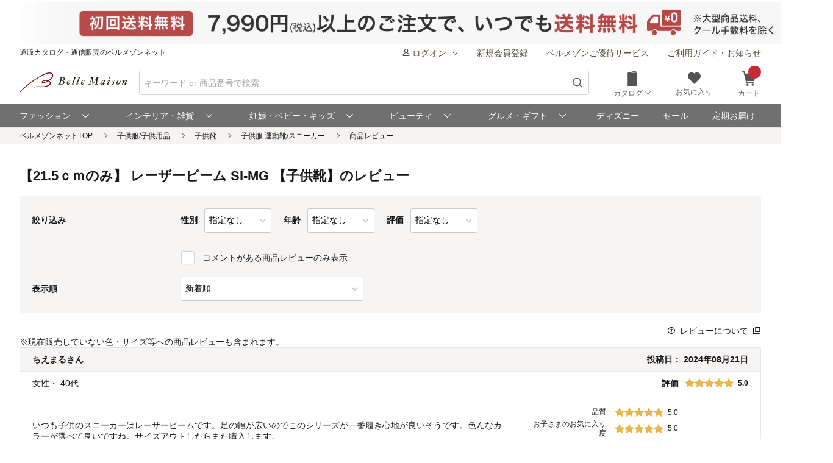

--- FILE ---
content_type: text/plain
request_url: https://www.bellemaison.jp/sgtm/g/collect?v=2&tid=G-LLYKP7WCHG&gtm=45je61e1v893589979z8833147409za20gzb833147409zd830457410&_p=1768614252207&gcd=13l3l3l3l1l1&npa=0&dma=0&cid=2030526687.1768614255&ecid=144581805&ul=en-us%40posix&sr=1280x720&_fplc=0&ur=US-OH&frm=0&pscdl=noapi&_eu=AAAAAGA&sst.tft=1768614252207&sst.lpc=253558298&sst.navt=n&sst.ude=0&sst.sw_exp=1&_s=1&tag_exp=103116026~103200004~104527907~104528500~104684208~104684211~105391252~115495940~115616985~115938466~115938468~116744866~116988316~116992598~117041587&sid=1768614255&sct=1&seg=0&dl=https%3A%2F%2Fwww.bellemaison.jp%2Fshop%2Fapp%2Fcatalog%2Freview_list%2F0000%2F1236341%2F&dt=%E3%80%9021.5%EF%BD%83%EF%BD%8D%E3%81%AE%E3%81%BF%E3%80%91%20%E3%83%AC%E3%83%BC%E3%82%B6%E3%83%BC%E3%83%93%E3%83%BC%E3%83%A0%20SI-MG%20%E3%80%90%E5%AD%90%E4%BE%9B%E9%9D%B4%E3%80%91%20(%E3%82%A2%E3%82%B7%E3%83%83%E3%82%AF%E3%82%B9%2FASICS)%20%E3%81%AE%E3%83%AC%E3%83%93%E3%83%A5%E3%83%BC%EF%BD%9C%E9%80%9A%E8%B2%A9%E3%81%AE%E3%83%99%E3%83%AB%E3%83%A1%E3%82%BE%E3%83%B3%E3%83%8D%E3%83%83%E3%83%88&_tu=BA&en=page_view&_fv=1&_nsi=1&_ss=1&ep.page_url=https%3A%2F%2Fwww.bellemaison.jp%2Fshop%2Fapp%2Fcatalog%2Freview_list%2F0000%2F1236341%2F&ep.referrer=&ep.userAgent=Mozilla%2F5.0%20(Macintosh%3B%20Intel%20Mac%20OS%20X%2010_15_7)%20AppleWebKit%2F537.36%20(KHTML%2C%20like%20Gecko)%20Chrome%2F131.0.0.0%20Safari%2F537.36%3B%20ClaudeBot%2F1.0%3B%20%2Bclaudebot%40anthropic.com)&ep.AppFlag=&ep.content_group=%E3%82%B7%E3%82%B9%E3%83%86%E3%83%A0%E3%83%BB%E3%81%9D%E3%81%AE%E4%BB%96&up.sbt=&up.age=&up.kyklytykbn=&up.ctlgkn=&up.ctlg=&up.mlmtrkum=&up.cmpno=&up.usepaymentname=&up.bmmcartamt=0&up.logonsm=0&tfd=5643&richsstsse
body_size: 694
content:
event: message
data: {"send_pixel":["https://analytics.google.com/g/s/collect?dma=0&npa=0&gcd=13l3l3l3l1l1&gtm=45j91e61e1v893589979z8833147409z99106334560za20gzb833147409zd830457410&tag_exp=103116026~103200004~104527907~104528500~104684208~104684211~105391252~115495940~115616985~115938466~115938468~116744866~116988316~116992598~117041587&_is_sw=0&_tu=BA&_gsid=LLYKP7WCHGz3n8dVrkip43PRkrpDAd_Q"],"options":{}}

event: message
data: {"send_pixel":["https://stats.g.doubleclick.net/g/collect?v=2&dma=0&npa=0&gcd=13l3l3l3l1l1&tid=G-LLYKP7WCHG&cid=2030526687.1768614255&gtm=45j91e61e1v893589979z8833147409z99106334560za20gzb833147409zd830457410&tag_exp=103116026~103200004~104527907~104528500~104684208~104684211~105391252~115495940~115616985~115938466~115938468~116744866~116988316~116992598~117041587&_is_sw=0&_tu=BA&aip=1"],"options":{}}

event: message
data: {"response":{"status_code":200,"body":""}}



--- FILE ---
content_type: application/javascript
request_url: https://www.bellemaison.jp/B9TrhEYtIT1X/Kq5oir/BZFfRZ/EYh36rtkkSQ8Xf/PCRj/UXsrbG9b/Mn0B
body_size: 176313
content:
(function(){if(typeof Array.prototype.entries!=='function'){Object.defineProperty(Array.prototype,'entries',{value:function(){var index=0;const array=this;return {next:function(){if(index<array.length){return {value:[index,array[index++]],done:false};}else{return {done:true};}},[Symbol.iterator]:function(){return this;}};},writable:true,configurable:true});}}());(function(){w7();EvK();sRK();var GG=function(P2){var kt=1;var rv=[];var Wc=nK["Math"]["sqrt"](P2);while(kt<=Wc&&rv["length"]<6){if(P2%kt===0){if(P2/kt===kt){rv["push"](kt);}else{rv["push"](kt,P2/kt);}}kt=kt+1;}return rv;};var cI=function(){return kP.apply(this,[sE,arguments]);};var Bq=function(tP,vn){return tP<vn;};var bC=function Bx(Gq,gt){'use strict';var KP=Bx;switch(Gq){case O8:{var Hv=gt[dT];var Pv=gt[Q8];var fP=gt[rf];Rc.push(It);Hv[Pv]=fP[AC()[nP(jG)].call(null,s4,Yx,nx)];Rc.pop();}break;case m7:{var A4=gt[dT];Rc.push(zQ);var E4;return E4=fx(SR,[TQ(typeof AC()[nP(Dv)],KC([],[][[]]))?AC()[nP(Tt)](Kk,I4,dn):AC()[nP(RU)](RY,MZ,SP),A4]),Rc.pop(),E4;}break;case Jg:{var Iq=gt[dT];Rc.push(OY);var Hc=nK[sC()[gn(kZ)](jG,HC,rC([]),MY)](Iq);var B4=[];for(var NZ in Hc)B4[xn()[rn(nk)](Sq,J4,pC,EY)](NZ);B4[vI()[nC(Ot)](Zt,WP,rP,PU)]();var NP;return NP=function In(){Rc.push(F0);for(;B4[AC()[nP(HC)](WZ,lX,p4)];){var UU=B4[AC()[nP(KX)](SQ,UP,pQ)]();if(Q4(UU,Hc)){var nt;return In[AC()[nP(jG)](EC,Yx,Dv)]=UU,In[px()[Fq(Mk)](YY,Mc,Mk,lq,lc)]=rC(lc),Rc.pop(),nt=In,nt;}}In[TQ(typeof px()[Fq(It)],KC(xn()[rn(Mk)].call(null,lq,SP,lE,Ov),[][[]]))?px()[Fq(Xn)](Fv,B0,lU,qU,Wt):px()[Fq(Mk)](YY,Mc,Mk,jI,Ev)]=rC(Qs[xn()[rn(Ek)].call(null,sQ,KX,rG,zv)]());var EX;return Rc.pop(),EX=In,EX;},Rc.pop(),NP;}break;case XE:{var xZ=gt[dT];var Fx=gt[Q8];var UZ=gt[rf];return xZ[Fx]=UZ;}break;case hg:{return this;}break;case v0:{var Kv=gt[dT];return typeof Kv;}break;case d8:{return this;}break;case ZJ:{Rc.push(Q2);this[px()[Fq(Mk)].apply(null,[YY,IU,Mk,sQ,KX])]=rC(UG[lc]);var cn=this[TQ(typeof sC()[gn(tv)],'undefined')?sC()[gn(VY)].apply(null,[Ek,rx,Nt,pP]):sC()[gn(Nt)](rC({}),hQ,Vc,Gt)][HC][AC()[nP(Fn)](Jv,BX,Kn)];if(TQ(xn()[rn(vY)](OP,rC(HC),Vq,g2),cn[sC()[gn(q9)](Vd,kO,fp,XP)]))throw cn[sC()[gn(VS)].call(null,rC(rC({})),WP,sd,QQ)];var vr;return vr=this[sC()[gn(k6)](E1,GW,KW,cX)],Rc.pop(),vr;}break;case q:{return this;}break;case Lf:{Rc.push(Jz);var f9;return f9=AC()[nP(HW)](SW,cW,Qd),Rc.pop(),f9;}break;case S7:{var k1=gt[dT];var NS=gt[Q8];var X9=gt[rf];Rc.push(Lj);try{var UW=Rc.length;var S3=rC({});var l3;return l3=fx(SR,[TQ(typeof sC()[gn(Yr)],KC('',[][[]]))?sC()[gn(VY)](rC([]),gS,dn,L3):sC()[gn(q9)](A1,kO,lX,xr),xn()[rn(KX)](rC(rC({})),R9,q3,Ez),sC()[gn(VS)](nk,WP,rr,nj),k1.call(NS,X9)]),Rc.pop(),l3;}catch(zw){Rc.splice(b9(UW,lc),Infinity,Lj);var U9;return U9=fx(SR,[sC()[gn(q9)].call(null,rp,kO,sD,xr),xn()[rn(vY)](b6,rC(rC([])),M9,g2),sC()[gn(VS)](fp,WP,rp,nj),zw]),Rc.pop(),U9;}Rc.pop();}break;case HN:{var v9=gt[dT];Rc.push(mp);var HL=nK[sC()[gn(kZ)](dz,HC,rC(rC(lc)),UQ)](v9);var zF=[];for(var zd in HL)zF[xn()[rn(nk)].call(null,R9,rC(rC(HC)),TU,EY)](zd);zF[vI()[nC(Ot)](x4,HW,rP,PU)]();var Bd;return Bd=function bD(){Rc.push(dn);for(;zF[AC()[nP(HC)](Bk,lX,J1)];){var Hd=zF[TQ(typeof AC()[nP(RU)],KC('',[][[]]))?AC()[nP(Tt)].call(null,xr,gp,rC(HC)):AC()[nP(KX)](Dd,UP,Kn)]();if(Q4(Hd,HL)){var xj;return bD[AC()[nP(jG)](K3,Yx,r6)]=Hd,bD[px()[Fq(Mk)](YY,q1,Mk,vY,Wt)]=rC(lc),Rc.pop(),xj=bD,xj;}}bD[px()[Fq(Mk)](YY,q1,Mk,J4,nk)]=rC(HC);var Z6;return Rc.pop(),Z6=bD,Z6;},Rc.pop(),Bd;}break;case vb:{var zk=gt[dT];var TL;Rc.push(dr);return TL=zk&&Oz(AC()[nP(Q3)].apply(null,[Lc,Mz,Q3]),typeof nK[AC()[nP(Ot)](LG,SP,rC(HC))])&&TQ(zk[TQ(typeof AC()[nP(Ot)],'undefined')?AC()[nP(Tt)](KD,G9,Uw):AC()[nP(Xn)](XU,bz,p4)],nK[AC()[nP(Ot)](LG,SP,Xn)])&&EV(zk,nK[AC()[nP(Ot)].call(null,LG,SP,HC)][TQ(typeof AC()[nP(tL)],KC('',[][[]]))?AC()[nP(Tt)](W6,O5,Ir):AC()[nP(w6)].apply(null,[mX,rF,hL])])?sC()[gn(K9)](lX,fS,OP,JU):typeof zk,Rc.pop(),TL;}break;case hH:{Rc.push(G3);this[px()[Fq(Mk)](YY,IV,Mk,q6,xV)]=rC(Qs[EV(typeof xn()[rn(dW)],KC('',[][[]]))?xn()[rn(Ek)](q9,HC,vj,zv):xn()[rn(Ez)](Yd,Ir,Ok,OW)]());var gw=this[sC()[gn(Nt)](rC({}),hQ,hL,bO)][HC][AC()[nP(Fn)](wz,BX,kZ)];if(TQ(xn()[rn(vY)](Kn,KX,AO,g2),gw[sC()[gn(q9)](Sq,kO,rC(rC(HC)),OV)]))throw gw[EV(typeof sC()[gn(Xn)],KC('',[][[]]))?sC()[gn(VS)].apply(null,[rC([]),WP,G5,TD]):sC()[gn(VY)].call(null,H6,YV,Q3,kd)];var qp;return qp=this[sC()[gn(k6)](Wt,GW,dz,qz)],Rc.pop(),qp;}break;}};var W9=function(){if(nK["Date"]["now"]&&typeof nK["Date"]["now"]()==='number'){return nK["Date"]["now"]();}else{return +new (nK["Date"])();}};var CW=function(Wk,rL){return Wk instanceof rL;};var zp=function ZV(O9,Xj){'use strict';var YS=ZV;switch(O9){case d8:{var VW=Xj[dT];var r3;Rc.push(vW);return r3=VW&&Oz(AC()[nP(Q3)].call(null,D4,Mz,hQ),typeof nK[EV(typeof AC()[nP(Ez)],KC([],[][[]]))?AC()[nP(Ot)](Iv,SP,hF):AC()[nP(Tt)](Wp,mD,V3)])&&TQ(VW[AC()[nP(Xn)].apply(null,[KQ,bz,rC(lc)])],nK[AC()[nP(Ot)].call(null,Iv,SP,sD)])&&EV(VW,nK[TQ(typeof AC()[nP(mL)],KC('',[][[]]))?AC()[nP(Tt)](T3,cS,tL):AC()[nP(Ot)](Iv,SP,kZ)][AC()[nP(w6)](nI,rF,Kr)])?sC()[gn(K9)](rC({}),fS,Ek,t6):typeof VW,Rc.pop(),r3;}break;case fH:{var Wj=Xj[dT];return typeof Wj;}break;case CR:{var dj=Xj[dT];var L6;Rc.push(Vr);return L6=dj&&Oz(AC()[nP(Q3)](ZY,Mz,E1),typeof nK[TQ(typeof AC()[nP(J4)],KC([],[][[]]))?AC()[nP(Tt)](rW,SS,q9):AC()[nP(Ot)](B2,SP,Rw)])&&TQ(dj[TQ(typeof AC()[nP(Ot)],'undefined')?AC()[nP(Tt)].apply(null,[vV,k3,WP]):AC()[nP(Xn)](lC,bz,rC(rC(lc)))],nK[AC()[nP(Ot)].apply(null,[B2,SP,rC(lc)])])&&EV(dj,nK[AC()[nP(Ot)].apply(null,[B2,SP,Nt])][TQ(typeof AC()[nP(hL)],'undefined')?AC()[nP(Tt)](c1,c3,mL):AC()[nP(w6)].apply(null,[vG,rF,Wt])])?sC()[gn(K9)](Ud,fS,Rw,KZ):typeof dj,Rc.pop(),L6;}break;case SR:{var wS=Xj[dT];return typeof wS;}break;case IR:{var Bp=Xj[dT];var Wd;Rc.push(WP);return Wd=Bp&&Oz(AC()[nP(Q3)].apply(null,[tF,Mz,EW]),typeof nK[AC()[nP(Ot)](MV,SP,rC(rC([])))])&&TQ(Bp[AC()[nP(Xn)](BF,bz,H6)],nK[AC()[nP(Ot)].call(null,MV,SP,rC([]))])&&EV(Bp,nK[AC()[nP(Ot)](MV,SP,Uw)][AC()[nP(w6)](vS,rF,kO)])?sC()[gn(K9)](jI,fS,rC(rC([])),Pz):typeof Bp,Rc.pop(),Wd;}break;case Cg:{var mj=Xj[dT];return typeof mj;}break;case bR:{var tr=Xj[dT];var Y3=Xj[Q8];var dV=Xj[rf];Rc.push(j9);tr[Y3]=dV[EV(typeof AC()[nP(fp)],'undefined')?AC()[nP(jG)].call(null,V4,Yx,J1):AC()[nP(Tt)].call(null,C5,vd,rr)];Rc.pop();}break;case g0:{var YW=Xj[dT];var wO=Xj[Q8];var bd=Xj[rf];return YW[wO]=bd;}break;case p0:{var n5=Xj[dT];var j3=Xj[Q8];var PD=Xj[rf];Rc.push(B6);try{var Ap=Rc.length;var pV=rC(rC(dT));var UF;return UF=fx(SR,[EV(typeof sC()[gn(rP)],'undefined')?sC()[gn(q9)](Fn,kO,dz,l6):sC()[gn(VY)].apply(null,[rC(rC([])),p6,J1,G6]),xn()[rn(KX)].apply(null,[Ov,r6,JO,Ez]),sC()[gn(VS)].call(null,BX,WP,Ov,HS),n5.call(j3,PD)]),Rc.pop(),UF;}catch(mr){Rc.splice(b9(Ap,lc),Infinity,B6);var Md;return Md=fx(SR,[sC()[gn(q9)](rC(rC({})),kO,kj,l6),xn()[rn(vY)](md,xV,OC,g2),sC()[gn(VS)].apply(null,[rC(rC(HC)),WP,kZ,HS]),mr]),Rc.pop(),Md;}Rc.pop();}break;case hH:{return this;}break;case MN:{var vp=Xj[dT];Rc.push(Sj);var wj;return wj=fx(SR,[AC()[nP(RU)](Jc,MZ,Kr),vp]),Rc.pop(),wj;}break;case YN:{return this;}break;case Bs:{return this;}break;case Q8:{var Sp;Rc.push(T9);return Sp=AC()[nP(HW)].call(null,pp,cW,xV),Rc.pop(),Sp;}break;}};var hV=function(){return JS.apply(this,[v0,arguments]);};var gV=function(){Kw=["\x6c\x65\x6e\x67\x74\x68","\x41\x72\x72\x61\x79","\x63\x6f\x6e\x73\x74\x72\x75\x63\x74\x6f\x72","\x6e\x75\x6d\x62\x65\x72"];};var Vk=function(){return cw.apply(this,[d8,arguments]);};var qD=function UD(A5,jF){var RO=UD;var PL=Wr(new Number(ml),G1);var bp=PL;PL.set(A5);for(A5;bp+A5!=MN;A5){switch(bp+A5){case Rl:{var xW=EV(typeof nK[sC()[gn(rP)](Ek,mw,Ot,ZX)][xn()[rn(f1)](rC(rC(HC)),lw,d4,gD)],sC()[gn(It)](b6,J9,Ev,TS))||EV(typeof nK[EV(typeof xn()[rn(YY)],KC('',[][[]]))?xn()[rn(kZ)].call(null,Sw,Kr,gG,Z5):xn()[rn(Ez)].apply(null,[BX,Dk,Dz,br])][xn()[rn(f1)](Gw,hQ,d4,gD)],TQ(typeof sC()[gn(DO)],KC([],[][[]]))?sC()[gn(VY)].apply(null,[pz,RD,hL,l1]):sC()[gn(It)].call(null,rC(rC({})),J9,dn,TS))?AC()[nP(sd)](Tw,Fk,rC(lc)):AC()[nP(rP)](GQ,pW,Ir);var IO=D9(nK[sC()[gn(rP)](KX,mw,rC([]),ZX)][xn()[rn(kZ)].apply(null,[nr,J4,gG,Z5])][xn()[rn(Yx)](rC(rC(HC)),rC(rC(HC)),U5,JV)][sC()[gn(tv)](xd,PO,sD,wU)](AC()[nP(Cw)](Cn,wz,w6)),null)?AC()[nP(sd)].apply(null,[Tw,Fk,J1]):AC()[nP(rP)].call(null,GQ,pW,HC);var Cd=D9(nK[sC()[gn(rP)](rC(rC(HC)),mw,rC([]),ZX)][xn()[rn(kZ)](rj,Fn,gG,Z5)][xn()[rn(Yx)](kO,Gw,U5,JV)][sC()[gn(tv)](Dk,PO,rC(rC(lc)),wU)](AC()[nP(WF)](NQ,dd,Dk)),null)?AC()[nP(sd)](Tw,Fk,V3):AC()[nP(rP)](GQ,pW,xd);A5+=CK;var VV=[lz,g6,rd,Jd,xW,IO,Cd];var HV=VV[EV(typeof ND()[Vw(Sq)],KC([],[][[]]))?ND()[Vw(VY)](Hr,Mk,Wt,Mk):ND()[Vw(sd)](Yr,tv,Ur,Ot)](sC()[gn(A1)](Sw,P9,rC(HC),zI));var QO;}break;case Vh:{var Ww;return Rc.pop(),Ww=Ow,Ww;}break;case gH:{A5+=m7;if(EV(Jr,undefined)&&EV(Jr,null)&&U1(Jr[TQ(typeof AC()[nP(p9)],KC([],[][[]]))?AC()[nP(Tt)].apply(null,[Bz,gW,Ev]):AC()[nP(HC)].call(null,JI,lX,q6)],HC)){try{var Iz=Rc.length;var lj=rC(Q8);var XW=nK[Gj()[d6(jG)].call(null,hW,jG,hD,V3)](Jr)[Rr()[Mw(Mk)].call(null,Wt,lc,hw,PU)](EV(typeof AC()[nP(pz)],'undefined')?AC()[nP(ZO)].call(null,W5,Xn,A1):AC()[nP(Tt)].apply(null,[Ar,Ev,Ek]));if(U1(XW[AC()[nP(HC)](JI,lX,KX)],UG[RU])){Ow=nK[xn()[rn(p4)].call(null,rj,rC(rC([])),f2,zj)](XW[Wt],UG[hF]);}}catch(jV){Rc.splice(b9(Iz,lc),Infinity,NF);}}}break;case Wh:{return Rc.pop(),QO=HV,QO;}break;case Lf:{var Ep=jF[dT];Rc.push(MD);var Er=fx(SR,[TQ(typeof sC()[gn(hF)],KC('',[][[]]))?sC()[gn(VY)].call(null,J4,ZS,rC(lc),fw):sC()[gn(F9)](rC(HC),I6,SP,Z2),Ep[HC]]);Q4(Qs[EV(typeof xn()[rn(b6)],KC([],[][[]]))?xn()[rn(fW)].apply(null,[Sq,J1,pZ,HW]):xn()[rn(Ez)](VY,Dk,WL,qV)](),Ep)&&(Er[EV(typeof AC()[nP(lS)],'undefined')?AC()[nP(F9)].apply(null,[Y4,nx,kZ]):AC()[nP(Tt)].apply(null,[rG,I5,hQ])]=Ep[lc]),Q4(sd,Ep)&&(Er[Gj()[d6(Wt)](gD,Tt,Kt,k6)]=Ep[sd],Er[sC()[gn(Fn)].call(null,lw,fd,hL,jY)]=Ep[VY]),this[sC()[gn(Nt)](Dv,hQ,BX,cY)][xn()[rn(nk)](rC(lc),rC(HC),Bt,EY)](Er);A5-=zN;Rc.pop();}break;case g8:{var F3=jF[dT];Rc.push(HD);A5-=Hh;var DW=F3[AC()[nP(Fn)].call(null,nS,BX,hL)]||{};DW[EV(typeof sC()[gn(pr)],KC([],[][[]]))?sC()[gn(q9)].apply(null,[nk,kO,WP,Dw]):sC()[gn(VY)](WP,S1,rC(HC),tp)]=EV(typeof xn()[rn(G5)],KC('',[][[]]))?xn()[rn(KX)](sd,F9,Hz,Ez):xn()[rn(Ez)](fd,G5,lp,Pd),delete DW[sC()[gn(51)](79,90,12,630)],F3[AC()[nP(Fn)](nS,BX,lX)]=DW;Rc.pop();}break;case OJ:{Rc.push(Dr);var lz=nK[sC()[gn(rP)](It,mw,kj,ZX)][sC()[gn(wk)](M1,Jz,lX,Vz)]||nK[xn()[rn(kZ)].apply(null,[Uw,Ot,gG,Z5])][sC()[gn(wk)].apply(null,[RU,Jz,rC(rC(lc)),Vz])]?AC()[nP(sd)](Tw,Fk,md):AC()[nP(rP)](GQ,pW,cV);var g6=D9(nK[sC()[gn(rP)].call(null,lw,mw,pj,ZX)][xn()[rn(kZ)].call(null,fd,rC(rC({})),gG,Z5)][xn()[rn(Yx)].call(null,jG,Ud,U5,JV)][sC()[gn(tv)](rC([]),PO,BX,wU)](xn()[rn(fV)](pj,Ud,LZ,Bj)),null)?EV(typeof AC()[nP(rp)],'undefined')?AC()[nP(sd)](Tw,Fk,v5):AC()[nP(Tt)](qO,sS,mL):AC()[nP(rP)](GQ,pW,rC(rC(lc)));A5-=ds;var rd=D9(typeof nK[xn()[rn(hQ)](lX,wV,xk,p9)][EV(typeof xn()[rn(Lj)],KC('',[][[]]))?xn()[rn(fV)](KW,Sq,LZ,Bj):xn()[rn(Ez)].call(null,dn,Tt,P5,Z3)],sC()[gn(It)](pj,J9,kZ,TS))&&nK[xn()[rn(hQ)](rC({}),v5,xk,p9)][TQ(typeof xn()[rn(nx)],KC([],[][[]]))?xn()[rn(Ez)].apply(null,[rC(rC(HC)),k6,JD,f5]):xn()[rn(fV)](xd,Aj,LZ,Bj)]?AC()[nP(sd)](Tw,Fk,rC({})):AC()[nP(rP)](GQ,pW,Mk);var Jd=D9(typeof nK[sC()[gn(rP)].call(null,rC(rC({})),mw,HC,ZX)][xn()[rn(fV)].apply(null,[xd,mL,LZ,Bj])],sC()[gn(It)](Ir,J9,jG,TS))?AC()[nP(sd)](Tw,Fk,Fn):AC()[nP(rP)].apply(null,[GQ,pW,rC({})]);}break;case M8:{Rc.push(dL);var s5;return s5=[nK[xn()[rn(hQ)](rC(rC(HC)),Ud,Oj,p9)][sC()[gn(qd)].apply(null,[Vc,bF,KX,VL])]?nK[xn()[rn(hQ)].call(null,lX,rC(rC([])),Oj,p9)][sC()[gn(qd)].apply(null,[V3,bF,v5,VL])]:EV(typeof sC()[gn(Pp)],'undefined')?sC()[gn(lO)].apply(null,[VS,r6,md,Kq]):sC()[gn(VY)](rC(rC(lc)),xO,SP,rj),nK[xn()[rn(hQ)](xV,vY,Oj,p9)][AC()[nP(OO)](v3,RD,rC([]))]?nK[TQ(typeof xn()[rn(md)],'undefined')?xn()[rn(Ez)].call(null,rC(rC({})),V3,bw,P1):xn()[rn(hQ)].apply(null,[Xn,md,Oj,p9])][AC()[nP(OO)](v3,RD,WP)]:sC()[gn(lO)](hQ,r6,md,Kq),nK[xn()[rn(hQ)](rC(rC(lc)),rC(rC(lc)),Oj,p9)][xn()[rn(Op)].call(null,F9,Kn,H3,UP)]?nK[xn()[rn(hQ)].call(null,Ov,rC(HC),Oj,p9)][xn()[rn(Op)](rC(HC),rC(rC(lc)),H3,UP)]:sC()[gn(lO)].call(null,Vc,r6,Sw,Kq),D9(typeof nK[xn()[rn(hQ)](Mk,rC(lc),Oj,p9)][AC()[nP(pz)].call(null,r5,vY,J1)],sC()[gn(It)].apply(null,[Rw,J9,hL,Uz]))?nK[xn()[rn(hQ)](rC([]),rC([]),Oj,p9)][TQ(typeof AC()[nP(hF)],KC([],[][[]]))?AC()[nP(Tt)](R5,FV,dz):AC()[nP(pz)].apply(null,[r5,vY,RU])][AC()[nP(HC)](UI,lX,Dv)]:Cp(lc)],Rc.pop(),s5;}break;case Vs:{var Jr=jF[dT];Rc.push(NF);var Ow;A5-=Fl;}break;case lT:{A5-=OK;return String(...jF);}break;case PR:{return parseInt(...jF);}break;}}};var OL=function(L1){if(L1===undefined||L1==null){return 0;}var GL=L1["toLowerCase"]()["replace"](/[^a-z]+/gi,'');return GL["length"];};var NW=function AF(WV,GD){'use strict';var Qz=AF;switch(WV){case p7:{var Fr=GD[dT];var n1;Rc.push(Jv);return n1=Fr&&Oz(TQ(typeof AC()[nP(PO)],'undefined')?AC()[nP(Tt)].call(null,Z5,d5,V3):AC()[nP(Q3)](lY,Mz,kO),typeof nK[AC()[nP(Ot)](Qn,SP,qU)])&&TQ(Fr[EV(typeof AC()[nP(Yd)],KC([],[][[]]))?AC()[nP(Xn)].apply(null,[nc,bz,BX]):AC()[nP(Tt)].apply(null,[pp,QW,Ir])],nK[AC()[nP(Ot)](Qn,SP,lX)])&&EV(Fr,nK[AC()[nP(Ot)].call(null,Qn,SP,A1)][AC()[nP(w6)](II,rF,jG)])?sC()[gn(K9)](lq,fS,rC([]),BI):typeof Fr,Rc.pop(),n1;}break;case O8:{var vz=GD[dT];return typeof vz;}break;case S0:{var DL=GD[dT];var Or=GD[Q8];var x1=GD[rf];Rc.push(A9);DL[Or]=x1[AC()[nP(jG)](kv,Yx,Wt)];Rc.pop();}break;case vl:{var XD=GD[dT];var x6=GD[Q8];var ZF=GD[rf];return XD[x6]=ZF;}break;case ZR:{var wd=GD[dT];var Bw=GD[Q8];var vL=GD[rf];Rc.push(vD);try{var CD=Rc.length;var pw=rC([]);var Kp;return Kp=fx(SR,[sC()[gn(q9)](Ov,kO,Dk,r5),TQ(typeof xn()[rn(Kr)],KC('',[][[]]))?xn()[rn(Ez)](Nt,M1,TW,PF):xn()[rn(KX)](qU,Kn,Xz,Ez),sC()[gn(VS)].call(null,v5,WP,Kr,nF),wd.call(Bw,vL)]),Rc.pop(),Kp;}catch(p1){Rc.splice(b9(CD,lc),Infinity,vD);var zL;return zL=fx(SR,[sC()[gn(q9)](rj,kO,rC(rC(HC)),r5),xn()[rn(vY)](J4,G5,SU,g2),sC()[gn(VS)].call(null,r6,WP,r6,nF),p1]),Rc.pop(),zL;}Rc.pop();}break;case tT:{return this;}break;case q8:{var V9=GD[dT];var Jw;Rc.push(pP);return Jw=fx(SR,[EV(typeof AC()[nP(HO)],KC('',[][[]]))?AC()[nP(RU)](zt,MZ,rC(rC({}))):AC()[nP(Tt)](B1,nS,Dv),V9]),Rc.pop(),Jw;}break;case t7:{return this;}break;case mT:{return this;}break;case Q8:{Rc.push(W1);var gO;return gO=AC()[nP(HW)](J5,cW,Ev),Rc.pop(),gO;}break;case YN:{var HF=GD[dT];Rc.push(zO);var fz=nK[TQ(typeof sC()[gn(Bj)],KC([],[][[]]))?sC()[gn(VY)].apply(null,[Ek,rx,q6,DO]):sC()[gn(kZ)](rC([]),HC,lw,Cv)](HF);var PW=[];for(var hd in fz)PW[xn()[rn(nk)](Gw,Ez,CU,EY)](hd);PW[vI()[nC(Ot)].apply(null,[Z1,Ez,rP,PU])]();var Fj;return Fj=function K5(){Rc.push(gL);for(;PW[AC()[nP(HC)](Mn,lX,rC(rC(HC)))];){var S5=PW[AC()[nP(KX)](Xz,UP,rj)]();if(Q4(S5,fz)){var CV;return K5[AC()[nP(jG)].apply(null,[Cz,Yx,v5])]=S5,K5[px()[Fq(Mk)](YY,GW,Mk,RU,Ev)]=rC(lc),Rc.pop(),CV=K5,CV;}}K5[px()[Fq(Mk)](YY,GW,Mk,rC(lc),wV)]=rC(HC);var R6;return Rc.pop(),R6=K5,R6;},Rc.pop(),Fj;}break;case dR:{Rc.push(q6);this[px()[Fq(Mk)].apply(null,[YY,Ad,Mk,J1,r6])]=rC(UG[lc]);var Rj=this[sC()[gn(Nt)](sd,hQ,VS,jO)][HC][AC()[nP(Fn)](dW,BX,xV)];if(TQ(xn()[rn(vY)].apply(null,[Q3,A1,nW,g2]),Rj[sC()[gn(q9)](Aj,kO,tL,lp)]))throw Rj[sC()[gn(VS)](Ek,WP,r6,B9)];var f6;return f6=this[sC()[gn(k6)].call(null,rP,GW,fd,Dw)],Rc.pop(),f6;}break;case vH:{var tW=GD[dT];var g1=GD[Q8];Rc.push(J3);var BS;var GV;var n3;var Kj;var Pr=sC()[gn(Ev)].apply(null,[Ev,B0,rC(lc),lW]);var IF=tW[Rr()[Mw(Mk)].apply(null,[Wt,Q3,kp,PU])](Pr);for(Kj=HC;Bq(Kj,IF[AC()[nP(HC)].apply(null,[hx,lX,lq])]);Kj++){BS=F1(Xr(CL(g1,w6),UG[Mk]),IF[AC()[nP(HC)](hx,lX,rC({}))]);g1*=Qs[sC()[gn(BX)](sQ,wk,rC(rC([])),Y5)]();g1&=Qs[sC()[gn(hF)](OP,fp,Vd,g2)]();g1+=Qs[xn()[rn(rp)](rC(HC),rC(HC),fv,J9)]();g1&=UG[w6];GV=F1(Xr(CL(g1,w6),Qs[sC()[gn(sQ)](b6,dW,fp,X5)]()),IF[AC()[nP(HC)].call(null,hx,lX,Aj)]);g1*=UG[Wt];g1&=UG[nk];g1+=UG[rP];g1&=UG[w6];n3=IF[BS];IF[BS]=IF[GV];IF[GV]=n3;}var Gd;return Gd=IF[ND()[Vw(VY)](Dz,Mk,Wt,K9)](Pr),Rc.pop(),Gd;}break;case BT:{var dp=GD[dT];Rc.push(WL);if(EV(typeof dp,sC()[gn(Aj)](Wt,kV,Ev,qQ))){var jw;return jw=xn()[rn(Mk)](kZ,Qd,WR,Ov),Rc.pop(),jw;}var B5;return B5=dp[xn()[rn(pj)](k6,rC({}),CQ,EW)](new (nK[xn()[rn(mL)].call(null,rC(rC(lc)),E1,A0,H1)])(Gj()[d6(Tt)].apply(null,[rO,lc,Fp,kZ]),sC()[gn(M1)](rC(rC({})),vF,EW,tY)),AC()[nP(rr)](x5,JV,J4))[xn()[rn(pj)](KX,Ov,CQ,EW)](new (nK[TQ(typeof xn()[rn(BX)],KC('',[][[]]))?xn()[rn(Ez)](Ek,sQ,Qp,f1):xn()[rn(mL)](mL,fp,A0,H1)])(xn()[rn(Yd)].call(null,J4,Nt,kY,fO),sC()[gn(M1)].apply(null,[v5,vF,lw,tY])),sC()[gn(lq)](VS,hW,rC(HC),M2))[TQ(typeof xn()[rn(Rw)],'undefined')?xn()[rn(Ez)].apply(null,[rC([]),xd,qS,W1]):xn()[rn(pj)](k6,pj,CQ,EW)](new (nK[EV(typeof xn()[rn(mL)],KC('',[][[]]))?xn()[rn(mL)].apply(null,[Vd,b6,A0,H1]):xn()[rn(Ez)](b6,Gw,xF,q5)])(sC()[gn(kO)].apply(null,[w6,Vd,rC(rC({})),GQ]),EV(typeof sC()[gn(BX)],KC('',[][[]]))?sC()[gn(M1)](fp,vF,mL,tY):sC()[gn(VY)].call(null,Q3,Lw,Tt,mO)),sC()[gn(V3)](kZ,mS,mL,qG))[xn()[rn(pj)](rC(lc),Q3,CQ,EW)](new (nK[xn()[rn(mL)](kO,BX,A0,H1)])(TQ(typeof px()[Fq(VY)],KC(xn()[rn(Mk)].apply(null,[rC([]),Fn,WR,Ov]),[][[]]))?px()[Fq(Xn)].call(null,Ov,PO,G3,fd,H6):px()[Fq(nk)].call(null,qd,H5,Mk,J1,Bj),sC()[gn(M1)](F9,vF,RU,tY)),AC()[nP(Ek)](JP,Ur,q9))[xn()[rn(pj)](qU,Ov,CQ,EW)](new (nK[TQ(typeof xn()[rn(pj)],'undefined')?xn()[rn(Ez)](Mk,VY,m9,Uw):xn()[rn(mL)](Gw,HC,A0,H1)])(Rr()[Mw(Bj)](Mk,rP,H5,RU),sC()[gn(M1)](rC(rC({})),vF,Fn,tY)),AC()[nP(M1)](zq,Jp,Xn))[xn()[rn(pj)].call(null,vY,fp,CQ,EW)](new (nK[xn()[rn(mL)](rC(rC(lc)),R9,A0,H1)])(EV(typeof xn()[rn(HC)],'undefined')?xn()[rn(hL)](rC(rC(HC)),lw,BG,Ir):xn()[rn(Ez)](rp,rC(HC),EC,sw),sC()[gn(M1)](RU,vF,VS,tY)),sC()[gn(kj)].apply(null,[rC(rC([])),wV,lc,C9]))[xn()[rn(pj)].apply(null,[lX,rC(rC(HC)),CQ,EW])](new (nK[xn()[rn(mL)](Vd,V3,A0,H1)])(TQ(typeof xn()[rn(BX)],KC([],[][[]]))?xn()[rn(Ez)](kj,HW,q6,pW):xn()[rn(r6)](cV,V3,OY,IW),sC()[gn(M1)](G5,vF,rC(rC(HC)),tY)),AC()[nP(lq)].apply(null,[Wq,fV,rC(lc)]))[xn()[rn(pj)].call(null,kj,lc,CQ,EW)](new (nK[TQ(typeof xn()[rn(mL)],'undefined')?xn()[rn(Ez)].apply(null,[Tt,wV,d9,j6]):xn()[rn(mL)](Ud,fW,A0,H1)])(xn()[rn(v5)].apply(null,[rC([]),Yd,KG,B0]),EV(typeof sC()[gn(kZ)],KC([],[][[]]))?sC()[gn(M1)](rC([]),vF,q6,tY):sC()[gn(VY)].apply(null,[k6,dW,Ud,K6])),AC()[nP(kO)].call(null,qO,ld,pQ))[AC()[nP(vY)](Cv,Yd,q6)](UG[lc],Fd),Rc.pop(),B5;}break;}};var Rz=function(){Up=["\x6c\x65\x6e\x67\x74\x68","\x41\x72\x72\x61\x79","\x63\x6f\x6e\x73\x74\x72\x75\x63\x74\x6f\x72","\x6e\x75\x6d\x62\x65\x72"];};var Xr=function(ZD,T6){return ZD&T6;};var lD=function(D6){if(D6===undefined||D6==null){return 0;}var wp=D6["toLowerCase"]()["replace"](/[^0-9]+/gi,'');return wp["length"];};var rC=function(K1){return !K1;};var KO=function(){return (Qs.sjs_se_global_subkey?Qs.sjs_se_global_subkey.push(g5):Qs.sjs_se_global_subkey=[g5])&&Qs.sjs_se_global_subkey;};var VO=function(){return JS.apply(this,[ZR,arguments]);};var XL=function(SL){var C3='';for(var mz=0;mz<SL["length"];mz++){C3+=SL[mz]["toString"](16)["length"]===2?SL[mz]["toString"](16):"0"["concat"](SL[mz]["toString"](16));}return C3;};var kP=function kW(QF,N1){var tS=kW;do{switch(QF){case ph:{if(Bq(gj,Yj[Up[HC]])){do{px()[Yj[gj]]=rC(b9(gj,Xn))?function(){tD=[];kW.call(this,Bs,[Yj]);return '';}:function(){var YF=Yj[gj];var cj=px()[YF];return function(TF,tV,Yw,z9,zV){if(TQ(arguments.length,HC)){return cj;}var FW=kW(Hf,[TF,tV,Yw,w6,Tt]);px()[YF]=function(){return FW;};return FW;};}();++gj;}while(Bq(gj,Yj[Up[HC]]));}QF=As;}break;case Qg:{Nj=Vd*nk*lc*Wt;cr=w6+Mk+Vd+Fd*Wt;LV=Vd+rP*Fd+Xn-sd;w5=nk+rP*Vd*Mk-lc;RW=Fd*nk-rP-Mk-Tt;Id=Fd*Xn-Tt-nk-Vd;LW=Fd*rP-Mk+Tt+Xn;QF=ff;}break;case Xm:{QF+=Bg;nw=Tt+Mk+Fd*nk+Vd;Tj=Vd*Xn-sd*nk;Zt=Fd*nk+Mk*Vd;D3=Vd*VY*Xn+Fd+Mk;Xw=lc+Fd+rP*VY-Mk;qU=w6+Tt+sd*Vd+lc;}break;case E:{H5=Fd*lc*nk+sd-Tt;EC=VY*Wt*nk*w6+Fd;d9=Tt+Fd*w6+Xn-sd;QF=Cm;x9=Xn+VY+Fd*Wt-Mk;Y1=Xn+Wt+nk*Tt*rP;QS=Fd+VY+rP*sd*Vd;}break;case PE:{w6=nk+Wt-rP+Mk*lc;Xn=nk+Mk-VY*lc+sd;Tt=Wt+Xn-rP+VY;QF-=Zb;Vd=sd+VY*rP+Tt;}break;case Cb:{QF-=VE;KF=Vd*sd*Mk+Tt;kp=Vd*Xn+Mk+nk;dz=rP+Vd+Mk*w6+sd;Bz=Fd*VY-rP*Tt;}break;case r8:{hL=lc+Vd+Tt*Wt-sd;r6=VY+sd*Tt*Mk*lc;fW=Vd+nk+Mk*Xn+VY;v5=Xn*Tt*lc-VY*sd;QF+=Km;mL=Wt*sd*lc+Tt*rP;}break;case js:{qz=sd+Fd*Xn+Vd+w6;EL=VY*Fd-Mk-lc+Xn;QF+=Sb;bS=Fd*nk+sd*Tt+lc;tF=VY*nk*Vd-w6;gr=Wt-Xn+Vd*VY*w6;c6=VY+Fd*Xn+Tt-lc;}break;case kE:{for(var OF=HC;Bq(OF,pF[QV[HC]]);++OF){ND()[pF[OF]]=rC(b9(OF,sd))?function(){Q1=[];kW.call(this,p0,[pF]);return '';}:function(){var gF=pF[OF];var lV=ND()[gF];return function(YO,ML,DF,F5){if(TQ(arguments.length,HC)){return lV;}var B3=kW.call(null,sE,[YO,ML,DF,pj]);ND()[gF]=function(){return B3;};return B3;};}();}QF=As;}break;case ZR:{Zw=Fd*rP-sd+nk*VY;sz=nk*Vd*lc-rP-VY;vd=Vd*Wt*lc+VY*w6;Td=rP+Xn*Wt*Mk+VY;Y9=w6+Fd*sd-VY*Wt;QF+=lf;L9=Vd+w6*Xn-Tt+Fd;Ok=Wt*nk*rP-w6-VY;lS=Vd*Xn-Fd+Tt-nk;}break;case xE:{QF=WT;Ip=Vd*w6+Fd+rP;Nw=Xn*Fd+nk+w6-VY;BL=Tt*VY+Xn*Fd+lc;b5=Fd*Mk*sd-w6*Xn;CF=w6*Tt*rP+VY*lc;}break;case gb:{Wp=Mk*Fd-Vd-Wt;QF-=E8;Ir=Tt*nk+Vd+lc-VY;Kr=sd*w6*nk;l5=rP+w6*Fd-Vd-Mk;}break;case rb:{SQ=Tt*Fd-nk*rP+Wt;MO=nk*Fd-Tt+rP;QF-=q7;s6=rP*lc+Fd*w6+nk;hW=nk-VY+sd+rP*Vd;cL=Fd+Wt*Vd-Tt;B6=Vd*Tt-rP+Mk*Xn;}break;case T8:{Lz=Fd*Mk-Xn-VY+rP;Kd=Vd*w6+nk+Tt+Fd;RL=nk*Fd-Vd+lc-rP;J5=Tt+VY*nk+w6*Fd;lU=nk*lc*Fd-VY*Tt;QF=Eg;cz=Xn*Mk+Wt*Fd-Tt;sL=Fd*Xn+Mk*w6-Wt;}break;case g7:{LS=nk*Mk+Xn*Fd+lc;CS=Tt+nk*Wt*rP*VY;A3=Mk+lc+Fd*w6+Xn;N9=w6*Wt*sd+Vd*Tt;rV=w6*Fd+VY*nk*Mk;QF-=gN;}break;case Yg:{k5=nk*w6*Tt-lc;EO=lc-rP+Fd*w6-Xn;QF=Cs;sj=nk*VY-lc+Mk*Fd;hz=Wt*Vd*VY;Br=Wt+Fd*w6-lc-Vd;bW=nk*Tt+w6+Fd*Xn;}break;case nT:{kr=w6*Vd+nk-rP*Wt;QF+=Ob;T3=Tt+rP*w6*VY*Wt;jd=VY+w6-Mk+Vd*rP;zr=Mk*Fd-VY-Xn*w6;vj=nk+Vd*w6+sd-rP;}break;case Ag:{QF-=dE;mO=sd-Fd+Xn*nk*Tt;jp=VY*sd+Fd*rP-w6;RD=Tt+Mk+Xn+nk+Fd;DO=nk+Tt*sd+Wt+Fd;}break;case QJ:{n6=Xn*Fd-Wt*rP+VY;N5=Wt*Fd-Xn-nk;Ar=Vd*Xn+sd+Fd*Wt;lp=lc+rP*Fd-Vd*Wt;QF=ER;m9=Fd*rP+Vd-Wt*nk;}break;case OE:{Ij=Xn*Tt*VY*sd+Vd;Q6=Xn*Fd-nk+w6*VY;Fw=VY*Vd+lc+Wt*rP;QF+=xT;Z3=Vd+w6*Fd+Xn+Mk;HO=Mk*Vd+sd-Wt+w6;vF=lc+Xn*rP+Mk*Vd;}break;case Nl:{zz=sd-lc+Tt*VY*w6;IW=Tt*Mk*nk+Xn-rP;cS=Tt*sd+Fd*VY+nk;f1=Tt*w6+Vd*lc*Wt;P9=nk*Mk+Vd*rP-w6;vV=Vd*rP+Xn+sd*Mk;QF=pT;}break;case pb:{nD=sd*nk+w6*Vd;Qj=rP*Vd-w6+Xn*nk;QF+=qR;qL=Wt*Vd+nk+rP+Fd;Hw=Wt*VY+w6*Vd*lc;t9=sd*Xn+nk+w6*Fd;QD=Xn*Fd+nk*sd*Mk;K6=Xn*Vd+VY-Mk*lc;XF=Vd*sd*w6-Tt+VY;}break;case YT:{kz=Wt*rP*Tt-Vd-w6;QF=BN;pL=Mk*lc*w6*Xn+VY;Dj=Fd*Wt-Vd-Mk+Xn;dF=nk*VY-Wt+Fd*rP;IS=rP*w6*nk+Tt-lc;dw=Mk+w6-Vd+Fd*rP;Cj=Fd*nk-w6*sd*VY;}break;case ps:{QF+=Gg;wL=nk*Vd+lc-VY+Xn;GW=w6+Vd*nk;Zr=Fd*sd+Mk+VY*lc;p9=VY*Vd*sd+lc+Xn;Yx=nk+Fd*sd+VY;N3=sd*Wt*rP*VY;}break;case hf:{O3=Mk*lc*Fd*sd;fF=Wt*sd*w6*rP-Mk;l6=Fd*Xn+Mk-nk*w6;E9=rP+Mk-Vd+Fd*Wt;LF=Xn+Mk*Fd+Wt;rw=lc*Wt*Fd+nk+Tt;GF=Tt*Fd-Mk*Vd-VY;AV=Xn*Vd*VY+Mk-Wt;QF+=B8;}break;case P7:{QF=ZR;Sk=Tt*Xn*w6-rP*Wt;NV=w6+Fd*VY-Wt*Xn;F6=Tt*Fd-Vd*VY;N6=Fd+nk*Mk+Xn*rP;}break;case C:{mw=sd+Xn*nk*Mk-lc;sF=Vd*w6+Fd*Wt*lc;v6=nk*w6*Tt;hp=w6*Fd+Tt*Mk+VY;QF+=lK;}break;case Xl:{Bk=Vd*Mk+Xn+Fd*w6;kL=Fd*nk-sd-Vd-rP;mV=Wt*Mk*Vd+lc-nk;Fz=nk-Vd+Mk*Fd+VY;L5=nk*rP*Xn-VY-sd;QF=YK;Lk=Fd*w6-Xn*VY*rP;hO=rP*Fd-sd*lc*Vd;Hr=Mk+rP*Fd-nk-Vd;}break;case l0:{QF-=qm;Rc.pop();}break;case J7:{dS=Fd*lc*Wt-VY-Tt;QF+=Hf;UV=w6*Xn+rP*Tt*lc;UL=Mk*Vd+Wt+Xn-VY;z5=Mk+w6*Wt+Fd;}break;case fE:{while(U1(Cr,HC)){if(EV(sp[tj[sd]],nK[tj[lc]])&&PV(sp,w9[tj[HC]])){if(Oz(w9,E6)){Yp+=JS(SR,[MW]);}return Yp;}if(TQ(sp[tj[sd]],nK[tj[lc]])){var MS=DS[w9[sp[HC]][HC]];var xw=kW.call(null,hH,[Cr,MS,KC(MW,Rc[b9(Rc.length,lc)]),sp[lc]]);Yp+=xw;sp=sp[HC];Cr-=fx(BT,[xw]);}else if(TQ(w9[sp][tj[sd]],nK[tj[lc]])){var MS=DS[w9[sp][HC]];var xw=kW(hH,[Cr,MS,KC(MW,Rc[b9(Rc.length,lc)]),HC]);Yp+=xw;Cr-=fx(BT,[xw]);}else{Yp+=JS(SR,[MW]);MW+=w9[sp];--Cr;};++sp;}QF=NN;}break;case WT:{X3=VY+Fd*nk+rP+Vd;s3=Fd+Tt+VY*rP*Xn;U6=Wt*Mk*Vd;TS=Wt-lc+Fd*nk;QF-=Kf;O1=Xn-lc+nk*Fd;z6=Xn+w6*Vd-rP+Fd;}break;case tJ:{n9=rP*sd+Vd*nk;Zp=Fd*lc*sd+rP+nk;mF=nk*Vd+w6+sd*Mk;KL=Xn+nk+Mk*Wt*Tt;p3=Fd+Vd*Mk-rP*sd;wz=lc+Fd+rP*sd*Xn;QF-=Eb;}break;case rT:{B0=Mk+nk*Vd-w6+Xn;lL=Vd+rP*Fd+Tt;Lp=Fd*rP-lc-Vd-Mk;Tp=w6+Fd*Tt-Vd;Rd=sd*Vd+Wt+Xn*Fd;QF=Q;z3=Vd-rP+nk*Fd*lc;}break;case hm:{Ew=Xn*Fd-w6+Vd-VY;FS=w6*Fd-Tt-Xn-sd;B9=w6*Vd+Fd-Xn-rP;v3=Tt*sd*Vd-Mk-rP;QF=Y8;Ej=Fd*nk-sd-Mk-Xn;P3=lc-Mk*rP+w6*Fd;}break;case ZN:{xO=Fd*VY+Xn*sd+Wt;XV=Vd*nk*Wt+Xn-lc;KD=Tt*Fd+VY-Vd+Xn;VF=Mk*rP+Xn*nk*w6;P1=rP*nk*Tt*lc;CO=Tt*Vd-sd-lc+Fd;QF=YT;}break;case fK:{QF=xE;Od=Xn-nk+VY+Wt*Fd;WO=Xn*Vd+rP+sd*Wt;J6=rP*nk*sd*w6+Xn;j5=Mk*Vd-VY+Fd*nk;k9=VY*Fd-Xn+Vd-Mk;P6=w6*Fd-Xn;qr=Fd*w6-nk-Xn-Wt;t3=Fd*Mk-Wt+nk+rP;}break;case AK:{RF=lc*Vd+Tt*Xn*w6;QF=mh;L3=Fd*rP+Vd-VY+Wt;nj=Xn+Fd*Wt;M9=Vd*Mk*rP-VY+Xn;}break;case fm:{Kn=sd*rP+Vd+Tt*VY;QF=V8;V3=rP*Xn*lc+Mk+Wt;fp=Tt*VY+Mk*nk;md=rP+Xn+Tt*VY-Wt;lX=Vd-Xn+w6+rP-Mk;}break;case FK:{k6=rP+w6-Mk+Xn*nk;Uw=VY*Tt;KW=rP+sd+w6+Xn;Ot=w6*sd;EW=Vd+sd*Wt*lc-nk;QF=E7;SP=Xn+rP+Vd-w6-lc;}break;case TK:{V5=VY*w6+sd+Fd*rP;zS=Mk-Xn*VY+nk*Fd;lr=Xn*Vd-sd+Tt+nk;D1=Wt*sd*VY*w6*Mk;QF+=ml;cD=Fd*w6+Vd+rP-Xn;s9=nk*lc*rP+Vd*Xn;qF=Fd*nk+w6+Vd;}break;case WK:{Ad=lc*Vd*Mk+Tt-VY;Iw=w6*sd*Xn-Mk;S6=Fd*nk*lc-rP;QF+=Bg;j6=Vd+w6+Fd;BO=Tt*Vd+Fd*nk-sd;RV=Vd+Xn*Tt*w6+lc;}break;case j0:{vD=Xn*Mk*Tt-w6+VY;G3=Fd-w6+Vd*sd+nk;pW=sd+nk+Fd+Vd-VY;ww=Fd*nk-Tt*Mk-Vd;QF+=Km;Nz=VY*Fd+Tt-Xn;}break;case cf:{Mj=Vd*Xn*sd-Mk-Tt;O6=rP+VY*Fd+Xn;w3=Mk+Tt*rP*w6+Wt;fD=Wt*Fd-Xn+lc;E3=Vd-sd+w6*Fd-Xn;QF=As;}break;case Vg:{KX=Wt+Tt*Xn-Vd+lc;pj=VY*nk+rP*Tt-Xn;Dv=VY+nk+w6*rP+lc;QF=fm;Nt=w6+nk-sd+Xn*Wt;b6=Wt*rP*VY-nk-Tt;}break;case pT:{AS=w6*Wt+Mk*VY*Vd;I3=Fd*Mk-VY*Wt;QF-=ET;BW=Wt+w6*nk*VY+Fd;E5=nk+Mk+w6*VY*Tt;C6=Tt*rP*w6-VY*Xn;rW=VY*Fd-rP-Vd-Xn;Hp=Tt+nk+Wt+rP*Vd;}break;case Cm:{AW=Xn*sd*VY*w6;QF-=zf;SO=sd+Fd*Xn-VY-lc;VL=Xn*rP*nk*sd+lc;Vp=sd-Tt+Fd*rP-Xn;MF=Vd+sd+Wt*Fd-Tt;Vz=Vd*sd*Tt-Wt*w6;}break;case mE:{Lr=w6-VY-Tt+Fd*rP;jS=VY*Vd*Tt-Xn*Wt;jL=Fd*Xn-rP*Mk-Vd;QF+=Jb;US=Tt*Vd*sd-rP-Xn;m5=sd+VY*lc*Tt*Vd;J3=nk*Vd-w6-lc+VY;}break;case wm:{NL=lc+Xn*Mk*w6;QF+=U7;kw=VY-Tt-Mk+w6*Fd;KS=sd*Fd*VY-Wt-Vd;BV=w6*Fd+rP-Xn-Mk;gz=rP*Fd-nk-Vd-Tt;Q5=VY*Fd+Mk*sd;}break;case Ms:{Jz=Tt+w6*VY+Vd*Mk;QF+=FN;J9=Vd*w6*lc-Wt*sd;Xp=Vd*sd+lc+Fd;Ur=sd*Fd-rP+w6-Vd;jr=VY+sd*Vd+Fd;pS=Wt*VY+Vd*rP*Mk;Vj=Fd-VY+sd*rP*Tt;dr=Xn-Mk+Tt+Fd*w6;}break;case Hm:{Aw=Tt+sd*Vd*w6;SF=rP*Vd+Fd*sd+w6;QF-=OJ;GO=rP*w6+Vd*Tt;Gp=Vd*VY*w6+Xn*Wt;g3=Xn+VY*Mk*Tt*rP;Uj=w6*sd+Mk+Vd*Xn;}break;case SN:{wF=w6+Mk*Fd-Xn*VY;V6=Tt*Mk*nk+Fd*rP;QF=Ah;mD=lc+Xn+rP*Vd-w6;Tz=VY*nk+Xn*Wt*Tt;Yz=Fd-lc+w6*Xn;xL=Fd*Mk+w6*rP-sd;}break;case lg:{P5=Fd*rP-Vd*Tt-nk;Sr=Xn*lc*Tt*rP-sd;Nr=sd+lc+Fd*Xn-w6;b3=lc-nk*VY+Fd*Xn;Rp=Mk-sd+Fd*Wt-Vd;QF=g7;GS=rP*Fd-nk+w6*Vd;M5=lc+Tt*rP+Fd*nk;pO=Fd*nk+Tt-w6+VY;}break;case Sg:{R3=lc+Fd*w6-Tt-rP;tw=Fd*rP+Vd+w6+Wt;Y6=nk*Fd-Vd-w6-Mk;Tr=sd*Tt+Wt*Fd+Vd;QF-=Th;}break;case O:{QF-=b8;dd=w6*nk*VY+Mk+Wt;wr=Fd*rP+Wt-Vd;Jj=Fd*Mk+rP+Vd-Wt;m3=lc+Tt*VY*Mk+Vd;YV=Fd*nk*sd-rP*Vd;kd=sd+Wt*w6*Mk-rP;FV=Fd*sd*VY+rP-nk;sV=Fd+w6*rP;}break;case ZH:{QF=bJ;OS=Vd+Xn*Fd+w6*nk;zW=nk+rP*Fd+Xn-lc;Z9=Xn-rP+Fd*nk-w6;m1=Fd*rP-Wt*Xn*Mk;I1=rP*w6*Tt+Xn+VY;Q9=VY*nk*Xn+rP*Fd;g9=sd+VY+Mk*Fd-nk;SS=rP*Fd-nk-sd*Wt;}break;case TE:{xS=lc-rP+Wt*w6*Tt;QF+=Gf;np=lc+sd*nk+Wt*Fd;T1=w6+Wt+Xn+Fd*rP;bL=rP*Fd-Tt*Xn;FL=Wt*VY*Vd-rP+Xn;b1=sd*w6*Vd+rP-Mk;}break;case AE:{pz=Tt*Xn+sd-rP+w6;Az=sd-Tt-Mk+Fd*Wt;QF=Us;tL=Tt+nk*Xn+Wt*rP;C1=rP*Tt+nk*Wt*w6;x3=w6*Fd+rP-Vd+VY;l9=Fd+w6*VY+rP+lc;}break;case MK:{QF+=hg;lW=Wt*Xn*Tt;Dz=Vd*Tt-VY*Xn-Wt;Pw=Wt*VY+sd*rP*Vd;Mr=sd+Tt*rP*Xn+Wt;Qp=Vd*w6+nk*Fd-Xn;TO=Xn*Vd-Wt-sd;nL=lc*Tt*nk*Xn+rP;w1=nk+w6*Xn*Mk*VY;}break;case VT:{QF-=tR;XO=nk*Wt*sd+Vd*VY;PU=VY+sd*Vd+Fd-Xn;V1=nk*w6+sd*Fd-Mk;JL=nk*Xn*rP+Tt-lc;rO=nk+rP+VY*Wt*Tt;YL=Fd+Wt+Vd+Xn*VY;Tw=w6*Fd+Vd+rP*Tt;}break;case JE:{QF=j0;Mp=rP*Fd-VY-Wt*Mk;zO=rP-Tt*Xn+Fd*nk;jj=nk+rP+Xn*Tt;LO=Tt*Fd-w6*nk+Wt;}break;case OH:{qw=VY+Mk*w6+Xn*Fd;M6=Xn*Fd-VY*rP-nk;QF+=Jh;vw=rP*sd*Vd-Xn+Mk;mW=w6+sd-Wt+Fd*Xn;}break;case Tg:{QF-=vg;while(U1(kS,HC)){if(EV(D5[Kw[sd]],nK[Kw[lc]])&&PV(D5,qj[Kw[HC]])){if(Oz(qj,Hj)){WW+=JS(SR,[IL]);}return WW;}if(TQ(D5[Kw[sd]],nK[Kw[lc]])){var p5=FO[qj[D5[HC]][HC]];var lF=kW.call(null,BT,[KC(IL,Rc[b9(Rc.length,lc)]),p5,kS,D5[lc]]);WW+=lF;D5=D5[HC];kS-=fx(I8,[lF]);}else if(TQ(qj[D5][Kw[sd]],nK[Kw[lc]])){var p5=FO[qj[D5][HC]];var lF=kW(BT,[KC(IL,Rc[b9(Rc.length,lc)]),p5,kS,HC]);WW+=lF;kS-=fx(I8,[lF]);}else{WW+=JS(SR,[IL]);IL+=qj[D5];--kS;};++D5;}}break;case db:{Lw=Vd*Mk+Xn-rP*sd;hQ=Wt+Tt*Xn-lc-w6;c5=w6*rP*Xn+Fd-Mk;A1=Vd-nk-VY+Xn*rP;c9=Wt*Fd-sd-rP+Vd;h9=lc+Fd*w6-sd+Vd;r1=Wt+Xn+Fd*nk+lc;QF=gb;S9=Wt+nk*rP*w6;}break;case NJ:{Gr=Wt*Tt*nk*sd+Vd;vO=Vd*VY*Tt-Xn-w6;nd=Tt-sd+Vd*w6+VY;fL=Tt+Fd+sd+w6*Wt;kF=Mk*Fd-lc+VY*w6;QF=O;I4=sd-lc+nk*Xn*Tt;SW=VY+Xn*Mk+Fd*sd;}break;case wl:{nz=Vd+Fd*Mk+rP+VY;gS=VY+Fd*Wt*lc-Vd;QF+=Sf;f5=Vd+Fd*rP-nk;TV=Xn*Vd+nk-rP*VY;sW=Mk+sd-w6+Tt*Vd;Ld=Fd*Tt-Vd*VY-lc;}break;case Sb:{pP=Wt*lc+VY+w6*Fd;vS=w6*nk+Mk+Xn*Fd;SV=Fd*nk+Xn*w6+sd;KV=Tt*Xn*Wt+Mk+sd;Np=Xn*Mk*rP-VY*Tt;jz=Vd*w6+Tt*nk+Fd;QF+=Nl;PO=w6*Tt*VY+Xn-Fd;r9=Tt*Wt*VY;}break;case mK:{rz=Xn*Tt*sd*Mk-lc;xz=lc-Mk+Vd*rP*sd;fr=Xn*Fd-VY*w6;QF=SK;ES=rP*Fd+lc-Xn*Wt;s4=Wt+sd+rP*Tt*w6;xD=nk*Fd+Tt-Vd*Wt;Fv=Tt+sd+Vd*Mk*nk;ZS=nk-Fd+w6*Mk*Vd;}break;case WH:{dO=Vd*w6-Wt+rP*lc;hS=Vd*Xn+Tt*rP+w6;Kz=Fd*Mk-VY*Xn+lc;ZW=w6*Vd+lc+VY*sd;QF=pb;}break;case SH:{p4=w6+Mk;QF-=Tm;jG=VY+nk+w6+lc;G5=Xn*sd+lc+VY+Wt;Aj=lc*rP+Mk+w6-sd;Ez=lc*VY+sd*Mk;Bj=w6+nk+lc-sd;Ek=VY-lc+sd*Vd;Sq=Tt+w6+VY+nk*Mk;}break;case sm:{PF=sd*nk*Vd+Tt*Wt;UO=Xn*nk*rP*lc;QF=Jb;jW=VY*rP*Vd+Mk+Tt;Dp=rP*w6+Tt+Wt*Fd;I9=Tt+Wt+Fd*rP+sd;}break;case YN:{Qw=Vd*nk+Fd+Tt-VY;QF=fs;ZL=lc*Xn*Vd-Wt+Fd;Hz=sd-Wt*rP+w6*Fd;Nd=Vd*Wt*nk-Fd-VY;jO=nk*w6*Tt+sd;nW=w6*Fd-Mk*Xn+Wt;FF=rP*Fd-lc-Wt-w6;}break;case gH:{M3=Vd*nk*VY+rP*w6;TD=sd*rP*Vd+Tt+lc;j1=Tt*Wt+Xn*Fd+VY;Ak=Tt*Xn+Wt*Fd-lc;QF-=sK;}break;case lH:{QF+=Af;H9=Wt*VY*lc+nk+Fd;R1=sd*w6*Wt+rP*nk;sO=Fd-Mk*lc-nk+Vd;bj=Fd+Vd-nk-w6+Wt;nO=Xn*Fd-VY*nk-lc;Qr=Wt+w6-Vd+rP*Fd;}break;case Fm:{Gz=Fd*nk-Wt-VY*Xn;QF+=n7;tO=w6+nk+Xn+rP*Fd;A6=Fd*Xn+Mk-rP;cp=sd+Fd*w6+nk+Vd;Zz=w6*Xn*nk+Fd+Tt;}break;case nR:{QW=nk+Mk*rP*Vd-Fd;QF+=CN;T5=nk*Fd-w6-Xn-Vd;nS=Mk*Fd+rP-Vd+Tt;AL=w6*sd*Vd-nk-Fd;Wz=Fd*nk+rP*Wt*Xn;nV=Xn*Mk*Tt*lc-sd;tp=lc-Vd-w6+Fd*Xn;}break;case vK:{Jv=Fd*Tt-rP-Xn-Vd;br=Fd+Tt+nk*rP+Xn;QF=Cb;Zd=nk*Fd-rP-VY*Wt;hD=Xn+Fd*sd+w6-lc;l1=Fd*VY-nk+Vd+Tt;rS=Wt*Fd-w6+nk;}break;case LR:{QF-=XT;H6=nk*Mk*VY-sd-Xn;U3=VY*Vd*Tt*lc-Mk;ED=VY+Mk*nk*Vd-sd;ld=Fd*sd+Vd-rP;dL=Fd*Mk-Wt+sd*Xn;cO=Xn*Fd+nk+Vd+w6;bV=rP*Fd-w6+nk-sd;gW=Fd*nk-rP+VY*Vd;}break;case nE:{LL=VY*Fd+w6*nk+sd;RS=nk+Xn*Vd+Wt+Mk;hj=sd*Tt*Mk*rP;QF+=OH;Ed=w6*Fd+rP+nk+Tt;}break;case KH:{qS=VY-sd+Wt*Fd+nk;t5=Mk-nk+Fd+Vd+sd;NO=Mk*Vd*lc+sd;gd=sd*Wt*w6*Tt-Fd;EF=Wt*Fd+Vd*Mk+Tt;Uz=w6+rP*Tt*Wt+Fd;QF-=Xh;Vr=Mk+nk+Tt*w6*Xn;}break;case ZJ:{bz=rP+Fd-Tt+Vd;WS=nk*Tt*rP+Xn-Fd;JF=Fd*Tt-sd-Wt*Vd;cF=Tt+Vd+Fd*Xn-lc;Pj=Mk+Wt*Vd+Xn-w6;QF=Ks;}break;case NK:{W3=VY-nk+sd*Xn*Vd;QF+=mh;fj=Vd*Mk*nk-sd*rP;C5=VY*Vd*Xn-rP;sr=rP*Vd*VY+nk*sd;PS=rP*Vd-Wt+Fd+Xn;m6=nk-VY+sd*Vd*Mk;}break;case b8:{wW=Fd+w6*Tt*VY+nk;hr=Fd*Wt+Mk*nk-sd;DV=lc-rP+Tt*Vd-Wt;W5=nk+Tt+Fd*Wt+VY;QF=hm;c1=w6*sd*Vd+nk-Mk;X1=Mk*lc*Fd-VY-w6;QL=sd+VY+Vd+nk*Fd;}break;case jT:{QF+=MT;It=Tt+sd+w6-Wt;Q3=VY-Mk+sd*Tt;J1=Xn+Tt+Mk-sd;Ev=lc*nk*Xn-Mk*w6;}break;case qH:{Sz=Mk*w6*VY*rP-sd;Zj=rP*Fd+w6;EY=Vd*Mk+rP*Tt;U5=Wt*nk*lc*Vd+Tt;Xd=VY+Mk*Wt*Tt+w6;QF-=UJ;rF=Fd+Xn*lc*Mk;R9=Vd-lc-w6+rP*Tt;X6=Xn*Fd-Wt-Mk*nk;}break;case Us:{pp=Tt+nk*Fd+sd+lc;JW=Fd-nk+Xn+sd*Mk;QF-=Vh;qW=Mk+Fd*VY*sd+w6;I6=VY*Xn*Wt+Mk+w6;O5=Xn*Fd-sd+Wt*rP;XS=Wt-Tt+Fd*Mk+VY;Sd=Fd*Wt-w6+rP-Tt;f3=w6*Mk+Tt*Vd-sd;}break;case Q:{qfl=w6+Tt*nk*rP+Fd;VKl=lc*Tt*Xn+nk*Vd;QF=Ys;Eml=Mk*Vd*VY-w6*lc;qO=w6*rP*Tt-VY;Xgl=Tt*Fd-Xn+VY-Wt;HD=Mk+w6+VY*Fd+Xn;ARl=Tt*Vd-Fd-nk-Wt;}break;case cE:{fml=rP*Fd-w6-Xn+Wt;lfl=Xn+Mk+nk+Fd*w6;xr=Xn+Fd*rP-sd*nk;DMl=Fd*w6+Xn*rP-sd;pEl=sd-lc+Xn*Wt*Tt;Cz=nk*Fd+Wt*Tt+w6;QF=D;}break;case mh:{QF+=Vm;dgl=nk*Fd-Wt+Tt*w6;RA=VY*Tt*sd*rP-Wt;d5=nk+Xn+Vd+Fd*Mk;mll=Fd*w6*lc-rP-Tt;VB=Fd*w6-nk-rP-Wt;Hll=Tt+Vd+w6*Fd+Wt;}break;case Y8:{M7l=VY*Vd*sd*Mk*lc;bKl=Mk*Fd-rP+sd-Wt;Pbl=sd*w6*nk*Wt-Xn;K8l=VY*rP*Xn*Mk*lc;QF+=Of;DD=Wt*Tt*rP+Vd;FEl=Xn*Fd-sd+w6*lc;}break;case bb:{QF=As;if(Bq(kB,YD.length)){do{AC()[YD[kB]]=rC(b9(kB,Tt))?function(){return fx.apply(this,[XE,arguments]);}:function(){var Igl=YD[kB];return function(CJl,Cll,nhl){var gfl=hHl(CJl,Cll,rC(HC));AC()[Igl]=function(){return gfl;};return gfl;};}();++kB;}while(Bq(kB,YD.length));}}break;case n0:{DRl=Fd*Wt+rP+nk+lc;nfl=nk*Mk*Vd+Tt*Xn;QF-=KR;msl=Tt*rP*lc*Mk-w6;bA=Vd+rP*Fd+VY+Xn;qd=Wt+Mk*Vd*sd;Jp=Vd*Wt+Fd-Mk;qKl=Tt*Xn*rP-Wt;}break;case Jb:{rx=lc-w6+Fd*rP-sd;QF=LT;NMl=Xn*Mk*w6*sd;GHl=w6*nk-Mk+Wt*Fd;LHl=lc+Xn*sd*Vd;hhl=VY*Xn*lc+w6*Fd;I7l=nk*Fd+sd+Xn+w6;BD=sd+Vd*nk*VY-Fd;}break;case Vh:{Nll=VY*Wt+Xn*nk*rP;wfl=nk*Fd+rP+Tt;Jml=Mk+VY-Vd+Fd*nk;UEl=Tt*Vd+sd*rP;QF+=J;xfl=nk*rP+sd*Tt*Vd;kfl=VY+Wt*Xn*Tt;}break;case D7:{Hsl=VY*Fd+Vd*Wt-lc;lKl=Xn*VY+w6*Fd-nk;QF-=H0;R7l=Fd*w6+Wt+Tt+lc;Fml=Tt*Fd+lc+VY-Wt;nml=Fd*Xn-Vd+Tt-sd;fJl=lc+Xn*Fd+nk-Vd;}break;case Mm:{QF=C;wTl=nk*Vd-Wt+sd-Xn;fKl=nk+Vd*sd*VY*Mk;WTl=Fd-nk-sd+VY*Vd;zj=Fd-w6+Mk*Vd*lc;J7l=rP*Wt*VY*nk;}break;case Lm:{Ihl=VY*lc+Fd+w6*Vd;QF+=M0;Obl=rP+nk*Fd+Wt*VY;JB=nk-Xn+w6*Fd;Psl=lc-Tt*sd+Fd*Wt;RJl=VY+w6*Fd;vfl=Tt*Fd+VY-lc-w6;}break;case bJ:{QF-=FR;k3=rP*w6+Wt+Xn*Fd;Qgl=rP*Vd+Mk+Fd+VY;Bhl=w6*lc+Vd*VY*Xn;Thl=rP-lc-Mk+nk*Fd;Mgl=Wt*nk*w6-Mk+Fd;Ufl=sd+w6*Fd-lc+Wt;UB=w6*Xn*rP+Vd+nk;}break;case sl:{wml=VY+Tt+nk+Vd*w6;QF-=k7;xTl=w6+Xn*Fd+Mk*VY;b7l=Fd*rP-Vd+Wt+nk;HJl=Vd+lc+rP*Mk*Xn;xF=Xn+nk+Tt+Fd*w6;Jll=Fd*VY-rP+Mk-Tt;Fbl=lc*VY*Fd-sd+Vd;}break;case lh:{d7l=Mk*lc-VY+Vd*rP;Jhl=Tt+Mk+Xn*Fd+Wt;QF-=El;AMl=lc+Xn+w6*Vd+Tt;BF=Tt+w6*Wt+Fd*rP;Hhl=Wt+Tt*lc*rP*Xn;r8l=rP*Xn-Fd+Tt*Vd;Z1=nk*rP*Wt*VY+lc;}break;case xh:{while(Bq(Lgl,Tgl.length)){xn()[Tgl[Lgl]]=rC(b9(Lgl,Ez))?function(){return fx.apply(this,[xT,arguments]);}:function(){var KB=Tgl[Lgl];return function(gbl,Sbl,Q7l,QMl){var BEl=Vk(Q3,rC(HC),Q7l,QMl);xn()[KB]=function(){return BEl;};return BEl;};}();++Lgl;}QF-=jK;}break;case RH:{qhl=lc-Xn+Tt*Fd+Mk;sS=Fd*VY+Vd-Wt+nk;ZMl=rP*nk+Fd*Mk+Wt;Pz=Tt*w6*Wt-Xn;VJl=rP*Vd*Mk+Tt;nll=rP*Vd*lc*VY;GA=sd*Xn*nk*Tt-Fd;QF=Nm;}break;case VE:{QF=l0;for(var G8l=HC;Bq(G8l,Ghl[AC()[nP(HC)](DE,lX,Bj)]);G8l=KC(G8l,lc)){(function(){var chl=Ghl[G8l];var x7l=Bq(G8l,fRl);Rc.push(nw);var kA=x7l?sC()[gn(lc)](rC(HC),xd,p4,Og):sC()[gn(HC)].apply(null,[mL,Tj,b6,Zt]);var pTl=x7l?nK[EV(typeof sC()[gn(VY)],KC([],[][[]]))?sC()[gn(sd)].call(null,p4,jj,Ek,LO):sC()[gn(VY)](qU,Mp,Vd,zO)]:nK[xn()[rn(HC)](SP,RU,D3,Xw)];var Cml=KC(kA,chl);Qs[Cml]=function(){var lhl=pTl(Zll(chl));Qs[Cml]=function(){return lhl;};return lhl;};Rc.pop();}());}}break;case bN:{bJl=Mk-Wt+VY+Tt*Vd;GMl=rP-Fd+Tt*w6*Xn;QF+=Eg;Dd=Vd+rP*Fd+Mk*sd;I5=Fd+Vd*Tt+Xn-nk;}break;case SK:{QF-=NR;Sml=VY*Xn*Vd+lc;CB=Xn+Fd*rP+Wt-VY;V8l=Tt*rP*Xn+Vd-nk;rfl=rP*Fd-Wt+Tt-nk;}break;case vs:{JO=lc*Fd*w6+sd+VY;hgl=Fd*rP+nk*Tt-lc;qMl=rP+Fd+nk*Xn*w6;AHl=Fd-nk+Vd*w6-Mk;QF-=S0;rG=Xn+nk*Wt+Vd*Tt;jbl=Vd+w6*Fd+nk+Wt;GEl=Fd*Wt+nk-w6+lc;}break;case VH:{Bll=Wt-Vd*lc+Fd*Tt;OO=Tt+lc+Fd+Xn*w6;QF=EN;pr=Wt+Xn+nk*VY*Tt;Kgl=lc+sd+w6*Fd+Xn;C9=Mk*Fd+rP*Vd-w6;gp=Vd*Xn-lc-sd+w6;}break;case P0:{QF=vs;MV=lc*rP+Fd*w6-Vd;kll=Vd*nk*Wt-VY*lc;Zbl=Wt-VY+w6*Fd;REl=lc+rP*Vd*sd-Fd;pD=Wt*Fd-w6+rP+lc;A7l=lc+w6*rP*sd*Mk;}break;case NH:{M8l=rP-VY+Wt*Fd+w6;Y5=Fd*Xn+Vd-nk-Mk;Q2=Mk-nk+Xn*Fd-Tt;QF-=Wb;JD=rP+Wt*VY*Vd+w6;AKl=Xn*Vd-nk+lc+sd;}break;case RJ:{return nRl;}break;case HK:{Phl=Tt*nk*Xn-lc-rP;QF=E;U7l=sd*Fd-rP+Vd*VY;EMl=w6*Fd-Tt*lc;Fp=Mk+VY+Vd*w6*sd;x5=w6*Fd+nk*Xn+Wt;}break;case Yb:{Esl=rP*Fd-Mk+w6*Xn;Nbl=w6*Tt+VY+Xn*Fd;IMl=Tt+Vd+Mk+rP*Fd;zRl=Mk*Fd+lc;W7l=Fd*Mk-rP-sd-Xn;PRl=w6*Fd-Wt-rP*sd;QF=cE;}break;case v0:{nx=Xn+VY+lc+nk+Tt;sD=Tt*Wt-VY-nk+sd;J4=lc-VY+Tt*Wt;lw=nk-VY+Mk*Tt+Vd;kO=sd*Vd+Tt-Wt;HW=nk*lc+rP*w6;QF=NT;Fn=Tt-sd+rP+w6+Vd;}break;case AH:{wKl=Xn*Fd+Wt+Vd*lc;JJl=Vd+Fd*rP+w6+lc;PMl=rP-Tt+Xn*Fd-lc;CEl=Fd+Mk+w6*Tt*lc;lEl=Fd*nk+Xn;QF=wl;}break;case YK:{KHl=Fd*Xn-Mk-Wt*sd;Oj=Fd*Xn-Vd+Tt;Mbl=nk*Tt*Mk+Fd;NRl=Tt*Fd+VY-rP*Vd;gMl=w6*Vd*sd-rP*nk;nB=nk*rP+Vd*VY*Mk;vHl=Wt*Fd-Mk+Tt-VY;QF+=Y;}break;case NT:{cV=Mk*rP+w6+Tt+nk;K9=sd*VY*rP-lc+nk;F9=Xn*VY+rP*Mk;jI=nk*sd*VY+Wt-Xn;dn=lc*Xn*nk-Tt+sd;Qd=sd-rP+Tt*nk+Wt;QF=Vg;rp=w6*Wt+lc+sd-rP;}break;case rs:{QF=Ol;WEl=Tt*Vd+VY*Mk;lRl=Wt*Fd-nk*w6-Vd;Hfl=rP+VY*lc+Fd+sd;sKl=Tt*w6*VY*Mk-nk;Bgl=rP-w6+VY*Wt+Fd;NHl=lc*w6*Xn+Vd+Tt;NF=Fd-Tt+sd+Vd-Xn;}break;case Pb:{Bml=Fd+Mk*nk*Vd-lc;q1=Fd+nk*lc+Tt*Mk;Usl=Tt*Xn*w6+rP-nk;xB=VY+rP*Fd*lc+Vd;QF+=fE;FRl=Vd*Wt+sd+Fd*rP;Aml=Mk+nk*Wt*w6*VY;}break;case zl:{Ahl=Tt*Xn*sd-nk+Wt;H3=Vd+nk*w6*Xn+sd;Lfl=Tt*sd*lc*Vd+Fd;Mfl=Tt+Fd*nk-rP;ngl=Vd+Tt*Mk+Fd+rP;QF=Mm;PA=w6+Vd+Wt*Mk*rP;bF=VY+nk+Wt*Vd+w6;UP=rP-sd+nk*Tt*VY;}break;case CJ:{vll=Fd*w6-sd+nk*Tt;QF=D7;Dw=rP*Mk*Vd-Fd-nk;bB=Mk+Tt+Fd*rP-Wt;q8l=Mk*Vd*Wt+Xn*VY;tHl=Fd*rP+Vd-Wt+nk;pbl=Vd+Wt*Xn*Tt+rP;}break;case IR:{OW=Xn+lc-nk+Fd*rP;bO=sd+lc+Mk+Fd*nk;AO=Vd*VY+Fd*w6-Wt;QF+=Rs;OV=rP*Fd-Wt-Vd-lc;v8l=Vd-nk+Tt+rP*Fd;KA=Xn*nk*Tt-Vd-VY;rD=Fd*nk+lc-Tt+Vd;}break;case fs:{TTl=lc+Wt+Xn*Fd+VY;zMl=nk+w6*Wt*Xn-Tt;QF=BR;ZB=Fd*lc*VY+sd-Wt;csl=Vd*Xn+Fd+lc+Mk;}break;case Eg:{hsl=nk+Tt*Fd-Mk*w6;Tll=lc*Fd*Xn-rP*VY;QF=hT;hTl=Tt*w6*Xn+Mk*rP;kEl=Tt*Fd-Mk*nk*lc;XEl=lc+Fd*Xn+Tt+Wt;c8l=w6-Mk+rP*Vd*sd;}break;case cT:{TW=Wt*Tt-lc+Xn*Fd;QF+=T;rHl=Vd*rP+nk*Tt*VY;Fhl=Vd+rP-Mk+Xn*Fd;L7l=Mk-Tt+VY*nk*Vd;VRl=Xn*sd*w6*Mk-Wt;Rll=Fd*w6+Wt*Tt-VY;hbl=Vd*Xn-VY+lc;r5=Fd*w6+nk*Xn-sd;}break;case If:{QF-=lH;M1=nk*Tt+Xn;q9=Mk+rP+Vd-nk;Vc=nk*Xn-Wt-Tt-w6;pQ=Tt-VY+Vd-rP+lc;kZ=rP*lc+Mk*VY-Wt;kj=Vd+Tt*Mk;}break;case D8:{var nRl=KC([],[]);QF=O8;dTl=b9(Dll,Rc[b9(Rc.length,lc)]);}break;case YE:{Sj=Fd*Wt-Tt*VY-w6;kRl=Xn*Fd-Wt*rP+Mk;T9=VY*Wt*Xn*lc*Mk;OY=lc*Xn*sd+nk*Fd;F0=rP+w6*Vd+VY-nk;UKl=Xn*Vd+Fd+VY;QF-=AN;}break;case ls:{QF=kl;while(U1(dB,HC)){if(EV(p8l[QV[sd]],nK[QV[lc]])&&PV(p8l,SEl[QV[HC]])){if(Oz(SEl,Q1)){LKl+=JS(SR,[hml]);}return LKl;}if(TQ(p8l[QV[sd]],nK[QV[lc]])){var YTl=XTl[SEl[p8l[HC]][HC]];var nMl=kW(sE,[KC(hml,Rc[b9(Rc.length,lc)]),dB,p8l[lc],YTl]);LKl+=nMl;p8l=p8l[HC];dB-=fx(fH,[nMl]);}else if(TQ(SEl[p8l][QV[sd]],nK[QV[lc]])){var YTl=XTl[SEl[p8l][HC]];var nMl=kW(sE,[KC(hml,Rc[b9(Rc.length,lc)]),dB,HC,YTl]);LKl+=nMl;dB-=fx(fH,[nMl]);}else{LKl+=JS(SR,[hml]);hml+=SEl[p8l];--dB;};++p8l;}}break;case Ng:{g2=lc+rP*Mk*w6;xV=Vd*VY-rP+Xn-nk;Ud=sd+VY*Tt+Vd-rP;QF=Xm;WP=sd*nk*rP+Xn-VY;jJl=Fd*Mk+rP+Vd-Tt;}break;case b0:{HTl=Tt*Fd+sd-w6*rP;QF=rs;IRl=rP+Fd*w6+sd+lc;j9=sd+Mk+rP+Xn*Fd;Hml=Vd*VY-Mk+Wt+Xn;S1=Fd*Tt+sd-Wt*Mk;kV=w6-nk+Vd*VY+Xn;Ill=Mk+VY+w6*rP*Xn;vW=lc+Fd*Wt+Vd;}break;case N0:{pMl=Xn*w6*nk-Wt+Tt;R5=w6*Wt+VY*Vd*rP;hKl=nk*Fd-Tt-Wt-Mk;RMl=Xn*lc-Wt+Fd*sd;YRl=rP+lc-nk+Fd*Xn;X5=Vd+rP+Mk*Fd;sMl=Xn*nk*w6-rP+VY;QF-=MT;}break;case kl:{return LKl;}break;case tK:{QF=fE;var Yp=KC([],[]);MW=b9(f7l,Rc[b9(Rc.length,lc)]);}break;case Ks:{jgl=Fd+Wt+lc+sd;OJl=sd*Fd-lc+w6+Vd;zfl=Mk*w6*lc*rP+Tt;QF-=Tl;OEl=Vd*lc*Tt;OP=Vd-Mk*sd+Xn*rP;YHl=w6*Fd+nk*Xn;}break;case CT:{if(Bq(Qhl,Tsl[Kw[HC]])){do{vI()[Tsl[Qhl]]=rC(b9(Qhl,rP))?function(){Hj=[];kW.call(this,Q8,[Tsl]);return '';}:function(){var VD=Tsl[Qhl];var QEl=vI()[VD];return function(RB,Qsl,WMl,g8l){if(TQ(arguments.length,HC)){return QEl;}var vB=kW(BT,[RB,J1,WMl,g8l]);vI()[VD]=function(){return vB;};return vB;};}();++Qhl;}while(Bq(Qhl,Tsl[Kw[HC]]));}QF=As;}break;case df:{QF-=cm;whl=Vd+sd+rP*Mk*Wt;fbl=VY+Wt*Vd*lc+w6;fO=sd-Wt+nk*Tt*VY;jRl=nk-Wt+Fd+Tt*Vd;}break;case ER:{z7l=nk+Mk*VY*Tt*w6;MB=w6*Fd-VY*Wt+lc;tMl=VY+Tt*Wt*nk+Fd;dhl=rP-Vd+Fd*Xn+nk;QF=v7;vJl=nk*Fd-rP-Mk+Tt;sEl=rP+Tt+Fd*Wt+nk;}break;case Ys:{OMl=sd-VY+w6+Mk*Fd;cRl=Wt*lc*Fd-nk;W1=Fd*w6-Wt*Xn;zll=Vd+nk+rP*Fd;dD=sd+lc+Fd*Mk+VY;QF+=Af;rml=Xn*Fd+nk*lc+w6;}break;case E7:{Dk=VY*w6+Mk*nk+Wt;RU=Vd-nk+VY+Tt+Xn;Rw=VY+Tt+Wt+w6+sd;QF+=TJ;fd=lc*nk-sd+Vd+Wt;hF=sd*Mk+Wt+VY+w6;BX=Wt-lc+Xn+Tt;}break;case jh:{j7l=Vd*VY*Mk;DEl=VY*Fd-Xn+w6*rP;sbl=Fd*Xn-w6+sd-lc;GRl=Wt*Fd-rP*Mk*sd;QF-=bf;H1=Mk*w6*Tt-rP-Vd;SB=rP+Tt+sd*Mk*Vd;}break;case Uh:{tv=Mk+Vd-rP-Wt+Fd;Op=VY*Fd-Mk*Tt;Iml=Wt+Vd-nk*sd+Fd;jA=Fd*Mk-Wt+lc+Vd;QF+=xE;R8l=sd+rP+Wt*w6*Tt;}break;case NN:{return Yp;}break;case Ah:{mS=Tt+w6*lc*VY*rP;QF=df;Pml=Tt*Vd*sd+VY+Fd;Kll=Fd*rP+w6+sd;qEl=Fd*VY*sd+Vd*w6;fS=sd*Vd-VY+Fd+Xn;sRl=sd-Fd+Vd*VY*Wt;Pp=Vd+w6*Wt+Fd+lc;}break;case Ub:{OKl=Tt*VY*Vd-Wt*rP;zbl=Mk+Tt*w6*rP;ssl=Mk*Xn*rP-lc-Wt;QF-=X8;Lhl=nk*Wt*Vd+VY;XA=VY+Mk*lc*Vd*nk;DB=Tt*nk*Xn+Wt+Fd;KRl=rP+VY*Mk*w6*nk;sgl=Fd+nk*Tt+Vd+Mk;}break;case ff:{lHl=Mk+Xn*Fd-Tt-Wt;hB=Vd+Fd*w6-Xn+Tt;QF+=Yf;sA=Vd+Fd*Mk-nk-sd;Lml=nk*Fd-sd+Tt+w6;FMl=rP-sd+Tt+Wt*Fd;hfl=Fd*w6+Vd*sd*lc;Zgl=Wt*Fd-rP;}break;case Nm:{FKl=Mk*Wt*Vd-w6*VY;B1=w6*Fd-Mk*nk;x8l=nk*Vd+Tt+rP+Fd;EA=Fd*Tt-Vd*VY+nk;zgl=VY+Vd-rP+nk*Fd;K3=Xn-rP+Fd*nk-Mk;QF=lg;}break;case DT:{QF-=Xf;QJl=Mk*Fd+Wt;qbl=w6*Fd-Tt-Vd-Wt;T7l=Vd-w6+lc+Xn*Fd;AD=sd*w6*Vd-Tt;Ibl=sd+Vd-VY+nk*Fd;Ggl=VY*w6*Wt*nk;}break;case V8:{QF+=BN;rr=Vd*sd*lc+nk-Wt;sQ=w6+Xn+sd-lc+rP;E1=Wt+nk*Xn+Vd*lc;lq=Vd-sd*Mk+Xn*Wt;vY=nk*Xn*lc+Tt;G6=sd*Fd+Vd-Tt;zv=Vd*rP-lc-Xn;}break;case fh:{q6=Tt+sd+Vd+VY-Xn;cfl=Wt*Vd*nk-Tt-sd;Z5=Tt*w6+Vd+rP*Wt;YY=sd*Fd+nk+lc-Xn;VS=Wt-VY+nk+Tt+Vd;nr=Vd+Mk*Wt-sd+w6;Ov=Wt*Xn-sd+rP;Sw=nk+Xn*Wt-rP;QF-=ZN;}break;case Cs:{pll=Tt*sd*Vd-nk;Wfl=Vd*Wt+Tt*w6*Xn;QF+=vb;hMl=VY+Fd-Tt+Vd*rP;pRl=w6*Tt*rP-Fd-Wt;SRl=Vd*Tt*VY-rP-nk;TKl=Tt*Wt*Xn-Vd-lc;}break;case wR:{NTl=Wt+sd*Fd*Mk+nk;QF-=Zm;X7l=Mk-lc+sd*rP*Vd;JRl=rP+Wt+Xn*Vd*sd;IU=Fd*Tt+lc-Xn-Mk;S7l=Fd*w6+Tt*Wt+rP;}break;case Zl:{QF-=Z7;zJl=Xn+nk*Fd+Vd*rP;z8l=rP-sd+w6+Vd*Tt;Nsl=Tt*Wt*nk-VY+Xn;kbl=nk-VY+Tt+Fd;WKl=nk*Fd+Vd+VY*Wt;WL=rP-nk*lc+Wt*Fd;Yd=Vd*VY*lc-Tt-w6;NA=Fd*VY+Mk+Wt*Xn;}break;case lN:{F7l=rP*nk+Vd*Mk-lc;ZTl=VY+Tt+Vd*Mk*rP;jTl=sd+Tt*Xn*w6-Vd;thl=Wt*Vd*lc-rP+Mk;OA=Mk*Fd-sd*Wt*VY;Fk=Vd+w6*nk*Wt;QF-=OT;}break;case sK:{qRl=lc*nk*Fd+rP*sd;Cw=w6*Vd+lc-Tt+sd;WF=VY*Fd-sd-Tt*Mk;Dr=Mk-Xn*Wt+Fd*nk;wk=VY-rP+Vd*w6-lc;IA=Fd*w6+rP-Tt-lc;gD=VY+w6*Vd-nk+lc;IV=rP+Vd*Xn-Wt*w6;QF+=ll;}break;case Pf:{Pd=Vd+nk+Wt+Fd*Xn;dml=sd+rP*Wt*w6*VY;mhl=Tt*sd*Vd-w6*lc;QF=QJ;Vml=Vd+sd*Fd*Mk-rP;NB=w6*Fd+Xn;Sfl=Tt*w6*VY*Mk+rP;}break;case BN:{BRl=sd-Xn+Mk+Tt*Fd;bbl=Fd*nk-Mk-rP-sd;GTl=VY*Mk+Vd*Tt+Xn;B7l=w6*Wt*Tt*lc-Fd;V7l=Fd*Wt+Xn*nk-w6;vEl=Fd+Mk-VY+Vd*w6;QF-=Lm;}break;case KT:{rbl=Tt*Fd+lc-Wt*sd;MMl=Tt+Vd+Wt*Fd+w6;lO=nk+sd*Vd*lc*Mk;ZRl=rP*Fd+Tt*VY+lc;VHl=VY*nk+Fd+Vd;QF=NJ;Dgl=Fd*lc*Xn+nk+sd;}break;case Z0:{return WW;}break;case W8:{wgl=Mk*Fd+Xn*rP;RHl=Tt+w6+Vd+Fd*rP;fw=nk*Tt*w6*sd-lc;SD=Xn*Vd+Wt+sd*Fd;VA=Tt+Wt+nk+Fd*Xn;WRl=rP*Fd-nk+Xn*w6;wV=Vd-sd+Xn+Wt*rP;QF=Zl;}break;case O8:{while(U1(mTl,HC)){if(EV(zKl[Up[sd]],nK[Up[lc]])&&PV(zKl,wJl[Up[HC]])){if(Oz(wJl,tD)){nRl+=JS(SR,[dTl]);}return nRl;}if(TQ(zKl[Up[sd]],nK[Up[lc]])){var Gll=rRl[wJl[zKl[HC]][HC]];var LJl=kW(Hf,[zKl[lc],KC(dTl,Rc[b9(Rc.length,lc)]),mTl,r6,Gll]);nRl+=LJl;zKl=zKl[HC];mTl-=fx(p0,[LJl]);}else if(TQ(wJl[zKl][Up[sd]],nK[Up[lc]])){var Gll=rRl[wJl[zKl][HC]];var LJl=kW(Hf,[HC,KC(dTl,Rc[b9(Rc.length,lc)]),mTl,rC(rC(lc)),Gll]);nRl+=LJl;mTl-=fx(p0,[LJl]);}else{nRl+=JS(SR,[dTl]);dTl+=wJl[zKl];--mTl;};++zKl;}QF=RJ;}break;case cm:{QF+=qf;cgl=lc-w6*sd+Fd*Tt;Lj=sd*Fd-Xn+Tt-lc;pA=lc*w6*Vd+Fd*rP;Z7l=lc-Mk+Tt*Vd-Xn;A9=lc*Xn*sd*Vd+Fd;IEl=rP*Tt*Xn+Vd;}break;case hT:{PB=lc*Fd*w6+Wt*Xn;Pll=VY*Vd+Wt*w6*rP;OB=rP*Fd+Tt*nk-sd;lml=Vd*Tt+w6+Fd*Wt;tRl=sd+Vd+rP*Fd+Xn;QF+=BR;Kk=Wt*Vd*lc*Mk+nk;p6=Fd*VY+Xn*Mk-Vd;zml=rP*Fd+Mk*lc+w6;}break;case gJ:{if(TQ(typeof qj,Kw[VY])){qj=Hj;}QF=Tg;var WW=KC([],[]);IL=b9(Pgl,Rc[b9(Rc.length,lc)]);}break;case Bf:{STl=w6-nk+rP*Vd+Fd;PKl=Mk+Xn*Tt*Wt-sd;Whl=rP*Fd+nk-VY-sd;Rml=Fd*Xn-w6-sd*rP;QF=nE;THl=Mk+nk*Tt*Wt+Xn;}break;case D:{A8l=sd*lc+Tt*Wt*rP;QF=ZH;Xll=Fd*w6-Vd*Mk+Wt;bll=Mk+w6*lc*Wt*Tt;dll=Xn-Vd-sd+Fd*Wt;KEl=Fd*nk-Wt-w6-Vd;CKl=Wt+Tt*nk*w6-sd;}break;case EN:{QF-=mg;XRl=rP*Fd-Vd-Wt-VY;MD=lc*Vd*Tt*VY-nk;zQ=nk*Xn+Vd*sd*w6;t8l=Xn*w6*lc*VY+Mk;bw=VY-nk+Fd*w6-Tt;mp=Tt+Xn*Fd+rP+Vd;cB=Tt*Fd-Wt*sd*VY;Xz=Xn+w6*Fd-sd-nk;}break;case Ol:{nF=lc+VY+sd*Vd*Tt;QF-=JR;X8l=VY*nk+Fd+Xn-Tt;t6=Vd+sd+w6*Fd;Mz=Vd-rP+Fd+sd-Xn;q5=VY*rP-Wt+Mk+Fd;G9=Fd*w6-VY+nk+Vd;}break;case XK:{Efl=Xn+Vd*rP-w6-Mk;MZ=Vd*Tt-Fd+w6-Xn;E7l=Fd*Xn+sd+w6+rP;QF=lh;hw=Mk*Wt*sd*nk-Xn;}break;case Cf:{Yr=Mk*lc+Fd+w6*VY;ID=VY+Mk+Tt*sd*Vd;Oll=rP*Wt+Mk+Fd*nk;rj=Vd+Wt+Xn*rP-Mk;Gw=Xn-Tt*lc+Vd*VY;O7l=nk-rP-w6+Fd+Tt;QF=M7;dW=Tt+nk*w6*sd-Mk;ZO=rP+Fd+sd-Wt;}break;case v7:{T8l=Wt+Vd*lc+rP*Fd;vgl=lc+Xn*Tt*Mk;QF=TE;IKl=Fd*Wt+w6*nk*lc;kgl=Vd*Tt+Fd+rP+Mk;cEl=Vd*Wt-VY+Fd*nk;Rhl=Xn+Fd*Wt+Tt*Mk;jEl=Mk*Fd+Wt+Tt*rP;}break;case vR:{sw=Mk*nk+Tt*rP*w6;JMl=Tt+Fd+nk*w6-lc;QF=VT;Mc=nk*rP*lc*Xn-Tt;Sgl=Fd+Tt*nk+lc-VY;}break;case Lb:{gB=Fd*nk-Vd*Wt-Xn;Ffl=Fd*sd-VY+w6*Vd;QF=Bf;mMl=Tt*Xn*lc*w6-sd;P7l=rP*Vd-Tt+lc+Fd;pml=Wt*Xn*Tt-Fd+VY;Jbl=Wt*Fd-w6*sd;sB=rP*Xn*Tt-w6*Wt;}break;case km:{JV=Fd*VY-rP-w6*Wt;gA=Wt*Fd-Mk+VY-w6;cW=rP+nk*Mk*Tt+Xn;QF=sK;jB=Xn*Mk*sd*Tt+Wt;}break;case LT:{wMl=w6*Fd+lc-Mk*Vd;Xml=Fd+Vd*Wt*Mk+lc;mB=Vd*w6+Fd+Xn-lc;Fgl=lc*Fd*Wt-nk*Mk;qV=nk*w6*Tt+Fd-Wt;mHl=Fd*lc*w6+Xn*rP;Xbl=Xn-Tt+nk+Wt*Fd;QF=IR;}break;case mT:{Dbl=Vd*Tt*sd-nk-lc;wbl=Vd*Wt*sd+Xn*VY;HRl=Mk*Fd+lc+Tt+rP;QF=Vh;q3=VY+Tt+Vd+nk*Fd;Kfl=rP*VY*Vd-sd-Xn;}break;case M7:{fB=Mk*VY+Vd+Tt*nk;gL=lc*w6+Mk+Fd-nk;fV=rP+Wt*Tt*sd;bMl=w6*Vd*Mk-Fd;UTl=Fd*w6+nk+Mk-VY;QF-=Sf;c3=lc+Vd+Fd*sd+Xn;}break;case BR:{HS=Wt*Vd*Mk+Tt-sd;gsl=Fd*nk-Mk*lc;O8l=Mk*w6+Vd*Xn-sd;QF=js;n8l=VY-lc+Mk*Fd+Tt;}break;case Gh:{W6=VY*Vd*nk-Mk+Fd;WB=Mk+sd*VY+Xn*Fd;QF=P0;tTl=Fd*w6+Mk*lc*Vd;Ull=Fd*rP+w6+VY-Wt;Vhl=Tt*sd*nk*w6+Wt;nJl=VY*rP+Mk*lc*Fd;MJl=Xn*Fd+Tt+nk+w6;EKl=Wt*sd+Xn*Fd-nk;}break;case cK:{for(var Gbl=HC;Bq(Gbl,lbl[AC()[nP(HC)](Fb,lX,vY)]);Gbl=KC(Gbl,lc)){var l8l=lbl[xn()[rn(Wt)].call(null,xd,Bj,XS,Aj)](Gbl);var Qml=VEl[l8l];YKl+=Qml;}var Xfl;return Rc.pop(),Xfl=YKl,Xfl;}break;case Of:{g5=sd*w6+Mk*Wt*Vd;Fd=Mk+Vd*lc+rP*Xn;Jfl=Fd*w6-Xn*Wt-nk;HC=+[];xd=sd*Tt-rP+VY+Mk;QF=SH;cbl=nk*Tt+Wt+Fd*rP;Ogl=Xn+Fd+VY+Vd;}break;case Tb:{lc=+ ! ![];QF+=tf;sd=lc+lc;VY=lc+sd;Mk=sd-lc+VY;Wt=Mk+VY*lc-sd;nk=Wt+Mk-VY;rP=nk+lc;}break;case BT:{var Pgl=N1[dT];QF+=NT;var qj=N1[Q8];var kS=N1[rf];var D5=N1[vJ];}break;case Hf:{var zKl=N1[dT];var Dll=N1[Q8];var mTl=N1[rf];var Y8l=N1[vJ];QF+=Wf;var wJl=N1[I8];if(TQ(typeof wJl,Up[VY])){wJl=tD;}}break;case p0:{QF=kE;var pF=N1[dT];}break;case qm:{DS=[[lX,HC,kZ,Cp(Bj),kZ,HC],[Cp(Ez),Q3,Cp(It),Cp(lc)],[],[],[Cp(Mk),Cp(sd),Cp(Mk)],[]];QF+=pK;}break;case Bs:{QF=ph;var Yj=N1[dT];var gj=HC;}break;case Q8:{var Tsl=N1[dT];var Qhl=HC;QF+=gN;}break;case P8:{var Ghl=N1[dT];var fRl=N1[Q8];QF=VE;var Zll=kW(q8,[]);Rc.push(jJl);}break;case hH:{var Cr=N1[dT];var w9=N1[Q8];var f7l=N1[rf];var sp=N1[vJ];if(TQ(typeof w9,tj[VY])){w9=E6;}QF=tK;}break;case Jg:{var YD=N1[dT];Jsl(YD[HC]);var kB=HC;QF+=pf;}break;case sE:{var rll=N1[dT];var dB=N1[Q8];var p8l=N1[rf];var SEl=N1[vJ];if(TQ(typeof SEl,QV[VY])){SEl=Q1;}var LKl=KC([],[]);hml=b9(rll,Rc[b9(Rc.length,lc)]);QF+=nh;}break;case MN:{var Tgl=N1[dT];cJl(Tgl[HC]);var Lgl=HC;QF+=ET;}break;case HN:{var lbl=N1[dT];QF=cK;var VEl=N1[Q8];Rc.push(I6);var YKl=xn()[rn(Mk)].apply(null,[rC(rC({})),Ek,O5,Ov]);}break;case q8:{Rc.push(KW);var GB={'\x32':TQ(typeof sC()[gn(HC)],KC([],[][[]]))?sC()[gn(VY)](mL,Nz,Dk,F7l):sC()[gn(Mk)].apply(null,[Xn,pW,r6,ww]),'\x39':AC()[nP(lc)].call(null,ZTl,p4,lX),'\x42':xn()[rn(lc)](Nt,pQ,jTl,WP),'\x44':sC()[gn(Wt)].apply(null,[rC({}),thl,Sw,v5]),'\x47':AC()[nP(sd)].call(null,OA,Fk,pz),'\x48':AC()[nP(Mk)].call(null,Az,jI,KX),'\x4b':sC()[gn(nk)](tL,EW,HC,C1),'\x4e':xn()[rn(sd)].apply(null,[Tt,tL,x3,l9]),'\x6d':AC()[nP(Wt)](pp,F9,rP),'\x72':AC()[nP(nk)](JW,k6,Aj),'\x7a':AC()[nP(rP)].call(null,qW,pW,rC(lc))};var PTl;return PTl=function(d8l){return kW(HN,[d8l,GB]);},Rc.pop(),PTl;}break;}}while(QF!=As);};var DKl=function(){return kP.apply(this,[p0,arguments]);};var PV=function(nTl,gTl){return nTl>=gTl;};var TMl=function(KTl,jml){return KTl|jml;};var xRl=function(){return kP.apply(this,[BT,arguments]);};var jHl=function(Gml){if(Gml==null)return -1;try{var lB=0;for(var cTl=0;cTl<Gml["length"];cTl++){var kMl=Gml["charCodeAt"](cTl);if(kMl<128){lB=lB+kMl;}}return lB;}catch(tEl){return -2;}};var EV=function(FHl,k7l){return FHl!==k7l;};var QB=function AEl(Dfl,p7l){'use strict';var jll=AEl;switch(Dfl){case Ms:{Rc.push(Tz);throw new (nK[AC()[nP(xd)](Hr,mD,rC(rC(HC)))])(sC()[gn(Yz)](rC({}),ARl,rC(rC(lc)),T4));}break;case Cg:{var Lbl=p7l[dT];var lsl=p7l[Q8];Rc.push(mS);if(Oz(lsl,null)||U1(lsl,Lbl[AC()[nP(HC)](UX,lX,cV)]))lsl=Lbl[AC()[nP(HC)].apply(null,[UX,lX,lw])];for(var Kbl=HC,HHl=new (nK[sC()[gn(Xn)](lw,JW,VS,vgl)])(lsl);Bq(Kbl,lsl);Kbl++)HHl[Kbl]=Lbl[Kbl];var qHl;return Rc.pop(),qHl=HHl,qHl;}break;case p0:{var Ohl=p7l[dT];var Qfl=p7l[Q8];Rc.push(Pml);var UJl=Oz(null,Ohl)?null:D9(sC()[gn(It)].apply(null,[rC(HC),J9,Vd,pP]),typeof nK[AC()[nP(Ot)].call(null,lY,SP,G5)])&&Ohl[nK[AC()[nP(Ot)](lY,SP,HC)][sC()[gn(J4)](rC(rC({})),EY,rC(lc),Un)]]||Ohl[sC()[gn(RU)].apply(null,[Sq,G6,V3,x2])];if(D9(null,UJl)){var TA,GJl,Uhl,zB,m8l=[],qJl=rC(UG[lc]),wD=rC(lc);try{var Tfl=Rc.length;var kml=rC(Q8);if(Uhl=(UJl=UJl.call(Ohl))[AC()[nP(J4)](nv,p3,Xn)],TQ(UG[lc],Qfl)){if(EV(nK[sC()[gn(kZ)](w6,HC,rC(HC),HY)](UJl),UJl)){kml=rC(rC([]));return;}qJl=rC(lc);}else for(;rC(qJl=(TA=Uhl.call(UJl))[px()[Fq(Mk)](YY,mHl,Mk,r6,rp)])&&(m8l[xn()[rn(nk)](kO,M1,kx,EY)](TA[AC()[nP(jG)].apply(null,[Vt,Yx,RU])]),EV(m8l[AC()[nP(HC)].apply(null,[qZ,lX,rC(rC(HC))])],Qfl));qJl=rC(HC));}catch(LRl){wD=rC(HC),GJl=LRl;}finally{Rc.splice(b9(Tfl,lc),Infinity,Pml);try{var pB=Rc.length;var Msl=rC(Q8);if(rC(qJl)&&D9(null,UJl[Rr()[Mw(Ez)].apply(null,[nk,EW,Oj,Gw])])&&(zB=UJl[Rr()[Mw(Ez)].call(null,nk,Ek,Oj,Gw)](),EV(nK[sC()[gn(kZ)].apply(null,[rC(HC),HC,H6,HY])](zB),zB))){Msl=rC(rC({}));return;}}finally{Rc.splice(b9(pB,lc),Infinity,Pml);if(Msl){Rc.pop();}if(wD)throw GJl;}if(kml){Rc.pop();}}var g7l;return Rc.pop(),g7l=m8l,g7l;}Rc.pop();}break;case zN:{var s7l=p7l[dT];Rc.push(Kll);if(nK[sC()[gn(Xn)](hL,JW,hF,sbl)][xn()[rn(Fw)](A1,cV,Kq,nk)](s7l)){var UA;return Rc.pop(),UA=s7l,UA;}Rc.pop();}break;case bf:{var Tbl=p7l[dT];return Tbl;}break;case T8:{Rc.push(Lfl);if(rC(Q4(xn()[rn(Iw)](rp,Qd,Tll,cV),nK[xn()[rn(hQ)](sd,H6,wI,p9)]))){var Pfl;return Rc.pop(),Pfl=null,Pfl;}var Kml=nK[EV(typeof xn()[rn(XO)],KC('',[][[]]))?xn()[rn(hQ)].call(null,hL,q6,wI,p9):xn()[rn(Ez)](KW,Yd,b7l,ZMl)][xn()[rn(Iw)](Sq,rC(rC(lc)),Tll,cV)];var Vfl=Kml[TQ(typeof px()[Fq(G5)],KC(xn()[rn(Mk)](kj,Ud,Rm,Ov),[][[]]))?px()[Fq(Xn)](Zw,f3,P9,Sw,cV):px()[Fq(Uw)].call(null,K6,DMl,Bj,Ud,nk)];var FTl=Kml[AC()[nP(q1)](sX,Kr,It)];var gRl=Kml[sC()[gn(q9)].apply(null,[lq,kO,rC(rC([])),An])];var Ell;return Ell=[Vfl,TQ(FTl,HC)?UG[lc]:U1(FTl,HC)?Cp(lc):Cp(sd),gRl||(EV(typeof AC()[nP(rr)],KC('',[][[]]))?AC()[nP(fO)](hv,O7l,r6):AC()[nP(Tt)](kd,lfl,nk))],Rc.pop(),Ell;}break;case vl:{var Wgl={};Rc.push(Mfl);var Mhl={};try{var s8l=Rc.length;var vRl=rC(rC(dT));var TJl=new (nK[AC()[nP(mS)](ZI,J3,md)])(HC,HC)[xn()[rn(Yr)](WP,rC(rC(lc)),T4,E5)](ND()[Vw(hF)](T1,Wt,dO,M1));var C7l=TJl[EV(typeof xn()[rn(nr)],KC([],[][[]]))?xn()[rn(RD)].apply(null,[fW,xd,n4,Ur]):xn()[rn(Ez)](lq,rC(rC([])),Hll,dml)](xn()[rn(bz)](H6,Q3,MY,Hml));var XB=TJl[sC()[gn(Fw)](w6,Yz,rC(rC(lc)),Ix)](C7l[vI()[nC(hF)].apply(null,[fml,xd,J1,HC])]);var Rfl=TJl[sC()[gn(Fw)](Aj,Yz,Fn,Ix)](C7l[xn()[rn(DO)](G5,wV,UX,wL)]);Wgl=fx(SR,[EV(typeof AC()[nP(dn)],KC([],[][[]]))?AC()[nP(Ahl)].call(null,HU,Yr,fp):AC()[nP(Tt)].apply(null,[Ok,zz,Yd]),XB,xn()[rn(PU)](kj,md,Rn,Mk),Rfl]);var DHl=new (nK[AC()[nP(mS)](ZI,J3,hL)])(HC,HC)[xn()[rn(Yr)](xV,lq,T4,E5)](Rr()[Mw(KW)].call(null,nk,Wt,T1,UV));var cMl=DHl[EV(typeof xn()[rn(tv)],KC([],[][[]]))?xn()[rn(RD)].call(null,K9,Sw,n4,Ur):xn()[rn(Ez)](rC(rC([])),rC(HC),A8l,w5)](xn()[rn(bz)](EW,SP,MY,Hml));var NJl=DHl[EV(typeof sC()[gn(m3)],'undefined')?sC()[gn(Fw)](rC(rC(HC)),Yz,H6,Ix):sC()[gn(VY)](lw,QD,WP,fO)](cMl[vI()[nC(hF)](fml,RU,J1,HC)]);var Ksl=DHl[sC()[gn(Fw)].apply(null,[xV,Yz,lw,Ix])](cMl[TQ(typeof xn()[rn(Q3)],KC([],[][[]]))?xn()[rn(Ez)].call(null,Bj,k6,D3,Lw):xn()[rn(DO)](nr,pj,UX,wL)]);Mhl=fx(SR,[EV(typeof px()[Fq(Ot)],'undefined')?px()[Fq(Vc)](IW,Usl,rP,rC(HC),Kn):px()[Fq(Xn)](xO,pEl,kr,Yd,lX),NJl,AC()[nP(ngl)].apply(null,[I9,xV,Tt]),Ksl]);}finally{Rc.splice(b9(s8l,lc),Infinity,Mfl);var ZKl;return ZKl=fx(SR,[EV(typeof AC()[nP(Gw)],KC('',[][[]]))?AC()[nP(YL)](WI,wV,rC(HC)):AC()[nP(Tt)](tMl,fj,Nt),Wgl[AC()[nP(Ahl)](HU,Yr,Kr)]||null,AC()[nP(Jz)](OU,kbl,Ov),Wgl[xn()[rn(PU)].call(null,rC(HC),nk,Rn,Mk)]||null,xn()[rn(dd)](rC(rC(lc)),Ud,mY,V3),Mhl[px()[Fq(Vc)].apply(null,[IW,Usl,rP,rC({}),R9])]||null,xn()[rn(m3)].apply(null,[Q3,rr,OB,kZ]),Mhl[AC()[nP(ngl)](I9,xV,It)]||null]),Rc.pop(),ZKl;}Rc.pop();}break;case p7:{var wRl=p7l[dT];Rc.push(nO);if(TQ([EV(typeof AC()[nP(thl)],'undefined')?AC()[nP(NF)].call(null,mI,NHl,rC(rC({}))):AC()[nP(Tt)].call(null,pQ,jJl,rC({})),sC()[gn(PA)].apply(null,[pj,t5,F9,Hk]),sC()[gn(bF)].apply(null,[Vc,Hw,Ez,GP])][AC()[nP(Bgl)](A6,UL,rC([]))](wRl[sC()[gn(JW)].apply(null,[SP,q1,Nt,Tc])][AC()[nP(NHl)].apply(null,[Fhl,HW,xd])]),Cp(lc))){Rc.pop();return;}nK[AC()[nP(fbl)](Kc,Sw,rC(lc))](function(){Rc.push(Zw);var j8l=rC({});try{var LB=Rc.length;var rA=rC(Q8);if(rC(j8l)&&wRl[TQ(typeof sC()[gn(rO)],KC('',[][[]]))?sC()[gn(VY)](rC([]),nj,Sw,lr):sC()[gn(JW)].call(null,Yd,q1,Dv,k4)]&&(wRl[sC()[gn(JW)](k6,q1,rC(rC(lc)),k4)][sC()[gn(Sgl)](hF,p4,sD,Cv)](AC()[nP(sz)](Sml,Ev,fW))||wRl[sC()[gn(JW)].call(null,SP,q1,rC(rC(lc)),k4)][sC()[gn(Sgl)](Yd,p4,Kr,Cv)](sC()[gn(OO)](KX,wL,VY,Xq)))){j8l=rC(rC([]));}}catch(zTl){Rc.splice(b9(LB,lc),Infinity,Zw);wRl[EV(typeof sC()[gn(H6)],'undefined')?sC()[gn(JW)].call(null,dn,q1,Bj,k4):sC()[gn(VY)](Yd,XA,EW,nF)][TQ(typeof sC()[gn(VHl)],KC('',[][[]]))?sC()[gn(VY)].apply(null,[rj,Qp,Q3,qKl]):sC()[gn(CEl)].call(null,Sq,wTl,Yd,X4)](new (nK[Gj()[d6(nx)](OA,Ez,mll,Ir)])(sC()[gn(UP)].call(null,Bj,Tt,Nt,qq),fx(SR,[AC()[nP(vd)](lI,VS,k6),rC(rC(Q8)),AC()[nP(Td)](Lfl,PU,Sw),rC({}),px()[Fq(pQ)].call(null,M1,dr,w6,vY,kZ),rC(dT)])));}if(rC(j8l)&&TQ(wRl[xn()[rn(Ur)](vY,dn,cx,A1)],TQ(typeof xn()[rn(Tt)],KC([],[][[]]))?xn()[rn(Ez)](rC(rC({})),lc,wV,Q9):xn()[rn(jr)](Xn,Sw,Nv,tL))){j8l=rC(rC(Q8));}if(j8l){wRl[sC()[gn(JW)](q9,q1,K9,k4)][sC()[gn(CEl)].call(null,Q3,wTl,VS,X4)](new (nK[Gj()[d6(nx)](OA,Ez,mll,R9)])(AC()[nP(WTl)](Wv,HO,cV),fx(SR,[AC()[nP(vd)](lI,VS,VY),rC(rC({})),AC()[nP(Td)](Lfl,PU,Ud),rC(rC(dT)),px()[Fq(pQ)](M1,dr,w6,mL,fd),rC(rC([]))])));}Rc.pop();},HC);Rc.pop();}break;case UK:{Rc.push(F6);nK[xn()[rn(kZ)].apply(null,[hL,rC(rC({})),tX,Z5])][AC()[nP(N6)](L8,nk,jG)](sC()[gn(Xp)].call(null,rC(rC({})),M1,M1,zq),function(wRl){return AEl.apply(this,[p7,arguments]);});Rc.pop();}break;case sE:{Rc.push(R5);throw new (nK[AC()[nP(xd)].apply(null,[M9,mD,Ev])])(sC()[gn(Yz)].apply(null,[v5,ARl,rC(rC(lc)),xY]));}break;case xT:{var D8l=p7l[dT];var OTl=p7l[Q8];Rc.push(vW);if(Oz(OTl,null)||U1(OTl,D8l[AC()[nP(HC)].call(null,w2,lX,rP)]))OTl=D8l[AC()[nP(HC)](w2,lX,q9)];for(var E8l=HC,vbl=new (nK[sC()[gn(Xn)](rC([]),JW,hL,I9)])(OTl);Bq(E8l,OTl);E8l++)vbl[E8l]=D8l[E8l];var gEl;return Rc.pop(),gEl=vbl,gEl;}break;case hH:{var sHl=p7l[dT];var SJl=p7l[Q8];Rc.push(hKl);var ETl=Oz(null,sHl)?null:D9(sC()[gn(It)](J1,J9,VY,z3),typeof nK[AC()[nP(Ot)](rQ,SP,k6)])&&sHl[nK[AC()[nP(Ot)](rQ,SP,q6)][sC()[gn(J4)].apply(null,[lX,EY,xd,RG])]]||sHl[sC()[gn(RU)].call(null,qU,G6,rC([]),O5)];if(D9(null,ETl)){var Oml,CA,Wml,JA,dJl=[],Yll=rC(HC),Cfl=rC(lc);try{var L8l=Rc.length;var ghl=rC([]);if(Wml=(ETl=ETl.call(sHl))[AC()[nP(J4)](Nk,p3,J1)],TQ(HC,SJl)){if(EV(nK[sC()[gn(kZ)].call(null,Kn,HC,RU,l4)](ETl),ETl)){ghl=rC(rC(Q8));return;}Yll=rC(lc);}else for(;rC(Yll=(Oml=Wml.call(ETl))[TQ(typeof px()[Fq(Bj)],'undefined')?px()[Fq(Xn)](tL,rp,Ez,Sw,Yd):px()[Fq(Mk)](YY,J6,Mk,rC(lc),Uw)])&&(dJl[xn()[rn(nk)](Nt,Mk,nU,EY)](Oml[AC()[nP(jG)](zY,Yx,J4)]),EV(dJl[EV(typeof AC()[nP(kV)],KC([],[][[]]))?AC()[nP(HC)](tC,lX,Ek):AC()[nP(Tt)].apply(null,[lKl,b6,Mk])],SJl));Yll=rC(HC));}catch(qll){Cfl=rC(HC),CA=qll;}finally{Rc.splice(b9(L8l,lc),Infinity,hKl);try{var ZEl=Rc.length;var vA=rC({});if(rC(Yll)&&D9(null,ETl[Rr()[Mw(Ez)].call(null,nk,E1,Lr,Gw)])&&(JA=ETl[Rr()[Mw(Ez)].call(null,nk,It,Lr,Gw)](),EV(nK[EV(typeof sC()[gn(lX)],KC('',[][[]]))?sC()[gn(kZ)](rC([]),HC,fW,l4):sC()[gn(VY)](nk,qV,k6,xL)](JA),JA))){vA=rC(rC(Q8));return;}}finally{Rc.splice(b9(ZEl,lc),Infinity,hKl);if(vA){Rc.pop();}if(Cfl)throw CA;}if(ghl){Rc.pop();}}var RKl;return Rc.pop(),RKl=dJl,RKl;}Rc.pop();}break;case qm:{var Tml=p7l[dT];Rc.push(Mfl);if(nK[sC()[gn(Xn)](nr,JW,Kn,MB)][TQ(typeof xn()[rn(fO)],KC('',[][[]]))?xn()[rn(Ez)](q6,v5,nll,Uj):xn()[rn(Fw)](wV,hL,A7,nk)](Tml)){var gHl;return Rc.pop(),gHl=Tml,gHl;}Rc.pop();}break;case IR:{var TRl=p7l[dT];Rc.push(Oll);var LD;return LD=nK[sC()[gn(kZ)](BX,HC,hQ,Tq)][sC()[gn(HW)].apply(null,[Ud,zv,F9,RI])](TRl)[xn()[rn(Z5)].call(null,Nt,Vd,Nk,gL)](function(kHl){return TRl[kHl];})[HC],Rc.pop(),LD;}break;}};var HB=function hll(zhl,WHl){var t7l=hll;for(zhl;zhl!=Ql;zhl){switch(zhl){case H:{return Rgl;}break;case Tb:{var tA=WHl[dT];var Rgl=KC([],[]);zhl+=sh;var xEl=b9(tA.length,lc);while(PV(xEl,HC)){Rgl+=tA[xEl];xEl--;}}break;case X7:{zhl=qE;while(PV(MEl,HC)){var xbl=F1(b9(KC(MEl,tml),Rc[b9(Rc.length,lc)]),qml.length);var PJl=Zhl(n7l,MEl);var xHl=Zhl(qml,xbl);WJl+=JS(SR,[Xr(rhl(Xr(PJl,xHl)),TMl(PJl,xHl))]);MEl--;}}break;case EJ:{zhl-=g7;return cw(Lf,[BB]);}break;case vJ:{zhl+=Cl;var FB=WHl[dT];Vk.pg=hll(Tb,[FB]);while(Bq(Vk.pg.length,nJ))Vk.pg+=Vk.pg;}break;case P8:{Rc.push(Jfl);zhl=Ql;cJl=function(cml){return hll.apply(this,[vJ,arguments]);};cw.apply(null,[d8,[xd,rC(rC({})),cbl,Ogl]]);Rc.pop();}break;case Am:{var EHl=N8l[TEl];zhl=EJ;for(var LEl=b9(EHl.length,lc);PV(LEl,HC);LEl--){var q7l=F1(b9(KC(LEl,Ybl),Rc[b9(Rc.length,lc)]),ERl.length);var BMl=Zhl(EHl,LEl);var ATl=Zhl(ERl,q7l);BB+=JS(SR,[Xr(rhl(Xr(BMl,ATl)),TMl(BMl,ATl))]);}}break;case QT:{return CRl;}break;case Ms:{var Zfl=WHl[dT];var DA=KC([],[]);for(var kKl=b9(Zfl.length,lc);PV(kKl,HC);kKl--){DA+=Zfl[kKl];}return DA;}break;case ZR:{var IB=WHl[dT];zhl+=tl;Y7l.AJ=hll(Ms,[IB]);while(Bq(Y7l.AJ.length,Z5))Y7l.AJ+=Y7l.AJ;}break;case qE:{zhl=Ql;return JS(RK,[WJl]);}break;case sE:{zhl=Ql;Rc.push(cfl);mRl=function(W8l){return hll.apply(this,[ZR,arguments]);};Y7l(HC,YY,rC(lc),Wl);Rc.pop();}break;case HN:{var tml=WHl[dT];var nKl=WHl[Q8];var lJl=WHl[rf];var qml=DJl[G6];var WJl=KC([],[]);var n7l=DJl[nKl];zhl=X7;var MEl=b9(n7l.length,lc);}break;case RK:{var MA=WHl[dT];var CRl=KC([],[]);var Yfl=b9(MA.length,lc);if(PV(Yfl,HC)){do{CRl+=MA[Yfl];Yfl--;}while(PV(Yfl,HC));}zhl=QT;}break;case vb:{var mEl=WHl[dT];hHl.c7=hll(RK,[mEl]);while(Bq(hHl.c7.length,wH))hHl.c7+=hHl.c7;zhl+=LN;}break;case fH:{Rc.push(zv);zhl=Ql;Jsl=function(CMl){return hll.apply(this,[vb,arguments]);};hHl.call(null,g2,Mk,xV);Rc.pop();}break;case q8:{var f8l=WHl[dT];var TEl=WHl[Q8];zhl+=tb;var dA=WHl[rf];var Ybl=WHl[vJ];var ERl=N8l[lc];var BB=KC([],[]);}break;case bf:{Hj=[Cp(rP),Cp(lc),Cp(p4),jG,Cp(w6),Cp(nk),Cp(lc),G5,Cp(Xn),Cp(Aj),Xn,Cp(Tt),Ez,VY,Bj,Cp(w6),Cp(jG),Cp(VY),Wt,Wt,Ek,Cp(Sq),Cp(It),Q3,Cp(Mk),p4,Cp(sd),VY,Cp(Mk),Cp(rP),It,Cp(It),Cp(lc),Cp(VY),nk,Cp(rP),Cp(Tt),VY,Cp(Mk),rP,Cp(w6),It,J1,rP,Cp(p4),w6,p4,Cp(Ev),J1,Cp(Aj),Cp(M1),q9,q9,Cp(Ez),jG,Cp(Ez),VY,Cp(Wt),Cp(Wt),Cp(Vc),pQ,Cp(Xn),Mk,Cp(Mk),Ez,Cp(Ez),Bj,Cp(Aj),jG,Cp(Wt),Cp(kZ),xd,Cp(VY),Cp(M1),kj,Ez,Cp(It),Bj,Cp(Aj),Q3,Cp(Wt),VY,Cp(hL),Ek,Ez,Cp(Tt),kZ,Cp(r6),fW,lc,Wt,Cp(v5),mL,sd,Cp(VY),rP,Cp(Bj),Cp(Wt),lc,Cp(M1),k6,Cp(k6),rP,[HC],Cp(Sq),Uw,It,Cp(Sq),KW,p4,Cp(w6),Ez,Cp(It),VY,It,w6,Cp(sd),Cp(kZ),Bj,Cp(Mk),Cp(Bj),p4,Cp(w6),p4,Cp(lc),nk,Cp(Ez),Wt,rP,Cp(Ot),Cp(sd),It,Cp(EW),SP,Cp(Xn),Cp(Uw),pQ,Cp(VY),lc,Cp(Ez),Bj,sd,Wt,Cp(Dk),Vd,kZ,Cp(Ot),It,Cp(Xn),rP,Mk,Cp(Wt),VY,xd,Cp(It),Cp(Ot),Uw,Cp(Aj),sd,sd,Cp(Bj),Aj,Cp(Aj),Bj,lc,Cp(kZ),Ez,Cp(kZ),Cp(Bj),xd,Tt,Cp(VY),Wt,HC,Cp(w6),Cp(rP),Cp(It),Ez,Ez,lc,rP,w6,Cp(Q3),Cp(xd),pQ,Cp(Ez),lc,Cp(lc),Cp(Ek),Cp(Wt),nk,Cp(jG),Wt,Wt,sd,rP,Cp(Aj),Cp(w6),kZ,HC,Cp(jG),nk,Cp(sd),Mk,Cp(kZ),sd,Cp(Bj),rP,VY,Cp(rP),sd,Ez,Cp(RU),EW,HC,Cp(Xn),Bj,Cp(Vc),Ot,It,Cp(Bj),HC,Xn,Cp(J1),[HC],sd,Cp(Bj),Tt,Cp(Tt),Cp(rP),rP,VY,Cp(VY),Ez,Wt,Cp(Ev),Wt,Cp(rP),Bj,Cp(rP),Cp(sd),Tt,Cp(EW),Q3,Cp(Q3),Cp(VY),Wt,Cp(Q3),Q3,Cp(Ez),nk,Cp(lc),Cp(Rw),It,Q3,Cp(It),sd,Ez,Cp(fd),hF,rP,Cp(lc),Cp(Xn),Cp(BX),q6,Cp(w6),Cp(Ez),VY,Bj,Cp(Vc),jG,Bj,Mk,Cp(Bj),Cp(nk),sd,Cp(It),It,Cp(Wt),Cp(Aj),It];zhl=Ql;}break;case dR:{zhl+=pf;return [[Cp(jG),Cp(VY),Xn,Cp(sd),Ez],[]];}break;case Km:{return [BX,Cp(G5),VS,Cp(k6),jG,Wt,Cp(nk),Wt,HC,Cp(nr),r6,[HC],Cp(RU),Ov,[Xn],Cp(Uw),VS,Cp(Q3),Cp(sd),jG,Cp(lc),Cp(Wt),VY,Cp(Ez),Cp(lc),Cp(Mk),Sw,HC,Cp(Mk),Cp(Uw),Q3,p4,Mk,Cp(Ot),kZ,lc,Aj,Cp(sd),Cp(nk),Cp(Vd),KW,xd,lc,[nk],Cp(Vd),[Mk],Cp(Wt),nk,Cp(jG),Wt,Cp(VY),Xn,Cp(Tt),Cp(p4),Cp(VY),Xn,Cp(Ez),Cp(Wt),HC,Bj,Cp(Ez),jG,lc,Cp(nx),Tt,Q3,Cp(Ez),Xn,Cp(RU),sD,Cp(rP),Bj,sd,Q3,Cp(p4),VY,Cp(w6),Cp(xd),Vc,Mk,lc,Cp(J4),[Mk],lw,Cp(kO),HC,Xn,J4,VY,Ez,Cp(HW),Fn,Cp(sd),It,Cp(J1),Aj,Cp(It),Aj,Cp(Aj),p4,nk,Cp(cV),Dk,Wt,Cp(Xn),Cp(Ez),Cp(SP),Cp(sd),Ez,HC,Cp(rP),Cp(lc),Cp(xd),hF,Cp(rP),Bj,nk,Cp(Wt),Cp(sd),lc,Cp(sd),Cp(Xn),Wt,Cp(rP),sd,Cp(VY),Q3,sd,Ez,Cp(SP),sd,Cp(Aj),Bj,J1,HC,Bj,Cp(K9),Sw,Cp(lc),HC,Cp(Xn),Cp(sd),Aj,Cp(Ez),nk,Cp(lc),nx,Q3,Cp(It),F9,xd,Cp(jG),Xn,Cp(cV),HC,hF,[HC],Cp(Q3),xd,Cp(Ot),It,Cp(Xn),rP,Mk,Cp(J1),rP,w6,sd,Mk,VY,lc,rP,Cp(rP),sd,Cp(nk),Q3,Cp(It),Tt,Cp(p4),K9,HC,Cp(Mk),Cp(rP),Cp(J1),Aj,hF,Cp(q9),jG,It,lc,Cp(Wt),Cp(Mk),Xn,Cp(kZ),sd,Wt,Cp(fd),[Mk],It,HC,Cp(Mk),Bj,Cp(VS),K9,Cp(rP),Cp(Ez),Xn,Cp(kZ),Wt,Wt,Tt,Cp(kZ),kZ,HC,Cp(Tt),nk,Cp(lc),Cp(G5),Vd,Cp(Wt),VY,Cp(Aj),nk,Cp(sd),nk,lc,kj,Tt,Cp(r6),fW,lc,Wt,Cp(v5),kj,Ez,[rP],lc,Tt,Cp(rP),BX,Cp(jI),Fn,Xn,Cp(VS),Cp(Ot),Cp(w6),Cp(lc),Wt,Cp(w6),Cp(nx),Vd,[nk],kZ,jG,[Xn],Cp(KW),sD,[rP],Q3,Cp(Wt),VY,Ez,Cp(kZ),xd,rP,Ez,Cp(jG),Cp(VY),Wt,Wt];}break;}}};var Zhl=function(wEl,nEl){return wEl[MTl[VY]](nEl);};var Q4=function(LMl,Fll){return LMl in Fll;};var bRl=function(){return ["\x6c\x65\x6e\x67\x74\x68","\x41\x72\x72\x61\x79","\x63\x6f\x6e\x73\x74\x72\x75\x63\x74\x6f\x72","\x6e\x75\x6d\x62\x65\x72"];};var BJl=function(){Bfl=["\x6c\x65\x6e\x67\x74\x68","\x41\x72\x72\x61\x79","\x63\x6f\x6e\x73\x74\x72\x75\x63\x74\x6f\x72","\x6e\x75\x6d\x62\x65\x72"];};var P8l=function(RRl,xhl){return RRl^xhl;};var wB=function(){return ["6 2C^q)M(Y2>-,.QV\x3fL vh\bCBQ%JatO(5<EOZ","*L5[N\'1\nV\f\\N+ \'","TP\f\b\n+9Yb_8\x407]","LI\x007\'1","[$VB#,:&","\tsHOY\"\x404Uy#(>8\v\x3fC","\'%m_BE","GnZ$VU),\x000*V\\\x07","+KT o","|c)Z\fWB32:","\x3fT","\t!$AA","HN)0:\v3UO","\tXA<83^","N1M;10,R\f","\b\b=:","ZHP=\b98","NK]>h5","]FN*F3UG(=:","-17D\nXQ\b\b:9OAk]\"M-]T","75","*\'9R","T%M%]H","!$iNK","2I\x07D\x40YL,WT\x3f","\";95\v2C(\\O-","\x3fXN^)[","IF.\r","88","1I","PK","952R|S* \f7OBEZ","\x00`;b","$","x-]$lO+;;\f3V\n",";A$]J",">>\f","*\"7O",",1*","/8","NLP L\"Lu#2::+Z:\\W9","LPs;GJI6;- \x07","+L5}J#3::\n-u\x07iB\x3f/#3","^","\x3fD\n","cH\x400$+8X",",R\rRO.&XBMO","/:7NH","P-+%_","iS/=4\x003R^mO-J\'8","","AJY\"]\t]O!6+",";\t 3ODLR","P$YT\t8=\f*_","qQF\n*3^","IJ5=!8I","3:9,N","~L6<#OBQ","+1","\t/;I","","\x00\v\x3fD\njB,\b\r9BDQQ","5<p","HT","DO;ZQA(\x3f3=RKF<","la\bl\x07n3x.lq\v52t(wB^/M$^A.75\x3f3YMR*; [\tTY\f}r\fpigmUq\n","E4;> ","f*0\f7ZIJ.G##_\rQY8\\3V\'~/&3^\nTU=A/:Y","S9,:Y","/1\b","Z\rpB6\b;:MDLR\x40$OU0>6;S","\r7;5\x40KFx\x07\b<vh_F_8F3","A6+m0SO","g%*6\"xWF;","103;*\\O3A7\"#KCj%M$W;10,R\f","HWh%D$BI(;2-R\n","(!H","T=\f\'\"x\x40SS>H3Au21-5;","\x00`4b","*;sC","KC2+1",",","N","\b","|\v\v+8E\x40|u\bljC%1-0,","R#G{","\\KO","O(.* *\'G",".\x00\v;3c","BSY>H","M","\"nj","<;8^HQ9\v+","-%","BYu\x3fe.[G*2&\b\x3f^\\A4","Ktj","CLJRL0MC5*"," ]O)+&eMk\x00G","(^\rTA1\r:/OLM[)","^NF*5+&\x40NFQ)G5lC>*","-c\fHP,","OAOY(z$TC(7*9","6C\nMPb","CK","3*cPF75X[F~%]2","62\n","\x40BL","+PR","-\\","&ha{\x00v%]D39\x00&0SOF*> 0C","8Z","\x07;\t!;I.LPE\"J[T/.+8X","\x00&","",":21","MU#,30C","DL","KO","EdMH","&H","!8ZD\x40Y\x3fJ)YH!;;","=EYF6/:_","P","=8\v,","3XXO","%YR#","3\x3fC","%Y]FR(L%kR\',+","&","b~m~a2y1mr\n23\x00{)ty].J%]\x40!66>2ZRS):#ZUZF|s\vshhlGq","4IL","\'1B*HA=A7\"#K\\DM","","!I\x00IO8F","/5\r*R","<\x3f\\","*po\r#3B","P\"","B#8>!*","119+DPL.","\x3fOqlyQj\"]i\x07~\"nbmWb\"\v/;\\I\n\r[3Y_b",":9\\","\x00\'0C","D=7<9XYZL)f\'","25\nX\v^K\b \"_","/kT7(tuKvOj_m5WkZ","L Tv*\x3f&1\f~aOP1\tn\x40JJR","\roI","!5YHMH","PB,3HL","K)0+<","1PG","1f","b|(\b:9s.","&3^","=_O`7","-_ QJ7; ","=>EYhY5","*h5","JF^","c=7CQ","&I\x07A","[I(*::\n\t^YL/","%6>&=1S|W","+!5(+1W|5T0%Ev=J^Fw={,V-5nC","iIW([;a\n","^L<7!\x3fBlW","G%*6\"[PF6",":THMO%F/","]<L-TO\"1","2]R","NDMH","E1:","M_VL8","u.\x3f-1\tX\fVF*","=XMO=","\f1\f(^Xt7\f+$oCW]%G$J","%Y#","R4\'\'\n\x3fCPF6G9\x3fXBVHlJ LE.~0&^8^\\O4","O5\n691B\n\tb;83","","PPN9","UI<60;Y","S\x407","/$ODWY/]4JC","<[.\\S%*","SNS4\x00\x007A","=X[J*\f","BGYH,]","xgf","U.\x3f-1E\f\\Z(3^","YE%;31\f\x3fCRM\"#HCD{>H7QR\x3f","5","QkB42<","9Z5WK,-;\fQ\nXQ\t-\"EC`] E","ib>.\n","(\x40/","XM9\v+2|XDU\"","\nR","SY>","TMH$L2QU.:16NK","2","XPT","*q[\ft","1;;c\x07MF","4):hgcl|c\r\v)u9q","*58+[kF*!8","cG(_N23>&","0V\bTD9\b<",":I\x07D\x40Y\bH5Y","vn\x00","\x07>+4HDUY>v[N4","aP#K","VM",")E\n","-\\5WE)3/8*R","P\x07OL+\b>3","G2*>7ASW","CSP","\\S","3X\vNF-","fAF","=MYVN)z4HV),+1\r^SB4"," \x3fI","]BN\x3fL\bVR","])JI1",">3BK","\x3f\"IHNY8[8","^\x405","F:9MV\rE]%E$\\f\n71^-C\fTM\x3fA!vN\rFR/F%]Bf=0:\n\x3f^N;\t<7OHQOlF4LU/::t8\nUFx-:\x3fB\x40\rQ]\"N$",".\x40","\\K",">L,WP#+1","]V^ \x402P","KL5-",",1\nEIL,+J",")","5*-1*","\"-^TO1\"MH","\x3fY OH","ZF^\'\x405pO\":::","=","f Q%","4+1 3R","H[J_)F3QC(*> 1Y","\r\r","HUP","(1\b","6,E\x00JR8L&JO#,+1^s8","5,vtM\r)>X","XW\t:3T","8\'8ZFF","6<","R\x40-\f \"iHNY\"]","gfrusz","HW]%E","\'\t-","Q^V+","JFH].JG!;\n$\x3fCN","IS#,&","PC/97 ",":9YEFO","es93_AW",",#\x3fv6Ro9\n\x00j8lp}\rk\bTo\x07\r\x3f\vP<tb\'1o\x3flbfH\rM$m;\x3f[\vd{=|in\r|&ye\b%&u$u-!\v0le_k2Y~\fNv\x3f{j 5\x3f4Xvm\rg\x00ig\r8=<NB\x00353lbzh\x00jW$l3!+v0|r#\x00dx0lb}\rh\x00~u\x075<}\x3fqn &\r/oC]j}\rcqwk-\n34\rv7\rb6zm0dG{u}%pl6<20,vNb&}\fa0lr}\rh\b\to\x07\'\'-\\\x3fNT &b`FD}\rBV_4\x07\x3ft+{w &-m3xeVhm`7d\x3f|`\r\r3eAlbWGyg<\v,Rv\t&)f\"{aryh\x00yg\x07\vv=hO\n2&\x07fm0FqRh\x00st677A$zu!\vh hb}`)Rw\x07\n,imJ\rb\r%/}2ZIm\rjTu-\x3fv:Ov\x3f\")f {d\n;ug\x07\x3fa7|b,V0lbv\'^5Iu\x07\x07N}\x3fxD \nU oj}\rcZE-\f\x3faNei&5\x07m;Lq_\'hyg<0d\x3f[{Z\t\"m;HTH\'z\x00ye3%\x3fe7|b5-=m+hD}\rGq_4\x07\x3ft\'\rI  m0gke\x3fB\x00bc!90\rN/H\v &\r7hgbu|h\x00UV+\x3f~N|b4;7\x07n8la$dsvM\t\t\t9$l_jt(\tfaD/G\f\x40Bl&6/SL!\v6Oui}\x00yM*\n3=v\x3fgw<)->4Acbm\rkQdv\v80v4jA&\fbLtr |yh\x07v9Y4=\to\"lbyDpPGw\x07\x3fq0\tO\x40hbi+jyg\n;4.U^m0&\f<}0nu\fz\x00q\x073N=ZHy/Q%i8nbUh\x00r\\4v=^02&\x07fm0xTr\rx\x00zL\rN4}\x3ft \n\x00ynm}\rc2aAv9v\x3fwk\fm0lv[g\x00yl\x3f\f\n3\x3fo0JA\rW\x07m\x3flr}Cyeo\x3f\\\x3fWr\"\n<f0kj}h\x00{|t87nv\x3fSi2&N6{Vf{.mw40ms &aPK\rh\x00A\n4=\x075sb+\tgi0xDh\x00rI\t8<uO^03&fm0ldK\x3f^\x00ygr*\x3fOlb3Um0gke\'N\x00zK>2=9nV8xa20&\r\fvm\tQ(yg\x07Q-\x40\x3f|bk+$\x07m2twh\x00rHo+9t0|b(\v1m3ea\r/)jg\x07n\x3f\x40\rJb S:m7dgVhb#i\rv\x3f|g\rV$\x00m;Cy\tj2Og\x07+fv\x3fwq/\fm2yphjo\x07-+-\\\x3fgf\x3f &\"\x07\b|aWh\x00{<49\f~\x3f|i;%v4Jb}\'{Aw5\f\x3fc;ei&5\x07m;~q_\'h}A\x07\n4p,tb+1%G0wf[\rhpl\x07\r\x3f}0dP3 =\v1m0FKR5xqg\x07\x3fg+NH2&v6Ai+jyg.5=f0oU)kV<$\x00{\x3fTyk\nmp5\be<Y,obQ%k\x3flbv5|2Sg9\t\x07:o~8hDV$\x3fb0lii*yL\x00)\x07xD \v\fy op}\x00zcw6;v\x3fsI:R)mAob}\vg\x00yl,\x3f\x3f\vP5sb+0%G0xDzj-qG,jo<Yd0(&\fU(zW.pjg\x07n\x3f\x00+Z` &u)Lo\rh\x07bK>(=g4\fv\x3f\ra \"\x07<}0nqy{c\x00~o\f\v80v,sz\x003\bm4Nz5M\x07}g\x3f\b~=hD2&\"m|by~\x07\bG9MA\ff%6\vmDm}\rcv\r\r7b~m 9t;Wyi \\%y0v4hm`\n&1jAGr}p;P,\'$]4|o &|bm$Bg\x07\rL\ry\x3f|i!4\f)j6IOX\t2bqw2=:,$fQv6{\x40Avm_(yg\x07\f\vP\tub $b\x07\x3flbv{\"Sg5)<Z0|b\v(m0ltY`qyg(\f\x07\x3fx/kq\r4\f\"z\'ed|jc\f1Uv\x3f|b6^j;[I\b|h\x00Tl\x00\'v\x3f{V7Q&=~>Gr},ao5)<:aWr\"\"e0lGUqTp/A|b &\'yXm}\roAw4U(tb20&\t#TBkyGic\x07d\x3fZOvv\x3f\")v%Ikv<K,[h\x07v=n2&\x07fm3Am\f/D-M|1n\x3f~=t \vU nm}\rcmJ5\x3fc\x3f\ra  \x00m;Gp}%g\x00yl,\r\x3f\x3f4f\x3f~zh\t40lND%m}g\x07\x07o\x3f\v4|e&\rn xD}D9TD+:o58u;H &K0Yj}\rl6Rw\x07v\x3f{a!0$9%[0laPz\x00}A\x074a\'f<na7Q&=hW\rh\x00yo+\x3f-v=hN:+&\te0liFd*y|9*x\x07la32&x4[i}\v{\byg\f4\v\'m;Zb\f#/}2cb}\nk+ig\n2,nN|b4+\n7\x07o\x3flbv#f\b\bg\x0738`-v9_d=}C$|dr\rh\vw4*\r+9v=Pm78\x3fNCOm{ygv=v\x3fwY,\f<}0nvQz\x00~o\r\v80vJz\x00+\x40Ib\fh\x00sh\x07.(F0|b,5fm0Cmi!P(vg\x07\x00\r5vlb4\fm0gYj\\yg\f\r87bMp(Wd3E\x40REov\x3f[7yFlQ&8b$\x40h\x00rkf4v=ofn/&o}\rGmenZ+Za\v\"\v\x07F lj_\vo8[=:/v/|`\ry\fAlbQf8ie\br|a5\v,;HALeyCyeni\x3f}3nh &%\"co\r`qydo7096~\x3f|m08\t\x00m0a}\rnvRw\x07>fv7\rb\f\x00z<}0nBz\x00~o\r\v80vJz\x00+\x40Ib\fh\x00ru\x07o<Yd0(&D(Cmn\rhqzg\x07\r\'nv\x3fV\v\".~mpEj6Rw\x07\v95\rv\fpb m0lIm\rjoj\fd\x3f\\\n{I\t  *d\x40wdz\x00yc3n<or<nb)}DCqi/ze\x00>/p+q!\x000{8h hb}\x00yM*\n3=v\x3fgw<)->4Acbm\rkq\x074<\'f<nb&8HTrh\x00ron8<3O_N<Q\bn|b(&lC\x3f5A=q &\bU nm}\rc.wc!92UY9\'\"\f<}0nG$z\x00q\x074<\rv\x3fzzj\t-=jAxr}hyd9\x07=2~\x3fWr(\tUuv.Gvg!Jnv\x3fhA .~mJVhjJ5\x3fc)tj20&\r{=gbpg\x00ylu\x3f=-\x40\x3f|`J)f!xL\f\rh*\tOo\x3f2G8Dr9m2zlr\rh\vGk46M:~\x3f|O-8\x3f&vCk^e5Qg\x071:D0\ro\v &\r2!gby+h\x00oq\b\fT|PR\f!m0n{Sh\x00yl<\x3fp)zD/&M#OgX\'^\x00}g\x07\r;9v\x3fSS6\r","4;,$0D","\r;YF9\b ","+KC","^B4\"7Xks","/","HOH","]BR",";+[","Y1","9%","0\\","\x07DAN-]$","GY ] b","[","s}\vlzj\f","<[.UV2","~JfD<","\\D`7","v ZE-",">\"","y):6,^\bXQ\x07\t9$M]FX","5<psd","[$KV)0,1*;O\n"];};var gml=function dbl(hRl,Vbl){var mgl=dbl;var Vgl=Wr(new Number(Cg),G1);var tgl=Vgl;Vgl.set(hRl);do{switch(tgl+hRl){case cl:{hRl+=xf;Rc.pop();}break;case FT:{hRl+=dh;for(var gll=lc;Bq(gll,Vbl[AC()[nP(HC)](XC,lX,R9)]);gll++){var H7l=Vbl[gll];if(EV(H7l,null)&&EV(H7l,undefined)){for(var h7l in H7l){if(nK[sC()[gn(kZ)].call(null,Fn,HC,lX,zX)][AC()[nP(w6)].call(null,pk,rF,A1)][TQ(typeof xn()[rn(Mk)],KC('',[][[]]))?xn()[rn(Ez)](k6,dn,Nr,b3):xn()[rn(Rw)].call(null,lX,lc,YX,md)].call(H7l,h7l)){J8l[h7l]=H7l[h7l];}}}}}break;case j7:{hRl-=hJ;Jgl[AC()[nP(w6)].apply(null,[z4,rF,v5])]=new (nK[sC()[gn(J1)](hF,OP,v5,L2)])();Jgl[AC()[nP(w6)](z4,rF,RU)][xn()[rn(Vc)](Vd,It,x2,nr)]=AC()[nP(J1)](GS,XO,H6);}break;case X7:{return Rc.pop(),RTl=MKl[bHl],RTl;}break;case Ah:{if(EV(typeof nK[TQ(typeof sC()[gn(VY)],'undefined')?sC()[gn(VY)].apply(null,[BX,SB,V3,Sr]):sC()[gn(kZ)].call(null,Wt,HC,R9,r4)][Rr()[Mw(HC)].apply(null,[nk,sD,Fb,r6])],AC()[nP(Q3)](WI,Mz,tL))){nK[sC()[gn(kZ)](Ud,HC,nr,r4)][AC()[nP(kZ)].apply(null,[BP,Op,E1])](nK[sC()[gn(kZ)].apply(null,[Vc,HC,EW,r4])],Rr()[Mw(HC)](nk,Wt,Fb,r6),fx(SR,[AC()[nP(jG)](Ft,Yx,Ez),function(I8l,QKl){return dbl.apply(this,[Tb,arguments]);},xn()[rn(nx)].call(null,Bj,Ez,BY,K9),rC(dT),EV(typeof xn()[rn(Uw)],KC('',[][[]]))?xn()[rn(Uw)](Sq,rC(lc),Ox,E1):xn()[rn(Ez)](Dv,F9,OKl,Yd),rC(dT)]));}hRl-=nl;(function(){return dbl.apply(this,[q,arguments]);}());Rc.pop();}break;case PJ:{return Rc.pop(),Ygl=lgl[lTl],Ygl;}break;case Ch:{nK[sC()[gn(rP)](rC(HC),mw,Ir,sG)][vI()[nC(HC)](JJl,b6,Mk,Ek)]=function(cll){Rc.push(m5);var EB=EV(typeof xn()[rn(Rw)],'undefined')?xn()[rn(Mk)](VS,fp,nQ,Ov):xn()[rn(Ez)].apply(null,[rP,nk,M5,dd]);var dRl=xn()[rn(jI)].call(null,HC,BX,nq,k6);var cA=nK[AC()[nP(p4)](nq,WTl,Aj)](cll);for(var VTl,mfl,N7l=UG[lc],Mml=dRl;cA[EV(typeof xn()[rn(xd)],KC('',[][[]]))?xn()[rn(Wt)].apply(null,[Sw,Ud,OI,Aj]):xn()[rn(Ez)].call(null,pj,rr,gS,F7l)](TMl(N7l,HC))||(Mml=Rr()[Mw(VY)](lc,vY,ZQ,RU),F1(N7l,UG[sd]));EB+=Mml[xn()[rn(Wt)](Dv,v5,OI,Aj)](Xr(KX,CL(VTl,b9(w6,HMl(F1(N7l,lc),w6)))))){mfl=cA[xn()[rn(Vd)](VY,rC(rC({})),hC,rO)](N7l+=JHl(VY,Mk));if(U1(mfl,cL)){throw new Jgl(xn()[rn(pQ)].apply(null,[EW,lq,HI,MZ]));}VTl=TMl(Ifl(VTl,UG[VY]),mfl);}var Agl;return Rc.pop(),Agl=EB,Agl;};hRl-=zH;}break;case O:{var lA;return Rc.pop(),lA=J8l,lA;}break;case fs:{hRl-=E;var I8l=Vbl[dT];var QKl=Vbl[Q8];Rc.push(jL);if(TQ(I8l,null)||TQ(I8l,undefined)){throw new (nK[AC()[nP(xd)](Hq,mD,A1)])(sC()[gn(xd)].call(null,rC({}),Fn,WP,kG));}var J8l=nK[TQ(typeof sC()[gn(Bj)],KC([],[][[]]))?sC()[gn(VY)].call(null,Q3,M1,Yd,rbl):sC()[gn(kZ)].apply(null,[It,HC,rC(lc),zX])](I8l);}break;case R:{var QHl=Vbl[dT];Rc.push(f3);hRl+=rf;this[vI()[nC(VY)].call(null,Rp,hL,rP,sgl)]=QHl;Rc.pop();}break;case XE:{var Jgl=function(QHl){return dbl.apply(this,[p7,arguments]);};hRl+=j8;Rc.push(US);if(TQ(typeof nK[vI()[nC(HC)].call(null,JJl,VY,Mk,Ek)],AC()[nP(Q3)].apply(null,[vk,Mz,Yd]))){var vsl;return Rc.pop(),vsl=rC({}),vsl;}}break;case L7:{var vhl=Vbl[dT];var Qbl=Vbl[Q8];hRl+=lm;Rc.push(jS);}break;case Y0:{var tB=Vbl[dT];var B8l=Vbl[Q8];var mml=Vbl[rf];Rc.push(nz);nK[sC()[gn(kZ)].apply(null,[R9,HC,q6,M2])][AC()[nP(kZ)].call(null,n2,Op,Q3)](tB,B8l,fx(SR,[AC()[nP(jG)].apply(null,[D3,Yx,rC(rC([]))]),mml,AC()[nP(It)](Qt,H6,J4),rC(HC),xn()[rn(Uw)].call(null,rp,pz,IP,E1),rC(HC),EV(typeof xn()[rn(sD)],'undefined')?xn()[rn(nx)](fp,rC([]),dc,K9):xn()[rn(Ez)](rP,vY,Tw,IS),rC(HC)]));var HEl;return Rc.pop(),HEl=tB[B8l],HEl;}break;case Y7:{var qB=Vbl[dT];Rc.push(Zd);var xMl=fx(SR,[sC()[gn(F9)].apply(null,[cV,I6,vY,kll]),qB[UG[lc]]]);hRl-=XE;Q4(UG[sd],qB)&&(xMl[AC()[nP(F9)].apply(null,[rq,nx,xV])]=qB[UG[sd]]),Q4(sd,qB)&&(xMl[Gj()[d6(Wt)](gD,Tt,Qr,rr)]=qB[sd],xMl[TQ(typeof sC()[gn(G5)],KC([],[][[]]))?sC()[gn(VY)](Mk,REl,Uw,ssl):sC()[gn(Fn)](Gw,fd,pj,Zbl)]=qB[VY]),this[sC()[gn(Nt)].call(null,Q3,hQ,H6,gk)][EV(typeof xn()[rn(G5)],KC([],[][[]]))?xn()[rn(nk)].call(null,vY,pz,Y2,EY):xn()[rn(Ez)].apply(null,[Fn,dn,jj,IRl])](xMl);Rc.pop();}break;case NJ:{var S8l=Vbl[dT];Rc.push(VY);var fHl=S8l[AC()[nP(Fn)].call(null,Dv,BX,rP)]||{};fHl[sC()[gn(q9)].apply(null,[Dk,kO,Tt,pD])]=xn()[rn(KX)].apply(null,[rC(lc),Ot,A7l,Ez]),delete fHl[sC()[gn(51)](54,90,59,312)],S8l[AC()[nP(Fn)](Dv,BX,rC(HC))]=fHl;Rc.pop();hRl-=Hh;}break;case Af:{var rKl=Vbl[dT];var zD=Vbl[Q8];var cKl=Vbl[rf];Rc.push(hW);nK[sC()[gn(kZ)](rC(HC),HC,kj,Dx)][TQ(typeof AC()[nP(v5)],KC('',[][[]]))?AC()[nP(Tt)].call(null,kEl,Bj,Ud):AC()[nP(kZ)].call(null,GY,Op,rC(lc))](rKl,zD,fx(SR,[AC()[nP(jG)](gr,Yx,kZ),cKl,AC()[nP(It)](RJl,H6,kj),rC(HC),xn()[rn(Uw)].apply(null,[Dv,nr,Bll,E1]),rC(HC),xn()[rn(nx)].apply(null,[rC(lc),Fn,Ux,K9]),rC(UG[lc])]));var KMl;return Rc.pop(),KMl=rKl[zD],KMl;}break;case hg:{var kTl=Vbl[dT];Rc.push(S1);hRl+=lH;var fhl=fx(SR,[sC()[gn(F9)](rC({}),I6,rC({}),jk),kTl[HC]]);Q4(lc,kTl)&&(fhl[AC()[nP(F9)](cU,nx,rC(lc))]=kTl[lc]),Q4(sd,kTl)&&(fhl[Gj()[d6(Wt)].call(null,gD,Tt,ht,vY)]=kTl[sd],fhl[sC()[gn(Fn)](Kn,fd,nr,Bn)]=kTl[VY]),this[sC()[gn(Nt)](rC([]),hQ,Ez,L0)][xn()[rn(nk)].apply(null,[Fn,rC(HC),Qx,EY])](fhl);Rc.pop();}break;case jE:{hRl-=lT;var mKl=Vbl[dT];Rc.push(pj);var QTl=mKl[AC()[nP(Fn)].call(null,UV,BX,pQ)]||{};QTl[EV(typeof sC()[gn(UV)],'undefined')?sC()[gn(q9)].call(null,kZ,kO,rC(lc),NMl):sC()[gn(VY)](hL,gS,sd,Tt)]=xn()[rn(KX)].call(null,lq,lX,MF,Ez),delete QTl[sC()[gn(51)](65,90,38,388)],mKl[AC()[nP(Fn)].call(null,UV,BX,rC(lc))]=QTl;Rc.pop();}break;case f8:{var lgl=Vbl[dT];var lTl=Vbl[Q8];var cHl=Vbl[rf];Rc.push(cgl);nK[sC()[gn(kZ)](Vc,HC,w6,Ct)][AC()[nP(kZ)](VQ,Op,rC(rC(lc)))](lgl,lTl,fx(SR,[AC()[nP(jG)](cq,Yx,lX),cHl,AC()[nP(It)](qq,H6,HW),rC(UG[lc]),xn()[rn(Uw)](Dv,rC([]),Oq,E1),rC(HC),xn()[rn(nx)].apply(null,[rC(rC([])),rC(rC({})),DY,K9]),rC(UG[lc])]));hRl-=Jf;var Ygl;}break;case W0:{hRl-=nR;var Uml=Vbl[dT];Rc.push(Bll);var Q8l=fx(SR,[sC()[gn(F9)].call(null,sd,I6,rC(rC(lc)),CZ),Uml[UG[lc]]]);Q4(lc,Uml)&&(Q8l[AC()[nP(F9)].apply(null,[gX,nx,K9])]=Uml[lc]),Q4(sd,Uml)&&(Q8l[Gj()[d6(Wt)](gD,Tt,MI,lc)]=Uml[sd],Q8l[sC()[gn(Fn)](Qd,fd,F9,st)]=Uml[VY]),this[sC()[gn(Nt)](rC(rC(lc)),hQ,Fn,TP)][xn()[rn(nk)].call(null,r6,Sq,wn,EY)](Q8l);Rc.pop();}break;case BT:{var JKl=Vbl[dT];Rc.push(OO);var CTl=JKl[AC()[nP(Fn)](ssl,BX,lc)]||{};CTl[sC()[gn(q9)].call(null,Sw,kO,rp,Qr)]=EV(typeof xn()[rn(F9)],KC([],[][[]]))?xn()[rn(KX)].call(null,KW,Sq,zgl,Ez):xn()[rn(Ez)].call(null,A1,r6,z5,j6),delete CTl[sC()[gn(51)](74,90,8,492)],JKl[AC()[nP(Fn)](ssl,BX,kZ)]=CTl;hRl+=IE;Rc.pop();}break;case jN:{var MKl=Vbl[dT];var bHl=Vbl[Q8];var ORl=Vbl[rf];Rc.push(C9);nK[sC()[gn(kZ)](Kn,HC,Vc,Uv)][TQ(typeof AC()[nP(rr)],'undefined')?AC()[nP(Tt)].call(null,b1,TO,SP):AC()[nP(kZ)].apply(null,[Sn,Op,mL])](MKl,bHl,fx(SR,[AC()[nP(jG)].call(null,Mv,Yx,OP),ORl,TQ(typeof AC()[nP(Vd)],'undefined')?AC()[nP(Tt)].apply(null,[hhl,Fml,Vd]):AC()[nP(It)].apply(null,[Bv,H6,hL]),rC(HC),xn()[rn(Uw)](Vd,Qd,lZ,E1),rC(HC),xn()[rn(nx)].apply(null,[EW,Nt,qn,K9]),rC(UG[lc])]));hRl+=IH;var RTl;}break;}}while(tgl+hRl!=xK);};var Cbl=function K7l(Hgl,rTl){'use strict';var LA=K7l;switch(Hgl){case mT:{Rc.push(ZRl);var UHl=Rr()[Mw(Ot)].apply(null,[sd,hQ,B1,rj]);try{var UMl=Rc.length;var ITl=rC({});if(nK[TQ(typeof xn()[rn(Iml)],KC([],[][[]]))?xn()[rn(Ez)](rC(rC([])),rC(HC),CKl,Jhl):xn()[rn(hQ)].call(null,md,rr,AU,p9)][AC()[nP(pz)].call(null,bP,vY,HC)]&&nK[xn()[rn(hQ)](rr,rC(HC),AU,p9)][AC()[nP(pz)](bP,vY,dn)][UG[lc]]){var phl=TQ(nK[xn()[rn(hQ)].call(null,Fn,b6,AU,p9)][AC()[nP(pz)](bP,vY,dn)][sC()[gn(VHl)](kj,Ok,rC([]),Rq)](Qs[TQ(typeof AC()[nP(KX)],'undefined')?AC()[nP(Tt)](C5,jz,rP):AC()[nP(Z5)].call(null,BZ,Zr,lq)]()),nK[EV(typeof xn()[rn(HW)],KC('',[][[]]))?xn()[rn(hQ)](sD,rC({}),AU,p9):xn()[rn(Ez)].apply(null,[Wt,rC(rC(lc)),DB,lL])][EV(typeof AC()[nP(Xw)],KC([],[][[]]))?AC()[nP(pz)].apply(null,[bP,vY,Fn]):AC()[nP(Tt)](q1,ZO,r6)][UG[lc]]);var jD=phl?TQ(typeof AC()[nP(nr)],'undefined')?AC()[nP(Tt)](c9,rbl,pj):AC()[nP(sd)](kC,Fk,nk):AC()[nP(rP)](H4,pW,rC(rC(HC)));var All;return Rc.pop(),All=jD,All;}else{var AJl;return Rc.pop(),AJl=UHl,AJl;}}catch(pHl){Rc.splice(b9(UMl,lc),Infinity,ZRl);var wA;return Rc.pop(),wA=UHl,wA;}Rc.pop();}break;case Lf:{Rc.push(Gr);try{var pfl=Rc.length;var bhl=rC(rC(dT));var EEl=Qs[xn()[rn(Ek)](Bj,b6,tHl,zv)]();var C8l=nK[TQ(typeof sC()[gn(pj)],'undefined')?sC()[gn(VY)](xd,dll,fp,XEl):sC()[gn(kZ)](w6,HC,rC(lc),R4)][vI()[nC(sQ)].apply(null,[xB,q6,hF,bz])](nK[AC()[nP(PO)](OX,v5,rr)][AC()[nP(w6)].call(null,SC,rF,rC([]))],AC()[nP(r9)].call(null,vC,zv,Sw));if(C8l){EEl++;rC(rC(C8l[xn()[rn(Q3)].call(null,tL,HW,l6,nx)]))&&U1(C8l[TQ(typeof xn()[rn(fd)],KC([],[][[]]))?xn()[rn(Ez)](VY,b6,rD,Gz):xn()[rn(Q3)].apply(null,[b6,V3,l6,nx])][AC()[nP(H6)](mv,PO,BX)]()[AC()[nP(Bgl)](v3,UL,sQ)](AC()[nP(VHl)](sv,lw,Ud)),Cp(lc))&&EEl++;}var pKl=EEl[AC()[nP(H6)].call(null,mv,PO,lq)]();var fsl;return Rc.pop(),fsl=pKl,fsl;}catch(JTl){Rc.splice(b9(pfl,lc),Infinity,Gr);var pgl;return pgl=Rr()[Mw(Ot)](sd,Aj,b7l,rj),Rc.pop(),pgl;}Rc.pop();}break;case IR:{Rc.push(Bgl);if(nK[sC()[gn(rP)](lc,mw,rC({}),FF)][AC()[nP(j6)](fF,mL,Nt)]){if(nK[sC()[gn(kZ)].apply(null,[rC(rC({})),HC,Uw,TW])][EV(typeof vI()[nC(Q3)],KC(TQ(typeof xn()[rn(w6)],'undefined')?xn()[rn(Ez)](Ot,rC(lc),vO,nd):xn()[rn(Mk)](Nt,Xn,Ld,Ov),[][[]]))?vI()[nC(sQ)](mw,q6,hF,bz):vI()[nC(rP)].apply(null,[n9,OP,Pbl,Bll])](nK[sC()[gn(rP)].call(null,tL,mw,kj,FF)][TQ(typeof AC()[nP(Xw)],'undefined')?AC()[nP(Tt)](T9,mW,Sq):AC()[nP(j6)](fF,mL,rC(lc))][AC()[nP(w6)](kEl,rF,hL)],AC()[nP(fL)](Q2,Dv,Gw))){var YJl;return YJl=AC()[nP(sd)](Uz,Fk,dn),Rc.pop(),YJl;}var jKl;return jKl=EV(typeof sC()[gn(Ov)],KC([],[][[]]))?sC()[gn(O7l)](It,R1,Nt,pMl):sC()[gn(VY)].call(null,rC({}),fB,rC(rC([])),CKl),Rc.pop(),jKl;}var bsl;return bsl=Rr()[Mw(Ot)].call(null,sd,BX,XO,rj),Rc.pop(),bsl;}break;case WN:{Rc.push(I4);var XJl;return XJl=rC(Q4(AC()[nP(w6)](OX,rF,rC({})),nK[sC()[gn(rP)].apply(null,[Kr,mw,fp,vx])][Rr()[Mw(J1)](nk,kO,CS,p9)][EV(typeof xn()[rn(kj)],'undefined')?xn()[rn(UV)](M1,KW,Mv,c3):xn()[rn(Ez)].call(null,pQ,F9,Fp,Y6)][EV(typeof px()[Fq(KW)],KC(xn()[rn(Mk)].call(null,rC(rC({})),rP,L8,Ov),[][[]]))?px()[Fq(BX)].call(null,It,ES,Ez,q9,E1):px()[Fq(Xn)](jz,Wfl,AKl,Gw,WP)])||Q4(AC()[nP(w6)](OX,rF,pj),nK[sC()[gn(rP)](v5,mw,rC(HC),vx)][Rr()[Mw(J1)].apply(null,[nk,WP,CS,p9])][xn()[rn(UV)].apply(null,[Bj,EW,Mv,c3])][sC()[gn(fL)].apply(null,[Ud,OO,VY,bI])])),Rc.pop(),XJl;}break;case tT:{Rc.push(G3);try{var gJl=Rc.length;var bgl=rC(Q8);var xJl=new (nK[sC()[gn(rP)].call(null,rC(rC(HC)),mw,Bj,xB)][EV(typeof Rr()[Mw(BX)],KC([],[][[]]))?Rr()[Mw(J1)].apply(null,[nk,HW,NV,p9]):Rr()[Mw(w6)].apply(null,[Mr,q6,j6,QW])][xn()[rn(UV)](sQ,R9,fKl,c3)][px()[Fq(BX)](It,Hw,Ez,VS,BX)])();var Wll=new (nK[TQ(typeof sC()[gn(Yd)],'undefined')?sC()[gn(VY)].call(null,OP,BF,Ev,M1):sC()[gn(rP)](SP,mw,rC(lc),xB)][Rr()[Mw(J1)](nk,RU,NV,p9)][xn()[rn(UV)](rC(HC),Ov,fKl,c3)][sC()[gn(fL)](KW,OO,rC(rC(lc)),Fc)])();var nbl;return Rc.pop(),nbl=rC([]),nbl;}catch(BTl){Rc.splice(b9(gJl,lc),Infinity,G3);var HA;return HA=TQ(BTl[AC()[nP(Xn)](t9,bz,r6)][EV(typeof xn()[rn(bz)],'undefined')?xn()[rn(Vc)](fd,rC(rC(HC)),Hhl,nr):xn()[rn(Ez)](wV,rC(rC(HC)),C5,jJl)],AC()[nP(xd)].apply(null,[vgl,mD,jG])),Rc.pop(),HA;}Rc.pop();}break;case p0:{Rc.push(SW);if(rC(nK[sC()[gn(rP)](nx,mw,jG,NTl)][Rr()[Mw(hF)].call(null,Q3,Kr,Qgl,JW)])){var ZJl=TQ(typeof nK[TQ(typeof sC()[gn(Ev)],'undefined')?sC()[gn(VY)](Qd,Ffl,rC(rC({})),TO):sC()[gn(rP)].apply(null,[KX,mw,rC(rC(HC)),NTl])][AC()[nP(dd)](bbl,zj,dn)],sC()[gn(It)](rC(HC),J9,Vd,AMl))?AC()[nP(sd)](KRl,Fk,xV):sC()[gn(O7l)](qU,R1,v5,KS);var tll;return Rc.pop(),tll=ZJl,tll;}var rB;return rB=Rr()[Mw(Ot)](sd,WP,AMl,rj),Rc.pop(),rB;}break;case S0:{Rc.push(wr);var tfl=xn()[rn(KW)](rC(rC({})),md,Ar,WP);var EJl=rC(Q8);try{var m7l=Rc.length;var AA=rC(rC(dT));var URl=HC;try{var Yhl=nK[px()[Fq(hF)](R1,JJl,w6,Ud,rP)][AC()[nP(w6)].apply(null,[vX,rF,kO])][AC()[nP(H6)].call(null,wn,PO,rC(HC))];nK[sC()[gn(kZ)].apply(null,[RU,HC,rC({}),AI])][xn()[rn(hF)](Vc,tL,sU,Dv)](Yhl)[AC()[nP(H6)].apply(null,[wn,PO,Fn])]();}catch(Afl){Rc.splice(b9(m7l,lc),Infinity,wr);if(Afl[sC()[gn(dd)].call(null,Ek,Ahl,Qd,YQ)]&&TQ(typeof Afl[sC()[gn(dd)](rC(lc),Ahl,SP,YQ)],sC()[gn(Aj)].call(null,rp,kV,dz,mP))){Afl[sC()[gn(dd)](Dv,Ahl,EW,YQ)][Rr()[Mw(Mk)](Wt,v5,bw,PU)](TQ(typeof xn()[rn(DO)],'undefined')?xn()[rn(Ez)].apply(null,[rC(HC),Ek,vj,r6]):xn()[rn(UL)](q6,rC(rC({})),Vhl,hW))[xn()[rn(rr)](RU,Sq,mMl,BX)](function(rMl){Rc.push(Jj);if(rMl[AC()[nP(Iw)](NMl,md,fd)](AC()[nP(m3)](jEl,pj,Bj))){EJl=rC(rC(Q8));}if(rMl[AC()[nP(Iw)](NMl,md,pz)](sC()[gn(m3)](cV,Hfl,tL,EKl))){URl++;}Rc.pop();});}}tfl=TQ(URl,Mk)||EJl?TQ(typeof AC()[nP(Aj)],'undefined')?AC()[nP(Tt)].apply(null,[qV,N6,rC(HC)]):AC()[nP(sd)].apply(null,[kk,Fk,vY]):AC()[nP(rP)](VP,pW,Kn);}catch(Chl){Rc.splice(b9(m7l,lc),Infinity,wr);tfl=sC()[gn(KW)](E1,L9,Kr,MG);}var xll;return Rc.pop(),xll=tfl,xll;}break;case S7:{Rc.push(wV);var sTl=Rr()[Mw(Ot)].apply(null,[sd,fd,q5,rj]);try{var bEl=Rc.length;var SA=rC(Q8);sTl=EV(typeof nK[sC()[gn(kd)](Uw,wml,Mk,FS)],sC()[gn(It)](Yd,J9,rP,q5))?AC()[nP(sd)](lRl,Fk,E1):AC()[nP(rP)].apply(null,[OV,pW,nx]);}catch(Hbl){Rc.splice(b9(bEl,lc),Infinity,wV);sTl=sC()[gn(KW)](tL,L9,pQ,m1);}var zEl;return Rc.pop(),zEl=sTl,zEl;}break;case vH:{Rc.push(FV);var U8l=Rr()[Mw(Ot)].call(null,sd,RU,q3,rj);try{var v7l=Rc.length;var DTl=rC({});U8l=nK[Gj()[d6(G5)].call(null,P7l,w6,wMl,E1)][AC()[nP(w6)].call(null,QI,rF,rC({}))][xn()[rn(Rw)](RU,lq,ZY,md)](AC()[nP(sV)](BRl,Pp,HW))?AC()[nP(sd)](jS,Fk,b6):AC()[nP(rP)](Wq,pW,sd);}catch(SHl){Rc.splice(b9(v7l,lc),Infinity,FV);U8l=sC()[gn(KW)].apply(null,[J1,L9,sD,qk]);}var MRl;return Rc.pop(),MRl=U8l,MRl;}break;case O8:{Rc.push(sw);var lll=Rr()[Mw(Ot)].call(null,sd,Qd,zgl,rj);try{var Mll=Rc.length;var Rbl=rC(Q8);lll=EV(typeof nK[AC()[nP(JMl)](jq,P9,It)],sC()[gn(It)].apply(null,[w6,J9,lw,zgl]))?AC()[nP(sd)](BO,Fk,Tt):EV(typeof AC()[nP(Uw)],'undefined')?AC()[nP(rP)](bP,pW,rC(rC({}))):AC()[nP(Tt)].call(null,hF,vw,HC);}catch(k8l){Rc.splice(b9(Mll,lc),Infinity,sw);lll=sC()[gn(KW)](Ez,L9,cV,WX);}var l7l;return Rc.pop(),l7l=lll,l7l;}break;case I8:{Rc.push(Mc);var dfl=Q4(AC()[nP(Sgl)].apply(null,[gv,hL,lq]),nK[sC()[gn(rP)](pQ,mw,rC([]),V6)])||U1(nK[xn()[rn(hQ)](Tt,jG,h9,p9)][xn()[rn(z5)](J4,fp,Pll,z5)],HC)||U1(nK[xn()[rn(hQ)](Ot,kO,h9,p9)][sC()[gn(sV)](J4,WF,Ov,wx)],HC);var Z8l=nK[sC()[gn(rP)](Xn,mw,A1,V6)][TQ(typeof xn()[rn(rF)],KC([],[][[]]))?xn()[rn(Ez)](rC(lc),jG,t8l,AL):xn()[rn(Ogl)](rC(rC({})),rC(rC({})),N5,PO)](sC()[gn(JMl)](hL,g2,Rw,QQ))[sC()[gn(Sgl)](Fn,p4,J1,Wl)];var fA=nK[sC()[gn(rP)](RU,mw,KX,V6)][EV(typeof xn()[rn(X8l)],'undefined')?xn()[rn(Ogl)](kj,RU,N5,PO):xn()[rn(Ez)](Rw,rC(HC),s6,nz)](sC()[gn(XO)].call(null,rC(rC({})),UV,M1,LY))[sC()[gn(Sgl)].call(null,hF,p4,rp,Wl)];var AB=nK[EV(typeof sC()[gn(dz)],KC([],[][[]]))?sC()[gn(rP)](Uw,mw,xV,V6):sC()[gn(VY)].call(null,Dv,np,lX,Hsl)][xn()[rn(Ogl)].call(null,pj,E1,N5,PO)](EV(typeof sC()[gn(Ov)],KC([],[][[]]))?sC()[gn(PU)].apply(null,[rr,mD,Qd,cRl]):sC()[gn(VY)](J1,n6,dz,pml))[sC()[gn(Sgl)].apply(null,[kj,p4,q9,Wl])];var wll;return wll=xn()[rn(Mk)](k6,rC([]),SX,Ov)[sC()[gn(Vc)](v5,vY,pQ,lv)](dfl?AC()[nP(sd)].call(null,zml,Fk,Q3):EV(typeof AC()[nP(p4)],'undefined')?AC()[nP(rP)].apply(null,[sKl,pW,Wt]):AC()[nP(Tt)].apply(null,[VHl,O7l,b6]),EV(typeof sC()[gn(qU)],KC([],[][[]]))?sC()[gn(A1)].apply(null,[rC([]),P9,rC(rC(lc)),cfl]):sC()[gn(VY)](k6,PF,fW,Jbl))[sC()[gn(Vc)](rC(rC([])),vY,J4,lv)](Z8l?AC()[nP(sd)](zml,Fk,Bj):TQ(typeof AC()[nP(V3)],KC([],[][[]]))?AC()[nP(Tt)](Fn,qbl,rC(HC)):AC()[nP(rP)].apply(null,[sKl,pW,rC(rC(HC))]),sC()[gn(A1)].apply(null,[k6,P9,Vd,cfl]))[TQ(typeof sC()[gn(rP)],'undefined')?sC()[gn(VY)].apply(null,[Ez,JO,Kn,KX]):sC()[gn(Vc)](rC(rC([])),vY,rC(rC([])),lv)](fA?AC()[nP(sd)](zml,Fk,q9):AC()[nP(rP)](sKl,pW,md),sC()[gn(A1)].call(null,Ot,P9,sD,cfl))[sC()[gn(Vc)].apply(null,[J4,vY,Kn,lv])](AB?AC()[nP(sd)](zml,Fk,nx):AC()[nP(rP)].apply(null,[sKl,pW,rC({})])),Rc.pop(),wll;}break;case P8:{Rc.push(NF);try{var Yml=Rc.length;var Nfl=rC(rC(dT));var wHl=HC;var mbl=nK[TQ(typeof sC()[gn(fV)],KC('',[][[]]))?sC()[gn(VY)](hQ,FKl,rC(rC(HC)),XRl):sC()[gn(kZ)](lw,HC,KW,Jv)][vI()[nC(sQ)](ARl,kZ,hF,bz)](nK[xn()[rn(kZ)](dz,lX,ZTl,Z5)],AC()[nP(Yr)](HX,F0,vY));if(mbl){wHl++;if(mbl[TQ(typeof AC()[nP(KW)],'undefined')?AC()[nP(Tt)].call(null,EC,C6,RU):AC()[nP(jG)].apply(null,[HS,Yx,rC(lc)])]){mbl=mbl[AC()[nP(jG)](HS,Yx,VS)];wHl+=KC(Ifl(mbl[AC()[nP(HC)].call(null,JI,lX,G5)]&&TQ(mbl[AC()[nP(HC)](JI,lX,qU)],lc),lc),Ifl(mbl[EV(typeof xn()[rn(jgl)],KC([],[][[]]))?xn()[rn(Vc)](rC(rC({})),Sq,bbl,nr):xn()[rn(Ez)](Ud,rC(rC([])),Op,rw)]&&TQ(mbl[xn()[rn(Vc)].apply(null,[Ev,Q3,bbl,nr])],AC()[nP(Yr)](HX,F0,SP)),sd));}}var SMl;return SMl=wHl[AC()[nP(H6)](fv,PO,Sq)](),Rc.pop(),SMl;}catch(Ofl){Rc.splice(b9(Yml,lc),Infinity,NF);var tJl;return tJl=Rr()[Mw(Ot)].call(null,sd,r6,br,rj),Rc.pop(),tJl;}Rc.pop();}break;case Js:{var xml=rTl[dT];var Ehl;Rc.push(Tw);return Ehl=nK[sC()[gn(kZ)](tL,HC,Ez,l2)][vI()[nC(sQ)].apply(null,[zc,Kr,hF,bz])](nK[xn()[rn(hQ)](rC(lc),hF,XI,p9)][xn()[rn(dz)](kj,HC,tQ,dd)],xml),Rc.pop(),Ehl;}break;case UK:{Rc.push(Dd);var Shl=function(xml){return K7l.apply(this,[Js,arguments]);};var YB=[EV(typeof AC()[nP(kd)],'undefined')?AC()[nP(pz)].call(null,Ux,vY,hF):AC()[nP(Tt)](xfl,Rll,r6),TQ(typeof AC()[nP(A1)],KC('',[][[]]))?AC()[nP(Tt)].call(null,MB,b3,WP):AC()[nP(PU)](AQ,nd,J4)];var gKl=YB[TQ(typeof xn()[rn(dz)],KC('',[][[]]))?xn()[rn(Ez)](fd,Ot,N5,lU):xn()[rn(Z5)](rC(rC({})),v5,fY,gL)](function(jhl){var OD=Shl(jhl);Rc.push(XS);if(rC(rC(OD))&&rC(rC(OD[xn()[rn(Q3)].call(null,lw,lq,bS,nx)]))&&rC(rC(OD[xn()[rn(Q3)].apply(null,[rC(rC(HC)),rC([]),bS,nx])][EV(typeof AC()[nP(thl)],'undefined')?AC()[nP(H6)].apply(null,[K2,PO,pQ]):AC()[nP(Tt)].call(null,zv,vF,R9)]))){OD=OD[xn()[rn(Q3)].apply(null,[lc,RU,bS,nx])][EV(typeof AC()[nP(lq)],'undefined')?AC()[nP(H6)].call(null,K2,PO,Kn):AC()[nP(Tt)].call(null,A9,tO,pj)]();var YA=KC(TQ(OD[AC()[nP(Bgl)].apply(null,[LF,UL,v5])](sC()[gn(Jz)].call(null,rC(lc),KX,rC(lc),FL)),Cp(lc)),Ifl(nK[AC()[nP(Kr)].call(null,w1,whl,cV)](U1(OD[TQ(typeof AC()[nP(tL)],KC([],[][[]]))?AC()[nP(Tt)](IW,E9,rC(lc)):AC()[nP(Bgl)](LF,UL,rC(HC))](Rr()[Mw(Ez)].apply(null,[nk,E1,M8l,Gw])),Cp(lc))),lc));var KKl;return Rc.pop(),KKl=YA,KKl;}else{var CHl;return CHl=Rr()[Mw(Ot)].call(null,sd,xd,nz,rj),Rc.pop(),CHl;}Rc.pop();});var jMl;return jMl=gKl[ND()[Vw(VY)](Rll,Mk,Wt,It)](xn()[rn(Mk)].apply(null,[rC([]),WP,XQ,Ov])),Rc.pop(),jMl;}break;}};var fx=function PHl(SKl,dMl){var OHl=PHl;for(SKl;SKl!=lg;SKl){switch(SKl){case XK:{Rc.pop();SKl+=hl;}break;case TR:{xA=function(khl){return PHl.apply(this,[ZJ,arguments]);}([function(vhl,Qbl){return gml.apply(this,[sE,arguments]);},function(hJl,IHl,qgl){'use strict';return G7l.apply(this,[vJ,arguments]);}]);SKl-=MH;}break;case Y0:{sml[xn()[rn(KW)](Bj,fd,xTl,WP)]=function(Lll){Rc.push(gW);var Ngl=Lll&&Lll[xn()[rn(Ev)](Dk,sQ,T4,Xn)]?function Wbl(){var Xhl;Rc.push(Fn);return Xhl=Lll[xn()[rn(sQ)](Ov,Sq,P5,pW)],Rc.pop(),Xhl;}:function FA(){return Lll;};sml[sC()[gn(Bj)].apply(null,[Ot,J1,qU,jU])](Ngl,xn()[rn(G5)](RU,rC(rC([])),RI,F0),Ngl);var H8l;return Rc.pop(),H8l=Ngl,H8l;};SKl=jK;}break;case XJ:{kP.call(this,Jg,[Egl()]);HB(bf,[]);FO=HB(dR,[]);kP(Q8,[Ubl()]);Q1=HB(Km,[]);SKl=JJ;JS(BT,[]);}break;case d7:{MTl=BA();gV();QV=bRl();BJl();Rz();tj=HKl();SKl=Hm;tKl();}break;case G:{(function(Ghl,fRl){return kP.apply(this,[P8,arguments]);}(['2rHDB','K9DKD2H9Drmzzzzzz','K9N922B','2rrBrmzzzzzz','GB','z','G','D','GK','Bz','BG','9','K9DKD2H9D2','KDDD','Gzzzz','Gz9K','9zzz','B','9z','NK9','GmNG','Gz','G9'],BX));UG=cw(bR,[['KzDrmzzzzzz','z','G','N','2rrBrmzzzzzz','2rHDB','K9DKD2H9Drmzzzzzz','K9N922B','NBNN2zHmzzzzzz','B9','G9H','NNNNNNN','HzzzHHz','9','G9N','Gz9K','9zKN','B2zz','2z','KzD2','NGD9','G2BNK','B9H2N','Gzzzzzzz','Gz','GG','G2','9z','9K','BK','9r','BB','K','Bzzz','GzzG','9DDD','DD','Gzzzz','9rz','GN','9zG2','DDDDDD','9G','D','2','NHr','B','NH','G9B','r','GmNG','GGG','H','Gzzz','B2zzzzz','Gm2H','GmKB','GmHB','9mGG','9999','9GD','GH'],rC([])]);fR=function zZBvyBUyJR(){var dB;function l(){return j2(`${LP()[Pn(SG)]}`,";",jf());}nM();J9();MB();function AB(D2,P9){return D2<P9;}function CJ(){return hA.apply(this,[S,arguments]);}var KH;function UG(){return Sm()+lP()+typeof If[LP()[Pn(SG)].name];}function Vn(mM,P){return mM[K9[zZ]](P);}function hm(){QH=[";GJB","<kYt0\x07o9ej!T","CD#~&]R(\\otHU*J0M*qHSTE;","$6Q=]","","","U","a"];}function j2(a,b,c){return a.indexOf(b,c);}function Gn(tH,J8){return tH-J8;}function zK(){return ["($","qF7rqL#-N6C!FCzsk","\f5-&","\x3f;\'y\r","\nI8U<952BP=*\f\'`;6\t!B^6=\vQyA\x3f/\' \x40Y<>I&/0","]P\r\f}c7ed\fL2\'B\"-eBvOo"];}function cA(){return km.apply(this,[DA,arguments]);}function Wk(){return qP.apply(this,[N,arguments]);}function z2(){return qP.apply(this,[pM,arguments]);}var Mm,kG,zZ,SG,SB,A2,IZ,BA,R2,pH,O,Xn,U2,tG,MK,FK,pP,gJ,TA,lA,n9,mG,hM,FM,EH,YG,vA,NH,nZ,kZ,tK,CZ,bf,Fk,pJ,tk,ff,ZK,jk,qH,IM,Ef,zA,TH,DZ,L2,qB,MZ,L9,lZ,F2,bk,AT,Tm,Mk,Xk,qf,U9,Rf,kk,xn,bM,zG,zk,p,qT,xZ,C2,Tk,K,tM,gm,s2,wZ,vK,jA,kP,rm,nn,X9,Tn,p8,l9,RZ,JB,BH,Gk,dG,lK,Um,BZ,VZ,W9,TT,QG,GJ,mf,Tf,SA,J2,J,sf,G8,k9,vT,I8,KA,B2;var XG;function MB(){LH=sH+vM*q9,BK=OP+q9,Y8=OP+vM*q9,Fm=sH+q9,f2=JP+E2*q9,xP=MG+E2*q9,wf=Ym+sH*q9+MG*q9*q9+q9*q9*q9,GH=OP+E2*q9,xG=AZ+q9,H8=AZ+OP*q9+sH*q9*q9+vM*q9*q9*q9+vM*q9*q9*q9*q9,PT=vM+E2*q9,KP=tP+q9,g8=sH+Ym*q9,EM=MG+sH*q9,sJ=fZ+E2*q9,gA=vM+q9,EB=sH+AZ*q9,DA=Ym+sH*q9,Hf=MG+Ym*q9,mH=tP+vM*q9,Kf=Ym+q9,xH=vM+E2*q9+vM*q9*q9+vM*q9*q9*q9+AZ*q9*q9*q9*q9,GA=tP+Ym*q9,lJ=OP+Ym*q9,Wn=AZ+sH*q9,KG=Ym+vM*q9,VM=E2+Ym*q9,t2=JP+AZ*q9,SM=Ym+E2*q9,tA=E2+q9,kB=vM+vM*q9,S=vM+sH*q9,Pm=sH+E2*q9,IP=E2+sH*q9,CA=OP+sH*q9,T9=vM+Ym*q9,gB=AZ+Ym*q9,N=JP+q9,pM=tP+sH*q9,vB=JP+sH*q9,JK=MG+sH*q9+E2*q9*q9+AZ*q9*q9*q9+vM*q9*q9*q9*q9,kT=fZ+Ym*q9,NZ=MG+AZ*q9,An=tP+E2*q9,wH=Ym+Ym*q9,PA=AZ+E2*q9+vM*q9*q9+vM*q9*q9*q9+AZ*q9*q9*q9*q9,v=MG+vM*q9,PG=fZ+q9,QK=fZ+sH*q9,h=sH+sH*q9;}function Yk(){return ["rGE>\'F%\v,F[A:\"M\\6J)\x07KI6)\b G6BMW","",",N3 G\v/\v9FE\x009<O\t,N4S\t\rY(+","`","p","|qd\'Ti1>j\\;aBBfqNde<\"6I","\r%\fNGJuI","9<O\t,N4SZ"];}function Y(hH,g){return hH>>>g;}function t(){return Ek.apply(this,[OP,arguments]);}function QP(){this["DG"]^=this["B9"];this.FP=pB;}var zJ;var mH,QK,kT,KG,xG,sJ,wH,lJ,kB,S,H8,EM,f2,PG,wf,xH,GH,PT,gB,Y8,Hf,tA,t2,CA,LH,N,IP,PA,VM,BK,g8,h,Kf,v,Pm,GA,DA,EB,SM,vB,JK,T9,xP,Fm,An,Wn,NZ,gA,pM,KP;function ZZ(vk,V){return vk^V;}function Xm(){return Ek.apply(this,[Pm,arguments]);}function x8(rM,v9){var JZ=x8;switch(rM){case h:{var fH=v9[MG];fH[fH[kG](Ef)]=function(){this[Tm].push(BP(this[Xn](),this[Xn]()));};x8(g8,[fH]);}break;case g8:{var SK=v9[MG];SK[SK[kG](tK)]=function(){this[Tm].push(this[qf]());};}break;case OP:{var f=v9[MG];var b8=v9[JP];var R9=v9[sH];this[l9]=this[vT](b8,R9);this[Mk]=this[kk](f);this[NH]=new XG(this);this[YG](KK.u,SG);try{while(AB(this[bM][KK.u],this[l9].length)){var S2=this[Rf]();this[S2](this);}}catch(WK){}}break;case tA:{var PH=v9[MG];var Jn=v9[JP];for(var D9 of [...this[Tm]].reverse()){if(rA(PH,D9)){return Jn[Xk](D9,PH);}}throw LP()[Pn(zZ)].apply(null,[SG,ZM(ZM(SG)),Un(FK)]);}break;case lJ:{var C=v9[MG];if(fn(this[Tm].length,SG))this[Tm]=Object.assign(this[Tm],C);}break;case E2:{var t8=v9[MG];t8[t8[kG](ff)]=function(){var wJ=this[Rf]();var RJ=this[Rf]();var Jm=this[Rf]();var Uf=this[Xn]();var X=[];for(var WM=SG;AB(WM,Jm);++WM){switch(this[Tm].pop()){case SG:X.push(this[Xn]());break;case Mm:var cm=this[Xn]();for(var dm of cm.reverse()){X.push(dm);}break;default:throw new Error(LP()[Pn(IZ)](kG,YG,Un(n9)));}}var NB=Uf.apply(this[Mk].N,X.reverse());wJ&&this[Tm].push(this[kk](NB));};x8(VM,[t8]);}break;case EM:{var V2=v9[MG];var Vk=v9[JP];return this[Tm][Gn(this[Tm].length,Mm)][V2]=Vk;}break;case VM:{var Ff=v9[MG];Ff[Ff[kG](U9)]=function(){KH.call(this[NH]);};x8(h,[Ff]);}break;case t2:{var dZ=v9[MG];dZ[dZ[kG](xn)]=function(){this[Tm].push(AB(this[Xn](),this[Xn]()));};x8(E2,[dZ]);}break;case kB:{Jk=function(){return vn.apply(this,[pM,arguments]);};Zn=function(NM,c8,DM){return vn.apply(this,[sJ,arguments]);};XG=function(h2){this[Tm]=[h2[Mk].N];};W=function(V2,Vk){return x8.apply(this,[EM,arguments]);};zB=function(PH,Jn){return x8.apply(this,[tA,arguments]);};KH=function(){this[Tm][this[Tm].length]={};};GK=function(){this[Tm].pop();};SZ=function(){return [...this[Tm]];};zm=function(C){return x8.apply(this,[lJ,arguments]);};cK=function(){this[Tm]=[];};Q2=function(){return vn.apply(this,[gB,arguments]);};zJ=function(){return vn.apply(this,[wH,arguments]);};sP=function(){return S9.apply(this,[Hf,arguments]);};XZ=function(f,b8,R9){return x8.apply(this,[OP,arguments]);};Hk(gB,[]);K9=ck();N8=zK();S9.call(this,kT,[gK()]);QM=Yk();E8.call(this,gA,[gK()]);hm();Hk.call(this,PT,[gK()]);s();E8.call(this,tA,[gK()]);OG=E8(f2,[['WW7','W2W','mmW','WNmm_NNNNNN','WNm7_NNNNNN'],ZM(Mm)]);KK={u:OG[SG],n:OG[Mm],A:OG[kG]};;l2=class l2 {constructor(){this[bM]=[];this[l9]=[];this[Tm]=[];this[BZ]=SG;Ek(NZ,[this]);this[M()[tn(SB)].apply(null,[KA,SB,Un(AT),B2])]=XZ;}};return l2;}break;}}function pG(){this["DG"]^=this["DG"]>>>13;this.FP=cn;}function s(){qm=["8^;f5\x00W-","wf((Ku3tH6VMX","f","\n+#&}P+Qd.y>!S9HqgmTY`"];}function vn(QB,Gm){var EG=vn;switch(QB){case GH:{var YK=Gm[MG];var l8=BP([],[]);for(var wK=Gn(YK.length,Mm);nP(wK,SG);wK--){l8+=YK[wK];}return l8;}break;case kB:{var AG=Gm[MG];gH.WA=vn(GH,[AG]);while(AB(gH.WA.length,Xn))gH.WA+=gH.WA;}break;case pM:{Jk=function(sM){return vn.apply(this,[kB,arguments]);};Hk(GA,[Un(U2),SB]);}break;case sJ:{var w9=Gm[MG];var WJ=Gm[JP];var ZA=Gm[sH];var xB=QM[SB];var jK=BP([],[]);var OK=QM[w9];var mB=Gn(OK.length,Mm);if(nP(mB,SG)){do{var c=nG(BP(BP(mB,ZA),KJ()),xB.length);var nJ=Vn(OK,mB);var YH=Vn(xB,c);jK+=E8(T9,[Qm(Q8(tZ(nJ),tZ(YH)),Q8(nJ,YH))]);mB--;}while(nP(mB,SG));}return S9(GH,[jK]);}break;case fZ:{var B8=Gm[MG];var zM=BP([],[]);var Z9=Gn(B8.length,Mm);if(nP(Z9,SG)){do{zM+=B8[Z9];Z9--;}while(nP(Z9,SG));}return zM;}break;case AZ:{var Cf=Gm[MG];Zn.Lk=vn(fZ,[Cf]);while(AB(Zn.Lk.length,ff))Zn.Lk+=Zn.Lk;}break;case gB:{Q2=function(j9){return vn.apply(this,[AZ,arguments]);};Zn(A2,zZ,Un(ZK));}break;case SM:{var IA=Gm[MG];var P8=BP([],[]);for(var dH=Gn(IA.length,Mm);nP(dH,SG);dH--){P8+=IA[dH];}return P8;}break;case DA:{var JA=Gm[MG];kK.Z=vn(SM,[JA]);while(AB(kK.Z.length,Ef))kK.Z+=kK.Z;}break;case wH:{zJ=function(XK){return vn.apply(this,[DA,arguments]);};E8(DA,[R2,Mm,Un(zA),TH]);}break;}}function Qm(t9,MP){return t9&MP;}function hT(){return km.apply(this,[An,arguments]);}var zB;function h8(){return E8.apply(this,[CA,arguments]);}function jf(){return j2(`${LP()[Pn(SG)]}`,"0x"+"\x35\x38\x65\x39\x38\x66\x32");}function tn(A){return gK()[A];}function qn(jM,D){return jM>>D;}function Hk(tT,MM){var T=Hk;switch(tT){case GA:{var FZ=MM[MG];var qZ=MM[JP];var d9=N8[Mm];var VH=BP([],[]);var U=N8[qZ];var b9=Gn(U.length,Mm);if(nP(b9,SG)){do{var v8=nG(BP(BP(b9,FZ),KJ()),d9.length);var LK=Vn(U,b9);var wA=Vn(d9,v8);VH+=E8(T9,[Qm(Q8(tZ(LK),tZ(wA)),Q8(LK,wA))]);b9--;}while(nP(b9,SG));}return E8(h,[VH]);}break;case PT:{var m9=MM[MG];zJ(m9[SG]);for(var DT=SG;AB(DT,m9.length);++DT){M()[m9[DT]]=function(){var MT=m9[DT];return function(Z8,KZ,f9,Ok){var RK=kK.apply(null,[ZM(ZM({})),KZ,f9,bk]);M()[MT]=function(){return RK;};return RK;};}();}}break;case gB:{Mm=+ ! ![];kG=Mm+Mm;zZ=Mm+kG;SG=+[];SB=kG*Mm+zZ;A2=zZ+SB*Mm-kG;IZ=zZ+Mm;BA=SB*zZ-IZ*kG*Mm;R2=Mm*BA-kG+zZ;pH=SB-kG+A2;O=Mm*SB+A2+R2-pH;Xn=kG+O+A2*IZ*zZ;U2=A2*IZ*zZ*O-R2;tG=O+zZ-kG;MK=pH*O*Mm+A2+IZ;FK=MK*SB+O-A2-R2;pP=pH*IZ-R2-BA;gJ=zZ*IZ*kG+pH-A2;TA=BA*Mm*A2-zZ*IZ;lA=O*kG+IZ+A2+zZ;n9=MK+O*lA+pH;mG=O*zZ+A2-IZ*Mm;hM=zZ*lA-SB+O*A2;FM=R2+A2*Mm+O;EH=MK-kG+IZ*R2*BA;YG=kG*pH+IZ+zZ*Mm;vA=lA-IZ-pH-Mm+MK;NH=zZ*R2*pH*Mm+lA;nZ=SB*zZ+kG+BA-IZ;kZ=R2*zZ*kG*A2+SB;tK=BA+zZ+R2*IZ-Mm;CZ=MK+kG-IZ-pH+lA;bf=IZ*pH-O*Mm+zZ;Fk=SB+lA*R2-Mm+zZ;pJ=R2-Mm+BA+MK*A2;tk=zZ*Mm*O+lA;ff=R2+BA+IZ+lA-SB;ZK=BA*MK-kG-Mm+lA;jk=zZ*MK+IZ-pH*A2;qH=Mm-lA+O+SB*MK;IM=SB+R2+kG*pH-zZ;Ef=lA+Mm+SB+zZ;zA=A2*IZ-zZ+MK*BA;TH=Mm+SB*A2+lA+zZ;DZ=lA*BA-IZ+SB-Mm;L2=BA+MK*SB*Mm-kG;qB=IZ+pH+O*kG+lA;MZ=IZ+zZ*O-BA+lA;L9=SB+MK+O+A2*BA;lZ=lA+O+A2*Mm+SB;F2=A2+O-pH+BA*MK;bk=IZ+R2+Mm+zZ*A2;AT=lA*O-IZ+R2;Tm=A2+pH+SB*O;Mk=O*A2+lA*IZ+R2;Xk=zZ*lA*kG-BA*Mm;qf=Mm*zZ-A2+O*pH;U9=SB*pH-zZ+Mm+kG;Rf=O*pH+R2+lA-Mm;kk=MK*kG-lA-SB;xn=IZ*pH+zZ+BA*kG;bM=lA+SB*A2*BA-kG;zG=O*BA*zZ-Mm+A2;zk=SB-kG-pH+O*R2;p=lA+R2*zZ+pH+O;qT=lA-O+zZ*SB*IZ;xZ=lA*R2-IZ*O;C2=MK+zZ*kG;Tk=MK-SB*Mm+zZ+lA;K=MK+zZ-kG+SB+pH;tM=IZ*SB+MK+A2-O;gm=A2*BA+Mm+MK-pH;s2=R2*SB*Mm-zZ+MK;wZ=kG+MK+lA*Mm+SB;vK=IZ*O+SB*BA*zZ;jA=O*BA+A2+SB+MK;kP=O*kG-A2+IZ+SB;rm=lA+SB*kG+MK+Mm;nn=kG+lA*SB-R2-pH;X9=lA+BA*pH*kG-IZ;Tn=lA+MK+pH+kG*BA;p8=MK+SB+O*A2+kG;l9=zZ*MK-lA-SB-BA;RZ=SB*pH*IZ-O;JB=pH*R2+zZ+MK;BH=IZ*O+kG*BA+Mm;Gk=SB-R2+O*A2*zZ;dG=MK+pH*A2+lA-BA;lK=pH*O-A2-SB+Mm;Um=zZ*pH*R2+BA;BZ=MK+kG-BA+lA;VZ=O+pH+A2*BA*IZ;W9=lA*A2+kG*zZ-BA;TT=kG*SB*R2+pH+MK;QG=IZ+Mm+kG*MK+SB;GJ=lA*A2+SB+O;mf=lA*pH-A2-BA*O;Tf=MK*kG+SB+zZ*O;SA=kG+SB-zZ-Mm+pH;J2=R2*pH-SB*O-BA;J=BA-IZ+zZ+O+Mm;sf=Mm+R2*pH*IZ-lA;G8=Mm*BA-IZ+R2+SB;k9=Mm*O+A2+lA+zZ;vT=A2+pH-zZ-IZ+MK;I8=pH*IZ+R2*A2+MK;KA=IZ*A2+lA+R2-Mm;B2=pH*O-Mm+kG-A2;}break;}}function RA(){return O9.apply(this,[EB,arguments]);}var cK;function gT(){return Ek.apply(this,[NZ,arguments]);}function JM(NG,GB){return NG*GB;}function nP(M9,OT){return M9>=OT;}function QJ(){this["DG"]=(this["DG"]&0xffff)*0x85ebca6b+(((this["DG"]>>>16)*0x85ebca6b&0xffff)<<16)&0xffffffff;this.FP=pG;}var Ym,fZ,E2,JP,vM,sH,AZ,q9,OP,MG,tP;function C8(){return km.apply(this,[f2,arguments]);}function Jf(){return jf()+RH("\x35\x38\x65\x39\x38\x66\x32")+3;}var KK;var l2;function wB(){var dP=function(){};wB=function(){return dP;};return dP;}function VK(){return hA.apply(this,[KG,arguments]);}return x8.call(this,kB);function O9(wT,cJ){var dk=O9;switch(wT){case Y8:{var BG=cJ[MG];BG[BG[kG](wZ)]=function(){var dM=[];var IH=this[Tm].pop();var VG=Gn(this[Tm].length,Mm);for(var Q9=SG;AB(Q9,IH);++Q9){dM.push(this[vK](this[Tm][VG--]));}this[jA](LP()[Pn(SB)](BA,kP,Un(jk)),dM);};km(An,[BG]);}break;case Fm:{var vG=cJ[MG];vG[vG[kG](rm)]=function(){this[Tm].push(Y(this[Xn](),this[Xn]()));};O9(Y8,[vG]);}break;case PT:{var ET=cJ[MG];ET[ET[kG](nn)]=function(){this[Tm].push(JM(Un(Mm),this[Xn]()));};O9(Fm,[ET]);}break;case GH:{var SH=cJ[MG];SH[SH[kG](X9)]=function(){var BM=this[Rf]();var G2=SH[qf]();if(ZM(this[Xn](BM))){this[YG](KK.u,G2);}};O9(PT,[SH]);}break;case xP:{var Pk=cJ[MG];Pk[Pk[kG](Tn)]=function(){this[Tm].push(this[Xn]()&&this[Xn]());};O9(GH,[Pk]);}break;case fZ:{var rB=cJ[MG];rB[rB[kG](L9)]=function(){this[Tm].push(JM(this[Xn](),this[Xn]()));};O9(xP,[rB]);}break;case EB:{var QA=cJ[MG];QA[QA[kG](p8)]=function(){this[Tm]=[];cK.call(this[NH]);this[YG](KK.u,this[l9].length);};O9(fZ,[QA]);}break;case sJ:{var b2=cJ[MG];b2[b2[kG](RZ)]=function(){var M2=this[Rf]();var NJ=b2[qf]();if(this[Xn](M2)){this[YG](KK.u,NJ);}};O9(EB,[b2]);}break;case Wn:{var dJ=cJ[MG];dJ[dJ[kG](JB)]=function(){this[Tm].push(this[BH](this[Tk]()));};O9(sJ,[dJ]);}break;case vB:{var sm=cJ[MG];sm[sm[kG](Gk)]=function(){this[Tm].push(Gn(this[Xn](),this[Xn]()));};O9(Wn,[sm]);}break;}}var zm;function pn(){this["bP"]++;this.FP=jm;}var K9;function E8(SP,m){var R=E8;switch(SP){case Fm:{var cB=m[MG];var ln=m[JP];var PB=BP([],[]);var lk=nG(BP(cB,KJ()),TA);var m8=N8[ln];var Vm=SG;while(AB(Vm,m8.length)){var Dk=Vn(m8,Vm);var qA=Vn(gH.WA,lk++);PB+=E8(T9,[Qm(Q8(tZ(Dk),tZ(qA)),Q8(Dk,qA))]);Vm++;}return PB;}break;case h:{var s9=m[MG];gH=function(VB,pf){return E8.apply(this,[Fm,arguments]);};return Jk(s9);}break;case DA:{var F9=m[MG];var UJ=m[JP];var DP=m[sH];var P2=m[E2];var GZ=QH[kG];var bT=BP([],[]);var FB=QH[UJ];var XB=Gn(FB.length,Mm);while(nP(XB,SG)){var x2=nG(BP(BP(XB,DP),KJ()),GZ.length);var jB=Vn(FB,XB);var Mf=Vn(GZ,x2);bT+=E8(T9,[Qm(Q8(tZ(jB),tZ(Mf)),Q8(jB,Mf))]);XB--;}return S9(sJ,[bT]);}break;case xP:{var LJ=m[MG];var QT=m[JP];var Y9=M()[tn(kG)](bf,IZ,Un(Fk),O);for(var TP=SG;AB(TP,LJ[M()[tn(zZ)](lA,SG,Un(pJ),tk)]);TP=BP(TP,Mm)){var EZ=LJ[wB()[k2(SG)].apply(null,[tK,zZ])](TP);var UK=QT[EZ];Y9+=UK;}return Y9;}break;case Y8:{var r9={'\x32':M()[tn(SG)](mG,BA,Un(hM),FM),'\x37':GP()[En(SG)].call(null,Un(EH),kG),'\x4e':LP()[Pn(SG)](Mm,YG,Un(vA)),'\x57':LP()[Pn(Mm)].apply(null,[IZ,TA,NH]),'\x5f':LP()[Pn(kG)].call(null,zZ,nZ,Un(kZ)),'\x6d':M()[tn(Mm)](tK,A2,Un(CZ),ZM(Mm))};return function(mm){return E8(xP,[mm,r9]);};}break;case CA:{var Vf=m[MG];var cP=m[JP];var Z2=qm[Mm];var Af=BP([],[]);var RB=qm[cP];for(var xA=Gn(RB.length,Mm);nP(xA,SG);xA--){var ZT=nG(BP(BP(xA,Vf),KJ()),Z2.length);var wG=Vn(RB,xA);var fB=Vn(Z2,ZT);Af+=E8(T9,[Qm(Q8(tZ(wG),tZ(fB)),Q8(wG,fB))]);}return S9(LH,[Af]);}break;case gA:{var xK=m[MG];Q2(xK[SG]);for(var x9=SG;AB(x9,xK.length);++x9){LP()[xK[x9]]=function(){var m2=xK[x9];return function(p2,IB,nT){var jn=Zn.call(null,p2,IM,nT);LP()[m2]=function(){return jn;};return jn;};}();}}break;case f2:{var mn=m[MG];var WT=m[JP];var R8=[];var f8=E8(Y8,[]);var Dn=WT?If[wB()[k2(Mm)](Un(L2),SG)]:If[GP()[En(Mm)].call(null,DZ,SG)];for(var BB=SG;AB(BB,mn[M()[tn(zZ)](qB,SG,Un(pJ),MZ)]);BB=BP(BB,Mm)){R8[wB()[k2(kG)](Un(L9),kG)](Dn(f8(mn[BB])));}return R8;}break;case tA:{var jH=m[MG];sP(jH[SG]);for(var fK=SG;AB(fK,jH.length);++fK){GP()[jH[fK]]=function(){var cG=jH[fK];return function(lG,LG){var kH=h8(lG,LG);GP()[cG]=function(){return kH;};return kH;};}();}}break;case T9:{var UB=m[MG];if(mJ(UB,xH)){return If[K9[kG]][K9[Mm]](UB);}else{UB-=PA;return If[K9[kG]][K9[Mm]][K9[SG]](null,[BP(qn(UB,O),H8),BP(nG(UB,wf),JK)]);}}break;}}var OG;function Q8(IJ,V9){return IJ|V9;}function LT(){return E8.apply(this,[gA,arguments]);}function fn(pT,XM){return pT===XM;}function Hm(){return O9.apply(this,[fZ,arguments]);}function M(){var z8=[]['\x65\x6e\x74\x72\x69\x65\x73']();M=function(){return z8;};return z8;}function Nk(){return O9.apply(this,[xP,arguments]);}var QM;function Df(){return Ek.apply(this,[QK,arguments]);}function lP(){return W2(`${LP()[Pn(SG)]}`,l()+1);}function CH(j,w8){return j>w8;}function wP(){return W2(`${LP()[Pn(SG)]}`,Jf(),l()-Jf());}function tm(){return hA.apply(this,[Kf,arguments]);}var W;var qm;function k2(wm){return gK()[wm];}function nG(AM,Mn){return AM%Mn;}function H2(){this["lm"]=this["lm"]<<15|this["lm"]>>>17;this.FP=j8;}function ST(){return O9.apply(this,[PT,arguments]);}function Ik(a,b){return a.charCodeAt(b);}function tZ(CK){return ~CK;}function J9(){E2=+ ! +[]+! +[]+! +[],sH=! +[]+! +[],tP=+ ! +[]+! +[]+! +[]+! +[]+! +[]+! +[]+! +[],JP=+ ! +[],AZ=+ ! +[]+! +[]+! +[]+! +[]+! +[]+! +[],Ym=! +[]+! +[]+! +[]+! +[],OP=[+ ! +[]]+[+[]]-+ ! +[],fZ=[+ ! +[]]+[+[]]-+ ! +[]-+ ! +[],q9=[+ ! +[]]+[+[]]-[],vM=+ ! +[]+! +[]+! +[]+! +[]+! +[],MG=+[];}function k(){return x8.apply(this,[E2,arguments]);}function LP(){var d2=Object['\x63\x72\x65\x61\x74\x65'](Object['\x70\x72\x6f\x74\x6f\x74\x79\x70\x65']);LP=function(){return d2;};return d2;}function g9(){return x8.apply(this,[VM,arguments]);}function TJ(){return Ek.apply(this,[BK,arguments]);}function km(Gf,Ln){var DB=km;switch(Gf){case Hf:{var fG=Ln[MG];fG[fG[kG](MZ)]=function(){var pK=this[Rf]();var VP=this[Tm].pop();var fT=this[Tm].pop();var FJ=this[Tm].pop();var jP=this[bM][KK.u];this[YG](KK.u,VP);try{this[zG]();}catch(H9){this[Tm].push(this[kk](H9));this[YG](KK.u,fT);this[zG]();}finally{this[YG](KK.u,FJ);this[zG]();this[YG](KK.u,jP);}};x8(t2,[fG]);}break;case xG:{var ZG=Ln[MG];ZG[ZG[kG](zk)]=function(){this[Tm].push(Q8(this[Xn](),this[Xn]()));};km(Hf,[ZG]);}break;case f2:{var Xf=Ln[MG];Xf[Xf[kG](p)]=function(){this[Tm].push(nP(this[Xn](),this[Xn]()));};km(xG,[Xf]);}break;case sH:{var CB=Ln[MG];CB[CB[kG](qT)]=function(){this[Tm].push(fn(this[Xn](),this[Xn]()));};km(f2,[CB]);}break;case DA:{var G=Ln[MG];G[G[kG](MK)]=function(){this[Tm].push(this[xZ]());};km(sH,[G]);}break;case PG:{var HH=Ln[MG];HH[HH[kG](C2)]=function(){this[Tm].push(this[Tk]());};km(DA,[HH]);}break;case VM:{var dA=Ln[MG];dA[dA[kG](K)]=function(){var L=this[Rf]();var Sf=this[Xn]();var HM=this[Xn]();var B=this[Xk](HM,Sf);if(ZM(L)){var tf=this;var On={get(r){tf[Mk]=r;return HM;}};this[Mk]=new Proxy(this[Mk],On);}this[Tm].push(B);};km(PG,[dA]);}break;case KP:{var Om=Ln[MG];Om[Om[kG](tM)]=function(){this[Tm].push(this[Rf]());};km(VM,[Om]);}break;case BK:{var YP=Ln[MG];YP[YP[kG](gm)]=function(){this[Tm].push(this[kk](undefined));};km(KP,[YP]);}break;case An:{var bA=Ln[MG];bA[bA[kG](s2)]=function(){this[Tm].push(ZZ(this[Xn](),this[Xn]()));};km(BK,[bA]);}break;}}function gk(){return qP.apply(this,[EM,arguments]);}function EP(){return AJ(UG(),417759);}function j8(){this["lm"]=(this["lm"]&0xffff)*0x1b873593+(((this["lm"]>>>16)*0x1b873593&0xffff)<<16)&0xffffffff;this.FP=jJ;}function IK(){return x8.apply(this,[t2,arguments]);}function rk(){return hA.apply(this,[v,arguments]);}function RG(){return hA.apply(this,[AZ,arguments]);}function H(KM,Uk){return KM/Uk;}function hA(LB,OM){var FA=hA;switch(LB){case vB:{var A9=OM[MG];A9[A9[kG](J2)]=function(){this[Tm].push(rA(this[Xn](),this[Xn]()));};qP(LH,[A9]);}break;case T9:{var EJ=OM[MG];EJ[EJ[kG](J)]=function(){this[Tm].push(gf(this[Xn](),this[Xn]()));};hA(vB,[EJ]);}break;case LH:{var S8=OM[MG];hA(T9,[S8]);}break;case EM:{var ZH=OM[MG];var c2=OM[JP];ZH[kG]=function(XP){return nG(BP(XP,c2),sf);};hA(LH,[ZH]);}break;case AZ:{var OZ=OM[MG];OZ[zG]=function(){var FT=this[Rf]();while(HK(FT,KK.A)){this[FT](this);FT=this[Rf]();}};}break;case v:{var zP=OM[MG];zP[Xk]=function(WZ,PM){return {get N(){return WZ[PM];},set N(gG){WZ[PM]=gG;}};};hA(AZ,[zP]);}break;case Kf:{var tB=OM[MG];tB[kk]=function(ZP){return {get N(){return ZP;},set N(hK){ZP=hK;}};};hA(v,[tB]);}break;case S:{var Bm=OM[MG];Bm[W9]=function(kJ){return {get N(){return kJ;},set N(p9){kJ=p9;}};};hA(Kf,[Bm]);}break;case mH:{var d=OM[MG];d[Tk]=function(){var DK=Q8(wM(this[Rf](),R2),this[Rf]());var Im=M()[tn(kG)](ZM(ZM(SG)),IZ,Un(Fk),SA);for(var Ck=SG;AB(Ck,DK);Ck++){Im+=String.fromCharCode(this[Rf]());}return Im;};hA(S,[d]);}break;case KG:{var I=OM[MG];I[qf]=function(){var IT=Q8(Q8(Q8(wM(this[Rf](),FM),wM(this[Rf](),G8)),wM(this[Rf](),R2)),this[Rf]());return IT;};hA(mH,[I]);}break;}}function UH(){return qP.apply(this,[JP,arguments]);}function BJ(){return O9.apply(this,[Y8,arguments]);}var If;function GP(){var Qf={};GP=function(){return Qf;};return Qf;}function Rn(){return x8.apply(this,[g8,arguments]);}function S9(N2,E9){var TZ=S9;switch(N2){case DA:{var sB=E9[MG];var HZ=BP([],[]);var RM=Gn(sB.length,Mm);while(nP(RM,SG)){HZ+=sB[RM];RM--;}return HZ;}break;case gB:{var qJ=E9[MG];h8.fJ=S9(DA,[qJ]);while(AB(h8.fJ.length,lZ))h8.fJ+=h8.fJ;}break;case Hf:{sP=function(pA){return S9.apply(this,[gB,arguments]);};E8(CA,[Un(F2),zZ]);}break;case S:{var qk=E9[MG];var YT=E9[JP];var sn=E9[sH];var PK=BP([],[]);var kA=nG(BP(sn,KJ()),tG);var xM=QM[qk];var Of=SG;if(AB(Of,xM.length)){do{var hG=Vn(xM,Of);var rK=Vn(Zn.Lk,kA++);PK+=E8(T9,[Qm(Q8(tZ(hG),tZ(rK)),Q8(hG,rK))]);Of++;}while(AB(Of,xM.length));}return PK;}break;case GH:{var VT=E9[MG];Zn=function(EA,T2,q){return S9.apply(this,[S,arguments]);};return Q2(VT);}break;case kT:{var sk=E9[MG];Jk(sk[SG]);var sA=SG;while(AB(sA,sk.length)){wB()[sk[sA]]=function(){var F=sk[sA];return function(NP,HB){var Km=gH.call(null,NP,HB);wB()[F]=function(){return Km;};return Km;};}();++sA;}}break;case lJ:{var G9=E9[MG];var Bk=E9[JP];var Lf=E9[sH];var mP=E9[E2];var z9=BP([],[]);var NK=nG(BP(Lf,KJ()),pP);var OB=QH[Bk];for(var hB=SG;AB(hB,OB.length);hB++){var A8=Vn(OB,hB);var JT=Vn(kK.Z,NK++);z9+=E8(T9,[Qm(Q8(tZ(A8),tZ(JT)),Q8(A8,JT))]);}return z9;}break;case sJ:{var C9=E9[MG];kK=function(mk,nf,bB,k8){return S9.apply(this,[lJ,arguments]);};return zJ(C9);}break;case IP:{var CP=E9[MG];var hf=E9[JP];var RT=BP([],[]);var Qn=nG(BP(CP,KJ()),gJ);var YM=qm[hf];var Nm=SG;if(AB(Nm,YM.length)){do{var lM=Vn(YM,Nm);var ZB=Vn(h8.fJ,Qn++);RT+=E8(T9,[Qm(Q8(tZ(lM),tZ(ZB)),Q8(lM,ZB))]);Nm++;}while(AB(Nm,YM.length));}return RT;}break;case LH:{var d8=E9[MG];h8=function(Cm,WP){return S9.apply(this,[IP,arguments]);};return sP(d8);}break;}}function BP(QZ,PJ){return QZ+PJ;}function Bf(cZ){this[Tm]=Object.assign(this[Tm],cZ);}var Jk;function N9(){return hA.apply(this,[EM,arguments]);}function X8(){return S9.apply(this,[kT,arguments]);}function jJ(){this["DG"]^=this["lm"];this.FP=BT;}function rP(){this["DG"]^=this["DG"]>>>16;this.FP=rG;}function XT(){return qP.apply(this,[sJ,arguments]);}function L8(){return E8.apply(this,[tA,arguments]);}function RP(){return hA.apply(this,[T9,arguments]);}function qP(zH,Kk){var pm=qP;switch(zH){case Wn:{var AP=Kk[MG];AP[AP[kG](dG)]=function(){var xk=this[Tm].pop();var UP=this[Rf]();if(HK(typeof xk,M()[tn(IZ)](lK,zZ,Um,kG))){throw wB()[k2(zZ)](Un(qH),IZ);}if(CH(UP,Mm)){xk.N++;return;}this[Tm].push(new Proxy(xk,{get(Yf,wn,K2){if(UP){return ++Yf.N;}return Yf.N++;}}));};O9(vB,[AP]);}break;case EM:{var I2=Kk[MG];I2[I2[kG](jA)]=function(){var mK=this[Rf]();var vP=this[Rf]();var xm=this[qf]();var JH=SZ.call(this[NH]);var Pf=this[Mk];this[Tm].push(function(...jZ){var zn=I2[Mk];mK?I2[Mk]=Pf:I2[Mk]=I2[kk](this);var bZ=Gn(jZ.length,vP);I2[BZ]=BP(bZ,Mm);while(AB(bZ++,SG)){jZ.push(undefined);}for(let O2 of jZ.reverse()){I2[Tm].push(I2[kk](O2));}zm.call(I2[NH],JH);var sZ=I2[bM][KK.u];I2[YG](KK.u,xm);I2[Tm].push(jZ.length);I2[zG]();var x=I2[Xn]();while(CH(--bZ,SG)){I2[Tm].pop();}I2[YG](KK.u,sZ);I2[Mk]=zn;return x;});};qP(Wn,[I2]);}break;case GH:{var jT=Kk[MG];jT[jT[kG](VZ)]=function(){var c9=[];var hP=this[Rf]();while(hP--){switch(this[Tm].pop()){case SG:c9.push(this[Xn]());break;case Mm:var lB=this[Xn]();for(var df of lB){c9.push(df);}break;}}this[Tm].push(this[W9](c9));};qP(EM,[jT]);}break;case MG:{var Nn=Kk[MG];Nn[Nn[kG](TT)]=function(){this[Tm].push(wM(this[Xn](),this[Xn]()));};qP(GH,[Nn]);}break;case pM:{var rn=Kk[MG];rn[rn[kG](QG)]=function(){GK.call(this[NH]);};qP(MG,[rn]);}break;case sJ:{var cM=Kk[MG];cM[cM[kG](GJ)]=function(){this[YG](KK.u,this[qf]());};qP(pM,[cM]);}break;case N:{var zT=Kk[MG];zT[zT[kG](mf)]=function(){this[Tm].push(nG(this[Xn](),this[Xn]()));};qP(sJ,[zT]);}break;case JP:{var nA=Kk[MG];nA[nA[kG](Tf)]=function(){this[jA](this[Tm].pop(),this[Xn](),this[Rf]());};qP(N,[nA]);}break;case v:{var Hn=Kk[MG];Hn[Hn[kG](BA)]=function(){this[Tm].push(H(this[Xn](),this[Xn]()));};qP(JP,[Hn]);}break;case LH:{var HJ=Kk[MG];HJ[HJ[kG](SA)]=function(){this[Tm].push(qn(this[Xn](),this[Xn]()));};qP(v,[HJ]);}break;}}function MJ(){return km.apply(this,[sH,arguments]);}function nM(){dB=Object['\x63\x72\x65\x61\x74\x65'](Object['\x70\x72\x6f\x74\x6f\x74\x79\x70\x65']);SG=0;LP()[Pn(SG)]=zZBvyBUyJR;if(typeof window!==[]+[][[]]){If=window;}else if(typeof global!=='undefined'){If=global;}else{If=this;}}function RH(a){return a.length;}function AK(){return hA.apply(this,[LH,arguments]);}function SJ(){return O9.apply(this,[Fm,arguments]);}function gf(LM,UA){return LM!==UA;}function Lm(){return Ek.apply(this,[S,arguments]);}var Q2;function tJ(){return qP.apply(this,[v,arguments]);}function Y2(){return km.apply(this,[PG,arguments]);}function Qk(){this["mT"]=(this["DG"]&0xffff)*5+(((this["DG"]>>>16)*5&0xffff)<<16)&0xffffffff;this.FP=Rm;}var QH;function KJ(){var PP;PP=wP()-EP();return KJ=function(){return PP;},PP;}function IG(){return qP.apply(this,[GH,arguments]);}function Un(bG){return -bG;}function AJ(wk,ZJ){var nm={wk:wk,DG:ZJ,B9:0,bP:0,FP:TB};while(!nm.FP());return nm["DG"]>>>0;}function Rm(){this["DG"]=(this["mT"]&0xffff)+0x6b64+(((this["mT"]>>>16)+0xe654&0xffff)<<16);this.FP=CG;}function AA(){return km.apply(this,[VM,arguments]);}var XZ;var GK;function XH(){return qP.apply(this,[Wn,arguments]);}var sP;function gH(){return Hk.apply(this,[GA,arguments]);}function NA(){return km.apply(this,[Hf,arguments]);}function Ek(Cn,gn){var mA=Ek;switch(Cn){case IP:{var hk=gn[MG];hk[xZ]=function(){var HA=M()[tn(kG)](k9,IZ,Un(Fk),ff);for(let YB=SG;AB(YB,R2);++YB){HA+=this[Rf]().toString(kG).padStart(R2,LP()[Pn(SG)](Mm,qT,Un(vA)));}var pZ=parseInt(HA.slice(Mm,SA),kG);var q2=HA.slice(SA);if(YA(pZ,SG)){if(YA(q2.indexOf(LP()[Pn(Mm)](IZ,zk,NH)),Un(Mm))){return SG;}else{pZ-=OG[zZ];q2=BP(LP()[Pn(SG)](Mm,lK,Un(vA)),q2);}}else{pZ-=OG[IZ];q2=BP(LP()[Pn(Mm)].call(null,IZ,ZM(ZM(SG)),NH),q2);}var sT=SG;var dK=Mm;for(let v2 of q2){sT+=JM(dK,parseInt(v2));dK/=kG;}return JM(sT,Math.pow(kG,pZ));};hA(KG,[hk]);}break;case Pm:{var VA=gn[MG];VA[vT]=function(mZ,F8){var vZ=atob(mZ);var hn=SG;var gZ=[];var nH=SG;for(var h9=SG;AB(h9,vZ.length);h9++){gZ[nH]=vZ.charCodeAt(h9);hn=ZZ(hn,gZ[nH++]);}hA(EM,[this,nG(BP(hn,F8),sf)]);return gZ;};Ek(IP,[VA]);}break;case QK:{var LA=gn[MG];LA[Rf]=function(){return this[l9][this[bM][KK.u]++];};Ek(Pm,[LA]);}break;case S:{var TG=gn[MG];TG[Xn]=function(gP){return this[vK](gP?this[Tm][Gn(this[Tm][M()[tn(zZ)](bf,SG,Un(pJ),ZM(ZM([])))],Mm)]:this[Tm].pop());};Ek(QK,[TG]);}break;case BK:{var VJ=gn[MG];VJ[vK]=function(sG){return YA(typeof sG,M()[tn(IZ)].call(null,ZM(ZM(SG)),zZ,Um,bf))?sG.N:sG;};Ek(S,[VJ]);}break;case Wn:{var W8=gn[MG];W8[BH]=function(CM){return zB.call(this[NH],CM,this);};Ek(BK,[W8]);}break;case OP:{var bn=gn[MG];bn[jA]=function(HP,GG,TM){if(YA(typeof HP,M()[tn(IZ)](SG,zZ,Um,ZM([])))){TM?this[Tm].push(HP.N=GG):HP.N=GG;}else{W.call(this[NH],HP,GG);}};Ek(Wn,[bn]);}break;case NZ:{var Bn=gn[MG];Bn[YG]=function(Wm,WH){this[bM][Wm]=WH;};Bn[I8]=function(Ak){return this[bM][Ak];};Ek(OP,[Bn]);}break;}}function Zm(){return km.apply(this,[KP,arguments]);}function gK(){var Em=['cf','rZ','X2','Q','lf','rT'];gK=function(){return Em;};return Em;}function ck(){return ["\x61\x70\x70\x6c\x79","\x66\x72\x6f\x6d\x43\x68\x61\x72\x43\x6f\x64\x65","\x53\x74\x72\x69\x6e\x67","\x63\x68\x61\x72\x43\x6f\x64\x65\x41\x74"];}function cn(){this["DG"]=(this["DG"]&0xffff)*0xc2b2ae35+(((this["DG"]>>>16)*0xc2b2ae35&0xffff)<<16)&0xffffffff;this.FP=rP;}function TB(){this["lm"]=Ik(this["wk"],this["bP"]);this.FP=b;}function rG(){return this;}function kK(){return E8.apply(this,[DA,arguments]);}var N8;function CG(){this["B9"]++;this.FP=pn;}function V8(){this["lm"]=(this["lm"]&0xffff)*0xcc9e2d51+(((this["lm"]>>>16)*0xcc9e2d51&0xffff)<<16)&0xffffffff;this.FP=H2;}0x58e98f2,3813577695;function ZM(n8){return !n8;}function En(EK){return gK()[EK];}function U8(){return qP.apply(this,[LH,arguments]);}function HK(OA,T8){return OA!=T8;}function b(){if([10,13,32].includes(this["lm"]))this.FP=pn;else this.FP=V8;}function dT(){return km.apply(this,[BK,arguments]);}function Sk(){return hA.apply(this,[vB,arguments]);}function YJ(){return O9.apply(this,[GH,arguments]);}var Zn;function K8(){return O9.apply(this,[Wn,arguments]);}function wM(O8,hJ){return O8<<hJ;}var SZ;function GM(){return Ek.apply(this,[Wn,arguments]);}function jm(){if(this["bP"]<RH(this["wk"]))this.FP=TB;else this.FP=QP;}function MH(){return km.apply(this,[xG,arguments]);}function GT(){return Ek.apply(this,[IP,arguments]);}function rA(nK,n){return nK in n;}function AH(){return qP.apply(this,[MG,arguments]);}function Pn(Fn){return gK()[Fn];}function JJ(){return x8.apply(this,[h,arguments]);}function YA(qK,FH){return qK==FH;}function I9(){return O9.apply(this,[sJ,arguments]);}function pB(){this["DG"]^=this["DG"]>>>16;this.FP=QJ;}function BT(){this["DG"]=this["DG"]<<13|this["DG"]>>>19;this.FP=Qk;}function W2(a,b,c){return a.substr(b,c);}function bm(){return O9.apply(this,[vB,arguments]);}function KB(){return Hk.apply(this,[PT,arguments]);}function Sm(){return W2(`${LP()[Pn(SG)]}`,0,jf());}function r8(){return hA.apply(this,[mH,arguments]);}function mJ(bJ,UT){return bJ<=UT;}}();SKl+=H7;FG={};}break;case JJ:{kP(p0,[Ubl()]);JS(vH,[]);SKl=FJ;hEl=JS(FT,[]);JS(v0,[Ubl()]);tD=JS(WN,[]);}break;case wl:{Rc.push(ED);SKl=UE;var nHl={};sml[xn()[rn(Ot)](jI,V3,qQ,hL)]=khl;sml[xn()[rn(Aj)](rC(rC([])),jI,t6,sD)]=nHl;}break;case FJ:{rRl=JS(MN,[]);kP(Bs,[Ubl()]);SKl-=nf;JS(O8,[]);kP(qm,[]);cw(WN,[Ubl()]);}break;case Hm:{Rc=KO();ggl();JS.call(this,ZR,[Egl()]);vml=wB();kP.call(this,MN,[Egl()]);SKl=XJ;DJl=kJl();}break;case zN:{cJl=function(){return HB.apply(this,[P8,arguments]);};mRl=function(){return HB.apply(this,[sE,arguments]);};hHl=function(fMl,TB,IJl){return HB.apply(this,[HN,arguments]);};SKl+=TH;Jsl=function(){return HB.apply(this,[fH,arguments]);};Y7l=function(c7l,dKl,fgl,fll){return HB.apply(this,[q8,arguments]);};kP(Tb,[]);}break;case IR:{Y7l.AJ=N8l[lc];JS.call(this,ZR,[eS1_xor_2_memo_array_init()]);SKl=lg;return '';}break;case Ps:{var Dml=dMl[dT];var xgl=HC;for(var fEl=HC;Bq(fEl,Dml.length);++fEl){var vKl=Zhl(Dml,fEl);if(Bq(vKl,jH)||U1(vKl,U8))xgl=KC(xgl,lc);}return xgl;}break;case I8:{var Cgl=dMl[dT];var BHl=HC;for(var rEl=HC;Bq(rEl,Cgl.length);++rEl){var NKl=Zhl(Cgl,rEl);if(Bq(NKl,jH)||U1(NKl,U8))BHl=KC(BHl,lc);}return BHl;}break;case qH:{SKl-=IR;sml[xn()[rn(xd)].call(null,Yd,hQ,St,Yd)]=function(WD){return PHl.apply(this,[sE,arguments]);};}break;case p0:{var nA=dMl[dT];var Dhl=HC;for(var QRl=HC;Bq(QRl,nA.length);++QRl){var MHl=Zhl(nA,QRl);if(Bq(MHl,jH)||U1(MHl,U8))Dhl=KC(Dhl,lc);}return Dhl;}break;case jK:{sml[TQ(typeof xn()[rn(G5)],'undefined')?xn()[rn(Ez)](vY,Ez,OO,It):xn()[rn(jG)].call(null,Wt,b6,Sc,r6)]=function(lMl,WA){return PHl.apply(this,[vl,arguments]);};sml[sC()[gn(jG)](Fn,RMl,tL,RC)]=xn()[rn(Mk)].call(null,rC({}),p4,Mq,Ov);var Gfl;SKl+=Pf;return Gfl=sml(sml[sC()[gn(Q3)].call(null,rC(HC),j6,w6,Yv)]=lc),Rc.pop(),Gfl;}break;case BT:{var r7l=dMl[dT];var Khl=HC;for(var qTl=HC;Bq(qTl,r7l.length);++qTl){var F8l=Zhl(r7l,qTl);if(Bq(F8l,jH)||U1(F8l,U8))Khl=KC(Khl,lc);}return Khl;}break;case XE:{hHl.c7=DJl[G6];kP.call(this,Jg,[eS1_xor_0_memo_array_init()]);SKl=lg;return '';}break;case SR:{Rc.push(vD);var Nml={};var NEl=dMl;SKl=lg;for(var dEl=HC;Bq(dEl,NEl[AC()[nP(HC)](A7,lX,V3)]);dEl+=sd)Nml[NEl[dEl]]=NEl[KC(dEl,lc)];var xKl;return Rc.pop(),xKl=Nml,xKl;}break;case Bm:{sml[xn()[rn(BX)].call(null,WP,lX,BZ,lS)]=function(Qll,rgl){if(Xr(rgl,lc))Qll=sml(Qll);Rc.push(bV);if(Xr(rgl,w6)){var tbl;return Rc.pop(),tbl=Qll,tbl;}if(Xr(rgl,Mk)&&TQ(typeof Qll,sC()[gn(Ot)](rC(HC),H1,sD,EA))&&Qll&&Qll[xn()[rn(Ev)](p4,M1,K2,Xn)]){var VMl;return Rc.pop(),VMl=Qll,VMl;}var qA=nK[sC()[gn(kZ)](OP,HC,Aj,X4)][xn()[rn(hF)](rC(rC({})),F9,Mq,Dv)](null);sml[xn()[rn(xd)](Xn,K9,Jn,Yd)](qA);nK[sC()[gn(kZ)].call(null,SP,HC,rC(rC(lc)),X4)][AC()[nP(kZ)](hk,Op,Vc)](qA,xn()[rn(sQ)](KW,rC(rC(HC)),Wl,pW),PHl(SR,[EV(typeof AC()[nP(Ev)],KC('',[][[]]))?AC()[nP(It)](lQ,H6,V3):AC()[nP(Tt)](zgl,K3,Sw),rC(rC(Q8)),AC()[nP(jG)](zx,Yx,hL),Qll]));if(Xr(rgl,sd)&&D9(typeof Qll,sC()[gn(Aj)].call(null,xV,kV,kZ,U4)))for(var bml in Qll)sml[sC()[gn(Bj)](rC(rC({})),J1,rC(HC),YX)](qA,bml,function(sfl){return Qll[sfl];}.bind(null,bml));var BKl;return Rc.pop(),BKl=qA,BKl;};SKl=Y0;}break;case UE:{SKl=qH;sml[sC()[gn(Bj)].apply(null,[WP,J1,Nt,tq])]=function(bTl,hA,fTl){Rc.push(dL);if(rC(sml[xn()[rn(jG)](v5,kj,VJl,r6)](bTl,hA))){nK[TQ(typeof sC()[gn(rP)],'undefined')?sC()[gn(VY)].call(null,kj,nll,rC([]),V1):sC()[gn(kZ)].apply(null,[rC({}),HC,Dv,zx])][AC()[nP(kZ)](jn,Op,rC(HC))](bTl,hA,PHl(SR,[AC()[nP(It)](GA,H6,xd),rC(rC([])),xn()[rn(Q3)](rC(rC([])),dn,FKl,nx),fTl]));}Rc.pop();};}break;case GE:{var sml=function(Nhl){Rc.push(ld);if(nHl[Nhl]){var mA;return mA=nHl[Nhl][sC()[gn(p4)](VS,X8l,hQ,lG)],Rc.pop(),mA;}var vTl=nHl[Nhl]=PHl(SR,[TQ(typeof Gj()[d6(lc)],'undefined')?Gj()[d6(lc)].call(null,Pp,qhl,PO,pj):Gj()[d6(HC)](hW,lc,Fbl,Vc),Nhl,ND()[Vw(HC)].call(null,sS,lc,fO,rP),rC(rC(dT)),sC()[gn(p4)](jI,X8l,rC(rC(HC)),lG),{}]);khl[Nhl].call(vTl[sC()[gn(p4)](E1,X8l,Kn,lG)],vTl,vTl[sC()[gn(p4)].call(null,rC(rC([])),X8l,qU,lG)],sml);vTl[TQ(typeof ND()[Vw(HC)],KC([],[][[]]))?ND()[Vw(sd)](ZMl,zll,Pz,Sq):ND()[Vw(HC)](sS,lc,fO,tL)]=rC(rC([]));var vMl;return vMl=vTl[EV(typeof sC()[gn(Ez)],KC([],[][[]]))?sC()[gn(p4)](Dk,X8l,b6,lG):sC()[gn(VY)](vY,NA,VS,v5)],Rc.pop(),vMl;};SKl=wl;}break;case fH:{var KJl=dMl[dT];var Rsl=HC;for(var h8l=HC;Bq(h8l,KJl.length);++h8l){var jfl=Zhl(KJl,h8l);if(Bq(jfl,jH)||U1(jfl,U8))Rsl=KC(Rsl,lc);}return Rsl;}break;case xT:{Vk.pg=vml[G3];SKl+=LJ;kP.call(this,MN,[eS1_xor_1_memo_array_init()]);return '';}break;case P8:{var mJl=dMl;Rc.push(Sd);var Bbl=mJl[HC];SKl=lg;for(var shl=lc;Bq(shl,mJl[AC()[nP(HC)](GH,lX,rC(lc))]);shl+=sd){Bbl[mJl[shl]]=mJl[KC(shl,lc)];}Rc.pop();}break;case sE:{var WD=dMl[dT];SKl+=XJ;Rc.push(cO);if(EV(typeof nK[AC()[nP(Ot)](hZ,SP,jI)],sC()[gn(It)](dz,J9,kZ,m5))&&nK[AC()[nP(Ot)].call(null,hZ,SP,hF)][AC()[nP(Aj)](SC,Q3,rC(rC(HC)))]){nK[sC()[gn(kZ)](w6,HC,Xn,ZC)][AC()[nP(kZ)](II,Op,Xn)](WD,nK[TQ(typeof AC()[nP(Mk)],KC([],[][[]]))?AC()[nP(Tt)](B1,x8l,fd):AC()[nP(Ot)](hZ,SP,EW)][AC()[nP(Aj)](SC,Q3,lq)],PHl(SR,[AC()[nP(jG)](LG,Yx,Sw),xn()[rn(J1)](b6,rC(rC(HC)),AP,ZW)]));}nK[sC()[gn(kZ)].call(null,Xn,HC,Bj,ZC)][EV(typeof AC()[nP(rP)],'undefined')?AC()[nP(kZ)](II,Op,q9):AC()[nP(Tt)].apply(null,[E5,Lw,vY])](WD,xn()[rn(Ev)](rC(rC(lc)),Ud,JQ,Xn),PHl(SR,[AC()[nP(jG)](LG,Yx,rP),rC(rC({}))]));Rc.pop();}break;case vl:{var lMl=dMl[dT];var WA=dMl[Q8];Rc.push(Lr);var GKl;return GKl=nK[TQ(typeof sC()[gn(Tt)],KC([],[][[]]))?sC()[gn(VY)](rC(rC({})),sKl,jI,C6):sC()[gn(kZ)](qU,HC,Yd,NI)][AC()[nP(w6)].apply(null,[zU,rF,fW])][xn()[rn(Rw)](rC([]),hF,MQ,md)].call(lMl,WA),Rc.pop(),GKl;}break;case ZJ:{SKl+=Ph;var khl=dMl[dT];}break;}}};var TQ=function(JEl,pJl){return JEl===pJl;};var rhl=function(Vll){return ~Vll;};var D7l=function(){return nK["Math"]["floor"](nK["Math"]["random"]()*100000+10000);};var JS=function FJl(XMl,LTl){var bfl=FJl;while(XMl!=Dl){switch(XMl){case X:{XMl=rN;while(U1(w8l,HC)){if(EV(Sll[Bfl[sd]],nK[Bfl[lc]])&&PV(Sll,PEl[Bfl[HC]])){if(Oz(PEl,ZA)){dHl+=FJl(SR,[Ugl]);}return dHl;}if(TQ(Sll[Bfl[sd]],nK[Bfl[lc]])){var XKl=hEl[PEl[Sll[HC]][HC]];var zHl=FJl.call(null,vJ,[Sll[lc],w8l,KC(Ugl,Rc[b9(Rc.length,lc)]),XKl]);dHl+=zHl;Sll=Sll[HC];w8l-=fx(Ps,[zHl]);}else if(TQ(PEl[Sll][Bfl[sd]],nK[Bfl[lc]])){var XKl=hEl[PEl[Sll][HC]];var zHl=FJl(vJ,[HC,w8l,KC(Ugl,Rc[b9(Rc.length,lc)]),XKl]);dHl+=zHl;w8l-=fx(Ps,[zHl]);}else{dHl+=FJl(SR,[Ugl]);Ugl+=PEl[Sll];--w8l;};++Sll;}}break;case YR:{if(Bq(Abl,w7l.length)){do{sC()[w7l[Abl]]=rC(b9(Abl,VY))?function(){return fx.apply(this,[IR,arguments]);}:function(){var Gsl=w7l[Abl];return function(YMl,sll,zA,kD){var YEl=Y7l.apply(null,[Mk,sll,E1,kD]);sC()[Gsl]=function(){return YEl;};return YEl;};}();++Abl;}while(Bq(Abl,w7l.length));}XMl=Dl;}break;case BT:{XTl=[[Cp(jG),Cp(VY),sd,kZ,Cp(Xn),Bj,Cp(Aj),Bj],[],[],[],[nx,Q3,Cp(Q3)],[],[Aj,Cp(Bj),Cp(nk),sd],[Cp(It),Bj,Cp(Aj)],[],[nk,Cp(Ez),Cp(Ez)]];XMl=Dl;}break;case DH:{XMl-=FE;for(var Zml=HC;Bq(Zml,XHl[Bfl[HC]]);++Zml){Gj()[XHl[Zml]]=rC(b9(Zml,lc))?function(){ZA=[];FJl.call(this,v0,[XHl]);return '';}:function(){var rJl=XHl[Zml];var ZHl=Gj()[rJl];return function(Ebl,b8l,QA,sJl){if(TQ(arguments.length,HC)){return ZHl;}var FD=FJl(vJ,[Ebl,b8l,QA,kj]);Gj()[rJl]=function(){return FD;};return FD;};}();}}break;case vH:{XMl=Dl;ZA=[Cp(sd),It,Cp(Sw),[w6],w6,Cp(rP),kZ,HC,Cp(RU),[sd],Cp(dn),nx,Q3,Cp(Q3),Wt,Cp(VY),Cp(sd),w6,Cp(Xn),Bj,Xn,Cp(w6),HC,jG,Bj,Mk,Cp(Bj),Cp(nk),sd,Cp(kZ),hF,VY,Cp(rP),Cp(nk),Bj,nk,Ez,Wt,EW,w6,Cp(J1),Ez,Cp(VY),Cp(Wt),Cp(Ek),k6,Q3,HC,Cp(It),w6,VY,Mk,Cp(v5),[Xn],r6,Cp(VY),sd,Cp(Bj),Cp(Mk),VY,Cp(Ek),[nk],Qd,[HC],lc,Tt,Cp(rP),Cp(M1),kj,Wt,Wt,lc,Cp(Q3),Bj,Cp(Ez),sd,Cp(F9),Cp(rp),KX,EW,Cp(fW),pj,VY,Cp(kZ),lc,Bj,Cp(hL),[Xn],Dv,VY,Cp(M1),kj,[HC],lc,Tt,Cp(rP),Cp(Nt),Cp(p4),[nk],cV,Aj,HC,Cp(Aj),hF,Cp(b6),pj,Cp(Bj),w6,Cp(Wt),Cp(sd),Aj,Cp(lc),Cp(r6),Kn,w6,Cp(sd),lc,Cp(v5),V3,Cp(rP),J1,Cp(Aj),Cp(M1),k6,Cp(k6),nr,Cp(w6),q9,[rP],Cp(VY),Cp(HW),nr,[HC],Q3,Cp(Wt),VY,Cp(J1),Cp(Dk),lc,Cp(Xn),Kn,Cp(w6),It,Cp(p4),rP,Cp(Ez),Cp(fp),Xn,Cp(VY),Cp(Mk),Xn,nk,Cp(G5),Cp(sd),It,Cp(Sq),KW,p4,Cp(w6),Ez,Cp(It),VY,It,Cp(Aj),Bj,Cp(Tt),Ez,Cp(sd),Cp(Bj),J1,Cp(q9),J1,Bj,Cp(Wt),Cp(sd),It,Cp(jI),Aj,rP,Cp(rP),w6,Cp(w6),It,Cp(sd),rP,Cp(RU),[w6],lc,Bj,Cp(Sw),md,VY,Cp(md),EW,Cp(sd),Cp(VY),Wt,Cp(Xn),BX,Cp(G5),Mk,Cp(rP),It,Cp(Q3),rP,Cp(SP),Vd,Ez,Mk,Cp(p4),HC,hF,Cp(jG),Cp(VY),sd,kZ,[VY],xd,Cp(Ot),It,Cp(Xn),rP,Mk,Cp(J1),rP,It,Cp(rP),Cp(Ez),Cp(w6),It,Cp(lc),Cp(It),q9,kZ,Cp(p4),Cp(q9),lc,Cp(sd),p4,Cp(Ez),lc,Cp(Ot),Cp(VY),Cp(Xn),Cp(nk),Sw,Cp(sd),VY,Cp(lc),Cp(lc),Cp(Xn),Xn,nk,Cp(lc),Cp(VY),Cp(nk),xd,Cp(Xn),sd,Cp(Bj),kZ,HC,VY,Wt,Cp(Bj),Ez,HC,Bj,Cp(Sq),lX,[rP],Cp(p4),Cp(EW),VS,HC,Cp(sd),Q3,Cp(lc),HC,Cp(Wt),Cp(lc),Cp(lc),Cp(It),Cp(nk),xd,Aj,Cp(Xn),Cp(lc),Wt,Cp(nk),xd,Cp(J1),Ez,w6,Cp(Xn),Vd,lc,Cp(Wt),xd,Cp(Xn),w6,Cp(v5),pQ,[sd],Cp(hL),SP,nx,rP,Mk,Cp(Ez),Bj,Cp(kZ),kZ,It,HC,Cp(KW),It,Bj,lc,Cp(Tt),nk,Cp(lc),sD,Cp(p4),jG,Cp(w6),Cp(w6),Xn,nk,Cp(rr),HC,sd,Cp(sd),Q3,Cp(Aj),Wt,Cp(jG),Cp(VY),Cp(G5),Wt,nk,Q3,Xn,Cp(Tt),lc,Bj,Cp(Bj),Bj,Cp(Mk),Xn,Cp(kZ),sd,Wt,Wt,Cp(Vc),Aj,kZ,lc,HC,Wt,kZ,[VY],nk,Aj,Cp(J1),Ez,Xn,Cp(xd),Q3,Cp(It),Ov,Cp(sd),lc,Cp(Wt),Cp(sd),Cp(SP),RU,Cp(Aj),Xn,nk];}break;case nf:{var Htl=F1(b9(IQl,Rc[b9(Rc.length,lc)]),sQ);var Etl=vml[rvl];XMl=cg;var HNl=HC;}break;case PK:{return JZl;}break;case rN:{XMl+=Lh;return dHl;}break;case cg:{while(Bq(HNl,Etl.length)){var ZPl=Zhl(Etl,HNl);var pGl=Zhl(Vk.pg,Htl++);JZl+=FJl(SR,[Xr(rhl(Xr(ZPl,pGl)),TMl(ZPl,pGl))]);HNl++;}XMl=PK;}break;case ME:{for(var mPl=HC;Bq(mPl,N2l.length);mPl++){var Ttl=Zhl(N2l,mPl);var zsl=Zhl(hHl.c7,nQl++);Iql+=FJl(SR,[Xr(rhl(Xr(Ttl,zsl)),TMl(Ttl,zsl))]);}return Iql;}break;case FT:{XMl=Dl;return [[Ez,Cp(It),Bj,Cp(Aj)],[],[J4,Cp(VY),w6,Cp(Mk),Cp(kZ),Bj],[Cp(Xn),Bj,Cp(Aj),Bj,Cp(Q3)],[],[],[fW,lc,Cp(lc),Cp(k6)],[Cp(p4),Cp(Ez),Bj],[nx,Cp(Mk),VY],[v5,Cp(Wt),Cp(pj)]];}break;case P8:{var nUl=LTl[dT];XMl+=H7;var Sql=LTl[Q8];var IQl=LTl[rf];var rvl=LTl[vJ];var JZl=KC([],[]);}break;case qm:{var sUl=LTl[dT];Vk=function(f2l,BQl,YCl,nYl){return FJl.apply(this,[P8,arguments]);};return cJl(sUl);}break;case ZR:{XMl=YR;var w7l=LTl[dT];mRl(w7l[HC]);var Abl=HC;}break;case WN:{XMl=Dl;return [BX,Cp(md),k6,It,HC,Cp(lX),Rw,Wt,lc,VY,Cp(Rw),It,Bj,lc,[Mk],Cp(kZ),Xn,Cp(Tt),Cp(BX),hF,kZ,HC,Cp(jG),nk,Cp(sd),Ez,Cp(Aj),Bj,nk,Cp(It),Cp(lc),Cp(Wt),w6,VY,Cp(rP),Cp(lc),Cp(lX),K9,sd,Cp(RU),K9,Cp(Sq),sD,nk,Cp(lc),Cp(Ez),Xn,Cp(VY),Cp(nk),w6,Cp(sd),It,Cp(Sw),Vd,Cp(sd),lc,Cp(lX),md,nk,Cp(sd),Cp(VY),lc,Xn,Cp(lX),Ez,Ez,Xn,Cp(Ot),kZ,p4,Cp(sd),VY,Cp(lc),Mk,Cp(kZ),Cp(lc),Uw,Bj,HC,lc,Wt,Cp(v5),rr,Cp(sd),Ez,HC,Cp(lw),k6,Cp(k6),rr,Xn,Cp(Ez),jG,HC,Cp(r6),k6,jG,Cp(r6),k6,Cp(k6),lq,It,[HC],sd,Cp(VY),Cp(p4),sd,kZ,HC,Cp(Ov),cV,Cp(lc),Cp(Wt),lc,Cp(lc),Mk,lc,Cp(pQ),Q3,kZ,Cp(Ez),jG,K9,[HC],Cp(p4),BX,rP,Cp(Xn),Cp(J1),Ez,Xn,Cp(Ot),Cp(Bj),sd,sd,nk,Cp(lc),Cp(lc),Cp(VY),[VY],[VY],mL,Cp(Nt),Cp(Ev),Q3,Cp(Ez),Wt,Cp(md),VS,Cp(w6),sd,Cp(Bj),kZ,HC,[Mk],Cp(Rw),Q3,kZ,sd,Cp(Xn),w6,Xn,Cp(lc),Cp(p4),Cp(cV),Cp(Ez),lc,VY,rP,rP,Mk,Cp(nk),Cp(VY),Cp(lc),Cp(VY),Cp(p4),Aj,Cp(rP),Cp(rP),It,HC,Cp(It),Bj,Cp(K9),Sw,nk,Cp(rP),nk,Cp(Ot),It,Cp(Bj),HC,Xn,Cp(VY),Q3,Cp(Q3),jG,Cp(kj),Ez,Cp(lc),Cp(Xn),Mk,Cp(nk),Wt,Cp(Q3),lX,Ez,Cp(Bj),VY,Cp(M1),Vd,pQ,It,Cp(VY),Cp(Bj),Cp(lc),Q3,Cp(Wt),Cp(fd),q6,Cp(rP),w6,Cp(w6),Xn,nk,sd,nk,Cp(sd),Cp(kZ),Cp(hF),pQ,rP,Cp(Aj),Cp(Vd),nx,Q3,Cp(Q3),jG,Mk,Cp(Rw),Ez,Ez,Cp(Aj),Xn,Cp(Tt),Ez,VY,Cp(vY),Cp(Xn),It,Wt,Cp(VY),Cp(Bj),p4,Mk,Cp(Ot),kZ,lc,Cp(nx),Tt,Tt,Cp(nk),Cp(sQ),lX,Cp(p4),w6,HC,lc,Cp(lc),lc,Tt,Cp(Xn),rP,Ez,Cp(nk),Cp(Xn),kZ,HC,Cp(sd),Bj,w6,Cp(J1),jG,lc,Cp(Q3),Aj,sd,Cp(jI),J1,Mk,Cp(w6),kZ,lc,Cp(Q3),p4,VY,lc,HC,Cp(lc),Cp(sd),Aj,Cp(Ez),Bj,Cp(Aj),Cp(Aj),EW,Cp(Xn),Cp(Ez),Mk,Cp(Ot),Bj,Wt,Ot,Cp(Aj),Bj,Cp(Tt),It,HC,hF,Cp(jG),Cp(VY),sd,kZ,Cp(Xn),Bj,Cp(Aj),Bj,Cp(Q3),xd,Cp(Ot),It,Cp(Xn),rP,Mk,Cp(J1),rP,It,[HC],HC,Cp(Ov)];}break;case MN:{return [[Cp(rP),Cp(Ez),Aj,Cp(Ez),nk,Cp(lc)],[],[],[Cp(nk),xd,Cp(Mk),Cp(Wt)],[Cp(Tt),nk,Cp(lc)],[]];}break;case vJ:{var Sll=LTl[dT];var w8l=LTl[Q8];var Atl=LTl[rf];var PEl=LTl[vJ];if(TQ(typeof PEl,Bfl[VY])){PEl=ZA;}var dHl=KC([],[]);XMl+=bk;Ugl=b9(Atl,Rc[b9(Rc.length,lc)]);}break;case v0:{var XHl=LTl[dT];XMl+=XX;}break;case vl:{var ZCl=LTl[dT];var dPl=LTl[Q8];var Mtl=LTl[rf];XMl+=EQ;var Iql=KC([],[]);var nQl=F1(b9(ZCl,Rc[b9(Rc.length,lc)]),kZ);var N2l=DJl[dPl];}break;case RK:{var C0l=LTl[dT];hHl=function(gcl,scl,cNl){return FJl.apply(this,[vl,arguments]);};XMl=Dl;return Jsl(C0l);}break;case SR:{var zxl=LTl[dT];if(U0l(zxl,zZ)){return nK[MTl[sd]][MTl[lc]](zxl);}else{zxl-=WQ;return nK[MTl[sd]][MTl[lc]][MTl[HC]](null,[KC(CL(zxl,Tt),jH),KC(F1(zxl,r2),L4)]);}XMl=Dl;}break;case O8:{XMl+=hJ;E6=[VY,Cp(rP),nk,Cp(Ez),Mk,Cp(w6),Cp(J1),Rw,Cp(Ez),hF,Cp(sd),Cp(Wt),Cp(Xn),Cp(sd),lc,p4,p4,HC,[Mk],Cp(jI),md,Cp(Bj),lc,Tt,Cp(rP),Cp(lc),Ez,Mk,Cp(w6),Cp(rP),Cp(kZ),It,Cp(VS),VS,HC,Cp(sd),Cp(Xn),Cp(rP),Q3,Cp(lc),Cp(It),Cp(nk),lc,Cp(sd),Cp(Bj),HC,It,Cp(VS),[HC],lc,Ev,Cp(J1),Cp(w6),w6,Cp(k6),Cp(sd),Wt,Cp(VY),Cp(sd),w6,Cp(hF),Vd,Cp(Wt),lc,Cp(jI),pQ,Cp(VY),Wt,Cp(Wt),Cp(p4),p4,Cp(VY),Xn,Tt,BX,Cp(xd),Cp(VY),Cp(jG),Cp(VY),Cp(Mk),VY,Cp(Aj),Bj,jG,HC,Cp(Tt),Cp(sd),rP,Xn,Cp(Mk),Cp(lc),HC,lc,Ev,Cp(Wt),Cp(Aj),It,Mk,Cp(Bj),It,lc,Cp(VY),Cp(Mk),HC,w6,w6,Cp(p4),w6,VY,Cp(sD),[HC],It,Cp(VY),Mk,HC,Cp(rp),lX,Cp(Xn),Cp(sd),sd,Wt,Cp(EW),fd,Cp(Mk),Cp(VY),[lc],Ez,HC,Cp(Wt),Cp(KW),G5,HC,Cp(Ez),Bj,Cp(K9),Uw,jG,Cp(kZ),Qd,Cp(Wt),Cp(Bj),Cp(fd),Cp(jG),Cp(VY),Wt,Wt,Cp(Ud),HC,jI,Cp(WP),Cp(Bj),VS,kZ,Cp(p4),Cp(q9),VY,HC,Mk,HC,Cp(rP),Cp(VY),Cp(Mk),Cp(VY),Ez,lc,rP,w6,Cp(Q3),Cp(Bj),J1,Mk,Cp(w6),kZ,lc,Cp(Q3),p4,VY,lc,Aj,Cp(q9),sQ,It,Cp(Q3),rP,Cp(KW),It,Q3,Cp(Ez),nk,Cp(lc),Cp(pQ),nx,Wt,Cp(Xn),It,Cp(Xn),HC,Cp(lX),G5,Cp(G5),EW,sd,Wt,Cp(lc),Cp(jI),EW,Cp(Xn),Cp(Ez),Wt,Tt,Cp(VY),Cp(sd),Cp(w6),Tt,Cp(KW),Ez,Ez,Cp(md),Uw,Ez,Cp(Xn),jG,Cp(Xn),[lc],Ev,Cp(jG),kZ,[Mk],p4,Cp(w6)];}break;}}};var psl=function(){return JS.apply(this,[vJ,arguments]);};var HKl=function(){return ["\x6c\x65\x6e\x67\x74\x68","\x41\x72\x72\x61\x79","\x63\x6f\x6e\x73\x74\x72\x75\x63\x74\x6f\x72","\x6e\x75\x6d\x62\x65\x72"];};var vUl=function(jPl,rZl){var Cvl=nK["Math"]["round"](nK["Math"]["random"]()*(rZl-jPl)+jPl);return Cvl;};var OCl=function(Csl){if(nK["document"]["cookie"]){try{var EGl=""["concat"](Csl,"=");var AYl=nK["document"]["cookie"]["split"]('; ');for(var fxl=0;fxl<AYl["length"];fxl++){var sQl=AYl[fxl];if(sQl["indexOf"](EGl)===0){var nsl=sQl["substring"](EGl["length"],sQl["length"]);if(nsl["indexOf"]('~')!==-1||nK["decodeURIComponent"](nsl)["indexOf"]('~')!==-1){return nsl;}}}}catch(rCl){return false;}}return false;};var Oz=function(gCl,SCl){return gCl==SCl;};var BA=function(){return ["\x61\x70\x70\x6c\x79","\x66\x72\x6f\x6d\x43\x68\x61\x72\x43\x6f\x64\x65","\x53\x74\x72\x69\x6e\x67","\x63\x68\x61\x72\x43\x6f\x64\x65\x41\x74"];};var gNl=function(gnl){var Ptl=0;for(var Lsl=0;Lsl<gnl["length"];Lsl++){Ptl=Ptl+gnl["charCodeAt"](Lsl);}return Ptl;};var dGl=function(){return kP.apply(this,[MN,arguments]);};var HMl=function(Qtl,MIl){return Qtl*MIl;};var G7l=function cZl(E0l,NXl){'use strict';var Y0l=cZl;switch(E0l){case vJ:{var Dxl=function(q2l,g2l){Rc.push(wKl);if(rC(ICl)){for(var X0l=HC;Bq(X0l,Lw);++X0l){if(Bq(X0l,jI)||TQ(X0l,q6)||TQ(X0l,pQ)||TQ(X0l,E1)){Lcl[X0l]=Cp(lc);}else{Lcl[X0l]=ICl[TQ(typeof AC()[nP(G5)],'undefined')?AC()[nP(Tt)].apply(null,[pO,LS,rp]):AC()[nP(HC)](Vn,lX,r6)];ICl+=nK[EV(typeof AC()[nP(rP)],KC('',[][[]]))?AC()[nP(p4)].call(null,WG,WTl,EW):AC()[nP(Tt)].apply(null,[CS,A3,jI])][AC()[nP(Ev)].apply(null,[nv,Sgl,A1])](X0l);}}}var LUl=xn()[rn(Mk)](cV,rC({}),Dc,Ov);for(var Cxl=HC;Bq(Cxl,q2l[AC()[nP(HC)](Vn,lX,rC([]))]);Cxl++){var wXl=q2l[xn()[rn(Wt)].apply(null,[kj,rC(rC([])),vP,Aj])](Cxl);var sGl=Xr(CL(g2l,w6),UG[Mk]);g2l*=UG[Wt];g2l&=UG[nk];g2l+=UG[rP];g2l&=UG[w6];var nZl=Lcl[q2l[TQ(typeof xn()[rn(p4)],KC([],[][[]]))?xn()[rn(Ez)](sQ,lq,R1,pMl):xn()[rn(Vd)].call(null,Kn,J4,Ft,rO)](Cxl)];if(TQ(typeof wXl[xn()[rn(lX)].apply(null,[rC(rC(lc)),nx,nY,Jz])],TQ(typeof AC()[nP(Vd)],KC([],[][[]]))?AC()[nP(Tt)](bV,N9,kj):AC()[nP(Q3)].apply(null,[D0,Mz,rC(lc)]))){var rsl=wXl[TQ(typeof xn()[rn(Vd)],'undefined')?xn()[rn(Ez)](rC(rC(HC)),F9,pA,h9):xn()[rn(lX)](rC({}),kO,nY,Jz)](HC);if(PV(rsl,UG[Xn])&&Bq(rsl,UG[Tt])){nZl=Lcl[rsl];}}if(PV(nZl,HC)){var mNl=F1(sGl,ICl[AC()[nP(HC)](Vn,lX,pj)]);nZl+=mNl;nZl%=ICl[TQ(typeof AC()[nP(Bj)],'undefined')?AC()[nP(Tt)](qO,rV,fp):AC()[nP(HC)](Vn,lX,tL)];wXl=ICl[nZl];}LUl+=wXl;}var Fxl;return Rc.pop(),Fxl=LUl,Fxl;};var kXl=function(HPl){var tsl=[0x428a2f98,0x71374491,0xb5c0fbcf,0xe9b5dba5,0x3956c25b,0x59f111f1,0x923f82a4,0xab1c5ed5,0xd807aa98,0x12835b01,0x243185be,0x550c7dc3,0x72be5d74,0x80deb1fe,0x9bdc06a7,0xc19bf174,0xe49b69c1,0xefbe4786,0x0fc19dc6,0x240ca1cc,0x2de92c6f,0x4a7484aa,0x5cb0a9dc,0x76f988da,0x983e5152,0xa831c66d,0xb00327c8,0xbf597fc7,0xc6e00bf3,0xd5a79147,0x06ca6351,0x14292967,0x27b70a85,0x2e1b2138,0x4d2c6dfc,0x53380d13,0x650a7354,0x766a0abb,0x81c2c92e,0x92722c85,0xa2bfe8a1,0xa81a664b,0xc24b8b70,0xc76c51a3,0xd192e819,0xd6990624,0xf40e3585,0x106aa070,0x19a4c116,0x1e376c08,0x2748774c,0x34b0bcb5,0x391c0cb3,0x4ed8aa4a,0x5b9cca4f,0x682e6ff3,0x748f82ee,0x78a5636f,0x84c87814,0x8cc70208,0x90befffa,0xa4506ceb,0xbef9a3f7,0xc67178f2];var rxl=0x6a09e667;var NCl=0xbb67ae85;var Onl=0x3c6ef372;var V2l=0xa54ff53a;var VGl=0x510e527f;var FGl=0x9b05688c;var Hql=0x1f83d9ab;var sIl=0x5be0cd19;var nql=dZl(HPl);var Oql=nql["length"]*8;nql+=nK["String"]["fromCharCode"](0x80);var gPl=nql["length"]/4+2;var q0l=nK["Math"]["ceil"](gPl/16);var Wql=new (nK["Array"])(q0l);for(var h0l=0;h0l<q0l;h0l++){Wql[h0l]=new (nK["Array"])(16);for(var Qxl=0;Qxl<16;Qxl++){Wql[h0l][Qxl]=nql["charCodeAt"](h0l*64+Qxl*4)<<24|nql["charCodeAt"](h0l*64+Qxl*4+1)<<16|nql["charCodeAt"](h0l*64+Qxl*4+2)<<8|nql["charCodeAt"](h0l*64+Qxl*4+3)<<0;}}var UXl=Oql/nK["Math"]["pow"](2,32);Wql[q0l-1][14]=nK["Math"]["floor"](UXl);Wql[q0l-1][15]=Oql;for(var EQl=0;EQl<q0l;EQl++){var SPl=new (nK["Array"])(64);var LGl=rxl;var Svl=NCl;var wql=Onl;var Cnl=V2l;var YNl=VGl;var Zvl=FGl;var JPl=Hql;var QPl=sIl;for(var WXl=0;WXl<64;WXl++){var Jxl=void 0,vYl=void 0,dsl=void 0,Fvl=void 0,Vql=void 0,Dsl=void 0;if(WXl<16)SPl[WXl]=Wql[EQl][WXl];else{Jxl=XUl(SPl[WXl-15],7)^XUl(SPl[WXl-15],18)^SPl[WXl-15]>>>3;vYl=XUl(SPl[WXl-2],17)^XUl(SPl[WXl-2],19)^SPl[WXl-2]>>>10;SPl[WXl]=SPl[WXl-16]+Jxl+SPl[WXl-7]+vYl;}vYl=XUl(YNl,6)^XUl(YNl,11)^XUl(YNl,25);dsl=YNl&Zvl^~YNl&JPl;Fvl=QPl+vYl+dsl+tsl[WXl]+SPl[WXl];Jxl=XUl(LGl,2)^XUl(LGl,13)^XUl(LGl,22);Vql=LGl&Svl^LGl&wql^Svl&wql;Dsl=Jxl+Vql;QPl=JPl;JPl=Zvl;Zvl=YNl;YNl=Cnl+Fvl>>>0;Cnl=wql;wql=Svl;Svl=LGl;LGl=Fvl+Dsl>>>0;}rxl=rxl+LGl;NCl=NCl+Svl;Onl=Onl+wql;V2l=V2l+Cnl;VGl=VGl+YNl;FGl=FGl+Zvl;Hql=Hql+JPl;sIl=sIl+QPl;}return [rxl>>24&0xff,rxl>>16&0xff,rxl>>8&0xff,rxl&0xff,NCl>>24&0xff,NCl>>16&0xff,NCl>>8&0xff,NCl&0xff,Onl>>24&0xff,Onl>>16&0xff,Onl>>8&0xff,Onl&0xff,V2l>>24&0xff,V2l>>16&0xff,V2l>>8&0xff,V2l&0xff,VGl>>24&0xff,VGl>>16&0xff,VGl>>8&0xff,VGl&0xff,FGl>>24&0xff,FGl>>16&0xff,FGl>>8&0xff,FGl&0xff,Hql>>24&0xff,Hql>>16&0xff,Hql>>8&0xff,Hql&0xff,sIl>>24&0xff,sIl>>16&0xff,sIl>>8&0xff,sIl&0xff];};var wCl=function(){var vXl=HUl();var MUl=-1;if(vXl["indexOf"]('Trident/7.0')>-1)MUl=11;else if(vXl["indexOf"]('Trident/6.0')>-1)MUl=10;else if(vXl["indexOf"]('Trident/5.0')>-1)MUl=9;else MUl=0;return MUl>=9;};var LXl=function(){var mYl=Ktl();var WPl=nK["Object"]["prototype"]["hasOwnProperty"].call(nK["Navigator"]["prototype"],'mediaDevices');var cnl=nK["Object"]["prototype"]["hasOwnProperty"].call(nK["Navigator"]["prototype"],'serviceWorker');var MYl=! !nK["window"]["browser"];var CUl=typeof nK["ServiceWorker"]==='function';var WYl=typeof nK["ServiceWorkerContainer"]==='function';var Snl=typeof nK["frames"]["ServiceWorkerRegistration"]==='function';var GQl=nK["window"]["location"]&&nK["window"]["location"]["protocol"]==='http:';var Mnl=mYl&&(!WPl||!cnl||!CUl||!MYl||!WYl||!Snl)&&!GQl;return Mnl;};var Ktl=function(){var hNl=HUl();var n2l=/(iPhone|iPad).*AppleWebKit(?!.*(Version|CriOS))/i["test"](hNl);var IGl=nK["navigator"]["platform"]==='MacIntel'&&nK["navigator"]["maxTouchPoints"]>1&&/(Safari)/["test"](hNl)&&!nK["window"]["MSStream"]&&typeof nK["navigator"]["standalone"]!=='undefined';return n2l||IGl;};var bYl=function(FPl){var Avl=nK["Math"]["floor"](nK["Math"]["random"]()*100000+10000);var Otl=nK["String"](FPl*Avl);var jNl=0;var Bnl=[];var Jtl=Otl["length"]>=18?true:false;while(Bnl["length"]<6){Bnl["push"](nK["parseInt"](Otl["slice"](jNl,jNl+2),10));jNl=Jtl?jNl+3:jNl+2;}var QQl=Xsl(Bnl);return [Avl,QQl];};var FXl=function(EYl){if(EYl===null||EYl===undefined){return 0;}var TCl=function KYl(Hcl){return EYl["toLowerCase"]()["includes"](Hcl["toLowerCase"]());};var Ycl=0;(Wcl&&Wcl["fields"]||[])["some"](function(CPl){var SGl=CPl["type"];var jcl=CPl["labels"];if(jcl["some"](TCl)){Ycl=RNl[SGl];if(CPl["extensions"]&&CPl["extensions"]["labels"]&&CPl["extensions"]["labels"]["some"](function(fYl){return EYl["toLowerCase"]()["includes"](fYl["toLowerCase"]());})){Ycl=RNl[CPl["extensions"]["type"]];}return true;}return false;});return Ycl;};var ZYl=function(tPl){if(tPl===undefined||tPl==null){return false;}var QYl=function JQl(Ysl){return tPl["toLowerCase"]()===Ysl["toLowerCase"]();};return wnl["some"](QYl);};var SXl=function(ZGl){try{var OPl=new (nK["Set"])(nK["Object"]["values"](RNl));return ZGl["split"](';')["some"](function(Vnl){var DQl=Vnl["split"](',');var gQl=nK["Number"](DQl[DQl["length"]-1]);return OPl["has"](gQl);});}catch(Inl){return false;}};var bvl=function(U2l){var nnl='';var Gql=0;if(U2l==null||nK["document"]["activeElement"]==null){return fx(SR,["elementFullId",nnl,"elementIdType",Gql]);}var HGl=['id','name','for','placeholder','aria-label','aria-labelledby'];HGl["forEach"](function(jQl){if(!U2l["hasAttribute"](jQl)||nnl!==''&&Gql!==0){return;}var BPl=U2l["getAttribute"](jQl);if(nnl===''&&(BPl!==null||BPl!==undefined)){nnl=BPl;}if(Gql===0){Gql=FXl(BPl);}});return fx(SR,["elementFullId",nnl,"elementIdType",Gql]);};var wQl=function(Qvl){var r0l;if(Qvl==null){r0l=nK["document"]["activeElement"];}else r0l=Qvl;if(nK["document"]["activeElement"]==null)return -1;var ccl=r0l["getAttribute"]('name');if(ccl==null){var SZl=r0l["getAttribute"]('id');if(SZl==null)return -1;else return jHl(SZl);}return jHl(ccl);};var YQl=function(Lvl){var dUl=-1;var Fsl=[];if(! !Lvl&&typeof Lvl==='string'&&Lvl["length"]>0){var RIl=Lvl["split"](';');if(RIl["length"]>1&&RIl[RIl["length"]-1]===''){RIl["pop"]();}dUl=nK["Math"]["floor"](nK["Math"]["random"]()*RIl["length"]);var pQl=RIl[dUl]["split"](',');for(var Lql in pQl){if(!nK["isNaN"](pQl[Lql])&&!nK["isNaN"](nK["parseInt"](pQl[Lql],10))){Fsl["push"](pQl[Lql]);}}}else{var GZl=nK["String"](vUl(1,5));var dNl='1';var zZl=nK["String"](vUl(20,70));var V0l=nK["String"](vUl(100,300));var Ixl=nK["String"](vUl(100,300));Fsl=[GZl,dNl,zZl,V0l,Ixl];}return [dUl,Fsl];};var VUl=function(AUl,ctl){var HQl=typeof AUl==='string'&&AUl["length"]>0;var Q0l=!nK["isNaN"](ctl)&&(nK["Number"](ctl)===-1||xGl()<nK["Number"](ctl));if(!(HQl&&Q0l)){return false;}var TXl='^([a-fA-F0-9]{31,32})$';return AUl["search"](TXl)!==-1;};var CQl=function(Pql,Nvl,ptl){var cxl;do{cxl=Wtl(P8,[Pql,Nvl]);}while(TQ(F1(cxl,ptl),HC));return cxl;};var t0l=function(ANl){var Qql=Ktl(ANl);Rc.push(NA);var lxl=nK[EV(typeof sC()[gn(J1)],KC([],[][[]]))?sC()[gn(kZ)](Tt,HC,mL,mZ):sC()[gn(VY)].apply(null,[Ez,rj,rC(rC(lc)),EF])][AC()[nP(w6)](rX,rF,Kr)][xn()[rn(Rw)](fW,rC(HC),hsl,md)].call(nK[AC()[nP(V3)].call(null,Jhl,X8l,hF)][AC()[nP(w6)].call(null,rX,rF,dn)],TQ(typeof ND()[Vw(VY)],'undefined')?ND()[Vw(sd)](cF,QS,Sfl,vY):ND()[Vw(Bj)](Uz,p4,f1,hL));var G0l=nK[sC()[gn(kZ)](G5,HC,rP,mZ)][AC()[nP(w6)](rX,rF,rC([]))][xn()[rn(Rw)].apply(null,[Sq,hQ,hsl,md])].call(nK[AC()[nP(V3)](Jhl,X8l,rC([]))][AC()[nP(w6)](rX,rF,Sq)],AC()[nP(kj)](L8,jd,KX));var OGl=rC(rC(nK[sC()[gn(rP)](sQ,mw,Kr,VA)][AC()[nP(dz)](F2,mw,rC({}))]));var TQl=TQ(typeof nK[Gj()[d6(p4)].apply(null,[BX,Bj,AW,xV])],AC()[nP(Q3)].call(null,PB,Mz,Ov));var Bsl=TQ(typeof nK[xn()[rn(qU)](nr,rC(HC),t6,fbl)],AC()[nP(Q3)].apply(null,[PB,Mz,rp]));var lIl=TQ(typeof nK[sC()[gn(wV)].apply(null,[V3,Sw,rC(lc),sMl])][AC()[nP(wV)](fC,dW,r6)],EV(typeof AC()[nP(Ek)],'undefined')?AC()[nP(Q3)](PB,Mz,lc):AC()[nP(Tt)](Dd,dO,xd));var lQl=nK[TQ(typeof sC()[gn(Yd)],KC([],[][[]]))?sC()[gn(VY)](HW,FRl,cV,ZMl):sC()[gn(rP)](rC(lc),mw,VS,VA)][sC()[gn(lw)](rC(rC(HC)),nr,b6,SO)]&&TQ(nK[sC()[gn(rP)](rC(rC([])),mw,Vd,VA)][sC()[gn(lw)](qU,nr,Dv,SO)][AC()[nP(lw)].call(null,GQ,fW,rC([]))],AC()[nP(Kn)](VL,Lj,v5));var TPl=Qql&&(rC(lxl)||rC(G0l)||rC(TQl)||rC(OGl)||rC(Bsl)||rC(lIl))&&rC(lQl);var gql;return Rc.pop(),gql=TPl,gql;};var R2l=function(Uql){Rc.push(Lw);var vql;return vql=wxl()[sC()[gn(Qd)](Mk,p9,rC(rC(lc)),Vp)](function VNl(DCl){Rc.push(H6);while(lc)switch(DCl[sC()[gn(vY)].apply(null,[p4,Efl,rC(rC({})),rbl])]=DCl[AC()[nP(J4)].call(null,PB,p3,mL)]){case HC:if(Q4(sC()[gn(Kn)].call(null,HC,n9,pz,Z3),nK[xn()[rn(hQ)](RU,sD,MF,p9)])){DCl[AC()[nP(J4)](PB,p3,jI)]=UG[Bj];break;}{var OYl;return OYl=DCl[xn()[rn(kO)](Wt,Bj,t6,F7l)](TQ(typeof Rr()[Mw(Bj)],KC([],[][[]]))?Rr()[Mw(w6)].call(null,Vz,Tt,Dbl,zz):Rr()[Mw(Ez)].call(null,nk,VS,whl,Gw),null),Rc.pop(),OYl;}case UG[Bj]:{var bPl;return bPl=DCl[TQ(typeof xn()[rn(VS)],'undefined')?xn()[rn(Ez)](rC(rC(lc)),Kn,JB,Tp):xn()[rn(kO)].apply(null,[pj,rC([]),t6,F7l])](Rr()[Mw(Ez)](nk,It,whl,Gw),nK[TQ(typeof xn()[rn(lw)],'undefined')?xn()[rn(Ez)](lc,rC(rC([])),K3,CS):xn()[rn(hQ)](Mk,kj,MF,p9)][sC()[gn(Kn)](q9,n9,kZ,Z3)][px()[Fq(Tt)].apply(null,[Ov,G3,xd,qU,SP])](Uql)),Rc.pop(),bPl;}case VY:case sC()[gn(Dv)].call(null,Q3,Yr,rC(rC([])),Ahl):{var Z2l;return Z2l=DCl[xn()[rn(wV)](rj,E1,wbl,j6)](),Rc.pop(),Z2l;}}Rc.pop();},null,null,null,nK[EV(typeof sC()[gn(H6)],KC('',[][[]]))?sC()[gn(H6)](hF,Z5,Gw,lE):sC()[gn(VY)](rC([]),qS,rr,HRl)]),Rc.pop(),vql;};var UNl=function(){if(rC(rC(dT))){}else if(rC([])){}else if(rC(rC([]))){return function wZl(Fnl){Rc.push(kj);var LYl=F1(Fnl[EV(typeof px()[Fq(rP)],KC([],[][[]]))?px()[Fq(Ez)].call(null,wml,sz,kZ,p4,G5):px()[Fq(Xn)].apply(null,[HJl,Lfl,KRl,rp,sD])],UG[BX]);var zXl=LYl;var D2l=nK[xn()[rn(p4)](tL,rC(lc),hsl,zj)](nK[AC()[nP(p4)](SV,WTl,rC(rC([])))][AC()[nP(Ev)](Kfl,Sgl,Q3)](VS),Tt);for(var Kql=UG[lc];Bq(Kql,Wt);Kql++){var SUl=F1(nK[xn()[rn(p4)](F9,qU,hsl,zj)](JHl(LYl,nK[EV(typeof xn()[rn(vY)],'undefined')?xn()[rn(Bj)].apply(null,[OP,jG,Ill,Iml]):xn()[rn(Ez)](mL,Xn,HW,Nll)][EV(typeof sC()[gn(pQ)],'undefined')?sC()[gn(pj)](Q3,E5,b6,WP):sC()[gn(VY)](rC(lc),OP,r6,gS)](Tt,Kql)),Tt),UG[hF]);var bUl=KC(SUl,lc);var Zxl=pXl(SUl);zXl=Zxl(zXl,bUl);}var YZl;return YZl=b9(zXl,D2l)[AC()[nP(H6)](xk,PO,Q3)](),Rc.pop(),YZl;};}else{}};var hGl=function(){Rc.push(dn);try{var JCl=Rc.length;var fql=rC({});var MXl=W9();var LPl=pUl()[xn()[rn(pj)].apply(null,[sd,KW,V6,EW])](new (nK[xn()[rn(mL)].apply(null,[fp,rr,DB,H1])])(EV(typeof Gj()[d6(HC)],KC(xn()[rn(Mk)](F9,Mk,h9,Ov),[][[]]))?Gj()[d6(Tt)](rO,lc,mL,rp):Gj()[d6(lc)](Yx,I5,Sk,sd),EV(typeof sC()[gn(r6)],'undefined')?sC()[gn(M1)](kj,vF,R9,MO):sC()[gn(VY)].call(null,J4,wfl,rC(rC(HC)),Jml)),TQ(typeof AC()[nP(HC)],KC('',[][[]]))?AC()[nP(Tt)](Q6,UEl,vY):AC()[nP(fW)](Hhl,Ogl,VY));var c0l=W9();var s0l=b9(c0l,MXl);var GXl;return GXl=fx(SR,[xn()[rn(OP)].apply(null,[rC(rC([])),lw,Xd,Y9]),LPl,ND()[Vw(kZ)].apply(null,[thl,sd,V1,md]),s0l]),Rc.pop(),GXl;}catch(vxl){Rc.splice(b9(JCl,lc),Infinity,dn);var Xvl;return Rc.pop(),Xvl={},Xvl;}Rc.pop();};var pUl=function(){Rc.push(S9);var zql=nK[px()[Fq(p4)].call(null,sz,KV,nk,KW,BX)][TQ(typeof AC()[nP(jI)],KC('',[][[]]))?AC()[nP(Tt)].call(null,l5,kV,rC([])):AC()[nP(pj)].call(null,xfl,r6,cV)]?nK[px()[Fq(p4)](sz,KV,nk,Kr,k6)][AC()[nP(pj)](xfl,r6,xV)]:Cp(lc);var Vsl=nK[px()[Fq(p4)].call(null,sz,KV,nk,Ev,nr)][Gj()[d6(Bj)](lS,Tt,kfl,Ir)]?nK[px()[Fq(p4)].apply(null,[sz,KV,nk,rC(rC([])),hQ])][Gj()[d6(Bj)](lS,Tt,kfl,b6)]:Cp(lc);var xnl=nK[xn()[rn(hQ)](wV,rC(HC),JO,p9)][Rr()[Mw(kZ)](Bj,dz,X5,Ot)]?nK[EV(typeof xn()[rn(nx)],'undefined')?xn()[rn(hQ)](Gw,nr,JO,p9):xn()[rn(Ez)](hF,lq,fS,q1)][EV(typeof Rr()[Mw(Wt)],KC([],[][[]]))?Rr()[Mw(kZ)](Bj,wV,X5,Ot):Rr()[Mw(w6)](H1,Ov,M8l,rz)]:Cp(lc);var jnl=nK[xn()[rn(hQ)].apply(null,[rp,p4,JO,p9])][TQ(typeof AC()[nP(RU)],'undefined')?AC()[nP(Tt)](bbl,k6,sd):AC()[nP(mL)](xB,R1,Tt)]?nK[xn()[rn(hQ)].apply(null,[Dk,rC(lc),JO,p9])][TQ(typeof AC()[nP(Dk)],KC('',[][[]]))?AC()[nP(Tt)](SV,xz,lq):AC()[nP(mL)](xB,R1,HC)]():Cp(Qs[xn()[rn(fW)](lw,Dk,SX,HW)]());var Uvl=nK[xn()[rn(hQ)](KW,lc,JO,p9)][AC()[nP(Yd)].apply(null,[fr,Cw,sD])]?nK[xn()[rn(hQ)](rC(HC),EW,JO,p9)][AC()[nP(Yd)].call(null,fr,Cw,Ov)]:Cp(lc);var Ctl=Cp(Qs[xn()[rn(fW)](rC(lc),lX,SX,HW)]());var n0l=[xn()[rn(Mk)].apply(null,[WP,Bj,rY,Ov]),Ctl,AC()[nP(hL)].call(null,ID,fd,H6),Wtl(RK,[]),Wtl(m7,[]),Wtl(rf,[]),Wtl(dR,[]),Wtl(xT,[]),Wtl(Ps,[]),zql,Vsl,xnl,jnl,Uvl];var qnl;return qnl=n0l[ND()[Vw(VY)](ZMl,Mk,Wt,Sw)](sC()[gn(Rw)].call(null,kj,Cw,Rw,zI)),Rc.pop(),qnl;};var Vxl=function(){var dtl;Rc.push(bMl);return dtl=Wtl(bf,[nK[sC()[gn(rP)].apply(null,[F9,mw,hL,Xv])]]),Rc.pop(),dtl;};var QUl=function(){var mIl=[sYl,RZl];Rc.push(J1);var W0l=OCl(CZl);if(EV(W0l,rC({}))){try{var TGl=Rc.length;var N0l=rC({});var FYl=nK[Gj()[d6(jG)](hW,jG,H9,wV)](W0l)[Rr()[Mw(Mk)].call(null,Wt,v5,rF,PU)](AC()[nP(ZO)](jz,Xn,Kn));if(PV(FYl[EV(typeof AC()[nP(nk)],'undefined')?AC()[nP(HC)].apply(null,[XEl,lX,Fn]):AC()[nP(Tt)](Jml,QL,xV)],Mk)){var TNl=nK[xn()[rn(p4)].call(null,Ud,dz,Ew,zj)](FYl[sd],UG[hF]);TNl=nK[TQ(typeof vI()[nC(Wt)],KC(xn()[rn(Mk)].call(null,xd,Qd,UTl,Ov),[][[]]))?vI()[nC(rP)](FS,nx,QW,LV):vI()[nC(It)](Iml,sQ,Wt,zz)](TNl)?sYl:TNl;mIl[UG[lc]]=TNl;}}catch(VCl){Rc.splice(b9(TGl,lc),Infinity,J1);}}var Nxl;return Rc.pop(),Nxl=mIl,Nxl;};var EIl=function(){var gUl=[Cp(lc),Cp(lc)];var Eql=OCl(cYl);Rc.push(c3);if(EV(Eql,rC(rC(dT)))){try{var KCl=Rc.length;var kQl=rC([]);var fGl=nK[Gj()[d6(jG)].apply(null,[hW,jG,z8l,Kr])](Eql)[Rr()[Mw(Mk)].apply(null,[Wt,It,nV,PU])](AC()[nP(ZO)].apply(null,[q3,Xn,p4]));if(PV(fGl[AC()[nP(HC)].apply(null,[OQ,lX,KX])],Mk)){var j2l=nK[xn()[rn(p4)](KW,vY,hX,zj)](fGl[lc],UG[hF]);var qxl=nK[xn()[rn(p4)](jG,q6,hX,zj)](fGl[VY],UG[hF]);j2l=nK[vI()[nC(It)].apply(null,[B9,fd,Wt,zz])](j2l)?Cp(lc):j2l;qxl=nK[vI()[nC(It)](B9,r6,Wt,zz)](qxl)?Cp(lc):qxl;gUl=[qxl,j2l];}}catch(Wsl){Rc.splice(b9(KCl,lc),Infinity,c3);}}var Fql;return Rc.pop(),Fql=gUl,Fql;};var lZl=function(){Rc.push(OKl);var PNl=TQ(typeof xn()[rn(BX)],KC('',[][[]]))?xn()[rn(Ez)](Sq,Ot,Uz,I4):xn()[rn(Mk)].call(null,J1,Nt,Qc,Ov);var Nql=OCl(cYl);if(Nql){try{var rNl=Rc.length;var Z0l=rC({});var UCl=nK[Gj()[d6(jG)](hW,jG,W4,p4)](Nql)[Rr()[Mw(Mk)](Wt,lw,ck,PU)](AC()[nP(ZO)](sI,Xn,J1));PNl=UCl[HC];}catch(Axl){Rc.splice(b9(rNl,lc),Infinity,OKl);}}var zNl;return Rc.pop(),zNl=PNl,zNl;};var YYl=function(){Rc.push(ssl);var NNl=OCl(cYl);if(NNl){try{var FNl=Rc.length;var vNl=rC([]);var Knl=nK[Gj()[d6(jG)](hW,jG,wW,V3)](NNl)[Rr()[Mw(Mk)](Wt,sQ,vgl,PU)](AC()[nP(ZO)].apply(null,[v3,Xn,Tt]));if(PV(Knl[AC()[nP(HC)](WU,lX,rC(HC))],w6)){var nxl=nK[xn()[rn(p4)](Vd,rC(rC(lc)),Xx,zj)](Knl[rP],Tt);var A2l;return A2l=nK[EV(typeof vI()[nC(nk)],KC(xn()[rn(Mk)](rC(lc),VS,SY,Ov),[][[]]))?vI()[nC(It)](GTl,pj,Wt,zz):vI()[nC(rP)](Eml,F9,FMl,Kll)](nxl)||TQ(nxl,Cp(lc))?Cp(lc):nxl,Rc.pop(),A2l;}}catch(YPl){Rc.splice(b9(FNl,lc),Infinity,ssl);var Wxl;return Rc.pop(),Wxl=Cp(lc),Wxl;}}var SQl;return Rc.pop(),SQl=Cp(lc),SQl;};var EXl=function(){Rc.push(Lhl);var Rxl=OCl(cYl);if(Rxl){try{var NPl=Rc.length;var xXl=rC({});var Oxl=nK[Gj()[d6(jG)](hW,jG,Sx,Ot)](Rxl)[Rr()[Mw(Mk)](Wt,pj,YU,PU)](AC()[nP(ZO)](nI,Xn,Dv));if(TQ(Oxl[AC()[nP(HC)](vt,lX,G5)],w6)){var qCl;return Rc.pop(),qCl=Oxl[nk],qCl;}}catch(htl){Rc.splice(b9(NPl,lc),Infinity,Lhl);var FQl;return Rc.pop(),FQl=null,FQl;}}var RXl;return Rc.pop(),RXl=null,RXl;};var bCl=function(Dnl,hvl){Rc.push(h9);for(var T2l=HC;Bq(T2l,hvl[AC()[nP(HC)](dQ,lX,sd)]);T2l++){var Aql=hvl[T2l];Aql[AC()[nP(It)].apply(null,[gX,H6,Ek])]=Aql[AC()[nP(It)].call(null,gX,H6,J4)]||rC([]);Aql[xn()[rn(Uw)](rC(rC([])),pz,hI,E1)]=rC(rC(Q8));if(Q4(AC()[nP(jG)](GH,Yx,J1),Aql))Aql[EV(typeof xn()[rn(Fn)],KC('',[][[]]))?xn()[rn(nx)](rC(rC(lc)),Sw,Xc,K9):xn()[rn(Ez)].call(null,HC,Tt,kw,cbl)]=rC(rC(Q8));nK[sC()[gn(kZ)].call(null,Sw,HC,Bj,cX)][TQ(typeof AC()[nP(M1)],'undefined')?AC()[nP(Tt)](Rp,MV,Ek):AC()[nP(kZ)].apply(null,[wv,Op,Kr])](Dnl,ktl(Aql[TQ(typeof Gj()[d6(xd)],KC(xn()[rn(Mk)](BX,rC(lc),Vq,Ov),[][[]]))?Gj()[d6(lc)].call(null,m6,Rhl,Pw,kj):Gj()[d6(Q3)](wml,VY,pS,hQ)]),Aql);}Rc.pop();};var Ocl=function(Xtl,dql,bNl){Rc.push(KRl);if(dql)bCl(Xtl[AC()[nP(w6)](ZP,rF,SP)],dql);if(bNl)bCl(Xtl,bNl);nK[sC()[gn(kZ)].call(null,rC(rC([])),HC,rC(lc),qt)][AC()[nP(kZ)](Zc,Op,Gw)](Xtl,AC()[nP(w6)](ZP,rF,Ud),fx(SR,[xn()[rn(nx)](r6,Uw,XQ,K9),rC({})]));var BYl;return Rc.pop(),BYl=Xtl,BYl;};var ktl=function(NUl){Rc.push(sgl);var Kcl=j0l(NUl,sC()[gn(Aj)](VY,kV,rP,J2));var BCl;return BCl=Oz(TQ(typeof sC()[gn(Bj)],'undefined')?sC()[gn(VY)](M1,zfl,rC({}),kbl):sC()[gn(K9)](KX,fS,Dv,rS),DGl(Kcl))?Kcl:nK[AC()[nP(p4)](fKl,WTl,H6)](Kcl),Rc.pop(),BCl;};var j0l=function(F2l,Pnl){Rc.push(HTl);if(D9(EV(typeof sC()[gn(fp)],'undefined')?sC()[gn(Ot)](rC(rC({})),H1,cV,Lt):sC()[gn(VY)](rC([]),Pbl,K9,IS),DGl(F2l))||rC(F2l)){var pNl;return Rc.pop(),pNl=F2l,pNl;}var UZl=F2l[nK[AC()[nP(Ot)].apply(null,[Gv,SP,cV])][vI()[nC(Q3)].apply(null,[rc,nk,Ez,Ud])]];if(EV(GPl(HC),UZl)){var v0l=UZl.call(F2l,Pnl||xn()[rn(sQ)](rC(rC({})),Uw,dY,pW));if(D9(EV(typeof sC()[gn(Kn)],KC('',[][[]]))?sC()[gn(Ot)].apply(null,[Ov,H1,xd,Lt]):sC()[gn(VY)](rC(lc),Cj,Ud,v6),DGl(v0l))){var PCl;return Rc.pop(),PCl=v0l,PCl;}throw new (nK[AC()[nP(xd)](mq,mD,HW)])(xn()[rn(jgl)].apply(null,[fp,fd,PP,rr]));}var PYl;return PYl=(TQ(sC()[gn(Aj)].apply(null,[rC(rC({})),kV,rC([]),jC]),Pnl)?nK[AC()[nP(p4)].call(null,nv,WTl,Ir)]:nK[xn()[rn(sD)](sD,E1,ft,KW)])(F2l),Rc.pop(),PYl;};var KPl=function(Pxl){if(rC(Pxl)){DPl=WP;Ccl=Fd;ZZl=sQ;xYl=xd;pvl=xd;IZl=xd;JNl=xd;kYl=UG[G5];WUl=xd;}};var Ncl=function(){Rc.push(WEl);mCl=xn()[rn(Mk)].call(null,Ot,sQ,Gk,Ov);zQl=HC;vvl=HC;JXl=HC;Wvl=xn()[rn(Mk)](Tt,rC(rC([])),Gk,Ov);qsl=HC;Vcl=Qs[xn()[rn(Ek)].call(null,kj,pz,nz,zv)]();xxl=HC;CYl=xn()[rn(Mk)](rp,rr,Gk,Ov);BUl=HC;jYl=HC;PUl=Qs[xn()[rn(Ek)].apply(null,[wV,Vc,nz,zv])]();Rc.pop();Qcl=HC;S0l=HC;vCl=HC;};var IXl=function(){VZl=HC;Rc.push(br);Txl=EV(typeof xn()[rn(KW)],'undefined')?xn()[rn(Mk)](Ez,Ud,cO,Ov):xn()[rn(Ez)](q9,tL,Dd,dF);wGl={};mtl=xn()[rn(Mk)].apply(null,[SP,Ud,cO,Ov]);Rc.pop();KUl=HC;CNl=HC;};var Vtl=function(Vvl,Zsl,qPl){Rc.push(lRl);try{var gZl=Rc.length;var ECl=rC([]);var fIl=HC;var RQl=rC(rC(dT));if(EV(Zsl,lc)&&PV(vvl,ZZl)){if(rC(Dvl[AC()[nP(fV)](Mp,lq,dz)])){RQl=rC(dT);Dvl[AC()[nP(fV)](Mp,lq,VS)]=rC(rC({}));}var JGl;return JGl=fx(SR,[sC()[gn(fV)](lw,G3,rj,W4),fIl,sC()[gn(jgl)](HW,Y9,KW,KV),RQl,AC()[nP(jgl)](Dw,wml,Dk),zQl]),Rc.pop(),JGl;}if(TQ(Zsl,lc)&&Bq(zQl,Ccl)||EV(Zsl,UG[sd])&&Bq(vvl,ZZl)){var GNl=Vvl?Vvl:nK[sC()[gn(rP)].apply(null,[r6,mw,rC({}),rbl])][AC()[nP(Hml)](VI,JW,Mk)];var ntl=Cp(lc);var CGl=Cp(lc);if(GNl&&GNl[AC()[nP(kV)].call(null,IKl,OP,cV)]&&GNl[sC()[gn(Hml)](rC(lc),Dv,KW,Iv)]){ntl=nK[xn()[rn(Bj)](Mk,Ir,S7l,Iml)][EV(typeof sC()[gn(rP)],KC([],[][[]]))?sC()[gn(dz)](Kr,Qj,b6,rml):sC()[gn(VY)](R9,W6,Kn,pQ)](GNl[AC()[nP(kV)](IKl,OP,sD)]);CGl=nK[xn()[rn(Bj)].apply(null,[lq,hQ,S7l,Iml])][EV(typeof sC()[gn(q9)],'undefined')?sC()[gn(dz)](rC(rC(HC)),Qj,Bj,rml):sC()[gn(VY)](rC(rC({})),wV,Ek,cF)](GNl[sC()[gn(Hml)](hL,Dv,Vd,Iv)]);}else if(GNl&&GNl[sC()[gn(kV)](fd,Rw,rC([]),bB)]&&GNl[TQ(typeof Gj()[d6(Q3)],KC(xn()[rn(Mk)].call(null,Aj,Uw,Rq,Ov),[][[]]))?Gj()[d6(lc)].apply(null,[cL,Fp,Fhl,Ez]):Gj()[d6(xd)](I6,rP,AD,sd)]){ntl=nK[xn()[rn(Bj)].apply(null,[rC([]),lw,S7l,Iml])][sC()[gn(dz)](Sw,Qj,Rw,rml)](GNl[EV(typeof sC()[gn(It)],KC([],[][[]]))?sC()[gn(kV)].apply(null,[dz,Rw,Yd,bB]):sC()[gn(VY)](v5,Bgl,Q3,Obl)]);CGl=nK[xn()[rn(Bj)](SP,BX,S7l,Iml)][sC()[gn(dz)](VS,Qj,kZ,rml)](GNl[Gj()[d6(xd)](I6,rP,AD,Xn)]);}var GYl=GNl[px()[Fq(Q3)].call(null,mw,Fp,Xn,Ir,VY)];if(Oz(GYl,null))GYl=GNl[EV(typeof sC()[gn(ZO)],KC([],[][[]]))?sC()[gn(JW)](Aj,q1,F9,qG):sC()[gn(VY)].call(null,md,J5,rC(lc),pj)];var hnl=wQl(GYl);fIl=b9(W9(),qPl);var UQl=xn()[rn(Mk)](KW,rC({}),Rq,Ov)[sC()[gn(Vc)](VY,vY,rp,mU)](Qcl,sC()[gn(A1)](rC(lc),P9,Ot,WX))[sC()[gn(Vc)](rC(rC({})),vY,rC(rC(lc)),mU)](Zsl,TQ(typeof sC()[gn(KW)],'undefined')?sC()[gn(VY)].apply(null,[Vc,R5,pz,Z1]):sC()[gn(A1)].apply(null,[lw,P9,rC(rC(lc)),WX]))[sC()[gn(Vc)].call(null,E1,vY,sD,mU)](fIl,TQ(typeof sC()[gn(p4)],'undefined')?sC()[gn(VY)](rC({}),q8l,HC,zQ):sC()[gn(A1)](R9,P9,Ek,WX))[sC()[gn(Vc)].call(null,rC(lc),vY,Ud,mU)](ntl,sC()[gn(A1)].apply(null,[rC(rC(HC)),P9,KX,WX]))[sC()[gn(Vc)].call(null,Fn,vY,pz,mU)](CGl);if(EV(Zsl,UG[sd])){UQl=xn()[rn(Mk)].apply(null,[rC(lc),wV,Rq,Ov])[sC()[gn(Vc)].apply(null,[mL,vY,vY,mU])](UQl,sC()[gn(A1)](r6,P9,nk,WX))[EV(typeof sC()[gn(kO)],KC('',[][[]]))?sC()[gn(Vc)](kj,vY,H6,mU):sC()[gn(VY)](dn,tHl,rC(rC(HC)),fp)](hnl);var Ftl=D9(typeof GNl[TQ(typeof sC()[gn(WP)],'undefined')?sC()[gn(VY)].apply(null,[Dk,SF,Uw,R8l]):sC()[gn(Hfl)].apply(null,[sd,Mk,fd,Ic])],EV(typeof sC()[gn(Dk)],'undefined')?sC()[gn(It)].call(null,KX,J9,hL,Hsl):sC()[gn(VY)](rj,pbl,rC(HC),dF))?GNl[EV(typeof sC()[gn(Uw)],KC([],[][[]]))?sC()[gn(Hfl)](q6,Mk,F9,Ic):sC()[gn(VY)](Kr,R1,jI,jB)]:GNl[Gj()[d6(J1)](nD,nk,zO,Qd)];if(D9(Ftl,null)&&EV(Ftl,lc))UQl=xn()[rn(Mk)](Ev,r6,Rq,Ov)[TQ(typeof sC()[gn(Ot)],KC([],[][[]]))?sC()[gn(VY)](Vc,Zw,Vd,cL):sC()[gn(Vc)](Gw,vY,Nt,mU)](UQl,sC()[gn(A1)].call(null,jI,P9,dn,WX))[sC()[gn(Vc)].apply(null,[rC(rC(HC)),vY,Gw,mU])](Ftl);}if(D9(typeof GNl[xn()[rn(Hfl)](vY,xV,AW,Fd)],sC()[gn(It)](Wt,J9,Ud,Hsl))&&TQ(GNl[xn()[rn(Hfl)].call(null,rC(rC([])),rC(lc),AW,Fd)],rC([])))UQl=(EV(typeof xn()[rn(HW)],KC([],[][[]]))?xn()[rn(Mk)](OP,EW,Rq,Ov):xn()[rn(Ez)].apply(null,[xV,Dv,OY,q3]))[sC()[gn(Vc)].call(null,EW,vY,fp,mU)](UQl,sC()[gn(kbl)].call(null,Ez,H9,v5,kQ));UQl=(EV(typeof xn()[rn(pz)],'undefined')?xn()[rn(Mk)].call(null,q6,k6,Rq,Ov):xn()[rn(Ez)](rC({}),md,FV,Kr))[TQ(typeof sC()[gn(fp)],'undefined')?sC()[gn(VY)](rC(HC),WS,fp,O7l):sC()[gn(Vc)](rC({}),vY,p4,mU)](UQl,TQ(typeof sC()[gn(Sq)],KC([],[][[]]))?sC()[gn(VY)](Kr,Bj,dn,VF):sC()[gn(Rw)](Ot,Cw,jI,zG));JXl=KC(KC(KC(KC(KC(JXl,Qcl),Zsl),fIl),ntl),CGl);mCl=KC(mCl,UQl);}if(TQ(Zsl,lc))zQl++;else vvl++;Qcl++;var PPl;return PPl=fx(SR,[sC()[gn(fV)].apply(null,[rC(HC),G3,rC(rC({})),W4]),fIl,sC()[gn(jgl)](cV,Y9,H6,KV),RQl,AC()[nP(jgl)].apply(null,[Dw,wml,rC({})]),zQl]),Rc.pop(),PPl;}catch(wPl){Rc.splice(b9(gZl,lc),Infinity,lRl);}Rc.pop();};var kcl=function(wvl,XNl,vtl){Rc.push(sKl);try{var bZl=Rc.length;var NYl=rC(Q8);var Icl=wvl?wvl:nK[sC()[gn(rP)](EW,mw,rC(lc),U2)][AC()[nP(Hml)](qX,JW,rC(lc))];var t2l=HC;var rql=Cp(lc);var YUl=lc;var qXl=rC(Q8);if(PV(KUl,DPl)){if(rC(Dvl[TQ(typeof AC()[nP(pj)],'undefined')?AC()[nP(Tt)].apply(null,[sL,NO,VS]):AC()[nP(fV)](kG,lq,Ov)])){qXl=rC(rC({}));Dvl[AC()[nP(fV)](kG,lq,xd)]=rC(rC(Q8));}var knl;return knl=fx(SR,[sC()[gn(fV)](Kr,G3,rC(rC(HC)),kI),t2l,xn()[rn(kbl)].call(null,tL,wV,RZ,jgl),rql,sC()[gn(jgl)](hQ,Y9,VY,rbl),qXl]),Rc.pop(),knl;}if(Bq(KUl,DPl)&&Icl&&EV(Icl[TQ(typeof xn()[rn(It)],KC([],[][[]]))?xn()[rn(Ez)](It,Qd,Tr,ZRl):xn()[rn(Bgl)].call(null,Ev,rC(rC({})),MU,SB)],undefined)){rql=Icl[xn()[rn(Bgl)].call(null,VY,Xn,MU,SB)];var Rtl=Icl[xn()[rn(NHl)](q6,Sw,DC,kd)];var ztl=Icl[xn()[rn(NF)](rC([]),v5,dC,JMl)]?lc:HC;var pnl=Icl[ND()[Vw(Ev)].call(null,ZQ,rP,rp,WP)]?lc:UG[lc];var zUl=Icl[sC()[gn(Bgl)].apply(null,[w6,Lw,SP,tQ])]?lc:HC;var X2l=Icl[AC()[nP(JW)](mZ,Hml,rC(rC(HC)))]?lc:HC;var kvl=KC(KC(KC(HMl(ztl,w6),HMl(pnl,Mk)),HMl(zUl,Qs[AC()[nP(Hfl)].apply(null,[Rd,ZW,rC(HC)])]())),X2l);t2l=b9(W9(),vtl);var MZl=wQl(null);var fvl=HC;if(Rtl&&rql){if(EV(Rtl,HC)&&EV(rql,HC)&&EV(Rtl,rql))rql=Cp(lc);else rql=EV(rql,HC)?rql:Rtl;}if(TQ(pnl,UG[lc])&&TQ(zUl,HC)&&TQ(X2l,HC)&&U1(rql,jI)){if(TQ(XNl,VY)&&PV(rql,jI)&&U0l(rql,Iml))rql=Cp(sd);else if(PV(rql,UG[Vc])&&U0l(rql,K9))rql=Cp(VY);else if(PV(rql,Hfl)&&U0l(rql,sO))rql=Cp(UG[jI]);else rql=Cp(sd);}if(EV(MZl,xql)){Ntl=HC;xql=MZl;}else Ntl=KC(Ntl,lc);var cXl=kxl(rql);if(TQ(cXl,UG[lc])){var hQl=(EV(typeof xn()[rn(SP)],KC([],[][[]]))?xn()[rn(Mk)](Ez,jI,Ln,Ov):xn()[rn(Ez)](lq,rC(rC(HC)),c3,qhl))[sC()[gn(Vc)](w6,vY,hQ,Zx)](KUl,TQ(typeof sC()[gn(pj)],KC([],[][[]]))?sC()[gn(VY)](q6,Kll,rC(rC({})),z5):sC()[gn(A1)](sd,P9,Mk,AY))[sC()[gn(Vc)](rC(lc),vY,rC(rC(lc)),Zx)](XNl,sC()[gn(A1)].call(null,Ot,P9,hQ,AY))[sC()[gn(Vc)].call(null,fW,vY,qU,Zx)](t2l,sC()[gn(A1)].apply(null,[Ot,P9,Bj,AY]))[sC()[gn(Vc)](Ir,vY,Yd,Zx)](rql,sC()[gn(A1)](qU,P9,rC(lc),AY))[sC()[gn(Vc)].apply(null,[tL,vY,rC(lc),Zx])](fvl,sC()[gn(A1)].call(null,pQ,P9,rC(rC(HC)),AY))[EV(typeof sC()[gn(Sq)],'undefined')?sC()[gn(Vc)](rj,vY,rC([]),Zx):sC()[gn(VY)](BX,EW,hQ,lKl)](kvl,sC()[gn(A1)](rC(rC(HC)),P9,fW,AY))[sC()[gn(Vc)].apply(null,[Yd,vY,pz,Zx])](MZl);if(EV(typeof Icl[xn()[rn(Hfl)].call(null,Ot,rr,Sfl,Fd)],EV(typeof sC()[gn(Hfl)],'undefined')?sC()[gn(It)](Uw,J9,M1,Fml):sC()[gn(VY)](OP,WB,rp,R7l))&&TQ(Icl[xn()[rn(Hfl)].call(null,qU,Tt,Sfl,Fd)],rC(rC(dT))))hQl=(EV(typeof xn()[rn(SP)],KC('',[][[]]))?xn()[rn(Mk)](lw,Rw,Ln,Ov):xn()[rn(Ez)].apply(null,[sd,rC(rC([])),AMl,Tr]))[sC()[gn(Vc)](A1,vY,Uw,Zx)](hQl,sC()[gn(NHl)](HW,Pp,R9,gP));hQl=(TQ(typeof xn()[rn(Q3)],KC('',[][[]]))?xn()[rn(Ez)].apply(null,[q9,rC(rC(lc)),kV,LF]):xn()[rn(Mk)](rC(lc),hF,Ln,Ov))[sC()[gn(Vc)].call(null,E1,vY,rC(rC(HC)),Zx)](hQl,sC()[gn(Rw)](sQ,Cw,Ov,ZC));mtl=KC(mtl,hQl);CNl=KC(KC(KC(KC(KC(KC(CNl,KUl),XNl),t2l),rql),kvl),MZl);}else YUl=UG[lc];}if(YUl&&Icl&&Icl[xn()[rn(Bgl)].apply(null,[Fn,fW,MU,SB])]){KUl++;}var wtl;return wtl=fx(SR,[sC()[gn(fV)].call(null,G5,G3,pQ,kI),t2l,EV(typeof xn()[rn(Kn)],'undefined')?xn()[rn(kbl)](rC({}),Dv,RZ,jgl):xn()[rn(Ez)](HC,H6,XRl,JJl),rql,EV(typeof sC()[gn(fW)],KC('',[][[]]))?sC()[gn(jgl)](nr,Y9,J1,rbl):sC()[gn(VY)].apply(null,[SP,vS,rC(rC(HC)),N3]),qXl]),Rc.pop(),wtl;}catch(PXl){Rc.splice(b9(bZl,lc),Infinity,sKl);}Rc.pop();};var v2l=function(dXl,dCl,TIl,Acl,Ssl){Rc.push(nF);try{var vZl=Rc.length;var XGl=rC(Q8);var PZl=rC(rC(dT));var bXl=HC;var Tvl=AC()[nP(rP)](A7,pW,HW);var APl=TIl;var HYl=Acl;if(TQ(dCl,lc)&&Bq(BUl,IZl)||EV(dCl,lc)&&Bq(jYl,JNl)){var sql=dXl?dXl:nK[sC()[gn(rP)](rr,mw,rC(rC([])),lx)][TQ(typeof AC()[nP(HC)],KC([],[][[]]))?AC()[nP(Tt)].call(null,XS,j6,hL):AC()[nP(Hml)](Cv,JW,rC(rC([])))];var Kxl=Cp(lc),Xql=Cp(lc);if(sql&&sql[AC()[nP(kV)].apply(null,[ED,OP,Dv])]&&sql[sC()[gn(Hml)](rC({}),Dv,Ez,QI)]){Kxl=nK[xn()[rn(Bj)](hL,kO,GY,Iml)][sC()[gn(dz)](hL,Qj,Kn,SZ)](sql[EV(typeof AC()[nP(k6)],KC('',[][[]]))?AC()[nP(kV)].apply(null,[ED,OP,lc]):AC()[nP(Tt)](GA,J3,It)]);Xql=nK[xn()[rn(Bj)](Sq,Tt,GY,Iml)][sC()[gn(dz)].apply(null,[w6,Qj,E1,SZ])](sql[sC()[gn(Hml)].apply(null,[rC({}),Dv,Dk,QI])]);}else if(sql&&sql[sC()[gn(kV)](KW,Rw,VS,sKl)]&&sql[Gj()[d6(xd)](I6,rP,Pml,r6)]){Kxl=nK[xn()[rn(Bj)].call(null,v5,lw,GY,Iml)][EV(typeof sC()[gn(kV)],KC([],[][[]]))?sC()[gn(dz)].apply(null,[RU,Qj,hL,SZ]):sC()[gn(VY)](dz,WRl,r6,dz)](sql[sC()[gn(kV)](md,Rw,r6,sKl)]);Xql=nK[xn()[rn(Bj)](wV,q9,GY,Iml)][sC()[gn(dz)](rC([]),Qj,wV,SZ)](sql[Gj()[d6(xd)](I6,rP,Pml,pQ)]);}else if(sql&&sql[EV(typeof xn()[rn(mL)],'undefined')?xn()[rn(X8l)](jG,Rw,jv,Jp):xn()[rn(Ez)](Yd,rC(HC),x8l,m6)]&&TQ(P2l(sql[xn()[rn(X8l)](sQ,KW,jv,Jp)]),TQ(typeof sC()[gn(JW)],'undefined')?sC()[gn(VY)].call(null,rC(lc),q8l,rC(rC(lc)),sQ):sC()[gn(Ot)](hL,H1,Ez,nml))){if(U1(sql[xn()[rn(X8l)].call(null,Sw,fp,jv,Jp)][AC()[nP(HC)](dI,lX,Uw)],HC)){var jql=sql[xn()[rn(X8l)](rC([]),tL,jv,Jp)][UG[lc]];if(jql&&jql[EV(typeof AC()[nP(fV)],KC('',[][[]]))?AC()[nP(kV)](ED,OP,Dv):AC()[nP(Tt)](BF,S7l,It)]&&jql[sC()[gn(Hml)](rC(rC(lc)),Dv,sd,QI)]){Kxl=nK[xn()[rn(Bj)](rC(HC),Rw,GY,Iml)][sC()[gn(dz)](rC([]),Qj,rj,SZ)](jql[AC()[nP(kV)](ED,OP,vY)]);Xql=nK[xn()[rn(Bj)].call(null,dn,VS,GY,Iml)][sC()[gn(dz)].call(null,rC(HC),Qj,tL,SZ)](jql[sC()[gn(Hml)].apply(null,[Dk,Dv,Vc,QI])]);}else if(jql&&jql[sC()[gn(kV)](H6,Rw,HC,sKl)]&&jql[Gj()[d6(xd)](I6,rP,Pml,Aj)]){Kxl=nK[xn()[rn(Bj)](q9,Mk,GY,Iml)][sC()[gn(dz)].apply(null,[VY,Qj,EW,SZ])](jql[sC()[gn(kV)](kZ,Rw,rC(rC(HC)),sKl)]);Xql=nK[xn()[rn(Bj)].apply(null,[Qd,lw,GY,Iml])][TQ(typeof sC()[gn(kbl)],KC([],[][[]]))?sC()[gn(VY)](lc,BV,Ir,fJl):sC()[gn(dz)](KW,Qj,kj,SZ)](jql[Gj()[d6(xd)].apply(null,[I6,rP,Pml,Kr])]);}Tvl=AC()[nP(sd)].call(null,tk,Fk,Mk);}else{PZl=rC(dT);}}if(rC(PZl)){bXl=b9(W9(),Ssl);var tZl=xn()[rn(Mk)].apply(null,[Bj,md,sP,Ov])[sC()[gn(Vc)](sQ,vY,VY,tt)](vCl,EV(typeof sC()[gn(fV)],'undefined')?sC()[gn(A1)](rC(lc),P9,dz,LI):sC()[gn(VY)](rC(rC([])),LF,vY,Zd))[sC()[gn(Vc)](kO,vY,V3,tt)](dCl,sC()[gn(A1)].apply(null,[Sq,P9,rC(rC(lc)),LI]))[TQ(typeof sC()[gn(BX)],KC('',[][[]]))?sC()[gn(VY)].apply(null,[tL,Kk,hF,RD]):sC()[gn(Vc)](jI,vY,fp,tt)](bXl,TQ(typeof sC()[gn(Dk)],'undefined')?sC()[gn(VY)].apply(null,[Ez,ww,tL,Zj]):sC()[gn(A1)](qU,P9,wV,LI))[sC()[gn(Vc)](q6,vY,fW,tt)](Kxl,sC()[gn(A1)](hQ,P9,Ek,LI))[sC()[gn(Vc)].call(null,sQ,vY,WP,tt)](Xql,sC()[gn(A1)].apply(null,[rC(rC([])),P9,HC,LI]))[sC()[gn(Vc)](tL,vY,rj,tt)](Tvl);if(D9(typeof sql[xn()[rn(Hfl)](hQ,rC(HC),Mp,Fd)],sC()[gn(It)](rC(HC),J9,J4,bB))&&TQ(sql[xn()[rn(Hfl)](rj,dz,Mp,Fd)],rC({})))tZl=xn()[rn(Mk)](r6,HW,sP,Ov)[EV(typeof sC()[gn(Q3)],KC('',[][[]]))?sC()[gn(Vc)](sD,vY,Ev,tt):sC()[gn(VY)](q9,lU,Rw,Pj)](tZl,sC()[gn(NHl)].call(null,WP,Pp,rr,pP));CYl=xn()[rn(Mk)](Vd,KX,sP,Ov)[sC()[gn(Vc)].call(null,rC(lc),vY,rC(rC({})),tt)](KC(CYl,tZl),sC()[gn(Rw)].apply(null,[Yd,Cw,rC(rC({})),jx]));PUl=KC(KC(KC(KC(KC(PUl,vCl),dCl),bXl),Kxl),Xql);if(TQ(dCl,lc))BUl++;else jYl++;vCl++;APl=HC;HYl=HC;}}var lNl;return lNl=fx(SR,[sC()[gn(fV)](qU,G3,R9,LZ),bXl,vI()[nC(xd)].apply(null,[sF,sQ,kZ,Jz]),APl,TQ(typeof AC()[nP(NF)],'undefined')?AC()[nP(Tt)].apply(null,[k5,Ok,M1]):AC()[nP(kbl)](Dn,sQ,Ev),HYl,sC()[gn(NF)].call(null,rC(rC([])),bj,lc,tt),PZl]),Rc.pop(),lNl;}catch(EPl){Rc.splice(b9(vZl,lc),Infinity,nF);}Rc.pop();};var Bql=function(Yxl,vnl,AZl){Rc.push(Nt);try{var ftl=Rc.length;var r2l=rC({});var cPl=HC;var pxl=rC(rC(dT));if(TQ(vnl,lc)&&Bq(qsl,xYl)||EV(vnl,UG[sd])&&Bq(Vcl,pvl)){var txl=Yxl?Yxl:nK[TQ(typeof sC()[gn(pz)],'undefined')?sC()[gn(VY)](hF,EO,Vd,Op):sC()[gn(rP)](It,mw,vY,zgl)][AC()[nP(Hml)](bA,JW,Nt)];if(txl&&EV(txl[sC()[gn(X8l)].apply(null,[pQ,fL,rC(rC({})),sj])],sC()[gn(Xw)].apply(null,[Vd,sO,rC(rC(lc)),HO]))){pxl=rC(dT);var lGl=Cp(UG[sd]);var VXl=Cp(lc);if(txl&&txl[TQ(typeof AC()[nP(Q3)],'undefined')?AC()[nP(Tt)](v5,Zgl,xV):AC()[nP(kV)](wTl,OP,Dv)]&&txl[sC()[gn(Hml)](cV,Dv,Dv,l6)]){lGl=nK[xn()[rn(Bj)](Bj,rC({}),hz,Iml)][sC()[gn(dz)].call(null,Sw,Qj,kZ,Cj)](txl[AC()[nP(kV)](wTl,OP,qU)]);VXl=nK[xn()[rn(Bj)](rC(rC(lc)),rP,hz,Iml)][EV(typeof sC()[gn(KW)],KC('',[][[]]))?sC()[gn(dz)](md,Qj,F9,Cj):sC()[gn(VY)].apply(null,[Dv,cz,mL,Tw])](txl[sC()[gn(Hml)](VS,Dv,tL,l6)]);}else if(txl&&txl[sC()[gn(kV)](rC([]),Rw,rP,DEl)]&&txl[EV(typeof Gj()[d6(Tt)],KC([],[][[]]))?Gj()[d6(xd)](I6,rP,sV,nk):Gj()[d6(lc)].call(null,wk,c1,z5,Yd)]){lGl=nK[TQ(typeof xn()[rn(Ek)],KC('',[][[]]))?xn()[rn(Ez)](fp,md,M8l,Pp):xn()[rn(Bj)](q6,rC(rC([])),hz,Iml)][sC()[gn(dz)](nk,Qj,Q3,Cj)](txl[sC()[gn(kV)].call(null,rC(HC),Rw,Mk,DEl)]);VXl=nK[TQ(typeof xn()[rn(p4)],'undefined')?xn()[rn(Ez)](rC(rC({})),KW,X8l,cW):xn()[rn(Bj)](rC([]),Tt,hz,Iml)][EV(typeof sC()[gn(xV)],'undefined')?sC()[gn(dz)](rC(rC(HC)),Qj,jG,Cj):sC()[gn(VY)](rC(rC({})),US,r6,Br)](txl[Gj()[d6(xd)](I6,rP,sV,vY)]);}cPl=b9(W9(),AZl);var nCl=xn()[rn(Mk)](kj,J1,hp,Ov)[TQ(typeof sC()[gn(HW)],'undefined')?sC()[gn(VY)](Dk,vS,rC(rC(lc)),bW):sC()[gn(Vc)].apply(null,[Dv,vY,rC(HC),f2])](S0l,sC()[gn(A1)](rC([]),P9,b6,ID))[sC()[gn(Vc)].call(null,It,vY,A1,f2)](vnl,sC()[gn(A1)](rC(rC([])),P9,Sq,ID))[sC()[gn(Vc)](qU,vY,rC(rC(lc)),f2)](cPl,sC()[gn(A1)](pj,P9,sD,ID))[EV(typeof sC()[gn(Fn)],KC([],[][[]]))?sC()[gn(Vc)].call(null,Ek,vY,rC(rC(HC)),f2):sC()[gn(VY)](lw,Iml,sQ,Fw)](lGl,sC()[gn(A1)].call(null,R9,P9,rC(rC(HC)),ID))[sC()[gn(Vc)].apply(null,[rC({}),vY,Qd,f2])](VXl);if(EV(typeof txl[EV(typeof xn()[rn(sQ)],KC([],[][[]]))?xn()[rn(Hfl)].call(null,rC(rC([])),E1,lq,Fd):xn()[rn(Ez)].apply(null,[Mk,M1,pll,Vhl])],TQ(typeof sC()[gn(E1)],KC('',[][[]]))?sC()[gn(VY)](Mk,C9,tL,sz):sC()[gn(It)](K9,J9,rC(rC([])),dW))&&TQ(txl[xn()[rn(Hfl)](E1,EW,lq,Fd)],rC(rC(dT))))nCl=xn()[rn(Mk)].call(null,lq,RU,hp,Ov)[sC()[gn(Vc)].call(null,dn,vY,xd,f2)](nCl,sC()[gn(NHl)](Ov,Pp,lX,lS));xxl=KC(KC(KC(KC(KC(xxl,S0l),vnl),cPl),lGl),VXl);Wvl=xn()[rn(Mk)].call(null,lq,Rw,hp,Ov)[TQ(typeof sC()[gn(V3)],KC('',[][[]]))?sC()[gn(VY)].call(null,lq,pj,nx,mp):sC()[gn(Vc)](nr,vY,vY,f2)](KC(Wvl,nCl),sC()[gn(Rw)](K9,Cw,sd,Wfl));if(TQ(vnl,lc))qsl++;else Vcl++;}}if(TQ(vnl,lc))qsl++;else Vcl++;S0l++;var UUl;return UUl=fx(SR,[sC()[gn(fV)](VS,G3,nk,nll),cPl,xn()[rn(Xw)](Ir,HC,hMl,ARl),pxl]),Rc.pop(),UUl;}catch(fXl){Rc.splice(b9(ftl,lc),Infinity,Nt);}Rc.pop();};var HXl=function(pPl,Mxl,hcl){Rc.push(t6);try{var cUl=Rc.length;var HZl=rC([]);var fNl=HC;var Jvl=rC(Q8);if(PV(VZl,kYl)){if(rC(Dvl[AC()[nP(fV)](Sx,lq,rj)])){Jvl=rC(rC({}));Dvl[AC()[nP(fV)].apply(null,[Sx,lq,rC(rC(lc))])]=rC(rC(Q8));}var xPl;return xPl=fx(SR,[sC()[gn(fV)].apply(null,[K9,G3,xd,hY]),fNl,sC()[gn(jgl)].apply(null,[Dk,Y9,rj,rV]),Jvl]),Rc.pop(),xPl;}var znl=pPl?pPl:nK[TQ(typeof sC()[gn(KX)],KC('',[][[]]))?sC()[gn(VY)](It,YRl,jG,wbl):sC()[gn(rP)].call(null,kZ,mw,rC([]),pt)][EV(typeof AC()[nP(Vd)],KC([],[][[]]))?AC()[nP(Hml)](LP,JW,dz):AC()[nP(Tt)](Cw,pRl,sD)];var mUl=znl[px()[Fq(Q3)].apply(null,[mw,Jv,Xn,Rw,lc])];if(Oz(mUl,null))mUl=znl[sC()[gn(JW)].call(null,rC([]),q1,Ot,l2)];var M2l=ZYl(mUl[sC()[gn(q9)].apply(null,[xV,kO,BX,Qq])]);var KIl=EV(f0l[AC()[nP(Bgl)](Id,UL,qU)](pPl&&pPl[sC()[gn(q9)](rC(rC(lc)),kO,rC(rC(HC)),Qq)]),Cp(UG[sd]));if(rC(M2l)&&rC(KIl)){var c2l;return c2l=fx(SR,[EV(typeof sC()[gn(JW)],KC('',[][[]]))?sC()[gn(fV)].apply(null,[Ov,G3,nk,hY]):sC()[gn(VY)].call(null,rC([]),lp,rC(rC(lc)),SRl),fNl,TQ(typeof sC()[gn(ZO)],KC([],[][[]]))?sC()[gn(VY)].apply(null,[EW,TKl,Ud,bz]):sC()[gn(jgl)](sD,Y9,rC([]),rV),Jvl]),Rc.pop(),c2l;}var H0l=wQl(mUl);var kCl=xn()[rn(Mk)](lc,cV,DQ,Ov);var Rvl=xn()[rn(Mk)](rC({}),rC(lc),DQ,Ov);var Dtl=xn()[rn(Mk)].apply(null,[wV,qU,DQ,Ov]);var fPl=xn()[rn(Mk)](r6,H6,DQ,Ov);if(TQ(Mxl,Wt)){kCl=znl[sC()[gn(Mz)](sD,WTl,md,fr)];Rvl=znl[sC()[gn(q5)](Dk,A1,kj,cfl)];Dtl=znl[xn()[rn(Mz)](Mk,HW,bX,nD)];fPl=znl[vI()[nC(J1)].apply(null,[qw,lq,Xn,Ahl])];}fNl=b9(W9(),hcl);var rUl=xn()[rn(Mk)](dz,Vd,DQ,Ov)[EV(typeof sC()[gn(Bj)],'undefined')?sC()[gn(Vc)](Nt,vY,rp,gq):sC()[gn(VY)](md,Ez,Kr,C9)](VZl,TQ(typeof sC()[gn(jj)],'undefined')?sC()[gn(VY)].apply(null,[rC(rC({})),f3,VS,wgl]):sC()[gn(A1)](kO,P9,Ez,ZP))[sC()[gn(Vc)](Xn,vY,w6,gq)](Mxl,TQ(typeof sC()[gn(Ez)],KC('',[][[]]))?sC()[gn(VY)](Ud,rj,rC(rC([])),nO):sC()[gn(A1)](sd,P9,Sw,ZP))[sC()[gn(Vc)].call(null,rC([]),vY,rC(rC(lc)),gq)](kCl,sC()[gn(A1)](Vd,P9,F9,ZP))[sC()[gn(Vc)].call(null,lw,vY,fW,gq)](Rvl,TQ(typeof sC()[gn(Xw)],KC([],[][[]]))?sC()[gn(VY)].call(null,hF,hz,xd,Bll):sC()[gn(A1)].apply(null,[G5,P9,It,ZP]))[sC()[gn(Vc)].call(null,KX,vY,Qd,gq)](Dtl,EV(typeof sC()[gn(p4)],KC([],[][[]]))?sC()[gn(A1)](F9,P9,Bj,ZP):sC()[gn(VY)].call(null,rC([]),HJl,E1,Jz))[sC()[gn(Vc)](Dk,vY,xd,gq)](fPl,sC()[gn(A1)].call(null,Sw,P9,w6,ZP))[sC()[gn(Vc)](rC(rC(lc)),vY,mL,gq)](fNl,sC()[gn(A1)].apply(null,[rC(rC(HC)),P9,rC([]),ZP]))[sC()[gn(Vc)](kO,vY,Ud,gq)](H0l);Txl=xn()[rn(Mk)](rC({}),hF,DQ,Ov)[sC()[gn(Vc)](Ir,vY,SP,gq)](KC(Txl,rUl),sC()[gn(Rw)].apply(null,[lX,Cw,qU,XY]));VZl++;var OUl;return OUl=fx(SR,[sC()[gn(fV)].apply(null,[hF,G3,Q3,hY]),fNl,EV(typeof sC()[gn(Ek)],'undefined')?sC()[gn(jgl)].call(null,kj,Y9,sQ,rV):sC()[gn(VY)](BX,lW,SP,rw),Jvl]),Rc.pop(),OUl;}catch(b0l){Rc.splice(b9(cUl,lc),Infinity,t6);}Rc.pop();};var rGl=function(LCl,Lnl){Rc.push(G9);try{var Rnl=Rc.length;var mZl=rC(Q8);var EZl=HC;var zcl=rC({});if(PV(nK[sC()[gn(kZ)](Gw,HC,fd,s2)][sC()[gn(HW)](Dk,zv,rC(rC(lc)),dX)](wGl)[EV(typeof AC()[nP(H6)],KC([],[][[]]))?AC()[nP(HC)].call(null,ZU,lX,Kr):AC()[nP(Tt)].call(null,bF,NA,E1)],WUl)){var Unl;return Unl=fx(SR,[sC()[gn(fV)](R9,G3,Ev,qv),EZl,sC()[gn(jgl)](rC(rC([])),Y9,vY,M6),zcl]),Rc.pop(),Unl;}var hql=LCl?LCl:nK[sC()[gn(rP)].call(null,p4,mw,Uw,lP)][AC()[nP(Hml)](Rt,JW,lc)];var Ltl=hql[px()[Fq(Q3)](mw,vS,Xn,fd,rr)];if(Oz(Ltl,null))Ltl=hql[TQ(typeof sC()[gn(Bgl)],'undefined')?sC()[gn(VY)](Ot,dr,rC({}),vw):sC()[gn(JW)](lc,q1,Bj,Zk)];if(Ltl[AC()[nP(NHl)](Bml,HW,rC(rC(HC)))]&&EV(Ltl[AC()[nP(NHl)].call(null,Bml,HW,jI)][Rr()[Mw(Aj)].apply(null,[Ez,pQ,vS,Yr])](),AC()[nP(NF)].call(null,hk,NHl,k6))){var lcl;return lcl=fx(SR,[sC()[gn(fV)].call(null,Sq,G3,qU,qv),EZl,sC()[gn(jgl)].apply(null,[b6,Y9,BX,M6]),zcl]),Rc.pop(),lcl;}var YGl=bvl(Ltl);var ZXl=YGl[AC()[nP(X8l)].apply(null,[sq,f1,rC(rC({}))])];var hxl=YGl[sC()[gn(H9)].apply(null,[rC([]),Fd,Ot,kG])];var hZl=wQl(Ltl);var xvl=HC;var Ucl=HC;var lCl=HC;var IYl=HC;if(EV(hxl,UG[Bj])&&EV(hxl,Ot)){xvl=TQ(Ltl[AC()[nP(jG)](DG,Yx,OP)],undefined)?Qs[xn()[rn(Ek)](H6,rC(rC(HC)),ZTl,zv)]():Ltl[AC()[nP(jG)].call(null,DG,Yx,SP)][AC()[nP(HC)].apply(null,[ZU,lX,rC(rC(lc))])];Ucl=S2l(Ltl[AC()[nP(jG)](DG,Yx,Bj)]);lCl=OL(Ltl[AC()[nP(jG)](DG,Yx,Ov)]);IYl=lD(Ltl[AC()[nP(jG)](DG,Yx,tL)]);}if(hxl){if(rC(gvl[hxl])){gvl[hxl]=ZXl;}else if(EV(gvl[hxl],ZXl)){hxl=RNl[xn()[rn(RU)].apply(null,[Kn,OP,nU,m3])];}}EZl=b9(W9(),Lnl);if(Ltl[AC()[nP(jG)](DG,Yx,rC(rC(lc)))]&&Ltl[AC()[nP(jG)](DG,Yx,hL)][AC()[nP(HC)](ZU,lX,qU)]){wGl[ZXl]=fx(SR,[vI()[nC(Ev)](wKl,Ov,VY,Fn),hZl,sC()[gn(R1)](kZ,Fk,KW,FP),ZXl,AC()[nP(Xw)].apply(null,[Pc,m3,Dv]),xvl,TQ(typeof sC()[gn(ZO)],KC('',[][[]]))?sC()[gn(VY)].apply(null,[xd,KRl,HW,c3]):sC()[gn(sO)](rC({}),nd,E1,mW),Ucl,px()[Fq(xd)].apply(null,[mS,Pd,Ez,rC(rC({})),Ev]),lCl,AC()[nP(Mz)].call(null,jX,zfl,M1),IYl,sC()[gn(fV)](KW,G3,rr,qv),EZl,Rr()[Mw(jG)](It,VS,wKl,pr),hxl]);}else{delete wGl[ZXl];}var JIl;return JIl=fx(SR,[sC()[gn(fV)](k6,G3,pQ,qv),EZl,sC()[gn(jgl)].call(null,Fn,Y9,wV,M6),zcl]),Rc.pop(),JIl;}catch(mQl){Rc.splice(b9(Rnl,lc),Infinity,G9);}Rc.pop();};var Y2l=function(){return [CNl,JXl,PUl,xxl];};var P0l=function(){return [KUl,Qcl,vCl,S0l];};var Scl=function(){Rc.push(Nt);var btl=nK[sC()[gn(kZ)](pQ,HC,Ud,Sml)][sC()[gn(KX)].apply(null,[A1,lX,rr,Esl])](wGl)[sC()[gn(bj)].call(null,wV,Xd,KW,xTl)](function(dcl,Exl){return Wtl.apply(this,[Km,arguments]);},xn()[rn(Mk)](J4,Tt,hp,Ov));var Gxl;return Rc.pop(),Gxl=[mtl,mCl,CYl,Wvl,Txl,btl],Gxl;};var kxl=function(sxl){Rc.push(Qr);var ZUl=nK[xn()[rn(kZ)](q6,F9,EP,Z5)][TQ(typeof xn()[rn(hQ)],KC([],[][[]]))?xn()[rn(Ez)](EW,qU,kll,fml):xn()[rn(q5)](Vd,rC(HC),EG,Xp)];if(Oz(nK[TQ(typeof xn()[rn(fd)],KC([],[][[]]))?xn()[rn(Ez)].call(null,VY,V3,dL,EO):xn()[rn(kZ)].apply(null,[G5,rj,EP,Z5])][xn()[rn(q5)].apply(null,[V3,Rw,EG,Xp])],null)){var hIl;return hIl=Qs[xn()[rn(Ek)](Uw,rC(rC(lc)),PRl,zv)](),Rc.pop(),hIl;}var p0l=ZUl[TQ(typeof sC()[gn(lX)],KC('',[][[]]))?sC()[gn(VY)](pj,Np,xd,IS):sC()[gn(tv)].apply(null,[VY,PO,Dv,cG])](sC()[gn(q9)](rP,kO,lX,FC));var l0l=Oz(p0l,null)?Cp(lc):Ovl(p0l);if(TQ(l0l,UG[sd])&&U1(Ntl,p4)&&TQ(sxl,Cp(sd))){var dxl;return Rc.pop(),dxl=lc,dxl;}else{var WGl;return Rc.pop(),WGl=HC,WGl;}Rc.pop();};var tXl=function(K2l){var Ynl=rC([]);var D0l=sYl;var gxl=RZl;var tnl=HC;var sCl=lc;Rc.push(Op);var cql=jUl(hH,[]);var Yvl=rC([]);var ENl=OCl(CZl);if(K2l||ENl){var Itl;return Itl=fx(SR,[sC()[gn(HW)](nx,zv,rC(rC({})),WB),QUl(),sC()[gn(KW)](Vd,L9,Nt,sr),ENl||cql,sC()[gn(Iml)](rC(HC),YL,sd,ww),Ynl,xn()[rn(H9)](Ot,rC(lc),OC,lc),Yvl]),Rc.pop(),Itl;}if(Wtl(mT,[])){var Xxl=nK[sC()[gn(rP)](Ek,mw,Fn,h9)][AC()[nP(xV)].call(null,QS,pr,VY)][sC()[gn(Lw)].apply(null,[Dk,Op,p4,Uq])](KC(KNl,qNl));var Gtl=nK[sC()[gn(rP)](lw,mw,Mk,h9)][AC()[nP(xV)](QS,pr,Ov)][sC()[gn(Lw)](dn,Op,kj,Uq)](KC(KNl,NGl));var dQl=nK[sC()[gn(rP)](Rw,mw,xd,h9)][AC()[nP(xV)](QS,pr,rC(rC(lc)))][TQ(typeof sC()[gn(tv)],KC([],[][[]]))?sC()[gn(VY)](xd,lc,F9,TKl):sC()[gn(Lw)](hF,Op,Sw,Uq)](KC(KNl,m2l));if(rC(Xxl)&&rC(Gtl)&&rC(dQl)){Yvl=rC(rC(Q8));var L2l;return L2l=fx(SR,[sC()[gn(HW)].call(null,rC(rC(HC)),zv,rC(lc),WB),[D0l,gxl],sC()[gn(KW)].call(null,jG,L9,sd,sr),cql,sC()[gn(Iml)](rC(rC(HC)),YL,rC(rC(HC)),ww),Ynl,xn()[rn(H9)](sD,It,OC,lc),Yvl]),Rc.pop(),L2l;}else{if(Xxl&&EV(Xxl[AC()[nP(Bgl)](nD,UL,Dv)](AC()[nP(ZO)].apply(null,[IEl,Xn,It])),Cp(lc))&&rC(nK[vI()[nC(It)](vEl,Yd,Wt,zz)](nK[xn()[rn(p4)](BX,rr,mY,zj)](Xxl[EV(typeof Rr()[Mw(nk)],KC([],[][[]]))?Rr()[Mw(Mk)].call(null,Wt,q6,hS,PU):Rr()[Mw(w6)].apply(null,[AHl,nk,FRl,YRl])](AC()[nP(ZO)].call(null,IEl,Xn,b6))[UG[lc]],UG[hF])))&&rC(nK[vI()[nC(It)].call(null,vEl,KX,Wt,zz)](nK[xn()[rn(p4)](rC(lc),Kn,mY,zj)](Xxl[Rr()[Mw(Mk)].call(null,Wt,Sq,hS,PU)](AC()[nP(ZO)].apply(null,[IEl,Xn,J1]))[UG[sd]],UG[hF])))){tnl=nK[EV(typeof xn()[rn(Ez)],'undefined')?xn()[rn(p4)].apply(null,[rC(HC),Gw,mY,zj]):xn()[rn(Ez)].call(null,Sw,Ud,lfl,wV)](Xxl[Rr()[Mw(Mk)](Wt,sQ,hS,PU)](TQ(typeof AC()[nP(rr)],'undefined')?AC()[nP(Tt)](VF,xr,rC([])):AC()[nP(ZO)](IEl,Xn,M1))[HC],Tt);sCl=nK[xn()[rn(p4)].call(null,Qd,rC(rC(lc)),mY,zj)](Xxl[Rr()[Mw(Mk)](Wt,rr,hS,PU)](AC()[nP(ZO)].apply(null,[IEl,Xn,rC(rC(lc))]))[lc],Tt);}else{Ynl=rC(dT);}if(Gtl&&EV(Gtl[AC()[nP(Bgl)](nD,UL,hF)](AC()[nP(ZO)](IEl,Xn,xd)),Cp(lc))&&rC(nK[vI()[nC(It)].call(null,vEl,OP,Wt,zz)](nK[xn()[rn(p4)].call(null,sQ,rr,mY,zj)](Gtl[EV(typeof Rr()[Mw(Tt)],'undefined')?Rr()[Mw(Mk)](Wt,jI,hS,PU):Rr()[Mw(w6)](DMl,lX,K8l,q6)](AC()[nP(ZO)](IEl,Xn,rC(rC({}))))[HC],Tt)))&&rC(nK[TQ(typeof vI()[nC(Bj)],KC(xn()[rn(Mk)](BX,Kn,qk,Ov),[][[]]))?vI()[nC(rP)].call(null,mD,fW,pEl,JRl):vI()[nC(It)](vEl,kZ,Wt,zz)](nK[xn()[rn(p4)](Kr,It,mY,zj)](Gtl[Rr()[Mw(Mk)](Wt,sD,hS,PU)](TQ(typeof AC()[nP(Fn)],'undefined')?AC()[nP(Tt)](Fml,Cz,rC(rC(HC))):AC()[nP(ZO)](IEl,Xn,fd))[lc],Tt)))){D0l=nK[TQ(typeof xn()[rn(V3)],'undefined')?xn()[rn(Ez)].apply(null,[jG,H6,xr,nk]):xn()[rn(p4)].call(null,VS,rC([]),mY,zj)](Gtl[TQ(typeof Rr()[Mw(Mk)],KC(xn()[rn(Mk)](w6,sD,qk,Ov),[][[]]))?Rr()[Mw(w6)].call(null,rP,nr,cRl,wgl):Rr()[Mw(Mk)](Wt,k6,hS,PU)](AC()[nP(ZO)](IEl,Xn,Sq))[HC],Tt);}else{Ynl=rC(rC([]));}if(dQl&&TQ(typeof dQl,sC()[gn(Aj)](rC([]),kV,Ek,sY))){cql=dQl;}else{Ynl=rC(rC([]));cql=dQl||cql;}}}else{tnl=z2l;sCl=x0l;D0l=J0l;gxl=DNl;cql=INl;}if(rC(Ynl)){if(U1(W9(),HMl(tnl,U5))){Yvl=rC(rC([]));var OQl;return OQl=fx(SR,[TQ(typeof sC()[gn(k6)],'undefined')?sC()[gn(VY)].call(null,VY,Kgl,pQ,Jp):sC()[gn(HW)].call(null,Ir,zv,Vd,WB),[sYl,RZl],sC()[gn(KW)].call(null,Ir,L9,lc,sr),jUl(hH,[]),sC()[gn(Iml)].apply(null,[R9,YL,lq,ww]),Ynl,EV(typeof xn()[rn(SP)],'undefined')?xn()[rn(H9)](Vd,VS,OC,lc):xn()[rn(Ez)](Kr,VS,A8l,Kk),Yvl]),Rc.pop(),OQl;}else{if(U1(W9(),b9(HMl(tnl,U5),JHl(HMl(HMl(Tt,sCl),U5),Fd)))){Yvl=rC(rC({}));}var Mql;return Mql=fx(SR,[sC()[gn(HW)](Sw,zv,jI,WB),[D0l,gxl],sC()[gn(KW)](H6,L9,rC(HC),sr),cql,sC()[gn(Iml)](rC(rC({})),YL,fW,ww),Ynl,TQ(typeof xn()[rn(Rw)],KC('',[][[]]))?xn()[rn(Ez)](rC(rC([])),b6,Kgl,AHl):xn()[rn(H9)].apply(null,[Nt,V3,OC,lc]),Yvl]),Rc.pop(),Mql;}}var FZl;return FZl=fx(SR,[sC()[gn(HW)](KX,zv,VY,WB),[D0l,gxl],TQ(typeof sC()[gn(tv)],KC('',[][[]]))?sC()[gn(VY)].apply(null,[rC({}),Vr,J4,Xll]):sC()[gn(KW)](rC(rC(HC)),L9,cV,sr),cql,sC()[gn(Iml)](kZ,YL,VS,ww),Ynl,TQ(typeof xn()[rn(lc)],KC('',[][[]]))?xn()[rn(Ez)].call(null,jI,rC(rC({})),Hml,rfl):xn()[rn(H9)].apply(null,[rC(rC({})),rC(lc),OC,lc]),Yvl]),Rc.pop(),FZl;};var LZl=function(){Rc.push(jA);var Stl=U1(arguments[AC()[nP(HC)].call(null,xc,lX,E1)],HC)&&EV(arguments[HC],undefined)?arguments[HC]:rC(Q8);s2l=xn()[rn(Mk)](lc,rj,c2,Ov);nNl=Cp(lc);var DXl=Wtl(mT,[]);if(rC(Stl)){if(DXl){nK[sC()[gn(rP)](rC(rC([])),mw,v5,Mn)][AC()[nP(xV)].call(null,tHl,pr,rC(rC(HC)))][xn()[rn(R1)](rC(rC(lc)),k6,LX,d7l)](d0l);nK[EV(typeof sC()[gn(kZ)],KC([],[][[]]))?sC()[gn(rP)](Aj,mw,pz,Mn):sC()[gn(VY)](lq,gL,rC(rC([])),bll)][AC()[nP(xV)].call(null,tHl,pr,sQ)][xn()[rn(R1)](rC(lc),r6,LX,d7l)](dYl);}var xCl;return Rc.pop(),xCl=rC(Q8),xCl;}var Jql=lZl();if(Jql){if(VUl(Jql,Rr()[Mw(Ot)](sd,Kn,dll,rj))){s2l=Jql;nNl=Cp(lc);if(DXl){var Btl=nK[sC()[gn(rP)](q9,mw,rC(lc),Mn)][AC()[nP(xV)](tHl,pr,p4)][sC()[gn(Lw)].apply(null,[Ov,Op,rC(rC([])),lQ])](d0l);var mxl=nK[sC()[gn(rP)](q6,mw,Gw,Mn)][AC()[nP(xV)](tHl,pr,WP)][sC()[gn(Lw)](tL,Op,lX,lQ)](dYl);if(EV(s2l,Btl)||rC(VUl(Btl,mxl))){nK[sC()[gn(rP)](rC(rC(HC)),mw,K9,Mn)][AC()[nP(xV)].apply(null,[tHl,pr,fd])][xn()[rn(sO)](Rw,jI,Fc,mL)](d0l,s2l);nK[sC()[gn(rP)](rp,mw,tL,Mn)][AC()[nP(xV)](tHl,pr,Sq)][EV(typeof xn()[rn(mL)],KC([],[][[]]))?xn()[rn(sO)].apply(null,[OP,Ek,Fc,mL]):xn()[rn(Ez)](Gw,KW,EC,jTl)](dYl,nNl);}}}else if(DXl){var VYl=nK[sC()[gn(rP)](rC(rC(lc)),mw,rC(rC(HC)),Mn)][AC()[nP(xV)](tHl,pr,E1)][sC()[gn(Lw)].call(null,RU,Op,Uw,lQ)](dYl);if(VYl&&TQ(VYl,Rr()[Mw(Ot)](sd,Wt,dll,rj))){nK[sC()[gn(rP)](rC({}),mw,rC(rC(lc)),Mn)][AC()[nP(xV)].apply(null,[tHl,pr,rC([])])][xn()[rn(R1)](RU,rC(rC([])),LX,d7l)](d0l);nK[sC()[gn(rP)](Mk,mw,sQ,Mn)][AC()[nP(xV)](tHl,pr,Dk)][xn()[rn(R1)](hF,rj,LX,d7l)](dYl);s2l=xn()[rn(Mk)].call(null,v5,q9,c2,Ov);nNl=Cp(lc);}}}if(DXl){s2l=nK[sC()[gn(rP)].apply(null,[rC(rC({})),mw,mL,Mn])][AC()[nP(xV)](tHl,pr,rC([]))][sC()[gn(Lw)](Nt,Op,Sw,lQ)](d0l);nNl=nK[sC()[gn(rP)].apply(null,[kj,mw,rC(rC(lc)),Mn])][AC()[nP(xV)](tHl,pr,rC([]))][sC()[gn(Lw)](Nt,Op,rC(rC([])),lQ)](dYl);if(rC(VUl(s2l,nNl))){nK[EV(typeof sC()[gn(Ov)],KC('',[][[]]))?sC()[gn(rP)].call(null,xd,mw,vY,Mn):sC()[gn(VY)].call(null,WP,OP,Vd,Eml)][AC()[nP(xV)](tHl,pr,rC(rC(HC)))][xn()[rn(R1)](HC,Mk,LX,d7l)](d0l);nK[sC()[gn(rP)](fp,mw,q6,Mn)][AC()[nP(xV)].apply(null,[tHl,pr,nk])][xn()[rn(R1)](K9,HC,LX,d7l)](dYl);s2l=xn()[rn(Mk)](Vc,Nt,c2,Ov);nNl=Cp(lc);}}var LQl;return Rc.pop(),LQl=VUl(s2l,nNl),LQl;};var RGl=function(xUl){Rc.push(mO);if(xUl[xn()[rn(Rw)].call(null,nr,jG,NY,md)](snl)){var O2l=xUl[snl];if(rC(O2l)){Rc.pop();return;}var Ztl=O2l[Rr()[Mw(Mk)](Wt,dn,qO,PU)](TQ(typeof AC()[nP(Sw)],'undefined')?AC()[nP(Tt)].call(null,pL,B1,kZ):AC()[nP(ZO)](PB,Xn,BX));if(PV(Ztl[AC()[nP(HC)].apply(null,[Ax,lX,b6])],sd)){s2l=Ztl[HC];nNl=Ztl[lc];if(Wtl(mT,[])){try{var rnl=Rc.length;var pYl=rC(rC(dT));nK[sC()[gn(rP)](b6,mw,VS,Pn)][AC()[nP(xV)](IMl,pr,nk)][xn()[rn(sO)].call(null,lq,rC([]),JY,mL)](d0l,s2l);nK[TQ(typeof sC()[gn(w6)],KC([],[][[]]))?sC()[gn(VY)].call(null,md,Tj,HC,U3):sC()[gn(rP)](BX,mw,Ez,Pn)][TQ(typeof AC()[nP(nr)],'undefined')?AC()[nP(Tt)](sj,Vml,Yd):AC()[nP(xV)](IMl,pr,rC([]))][xn()[rn(sO)](mL,Tt,JY,mL)](dYl,nNl);}catch(qUl){Rc.splice(b9(rnl,lc),Infinity,mO);}}}}Rc.pop();};var qYl=function(PGl,OXl){var RUl=tql;var mvl=Gcl(OXl);Rc.push(jp);var b2l=xn()[rn(Mk)](VY,md,qx,Ov)[sC()[gn(Vc)].apply(null,[Wt,vY,rC(rC({})),qZ])](nK[xn()[rn(kZ)](rC(rC(lc)),tL,bY,Z5)][sC()[gn(lw)](rC(rC(HC)),nr,EW,zG)][AC()[nP(lw)](dv,fW,Dk)],EV(typeof Gj()[d6(kZ)],KC([],[][[]]))?Gj()[d6(Ev)].call(null,Ev,sd,bA,fW):Gj()[d6(lc)](dml,mF,jgl,hQ))[TQ(typeof sC()[gn(Rw)],KC([],[][[]]))?sC()[gn(VY)].call(null,rC(rC(lc)),Z9,rC(lc),Qr):sC()[gn(Vc)].apply(null,[G5,vY,rC(lc),qZ])](nK[EV(typeof xn()[rn(NF)],KC('',[][[]]))?xn()[rn(kZ)].call(null,OP,E1,bY,Z5):xn()[rn(Ez)](lX,k6,sMl,Kk)][sC()[gn(lw)].apply(null,[nr,nr,Nt,zG])][sC()[gn(RD)].apply(null,[rC(rC(HC)),jgl,rp,hZ])],ND()[Vw(BX)].call(null,bA,J1,A1,Bj))[TQ(typeof sC()[gn(dn)],KC([],[][[]]))?sC()[gn(VY)].call(null,Ov,UV,OP,X6):sC()[gn(Vc)](tL,vY,F9,qZ)](PGl,px()[Fq(J1)](j6,xB,VY,Uw,EW))[sC()[gn(Vc)].apply(null,[Tt,vY,fp,qZ])](RUl);if(mvl){b2l+=vI()[nC(BX)].apply(null,[xB,jG,VY,xd])[TQ(typeof sC()[gn(R9)],KC([],[][[]]))?sC()[gn(VY)].apply(null,[Ov,PU,lq,RD]):sC()[gn(Vc)].call(null,Aj,vY,q6,qZ)](mvl);}var gXl=Hxl();gXl[sC()[gn(bz)](Fn,Lj,Xn,OB)](sC()[gn(DO)](KX,F0,rC(HC),nO),b2l,rC(rC([])));gXl[TQ(typeof sC()[gn(Bgl)],'undefined')?sC()[gn(VY)](rC([]),m1,lw,kd):sC()[gn(l9)].call(null,J1,Iml,rC(lc),YP)]=function(){Rc.push(qS);U1(gXl[sC()[gn(t5)](xd,zj,w6,dx)],VY)&&Anl&&Anl(gXl);Rc.pop();};gXl[TQ(typeof AC()[nP(Sq)],KC([],[][[]]))?AC()[nP(Tt)].apply(null,[jI,m3,rC(HC)]):AC()[nP(q5)](VG,xd,Rw)]();Rc.pop();};var tQl=function(rcl){Rc.push(Bj);var GCl=U1(arguments[AC()[nP(HC)](Dgl,lX,pQ)],lc)&&EV(arguments[lc],undefined)?arguments[lc]:rC(rC(dT));var SYl=U1(arguments[AC()[nP(HC)].call(null,Dgl,lX,rP)],sd)&&EV(arguments[sd],undefined)?arguments[sd]:rC({});var AXl=new (nK[AC()[nP(H9)](lS,hW,Gw)])();if(GCl){AXl[Rr()[Mw(xd)](VY,p4,kV,kd)](xn()[rn(tv)].call(null,kZ,rC(rC([])),wTl,t5));}if(SYl){AXl[TQ(typeof Rr()[Mw(Tt)],KC([],[][[]]))?Rr()[Mw(w6)](np,Ev,qW,dll):Rr()[Mw(xd)](VY,H6,kV,kd)](sC()[gn(NO)](Wt,RU,Rw,Uw));}if(U1(AXl[AC()[nP(R1)].call(null,QS,Zp,wV)],HC)){try{var Ecl=Rc.length;var k0l=rC({});qYl(nK[sC()[gn(Xn)](Xn,JW,Ir,vF)][AC()[nP(sO)](I1,sV,pz)](AXl)[ND()[Vw(VY)](Mz,Mk,Wt,q6)](EV(typeof sC()[gn(Hml)],KC('',[][[]]))?sC()[gn(A1)].apply(null,[pj,P9,Yd,C9]):sC()[gn(VY)].apply(null,[rC(rC(lc)),Sgl,KX,Wp])),rcl);}catch(WQl){Rc.splice(b9(Ecl,lc),Infinity,Bj);}}Rc.pop();};var jvl=function(){return s2l;};var Gcl=function(MCl){Rc.push(f5);var fnl=null;try{var Tnl=Rc.length;var AQl=rC([]);if(MCl){fnl=EXl();}if(rC(fnl)&&Wtl(mT,[])){fnl=nK[sC()[gn(rP)](HC,mw,rC([]),cx)][AC()[nP(xV)](SY,pr,lw)][sC()[gn(Lw)].apply(null,[rC(rC(HC)),Op,rC(rC(HC)),tq])](KC(KNl,kZl));}}catch(tCl){Rc.splice(b9(Tnl,lc),Infinity,f5);var nvl;return Rc.pop(),nvl=null,nvl;}var Fcl;return Rc.pop(),Fcl=fnl,Fcl;};var l2l=function(OZl){Rc.push(Z3);var MPl=fx(SR,[AC()[nP(RD)](Cv,Qj,rr),jUl(P8,[OZl]),AC()[nP(bz)](Tw,kZ,rC(rC([]))),OZl[xn()[rn(hQ)](VY,rC([]),tI,p9)]&&OZl[xn()[rn(hQ)](V3,b6,tI,p9)][AC()[nP(pz)](LU,vY,pQ)]?OZl[xn()[rn(hQ)].apply(null,[VY,VY,tI,p9])][EV(typeof AC()[nP(H9)],'undefined')?AC()[nP(pz)](LU,vY,RU):AC()[nP(Tt)](sRl,Qgl,wV)][TQ(typeof AC()[nP(Ev)],KC('',[][[]]))?AC()[nP(Tt)](mhl,Z9,sQ):AC()[nP(HC)](Qc,lX,rC(rC(lc)))]:Cp(lc),Gj()[d6(hF)](B9,Ez,GS,J1),jUl(Bs,[OZl]),sC()[gn(HO)](RU,V3,It,UY),TQ(I0l(OZl[Rr()[Mw(J1)].apply(null,[nk,w6,jS,p9])]),TQ(typeof sC()[gn(JW)],KC('',[][[]]))?sC()[gn(VY)].call(null,Ud,Rll,fW,ZO):sC()[gn(Ot)].apply(null,[Bj,H1,kj,GU]))?lc:HC,xn()[rn(Lw)].call(null,Ev,Ev,dP,hF),jUl(MN,[OZl]),sC()[gn(pW)](q6,NHl,Ek,rI),jUl(bf,[OZl])]);var xsl;return Rc.pop(),xsl=MPl,xsl;};var stl=function(YXl){Rc.push(vF);if(rC(YXl)||rC(YXl[xn()[rn(l9)].call(null,Nt,pQ,qfl,thl)])){var rXl;return Rc.pop(),rXl=[],rXl;}var ZQl=YXl[xn()[rn(l9)](rp,K9,qfl,thl)];var xcl=Wtl(bf,[ZQl]);var hXl=l2l(ZQl);var JUl=l2l(nK[sC()[gn(rP)].apply(null,[M1,mw,It,Esl])]);var zCl=hXl[sC()[gn(pW)](Kr,NHl,dn,x2)];var h2l=JUl[sC()[gn(pW)](rC([]),NHl,b6,x2)];var WCl=xn()[rn(Mk)](rC(HC),Qd,S1,Ov)[sC()[gn(Vc)].apply(null,[rP,vY,Wt,fX])](hXl[AC()[nP(RD)].call(null,xfl,Qj,rC(lc))],sC()[gn(A1)](lX,P9,BX,Ufl))[sC()[gn(Vc)](xd,vY,rC(HC),fX)](hXl[AC()[nP(bz)](JV,kZ,BX)],sC()[gn(A1)](KW,P9,EW,Ufl))[sC()[gn(Vc)].call(null,sd,vY,KX,fX)](hXl[sC()[gn(HO)].call(null,KX,V3,Vd,JL)][EV(typeof AC()[nP(HO)],'undefined')?AC()[nP(H6)](wx,PO,xd):AC()[nP(Tt)].call(null,Jhl,r6,nr)](),sC()[gn(A1)](hQ,P9,Sw,Ufl))[sC()[gn(Vc)].apply(null,[Dk,vY,dz,fX])](hXl[Gj()[d6(hF)](B9,Ez,Q5,Ir)],sC()[gn(A1)].apply(null,[rC({}),P9,rC({}),Ufl]))[TQ(typeof sC()[gn(Mk)],KC([],[][[]]))?sC()[gn(VY)](rC([]),s4,OP,Pbl):sC()[gn(Vc)](kO,vY,Sq,fX)](hXl[EV(typeof xn()[rn(NHl)],KC([],[][[]]))?xn()[rn(Lw)].call(null,jI,rC(rC([])),Rp,hF):xn()[rn(Ez)].call(null,cV,rC({}),UB,Qw)]);var Mvl=(EV(typeof xn()[rn(Xn)],'undefined')?xn()[rn(Mk)].call(null,sD,rP,S1,Ov):xn()[rn(Ez)].call(null,rC([]),q6,ZL,hKl))[sC()[gn(Vc)].call(null,R9,vY,q9,fX)](JUl[AC()[nP(RD)](xfl,Qj,rC(rC(lc)))],sC()[gn(A1)](SP,P9,A1,Ufl))[sC()[gn(Vc)].apply(null,[Bj,vY,q6,fX])](JUl[AC()[nP(bz)](JV,kZ,Ov)],sC()[gn(A1)].apply(null,[J4,P9,Fn,Ufl]))[sC()[gn(Vc)](jG,vY,Fn,fX)](JUl[sC()[gn(HO)](V3,V3,pQ,JL)][AC()[nP(H6)](wx,PO,SP)](),sC()[gn(A1)](jG,P9,rC(rC([])),Ufl))[TQ(typeof sC()[gn(NO)],KC([],[][[]]))?sC()[gn(VY)](Tt,Z9,xd,pA):sC()[gn(Vc)](rC(rC(HC)),vY,Nt,fX)](JUl[Gj()[d6(hF)](B9,Ez,Q5,V3)],sC()[gn(A1)](r6,P9,M1,Ufl))[sC()[gn(Vc)].apply(null,[Sq,vY,rC(rC({})),fX])](JUl[TQ(typeof xn()[rn(pj)],KC([],[][[]]))?xn()[rn(Ez)](R9,J4,vF,Hz):xn()[rn(Lw)].apply(null,[pz,pQ,Rp,hF])]);var bIl=zCl[sC()[gn(rF)](rP,Jp,Vc,Zbl)];var w2l=h2l[sC()[gn(rF)].apply(null,[rC(rC(HC)),Jp,dz,Zbl])];var qtl=zCl[EV(typeof sC()[gn(SP)],KC('',[][[]]))?sC()[gn(rF)](V3,Jp,Fn,Zbl):sC()[gn(VY)](pQ,bB,RU,jp)];var MNl=h2l[sC()[gn(rF)](F9,Jp,r6,Zbl)];var Dcl=(TQ(typeof xn()[rn(xV)],'undefined')?xn()[rn(Ez)].call(null,rC(rC({})),kO,Cw,Nd):xn()[rn(Mk)](Kn,Ir,S1,Ov))[sC()[gn(Vc)].call(null,Sw,vY,rC(HC),fX)](qtl,sC()[gn(Ad)].apply(null,[v5,RD,Vc,MO]))[sC()[gn(Vc)](sQ,vY,dz,fX)](w2l);var B2l=xn()[rn(Mk)](lq,Wt,S1,Ov)[sC()[gn(Vc)](rC({}),vY,K9,fX)](bIl,Rr()[Mw(Ev)](Wt,F9,cL,pW))[sC()[gn(Vc)](Kn,vY,wV,fX)](MNl);var WNl;return WNl=[fx(SR,[sC()[gn(Iw)].apply(null,[sd,pQ,KW,bJl]),WCl]),fx(SR,[TQ(typeof AC()[nP(J1)],'undefined')?AC()[nP(Tt)].apply(null,[vJl,Hw,It]):AC()[nP(l9)](MD,fO,rC(rC({}))),Mvl]),fx(SR,[xn()[rn(t5)](rC(rC(HC)),pz,jO,P9),Dcl]),fx(SR,[EV(typeof AC()[nP(qU)],KC('',[][[]]))?AC()[nP(t5)].call(null,Pml,F7l,rC({})):AC()[nP(Tt)](GEl,nW,lw),B2l]),fx(SR,[AC()[nP(NO)].apply(null,[AD,H9,Ud]),xcl])],Rc.pop(),WNl;};var Bcl=function(hYl){return XCl(hYl)||jUl(zN,[hYl])||x2l(hYl)||jUl(YN,[]);};var x2l=function(Osl,KGl){Rc.push(S6);if(rC(Osl)){Rc.pop();return;}if(TQ(typeof Osl,TQ(typeof sC()[gn(Ev)],KC('',[][[]]))?sC()[gn(VY)](nk,FF,nr,TD):sC()[gn(Aj)](hF,kV,It,bX))){var UYl;return Rc.pop(),UYl=jUl(Jg,[Osl,KGl]),UYl;}var RCl=nK[EV(typeof sC()[gn(sD)],KC([],[][[]]))?sC()[gn(kZ)].apply(null,[rC([]),HC,HW,cv]):sC()[gn(VY)](wV,NB,hQ,TTl)][AC()[nP(w6)].call(null,PY,rF,p4)][AC()[nP(H6)](cQ,PO,rC(rC([])))].call(Osl)[EV(typeof AC()[nP(Vc)],KC('',[][[]]))?AC()[nP(vY)].call(null,JC,Yd,kO):AC()[nP(Tt)](rz,G9,KX)](w6,Cp(lc));if(TQ(RCl,EV(typeof sC()[gn(OP)],'undefined')?sC()[gn(kZ)].apply(null,[mL,HC,G5,cv]):sC()[gn(VY)].call(null,Qd,Rw,Kr,gL))&&Osl[AC()[nP(Xn)](YP,bz,HC)])RCl=Osl[AC()[nP(Xn)](YP,bz,rC(rC({})))][xn()[rn(Vc)].apply(null,[r6,Fn,x4,nr])];if(TQ(RCl,sC()[gn(j6)].apply(null,[nk,MZ,sQ,Bn]))||TQ(RCl,AC()[nP(H9)](PRl,hW,xV))){var Sxl;return Sxl=nK[sC()[gn(Xn)](rC(HC),JW,v5,B1)][AC()[nP(sO)].call(null,YC,sV,pz)](Osl),Rc.pop(),Sxl;}if(TQ(RCl,AC()[nP(Fw)](US,sD,rC(HC)))||new (nK[xn()[rn(mL)].apply(null,[SP,Uw,Og,H1])])(xn()[rn(NO)](rC(rC([])),It,IQ,Iw))[AC()[nP(tv)].call(null,QD,rp,Dv)](RCl)){var Asl;return Rc.pop(),Asl=jUl(Jg,[Osl,KGl]),Asl;}Rc.pop();};var XCl=function(wYl){Rc.push(RV);if(nK[sC()[gn(Xn)].apply(null,[rC(HC),JW,pQ,ZTl])][xn()[rn(Fw)](rC({}),Bj,lk,nk)](wYl)){var xZl;return Rc.pop(),xZl=jUl(Jg,[wYl]),xZl;}Rc.pop();};var xQl=function(){Rc.push(fB);try{var kql=Rc.length;var LNl=rC(rC(dT));if(wCl()||LXl()){var I2l;return Rc.pop(),I2l=[],I2l;}var Bvl=nK[sC()[gn(rP)].apply(null,[jG,mw,fW,Mp])][xn()[rn(kZ)](E1,fp,T7l,Z5)][AC()[nP(Yr)](Wl,F0,md)](TQ(typeof AC()[nP(lc)],KC([],[][[]]))?AC()[nP(Tt)](zMl,PB,pQ):AC()[nP(rF)].call(null,RJl,PA,tL));Bvl[sC()[gn(UV)].apply(null,[hL,G5,rC(rC(lc)),Nr])][EV(typeof sC()[gn(Hml)],KC([],[][[]]))?sC()[gn(UL)].apply(null,[Xn,H6,OP,E7l]):sC()[gn(VY)].call(null,VY,Fk,pz,I3)]=sC()[gn(z5)].apply(null,[rC(rC(lc)),fO,lX,UP]);nK[sC()[gn(rP)](w6,mw,q9,Mp)][xn()[rn(kZ)].call(null,M1,p4,T7l,Z5)][EV(typeof Rr()[Mw(Q3)],KC(xn()[rn(Mk)].apply(null,[J4,VS,Bml,Ov]),[][[]]))?Rr()[Mw(BX)](Mk,sd,Yx,fW):Rr()[Mw(w6)](ZL,k6,H5,fbl)][AC()[nP(HO)](mW,Yz,pj)](Bvl);var sXl=Bvl[xn()[rn(l9)](K9,Ek,pMl,thl)];var svl=jUl(Km,[Bvl]);var Bxl=Pcl(sXl);var jtl=jUl(Bg,[sXl]);Bvl[Gj()[d6(KW)](Bz,VY,t8l,q9)]=sC()[gn(Ogl)].apply(null,[Vd,Hml,Ez,LS]);var Rcl=stl(Bvl);Bvl[sC()[gn(ZO)].apply(null,[Q3,bz,rC(rC(HC)),wKl])]();var lvl=[][TQ(typeof sC()[gn(q9)],KC([],[][[]]))?sC()[gn(VY)](rC(rC([])),jL,w6,c3):sC()[gn(Vc)].apply(null,[pz,vY,nx,QZ])](Bcl(svl),[fx(SR,[EV(typeof sC()[gn(lw)],KC([],[][[]]))?sC()[gn(q1)](Gw,qd,rC(rC({})),gx):sC()[gn(VY)].apply(null,[p4,YV,rC(rC(lc)),vd]),Bxl]),fx(SR,[xn()[rn(rF)](Gw,EW,bZ,fB),jtl])],Bcl(Rcl),[fx(SR,[AC()[nP(pW)].apply(null,[ZB,VHl,Aj]),xn()[rn(Mk)](RU,Ov,Bml,Ov)])]);var kNl;return Rc.pop(),kNl=lvl,kNl;}catch(kPl){Rc.splice(b9(kql,lc),Infinity,fB);var cCl;return Rc.pop(),cCl=[],cCl;}Rc.pop();};var Pcl=function(rtl){Rc.push(xB);if(rtl[Rr()[Mw(J1)].call(null,nk,EW,t6,p9)]&&U1(nK[sC()[gn(kZ)].call(null,vY,HC,rC(HC),RQ)][sC()[gn(HW)].apply(null,[Sw,zv,rC(rC(HC)),T2])](rtl[Rr()[Mw(J1)].apply(null,[nk,HW,t6,p9])])[TQ(typeof AC()[nP(nr)],KC('',[][[]]))?AC()[nP(Tt)].call(null,rbl,F0,rC(rC([]))):AC()[nP(HC)](hZ,lX,Ev)],HC)){var RPl=[];for(var jZl in rtl[Rr()[Mw(J1)](nk,It,t6,p9)]){if(nK[sC()[gn(kZ)](rC(rC([])),HC,q6,RQ)][AC()[nP(w6)](HY,rF,rC(rC(HC)))][xn()[rn(Rw)].apply(null,[q6,rC(lc),bQ,md])].call(rtl[EV(typeof Rr()[Mw(Aj)],KC(xn()[rn(Mk)].call(null,fp,mL,qC,Ov),[][[]]))?Rr()[Mw(J1)].call(null,nk,Fn,t6,p9):Rr()[Mw(w6)].call(null,gsl,kO,N3,WF)],jZl)){RPl[EV(typeof xn()[rn(hF)],KC([],[][[]]))?xn()[rn(nk)].apply(null,[Ez,w6,T2,EY]):xn()[rn(Ez)](Tt,rC(rC(lc)),fF,dD)](jZl);}}var lUl=XL(kXl(RPl[ND()[Vw(VY)].call(null,dml,Mk,Wt,OP)](sC()[gn(A1)](rC([]),P9,HW,pn))));var qZl;return Rc.pop(),qZl=lUl,qZl;}else{var Ytl;return Ytl=sC()[gn(O7l)].call(null,Ir,R1,Gw,Wv),Rc.pop(),Ytl;}Rc.pop();};var JYl=function(){Rc.push(jz);var Jnl=sC()[gn(PO)](kO,Fw,rr,JI);try{var pCl=Rc.length;var jCl=rC({});var ONl=jUl(q,[]);var pZl=AC()[nP(UL)](VL,kr,E1);if(nK[TQ(typeof sC()[gn(J1)],KC([],[][[]]))?sC()[gn(VY)].apply(null,[rC(rC([])),g9,E1,Ej]):sC()[gn(rP)].call(null,Sw,mw,pz,qhl)][xn()[rn(pW)].apply(null,[J4,Ov,qKl,jG])]&&nK[EV(typeof sC()[gn(lw)],KC([],[][[]]))?sC()[gn(rP)].call(null,rC(rC(lc)),mw,R9,qhl):sC()[gn(VY)](xV,ngl,Rw,bz)][xn()[rn(pW)](v5,BX,qKl,jG)][xn()[rn(Ad)](rC(HC),k6,R3,Fn)]){var MGl=nK[EV(typeof sC()[gn(Ad)],'undefined')?sC()[gn(rP)](rC(rC(HC)),mw,p4,qhl):sC()[gn(VY)](rC([]),O5,mL,zz)][TQ(typeof xn()[rn(JW)],'undefined')?xn()[rn(Ez)].call(null,dn,lX,Q6,P3):xn()[rn(pW)].apply(null,[rC([]),k6,qKl,jG])][xn()[rn(Ad)](HW,pz,R3,Fn)];pZl=xn()[rn(Mk)].call(null,Q3,Vc,IG,Ov)[sC()[gn(Vc)](rC(HC),vY,hL,GH)](MGl[sC()[gn(r9)](r6,ngl,rC(lc),JI)],sC()[gn(A1)](q9,P9,rC(lc),Ic))[sC()[gn(Vc)](Kn,vY,G5,GH)](MGl[AC()[nP(z5)].apply(null,[bA,Ad,BX])],sC()[gn(A1)].apply(null,[Dk,P9,Bj,Ic]))[sC()[gn(Vc)](rC(rC(HC)),vY,rP,GH)](MGl[AC()[nP(Ogl)](pS,hQ,xd)]);}var bxl=xn()[rn(Mk)].apply(null,[q9,cV,IG,Ov])[sC()[gn(Vc)].apply(null,[xd,vY,lw,GH])](pZl,sC()[gn(A1)](Ov,P9,k6,Ic))[sC()[gn(Vc)](RU,vY,rp,GH)](ONl);var Qnl;return Rc.pop(),Qnl=bxl,Qnl;}catch(CXl){Rc.splice(b9(pCl,lc),Infinity,jz);var tcl;return Rc.pop(),tcl=Jnl,tcl;}Rc.pop();};var Rql=function(){var Xcl=jUl(WN,[]);var QGl=jUl(qm,[]);Rc.push(Dgl);var cvl=Cbl(mT,[]);var EUl=xn()[rn(Mk)](hQ,nr,QP,Ov)[sC()[gn(Vc)].apply(null,[p4,vY,It,Dq])](Xcl,TQ(typeof sC()[gn(Kn)],KC([],[][[]]))?sC()[gn(VY)](rC({}),tp,rC({}),RJl):sC()[gn(A1)].apply(null,[fW,P9,kZ,Rv]))[sC()[gn(Vc)].apply(null,[r6,vY,rC({}),Dq])](QGl,sC()[gn(A1)].apply(null,[Ot,P9,rC(rC([])),Rv]))[sC()[gn(Vc)].apply(null,[KW,vY,sd,Dq])](cvl);var Cql;return Rc.pop(),Cql=EUl,Cql;};var zYl=function(){Rc.push(kF);var Mcl=function(){return Cbl.apply(this,[WN,arguments]);};var fQl=function(){return Cbl.apply(this,[tT,arguments]);};var B0l=function WZl(){var kGl=[];Rc.push(VHl);for(var hPl in nK[sC()[gn(rP)](BX,mw,rC([]),tO)][Rr()[Mw(J1)](nk,Kn,E5,p9)][xn()[rn(UV)](rC(rC(lc)),Qd,EO,c3)]){if(nK[TQ(typeof sC()[gn(xd)],'undefined')?sC()[gn(VY)].call(null,rC(rC(HC)),dD,rC(rC(HC)),ZRl):sC()[gn(kZ)].call(null,F9,HC,cV,U3)][EV(typeof AC()[nP(pj)],'undefined')?AC()[nP(w6)].apply(null,[BG,rF,rC(rC({}))]):AC()[nP(Tt)](WKl,rml,rC(rC({})))][xn()[rn(Rw)].call(null,rr,rC(rC(HC)),B1,md)].call(nK[sC()[gn(rP)](md,mw,kj,tO)][Rr()[Mw(J1)].apply(null,[nk,VS,E5,p9])][EV(typeof xn()[rn(Ogl)],KC([],[][[]]))?xn()[rn(UV)](rC(HC),M1,EO,c3):xn()[rn(Ez)](Wt,rC(rC(HC)),kRl,R5)],hPl)){kGl[xn()[rn(nk)](rC(rC(lc)),dz,Xz,EY)](hPl);for(var Zql in nK[sC()[gn(rP)].apply(null,[pQ,mw,pz,tO])][Rr()[Mw(J1)].apply(null,[nk,WP,E5,p9])][xn()[rn(UV)](cV,xV,EO,c3)][hPl]){if(nK[sC()[gn(kZ)](Wt,HC,pj,U3)][EV(typeof AC()[nP(Xn)],KC([],[][[]]))?AC()[nP(w6)].call(null,BG,rF,sQ):AC()[nP(Tt)](lL,A6,mL)][EV(typeof xn()[rn(HO)],KC([],[][[]]))?xn()[rn(Rw)](rP,Tt,B1,md):xn()[rn(Ez)].call(null,hQ,qU,c9,lw)].call(nK[sC()[gn(rP)].call(null,Ez,mw,Yd,tO)][Rr()[Mw(J1)](nk,Aj,E5,p9)][xn()[rn(UV)](KW,SP,EO,c3)][hPl],Zql)){kGl[xn()[rn(nk)](Ev,rC(rC(lc)),Xz,EY)](Zql);}}}}var nPl;return nPl=XL(kXl(nK[Rr()[Mw(Q3)](Mk,jG,g2,OP)][TQ(typeof ND()[Vw(xd)],'undefined')?ND()[Vw(sd)].apply(null,[Hfl,T1,Fn,VS]):ND()[Vw(sQ)].call(null,dO,Xn,Mz,cV)](kGl))),Rc.pop(),nPl;};if(rC(rC(nK[sC()[gn(rP)].call(null,G5,mw,Ir,D3)][Rr()[Mw(J1)](nk,G5,hr,p9)]))&&rC(rC(nK[sC()[gn(rP)](b6,mw,rC(rC([])),D3)][Rr()[Mw(J1)].apply(null,[nk,Ud,hr,p9])][xn()[rn(UV)](lq,pj,GU,c3)]))){if(rC(rC(nK[TQ(typeof sC()[gn(R9)],KC('',[][[]]))?sC()[gn(VY)](xV,cp,rj,I4):sC()[gn(rP)](VS,mw,G5,D3)][Rr()[Mw(J1)].apply(null,[nk,R9,hr,p9])][EV(typeof xn()[rn(Xn)],KC([],[][[]]))?xn()[rn(UV)].call(null,lq,Yd,GU,c3):xn()[rn(Ez)].call(null,lX,mL,HS,Br)][px()[Fq(BX)].call(null,It,Aw,Ez,rC({}),hF)]))&&rC(rC(nK[sC()[gn(rP)](Xn,mw,K9,D3)][Rr()[Mw(J1)](nk,rP,hr,p9)][xn()[rn(UV)](Sw,rC(rC([])),GU,c3)][sC()[gn(fL)](WP,OO,K9,qY)]))){if(TQ(typeof nK[sC()[gn(rP)].call(null,tL,mw,hQ,D3)][Rr()[Mw(J1)].call(null,nk,qU,hr,p9)][xn()[rn(UV)].call(null,Sq,rC(rC({})),GU,c3)][px()[Fq(BX)].call(null,It,Aw,Ez,fp,rj)],AC()[nP(Q3)](Jhl,Mz,xd))&&TQ(typeof nK[sC()[gn(rP)](fW,mw,rC(rC({})),D3)][TQ(typeof Rr()[Mw(kZ)],'undefined')?Rr()[Mw(w6)].call(null,Td,dn,KS,UB):Rr()[Mw(J1)].call(null,nk,xd,hr,p9)][xn()[rn(UV)].call(null,Dk,Ov,GU,c3)][EV(typeof px()[Fq(p4)],KC([],[][[]]))?px()[Fq(BX)](It,Aw,Ez,Xn,Bj):px()[Fq(Xn)](Zz,gB,Ar,hQ,J4)],AC()[nP(Q3)].call(null,Jhl,Mz,VS))){var vPl=Mcl()&&fQl()?B0l():AC()[nP(rP)].call(null,kQ,pW,Uw);var GUl=vPl[EV(typeof AC()[nP(lc)],KC('',[][[]]))?AC()[nP(H6)].call(null,LC,PO,pj):AC()[nP(Tt)](rx,hz,Ir)]();var G2l;return Rc.pop(),G2l=GUl,G2l;}}}var UGl;return UGl=Rr()[Mw(Ot)].call(null,sd,lq,Tz,rj),Rc.pop(),UGl;};var dnl=function(CCl){Rc.push(YV);try{var jGl=Rc.length;var ZNl=rC(rC(dT));CCl();throw nK[sC()[gn(J1)](pQ,OP,Kn,WG)](rQl);}catch(lql){Rc.splice(b9(jGl,lc),Infinity,YV);var VQl=lql[EV(typeof xn()[rn(nk)],'undefined')?xn()[rn(Vc)](lq,sQ,C4,nr):xn()[rn(Ez)].apply(null,[Ir,Gw,fr,Ud])],sPl=lql[TQ(typeof vI()[nC(p4)],KC(xn()[rn(Mk)](rC(rC({})),E1,ZG,Ov),[][[]]))?vI()[nC(rP)].apply(null,[hF,md,cp,XS]):vI()[nC(VY)](OG,xd,rP,sgl)],dvl=lql[sC()[gn(dd)].call(null,Ev,Ahl,OP,fk)];var ltl;return ltl=fx(SR,[AC()[nP(kd)](YI,Iml,rC(lc)),dvl[Rr()[Mw(Mk)](Wt,J4,ht,PU)](xn()[rn(UL)].apply(null,[Ud,Ov,dx,hW]))[AC()[nP(HC)](Kc,lX,rC(rC([])))],TQ(typeof xn()[rn(sO)],KC([],[][[]]))?xn()[rn(Ez)](k6,sD,Ffl,Zbl):xn()[rn(Vc)](Ud,Ot,C4,nr),VQl,vI()[nC(VY)](OG,Bj,rP,sgl),sPl]),Rc.pop(),ltl;}Rc.pop();};var lXl=function(){Rc.push(V1);var zGl;try{var tNl=Rc.length;var xNl=rC(rC(dT));zGl=Q4(sC()[gn(br)](dz,HO,VS,Ggl),nK[sC()[gn(rP)](Sq,mw,nx,R7l)]);zGl=Wtl(P8,[zGl?UG[pQ]:UG[Vd],zGl?UG[lX]:Qs[xn()[rn(q1)].call(null,k6,sQ,CY,Sgl)]()]);}catch(T0l){Rc.splice(b9(tNl,lc),Infinity,V1);zGl=sC()[gn(KW)](md,L9,hF,jTl);}var Utl;return Utl=zGl[AC()[nP(H6)](KQ,PO,rC(rC(lc)))](),Rc.pop(),Utl;};var Tql=function(){var cGl;Rc.push(jG);try{var qvl=Rc.length;var QCl=rC({});cGl=rC(rC(nK[sC()[gn(rP)](rC({}),mw,V3,sB)][AC()[nP(JMl)](I9,P9,pj)]))&&TQ(nK[sC()[gn(rP)](lc,mw,RU,sB)][AC()[nP(JMl)](I9,P9,rC(lc))][sC()[gn(thl)](rC([]),VY,KW,NB)],xn()[rn(I6)].apply(null,[lw,lc,gr,G6]));cGl=cGl?HMl(UG[It],Wtl(P8,[lc,UG[rp]])):CQl(UG[sd],Qs[AC()[nP(XO)](Qw,ssl,rj)](),Qs[ND()[Vw(KW)](pz,nk,HC,w6)]());}catch(hCl){Rc.splice(b9(qvl,lc),Infinity,jG);cGl=sC()[gn(KW)](Ev,L9,rP,wgl);}var pql;return pql=cGl[EV(typeof AC()[nP(NO)],KC('',[][[]]))?AC()[nP(H6)].call(null,bW,PO,rC({})):AC()[nP(Tt)](KS,Wt,rC(HC))](),Rc.pop(),pql;};var Wnl=function(){Rc.push(JL);var TYl;try{var Dql=Rc.length;var hUl=rC({});TYl=rC(rC(nK[sC()[gn(rP)].apply(null,[w6,mw,q9,fw])][sC()[gn(rO)].apply(null,[Wt,E1,Fn,CU])]))||rC(rC(nK[TQ(typeof sC()[gn(kd)],KC([],[][[]]))?sC()[gn(VY)](rC(rC(lc)),kbl,rC(lc),STl):sC()[gn(rP)](Mk,mw,EW,fw)][sC()[gn(G3)](v5,ZW,k6,ZS)]))||rC(rC(nK[sC()[gn(rP)].apply(null,[nr,mw,K9,fw])][ND()[Vw(G5)](PKl,Bj,Ahl,rp)]))||rC(rC(nK[sC()[gn(rP)].call(null,WP,mw,sQ,fw)][sC()[gn(YL)](Tt,BX,xV,GU)]));TYl=Wtl(P8,[TYl?lc:pD,TYl?GEl:Fml]);}catch(DUl){Rc.splice(b9(Dql,lc),Infinity,JL);TYl=sC()[gn(KW)](J4,L9,hF,h9);}var IUl;return IUl=TYl[AC()[nP(H6)].apply(null,[Ax,PO,rr])](),Rc.pop(),IUl;};var DYl=function(){Rc.push(J9);var qcl;try{var Tcl=Rc.length;var C2l=rC({});var gtl=nK[xn()[rn(kZ)](Ir,rC({}),kC,Z5)][AC()[nP(Yr)](Yk,F0,Ev)](sC()[gn(Xp)].call(null,rC([]),M1,fd,h9));gtl[Rr()[Mw(sQ)](p4,Ev,rG,Uw)](sC()[gn(q9)](VY,kO,M1,RHl),sC()[gn(Ur)](R9,sQ,BX,R3));gtl[Rr()[Mw(sQ)].call(null,p4,lX,rG,Uw)](sC()[gn(jr)](rp,sz,rC(lc),vll),TQ(typeof sC()[gn(jG)],KC('',[][[]]))?sC()[gn(VY)](J1,m6,nk,xS):sC()[gn(q6)](hF,zfl,rC(rC(lc)),Nll));qcl=EV(gtl[sC()[gn(jr)].apply(null,[rC([]),sz,tL,vll])],undefined);qcl=qcl?HMl(Q9,Wtl(P8,[lc,tL])):CQl(lc,UG[EW],Q9);}catch(ACl){Rc.splice(b9(Tcl,lc),Infinity,J9);qcl=sC()[gn(KW)](R9,L9,HW,rfl);}var Isl;return Isl=qcl[TQ(typeof AC()[nP(Fd)],KC([],[][[]]))?AC()[nP(Tt)].apply(null,[lml,hL,Dk]):AC()[nP(H6)].apply(null,[ct,PO,KX])](),Rc.pop(),Isl;};var mcl=function(){var O0l;Rc.push(pS);var PQl;var L0l;var vQl;return vQl=k2l()[sC()[gn(Qd)](BX,p9,Q3,SC)](function gGl(cQl){Rc.push(Vj);while(lc)switch(cQl[TQ(typeof sC()[gn(r6)],'undefined')?sC()[gn(VY)](Tt,pA,Q3,RMl):sC()[gn(vY)].apply(null,[Nt,Efl,Aj,CU])]=cQl[TQ(typeof AC()[nP(Fw)],KC('',[][[]]))?AC()[nP(Tt)](UP,VS,hL):AC()[nP(J4)].call(null,gk,p3,Aj)]){case HC:if(rC(Q4(AC()[nP(br)].call(null,Mgl,vd,p4),nK[xn()[rn(hQ)].apply(null,[HW,KW,Whl,p9])])&&Q4(EV(typeof sC()[gn(fV)],KC('',[][[]]))?sC()[gn(Pj)](kZ,q5,HC,K8l):sC()[gn(VY)].apply(null,[rC(rC(HC)),zfl,nk,kZ]),nK[TQ(typeof xn()[rn(NF)],'undefined')?xn()[rn(Ez)](vY,pQ,M5,vll):xn()[rn(hQ)](wV,rC(rC([])),Whl,p9)][AC()[nP(br)](Mgl,vd,E1)]))){cQl[TQ(typeof AC()[nP(Ur)],KC('',[][[]]))?AC()[nP(Tt)](V6,Rml,Dk):AC()[nP(J4)](gk,p3,F9)]=It;break;}cQl[sC()[gn(vY)](rC(rC(HC)),Efl,Qd,CU)]=lc;cQl[AC()[nP(J4)](gk,p3,Nt)]=Mk;{var QXl;return QXl=k2l()[Rr()[Mw(p4)](Wt,pz,sS,pz)](nK[TQ(typeof xn()[rn(JW)],KC([],[][[]]))?xn()[rn(Ez)](Ek,Wt,THl,PU):xn()[rn(hQ)].call(null,rC(rC({})),Ev,Whl,p9)][AC()[nP(br)](Mgl,vd,rC(HC))][sC()[gn(Pj)].call(null,p4,q5,WP,K8l)]()),Rc.pop(),QXl;}case Mk:O0l=cQl[xn()[rn(M1)].call(null,Gw,rC(rC([])),gP,q9)];PQl=O0l[xn()[rn(PO)].apply(null,[fW,Wt,C9,J1])];L0l=O0l[px()[Fq(sQ)].apply(null,[lS,LL,Wt,fd,nx])];{var qGl;return qGl=cQl[xn()[rn(kO)](xd,E1,JI,F7l)](Rr()[Mw(Ez)](nk,Rw,GTl,Gw),JHl(L0l,HMl(HMl(Qs[ND()[Vw(KW)].apply(null,[RS,nk,HC,kO])](),UG[It]),UG[It]))[xn()[rn(r9)](fW,mL,xS,VY)](sd)),Rc.pop(),qGl;}case Tt:cQl[sC()[gn(vY)](J1,Efl,pQ,CU)]=Tt;cQl[vI()[nC(KW)](pml,Mk,sd,sz)]=cQl[Gj()[d6(nk)](bJl,Wt,Mgl,Aj)](lc);{var Yql;return Yql=cQl[xn()[rn(kO)].apply(null,[Sq,Uw,JI,F7l])](Rr()[Mw(Ez)](nk,F9,GTl,Gw),sC()[gn(KW)](r6,L9,It,Kfl)),Rc.pop(),Yql;}case Bj:cQl[AC()[nP(J4)].apply(null,[gk,p3,Ev])]=Ot;break;case It:{var d2l;return d2l=cQl[TQ(typeof xn()[rn(ZO)],KC('',[][[]]))?xn()[rn(Ez)].call(null,rC(HC),Rw,ZS,DV):xn()[rn(kO)](VS,w6,JI,F7l)](Rr()[Mw(Ez)].apply(null,[nk,dn,GTl,Gw]),EV(typeof sC()[gn(NF)],KC([],[][[]]))?sC()[gn(O7l)](Ot,R1,fd,hj):sC()[gn(VY)](rC({}),VRl,rC(rC(HC)),Xbl)),Rc.pop(),d2l;}case Ot:case sC()[gn(Dv)](Ek,Yr,fp,vD):{var bcl;return bcl=cQl[xn()[rn(wV)](kO,rC(rC(HC)),C6,j6)](),Rc.pop(),bcl;}}Rc.pop();},null,null,[[lc,Tt]],nK[sC()[gn(H6)](HW,Z5,rC({}),hq)]),Rc.pop(),vQl;};var z0l=function(KZl,w0l){return QB(zN,[KZl])||QB(p0,[KZl,w0l])||Lxl(KZl,w0l)||QB(Ms,[]);};var Lxl=function(Znl,QZl){Rc.push(xL);if(rC(Znl)){Rc.pop();return;}if(TQ(typeof Znl,sC()[gn(Aj)](kj,kV,sD,YQ))){var kUl;return Rc.pop(),kUl=QB(Cg,[Znl,QZl]),kUl;}var Hnl=nK[sC()[gn(kZ)].call(null,Bj,HC,sD,RI)][AC()[nP(w6)].call(null,F2,rF,jI)][AC()[nP(H6)](Yn,PO,Sq)].call(Znl)[TQ(typeof AC()[nP(Mk)],KC('',[][[]]))?AC()[nP(Tt)].apply(null,[DB,F6,w6]):AC()[nP(vY)](IC,Yd,wV)](w6,Cp(UG[sd]));if(TQ(Hnl,TQ(typeof sC()[gn(H6)],KC([],[][[]]))?sC()[gn(VY)](kj,Rll,vY,GMl):sC()[gn(kZ)](lX,HC,K9,RI))&&Znl[AC()[nP(Xn)](Jx,bz,lq)])Hnl=Znl[AC()[nP(Xn)](Jx,bz,q9)][EV(typeof xn()[rn(b6)],KC('',[][[]]))?xn()[rn(Vc)](rC(rC({})),sQ,LS,nr):xn()[rn(Ez)](Ev,J1,CEl,g2)];if(TQ(Hnl,sC()[gn(j6)](Kr,MZ,lw,NY))||TQ(Hnl,AC()[nP(H9)](EF,hW,b6))){var wNl;return wNl=nK[sC()[gn(Xn)].apply(null,[lX,JW,Kr,Mr])][AC()[nP(sO)].apply(null,[BG,sV,It])](Znl),Rc.pop(),wNl;}if(TQ(Hnl,EV(typeof AC()[nP(hL)],KC('',[][[]]))?AC()[nP(Fw)](Xbl,sD,Vd):AC()[nP(Tt)](Zt,VRl,md))||new (nK[EV(typeof xn()[rn(Fn)],'undefined')?xn()[rn(mL)](rC({}),J4,ZQ,H1):xn()[rn(Ez)](rC(rC(HC)),b6,KHl,IKl)])(xn()[rn(NO)](Vc,H6,v4,Iw))[TQ(typeof AC()[nP(rr)],'undefined')?AC()[nP(Tt)](A9,dL,Rw):AC()[nP(tv)].call(null,NB,rp,rC(lc))](Hnl)){var XZl;return Rc.pop(),XZl=QB(Cg,[Znl,QZl]),XZl;}Rc.pop();};var Ivl=function(){var Pvl;var M0l;var NQl;var A0l;var rYl;var vcl;var Q2l;var tGl;Rc.push(KX);var gIl;var TZl;var xtl;return xtl=SNl()[EV(typeof sC()[gn(nr)],KC('',[][[]]))?sC()[gn(Qd)].apply(null,[r6,p9,rC([]),I7l]):sC()[gn(VY)].apply(null,[H6,q3,F9,Q5])](function MQl(jXl){Rc.push(p4);while(lc)switch(jXl[TQ(typeof sC()[gn(Ir)],KC([],[][[]]))?sC()[gn(VY)].apply(null,[OP,I5,WP,Ill]):sC()[gn(vY)](rC(rC(lc)),Efl,rC({}),cF)]=jXl[AC()[nP(J4)].apply(null,[IA,p3,rP])]){case HC:rYl=function mGl(KQl,vGl){Rc.push(qEl);var Jcl=[sC()[gn(fV)](rC(lc),G3,OP,pv),px()[Fq(KW)].call(null,Q5,Tp,Wt,rC(lc),lw),AC()[nP(thl)].apply(null,[YP,jr,pQ]),AC()[nP(rO)](bG,sz,rC(HC)),EV(typeof px()[Fq(G5)],'undefined')?px()[Fq(G5)].call(null,q5,Bll,VY,jI,nx):px()[Fq(Xn)].apply(null,[xF,lKl,x3,rC(rC({})),VS]),xn()[rn(VHl)].call(null,rC({}),Wt,RQ,hw),sC()[gn(fS)].call(null,v5,fV,Ez,kG),px()[Fq(Rw)](vV,hsl,VY,pj,Vd),AC()[nP(G3)].call(null,xG,Ez,sQ),xn()[rn(fL)](kZ,dz,Nx,wml),AC()[nP(Iml)](ht,thl,q9)];var Gnl=[EV(typeof AC()[nP(G5)],KC([],[][[]]))?AC()[nP(YL)](AZ,wV,Aj):AC()[nP(Tt)].call(null,Dv,v6,cV),AC()[nP(Jz)].apply(null,[Z4,kbl,rj]),xn()[rn(dd)].call(null,pj,kj,Mt,V3),xn()[rn(m3)](Sw,Ev,wQ,kZ)];var tYl={};var R0l=sQ;if(EV(typeof vGl[xn()[rn(UV)](rC(rC(lc)),HC,gI,c3)],EV(typeof sC()[gn(cV)],KC([],[][[]]))?sC()[gn(It)].call(null,sD,J9,Ez,TTl):sC()[gn(VY)](sd,wW,pz,s4))){tYl[AC()[nP(Xp)].call(null,FEl,B0,kZ)]=vGl[EV(typeof xn()[rn(xd)],KC('',[][[]]))?xn()[rn(UV)](Kr,Ot,gI,c3):xn()[rn(Ez)](It,p4,O7l,RD)];}if(KQl[EV(typeof xn()[rn(NF)],KC([],[][[]]))?xn()[rn(UV)](rC(HC),rC([]),gI,c3):xn()[rn(Ez)].apply(null,[cV,hQ,QL,Z5])]){tYl[xn()[rn(kd)].call(null,Bj,Aj,fC,mF)]=KQl[xn()[rn(UV)].apply(null,[Vc,rC({}),gI,c3])];}if(TQ(KQl[AC()[nP(Ur)].apply(null,[Uv,Td,J1])],HC)){for(var bGl in Jcl){tYl[xn()[rn(sV)](lw,Vd,xG,f1)[sC()[gn(Vc)](V3,vY,A1,F4)](R0l)]=A0l(KQl[EV(typeof px()[Fq(Xn)],KC([],[][[]]))?px()[Fq(nx)](Y9,pA,Mk,J4,H6):px()[Fq(Xn)].apply(null,[Aj,qW,BF,Kn,fW])][Jcl[bGl]]);R0l+=lc;if(TQ(vGl[AC()[nP(Ur)].apply(null,[Uv,Td,rC(HC)])],HC)){tYl[(TQ(typeof xn()[rn(kO)],KC([],[][[]]))?xn()[rn(Ez)](Tt,KW,Kfl,mL):xn()[rn(sV)](Ez,kO,xG,f1))[EV(typeof sC()[gn(lX)],KC([],[][[]]))?sC()[gn(Vc)].call(null,M1,vY,Sq,F4):sC()[gn(VY)].apply(null,[rC(rC({})),X7l,rC(rC([])),H6])](R0l)]=A0l(vGl[px()[Fq(nx)](Y9,pA,Mk,dn,Qd)][Jcl[bGl]]);}R0l+=lc;}R0l=K9;var bql=KQl[EV(typeof px()[Fq(sd)],KC(xn()[rn(Mk)](pQ,HW,Zq,Ov),[][[]]))?px()[Fq(nx)](Y9,pA,Mk,J4,Yd):px()[Fq(Xn)].call(null,wMl,nx,Sgl,rC(lc),b6)][sC()[gn(F7l)].call(null,nx,TV,rC(lc),xt)];var zPl=vGl[px()[Fq(nx)](Y9,pA,Mk,Qd,VY)][TQ(typeof sC()[gn(Fn)],KC([],[][[]]))?sC()[gn(VY)](rC(HC),gL,rr,cL):sC()[gn(F7l)].call(null,p4,TV,Gw,xt)];for(var qql in Pvl){if(bql){tYl[(EV(typeof xn()[rn(R1)],KC('',[][[]]))?xn()[rn(sV)].apply(null,[pj,H6,xG,f1]):xn()[rn(Ez)].call(null,fW,K9,Dbl,XA))[sC()[gn(Vc)](VY,vY,tL,F4)](R0l)]=A0l(bql[Pvl[qql]]);}R0l+=lc;if(TQ(vGl[AC()[nP(Ur)].apply(null,[Uv,Td,rC(rC(HC))])],HC)&&zPl){tYl[xn()[rn(sV)](hF,rC(lc),xG,f1)[sC()[gn(Vc)](Ot,vY,rj,F4)](R0l)]=A0l(zPl[Pvl[qql]]);}R0l+=lc;}R0l=rr;for(var FUl in Gnl){tYl[xn()[rn(sV)].apply(null,[Gw,Dk,xG,f1])[sC()[gn(Vc)](KX,vY,sQ,F4)](R0l)]=A0l(KQl[px()[Fq(nx)].apply(null,[Y9,pA,Mk,rC({}),Vc])][TQ(typeof AC()[nP(pz)],'undefined')?AC()[nP(Tt)](wKl,NB,Ov):AC()[nP(jr)](MX,G3,rC(HC))][Gnl[FUl]]);R0l+=lc;if(TQ(vGl[AC()[nP(Ur)](Uv,Td,Bj)],HC)){tYl[xn()[rn(sV)](dn,lX,xG,f1)[sC()[gn(Vc)].call(null,q9,vY,kj,F4)](R0l)]=A0l(vGl[px()[Fq(nx)].apply(null,[Y9,pA,Mk,RU,Ez])][AC()[nP(jr)](MX,G3,Tt)][Gnl[FUl]]);}R0l+=Qs[xn()[rn(fW)](rC(rC({})),Kr,mX,HW)]();}}if(KQl[px()[Fq(nx)].apply(null,[Y9,pA,Mk,J1,lq])]&&KQl[px()[Fq(nx)](Y9,pA,Mk,Q3,kO)][AC()[nP(Pj)](PX,d7l,RU)]){tYl[AC()[nP(Yz)].apply(null,[Cc,Pj,Vc])]=KQl[px()[Fq(nx)](Y9,pA,Mk,qU,v5)][TQ(typeof AC()[nP(Jz)],KC([],[][[]]))?AC()[nP(Tt)](T5,r9,rC(rC(lc))):AC()[nP(Pj)](PX,d7l,Nt)];}if(vGl[px()[Fq(nx)](Y9,pA,Mk,rC(lc),sD)]&&vGl[px()[Fq(nx)](Y9,pA,Mk,dz,pz)][AC()[nP(Pj)].call(null,PX,d7l,rC(HC))]){tYl[AC()[nP(fS)](vQ,SW,Yd)]=vGl[TQ(typeof px()[Fq(KW)],KC([],[][[]]))?px()[Fq(Xn)].apply(null,[SD,PKl,Mbl,md,q6]):px()[Fq(nx)](Y9,pA,Mk,rC(rC(HC)),jG)][AC()[nP(Pj)].call(null,PX,d7l,rC(rC(lc)))];}var mnl;return mnl=fx(SR,[TQ(typeof AC()[nP(Kr)],KC('',[][[]]))?AC()[nP(Tt)](GMl,NTl,Sq):AC()[nP(Ur)].call(null,Uv,Td,rC(rC(lc))),KQl[AC()[nP(Ur)](Uv,Td,Ot)]||vGl[EV(typeof AC()[nP(gL)],KC('',[][[]]))?AC()[nP(Ur)](Uv,Td,BX):AC()[nP(Tt)].apply(null,[OKl,Gr,rC(lc)])],px()[Fq(nx)].apply(null,[Y9,pA,Mk,kO,r6]),tYl]),Rc.pop(),mnl;};A0l=function(Tbl){return QB.apply(this,[bf,arguments]);};NQl=function K0l(wcl,H2l){Rc.push(bMl);var UPl;return UPl=new (nK[sC()[gn(H6)](hL,Z5,xV,tn)])(function(Uxl){Rc.push(sRl);try{var g0l=Rc.length;var m0l=rC([]);var nXl=HC;var NZl;var RYl=wcl?wcl[xn()[rn(JMl)](J4,KX,VC,Pp)]:nK[xn()[rn(JMl)](hQ,Vd,VC,Pp)];if(rC(RYl)||EV(RYl[AC()[nP(w6)](CP,rF,rC(lc))][EV(typeof AC()[nP(Iw)],'undefined')?AC()[nP(Xn)].call(null,GU,bz,K9):AC()[nP(Tt)](dF,HW,rC({}))][xn()[rn(Vc)](WP,Rw,n6,nr)],xn()[rn(JMl)](rC(rC(lc)),nr,VC,Pp))){var jsl;return jsl=Uxl(fx(SR,[AC()[nP(Ur)].call(null,rbl,Td,rC({})),Op,px()[Fq(nx)](Y9,FL,Mk,rC(rC({})),qU),{},EV(typeof xn()[rn(sD)],KC([],[][[]]))?xn()[rn(UV)](OP,HC,KZ,c3):xn()[rn(Ez)].call(null,fp,Uw,E9,bz),Cp(lc)])),Rc.pop(),jsl;}var W2l=W9();if(TQ(H2l,sC()[gn(Pp)](A1,fW,Sq,RV))){NZl=new RYl(nK[xn()[rn(Sgl)](Q3,J4,Ik,N3)][EV(typeof sC()[gn(Sgl)],'undefined')?sC()[gn(whl)](G5,It,lX,PRl):sC()[gn(VY)](kZ,TD,v5,nS)](new (nK[xn()[rn(XO)].call(null,sD,Dk,g3,n9)])([AC()[nP(F7l)](VU,NO,A1)],fx(SR,[sC()[gn(q9)].apply(null,[rC(rC(lc)),kO,Dk,AO]),sC()[gn(fbl)].apply(null,[rj,rW,rC([]),CB])]))));}else{NZl=new RYl(H2l);}NZl[AC()[nP(Pp)].call(null,Pd,lc,rj)][TQ(typeof sC()[gn(Sgl)],KC([],[][[]]))?sC()[gn(VY)](kZ,N5,hL,PA):sC()[gn(fO)](Uw,lS,Yd,OQ)]();nXl=b9(W9(),W2l);NZl[EV(typeof AC()[nP(Ud)],'undefined')?AC()[nP(Pp)].apply(null,[Pd,lc,w6]):AC()[nP(Tt)](hTl,pMl,lq)][sC()[gn(mS)].apply(null,[Wt,k6,jI,Obl])]=function(pcl){Rc.push(g2);NZl[AC()[nP(Pp)].call(null,NRl,lc,Ir)][AC()[nP(whl)].apply(null,[Fk,br,It])]();Uxl(fx(SR,[AC()[nP(Ur)](lfl,Td,K9),HC,px()[Fq(nx)].apply(null,[Y9,zr,Mk,sd,pQ]),pcl[px()[Fq(nx)].call(null,Y9,zr,Mk,fd,dz)],xn()[rn(UV)](r6,Sq,x5,c3),nXl]));Rc.pop();};nK[AC()[nP(fbl)](gG,Sw,VY)](function(){var DZl;Rc.push(jRl);return DZl=Uxl(fx(SR,[AC()[nP(Ur)].call(null,TY,Td,rC(rC([]))),H1,px()[Fq(nx)].call(null,Y9,b1,Mk,VY,Ez),{},TQ(typeof xn()[rn(bz)],'undefined')?xn()[rn(Ez)](kj,jG,ED,Ir):xn()[rn(UV)](H6,pQ,QZ,c3),nXl])),Rc.pop(),DZl;},Qs[sC()[gn(Ahl)].apply(null,[Vc,vj,RU,VP])]());}catch(XPl){Rc.splice(b9(g0l,lc),Infinity,sRl);var XXl;return XXl=Uxl(fx(SR,[AC()[nP(Ur)](rbl,Td,kO),B7l,px()[Fq(nx)].call(null,Y9,FL,Mk,p4,EW),fx(SR,[AC()[nP(Pj)].call(null,NB,d7l,jI),NW(BT,[XPl&&XPl[sC()[gn(dd)](nk,Ahl,Ev,xk)]?XPl[sC()[gn(dd)].apply(null,[rC(rC({})),Ahl,V3,xk])]:nK[EV(typeof AC()[nP(bj)],'undefined')?AC()[nP(p4)](XV,WTl,HW):AC()[nP(Tt)].apply(null,[wL,ID,hL])](XPl)])]),TQ(typeof xn()[rn(ZO)],KC([],[][[]]))?xn()[rn(Ez)](hQ,rC(rC([])),gMl,vO):xn()[rn(UV)].call(null,R9,nr,KZ,c3),Cp(lc)])),Rc.pop(),XXl;}Rc.pop();}),Rc.pop(),UPl;};M0l=function FCl(){var Hvl;var BXl;var bQl;var AGl;var HCl;var ksl;var fZl;var HIl;var wUl;var lnl;var lPl;var mXl;var BZl;var F0l;var XQl;var Kvl;var fUl;Rc.push(H3);var XYl;var rPl;var mql;var jxl;var J2l;return J2l=SNl()[sC()[gn(Qd)](rC([]),p9,Q3,xk)](function fcl(fCl){Rc.push(Jj);while(lc)switch(fCl[sC()[gn(vY)](md,Efl,dz,Nk)]=fCl[AC()[nP(J4)](Wx,p3,mL)]){case HC:BXl=function(){return QB.apply(this,[T8,arguments]);};Hvl=function(){return QB.apply(this,[vl,arguments]);};fCl[sC()[gn(vY)](Sw,Efl,rC(HC),Nk)]=sd;bQl=nK[xn()[rn(pW)](WP,Dk,FKl,jG)][AC()[nP(PA)](DG,rO,rC([]))]();fCl[AC()[nP(J4)].call(null,Wx,p3,rC(rC(lc)))]=nk;{var sNl;return sNl=SNl()[Rr()[Mw(p4)].call(null,Wt,jI,Phl,pz)](nK[TQ(typeof sC()[gn(fbl)],KC([],[][[]]))?sC()[gn(VY)].call(null,rP,Hhl,Wt,qL):sC()[gn(H6)].call(null,BX,Z5,Ot,sx)][Rr()[Mw(G5)](VY,hQ,Phl,Iml)]([R2l(Pvl),Hvl()])),Rc.pop(),sNl;}case nk:AGl=fCl[xn()[rn(M1)].apply(null,[J4,rP,z2,q9])];HCl=z0l(AGl,sd);ksl=HCl[HC];fZl=HCl[lc];HIl=BXl();wUl=nK[AC()[nP(bF)](OV,G5,fp)][xn()[rn(br)](kj,Qd,nB,pQ)]()[xn()[rn(thl)](R9,Ir,IX,dn)]()[xn()[rn(rO)](rC(HC),Sw,Pw,F9)];lnl=new (nK[ND()[Vw(It)](vHl,Mk,q1,kj)])()[AC()[nP(H6)](XP,PO,rC(rC(lc)))]();lPl=nK[xn()[rn(hQ)](v5,rC(rC(HC)),Bhl,p9)],mXl=lPl[EV(typeof px()[Fq(xd)],'undefined')?px()[Fq(KW)](Q5,V7l,Wt,KW,Rw):px()[Fq(Xn)](J7l,NF,lq,nr,kO)],BZl=lPl[xn()[rn(Lw)].apply(null,[Qd,rC(rC(HC)),Zj,hF])],F0l=lPl[AC()[nP(RD)].apply(null,[Bk,Qj,rr])],XQl=lPl[AC()[nP(OO)].apply(null,[M5,RD,M1])],Kvl=lPl[TQ(typeof AC()[nP(A1)],KC([],[][[]]))?AC()[nP(Tt)].apply(null,[Fz,rP,rC(rC(HC))]):AC()[nP(CEl)].apply(null,[mV,OO,cV])],fUl=lPl[sC()[gn(ngl)].call(null,Gw,JMl,hQ,MMl)],XYl=lPl[xn()[rn(G3)](Nt,Yd,cF,NHl)],rPl=lPl[Gj()[d6(Rw)](THl,Tt,Phl,tL)];mql=nK[xn()[rn(pW)](rC(rC({})),rC(rC(lc)),FKl,jG)][AC()[nP(PA)](DG,rO,pj)]();jxl=nK[xn()[rn(Bj)].apply(null,[Gw,nx,M6,Iml])][vI()[nC(G5)](Rhl,fW,Wt,Vd)](b9(mql,bQl));{var E2l;return E2l=fCl[xn()[rn(kO)].apply(null,[Uw,Vc,fq,F7l])](Rr()[Mw(Ez)](nk,xd,Rhl,Gw),fx(SR,[AC()[nP(Ur)](WX,Td,p4),HC,px()[Fq(nx)](Y9,Fp,Mk,rC(HC),w6),fx(SR,[EV(typeof sC()[gn(F7l)],KC('',[][[]]))?sC()[gn(fV)](rC(rC(HC)),G3,rC(rC(HC)),Dx):sC()[gn(VY)].apply(null,[md,qz,mL,US]),lnl,TQ(typeof px()[Fq(BX)],KC(xn()[rn(Mk)](rC(HC),SP,xX,Ov),[][[]]))?px()[Fq(Xn)].call(null,PO,nF,pbl,Q3,Ek):px()[Fq(KW)].apply(null,[Q5,V7l,Wt,Ev,q9]),mXl?mXl:null,AC()[nP(thl)](t9,jr,KW),wUl,AC()[nP(rO)].apply(null,[Tk,sz,rC(rC([]))]),XQl,px()[Fq(G5)](q5,UB,VY,OP,Ot),Kvl,xn()[rn(VHl)](rC(HC),Ez,vU,hw),BZl?BZl:null,sC()[gn(fS)](rC(lc),fV,rC(rC({})),mll),F0l,px()[Fq(Rw)].call(null,vV,cr,VY,Ud,sQ),HIl,AC()[nP(G3)](V5,Ez,mL),XYl,xn()[rn(fL)](WP,dn,Z3,wml),rPl,AC()[nP(Iml)](mV,thl,HC),fUl,sC()[gn(F7l)].apply(null,[EW,TV,Sq,c4]),ksl,AC()[nP(jr)](lE,G3,rC(rC(lc))),fZl]),xn()[rn(UV)](Sw,md,Ht,c3),jxl])),Rc.pop(),E2l;}case Q3:fCl[sC()[gn(vY)](Vc,Efl,r6,Nk)]=Q3;fCl[vI()[nC(KW)](MMl,xV,sd,sz)]=fCl[Gj()[d6(nk)].call(null,bJl,Wt,vW,k6)](sd);{var ncl;return ncl=fCl[xn()[rn(kO)](rC(HC),rC(rC({})),fq,F7l)](Rr()[Mw(Ez)].apply(null,[nk,sQ,Rhl,Gw]),fx(SR,[AC()[nP(Ur)].call(null,WX,Td,Mk),TO,px()[Fq(nx)](Y9,Fp,Mk,HW,lw),fx(SR,[AC()[nP(Pj)](Rll,d7l,rC(rC([]))),NW(BT,[fCl[vI()[nC(KW)].apply(null,[MMl,SP,sd,sz])]&&fCl[TQ(typeof vI()[nC(sQ)],KC(TQ(typeof xn()[rn(Tt)],'undefined')?xn()[rn(Ez)](w6,M1,rP,R9):xn()[rn(Mk)].call(null,rC(HC),k6,xX,Ov),[][[]]))?vI()[nC(rP)](FV,Vd,wk,mB):vI()[nC(KW)].call(null,MMl,Yd,sd,sz)][sC()[gn(dd)].call(null,Uw,Ahl,rC(rC(lc)),RX)]?fCl[EV(typeof vI()[nC(rP)],KC([],[][[]]))?vI()[nC(KW)](MMl,fd,sd,sz):vI()[nC(rP)](jRl,Vd,AKl,P3)][sC()[gn(dd)](cV,Ahl,Wt,RX)]:nK[TQ(typeof AC()[nP(WP)],KC([],[][[]]))?AC()[nP(Tt)](XRl,xD,kj):AC()[nP(p4)].call(null,Hq,WTl,Gw)](fCl[vI()[nC(KW)].call(null,MMl,R9,sd,sz)])])])])),Rc.pop(),ncl;}case Ev:case sC()[gn(Dv)].apply(null,[fp,Yr,VS,Tr]):{var GGl;return GGl=fCl[TQ(typeof xn()[rn(fO)],'undefined')?xn()[rn(Ez)](rp,HC,JO,VJl):xn()[rn(wV)](nx,Dk,ZRl,j6)](),Rc.pop(),GGl;}}Rc.pop();},null,null,[[sd,Q3]],nK[sC()[gn(H6)](F9,Z5,R9,AX)]),Rc.pop(),J2l;};Pvl=[px()[Fq(jI)](RS,kV,nk,Aj,SP),vI()[nC(Ez)].call(null,H9,vY,nk,wL),EV(typeof xn()[rn(UV)],KC([],[][[]]))?xn()[rn(YL)].call(null,hF,dz,sw,CEl):xn()[rn(Ez)].call(null,rC(HC),VS,DRl,Y9),px()[Fq(Vd)].call(null,msl,kV,rP,rC(lc),rj),xn()[rn(Jz)](rC({}),jG,ld,bj),sC()[gn(ngl)].apply(null,[Dk,JMl,k6,Yr]),AC()[nP(UP)](Mgl,V1,tL),EV(typeof xn()[rn(PA)],KC([],[][[]]))?xn()[rn(Xp)].call(null,J1,H6,WKl,GW):xn()[rn(Ez)].apply(null,[rC(rC({})),pj,JRl,mF]),Rr()[Mw(Rw)].apply(null,[Wt,mL,DO,cV]),AC()[nP(wTl)](KRl,Bgl,rr)];jXl[sC()[gn(vY)].call(null,Vd,Efl,Kr,cF)]=Wt;if(rC(t0l(rC(rC([]))))){jXl[EV(typeof AC()[nP(r9)],'undefined')?AC()[nP(J4)].apply(null,[IA,p3,q6]):AC()[nP(Tt)].call(null,AL,J3,wV)]=w6;break;}{var qQl;return qQl=jXl[TQ(typeof xn()[rn(k6)],KC('',[][[]]))?xn()[rn(Ez)].apply(null,[E1,Wt,jj,KA]):xn()[rn(kO)].call(null,Gw,Sw,MB,F7l)](Rr()[Mw(Ez)](nk,Tt,Iml,Gw),fx(SR,[AC()[nP(Ur)].call(null,JRl,Td,b6),UG[q9],px()[Fq(nx)].apply(null,[Y9,Hfl,Mk,Qd,Ev]),{}])),Rc.pop(),qQl;}case UG[VY]:jXl[AC()[nP(J4)].apply(null,[IA,p3,WP])]=Tt;{var Zcl;return Zcl=SNl()[Rr()[Mw(p4)].apply(null,[Wt,Ez,Hml,pz])](nK[sC()[gn(H6)].apply(null,[Nt,Z5,kO,pS])][TQ(typeof Rr()[Mw(It)],KC(xn()[rn(Mk)](KW,M1,fKl,Ov),[][[]]))?Rr()[Mw(w6)](NTl,VY,VJl,DB):Rr()[Mw(G5)](VY,VS,Hml,Iml)]([M0l(),NQl(nK[sC()[gn(rP)].call(null,fW,mw,Sq,sw)],sC()[gn(Pp)].apply(null,[lc,fW,Qd,rG]))])),Rc.pop(),Zcl;}case Tt:vcl=jXl[xn()[rn(M1)](BX,rC(HC),M6,q9)];Q2l=z0l(vcl,sd);tGl=Q2l[HC];gIl=Q2l[UG[sd]];TZl=rYl(tGl,gIl);{var Enl;return Enl=jXl[xn()[rn(kO)].apply(null,[rC(rC([])),Xn,MB,F7l])](Rr()[Mw(Ez)](nk,k6,Iml,Gw),TZl),Rc.pop(),Enl;}case UG[q6]:jXl[sC()[gn(vY)].apply(null,[fd,Efl,lX,cF])]=jG;jXl[vI()[nC(KW)](Yr,Dk,sd,sz)]=jXl[EV(typeof Gj()[d6(p4)],KC([],[][[]]))?Gj()[d6(nk)](bJl,Wt,JW,rj):Gj()[d6(lc)](r6,Hr,hr,cV)](Wt);{var Xnl;return Xnl=jXl[xn()[rn(kO)](Dv,RU,MB,F7l)](Rr()[Mw(Ez)].call(null,nk,dz,Iml,Gw),fx(SR,[AC()[nP(Ur)](JRl,Td,fd),B7l,px()[Fq(nx)](Y9,Hfl,Mk,rC(HC),lq),fx(SR,[AC()[nP(Pj)](jz,d7l,pz),NW(BT,[jXl[vI()[nC(KW)](Yr,K9,sd,sz)]&&jXl[TQ(typeof vI()[nC(nk)],KC(xn()[rn(Mk)].apply(null,[w6,rP,fKl,Ov]),[][[]]))?vI()[nC(rP)](zS,WP,BRl,NV):vI()[nC(KW)](Yr,RU,sd,sz)][sC()[gn(dd)].apply(null,[rC(HC),Ahl,rC(HC),QL])]?jXl[vI()[nC(KW)](Yr,jG,sd,sz)][sC()[gn(dd)].apply(null,[VY,Ahl,M1,QL])]:nK[AC()[nP(p4)].call(null,pp,WTl,lc)](jXl[TQ(typeof vI()[nC(It)],'undefined')?vI()[nC(rP)](sB,kO,R7l,nV):vI()[nC(KW)].call(null,Yr,kO,sd,sz)])])])])),Rc.pop(),Xnl;}case J1:case sC()[gn(Dv)](rC({}),Yr,hF,bz):{var Gvl;return Gvl=jXl[xn()[rn(wV)].apply(null,[rC(rC(HC)),kZ,Q5,j6])](),Rc.pop(),Gvl;}}Rc.pop();},null,null,[[Wt,UG[q6]]],nK[sC()[gn(H6)](qU,Z5,mL,Nj)]),Rc.pop(),xtl;};var bnl=function(gYl,lYl){return QB(qm,[gYl])||QB(hH,[gYl,lYl])||p2l(gYl,lYl)||QB(sE,[]);};var p2l=function(sZl,IPl){Rc.push(mD);if(rC(sZl)){Rc.pop();return;}if(TQ(typeof sZl,sC()[gn(Aj)](SP,kV,Vc,H2))){var Evl;return Rc.pop(),Evl=QB(xT,[sZl,IPl]),Evl;}var TUl=nK[sC()[gn(kZ)].apply(null,[rC(rC(lc)),HC,w6,DI])][EV(typeof AC()[nP(vd)],KC('',[][[]]))?AC()[nP(w6)].call(null,nn,rF,HC):AC()[nP(Tt)](WTl,hQ,K9)][AC()[nP(H6)].call(null,nX,PO,KX)].call(sZl)[AC()[nP(vY)].call(null,ht,Yd,rC(rC({})))](w6,Cp(UG[sd]));if(TQ(TUl,EV(typeof sC()[gn(Z5)],KC('',[][[]]))?sC()[gn(kZ)].call(null,rC({}),HC,wV,DI):sC()[gn(VY)](rC([]),Xml,WP,cbl))&&sZl[AC()[nP(Xn)].apply(null,[sbl,bz,Kr])])TUl=sZl[AC()[nP(Xn)].apply(null,[sbl,bz,F9])][EV(typeof xn()[rn(Ek)],'undefined')?xn()[rn(Vc)](rC(rC({})),lw,OW,nr):xn()[rn(Ez)](pz,SP,Vz,dd)];if(TQ(TUl,sC()[gn(j6)](Tt,MZ,rC({}),Z3))||TQ(TUl,AC()[nP(H9)].call(null,nJl,hW,jG))){var nGl;return nGl=nK[sC()[gn(Xn)].apply(null,[KW,JW,J4,TKl])][AC()[nP(sO)](M7l,sV,rC({}))](sZl),Rc.pop(),nGl;}if(TQ(TUl,AC()[nP(Fw)].call(null,AMl,sD,EW))||new (nK[xn()[rn(mL)](EW,Sq,h9,H1)])(xn()[rn(NO)].call(null,sd,Fn,cfl,Iw))[TQ(typeof AC()[nP(UP)],'undefined')?AC()[nP(Tt)].call(null,Ed,ww,Gw):AC()[nP(tv)](L7l,rp,Mk)](TUl)){var KXl;return Rc.pop(),KXl=QB(xT,[sZl,IPl]),KXl;}Rc.pop();};var zvl=function(Nnl,BNl){Rc.push(J9);var tUl=v2l(Nnl,BNl,QNl,BGl,nK[sC()[gn(rP)](rC(rC(HC)),mw,rC(HC),Vml)].bmak[AC()[nP(RMl)](UB,Dk,rC(rC([])))]);if(tUl&&rC(tUl[sC()[gn(NF)].apply(null,[Ov,bj,rp,L2])])){QNl=tUl[TQ(typeof vI()[nC(Vc)],'undefined')?vI()[nC(rP)].call(null,KD,VS,pz,p4):vI()[nC(xd)].call(null,AHl,Ov,kZ,Jz)];BGl=tUl[AC()[nP(kbl)].call(null,sKl,sQ,Ud)];tvl+=tUl[sC()[gn(fV)](rC(rC(HC)),G3,pz,AV)];if(VPl&&TQ(BNl,sd)&&Bq(qVl,lc)){h4l=Wt;JLl(rC(rC(dT)));qVl++;}}Rc.pop();};var V6l=function(Kjl,J3l){Rc.push(YRl);var g4l=Vtl(Kjl,J3l,nK[EV(typeof sC()[gn(kj)],KC([],[][[]]))?sC()[gn(rP)].apply(null,[Aj,mw,Ov,Tq]):sC()[gn(VY)].call(null,qU,Kd,fd,q9)].bmak[AC()[nP(RMl)](kU,Dk,cV)]);if(g4l){tvl+=g4l[sC()[gn(fV)](v5,G3,HW,EZ)];if(VPl&&g4l[sC()[gn(jgl)].call(null,rC(HC),Y9,rC(HC),pS)]){h4l=UG[jI];JLl(rC(Q8),g4l[sC()[gn(jgl)].apply(null,[Bj,Y9,vY,pS])]);}else if(VPl&&TQ(J3l,VY)){h4l=lc;R1l=rC(dT);JLl(rC(rC(dT)));}if(VPl&&rC(R1l)&&TQ(g4l[EV(typeof AC()[nP(fO)],KC('',[][[]]))?AC()[nP(jgl)](zC,wml,rC(rC(lc))):AC()[nP(Tt)](sMl,pp,rC({}))],UG[fd])){h4l=UG[sQ];JLl(rC({}));}}Rc.pop();};var tWl=function(k4l,XLl){Rc.push(sz);var D3l=HXl(k4l,XLl,nK[sC()[gn(rP)](Dv,mw,rC(HC),Lfl)].bmak[AC()[nP(RMl)].call(null,Pw,Dk,kO)]);if(D3l){tvl+=D3l[TQ(typeof sC()[gn(Q3)],KC('',[][[]]))?sC()[gn(VY)](Kr,Thl,Vd,lc):sC()[gn(fV)].call(null,r6,G3,sD,t9)];if(VPl&&D3l[sC()[gn(jgl)](dz,Y9,HC,g2)]){h4l=Mk;JLl(rC([]),D3l[sC()[gn(jgl)](Ek,Y9,hQ,g2)]);}}Rc.pop();};var qrl=function(QSl){Rc.push(X5);var n1l=rGl(QSl,nK[sC()[gn(rP)](SP,mw,BX,M4)].bmak[AC()[nP(RMl)](j5,Dk,sQ)]);if(n1l){tvl+=n1l[sC()[gn(fV)].call(null,rC(rC([])),G3,pz,ZI)];if(VPl&&n1l[sC()[gn(jgl)](OP,Y9,rC({}),Pw)]){h4l=Mk;JLl(rC([]),n1l[EV(typeof sC()[gn(fbl)],KC('',[][[]]))?sC()[gn(jgl)](nk,Y9,pz,Pw):sC()[gn(VY)](rC(rC({})),bS,jI,Obl)]);}}Rc.pop();};var rVl=function(n6l,Q1l){Rc.push(sMl);var B6l=kcl(n6l,Q1l,nK[TQ(typeof sC()[gn(Bj)],'undefined')?sC()[gn(VY)].call(null,rC(lc),x9,Mk,vj):sC()[gn(rP)](rC(rC({})),mw,hL,U5)].bmak[AC()[nP(RMl)](I9,Dk,Ot)]);if(B6l){tvl+=B6l[sC()[gn(fV)](pz,G3,Ud,x4)];if(VPl&&B6l[sC()[gn(jgl)].call(null,lq,Y9,xd,X7l)]){h4l=Mk;JLl(rC(rC(dT)),B6l[sC()[gn(jgl)].call(null,nx,Y9,rC(lc),X7l)]);}else if(VPl&&TQ(Q1l,UG[sd])&&(TQ(B6l[xn()[rn(kbl)](dn,rC(rC(HC)),Og,jgl)],Bj)||TQ(B6l[xn()[rn(kbl)].apply(null,[Kr,jG,Og,jgl])],UG[sD]))){h4l=VY;JLl(rC({}));}}Rc.pop();};var fSl=function(Ezl,RLl){Rc.push(OKl);var SVl=Bql(Ezl,RLl,nK[sC()[gn(rP)](jG,mw,rP,XQ)].bmak[AC()[nP(RMl)](VZ,Dk,rC(rC({})))]);if(SVl){tvl+=SVl[TQ(typeof sC()[gn(Sgl)],'undefined')?sC()[gn(VY)](k6,Gr,xd,jO):sC()[gn(fV)].apply(null,[fW,G3,rC([]),EI])];if(VPl&&TQ(RLl,VY)&&SVl[xn()[rn(Xw)].call(null,md,lX,DZ,ARl)]){h4l=sd;JLl(rC(rC(dT)));}}Rc.pop();};var lLl=function(fOl){var TWl=S5l[fOl];if(EV(G6l,TWl)){if(TQ(TWl,t5l)){GSl();}else if(TQ(TWl,mVl)){TLl();}G6l=TWl;}};var jSl=function(Nkl){lLl(Nkl);Rc.push(Vd);try{var O4l=Rc.length;var X9l=rC({});var Yzl=VPl?Fd:Qs[px()[Fq(fd)].call(null,HC,jgl,Mk,md,pj)]();if(Bq(m3l,Yzl)){var RSl=b9(W9(),nK[sC()[gn(rP)](Vc,mw,q9,pO)].bmak[TQ(typeof AC()[nP(Bz)],KC([],[][[]]))?AC()[nP(Tt)](gz,I9,Dk):AC()[nP(RMl)](P7l,Dk,E1)]);var h9l=xn()[rn(Mk)](hF,OP,lfl,Ov)[sC()[gn(Vc)].apply(null,[Ez,vY,cV,Lhl])](Nkl,sC()[gn(A1)](Kn,P9,Qd,X3))[sC()[gn(Vc)].call(null,Ez,vY,rC([]),Lhl)](RSl,EV(typeof sC()[gn(RU)],'undefined')?sC()[gn(Rw)](Ov,Cw,Dk,DMl):sC()[gn(VY)](sD,L9,Tt,T9));q9l=KC(q9l,h9l);}m3l++;}catch(Vzl){Rc.splice(b9(O4l,lc),Infinity,Vd);}Rc.pop();};var TLl=function(){Rc.push(Hhl);if(Fpl){var Hrl=fx(SR,[sC()[gn(q9)](HW,kO,Nt,wZ),AC()[nP(sQ)](MB,c3,fp),px()[Fq(Q3)](mw,RHl,Xn,WP,nr),nK[xn()[rn(kZ)](Tt,rC(lc),Jn,Z5)][EV(typeof sC()[gn(sD)],'undefined')?sC()[gn(mD)](rC(rC({})),UP,Q3,HX):sC()[gn(VY)].apply(null,[rC([]),JF,lc,Ihl])],sC()[gn(JW)].call(null,sD,q1,pQ,EZ),nK[xn()[rn(kZ)].call(null,nk,q6,Jn,Z5)][xn()[rn(Yx)](Dv,Kn,ZI,JV)]]);tWl(Hrl,rP);}Rc.pop();};var GSl=function(){Rc.push(r8l);if(Fpl){var FVl=fx(SR,[sC()[gn(q9)](Rw,kO,lX,EMl),TQ(typeof xn()[rn(Xw)],KC([],[][[]]))?xn()[rn(Ez)].apply(null,[lX,rC(rC(lc)),Xp,hQ]):xn()[rn(dn)](q9,Dk,RL,Ek),TQ(typeof px()[Fq(md)],'undefined')?px()[Fq(Xn)].apply(null,[lr,BL,zv,sd,Vc]):px()[Fq(Q3)].apply(null,[mw,R8l,Xn,r6,V3]),nK[xn()[rn(kZ)](Nt,Ov,Jx,Z5)][sC()[gn(mD)](Aj,UP,rC(rC({})),Xll)],sC()[gn(JW)](Aj,q1,sd,st),nK[EV(typeof xn()[rn(Gw)],KC('',[][[]]))?xn()[rn(kZ)](rr,Ek,Jx,Z5):xn()[rn(Ez)](mL,rC(rC(lc)),F9,I3)][xn()[rn(Yx)].call(null,Dv,KW,tHl,JV)]]);tWl(FVl,w6);}Rc.pop();};var Zdl=function(){Rc.push(T3);if(rC(VOl)){try{var Kkl=Rc.length;var Mkl=rC({});ZVl=KC(ZVl,EV(typeof AC()[nP(OO)],KC('',[][[]]))?AC()[nP(Bz)].call(null,BO,tL,BX):AC()[nP(Tt)](Sml,q1,r6));if(rC(rC(nK[xn()[rn(kZ)].call(null,lc,RU,s2,Z5)]))){ZVl=KC(ZVl,Gj()[d6(q9)](d7l,lc,sbl,BX));ckl*=Kn;}else{ZVl=KC(ZVl,sC()[gn(d7l)](Kn,pr,fW,hG));ckl*=dml;}}catch(kVl){Rc.splice(b9(Kkl,lc),Infinity,T3);ZVl=KC(ZVl,Gj()[d6(q6)].call(null,gD,lc,AV,VS));ckl*=Qs[Rr()[Mw(fd)](Wt,F9,LS,dz)]();}VOl=rC(rC({}));}var T9l=EV(typeof xn()[rn(Rw)],'undefined')?xn()[rn(Mk)].apply(null,[BX,Ev,rk,Ov]):xn()[rn(Ez)].apply(null,[Q3,rC(rC({})),EF,Dd]);var Irl=sC()[gn(hW)](rC(rC({})),cL,kZ,sU);if(EV(typeof nK[TQ(typeof xn()[rn(thl)],KC([],[][[]]))?xn()[rn(Ez)](fW,md,wk,lW):xn()[rn(kZ)](q6,nr,s2,Z5)][xn()[rn(N3)].call(null,rC({}),rC(lc),Xv,Ev)],EV(typeof sC()[gn(lq)],KC('',[][[]]))?sC()[gn(It)](Ev,J9,rC(rC(lc)),Nr):sC()[gn(VY)].call(null,VY,hQ,rC(HC),g3))){Irl=xn()[rn(N3)](pj,rr,Xv,Ev);T9l=EV(typeof xn()[rn(PU)],KC([],[][[]]))?xn()[rn(Xd)].apply(null,[V3,Vd,HZ,Gw]):xn()[rn(Ez)](rC(rC(lc)),Aj,Gw,S7l);}else if(EV(typeof nK[xn()[rn(kZ)].apply(null,[rP,HC,s2,Z5])][xn()[rn(n9)](rC(lc),jI,zU,bF)],sC()[gn(It)](K9,J9,rr,Nr))){Irl=xn()[rn(n9)](H6,rC(rC({})),zU,bF);T9l=sC()[gn(Vj)].apply(null,[rC(rC([])),tv,rC(HC),n2]);}else if(EV(typeof nK[EV(typeof xn()[rn(fB)],KC('',[][[]]))?xn()[rn(kZ)].apply(null,[rC(HC),Xn,s2,Z5]):xn()[rn(Ez)](rp,vY,t6,Aj)][TQ(typeof sC()[gn(lw)],KC([],[][[]]))?sC()[gn(VY)].call(null,rC(lc),A1,hL,gA):sC()[gn(jd)](SP,Ogl,jG,Y2)],sC()[gn(It)].call(null,mL,J9,qU,Nr))){Irl=sC()[gn(jd)](rC(rC({})),Ogl,Ir,Y2);T9l=EV(typeof sC()[gn(Efl)],KC('',[][[]]))?sC()[gn(SW)](E1,Ev,k6,bx):sC()[gn(VY)](Dk,XEl,lq,Tw);}else if(EV(typeof nK[xn()[rn(kZ)](BX,qU,s2,Z5)][xn()[rn(Zp)].call(null,KW,HW,vq,OJl)],sC()[gn(It)].apply(null,[BX,J9,rC(HC),Nr]))){Irl=EV(typeof xn()[rn(zj)],KC([],[][[]]))?xn()[rn(Zp)].call(null,kj,rC(rC(lc)),vq,OJl):xn()[rn(Ez)].call(null,rC({}),rC(rC(HC)),Lfl,W7l);T9l=vI()[nC(nx)](YV,Qd,Ev,zj);}if(nK[xn()[rn(kZ)](Kr,fW,s2,Z5)][AC()[nP(N6)](PX,nk,Qd)]&&EV(Irl,EV(typeof sC()[gn(br)],'undefined')?sC()[gn(hW)].call(null,kZ,cL,Xn,sU):sC()[gn(VY)].call(null,Sw,cB,Ot,p6))){nK[xn()[rn(kZ)].apply(null,[Wt,r6,s2,Z5])][TQ(typeof AC()[nP(G5)],'undefined')?AC()[nP(Tt)](sRl,Ahl,rC({})):AC()[nP(N6)](PX,nk,wV)](T9l,Ikl.bind(null,Irl),rC(rC({})));nK[sC()[gn(rP)].call(null,Nt,mw,rC(rC([])),Mt)][AC()[nP(N6)].apply(null,[PX,nk,cV])](xn()[rn(mF)](nx,jG,bc,sO),VWl.bind(null,sd),rC(rC({})));nK[sC()[gn(rP)].call(null,sd,mw,It,Mt)][AC()[nP(N6)](PX,nk,rC({}))](xn()[rn(KL)].apply(null,[rC({}),G5,V6,Cw]),VWl.bind(null,VY),rC(rC([])));}Rc.pop();};var GIl=function(){Rc.push(XRl);if(TQ(t3l,HC)&&nK[sC()[gn(rP)].apply(null,[K9,mw,Vc,nU])][AC()[nP(N6)](SU,nk,pj)]){nK[sC()[gn(rP)].call(null,Ev,mw,HC,nU)][AC()[nP(N6)].apply(null,[SU,nk,Wt])](xn()[rn(ARl)].call(null,J1,Dv,VP,V1),XWl,rC(rC(Q8)));nK[sC()[gn(rP)](rC(HC),mw,HW,nU)][AC()[nP(N6)](SU,nk,dn)](sC()[gn(zz)].call(null,xV,PA,q9,RV),JFl,rC(rC(Q8)));t3l=lc;}Rc.pop();QNl=HC;BGl=HC;};var Xpl=function(){Rc.push(Mp);if(rC(A3l)){try{var LVl=Rc.length;var PWl=rC([]);ZVl=KC(ZVl,xn()[rn(Aj)](Tt,fp,rz,sD));if(rC(rC(nK[xn()[rn(hQ)](Ir,rC(rC(HC)),WU,p9)]))){ZVl=KC(ZVl,Gj()[d6(q9)].apply(null,[d7l,lc,Ggl,jI]));ckl*=UG[J4];}else{ZVl=KC(ZVl,sC()[gn(d7l)].apply(null,[rC(rC(HC)),pr,v5,JQ]));ckl*=Wt;}}catch(d5l){Rc.splice(b9(LVl,lc),Infinity,Mp);ZVl=KC(ZVl,Gj()[d6(q6)](gD,lc,I9,hL));ckl*=Wt;}A3l=rC(rC([]));}var FLl=TQ(typeof xn()[rn(RD)],KC([],[][[]]))?xn()[rn(Ez)].call(null,rC({}),SP,Ffl,gr):xn()[rn(Mk)].apply(null,[pQ,rC(rC({})),QI,Ov]);var fkl=Cp(lc);var czl=nK[xn()[rn(kZ)](Kn,nx,gI,Z5)][xn()[rn(MZ)].call(null,Ek,nr,cD,fd)](sC()[gn(Xp)].call(null,pQ,M1,cV,Xt));for(var cIl=HC;Bq(cIl,czl[AC()[nP(HC)].call(null,qc,lX,rC({}))]);cIl++){var bzl=czl[cIl];var C6l=jHl(bzl[sC()[gn(tv)].apply(null,[rC(rC({})),PO,rC(rC(lc)),DC])](xn()[rn(Vc)].call(null,M1,fW,Bc,nr)));var P3l=jHl(bzl[sC()[gn(tv)](wV,PO,Tt,DC)](sC()[gn(dn)].apply(null,[Ek,Ez,Fn,rU])));var kdl=bzl[sC()[gn(tv)].call(null,rC(lc),PO,wV,DC)](AC()[nP(IW)].apply(null,[QW,Np,mL]));var m9l=Oz(kdl,null)?HC:lc;var YSl=bzl[sC()[gn(tv)].call(null,Dk,PO,Dk,DC)](sC()[gn(q9)].call(null,F9,kO,It,IZ));var J6l=Oz(YSl,null)?Cp(lc):Ovl(YSl);var x9l=bzl[sC()[gn(tv)](kZ,PO,KX,DC)](xn()[rn(Bz)](r6,rC(rC({})),K8l,KL));if(Oz(x9l,null))fkl=Cp(UG[sd]);else{x9l=x9l[sC()[gn(zfl)].call(null,md,Zp,Dv,Xz)]();if(TQ(x9l,xn()[rn(hw)](KX,BX,U2,jj)))fkl=HC;else if(TQ(x9l,vI()[nC(jI)].call(null,gr,E1,sd,N6)))fkl=UG[sd];else fkl=sd;}var D6l=bzl[xn()[rn(d7l)].apply(null,[Q3,b6,mY,sQ])];var X5l=bzl[AC()[nP(jG)].call(null,WY,Yx,Vc)];var x1l=HC;var g9l=HC;if(D6l&&EV(D6l[TQ(typeof AC()[nP(m3)],KC('',[][[]]))?AC()[nP(Tt)].call(null,pD,Nr,K9):AC()[nP(HC)](qc,lX,KX)],UG[lc])){g9l=lc;}if(X5l&&EV(X5l[EV(typeof AC()[nP(zz)],KC('',[][[]]))?AC()[nP(HC)](qc,lX,r6):AC()[nP(Tt)](QS,JO,Dk)],HC)&&(rC(g9l)||EV(X5l,D6l))){x1l=lc;}if(EV(J6l,sd)){FLl=(EV(typeof xn()[rn(RU)],KC('',[][[]]))?xn()[rn(Mk)].apply(null,[Uw,rC(rC(lc)),QI,Ov]):xn()[rn(Ez)](Ud,rC({}),Sml,P3))[sC()[gn(Vc)](dz,vY,Vc,gc)](KC(FLl,J6l),EV(typeof sC()[gn(Qd)],KC([],[][[]]))?sC()[gn(A1)](EW,P9,dn,WR):sC()[gn(VY)](Ir,s3,fW,WEl))[sC()[gn(Vc)](Gw,vY,p4,gc)](fkl,sC()[gn(A1)].call(null,A1,P9,hL,WR))[sC()[gn(Vc)].call(null,rC(lc),vY,Vc,gc)](x1l,sC()[gn(A1)].apply(null,[lw,P9,rC(rC({})),WR]))[EV(typeof sC()[gn(wL)],'undefined')?sC()[gn(Vc)].apply(null,[rC(HC),vY,rC(rC(lc)),gc]):sC()[gn(VY)].call(null,hL,X6,KW,Sr)](m9l,sC()[gn(A1)](Sw,P9,Ev,WR))[TQ(typeof sC()[gn(qU)],KC('',[][[]]))?sC()[gn(VY)].apply(null,[qU,O7l,rC([]),sw]):sC()[gn(Vc)](pj,vY,hL,gc)](P3l,sC()[gn(A1)](md,P9,Dv,WR))[TQ(typeof sC()[gn(NF)],KC('',[][[]]))?sC()[gn(VY)](Yd,t3,rC([]),IA):sC()[gn(Vc)](p4,vY,Vc,gc)](C6l,sC()[gn(A1)](hF,P9,sD,WR))[sC()[gn(Vc)](pQ,vY,rC(rC([])),gc)](g9l,sC()[gn(Rw)].apply(null,[Ot,Cw,hL,hP]));}}var QWl;return Rc.pop(),QWl=FLl,QWl;};var s3l=function(){Rc.push(Fw);if(rC(VVl)){try{var skl=Rc.length;var Ujl=rC({});ZVl=KC(ZVl,sC()[gn(M1)](V3,vF,lX,FF));var PVl=nK[xn()[rn(kZ)](rC(HC),kZ,bMl,Z5)][AC()[nP(Yr)].apply(null,[Ic,F0,rC(lc)])](sC()[gn(jG)](E1,RMl,Ud,hx));if(EV(PVl[xn()[rn(NV)].apply(null,[dn,Wt,Br,RMl])],undefined)){ZVl=KC(ZVl,Gj()[d6(q9)](d7l,lc,mS,Uw));ckl*=UG[VS];}else{ZVl=KC(ZVl,sC()[gn(d7l)].apply(null,[rC(lc),pr,V3,GU]));ckl*=Jfl;}}catch(U3l){Rc.splice(b9(skl,lc),Infinity,Fw);ZVl=KC(ZVl,Gj()[d6(q6)](gD,lc,whl,md));ckl*=Jfl;}VVl=rC(rC({}));}var D5l=nK[sC()[gn(rP)](fp,mw,qU,jW)][AC()[nP(qd)].call(null,gQ,Ov,rC(rC(lc)))]?lc:HC;var k9l=nK[sC()[gn(rP)].apply(null,[Ez,mw,Kn,jW])][TQ(typeof xn()[rn(NV)],KC('',[][[]]))?xn()[rn(Ez)](Fn,Fn,n6,Lr):xn()[rn(IV)](BX,q9,F0,kj)]&&Q4(xn()[rn(IV)].call(null,jG,J1,F0,kj),nK[sC()[gn(rP)](Dv,mw,rC(rC({})),jW)])?lc:UG[lc];var SOl=Oz(typeof nK[TQ(typeof xn()[rn(rO)],'undefined')?xn()[rn(Ez)](Yd,Wt,rD,Q3):xn()[rn(kZ)].call(null,Dk,Mk,bMl,Z5)][sC()[gn(Fk)](pj,q9,hL,LO)],TQ(typeof AC()[nP(Hp)],KC('',[][[]]))?AC()[nP(Tt)].apply(null,[kV,Ill,rC([])]):AC()[nP(BX)].call(null,dO,Rw,kZ))?lc:HC;var n5l=nK[sC()[gn(rP)].apply(null,[rr,mw,v5,jW])][Rr()[Mw(J1)](nk,J4,zfl,p9)]&&nK[sC()[gn(rP)].apply(null,[rC(rC(HC)),mw,Xn,jW])][EV(typeof Rr()[Mw(Uw)],KC(xn()[rn(Mk)](Qd,tL,VA,Ov),[][[]]))?Rr()[Mw(J1)].call(null,nk,v5,zfl,p9):Rr()[Mw(w6)](KHl,Fn,d5,VF)][AC()[nP(lO)](gsl,kV,b6)]?lc:UG[lc];var x5l=nK[xn()[rn(hQ)](SP,lc,vJl,p9)][Rr()[Mw(Sw)](nk,Kr,ssl,vd)]?lc:HC;var Q9l=nK[sC()[gn(rP)](WP,mw,rC(HC),jW)][xn()[rn(vj)].call(null,G5,xV,xB,b6)]?lc:UG[lc];var fzl=EV(typeof nK[AC()[nP(ZW)].apply(null,[qw,A1,E1])],sC()[gn(It)](Xn,J9,rC(lc),ngl))?UG[sd]:UG[lc];var A9l=nK[sC()[gn(rP)](Fn,mw,Q3,jW)][xn()[rn(dO)](hQ,dz,LS,rF)]&&U1(nK[sC()[gn(kZ)].apply(null,[hQ,HC,Ot,cB])][AC()[nP(w6)].apply(null,[BRl,rF,nr])][AC()[nP(H6)](SU,PO,Uw)].call(nK[TQ(typeof sC()[gn(UP)],KC('',[][[]]))?sC()[gn(VY)].call(null,Vc,Xw,Ov,XEl):sC()[gn(rP)](SP,mw,rC(rC([])),jW)][xn()[rn(dO)].call(null,BX,HW,LS,rF)])[AC()[nP(Bgl)](VHl,UL,Ud)](xn()[rn(m6)](xd,rC({}),hhl,Nt)),HC)?lc:HC;var b9l=TQ(typeof nK[sC()[gn(rP)].call(null,rC(rC(HC)),mw,rC(rC([])),jW)][AC()[nP(R9)](L9,j6,G5)],AC()[nP(Q3)].call(null,Z1,Mz,lc))||TQ(typeof nK[sC()[gn(rP)](rp,mw,G5,jW)][ND()[Vw(Ot)](V1,xd,Lw,xV)],AC()[nP(Q3)](Z1,Mz,E1))||TQ(typeof nK[sC()[gn(rP)].call(null,rC([]),mw,b6,jW)][sC()[gn(OP)](sd,w6,Ev,fj)],AC()[nP(Q3)](Z1,Mz,lX))?UG[sd]:UG[lc];var p3l=Q4(vI()[nC(rp)](V1,A1,It,N3),nK[sC()[gn(rP)].apply(null,[lq,mw,rC(rC(lc)),jW])])?nK[sC()[gn(rP)](Xn,mw,Mk,jW)][EV(typeof vI()[nC(nx)],'undefined')?vI()[nC(rp)](V1,VS,It,N3):vI()[nC(rP)].apply(null,[Nr,wV,E9,O6])]:HC;var xdl=TQ(typeof nK[EV(typeof xn()[rn(E5)],'undefined')?xn()[rn(hQ)](sQ,tL,vJl,p9):xn()[rn(Ez)].call(null,Aj,lX,T1,pS)][EV(typeof xn()[rn(zz)],'undefined')?xn()[rn(F0)].call(null,Ek,rC(rC({})),Op,nd):xn()[rn(Ez)].call(null,hF,V3,Qr,tv)],AC()[nP(Q3)].apply(null,[Z1,Mz,lw]))?lc:HC;var nrl=TQ(typeof nK[TQ(typeof xn()[rn(thl)],'undefined')?xn()[rn(Ez)].apply(null,[Vc,H6,QS,Bll]):xn()[rn(hQ)].call(null,Ev,Aj,vJl,p9)][AC()[nP(msl)].apply(null,[br,dn,kO])],AC()[nP(Q3)].apply(null,[Z1,Mz,rC(rC({}))]))?lc:HC;var Xrl=rC(nK[sC()[gn(Xn)](hL,JW,nr,Z7l)][AC()[nP(w6)](BRl,rF,lc)][xn()[rn(rr)](dz,pj,PA,BX)])?lc:Qs[TQ(typeof xn()[rn(KL)],'undefined')?xn()[rn(Ez)](qU,Vc,Mbl,nL):xn()[rn(Ek)](Dk,Aj,hW,zv)]();var E6l=Q4(xn()[rn(qd)](rC([]),Ot,BF,fp),nK[sC()[gn(rP)](wV,mw,V3,jW)])?UG[sd]:HC;var n3l=xn()[rn(lO)](RU,Kn,cD,ld)[sC()[gn(Vc)](rC(HC),vY,mL,nn)](D5l,TQ(typeof sC()[gn(J9)],'undefined')?sC()[gn(VY)].call(null,Ot,E5,nk,q9):sC()[gn(KF)](rC(rC(HC)),Bj,mL,Dt))[TQ(typeof sC()[gn(hQ)],KC('',[][[]]))?sC()[gn(VY)].call(null,EW,fml,rC(rC(lc)),w3):sC()[gn(Vc)](Yd,vY,H6,nn)](k9l,ND()[Vw(q6)](Ahl,Mk,zz,mL))[sC()[gn(Vc)].call(null,Sw,vY,rC({}),nn)](SOl,ND()[Vw(SP)](Ahl,nk,PO,HC))[sC()[gn(Vc)](J4,vY,rP,nn)](n5l,xn()[rn(ZW)](Vc,rC([]),ZS,qU))[TQ(typeof sC()[gn(t5)],'undefined')?sC()[gn(VY)].apply(null,[md,G9,rC([]),nw]):sC()[gn(Vc)].apply(null,[Sq,vY,pQ,nn])](x5l,AC()[nP(Fk)](fD,rj,nr))[sC()[gn(Vc)](lc,vY,rC(lc),nn)](Q9l,sC()[gn(nd)](BX,zz,M1,Mc))[sC()[gn(Vc)](lX,vY,v5,nn)](fzl,AC()[nP(KF)](FV,kj,Uw))[sC()[gn(Vc)](BX,vY,Ez,nn)](A9l,sC()[gn(nD)](rC(lc),sgl,v5,zMl))[sC()[gn(Vc)](Kn,vY,rC(rC(HC)),nn)](b9l,sC()[gn(Qj)](Kr,kj,lq,kw))[TQ(typeof sC()[gn(vY)],KC([],[][[]]))?sC()[gn(VY)](rC(rC(HC)),m1,Kr,xV):sC()[gn(Vc)](Ir,vY,It,nn)](p3l,sC()[gn(qL)].apply(null,[Wt,jd,fp,qKl]))[sC()[gn(Vc)](v5,vY,nx,nn)](xdl,sC()[gn(Hw)].call(null,xd,gD,w6,G6))[sC()[gn(Vc)](A1,vY,kO,nn)](nrl,ND()[Vw(md)](Ahl,Wt,r6,VS))[sC()[gn(Vc)].call(null,rC(lc),vY,rC(rC({})),nn)](Xrl,AC()[nP(nd)](Nr,fB,Uw))[sC()[gn(Vc)](vY,vY,nx,nn)](E6l);var AIl;return Rc.pop(),AIl=n3l,AIl;};var B1l=function(){Rc.push(fbl);var Ydl;var KLl;return KLl=Cpl()[sC()[gn(Qd)](lq,p9,H6,Zt)](function Jkl(t6l){Rc.push(W3);while(lc)switch(t6l[sC()[gn(vY)].call(null,VY,Efl,VS,CC)]=t6l[AC()[nP(J4)](wU,p3,rC(rC(lc)))]){case HC:t6l[sC()[gn(vY)].apply(null,[SP,Efl,kj,CC])]=HC;t6l[AC()[nP(J4)](wU,p3,rC(rC(lc)))]=VY;{var X4l;return X4l=Cpl()[Rr()[Mw(p4)](Wt,dn,fml,pz)](Ivl()),Rc.pop(),X4l;}case Qs[ND()[Vw(Vc)].apply(null,[Kk,VY,SW,Gw])]():Ydl=t6l[TQ(typeof xn()[rn(fO)],'undefined')?xn()[rn(Ez)].apply(null,[rC(rC({})),q9,S6,UP]):xn()[rn(M1)].apply(null,[rj,rC([]),FY,q9])];nK[sC()[gn(kZ)](rC(rC({})),HC,lc,Rx)][Rr()[Mw(HC)](nk,sQ,fml,r6)](C3l,Ydl[px()[Fq(nx)].call(null,Y9,rx,Mk,Vc,v5)],fx(SR,[xn()[rn(PA)].call(null,sD,rC(rC(lc)),wC,xV),Ydl[AC()[nP(Ur)](P4,Td,Ud)]]));t6l[AC()[nP(J4)].apply(null,[wU,p3,pz])]=Xn;break;case UG[cV]:t6l[TQ(typeof sC()[gn(Hw)],KC([],[][[]]))?sC()[gn(VY)](k6,Fk,sd,Fn):sC()[gn(vY)].call(null,rC({}),Efl,mL,CC)]=UG[cV];t6l[vI()[nC(KW)].call(null,jW,r6,sd,sz)]=t6l[EV(typeof Gj()[d6(Bj)],'undefined')?Gj()[d6(nk)](bJl,Wt,W6,jG):Gj()[d6(lc)](Ez,sF,gz,v5)](HC);case Xn:case sC()[gn(Dv)](J1,Yr,Ev,bB):{var zpl;return zpl=t6l[xn()[rn(wV)](J1,rr,Nd,j6)](),Rc.pop(),zpl;}}Rc.pop();},null,null,[[HC,rP]],nK[sC()[gn(H6)](Tt,Z5,A1,HU)]),Rc.pop(),KLl;};var rLl=function(){var ALl=YYl();Rc.push(EF);if(EV(ALl,Cp(UG[sd]))&&EV(ALl,nK[xn()[rn(sD)](qU,Fn,qn,KW)][px()[Fq(cV)](bj,rz,Xn,lq,Uw)])&&U1(ALl,q5l)){q5l=ALl;var T6l=xGl();var vWl=HMl(b9(ALl,T6l),UG[Dk]);Rjl(vWl);}Rc.pop();};var O5l=function(M6l){Rc.push(r1);var l3l=U1(arguments[AC()[nP(HC)].apply(null,[YZ,lX,tL])],UG[sd])&&EV(arguments[lc],undefined)?arguments[lc]:rC(rC(dT));if(rC(l3l)||Oz(M6l,null)){Rc.pop();return;}Dvl[TQ(typeof AC()[nP(G3)],KC([],[][[]]))?AC()[nP(Tt)](nfl,nS,It):AC()[nP(fV)](M6,lq,rC(rC([])))]=rC(rC(dT));GWl=rC(rC(dT));var Zpl=M6l[AC()[nP(Ur)].call(null,fq,Td,b6)];var B4l=M6l[xn()[rn(nd)](rC([]),HW,GX,HJl)];var mkl;if(EV(B4l,undefined)&&U1(B4l[AC()[nP(HC)].apply(null,[YZ,lX,lc])],UG[lc])){try{var x3l=Rc.length;var Fjl=rC(Q8);mkl=nK[Rr()[Mw(Q3)].call(null,Mk,pQ,jTl,OP)][sC()[gn(Yr)](rp,hD,rP,rx)](B4l);}catch(r3l){Rc.splice(b9(x3l,lc),Infinity,r1);}}if(EV(Zpl,undefined)&&TQ(Zpl,lS)&&EV(mkl,undefined)&&mkl[xn()[rn(nD)](rC(HC),kZ,sI,J4)]&&TQ(mkl[xn()[rn(nD)](rC(rC([])),WP,sI,J4)],rC(rC([])))){GWl=rC(rC([]));var M3l=hLl(OCl(cYl));var pdl=nK[xn()[rn(p4)](jG,md,mP,zj)](JHl(W9(),U5),Tt);if(EV(M3l,undefined)&&rC(nK[vI()[nC(It)](Ggl,nk,Wt,zz)](M3l))&&U1(M3l,HC)){if(EV(xzl[sC()[gn(gL)](lw,Ur,nx,FZ)],undefined)){nK[sC()[gn(hw)](rC(rC(lc)),J3,qU,FX)](xzl[sC()[gn(gL)](Gw,Ur,rC(rC([])),FZ)]);}if(U1(pdl,HC)&&U1(M3l,pdl)){xzl[sC()[gn(gL)].apply(null,[xd,Ur,fp,FZ])]=nK[sC()[gn(rP)](RU,mw,V3,Wq)][AC()[nP(fbl)](HY,Sw,HW)](function(){Qpl();},HMl(b9(M3l,pdl),U5));}else{xzl[sC()[gn(gL)](rC(rC(HC)),Ur,Sq,FZ)]=nK[sC()[gn(rP)](fp,mw,kZ,Wq)][EV(typeof AC()[nP(IV)],KC('',[][[]]))?AC()[nP(fbl)](HY,Sw,rC(lc)):AC()[nP(Tt)](E7l,Iw,rC({}))](function(){Qpl();},HMl(NSl,U5));}}}Rc.pop();if(GWl){Ncl();}};var bSl=function(){Rc.push(Xz);var Djl=rC({});var h5l=U1(Xr(xzl[TQ(typeof sC()[gn(cV)],KC('',[][[]]))?sC()[gn(VY)](rC(lc),bL,Dv,cB):sC()[gn(fB)].apply(null,[rP,p3,rC(rC(HC)),Nj])],mLl),HC)||U1(Xr(xzl[TQ(typeof sC()[gn(VHl)],KC([],[][[]]))?sC()[gn(VY)](Yd,kEl,fW,RS):sC()[gn(fB)].apply(null,[sQ,p3,Yd,Nj])],wSl),HC)||U1(Xr(xzl[sC()[gn(fB)].apply(null,[hQ,p3,rC(rC([])),Nj])],ZLl),HC)||U1(Xr(xzl[sC()[gn(fB)](Rw,p3,Gw,Nj)],Y1l),UG[lc]);var Ddl=U1(Xr(xzl[EV(typeof sC()[gn(Ur)],KC('',[][[]]))?sC()[gn(fB)](p4,p3,Kn,Nj):sC()[gn(VY)](rC(rC(lc)),VJl,rP,P5)],YVl),HC);if(TQ(xzl[xn()[rn(kV)](Ev,sd,kx,BW)],rC(rC(dT)))&&Ddl){xzl[xn()[rn(kV)](qU,Sq,kx,BW)]=rC(rC({}));Djl=rC(rC({}));}xzl[sC()[gn(fB)](RU,p3,KW,Nj)]=UG[lc];var UWl=Hxl();UWl[sC()[gn(bz)](jG,Lj,hQ,DMl)](AC()[nP(nD)](cO,t8l,SP),p1l,rC(rC(Q8)));UWl[AC()[nP(Qj)](Kgl,YY,Dv)]=function(){sSl&&sSl(UWl,Djl,h5l);};var C1l=nK[Rr()[Mw(Q3)](Mk,hL,nml,OP)][EV(typeof ND()[Vw(Ez)],KC(xn()[rn(Mk)](nr,cV,HI,Ov),[][[]]))?ND()[Vw(sQ)](XEl,Xn,Mz,Ot):ND()[Vw(sd)](DD,RW,nO,qU)](fWl);var O1l=xn()[rn(Qj)].apply(null,[dz,fW,mU,rP])[sC()[gn(Vc)](Kr,vY,rC(rC([])),Yt)](C1l,AC()[nP(qL)].apply(null,[jc,Uw,HC]));UWl[AC()[nP(q5)](SC,xd,pj)](O1l);Rc.pop();};var V4l=function(DOl){if(DOl)return rC(rC({}));var Udl=Scl();var c9l=Udl&&Udl[Wt];return c9l&&SXl(c9l);};var Qpl=function(){Rc.push(sbl);xzl[EV(typeof xn()[rn(ssl)],'undefined')?xn()[rn(JW)](k6,rC(lc),IP,Vc):xn()[rn(Ez)](Q3,rP,N5,US)]=rC({});Rc.pop();JLl(rC(dT));};var hJl=NXl[dT];var IHl=NXl[Q8];var qgl=NXl[rf];var Z6l=function(bkl){"@babel/helpers - typeof";Rc.push(JJl);Z6l=Oz(AC()[nP(Q3)](EG,Mz,F9),typeof nK[AC()[nP(Ot)](Rx,SP,rC(HC))])&&Oz(sC()[gn(K9)](rC(rC({})),fS,R9,mk),typeof nK[AC()[nP(Ot)](Rx,SP,sD)][sC()[gn(J4)].call(null,E1,EY,Kr,Vq)])?function(Rrl){return wjl.apply(this,[rf,arguments]);}:function(Ipl){return wjl.apply(this,[HN,arguments]);};var FIl;return Rc.pop(),FIl=Z6l(bkl),FIl;};var wxl=function(){"use strict";var Z3l=function(tB,B8l,mml){return gml.apply(this,[fH,arguments]);};var c5l=function(XIl,X3l,Z1l,H6l){Rc.push(gS);var b6l=X3l&&CW(X3l[AC()[nP(w6)](Qq,rF,J1)],Izl)?X3l:Izl;var C5l=nK[sC()[gn(kZ)].apply(null,[rC(rC(lc)),HC,fd,IC])][xn()[rn(hF)].call(null,Ir,rC(rC({})),Ck,Dv)](b6l[AC()[nP(w6)].apply(null,[Qq,rF,rC(rC([]))])]);var K6l=new Okl(H6l||[]);wLl(C5l,xn()[rn(HW)](pz,rC(rC([])),z7l,rW),fx(SR,[AC()[nP(jG)](sX,Yx,A1),Uzl(XIl,Z1l,K6l)]));var fpl;return Rc.pop(),fpl=C5l,fpl;};var Izl=function(){};var QIl=function(){};var W4l=function(){};var Npl=function(J9l,Lpl){function nOl(Ajl,gSl,j1l,DVl){Rc.push(Ld);var bpl=wjl(v0,[J9l[Ajl],J9l,gSl]);if(EV(xn()[rn(vY)](A1,jG,Gv,g2),bpl[TQ(typeof sC()[gn(KX)],KC('',[][[]]))?sC()[gn(VY)](rC(lc),dhl,rC(rC(lc)),EF):sC()[gn(q9)](r6,kO,lX,BQ)])){var Q5l=bpl[sC()[gn(VS)](Dv,WP,rC(rC(lc)),fq)],N6l=Q5l[AC()[nP(jG)].call(null,FY,Yx,q6)];var kzl;return kzl=N6l&&Oz(sC()[gn(Ot)](rC(HC),H1,lw,Fc),Z6l(N6l))&&ILl.call(N6l,AC()[nP(RU)].call(null,KY,MZ,fp))?Lpl[sC()[gn(cV)](pj,t8l,Bj,lI)](N6l[AC()[nP(RU)](KY,MZ,E1)])[TQ(typeof ND()[Vw(rP)],KC(EV(typeof xn()[rn(nk)],KC([],[][[]]))?xn()[rn(Mk)].apply(null,[Dk,kj,Rk,Ov]):xn()[rn(Ez)].apply(null,[q9,Vc,Y5,dL]),[][[]]))?ND()[Vw(sd)](xTl,vS,sEl,nx):ND()[Vw(Tt)](kk,Mk,Dk,hL)](function(Nzl){Rc.push(Q2);nOl(AC()[nP(J4)](WC,p3,rC(rC({}))),Nzl,j1l,DVl);Rc.pop();},function(xVl){Rc.push(Y5);nOl(EV(typeof xn()[rn(It)],'undefined')?xn()[rn(vY)](kj,pQ,m4,g2):xn()[rn(Ez)](nk,HC,T8l,pW),xVl,j1l,DVl);Rc.pop();}):Lpl[EV(typeof sC()[gn(VY)],KC([],[][[]]))?sC()[gn(cV)](M1,t8l,qU,lI):sC()[gn(VY)](Rw,XS,rC(lc),vJl)](N6l)[ND()[Vw(Tt)](kk,Mk,Dk,SP)](function(rIl){Rc.push(M8l);Q5l[AC()[nP(jG)](x4,Yx,rC(lc))]=rIl,j1l(Q5l);Rc.pop();},function(bWl){var qLl;Rc.push(gW);return qLl=nOl(xn()[rn(vY)](sQ,kZ,Mt,g2),bWl,j1l,DVl),Rc.pop(),qLl;}),Rc.pop(),kzl;}DVl(bpl[sC()[gn(VS)](Xn,WP,rC(rC([])),fq)]);Rc.pop();}Rc.push(JD);var M9l;wLl(this,xn()[rn(HW)](cV,V3,zc,rW),fx(SR,[AC()[nP(jG)].call(null,rc,Yx,rC(lc)),function K1l(v1l,crl){var p9l=function(){return new Lpl(function(N1l,BIl){nOl(v1l,crl,N1l,BIl);});};Rc.push(AKl);var Y9l;return Y9l=M9l=M9l?M9l[ND()[Vw(Tt)].call(null,N9,Mk,Dk,q9)](p9l,p9l):p9l(),Rc.pop(),Y9l;}]));Rc.pop();};var s9l=function(qB){return gml.apply(this,[p0,arguments]);};var dVl=function(S8l){return gml.apply(this,[Ps,arguments]);};var Okl=function(m6l){Rc.push(hD);this[sC()[gn(Nt)].apply(null,[Sw,hQ,Ev,XRl])]=[fx(SR,[TQ(typeof sC()[gn(fp)],'undefined')?sC()[gn(VY)].call(null,Ot,M8l,xd,AS):sC()[gn(F9)].apply(null,[SP,I6,hQ,qKl]),TQ(typeof AC()[nP(Mk)],KC('',[][[]]))?AC()[nP(Tt)](N3,hgl,qU):AC()[nP(Nt)](JO,Gw,kZ)])],m6l[xn()[rn(rr)](rC(rC({})),Wt,gD,BX)](s9l,this),this[AC()[nP(Ud)](qMl,bj,k6)](rC(HC));Rc.pop();};var gOl=function(H9l){Rc.push(l1);if(H9l||TQ(xn()[rn(Mk)](lq,Dk,dU,Ov),H9l)){var Pdl=H9l[qzl];if(Pdl){var k5l;return Rc.pop(),k5l=Pdl.call(H9l),k5l;}if(Oz(AC()[nP(Q3)](JF,Mz,dn),typeof H9l[AC()[nP(J4)](Nn,p3,Dv)])){var O3l;return Rc.pop(),O3l=H9l,O3l;}if(rC(nK[vI()[nC(It)](mO,nr,Wt,zz)](H9l[AC()[nP(HC)](VU,lX,fp)]))){var Xdl=Cp(UG[sd]),prl=function ZWl(){Rc.push(rS);for(;Bq(++Xdl,H9l[AC()[nP(HC)].call(null,Z2,lX,vY)]);)if(ILl.call(H9l,Xdl)){var Qzl;return ZWl[AC()[nP(jG)].apply(null,[hU,Yx,Aj])]=H9l[Xdl],ZWl[px()[Fq(Mk)](YY,K3,Mk,rC(rC({})),WP)]=rC(lc),Rc.pop(),Qzl=ZWl,Qzl;}ZWl[EV(typeof AC()[nP(p4)],KC('',[][[]]))?AC()[nP(jG)].apply(null,[hU,Yx,rC(rC(HC))]):AC()[nP(Tt)](Wp,AHl,rj)]=tzl;ZWl[px()[Fq(Mk)](YY,K3,Mk,EW,Bj)]=rC(HC);var jOl;return Rc.pop(),jOl=ZWl,jOl;};var rzl;return rzl=prl[AC()[nP(J4)](Nn,p3,rC(rC([])))]=prl,Rc.pop(),rzl;}}throw new (nK[AC()[nP(xd)](vW,mD,nk)])(KC(Z6l(H9l),ND()[Vw(p4)].call(null,rG,Ot,ld,Dv)));};Rc.push(CEl);wxl=function Srl(){return P6l;};var tzl;var P6l={};var Qrl=nK[EV(typeof sC()[gn(w6)],'undefined')?sC()[gn(kZ)].call(null,rP,HC,hF,wQ):sC()[gn(VY)](H6,jI,Ov,qfl)][EV(typeof AC()[nP(Sq)],KC('',[][[]]))?AC()[nP(w6)].call(null,qk,rF,Qd):AC()[nP(Tt)](Ogl,Vml,hQ)];var ILl=Qrl[xn()[rn(Rw)].apply(null,[Aj,r6,NB,md])];var wLl=nK[EV(typeof sC()[gn(q9)],KC([],[][[]]))?sC()[gn(kZ)](Bj,HC,It,wQ):sC()[gn(VY)].apply(null,[rC(rC([])),Sfl,jI,cW])][AC()[nP(kZ)].apply(null,[hU,Op,RU])]||function(Ljl,HVl,p5l){return wjl.apply(this,[S2,arguments]);};var p6l=Oz(EV(typeof AC()[nP(Bj)],KC([],[][[]]))?AC()[nP(Q3)](Qr,Mz,Kr):AC()[nP(Tt)].apply(null,[sD,VY,dn]),typeof nK[AC()[nP(Ot)].apply(null,[n6,SP,nk])])?nK[TQ(typeof AC()[nP(VY)],'undefined')?AC()[nP(Tt)](N5,Ar,rC(rC({}))):AC()[nP(Ot)].apply(null,[n6,SP,rC({})])]:{};var qzl=p6l[sC()[gn(J4)](wV,EY,q9,q4)]||sC()[gn(RU)](r6,G6,v5,lp);var w9l=p6l[ND()[Vw(nk)](SB,Bj,JV,hF)]||AC()[nP(Sq)](m9,fL,fd);var nIl=p6l[AC()[nP(Aj)].apply(null,[Zt,Q3,mL])]||sC()[gn(Ov)].apply(null,[k6,BW,rp,zll]);try{var Odl=Rc.length;var zzl=rC({});Z3l({},xn()[rn(Mk)](rC(rC(HC)),J4,cB,Ov));}catch(Trl){Rc.splice(b9(Odl,lc),Infinity,CEl);Z3l=function(VIl,H1l,UVl){return wjl.apply(this,[q8,arguments]);};}P6l[vI()[nC(p4)](p6,v5,Mk,qL)]=c5l;var g3l=xn()[rn(k6)].apply(null,[Vc,kO,h9,Lw]);var V9l=AC()[nP(dn)].apply(null,[Qj,jgl,xV]);var R4l=AC()[nP(K9)].call(null,wKl,Vj,RU);var t4l=vI()[nC(Bj)](wml,Ud,Xn,sQ);var hOl={};var JWl={};Z3l(JWl,qzl,function(){return wjl.apply(this,[zN,arguments]);});var gkl=nK[sC()[gn(kZ)].apply(null,[q6,HC,fd,wQ])][EV(typeof xn()[rn(nx)],'undefined')?xn()[rn(Dv)](lc,F9,vS,UL):xn()[rn(Ez)].apply(null,[rC(rC([])),rC(rC([])),q9,l5])];var K5l=gkl&&gkl(gkl(gOl([])));K5l&&EV(K5l,Qrl)&&ILl.call(K5l,qzl)&&(JWl=K5l);var LIl=W4l[AC()[nP(w6)](qk,rF,F9)]=Izl[AC()[nP(w6)].call(null,qk,rF,k6)]=nK[sC()[gn(kZ)].apply(null,[Yd,HC,BX,wQ])][xn()[rn(hF)](hF,Kn,NY,Dv)](JWl);function Cjl(A6l){Rc.push(TV);[TQ(typeof AC()[nP(lc)],KC([],[][[]]))?AC()[nP(Tt)].apply(null,[gD,SF,HC]):AC()[nP(J4)](fv,p3,rC(rC(lc))),xn()[rn(vY)](xd,rC(HC),M4,g2),Rr()[Mw(Ez)](nk,OP,j7l,Gw)][TQ(typeof xn()[rn(HW)],KC('',[][[]]))?xn()[rn(Ez)].apply(null,[rC(HC),KW,EW,tMl]):xn()[rn(rr)].call(null,rC(rC(HC)),r6,sW,BX)](function(mWl){Z3l(A6l,mWl,function(OVl){var Q6l;Rc.push(sW);return Q6l=this[TQ(typeof xn()[rn(q6)],'undefined')?xn()[rn(Ez)](Ot,J1,vV,B0):xn()[rn(HW)].call(null,rC(rC([])),rj,t9,rW)](mWl,OVl),Rc.pop(),Q6l;});});Rc.pop();}function Uzl(v4l,z5l,T1l){var G5l=g3l;return function(Y5l,Ckl){Rc.push(Jv);if(TQ(G5l,R4l))throw new (nK[sC()[gn(J1)](dz,OP,rC(rC(lc)),CC)])(AC()[nP(Ov)](fk,ngl,tL));if(TQ(G5l,t4l)){if(TQ(xn()[rn(vY)](Yd,dn,Ox,g2),Y5l))throw Ckl;var vkl;return vkl=fx(SR,[AC()[nP(jG)](kn,Yx,rC(lc)),tzl,px()[Fq(Mk)](YY,QG,Mk,rC(lc),qU),rC(Qs[xn()[rn(Ek)](Sw,rC(rC([])),tY,zv)]())]),Rc.pop(),vkl;}for(T1l[sC()[gn(Dk)](nx,Ad,qU,b4)]=Y5l,T1l[sC()[gn(VS)](v5,WP,rC(lc),TG)]=Ckl;;){var qOl=T1l[ND()[Vw(Ez)](QG,w6,Pj,HC)];if(qOl){var l6l=dSl(qOl,T1l);if(l6l){if(TQ(l6l,hOl))continue;var Orl;return Rc.pop(),Orl=l6l,Orl;}}if(TQ(AC()[nP(J4)](dq,p3,rp),T1l[sC()[gn(Dk)].call(null,xV,Ad,Vc,b4)]))T1l[xn()[rn(M1)].call(null,Tt,v5,dk,q9)]=T1l[EV(typeof xn()[rn(Vc)],'undefined')?xn()[rn(lq)](VS,KX,bn,UV):xn()[rn(Ez)].call(null,rC(HC),Gw,vgl,f1)]=T1l[sC()[gn(VS)](HW,WP,Sq,TG)];else if(TQ(TQ(typeof xn()[rn(HC)],KC([],[][[]]))?xn()[rn(Ez)](Fn,nk,IKl,K3):xn()[rn(vY)].call(null,p4,dz,Ox,g2),T1l[sC()[gn(Dk)](mL,Ad,p4,b4)])){if(TQ(G5l,g3l))throw G5l=t4l,T1l[sC()[gn(VS)].call(null,rC(HC),WP,Kn,TG)];T1l[AC()[nP(VS)].call(null,Bc,kO,wV)](T1l[sC()[gn(VS)](Kr,WP,Ov,TG)]);}else TQ(Rr()[Mw(Ez)].apply(null,[nk,V3,QZ,Gw]),T1l[sC()[gn(Dk)].apply(null,[md,Ad,k6,b4])])&&T1l[xn()[rn(kO)].apply(null,[r6,Tt,Uk,F7l])](EV(typeof Rr()[Mw(Tt)],KC([],[][[]]))?Rr()[Mw(Ez)](nk,nx,QZ,Gw):Rr()[Mw(w6)].apply(null,[rO,xd,c3,kgl]),T1l[EV(typeof sC()[gn(HW)],KC('',[][[]]))?sC()[gn(VS)](SP,WP,rC(lc),TG):sC()[gn(VY)].apply(null,[V3,Jv,pj,dr])]);G5l=R4l;var s1l=wjl(v0,[v4l,z5l,T1l]);if(TQ(xn()[rn(KX)](Sw,OP,BQ,Ez),s1l[sC()[gn(q9)].apply(null,[rC({}),kO,hF,Tn])])){if(G5l=T1l[px()[Fq(Mk)].call(null,YY,QG,Mk,Wt,Vc)]?t4l:V9l,TQ(s1l[EV(typeof sC()[gn(Dk)],KC('',[][[]]))?sC()[gn(VS)](hL,WP,Gw,TG):sC()[gn(VY)](rC(lc),cEl,fd,Rhl)],hOl))continue;var L5l;return L5l=fx(SR,[AC()[nP(jG)].call(null,kn,Yx,rC(rC(HC))),s1l[sC()[gn(VS)](Dk,WP,Kr,TG)],EV(typeof px()[Fq(p4)],KC(xn()[rn(Mk)].call(null,rC(HC),HC,Ac,Ov),[][[]]))?px()[Fq(Mk)](YY,QG,Mk,hF,G5):px()[Fq(Xn)](Vml,jEl,l5,sd,Ek),T1l[px()[Fq(Mk)].call(null,YY,QG,Mk,q6,M1)]]),Rc.pop(),L5l;}TQ(xn()[rn(vY)].call(null,It,sd,Ox,g2),s1l[TQ(typeof sC()[gn(Sq)],KC([],[][[]]))?sC()[gn(VY)].call(null,pj,xS,dz,br):sC()[gn(q9)](Rw,kO,pj,Tn)])&&(G5l=t4l,T1l[sC()[gn(Dk)](lq,Ad,kO,b4)]=xn()[rn(vY)].apply(null,[w6,F9,Ox,g2]),T1l[sC()[gn(VS)].call(null,lX,WP,pz,TG)]=s1l[sC()[gn(VS)].apply(null,[rC({}),WP,nk,TG])]);}Rc.pop();};}function dSl(v6l,Azl){Rc.push(dL);var G3l=Azl[sC()[gn(Dk)](xV,Ad,rC(rC(HC)),nO)];var Jrl=v6l[EV(typeof sC()[gn(F9)],KC([],[][[]]))?sC()[gn(J4)].apply(null,[KX,EY,Ev,RI]):sC()[gn(VY)](sd,P1,pz,KD)][G3l];if(TQ(Jrl,tzl)){var xSl;return Azl[ND()[Vw(Ez)](np,w6,Pj,VS)]=null,TQ(TQ(typeof xn()[rn(Nt)],'undefined')?xn()[rn(Ez)].apply(null,[Ov,kj,dd,Qj]):xn()[rn(vY)](r6,KX,mq,g2),G3l)&&v6l[sC()[gn(J4)](rC(HC),EY,lw,RI)][Rr()[Mw(Ez)](nk,lw,ww,Gw)]&&(Azl[sC()[gn(Dk)].call(null,vY,Ad,qU,nO)]=Rr()[Mw(Ez)](nk,jI,ww,Gw),Azl[sC()[gn(VS)](wV,WP,jG,T1)]=tzl,dSl(v6l,Azl),TQ(xn()[rn(vY)].apply(null,[jI,fp,mq,g2]),Azl[sC()[gn(Dk)](RU,Ad,Sq,nO)]))||EV(Rr()[Mw(Ez)](nk,SP,ww,Gw),G3l)&&(Azl[sC()[gn(Dk)](fW,Ad,rC(rC(lc)),nO)]=xn()[rn(vY)](q6,fd,mq,g2),Azl[sC()[gn(VS)](lX,WP,rj,T1)]=new (nK[AC()[nP(xd)](bL,mD,WP)])(KC(KC(vI()[nC(kZ)].apply(null,[FL,p4,Vd,kO]),G3l),sC()[gn(fp)](rC(lc),VS,rC(rC(HC)),b1)))),Rc.pop(),xSl=hOl,xSl;}var xOl=wjl(v0,[Jrl,v6l[EV(typeof sC()[gn(BX)],'undefined')?sC()[gn(J4)](Gw,EY,sQ,RI):sC()[gn(VY)].call(null,p4,W6,Q3,Jp)],Azl[sC()[gn(VS)](Q3,WP,rC([]),T1)]]);if(TQ(TQ(typeof xn()[rn(q9)],KC([],[][[]]))?xn()[rn(Ez)].call(null,Gw,rC(rC([])),fw,vd):xn()[rn(vY)](pz,Uw,mq,g2),xOl[sC()[gn(q9)](Kr,kO,rC(rC(HC)),WB)])){var Ppl;return Azl[EV(typeof sC()[gn(xd)],KC([],[][[]]))?sC()[gn(Dk)](kj,Ad,Mk,nO):sC()[gn(VY)](Vc,JF,rC(rC(HC)),q6)]=TQ(typeof xn()[rn(jI)],'undefined')?xn()[rn(Ez)](WP,Kr,Ur,tTl):xn()[rn(vY)](k6,sd,mq,g2),Azl[sC()[gn(VS)].apply(null,[rC(lc),WP,hQ,T1])]=xOl[sC()[gn(VS)](rC(rC(HC)),WP,fW,T1)],Azl[ND()[Vw(Ez)].call(null,np,w6,Pj,nk)]=null,Rc.pop(),Ppl=hOl,Ppl;}var U9l=xOl[sC()[gn(VS)](k6,WP,dz,T1)];var Q4l;return Q4l=U9l?U9l[px()[Fq(Mk)](YY,np,Mk,rC(HC),kZ)]?(Azl[v6l[AC()[nP(Dk)].apply(null,[ww,NV,rj])]]=U9l[AC()[nP(jG)](Vhl,Yx,BX)],Azl[AC()[nP(J4)].apply(null,[QQ,p3,SP])]=v6l[AC()[nP(fp)].call(null,jL,b6,Fn)],EV(TQ(typeof Rr()[Mw(kZ)],KC(EV(typeof xn()[rn(Xn)],KC([],[][[]]))?xn()[rn(Mk)].call(null,sd,vY,v4,Ov):xn()[rn(Ez)](hL,G5,br,mL),[][[]]))?Rr()[Mw(w6)].apply(null,[nJl,Ud,MJl,EKl]):Rr()[Mw(Ez)].call(null,nk,kZ,ww,Gw),Azl[TQ(typeof sC()[gn(G5)],'undefined')?sC()[gn(VY)](rP,zr,F9,MV):sC()[gn(Dk)](lw,Ad,sQ,nO)])&&(Azl[sC()[gn(Dk)](mL,Ad,Dk,nO)]=AC()[nP(J4)](QQ,p3,k6),Azl[sC()[gn(VS)].call(null,Ez,WP,RU,T1)]=tzl),Azl[ND()[Vw(Ez)].call(null,np,w6,Pj,sQ)]=null,hOl):U9l:(Azl[sC()[gn(Dk)](tL,Ad,VS,nO)]=xn()[rn(vY)].apply(null,[rp,VS,mq,g2]),Azl[sC()[gn(VS)].call(null,K9,WP,It,T1)]=new (nK[AC()[nP(xd)].apply(null,[bL,mD,HC])])(AC()[nP(cV)](Ull,Bz,pz)),Azl[ND()[Vw(Ez)](np,w6,Pj,SP)]=null,hOl),Rc.pop(),Q4l;}QIl[AC()[nP(w6)](qk,rF,VS)]=W4l;wLl(LIl,EV(typeof AC()[nP(dn)],'undefined')?AC()[nP(Xn)].call(null,jbl,bz,rC({})):AC()[nP(Tt)].apply(null,[Eml,B6,rC(HC)]),fx(SR,[AC()[nP(jG)](xB,Yx,hQ),W4l,xn()[rn(Uw)](Ir,WP,xTl,E1),rC(HC)]));wLl(W4l,AC()[nP(Xn)].apply(null,[jbl,bz,Uw]),fx(SR,[AC()[nP(jG)].call(null,xB,Yx,Bj),QIl,xn()[rn(Uw)](rC(HC),VY,xTl,E1),rC(HC)]));QIl[xn()[rn(V3)](rC(rC(HC)),J4,GEl,wTl)]=Z3l(W4l,nIl,AC()[nP(nr)].call(null,kp,cL,kO));P6l[sC()[gn(Ud)](OP,O7l,q6,M3)]=function(tOl){Rc.push(KF);var M1l=Oz(AC()[nP(Q3)](l5,Mz,p4),typeof tOl)&&tOl[TQ(typeof AC()[nP(nr)],KC('',[][[]]))?AC()[nP(Tt)].apply(null,[TD,nF,kZ]):AC()[nP(Xn)].call(null,VJl,bz,R9)];var CVl;return CVl=rC(rC(M1l))&&(TQ(M1l,QIl)||TQ(TQ(typeof AC()[nP(pQ)],KC([],[][[]]))?AC()[nP(Tt)].apply(null,[Sfl,j1,rC([])]):AC()[nP(nr)](sRl,cL,rC(rC(lc))),M1l[xn()[rn(V3)].apply(null,[rC(rC({})),OP,Ak,wTl])]||M1l[xn()[rn(Vc)](jI,Aj,bA,nr)])),Rc.pop(),CVl;};P6l[px()[Fq(Wt)].apply(null,[whl,r8l,Mk,r6,Vc])]=function(j9l){Rc.push(kp);nK[TQ(typeof sC()[gn(SP)],KC('',[][[]]))?sC()[gn(VY)].call(null,rC(rC(HC)),SP,M1,O3):sC()[gn(kZ)](HC,HC,HW,vU)][EV(typeof xn()[rn(jG)],'undefined')?xn()[rn(kj)].apply(null,[wV,HW,Tz,kr]):xn()[rn(Ez)].apply(null,[dz,rC(rC(lc)),Bgl,fF])]?nK[sC()[gn(kZ)](sQ,HC,Ez,vU)][xn()[rn(kj)](rC(lc),jG,Tz,kr)](j9l,W4l):(j9l[xn()[rn(dz)].call(null,VY,jG,hsl,dd)]=W4l,Z3l(j9l,nIl,AC()[nP(nr)](jJl,cL,sd)));j9l[EV(typeof AC()[nP(xd)],KC([],[][[]]))?AC()[nP(w6)](zI,rF,mL):AC()[nP(Tt)](Jfl,l6,nr)]=nK[sC()[gn(kZ)].apply(null,[Dk,HC,xd,vU])][EV(typeof xn()[rn(J4)],'undefined')?xn()[rn(hF)].call(null,Ev,Uw,Bv,Dv):xn()[rn(Ez)](OP,nk,E9,LF)](LIl);var G9l;return Rc.pop(),G9l=j9l,G9l;};P6l[EV(typeof Rr()[Mw(Mk)],KC([],[][[]]))?Rr()[Mw(p4)](Wt,Ir,SB,pz):Rr()[Mw(w6)].call(null,rw,Fn,J5,sbl)]=function(Zzl){return wjl.apply(this,[vb,arguments]);};Cjl(Npl[AC()[nP(w6)](qk,rF,Ev)]);Z3l(Npl[AC()[nP(w6)](qk,rF,Xn)],w9l,function(){return wjl.apply(this,[bf,arguments]);});P6l[TQ(typeof sC()[gn(KW)],KC([],[][[]]))?sC()[gn(VY)](Vd,Nj,pj,cr):sC()[gn(nr)].call(null,tL,d7l,Bj,AV)]=Npl;P6l[sC()[gn(Qd)].apply(null,[Fn,p9,It,LV])]=function(K3l,xIl,D1l,I1l,Arl){Rc.push(wgl);TQ(GPl(HC),Arl)&&(Arl=nK[sC()[gn(H6)](sQ,Z5,RU,lC)]);var xkl=new Npl(c5l(K3l,xIl,D1l,I1l),Arl);var Opl;return Opl=P6l[sC()[gn(Ud)](jG,O7l,Yd,w5)](xIl)?xkl:xkl[AC()[nP(J4)](zG,p3,rj)]()[ND()[Vw(Tt)].call(null,RW,Mk,Dk,dn)](function(tjl){Rc.push(RHl);var U1l;return U1l=tjl[px()[Fq(Mk)](YY,Id,Mk,rC({}),OP)]?tjl[TQ(typeof AC()[nP(nr)],'undefined')?AC()[nP(Tt)](Kk,LW,Dk):AC()[nP(jG)].call(null,fU,Yx,K9)]:xkl[EV(typeof AC()[nP(J1)],KC([],[][[]]))?AC()[nP(J4)](KY,p3,It):AC()[nP(Tt)](fd,cW,rC([]))](),Rc.pop(),U1l;}),Rc.pop(),Opl;};Cjl(LIl);Z3l(LIl,nIl,AC()[nP(Qd)].apply(null,[lHl,gL,nx]));Z3l(LIl,qzl,function(){return wjl.apply(this,[vH,arguments]);});Z3l(LIl,AC()[nP(H6)](Pt,PO,rC(rC({}))),function(){return wjl.apply(this,[hH,arguments]);});P6l[sC()[gn(HW)].apply(null,[mL,zv,Wt,hB])]=function(fLl){return wjl.apply(this,[S7,arguments]);};P6l[sC()[gn(KX)](Q3,lX,J1,Nr)]=gOl;Okl[AC()[nP(w6)](qk,rF,v5)]=fx(SR,[AC()[nP(Xn)].call(null,jbl,bz,Yd),Okl,AC()[nP(Ud)].apply(null,[qS,bj,Xn]),function j4l(sOl){Rc.push(WRl);if(this[sC()[gn(vY)](EW,Efl,lc,jc)]=HC,this[TQ(typeof AC()[nP(VY)],KC('',[][[]]))?AC()[nP(Tt)].apply(null,[sA,np,BX]):AC()[nP(J4)](lt,p3,jI)]=HC,this[xn()[rn(M1)].apply(null,[nr,lw,wP,q9])]=this[EV(typeof xn()[rn(cV)],'undefined')?xn()[rn(lq)](xV,Ov,TX,UV):xn()[rn(Ez)].apply(null,[J4,Nt,FMl,sS])]=tzl,this[px()[Fq(Mk)].apply(null,[YY,hfl,Mk,sd,E1])]=rC(lc),this[ND()[Vw(Ez)](hfl,w6,Pj,BX)]=null,this[sC()[gn(Dk)].call(null,Ud,Ad,rC(lc),Hn)]=AC()[nP(J4)].apply(null,[lt,p3,VS]),this[sC()[gn(VS)].apply(null,[kj,WP,HC,kC])]=tzl,this[sC()[gn(Nt)](rC(rC(lc)),hQ,rC(HC),fq)][xn()[rn(rr)].apply(null,[Aj,kO,Kgl,BX])](dVl),rC(sOl))for(var Bkl in this)TQ(xn()[rn(BX)](rC(lc),Nt,MP,lS),Bkl[xn()[rn(Wt)].call(null,Ir,nk,f2,Aj)](HC))&&ILl.call(this,Bkl)&&rC(nK[vI()[nC(It)].call(null,X6,mL,Wt,zz)](gpl(Bkl[AC()[nP(vY)].call(null,GZ,Yd,Ev)](lc))))&&(this[Bkl]=tzl);Rc.pop();},xn()[rn(wV)](Dv,Aj,v6,j6),function(){return wjl.apply(this,[Cg,arguments]);},AC()[nP(VS)].apply(null,[wF,kO,Ud]),function vSl(KOl){Rc.push(zJl);if(this[px()[Fq(Mk)].apply(null,[YY,V6,Mk,fW,fW])])throw KOl;var O6l=this;function S9l(hzl,sjl){Rc.push(z8l);f6l[sC()[gn(q9)](V3,kO,pz,zJl)]=xn()[rn(vY)](rC(rC(lc)),tL,UX,g2);f6l[sC()[gn(VS)].apply(null,[fW,WP,rC(lc),mhl])]=KOl;O6l[AC()[nP(J4)](rY,p3,rC(rC(HC)))]=hzl;sjl&&(O6l[sC()[gn(Dk)].call(null,rC({}),Ad,KW,NTl)]=AC()[nP(J4)].call(null,rY,p3,rC(lc)),O6l[sC()[gn(VS)].apply(null,[jG,WP,tL,mhl])]=tzl);var szl;return Rc.pop(),szl=rC(rC(sjl)),szl;}for(var Bdl=b9(this[sC()[gn(Nt)].apply(null,[hQ,hQ,Wt,jq])][AC()[nP(HC)](dq,lX,rC(rC({})))],lc);PV(Bdl,HC);--Bdl){var j5l=this[sC()[gn(Nt)](M1,hQ,rp,jq)][Bdl],f6l=j5l[AC()[nP(Fn)](Tw,BX,sD)];if(TQ(AC()[nP(Nt)](w2,Gw,v5),j5l[sC()[gn(F9)](M1,I6,rC([]),Ik)])){var WSl;return WSl=S9l(sC()[gn(Dv)](Gw,Yr,md,GS)),Rc.pop(),WSl;}if(U0l(j5l[sC()[gn(F9)](F9,I6,rC(rC([])),Ik)],this[sC()[gn(vY)](rC(rC(HC)),Efl,KX,X2)])){var IVl=ILl.call(j5l,AC()[nP(F9)](Kx,nx,Ek)),sWl=ILl.call(j5l,Gj()[d6(Wt)](gD,Tt,cF,cV));if(IVl&&sWl){if(Bq(this[sC()[gn(vY)].apply(null,[hF,Efl,Ir,X2])],j5l[TQ(typeof AC()[nP(fp)],KC([],[][[]]))?AC()[nP(Tt)](w5,Jz,rC(HC)):AC()[nP(F9)](Kx,nx,jI)])){var tkl;return tkl=S9l(j5l[EV(typeof AC()[nP(Uw)],KC('',[][[]]))?AC()[nP(F9)].apply(null,[Kx,nx,k6]):AC()[nP(Tt)].apply(null,[X7l,JRl,EW])],rC(HC)),Rc.pop(),tkl;}if(Bq(this[sC()[gn(vY)](Gw,Efl,mL,X2)],j5l[Gj()[d6(Wt)](gD,Tt,cF,V3)])){var qkl;return qkl=S9l(j5l[Gj()[d6(Wt)](gD,Tt,cF,It)]),Rc.pop(),qkl;}}else if(IVl){if(Bq(this[sC()[gn(vY)].call(null,rC({}),Efl,Rw,X2)],j5l[AC()[nP(F9)].call(null,Kx,nx,jI)])){var DIl;return DIl=S9l(j5l[AC()[nP(F9)].call(null,Kx,nx,nx)],rC(UG[lc])),Rc.pop(),DIl;}}else{if(rC(sWl))throw new (nK[sC()[gn(J1)].apply(null,[Qd,OP,rp,Wn])])(xn()[rn(lw)](Kr,rC(lc),LC,mS));if(Bq(this[sC()[gn(vY)].call(null,K9,Efl,F9,X2)],j5l[Gj()[d6(Wt)](gD,Tt,cF,kZ)])){var Mpl;return Mpl=S9l(j5l[Gj()[d6(Wt)](gD,Tt,cF,qU)]),Rc.pop(),Mpl;}}}}Rc.pop();},xn()[rn(kO)](rC({}),G5,GS,F7l),function kWl(hFl,Qjl){Rc.push(Ud);for(var zVl=b9(this[sC()[gn(Nt)].call(null,E1,hQ,Q3,WL)][AC()[nP(HC)](j1,lX,Fn)],lc);PV(zVl,HC);--zVl){var JOl=this[EV(typeof sC()[gn(RU)],KC('',[][[]]))?sC()[gn(Nt)](Mk,hQ,v5,WL):sC()[gn(VY)](sd,N6,A1,BX)][zVl];if(U0l(JOl[sC()[gn(F9)].call(null,G5,I6,sd,H3)],this[sC()[gn(vY)].apply(null,[b6,Efl,Kr,IU])])&&ILl.call(JOl,Gj()[d6(Wt)](gD,Tt,PU,E1))&&Bq(this[TQ(typeof sC()[gn(p4)],'undefined')?sC()[gn(VY)].call(null,sd,S7l,Nt,g3):sC()[gn(vY)](lw,Efl,Ov,IU)],JOl[Gj()[d6(Wt)].apply(null,[gD,Tt,PU,Mk])])){var l1l=JOl;break;}}l1l&&(TQ(EV(typeof sC()[gn(jG)],KC([],[][[]]))?sC()[gn(rr)].apply(null,[nk,nD,rC([]),tw]):sC()[gn(VY)].apply(null,[rC(rC({})),p9,Vd,R3]),hFl)||TQ(vI()[nC(Aj)](JMl,lw,w6,sO),hFl))&&U0l(l1l[TQ(typeof sC()[gn(Vd)],KC('',[][[]]))?sC()[gn(VY)](rC(rC(lc)),IKl,nr,pp):sC()[gn(F9)](w6,I6,V3,H3)],Qjl)&&U0l(Qjl,l1l[TQ(typeof Gj()[d6(Bj)],KC([],[][[]]))?Gj()[d6(lc)](q5,zj,Cw,KX):Gj()[d6(Wt)](gD,Tt,PU,BX)])&&(l1l=null);var bjl=l1l?l1l[AC()[nP(Fn)].call(null,H9,BX,rr)]:{};bjl[EV(typeof sC()[gn(Wt)],KC([],[][[]]))?sC()[gn(q9)](kZ,kO,rC(rC(HC)),Y6):sC()[gn(VY)].call(null,sQ,R5,xd,KD)]=hFl;bjl[EV(typeof sC()[gn(It)],KC('',[][[]]))?sC()[gn(VS)](Rw,WP,pj,Ihl):sC()[gn(VY)].call(null,M1,Tr,Ek,E5)]=Qjl;var rdl;return rdl=l1l?(this[sC()[gn(Dk)].apply(null,[J4,Ad,b6,cz])]=AC()[nP(J4)](dml,p3,SP),this[AC()[nP(J4)](dml,p3,qU)]=l1l[TQ(typeof Gj()[d6(p4)],'undefined')?Gj()[d6(lc)](DB,sV,JB,cV):Gj()[d6(Wt)].call(null,gD,Tt,PU,lX)],hOl):this[xn()[rn(Kn)](rC({}),Kr,Obl,whl)](bjl),Rc.pop(),rdl;},EV(typeof xn()[rn(Kn)],'undefined')?xn()[rn(Kn)].apply(null,[KX,rC({}),hTl,whl]):xn()[rn(Ez)](A1,BX,Psl,Dr),function j3l(vdl,YWl){Rc.push(Nsl);if(TQ(xn()[rn(vY)](Qd,k6,Hq,g2),vdl[sC()[gn(q9)](OP,kO,R9,RJl)]))throw vdl[sC()[gn(VS)](Vd,WP,hL,r1)];TQ(sC()[gn(rr)].call(null,A1,nD,Uw,vfl),vdl[sC()[gn(q9)].call(null,Dk,kO,Bj,RJl)])||TQ(vI()[nC(Aj)](QJl,BX,w6,sO),vdl[sC()[gn(q9)].apply(null,[Vc,kO,Ev,RJl])])?this[AC()[nP(J4)](dG,p3,hQ)]=vdl[sC()[gn(VS)](rC([]),WP,w6,r1)]:TQ(Rr()[Mw(Ez)](nk,dn,P1,Gw),vdl[sC()[gn(q9)](nx,kO,Dk,RJl)])?(this[sC()[gn(k6)](rC(HC),GW,Gw,SU)]=this[sC()[gn(VS)].apply(null,[EW,WP,nr,r1])]=vdl[sC()[gn(VS)].apply(null,[Kr,WP,k6,r1])],this[sC()[gn(Dk)](Rw,Ad,q9,MV)]=Rr()[Mw(Ez)](nk,sD,P1,Gw),this[AC()[nP(J4)](dG,p3,rC(rC(lc)))]=sC()[gn(Dv)].call(null,w6,Yr,Uw,jz)):TQ(xn()[rn(KX)].call(null,nr,k6,qbl,Ez),vdl[sC()[gn(q9)](v5,kO,rC(lc),RJl)])&&YWl&&(this[AC()[nP(J4)](dG,p3,qU)]=YWl);var brl;return Rc.pop(),brl=hOl,brl;},AC()[nP(k6)](wml,r9,fW),function pLl(SSl){Rc.push(kbl);for(var lSl=b9(this[sC()[gn(Nt)](Sq,hQ,rj,fF)][AC()[nP(HC)](tk,lX,WP)],Qs[xn()[rn(fW)](Dv,rC([]),T7l,HW)]());PV(lSl,UG[lc]);--lSl){var Mjl=this[sC()[gn(Nt)].apply(null,[Ud,hQ,k6,fF])][lSl];if(TQ(Mjl[Gj()[d6(Wt)](gD,Tt,KL,vY)],SSl)){var kOl;return this[xn()[rn(Kn)](Gw,Kn,Mp,whl)](Mjl[AC()[nP(Fn)](fbl,BX,Uw)],Mjl[TQ(typeof sC()[gn(nx)],KC('',[][[]]))?sC()[gn(VY)].apply(null,[q9,X5,lX,Qd]):sC()[gn(Fn)].call(null,rP,fd,jG,l1)]),dVl(Mjl),Rc.pop(),kOl=hOl,kOl;}}Rc.pop();},Gj()[d6(nk)](bJl,Wt,wml,Ud),function Dkl(LLl){Rc.push(G6);for(var ddl=b9(this[sC()[gn(Nt)].call(null,sD,hQ,lq,Kk)][EV(typeof AC()[nP(Sw)],KC([],[][[]]))?AC()[nP(HC)].call(null,xP,lX,F9):AC()[nP(Tt)].apply(null,[g5,AD,lc])],lc);PV(ddl,HC);--ddl){var BSl=this[sC()[gn(Nt)].call(null,Vc,hQ,rC(HC),Kk)][ddl];if(TQ(BSl[sC()[gn(F9)](BX,I6,Wt,Ibl)],LLl)){var cWl=BSl[AC()[nP(Fn)](HJl,BX,Rw)];if(TQ(TQ(typeof xn()[rn(J4)],'undefined')?xn()[rn(Ez)](H6,fp,E9,cV):xn()[rn(vY)].apply(null,[xd,rC({}),j1,g2]),cWl[TQ(typeof sC()[gn(kO)],KC('',[][[]]))?sC()[gn(VY)].apply(null,[Gw,x3,rC(rC({})),cL]):sC()[gn(q9)].apply(null,[rC([]),kO,cV,Ggl])])){var c4l=cWl[sC()[gn(VS)](F9,WP,kO,Phl)];dVl(BSl);}var Jzl;return Rc.pop(),Jzl=c4l,Jzl;}}throw new (nK[sC()[gn(J1)](K9,OP,Dk,ED)])(AC()[nP(Dv)](U7l,nr,HW));},EV(typeof sC()[gn(kj)],KC([],[][[]]))?sC()[gn(Ek)](rr,Sq,Ir,EMl):sC()[gn(VY)](rC(HC),zml,rr,sQ),function d4l(krl,T4l,qWl){Rc.push(WKl);this[ND()[Vw(Ez)](hTl,w6,Pj,Sq)]=fx(SR,[sC()[gn(J4)](qU,EY,dz,Rt),gOl(krl),AC()[nP(Dk)](cEl,NV,rP),T4l,AC()[nP(fp)].call(null,MI,b6,RU),qWl]);TQ(AC()[nP(J4)](RP,p3,rC(rC([]))),this[sC()[gn(Dk)].apply(null,[rC(rC(lc)),Ad,Kr,JU])])&&(this[sC()[gn(VS)](rC(rC([])),WP,fp,LO)]=tzl);var rSl;return Rc.pop(),rSl=hOl,rSl;}]);var MLl;return Rc.pop(),MLl=P6l,MLl;};var DGl=function(p4l){"@babel/helpers - typeof";Rc.push(XA);DGl=Oz(AC()[nP(Q3)](wX,Mz,rC(rC(lc))),typeof nK[AC()[nP(Ot)](zq,SP,Yd)])&&Oz(TQ(typeof sC()[gn(Wt)],'undefined')?sC()[gn(VY)](KX,AL,VS,Zgl):sC()[gn(K9)](k6,fS,b6,QC),typeof nK[EV(typeof AC()[nP(A1)],KC('',[][[]]))?AC()[nP(Ot)](zq,SP,Fn):AC()[nP(Tt)].call(null,PB,R3,lw)][sC()[gn(J4)](RU,EY,Gw,s2)])?function(q6l){return wjl.apply(this,[Q8,arguments]);}:function(Z4l){return wjl.apply(this,[mT,arguments]);};var s5l;return Rc.pop(),s5l=DGl(p4l),s5l;};var P2l=function(GOl){"@babel/helpers - typeof";Rc.push(Ill);P2l=Oz(AC()[nP(Q3)].call(null,AG,Mz,rC(HC)),typeof nK[EV(typeof AC()[nP(Ev)],'undefined')?AC()[nP(Ot)](AU,SP,pj):AC()[nP(Tt)](OB,C1,fW)])&&Oz(sC()[gn(K9)](rC(HC),fS,Dk,Kgl),typeof nK[AC()[nP(Ot)].call(null,AU,SP,rC(rC(lc)))][sC()[gn(J4)].apply(null,[sD,EY,RU,dc])])?function(Wj){return zp.apply(this,[fH,arguments]);}:function(VW){return zp.apply(this,[d8,arguments]);};var Vpl;return Rc.pop(),Vpl=P2l(GOl),Vpl;};var Anl=function(vrl){Rc.push(R8l);if(vrl[xn()[rn(bj)](hF,p4,AD,IV)]){var Kzl=nK[EV(typeof Rr()[Mw(Bj)],KC([],[][[]]))?Rr()[Mw(Q3)].apply(null,[Mk,lw,CKl,OP]):Rr()[Mw(w6)].apply(null,[Rp,jI,KEl,wV])][sC()[gn(Yr)].apply(null,[SP,hD,rC([]),N5])](vrl[xn()[rn(bj)].apply(null,[H6,rC(rC({})),AD,IV])]);if(Kzl[xn()[rn(Rw)](nr,rC(lc),Ic,md)](NGl)&&Kzl[xn()[rn(Rw)](F9,V3,Ic,md)](qNl)&&Kzl[xn()[rn(Rw)].apply(null,[nr,rC(rC({})),Ic,md])](m2l)){var R3l=Kzl[NGl][Rr()[Mw(Mk)].apply(null,[Wt,Ov,c9,PU])](AC()[nP(ZO)](Kgl,Xn,Rw));var Pzl=Kzl[qNl][TQ(typeof Rr()[Mw(Bj)],KC([],[][[]]))?Rr()[Mw(w6)].call(null,Z5,KX,g2,kz):Rr()[Mw(Mk)](Wt,v5,c9,PU)](AC()[nP(ZO)](Kgl,Xn,nk));J0l=nK[xn()[rn(p4)](rC(rC(lc)),rC(lc),tI,zj)](R3l[HC],Tt);z2l=nK[xn()[rn(p4)].call(null,fd,jG,tI,zj)](Pzl[HC],Tt);x0l=nK[xn()[rn(p4)].call(null,sd,rC(lc),tI,zj)](Pzl[lc],Tt);INl=Kzl[m2l];if(Wtl(mT,[])){try{var Adl=Rc.length;var Tkl=rC(Q8);nK[sC()[gn(rP)](KW,mw,vY,OS)][EV(typeof AC()[nP(Kn)],KC([],[][[]]))?AC()[nP(xV)].call(null,zW,pr,K9):AC()[nP(Tt)].call(null,Np,tMl,rC({}))][xn()[rn(sO)](fW,tL,bZ,mL)](KC(KNl,NGl),Kzl[NGl]);nK[TQ(typeof sC()[gn(q9)],KC('',[][[]]))?sC()[gn(VY)](Ek,J4,rr,Z1):sC()[gn(rP)].call(null,rC(rC([])),mw,kj,OS)][AC()[nP(xV)].apply(null,[zW,pr,rC(lc)])][xn()[rn(sO)](hQ,rr,bZ,mL)](KC(KNl,qNl),Kzl[qNl]);nK[sC()[gn(rP)](lX,mw,VY,OS)][AC()[nP(xV)](zW,pr,jI)][xn()[rn(sO)](sD,rC(rC(HC)),bZ,mL)](KC(KNl,m2l),Kzl[m2l]);}catch(vzl){Rc.splice(b9(Adl,lc),Infinity,R8l);}}}if(Kzl[xn()[rn(Rw)](xd,fd,Ic,md)](kZl)){var ELl=Kzl[kZl];if(Wtl(mT,[])){try{var Prl=Rc.length;var XSl=rC(rC(dT));nK[sC()[gn(rP)].apply(null,[kj,mw,rr,OS])][AC()[nP(xV)](zW,pr,KX)][EV(typeof xn()[rn(Tt)],KC([],[][[]]))?xn()[rn(sO)].call(null,SP,v5,bZ,mL):xn()[rn(Ez)](Aj,OP,lRl,CKl)](KC(KNl,kZl),ELl);}catch(mzl){Rc.splice(b9(Prl,lc),Infinity,R8l);}}}RGl(Kzl);}Rc.pop();};var I0l=function(rOl){"@babel/helpers - typeof";Rc.push(Uz);I0l=Oz(EV(typeof AC()[nP(rp)],KC([],[][[]]))?AC()[nP(Q3)](sKl,Mz,xV):AC()[nP(Tt)](dw,OEl,Ir),typeof nK[AC()[nP(Ot)](vU,SP,BX)])&&Oz(sC()[gn(K9)].apply(null,[WP,fS,rC(rC({})),hgl]),typeof nK[AC()[nP(Ot)].call(null,vU,SP,rC(rC(lc)))][sC()[gn(J4)](Vc,EY,kO,TC)])?function(wS){return zp.apply(this,[SR,arguments]);}:function(dj){return zp.apply(this,[CR,arguments]);};var vpl;return Rc.pop(),vpl=I0l(rOl),vpl;};var wVl=function(LWl){"@babel/helpers - typeof";Rc.push(MO);wVl=Oz(AC()[nP(Q3)](Sx,Mz,rC({})),typeof nK[AC()[nP(Ot)](fZ,SP,Bj)])&&Oz(sC()[gn(K9)](kZ,fS,H6,SO),typeof nK[AC()[nP(Ot)](fZ,SP,rC(rC(HC)))][sC()[gn(J4)].call(null,rj,EY,rC([]),LQ)])?function(mj){return zp.apply(this,[Cg,arguments]);}:function(Bp){return zp.apply(this,[IR,arguments]);};var cdl;return Rc.pop(),cdl=wVl(LWl),cdl;};var k2l=function(){"use strict";var K4l=function(rKl,zD,cKl){return gml.apply(this,[HN,arguments]);};var jzl=function(cVl,fdl,L9l,nzl){Rc.push(cL);var jIl=fdl&&CW(fdl[AC()[nP(w6)](MG,rF,dn)],hrl)?fdl:hrl;var r5l=nK[sC()[gn(kZ)](b6,HC,rC(rC(HC)),dG)][xn()[rn(hF)](Vd,rC(HC),OQ,Dv)](jIl[TQ(typeof AC()[nP(Rw)],'undefined')?AC()[nP(Tt)](JMl,B0,kZ):AC()[nP(w6)](MG,rF,nx)]);var dOl=new T5l(nzl||[]);b1l(r5l,xn()[rn(HW)](SP,rC({}),RHl,rW),fx(SR,[AC()[nP(jG)](UTl,Yx,mL),EFl(cVl,L9l,dOl)]));var H3l;return Rc.pop(),H3l=r5l,H3l;};var hrl=function(){};var MSl=function(){};var E1l=function(){};var m5l=function(Lrl,Pjl){function wdl(M5l,ZIl,v9l,z4l){Rc.push(Dd);var E5l=zp(p0,[Lrl[M5l],Lrl,ZIl]);if(EV(xn()[rn(vY)](Nt,Nt,hY,g2),E5l[EV(typeof sC()[gn(Vd)],KC([],[][[]]))?sC()[gn(q9)](p4,kO,k6,EG):sC()[gn(VY)].call(null,rC(lc),Pml,fd,mD)])){var AOl=E5l[EV(typeof sC()[gn(Dk)],KC('',[][[]]))?sC()[gn(VS)](rC(rC({})),WP,G5,hU):sC()[gn(VY)](Ud,Aw,sD,c5)],kkl=AOl[AC()[nP(jG)].apply(null,[jZ,Yx,rC({})])];var c3l;return c3l=kkl&&Oz(sC()[gn(Ot)](WP,H1,jI,vS),wVl(kkl))&&k6l.call(kkl,AC()[nP(RU)].call(null,nZ,MZ,tL))?Pjl[TQ(typeof sC()[gn(rj)],KC([],[][[]]))?sC()[gn(VY)](rC(rC(lc)),wfl,HW,pEl):sC()[gn(cV)].call(null,q9,t8l,HC,Xk)](kkl[AC()[nP(RU)](nZ,MZ,Wt)])[ND()[Vw(Tt)](S7l,Mk,Dk,kO)](function(Vrl){Rc.push(W3);wdl(AC()[nP(J4)].call(null,wU,p3,rC(lc)),Vrl,v9l,z4l);Rc.pop();},function(YOl){Rc.push(fj);wdl(xn()[rn(vY)].apply(null,[V3,kj,W2,g2]),YOl,v9l,z4l);Rc.pop();}):Pjl[TQ(typeof sC()[gn(Z5)],KC('',[][[]]))?sC()[gn(VY)].apply(null,[HC,Aw,HW,Hfl]):sC()[gn(cV)].apply(null,[SP,t8l,rC(rC([])),Xk])](kkl)[ND()[Vw(Tt)](S7l,Mk,Dk,RU)](function(Lkl){Rc.push(I5);AOl[AC()[nP(jG)](cgl,Yx,rC([]))]=Lkl,v9l(AOl);Rc.pop();},function(ZOl){var KWl;Rc.push(Zt);return KWl=wdl(xn()[rn(vY)](lX,rp,zP,g2),ZOl,v9l,z4l),Rc.pop(),KWl;}),Rc.pop(),c3l;}z4l(E5l[TQ(typeof sC()[gn(cV)],'undefined')?sC()[gn(VY)](v5,rbl,lw,wk):sC()[gn(VS)].call(null,J4,WP,R9,hU)]);Rc.pop();}var Z9l;Rc.push(dW);b1l(this,xn()[rn(HW)](KX,p4,K3,rW),fx(SR,[AC()[nP(jG)](pll,Yx,rC({})),function Nrl(V3l,Y6l){var B5l=function(){return new Pjl(function(qIl,zOl){wdl(V3l,Y6l,qIl,zOl);});};var djl;Rc.push(Q2);return djl=Z9l=Z9l?Z9l[ND()[Vw(Tt)].call(null,Wl,Mk,Dk,Fn)](B5l,B5l):B5l(),Rc.pop(),djl;}]));Rc.pop();};var Fkl=function(kTl){return gml.apply(this,[xT,arguments]);};var PSl=function(mKl){return gml.apply(this,[Cg,arguments]);};var T5l=function(Cdl){Rc.push(sr);this[sC()[gn(Nt)].call(null,lX,hQ,H6,Bc)]=[fx(SR,[sC()[gn(F9)](fd,I6,fd,Jx),AC()[nP(Nt)](Jt,Gw,Q3)])],Cdl[xn()[rn(rr)](VY,q9,RHl,BX)](Fkl,this),this[AC()[nP(Ud)].call(null,fC,bj,hF)](rC(HC));Rc.pop();};var d6l=function(q1l){Rc.push(zbl);if(q1l||TQ(xn()[rn(Mk)](kj,rC([]),bt,Ov),q1l)){var Ekl=q1l[D4l];if(Ekl){var F1l;return Rc.pop(),F1l=Ekl.call(q1l),F1l;}if(Oz(AC()[nP(Q3)](q4,Mz,xd),typeof q1l[AC()[nP(J4)].apply(null,[K2,p3,Uw])])){var TVl;return Rc.pop(),TVl=q1l,TVl;}if(rC(nK[vI()[nC(It)].apply(null,[wMl,Fn,Wt,zz])](q1l[AC()[nP(HC)](qI,lX,rC(rC(lc)))]))){var W3l=Cp(lc),mOl=function Xkl(){Rc.push(PS);for(;Bq(++W3l,q1l[AC()[nP(HC)].apply(null,[Mx,lX,Ot])]);)if(k6l.call(q1l,W3l)){var Wkl;return Xkl[AC()[nP(jG)](Nd,Yx,rC(rC([])))]=q1l[W3l],Xkl[px()[Fq(Mk)].apply(null,[YY,Jj,Mk,rC({}),rp])]=rC(lc),Rc.pop(),Wkl=Xkl,Wkl;}Xkl[AC()[nP(jG)](Nd,Yx,rC(HC))]=W9l;Xkl[px()[Fq(Mk)](YY,Jj,Mk,Sw,Tt)]=rC(HC);var t9l;return Rc.pop(),t9l=Xkl,t9l;};var VLl;return VLl=mOl[AC()[nP(J4)].apply(null,[K2,p3,rC(rC(HC))])]=mOl,Rc.pop(),VLl;}}throw new (nK[AC()[nP(xd)](Xml,mD,tL)])(KC(wVl(q1l),ND()[Vw(p4)].apply(null,[gsl,Ot,ld,Ez])));};Rc.push(s6);k2l=function Pkl(){return cLl;};var W9l;var cLl={};var N3l=nK[sC()[gn(kZ)](HW,HC,A1,kq)][AC()[nP(w6)](Oc,rF,rC(HC))];var k6l=N3l[EV(typeof xn()[rn(Yd)],KC('',[][[]]))?xn()[rn(Rw)](pz,rC(HC),YG,md):xn()[rn(Ez)](SP,rj,DMl,Nr)];var b1l=nK[sC()[gn(kZ)].call(null,Fn,HC,G5,kq)][AC()[nP(kZ)](wt,Op,Ek)]||function(tr,Y3,dV){return zp.apply(this,[bR,arguments]);};var ESl=Oz(AC()[nP(Q3)](n2,Mz,Ek),typeof nK[AC()[nP(Ot)](Ft,SP,Ot)])?nK[AC()[nP(Ot)](Ft,SP,RU)]:{};var D4l=ESl[sC()[gn(J4)](hL,EY,hL,On)]||sC()[gn(RU)](fW,G6,lc,Gx);var WVl=ESl[ND()[Vw(nk)](WB,Bj,JV,hQ)]||AC()[nP(Sq)](Qq,fL,cV);var FSl=ESl[AC()[nP(Aj)].call(null,bQ,Q3,rC(HC))]||sC()[gn(Ov)](rC([]),BW,rC(rC(HC)),DU);try{var I3l=Rc.length;var Z5l=rC(rC(dT));K4l({},xn()[rn(Mk)](k6,rC(lc),JQ,Ov));}catch(lFl){Rc.splice(b9(I3l,lc),Infinity,s6);K4l=function(YW,wO,bd){return zp.apply(this,[g0,arguments]);};}cLl[vI()[nC(p4)].apply(null,[tTl,mL,Mk,qL])]=jzl;var ULl=xn()[rn(k6)].apply(null,[RU,Aj,Lq,Lw]);var l5l=AC()[nP(dn)](FEl,jgl,p4);var Hzl=AC()[nP(K9)](qn,Vj,G5);var fFl=vI()[nC(Bj)](c6,Nt,Xn,sQ);var c1l={};var zWl={};K4l(zWl,D4l,function(){return zp.apply(this,[hH,arguments]);});var d9l=nK[sC()[gn(kZ)](rP,HC,wV,kq)][TQ(typeof xn()[rn(bz)],KC('',[][[]]))?xn()[rn(Ez)](dz,mL,cr,BO):xn()[rn(Dv)](v5,v5,Ix,UL)];var BLl=d9l&&d9l(d9l(d6l([])));BLl&&EV(BLl,N3l)&&k6l.call(BLl,D4l)&&(zWl=BLl);var MFl=E1l[AC()[nP(w6)](Oc,rF,A1)]=hrl[AC()[nP(w6)](Oc,rF,J4)]=nK[sC()[gn(kZ)].call(null,k6,HC,Aj,kq)][xn()[rn(hF)](hL,Dk,jc,Dv)](zWl);function bLl(Wjl){Rc.push(bJl);[AC()[nP(J4)](JU,p3,sQ),xn()[rn(vY)](rC([]),HW,rc,g2),Rr()[Mw(Ez)](nk,pQ,PF,Gw)][xn()[rn(rr)](rC(rC(HC)),kj,UO,BX)](function(s4l){K4l(Wjl,s4l,function(CWl){var O9l;Rc.push(GMl);return O9l=this[TQ(typeof xn()[rn(kO)],KC([],[][[]]))?xn()[rn(Ez)].apply(null,[RU,Ez,jW,Aml]):xn()[rn(HW)].call(null,rC(rC({})),VY,dU,rW)](s4l,CWl),Rc.pop(),O9l;});});Rc.pop();}function EFl(cjl,FOl,w6l){var xjl=ULl;return function(zjl,ISl){Rc.push(Gw);if(TQ(xjl,Hzl))throw new (nK[sC()[gn(J1)].call(null,OP,OP,Aj,HS)])(AC()[nP(Ov)].call(null,JJl,ngl,rC(rC(lc))));if(TQ(xjl,fFl)){if(TQ(xn()[rn(vY)].apply(null,[Wt,jI,J5,g2]),zjl))throw ISl;var x4l;return x4l=fx(SR,[AC()[nP(jG)](M3,Yx,G5),W9l,px()[Fq(Mk)](YY,YY,Mk,fW,Q3),rC(UG[lc])]),Rc.pop(),x4l;}for(w6l[sC()[gn(Dk)].apply(null,[rC(lc),Ad,rC(rC(lc)),Dp])]=zjl,w6l[sC()[gn(VS)](Sw,WP,vY,OMl)]=ISl;;){var Lzl=w6l[ND()[Vw(Ez)](YY,w6,Pj,rP)];if(Lzl){var Akl=zLl(Lzl,w6l);if(Akl){if(TQ(Akl,c1l))continue;var Wrl;return Rc.pop(),Wrl=Akl,Wrl;}}if(TQ(TQ(typeof AC()[nP(fW)],'undefined')?AC()[nP(Tt)](X5,I9,Ov):AC()[nP(J4)](nfl,p3,Ev),w6l[TQ(typeof sC()[gn(jgl)],'undefined')?sC()[gn(VY)](F9,Tr,KW,WTl):sC()[gn(Dk)].apply(null,[Gw,Ad,rC(rC(lc)),Dp])]))w6l[xn()[rn(M1)](vY,rC(lc),fw,q9)]=w6l[xn()[rn(lq)](mL,rC(rC(HC)),TTl,UV)]=w6l[sC()[gn(VS)].apply(null,[v5,WP,F9,OMl])];else if(TQ(xn()[rn(vY)](Fn,HW,J5,g2),w6l[sC()[gn(Dk)](Vc,Ad,OP,Dp)])){if(TQ(xjl,ULl))throw xjl=fFl,w6l[EV(typeof sC()[gn(lw)],KC([],[][[]]))?sC()[gn(VS)](hF,WP,rC([]),OMl):sC()[gn(VY)](EW,r6,lX,jr)];w6l[TQ(typeof AC()[nP(Vd)],KC([],[][[]]))?AC()[nP(Tt)](rx,PO,sD):AC()[nP(VS)].apply(null,[hbl,kO,Ek])](w6l[sC()[gn(VS)](K9,WP,J1,OMl)]);}else TQ(Rr()[Mw(Ez)](nk,p4,n9,Gw),w6l[sC()[gn(Dk)].call(null,rC([]),Ad,It,Dp)])&&w6l[xn()[rn(kO)](kZ,rC(rC(HC)),rV,F7l)](TQ(typeof Rr()[Mw(Ot)],KC(xn()[rn(Mk)](Q3,Vd,C5,Ov),[][[]]))?Rr()[Mw(w6)](NMl,It,Vhl,Dv):Rr()[Mw(Ez)](nk,It,n9,Gw),w6l[sC()[gn(VS)].call(null,kZ,WP,rC(rC(lc)),OMl)]);xjl=Hzl;var jLl=zp(p0,[cjl,FOl,w6l]);if(TQ(xn()[rn(KX)](rC(lc),pQ,GHl,Ez),jLl[sC()[gn(q9)](Mk,kO,sD,LHl)])){if(xjl=w6l[px()[Fq(Mk)](YY,YY,Mk,Aj,hF)]?fFl:l5l,TQ(jLl[sC()[gn(VS)](EW,WP,q6,OMl)],c1l))continue;var q3l;return q3l=fx(SR,[AC()[nP(jG)](M3,Yx,E1),jLl[sC()[gn(VS)](Vc,WP,xV,OMl)],px()[Fq(Mk)](YY,YY,Mk,lX,rj),w6l[px()[Fq(Mk)].apply(null,[YY,YY,Mk,rC({}),Sw])]]),Rc.pop(),q3l;}TQ(xn()[rn(vY)].call(null,Bj,jI,J5,g2),jLl[sC()[gn(q9)](xV,kO,rC(lc),LHl)])&&(xjl=fFl,w6l[sC()[gn(Dk)].call(null,lc,Ad,jI,Dp)]=xn()[rn(vY)].call(null,rr,Ev,J5,g2),w6l[EV(typeof sC()[gn(sQ)],'undefined')?sC()[gn(VS)](rC(HC),WP,lw,OMl):sC()[gn(VY)](Nt,BF,Vc,V6)]=jLl[sC()[gn(VS)].call(null,Qd,WP,rC(rC(HC)),OMl)]);}Rc.pop();};}function zLl(kSl,xWl){Rc.push(rj);var DWl=xWl[sC()[gn(Dk)](rC(rC(HC)),Ad,rC([]),QS)];var MVl=kSl[sC()[gn(J4)].call(null,nk,EY,pz,vO)][DWl];if(TQ(MVl,W9l)){var A1l;return xWl[ND()[Vw(Ez)](sgl,w6,Pj,OP)]=null,TQ(xn()[rn(vY)](Nt,wV,hhl,g2),DWl)&&kSl[sC()[gn(J4)](Ot,EY,HW,vO)][Rr()[Mw(Ez)](nk,Ek,Xd,Gw)]&&(xWl[sC()[gn(Dk)].apply(null,[md,Ad,rC(lc),QS])]=Rr()[Mw(Ez)](nk,rp,Xd,Gw),xWl[sC()[gn(VS)].apply(null,[Qd,WP,rp,dD])]=W9l,zLl(kSl,xWl),TQ(xn()[rn(vY)](Rw,wV,hhl,g2),xWl[EV(typeof sC()[gn(NF)],'undefined')?sC()[gn(Dk)](rC(lc),Ad,xd,QS):sC()[gn(VY)].apply(null,[WP,OJl,tL,fj])]))||EV(Rr()[Mw(Ez)](nk,w6,Xd,Gw),DWl)&&(xWl[sC()[gn(Dk)].call(null,kO,Ad,hQ,QS)]=EV(typeof xn()[rn(q9)],KC([],[][[]]))?xn()[rn(vY)](rP,Vc,hhl,g2):xn()[rn(Ez)](hQ,kZ,xr,QS),xWl[sC()[gn(VS)].apply(null,[Bj,WP,lq,dD])]=new (nK[AC()[nP(xd)].apply(null,[AKl,mD,Ot])])(KC(KC(vI()[nC(kZ)](PA,sQ,Vd,kO),DWl),sC()[gn(fp)](pz,VS,Wt,KL)))),Rc.pop(),A1l=c1l,A1l;}var P9l=zp(p0,[MVl,kSl[sC()[gn(J4)](rC(rC(HC)),EY,rC(rC({})),vO)],xWl[sC()[gn(VS)](rC(rC(HC)),WP,rC(lc),dD)]]);if(TQ(xn()[rn(vY)](E1,kO,hhl,g2),P9l[EV(typeof sC()[gn(dz)],KC([],[][[]]))?sC()[gn(q9)].call(null,fd,kO,HW,Z9):sC()[gn(VY)].apply(null,[rC(rC(lc)),p3,M1,mS])])){var Spl;return xWl[sC()[gn(Dk)](rC(rC(lc)),Ad,rC(rC({})),QS)]=xn()[rn(vY)](pj,r6,hhl,g2),xWl[EV(typeof sC()[gn(k6)],KC([],[][[]]))?sC()[gn(VS)].apply(null,[Sw,WP,kZ,dD]):sC()[gn(VY)](pz,Z5,BX,W7l)]=P9l[EV(typeof sC()[gn(Kr)],KC([],[][[]]))?sC()[gn(VS)](M1,WP,Dv,dD):sC()[gn(VY)].apply(null,[Tt,Ggl,K9,E7l])],xWl[ND()[Vw(Ez)].call(null,sgl,w6,Pj,sQ)]=null,Rc.pop(),Spl=c1l,Spl;}var lzl=P9l[sC()[gn(VS)].apply(null,[VY,WP,lw,dD])];var KVl;return KVl=lzl?lzl[TQ(typeof px()[Fq(kZ)],KC([],[][[]]))?px()[Fq(Xn)].apply(null,[BD,GEl,JW,Ez,It]):px()[Fq(Mk)].apply(null,[YY,sgl,Mk,hF,kO])]?(xWl[kSl[AC()[nP(Dk)](Xd,NV,Nt)]]=lzl[EV(typeof AC()[nP(Rw)],'undefined')?AC()[nP(jG)](v3,Yx,rC(lc)):AC()[nP(Tt)].apply(null,[rr,V3,Xn])],xWl[AC()[nP(J4)](nO,p3,OP)]=kSl[AC()[nP(fp)].call(null,sEl,b6,Vc)],EV(TQ(typeof Rr()[Mw(Wt)],'undefined')?Rr()[Mw(w6)].call(null,Xgl,Aj,Zw,UP):Rr()[Mw(Ez)](nk,OP,Xd,Gw),xWl[sC()[gn(Dk)](rC(rC(HC)),Ad,H6,QS)])&&(xWl[EV(typeof sC()[gn(pW)],'undefined')?sC()[gn(Dk)](Wt,Ad,Wt,QS):sC()[gn(VY)](VS,OP,rC(rC(lc)),SP)]=AC()[nP(J4)].apply(null,[nO,p3,Bj]),xWl[sC()[gn(VS)](Rw,WP,xV,dD)]=W9l),xWl[ND()[Vw(Ez)](sgl,w6,Pj,Ud)]=null,c1l):lzl:(xWl[EV(typeof sC()[gn(Ir)],'undefined')?sC()[gn(Dk)](Ir,Ad,lw,QS):sC()[gn(VY)].apply(null,[Vc,vW,HC,zMl])]=EV(typeof xn()[rn(H6)],KC('',[][[]]))?xn()[rn(vY)].apply(null,[rC([]),H6,hhl,g2]):xn()[rn(Ez)](Vd,jG,Hhl,I7l),xWl[EV(typeof sC()[gn(V3)],KC([],[][[]]))?sC()[gn(VS)](q9,WP,rC(rC([])),dD):sC()[gn(VY)](WP,KX,fd,JV)]=new (nK[EV(typeof AC()[nP(Xn)],KC('',[][[]]))?AC()[nP(xd)](AKl,mD,rC(rC(HC))):AC()[nP(Tt)].call(null,qz,Xn,OP)])(AC()[nP(cV)](bKl,Bz,rC(rC({})))),xWl[ND()[Vw(Ez)].call(null,sgl,w6,Pj,Ir)]=null,c1l),Rc.pop(),KVl;}MSl[AC()[nP(w6)].call(null,Oc,rF,A1)]=E1l;b1l(MFl,AC()[nP(Xn)](LQ,bz,M1),fx(SR,[AC()[nP(jG)](Nk,Yx,Kr),E1l,xn()[rn(Uw)].apply(null,[hF,Sw,bx,E1]),rC(HC)]));b1l(E1l,AC()[nP(Xn)](LQ,bz,G5),fx(SR,[AC()[nP(jG)].call(null,Nk,Yx,Vd),MSl,xn()[rn(Uw)](nr,rC(lc),bx,E1),rC(HC)]));MSl[xn()[rn(V3)].call(null,fW,rC(rC([])),Gk,wTl)]=K4l(E1l,FSl,AC()[nP(nr)].apply(null,[Fhl,cL,cV]));cLl[sC()[gn(Ud)].call(null,Ov,O7l,WP,jn)]=function(wrl){Rc.push(m6);var Kdl=Oz(TQ(typeof AC()[nP(Ov)],'undefined')?AC()[nP(Tt)].apply(null,[sMl,fbl,rP]):AC()[nP(Q3)](Pml,Mz,nx),typeof wrl)&&wrl[EV(typeof AC()[nP(qU)],'undefined')?AC()[nP(Xn)].call(null,sL,bz,rj):AC()[nP(Tt)](mB,kr,F9)];var zdl;return zdl=rC(rC(Kdl))&&(TQ(Kdl,MSl)||TQ(TQ(typeof AC()[nP(j6)],KC([],[][[]]))?AC()[nP(Tt)].apply(null,[I4,GMl,rC(rC(HC))]):AC()[nP(nr)](bKl,cL,r6),Kdl[xn()[rn(V3)](xV,kO,zQ,wTl)]||Kdl[xn()[rn(Vc)].call(null,kZ,Ov,T8l,nr)])),Rc.pop(),zdl;};cLl[px()[Fq(Wt)](whl,Ew,Mk,M1,Kr)]=function(OSl){Rc.push(tL);nK[sC()[gn(kZ)].apply(null,[Dv,HC,rC(rC([])),VJl])][EV(typeof xn()[rn(Ez)],KC('',[][[]]))?xn()[rn(kj)](jI,Aj,Op,kr):xn()[rn(Ez)](VS,kZ,LF,X5)]?nK[EV(typeof sC()[gn(HO)],KC('',[][[]]))?sC()[gn(kZ)].call(null,Wt,HC,Ek,VJl):sC()[gn(VY)](rC({}),Fgl,rC(rC({})),md)][xn()[rn(kj)](rC({}),F9,Op,kr)](OSl,E1l):(OSl[xn()[rn(dz)](rC(rC(HC)),rC({}),WRl,dd)]=E1l,K4l(OSl,FSl,AC()[nP(nr)](Np,cL,rC(rC({})))));OSl[EV(typeof AC()[nP(G5)],KC([],[][[]]))?AC()[nP(w6)](k3,rF,Ov):AC()[nP(Tt)](Op,dhl,p4)]=nK[EV(typeof sC()[gn(ZO)],KC([],[][[]]))?sC()[gn(kZ)](Nt,HC,pj,VJl):sC()[gn(VY)](Rw,jJl,WP,zll)][EV(typeof xn()[rn(Ud)],KC('',[][[]]))?xn()[rn(hF)](rC({}),Ez,S1,Dv):xn()[rn(Ez)](Wt,G5,XRl,t9)](MFl);var l4l;return Rc.pop(),l4l=OSl,l4l;};cLl[Rr()[Mw(p4)].apply(null,[Wt,R9,WB,pz])]=function(vp){return zp.apply(this,[MN,arguments]);};bLl(m5l[AC()[nP(w6)](Oc,rF,rC({}))]);K4l(m5l[AC()[nP(w6)](Oc,rF,pz)],WVl,function(){return zp.apply(this,[YN,arguments]);});cLl[sC()[gn(nr)](lw,d7l,Ev,bY)]=m5l;cLl[sC()[gn(Qd)](R9,p9,rp,VX)]=function(Edl,CSl,Ojl,tSl,SIl){Rc.push(Hml);TQ(GPl(HC),SIl)&&(SIl=nK[sC()[gn(H6)].apply(null,[nr,Z5,xV,Hq])]);var W5l=new m5l(jzl(Edl,CSl,Ojl,tSl),SIl);var z3l;return z3l=cLl[EV(typeof sC()[gn(VS)],KC('',[][[]]))?sC()[gn(Ud)](Kr,O7l,Ud,qV):sC()[gn(VY)](rC(rC(HC)),XS,Vc,N9)](CSl)?W5l:W5l[AC()[nP(J4)].call(null,sbl,p3,cV)]()[ND()[Vw(Tt)].apply(null,[g2,Mk,Dk,Ev])](function(PIl){var X6l;Rc.push(kRl);return X6l=PIl[px()[Fq(Mk)](YY,YV,Mk,Uw,tL)]?PIl[AC()[nP(jG)](Av,Yx,v5)]:W5l[AC()[nP(J4)].call(null,m4,p3,rC(rC([])))](),Rc.pop(),X6l;}),Rc.pop(),z3l;};bLl(MFl);K4l(MFl,FSl,AC()[nP(Qd)](Rv,gL,rC([])));K4l(MFl,D4l,function(){return zp.apply(this,[Bs,arguments]);});K4l(MFl,EV(typeof AC()[nP(tL)],KC([],[][[]]))?AC()[nP(H6)].call(null,k2,PO,rC(HC)):AC()[nP(Tt)](I7l,Vhl,Dv),function(){return zp.apply(this,[Q8,arguments]);});cLl[EV(typeof sC()[gn(jI)],KC('',[][[]]))?sC()[gn(HW)](md,zv,rC(rC({})),QI):sC()[gn(VY)].call(null,rC(rC([])),Xll,Bj,IU)]=function(Iq){return bC.apply(this,[Jg,arguments]);};cLl[sC()[gn(KX)].call(null,lq,lX,rC(HC),Rt)]=d6l;T5l[AC()[nP(w6)].apply(null,[Oc,rF,rC({})])]=fx(SR,[AC()[nP(Xn)](LQ,bz,Ez),T5l,AC()[nP(Ud)].call(null,Nq,bj,mL),function F4l(M4l){Rc.push(UKl);if(this[sC()[gn(vY)](vY,Efl,Kr,fI)]=HC,this[AC()[nP(J4)](mZ,p3,rC(rC(lc)))]=HC,this[TQ(typeof xn()[rn(Rw)],KC([],[][[]]))?xn()[rn(Ez)](w6,tL,nr,vll):xn()[rn(M1)](Ez,SP,pG,q9)]=this[xn()[rn(lq)](Gw,M1,rX,UV)]=W9l,this[px()[Fq(Mk)](YY,pD,Mk,SP,sd)]=rC(lc),this[ND()[Vw(Ez)](pD,w6,Pj,wV)]=null,this[TQ(typeof sC()[gn(mL)],'undefined')?sC()[gn(VY)](rC([]),Fn,jG,I3):sC()[gn(Dk)](Ir,Ad,rC([]),n6)]=EV(typeof AC()[nP(kO)],KC([],[][[]]))?AC()[nP(J4)](mZ,p3,rj):AC()[nP(Tt)].apply(null,[Pll,tv,M1]),this[sC()[gn(VS)].apply(null,[cV,WP,rC(rC(HC)),bB])]=W9l,this[sC()[gn(Nt)](wV,hQ,WP,hp)][xn()[rn(rr)](Ov,vY,PF,BX)](PSl),rC(M4l))for(var Ndl in this)TQ(TQ(typeof xn()[rn(Mz)],'undefined')?xn()[rn(Ez)](rC(rC(HC)),rC(rC(lc)),mHl,pj):xn()[rn(BX)].call(null,H6,KW,fq,lS),Ndl[EV(typeof xn()[rn(RU)],KC('',[][[]]))?xn()[rn(Wt)](Sq,md,gz,Aj):xn()[rn(Ez)](Dk,Ov,Nz,G5)](HC))&&k6l.call(this,Ndl)&&rC(nK[vI()[nC(It)](Xbl,Ov,Wt,zz)](gpl(Ndl[AC()[nP(vY)](bv,Yd,Q3)](lc))))&&(this[Ndl]=W9l);Rc.pop();},xn()[rn(wV)].apply(null,[rC(rC(lc)),pz,Ec,j6]),function(){return bC.apply(this,[hH,arguments]);},AC()[nP(VS)](Qt,kO,lq),function Qkl(r1l){Rc.push(ID);if(this[px()[Fq(Mk)].apply(null,[YY,Hz,Mk,k6,Nt])])throw r1l;var U5l=this;function UOl(HWl,Vjl){Rc.push(W3);P5l[sC()[gn(q9)].call(null,Fn,kO,lc,HG)]=TQ(typeof xn()[rn(Q3)],KC([],[][[]]))?xn()[rn(Ez)].apply(null,[HC,Ir,IKl,t6]):xn()[rn(vY)].apply(null,[Nt,rC([]),sv,g2]);P5l[sC()[gn(VS)].call(null,Yd,WP,HW,Ld)]=r1l;U5l[AC()[nP(J4)](wU,p3,rC(rC({})))]=HWl;Vjl&&(U5l[sC()[gn(Dk)](rC(rC(HC)),Ad,HW,Wv)]=AC()[nP(J4)].apply(null,[wU,p3,rC(lc)]),U5l[sC()[gn(VS)](rC({}),WP,SP,Ld)]=W9l);var C9l;return Rc.pop(),C9l=rC(rC(Vjl)),C9l;}for(var E9l=b9(this[sC()[gn(Nt)].call(null,b6,hQ,rC(HC),Dt)][AC()[nP(HC)](hk,lX,Dv)],lc);PV(E9l,HC);--E9l){var Frl=this[EV(typeof sC()[gn(E1)],KC([],[][[]]))?sC()[gn(Nt)].apply(null,[Dv,hQ,Vd,Dt]):sC()[gn(VY)].call(null,tL,vgl,rC(rC(lc)),R9)][E9l],P5l=Frl[TQ(typeof AC()[nP(A1)],'undefined')?AC()[nP(Tt)](k3,TTl,rC(lc)):AC()[nP(Fn)].call(null,Vr,BX,lw)];if(TQ(AC()[nP(Nt)].call(null,O2,Gw,pz),Frl[sC()[gn(F9)](Q3,I6,HW,ZI)])){var MOl;return MOl=UOl(sC()[gn(Dv)](xV,Yr,nx,EO)),Rc.pop(),MOl;}if(U0l(Frl[sC()[gn(F9)](mL,I6,rC(HC),ZI)],this[EV(typeof sC()[gn(rr)],KC('',[][[]]))?sC()[gn(vY)](Ev,Efl,nr,FX):sC()[gn(VY)](Yd,hr,hQ,kV)])){var mrl=k6l.call(Frl,AC()[nP(F9)](Uq,nx,Gw)),w5l=k6l.call(Frl,Gj()[d6(Wt)](gD,Tt,nW,Q3));if(mrl&&w5l){if(Bq(this[sC()[gn(vY)](Xn,Efl,k6,FX)],Frl[AC()[nP(F9)](Uq,nx,lc)])){var wOl;return wOl=UOl(Frl[AC()[nP(F9)](Uq,nx,Yd)],rC(HC)),Rc.pop(),wOl;}if(Bq(this[sC()[gn(vY)](lq,Efl,rC(HC),FX)],Frl[Gj()[d6(Wt)].call(null,gD,Tt,nW,Fn)])){var n9l;return n9l=UOl(Frl[Gj()[d6(Wt)].call(null,gD,Tt,nW,r6)]),Rc.pop(),n9l;}}else if(mrl){if(Bq(this[TQ(typeof sC()[gn(jG)],KC([],[][[]]))?sC()[gn(VY)](rC(rC(lc)),Yd,nk,nD):sC()[gn(vY)](kj,Efl,Aj,FX)],Frl[AC()[nP(F9)].apply(null,[Uq,nx,rC([])])])){var nLl;return nLl=UOl(Frl[AC()[nP(F9)](Uq,nx,fd)],rC(HC)),Rc.pop(),nLl;}}else{if(rC(w5l))throw new (nK[sC()[gn(J1)].apply(null,[RU,OP,Vd,UC])])(xn()[rn(lw)].apply(null,[VY,hL,Tx,mS]));if(Bq(this[sC()[gn(vY)](q6,Efl,lq,FX)],Frl[Gj()[d6(Wt)].apply(null,[gD,Tt,nW,Sq])])){var nSl;return nSl=UOl(Frl[Gj()[d6(Wt)](gD,Tt,nW,Yd)]),Rc.pop(),nSl;}}}}Rc.pop();},xn()[rn(kO)](fd,KX,HI,F7l),function wIl(Mzl,NWl){Rc.push(pP);for(var pSl=b9(this[EV(typeof sC()[gn(Dk)],'undefined')?sC()[gn(Nt)](Nt,hQ,OP,bv):sC()[gn(VY)](Mk,xS,md,SO)][AC()[nP(HC)](f4,lX,Ud)],lc);PV(pSl,HC);--pSl){var Gkl=this[sC()[gn(Nt)](F9,hQ,xd,bv)][pSl];if(U0l(Gkl[sC()[gn(F9)].apply(null,[nk,I6,pz,RY])],this[EV(typeof sC()[gn(M1)],KC([],[][[]]))?sC()[gn(vY)](vY,Efl,Ev,l2):sC()[gn(VY)](G5,UB,rC({}),tw)])&&k6l.call(Gkl,Gj()[d6(Wt)](gD,Tt,WB,p4))&&Bq(this[sC()[gn(vY)](sd,Efl,rC(rC(lc)),l2)],Gkl[Gj()[d6(Wt)].apply(null,[gD,Tt,WB,sd])])){var sLl=Gkl;break;}}sLl&&(TQ(sC()[gn(rr)](Ud,nD,F9,cG),Mzl)||TQ(TQ(typeof vI()[nC(kZ)],KC(xn()[rn(Mk)].apply(null,[Fn,hQ,pq,Ov]),[][[]]))?vI()[nC(rP)](Tj,wV,Qj,Jhl):vI()[nC(Aj)].apply(null,[EA,Uw,w6,sO]),Mzl))&&U0l(sLl[sC()[gn(F9)](dn,I6,kO,RY)],NWl)&&U0l(NWl,sLl[Gj()[d6(Wt)](gD,Tt,WB,Ov)])&&(sLl=null);var B9l=sLl?sLl[EV(typeof AC()[nP(k6)],KC([],[][[]]))?AC()[nP(Fn)].call(null,X6,BX,H6):AC()[nP(Tt)].call(null,JB,K3,pQ)]:{};B9l[TQ(typeof sC()[gn(Vd)],KC([],[][[]]))?sC()[gn(VY)](KW,Az,Gw,H6):sC()[gn(q9)](hL,kO,KW,IC)]=Mzl;B9l[sC()[gn(VS)].call(null,Ev,WP,Ez,MG)]=NWl;var rpl;return rpl=sLl?(this[sC()[gn(Dk)](Ez,Ad,Rw,PX)]=EV(typeof AC()[nP(Bj)],KC('',[][[]]))?AC()[nP(J4)].call(null,vG,p3,Gw):AC()[nP(Tt)](Lml,hfl,Nt),this[AC()[nP(J4)](vG,p3,rC(rC([])))]=sLl[Gj()[d6(Wt)](gD,Tt,WB,sd)],c1l):this[xn()[rn(Kn)](kO,Ez,Tk,whl)](B9l),Rc.pop(),rpl;},xn()[rn(Kn)](Wt,Bj,vZ,whl),function lWl(T3l,x6l){Rc.push(vS);if(TQ(EV(typeof xn()[rn(fd)],'undefined')?xn()[rn(vY)](Sq,kj,GC,g2):xn()[rn(Ez)](J1,rC(rC(lc)),sL,AHl),T3l[TQ(typeof sC()[gn(Bgl)],KC([],[][[]]))?sC()[gn(VY)](cV,cB,lw,WTl):sC()[gn(q9)](q6,kO,rC([]),Zc)]))throw T3l[sC()[gn(VS)](M1,WP,Mk,pG)];TQ(sC()[gn(rr)].apply(null,[Uw,nD,nx,wY]),T3l[TQ(typeof sC()[gn(UV)],KC('',[][[]]))?sC()[gn(VY)](rC(rC([])),tRl,Ek,Uw):sC()[gn(q9)].apply(null,[md,kO,Ov,Zc])])||TQ(EV(typeof vI()[nC(hF)],'undefined')?vI()[nC(Aj)](QG,pj,w6,sO):vI()[nC(rP)].call(null,Ak,q6,WKl,RV),T3l[sC()[gn(q9)](sd,kO,rC(rC(lc)),Zc)])?this[TQ(typeof AC()[nP(F9)],KC([],[][[]]))?AC()[nP(Tt)](T1,Fhl,rC(rC(lc))):AC()[nP(J4)](jX,p3,pQ)]=T3l[sC()[gn(VS)](mL,WP,Kn,pG)]:TQ(Rr()[Mw(Ez)](nk,xd,fv,Gw),T3l[sC()[gn(q9)](qU,kO,rC({}),Zc)])?(this[sC()[gn(k6)](Bj,GW,w6,ZU)]=this[sC()[gn(VS)](rC(HC),WP,Ud,pG)]=T3l[sC()[gn(VS)].call(null,rC([]),WP,lc,pG)],this[sC()[gn(Dk)](hL,Ad,nr,tZ)]=Rr()[Mw(Ez)].apply(null,[nk,OP,fv,Gw]),this[AC()[nP(J4)](jX,p3,rj)]=sC()[gn(Dv)](rC(lc),Yr,rC(rC([])),ck)):TQ(TQ(typeof xn()[rn(vY)],KC([],[][[]]))?xn()[rn(Ez)].call(null,dz,Aj,rV,OJl):xn()[rn(KX)].apply(null,[Kn,q6,V2,Ez]),T3l[sC()[gn(q9)].call(null,Dk,kO,Vc,Zc)])&&x6l&&(this[TQ(typeof AC()[nP(xd)],KC('',[][[]]))?AC()[nP(Tt)].apply(null,[Nll,pS,fp]):AC()[nP(J4)].call(null,jX,p3,lX)]=x6l);var AWl;return Rc.pop(),AWl=c1l,AWl;},AC()[nP(k6)](c6,r9,Bj),function GVl(Apl){Rc.push(SV);for(var X1l=b9(this[sC()[gn(Nt)](Uw,hQ,fd,MG)][EV(typeof AC()[nP(nx)],'undefined')?AC()[nP(HC)](pU,lX,Uw):AC()[nP(Tt)].call(null,Bz,Efl,Rw)],lc);PV(X1l,UG[lc]);--X1l){var F6l=this[sC()[gn(Nt)].call(null,jI,hQ,rC(rC({})),MG)][X1l];if(TQ(F6l[Gj()[d6(Wt)](gD,Tt,B1,EW)],Apl)){var gLl;return this[xn()[rn(Kn)].call(null,mL,Tt,EG,whl)](F6l[AC()[nP(Fn)].apply(null,[v8l,BX,rC([])])],F6l[sC()[gn(Fn)](rC(rC({})),fd,rC([]),SO)]),PSl(F6l),Rc.pop(),gLl=c1l,gLl;}}Rc.pop();},Gj()[d6(nk)](bJl,Wt,c6,Kn),function P4l(jjl){Rc.push(KV);for(var kIl=b9(this[sC()[gn(Nt)].call(null,jI,hQ,w6,Bhl)][AC()[nP(HC)](KG,lX,H6)],lc);PV(kIl,UG[lc]);--kIl){var kpl=this[sC()[gn(Nt)](lw,hQ,qU,Bhl)][kIl];if(TQ(kpl[sC()[gn(F9)].call(null,nx,I6,rC({}),GF)],jjl)){var Wdl=kpl[AC()[nP(Fn)].apply(null,[W5,BX,wV])];if(TQ(xn()[rn(vY)](Bj,Ot,rZ,g2),Wdl[sC()[gn(q9)].call(null,jG,kO,It,j1)])){var tpl=Wdl[sC()[gn(VS)].apply(null,[rC([]),WP,sD,cbl])];PSl(kpl);}var L1l;return Rc.pop(),L1l=tpl,L1l;}}throw new (nK[sC()[gn(J1)].apply(null,[nx,OP,rC(rC([])),gx])])(EV(typeof AC()[nP(q5)],KC('',[][[]]))?AC()[nP(Dv)](MF,nr,sD):AC()[nP(Tt)](Q5,Zd,rC(lc)));},sC()[gn(Ek)](Kn,Sq,pz,b4),function WOl(OIl,tIl,TSl){Rc.push(zv);this[ND()[Vw(Ez)].call(null,HD,w6,Pj,Bj)]=fx(SR,[sC()[gn(J4)].call(null,rC(lc),EY,v5,Jc),d6l(OIl),AC()[nP(Dk)](PS,NV,nr),tIl,EV(typeof AC()[nP(HW)],KC('',[][[]]))?AC()[nP(fp)].call(null,nw,b6,r6):AC()[nP(Tt)](Ak,Wz,lw),TSl]);TQ(AC()[nP(J4)](rq,p3,sd),this[sC()[gn(Dk)].apply(null,[q6,Ad,lw,jTl])])&&(this[sC()[gn(VS)](sD,WP,SP,c1)]=W9l);var L3l;return Rc.pop(),L3l=c1l,L3l;}]);var v5l;return Rc.pop(),v5l=cLl,v5l;};var Hpl=function(zSl){"@babel/helpers - typeof";Rc.push(Ot);Hpl=Oz(AC()[nP(Q3)](M8l,Mz,J4),typeof nK[EV(typeof AC()[nP(l9)],KC('',[][[]]))?AC()[nP(Ot)](gd,SP,dn):AC()[nP(Tt)](mHl,EY,Ek)])&&Oz(sC()[gn(K9)](k6,fS,Wt,Uj),typeof nK[AC()[nP(Ot)].call(null,gd,SP,wV)][sC()[gn(J4)].apply(null,[VY,EY,rC(rC([])),Sml])])?function(Kv){return bC.apply(this,[v0,arguments]);}:function(zk){return bC.apply(this,[vb,arguments]);};var b4l;return Rc.pop(),b4l=Hpl(zSl),b4l;};var SNl=function(){"use strict";var rrl=function(lgl,lTl,cHl){return gml.apply(this,[TZ,arguments]);};var wpl=function(MWl,S6l,Rpl,r9l){Rc.push(zfl);var Gzl=S6l&&CW(S6l[AC()[nP(w6)].call(null,QC,rF,mL)],b3l)?S6l:b3l;var Yjl=nK[sC()[gn(kZ)](rC(lc),HC,hF,Ht)][xn()[rn(hF)].apply(null,[Gw,rC({}),MG,Dv])](Gzl[TQ(typeof AC()[nP(Nt)],KC('',[][[]]))?AC()[nP(Tt)](tp,Kfl,Sq):AC()[nP(w6)].call(null,QC,rF,Kn)]);var Upl=new Rzl(r9l||[]);h3l(Yjl,xn()[rn(HW)].call(null,Fn,rC(rC([])),Vr,rW),fx(SR,[AC()[nP(jG)](MB,Yx,SP),KSl(MWl,Rpl,Upl)]));var j6l;return Rc.pop(),j6l=Yjl,j6l;};var b3l=function(){};var ppl=function(){};var G4l=function(){};var BOl=function(WIl,Dpl){function Gdl(w1l,k3l,kjl,f5l){var Wzl=bC(S7,[WIl[w1l],WIl,k3l]);Rc.push(A9);if(EV(EV(typeof xn()[rn(q9)],'undefined')?xn()[rn(vY)](Dk,jG,Ex,g2):xn()[rn(Ez)](Fn,rC(rC({})),gW,NB),Wzl[TQ(typeof sC()[gn(Iw)],KC([],[][[]]))?sC()[gn(VY)].call(null,jG,j6,Xn,Iw):sC()[gn(q9)](EW,kO,pz,kU)])){var t1l=Wzl[sC()[gn(VS)](rC([]),WP,Dk,QX)],R6l=t1l[AC()[nP(jG)].apply(null,[kv,Yx,tL])];var rjl;return rjl=R6l&&Oz(EV(typeof sC()[gn(dW)],KC('',[][[]]))?sC()[gn(Ot)](k6,H1,nx,mW):sC()[gn(VY)].call(null,rC(rC(HC)),cS,kj,Br),Hpl(R6l))&&QVl.call(R6l,AC()[nP(RU)](FZ,MZ,pj))?Dpl[sC()[gn(cV)](It,t8l,nx,YX)](R6l[AC()[nP(RU)](FZ,MZ,rC(rC({})))])[EV(typeof ND()[Vw(jG)],KC([],[][[]]))?ND()[Vw(Tt)](IRl,Mk,Dk,qU):ND()[Vw(sd)].apply(null,[Nll,Ld,xTl,Kr])](function(YLl){Rc.push(nfl);Gdl(AC()[nP(J4)](m2,p3,Dv),YLl,kjl,f5l);Rc.pop();},function(qjl){Rc.push(msl);Gdl(xn()[rn(vY)](Gw,q6,FQ,g2),qjl,kjl,f5l);Rc.pop();}):Dpl[sC()[gn(cV)].apply(null,[E1,t8l,KW,YX])](R6l)[ND()[Vw(Tt)].apply(null,[IRl,Mk,Dk,Ot])](function(YIl){Rc.push(IEl);t1l[AC()[nP(jG)](c2,Yx,A1)]=YIl,kjl(t1l);Rc.pop();},function(b5l){Rc.push(DRl);var J1l;return J1l=Gdl(xn()[rn(vY)].call(null,rC(rC(HC)),hF,VZ,g2),b5l,kjl,f5l),Rc.pop(),J1l;}),Rc.pop(),rjl;}f5l(Wzl[sC()[gn(VS)](rp,WP,Aj,QX)]);Rc.pop();}var Tdl;Rc.push(bA);h3l(this,xn()[rn(HW)](nr,rp,xQ,rW),fx(SR,[EV(typeof AC()[nP(r6)],KC([],[][[]]))?AC()[nP(jG)].apply(null,[xv,Yx,rC(lc)]):AC()[nP(Tt)](Ez,md,lc),function QOl(ZSl,r4l){var F3l=function(){return new Dpl(function(f3l,Zkl){Gdl(ZSl,r4l,f3l,Zkl);});};Rc.push(qd);var S3l;return S3l=Tdl=Tdl?Tdl[ND()[Vw(Tt)].call(null,I3,Mk,Dk,J4)](F3l,F3l):F3l(),Rc.pop(),S3l;}]));Rc.pop();};var spl=function(Uml){return gml.apply(this,[FT,arguments]);};var xrl=function(JKl){return gml.apply(this,[mT,arguments]);};var Rzl=function(Drl){Rc.push(pr);this[TQ(typeof sC()[gn(KX)],'undefined')?sC()[gn(VY)].apply(null,[tL,S6,kZ,Vj]):sC()[gn(Nt)](H6,hQ,Dv,Mr)]=[fx(SR,[sC()[gn(F9)].apply(null,[fp,I6,jI,Mfl]),AC()[nP(Nt)].apply(null,[mll,Gw,rC(rC(lc))])])],Drl[xn()[rn(rr)].call(null,OP,v5,OJl,BX)](spl,this),this[AC()[nP(Ud)].apply(null,[zO,bj,Mk])](rC(HC));Rc.pop();};var Vkl=function(jVl){Rc.push(Kgl);if(jVl||TQ(xn()[rn(Mk)].apply(null,[rP,BX,HY,Ov]),jVl)){var Fdl=jVl[NLl];if(Fdl){var EVl;return Rc.pop(),EVl=Fdl.call(jVl),EVl;}if(Oz(AC()[nP(Q3)].apply(null,[UI,Mz,rp]),typeof jVl[AC()[nP(J4)](gC,p3,EW)])){var z1l;return Rc.pop(),z1l=jVl,z1l;}if(rC(nK[vI()[nC(It)].call(null,E7l,dn,Wt,zz)](jVl[AC()[nP(HC)].apply(null,[mQ,lX,rC(HC)])]))){var zIl=Cp(lc),gzl=function ASl(){Rc.push(C9);for(;Bq(++zIl,jVl[AC()[nP(HC)].call(null,Rv,lX,jI)]);)if(QVl.call(jVl,zIl)){var mdl;return ASl[AC()[nP(jG)](Mv,Yx,dn)]=jVl[zIl],ASl[px()[Fq(Mk)](YY,tO,Mk,Rw,Q3)]=rC(lc),Rc.pop(),mdl=ASl,mdl;}ASl[EV(typeof AC()[nP(wV)],KC([],[][[]]))?AC()[nP(jG)].apply(null,[Mv,Yx,nr]):AC()[nP(Tt)].apply(null,[pW,UV,rC(HC)])]=Grl;ASl[px()[Fq(Mk)].call(null,YY,tO,Mk,rC(lc),HC)]=rC(HC);var USl;return Rc.pop(),USl=ASl,USl;};var wkl;return wkl=gzl[EV(typeof AC()[nP(fd)],'undefined')?AC()[nP(J4)].apply(null,[gC,p3,Sq]):AC()[nP(Tt)](N5,Pd,Wt)]=gzl,Rc.pop(),wkl;}}throw new (nK[AC()[nP(xd)](kQ,mD,nx)])(KC(Hpl(jVl),ND()[Vw(p4)](jbl,Ot,ld,VS)));};Rc.push(YY);SNl=function B3l(){return Ijl;};var Grl;var Ijl={};var bdl=nK[sC()[gn(kZ)](Ir,HC,rC(lc),Rn)][AC()[nP(w6)].apply(null,[q4,rF,rC(HC)])];var QVl=bdl[xn()[rn(Rw)](rC(lc),H6,Ed,md)];var h3l=nK[sC()[gn(kZ)](rC([]),HC,Ev,Rn)][AC()[nP(kZ)](x4,Op,Ov)]||function(Hv,Pv,fP){return bC.apply(this,[O8,arguments]);};var OLl=Oz(AC()[nP(Q3)].apply(null,[A9,Mz,hQ]),typeof nK[EV(typeof AC()[nP(KW)],KC([],[][[]]))?AC()[nP(Ot)].apply(null,[nfl,SP,rC([])]):AC()[nP(Tt)](sKl,Fhl,sd)])?nK[AC()[nP(Ot)](nfl,SP,Ot)]:{};var NLl=OLl[sC()[gn(J4)].apply(null,[xV,EY,SP,MI])]||sC()[gn(RU)].call(null,fp,G6,rC(lc),T5);var xpl=OLl[ND()[Vw(nk)].call(null,hbl,Bj,JV,Ov)]||(EV(typeof AC()[nP(Uw)],'undefined')?AC()[nP(Sq)].apply(null,[I9,fL,J1]):AC()[nP(Tt)](Fml,dn,rC(rC(HC))));var Sjl=OLl[TQ(typeof AC()[nP(K9)],KC([],[][[]]))?AC()[nP(Tt)](jr,tF,Gw):AC()[nP(Aj)](tw,Q3,lc)]||(EV(typeof sC()[gn(q6)],'undefined')?sC()[gn(Ov)].call(null,rC(rC(HC)),BW,WP,RF):sC()[gn(VY)].call(null,RU,PB,Fn,JD));try{var IOl=Rc.length;var UIl=rC(rC(dT));rrl({},xn()[rn(Mk)](Aj,rC(HC),MD,Ov));}catch(Czl){Rc.splice(b9(IOl,lc),Infinity,YY);rrl=function(xZ,Fx,UZ){return bC.apply(this,[XE,arguments]);};}Ijl[vI()[nC(p4)](Uj,EW,Mk,qL)]=wpl;var bOl=TQ(typeof xn()[rn(kZ)],'undefined')?xn()[rn(Ez)](Dv,rC(lc),rHl,Ld):xn()[rn(k6)].apply(null,[Kr,qU,Z3,Lw]);var qpl=AC()[nP(dn)].apply(null,[pL,jgl,rC(HC)]);var S1l=AC()[nP(K9)](vS,Vj,k6);var V5l=vI()[nC(Bj)](ZB,KX,Xn,sQ);var fVl={};var I4l={};rrl(I4l,NLl,function(){return bC.apply(this,[d8,arguments]);});var kLl=nK[sC()[gn(kZ)].call(null,rC(rC({})),HC,dn,Rn)][xn()[rn(Dv)].apply(null,[rC([]),rC(lc),z7l,UL])];var c6l=kLl&&kLl(kLl(Vkl([])));c6l&&EV(c6l,bdl)&&QVl.call(c6l,NLl)&&(I4l=c6l);var NOl=G4l[TQ(typeof AC()[nP(m3)],KC([],[][[]]))?AC()[nP(Tt)](Dbl,SV,J1):AC()[nP(w6)].call(null,q4,rF,rC([]))]=b3l[EV(typeof AC()[nP(Xp)],KC([],[][[]]))?AC()[nP(w6)](q4,rF,jG):AC()[nP(Tt)](xO,IEl,rC([]))]=nK[sC()[gn(kZ)](vY,HC,G5,Rn)][xn()[rn(hF)](E1,rC(lc),C2,Dv)](I4l);function Ukl(C4l){Rc.push(pA);[TQ(typeof AC()[nP(VHl)],KC('',[][[]]))?AC()[nP(Tt)](v6,xL,lq):AC()[nP(J4)](cc,p3,pj),xn()[rn(vY)].apply(null,[rC(HC),Ek,QP,g2]),EV(typeof Rr()[Mw(xd)],KC([],[][[]]))?Rr()[Mw(Ez)](nk,p4,OG,Gw):Rr()[Mw(w6)](csl,K9,dgl,EL)][EV(typeof xn()[rn(fL)],'undefined')?xn()[rn(rr)](nk,sd,Qt,BX):xn()[rn(Ez)].call(null,fp,Ov,bj,hTl)](function(jWl){rrl(C4l,jWl,function(U6l){var Wpl;Rc.push(Z7l);return Wpl=this[xn()[rn(HW)](Ev,rC({}),A3,rW)](jWl,U6l),Rc.pop(),Wpl;});});Rc.pop();}function KSl(h1l,A5l,Ejl){var R9l=bOl;return function(Bjl,d1l){Rc.push(C5);if(TQ(R9l,S1l))throw new (nK[sC()[gn(J1)](jI,OP,rC({}),JX)])(AC()[nP(Ov)].call(null,Xv,ngl,rC({})));if(TQ(R9l,V5l)){if(TQ(xn()[rn(vY)](KX,It,K4,g2),Bjl))throw d1l;var tLl;return tLl=fx(SR,[AC()[nP(jG)].call(null,Aq,Yx,rC([])),Grl,px()[Fq(Mk)].apply(null,[YY,MD,Mk,cV,VS]),rC(HC)]),Rc.pop(),tLl;}for(Ejl[sC()[gn(Dk)](rC(rC(lc)),Ad,pz,Cv)]=Bjl,Ejl[TQ(typeof sC()[gn(sd)],KC([],[][[]]))?sC()[gn(VY)].apply(null,[Bj,hhl,rC(rC(HC)),ssl]):sC()[gn(VS)](Qd,WP,jG,jQ)]=d1l;;){var sVl=Ejl[ND()[Vw(Ez)].call(null,MD,w6,Pj,kO)];if(sVl){var jkl=cpl(sVl,Ejl);if(jkl){if(TQ(jkl,fVl))continue;var m1l;return Rc.pop(),m1l=jkl,m1l;}}if(TQ(AC()[nP(J4)].call(null,NX,p3,k6),Ejl[sC()[gn(Dk)](Dk,Ad,KX,Cv)]))Ejl[EV(typeof xn()[rn(VHl)],KC('',[][[]]))?xn()[rn(M1)](q9,jI,RC,q9):xn()[rn(Ez)](nk,Uw,hhl,L3)]=Ejl[EV(typeof xn()[rn(rO)],KC([],[][[]]))?xn()[rn(lq)](Kr,rC(rC([])),Vx,UV):xn()[rn(Ez)].apply(null,[xV,qU,Uw,lfl])]=Ejl[EV(typeof sC()[gn(Ek)],KC('',[][[]]))?sC()[gn(VS)](q9,WP,rC(HC),jQ):sC()[gn(VY)](Mk,J1,KW,XO)];else if(TQ(xn()[rn(vY)](md,Yd,K4,g2),Ejl[sC()[gn(Dk)](KW,Ad,rC([]),Cv)])){if(TQ(R9l,bOl))throw R9l=V5l,Ejl[sC()[gn(VS)](md,WP,pj,jQ)];Ejl[AC()[nP(VS)].call(null,C2,kO,lw)](Ejl[EV(typeof sC()[gn(hQ)],KC([],[][[]]))?sC()[gn(VS)].apply(null,[Vc,WP,rC(lc),jQ]):sC()[gn(VY)](xd,xD,KW,mw)]);}else TQ(Rr()[Mw(Ez)](nk,Aj,XV,Gw),Ejl[sC()[gn(Dk)].call(null,rC(rC({})),Ad,H6,Cv)])&&Ejl[TQ(typeof xn()[rn(hF)],KC([],[][[]]))?xn()[rn(Ez)].apply(null,[rP,lc,pml,tRl]):xn()[rn(kO)].apply(null,[rC([]),v5,qZ,F7l])](Rr()[Mw(Ez)](nk,M1,XV,Gw),Ejl[sC()[gn(VS)](wV,WP,Tt,jQ)]);R9l=S1l;var w4l=bC(S7,[h1l,A5l,Ejl]);if(TQ(xn()[rn(KX)](Bj,rP,fI,Ez),w4l[sC()[gn(q9)](OP,kO,sd,CZ)])){if(R9l=Ejl[px()[Fq(Mk)](YY,MD,Mk,rC(HC),xV)]?V5l:qpl,TQ(w4l[sC()[gn(VS)](rC(rC([])),WP,rC([]),jQ)],fVl))continue;var I5l;return I5l=fx(SR,[AC()[nP(jG)](Aq,Yx,EW),w4l[EV(typeof sC()[gn(fB)],KC('',[][[]]))?sC()[gn(VS)](Ir,WP,dn,jQ):sC()[gn(VY)].call(null,rC(rC([])),UV,rC(rC(HC)),H1)],px()[Fq(Mk)](YY,MD,Mk,rC(HC),KW),Ejl[px()[Fq(Mk)](YY,MD,Mk,Dv,b6)]]),Rc.pop(),I5l;}TQ(xn()[rn(vY)].call(null,HC,jG,K4,g2),w4l[TQ(typeof sC()[gn(Z5)],KC('',[][[]]))?sC()[gn(VY)](md,wz,Ek,sr):sC()[gn(q9)](k6,kO,Sw,CZ)])&&(R9l=V5l,Ejl[sC()[gn(Dk)](r6,Ad,A1,Cv)]=TQ(typeof xn()[rn(Ev)],'undefined')?xn()[rn(Ez)].call(null,hL,Bj,Q2,PB):xn()[rn(vY)](lc,BX,K4,g2),Ejl[sC()[gn(VS)](Uw,WP,H6,jQ)]=w4l[TQ(typeof sC()[gn(kj)],'undefined')?sC()[gn(VY)](EW,OO,HW,Rp):sC()[gn(VS)].call(null,nx,WP,WP,jQ)]);}Rc.pop();};}function cpl(Hjl,H4l){Rc.push(R1);var r6l=H4l[sC()[gn(Dk)].apply(null,[kZ,Ad,Wt,sB])];var I9l=Hjl[sC()[gn(J4)](HW,EY,Dk,XV)][r6l];if(TQ(I9l,Grl)){var l9l;return H4l[TQ(typeof ND()[Vw(Ev)],KC([],[][[]]))?ND()[Vw(sd)](Ak,Xml,F0,Wt):ND()[Vw(Ez)](Np,w6,Pj,nk)]=null,TQ(xn()[rn(vY)](rC(HC),nk,r5,g2),r6l)&&Hjl[sC()[gn(J4)](hQ,EY,WP,XV)][Rr()[Mw(Ez)].call(null,nk,v5,hW,Gw)]&&(H4l[sC()[gn(Dk)](md,Ad,hL,sB)]=Rr()[Mw(Ez)](nk,Kn,hW,Gw),H4l[sC()[gn(VS)].apply(null,[Uw,WP,q6,jRl])]=Grl,cpl(Hjl,H4l),TQ(EV(typeof xn()[rn(rO)],'undefined')?xn()[rn(vY)].call(null,xd,nk,r5,g2):xn()[rn(Ez)](Wt,Aj,wr,nll),H4l[sC()[gn(Dk)].call(null,pj,Ad,fW,sB)]))||EV(EV(typeof Rr()[Mw(Q3)],'undefined')?Rr()[Mw(Ez)](nk,sd,hW,Gw):Rr()[Mw(w6)].call(null,Ak,Sq,KL,ZMl),r6l)&&(H4l[sC()[gn(Dk)].apply(null,[SP,Ad,Dv,sB])]=xn()[rn(vY)](Kr,rC(HC),r5,g2),H4l[sC()[gn(VS)](EW,WP,wV,jRl)]=new (nK[AC()[nP(xd)].call(null,DV,mD,r6)])(KC(KC(TQ(typeof vI()[nC(Mk)],KC(TQ(typeof xn()[rn(Xn)],'undefined')?xn()[rn(Ez)](wV,pQ,Jp,qKl):xn()[rn(Mk)](M1,vY,Dgl,Ov),[][[]]))?vI()[nC(rP)](UB,hQ,DRl,lfl):vI()[nC(kZ)](GW,sd,Vd,kO),r6l),sC()[gn(fp)](A1,VS,cV,OJl)))),Rc.pop(),l9l=fVl,l9l;}var tVl=bC(S7,[I9l,Hjl[sC()[gn(J4)](EW,EY,Sq,XV)],H4l[sC()[gn(VS)](cV,WP,Dk,jRl)]]);if(TQ(xn()[rn(vY)].apply(null,[rp,rC(rC([])),r5,g2]),tVl[sC()[gn(q9)].apply(null,[Fn,kO,rC(lc),I7l])])){var CLl;return H4l[sC()[gn(Dk)](J4,Ad,fW,sB)]=xn()[rn(vY)](rC({}),rC([]),r5,g2),H4l[sC()[gn(VS)].call(null,jG,WP,Ez,jRl)]=tVl[sC()[gn(VS)](rC(lc),WP,dn,jRl)],H4l[ND()[Vw(Ez)].call(null,Np,w6,Pj,nx)]=null,Rc.pop(),CLl=fVl,CLl;}var bVl=tVl[sC()[gn(VS)].call(null,sQ,WP,Nt,jRl)];var Ykl;return Ykl=bVl?bVl[px()[Fq(Mk)].apply(null,[YY,Np,Mk,tL,KX])]?(H4l[Hjl[AC()[nP(Dk)](hW,NV,It)]]=bVl[AC()[nP(jG)](SV,Yx,VY)],H4l[TQ(typeof AC()[nP(kbl)],'undefined')?AC()[nP(Tt)].apply(null,[nz,d5,kj]):AC()[nP(J4)](FEl,p3,M1)]=Hjl[EV(typeof AC()[nP(ZO)],'undefined')?AC()[nP(fp)](IKl,b6,lw):AC()[nP(Tt)].apply(null,[jB,R1,Vd])],EV(Rr()[Mw(Ez)].call(null,nk,sQ,hW,Gw),H4l[sC()[gn(Dk)].call(null,SP,Ad,w6,sB)])&&(H4l[sC()[gn(Dk)](Wt,Ad,tL,sB)]=AC()[nP(J4)].call(null,FEl,p3,rC([])),H4l[sC()[gn(VS)].call(null,OP,WP,pz,jRl)]=Grl),H4l[ND()[Vw(Ez)].apply(null,[Np,w6,Pj,xV])]=null,fVl):bVl:(H4l[sC()[gn(Dk)](EW,Ad,Uw,sB)]=xn()[rn(vY)].apply(null,[RU,sQ,r5,g2]),H4l[TQ(typeof sC()[gn(VHl)],'undefined')?sC()[gn(VY)](b6,qL,hQ,L7l):sC()[gn(VS)](tL,WP,Yd,jRl)]=new (nK[AC()[nP(xd)](DV,mD,Mk)])(AC()[nP(cV)](RA,Bz,Yd)),H4l[ND()[Vw(Ez)](Np,w6,Pj,K9)]=null,fVl),Rc.pop(),Ykl;}ppl[AC()[nP(w6)].call(null,q4,rF,It)]=G4l;h3l(NOl,AC()[nP(Xn)].call(null,vll,bz,rC(rC(HC))),fx(SR,[AC()[nP(jG)].call(null,BF,Yx,fW),G4l,xn()[rn(Uw)](RU,Nt,VJl,E1),rC(HC)]));h3l(G4l,AC()[nP(Xn)](vll,bz,VY),fx(SR,[AC()[nP(jG)](BF,Yx,nk),ppl,xn()[rn(Uw)](Ek,dz,VJl,E1),rC(HC)]));ppl[xn()[rn(V3)](rr,VY,np,wTl)]=rrl(G4l,Sjl,EV(typeof AC()[nP(dn)],KC('',[][[]]))?AC()[nP(nr)](HD,cL,Ov):AC()[nP(Tt)].apply(null,[ID,JF,rC(rC(lc))]));Ijl[EV(typeof sC()[gn(J4)],KC('',[][[]]))?sC()[gn(Ud)](WP,O7l,fp,nF):sC()[gn(VY)].call(null,qU,J9,rj,J9)]=function(v3l){Rc.push(gp);var LSl=Oz(AC()[nP(Q3)](fKl,Mz,rC({})),typeof v3l)&&v3l[EV(typeof AC()[nP(bz)],KC('',[][[]]))?AC()[nP(Xn)].apply(null,[ZS,bz,Yd]):AC()[nP(Tt)](FEl,x9,xV)];var xLl;return xLl=rC(rC(LSl))&&(TQ(LSl,ppl)||TQ(AC()[nP(nr)](sA,cL,nr),LSl[xn()[rn(V3)](rC(lc),jG,wfl,wTl)]||LSl[xn()[rn(Vc)](rr,rC([]),P3,nr)])),Rc.pop(),xLl;};Ijl[EV(typeof px()[Fq(xd)],'undefined')?px()[Fq(Wt)](whl,kp,Mk,KW,It):px()[Fq(Xn)].call(null,XRl,Rhl,N5,dz,wV)]=function(Fzl){Rc.push(XRl);nK[sC()[gn(kZ)](Vc,HC,Tt,dv)][xn()[rn(kj)].apply(null,[Ot,Ir,EC,kr])]?nK[sC()[gn(kZ)](pQ,HC,A1,dv)][xn()[rn(kj)](lw,rC(rC(HC)),EC,kr)](Fzl,G4l):(Fzl[xn()[rn(dz)].apply(null,[b6,fW,LY,dd])]=G4l,rrl(Fzl,Sjl,AC()[nP(nr)](VB,cL,Nt)));Fzl[AC()[nP(w6)](CC,rF,Ek)]=nK[sC()[gn(kZ)].call(null,r6,HC,Ot,dv)][xn()[rn(hF)].apply(null,[Yd,Kn,D2,Dv])](NOl);var pIl;return Rc.pop(),pIl=Fzl,pIl;};Ijl[TQ(typeof Rr()[Mw(Bj)],KC(xn()[rn(Mk)].apply(null,[rC({}),rC(rC({})),MD,Ov]),[][[]]))?Rr()[Mw(w6)].apply(null,[Ull,E1,xfl,SW]):Rr()[Mw(p4)](Wt,WP,hbl,pz)]=function(A4){return bC.apply(this,[m7,arguments]);};Ukl(BOl[AC()[nP(w6)](q4,rF,R9)]);rrl(BOl[AC()[nP(w6)](q4,rF,rC(HC))],xpl,function(){return bC.apply(this,[q,arguments]);});Ijl[sC()[gn(nr)](pz,d7l,V3,EKl)]=BOl;Ijl[sC()[gn(Qd)].call(null,jI,p9,HW,RV)]=function(lpl,RVl,Jpl,hdl,f9l){Rc.push(t8l);TQ(GPl(HC),f9l)&&(f9l=nK[sC()[gn(H6)](rC(lc),Z5,q6,Xx)]);var VSl=new BOl(wpl(lpl,RVl,Jpl,hdl),f9l);var RWl;return RWl=Ijl[sC()[gn(Ud)](k6,O7l,rj,FF)](RVl)?VSl:VSl[AC()[nP(J4)].apply(null,[Wl,p3,BX])]()[ND()[Vw(Tt)](Mgl,Mk,Dk,M1)](function(Idl){Rc.push(bw);var z6l;return z6l=Idl[px()[Fq(Mk)](YY,Nd,Mk,Ov,lX)]?Idl[AC()[nP(jG)].apply(null,[HZ,Yx,sd])]:VSl[AC()[nP(J4)](RQ,p3,v5)](),Rc.pop(),z6l;}),Rc.pop(),RWl;};Ukl(NOl);rrl(NOl,Sjl,AC()[nP(Qd)](Tw,gL,BX));rrl(NOl,NLl,function(){return bC.apply(this,[hg,arguments]);});rrl(NOl,TQ(typeof AC()[nP(KW)],KC([],[][[]]))?AC()[nP(Tt)](TO,GF,SP):AC()[nP(H6)](Bc,PO,KX),function(){return bC.apply(this,[Lf,arguments]);});Ijl[sC()[gn(HW)](Xn,zv,rr,Hll)]=function(v9){return bC.apply(this,[HN,arguments]);};Ijl[sC()[gn(KX)].apply(null,[hF,lX,rC(lc),TTl])]=Vkl;Rzl[AC()[nP(w6)](q4,rF,rj)]=fx(SR,[AC()[nP(Xn)](vll,bz,Ov),Rzl,AC()[nP(Ud)].apply(null,[XF,bj,hQ]),function BWl(DSl){Rc.push(cB);if(this[sC()[gn(vY)].call(null,Bj,Efl,dz,g4)]=HC,this[AC()[nP(J4)](cZ,p3,rC(rC({})))]=HC,this[xn()[rn(M1)](rC(rC(HC)),BX,wc,q9)]=this[xn()[rn(lq)](lq,kO,BC,UV)]=Grl,this[px()[Fq(Mk)](YY,ck,Mk,nr,K9)]=rC(lc),this[ND()[Vw(Ez)](ck,w6,Pj,Xn)]=null,this[sC()[gn(Dk)].call(null,qU,Ad,rC([]),YG)]=TQ(typeof AC()[nP(b6)],KC('',[][[]]))?AC()[nP(Tt)](fKl,Ggl,qU):AC()[nP(J4)](cZ,p3,Aj),this[sC()[gn(VS)].call(null,wV,WP,mL,jn)]=Grl,this[sC()[gn(Nt)](HW,hQ,md,kx)][TQ(typeof xn()[rn(HW)],'undefined')?xn()[rn(Ez)](Vc,K9,kL,Wp):xn()[rn(rr)](A1,rC(rC(lc)),kk,BX)](xrl),rC(DSl))for(var vVl in this)TQ(xn()[rn(BX)].call(null,rC({}),pQ,Gc,lS),vVl[xn()[rn(Wt)](q9,G5,xX,Aj)](HC))&&QVl.call(this,vVl)&&rC(nK[vI()[nC(It)].apply(null,[kC,F9,Wt,zz])](gpl(vVl[AC()[nP(vY)](pX,Yd,K9)](Qs[xn()[rn(fW)].call(null,pj,rC(rC(lc)),PZ,HW)]()))))&&(this[vVl]=Grl);Rc.pop();},xn()[rn(wV)].call(null,r6,Ez,cRl,j6),function(){return bC.apply(this,[ZJ,arguments]);},AC()[nP(VS)](Lz,kO,pz),function cSl(Tpl){Rc.push(g5);if(this[EV(typeof px()[Fq(w6)],'undefined')?px()[Fq(Mk)].call(null,YY,B1,Mk,Ud,kj):px()[Fq(Xn)](TD,BX,OKl,WP,Xn)])throw Tpl;var dkl=this;function EWl(Skl,W6l){Rc.push(Xz);grl[sC()[gn(q9)](Gw,kO,Ez,YQ)]=EV(typeof xn()[rn(pz)],KC('',[][[]]))?xn()[rn(vY)](rC(rC([])),rC([]),X4,g2):xn()[rn(Ez)](rC([]),Mk,mV,NHl);grl[sC()[gn(VS)](Sw,WP,rC([]),Dt)]=Tpl;dkl[AC()[nP(J4)](Eq,p3,q6)]=Skl;W6l&&(dkl[sC()[gn(Dk)](G5,Ad,cV,Uc)]=AC()[nP(J4)].call(null,Eq,p3,VY),dkl[sC()[gn(VS)](Kr,WP,pj,Dt)]=Grl);var S4l;return Rc.pop(),S4l=rC(rC(W6l)),S4l;}for(var dzl=b9(this[sC()[gn(Nt)](rC(rC([])),hQ,rC(HC),dP)][AC()[nP(HC)](RQ,lX,rC(lc))],lc);PV(dzl,HC);--dzl){var z9l=this[sC()[gn(Nt)].apply(null,[Mk,hQ,Qd,dP])][dzl],grl=z9l[AC()[nP(Fn)].call(null,zll,BX,fW)];if(TQ(AC()[nP(Nt)](rQ,Gw,md),z9l[sC()[gn(F9)].apply(null,[qU,I6,nr,SU])])){var vjl;return vjl=EWl(sC()[gn(Dv)](pz,Yr,kZ,BV)),Rc.pop(),vjl;}if(U0l(z9l[sC()[gn(F9)](Ez,I6,K9,SU)],this[sC()[gn(vY)](b6,Efl,HC,nG)])){var sdl=QVl.call(z9l,AC()[nP(F9)](HU,nx,lX)),PLl=QVl.call(z9l,Gj()[d6(Wt)].call(null,gD,Tt,fj,Aj));if(sdl&&PLl){if(Bq(this[sC()[gn(vY)].call(null,nk,Efl,rC([]),nG)],z9l[AC()[nP(F9)](HU,nx,KX)])){var ndl;return ndl=EWl(z9l[AC()[nP(F9)](HU,nx,SP)],rC(HC)),Rc.pop(),ndl;}if(Bq(this[sC()[gn(vY)](rC(lc),Efl,lc,nG)],z9l[Gj()[d6(Wt)](gD,Tt,fj,qU)])){var Bzl;return Bzl=EWl(z9l[EV(typeof Gj()[d6(Bj)],KC([],[][[]]))?Gj()[d6(Wt)](gD,Tt,fj,wV):Gj()[d6(lc)](F6,zfl,thl,fW)]),Rc.pop(),Bzl;}}else if(sdl){if(Bq(this[sC()[gn(vY)](Dk,Efl,Aj,nG)],z9l[AC()[nP(F9)].call(null,HU,nx,J4)])){var hkl;return hkl=EWl(z9l[AC()[nP(F9)](HU,nx,Sw)],rC(HC)),Rc.pop(),hkl;}}else{if(rC(PLl))throw new (nK[sC()[gn(J1)].apply(null,[v5,OP,Kr,kv])])(EV(typeof xn()[rn(Gw)],KC('',[][[]]))?xn()[rn(lw)](Qd,lX,fq,mS):xn()[rn(Ez)](KX,cV,pz,nJl));if(Bq(this[EV(typeof sC()[gn(t5)],'undefined')?sC()[gn(vY)](rj,Efl,Dv,nG):sC()[gn(VY)].call(null,jI,br,A1,JO)],z9l[Gj()[d6(Wt)](gD,Tt,fj,jG)])){var dLl;return dLl=EWl(z9l[Gj()[d6(Wt)](gD,Tt,fj,Sw)]),Rc.pop(),dLl;}}}}Rc.pop();},xn()[rn(kO)].call(null,KW,rC(rC([])),Bll,F7l),function JSl(d3l,qSl){Rc.push(KF);for(var Q3l=b9(this[sC()[gn(Nt)](lc,hQ,Kn,I9)][TQ(typeof AC()[nP(k6)],'undefined')?AC()[nP(Tt)](mw,rw,OP):AC()[nP(HC)].apply(null,[zI,lX,dz])],lc);PV(Q3l,HC);--Q3l){var A4l=this[sC()[gn(Nt)](hQ,hQ,xV,I9)][Q3l];if(U0l(A4l[TQ(typeof sC()[gn(r6)],KC('',[][[]]))?sC()[gn(VY)].apply(null,[Ez,xr,Uw,M9]):sC()[gn(F9)].call(null,Vc,I6,rC([]),Vp)],this[sC()[gn(vY)](rr,Efl,M1,ct)])&&QVl.call(A4l,Gj()[d6(Wt)].call(null,gD,Tt,Fz,Ev))&&Bq(this[sC()[gn(vY)].call(null,rj,Efl,sd,ct)],A4l[Gj()[d6(Wt)](gD,Tt,Fz,sQ)])){var qdl=A4l;break;}}qdl&&(TQ(sC()[gn(rr)].call(null,Fn,nD,cV,ZS),d3l)||TQ(TQ(typeof vI()[nC(Aj)],KC([],[][[]]))?vI()[nC(rP)].apply(null,[fp,kO,kL,nV]):vI()[nC(Aj)](L5,nr,w6,sO),d3l))&&U0l(qdl[sC()[gn(F9)](nr,I6,v5,Vp)],qSl)&&U0l(qSl,qdl[Gj()[d6(Wt)].call(null,gD,Tt,Fz,Q3)])&&(qdl=null);var E4l=qdl?qdl[TQ(typeof AC()[nP(RU)],KC([],[][[]]))?AC()[nP(Tt)].call(null,Lk,Ufl,rC(rC(HC))):AC()[nP(Fn)](l1,BX,rp)]:{};E4l[sC()[gn(q9)](BX,kO,Ud,Br)]=d3l;E4l[sC()[gn(VS)].call(null,nr,WP,lw,KRl)]=qSl;var COl;return COl=qdl?(this[sC()[gn(Dk)].call(null,Mk,Ad,Ev,JJl)]=AC()[nP(J4)](Px,p3,v5),this[AC()[nP(J4)](Px,p3,rC([]))]=qdl[Gj()[d6(Wt)].apply(null,[gD,Tt,Fz,Nt])],fVl):this[TQ(typeof xn()[rn(r6)],KC('',[][[]]))?xn()[rn(Ez)].call(null,Kr,nr,hO,cS):xn()[rn(Kn)](rP,WP,lml,whl)](E4l),Rc.pop(),COl;},xn()[rn(Kn)](fp,p4,cEl,whl),function Sdl(cOl,F9l){Rc.push(wF);if(TQ(EV(typeof xn()[rn(Hml)],KC([],[][[]]))?xn()[rn(vY)].apply(null,[Xn,K9,Fc,g2]):xn()[rn(Ez)].call(null,Sq,dn,zO,cp),cOl[sC()[gn(q9)](rC(rC(lc)),kO,It,Rml)]))throw cOl[sC()[gn(VS)](nx,WP,It,W6)];TQ(sC()[gn(rr)].apply(null,[dn,nD,rC(lc),Ht]),cOl[sC()[gn(q9)].call(null,nk,kO,fd,Rml)])||TQ(vI()[nC(Aj)].call(null,v6,w6,w6,sO),cOl[sC()[gn(q9)](rC(lc),kO,rC([]),Rml)])?this[AC()[nP(J4)].apply(null,[Gx,p3,J4])]=cOl[EV(typeof sC()[gn(b6)],'undefined')?sC()[gn(VS)](rC(lc),WP,jI,W6):sC()[gn(VY)](Mk,I6,nr,R8l)]:TQ(TQ(typeof Rr()[Mw(Ez)],'undefined')?Rr()[Mw(w6)](vO,KW,gS,KA):Rr()[Mw(Ez)](nk,kZ,hz,Gw),cOl[sC()[gn(q9)](Ez,kO,jI,Rml)])?(this[sC()[gn(k6)](rC(rC([])),GW,rC(rC(lc)),j4)]=this[TQ(typeof sC()[gn(BX)],KC([],[][[]]))?sC()[gn(VY)](hF,FV,HC,OEl):sC()[gn(VS)].call(null,pQ,WP,cV,W6)]=cOl[EV(typeof sC()[gn(fV)],KC('',[][[]]))?sC()[gn(VS)](Qd,WP,rC(HC),W6):sC()[gn(VY)].apply(null,[HW,XO,Dv,p6])],this[sC()[gn(Dk)](Ir,Ad,Dk,g3)]=EV(typeof Rr()[Mw(Q3)],KC(EV(typeof xn()[rn(w6)],KC([],[][[]]))?xn()[rn(Mk)].apply(null,[Kn,hF,CU,Ov]):xn()[rn(Ez)](lw,rC(lc),V6,Ur),[][[]]))?Rr()[Mw(Ez)](nk,Mk,hz,Gw):Rr()[Mw(w6)](Ud,J1,SW,EA),this[AC()[nP(J4)](Gx,p3,xd)]=sC()[gn(Dv)].apply(null,[lc,Yr,rC(lc),GEl])):TQ(xn()[rn(KX)](Ez,r6,hhl,Ez),cOl[sC()[gn(q9)](Ov,kO,Sw,Rml)])&&F9l&&(this[AC()[nP(J4)].call(null,Gx,p3,sd)]=F9l);var Gpl;return Rc.pop(),Gpl=fVl,Gpl;},AC()[nP(k6)](ZB,r9,G5),function XVl(f1l){Rc.push(Z7l);for(var SLl=b9(this[sC()[gn(Nt)](Fn,hQ,Sw,Xml)][AC()[nP(HC)](Cq,lX,SP)],Qs[TQ(typeof xn()[rn(F9)],KC('',[][[]]))?xn()[rn(Ez)](Aj,hF,kZ,nr):xn()[rn(fW)].apply(null,[pj,Yd,ZX,HW])]());PV(SLl,HC);--SLl){var pzl=this[sC()[gn(Nt)](pQ,hQ,qU,Xml)][SLl];if(TQ(pzl[Gj()[d6(Wt)].call(null,gD,Tt,P1,hF)],f1l)){var dWl;return this[xn()[rn(Kn)](K9,sD,nfl,whl)](pzl[AC()[nP(Fn)].call(null,wF,BX,jG)],pzl[sC()[gn(Fn)](p4,fd,OP,Zz)]),Rc.pop(),xrl(pzl),dWl=fVl,dWl;}}Rc.pop();},EV(typeof Gj()[d6(Bj)],KC(xn()[rn(Mk)].call(null,R9,EW,MD,Ov),[][[]]))?Gj()[d6(nk)].apply(null,[bJl,Wt,ZB,Fn]):Gj()[d6(lc)](E7l,VRl,FF,hL),function L6l(lkl){Rc.push(mD);for(var trl=b9(this[sC()[gn(Nt)](Uw,hQ,q9,g5)][AC()[nP(HC)](Gk,lX,b6)],lc);PV(trl,HC);--trl){var Brl=this[TQ(typeof sC()[gn(sd)],'undefined')?sC()[gn(VY)].apply(null,[Yd,SP,hL,jG]):sC()[gn(Nt)](A1,hQ,Wt,g5)][trl];if(TQ(Brl[sC()[gn(F9)].apply(null,[rC(rC([])),I6,nx,EF])],lkl)){var H5l=Brl[TQ(typeof AC()[nP(RU)],'undefined')?AC()[nP(Tt)].call(null,Tt,dO,Bj):AC()[nP(Fn)](K6,BX,nx)];if(TQ(xn()[rn(vY)].apply(null,[Ot,Ot,SQ,g2]),H5l[TQ(typeof sC()[gn(H6)],KC([],[][[]]))?sC()[gn(VY)](Dk,Dbl,Xn,E5):sC()[gn(q9)](Yd,kO,rC(lc),Vr)])){var OWl=H5l[sC()[gn(VS)](Rw,WP,wV,Zz)];xrl(Brl);}var HLl;return Rc.pop(),HLl=OWl,HLl;}}throw new (nK[sC()[gn(J1)](rC(rC(HC)),OP,xV,RJl)])(TQ(typeof AC()[nP(H6)],KC('',[][[]]))?AC()[nP(Tt)](gD,sS,fW):AC()[nP(Dv)].apply(null,[gp,nr,A1]));},sC()[gn(Ek)].apply(null,[rp,Sq,xV,Fv]),function SWl(R5l,Url,N9l){Rc.push(Z5);this[ND()[Vw(Ez)].apply(null,[vV,w6,Pj,A1])]=fx(SR,[TQ(typeof sC()[gn(BX)],KC('',[][[]]))?sC()[gn(VY)](Rw,J3,rC(HC),Nsl):sC()[gn(J4)].call(null,xV,EY,KX,r2),Vkl(R5l),AC()[nP(Dk)].call(null,gD,NV,kO),Url,EV(typeof AC()[nP(SP)],KC([],[][[]]))?AC()[nP(fp)].apply(null,[Jml,b6,Yd]):AC()[nP(Tt)].apply(null,[pO,FV,R9]),N9l]);TQ(AC()[nP(J4)](tTl,p3,K9),this[sC()[gn(Dk)](hF,Ad,rC({}),Lml)])&&(this[EV(typeof sC()[gn(sd)],'undefined')?sC()[gn(VS)](sD,WP,rC(rC(HC)),vw):sC()[gn(VY)].call(null,Bj,Fgl,A1,JO)]=Grl);var P1l;return Rc.pop(),P1l=fVl,P1l;}]);var AVl;return Rc.pop(),AVl=Ijl,AVl;};var zkl=function(lVl){"@babel/helpers - typeof";Rc.push(lL);zkl=Oz(AC()[nP(Q3)](tx,Mz,r6),typeof nK[AC()[nP(Ot)].call(null,cY,SP,Ov)])&&Oz(EV(typeof sC()[gn(ZO)],KC([],[][[]]))?sC()[gn(K9)].apply(null,[Ek,fS,lw,gQ]):sC()[gn(VY)](Dk,dO,rC(rC(HC)),WEl),typeof nK[AC()[nP(Ot)](cY,SP,hF)][sC()[gn(J4)](Kn,EY,lX,k4)])?function(vz){return NW.apply(this,[O8,arguments]);}:function(Fr){return NW.apply(this,[p7,arguments]);};var mjl;return Rc.pop(),mjl=zkl(lVl),mjl;};var Cpl=function(){"use strict";var h6l=function(MKl,bHl,ORl){return gml.apply(this,[d8,arguments]);};var Mrl=function(Y4l,Jjl,ljl,Qdl){Rc.push(Tp);var E3l=Jjl&&CW(Jjl[AC()[nP(w6)](Cx,rF,Ir)],Gjl)?Jjl:Gjl;var Rkl=nK[sC()[gn(kZ)](lw,HC,KW,xI)][xn()[rn(hF)](Ek,VS,gY,Dv)](E3l[EV(typeof AC()[nP(rP)],KC('',[][[]]))?AC()[nP(w6)](Cx,rF,It):AC()[nP(Tt)](lfl,MJl,Mk)]);var tdl=new OOl(Qdl||[]);pjl(Rkl,xn()[rn(HW)](hL,Qd,hY,rW),fx(SR,[AC()[nP(jG)](XQ,Yx,G5),g5l(Y4l,ljl,tdl)]));var rWl;return Rc.pop(),rWl=Rkl,rWl;};var Gjl=function(){};var Vdl=function(){};var gWl=function(){};var HSl=function(f4l,Zrl){function Zjl(rkl,BVl,m4l,pkl){Rc.push(qfl);var G1l=NW(ZR,[f4l[rkl],f4l,BVl]);if(EV(TQ(typeof xn()[rn(DO)],KC([],[][[]]))?xn()[rn(Ez)].apply(null,[r6,Yd,BRl,G9]):xn()[rn(vY)].apply(null,[Kn,md,VP,g2]),G1l[sC()[gn(q9)].call(null,kj,kO,Mk,TY)])){var L4l=G1l[sC()[gn(VS)](R9,WP,F9,Gp)],Kpl=L4l[AC()[nP(jG)].apply(null,[VC,Yx,rC(rC(lc))])];var g1l;return g1l=Kpl&&Oz(sC()[gn(Ot)](jI,H1,J1,zll),zkl(Kpl))&&CIl.call(Kpl,AC()[nP(RU)](WZ,MZ,xV))?Zrl[sC()[gn(cV)].call(null,Rw,t8l,Ov,YQ)](Kpl[AC()[nP(RU)](WZ,MZ,b6)])[ND()[Vw(Tt)](US,Mk,Dk,Yd)](function(gjl){Rc.push(Fn);Zjl(AC()[nP(J4)](zJl,p3,cV),gjl,m4l,pkl);Rc.pop();},function(Mdl){Rc.push(Zw);Zjl(xn()[rn(vY)].call(null,J4,H6,zn,g2),Mdl,m4l,pkl);Rc.pop();}):Zrl[sC()[gn(cV)](rC(lc),t8l,Ez,YQ)](Kpl)[ND()[Vw(Tt)](US,Mk,Dk,nr)](function(q4l){Rc.push(m3);L4l[AC()[nP(jG)](Ull,Yx,Rw)]=q4l,m4l(L4l);Rc.pop();},function(Y3l){Rc.push(VKl);var U4l;return U4l=Zjl(TQ(typeof xn()[rn(UP)],KC([],[][[]]))?xn()[rn(Ez)](w6,rC({}),m9,M6):xn()[rn(vY)](dz,fd,PQ,g2),Y3l,m4l,pkl),Rc.pop(),U4l;}),Rc.pop(),g1l;}pkl(G1l[sC()[gn(VS)].call(null,M1,WP,J1,Gp)]);Rc.pop();}var hpl;Rc.push(Eml);pjl(this,xn()[rn(HW)].call(null,dz,kO,C5,rW),fx(SR,[AC()[nP(jG)](V6,Yx,dz),function w3l(zrl,s6l){var jdl=function(){return new Zrl(function(hjl,srl){Zjl(zrl,s6l,hjl,srl);});};Rc.push(F6);var FWl;return FWl=hpl=hpl?hpl[ND()[Vw(Tt)](f2,Mk,Dk,nk)](jdl,jdl):jdl(),Rc.pop(),FWl;}]));Rc.pop();};var jpl=function(Ep){return qD.apply(this,[I8,arguments]);};var pOl=function(F3){return qD.apply(this,[bR,arguments]);};var OOl=function(fjl){Rc.push(ARl);this[sC()[gn(Nt)](hF,hQ,rC(rC(lc)),Lp)]=[fx(SR,[TQ(typeof sC()[gn(Sq)],KC([],[][[]]))?sC()[gn(VY)].apply(null,[M1,TW,jG,zgl]):sC()[gn(F9)](rC(rC(lc)),I6,rC(rC(lc)),Sr),AC()[nP(Nt)].apply(null,[pP,Gw,Kn])])],fjl[TQ(typeof xn()[rn(Qd)],KC('',[][[]]))?xn()[rn(Ez)](rr,rC([]),qhl,pbl):xn()[rn(rr)].call(null,Ez,Q3,vj,BX)](jpl,this),this[AC()[nP(Ud)].call(null,Zz,bj,nk)](rC(UG[lc]));Rc.pop();};var POl=function(njl){Rc.push(JD);if(njl||TQ(xn()[rn(Mk)](fd,dn,z2,Ov),njl)){var V1l=njl[wWl];if(V1l){var mSl;return Rc.pop(),mSl=V1l.call(njl),mSl;}if(Oz(AC()[nP(Q3)].apply(null,[zc,Mz,hL]),typeof njl[AC()[nP(J4)].call(null,Jt,p3,J4)])){var Ldl;return Rc.pop(),Ldl=njl,Ldl;}if(rC(nK[vI()[nC(It)](r1,Ud,Wt,zz)](njl[AC()[nP(HC)].call(null,sZ,lX,lw)]))){var NIl=Cp(lc),NVl=function Dzl(){Rc.push(rF);for(;Bq(++NIl,njl[AC()[nP(HC)].call(null,KZ,lX,F9)]);)if(CIl.call(njl,NIl)){var lrl;return Dzl[AC()[nP(jG)](fml,Yx,rC(rC({})))]=njl[NIl],Dzl[px()[Fq(Mk)](YY,hW,Mk,J1,p4)]=rC(lc),Rc.pop(),lrl=Dzl,lrl;}Dzl[AC()[nP(jG)].apply(null,[fml,Yx,mL])]=J4l;Dzl[px()[Fq(Mk)](YY,hW,Mk,qU,pz)]=rC(UG[lc]);var WLl;return Rc.pop(),WLl=Dzl,WLl;};var EOl;return EOl=NVl[AC()[nP(J4)].apply(null,[Jt,p3,hF])]=NVl,Rc.pop(),EOl;}}throw new (nK[AC()[nP(xd)].call(null,jW,mD,mL)])(KC(zkl(njl),ND()[Vw(p4)](Zz,Ot,ld,VS)));};Rc.push(Lp);Cpl=function Bpl(){return J5l;};var J4l;var J5l={};var pVl=nK[sC()[gn(kZ)].call(null,rC([]),HC,Kn,Ft)][AC()[nP(w6)].call(null,Rt,rF,Fn)];var CIl=pVl[EV(typeof xn()[rn(vF)],KC([],[][[]]))?xn()[rn(Rw)].apply(null,[rP,Bj,WR,md]):xn()[rn(Ez)].apply(null,[Bj,rC({}),fW,J9])];var pjl=nK[sC()[gn(kZ)](nk,HC,rC(lc),Ft)][AC()[nP(kZ)].call(null,Xv,Op,pz)]||function(DL,Or,x1){return NW.apply(this,[S0,arguments]);};var dIl=Oz(EV(typeof AC()[nP(Qd)],'undefined')?AC()[nP(Q3)](FU,Mz,Ov):AC()[nP(Tt)](xz,RHl,Mk),typeof nK[AC()[nP(Ot)](pn,SP,Sq)])?nK[EV(typeof AC()[nP(UL)],'undefined')?AC()[nP(Ot)](pn,SP,OP):AC()[nP(Tt)].call(null,cL,k6,rC([]))]:{};var wWl=dIl[sC()[gn(J4)].call(null,VY,EY,Wt,EZ)]||sC()[gn(RU)].call(null,vY,G6,VY,Pn);var Tjl=dIl[ND()[Vw(nk)](hgl,Bj,JV,cV)]||AC()[nP(Sq)].call(null,SI,fL,nr);var Ypl=dIl[AC()[nP(Aj)](IG,Q3,q6)]||sC()[gn(Ov)](Qd,BW,dz,RY);try{var vIl=Rc.length;var TOl=rC(Q8);h6l({},xn()[rn(Mk)](kj,Bj,Tn,Ov));}catch(ROl){Rc.splice(b9(vIl,lc),Infinity,Lp);h6l=function(XD,x6,ZF){return NW.apply(this,[vl,arguments]);};}J5l[vI()[nC(p4)].call(null,PRl,Sw,Mk,qL)]=Mrl;var Njl=xn()[rn(k6)](tL,EW,tI,Lw);var frl=TQ(typeof AC()[nP(fB)],KC([],[][[]]))?AC()[nP(Tt)].apply(null,[rS,P1,HW]):AC()[nP(dn)](W1,jgl,hF);var vOl=AC()[nP(K9)](l4,Vj,hQ);var k1l=vI()[nC(Bj)].apply(null,[Xml,lX,Xn,sQ]);var WWl={};var JVl={};h6l(JVl,wWl,function(){return NW.apply(this,[tT,arguments]);});var Erl=nK[TQ(typeof sC()[gn(JMl)],KC([],[][[]]))?sC()[gn(VY)].call(null,A1,V8l,rC(rC(lc)),PRl):sC()[gn(kZ)].apply(null,[rj,HC,rC(rC([])),Ft])][TQ(typeof xn()[rn(Vc)],KC('',[][[]]))?xn()[rn(Ez)].call(null,M1,rC(rC({})),dS,jr):xn()[rn(Dv)](sD,VY,mx,UL)];var mpl=Erl&&Erl(Erl(POl([])));mpl&&EV(mpl,pVl)&&CIl.call(mpl,wWl)&&(JVl=mpl);var IIl=gWl[TQ(typeof AC()[nP(vd)],KC('',[][[]]))?AC()[nP(Tt)](Lfl,hr,mL):AC()[nP(w6)](Rt,rF,V3)]=Gjl[AC()[nP(w6)].apply(null,[Rt,rF,pz])]=nK[sC()[gn(kZ)](pz,HC,hL,Ft)][xn()[rn(hF)](HC,p4,Jk,Dv)](JVl);function Ozl(Hdl){Rc.push(Rd);[TQ(typeof AC()[nP(Iw)],'undefined')?AC()[nP(Tt)](zMl,x8l,qU):AC()[nP(J4)](ZG,p3,lc),xn()[rn(vY)].apply(null,[dn,rC(rC(lc)),pk,g2]),TQ(typeof Rr()[Mw(Q3)],KC(xn()[rn(Mk)].apply(null,[Uw,sD,OZ,Ov]),[][[]]))?Rr()[Mw(w6)].call(null,Sd,q9,WKl,A3):Rr()[Mw(Ez)](nk,HW,SU,Gw)][TQ(typeof xn()[rn(Fd)],KC([],[][[]]))?xn()[rn(Ez)].call(null,Xn,p4,zRl,Y1):xn()[rn(rr)].apply(null,[jI,Dv,f2,BX])](function(lOl){h6l(Hdl,lOl,function(N4l){var nVl;Rc.push(z3);return nVl=this[TQ(typeof xn()[rn(Sgl)],KC([],[][[]]))?xn()[rn(Ez)](rC(rC({})),lq,kj,F7l):xn()[rn(HW)](lX,Ud,EU,rW)](lOl,N4l),Rc.pop(),nVl;});});Rc.pop();}function g5l(Yrl,I6l,QLl){var XOl=Njl;return function(LOl,hWl){Rc.push(dr);if(TQ(XOl,vOl))throw new (nK[sC()[gn(J1)](Qd,OP,dz,XP)])(AC()[nP(Ov)].apply(null,[qI,ngl,lq]));if(TQ(XOl,k1l)){if(TQ(xn()[rn(vY)].apply(null,[SP,lq,Jk,g2]),LOl))throw hWl;var n4l;return n4l=fx(SR,[AC()[nP(jG)].apply(null,[XI,Yx,rC(rC([]))]),J4l,TQ(typeof px()[Fq(Aj)],KC([],[][[]]))?px()[Fq(Xn)](Psl,X5,bB,rC(HC),kO):px()[Fq(Mk)].apply(null,[YY,Wz,Mk,KW,pj]),rC(HC)]),Rc.pop(),n4l;}for(QLl[sC()[gn(Dk)](dz,Ad,G5,jq)]=LOl,QLl[sC()[gn(VS)](k6,WP,G5,JY)]=hWl;;){var ldl=QLl[TQ(typeof ND()[Vw(Uw)],KC(xn()[rn(Mk)].call(null,mL,Vd,vq,Ov),[][[]]))?ND()[Vw(sd)].call(null,jj,gd,XEl,EW):ND()[Vw(Ez)](Wz,w6,Pj,Kr)];if(ldl){var D9l=Tzl(ldl,QLl);if(D9l){if(TQ(D9l,WWl))continue;var Krl;return Rc.pop(),Krl=D9l,Krl;}}if(TQ(EV(typeof AC()[nP(hF)],KC([],[][[]]))?AC()[nP(J4)](JQ,p3,xd):AC()[nP(Tt)](m3,PMl,hQ),QLl[EV(typeof sC()[gn(z5)],'undefined')?sC()[gn(Dk)](rC(rC(HC)),Ad,jI,jq):sC()[gn(VY)](RU,x8l,Wt,GMl)]))QLl[xn()[rn(M1)](Yd,mL,fG,q9)]=QLl[EV(typeof xn()[rn(sV)],'undefined')?xn()[rn(lq)].apply(null,[Dv,EW,R2,UV]):xn()[rn(Ez)].apply(null,[Ez,Qd,M9,Aml])]=QLl[sC()[gn(VS)](Xn,WP,rC(rC(lc)),JY)];else if(TQ(xn()[rn(vY)](J1,Ov,Jk,g2),QLl[sC()[gn(Dk)].apply(null,[fW,Ad,rC([]),jq])])){if(TQ(XOl,Njl))throw XOl=k1l,QLl[sC()[gn(VS)](rC(HC),WP,Ir,JY)];QLl[AC()[nP(VS)].call(null,M4,kO,Ek)](QLl[sC()[gn(VS)].call(null,rC([]),WP,sD,JY)]);}else TQ(TQ(typeof Rr()[Mw(kZ)],KC(xn()[rn(Mk)].call(null,hL,Wt,vq,Ov),[][[]]))?Rr()[Mw(w6)](s9,VY,n9,hF):Rr()[Mw(Ez)](nk,J1,w5,Gw),QLl[sC()[gn(Dk)].apply(null,[rC(rC([])),Ad,VY,jq])])&&QLl[xn()[rn(kO)].call(null,fd,sQ,KU,F7l)](Rr()[Mw(Ez)].apply(null,[nk,nr,w5,Gw]),QLl[sC()[gn(VS)](Ot,WP,rC(HC),JY)]);XOl=vOl;var Szl=NW(ZR,[Yrl,I6l,QLl]);if(TQ(xn()[rn(KX)](w6,Kn,pG,Ez),Szl[sC()[gn(q9)].call(null,Aj,kO,k6,xq)])){if(XOl=QLl[px()[Fq(Mk)](YY,Wz,Mk,wV,hQ)]?k1l:frl,TQ(Szl[sC()[gn(VS)](Sw,WP,rC(HC),JY)],WWl))continue;var Rdl;return Rdl=fx(SR,[AC()[nP(jG)](XI,Yx,E1),Szl[EV(typeof sC()[gn(Bgl)],KC('',[][[]]))?sC()[gn(VS)].apply(null,[rP,WP,RU,JY]):sC()[gn(VY)](Xn,kEl,rC({}),Dbl)],px()[Fq(Mk)](YY,Wz,Mk,Qd,Kr),QLl[px()[Fq(Mk)].call(null,YY,Wz,Mk,rC(rC(lc)),fd)]]),Rc.pop(),Rdl;}TQ(TQ(typeof xn()[rn(Kr)],KC([],[][[]]))?xn()[rn(Ez)](Dk,M1,qz,nS):xn()[rn(vY)].apply(null,[rC(rC(lc)),q6,Jk,g2]),Szl[TQ(typeof sC()[gn(UP)],'undefined')?sC()[gn(VY)].call(null,b6,Ed,kj,NTl):sC()[gn(q9)](BX,kO,KW,xq)])&&(XOl=k1l,QLl[TQ(typeof sC()[gn(R1)],'undefined')?sC()[gn(VY)](lq,wTl,HC,gL):sC()[gn(Dk)](r6,Ad,sQ,jq)]=xn()[rn(vY)](nr,RU,Jk,g2),QLl[sC()[gn(VS)].apply(null,[Uw,WP,Ud,JY])]=Szl[sC()[gn(VS)].call(null,rC([]),WP,Dk,JY)]);}Rc.pop();};}function Tzl(Hkl,F5l){Rc.push(qO);var hVl=F5l[sC()[gn(Dk)](vY,Ad,V3,TY)];var DLl=Hkl[sC()[gn(J4)].call(null,rP,EY,E1,bU)][hVl];if(TQ(DLl,J4l)){var Xzl;return F5l[ND()[Vw(Ez)].apply(null,[V8l,w6,Pj,Qd])]=null,TQ(EV(typeof xn()[rn(XO)],KC('',[][[]]))?xn()[rn(vY)](rC(rC(lc)),rC(rC({})),WR,g2):xn()[rn(Ez)].apply(null,[Ov,rC([]),jj,Lk]),hVl)&&Hkl[EV(typeof sC()[gn(r9)],'undefined')?sC()[gn(J4)].apply(null,[rC(rC(HC)),EY,wV,bU]):sC()[gn(VY)].call(null,J1,Phl,b6,jr)][TQ(typeof Rr()[Mw(It)],KC(TQ(typeof xn()[rn(Bj)],KC('',[][[]]))?xn()[rn(Ez)](rC(rC(lc)),pQ,Zd,Xgl):xn()[rn(Mk)](q6,pj,bq,Ov),[][[]]))?Rr()[Mw(w6)](f1,b6,RV,dll):Rr()[Mw(Ez)].call(null,nk,V3,M5,Gw)]&&(F5l[sC()[gn(Dk)](F9,Ad,xd,TY)]=Rr()[Mw(Ez)](nk,Ot,M5,Gw),F5l[sC()[gn(VS)](Tt,WP,fW,hfl)]=J4l,Tzl(Hkl,F5l),TQ(xn()[rn(vY)].call(null,Nt,rC(rC(lc)),WR,g2),F5l[sC()[gn(Dk)].call(null,rC(rC(HC)),Ad,md,TY)]))||EV(Rr()[Mw(Ez)](nk,M1,M5,Gw),hVl)&&(F5l[sC()[gn(Dk)].call(null,VY,Ad,rC(rC({})),TY)]=EV(typeof xn()[rn(fO)],KC([],[][[]]))?xn()[rn(vY)].call(null,qU,Ev,WR,g2):xn()[rn(Ez)](w6,vY,Lml,vD),F5l[EV(typeof sC()[gn(fbl)],'undefined')?sC()[gn(VS)](rC([]),WP,lw,hfl):sC()[gn(VY)].call(null,hF,Xw,lc,Xz)]=new (nK[AC()[nP(xd)](RV,mD,Ir)])(KC(KC(vI()[nC(kZ)].apply(null,[qF,WP,Vd,kO]),hVl),sC()[gn(fp)].call(null,dn,VS,Mk,dgl)))),Rc.pop(),Xzl=WWl,Xzl;}var vLl=NW(ZR,[DLl,Hkl[TQ(typeof sC()[gn(pz)],'undefined')?sC()[gn(VY)].apply(null,[Xn,Lml,k6,bll]):sC()[gn(J4)](Rw,EY,R9,bU)],F5l[sC()[gn(VS)](SP,WP,Nt,hfl)]]);if(TQ(TQ(typeof xn()[rn(Aj)],'undefined')?xn()[rn(Ez)].apply(null,[rC(rC(lc)),J4,Fk,HD]):xn()[rn(vY)](dn,rC(rC([])),WR,g2),vLl[sC()[gn(q9)].apply(null,[SP,kO,Gw,lE])])){var nkl;return F5l[sC()[gn(Dk)](HC,Ad,Ud,TY)]=xn()[rn(vY)](Kn,Ov,WR,g2),F5l[sC()[gn(VS)](Uw,WP,rC({}),hfl)]=vLl[sC()[gn(VS)](lw,WP,Ud,hfl)],F5l[TQ(typeof ND()[Vw(Rw)],'undefined')?ND()[Vw(sd)].call(null,XA,nr,NF,xV):ND()[Vw(Ez)](V8l,w6,Pj,v5)]=null,Rc.pop(),nkl=WWl,nkl;}var Xjl=vLl[EV(typeof sC()[gn(Yr)],KC('',[][[]]))?sC()[gn(VS)](pQ,WP,Bj,hfl):sC()[gn(VY)].apply(null,[hF,s9,It,vD])];var Jdl;return Jdl=Xjl?Xjl[px()[Fq(Mk)](YY,V8l,Mk,rC(rC(HC)),rr)]?(F5l[Hkl[AC()[nP(Dk)].apply(null,[M5,NV,rC(HC)])]]=Xjl[AC()[nP(jG)](Ec,Yx,q9)],F5l[TQ(typeof AC()[nP(Ahl)],KC([],[][[]]))?AC()[nP(Tt)].apply(null,[Ar,BX,rC(rC(lc))]):AC()[nP(J4)](DX,p3,sd)]=Hkl[AC()[nP(fp)](Nbl,b6,HW)],EV(Rr()[Mw(Ez)].apply(null,[nk,q9,M5,Gw]),F5l[sC()[gn(Dk)](rC({}),Ad,E1,TY)])&&(F5l[TQ(typeof sC()[gn(Wt)],KC([],[][[]]))?sC()[gn(VY)](rC({}),wbl,rC([]),P3):sC()[gn(Dk)](HC,Ad,rC(rC(lc)),TY)]=AC()[nP(J4)](DX,p3,dn),F5l[sC()[gn(VS)](rC(rC({})),WP,VS,hfl)]=J4l),F5l[ND()[Vw(Ez)].apply(null,[V8l,w6,Pj,p4])]=null,WWl):Xjl:(F5l[sC()[gn(Dk)](pQ,Ad,xV,TY)]=xn()[rn(vY)].call(null,k6,VY,WR,g2),F5l[sC()[gn(VS)].apply(null,[Ez,WP,kO,hfl])]=new (nK[TQ(typeof AC()[nP(NHl)],KC('',[][[]]))?AC()[nP(Tt)](wF,Ov,rC([])):AC()[nP(xd)](RV,mD,rC({}))])(AC()[nP(cV)](T3,Bz,VS)),F5l[ND()[Vw(Ez)](V8l,w6,Pj,Kr)]=null,WWl),Rc.pop(),Jdl;}Vdl[AC()[nP(w6)](Rt,rF,jG)]=gWl;pjl(IIl,AC()[nP(Xn)].call(null,qG,bz,lw),fx(SR,[AC()[nP(jG)](L2,Yx,lc),gWl,xn()[rn(Uw)].call(null,SP,Qd,V2,E1),rC(HC)]));pjl(gWl,EV(typeof AC()[nP(pr)],KC([],[][[]]))?AC()[nP(Xn)].apply(null,[qG,bz,Rw]):AC()[nP(Tt)].apply(null,[V7l,mL,xV]),fx(SR,[TQ(typeof AC()[nP(UL)],'undefined')?AC()[nP(Tt)](sRl,DEl,k6):AC()[nP(jG)](L2,Yx,rC(HC)),Vdl,xn()[rn(Uw)](It,rC(rC({})),V2,E1),rC(HC)]));Vdl[TQ(typeof xn()[rn(H9)],KC('',[][[]]))?xn()[rn(Ez)](xV,Dv,G5,OY):xn()[rn(V3)].apply(null,[rP,Ud,SRl,wTl])]=h6l(gWl,Ypl,AC()[nP(nr)].call(null,EO,cL,xd));J5l[sC()[gn(Ud)](HC,O7l,pj,Gk)]=function(dpl){Rc.push(OMl);var nWl=Oz(AC()[nP(Q3)](Tw,Mz,BX),typeof dpl)&&dpl[AC()[nP(Xn)](NY,bz,M1)];var KFl;return KFl=rC(rC(nWl))&&(TQ(nWl,Vdl)||TQ(AC()[nP(nr)](c1,cL,Ev),nWl[xn()[rn(V3)](rC(rC(HC)),rC([]),T1,wTl)]||nWl[xn()[rn(Vc)](nx,Tt,Rml,nr)])),Rc.pop(),KFl;};J5l[px()[Fq(Wt)].apply(null,[whl,Br,Mk,q9,q6])]=function(Epl){Rc.push(cRl);nK[sC()[gn(kZ)].call(null,Fn,HC,rC(HC),FZ)][xn()[rn(kj)](pj,Aj,mV,kr)]?nK[sC()[gn(kZ)].call(null,rC(rC({})),HC,pj,FZ)][xn()[rn(kj)](v5,Uw,mV,kr)](Epl,gWl):(Epl[xn()[rn(dz)](jG,v5,mY,dd)]=gWl,h6l(Epl,Ypl,AC()[nP(nr)].apply(null,[wfl,cL,v5])));Epl[EV(typeof AC()[nP(E1)],KC('',[][[]]))?AC()[nP(w6)](Vv,rF,rC(lc)):AC()[nP(Tt)].apply(null,[rp,AS,Kn])]=nK[sC()[gn(kZ)](Aj,HC,kj,FZ)][xn()[rn(hF)].call(null,F9,r6,vZ,Dv)](IIl);var N5l;return Rc.pop(),N5l=Epl,N5l;};J5l[Rr()[Mw(p4)].call(null,Wt,J1,hgl,pz)]=function(V9){return NW.apply(this,[q8,arguments]);};Ozl(HSl[AC()[nP(w6)].apply(null,[Rt,rF,rC(rC([]))])]);h6l(HSl[AC()[nP(w6)](Rt,rF,rC(lc))],Tjl,function(){return NW.apply(this,[t7,arguments]);});J5l[EV(typeof sC()[gn(hF)],'undefined')?sC()[gn(nr)].apply(null,[J1,d7l,hF,DU]):sC()[gn(VY)](rC(lc),KS,v5,ID)]=HSl;J5l[TQ(typeof sC()[gn(rO)],KC([],[][[]]))?sC()[gn(VY)].apply(null,[Sq,q3,sQ,ID]):sC()[gn(Qd)](kZ,p9,VY,Iv)]=function(Crl,jrl,K9l,gdl,pWl){Rc.push(pS);TQ(GPl(HC),pWl)&&(pWl=nK[sC()[gn(H6)](rC(HC),Z5,v5,hq)]);var wzl=new HSl(Mrl(Crl,jrl,K9l,gdl),pWl);var gVl;return gVl=J5l[sC()[gn(Ud)].apply(null,[sQ,O7l,v5,sZ])](jrl)?wzl:wzl[EV(typeof AC()[nP(NF)],KC('',[][[]]))?AC()[nP(J4)](Et,p3,pQ):AC()[nP(Tt)].apply(null,[R5,jgl,rC(rC(lc))])]()[ND()[Vw(Tt)].call(null,W4,Mk,Dk,jI)](function(IWl){Rc.push(bJl);var hSl;return hSl=IWl[px()[Fq(Mk)].apply(null,[YY,AW,Mk,Aj,fp])]?IWl[AC()[nP(jG)](C5,Yx,rC(lc))]:wzl[AC()[nP(J4)](JU,p3,Bj)](),Rc.pop(),hSl;}),Rc.pop(),gVl;};Ozl(IIl);h6l(IIl,Ypl,AC()[nP(Qd)](XI,gL,rC(rC(lc))));h6l(IIl,wWl,function(){return NW.apply(this,[mT,arguments]);});h6l(IIl,AC()[nP(H6)].call(null,tG,PO,hF),function(){return NW.apply(this,[Q8,arguments]);});J5l[sC()[gn(HW)].apply(null,[rC(lc),zv,A1,xq])]=function(HF){return NW.apply(this,[YN,arguments]);};J5l[sC()[gn(KX)](HC,lX,xd,LC)]=POl;OOl[AC()[nP(w6)].call(null,Rt,rF,It)]=fx(SR,[AC()[nP(Xn)].apply(null,[qG,bz,Xn]),OOl,AC()[nP(Ud)].call(null,cgl,bj,rC([])),function drl(g6l){Rc.push(zll);if(this[sC()[gn(vY)](BX,Efl,H6,dZ)]=HC,this[AC()[nP(J4)].call(null,LP,p3,nr)]=Qs[xn()[rn(Ek)].call(null,rC([]),k6,zJl,zv)](),this[xn()[rn(M1)](Aj,rC([]),TU,q9)]=this[xn()[rn(lq)].apply(null,[hL,Rw,lt,UV])]=J4l,this[px()[Fq(Mk)](YY,jL,Mk,rp,dn)]=rC(lc),this[EV(typeof ND()[Vw(Q3)],'undefined')?ND()[Vw(Ez)](jL,w6,Pj,Nt):ND()[Vw(sd)].apply(null,[FF,UL,K8l,V3])]=null,this[EV(typeof sC()[gn(fW)],'undefined')?sC()[gn(Dk)](HW,Ad,fp,G4):sC()[gn(VY)](lX,IA,E1,Tp)]=AC()[nP(J4)](LP,p3,Ez),this[TQ(typeof sC()[gn(Nt)],'undefined')?sC()[gn(VY)].apply(null,[rj,YL,hL,Fhl]):sC()[gn(VS)].call(null,Ez,WP,VY,MC)]=J4l,this[sC()[gn(Nt)](dn,hQ,pz,IY)][xn()[rn(rr)](RU,jI,EO,BX)](pOl),rC(g6l))for(var HOl in this)TQ(xn()[rn(BX)](WP,WP,sq,lS),HOl[TQ(typeof xn()[rn(nk)],'undefined')?xn()[rn(Ez)](rC([]),rj,R3,CB):xn()[rn(Wt)](pj,Aj,Nj,Aj)](HC))&&CIl.call(this,HOl)&&rC(nK[vI()[nC(It)](jbl,sQ,Wt,zz)](gpl(HOl[AC()[nP(vY)](kI,Yd,OP)](lc))))&&(this[HOl]=J4l);Rc.pop();},xn()[rn(wV)](Ir,Yd,GS,j6),function(){return NW.apply(this,[dR,arguments]);},AC()[nP(VS)].call(null,x5,kO,Q3),function W1l(GLl){Rc.push(dD);if(this[px()[Fq(Mk)](YY,Od,Mk,Uw,p4)])throw GLl;var mEK=this;function nwl(WFl,MHK){Rc.push(rml);m8K[sC()[gn(q9)](rC(rC([])),kO,lX,Y4)]=xn()[rn(vY)](HC,OP,Ut,g2);m8K[sC()[gn(VS)](A1,WP,V3,c4)]=GLl;mEK[AC()[nP(J4)].call(null,wv,p3,BX)]=WFl;MHK&&(mEK[sC()[gn(Dk)](VY,Ad,It,pY)]=AC()[nP(J4)](wv,p3,R9),mEK[TQ(typeof sC()[gn(vY)],KC('',[][[]]))?sC()[gn(VY)](lw,Uj,jG,cV):sC()[gn(VS)](dz,WP,lc,c4)]=J4l);var fbK;return Rc.pop(),fbK=rC(rC(MHK)),fbK;}for(var qfK=b9(this[sC()[gn(Nt)].apply(null,[rC(rC(HC)),hQ,jG,g3])][AC()[nP(HC)].call(null,zC,lX,Rw)],UG[sd]);PV(qfK,UG[lc]);--qfK){var WhK=this[sC()[gn(Nt)](M1,hQ,dn,g3)][qfK],m8K=WhK[AC()[nP(Fn)](Rp,BX,vY)];if(TQ(AC()[nP(Nt)](D3,Gw,rr),WhK[sC()[gn(F9)](rC(HC),I6,fd,dr)])){var Owl;return Owl=nwl(sC()[gn(Dv)](v5,Yr,fp,c9)),Rc.pop(),Owl;}if(U0l(WhK[TQ(typeof sC()[gn(CEl)],KC('',[][[]]))?sC()[gn(VY)].apply(null,[p4,cO,A1,PMl]):sC()[gn(F9)](Wt,I6,rC(rC([])),dr)],this[sC()[gn(vY)].apply(null,[Xn,Efl,rC([]),jv])])){var PHK=CIl.call(WhK,EV(typeof AC()[nP(cV)],KC([],[][[]]))?AC()[nP(F9)].call(null,JF,nx,md):AC()[nP(Tt)].apply(null,[hO,sRl,rC(rC({}))])),Q8K=CIl.call(WhK,Gj()[d6(Wt)].call(null,gD,Tt,x9,F9));if(PHK&&Q8K){if(Bq(this[sC()[gn(vY)].apply(null,[kO,Efl,nx,jv])],WhK[TQ(typeof AC()[nP(sD)],KC('',[][[]]))?AC()[nP(Tt)](TO,Ev,rC(HC)):AC()[nP(F9)].apply(null,[JF,nx,rC(rC(lc))])])){var IlK;return IlK=nwl(WhK[AC()[nP(F9)].call(null,JF,nx,rC(rC(HC)))],rC(UG[lc])),Rc.pop(),IlK;}if(Bq(this[EV(typeof sC()[gn(Dk)],KC('',[][[]]))?sC()[gn(vY)](dn,Efl,hQ,jv):sC()[gn(VY)](Kr,GMl,rp,Zw)],WhK[Gj()[d6(Wt)](gD,Tt,x9,nk)])){var ZbK;return ZbK=nwl(WhK[Gj()[d6(Wt)](gD,Tt,x9,Gw)]),Rc.pop(),ZbK;}}else if(PHK){if(Bq(this[sC()[gn(vY)](Ez,Efl,rC(rC(HC)),jv)],WhK[AC()[nP(F9)].call(null,JF,nx,rC(lc))])){var CgK;return CgK=nwl(WhK[AC()[nP(F9)].call(null,JF,nx,Vd)],rC(HC)),Rc.pop(),CgK;}}else{if(rC(Q8K))throw new (nK[sC()[gn(J1)].apply(null,[pj,OP,sD,kEl])])(xn()[rn(lw)](v5,A1,pS,mS));if(Bq(this[sC()[gn(vY)](rC(rC(HC)),Efl,VY,jv)],WhK[Gj()[d6(Wt)](gD,Tt,x9,Dk)])){var kwl;return kwl=nwl(WhK[Gj()[d6(Wt)].call(null,gD,Tt,x9,rj)]),Rc.pop(),kwl;}}}}Rc.pop();},xn()[rn(kO)](Wt,rC(rC(HC)),Aq,F7l),function XDl(SfK,LJK){Rc.push(zJl);for(var hbK=b9(this[TQ(typeof sC()[gn(dz)],'undefined')?sC()[gn(VY)](Yd,nJl,rC(lc),v3):sC()[gn(Nt)](J4,hQ,rC(rC(lc)),jq)][AC()[nP(HC)](dq,lX,sd)],lc);PV(hbK,HC);--hbK){var QTK=this[EV(typeof sC()[gn(B0)],KC('',[][[]]))?sC()[gn(Nt)].call(null,J1,hQ,dn,jq):sC()[gn(VY)](rC(rC(lc)),WO,xd,Gw)][hbK];if(U0l(QTK[TQ(typeof sC()[gn(Mz)],KC('',[][[]]))?sC()[gn(VY)].apply(null,[rC(rC({})),pL,lq,cfl]):sC()[gn(F9)](xd,I6,lX,Ik)],this[sC()[gn(vY)].call(null,lq,Efl,rC(HC),X2)])&&CIl.call(QTK,Gj()[d6(Wt)].apply(null,[gD,Tt,cF,Vd]))&&Bq(this[sC()[gn(vY)](r6,Efl,rC(rC(lc)),X2)],QTK[TQ(typeof Gj()[d6(kZ)],KC([],[][[]]))?Gj()[d6(lc)].call(null,zO,CS,r8l,b6):Gj()[d6(Wt)](gD,Tt,cF,Ez)])){var zDl=QTK;break;}}zDl&&(TQ(sC()[gn(rr)].apply(null,[rC(rC({})),nD,tL,Xv]),SfK)||TQ(TQ(typeof vI()[nC(nk)],'undefined')?vI()[nC(rP)](GW,kO,O7l,K3):vI()[nC(Aj)](pS,lX,w6,sO),SfK))&&U0l(zDl[sC()[gn(F9)](nx,I6,rr,Ik)],LJK)&&U0l(LJK,zDl[Gj()[d6(Wt)].apply(null,[gD,Tt,cF,md])])&&(zDl=null);var AlK=zDl?zDl[AC()[nP(Fn)].call(null,Tw,BX,v5)]:{};AlK[sC()[gn(q9)](tL,kO,Ek,Ax)]=SfK;AlK[sC()[gn(VS)](Ov,WP,rC(lc),vC)]=LJK;var XKK;return XKK=zDl?(this[TQ(typeof sC()[gn(jj)],KC('',[][[]]))?sC()[gn(VY)](rC(HC),IS,xd,Sr):sC()[gn(Dk)](Rw,Ad,cV,UI)]=AC()[nP(J4)].apply(null,[tt,p3,rC(rC(HC))]),this[AC()[nP(J4)](tt,p3,lq)]=zDl[Gj()[d6(Wt)](gD,Tt,cF,R9)],WWl):this[xn()[rn(Kn)](Ek,rC(lc),Yn,whl)](AlK),Rc.pop(),XKK;},xn()[rn(Kn)].call(null,rC(rC([])),rC(rC({})),ZY,whl),function UAl(CBl,IFl){Rc.push(pQ);if(TQ(xn()[rn(vY)](K9,hL,sF,g2),CBl[sC()[gn(q9)](dn,kO,Kr,b1)]))throw CBl[sC()[gn(VS)](J1,WP,rC({}),z8l)];TQ(sC()[gn(rr)].apply(null,[rC(rC(lc)),nD,BX,T1]),CBl[TQ(typeof sC()[gn(kZ)],'undefined')?sC()[gn(VY)](w6,PF,p4,UP):sC()[gn(q9)](jG,kO,H6,b1)])||TQ(vI()[nC(Aj)](t5,Fn,w6,sO),CBl[sC()[gn(q9)](Nt,kO,cV,b1)])?this[AC()[nP(J4)](Dw,p3,jI)]=CBl[sC()[gn(VS)].call(null,Rw,WP,nr,z8l)]:TQ(Rr()[Mw(Ez)](nk,Ov,Z5,Gw),CBl[sC()[gn(q9)](EW,kO,tL,b1)])?(this[sC()[gn(k6)].call(null,hL,GW,SP,s6)]=this[sC()[gn(VS)](F9,WP,Ez,z8l)]=CBl[sC()[gn(VS)].call(null,rC(rC({})),WP,R9,z8l)],this[sC()[gn(Dk)].call(null,Gw,Ad,VY,SD)]=Rr()[Mw(Ez)].apply(null,[nk,cV,Z5,Gw]),this[AC()[nP(J4)].apply(null,[Dw,p3,Aj])]=sC()[gn(Dv)].call(null,Bj,Yr,rC(rC({})),fL)):TQ(xn()[rn(KX)](q9,HW,v6,Ez),CBl[sC()[gn(q9)](Aj,kO,EW,b1)])&&IFl&&(this[AC()[nP(J4)](Dw,p3,nr)]=IFl);var JfK;return Rc.pop(),JfK=WWl,JfK;},EV(typeof AC()[nP(Dv)],KC([],[][[]]))?AC()[nP(k6)].call(null,Xml,r9,Rw):AC()[nP(Tt)].apply(null,[wgl,Lml,nr]),function BKK(IDl){Rc.push(AKl);for(var kEK=b9(this[sC()[gn(Nt)](rC(rC({})),hQ,Rw,v8l)][AC()[nP(HC)].apply(null,[vP,lX,fp])],lc);PV(kEK,HC);--kEK){var hBl=this[sC()[gn(Nt)](dn,hQ,Vc,v8l)][kEK];if(TQ(hBl[Gj()[d6(Wt)].call(null,gD,Tt,j7l,hQ)],IDl)){var vhK;return this[xn()[rn(Kn)](fW,w6,vll,whl)](hBl[TQ(typeof AC()[nP(nk)],'undefined')?AC()[nP(Tt)](GO,xS,nx):AC()[nP(Fn)](wbl,BX,Ot)],hBl[sC()[gn(Fn)](Aj,fd,J4,AD)]),pOl(hBl),Rc.pop(),vhK=WWl,vhK;}}Rc.pop();},Gj()[d6(nk)].apply(null,[bJl,Wt,Xml,HW]),function kKK(AFl){Rc.push(pMl);for(var QmK=b9(this[sC()[gn(Nt)](rC(rC({})),hQ,q6,dhl)][AC()[nP(HC)](Qq,lX,q6)],lc);PV(QmK,HC);--QmK){var WAl=this[EV(typeof sC()[gn(L9)],KC('',[][[]]))?sC()[gn(Nt)](rC(rC([])),hQ,rC(rC({})),dhl):sC()[gn(VY)].apply(null,[A1,Xz,Vd,LHl])][QmK];if(TQ(WAl[sC()[gn(F9)].call(null,rC(rC(lc)),I6,lq,Z3)],AFl)){var Fwl=WAl[TQ(typeof AC()[nP(I6)],'undefined')?AC()[nP(Tt)](Pp,h9,hQ):AC()[nP(Fn)].apply(null,[pD,BX,rC(HC)])];if(TQ(xn()[rn(vY)](w6,wV,CU,g2),Fwl[sC()[gn(q9)].apply(null,[nx,kO,rC(rC({})),VJl])])){var vEK=Fwl[TQ(typeof sC()[gn(K9)],KC('',[][[]]))?sC()[gn(VY)](WP,P7l,E1,OKl):sC()[gn(VS)].call(null,E1,WP,Ov,tw)];pOl(WAl);}var qKK;return Rc.pop(),qKK=vEK,qKK;}}throw new (nK[sC()[gn(J1)](Ov,OP,Q3,AG)])(AC()[nP(Dv)].apply(null,[Od,nr,J4]));},sC()[gn(Ek)](mL,Sq,tL,pC),function LfK(zhK,cKK,cbK){Rc.push(PU);this[EV(typeof ND()[Vw(Ev)],KC(xn()[rn(Mk)].apply(null,[Q3,Rw,HTl,Ov]),[][[]]))?ND()[Vw(Ez)].apply(null,[Op,w6,Pj,V3]):ND()[Vw(sd)].apply(null,[HC,bL,hbl,cV])]=fx(SR,[sC()[gn(J4)](Kr,EY,Rw,Hq),POl(zhK),EV(typeof AC()[nP(whl)],KC('',[][[]]))?AC()[nP(Dk)].call(null,KF,NV,rC(rC(lc))):AC()[nP(Tt)].call(null,Xz,vEl,b6),cKK,AC()[nP(fp)](tF,b6,Nt),cbK]);TQ(AC()[nP(J4)](Pd,p3,fp),this[sC()[gn(Dk)].call(null,rC(rC(lc)),Ad,Nt,Sr)])&&(this[TQ(typeof sC()[gn(Sw)],KC([],[][[]]))?sC()[gn(VY)](lX,jG,rC(rC([])),GMl):sC()[gn(VS)].apply(null,[rC(lc),WP,KX,Rp])]=J4l);var fKK;return Rc.pop(),fKK=WWl,fKK;}]);var BMK;return Rc.pop(),BMK=J5l,BMK;};var llK=function(){var Hwl=UG[lc];if(j8K)Hwl|=lc;if(LKK)Hwl|=sd;if(gDl)Hwl|=UG[jI];if(IJK)Hwl|=w6;return Hwl;};var whK=function(X8K){Rc.push(Wt);var TFl=U1(arguments[AC()[nP(HC)](Ld,lX,jI)],lc)&&EV(arguments[lc],undefined)?arguments[lc]:rC(rC([]));if(EV(typeof X8K,sC()[gn(Aj)](k6,kV,Wt,g3))){var PMK;return PMK=fx(SR,[sC()[gn(EY)].apply(null,[E1,Iw,rC(rC(lc)),k9]),HC,sC()[gn(B0)].call(null,It,kbl,Mk,CS),Rr()[Mw(jI)].apply(null,[sd,kZ,q5,md])]),Rc.pop(),PMK;}var tJK=HC;var wBl=Rr()[Mw(jI)](sd,OP,q5,md);if(TFl&&EV(RhK,xn()[rn(Mk)].apply(null,[rC(rC({})),Dv,P6,Ov]))){if(EV(X8K,RhK)){tJK=lc;wBl=RhK;}}if(TFl){RhK=X8K;}var NlK;return NlK=fx(SR,[sC()[gn(EY)].apply(null,[SP,Iw,rC(rC({})),k9]),tJK,sC()[gn(B0)].call(null,hQ,kbl,VS,CS),wBl]),Rc.pop(),NlK;};var dmK=function(JgK,ZJK){Rc.push(cL);M8K(Gj()[d6(pQ)].call(null,d7l,Wt,x8l,mL));var shK=HC;var UKK={};try{var Mwl=Rc.length;var FhK=rC({});shK=W9();var MEK=b9(W9(),nK[sC()[gn(rP)](rC(rC(lc)),mw,Dv,hhl)].bmak[AC()[nP(RMl)](GHl,Dk,rC(rC({})))]);var QBl=nK[TQ(typeof sC()[gn(I6)],KC([],[][[]]))?sC()[gn(VY)](lc,qr,dn,jG):sC()[gn(rP)](dn,mw,KX,hhl)][AC()[nP(wL)](rw,RMl,mL)]?sC()[gn(wL)](Yd,NF,HC,HX):sC()[gn(RMl)].apply(null,[rC(rC([])),br,Ov,CB]);var gHK=nK[sC()[gn(rP)].apply(null,[lc,mw,kZ,hhl])][TQ(typeof sC()[gn(fd)],'undefined')?sC()[gn(VY)].apply(null,[hF,gS,rC([]),gp]):sC()[gn(GW)].apply(null,[J1,Ek,EW,vx])]?xn()[rn(bF)](rP,rC(lc),hhl,pj):ND()[Vw(Uw)].call(null,vD,nk,GW,pj);var wJK=nK[sC()[gn(rP)](H6,mw,kO,hhl)][xn()[rn(OO)].call(null,rr,Sq,k9,Sq)]?xn()[rn(CEl)](cV,v5,n6,YY):AC()[nP(GW)](OS,jG,Ud);var SBl=xn()[rn(Mk)].apply(null,[fd,rC(rC([])),J2,Ov])[sC()[gn(Vc)](Rw,vY,mL,c2)](QBl,sC()[gn(A1)](md,P9,VS,GF))[sC()[gn(Vc)](Ev,vY,cV,c2)](gHK,sC()[gn(A1)](Xn,P9,v5,GF))[sC()[gn(Vc)](hL,vY,rC({}),c2)](wJK);var khK=Xpl();var mgK=nK[xn()[rn(kZ)].call(null,BX,OP,ZI,Z5)][xn()[rn(Sgl)](Xn,pj,VI,N3)][TQ(typeof xn()[rn(Ir)],KC('',[][[]]))?xn()[rn(Ez)](rC(rC(HC)),fW,V5,t3):xn()[rn(pj)].apply(null,[qU,Vc,vC,EW])](new (nK[xn()[rn(mL)](Ud,rC(rC({})),YHl,H1)])(Rr()[Mw(Vd)].call(null,Mk,KW,DEl,I6),sC()[gn(M1)](rC(HC),vF,mL,Ufl)),xn()[rn(Mk)].call(null,Ud,rC(rC(lc)),J2,Ov));var hTK=xn()[rn(Mk)].call(null,lq,RU,J2,Ov)[sC()[gn(Vc)](mL,vY,Uw,c2)](h4l,TQ(typeof sC()[gn(fL)],KC('',[][[]]))?sC()[gn(VY)](Mk,V6,E1,Hr):sC()[gn(A1)].call(null,K9,P9,M1,GF))[sC()[gn(Vc)](WP,vY,rC(rC({})),c2)](bAl);if(rC(WBl[Rr()[Mw(pQ)].apply(null,[It,Qd,wbl,Zp])])&&(TQ(VPl,rC(rC(dT)))||PV(bAl,HC))){WBl=nK[sC()[gn(kZ)](rC(rC({})),HC,b6,dG)][Rr()[Mw(HC)].call(null,nk,Fn,A8l,r6)](WBl,hGl(),fx(SR,[TQ(typeof Rr()[Mw(Q3)],KC([],[][[]]))?Rr()[Mw(w6)](Vj,kj,k3,vEl):Rr()[Mw(pQ)](It,Ir,wbl,Zp),rC(dT)]));}var gAl=Y2l(),clK=bnl(gAl,Mk),XmK=clK[HC],nhK=clK[lc],wHK=clK[sd],BmK=clK[VY];var qJK=P0l(),kHK=bnl(qJK,Mk),QhK=kHK[HC],lAl=kHK[lc],OKK=kHK[sd],vDl=kHK[Qs[ND()[Vw(Vc)](OEl,VY,SW,BX)]()];var x8K=Scl(),tHK=bnl(x8K,UG[Sw]),qAl=tHK[HC],UDl=tHK[lc],PEK=tHK[sd],vwl=tHK[VY],KMK=tHK[UG[jI]],Qwl=tHK[Wt];IXl();var AhK=KC(KC(KC(KC(KC(XmK,nhK),JAl),mMK),wHK),BmK);var FAl=EV(typeof xn()[rn(UV)],KC([],[][[]]))?xn()[rn(UP)](Tt,qU,Jfl,It):xn()[rn(Ez)].call(null,lX,jI,hMl,Uw);var AfK=bYl(nK[sC()[gn(rP)](xd,mw,w6,hhl)].bmak[TQ(typeof AC()[nP(Bgl)],KC('',[][[]]))?AC()[nP(Tt)](s6,qw,rC(HC)):AC()[nP(RMl)](GHl,Dk,rj)]);var mbK=b9(W9(),nK[sC()[gn(rP)](pz,mw,xV,hhl)].bmak[AC()[nP(RMl)](GHl,Dk,nk)]);var KHK=nK[xn()[rn(p4)].apply(null,[rC(HC),Rw,fX,zj])](JHl(g8K,nk),Tt);var MKK=xAl(Ps,[]);var YbK=W9();var wmK=xn()[rn(Mk)](Ev,rr,J2,Ov)[sC()[gn(Vc)](KW,vY,rC(HC),c2)](jHl(WBl[xn()[rn(OP)](rC(rC(HC)),Ud,P1,Y9)]));var FBl=lZl();var STK=whK(FBl,VPl);if(nK[sC()[gn(rP)](mL,mw,tL,hhl)].bmak[sC()[gn(Zr)](kO,dn,rC([]),Tz)]){rTK();ATK();WKK=Cbl(S0,[]);qmK=Cbl(S7,[]);sgK=Cbl(O8,[]);lJK=Cbl(vH,[]);}var jHK=hwl();var ImK=UNl()(fx(SR,[px()[Fq(Ez)](wml,OA,kZ,v5,Ek),nK[sC()[gn(rP)].apply(null,[vY,mw,BX,hhl])].bmak[AC()[nP(RMl)].apply(null,[GHl,Dk,RU])],ND()[Vw(jI)](vD,Tt,fd,hF),xAl(vb,[jHK]),px()[Fq(EW)](g2,P5,Bj,rC(lc),tL),UDl,AC()[nP(Zr)](Dd,KW,xd),AhK,Rr()[Mw(lX)].call(null,kZ,Dv,vD,G3),MEK]));AgK=zK(MEK,ImK,bAl,AhK);var EfK=b9(W9(),YbK);var TJK=[fx(SR,[xn()[rn(wTl)].apply(null,[OP,R9,EC,hQ]),KC(XmK,UG[sd])]),fx(SR,[EV(typeof xn()[rn(G3)],KC('',[][[]]))?xn()[rn(N6)].apply(null,[SP,rC(lc),v6,ssl]):xn()[rn(Ez)](Ud,dn,xD,Fv),KC(nhK,jI)]),fx(SR,[xn()[rn(sz)].apply(null,[rC(rC(lc)),rC(rC(HC)),I1,G5]),KC(wHK,jI)]),fx(SR,[AC()[nP(p9)](x9,E1,rC(rC(lc))),JAl]),fx(SR,[EV(typeof sC()[gn(Zr)],KC('',[][[]]))?sC()[gn(p9)].apply(null,[Sq,Yx,hL,hKl]):sC()[gn(VY)].call(null,r6,nx,Ir,DRl),mMK]),fx(SR,[xn()[rn(vd)].call(null,fp,It,sW,br),BmK]),fx(SR,[sC()[gn(Yx)].call(null,Nt,Uw,cV,msl),AhK]),fx(SR,[xn()[rn(Td)](Ud,cV,OKl,qd),MEK]),fx(SR,[ND()[Vw(Vd)](f3,sd,vj,Rw),ObK]),fx(SR,[sC()[gn(N3)].apply(null,[hF,IW,M1,M9]),nK[sC()[gn(rP)](rp,mw,Vc,hhl)].bmak[AC()[nP(RMl)](GHl,Dk,dz)]]),fx(SR,[EV(typeof AC()[nP(A1)],KC('',[][[]]))?AC()[nP(Yx)].call(null,pEl,jj,rC(rC({}))):AC()[nP(Tt)].call(null,X5,mw,sd),WBl[ND()[Vw(kZ)].apply(null,[Ip,sd,V1,lc])]]),fx(SR,[px()[Fq(q9)](Qgl,vD,VY,pj,RU),g8K]),fx(SR,[TQ(typeof Gj()[d6(BX)],KC([],[][[]]))?Gj()[d6(lc)](Nw,Sk,vO,kZ):Gj()[d6(lX)](J1,sd,Wp,Qd),QhK]),fx(SR,[sC()[gn(Xd)](Nt,md,fp,Hr),lAl]),fx(SR,[AC()[nP(N3)](GA,H1,dz),KHK]),fx(SR,[AC()[nP(Xd)](X5,ZO,rC(rC([]))),vDl]),fx(SR,[EV(typeof AC()[nP(jr)],KC('',[][[]]))?AC()[nP(n9)](Z3,cV,fd):AC()[nP(Tt)](IU,pA,G5),OKK]),fx(SR,[px()[Fq(q6)].call(null,dO,OA,Mk,r6,rj),mbK]),fx(SR,[EV(typeof sC()[gn(R9)],KC([],[][[]]))?sC()[gn(n9)].apply(null,[EW,KW,H6,V5]):sC()[gn(VY)].apply(null,[pQ,Fml,Xn,Dj]),tvl]),fx(SR,[EV(typeof sC()[gn(wV)],KC([],[][[]]))?sC()[gn(k6)].apply(null,[xV,GW,Mk,Ic]):sC()[gn(VY)].apply(null,[OP,Jml,rC(lc),lS]),WBl[px()[Fq(rp)](SW,rG,Mk,sQ,mL)]]),fx(SR,[AC()[nP(Zp)].call(null,AKl,SB,Mk),WBl[sC()[gn(lS)](rC([]),Kr,rC([]),Zt)]]),fx(SR,[AC()[nP(mF)](vk,Xp,rC(rC([]))),MKK]),fx(SR,[AC()[nP(KL)](NQ,I6,lc),FAl]),fx(SR,[TQ(typeof xn()[rn(H6)],KC([],[][[]]))?xn()[rn(Ez)].apply(null,[fd,rC(lc),BO,lRl]):xn()[rn(WTl)](dz,Nt,rHl,w6),AfK[HC]]),fx(SR,[px()[Fq(SP)].call(null,br,vgl,Wt,rC([]),SP),AfK[lc]]),fx(SR,[AC()[nP(hD)](BL,pQ,R9),Wtl(Bg,[])]),fx(SR,[EV(typeof AC()[nP(Kr)],'undefined')?AC()[nP(mw)].apply(null,[NG,TV,Sw]):AC()[nP(Tt)].call(null,Eml,Ov,rC(rC({}))),Vxl()]),fx(SR,[xn()[rn(J3)].call(null,pj,WP,k5,NF),xn()[rn(Mk)](xV,rC(rC([])),J2,Ov)]),fx(SR,[AC()[nP(p3)](Ill,nD,lq),xn()[rn(Mk)].call(null,rC(rC(lc)),EW,J2,Ov)[sC()[gn(Vc)].call(null,rC({}),vY,q6,c2)](AgK,sC()[gn(A1)](rC([]),P9,b6,GF))[sC()[gn(Vc)].apply(null,[nr,vY,KX,c2])](EfK,EV(typeof sC()[gn(RMl)],KC('',[][[]]))?sC()[gn(A1)].call(null,A1,P9,b6,GF):sC()[gn(VY)].apply(null,[Ev,BW,pQ,q9]))[sC()[gn(Vc)].call(null,Ir,vY,pj,c2)](ZVl)]),fx(SR,[sC()[gn(Zp)](fp,wz,b6,Q9),WKK])];if(nK[ND()[Vw(Aj)](OA,kZ,Xd,F9)]){TJK[xn()[rn(nk)](rC({}),nx,mW,EY)](fx(SR,[ND()[Vw(pQ)](Ip,VY,Fn,p4),nK[ND()[Vw(Aj)](OA,kZ,Xd,Ot)][TQ(typeof sC()[gn(It)],'undefined')?sC()[gn(VY)](cV,z8l,Rw,bW):sC()[gn(Lw)].call(null,KX,Op,VY,OC)](LFl)||xn()[rn(Mk)].call(null,Sq,VY,J2,Ov)]));}if(rC(YKK)&&(TQ(VPl,rC(rC(dT)))||U1(bAl,HC))){VBl();YKK=rC(dT);}var vlK=TDl();var LAl=cTK();var nTK,ngK,qwl;if(C8K){nTK=[][sC()[gn(Vc)](Xn,vY,BX,c2)](swl)[sC()[gn(Vc)](VY,vY,sQ,c2)]([fx(SR,[Gj()[d6(rp)](Efl,VY,REl,Ir),KbK]),fx(SR,[Rr()[Mw(rp)](VY,hQ,OA,Ir),xn()[rn(Mk)](rp,nr,J2,Ov)])]);ngK=xn()[rn(Mk)].call(null,Kn,Rw,J2,Ov)[sC()[gn(Vc)](rC(HC),vY,Mk,c2)](ZhK,TQ(typeof sC()[gn(Fd)],'undefined')?sC()[gn(VY)](rC(rC({})),cr,Ir,X7l):sC()[gn(A1)](sQ,P9,Fn,GF))[sC()[gn(Vc)].apply(null,[q9,vY,rC([]),c2])](TEK,EV(typeof sC()[gn(wL)],'undefined')?sC()[gn(A1)].apply(null,[rC(rC(lc)),P9,K9,GF]):sC()[gn(VY)](jI,V8l,lc,lO))[sC()[gn(Vc)].call(null,rC(rC(lc)),vY,sQ,c2)](rgK,sC()[gn(A1)].apply(null,[p4,P9,K9,GF]))[sC()[gn(Vc)].apply(null,[J4,vY,q9,c2])](LgK,sC()[gn(mF)].call(null,sD,N6,rC(rC(lc)),hhl))[sC()[gn(Vc)](Vc,vY,Kn,c2)](qmK,sC()[gn(A1)](lc,P9,dz,GF))[sC()[gn(Vc)].apply(null,[v5,vY,Tt,c2])](sgK);qwl=xn()[rn(Mk)](jI,M1,J2,Ov)[sC()[gn(Vc)](pz,vY,fd,c2)](slK,sC()[gn(KL)](w6,cV,Sw,Rn))[TQ(typeof sC()[gn(JMl)],KC([],[][[]]))?sC()[gn(VY)](Bj,Zp,rC([]),ZS):sC()[gn(Vc)](KW,vY,Ez,c2)](lJK,sC()[gn(A1)](Fn,P9,RU,GF));}UKK=fx(SR,[Rr()[Mw(EW)](VY,KW,L5,Yd),tql,AC()[nP(ARl)].apply(null,[WU,GW,rC(rC([]))]),WBl[xn()[rn(OP)].call(null,rC(lc),rC([]),P1,Y9)],xn()[rn(Y9)](qU,WP,cfl,KF),wmK,EV(typeof xn()[rn(J3)],'undefined')?xn()[rn(pr)](rC([]),Dk,W3,rp):xn()[rn(Ez)].apply(null,[k6,nr,rD,Obl]),ImK,xn()[rn(L9)](p4,Dk,Jbl,vF),jHK,Rr()[Mw(q9)](VY,WP,zMl,jj),SBl,TQ(typeof xn()[rn(rO)],'undefined')?xn()[rn(Ez)](Vd,F9,Xn,Fk):xn()[rn(vF)](w6,EW,gD,Efl),khK,sC()[gn(hD)].call(null,R9,J4,xd,FEl),q9l,AC()[nP(t8l)](q8l,gD,Sq),mlK,Rr()[Mw(q6)](VY,Bj,A8l,V3),hTK,AC()[nP(zv)](w5,VY,xV),qAl,xn()[rn(sgl)](Ov,pz,CS,Bgl),H8K,TQ(typeof sC()[gn(YL)],'undefined')?sC()[gn(VY)](w6,DV,rC(rC({})),OB):sC()[gn(mw)](q6,rp,qU,D4),UDl,EV(typeof sC()[gn(fV)],KC('',[][[]]))?sC()[gn(p3)](q6,Vj,sQ,nd):sC()[gn(VY)](q9,qfl,xd,hp),FfK,px()[Fq(md)].call(null,E5,Ihl,VY,rC(lc),Rw),mgK,xn()[rn(YY)].apply(null,[rP,rC(rC(HC)),hfl,M1]),vwl,ND()[Vw(lX)](P5,VY,zj,pj),TJK,xn()[rn(Ok)](rr,lw,vk,fL),tMK,sC()[gn(ARl)](E1,Ud,M1,I4),PEK,sC()[gn(t8l)].call(null,Ez,CEl,R9,qr),LAl,xn()[rn(Lj)].apply(null,[Rw,rC(rC(lc)),vw,Ok]),UlK,TQ(typeof sC()[gn(z5)],KC('',[][[]]))?sC()[gn(VY)](Ot,ZL,RU,JMl):sC()[gn(zv)].apply(null,[rC(rC(lc)),JV,rC(lc),Wp]),nTK,AC()[nP(Np)](Gz,t5,mL),ngK,sC()[gn(Np)](q6,K9,Sq,Tp),qwl,xn()[rn(lS)](vY,Q3,QX,Mz),MgK,sC()[gn(G6)](rC(rC(HC)),ssl,rC({}),KV),KMK,sC()[gn(zj)](p4,Ir,WP,Hsl),Qwl,TQ(typeof AC()[nP(r9)],KC([],[][[]]))?AC()[nP(Tt)](xd,Z1,mL):AC()[nP(G6)](CB,hw,Ov),J8K,xn()[rn(EY)](pj,K9,Rq,X8l),UEK,Rr()[Mw(SP)](VY,K9,OA,JMl),C3l,EV(typeof sC()[gn(Tt)],'undefined')?sC()[gn(g2)](jI,R9,V3,sG):sC()[gn(VY)].call(null,dn,sA,Vc,KL),jEK,xn()[rn(B0)](Ud,Vd,Zz,cW),CbK?UG[sd]:HC,sC()[gn(EY)].apply(null,[J4,Iw,Ir,lU]),STK[sC()[gn(EY)].apply(null,[Ir,Iw,Vc,lU])],sC()[gn(B0)](Vc,kbl,J4,AV),STK[TQ(typeof sC()[gn(Q3)],'undefined')?sC()[gn(VY)](dn,UB,cV,Vml):sC()[gn(B0)](V3,kbl,BX,AV)]]);if(C8K){UKK[sC()[gn(ld)].apply(null,[KW,lq,rC(rC(lc)),z7l])]=kDl;UKK[AC()[nP(zj)](WU,Ahl,rC(lc))]=RlK;UKK[EV(typeof xn()[rn(lX)],KC([],[][[]]))?xn()[rn(RMl)].apply(null,[rr,rC(rC({})),MV,fV]):xn()[rn(Ez)].apply(null,[Fn,Qd,kEl,ES])]=BJK;UKK[AC()[nP(g2)](kL,N6,rC(rC(HC)))]=tbK;UKK[sC()[gn(wz)].call(null,rr,Ov,WP,lfl)]=nAl;UKK[Gj()[d6(EW)].call(null,WS,Mk,OA,qU)]=fAl;UKK[sC()[gn(Efl)].call(null,rC(HC),qU,A1,US)]=IfK;UKK[xn()[rn(wL)](It,H6,AD,I6)]=ZfK;}if(PDl){UKK[AC()[nP(ld)](Lml,Vd,J4)]=AC()[nP(sd)](vJl,Fk,rC(rC({})));}else{UKK[xn()[rn(GW)].call(null,pQ,rC(lc),SRl,lw)]=vlK;}}catch(WMK){Rc.splice(b9(Mwl,lc),Infinity,cL);var IEK=xn()[rn(Mk)](Vc,G5,J2,Ov);try{if(WMK[sC()[gn(dd)].apply(null,[lq,Ahl,rC([]),nO])]&&Oz(typeof WMK[sC()[gn(dd)](J1,Ahl,md,nO)],sC()[gn(Aj)].apply(null,[p4,kV,J4,lG]))){IEK=WMK[sC()[gn(dd)](rC(lc),Ahl,q6,nO)];}else if(TQ(typeof WMK,sC()[gn(Aj)](nk,kV,Tt,lG))){IEK=WMK;}else if(CW(WMK,nK[sC()[gn(J1)](Xn,OP,Vd,xF)])&&Oz(typeof WMK[vI()[nC(VY)](P5,r6,rP,sgl)],sC()[gn(Aj)].call(null,rC(rC({})),kV,G5,lG))){IEK=WMK[TQ(typeof vI()[nC(J1)],KC(xn()[rn(Mk)](rC(rC(HC)),xV,J2,Ov),[][[]]))?vI()[nC(rP)](Q9,Ot,hj,Ot):vI()[nC(VY)].call(null,P5,fd,rP,sgl)];}IEK=NW(BT,[IEK]);M8K(sC()[gn(MZ)](Dv,dO,w6,H5)[sC()[gn(Vc)](VY,vY,q6,c2)](IEK));UKK=fx(SR,[xn()[rn(L9)](RU,rC(lc),Jbl,vF),HUl(),TQ(typeof xn()[rn(Yr)],'undefined')?xn()[rn(Ez)](F9,qU,rO,rfl):xn()[rn(Zr)](rC(HC),Ir,CB,dO),IEK]);}catch(hlK){Rc.splice(b9(Mwl,lc),Infinity,cL);if(hlK[sC()[gn(dd)].call(null,nk,Ahl,A1,nO)]&&Oz(typeof hlK[sC()[gn(dd)](HW,Ahl,J4,nO)],sC()[gn(Aj)](rC(HC),kV,kO,lG))){IEK=hlK[sC()[gn(dd)](kO,Ahl,Rw,nO)];}else if(TQ(typeof hlK,sC()[gn(Aj)].apply(null,[Ek,kV,lq,lG]))){IEK=hlK;}IEK=NW(BT,[IEK]);M8K(sC()[gn(Bz)](K9,UL,Ov,C6)[EV(typeof sC()[gn(w6)],'undefined')?sC()[gn(Vc)].apply(null,[H6,vY,rC(rC([])),c2]):sC()[gn(VY)](rC(lc),Jz,rC(lc),xV)](IEK));UKK[xn()[rn(Zr)](Ek,rC(HC),CB,dO)]=IEK;}}try{var Twl=Rc.length;var VMK=rC({});var xMK=HC;var pwl=JgK||QUl();if(TQ(pwl[HC],sYl)){var OHK=AC()[nP(wz)](Nll,V3,rC(rC(lc)));UKK[xn()[rn(Zr)](md,VS,CB,dO)]=OHK;}fWl=nK[TQ(typeof Rr()[Mw(Q3)],'undefined')?Rr()[Mw(w6)](PKl,HC,b5,OW):Rr()[Mw(Q3)](Mk,M1,WS,OP)][ND()[Vw(sQ)].call(null,OA,Xn,Mz,BX)](UKK);var fBl=W9();fWl=NW(vH,[fWl,pwl[lc]]);fBl=b9(W9(),fBl);var qHK=W9();fWl=Dxl(fWl,pwl[HC]);qHK=b9(W9(),qHK);var xwl=xn()[rn(Mk)].call(null,RU,Ez,J2,Ov)[sC()[gn(Vc)](J1,vY,Fn,c2)](b9(W9(),shK),TQ(typeof sC()[gn(Ok)],'undefined')?sC()[gn(VY)].call(null,Ir,Efl,WP,fml):sC()[gn(A1)](rC(lc),P9,Ek,GF))[sC()[gn(Vc)].call(null,K9,vY,lc,c2)](rJK,sC()[gn(A1)](Ev,P9,VS,GF))[sC()[gn(Vc)].call(null,Ek,vY,rC(rC([])),c2)](xMK,TQ(typeof sC()[gn(K9)],KC([],[][[]]))?sC()[gn(VY)](rC(lc),Bll,F9,vS):sC()[gn(A1)](sQ,P9,rC(rC(lc)),GF))[sC()[gn(Vc)](A1,vY,nk,c2)](fBl,EV(typeof sC()[gn(Kr)],KC('',[][[]]))?sC()[gn(A1)](sd,P9,Aj,GF):sC()[gn(VY)](sD,Tw,HW,FS))[sC()[gn(Vc)].call(null,kZ,vY,jG,c2)](qHK,TQ(typeof sC()[gn(N3)],KC('',[][[]]))?sC()[gn(VY)](Dk,Z5,J4,qw):sC()[gn(A1)](Ud,P9,KX,GF))[sC()[gn(Vc)](rC(rC([])),vY,Vc,c2)](jKK);var GDl=EV(ZJK,undefined)&&TQ(ZJK,rC(rC([])))?G8K(pwl):mDl(pwl);fWl=xn()[rn(Mk)](sQ,pz,J2,Ov)[sC()[gn(Vc)].apply(null,[rC(rC(lc)),vY,lq,c2])](GDl,sC()[gn(Rw)].apply(null,[kO,Cw,Gw,vv]))[EV(typeof sC()[gn(NF)],KC('',[][[]]))?sC()[gn(Vc)](Q3,vY,wV,c2):sC()[gn(VY)](rC(lc),Bk,Gw,bL)](xwl,sC()[gn(Rw)](KW,Cw,hQ,vv))[sC()[gn(Vc)].call(null,Kn,vY,rp,c2)](fWl);}catch(MfK){Rc.splice(b9(Twl,lc),Infinity,cL);}M8K(Rr()[Mw(md)](nk,Qd,x8l,r9));Rc.pop();};var rBl=function(){Rc.push(E7l);var wTK=U1(arguments[TQ(typeof AC()[nP(Dk)],'undefined')?AC()[nP(Tt)].apply(null,[OJl,bV,v5]):AC()[nP(HC)](dk,lX,KW)],HC)&&EV(arguments[HC],undefined)?arguments[UG[lc]]:rC({});var VFl=U1(arguments[AC()[nP(HC)](dk,lX,rC(rC([])))],lc)&&EV(arguments[lc],undefined)?arguments[lc]:VgK;jEK=HC;if(j8K){nK[sC()[gn(hw)](hQ,J3,R9,t4)](YAl);j8K=rC(rC(dT));jEK|=lc;}if(LKK){nK[sC()[gn(hw)].call(null,Wt,J3,EW,t4)](lfK);LKK=rC(Q8);jEK|=UG[Bj];}if(gDl){nK[sC()[gn(hw)].apply(null,[rC(rC([])),J3,Mk,t4])](wlK);gDl=rC([]);jEK|=Mk;}if(IJK){nK[EV(typeof sC()[gn(lc)],'undefined')?sC()[gn(hw)](pz,J3,rC(lc),t4):sC()[gn(VY)](rC(lc),bS,Vc,rr)](DBl);IJK=rC(Q8);jEK|=w6;}if(lEK){nK[TQ(typeof sC()[gn(R1)],KC([],[][[]]))?sC()[gn(VY)](hQ,GF,w6,C5):sC()[gn(hw)](fd,J3,hL,t4)](lEK);}if(rC(ZBl)){try{var DfK=Rc.length;var CmK=rC(rC(dT));ZVl=KC(ZVl,sC()[gn(G5)].call(null,BX,b6,rC(rC(HC)),BQ));if(EV(nK[xn()[rn(kZ)].apply(null,[V3,pz,l2,Z5])][Rr()[Mw(BX)](Mk,qU,gk,fW)],undefined)){ZVl=KC(ZVl,EV(typeof Gj()[d6(Mk)],'undefined')?Gj()[d6(q9)](d7l,lc,D1,A1):Gj()[d6(lc)].apply(null,[hW,J5,Zj,Nt]));ckl*=STl;}else{ZVl=KC(ZVl,sC()[gn(d7l)].call(null,rC({}),pr,rP,Pq));ckl*=nml;}}catch(vbK){Rc.splice(b9(DfK,lc),Infinity,E7l);ZVl=KC(ZVl,Gj()[d6(q6)].call(null,gD,lc,LO,nr));ckl*=UG[Sq];}ZBl=rC(rC([]));}nK[sC()[gn(rP)](BX,mw,Vd,Sn)].bmak[AC()[nP(RMl)].call(null,Bn,Dk,Dv)]=W9();FfK=xn()[rn(Mk)](kj,Xn,f4,Ov);JbK=HC;JAl=HC;H8K=xn()[rn(Mk)](fp,rC(rC(HC)),f4,Ov);rbK=HC;mMK=HC;q9l=xn()[rn(Mk)](vY,jG,f4,Ov);m3l=UG[lc];bAl=HC;QfK=UG[lc];xzl[sC()[gn(fB)](rC(rC([])),p3,Sw,NQ)]=Qs[TQ(typeof xn()[rn(kd)],'undefined')?xn()[rn(Ez)].apply(null,[Uw,VS,HJl,rw]):xn()[rn(Ek)](r6,nr,PQ,zv)]();jFl=HC;kmK=HC;UlK=xn()[rn(Mk)](r6,Wt,f4,Ov);YKK=rC({});EhK=xn()[rn(Mk)](Qd,J4,f4,Ov);BTK=xn()[rn(Mk)].call(null,KW,BX,f4,Ov);ABl=Cp(lc);swl=[];ZhK=xn()[rn(Mk)].apply(null,[hQ,Ez,f4,Ov]);MgK=xn()[rn(Mk)].call(null,Kn,Ir,f4,Ov);TEK=xn()[rn(Mk)](EW,dn,f4,Ov);rgK=xn()[rn(Mk)].call(null,xd,mL,f4,Ov);KbK=xn()[rn(Mk)](xV,Bj,f4,Ov);slK=TQ(typeof xn()[rn(hQ)],KC([],[][[]]))?xn()[rn(Ez)](rC(rC({})),KW,CF,pP):xn()[rn(Mk)](mL,r6,f4,Ov);LgK=TQ(typeof xn()[rn(Ir)],'undefined')?xn()[rn(Ez)].apply(null,[rC(lc),Uw,ssl,OJl]):xn()[rn(Mk)].apply(null,[vY,Ud,f4,Ov]);kDl=xn()[rn(Mk)](KW,R9,f4,Ov);RlK=xn()[rn(Mk)].call(null,Fn,hQ,f4,Ov);fAl=xn()[rn(Mk)](pz,k6,f4,Ov);C8K=rC(rC(dT));J8K=HC;BJK=TQ(typeof xn()[rn(Qd)],'undefined')?xn()[rn(Ez)](qU,pj,Dw,NV):xn()[rn(Mk)](Ud,rC(lc),f4,Ov);tbK=xn()[rn(Mk)](Rw,rC(lc),f4,Ov);nAl=EV(typeof xn()[rn(xd)],KC('',[][[]]))?xn()[rn(Mk)].call(null,Rw,xV,f4,Ov):xn()[rn(Ez)](Ez,dz,Mk,wTl);IfK=TQ(typeof xn()[rn(pr)],KC('',[][[]]))?xn()[rn(Ez)](rC(HC),xd,SD,Psl):xn()[rn(Mk)].call(null,rj,rC(HC),f4,Ov);ZfK=EV(typeof xn()[rn(dW)],KC([],[][[]]))?xn()[rn(Mk)](BX,rC(lc),f4,Ov):xn()[rn(Ez)](Kn,EW,p4,gz);q5l=Cp(Qs[xn()[rn(fW)].call(null,Uw,dz,I2,HW)]());ChK=rC(rC(dT));Ncl();R1l=rC({});C3l=fx(SR,[xn()[rn(PA)](rC(rC(lc)),Ev,GI,xV),Cp(lc)]);CbK=rC({});nK[AC()[nP(fbl)].apply(null,[g4,Sw,rC(rC({}))])](function(){VFl();},U5);Rc.pop();if(wTK){h4l=Cp(lc);}else{h4l=UG[lc];}};var Rjl=function(w8K){Rc.push(Kn);if(lEK){nK[sC()[gn(hw)](rC(rC(HC)),J3,rr,Wv)](lEK);}if(Bq(w8K,HC)){w8K=HC;}lEK=nK[TQ(typeof AC()[nP(lS)],'undefined')?AC()[nP(Tt)](dll,Mbl,VS):AC()[nP(fbl)](q4,Sw,Dv)](function(){var AMK=YYl();if(EV(AMK,Cp(lc))){h4l=p4;zfK=rC(dT);JLl(rC([]));}},w8K);Rc.pop();};var mDl=function(cEK){Rc.push(Jhl);var gTK=xn()[rn(lc)](rC(HC),sd,xC,WP);var wAl=EV(typeof AC()[nP(Xp)],'undefined')?AC()[nP(rP)](hP,pW,tL):AC()[nP(Tt)].apply(null,[hTl,OJl,mL]);var rhK=UG[sd];var pBl=xzl[TQ(typeof sC()[gn(t5)],'undefined')?sC()[gn(VY)](rC(lc),RL,lc,US):sC()[gn(fB)](OP,p3,qU,YU)];var NmK=tql;var YMK=[gTK,wAl,rhK,pBl,cEK[HC],NmK];var ZMK=YMK[ND()[Vw(VY)](TY,Mk,Wt,Ir)](HfK);var QMK;return Rc.pop(),QMK=ZMK,QMK;};var G8K=function(FEK){Rc.push(pp);var HKK=xn()[rn(lc)].apply(null,[pj,F9,PX,WP]);var EmK=AC()[nP(sd)].call(null,LO,Fk,sQ);var AmK=AC()[nP(lc)](Rt,p4,rC(rC([])));var DgK=xzl[TQ(typeof sC()[gn(d7l)],'undefined')?sC()[gn(VY)](pj,Qgl,rP,Dd):sC()[gn(fB)].apply(null,[rC({}),p3,rC({}),Zbl])];var mhK=tql;var nlK=[HKK,EmK,AmK,DgK,FEK[HC],mhK];var tmK=nlK[ND()[Vw(VY)](rz,Mk,Wt,wV)](HfK);var OFl;return Rc.pop(),OFl=tmK,OFl;};var M8K=function(LTK){Rc.push(Yr);if(VPl){Rc.pop();return;}var mHK=LTK;if(TQ(typeof nK[sC()[gn(rP)](EW,mw,tL,gd)][vI()[nC(Rw)](G6,b6,w6,dd)],sC()[gn(Aj)](pz,kV,hF,Bll))){nK[sC()[gn(rP)].apply(null,[sQ,mw,vY,gd])][vI()[nC(Rw)](G6,mL,w6,dd)]=KC(nK[EV(typeof sC()[gn(vY)],KC('',[][[]]))?sC()[gn(rP)].apply(null,[J4,mw,hF,gd]):sC()[gn(VY)](Dk,MB,Yd,Fml)][vI()[nC(Rw)](G6,G5,w6,dd)],mHK);}else{nK[TQ(typeof sC()[gn(ld)],KC('',[][[]]))?sC()[gn(VY)].apply(null,[Uw,EC,rC({}),ld]):sC()[gn(rP)](A1,mw,sd,gd)][vI()[nC(Rw)](G6,Dv,w6,dd)]=mHK;}Rc.pop();};var OgK=function(rAl){zvl(rAl,lc);};var ggK=function(WEK){zvl(WEK,sd);};var gKK=function(RmK){zvl(RmK,UG[dn]);};var PlK=function(Z8K){zvl(Z8K,Mk);};var YfK=function(bhK){Rc.push(R5);V6l(bhK,Qs[xn()[rn(fW)].apply(null,[Wt,rP,Rm,HW])]());Rc.pop();};var HJK=function(UbK){V6l(UbK,sd);};var rKK=function(kMK){V6l(kMK,VY);};var xDl=function(B8K){V6l(B8K,UG[jI]);};var wwl=function(DKK){fSl(DKK,VY);};var OmK=function(kbK){fSl(kbK,Mk);};var JmK=function(LbK){rVl(LbK,lc);Rc.push(AMl);if(DAl&&VPl&&(TQ(LbK[Gj()[d6(Q3)].apply(null,[wml,VY,Pz,Sw])],AC()[nP(Efl)](LS,E5,Ek))||TQ(LbK[xn()[rn(Bgl)](Gw,kO,Ar,SB)],Bj))){JLl(rC(Q8),rC({}),rC(rC(dT)),rC(Q8),rC(rC([])));}Rc.pop();};var bwl=function(VAl){rVl(VAl,sd);};var TKK=function(HhK){rVl(HhK,VY);};var Ikl=function(FbK){Rc.push(BF);try{var OTK=Rc.length;var YBl=rC(rC(dT));var FDl=lc;if(nK[xn()[rn(kZ)].apply(null,[RU,q9,RQ,Z5])][FbK]){FDl=HC;ChK=rC(rC([]));}else if(ChK){ChK=rC(rC(dT));rLl();}jSl(FDl);}catch(EHK){Rc.splice(b9(OTK,lc),Infinity,BF);}Rc.pop();};var VWl=function(fHK,ShK){Rc.push(Jhl);try{var qhK=Rc.length;var dHK=rC([]);if(TQ(ShK[sC()[gn(JW)](pz,q1,lw,Zn)],nK[TQ(typeof sC()[gn(l9)],'undefined')?sC()[gn(VY)].call(null,HW,Fk,Aj,Kr):sC()[gn(rP)](q6,mw,hQ,j2)])){if(TQ(fHK,sd)){ChK=rC(rC([]));}else if(TQ(fHK,VY)){if(TQ(nK[xn()[rn(kZ)](rC([]),nr,Ln,Z5)][EV(typeof xn()[rn(Vc)],KC('',[][[]]))?xn()[rn(p9)](rC(HC),wV,bMl,jd):xn()[rn(Ez)](VS,mL,bO,j1)],AC()[nP(MZ)](LZ,q6,hL))&&ChK){ChK=rC({});rLl();}}jSl(fHK);}}catch(HMK){Rc.splice(b9(qhK,lc),Infinity,Jhl);}Rc.pop();};var hmK=function(q8K){tWl(q8K,lc);};var zBl=function(GEK){tWl(GEK,sd);};var hKK=function(GhK){tWl(GhK,VY);};var vgK=function(pMK){tWl(pMK,Mk);};var qBl=function(NhK){tWl(NhK,tL);};var UfK=function(tTK){tWl(tTK,Wt);};var GMK=function(EAl){Rc.push(Z1);var AAl=EAl&&EAl[sC()[gn(JW)](VS,q1,Bj,vX)]&&EAl[sC()[gn(JW)](b6,q1,Sq,vX)][AC()[nP(NHl)](FF,HW,F9)];var ZmK=AAl&&(TQ(AAl[EV(typeof sC()[gn(nr)],KC([],[][[]]))?sC()[gn(zfl)].call(null,H6,Zp,Sw,W1):sC()[gn(VY)](Ot,Dk,rC(rC(lc)),X7l)](),sC()[gn(Xp)](H6,M1,Mk,fq))||TQ(AAl[EV(typeof sC()[gn(Xd)],'undefined')?sC()[gn(zfl)](hQ,Zp,xd,W1):sC()[gn(VY)](rC(lc),Mbl,jI,UTl)](),sC()[gn(kr)](rC(rC(lc)),hL,rC(rC([])),PP)));Rc.pop();if(DAl&&VPl&&ZmK){JLl(rC({}),rC(rC(dT)),rC(rC(dT)),rC(rC([])));}};var ADl=function(XTK){qrl(XTK);};var tKK=function(KfK){tWl(KfK,nk);if(VPl){h4l=UG[jI];JLl(rC({}),rC({}),rC(rC(Q8)));SHK=It;}};var JFl=function(t8K){Rc.push(zr);try{var HlK=Rc.length;var wMK=rC(rC(dT));if(Bq(rbK,Tt)&&Bq(BGl,sd)&&t8K){var PgK=b9(W9(),nK[sC()[gn(rP)](Ot,mw,fd,A6)].bmak[AC()[nP(RMl)].apply(null,[qRl,Dk,V3])]);var SMK=Cp(UG[sd]),SFl=Cp(UG[sd]),NFl=Cp(lc);if(t8K[AC()[nP(hw)](Xgl,vV,H6)]){SMK=XbK(t8K[AC()[nP(hw)](Xgl,vV,rC(lc))][TQ(typeof px()[Fq(fd)],KC([],[][[]]))?px()[Fq(Xn)](THl,V8l,THl,lw,Ud):px()[Fq(sD)](sQ,xD,lc,rC([]),q9)]);SFl=XbK(t8K[AC()[nP(hw)].call(null,Xgl,vV,w6)][sC()[gn(OJl)].apply(null,[H6,Kn,tL,F2])]);NFl=XbK(t8K[AC()[nP(hw)].apply(null,[Xgl,vV,dn])][AC()[nP(d7l)](LS,Z5,lc)]);}var NgK=Cp(lc),ElK=Cp(lc),WJK=Cp(lc);if(t8K[xn()[rn(hD)](Vd,w6,AW,WTl)]){NgK=XbK(t8K[xn()[rn(hD)].call(null,xd,fp,AW,WTl)][px()[Fq(sD)](sQ,xD,lc,Ev,H6)]);ElK=XbK(t8K[xn()[rn(hD)](rr,rC({}),AW,WTl)][TQ(typeof sC()[gn(kd)],KC([],[][[]]))?sC()[gn(VY)](rC(rC(lc)),T7l,Kn,vY):sC()[gn(OJl)](Sq,Kn,fd,F2)]);WJK=XbK(t8K[xn()[rn(hD)](rC(rC({})),rC(rC([])),AW,WTl)][AC()[nP(d7l)].apply(null,[LS,Z5,Xn])]);}var qEK=Cp(lc),F8K=Cp(UG[sd]),OBl=lc;if(t8K[TQ(typeof vI()[nC(Ot)],KC(xn()[rn(Mk)].call(null,rC(rC([])),VY,Fc,Ov),[][[]]))?vI()[nC(rP)].call(null,Ogl,SP,Kd,pP):vI()[nC(Uw)](SF,Mk,p4,f1)]){qEK=XbK(t8K[vI()[nC(Uw)](SF,V3,p4,f1)][Rr()[Mw(sD)].call(null,Wt,K9,AL,KW)]);F8K=XbK(t8K[vI()[nC(Uw)](SF,vY,p4,f1)][xn()[rn(mw)](Fn,Aj,Y5,bz)]);OBl=XbK(t8K[vI()[nC(Uw)].apply(null,[SF,Nt,p4,f1])][EV(typeof xn()[rn(kbl)],KC('',[][[]]))?xn()[rn(p3)].call(null,rC(rC({})),Sw,GF,PA):xn()[rn(Ez)].apply(null,[pz,sd,N3,sj])]);}var Ywl=xn()[rn(Mk)](sd,b6,Fc,Ov)[sC()[gn(Vc)](Fn,vY,rP,LU)](rbK,sC()[gn(A1)].call(null,fW,P9,tL,qw))[TQ(typeof sC()[gn(VHl)],'undefined')?sC()[gn(VY)](OP,vj,EW,bA):sC()[gn(Vc)].apply(null,[Gw,vY,rC(rC({})),LU])](PgK,sC()[gn(A1)].call(null,vY,P9,p4,qw))[sC()[gn(Vc)].call(null,Dk,vY,cV,LU)](SMK,sC()[gn(A1)](v5,P9,VY,qw))[sC()[gn(Vc)].call(null,VY,vY,Vd,LU)](SFl,EV(typeof sC()[gn(fV)],'undefined')?sC()[gn(A1)].call(null,Ov,P9,rC(rC(HC)),qw):sC()[gn(VY)].apply(null,[Vd,Rw,Dv,s9]))[TQ(typeof sC()[gn(GW)],KC('',[][[]]))?sC()[gn(VY)].call(null,dz,M8l,dz,nJl):sC()[gn(Vc)](Q3,vY,rC(rC({})),LU)](NFl,EV(typeof sC()[gn(wz)],KC('',[][[]]))?sC()[gn(A1)].call(null,M1,P9,rC(lc),qw):sC()[gn(VY)](rC(rC([])),Lz,K9,W1))[sC()[gn(Vc)](fp,vY,rC(HC),LU)](NgK,sC()[gn(A1)].call(null,q6,P9,nr,qw))[sC()[gn(Vc)](nk,vY,mL,LU)](ElK,sC()[gn(A1)](A1,P9,HC,qw))[sC()[gn(Vc)](pj,vY,lq,LU)](WJK,sC()[gn(A1)].apply(null,[mL,P9,rC(rC(lc)),qw]))[sC()[gn(Vc)](kO,vY,Vd,LU)](qEK,sC()[gn(A1)].call(null,R9,P9,Ek,qw))[TQ(typeof sC()[gn(dW)],KC('',[][[]]))?sC()[gn(VY)](J4,n8l,Tt,L9):sC()[gn(Vc)].call(null,xV,vY,rC(lc),LU)](F8K,sC()[gn(A1)].call(null,Gw,P9,pQ,qw))[sC()[gn(Vc)](G5,vY,V3,LU)](OBl);if(D9(typeof t8K[xn()[rn(Hfl)].call(null,nr,r6,Qgl,Fd)],sC()[gn(It)](cV,J9,R9,OA))&&TQ(t8K[xn()[rn(Hfl)].call(null,SP,fd,Qgl,Fd)],rC(Q8)))Ywl=xn()[rn(Mk)].call(null,R9,rp,Fc,Ov)[EV(typeof sC()[gn(YY)],'undefined')?sC()[gn(Vc)].apply(null,[v5,vY,kj,LU]):sC()[gn(VY)](E1,rw,fd,Obl)](Ywl,sC()[gn(NHl)](mL,Pp,Tt,Rp));H8K=(EV(typeof xn()[rn(q9)],KC([],[][[]]))?xn()[rn(Mk)](Sw,Sw,Fc,Ov):xn()[rn(Ez)].apply(null,[xd,HC,Z1,E5]))[sC()[gn(Vc)].call(null,KX,vY,Ez,LU)](KC(H8K,Ywl),sC()[gn(Rw)](KX,Cw,rC(HC),Yk));tvl+=PgK;mMK=KC(KC(mMK,rbK),PgK);rbK++;}if(VPl&&U1(rbK,UG[sd])&&Bq(kmK,lc)){h4l=rP;JLl(rC(rC(dT)));kmK++;}BGl++;}catch(dfK){Rc.splice(b9(HlK,lc),Infinity,zr);}Rc.pop();};var XWl=function(Wwl){Rc.push(vj);try{var dBl=Rc.length;var V8K=rC({});if(Bq(JbK,GmK)&&Bq(QNl,sd)&&Wwl){var DTK=b9(W9(),nK[sC()[gn(rP)].call(null,vY,mw,V3,Gp)].bmak[TQ(typeof AC()[nP(GW)],'undefined')?AC()[nP(Tt)](cL,dn,Bj):AC()[nP(RMl)](KEl,Dk,rC(rC({})))]);var zEK=XbK(Wwl[Rr()[Mw(sD)](Wt,kZ,Wp,KW)]);var OhK=XbK(Wwl[EV(typeof xn()[rn(qU)],KC([],[][[]]))?xn()[rn(mw)].call(null,rj,rC(HC),mHl,bz):xn()[rn(Ez)].apply(null,[rC(rC(lc)),M1,sj,zll])]);var ffK=XbK(Wwl[xn()[rn(p3)](dn,KW,JO,PA)]);var dJK=xn()[rn(Mk)](rC(rC([])),Kn,QG,Ov)[sC()[gn(Vc)](hQ,vY,It,Gn)](JbK,sC()[gn(A1)](G5,P9,OP,nml))[sC()[gn(Vc)](rC({}),vY,rC([]),Gn)](DTK,sC()[gn(A1)].call(null,Q3,P9,Rw,nml))[sC()[gn(Vc)].call(null,Sw,vY,Bj,Gn)](zEK,sC()[gn(A1)](Uw,P9,Gw,nml))[sC()[gn(Vc)](nk,vY,rC({}),Gn)](OhK,sC()[gn(A1)](Kr,P9,M1,nml))[sC()[gn(Vc)].call(null,rC(rC(HC)),vY,Gw,Gn)](ffK);if(EV(typeof Wwl[xn()[rn(Hfl)].apply(null,[dn,KW,qL,Fd])],sC()[gn(It)](nx,J9,F9,C1))&&TQ(Wwl[TQ(typeof xn()[rn(Np)],KC([],[][[]]))?xn()[rn(Ez)](rC(rC({})),A1,JF,LL):xn()[rn(Hfl)].apply(null,[jI,rC(lc),qL,Fd])],rC([])))dJK=xn()[rn(Mk)].apply(null,[lX,pz,QG,Ov])[sC()[gn(Vc)](fp,vY,Tt,Gn)](dJK,sC()[gn(NHl)].apply(null,[rC(rC([])),Pp,Yd,R8l]));FfK=xn()[rn(Mk)].call(null,rC(HC),k6,QG,Ov)[sC()[gn(Vc)].apply(null,[mL,vY,KX,Gn])](KC(FfK,dJK),sC()[gn(Rw)](rC(lc),Cw,Ev,Sx));tvl+=DTK;JAl=KC(KC(JAl,JbK),DTK);JbK++;}if(VPl&&U1(JbK,Qs[xn()[rn(fW)](lX,hF,OG,HW)]())&&Bq(jFl,lc)){h4l=UG[Sw];JLl(rC({}));jFl++;}QNl++;}catch(CfK){Rc.splice(b9(dBl,lc),Infinity,vj);}Rc.pop();};var YFl=function(){var EEK=function(pTK){Rc.push(dD);try{var FKK=Rc.length;var DmK=rC(rC(dT));C3l=pTK[xn()[rn(t8l)](Fn,Wt,JRl,cL)]||xn()[rn(Mk)](Ov,kZ,Og,Ov);if(EV(C3l,xn()[rn(Mk)].apply(null,[HC,fp,Og,Ov]))){C3l=nK[Rr()[Mw(Q3)](Mk,Ov,v6,OP)][sC()[gn(Yr)](v5,hD,J4,jO)](C3l);}CbK=rC(dT);var OMK=HC;var sHK=Mk;var VDl=nK[TQ(typeof AC()[nP(It)],KC('',[][[]]))?AC()[nP(Tt)](UKl,Rp,J4):AC()[nP(mD)](T4,M1,lc)](function(){Rc.push(cS);var fhK=new (nK[Gj()[d6(nx)].call(null,OA,Ez,Nll,r6)])(xn()[rn(zv)].call(null,rC({}),jG,vEl,Tt),fx(SR,[xn()[rn(t8l)].apply(null,[rC([]),rC(rC(lc)),cz,cL]),xn()[rn(zv)].call(null,Vc,rC(rC({})),vEl,Tt)]));nK[sC()[gn(rP)](fW,mw,rC(rC({})),SO)][sC()[gn(CEl)](rC(rC(lc)),wTl,R9,WU)](fhK);OMK++;if(PV(OMK,sHK)){nK[sC()[gn(c3)].apply(null,[Fn,Td,sD,cEl])](VDl);}Rc.pop();},E5);}catch(rMK){Rc.splice(b9(FKK,lc),Infinity,dD);CbK=rC(rC(dT));C3l=sC()[gn(KW)](kj,L9,VY,Id);}Rc.pop();};Rc.push(vD);if(rC(AbK)){try{var b8K=Rc.length;var rmK=rC(Q8);ZVl=KC(ZVl,sC()[gn(Bj)](Aj,J1,Fn,dU));if(EV(nK[xn()[rn(kZ)](Sq,kj,p2,Z5)][sC()[gn(IW)].apply(null,[M1,dd,vY,vU])],undefined)){ZVl=KC(ZVl,Gj()[d6(q9)].call(null,d7l,lc,XS,Ek));ckl*=Wt;}else{ZVl=KC(ZVl,sC()[gn(d7l)](Uw,pr,rC(rC([])),PG));ckl*=A1;}}catch(wgK){Rc.splice(b9(b8K,lc),Infinity,vD);ZVl=KC(ZVl,Gj()[d6(q6)].apply(null,[gD,lc,Lz,J1]));ckl*=UG[K9];}AbK=rC(rC([]));}GIl();nK[AC()[nP(mD)](jZ,M1,Nt)](function(){GIl();},UG[Vd]);if(NJK&&nK[sC()[gn(rP)].apply(null,[HC,mw,rC(rC(HC)),sL])][AC()[nP(N6)](PRl,nk,Gw)]){nK[sC()[gn(rP)](r6,mw,rC(rC({})),sL)][AC()[nP(N6)](PRl,nk,rC(HC))](xn()[rn(Np)](v5,jG,T5,Fk),EEK,rC(rC({})));}if(nK[xn()[rn(kZ)](Aj,Sw,p2,Z5)][AC()[nP(N6)](PRl,nk,RU)]){nK[xn()[rn(kZ)](WP,Kr,p2,Z5)][AC()[nP(N6)](PRl,nk,jG)](vI()[nC(Vc)](Pbl,hQ,Xn,vd),OgK,rC(rC({})));nK[xn()[rn(kZ)](Q3,v5,p2,Z5)][AC()[nP(N6)](PRl,nk,rj)](AC()[nP(zfl)].call(null,d5,Qd,rC(rC([]))),ggK,rC(rC([])));nK[xn()[rn(kZ)](nr,p4,p2,Z5)][AC()[nP(N6)](PRl,nk,RU)](ND()[Vw(rp)].apply(null,[Pbl,w6,dn,Yd]),gKK,rC(rC(Q8)));nK[xn()[rn(kZ)].apply(null,[rC([]),rC(rC({})),p2,Z5])][AC()[nP(N6)](PRl,nk,OP)](AC()[nP(kr)].call(null,Dt,Bj,G5),PlK,rC(dT));nK[xn()[rn(kZ)](Ov,RU,p2,Z5)][AC()[nP(N6)](PRl,nk,rC(HC))](sC()[gn(V1)](rC([]),V1,q6,pI),YfK,rC(dT));nK[xn()[rn(kZ)](jG,It,p2,Z5)][AC()[nP(N6)].call(null,PRl,nk,hQ)](AC()[nP(hW)](xTl,KL,nk),HJK,rC(rC({})));nK[xn()[rn(kZ)].call(null,kZ,WP,p2,Z5)][TQ(typeof AC()[nP(HC)],KC([],[][[]]))?AC()[nP(Tt)](Dd,YL,Aj):AC()[nP(N6)](PRl,nk,nx)](xn()[rn(G6)].call(null,OP,HC,XA,Ot),rKK,rC(rC({})));nK[xn()[rn(kZ)](w6,RU,p2,Z5)][AC()[nP(N6)].call(null,PRl,nk,rC(rC([])))](xn()[rn(zj)](sD,A1,Jhl,t8l),xDl,rC(rC({})));nK[EV(typeof xn()[rn(jd)],KC('',[][[]]))?xn()[rn(kZ)].apply(null,[k6,rC(rC({})),p2,Z5]):xn()[rn(Ez)](OP,rC(HC),B9,B7l)][TQ(typeof AC()[nP(N3)],KC([],[][[]]))?AC()[nP(Tt)](j6,GO,E1):AC()[nP(N6)].call(null,PRl,nk,rC(rC({})))](AC()[nP(Vj)](Ufl,wTl,HC),wwl,rC(rC([])));nK[xn()[rn(kZ)](rC({}),rC({}),p2,Z5)][AC()[nP(N6)].call(null,PRl,nk,HW)](sC()[gn(f1)].apply(null,[G5,Xw,A1,mB]),OmK,rC(rC(Q8)));nK[xn()[rn(kZ)](jG,BX,p2,Z5)][AC()[nP(N6)].call(null,PRl,nk,Aj)](EV(typeof Gj()[d6(q6)],KC(xn()[rn(Mk)](rC(lc),nk,WU,Ov),[][[]]))?Gj()[d6(SP)](NL,rP,Sj,qU):Gj()[d6(lc)](Sgl,DEl,XEl,tL),JmK,rC(rC({})));nK[xn()[rn(kZ)](fp,HC,p2,Z5)][AC()[nP(N6)](PRl,nk,rC(HC))](px()[Fq(Sw)](Iw,Sj,Wt,lq,KW),bwl,rC(dT));nK[xn()[rn(kZ)].apply(null,[nr,Qd,p2,Z5])][AC()[nP(N6)](PRl,nk,sd)](sC()[gn(ssl)](dn,m6,rC({}),Y2),TKK,rC(dT));if(DAl){nK[xn()[rn(kZ)].apply(null,[md,Rw,p2,Z5])][AC()[nP(N6)].apply(null,[PRl,nk,Tt])](xn()[rn(KL)](Sw,sd,xD,Cw),hmK,rC(rC(Q8)));nK[xn()[rn(kZ)].apply(null,[Mk,rC(lc),p2,Z5])][AC()[nP(N6)](PRl,nk,RU)](xn()[rn(g2)].call(null,rC(rC({})),J1,Zw,NO),hKK,rC(rC([])));nK[TQ(typeof xn()[rn(d7l)],KC('',[][[]]))?xn()[rn(Ez)](rC(lc),E1,LHl,pRl):xn()[rn(kZ)](F9,rp,p2,Z5)][TQ(typeof AC()[nP(NO)],'undefined')?AC()[nP(Tt)].call(null,Bll,xF,lw):AC()[nP(N6)](PRl,nk,EW)](EV(typeof xn()[rn(EY)],'undefined')?xn()[rn(mF)](rC(rC({})),R9,sG,sO):xn()[rn(Ez)](rr,mL,vF,gd),GMK,rC(dT));nK[xn()[rn(kZ)](Qd,pz,p2,Z5)][TQ(typeof AC()[nP(mw)],KC([],[][[]]))?AC()[nP(Tt)].call(null,hKl,Hfl,dz):AC()[nP(N6)](PRl,nk,dz)](sC()[gn(Xp)](Sw,M1,EW,O5),ADl,rC(rC(Q8)));QB(UK,[]);nK[xn()[rn(kZ)].call(null,Xn,xV,p2,Z5)][EV(typeof AC()[nP(NHl)],KC('',[][[]]))?AC()[nP(N6)].apply(null,[PRl,nk,rC(rC([]))]):AC()[nP(Tt)].apply(null,[ZW,Tr,rC(rC(lc))])](EV(typeof AC()[nP(JMl)],KC('',[][[]]))?AC()[nP(WTl)](jp,HO,rC(lc)):AC()[nP(Tt)](MMl,t6,rC(rC({}))),vgK,rC(rC(Q8)));nK[xn()[rn(kZ)](VS,fp,p2,Z5)][AC()[nP(N6)](PRl,nk,rC(HC))](sC()[gn(UP)].apply(null,[rC(rC(lc)),Tt,dz,kU]),qBl,rC(rC(Q8)));if(nK[ND()[Vw(Aj)](gS,kZ,Xd,w6)]&&nK[AC()[nP(jd)].apply(null,[mW,Fd,nx])]&&nK[AC()[nP(jd)](mW,Fd,Q3)][AC()[nP(SW)].call(null,Zz,Hp,Sq)]){var gwl=nK[ND()[Vw(Aj)](gS,kZ,Xd,Dv)][sC()[gn(Lw)].apply(null,[mL,Op,w6,vP])](LFl);if(rC(gwl)){gwl=nK[AC()[nP(jd)](mW,Fd,v5)][EV(typeof AC()[nP(fV)],KC('',[][[]]))?AC()[nP(SW)].apply(null,[Zz,Hp,fW]):AC()[nP(Tt)].call(null,dml,pEl,H6)]();nK[ND()[Vw(Aj)].apply(null,[gS,kZ,Xd,Vc])][EV(typeof xn()[rn(bz)],KC('',[][[]]))?xn()[rn(sO)](qU,BX,UY,mL):xn()[rn(Ez)](rC(rC(lc)),v5,LW,mll)](LFl,gwl);}}}if(Fpl){nK[xn()[rn(kZ)].call(null,J4,Dv,p2,Z5)][TQ(typeof AC()[nP(kZ)],'undefined')?AC()[nP(Tt)].call(null,AD,AD,Ot):AC()[nP(N6)](PRl,nk,rC(rC(lc)))](xn()[rn(ld)](rC([]),J1,tHl,lX),UfK,rC(rC({})));nK[TQ(typeof xn()[rn(F9)],KC([],[][[]]))?xn()[rn(Ez)](nr,rC({}),Vr,Hr):xn()[rn(kZ)].call(null,xd,rC(HC),p2,Z5)][EV(typeof AC()[nP(Yx)],'undefined')?AC()[nP(N6)].call(null,PRl,nk,RU):AC()[nP(Tt)](PRl,fW,Sw)](TQ(typeof sC()[gn(zfl)],KC('',[][[]]))?sC()[gn(VY)](rC(rC(HC)),RF,rC(rC([])),tF):sC()[gn(P9)].call(null,Sw,fbl,k6,hp),zBl,rC(dT));nK[xn()[rn(kZ)].apply(null,[BX,rC(HC),p2,Z5])][AC()[nP(N6)](PRl,nk,rC(rC(HC)))](EV(typeof sC()[gn(pj)],KC('',[][[]]))?sC()[gn(pQ)].call(null,lw,jI,hL,Wv):sC()[gn(VY)].call(null,E1,R1,rC(lc),W1),tKK,rC(rC({})));}}else if(nK[xn()[rn(kZ)].apply(null,[rC(rC([])),rC([]),p2,Z5])][xn()[rn(wz)].call(null,q6,Sq,T8l,mw)]){nK[xn()[rn(kZ)].call(null,Kn,Aj,p2,Z5)][xn()[rn(wz)].apply(null,[Ot,rP,T8l,mw])](xn()[rn(Efl)].call(null,It,Fn,HQ,Ad),YfK);nK[xn()[rn(kZ)](fd,A1,p2,Z5)][xn()[rn(wz)](HW,KX,T8l,mw)](px()[Fq(Sq)].apply(null,[Sw,c8l,rP,rC([]),v5]),HJK);nK[xn()[rn(kZ)](kO,VY,p2,Z5)][xn()[rn(wz)].apply(null,[q9,sD,T8l,mw])](AC()[nP(OJl)].apply(null,[RV,bF,rC(lc)]),rKK);nK[xn()[rn(kZ)].call(null,K9,R9,p2,Z5)][xn()[rn(wz)](Uw,rP,T8l,mw)](AC()[nP(zz)].apply(null,[Rml,Sq,Fn]),xDl);nK[TQ(typeof xn()[rn(tL)],KC([],[][[]]))?xn()[rn(Ez)].apply(null,[Tt,sd,Hz,Jml]):xn()[rn(kZ)].call(null,Nt,nk,p2,Z5)][xn()[rn(wz)].apply(null,[lq,rC(rC(lc)),T8l,mw])](sC()[gn(vV)](Gw,NO,q6,WB),JmK);nK[xn()[rn(kZ)](xd,rC(rC({})),p2,Z5)][xn()[rn(wz)](It,xV,T8l,mw)](px()[Fq(dn)](HO,c8l,rP,Kr,rP),bwl);nK[EV(typeof xn()[rn(jr)],KC('',[][[]]))?xn()[rn(kZ)](Vc,J4,p2,Z5):xn()[rn(Ez)](RU,fW,R7l,Fgl)][xn()[rn(wz)].call(null,rP,rC(rC(lc)),T8l,mw)](Gj()[d6(md)](JV,Tt,c8l,Wt),TKK);if(DAl){nK[EV(typeof xn()[rn(Fw)],'undefined')?xn()[rn(kZ)].call(null,kj,VY,p2,Z5):xn()[rn(Ez)](nx,A1,Tw,HD)][xn()[rn(wz)](E1,OP,T8l,mw)](xn()[rn(ld)](jG,rC(lc),tHl,lX),UfK);nK[xn()[rn(kZ)](F9,fp,p2,Z5)][xn()[rn(wz)].apply(null,[Sq,wV,T8l,mw])](xn()[rn(KL)](p4,mL,xD,Cw),hmK);nK[xn()[rn(kZ)](rC({}),rC(rC([])),p2,Z5)][TQ(typeof xn()[rn(Aj)],KC('',[][[]]))?xn()[rn(Ez)].call(null,Xn,hL,jB,MZ):xn()[rn(wz)](Mk,kj,T8l,mw)](sC()[gn(P9)](E1,fbl,rC(rC([])),hp),zBl);nK[xn()[rn(kZ)](It,v5,p2,Z5)][xn()[rn(wz)].call(null,k6,rC({}),T8l,mw)](xn()[rn(g2)](KX,r6,Zw,NO),hKK);nK[EV(typeof xn()[rn(Efl)],KC([],[][[]]))?xn()[rn(kZ)](Ov,Ir,p2,Z5):xn()[rn(Ez)].call(null,rC(rC(lc)),lc,ED,TTl)][xn()[rn(wz)](nr,rP,T8l,mw)](xn()[rn(mF)](Vd,Kn,sG,sO),GMK);nK[EV(typeof xn()[rn(sD)],KC([],[][[]]))?xn()[rn(kZ)](rC({}),M1,p2,Z5):xn()[rn(Ez)].apply(null,[rC([]),hQ,VKl,Ibl])][xn()[rn(wz)].call(null,Vc,Kn,T8l,mw)](sC()[gn(pQ)](KX,jI,rC({}),Wv),tKK);}}Zdl();mlK=Xpl();if(VPl){h4l=UG[lc];JLl(rC([]));}nK[EV(typeof sC()[gn(Ad)],KC([],[][[]]))?sC()[gn(rP)].call(null,sD,mw,J4,sL):sC()[gn(VY)](rC([]),k5,mL,UV)].bmak[EV(typeof sC()[gn(Wt)],KC('',[][[]]))?sC()[gn(Zr)](rC(HC),dn,lq,Gz):sC()[gn(VY)].apply(null,[Dv,zj,Ir,Vd])]=rC([]);Rc.pop();};var ATK=function(){Rc.push(AS);if(rC(rC(nK[sC()[gn(rP)](V3,mw,kj,tk)][AC()[nP(c3)].apply(null,[Lhl,Y9,Sw])]))&&rC(rC(nK[sC()[gn(rP)].call(null,fW,mw,rr,tk)][AC()[nP(c3)].apply(null,[Lhl,Y9,pQ])][TQ(typeof AC()[nP(r6)],KC([],[][[]]))?AC()[nP(Tt)].apply(null,[Hfl,KV,Mk]):AC()[nP(V1)](mV,sgl,lq)]))){IMK();if(EV(nK[sC()[gn(rP)](M1,mw,WP,tk)][AC()[nP(c3)](Lhl,Y9,A1)][xn()[rn(mD)].apply(null,[RU,k6,kL,q5])],undefined)){nK[TQ(typeof sC()[gn(OP)],KC([],[][[]]))?sC()[gn(VY)](rC(HC),cB,fd,U6):sC()[gn(rP)].apply(null,[lq,mw,rr,tk])][TQ(typeof AC()[nP(fV)],KC('',[][[]]))?AC()[nP(Tt)].call(null,H5,O8l,WP):AC()[nP(c3)](Lhl,Y9,sQ)][xn()[rn(mD)].call(null,Qd,mL,kL,q5)]=IMK;}}else{BTK=EV(typeof xn()[rn(rp)],KC('',[][[]]))?xn()[rn(KW)].apply(null,[KW,lq,CF,WP]):xn()[rn(Ez)](rC(lc),Gw,PB,Fbl);}Rc.pop();};var IMK=function(){Rc.push(I3);var LhK=nK[sC()[gn(rP)](M1,mw,OP,LO)][AC()[nP(c3)](cF,Y9,KX)][AC()[nP(V1)].apply(null,[TS,sgl,pQ])]();if(U1(LhK[AC()[nP(HC)].call(null,nY,lX,Rw)],UG[lc])){var gJK=xn()[rn(Mk)].apply(null,[HC,It,mC,Ov]);for(var hfK=HC;Bq(hfK,LhK[TQ(typeof AC()[nP(r6)],KC([],[][[]]))?AC()[nP(Tt)](sz,WO,rC(HC)):AC()[nP(HC)](nY,lX,hF)]);hfK++){gJK+=(EV(typeof xn()[rn(jI)],KC('',[][[]]))?xn()[rn(Mk)](Ov,b6,mC,Ov):xn()[rn(Ez)](VS,Sq,Cz,YL))[sC()[gn(Vc)](rr,vY,sQ,qQ)](LhK[hfK][TQ(typeof sC()[gn(I6)],KC('',[][[]]))?sC()[gn(VY)](Ov,ZB,Tt,J4):sC()[gn(BW)].call(null,rC(rC(HC)),q6,EW,xr)],sC()[gn(w6)](xV,kZ,Aj,Rml))[EV(typeof sC()[gn(fS)],KC('',[][[]]))?sC()[gn(Vc)].apply(null,[R9,vY,Ek,qQ]):sC()[gn(VY)](rC(rC(HC)),vj,hF,m1)](LhK[hfK][AC()[nP(f1)](qMl,msl,Sw)]);}ABl=LhK[AC()[nP(HC)](nY,lX,rr)];BTK=XL(kXl(gJK));}else{BTK=TQ(typeof AC()[nP(NO)],'undefined')?AC()[nP(Tt)](Ov,lml,Xn):AC()[nP(rP)](Rd,pW,J1);}Rc.pop();};var VBl=function(){Rc.push(nk);try{var THK=Rc.length;var lBl=rC(rC(dT));EhK=Q4(sC()[gn(E5)].apply(null,[rC([]),Pj,rC([]),GS]),nK[sC()[gn(rP)].call(null,OP,mw,hQ,Zd)])&&EV(typeof nK[sC()[gn(rP)](xd,mw,hQ,Zd)][EV(typeof sC()[gn(sV)],KC('',[][[]]))?sC()[gn(E5)].call(null,Aj,Pj,Vc,GS):sC()[gn(VY)].call(null,HW,Vz,sD,IV)],sC()[gn(It)].call(null,pz,J9,WP,VS))?nK[TQ(typeof sC()[gn(zj)],'undefined')?sC()[gn(VY)].apply(null,[rC(rC([])),qL,rp,pW]):sC()[gn(rP)](jI,mw,Tt,Zd)][EV(typeof sC()[gn(Np)],KC([],[][[]]))?sC()[gn(E5)].call(null,rC({}),Pj,HW,GS):sC()[gn(VY)](k6,vW,rC(rC({})),VKl)]:Cp(UG[sd]);}catch(wFl){Rc.splice(b9(THK,lc),Infinity,nk);EhK=Cp(lc);}Rc.pop();};var rTK=function(){var jwl=[];Rc.push(C6);var GBl=[TQ(typeof sC()[gn(SP)],KC('',[][[]]))?sC()[gn(VY)](rC(rC(HC)),sz,Aj,kz):sC()[gn(rW)].apply(null,[rC({}),rO,nr,WKl]),sC()[gn(Hp)].apply(null,[kZ,Sgl,nr,FF]),sC()[gn(JV)].call(null,Ek,vd,Kr,cY),EV(typeof AC()[nP(Fd)],'undefined')?AC()[nP(ssl)].call(null,rX,J9,rp):AC()[nP(Tt)](fKl,q6,F9),EV(typeof AC()[nP(J1)],KC('',[][[]]))?AC()[nP(P9)](P3,CEl,Nt):AC()[nP(Tt)](dml,Zgl,rP),xn()[rn(zfl)](rC(rC({})),KX,gP,hD),AC()[nP(vV)].call(null,FKl,q1,J1),sC()[gn(J9)](Gw,Ot,xd,O1),AC()[nP(BW)](N4,rP,VS)];try{var qbK=Rc.length;var cHK=rC({});if(rC(nK[xn()[rn(hQ)](kZ,Wt,BRl,p9)][sC()[gn(cL)].apply(null,[sd,mL,HC,gd])])){UlK=sC()[gn(Mk)].call(null,nk,pW,p4,Ic);Rc.pop();return;}UlK=xn()[rn(sd)].apply(null,[fp,rC(HC),Hx,l9]);var vMK=function Xwl(z8K,WbK){var JHK;Rc.push(gA);return JHK=nK[EV(typeof xn()[rn(V3)],KC('',[][[]]))?xn()[rn(hQ)].apply(null,[kZ,Aj,OKl,p9]):xn()[rn(Ez)](Nt,H6,b3,xz)][sC()[gn(cL)].apply(null,[VS,mL,rC([]),Cz])][xn()[rn(kr)](VY,EW,Tn,wk)](fx(SR,[xn()[rn(Vc)](Bj,EW,ZS,nr),z8K]))[ND()[Vw(Tt)].apply(null,[bO,Mk,Dk,q6])](function(GFl){Rc.push(PS);switch(GFl[sC()[gn(cW)](rC(rC({})),dz,OP,xfl)]){case TQ(typeof xn()[rn(Xw)],KC('',[][[]]))?xn()[rn(Ez)](tL,pQ,HO,bF):xn()[rn(hW)](Ot,nk,zll,Hw):jwl[WbK]=UG[sd];break;case px()[Fq(K9)](sQ,nB,rP,rC(rC({})),KW):jwl[WbK]=sd;break;case xn()[rn(I6)](rC([]),w6,CI,G6):jwl[WbK]=UG[lc];break;default:jwl[WbK]=UG[RU];}Rc.pop();})[Gj()[d6(nk)](bJl,Wt,sB,Fn)](function(sAl){Rc.push(jB);jwl[WbK]=EV(sAl[TQ(typeof vI()[nC(sd)],KC([],[][[]]))?vI()[nC(rP)].call(null,PA,w6,Nr,mhl):vI()[nC(VY)](hB,BX,rP,sgl)][AC()[nP(Bgl)].call(null,Dd,UL,rC(rC({})))](AC()[nP(E5)](l4,fbl,BX)),Cp(lc))?Mk:UG[dn];Rc.pop();}),Rc.pop(),JHK;};var pmK=GBl[TQ(typeof xn()[rn(UV)],KC('',[][[]]))?xn()[rn(Ez)](lc,Dk,WF,M6):xn()[rn(Z5)].apply(null,[rC(rC([])),Dv,CP,gL])](function(jhK,O8K){return vMK(jhK,O8K);});nK[TQ(typeof sC()[gn(Q3)],KC([],[][[]]))?sC()[gn(VY)](lX,s6,r6,c5):sC()[gn(H6)](sD,Z5,SP,jU)][Rr()[Mw(G5)](VY,Ek,J7l,Iml)](pmK)[EV(typeof ND()[Vw(Wt)],'undefined')?ND()[Vw(Tt)](v3,Mk,Dk,A1):ND()[Vw(sd)].call(null,IW,A6,Op,Tt)](function(){Rc.push(qRl);UlK=xn()[rn(Vj)](It,Ir,XA,vd)[sC()[gn(Vc)].call(null,wV,vY,lc,mG)](jwl[AC()[nP(vY)].apply(null,[V4,Yd,V3])](HC,UG[Bj])[EV(typeof ND()[Vw(q9)],KC([],[][[]]))?ND()[Vw(VY)].apply(null,[Ggl,Mk,Wt,R9]):ND()[Vw(sd)](Zbl,TS,Qd,kj)](xn()[rn(Mk)](sQ,pz,JZ,Ov)),sC()[gn(Wt)](vY,thl,Mk,wr))[sC()[gn(Vc)](Rw,vY,vY,mG)](jwl[UG[Bj]],EV(typeof sC()[gn(f1)],'undefined')?sC()[gn(Wt)](Vc,thl,Ot,wr):sC()[gn(VY)].apply(null,[md,Wz,xd,OB]))[sC()[gn(Vc)](rC(rC([])),vY,rC(rC({})),mG)](jwl[TQ(typeof AC()[nP(jr)],'undefined')?AC()[nP(Tt)].apply(null,[R9,S7l,WP]):AC()[nP(vY)](V4,Yd,rC([]))](UG[dn])[TQ(typeof ND()[Vw(Vd)],KC([],[][[]]))?ND()[Vw(sd)](OA,TO,L3,Xn):ND()[Vw(VY)](Ggl,Mk,Wt,dz)](xn()[rn(Mk)].call(null,v5,pj,JZ,Ov)),TQ(typeof AC()[nP(R9)],'undefined')?AC()[nP(Tt)](mW,B1,rC(rC(lc))):AC()[nP(rW)].apply(null,[Sfl,qL,VY]));Rc.pop();});}catch(FgK){Rc.splice(b9(qbK,lc),Infinity,C6);UlK=AC()[nP(Mk)].apply(null,[D3,jI,Ev]);}Rc.pop();};var TfK=function(){Rc.push(mD);if(nK[xn()[rn(hQ)].call(null,q6,A1,xr,p9)][sC()[gn(Cw)](rC(rC([])),HW,dz,Ffl)]){nK[xn()[rn(hQ)](mL,wV,xr,p9)][sC()[gn(Cw)].call(null,rC(HC),HW,dz,Ffl)][EV(typeof sC()[gn(sz)],KC('',[][[]]))?sC()[gn(WF)].apply(null,[hF,pj,V3,jO]):sC()[gn(VY)](nk,Ak,rC(rC([])),gB)]()[ND()[Vw(Tt)].call(null,NA,Mk,Dk,R9)](function(IbK){P8K=IbK?UG[sd]:HC;})[Gj()[d6(nk)](bJl,Wt,bJl,Aj)](function(RTK){P8K=HC;});}Rc.pop();};var cTK=function(){return qD.apply(this,[vl,arguments]);};var hwl=function(){Rc.push(IA);if(rC(XgK)){try{var GfK=Rc.length;var CMK=rC(Q8);ZVl=KC(ZVl,sC()[gn(KW)].call(null,F9,L9,rC(rC(HC)),xQ));var lgK=nK[xn()[rn(kZ)](Dk,Gw,GZ,Z5)][AC()[nP(Yr)].apply(null,[Vx,F0,Sq])](xn()[rn(ssl)].call(null,rC([]),J1,s2,lO));if(EV(lgK[xn()[rn(P9)](hL,rC([]),hY,sz)],undefined)){ZVl=KC(ZVl,Gj()[d6(q9)].apply(null,[d7l,lc,jL,Vc]));ckl=nK[xn()[rn(Bj)].apply(null,[Vd,rC(HC),Hn,Iml])][ND()[Vw(EW)](Nr,Mk,Xp,rp)](JHl(ckl,sd));}else{ZVl=KC(ZVl,sC()[gn(d7l)](VS,pr,Mk,RZ));ckl=nK[xn()[rn(Bj)](tL,sQ,Hn,Iml)][ND()[Vw(EW)](Nr,Mk,Xp,dn)](JHl(ckl,Qs[TQ(typeof xn()[rn(fbl)],KC([],[][[]]))?xn()[rn(Ez)](KX,rC([]),tHl,P3):xn()[rn(vV)].call(null,rj,sQ,FI,Tj)]()));}}catch(JDl){Rc.splice(b9(GfK,lc),Infinity,IA);ZVl=KC(ZVl,Gj()[d6(q6)](gD,lc,G9,sQ));ckl=nK[xn()[rn(Bj)](Ev,qU,Hn,Iml)][ND()[Vw(EW)](Nr,Mk,Xp,lX)](JHl(ckl,UG[Ov]));}XgK=rC(rC({}));}var dwl=HUl();var MmK=xn()[rn(Mk)].apply(null,[sd,xV,xC,Ov])[sC()[gn(Vc)].apply(null,[HW,vY,q9,Zv])](jHl(dwl));var LDl=JHl(nK[sC()[gn(rP)](p4,mw,q9,DU)].bmak[AC()[nP(RMl)](SU,Dk,Qd)],sd);var nMK=Cp(lc);var VHK=Cp(UG[sd]);var cgK=Cp(lc);var HTK=Cp(UG[sd]);var gFl=Cp(UG[sd]);var WgK=Cp(lc);var hMK=Cp(lc);var hhK=Cp(Qs[xn()[rn(fW)].call(null,nx,sd,xY,HW)]());try{var tFl=Rc.length;var PTK=rC({});hhK=nK[EV(typeof xn()[rn(mF)],'undefined')?xn()[rn(sD)](rC(lc),rP,Oq,KW):xn()[rn(Ez)].call(null,VS,Bj,MJl,sbl)](Q4(EV(typeof AC()[nP(jj)],KC('',[][[]]))?AC()[nP(Sgl)].apply(null,[V0,hL,nx]):AC()[nP(Tt)](I7l,NHl,Ek),nK[TQ(typeof sC()[gn(fd)],'undefined')?sC()[gn(VY)](J4,nml,hF,t8l):sC()[gn(rP)].call(null,rC(rC([])),mw,jI,DU)])||U1(nK[xn()[rn(hQ)](K9,E1,TG,p9)][xn()[rn(z5)](qU,cV,UTl,z5)],HC)||U1(nK[xn()[rn(hQ)](fp,hF,TG,p9)][sC()[gn(sV)](Ov,WF,rC({}),mG)],HC));}catch(LlK){Rc.splice(b9(tFl,lc),Infinity,IA);hhK=Cp(lc);}try{var UhK=Rc.length;var bbK=rC(Q8);nMK=nK[sC()[gn(rP)].apply(null,[KX,mw,vY,DU])][px()[Fq(p4)](sz,Nw,nk,w6,vY)]?nK[sC()[gn(rP)](It,mw,sd,DU)][px()[Fq(p4)](sz,Nw,nk,rC(rC(lc)),wV)][TQ(typeof xn()[rn(sQ)],KC([],[][[]]))?xn()[rn(Ez)].apply(null,[k6,Vd,Vd,BL]):xn()[rn(BW)].call(null,Sw,pz,Uk,sV)]:Cp(lc);}catch(fJK){Rc.splice(b9(UhK,lc),Infinity,IA);nMK=Cp(lc);}try{var LEK=Rc.length;var QbK=rC({});VHK=nK[sC()[gn(rP)].call(null,R9,mw,Ud,DU)][px()[Fq(p4)].apply(null,[sz,Nw,nk,cV,Gw])]?nK[sC()[gn(rP)](rC(rC(lc)),mw,md,DU)][px()[Fq(p4)].call(null,sz,Nw,nk,Q3,Vd)][sC()[gn(Op)](rC(rC([])),msl,pj,vv)]:Cp(UG[sd]);}catch(Vwl){Rc.splice(b9(LEK,lc),Infinity,IA);VHK=Cp(lc);}try{var BAl=Rc.length;var K8K=rC(rC(dT));cgK=nK[sC()[gn(rP)](R9,mw,V3,DU)][px()[Fq(p4)].apply(null,[sz,Nw,nk,Ir,Fn])]?nK[sC()[gn(rP)](rC({}),mw,hL,DU)][TQ(typeof px()[Fq(J1)],'undefined')?px()[Fq(Xn)].apply(null,[Efl,M3,hS,md,Vc]):px()[Fq(p4)](sz,Nw,nk,pj,OP)][AC()[nP(wk)].call(null,HG,Iw,Tt)]:Cp(lc);}catch(WfK){Rc.splice(b9(BAl,lc),Infinity,IA);cgK=Cp(lc);}try{var zmK=Rc.length;var NfK=rC([]);HTK=nK[sC()[gn(rP)](rC(rC(lc)),mw,Vd,DU)][px()[Fq(p4)](sz,Nw,nk,Ov,Xn)]?nK[TQ(typeof sC()[gn(Yx)],KC([],[][[]]))?sC()[gn(VY)].call(null,Fn,lHl,rC(HC),Fp):sC()[gn(rP)](WP,mw,Bj,DU)][px()[Fq(p4)](sz,Nw,nk,lw,M1)][xn()[rn(E5)].call(null,Yd,Vd,f4,Op)]:Cp(lc);}catch(BlK){Rc.splice(b9(zmK,lc),Infinity,IA);HTK=Cp(lc);}try{var cBl=Rc.length;var YhK=rC([]);gFl=nK[sC()[gn(rP)].call(null,Wt,mw,rC(rC(lc)),DU)][AC()[nP(Op)](Mv,mF,Kr)]||(nK[xn()[rn(kZ)](k6,Tt,GZ,Z5)][sC()[gn(mD)](Ud,UP,G5,p2)]&&Q4(xn()[rn(rW)](Wt,rC(rC(HC)),gk,VS),nK[xn()[rn(kZ)].apply(null,[vY,xd,GZ,Z5])][EV(typeof sC()[gn(VHl)],KC([],[][[]]))?sC()[gn(mD)](Dk,UP,Ud,p2):sC()[gn(VY)].apply(null,[hL,xD,rC({}),zbl])])?nK[EV(typeof xn()[rn(sD)],'undefined')?xn()[rn(kZ)].apply(null,[sd,rC(lc),GZ,Z5]):xn()[rn(Ez)](lX,w6,Hw,X7l)][sC()[gn(mD)](fd,UP,dn,p2)][xn()[rn(rW)].call(null,WP,Aj,gk,VS)]:nK[xn()[rn(kZ)].call(null,Ek,Rw,GZ,Z5)][xn()[rn(Yx)].apply(null,[rC(rC(lc)),rC(lc),UC,JV])]&&Q4(xn()[rn(rW)](rC(rC({})),VY,gk,VS),nK[xn()[rn(kZ)].apply(null,[mL,Q3,GZ,Z5])][xn()[rn(Yx)].call(null,K9,rC(lc),UC,JV)])?nK[EV(typeof xn()[rn(m3)],KC('',[][[]]))?xn()[rn(kZ)].apply(null,[md,RU,GZ,Z5]):xn()[rn(Ez)](EW,fp,Psl,nll)][xn()[rn(Yx)](q9,Ir,UC,JV)][xn()[rn(rW)].call(null,kj,Fn,gk,VS)]:Cp(lc));}catch(SDl){Rc.splice(b9(cBl,lc),Infinity,IA);gFl=Cp(UG[sd]);}try{var mKK=Rc.length;var smK=rC(rC(dT));WgK=nK[sC()[gn(rP)].apply(null,[rC(rC({})),mw,sQ,DU])][sC()[gn(Jp)](Ez,F7l,rC([]),tt)]||(nK[xn()[rn(kZ)](Ot,lX,GZ,Z5)][sC()[gn(mD)](rC(lc),UP,fd,p2)]&&Q4(sC()[gn(gD)](rP,Mz,hF,xq),nK[xn()[rn(kZ)](sQ,VY,GZ,Z5)][sC()[gn(mD)].call(null,pQ,UP,rC({}),p2)])?nK[xn()[rn(kZ)](rC([]),hQ,GZ,Z5)][EV(typeof sC()[gn(kbl)],'undefined')?sC()[gn(mD)](dz,UP,V3,p2):sC()[gn(VY)](rC(HC),hsl,rC(lc),SV)][TQ(typeof sC()[gn(K9)],KC([],[][[]]))?sC()[gn(VY)].apply(null,[HW,Tp,pj,HW]):sC()[gn(gD)].call(null,Kn,Mz,Dk,xq)]:nK[EV(typeof xn()[rn(rp)],'undefined')?xn()[rn(kZ)](Rw,Aj,GZ,Z5):xn()[rn(Ez)](It,rC(lc),Tz,qbl)][xn()[rn(Yx)](lc,J1,UC,JV)]&&Q4(TQ(typeof sC()[gn(Fn)],'undefined')?sC()[gn(VY)].apply(null,[Sq,zRl,rC(rC(HC)),lq]):sC()[gn(gD)].apply(null,[rj,Mz,Sq,xq]),nK[xn()[rn(kZ)](rC(HC),Uw,GZ,Z5)][xn()[rn(Yx)].call(null,xd,mL,UC,JV)])?nK[xn()[rn(kZ)].apply(null,[pQ,OP,GZ,Z5])][xn()[rn(Yx)](Vc,Sq,UC,JV)][sC()[gn(gD)](dz,Mz,K9,xq)]:Cp(UG[sd]));}catch(JhK){Rc.splice(b9(mKK,lc),Infinity,IA);WgK=Cp(lc);}try{var OfK=Rc.length;var N8K=rC(Q8);hMK=Q4(AC()[nP(Jp)](GC,fS,jG),nK[sC()[gn(rP)](Nt,mw,lc,DU)])&&EV(typeof nK[sC()[gn(rP)](RU,mw,rj,DU)][AC()[nP(Jp)].apply(null,[GC,fS,F9])],sC()[gn(It)](rC([]),J9,k6,cp))?nK[sC()[gn(rP)](Ek,mw,E1,DU)][AC()[nP(Jp)](GC,fS,rj)]:Cp(lc);}catch(mBl){Rc.splice(b9(OfK,lc),Infinity,IA);hMK=Cp(lc);}xEK=nK[xn()[rn(p4)](J4,KW,ln,zj)](JHl(nK[sC()[gn(rP)].apply(null,[VS,mw,Kn,DU])].bmak[AC()[nP(RMl)].apply(null,[SU,Dk,dn])],HMl(zbK,zbK)),Tt);g8K=nK[xn()[rn(p4)](rC([]),pj,ln,zj)](JHl(xEK,BX),Tt);var PAl=nK[xn()[rn(Bj)](rC(rC({})),Dv,Hn,Iml)][EV(typeof Gj()[d6(q6)],KC(xn()[rn(Mk)].apply(null,[q9,rC(rC(lc)),xC,Ov]),[][[]]))?Gj()[d6(Ez)](rO,nk,WB,SP):Gj()[d6(lc)](Ew,zml,Br,rP)]();var SlK=nK[xn()[rn(p4)].apply(null,[rC(lc),hQ,ln,zj])](JHl(HMl(PAl,U5),UG[Bj]),Qs[TQ(typeof AC()[nP(PO)],KC('',[][[]]))?AC()[nP(Tt)].apply(null,[sW,mS,dz]):AC()[nP(gD)].call(null,Nc,J1,rC(lc))]());var ETK=xn()[rn(Mk)].apply(null,[rC([]),Xn,xC,Ov])[sC()[gn(Vc)](rC(rC({})),vY,WP,Zv)](PAl);ETK=KC(ETK[EV(typeof AC()[nP(zfl)],KC('',[][[]]))?AC()[nP(vY)](wG,Yd,Uw):AC()[nP(Tt)](g3,RF,rC(rC(HC)))](HC,Ez),SlK);TfK();var IKK=L8K();var IAl=bnl(IKK,UG[jI]);var vAl=IAl[HC];var dAl=IAl[lc];var RAl=IAl[sd];var zKK=IAl[VY];var UJK=nK[sC()[gn(rP)].call(null,Vc,mw,tL,DU)][AC()[nP(NV)](ZZ,rW,rC([]))]?lc:HC;var BfK=nK[sC()[gn(rP)].apply(null,[J1,mw,rr,DU])][xn()[rn(fV)].call(null,rC(lc),rC(lc),cq,Bj)]?UG[sd]:HC;var EMK=nK[sC()[gn(rP)].apply(null,[G5,mw,SP,DU])][sC()[gn(NV)](w6,Gw,qU,HI)]?lc:HC;var jbK=[fx(SR,[AC()[nP(G3)].apply(null,[hx,Ez,OP]),dwl]),fx(SR,[AC()[nP(IV)](rc,Hfl,rC(rC(HC))),xAl(YN,[])]),fx(SR,[xn()[rn(Hp)](rC([]),fp,l4,zz),vAl]),fx(SR,[EV(typeof AC()[nP(BX)],KC('',[][[]]))?AC()[nP(vj)](WY,Ud,rC(rC(lc))):AC()[nP(Tt)](Jfl,P6,p4),dAl]),fx(SR,[sC()[gn(IV)].call(null,lw,Vc,rC({}),NQ),RAl]),fx(SR,[xn()[rn(JV)](RU,Ud,hG,p3),zKK]),fx(SR,[xn()[rn(J9)].apply(null,[hQ,RU,sL,VHl]),UJK]),fx(SR,[AC()[nP(NO)](xP,H9,rC({})),BfK]),fx(SR,[EV(typeof sC()[gn(fW)],KC('',[][[]]))?sC()[gn(vj)](rP,kr,rC(HC),X4):sC()[gn(VY)](Sq,kL,qU,WO),EMK]),fx(SR,[EV(typeof px()[Fq(Tt)],'undefined')?px()[Fq(Ov)](vF,Ld,VY,VS,q9):px()[Fq(Xn)](kV,lO,S6,R9,lc),xEK]),fx(SR,[TQ(typeof Gj()[d6(Ot)],'undefined')?Gj()[d6(lc)](P7l,QL,M6,It):Gj()[d6(Sw)](SB,VY,c6,p4),UBl]),fx(SR,[px()[Fq(VS)].call(null,Vj,sbl,VY,kO,Bj),nMK]),fx(SR,[TQ(typeof xn()[rn(Jz)],KC('',[][[]]))?xn()[rn(Ez)].apply(null,[rC({}),wV,Q5,U7l]):xn()[rn(cL)](xd,md,kU,Hfl),VHK]),fx(SR,[EV(typeof vI()[nC(Sq)],KC(xn()[rn(Mk)].call(null,hF,v5,xC,Ov),[][[]]))?vI()[nC(lX)](Nw,hF,VY,B0):vI()[nC(rP)](JB,Fn,sKl,Mp),cgK]),fx(SR,[sC()[gn(dO)].call(null,Qd,Zr,rC(rC(HC)),WY),HTK]),fx(SR,[Gj()[d6(Sq)](lr,VY,Wz,lX),WgK]),fx(SR,[sC()[gn(m6)].call(null,Uw,whl,hF,zJl),gFl]),fx(SR,[EV(typeof AC()[nP(EW)],KC('',[][[]]))?AC()[nP(dO)](JC,vj,SP):AC()[nP(Tt)].apply(null,[ARl,AHl,Vc]),hMK]),fx(SR,[xn()[rn(cW)](rC(rC(HC)),Gw,G9,Zp),s3l()]),fx(SR,[xn()[rn(Cw)].apply(null,[G5,kZ,qX,pz]),MmK]),fx(SR,[xn()[rn(WF)](fd,RU,Yq,q6),ETK]),fx(SR,[xn()[rn(wk)](rC({}),Yd,S7l,xd),LDl]),fx(SR,[sC()[gn(F0)](mL,r9,rC([]),b3),P8K])];var lbK=Il(jbK,ckl);var kTK;return Rc.pop(),kTK=lbK,kTK;};var L8K=function(){return qD.apply(this,[P8,arguments]);};var TDl=function(){Rc.push(YL);var CTK;return CTK=[fx(SR,[EV(typeof xn()[rn(d7l)],KC([],[][[]]))?xn()[rn(msl)].apply(null,[Ov,rC(rC(HC)),zMl,Uw]):xn()[rn(Ez)](VY,dz,hW,Fz),xn()[rn(Mk)].apply(null,[EW,rC([]),Jv,Ov])]),fx(SR,[xn()[rn(Fk)](Q3,Uw,Fv,kV),EhK?EhK[TQ(typeof AC()[nP(WTl)],KC([],[][[]]))?AC()[nP(Tt)].call(null,Hp,j1,Ez):AC()[nP(H6)](x2,PO,dn)]():xn()[rn(Mk)].apply(null,[rC(rC({})),md,Jv,Ov])]),fx(SR,[xn()[rn(KF)](G5,rC(HC),Hhl,Yr),BTK||xn()[rn(Mk)].apply(null,[xV,q9,Jv,Ov])])],Rc.pop(),CTK;};var YEK=function(){Rc.push(t9);if(WBl&&rC(WBl[Rr()[Mw(pQ)].call(null,It,lw,T7l,Zp)])){WBl=nK[sC()[gn(kZ)](Kn,HC,nr,QU)][Rr()[Mw(HC)](nk,sQ,VA,r6)](WBl,hGl(),fx(SR,[Rr()[Mw(pQ)](It,G5,T7l,Zp),rC(rC(Q8))]));}Rc.pop();};var VgK=function(){C8K=rC(dT);Rc.push(QD);var UFl=W9();YAl=nK[AC()[nP(fbl)](jt,Sw,Vc)](function(){swl=xQl();kDl=Cbl(I8,[]);RlK=lXl();Rc.push(Gw);lfK=nK[AC()[nP(fbl)](C2,Sw,Rw)](function DFl(){var XfK;Rc.push(GW);return XfK=Cpl()[sC()[gn(Qd)].apply(null,[pj,p9,Fn,cEl])](function nFl(BEK){Rc.push(K6);while(lc)switch(BEK[EV(typeof sC()[gn(K9)],KC('',[][[]]))?sC()[gn(vY)].call(null,jI,Efl,q9,ZY):sC()[gn(VY)].call(null,rC(lc),rr,Ud,S9)]=BEK[AC()[nP(J4)](VC,p3,Gw)]){case HC:KbK=Cbl(IR,[]);fAl=Cbl(UK,[]);ZhK=xn()[rn(Mk)].call(null,Kr,nk,Sv,Ov)[sC()[gn(Vc)].apply(null,[rC(rC(HC)),vY,WP,O2])](JYl(),EV(typeof sC()[gn(Uw)],KC('',[][[]]))?sC()[gn(A1)].call(null,fp,P9,VY,FEl):sC()[gn(VY)](pj,Lw,Xn,bJl))[TQ(typeof sC()[gn(UL)],KC('',[][[]]))?sC()[gn(VY)](vY,tw,pz,n6):sC()[gn(Vc)].apply(null,[cV,vY,Fn,O2])](ABl);TEK=Rql();rgK=Cbl(Lf,[]);BJK=Tql();tbK=Wnl();IfK=DYl();BEK[TQ(typeof AC()[nP(K9)],'undefined')?AC()[nP(Tt)](UEl,Jll,Ud):AC()[nP(J4)].call(null,VC,p3,lq)]=UG[hF];{var xmK;return xmK=Cpl()[Rr()[Mw(p4)](Wt,Dv,Nll,pz)](mcl()),Rc.pop(),xmK;}case Tt:ZfK=BEK[xn()[rn(M1)].call(null,F9,Ot,Lt,q9)];wlK=nK[EV(typeof AC()[nP(cL)],KC('',[][[]]))?AC()[nP(fbl)].apply(null,[jn,Sw,v5]):AC()[nP(Tt)](RF,gD,nx)](function(){LgK=Cbl(p0,[]);slK=zYl();MgK=jUl(Cg,[]);Rc.push(PS);nAl=Cbl(P8,[]);DBl=nK[AC()[nP(fbl)](TI,Sw,rj)](function pbK(){Rc.push(Y5);var CFl;var mmK;return mmK=Cpl()[sC()[gn(Qd)](dz,p9,rC(HC),zq)](function OAl(YTK){Rc.push(Ot);while(lc)switch(YTK[sC()[gn(vY)].apply(null,[fp,Efl,rC(lc),HTl])]=YTK[AC()[nP(J4)].call(null,O3,p3,HW)]){case UG[lc]:if(CbK){YTK[TQ(typeof AC()[nP(jr)],KC('',[][[]]))?AC()[nP(Tt)](gL,cbl,KX):AC()[nP(J4)].call(null,O3,p3,Kn)]=VY;break;}YTK[AC()[nP(J4)].apply(null,[O3,p3,vY])]=VY;{var dTK;return dTK=Cpl()[Rr()[Mw(p4)](Wt,nk,kbl,pz)](B1l()),Rc.pop(),dTK;}case VY:CFl=W9();jKK=b9(CFl,UFl);if(VPl){h4l=UG[hF];JLl(rC({}));}IJK=rC({});case rP:case sC()[gn(Dv)](Ev,Yr,Fn,NO):{var pDl;return pDl=YTK[xn()[rn(wV)].call(null,dz,rC(rC([])),RS,j6)](),Rc.pop(),pDl;}}Rc.pop();},null,null,null,nK[sC()[gn(H6)](Sw,Z5,qU,tU)]),Rc.pop(),mmK;},HC);IJK=rC(rC(Q8));Rc.pop();gDl=rC({});},HC);gDl=rC(dT);LKK=rC(rC(dT));case kZ:case TQ(typeof sC()[gn(Op)],KC('',[][[]]))?sC()[gn(VY)].call(null,RU,AW,K9,Lfl):sC()[gn(Dv)](Dv,Yr,Bj,LF):{var IBl;return IBl=BEK[xn()[rn(wV)].apply(null,[F9,lw,H5,j6])](),Rc.pop(),IBl;}}Rc.pop();},null,null,null,nK[sC()[gn(H6)].apply(null,[Yd,Z5,It,zY])]),Rc.pop(),XfK;},Qs[TQ(typeof xn()[rn(Y9)],'undefined')?xn()[rn(Ez)].call(null,dn,Tt,Z3,T9):xn()[rn(Ek)].call(null,Dv,Ov,Ok,zv)]());Rc.pop();LKK=rC(rC({}));j8K=rC({});},UG[lc]);Rc.pop();j8K=rC(rC([]));};var OJK=function(){var VTK=EIl();var KKK=VTK[HC];var DbK=VTK[UG[sd]];if(rC(GWl)&&U1(KKK,Cp(lc))){rBl();GWl=rC(rC(Q8));}if(TQ(DbK,Cp(lc))||Bq(QfK,DbK)||zfK){zfK=rC(Q8);return rC(rC({}));}return rC(Q8);};var sSl=function(BgK,cAl){Rc.push(sO);var TlK=U1(arguments[TQ(typeof AC()[nP(vV)],KC([],[][[]]))?AC()[nP(Tt)](EW,fD,VS):AC()[nP(HC)].call(null,PQ,lX,F9)],sd)&&EV(arguments[sd],undefined)?arguments[sd]:rC([]);QfK++;GWl=rC(Q8);rLl();if(TQ(cAl,rC(rC({})))){xzl[xn()[rn(kV)](rC(rC(lc)),fd,L3,BW)]=rC(Q8);var vmK=rC([]);var TbK=BgK[AC()[nP(Ur)].apply(null,[I9,Td,rC(lc)])];var dKK=BgK[xn()[rn(nd)](rC({}),rC([]),fC,HJl)];var ClK;if(EV(dKK,undefined)&&U1(dKK[TQ(typeof AC()[nP(jd)],KC('',[][[]]))?AC()[nP(Tt)].apply(null,[bJl,jW,Ev]):AC()[nP(HC)].apply(null,[PQ,lX,Vd])],HC)){try{var bfK=Rc.length;var zTK=rC(Q8);ClK=nK[Rr()[Mw(Q3)].apply(null,[Mk,lq,sgl,OP])][sC()[gn(Yr)].apply(null,[Wt,hD,Xn,Ok])](dKK);}catch(WlK){Rc.splice(b9(bfK,lc),Infinity,sO);}}if(EV(TbK,undefined)&&TQ(TbK,lS)&&EV(ClK,undefined)&&ClK[xn()[rn(nD)].call(null,rp,qU,hfl,J4)]&&TQ(ClK[xn()[rn(nD)](Mk,rC(rC(HC)),hfl,J4)],rC(rC(Q8)))){vmK=rC(rC([]));xzl[EV(typeof px()[Fq(VY)],'undefined')?px()[Fq(jG)](Vc,g2,kZ,rC(lc),dn):px()[Fq(Xn)](JW,wV,Xll,rC([]),w6)]=HC;var DMK=hLl(OCl(cYl));var PFl=nK[xn()[rn(p4)].apply(null,[b6,Rw,r2,zj])](JHl(W9(),U5),Tt);xzl[AC()[nP(gL)](Mc,YL,Aj)]=PFl;if(EV(DMK,undefined)&&rC(nK[vI()[nC(It)](Efl,pQ,Wt,zz)](DMK))&&U1(DMK,HC)){if(U1(PFl,HC)&&U1(DMK,PFl)){xzl[sC()[gn(gL)](p4,Ur,q9,Gp)]=nK[TQ(typeof sC()[gn(dd)],KC([],[][[]]))?sC()[gn(VY)](VY,nfl,rC(rC(HC)),sj):sC()[gn(rP)](Sw,mw,J4,Lr)][AC()[nP(fbl)].apply(null,[NQ,Sw,Vc])](function(){Qpl();},HMl(b9(DMK,PFl),U5));}else{xzl[sC()[gn(gL)](J1,Ur,rC([]),Gp)]=nK[sC()[gn(rP)].call(null,dn,mw,rC([]),Lr)][AC()[nP(fbl)](NQ,Sw,SP)](function(){Qpl();},HMl(NSl,U5));}}else{xzl[EV(typeof sC()[gn(JV)],KC('',[][[]]))?sC()[gn(gL)].call(null,F9,Ur,VY,Gp):sC()[gn(VY)](rC(rC([])),WF,kZ,WB)]=nK[sC()[gn(rP)](Tt,mw,Kn,Lr)][AC()[nP(fbl)](NQ,Sw,q6)](function(){Qpl();},HMl(NSl,U5));}}if(TQ(vmK,rC(Q8))){xzl[EV(typeof px()[Fq(Wt)],'undefined')?px()[Fq(jG)](Vc,g2,kZ,lw,Kr):px()[Fq(Xn)](hfl,RL,WO,rC([]),It)]++;if(Bq(xzl[px()[Fq(jG)](Vc,g2,kZ,Wt,Wt)],VY)){xzl[sC()[gn(gL)](Vd,Ur,cV,Gp)]=nK[sC()[gn(rP)](rj,mw,lq,Lr)][AC()[nP(fbl)](NQ,Sw,rC(HC))](function(){Qpl();},U5);}else{xzl[sC()[gn(gL)](rj,Ur,SP,Gp)]=nK[sC()[gn(rP)](tL,mw,q6,Lr)][AC()[nP(fbl)](NQ,Sw,BX)](function(){Qpl();},UG[fp]);xzl[xn()[rn(JW)].call(null,WP,pz,R8l,Vc)]=rC(rC([]));xzl[EV(typeof px()[Fq(fd)],'undefined')?px()[Fq(jG)].call(null,Vc,g2,kZ,hF,wV):px()[Fq(Xn)](k9,Ar,JRl,Dv,r6)]=HC;}}}else if(TlK){O5l(BgK,TlK);}Rc.pop();};var JLl=function(rEK){Rc.push(XF);var QDl=U1(arguments[AC()[nP(HC)].call(null,l4,lX,xd)],lc)&&EV(arguments[UG[sd]],undefined)?arguments[UG[sd]]:rC([]);var NBl=U1(arguments[AC()[nP(HC)](l4,lX,wV)],sd)&&EV(arguments[sd],undefined)?arguments[sd]:rC(rC(dT));var UHK=U1(arguments[AC()[nP(HC)].call(null,l4,lX,rC({}))],VY)&&EV(arguments[VY],undefined)?arguments[Qs[ND()[Vw(Vc)].call(null,gsl,VY,SW,cV)]()]:rC(rC(dT));var zHK=U1(arguments[AC()[nP(HC)](l4,lX,EW)],Mk)&&EV(arguments[Mk],undefined)?arguments[Mk]:rC(Q8);var nHK=rC({});var HHK=DAl&&LHK(QDl,NBl,UHK,zHK);var RKK=rC(HHK)&&dFl(rEK);var YmK=OJK();if(zHK&&rC(HHK)){Rc.pop();return;}if(HHK){dmK();bSl();bAl=KC(bAl,lc);nHK=rC(rC([]));R8K--;SHK--;}else if(EV(rEK,undefined)&&TQ(rEK,rC(rC([])))){if(RKK){dmK();bSl();bAl=KC(bAl,UG[sd]);nHK=rC(dT);}}else if(RKK||YmK){dmK();bSl();bAl=KC(bAl,UG[sd]);nHK=rC(rC({}));}Rc.pop();if(bTK){if(rC(nHK)){dmK();bSl();}}};var dFl=function(Lwl){Rc.push(j7l);var XMK=Cp(Qs[xn()[rn(fW)](Sw,Ek,fq,HW)]());var vBl=Cp(lc);var nfK=rC({});if(Y8K){try{var BbK=Rc.length;var ZgK=rC({});if(TQ(xzl[xn()[rn(kV)].call(null,Mk,kZ,tk,BW)],rC(Q8))&&TQ(xzl[TQ(typeof xn()[rn(EW)],KC('',[][[]]))?xn()[rn(Ez)].apply(null,[KX,rC(lc),lfl,nL]):xn()[rn(JW)](rC(rC([])),WP,Kfl,Vc)],rC(rC(dT)))){XMK=nK[xn()[rn(p4)](sd,G5,xv,zj)](JHl(W9(),U5),Tt);var jTK=b9(XMK,xzl[AC()[nP(gL)](qF,YL,Fn)]);vBl=IhK();var Nwl=rC(Q8);if(TQ(vBl,nK[xn()[rn(sD)](Aj,J1,sv,KW)][px()[Fq(cV)](bj,TD,Xn,rC([]),cV)])||U1(vBl,HC)&&U0l(vBl,KC(XMK,VlK))){Nwl=rC(rC(Q8));}if(TQ(Lwl,rC(rC(Q8)))){if(TQ(Nwl,rC(Q8))){if(EV(xzl[sC()[gn(gL)](rC(rC({})),Ur,w6,Dt)],undefined)&&EV(xzl[sC()[gn(gL)](rC(rC({})),Ur,It,Dt)],null)){nK[EV(typeof sC()[gn(ZW)],KC([],[][[]]))?sC()[gn(rP)](lX,mw,rC(lc),bW):sC()[gn(VY)].apply(null,[Wt,wW,sQ,E7l])][sC()[gn(hw)].apply(null,[hL,J3,Wt,JP])](xzl[sC()[gn(gL)](rC(HC),Ur,rC(rC({})),Dt)]);}xzl[sC()[gn(gL)](Kn,Ur,w6,Dt)]=nK[sC()[gn(rP)].call(null,rC(lc),mw,Gw,bW)][TQ(typeof AC()[nP(dW)],'undefined')?AC()[nP(Tt)](DEl,m3,Bj):AC()[nP(fbl)].call(null,mU,Sw,q6)](function(){Qpl();},HMl(b9(vBl,XMK),U5));xzl[px()[Fq(jG)](Vc,rS,kZ,v5,Qd)]=HC;}else{nfK=rC(rC({}));}}else{var pgK=rC([]);if(U1(xzl[EV(typeof AC()[nP(k6)],KC('',[][[]]))?AC()[nP(gL)](qF,YL,sd):AC()[nP(Tt)](mW,IRl,rC(rC(HC)))],HC)&&Bq(jTK,b9(NSl,VlK))){pgK=rC(rC(Q8));}if(TQ(Nwl,rC([]))){var XHK=HMl(b9(vBl,XMK),U5);if(EV(xzl[sC()[gn(gL)](sQ,Ur,rC(rC([])),Dt)],undefined)&&EV(xzl[TQ(typeof sC()[gn(HC)],KC('',[][[]]))?sC()[gn(VY)].apply(null,[rC(HC),Bml,Ov,STl]):sC()[gn(gL)](rC(rC({})),Ur,rC(rC(HC)),Dt)],null)){nK[TQ(typeof sC()[gn(md)],KC([],[][[]]))?sC()[gn(VY)].apply(null,[rC(rC([])),U3,rC(rC(lc)),nj]):sC()[gn(rP)].call(null,rP,mw,Kr,bW)][EV(typeof sC()[gn(Sq)],KC([],[][[]]))?sC()[gn(hw)].call(null,rC(rC([])),J3,EW,JP):sC()[gn(VY)].apply(null,[pj,zj,w6,OEl])](xzl[sC()[gn(gL)](Tt,Ur,Wt,Dt)]);}xzl[sC()[gn(gL)](rC(rC([])),Ur,F9,Dt)]=nK[sC()[gn(rP)](rC(HC),mw,VS,bW)][AC()[nP(fbl)].apply(null,[mU,Sw,Ez])](function(){Qpl();},HMl(b9(vBl,XMK),U5));}else if((TQ(xzl[EV(typeof AC()[nP(WF)],KC([],[][[]]))?AC()[nP(gL)].call(null,qF,YL,Tt):AC()[nP(Tt)](P9,hMl,Aj)],Cp(lc))||TQ(pgK,rC(rC(dT))))&&(TQ(vBl,Cp(lc))||Nwl)){if(EV(xzl[sC()[gn(gL)](rP,Ur,G5,Dt)],undefined)&&EV(xzl[sC()[gn(gL)].call(null,lX,Ur,sQ,Dt)],null)){nK[sC()[gn(rP)](Uw,mw,lw,bW)][sC()[gn(hw)](rC(rC(HC)),J3,VS,JP)](xzl[sC()[gn(gL)](F9,Ur,sd,Dt)]);}nfK=rC(dT);}}}}catch(UMK){Rc.splice(b9(BbK,lc),Infinity,j7l);}}if(TQ(nfK,rC(rC(Q8)))){xzl[sC()[gn(fB)].apply(null,[dz,p3,rC(HC),Ej])]|=YVl;}var D8K;return Rc.pop(),D8K=nfK,D8K;};var LHK=function(vFl,YlK,JJK,ZEK){var nbK=rC(Q8);Rc.push(DEl);var SEK=U1(SHK,HC);var xgK=U1(R8K,HC);var XJK=vFl||JJK||ZEK;var UmK=XJK?SEK&&xgK:xgK;var MDl=XJK||YlK;if(Y8K&&MDl&&UmK&&V4l(YlK)){nbK=rC(rC({}));if(YlK){xzl[sC()[gn(fB)].apply(null,[mL,p3,lq,lp])]|=wSl;}else if(vFl){xzl[sC()[gn(fB)](vY,p3,pz,lp)]|=mLl;}else if(JJK){xzl[sC()[gn(fB)].apply(null,[rC(HC),p3,rC(HC),lp])]|=ZLl;}else if(ZEK){xzl[sC()[gn(fB)](b6,p3,WP,lp)]|=Y1l;}}var VfK;return Rc.pop(),VfK=nbK,VfK;};var IhK=function(){var hJK=hLl(OCl(cYl));Rc.push(zO);hJK=TQ(hJK,undefined)||nK[EV(typeof vI()[nC(Q3)],KC([],[][[]]))?vI()[nC(It)].call(null,Obl,sd,Wt,zz):vI()[nC(rP)].call(null,XEl,Sq,kfl,CO)](hJK)||TQ(hJK,Cp(lc))?nK[xn()[rn(sD)](Ev,sQ,Yq,KW)][TQ(typeof px()[Fq(G5)],KC([],[][[]]))?px()[Fq(Xn)].call(null,fW,F9,M3,EW,OP):px()[Fq(cV)].apply(null,[bj,Z9,Xn,nx,md])]:hJK;var YgK;return Rc.pop(),YgK=hJK,YgK;};var hLl=function(Jr){return qD.apply(this,[CR,arguments]);};Rc.push(J3);qgl[xn()[rn(xd)](lX,sQ,vS,Yd)](IHl);var KhK=qgl(HC);var Lcl=new (nK[sC()[gn(Xn)].apply(null,[V3,JW,Vc,hS])])(Lw);var ICl=xn()[rn(Mk)](v5,rC(rC([])),cfl,Ov);var sYl=UG[Ez];var NGl=xn()[rn(EW)](Dv,Sw,Pw,J3);var qNl=xn()[rn(BX)](KW,jG,Mn,lS);var m2l=TQ(typeof sC()[gn(Wt)],KC('',[][[]]))?sC()[gn(VY)](V3,Qp,V3,JJl):sC()[gn(KW)].apply(null,[Ot,L9,jG,Mr]);var kZl=sC()[gn(G5)].call(null,J1,b6,rC(rC(lc)),wr);var KNl=xn()[rn(q9)].apply(null,[jG,k6,NG,Yz]);var CZl=ND()[Vw(Mk)](TO,Wt,Jp,Ir);var cYl=TQ(typeof xn()[rn(Aj)],KC([],[][[]]))?xn()[rn(Ez)].apply(null,[rC(rC(lc)),G5,nL,YHl]):xn()[rn(q6)].call(null,rC([]),rC({}),cO,TV);var dhK=VY;var HfK=sC()[gn(Rw)](q9,Cw,HW,Pk);var rQl=xn()[rn(SP)].apply(null,[lw,xd,w1,pr]);var HmK=ND()[Vw(Wt)].apply(null,[NL,VY,fO,Aj]);var snl=xn()[rn(G5)].apply(null,[Wt,Kr,kw,F0]);var NEK=sC()[gn(nx)](Yd,IV,Vd,rbl);var LFl=xn()[rn(md)](rC(rC(HC)),Ez,Wv,L9);var mVl=sC()[gn(Uw)](rC(rC(HC)),Q3,rC({}),KS);var t5l=xn()[rn(fd)](kj,lw,BV,qL);var d0l=KC(HmK,snl);var dYl=KC(HmK,NEK);var RZl=nK[EV(typeof xn()[rn(HC)],KC('',[][[]]))?xn()[rn(sD)](VY,v5,MG,KW):xn()[rn(Ez)](Ev,R9,gz,vd)](xn()[rn(Mk)].apply(null,[jI,Sw,cfl,Ov])[sC()[gn(Vc)](lc,vY,Kn,YC)](UG[p4]));var tql=xn()[rn(Mk)](G5,OP,cfl,Ov)[sC()[gn(Vc)](Dk,vY,Q3,YC)](sC()[gn(jI)].call(null,Ot,tL,q9,r8l));var sDl=lc;var hgK=UG[Bj];var HbK=Mk;var SKK=UG[VY];var PKK=jI;var JKK=vY;var xTK=UG[kZ];var AHK=M8l;var KJK=UG[It];var YVl=UG[Ot];var NSl=UG[Aj];var VlK=UG[jG];var wSl=UG[Q3];var mLl=UG[xd];var ZLl=UG[J1];var Y1l=UG[Ev];var wnl=[vI()[nC(Mk)](Q5,Qd,Mk,Ev),sC()[gn(Vd)].apply(null,[hF,nk,md,Nz]),AC()[nP(BX)].call(null,xO,Rw,Ez),TQ(typeof AC()[nP(sD)],'undefined')?AC()[nP(Tt)].call(null,R5,Ogl,rC(rC({}))):AC()[nP(hF)].apply(null,[F6,lO,Vc]),xn()[rn(Sw)].apply(null,[Vd,rC([]),qfl,Ud]),xn()[rn(Sq)].call(null,Kn,It,XV,tv),sC()[gn(pQ)].apply(null,[rC(HC),jI,jI,PMl])];var f0l=[TQ(typeof AC()[nP(md)],'undefined')?AC()[nP(Tt)](KD,zJl,xV):AC()[nP(sQ)].apply(null,[z8l,c3,rC(rC({}))]),xn()[rn(dn)](r6,rC(HC),VF,Ek),EV(typeof sC()[gn(q6)],'undefined')?sC()[gn(pQ)](rC([]),jI,md,PMl):sC()[gn(VY)].call(null,kj,P1,hF,CO)];var RNl=fx(SR,[vI()[nC(Wt)].apply(null,[kz,nx,w6,NF]),lc,sC()[gn(Vd)](Aj,nk,J4,Nz),sd,Rr()[Mw(Wt)].apply(null,[p4,Fn,r8l,fB]),VY,AC()[nP(KW)].call(null,Lp,IV,kj),Mk,AC()[nP(G5)].call(null,XA,pz,Wt),Wt,xn()[rn(K9)](Xn,Ot,KF,p4),nk,Rr()[Mw(nk)](Bj,xV,kp,fd),rP,AC()[nP(Rw)](Wv,J4,sd),UG[VY],Gj()[d6(VY)].call(null,lX,Mk,pL,H6),Xn,AC()[nP(nx)].apply(null,[A0,OJl,Rw]),Tt,xn()[rn(J4)](Xn,hL,Dj,Dk),Ez,sC()[gn(lX)](rC(HC),v5,Vc,dF),p4,AC()[nP(Uw)].apply(null,[IS,K9,rC(HC)]),Qs[EV(typeof AC()[nP(G5)],KC([],[][[]]))?AC()[nP(Vc)].call(null,A3,hD,rC(rC([]))):AC()[nP(Tt)](dw,cRl,rp)](),sC()[gn(rp)].call(null,lX,kd,Ud,Fbl),kZ,AC()[nP(jI)](j9,q5,rC(rC([]))),It,sC()[gn(EW)](jI,Nt,vY,hx),Ot,AC()[nP(Vd)](gz,sd,lw),Aj,EV(typeof sC()[gn(dn)],KC('',[][[]]))?sC()[gn(pQ)](rC({}),jI,J4,PMl):sC()[gn(VY)].call(null,Ud,Cj,rC(rC(lc)),jd),jG,AC()[nP(pQ)].apply(null,[MG,l9,nk]),Q3,EV(typeof xn()[rn(hF)],KC('',[][[]]))?xn()[rn(RU)].call(null,fW,hF,bbl,m3):xn()[rn(Ez)].apply(null,[rC(lc),Ez,BRl,r8l]),xd]);var NJK=rC({});var Wcl=fx(SR,[vI()[nC(nk)].call(null,AKl,HC,nk,EW),[fx(SR,[sC()[gn(q9)].apply(null,[fW,kO,Sw,jTl]),EV(typeof vI()[nC(VY)],'undefined')?vI()[nC(Wt)].call(null,kz,SP,w6,NF):vI()[nC(rP)].apply(null,[WRl,nk,VF,GTl]),px()[Fq(HC)](YL,B7l,nk,v5,H6),[vI()[nC(Wt)].apply(null,[kz,E1,w6,NF]),AC()[nP(lX)].call(null,cbl,Ek,KW),sC()[gn(q6)](k6,zfl,rC(lc),Fbl),EV(typeof sC()[gn(Uw)],'undefined')?sC()[gn(SP)].apply(null,[md,Aj,EW,g2]):sC()[gn(VY)].call(null,cV,Ez,xd,V7l),EV(typeof sC()[gn(SP)],KC('',[][[]]))?sC()[gn(md)](Nt,pz,rC(rC(lc)),vEl):sC()[gn(VY)](HW,qO,Rw,c5)]]),fx(SR,[sC()[gn(q9)](RU,kO,BX,jTl),sC()[gn(Vd)](fW,nk,Rw,Nz),px()[Fq(HC)].call(null,YL,B7l,nk,Ez,fd),[sC()[gn(Vd)](rC(rC([])),nk,rC({}),Nz),AC()[nP(rp)](Aw,Aj,rC(rC(HC)))],sC()[gn(fd)](fW,gL,EW,QX),fx(SR,[sC()[gn(q9)].apply(null,[Qd,kO,rC(rC(lc)),jTl]),sC()[gn(EW)](rC(rC([])),Nt,pj,hx),px()[Fq(HC)](YL,B7l,nk,rC(rC([])),G5),[xn()[rn(Ov)](rp,rC([]),hw,N6),AC()[nP(EW)](K3,WP,Xn)]])]),fx(SR,[sC()[gn(q9)](sQ,kO,SP,jTl),EV(typeof Rr()[Mw(lc)],KC(xn()[rn(Mk)](H6,qU,cfl,Ov),[][[]]))?Rr()[Mw(Wt)](p4,jG,r8l,fB):Rr()[Mw(w6)](OY,J4,SF,GO),px()[Fq(HC)].call(null,YL,B7l,nk,It,q6),[AC()[nP(hF)].apply(null,[F6,lO,rC(rC(lc))])],sC()[gn(fd)](rC(rC(lc)),gL,hF,QX),fx(SR,[sC()[gn(q9)](Xn,kO,rC(rC(lc)),jTl),AC()[nP(jI)].apply(null,[j9,q5,rC(rC({}))]),TQ(typeof px()[Fq(Xn)],KC([],[][[]]))?px()[Fq(Xn)].apply(null,[Gp,g3,Uj,rC(rC(lc)),V3]):px()[Fq(HC)](YL,B7l,nk,Nt,Vd),[xn()[rn(Ov)].apply(null,[H6,hQ,hw,N6]),AC()[nP(EW)].call(null,K3,WP,b6)]])]),fx(SR,[sC()[gn(q9)].call(null,rC(HC),kO,nr,jTl),AC()[nP(KW)](Lp,IV,jI),px()[Fq(HC)](YL,B7l,nk,p4,M1),[xn()[rn(VS)](Vc,BX,SU,fS),vI()[nC(Tt)](AKl,cV,sd,NHl),sC()[gn(sD)].call(null,tL,KF,Sq,Lz),AC()[nP(q9)].apply(null,[vj,Kn,sD])]]),fx(SR,[sC()[gn(q9)](Ek,kO,OP,jTl),TQ(typeof AC()[nP(lX)],KC('',[][[]]))?AC()[nP(Tt)](pL,T3,rC(lc)):AC()[nP(G5)].call(null,XA,pz,H6),px()[Fq(HC)](YL,B7l,nk,Fn,R9),[xn()[rn(cV)].call(null,b6,Qd,Kd,Sw),xn()[rn(Dk)].apply(null,[rC(rC([])),Ud,l5,HO]),AC()[nP(q6)].apply(null,[C9,g2,Bj]),AC()[nP(SP)](RL,BW,rC(rC({}))),EV(typeof xn()[rn(Sq)],KC([],[][[]]))?xn()[rn(fp)](rC(rC(lc)),rC(rC([])),lU,jr):xn()[rn(Ez)].call(null,rC(rC({})),rP,dO,J5)]]),fx(SR,[sC()[gn(q9)].call(null,Ek,kO,k6,jTl),xn()[rn(K9)].call(null,lw,rC(rC(lc)),KF,p4),px()[Fq(HC)].call(null,YL,B7l,nk,rC(rC({})),lX),[AC()[nP(md)].call(null,qfl,Ok,Ov),vI()[nC(Ez)].apply(null,[Nz,fp,nk,wL]),xn()[rn(F9)](rC(rC({})),nk,cC,Vd),xn()[rn(Sw)](K9,xd,qfl,Ud)]]),fx(SR,[sC()[gn(q9)](M1,kO,Xn,jTl),TQ(typeof AC()[nP(sd)],'undefined')?AC()[nP(Tt)](Lz,gL,b6):AC()[nP(Rw)](Wv,J4,pz),px()[Fq(HC)].call(null,YL,B7l,nk,rC({}),Kn),[AC()[nP(Rw)].call(null,Wv,J4,Ov),AC()[nP(fd)].apply(null,[sX,KX,RU])]]),fx(SR,[sC()[gn(q9)](q9,kO,Aj,jTl),Gj()[d6(VY)](lX,Mk,pL,R9),px()[Fq(HC)](YL,B7l,nk,Kn,Xn),[EV(typeof Gj()[d6(lc)],KC([],[][[]]))?Gj()[d6(VY)](lX,Mk,pL,Mk):Gj()[d6(lc)].apply(null,[cz,Q6,sL,J4]),px()[Fq(VY)].apply(null,[l9,Nsl,nk,rC(rC({})),dz])]]),fx(SR,[EV(typeof sC()[gn(cV)],'undefined')?sC()[gn(q9)](rC(rC([])),kO,rC(rC(HC)),jTl):sC()[gn(VY)](Tt,hsl,HW,Tll),AC()[nP(nx)](A0,OJl,Wt),px()[Fq(HC)].call(null,YL,B7l,nk,V3,Ot),[TQ(typeof xn()[rn(Ov)],'undefined')?xn()[rn(Ez)](J4,sQ,Oll,hTl):xn()[rn(Fn)](Dk,q9,N3,msl),AC()[nP(sD)](gQ,dz,rC(rC(lc)))]]),fx(SR,[sC()[gn(q9)](rj,kO,rC(HC),jTl),Rr()[Mw(nk)](Bj,rP,kp,fd),px()[Fq(HC)].call(null,YL,B7l,nk,lX,md),[xn()[rn(Nt)](rC(rC(lc)),K9,kEl,Vj)]]),fx(SR,[sC()[gn(q9)](It,kO,rC(rC(lc)),jTl),xn()[rn(J4)].apply(null,[rC(rC([])),b6,Dj,Dk]),TQ(typeof px()[Fq(nk)],'undefined')?px()[Fq(Xn)].apply(null,[XEl,thl,jA,sQ,sD]):px()[Fq(HC)](YL,B7l,nk,kO,E1),[sC()[gn(Sw)](Kn,Qd,b6,bJl)]]),fx(SR,[sC()[gn(q9)](rC({}),kO,E1,jTl),sC()[gn(lX)].call(null,nx,v5,rC(rC({})),dF),px()[Fq(HC)](YL,B7l,nk,w6,Qd),[xn()[rn(Ud)](vY,q6,UKl,r9)]]),fx(SR,[TQ(typeof sC()[gn(sD)],KC([],[][[]]))?sC()[gn(VY)](Uw,c8l,jG,dD):sC()[gn(q9)].call(null,pz,kO,Wt,jTl),AC()[nP(Uw)](IS,K9,Xn),px()[Fq(HC)].apply(null,[YL,B7l,nk,Qd,nx]),[xn()[rn(Sq)](rC(HC),rC(rC(lc)),XV,tv),xn()[rn(nr)](nx,EW,hD,KX)]]),fx(SR,[sC()[gn(q9)](rC(lc),kO,pz,jTl),AC()[nP(Vd)].apply(null,[gz,sd,jG]),px()[Fq(HC)].call(null,YL,B7l,nk,rC({}),Dk),[EV(typeof AC()[nP(VS)],'undefined')?AC()[nP(Vd)](gz,sd,Xn):AC()[nP(Tt)](PB,Pll,Yd),sC()[gn(Sq)].call(null,rC(rC({})),Yd,sQ,S1),Gj()[d6(Mk)](kZ,w6,pL,RU)]]),fx(SR,[sC()[gn(q9)](md,kO,xV,jTl),sC()[gn(pQ)].apply(null,[rC(HC),jI,Vc,PMl]),px()[Fq(HC)](YL,B7l,nk,Fn,lX),[sC()[gn(pQ)].apply(null,[rC(rC(lc)),jI,rC(lc),PMl]),EV(typeof xn()[rn(VS)],KC('',[][[]]))?xn()[rn(Qd)](fd,Sq,bJl,R1):xn()[rn(Ez)].apply(null,[rC(lc),w6,OB,lml])]]),fx(SR,[EV(typeof sC()[gn(fp)],'undefined')?sC()[gn(q9)].call(null,J4,kO,Q3,jTl):sC()[gn(VY)](q6,tRl,H6,IRl),vI()[nC(Wt)](kz,dz,w6,NF),px()[Fq(HC)].apply(null,[YL,B7l,nk,rC(HC),Nt]),[Rr()[Mw(Tt)].call(null,sd,sQ,kz,XO),sC()[gn(dn)](Vd,Ez,rp,Kk)]]),fx(SR,[sC()[gn(q9)](cV,kO,J4,jTl),sC()[gn(Vd)](R9,nk,G5,Nz),px()[Fq(HC)](YL,B7l,nk,Ov,Rw),[AC()[nP(Sw)](p6,q9,RU),xn()[rn(H6)].apply(null,[Ud,lX,Z1,Bz])]]),fx(SR,[sC()[gn(q9)](xV,kO,E1,jTl),AC()[nP(pQ)].call(null,MG,l9,Rw),px()[Fq(HC)].apply(null,[YL,B7l,nk,rC(rC({})),BX]),[AC()[nP(pQ)](MG,l9,sD)]])]]);var PmK={};var VKK=PmK[xn()[rn(Rw)](rC(lc),rP,d9,md)];var nDl=function(){var bHK=function(){Wtl(YN,[this,bHK]);};Rc.push(Lw);Ocl(bHK,[fx(SR,[Gj()[d6(Q3)](wml,VY,zfl,F9),sC()[gn(jj)](Yd,Xp,p4,Lw),AC()[nP(jG)].call(null,dw,Yx,nk),function GgK(bMK,SJK){if(rC(VKK.call(PmK,bMK)))PmK[bMK]=[];Rc.push(IRl);var vHK=b9(PmK[bMK][xn()[rn(nk)](rC([]),v5,jU,EY)](SJK),lc);var OEK;return OEK=fx(SR,[sC()[gn(ZO)](hQ,bz,KX,cP),function zwl(){delete PmK[bMK][vHK];}]),Rc.pop(),OEK;}]),fx(SR,[TQ(typeof Gj()[d6(lc)],KC(xn()[rn(Mk)].apply(null,[K9,J1,j9,Ov]),[][[]]))?Gj()[d6(lc)].call(null,K8l,DD,jEl,nx):Gj()[d6(Q3)](wml,VY,zfl,lc),xn()[rn(Hml)](Rw,M1,Tr,mD),AC()[nP(jG)](dw,Yx,rC(rC(HC))),function klK(GKK,lMK){Rc.push(S1);if(rC(VKK.call(PmK,GKK))){Rc.pop();return;}PmK[GKK][xn()[rn(rr)](lX,Aj,fC,BX)](function(zAl){zAl(EV(lMK,undefined)?lMK:{});});Rc.pop();}])]);var YHK;return Rc.pop(),YHK=bHK,YHK;}();var xzl=fx(SR,[sC()[gn(fB)].call(null,pz,p3,rC(rC([])),wF),Qs[xn()[rn(Ek)](F9,Tt,r8l,zv)](),AC()[nP(gL)](pMl,YL,dn),Cp(lc),xn()[rn(kV)](Bj,sQ,Fv,BW),rC({}),sC()[gn(gL)].call(null,kZ,Ur,pj,FEl),undefined,px()[Fq(jG)].apply(null,[Vc,AKl,kZ,J4,Rw]),UG[lc],TQ(typeof xn()[rn(jj)],'undefined')?xn()[rn(Ez)](xV,hL,MB,It):xn()[rn(JW)](jG,Vc,E9,Vc),rC(Q8)]);var Dvl=fx(SR,[AC()[nP(fV)](lW,lq,Bj),rC({})]);var mtl=xn()[rn(Mk)].call(null,rC([]),dn,cfl,Ov);var KUl=Qs[xn()[rn(Ek)](rC(rC([])),pz,r8l,zv)]();var CNl=HC;var mCl=xn()[rn(Mk)](G5,q9,cfl,Ov);var zQl=UG[lc];var vvl=HC;var JXl=UG[lc];var Wvl=EV(typeof xn()[rn(M1)],'undefined')?xn()[rn(Mk)](rP,sD,cfl,Ov):xn()[rn(Ez)](Vd,Kn,Bj,vll);var qsl=HC;var Vcl=HC;var xxl=HC;var CYl=xn()[rn(Mk)](BX,R9,cfl,Ov);var BUl=HC;var jYl=HC;var PUl=UG[lc];var Qcl=HC;var S0l=UG[lc];var vCl=HC;var DPl=r9;var Ccl=Fd;var ZZl=wV;var xYl=sQ;var pvl=sQ;var IZl=sQ;var JNl=UG[Uw];var xql=Cp(lc);var Ntl=HC;var Txl=EV(typeof xn()[rn(EW)],KC([],[][[]]))?xn()[rn(Mk)](rP,b6,cfl,Ov):xn()[rn(Ez)](rC(lc),rC(rC([])),JW,NO);var kYl=UG[Uw];var VZl=HC;var wGl={};var WUl=UG[Uw];var gvl={};var J0l=sYl;var DNl=RZl;var z2l=HC;var x0l=lc;var INl=AC()[nP(rP)](fj,pW,rC(rC([])));var s2l=xn()[rn(Mk)](Ez,Bj,cfl,Ov);var nNl=Cp(UG[sd]);var MAl=fx(SR,[AC()[nP(p4)].apply(null,[ED,WTl,lw]),function(){return qD.apply(this,[q,arguments]);},xn()[rn(p4)].call(null,F9,Yd,Sx,zj),function(){return qD.apply(this,[sE,arguments]);},xn()[rn(Bj)].call(null,pj,rC(lc),J7l,Iml),Math,xn()[rn(kZ)].call(null,H6,rC(rC(HC)),BG,Z5),document,sC()[gn(rP)].apply(null,[lq,mw,wV,sF]),window]);var U8K=new fR();var lb,jf,zK,L;U8K[EV(typeof sC()[gn(Tt)],KC('',[][[]]))?sC()[gn(w6)](rC(rC([])),kZ,Ud,Sk):sC()[gn(VY)].call(null,E1,v6,M1,hp)](MAl,xn()[rn(It)](rC(lc),SP,vc,NV),HC);({lb:lb,jf:jf,zK:zK,L:L}=MAl);qgl[sC()[gn(Bj)].apply(null,[VS,J1,Fn,D1])](IHl,EV(typeof AC()[nP(nk)],'undefined')?AC()[nP(Ud)](FMl,bj,Ev):AC()[nP(Tt)].call(null,GW,KV,Yd),function(){return GWl;});qgl[sC()[gn(Bj)].call(null,Dv,J1,rC(rC(lc)),D1)](IHl,Gj()[d6(Uw)].call(null,Ur,rP,gp,Uw),function(){return UlK;});qgl[sC()[gn(Bj)](hQ,J1,fd,D1)](IHl,sC()[gn(wTl)].apply(null,[rC(rC(lc)),N3,b6,Sk]),function(){return swl;});qgl[sC()[gn(Bj)].call(null,rr,J1,J4,D1)](IHl,Gj()[d6(Vc)]([lO,lc],w6,EL,pQ),function(){return ZhK;});qgl[sC()[gn(Bj)](vY,J1,R9,D1)](IHl,EV(typeof ND()[Vw(Ot)],KC([],[][[]]))?ND()[Vw(Rw)](EL,Tt,WTl,VS):ND()[Vw(sd)](MJl,br,bMl,Kr),function(){return TEK;});qgl[sC()[gn(Bj)].call(null,Sq,J1,Ez,D1)](IHl,sC()[gn(N6)].apply(null,[qU,SP,Bj,Bll]),function(){return rgK;});qgl[sC()[gn(Bj)](sd,J1,EW,D1)](IHl,TQ(typeof AC()[nP(dd)],'undefined')?AC()[nP(Tt)](pW,OV,wV):AC()[nP(J3)](Vj,NF,rC(HC)),function(){return KbK;});qgl[sC()[gn(Bj)](rC(rC(lc)),J1,rC([]),D1)](IHl,sC()[gn(sz)].call(null,pj,vV,kj,m6),function(){return fAl;});qgl[EV(typeof sC()[gn(sV)],KC([],[][[]]))?sC()[gn(Bj)](rC(rC({})),J1,J4,D1):sC()[gn(VY)].apply(null,[Ud,BD,rp,Bz])](IHl,TQ(typeof Rr()[Mw(Ot)],'undefined')?Rr()[Mw(w6)](Bhl,Qd,Nd,m3):Rr()[Mw(nx)](Aj,RU,Nsl,HC),function(){return slK;});qgl[sC()[gn(Bj)].apply(null,[Dv,J1,p4,D1])](IHl,xn()[rn(Pj)].apply(null,[rC([]),rC(rC(HC)),Tp,Td]),function(){return LgK;});qgl[sC()[gn(Bj)].call(null,Ud,J1,k6,D1)](IHl,Rr()[Mw(Uw)].call(null,Bj,EW,U7l,fO),function(){return EhK;});qgl[sC()[gn(Bj)].apply(null,[Tt,J1,b6,D1])](IHl,xn()[rn(Yz)].apply(null,[nk,Yd,f2,Lj]),function(){return BTK;});qgl[sC()[gn(Bj)].apply(null,[Bj,J1,rC({}),D1])](IHl,AC()[nP(Y9)](DP,Vc,pj),function(){return h4l;});qgl[sC()[gn(Bj)](kO,J1,VY,D1)](IHl,sC()[gn(vd)].call(null,pz,SB,rp,m1),function(){return fWl;});qgl[sC()[gn(Bj)].apply(null,[G5,J1,rC(lc),D1])](IHl,AC()[nP(pr)](Ufl,Tt,rC(rC(lc))),function(){return WBl;});qgl[sC()[gn(Bj)](mL,J1,rC(rC([])),D1)](IHl,xn()[rn(fS)](BX,Dk,np,Np),function(){return IfK;});qgl[sC()[gn(Bj)].apply(null,[rC({}),J1,Xn,D1])](IHl,TQ(typeof sC()[gn(dz)],KC('',[][[]]))?sC()[gn(VY)](rC(rC(lc)),E7l,rC(rC(HC)),ID):sC()[gn(Td)].apply(null,[Sq,PU,w6,cD]),function(){return ZfK;});qgl[sC()[gn(Bj)](K9,J1,rC(lc),D1)](IHl,sC()[gn(WTl)](A1,sV,VS,TKl),function(){return j8K;});qgl[sC()[gn(Bj)](Gw,J1,kO,D1)](IHl,sC()[gn(J3)].apply(null,[K9,cW,rC(rC([])),C5]),function(){return LKK;});qgl[EV(typeof sC()[gn(J3)],'undefined')?sC()[gn(Bj)].call(null,rC(rC([])),J1,Aj,D1):sC()[gn(VY)](pj,CB,lw,NRl)](IHl,xn()[rn(F7l)].call(null,kj,pj,fw,sd),function(){return gDl;});qgl[sC()[gn(Bj)](rC(rC(lc)),J1,KX,D1)](IHl,TQ(typeof xn()[rn(UL)],'undefined')?xn()[rn(Ez)](OP,rC(rC({})),zv,Dd):xn()[rn(Pp)].call(null,rC({}),tL,jEl,Ahl),function(){return IJK;});qgl[sC()[gn(Bj)].apply(null,[KX,J1,rC(rC([])),D1])](IHl,EV(typeof xn()[rn(Yr)],'undefined')?xn()[rn(whl)](Ot,fp,YV,vY):xn()[rn(Ez)](Wt,nr,FF,Uj),function(){return CbK;});qgl[sC()[gn(Bj)](rC(rC({})),J1,hQ,D1)](IHl,xn()[rn(fbl)].call(null,k6,rC({}),w5,ZO),function(){return llK;});qgl[TQ(typeof sC()[gn(Z5)],KC('',[][[]]))?sC()[gn(VY)](Uw,fF,rC([]),nz):sC()[gn(Bj)](Wt,J1,jI,D1)](IHl,sC()[gn(Y9)](sd,Xn,rC(rC([])),vP),function(){return whK;});qgl[TQ(typeof sC()[gn(vd)],'undefined')?sC()[gn(VY)](jG,dO,Rw,F0):sC()[gn(Bj)](rC(rC(lc)),J1,KX,D1)](IHl,ND()[Vw(nx)](TO,Bj,kj,k6),function(){return dmK;});qgl[TQ(typeof sC()[gn(w6)],KC([],[][[]]))?sC()[gn(VY)].apply(null,[Nt,bll,tL,Hp]):sC()[gn(Bj)].call(null,Yd,J1,pQ,D1)](IHl,AC()[nP(L9)](nJl,UV,Vc),function(){return rBl;});qgl[sC()[gn(Bj)].apply(null,[nr,J1,KW,D1])](IHl,EV(typeof AC()[nP(Q3)],KC('',[][[]]))?AC()[nP(vF)].apply(null,[sW,It,rC({})]):AC()[nP(Tt)](Vp,YV,xd),function(){return Rjl;});qgl[sC()[gn(Bj)](kZ,J1,Kn,D1)](IHl,sC()[gn(pr)].call(null,Vc,Bgl,mL,Kll),function(){return mDl;});qgl[sC()[gn(Bj)](jI,J1,rC(rC({})),D1)](IHl,TQ(typeof Gj()[d6(p4)],'undefined')?Gj()[d6(lc)](P3,JW,kL,wV):Gj()[d6(jI)](Pp,G5,hbl,lc),function(){return G8K;});qgl[TQ(typeof sC()[gn(EW)],'undefined')?sC()[gn(VY)](rC(rC(lc)),QJl,rC(HC),pRl):sC()[gn(Bj)].apply(null,[lX,J1,rC(lc),D1])](IHl,sC()[gn(L9)].apply(null,[rj,qL,Ev,U3]),function(){return YFl;});qgl[TQ(typeof sC()[gn(PO)],'undefined')?sC()[gn(VY)](Wt,kL,Ek,sMl):sC()[gn(Bj)](rC({}),J1,OP,D1)](IHl,TQ(typeof AC()[nP(NF)],KC('',[][[]]))?AC()[nP(Tt)].call(null,HTl,t5,rC(rC(HC))):AC()[nP(sgl)](Rn,R9,rC(rC({}))),function(){return ATK;});qgl[sC()[gn(Bj)](Rw,J1,E1,D1)](IHl,AC()[nP(YY)].apply(null,[H2,fp,Vd]),function(){return VBl;});qgl[sC()[gn(Bj)](rC(rC(lc)),J1,rC(rC([])),D1)](IHl,EV(typeof AC()[nP(Ud)],KC([],[][[]]))?AC()[nP(Ok)](IMl,zz,Ot):AC()[nP(Tt)](Tp,pL,EW),function(){return rTK;});qgl[sC()[gn(Bj)](Sq,J1,Q3,D1)](IHl,sC()[gn(vF)].apply(null,[It,sD,dz,GW]),function(){return TfK;});qgl[sC()[gn(Bj)].call(null,jI,J1,J1,D1)](IHl,xn()[rn(fO)](rC(rC([])),J1,S6,SP),function(){return cTK;});qgl[sC()[gn(Bj)].call(null,b6,J1,Ir,D1)](IHl,xn()[rn(mS)].apply(null,[rC({}),rC({}),ZTl,Yx]),function(){return hwl;});qgl[sC()[gn(Bj)].call(null,pz,J1,pQ,D1)](IHl,AC()[nP(Lj)](SB,Wt,sd),function(){return L8K;});qgl[sC()[gn(Bj)](SP,J1,rj,D1)](IHl,Gj()[d6(Vd)].apply(null,[HC,Ev,hbl,sD]),function(){return TDl;});qgl[sC()[gn(Bj)].call(null,dz,J1,lw,D1)](IHl,EV(typeof xn()[rn(pW)],'undefined')?xn()[rn(Ahl)].call(null,fd,hL,ht,m6):xn()[rn(Ez)](Nt,rC([]),AS,Nr),function(){return YEK;});qgl[sC()[gn(Bj)](KW,J1,HC,D1)](IHl,sC()[gn(sgl)].call(null,Wt,SW,Qd,H2),function(){return VgK;});qgl[EV(typeof sC()[gn(JMl)],KC('',[][[]]))?sC()[gn(Bj)](rC([]),J1,rC(lc),D1):sC()[gn(VY)](lX,wgl,lq,Xz)](IHl,Rr()[Mw(Vc)](Aj,hL,pL,Fn),function(){return OJK;});qgl[EV(typeof sC()[gn(R9)],KC([],[][[]]))?sC()[gn(Bj)](Vc,J1,Dv,D1):sC()[gn(VY)](Mk,wfl,wV,AD)](IHl,EV(typeof px()[Fq(hF)],'undefined')?px()[Fq(lX)](jj,EL,jG,KW,It):px()[Fq(Xn)](REl,sKl,JRl,fW,F9),function(){return sSl;});qgl[sC()[gn(Bj)](Uw,J1,rp,D1)](IHl,TQ(typeof AC()[nP(dd)],'undefined')?AC()[nP(Tt)].apply(null,[Q9,IRl,OP]):AC()[nP(lS)](jB,m6,J1),function(){return JLl;});qgl[sC()[gn(Bj)](Qd,J1,Yd,D1)](IHl,AC()[nP(EY)].apply(null,[LF,N3,VY]),function(){return dFl;});qgl[EV(typeof sC()[gn(X8l)],KC([],[][[]]))?sC()[gn(Bj)](hF,J1,Fn,D1):sC()[gn(VY)].apply(null,[hL,Dgl,jI,nr])](IHl,sC()[gn(YY)](K9,Np,Vd,Mc),function(){return LHK;});qgl[sC()[gn(Bj)](Ez,J1,rC(rC({})),D1)](IHl,sC()[gn(Ok)].apply(null,[OP,ld,Qd,GEl]),function(){return IhK;});qgl[sC()[gn(Bj)](r6,J1,Ot,D1)](IHl,AC()[nP(B0)](qRl,vF,KX),function(){return hLl;});var DEK=new nDl();var zbK=UG[SP];var ObK=HC;var rJK=HC;var jKK=Qs[xn()[rn(Ek)](sd,A1,r8l,zv)]();var p1l=TQ(nK[xn()[rn(kZ)](Ir,rC(rC([])),BG,Z5)][sC()[gn(lw)](E1,nr,fW,Dd)][AC()[nP(lw)](IU,fW,VS)],xn()[rn(ngl)](VY,A1,OS,dW))?TQ(typeof sC()[gn(rj)],'undefined')?sC()[gn(VY)](lX,wKl,Yd,Lhl):sC()[gn(Ogl)](dz,Hml,kO,M4):TQ(typeof sC()[gn(jgl)],KC([],[][[]]))?sC()[gn(VY)].apply(null,[SP,O5,HW,Rml]):sC()[gn(Lj)](OP,hF,qU,FU);var qFl=rC([]);var FHK=rC(Q8);var GWl=rC([]);var t3l=HC;var UlK=xn()[rn(Mk)](Ir,Tt,cfl,Ov);var ABl=Cp(lc);var swl=[];var ZhK=xn()[rn(Mk)].apply(null,[rr,rC([]),cfl,Ov]);var TEK=xn()[rn(Mk)](rj,HW,cfl,Ov);var rgK=xn()[rn(Mk)](pQ,rC(rC([])),cfl,Ov);var KbK=xn()[rn(Mk)].call(null,rC(lc),Sq,cfl,Ov);var fAl=xn()[rn(Mk)].apply(null,[Bj,Ud,cfl,Ov]);var slK=xn()[rn(Mk)].apply(null,[SP,pj,cfl,Ov]);var LgK=xn()[rn(Mk)](vY,lw,cfl,Ov);var MgK=TQ(typeof xn()[rn(sD)],KC([],[][[]]))?xn()[rn(Ez)](H6,rC(rC(HC)),Vhl,Ij):xn()[rn(Mk)].apply(null,[BX,qU,cfl,Ov]);var EhK=xn()[rn(Mk)](rC(lc),k6,cfl,Ov);var YKK=rC([]);var BTK=xn()[rn(Mk)].apply(null,[wV,sd,cfl,Ov]);var mlK=xn()[rn(Mk)].apply(null,[RU,Ek,cfl,Ov]);var UEK=xn()[rn(Mk)](VS,rC(rC({})),cfl,Ov);var JbK=HC;var rbK=UG[lc];var GmK=Tt;var FfK=xn()[rn(Mk)].call(null,rC([]),Aj,cfl,Ov);var H8K=xn()[rn(Mk)](lq,rC(rC(HC)),cfl,Ov);var QNl=UG[lc];var BGl=HC;var kmK=HC;var jFl=HC;var qVl=HC;var mMK=HC;var JAl=HC;var q9l=xn()[rn(Mk)](J4,HC,cfl,Ov);var m3l=HC;var bAl=HC;var h4l=Cp(lc);var UBl=UG[lc];var tMK=HC;var QfK=HC;var VPl=rC(Q8);var fWl=xn()[rn(Mk)].call(null,pQ,J4,cfl,Ov);var tvl=UG[lc];var g8K=HC;var xEK=HC;var WBl=fx(SR,[xn()[rn(OP)](hL,WP,wbl,Y9),Rr()[Mw(Ot)].apply(null,[sd,KX,Vj,rj]),px()[Fq(rp)].apply(null,[SW,Nsl,Mk,rC(rC(lc)),lq]),Rr()[Mw(Ot)](sd,xd,Vj,rj),sC()[gn(lS)].call(null,rC(rC({})),Kr,Vd,wMl),EV(typeof Rr()[Mw(Uw)],KC([],[][[]]))?Rr()[Mw(Ot)](sd,cV,Vj,rj):Rr()[Mw(w6)].call(null,sw,Kr,J9,nr),ND()[Vw(kZ)].call(null,Q5,sd,V1,jG),Cp(UG[md])]);var IfK=TQ(typeof xn()[rn(j6)],'undefined')?xn()[rn(Ez)].call(null,Yd,rC([]),X1,IU):xn()[rn(Mk)](rC({}),J4,cfl,Ov);var ZfK=xn()[rn(Mk)](rC(rC(lc)),Ud,cfl,Ov);var PDl=rC(Q8);var bTK=rC({});var Y8K=rC(Q8);var P8K=HC;var RhK=xn()[rn(Mk)](nr,k6,cfl,Ov);var thK=rC(rC(dT));var qDl=rC({});var pfK=rC(Q8);var C8K=rC({});var WKK=xn()[rn(Mk)](pQ,K9,cfl,Ov);var YAl;var lfK;var wlK;var DBl;var j8K=rC({});var LKK=rC([]);var gDl=rC([]);var IJK=rC({});var qmK=EV(typeof xn()[rn(pr)],KC('',[][[]]))?xn()[rn(Mk)].apply(null,[VY,kO,cfl,Ov]):xn()[rn(Ez)](jI,Yd,pz,SQ);var sgK=TQ(typeof xn()[rn(Td)],KC([],[][[]]))?xn()[rn(Ez)](KX,fd,Tr,g9):xn()[rn(Mk)](rC(lc),Tt,cfl,Ov);var lJK=xn()[rn(Mk)].apply(null,[fd,rC(rC([])),cfl,Ov]);var AgK=xn()[rn(Mk)](r6,rC(rC(HC)),cfl,Ov);var DAl=rC([]);var kDl=xn()[rn(Mk)](rC([]),HW,cfl,Ov);var RlK=xn()[rn(Mk)].call(null,sQ,rC(HC),cfl,Ov);var BJK=xn()[rn(Mk)](rC({}),A1,cfl,Ov);var tbK=xn()[rn(Mk)](rC(lc),lX,cfl,Ov);var Fpl=rC([]);var d8K=rC({});var gMK=rC(rC(dT));var xJK=rC(rC(dT));var zMK=rC({});var LBl=rC([]);var MlK=rC([]);var ZBl=rC({});var AbK=rC([]);var VOl=rC(rC(dT));var A3l=rC(Q8);var XgK=rC(Q8);var VVl=rC({});var ckl=UG[sd];var ZVl=xn()[rn(Mk)].apply(null,[EW,b6,cfl,Ov]);var J8K=HC;var nAl=xn()[rn(Mk)](rP,rC({}),cfl,Ov);var R1l=rC(Q8);var G6l=t5l;var q5l=Cp(lc);var ChK=rC([]);var zfK=rC(Q8);var lEK;var C3l=fx(SR,[xn()[rn(PA)].apply(null,[rC(rC(HC)),rr,MJl,xV]),Cp(lc)]);var CbK=rC(Q8);var S5l=fx(SR,[HC,t5l,lc,mVl,sd,t5l,VY,mVl]);var jEK=HC;if(rC(d8K)){d8K=rC(dT);}var R8K=lc;var SHK=It;var RMK=fx(SR,[sC()[gn(Xn)].apply(null,[rj,JW,tL,hS]),Array]);var DhK=new fR();var Il;DhK[sC()[gn(w6)](kj,kZ,rC(rC({})),Sk)](RMK,TQ(typeof AC()[nP(Mk)],'undefined')?AC()[nP(Tt)](fB,Kz,rC([])):AC()[nP(Bj)].apply(null,[CG,hF,rC(rC({}))]),Ez);({Il:Il}=RMK);if(rC(gMK)){try{var SgK=Rc.length;var ghK=rC(Q8);ZVl=KC(ZVl,Gj()[d6(HC)].apply(null,[hW,lc,ZB,hL]));if(EV(nK[xn()[rn(kZ)].apply(null,[q9,rC(rC(HC)),BG,Z5])][TQ(typeof AC()[nP(Fw)],KC('',[][[]]))?AC()[nP(Tt)].apply(null,[dS,n6,Gw]):AC()[nP(HO)].call(null,m5,Yz,q6)],undefined)){ZVl=KC(ZVl,Gj()[d6(q9)].call(null,d7l,lc,kr,r6));ckl-=Fml;}else{ZVl=KC(ZVl,sC()[gn(d7l)](b6,pr,Ev,Jx));ckl-=jI;}}catch(vKK){Rc.splice(b9(SgK,lc),Infinity,J3);ZVl=KC(ZVl,Gj()[d6(q6)](gD,lc,d7l,rp));ckl-=UG[Xn];}gMK=rC(rC([]));}nK[sC()[gn(rP)].apply(null,[Uw,mw,qU,sF])]._cf=nK[sC()[gn(rP)](hL,mw,Ud,sF)]._cf||[];if(rC(xJK)){try{var rwl=Rc.length;var gmK=rC(Q8);ZVl=KC(ZVl,TQ(typeof xn()[rn(R1)],KC([],[][[]]))?xn()[rn(Ez)](p4,rC(HC),q9,Ed):xn()[rn(Hw)](Ud,rC(rC(lc)),fw,Qj));var ZKK=nK[xn()[rn(kZ)].apply(null,[SP,sQ,BG,Z5])][AC()[nP(Yr)](bZ,F0,VY)](xn()[rn(ssl)](Ud,BX,NY,lO));if(EV(ZKK[sC()[gn(UV)](Vd,G5,rC(rC(HC)),S1)],undefined)){ZVl=KC(ZVl,Gj()[d6(q9)](d7l,lc,kr,sQ));ckl=nK[TQ(typeof xn()[rn(m3)],KC([],[][[]]))?xn()[rn(Ez)](xd,lw,H3,rml):xn()[rn(Bj)].call(null,rC(rC(lc)),Ud,J7l,Iml)][ND()[Vw(EW)].call(null,pL,Mk,Xp,SP)](JHl(ckl,UG[F9]));}else{ZVl=KC(ZVl,sC()[gn(d7l)].apply(null,[vY,pr,EW,Jx]));ckl=nK[xn()[rn(Bj)](OP,lq,J7l,Iml)][ND()[Vw(EW)](pL,Mk,Xp,dn)](JHl(ckl,UG[Fn]));}}catch(TgK){Rc.splice(b9(rwl,lc),Infinity,J3);ZVl=KC(ZVl,Gj()[d6(q6)](gD,lc,d7l,fW));ckl=nK[xn()[rn(Bj)].call(null,R9,OP,J7l,Iml)][EV(typeof ND()[Vw(HC)],'undefined')?ND()[Vw(EW)].apply(null,[pL,Mk,Xp,It]):ND()[Vw(sd)](tHl,Lhl,OO,KW)](JHl(ckl,UG[Fn]));}xJK=rC(dT);}nK[sC()[gn(rP)](Ov,mw,J1,sF)].bmak=nK[sC()[gn(rP)](Sw,mw,Dv,sF)].bmak&&nK[sC()[gn(rP)](md,mw,Q3,sF)].bmak[xn()[rn(Rw)](q6,hL,d9,md)](xn()[rn(H1)](b6,Yd,Ill,wz))&&nK[sC()[gn(rP)](lX,mw,sd,sF)].bmak[xn()[rn(Rw)].call(null,V3,rC(rC([])),d9,md)](sC()[gn(Zr)].apply(null,[rj,dn,Vd,QJl]))?nK[sC()[gn(rP)].apply(null,[lc,mw,hL,sF])].bmak:function(){var cwl;Rc.push(KL);return cwl=fx(SR,[TQ(typeof sC()[gn(jgl)],KC([],[][[]]))?sC()[gn(VY)](nx,MB,Aj,hF):sC()[gn(Zr)].call(null,Bj,dn,Mk,sMl),rC(rC({})),sC()[gn(H1)](rC([]),Dk,cV,Od),function AJK(){Rc.push(j6);try{var PfK=Rc.length;var HgK=rC(rC(dT));var Gwl=rC(LZl(thK));var lHK=tXl(VPl);var NMK=lHK[EV(typeof xn()[rn(RD)],KC('',[][[]]))?xn()[rn(H9)](fd,RU,cB,lc):xn()[rn(Ez)].apply(null,[rC(rC([])),rC(rC({})),X5,Mc])];tQl(NMK,thK&&Gwl);dmK(lHK[sC()[gn(HW)](Q3,zv,rC(rC(HC)),P6)],rC(rC(Q8)));var hEK=Gcl(VPl);var mwl=Wtl(vb,[fWl]);var NDl=xn()[rn(Mk)](rC([]),KX,sL,Ov);if(hEK){NDl=sC()[gn(SB)](Dk,rj,Tt,vfl)[sC()[gn(Vc)](rC(rC(lc)),vY,Vd,d4)](jvl(),xn()[rn(SB)](rC(rC(lc)),rC(lc),rS,jI))[sC()[gn(Vc)].call(null,G5,vY,dz,d4)](Wtl(vb,[lHK[sC()[gn(KW)](q9,L9,Vd,tF)]]),TQ(typeof AC()[nP(q1)],KC('',[][[]]))?AC()[nP(Tt)].apply(null,[Hp,Vc,nk]):AC()[nP(Hw)].call(null,qfl,Jz,J1))[TQ(typeof sC()[gn(bj)],KC([],[][[]]))?sC()[gn(VY)].apply(null,[HC,Nbl,M1,TKl]):sC()[gn(Vc)](Xn,vY,Kr,d4)](mwl,xn()[rn(TV)](It,rp,XV,fW))[sC()[gn(Vc)](Vd,vY,Rw,d4)](hEK);}else{NDl=sC()[gn(SB)](rC(rC(lc)),rj,Ez,vfl)[sC()[gn(Vc)].call(null,Ov,vY,Sq,d4)](jvl(),xn()[rn(SB)].apply(null,[lX,rC([]),rS,jI]))[sC()[gn(Vc)](q6,vY,KW,d4)](Wtl(vb,[lHK[sC()[gn(KW)].call(null,rC(rC([])),L9,rC({}),tF)]]),AC()[nP(Hw)].apply(null,[qfl,Jz,Fn]))[sC()[gn(Vc)](rC(lc),vY,It,d4)](mwl);}if(nK[xn()[rn(kZ)](rC(rC([])),pj,ZS,Z5)][sC()[gn(IW)](rC(lc),dd,Vc,BO)](sC()[gn(TV)].apply(null,[Rw,hw,lc,O3]))){nK[xn()[rn(kZ)].call(null,Sw,hL,ZS,Z5)][sC()[gn(IW)].call(null,Mk,dd,w6,BO)](sC()[gn(TV)].apply(null,[rC(HC),hw,cV,O3]))[AC()[nP(jG)].apply(null,[nll,Yx,rC(rC(lc))])]=NDl;}if(EV(typeof nK[xn()[rn(kZ)](lw,Vc,ZS,Z5)][sC()[gn(wml)].apply(null,[q9,F9,Bj,mF])](sC()[gn(TV)].apply(null,[Ir,hw,mL,O3])),TQ(typeof sC()[gn(G5)],KC([],[][[]]))?sC()[gn(VY)](F9,rw,Ov,sEl):sC()[gn(It)].call(null,J1,J9,kj,wTl))){var Bwl=nK[EV(typeof xn()[rn(Hw)],'undefined')?xn()[rn(kZ)].call(null,xd,sQ,ZS,Z5):xn()[rn(Ez)](jG,Sw,Thl,dS)][sC()[gn(wml)](Bj,F9,K9,mF)](sC()[gn(TV)].apply(null,[Mk,hw,rC(rC([])),O3]));for(var lDl=HC;Bq(lDl,Bwl[AC()[nP(HC)](Hq,lX,jG)]);lDl++){Bwl[lDl][AC()[nP(jG)](nll,Yx,mL)]=NDl;}}}catch(cDl){Rc.splice(b9(PfK,lc),Infinity,j6);M8K(AC()[nP(H1)].apply(null,[Fp,JMl,rC(lc)])[EV(typeof sC()[gn(nx)],KC('',[][[]]))?sC()[gn(Vc)].apply(null,[rC({}),vY,rp,d4]):sC()[gn(VY)](VY,T9,hL,jI)](cDl,sC()[gn(A1)].call(null,kZ,P9,rC({}),RHl))[sC()[gn(Vc)].call(null,rC([]),vY,rC(rC(HC)),d4)](fWl));}Rc.pop();},xn()[rn(H1)].apply(null,[Yd,VS,vW,wz]),function QJK(){var sBl=rC(LZl(thK));var mFl=tXl(VPl);Rc.push(xTl);var xfK=mFl[TQ(typeof xn()[rn(Sq)],KC('',[][[]]))?xn()[rn(Ez)](rC(HC),qU,Kk,t5):xn()[rn(H9)].apply(null,[mL,Fn,PC,lc])];tQl(xfK,thK&&sBl);dmK(mFl[sC()[gn(HW)].apply(null,[Gw,zv,A1,tQ])],rC(rC(Q8)));rBl(rC(rC(Q8)));var JTK=Wtl(vb,[fWl]);var EJK=Gcl(VPl);if(EJK){var cMK;return cMK=sC()[gn(SB)](Nt,rj,Mk,KI)[TQ(typeof sC()[gn(wV)],KC([],[][[]]))?sC()[gn(VY)].apply(null,[rC(HC),ld,Tt,vV]):sC()[gn(Vc)](rC(HC),vY,OP,rt)](jvl(),xn()[rn(SB)](rC(rC([])),pz,PG,jI))[sC()[gn(Vc)](VY,vY,jG,rt)](mFl[TQ(typeof sC()[gn(wk)],KC('',[][[]]))?sC()[gn(VY)](kO,Phl,OP,WO):sC()[gn(KW)](Tt,L9,rC(rC([])),Nk)],AC()[nP(Hw)](Qv,Jz,kZ))[sC()[gn(Vc)](EW,vY,Kr,rt)](JTK,xn()[rn(TV)](cV,Ir,G2,fW))[sC()[gn(Vc)].call(null,Gw,vY,rC(rC(lc)),rt)](EJK),Rc.pop(),cMK;}var cFl;return cFl=(TQ(typeof sC()[gn(Iml)],KC('',[][[]]))?sC()[gn(VY)](q9,rz,rC(lc),c9):sC()[gn(SB)].call(null,V3,rj,SP,KI))[sC()[gn(Vc)].apply(null,[Uw,vY,q6,rt])](jvl(),xn()[rn(SB)](Fn,fd,PG,jI))[TQ(typeof sC()[gn(tL)],'undefined')?sC()[gn(VY)](Ov,zv,Ek,Wfl):sC()[gn(Vc)](tL,vY,rC(rC({})),rt)](mFl[TQ(typeof sC()[gn(Xp)],'undefined')?sC()[gn(VY)].call(null,KX,wml,nk,Ej):sC()[gn(KW)].call(null,q6,L9,rC(lc),Nk)],AC()[nP(Hw)](Qv,Jz,It))[sC()[gn(Vc)].call(null,rC(lc),vY,tL,rt)](JTK),Rc.pop(),cFl;},EV(typeof sC()[gn(m6)],KC([],[][[]]))?sC()[gn(AMl)](V3,lw,lX,tp):sC()[gn(VY)](lX,XEl,VS,lU),fx(SR,["_setFsp",function _setFsp(VhK){Rc.push(b7l);qFl=VhK;if(qFl){p1l=p1l[xn()[rn(pj)].apply(null,[w6,Vc,qc,EW])](new (nK[xn()[rn(mL)].call(null,wV,hF,PG,H1)])(xn()[rn(wml)].apply(null,[rC([]),G5,Sx,YL]),Gj()[d6(HC)](hW,lc,mll,Sw)),sC()[gn(Ogl)](rC({}),Hml,xd,gI));}Rc.pop();},"_setBm",function _setBm(jlK){FHK=jlK;Rc.push(sRl);if(FHK){p1l=xn()[rn(Mk)].apply(null,[rC(lc),HW,nX,Ov])[sC()[gn(Vc)].call(null,rC(lc),vY,rP,Kq)](qFl?xn()[rn(ngl)](rC(rC([])),Sw,rZ,dW):nK[EV(typeof xn()[rn(sD)],KC('',[][[]]))?xn()[rn(kZ)](Nt,rC([]),Iv,Z5):xn()[rn(Ez)](lX,Yd,kRl,j1)][sC()[gn(lw)].call(null,rr,nr,HW,HTl)][TQ(typeof AC()[nP(kO)],KC('',[][[]]))?AC()[nP(Tt)](SD,SO,Tt):AC()[nP(lw)].apply(null,[jQ,fW,Vd])],Gj()[d6(Ev)](Ev,sd,GRl,k6))[sC()[gn(Vc)].apply(null,[rC(rC({})),vY,rC({}),Kq])](nK[TQ(typeof xn()[rn(IV)],'undefined')?xn()[rn(Ez)].call(null,OP,rC(rC(HC)),gMl,fp):xn()[rn(kZ)](lc,p4,Iv,Z5)][sC()[gn(lw)].apply(null,[rC(HC),nr,dn,HTl])][sC()[gn(RD)](vY,jgl,rC({}),fI)],AC()[nP(SB)].call(null,Whl,wL,rC(lc)));VPl=rC(dT);}else{var EDl=tXl(VPl);qDl=EDl[xn()[rn(H9)].apply(null,[RU,Bj,ZY,lc])];}Rc.pop();KPl(VPl);},"_setAu",function _setAu(bBl){Rc.push(rp);if(TQ(typeof bBl,sC()[gn(Aj)].call(null,hL,kV,HC,dhl))){if(TQ(bBl[EV(typeof sC()[gn(zj)],'undefined')?sC()[gn(Tj)].apply(null,[p4,m3,Gw,Z3]):sC()[gn(VY)](lX,Kll,vY,Kd)](xn()[rn(AMl)](BX,rC(HC),Rml,kbl),HC),HC)){p1l=xn()[rn(Mk)](V3,rC(rC({})),E3,Ov)[sC()[gn(Vc)](rC(rC({})),vY,rC(rC(HC)),qhl)](qFl?xn()[rn(ngl)](rC(HC),sQ,xF,dW):nK[EV(typeof xn()[rn(nx)],KC('',[][[]]))?xn()[rn(kZ)](Mk,Aj,S7l,Z5):xn()[rn(Ez)].apply(null,[hF,rC(rC({})),JF,Tz])][EV(typeof sC()[gn(R1)],'undefined')?sC()[gn(lw)].call(null,E1,nr,Xn,Ej):sC()[gn(VY)](V3,RF,V3,qw)][AC()[nP(lw)](h9,fW,F9)],Gj()[d6(Ev)].apply(null,[Ev,sd,r6,M1]))[sC()[gn(Vc)].apply(null,[J4,vY,lq,qhl])](nK[EV(typeof xn()[rn(HC)],KC('',[][[]]))?xn()[rn(kZ)](Mk,dz,S7l,Z5):xn()[rn(Ez)].call(null,Ot,Gw,Dp,Qr)][TQ(typeof sC()[gn(R1)],KC([],[][[]]))?sC()[gn(VY)](K9,Lj,b6,x5):sC()[gn(lw)].call(null,Kr,nr,rC(rC(HC)),Ej)][sC()[gn(RD)](pQ,jgl,Mk,YV)])[sC()[gn(Vc)].call(null,qU,vY,rj,qhl)](bBl);}else{p1l=bBl;}}Rc.pop();},sC()[gn(HJl)](xd,AMl,Ot,Vr),function tEK(Pwl){J8K+=lc;},"_setIpr",function _setIpr(kgK){Y8K=kgK;},"_setAkid",function _setAkid(Jwl){thK=Jwl;pfK=rC(LZl(thK));},"_enableBiometricEvent",function _enableBiometricEvent(SmK){DAl=SmK;},"_enableBiometricResearch",function _enableBiometricResearch(ZlK){Fpl=ZlK;},"_fetchParams",function _fetchParams(fgK){tQl(qDl,thK&&pfK);}]),ND()[Vw(fd)](RS,Xn,YY,SP),function(){return xAl.apply(this,[BT,arguments]);}]),Rc.pop(),cwl;}();if(rC(zMK)){try{var rDl=Rc.length;var gfK=rC(Q8);ZVl=KC(ZVl,xn()[rn(EW)](rC([]),Kn,Pw,J3));if(rC(rC(nK[xn()[rn(kZ)](jI,J1,BG,Z5)][AC()[nP(N6)].call(null,OY,nk,rC([]))]||nK[EV(typeof xn()[rn(wml)],'undefined')?xn()[rn(kZ)](rC(rC([])),sQ,BG,Z5):xn()[rn(Ez)].call(null,F9,p4,Mfl,m6)][xn()[rn(wz)](rC(rC({})),Vc,qV,mw)]))){ZVl=KC(ZVl,Gj()[d6(q9)](d7l,lc,kr,Yd));ckl=nK[xn()[rn(Bj)](dz,rC(rC([])),J7l,Iml)][ND()[Vw(EW)](pL,Mk,Xp,pj)](JHl(ckl,UG[Nt]));}else{ZVl=KC(ZVl,sC()[gn(d7l)](KX,pr,Xn,Jx));ckl=nK[xn()[rn(Bj)](nr,rC({}),J7l,Iml)][ND()[Vw(EW)].call(null,pL,Mk,Xp,nk)](JHl(ckl,UG[Ud]));}}catch(plK){Rc.splice(b9(rDl,lc),Infinity,J3);ZVl=KC(ZVl,Gj()[d6(q6)].apply(null,[gD,lc,d7l,Q3]));ckl=nK[xn()[rn(Bj)].call(null,rC([]),Nt,J7l,Iml)][ND()[Vw(EW)](pL,Mk,Xp,kO)](JHl(ckl,UG[Ud]));}zMK=rC(rC({}));}FG[vI()[nC(EW)].apply(null,[pL,KW,VY,nD])]=function(sfK){if(TQ(sfK,p1l)){PDl=rC(rC([]));}};if(nK[sC()[gn(rP)].apply(null,[rC(rC(lc)),mw,rC(rC(HC)),sF])].bmak[sC()[gn(Zr)](q9,dn,r6,QJl)]){if(rC(LBl)){try{var rfK=Rc.length;var OlK=rC(Q8);ZVl=KC(ZVl,xn()[rn(Tj)](rC(rC([])),md,wKl,ngl));if(rC(rC(nK[EV(typeof sC()[gn(sQ)],'undefined')?sC()[gn(rP)].call(null,lX,mw,nx,sF):sC()[gn(VY)].call(null,rC(lc),dll,kO,ARl)][ND()[Vw(q9)](H1,kZ,BX,EW)]||nK[sC()[gn(rP)].apply(null,[rC(rC({})),mw,Yd,sF])][xn()[rn(Jp)].apply(null,[hQ,Mk,OC,Kr])]||nK[sC()[gn(rP)](v5,mw,Nt,sF)][xn()[rn(IV)].apply(null,[rC([]),Aj,zr,kj])]))){ZVl=KC(ZVl,Gj()[d6(q9)](d7l,lc,kr,fW));ckl+=UG[nr];}else{ZVl=KC(ZVl,sC()[gn(d7l)].apply(null,[wV,pr,sd,Jx]));ckl+=ARl;}}catch(KgK){Rc.splice(b9(rfK,lc),Infinity,J3);ZVl=KC(ZVl,Gj()[d6(q6)].call(null,gD,lc,d7l,Ek));ckl+=UG[Qd];}LBl=rC(rC([]));}DEK[sC()[gn(jj)].apply(null,[dn,Xp,G5,J3])](AC()[nP(wml)].apply(null,[cD,mS,rC(lc)]),M8K);M8K(xn()[rn(HJl)](F9,J1,qL,PU));if(U1(nK[sC()[gn(rP)](kO,mw,rC(lc),sF)]._cf[AC()[nP(HC)](hx,lX,WP)],HC)){for(var sbK=HC;Bq(sbK,nK[sC()[gn(rP)].call(null,rp,mw,rC(HC),sF)]._cf[AC()[nP(HC)].apply(null,[hx,lX,VS])]);sbK++){nK[sC()[gn(rP)](EW,mw,nr,sF)].bmak[ND()[Vw(fd)].call(null,NL,Xn,YY,Ek)](nK[sC()[gn(rP)](HW,mw,kZ,sF)]._cf[sbK]);}nK[sC()[gn(rP)](jG,mw,qU,sF)]._cf=fx(SR,[xn()[rn(nk)](Ot,rC(rC(lc)),dml,EY),nK[sC()[gn(rP)](Ot,mw,w6,sF)].bmak[ND()[Vw(fd)](NL,Xn,YY,R9)]]);}else{var ZAl;if(nK[TQ(typeof xn()[rn(cV)],KC([],[][[]]))?xn()[rn(Ez)](Fn,rC(HC),TKl,FF):xn()[rn(kZ)].call(null,dz,lX,BG,Z5)][AC()[nP(AMl)](r5,qU,Dv)])ZAl=nK[xn()[rn(kZ)](pj,K9,BG,Z5)][TQ(typeof AC()[nP(rr)],'undefined')?AC()[nP(Tt)].call(null,wml,Bj,Fn):AC()[nP(AMl)](r5,qU,rC(lc))];if(rC(ZAl)){var mfK=nK[TQ(typeof xn()[rn(E5)],KC([],[][[]]))?xn()[rn(Ez)](nx,VY,Q5,qL):xn()[rn(kZ)](Ov,rC(rC([])),BG,Z5)][xn()[rn(MZ)](md,Mk,wW,fd)](xn()[rn(Jll)].call(null,rC(rC({})),Fn,Lp,Fw));if(mfK[AC()[nP(HC)].call(null,hx,lX,G5)])ZAl=mfK[b9(mfK[EV(typeof AC()[nP(V3)],'undefined')?AC()[nP(HC)](hx,lX,Ir):AC()[nP(Tt)](AW,np,hL)],lc)];}if(ZAl[Gj()[d6(KW)].call(null,Bz,VY,kp,SP)]){var sKK=ZAl[Gj()[d6(KW)](Bz,VY,kp,fp)];var glK=sKK[Rr()[Mw(Mk)](Wt,kZ,kp,PU)](xn()[rn(AMl)](wV,A1,Ic,kbl));if(PV(glK[AC()[nP(HC)].call(null,hx,lX,lw)],Mk))UEK=sKK[Rr()[Mw(Mk)].apply(null,[Wt,wV,kp,PU])](xn()[rn(AMl)].call(null,V3,rC(rC(lc)),Ic,kbl))[AC()[nP(vY)](mk,Yd,pQ)](Cp(UG[jI]))[HC];if(UEK&&TQ(F1(UEK[AC()[nP(HC)].apply(null,[hx,lX,rC(rC({}))])],sd),HC)){var KmK=xAl(bf,[UEK]);if(U1(KmK[AC()[nP(HC)].apply(null,[hx,lX,Kn])],Qs[ND()[Vw(Vc)](m6,VY,SW,rp)]())){nK[TQ(typeof sC()[gn(dz)],KC([],[][[]]))?sC()[gn(VY)](kO,csl,rC(rC(lc)),LHl):sC()[gn(rP)](rC(rC(lc)),mw,rC(HC),sF)].bmak[sC()[gn(AMl)](Sw,lw,dn,Gp)]._setFsp(TQ(KmK[xn()[rn(Wt)].call(null,Ek,jG,nz,Aj)](Qs[xn()[rn(Ek)](jG,kO,r8l,zv)]()),AC()[nP(sd)](lp,Fk,lq)));nK[sC()[gn(rP)](nr,mw,Kr,sF)].bmak[sC()[gn(AMl)].call(null,rC(lc),lw,HW,Gp)]._setBm(TQ(KmK[xn()[rn(Wt)].apply(null,[xd,V3,nz,Aj])](UG[sd]),EV(typeof AC()[nP(p4)],KC([],[][[]]))?AC()[nP(sd)](lp,Fk,hQ):AC()[nP(Tt)](cgl,fF,M1)));nK[sC()[gn(rP)].apply(null,[Bj,mw,rC(HC),sF])].bmak[sC()[gn(AMl)](It,lw,sd,Gp)]._setIpr(TQ(KmK[xn()[rn(Wt)].apply(null,[xV,lw,nz,Aj])](VY),AC()[nP(sd)].apply(null,[lp,Fk,pz])));nK[sC()[gn(rP)](BX,mw,M1,sF)].bmak[sC()[gn(AMl)].call(null,rC(lc),lw,rC(lc),Gp)]._setAkid(TQ(KmK[xn()[rn(Wt)](Vd,Dv,nz,Aj)](Mk),TQ(typeof AC()[nP(nd)],'undefined')?AC()[nP(Tt)](kd,hgl,rC(rC(lc))):AC()[nP(sd)](lp,Fk,It)));if(U1(KmK[AC()[nP(HC)](hx,lX,p4)],Wt)){nK[sC()[gn(rP)].apply(null,[Fn,mw,pQ,sF])].bmak[sC()[gn(AMl)](Bj,lw,Kr,Gp)]._enableBiometricEvent(TQ(KmK[xn()[rn(Wt)](q6,A1,nz,Aj)](Wt),AC()[nP(sd)](lp,Fk,Uw)));}if(U1(KmK[TQ(typeof AC()[nP(sV)],KC('',[][[]]))?AC()[nP(Tt)](jS,wMl,HW):AC()[nP(HC)](hx,lX,Kr)],nk)){nK[sC()[gn(rP)](kZ,mw,Uw,sF)].bmak[sC()[gn(AMl)](Yd,lw,kO,Gp)]._enableBiometricResearch(TQ(KmK[xn()[rn(Wt)](OP,vY,nz,Aj)](nk),AC()[nP(sd)](lp,Fk,rC([]))));}nK[sC()[gn(rP)](EW,mw,q9,sF)].bmak[TQ(typeof sC()[gn(Fw)],KC('',[][[]]))?sC()[gn(VY)].call(null,Dk,Zd,rC(rC(lc)),B7l):sC()[gn(AMl)](lw,lw,F9,Gp)]._fetchParams(rC(rC(Q8)));nK[EV(typeof sC()[gn(kV)],KC('',[][[]]))?sC()[gn(rP)](Uw,mw,Bj,sF):sC()[gn(VY)](Sw,fD,lc,jd)].bmak[sC()[gn(AMl)].call(null,Mk,lw,G5,Gp)]._setAu(sKK);}}}}try{var TBl=Rc.length;var SAl=rC(rC(dT));if(rC(MlK)){try{ZVl=KC(ZVl,xn()[rn(G5)].call(null,Dk,Ov,kw,F0));if(rC(rC(nK[sC()[gn(rP)](KX,mw,rC(HC),sF)]))){ZVl=KC(ZVl,EV(typeof Gj()[d6(Vd)],KC([],[][[]]))?Gj()[d6(q9)](d7l,lc,kr,rj):Gj()[d6(lc)](HW,tF,rG,Bj));ckl=KC(ckl,UG[H6]);}else{ZVl=KC(ZVl,sC()[gn(d7l)](rC(HC),pr,Wt,Jx));ckl=KC(ckl,lw);}}catch(pAl){Rc.splice(b9(TBl,lc),Infinity,J3);ZVl=KC(ZVl,EV(typeof Gj()[d6(dn)],KC([],[][[]]))?Gj()[d6(q6)](gD,lc,d7l,rp):Gj()[d6(lc)].apply(null,[N6,jI,lr,Kr]));ckl=KC(ckl,lw);}MlK=rC(rC(Q8));}rBl(rC(rC({})));var nEK=W9();YFl();rJK=b9(W9(),nEK);nK[AC()[nP(mD)](w4,M1,xd)](function(){R8K=UG[sd];},UG[Dk]);}catch(GHK){Rc.splice(b9(TBl,lc),Infinity,J3);}}Rc.pop();}break;}};var Ovl=function(qgK){var PJK=['text','search','url','email','tel','number'];qgK=qgK["toLowerCase"]();if(PJK["indexOf"](qgK)!==-1)return 0;else if(qgK==='password')return 1;else return 2;};var dT,vJ,zN,Q8,xT,rf,vb,mT,q,Ms,I8;var gpl=function(nJK){return +nJK;};var U0l=function(VEK,KBl){return VEK<=KBl;};var pXl=function(tfK){var pJK=tfK%4;if(pJK===2)pJK=3;var mJK=42+pJK;var ThK;if(mJK===42){ThK=function ITK(bDl,f8K){return bDl*f8K;};}else if(mJK===43){ThK=function xbK(NTK,hAl){return NTK+hAl;};}else{ThK=function bEK(HBl,FMK){return HBl-FMK;};}return ThK;};var F1=function(Awl,I8K){return Awl%I8K;};var D9=function(jMK,GlK){return jMK!=GlK;};var U1=function(XlK,hHK){return XlK>hHK;};var ggl=function(){N8l=["<!^O",";bmG7BELxO\x40}Fdo)","\x3f\"MxT ","\x07^IU6\n","-","qY$Y0\'^kT\x00\"T","KY6\t","2WHOo1#$V\x07O","\b)POil6.$U^XL*","XW5, R","%PTLV","","VZL-","Y,HK","d","XI]1>\x07.Xnit",")*I","\'TRU","2*_jKW6Z}KXat&,,9IB","k6|~g3\n:$ ","2","_","6\x00)RROA-\b","z\x07KW]%$\x00\">K1^ZL\x007","\x07;X","^)","6\r","HBW]","[,\x075","\x00\nNTVY,0%OTWT7","\r","UK",">YRO","6M*","=","$","\b=","Y",">VUOu!","MTQ ,#:","]RT","U","\f-OIwW","K1;.h\\UY","*VH",".\\O^a ","-RHOt$","SWK"," ","\x07\x40*P_","H\v\bF","WV^L*","[","*\v,>YRO","\x00Y<s1w1H7&A\rAAB","\\]\x00\b%OyBv(","xY+S$U^ILU0\v\"U_W\x07ekOTZ ","%]IVh6\n/","OM","\'TZOQ+",".Z","\t\"H\x07WZA","YIY ","e\"\"MXW $Q","XTV$\r","$U^HK\"","\f,^.","/T","5\"XvTL*4\b%O","Q5\f","uHF","\r\b\b","SIW 6","](","\x00*O","dE","\'RO}M&\r8","\n",")WY","\"H5IZN","\x07^IU6\n8","ZX^H"," .Z","\x40","#tyRJ-","\n\x40F]","IB}1\v","^WL","4$I","Q","*I","","zKH )\n(9II","%r","OY","p","9x1k","Z","TVy\x001\"T","\x40!:L\x40jrC\t|w\ba]*;&,aXOt!7K8OO"," \b%O>_oA ","R|^V7\rNXOQ+","&)\tIyJ\x3f\v\t1","KIH]3)\x07","\x3fRU \rQZR(TO^V<+g\\e%\n[1%\f\bFJe%*\f\x3fR^[!-.6UWfgE","vW,M^ZNTe)\nfR","\x3f^HRW6","SX","#TOUY ","-\rqX","6\r,","47\v\n","ZLU+;\f%_^II&\x3f^c6Y\'B*","\\","_1-\b&^IBp$+$I6NOW*\n","\b)|;rU^","!.",".C\x07TIL","\t\x3f^NK","XWQ+\r&\t\x3fS","6\r\f\x3f^","1I","Z\t","\x00$N^","HPQ","*\x07\"YWRL\f&\n.","+\v\t2HZO]-\b","(&.B","^_","Bp","\v=^","V\\]\r\n.O","LKY-D^HM.C\x07RI]x\x3fAk\vF}]eKAAXk\vO\v\bOuIQ4 \x00","!\x00!%2\x3fz","+\n\t$L","Z\nDiT\x40_\x40z","&.\"MIdM2\v._","2KZBO\x07,\x072YU_Q\"&.","}","V^L*",",\n","H","ZC,Wk\fA\fK\x40\\","vC","*\n\b%RVdM2\v._","\x00%\"_^U","$\v","OJ\f\t","%7.","\\^L41\r>O","\'\v","^~CAe>\b9ZkT\x00\"S.$UZRV7","KTQ1\';^","\b\x3f~^V]1;\b:\t","\x3fr_^\x40:#","%","8oV^W\x001H0\"M","\'Z]TJ","/^RX]X,","hSY\x07 )\x3f5ITO \vQ#>\\ZRU","->\x3fTZ\\]$0>\"\\ZW","_Tg,\n","","\x00.Z^I","OH","6)\f&rMZT!","[&&\x00\t!]ZHM*\t(a;VX^","HNZ&\v\b","\nK#RV]\x07","&)|N","!\x07.kC^T\'$\r","ZZV] \v","HA\'","RUV7.#","\v","\"S","#Z\\^","$U","%\x07","K$","Hs]5*\t\b\x07RRO","^MQ \x07$U","9TNXL&0","TUV&\r","8_","$_","RHH16.U","Ag[Yi","&\x079^",".OTOP","&U^IN)","*c","X^ZJ!,\x3f","^N+\r=\x00\"O5RTU1\v,>OKTK","e","^","","Uq","{F~*PJ\x00\f\f5","\x07\b&","TK]","8OIO","RO]\x07$\r","K","5","W*NT]Q)","MZT","HP","$\n\b","\\3","R^\x07(8\x07","^_M ","\f\n\\UO|1","1=.I4ZH]","X_[*$\"$ZU]YBs\t7\x07V]Wg%7.","o^\x40\x00\t.I","5\x00\b","\"UTL","*Q#BK]7,\r ","rUN)S\f\x3fOVKLU1Q\b8ONXL\x007Q%O^J\'S%HZU[ks8M$I^I*YM\"OIZZ UQ%IIY\fe\b(OVM1Y.`k\f(C\"OIZL7$YZM&^ST\\[","J6\b","S<\n","#^PyQ((h\\UY","9\x07\b9ZTI","^Z\\\f\r\x07\b","H,qXZIKl","\b\x3fsZIL \'&^OZU","\x00/","\b=","vY"," +\nMWB^J","VL)9B","zBU[<1$I","Y\"^OZL*KS$IIZQl",".I","$\f","U","\t$^","RY","(TW^[\r.HhR_$","&/IM^J* *O","UW","1\n"," \x07","8^TM]","(d]\x407\x07NLIY5","$^","","1#kN\\Q\b>WORW","5\r 9R\\oY","\t","Y5\f\x3fRUR3\"K","%_C^\\1\x07","HR",">U^]Q ",">U","8oV^W\x001K0\"M","\x00","VvZ\x40!*\f=$ROH","<Y\tJ=;","OV","\fw!^U\\7","i\x07W","(dL]!\v\b9}UX_\'","","\x00YNAAB","KG"," ^KI]6","2\x00-","\"X","\x00.%^VW Y5 OKn ","6KKT\b \b8HTU","MZQ\r\x3f","NWT<!","RM]","8KXRY.$NO","\'\v",")","K$\v\'*XRU_","$~w}6","!^O","6\x009OZ","*_","=>HvZV\"","(H^L%*\"\x07\f\x3f^","Ys"];};var vTK=function(){return kP.apply(this,[Bs,arguments]);};var jUl=function HEK(phK,c8K){'use strict';var qlK=HEK;switch(phK){case hH:{Rc.push(EF);var RHK=AC()[nP(Iml)].apply(null,[Q9,thl,pj]);var sFl=xn()[rn(Iml)](md,jI,YV,RD);for(var twl=UG[lc];Bq(twl,J3);twl++)RHK+=sFl[EV(typeof xn()[rn(G5)],'undefined')?xn()[rn(Wt)](Uw,rC(lc),sbl,Aj):xn()[rn(Ez)].apply(null,[xV,rC({}),g9,nS])](nK[xn()[rn(Bj)](rC({}),rC(rC(lc)),VC,Iml)][sC()[gn(dz)].call(null,VS,Qj,pQ,At)](HMl(nK[TQ(typeof xn()[rn(pz)],KC([],[][[]]))?xn()[rn(Ez)](rC({}),V3,hp,AMl):xn()[rn(Bj)](rC(rC(HC)),rC({}),VC,Iml)][Gj()[d6(Ez)].call(null,rO,nk,K8l,Sw)](),sFl[EV(typeof AC()[nP(q5)],KC('',[][[]]))?AC()[nP(HC)].call(null,cq,lX,rC({})):AC()[nP(Tt)].call(null,jRl,cbl,Tt)])));var NAl;return Rc.pop(),NAl=RHK,NAl;}break;case MN:{var IHK=c8K[dT];Rc.push(Ij);var kFl=Rr()[Mw(Ot)].apply(null,[sd,Ir,OY,rj]);try{var dDl=Rc.length;var FmK=rC([]);if(IHK[xn()[rn(hQ)].apply(null,[rC(rC(lc)),Nt,UY,p9])][xn()[rn(Lw)](R9,Bj,Z3,hF)]){var lmK=IHK[xn()[rn(hQ)].apply(null,[Ov,rC(rC({})),UY,p9])][xn()[rn(Lw)](KW,vY,Z3,hF)][AC()[nP(H6)](LP,PO,cV)]();var W8K;return Rc.pop(),W8K=lmK,W8K;}else{var HFl;return Rc.pop(),HFl=kFl,HFl;}}catch(zFl){Rc.splice(b9(dDl,lc),Infinity,Ij);var WHK;return Rc.pop(),WHK=kFl,WHK;}Rc.pop();}break;case bf:{var fEK=c8K[dT];Rc.push(l9);var qMK=EV(typeof AC()[nP(l9)],KC('',[][[]]))?AC()[nP(Lw)].call(null,qEl,EW,HC):AC()[nP(Tt)](Bj,Tr,Mk);var sEK=AC()[nP(Lw)](qEl,EW,Ev);if(fEK[xn()[rn(kZ)](rC(rC(lc)),BX,j1,Z5)]){var s8K=fEK[xn()[rn(kZ)](hF,q6,j1,Z5)][AC()[nP(Yr)](KZ,F0,pj)](EV(typeof px()[Fq(p4)],KC(xn()[rn(Mk)](cV,M1,Q6,Ov),[][[]]))?px()[Fq(Ev)](qL,hw,nk,F9,jG):px()[Fq(Xn)](sbl,SO,Np,Xn,Q3));var KEK=s8K[EV(typeof xn()[rn(t5)],KC([],[][[]]))?xn()[rn(Yr)](Sq,Uw,M6,E5):xn()[rn(Ez)](rC(lc),rC(lc),tMl,LV)](ND()[Vw(hF)].call(null,rW,Wt,dO,RU));if(KEK){var sMK=KEK[EV(typeof xn()[rn(Iml)],'undefined')?xn()[rn(RD)](hF,jI,f5,Ur):xn()[rn(Ez)](BX,md,Qgl,OMl)](TQ(typeof xn()[rn(Yd)],KC([],[][[]]))?xn()[rn(Ez)](Gw,lX,j7l,Bhl):xn()[rn(bz)].call(null,w6,Xn,S1,Hml));if(sMK){qMK=KEK[sC()[gn(Fw)].apply(null,[Aj,Yz,fW,Dt])](sMK[vI()[nC(hF)].call(null,mw,Ud,J1,HC)]);sEK=KEK[sC()[gn(Fw)](b6,Yz,mL,Dt)](sMK[xn()[rn(DO)](fd,rC(rC({})),Thl,wL)]);}}}var KDl;return KDl=fx(SR,[sC()[gn(rF)](K9,Jp,Tt,T8l),qMK,Gj()[d6(BX)](Mgl,Bj,rW,WP),sEK]),Rc.pop(),KDl;}break;case Bs:{var PbK=c8K[dT];var nKK;Rc.push(nF);return nKK=rC(rC(PbK[xn()[rn(hQ)](rC({}),rC(lc),Gk,p9)]))&&rC(rC(PbK[xn()[rn(hQ)](lw,nx,Gk,p9)][AC()[nP(pz)](HU,vY,rC({}))]))&&PbK[xn()[rn(hQ)](rC(lc),V3,Gk,p9)][AC()[nP(pz)].call(null,HU,vY,rC(rC([])))][UG[lc]]&&TQ(PbK[xn()[rn(hQ)](sD,Dv,Gk,p9)][AC()[nP(pz)](HU,vY,KW)][HC][AC()[nP(H6)].apply(null,[K4,PO,rC(rC(lc))])](),AC()[nP(DO)](Mt,KF,xV))?TQ(typeof AC()[nP(H9)],KC('',[][[]]))?AC()[nP(Tt)](Ggl,sA,Rw):AC()[nP(sd)](tk,Fk,fW):AC()[nP(rP)](A7,pW,Aj),Rc.pop(),nKK;}break;case P8:{var bKK=c8K[dT];Rc.push(mO);var k8K=bKK[TQ(typeof xn()[rn(Lw)],'undefined')?xn()[rn(Ez)].call(null,VS,hL,Ot,Br):xn()[rn(hQ)](E1,rP,FEl,p9)][AC()[nP(RD)].apply(null,[QD,Qj,lw])];if(k8K){var wbK=k8K[AC()[nP(H6)].call(null,VG,PO,WP)]();var CKK;return Rc.pop(),CKK=wbK,CKK;}else{var NbK;return NbK=Rr()[Mw(Ot)].call(null,sd,Dv,dS,rj),Rc.pop(),NbK;}Rc.pop();}break;case YN:{Rc.push(Aj);throw new (nK[TQ(typeof AC()[nP(ZO)],KC('',[][[]]))?AC()[nP(Tt)].apply(null,[lO,k6,wV]):AC()[nP(xd)](mF,mD,rC(rC({})))])(Gj()[d6(sQ)](q9,DO,WP,q9));}break;case zN:{var ZDl=c8K[dT];Rc.push(BO);if(EV(typeof nK[AC()[nP(Ot)](tG,SP,F9)],sC()[gn(It)](r6,J9,rC(rC({})),vO))&&D9(ZDl[nK[AC()[nP(Ot)](tG,SP,R9)][sC()[gn(J4)](Aj,EY,md,qP)]],null)||D9(ZDl[sC()[gn(RU)](rC(HC),G6,J1,nY)],null)){var Dwl;return Dwl=nK[TQ(typeof sC()[gn(Wt)],KC('',[][[]]))?sC()[gn(VY)](BX,OP,lc,mF):sC()[gn(Xn)](wV,JW,sQ,Fc)][AC()[nP(sO)].call(null,hn,sV,HW)](ZDl),Rc.pop(),Dwl;}Rc.pop();}break;case Jg:{var XAl=c8K[dT];var DJK=c8K[Q8];Rc.push(dS);if(Oz(DJK,null)||U1(DJK,XAl[AC()[nP(HC)](pY,lX,Ud)]))DJK=XAl[AC()[nP(HC)](pY,lX,rC(rC([])))];for(var JBl=UG[lc],Cwl=new (nK[sC()[gn(Xn)].apply(null,[nr,JW,rr,Sz])])(DJK);Bq(JBl,DJK);JBl++)Cwl[JBl]=XAl[JBl];var XBl;return Rc.pop(),XBl=Cwl,XBl;}break;case Km:{var cfK=c8K[dT];Rc.push(Usl);var rFl=xn()[rn(Mk)].apply(null,[rC(rC([])),Ez,AI,Ov]);var KAl=xn()[rn(Mk)](rj,hL,AI,Ov);var dgK=AC()[nP(Ad)].apply(null,[mQ,Xd,Wt]);var BBl=[];try{var xFl=Rc.length;var RgK=rC([]);try{rFl=cfK[EV(typeof sC()[gn(sQ)],'undefined')?sC()[gn(I6)](Nt,rr,WP,f5):sC()[gn(VY)](rC(rC([])),csl,r6,b6)];}catch(bmK){Rc.splice(b9(xFl,lc),Infinity,Usl);if(bmK[vI()[nC(VY)](QW,VY,rP,sgl)][AC()[nP(Iw)](Q9,md,A1)](dgK)){rFl=xn()[rn(HO)](rC(rC({})),VY,X4,Qd);}}var dMK=nK[TQ(typeof xn()[rn(cV)],KC([],[][[]]))?xn()[rn(Ez)].apply(null,[Vc,rP,VA,HS]):xn()[rn(Bj)](WP,mL,SZ,Iml)][sC()[gn(dz)].apply(null,[Tt,Qj,Ot,sG])](HMl(nK[xn()[rn(Bj)].call(null,md,VS,SZ,Iml)][Gj()[d6(Ez)](rO,nk,t6,lw)](),U5))[AC()[nP(H6)](s2,PO,w6)]();cfK[sC()[gn(I6)].apply(null,[Ek,rr,sD,f5])]=dMK;KAl=EV(cfK[sC()[gn(I6)](Qd,rr,lw,f5)],dMK);BBl=[fx(SR,[xn()[rn(Q3)](rC(lc),rC(rC([])),Pd,nx),rFl]),fx(SR,[xn()[rn(rP)](jG,Mk,FY,Pj),Xr(KAl,UG[sd])[EV(typeof AC()[nP(DO)],KC([],[][[]]))?AC()[nP(H6)](s2,PO,KX):AC()[nP(Tt)](X6,nk,Qd)]()])];var r8K;return Rc.pop(),r8K=BBl,r8K;}catch(nBl){Rc.splice(b9(xFl,lc),Infinity,Usl);BBl=[fx(SR,[EV(typeof xn()[rn(ZO)],KC([],[][[]]))?xn()[rn(Q3)].apply(null,[Vd,rC(rC(HC)),Pd,nx]):xn()[rn(Ez)](Tt,w6,tHl,jgl),rFl]),fx(SR,[xn()[rn(rP)].call(null,jI,rC(HC),FY,Pj),KAl])];}var XFl;return Rc.pop(),XFl=BBl,XFl;}break;case Bg:{var MhK=c8K[dT];Rc.push(Yd);var tgK=EV(typeof Rr()[Mw(nk)],KC([],[][[]]))?Rr()[Mw(Ot)](sd,lq,Iml,rj):Rr()[Mw(w6)](I3,H6,lw,pll);var LMK=Rr()[Mw(Ot)](sd,sD,Iml,rj);var sTK=new (nK[xn()[rn(mL)].apply(null,[kO,rC(rC([])),Qr,H1])])(new (nK[xn()[rn(mL)](BX,rC(HC),Qr,H1)])(EV(typeof sC()[gn(Ek)],'undefined')?sC()[gn(Z5)](q9,ZO,Sq,TO):sC()[gn(VY)].call(null,G5,UEl,EW,O8l)));try{var ZTK=Rc.length;var Zwl=rC(Q8);if(rC(rC(nK[sC()[gn(rP)].call(null,rC(rC([])),mw,Q3,Dbl)][sC()[gn(kZ)](jI,HC,fW,XEl)]))&&rC(rC(nK[sC()[gn(rP)](jI,mw,nx,Dbl)][sC()[gn(kZ)].call(null,v5,HC,Vc,XEl)][TQ(typeof vI()[nC(Xn)],KC(TQ(typeof xn()[rn(lc)],KC('',[][[]]))?xn()[rn(Ez)](kj,hF,Aml,SQ):xn()[rn(Mk)](HW,rp,FRl,Ov),[][[]]))?vI()[nC(rP)](Tll,w6,YHl,J5):vI()[nC(sQ)](CEl,fd,hF,bz)]))){var jJK=nK[sC()[gn(kZ)](J4,HC,hL,XEl)][EV(typeof vI()[nC(BX)],KC([],[][[]]))?vI()[nC(sQ)](CEl,RU,hF,bz):vI()[nC(rP)].apply(null,[jB,Vd,mD,n8l])](nK[AC()[nP(j6)](sEl,mL,Gw)][AC()[nP(w6)](qz,rF,fd)],TQ(typeof xn()[rn(Wt)],'undefined')?xn()[rn(Ez)](lq,rC({}),Op,NO):xn()[rn(l9)](Rw,Q3,dL,thl));if(jJK){tgK=sTK[AC()[nP(tv)](AS,rp,rC(HC))](jJK[xn()[rn(Q3)](G5,rC(rC({})),EL,nx)][TQ(typeof AC()[nP(Z5)],'undefined')?AC()[nP(Tt)](bS,XEl,R9):AC()[nP(H6)](KZ,PO,OP)]());}}LMK=EV(nK[sC()[gn(rP)](lq,mw,lc,Dbl)],MhK);}catch(jDl){Rc.splice(b9(ZTK,lc),Infinity,Yd);tgK=TQ(typeof sC()[gn(Yd)],KC('',[][[]]))?sC()[gn(VY)](wV,Ot,q9,zW):sC()[gn(O7l)].apply(null,[rC(lc),R1,BX,bll]);LMK=sC()[gn(O7l)].call(null,lX,R1,Mk,bll);}var jBl=KC(tgK,Ifl(LMK,lc))[AC()[nP(H6)](KZ,PO,q6)]();var n8K;return Rc.pop(),n8K=jBl,n8K;}break;case Cg:{Rc.push(Np);var FTK=nK[EV(typeof sC()[gn(Dv)],'undefined')?sC()[gn(kZ)].apply(null,[rC(lc),HC,sQ,GU]):sC()[gn(VY)](rC({}),Pj,F9,fbl)][AC()[nP(UV)].apply(null,[msl,Efl,Kr])]?nK[TQ(typeof sC()[gn(Fw)],KC('',[][[]]))?sC()[gn(VY)](rC([]),Xml,Yd,cB):sC()[gn(kZ)].apply(null,[rC(rC(lc)),HC,xV,GU])][sC()[gn(HW)](nr,zv,rC(rC(HC)),rV)](nK[sC()[gn(kZ)].call(null,Sq,HC,M1,GU)][AC()[nP(UV)](msl,Efl,rC(rC({})))](nK[xn()[rn(hQ)](dn,kZ,FF,p9)]))[EV(typeof ND()[Vw(p4)],KC(xn()[rn(Mk)].call(null,rC(HC),q6,tk,Ov),[][[]]))?ND()[Vw(VY)].call(null,sW,Mk,Wt,M1):ND()[Vw(sd)](Jj,UKl,vV,fW)](sC()[gn(A1)](Dv,P9,rC([]),h9)):xn()[rn(Mk)].apply(null,[mL,qU,tk,Ov]);var xHK;return Rc.pop(),xHK=FTK,xHK;}break;case q:{Rc.push(rbl);var xKK=TQ(typeof Rr()[Mw(VY)],'undefined')?Rr()[Mw(w6)](Nll,R9,KA,mF):Rr()[Mw(Ot)](sd,Rw,Hq,rj);try{var fDl=Rc.length;var JMK=rC([]);if(nK[xn()[rn(hQ)](rC([]),HW,PY,p9)]&&nK[xn()[rn(hQ)](w6,F9,PY,p9)][xn()[rn(Iw)].apply(null,[It,rC(rC({})),Dt,cV])]&&nK[EV(typeof xn()[rn(r6)],'undefined')?xn()[rn(hQ)](Ud,M1,PY,p9):xn()[rn(Ez)](Sw,rp,Jp,TKl)][xn()[rn(Iw)](md,Ot,Dt,cV)][AC()[nP(q1)](YP,Kr,VS)]){var DlK=nK[TQ(typeof xn()[rn(dz)],KC([],[][[]]))?xn()[rn(Ez)](HC,rC(rC(lc)),l5,kF):xn()[rn(hQ)](rC({}),rC([]),PY,p9)][xn()[rn(Iw)].apply(null,[rC(lc),J1,Dt,cV])][EV(typeof AC()[nP(sD)],'undefined')?AC()[nP(q1)].call(null,YP,Kr,rC(HC)):AC()[nP(Tt)](Sfl,S7l,rC(rC([])))][AC()[nP(H6)](XZ,PO,hF)]();var AKK;return Rc.pop(),AKK=DlK,AKK;}else{var chK;return Rc.pop(),chK=xKK,chK;}}catch(jfK){Rc.splice(b9(fDl,lc),Infinity,rbl);var dEK;return Rc.pop(),dEK=xKK,dEK;}Rc.pop();}break;case WN:{Rc.push(MMl);var QlK=EV(typeof Rr()[Mw(rP)],'undefined')?Rr()[Mw(Ot)](sd,hF,gsl,rj):Rr()[Mw(w6)](N5,Tt,T5,v8l);try{var RDl=Rc.length;var kfK=rC(rC(dT));if(nK[xn()[rn(hQ)](Ev,rC(lc),HX,p9)][EV(typeof AC()[nP(JW)],'undefined')?AC()[nP(pz)](Nj,vY,md):AC()[nP(Tt)](I9,Kfl,lX)]&&nK[EV(typeof xn()[rn(r9)],KC('',[][[]]))?xn()[rn(hQ)](Sq,Ek,HX,p9):xn()[rn(Ez)].call(null,HC,nk,Esl,M6)][AC()[nP(pz)](Nj,vY,rC(rC({})))][HC]&&nK[xn()[rn(hQ)].call(null,rC(HC),Ud,HX,p9)][EV(typeof AC()[nP(w6)],KC([],[][[]]))?AC()[nP(pz)].call(null,Nj,vY,M1):AC()[nP(Tt)](AL,T1,Uw)][HC][HC]&&nK[xn()[rn(hQ)](pj,rC({}),HX,p9)][AC()[nP(pz)].apply(null,[Nj,vY,EW])][HC][HC][xn()[rn(j6)].apply(null,[rC(HC),pz,mk,sgl])]){var wfK=TQ(nK[xn()[rn(hQ)](rC(rC({})),Bj,HX,p9)][AC()[nP(pz)].apply(null,[Nj,vY,r6])][HC][HC][xn()[rn(j6)].call(null,BX,mL,mk,sgl)],nK[xn()[rn(hQ)](Ud,Uw,HX,p9)][AC()[nP(pz)](Nj,vY,rj)][HC]);var qTK=wfK?AC()[nP(sd)](Nr,Fk,rj):AC()[nP(rP)](At,pW,lX);var ODl;return Rc.pop(),ODl=qTK,ODl;}else{var KlK;return Rc.pop(),KlK=QlK,KlK;}}catch(wDl){Rc.splice(b9(RDl,lc),Infinity,MMl);var lwl;return Rc.pop(),lwl=QlK,lwl;}Rc.pop();}break;case qm:{Rc.push(lO);var blK=Rr()[Mw(Ot)](sd,wV,x8l,rj);if(nK[xn()[rn(hQ)].call(null,v5,J1,tHl,p9)]&&nK[xn()[rn(hQ)](kZ,rC({}),tHl,p9)][EV(typeof AC()[nP(BX)],KC('',[][[]]))?AC()[nP(pz)].apply(null,[bB,vY,v5]):AC()[nP(Tt)](Gp,rw,rC(rC(HC)))]&&nK[TQ(typeof xn()[rn(Vd)],KC([],[][[]]))?xn()[rn(Ez)](wV,xd,x5,tMl):xn()[rn(hQ)](pz,rC(HC),tHl,p9)][AC()[nP(pz)].apply(null,[bB,vY,rC(rC(lc))])][AC()[nP(I6)].call(null,vw,p9,Q3)]){var TTK=nK[xn()[rn(hQ)].apply(null,[rC(rC({})),V3,tHl,p9])][AC()[nP(pz)].call(null,bB,vY,rC([]))][AC()[nP(I6)].apply(null,[vw,p9,xV])];try{var jAl=Rc.length;var dlK=rC({});var xhK=nK[xn()[rn(Bj)].call(null,rC({}),qU,Zj,Iml)][sC()[gn(dz)](rC(lc),Qj,q6,cbl)](HMl(nK[xn()[rn(Bj)](rC([]),HC,Zj,Iml)][Gj()[d6(Ez)](rO,nk,nS,xd)](),U5))[AC()[nP(H6)].call(null,En,PO,p4)]();nK[xn()[rn(hQ)](Xn,Vd,tHl,p9)][AC()[nP(pz)].apply(null,[bB,vY,rC(rC({}))])][AC()[nP(I6)].call(null,vw,p9,dz)]=xhK;var HAl=TQ(nK[xn()[rn(hQ)].call(null,rC(rC(HC)),pQ,tHl,p9)][AC()[nP(pz)].call(null,bB,vY,rr)][AC()[nP(I6)](vw,p9,Nt)],xhK);var PBl=HAl?EV(typeof AC()[nP(H6)],KC('',[][[]]))?AC()[nP(sd)](qRl,Fk,Rw):AC()[nP(Tt)](B6,Jj,fW):AC()[nP(rP)](l6,pW,Wt);nK[xn()[rn(hQ)].call(null,rP,WP,tHl,p9)][EV(typeof AC()[nP(tv)],KC('',[][[]]))?AC()[nP(pz)](bB,vY,KX):AC()[nP(Tt)].call(null,UL,WF,rC([]))][AC()[nP(I6)](vw,p9,rr)]=TTK;var mTK;return Rc.pop(),mTK=PBl,mTK;}catch(MJK){Rc.splice(b9(jAl,lc),Infinity,lO);if(EV(nK[xn()[rn(hQ)].call(null,kZ,rC(rC({})),tHl,p9)][AC()[nP(pz)](bB,vY,kO)][AC()[nP(I6)](vw,p9,Tt)],TTK)){nK[xn()[rn(hQ)].call(null,rC([]),rC(rC(lc)),tHl,p9)][AC()[nP(pz)].call(null,bB,vY,A1)][AC()[nP(I6)].call(null,vw,p9,VS)]=TTK;}var cmK;return Rc.pop(),cmK=blK,cmK;}}else{var wEK;return Rc.pop(),wEK=blK,wEK;}Rc.pop();}break;}};var Ifl=function(cJK,MMK){return cJK<<MMK;};function w7(){Qs=Object['\x63\x72\x65\x61\x74\x65'](Object['\x70\x72\x6f\x74\x6f\x74\x79\x70\x65']);if(typeof window!=='undefined'){nK=window;}else if(typeof global!==''+[][[]]){nK=global;}else{nK=this;}}var wjl=function mAl(QHK,gbK){'use strict';var flK=mAl;switch(QHK){case HN:{var Ipl=gbK[dT];Rc.push(PMl);var vJK;return vJK=Ipl&&Oz(AC()[nP(Q3)].apply(null,[VG,Mz,rC(lc)]),typeof nK[EV(typeof AC()[nP(Dk)],KC('',[][[]]))?AC()[nP(Ot)](xU,SP,Yd):AC()[nP(Tt)].apply(null,[zml,nD,rC([])])])&&TQ(Ipl[EV(typeof AC()[nP(q9)],KC('',[][[]]))?AC()[nP(Xn)](Tv,bz,nr):AC()[nP(Tt)].apply(null,[PU,Pd,Ir])],nK[AC()[nP(Ot)](xU,SP,nx)])&&EV(Ipl,nK[AC()[nP(Ot)](xU,SP,dz)][EV(typeof AC()[nP(KW)],KC('',[][[]]))?AC()[nP(w6)].apply(null,[AP,rF,Aj]):AC()[nP(Tt)].call(null,dml,mhl,md)])?sC()[gn(K9)](rC({}),fS,wV,QQ):typeof Ipl,Rc.pop(),vJK;}break;case rf:{var Rrl=gbK[dT];return typeof Rrl;}break;case S2:{var Ljl=gbK[dT];var HVl=gbK[Q8];var p5l=gbK[rf];Rc.push(lEl);Ljl[HVl]=p5l[AC()[nP(jG)].call(null,mY,Yx,xd)];Rc.pop();}break;case q8:{var VIl=gbK[dT];var H1l=gbK[Q8];var UVl=gbK[rf];return VIl[H1l]=UVl;}break;case v0:{var KTK=gbK[dT];var rHK=gbK[Q8];var RbK=gbK[rf];Rc.push(f5);try{var BFl=Rc.length;var Iwl=rC({});var SbK;return SbK=fx(SR,[sC()[gn(q9)].apply(null,[rC(lc),kO,Bj,wI]),xn()[rn(KX)].call(null,pj,fd,Yc,Ez),sC()[gn(VS)](Bj,WP,A1,Hq),KTK.call(rHK,RbK)]),Rc.pop(),SbK;}catch(S8K){Rc.splice(b9(BFl,lc),Infinity,f5);var fTK;return fTK=fx(SR,[sC()[gn(q9)](md,kO,A1,wI),TQ(typeof xn()[rn(Bj)],'undefined')?xn()[rn(Ez)](Nt,Aj,DRl,MB):xn()[rn(vY)].apply(null,[SP,KW,RG,g2]),sC()[gn(VS)].apply(null,[HW,WP,k6,Hq]),S8K]),Rc.pop(),fTK;}Rc.pop();}break;case zN:{return this;}break;case vb:{var Zzl=gbK[dT];Rc.push(Bz);var v8K;return v8K=fx(SR,[TQ(typeof AC()[nP(jI)],'undefined')?AC()[nP(Tt)](T9,A3,J4):AC()[nP(RU)](GF,MZ,BX),Zzl]),Rc.pop(),v8K;}break;case bf:{return this;}break;case vH:{return this;}break;case hH:{var JEK;Rc.push(fw);return JEK=AC()[nP(HW)].call(null,SY,cW,rC(rC({}))),Rc.pop(),JEK;}break;case S7:{var fLl=gbK[dT];Rc.push(SD);var tDl=nK[TQ(typeof sC()[gn(fp)],KC('',[][[]]))?sC()[gn(VY)](rC({}),sA,cV,mL):sC()[gn(kZ)](kO,HC,F9,Ax)](fLl);var pKK=[];for(var l8K in tDl)pKK[TQ(typeof xn()[rn(Wt)],KC([],[][[]]))?xn()[rn(Ez)](sQ,Sw,WEl,bMl):xn()[rn(nk)](lX,Vd,YC,EY)](l8K);pKK[vI()[nC(Ot)].apply(null,[Lml,pj,rP,PU])]();var FJK;return FJK=function UTK(){Rc.push(VA);for(;pKK[EV(typeof AC()[nP(Ov)],KC([],[][[]]))?AC()[nP(HC)](GP,lX,Uw):AC()[nP(Tt)](nJl,kF,md)];){var GTK=pKK[AC()[nP(KX)](NC,UP,r6)]();if(Q4(GTK,tDl)){var jgK;return UTK[AC()[nP(jG)].apply(null,[LQ,Yx,rC(rC({}))])]=GTK,UTK[px()[Fq(Mk)](YY,gk,Mk,Ev,M1)]=rC(UG[sd]),Rc.pop(),jgK=UTK,jgK;}}UTK[px()[Fq(Mk)](YY,gk,Mk,Uw,Bj)]=rC(HC);var fwl;return Rc.pop(),fwl=UTK,fwl;},Rc.pop(),FJK;}break;case Cg:{Rc.push(Sz);this[px()[Fq(Mk)](YY,l5,Mk,HC,xV)]=rC(HC);var CAl=this[TQ(typeof sC()[gn(M1)],'undefined')?sC()[gn(VY)].call(null,J4,ssl,rC(lc),vD):sC()[gn(Nt)].call(null,H6,hQ,Fn,vx)][UG[lc]][AC()[nP(Fn)](R5,BX,Bj)];if(TQ(xn()[rn(vY)].apply(null,[nk,pQ,JZ,g2]),CAl[sC()[gn(q9)](fW,kO,It,CU)]))throw CAl[EV(typeof sC()[gn(Fn)],KC([],[][[]]))?sC()[gn(VS)].apply(null,[rC(lc),WP,G5,KD]):sC()[gn(VY)](Kn,AS,rC(rC([])),Zgl)];var fmK;return fmK=this[EV(typeof sC()[gn(F9)],'undefined')?sC()[gn(k6)].apply(null,[F9,GW,qU,Zc]):sC()[gn(VY)].call(null,Tt,m3,Dv,dd)],Rc.pop(),fmK;}break;case mT:{var Z4l=gbK[dT];Rc.push(b6);var Rwl;return Rwl=Z4l&&Oz(TQ(typeof AC()[nP(kj)],KC('',[][[]]))?AC()[nP(Tt)](SD,vS,lc):AC()[nP(Q3)](Ej,Mz,WP),typeof nK[AC()[nP(Ot)](P3,SP,rC({}))])&&TQ(Z4l[AC()[nP(Xn)].call(null,Jfl,bz,q6)],nK[AC()[nP(Ot)](P3,SP,rC(rC([])))])&&EV(Z4l,nK[EV(typeof AC()[nP(fd)],KC('',[][[]]))?AC()[nP(Ot)].call(null,P3,SP,rC(rC(HC))):AC()[nP(Tt)](AD,pL,q6)][AC()[nP(w6)].call(null,Jv,rF,Ud)])?EV(typeof sC()[gn(tL)],KC('',[][[]]))?sC()[gn(K9)].apply(null,[rC(rC([])),fS,r6,bKl]):sC()[gn(VY)](wV,M7l,M1,ZRl):typeof Z4l,Rc.pop(),Rwl;}break;case Q8:{var q6l=gbK[dT];return typeof q6l;}break;}};var BHK=function(){return kP.apply(this,[Jg,arguments]);};var XbK=function(CJK){try{if(CJK!=null&&!nK["isNaN"](CJK)){var NHK=nK["parseFloat"](CJK);if(!nK["isNaN"](NHK)){return NHK["toFixed"](2);}}}catch(gEK){}return -1;};var LC,mE,OK,Cl,VT,DE,lt,Ux,Og,Sv,Wn,Ql,RC,RY,bb,Dx,Mm,jc,ZQ,r8,Tl,pv,BG,SZ,vc,AU,YU,RX,Yv,zH,xY,v4,cE,k2,Th,cv,gH,ml,KY,n0,KR,vg,Ob,st,OJ,Lh,Jb,mZ,Gf,fE,sX,Y8,Pb,Mn,qH,Zv,nh,lG,mX,CG,DC,bG,JE,WH,gN,E,Ys,NY,KT,V2,rI,MP,ps,TJ,V0,Bg,hZ,db,rX,mk,X8,CC,PZ,sv,qI,Qq,cc,MG,XC,TY,hU,TI,gZ,cK,Hk,JJ,Hh,On,Lm,qm,Ps,U2,pb,YR,B8,dx,JR,FZ,S7,hg,tZ,gx,LY,gq,O,IZ,wU,S4,Ch,tl,tI,xQ,Kt,hn,Vs,Kx,js,dQ,fk,SC,Wv,Lx,W2,WY,TX,FI,KH,pU,qc,Qg,C2,Sn,wQ,wx,YG,IH,MC,MK,dC,L8,hm,rT,fh,wm,St,NQ,Uk,Vh,Z2,Y2,sG,CK,fY,O2,gc,qq,BQ,qE,qQ,Ik,P7,Yb,Wf,sE,pZ,sU,DT,dY,Gh,p2,V4,Xq,pY,tJ,J2,Cn,Wq,Sg,Aq,CN,lH,rU,Bs,fI,bf,xX,FR,Tg,qn,l0,PE,I2,YC,mU,ZJ,RK,Vx,kk,wP,rZ,Kq,Mt,T,kE,Jc,GU,FE,Js,Zb,H7,zx,E2,OC,L0,vt,Tx,AX,lh,q8,nl,D0,dG,b4,OU,qZ,Vg,Gn,YE,PG,R2,XQ,Af,X4,Zm,F2,HZ,J7,LI,WZ,Vt,BR,c2,QT,DY,YI,pt,NK,KQ,qP,P0,qR,D8,vC,NI,Eq,Sb,LJ,Vv,QJ,YX,II,Ph,tq,Lq,YN,Ah,XX,OX,lk,q4,MU,dq,Bc,gG,H,BP,YQ,bZ,lK,gv,U7,gJ,PY,d7,WQ,vP,Uh,xP,p0,BY,qv,C4,BZ,VP,Lb,tU,FY,vG,Ec,pK,PC,bU,fs,pX,XP,f8,Nn,kU,fH,Yn,W4,LG,Jn,D7,GC,k7,K4,fq,mC,k4,KU,Ex,LN,lm,IX,j8,UY,vZ,L4,tC,VQ,VE,Fb,jK,hP,qY,rk,q2,NR,ft,Rx,OT,bk,cC,Zk,zf,TZ,lg,mq,qk,fX,UX,jn,Pn,zX,XE,Vn,nQ,g4,gQ,JU,gY,SK,Cb,Uq,CP,RI,xx,kC,hv,xh,BI,Oc,kl,IC,wn,ZZ,HU,lx,IE,Ck,Xv,Hq,hC,Kf,tR,MX,TK,dU,hG,mh,df,Xf,Nx,hq,j7,QX,IY,f4,jH,PQ,rc,Lv,bv,sl,Wb,c4,Mv,ZG,Jt,En,nq,xI,nf,Px,P8,tQ,Bf,Yk,OZ,L2,WN,Gg,tK,Cv,Hf,mQ,A7,ZC,BT,EN,NG,Fc,CR,n4,Eg,hH,VG,Fl,HI,vU,b8,Dc,T2,vq,wv,gC,YZ,JP,Qv,xq,v0,UI,CX,Rl,ph,OG,vs,zG,Pt,CQ,PJ,T8,Gc,xv,cg,PR,HP,qt,kx,nG,zl,EI,x2,SU,Bm,JZ,rN,MN,cq,QU,r4,jN,B2,mY,cG,pf,JG,tG,km,lN,YK,Uv,nU,E7,j4,zI,Mx,dX,CT,QZ,q7,Hn,Hx,hI,C,RH,cZ,Jh,JQ,SG,kQ,cT,dv,kq,ff,QC,FU,N2,nc,jY,tt,EJ,Rk,t4,M2,hT,FK,Pf,d8,Sf,lQ,AI,pq,Xk,jE,cX,z4,fG,Oq,sx,wt,fm,bc,Rs,zt,NN,Nc,s2,IR,Qx,b0,AQ,Ln,WK,Tn,WT,lC,Nk,UQ,GE,r2,JX,qC,l2,gX,Km,CI,YT,DZ,nR,rb,GY,mt,bY,K2,Dn,tb,kI,ME,NU,ZN,L7,qG,W0,TE,Ut,wX,Y0,Mq,wq,Zc,LR,Jf,g8,mn,AK,l4,HG,hx,nY,NH,pT,M8,Gt,jh,RP,hX,WR,j0,D2,DP,wC,rq,KZ,ER,SN,LP,OH,DG,WI,hJ,wY,zC,DU,kG,ZH,XY,xC,HN,DH,bq,Pc,XI,AH,EQ,QY,XU,HX,Iv,Us,tX,qx,Hm,Rm,UE,bx,XG,N4,cm,Qk,Cf,Ox,BC,cQ,HQ,nJ,S2,lT,MY,V8,Fm,PP,xU,Jq,mG,Yg,kv,Gv,gb,m2,ZI,Yc,jZ,jQ,d4,Z0,w2,fK,ln,BU,Bt,S0,Lf,DI,gI,GI,OE,sm,SR,Nq,mx,nX,LU,pI,U8,N0,D,Nl,HK,mg,xK,AE,MH,Gx,QG,nZ,GX,Nv,G2,Yt,ZP,Of,Rq,Cx,A0,Wl,Yf,kn,bt,Xl,FX,p7,cf,GZ,XT,g0,Ix,lf,GP,KG,lE,VH,Uc,tk,Z7,Ks,Zq,F4,EZ,As,hf,WG,ll,LZ,T4,zq,w4,Pq,vl,tY,IQ,wZ,xc,Et,mK,Lt,RJ,xt,zc,tx,lY,AP,M4,CZ,sP,Xt,dZ,M0,QP,jv,nT,zP,gU,pk,Zn,Cm,xk,fU,wR,E8,rs,Dl,X2,kX,mI,Un,FJ,SH,rt,wG,Y,fv,FP,Nm,RZ,Ft,MI,dP,jP,Am,nI,zY,SI,qf,sq,IG,pG,bQ,bI,H4,lI,Tb,EG,PX,Wh,qX,jq,AG,wc,jC,VZ,NX,TP,ZX,dE,VU,Tq,Eb,UK,PK,Ng,AY,Zx,Tm,bR,x4,Sx,nE,m7,DQ,Tc,Z4,XZ,ZR,lP,X,hl,wl,pC,EU,MQ,G4,ct,xE,ds,vk,A2,Ol,Cs,Ag,vQ,FQ,nv,vR,kY,jt,RG,Sc,w0,Lc,JY,Ac,tf,ls,KI,W8,CJ,TG,WC,zU,Xh,QI,VC,VX,Cq,LT,Qt,SY,sK,UC,fZ,LX,ZU,HY,JC,Xm,fQ,dI,AZ,U4,rQ,vX,TC,O4,Qc,JI,IP,dk,An,sI,vx,Kc,Ht,xG,dh,Ic,cP,Av,Pk,cU,GH,dc,VI,Yq,H0,LQ,gP,ET,Vm,RQ,zZ,mP,FC,M7,TU,cY,bN,sh,Bn,jT,CU,mv,UJ,Rv,Rn,TH,gk,cx,J,EP,ht,pn,Gk,El,Rt,nn,NC,f2,vv,fC,Jk,NJ,Wx,m4,sZ,AN,g7,X7,GQ,SX,lZ,bJ,sY,Qn,Zl,G,ZY,P4,rY,O8,Dt,jX,n7,Ct,OQ,QQ,Jx,wI,vH,ck,Vq,n2,Y7,Ax,Dq,v7,Y4,sn,FT,D4,MT,WX,Q,j2,jU,z2,bn,FN,tT,Cc,tn,DX,WU,hY,Xc,xf,XJ,YP,cl,If,hk,vK,BN,bP,Cg,Tv,XK,Ub,Tk,lv,OI,jx,dR,Xx,R,TR,bX,At,CY,H2,jk,wH,t7,Jg,NT,zn,R4,Bv;var cw=function IgK(dbK,YJK){var pFl=IgK;while(dbK!=mT){switch(dbK){case q2:{var QAl=vml[G3];var xBl=KC([],[]);var QEK=vml[sJK];var bJK=b9(QEK.length,lc);dbK=ll;}break;case S4:{return JS(qm,[xBl]);}break;case ll:{dbK=S4;if(PV(bJK,HC)){do{var pHK=F1(b9(KC(bJK,MTK),Rc[b9(Rc.length,lc)]),QAl.length);var vfK=Zhl(QEK,bJK);var h8K=Zhl(QAl,pHK);xBl+=JS(SR,[Xr(rhl(Xr(vfK,h8K)),TMl(vfK,h8K))]);bJK--;}while(PV(bJK,HC));}}break;case FJ:{dbK+=sn;var PhK=N8l[T8K];var E8K=HC;}break;case SG:{return RJK;}break;case Lv:{while(Bq(E8K,PhK.length)){var JlK=Zhl(PhK,E8K);var lhK=Zhl(Y7l.AJ,tBl++);RJK+=JS(SR,[Xr(rhl(Xr(JlK,lhK)),TMl(JlK,lhK))]);E8K++;}dbK=SG;}break;case d8:{var p8K=YJK[dT];var WTK=YJK[Q8];var MTK=YJK[rf];dbK+=gZ;var sJK=YJK[vJ];}break;case KH:{for(var lTK=HC;Bq(lTK,LmK[AC()[nP(HC)](Xt,lX,Ek)]);lTK=KC(lTK,lc)){RfK[xn()[rn(nk)].apply(null,[lc,rC(rC(HC)),Qt,EY])](MBl(TMK(LmK[lTK])));}dbK-=gU;var MbK;return Rc.pop(),MbK=RfK,MbK;}break;case RK:{for(var EBl=HC;Bq(EBl,ZHK[tj[HC]]);++EBl){Rr()[ZHK[EBl]]=rC(b9(EBl,w6))?function(){E6=[];IgK.call(this,WN,[ZHK]);return '';}:function(){var QgK=ZHK[EBl];var kBl=Rr()[QgK];return function(DDl,REK,pEK,rlK){if(TQ(arguments.length,HC)){return kBl;}var DHK=kP(hH,[DDl,pz,pEK,rlK]);Rr()[QgK]=function(){return DHK;};return DHK;};}();}dbK=mT;}break;case xx:{var jmK=YJK[dT];var T8K=YJK[Q8];dbK+=Bf;var zJK=YJK[rf];var WmK=YJK[vJ];var RJK=KC([],[]);var tBl=F1(b9(WmK,Rc[b9(Rc.length,lc)]),p4);}break;case Lf:{var lKK=YJK[dT];Y7l=function(gBl,bgK,nmK,BhK){return IgK.apply(this,[xx,arguments]);};return mRl(lKK);}break;case WN:{dbK-=Jg;var ZHK=YJK[dT];}break;case bR:{var LmK=YJK[dT];var kAl=YJK[Q8];var RfK=[];dbK+=Ys;var TMK=kP(q8,[]);Rc.push(f3);var MBl=kAl?nK[xn()[rn(HC)](rC(rC({})),G5,Zj,Xw)]:nK[sC()[gn(sd)](Vc,jj,Vd,Sz)];}break;}}};var Hxl=function(){var Swl;if(typeof nK["window"]["XMLHttpRequest"]!=='undefined'){Swl=new (nK["window"]["XMLHttpRequest"])();}else if(typeof nK["window"]["XDomainRequest"]!=='undefined'){Swl=new (nK["window"]["XDomainRequest"])();Swl["onload"]=function(){this["readyState"]=4;if(this["onreadystatechange"] instanceof nK["Function"])this["onreadystatechange"]();};}else{Swl=new (nK["window"]["ActiveXObject"])('Microsoft.XMLHTTP');}if(typeof Swl["withCredentials"]!=='undefined'){Swl["withCredentials"]=true;}return Swl;};var Cp=function(YDl){return -YDl;};var NKK=function(){return cw.apply(this,[WN,arguments]);};var xGl=function(){if(nK["Date"]["now"]&&typeof nK["Date"]["now"]()==='number'){return nK["Math"]["round"](nK["Date"]["now"]()/1000);}else{return nK["Math"]["round"](+new (nK["Date"])()/1000);}};var JHl=function(HDl,kJK){return HDl/kJK;};var zlK=function(){return kP.apply(this,[hH,arguments]);};var xAl=function VmK(CDl,zgK){'use strict';var CEK=VmK;switch(CDl){case vb:{var tAl=zgK[dT];Rc.push(Ez);var VJK=tAl[xn()[rn(Z5)](Ez,rC(rC({})),v8l,gL)](function(TRl){return QB.apply(this,[IR,arguments]);});var hDl;return hDl=VJK[ND()[Vw(VY)](X8l,Mk,Wt,Mk)](TQ(typeof sC()[gn(KW)],KC([],[][[]]))?sC()[gn(VY)](rp,jJl,pQ,fp):sC()[gn(A1)](rC(rC({})),P9,Vc,bS)),Rc.pop(),hDl;}break;case Ps:{Rc.push(YRl);try{var tlK=Rc.length;var TAl=rC([]);var XhK=KC(KC(KC(KC(KC(KC(KC(KC(KC(KC(KC(KC(KC(KC(KC(KC(KC(KC(KC(KC(KC(KC(KC(KC(nK[AC()[nP(Kr)](jP,whl,Aj)](nK[xn()[rn(hQ)](KX,rC(rC([])),CX,p9)][xn()[rn(jd)].call(null,Yd,rC(rC(lc)),hq,H9)]),Ifl(nK[AC()[nP(Kr)].apply(null,[jP,whl,xV])](nK[EV(typeof xn()[rn(q6)],'undefined')?xn()[rn(hQ)](G5,q9,CX,p9):xn()[rn(Ez)].call(null,dn,A1,z6,Nbl)][px()[Fq(J4)](VY,Fml,It,rC([]),nx)]),lc)),Ifl(nK[AC()[nP(Kr)].apply(null,[jP,whl,rp])](nK[xn()[rn(hQ)](tL,KW,CX,p9)][sC()[gn(JV)].call(null,rC(rC([])),vd,nx,N2)]),sd)),Ifl(nK[AC()[nP(Kr)](jP,whl,rC(rC({})))](nK[xn()[rn(hQ)](Qd,lw,CX,p9)][AC()[nP(br)](Mn,vd,rC(lc))]),VY)),Ifl(nK[AC()[nP(Kr)](jP,whl,E1)](nK[xn()[rn(Bj)](rC(rC(HC)),Rw,gv,Iml)][AC()[nP(Hp)].call(null,KI,EY,dn)]),UG[jI])),Ifl(nK[EV(typeof AC()[nP(r9)],'undefined')?AC()[nP(Kr)].call(null,jP,whl,Ez):AC()[nP(Tt)](t8l,DV,rC(rC(HC)))](nK[xn()[rn(hQ)](Yd,K9,CX,p9)][Gj()[d6(fd)].call(null,dd,Ez,rq,lw)]),Wt)),Ifl(nK[AC()[nP(Kr)](jP,whl,pj)](nK[xn()[rn(hQ)](Ud,rC(rC(lc)),CX,p9)][xn()[rn(SW)].call(null,sQ,w6,Y2,WF)]),nk)),Ifl(nK[AC()[nP(Kr)](jP,whl,rC(rC(HC)))](nK[xn()[rn(hQ)].apply(null,[rC(rC({})),pQ,CX,p9])][AC()[nP(RD)](lP,Qj,hF)]),rP)),Ifl(nK[AC()[nP(Kr)].call(null,jP,whl,Bj)](nK[xn()[rn(hQ)].apply(null,[Sw,rC(lc),CX,p9])][ND()[Vw(Bj)].apply(null,[JI,p4,f1,rp])]),w6)),Ifl(nK[TQ(typeof AC()[nP(J4)],KC([],[][[]]))?AC()[nP(Tt)](gd,Zw,lw):AC()[nP(Kr)](jP,whl,Tt)](nK[xn()[rn(hQ)](rC(rC(lc)),rC(rC({})),CX,p9)][AC()[nP(JV)].call(null,mn,Xw,Dk)]),Qs[sC()[gn(pz)](jG,xV,rC(rC(HC)),kX)]())),Ifl(nK[AC()[nP(Kr)].apply(null,[jP,whl,K9])](nK[TQ(typeof xn()[rn(E5)],'undefined')?xn()[rn(Ez)].apply(null,[K9,G5,Mk,THl]):xn()[rn(hQ)](Ev,lw,CX,p9)][TQ(typeof AC()[nP(Jz)],KC([],[][[]]))?AC()[nP(Tt)](Tll,Ud,b6):AC()[nP(J9)].apply(null,[JG,IW,rC(rC(lc))])]),Tt)),Ifl(nK[TQ(typeof AC()[nP(bj)],'undefined')?AC()[nP(Tt)](Bml,Dr,xV):AC()[nP(Kr)](jP,whl,rC(rC(HC)))](nK[xn()[rn(hQ)].call(null,WP,rC(lc),CX,p9)][xn()[rn(OJl)].call(null,xd,Dv,H2,R9)]),Ez)),Ifl(nK[AC()[nP(Kr)].call(null,jP,whl,rC(rC(lc)))](nK[xn()[rn(hQ)](Xn,Ez,CX,p9)][vI()[nC(Vd)](JI,Vc,J1,cW)]),p4)),Ifl(nK[AC()[nP(Kr)].apply(null,[jP,whl,rC(rC(HC))])](nK[xn()[rn(hQ)](Aj,rC([]),CX,p9)][TQ(typeof xn()[rn(Ot)],KC([],[][[]]))?xn()[rn(Ez)](dn,Ev,lRl,pbl):xn()[rn(zz)](Xn,Fn,Z4,lq)]),Bj)),Ifl(nK[AC()[nP(Kr)](jP,whl,rC(lc))](nK[xn()[rn(hQ)](Uw,Qd,CX,p9)][EV(typeof sC()[gn(Np)],KC('',[][[]]))?sC()[gn(cL)].call(null,vY,mL,rC({}),Ht):sC()[gn(VY)](lq,tMl,nk,J1)]),kZ)),Ifl(nK[AC()[nP(Kr)](jP,whl,kO)](nK[xn()[rn(hQ)].call(null,HW,rC(rC([])),CX,p9)][xn()[rn(IW)].call(null,sd,Bj,fQ,Q3)]),It)),Ifl(nK[AC()[nP(Kr)](jP,whl,rC(HC))](nK[TQ(typeof xn()[rn(j6)],'undefined')?xn()[rn(Ez)](Ot,KW,QD,rr):xn()[rn(hQ)].call(null,rC(rC([])),Rw,CX,p9)][AC()[nP(cL)](Ic,sO,K9)]),Ot)),Ifl(nK[TQ(typeof AC()[nP(NF)],KC('',[][[]]))?AC()[nP(Tt)](v5,qW,p4):AC()[nP(Kr)].call(null,jP,whl,kO)](nK[xn()[rn(hQ)](Ot,BX,CX,p9)][px()[Fq(RU)].apply(null,[Hp,kk,It,rC({}),G5])]),Aj)),Ifl(nK[AC()[nP(Kr)](jP,whl,rC(rC({})))](nK[xn()[rn(hQ)](KW,lq,CX,p9)][xn()[rn(c3)](Qd,Vc,wY,vj)]),jG)),Ifl(nK[AC()[nP(Kr)].call(null,jP,whl,rC([]))](nK[EV(typeof xn()[rn(zj)],KC('',[][[]]))?xn()[rn(hQ)](rC(rC(lc)),Rw,CX,p9):xn()[rn(Ez)](rp,VY,L3,Dv)][EV(typeof AC()[nP(zfl)],'undefined')?AC()[nP(kj)](rt,jd,kO):AC()[nP(Tt)].apply(null,[Xll,H3,J4])]),Q3)),Ifl(nK[AC()[nP(Kr)](jP,whl,v5)](nK[xn()[rn(hQ)].apply(null,[Vd,lw,CX,p9])][EV(typeof AC()[nP(Efl)],KC('',[][[]]))?AC()[nP(cW)].apply(null,[w0,ARl,RU]):AC()[nP(Tt)].apply(null,[kfl,sL,J4])]),xd)),Ifl(nK[AC()[nP(Kr)](jP,whl,rC(rC(HC)))](nK[xn()[rn(hQ)](b6,qU,CX,p9)][EV(typeof vI()[nC(jI)],KC([],[][[]]))?vI()[nC(pQ)].call(null,gk,fp,Aj,jj):vI()[nC(rP)](z6,rP,zgl,Dk)]),J1)),Ifl(nK[AC()[nP(Kr)].call(null,jP,whl,k6)](nK[xn()[rn(hQ)](BX,Fn,CX,p9)][xn()[rn(V1)].apply(null,[p4,rp,CQ,Kn])]),Ev)),Ifl(nK[AC()[nP(Kr)](jP,whl,Xn)](nK[EV(typeof xn()[rn(jgl)],KC('',[][[]]))?xn()[rn(sD)](Nt,Ot,E2,KW):xn()[rn(Ez)].apply(null,[v5,J4,Mj,Tt])][xn()[rn(p4)](rC(rC([])),v5,HP,zj)]),BX)),Ifl(nK[EV(typeof AC()[nP(fB)],KC('',[][[]]))?AC()[nP(Kr)](jP,whl,rP):AC()[nP(Tt)](PKl,lKl,fp)](nK[TQ(typeof xn()[rn(Aj)],'undefined')?xn()[rn(Ez)](hL,rC([]),lw,GRl):xn()[rn(Bj)](rC([]),Uw,gv,Iml)][Gj()[d6(sD)](Tj,Wt,zc,sd)]),hF));var wKK;return Rc.pop(),wKK=XhK,wKK;}catch(FFl){Rc.splice(b9(tlK,lc),Infinity,YRl);var XEK;return Rc.pop(),XEK=HC,XEK;}Rc.pop();}break;case YN:{Rc.push(OMl);var UgK=nK[sC()[gn(rP)](Ev,mw,pQ,KD)][AC()[nP(N6)].call(null,JF,nk,md)]?lc:HC;var A8K=nK[sC()[gn(rP)].apply(null,[It,mw,q6,KD])][ND()[Vw(q9)](hz,kZ,BX,Rw)]?lc:UG[lc];var QFl=nK[sC()[gn(rP)](hQ,mw,rC([]),KD)][xn()[rn(Jp)].call(null,HC,rp,XG,Kr)]?UG[sd]:UG[lc];var BDl=nK[sC()[gn(rP)](Mk,mw,rC(rC({})),KD)][sC()[gn(ZW)](Yd,c3,nk,cD)]?lc:HC;var CHK=nK[sC()[gn(rP)](It,mw,lq,KD)][EV(typeof AC()[nP(l9)],'undefined')?AC()[nP(wL)](HS,RMl,H6):AC()[nP(Tt)].apply(null,[tv,dW,pz])]?UG[sd]:Qs[EV(typeof xn()[rn(dz)],KC('',[][[]]))?xn()[rn(Ek)].apply(null,[pQ,SP,x9,zv]):xn()[rn(Ez)](lX,Fn,Xml,BRl)]();var AEK=nK[sC()[gn(rP)].call(null,pj,mw,Sq,KD)][sC()[gn(GW)](Tt,Ek,Kn,rQ)]?lc:HC;var xlK=nK[sC()[gn(rP)](Yd,mw,cV,KD)][TQ(typeof xn()[rn(Pp)],'undefined')?xn()[rn(Ez)].call(null,pj,md,BV,HS):xn()[rn(OO)](jG,hF,Dj,Sq)]?lc:HC;var EKK=nK[sC()[gn(rP)](rC(rC([])),mw,rC(rC([])),KD)][xn()[rn(gD)](rC(rC([])),lc,Ffl,SW)]?lc:HC;var Uwl=nK[TQ(typeof sC()[gn(Rw)],KC([],[][[]]))?sC()[gn(VY)].call(null,G5,kbl,kZ,dD):sC()[gn(rP)](Sw,mw,Mk,KD)][EV(typeof Rr()[Mw(md)],KC([],[][[]]))?Rr()[Mw(J1)].apply(null,[nk,fW,Od,p9]):Rr()[Mw(w6)](fS,fW,Zz,GW)]?lc:HC;var WDl=nK[px()[Fq(hF)](R1,Pw,w6,rC(HC),VY)][AC()[nP(w6)].call(null,Uc,rF,xd)].bind?lc:HC;var QKK=nK[sC()[gn(rP)](kO,mw,w6,KD)][AC()[nP(m6)](nF,n9,rC(rC([])))]?lc:HC;var RFl=nK[TQ(typeof sC()[gn(Dv)],'undefined')?sC()[gn(VY)](Yd,Az,tL,VKl):sC()[gn(rP)](q6,mw,rC(rC(lc)),KD)][AC()[nP(F0)](sEl,WF,Aj)]?UG[sd]:UG[lc];var EbK;var GJK;try{var RBl=Rc.length;var FlK=rC({});EbK=nK[sC()[gn(rP)].call(null,rC(rC(HC)),mw,rC(lc),KD)][TQ(typeof sC()[gn(vj)],KC([],[][[]]))?sC()[gn(VY)].apply(null,[M1,Aml,rC({}),c8l]):sC()[gn(Jp)](w6,F7l,Xn,N4)]?UG[sd]:HC;}catch(GAl){Rc.splice(b9(RBl,lc),Infinity,OMl);EbK=UG[lc];}try{var Ewl=Rc.length;var Kwl=rC(Q8);GJK=nK[EV(typeof sC()[gn(wL)],'undefined')?sC()[gn(rP)].apply(null,[md,mw,rC(lc),KD]):sC()[gn(VY)].call(null,xd,dz,Q3,jJl)][AC()[nP(Jp)](jZ,fS,fW)]?lc:HC;}catch(VbK){Rc.splice(b9(Ewl,lc),Infinity,OMl);GJK=HC;}var ZFl;return ZFl=KC(KC(KC(KC(KC(KC(KC(KC(KC(KC(KC(KC(KC(UgK,Ifl(A8K,lc)),Ifl(QFl,sd)),Ifl(BDl,VY)),Ifl(CHK,Mk)),Ifl(AEK,Wt)),Ifl(xlK,UG[Sw])),Ifl(EKK,rP)),Ifl(EbK,w6)),Ifl(GJK,UG[sD])),Ifl(Uwl,UG[hF])),Ifl(WDl,Ez)),Ifl(QKK,Qs[sC()[gn(msl)].apply(null,[Gw,jr,wV,BU])]())),Ifl(RFl,Bj)),Rc.pop(),ZFl;}break;case bf:{var fMK=zgK[dT];Rc.push(GRl);var EgK=xn()[rn(Mk)](qU,VS,Mx,Ov);var GbK=TQ(typeof xn()[rn(KW)],'undefined')?xn()[rn(Ez)](xV,kO,Pd,N6):xn()[rn(qL)].apply(null,[rC({}),pQ,DP,rj]);var bFl=HC;var TmK=fMK[sC()[gn(zfl)](r6,Zp,rC(rC(HC)),Gz)]();while(Bq(bFl,TmK[AC()[nP(HC)].call(null,HZ,lX,md)])){if(PV(GbK[AC()[nP(Bgl)](VF,UL,rC([]))](TmK[xn()[rn(Wt)](pz,kO,Lr,Aj)](bFl)),HC)||PV(GbK[AC()[nP(Bgl)](VF,UL,v5)](TmK[xn()[rn(Wt)](cV,wV,Lr,Aj)](KC(bFl,UG[sd]))),HC)){EgK+=UG[sd];}else{EgK+=HC;}bFl=KC(bFl,sd);}var D7K;return Rc.pop(),D7K=EgK,D7K;}break;case BT:{var rxK;var XnK;Rc.push(IEl);var m2K;for(rxK=HC;Bq(rxK,zgK[TQ(typeof AC()[nP(VHl)],KC('',[][[]]))?AC()[nP(Tt)](hKl,hL,rC(rC(HC))):AC()[nP(HC)](QY,lX,rC(HC))]);rxK+=UG[sd]){m2K=zgK[rxK];}XnK=m2K[AC()[nP(TV)].apply(null,[XI,w6,rC([])])]();if(nK[sC()[gn(rP)].call(null,hF,mw,fd,N4)].bmak[EV(typeof sC()[gn(Yd)],KC('',[][[]]))?sC()[gn(AMl)](qU,lw,Vd,UI):sC()[gn(VY)](rC(rC(HC)),d5,Ek,Dv)][XnK]){nK[sC()[gn(rP)].call(null,Tt,mw,rC(lc),N4)].bmak[sC()[gn(AMl)](kZ,lw,jG,UI)][XnK].apply(nK[sC()[gn(rP)](rC([]),mw,rC(rC([])),N4)].bmak[sC()[gn(AMl)](lX,lw,Vd,UI)],m2K);}Rc.pop();}break;case FT:{var R7K=Lj;Rc.push(UV);var cGK=xn()[rn(Mk)](rC({}),rP,BO,Ov);for(var EnK=HC;Bq(EnK,R7K);EnK++){cGK+=Gj()[d6(Ez)].apply(null,[rO,nk,cW,fW]);R7K++;}Rc.pop();}break;case WN:{Rc.push(xF);nK[AC()[nP(fbl)](Hk,Sw,F9)](function(){return VmK.apply(this,[FT,arguments]);},U5);Rc.pop();}break;}};var b9=function(pGK,TnK){return pGK-TnK;};var Wtl=function KUK(FtK,qcK){'use strict';var nGK=KUK;switch(FtK){case P8:{var YCK=qcK[dT];var mtK=qcK[Q8];Rc.push(kp);var OxK;return OxK=KC(nK[EV(typeof xn()[rn(fW)],KC([],[][[]]))?xn()[rn(Bj)](kZ,KX,bA,Iml):xn()[rn(Ez)].call(null,lq,rC(HC),x9,Y1)][sC()[gn(dz)](F9,Qj,Ez,Zbl)](HMl(nK[TQ(typeof xn()[rn(kO)],'undefined')?xn()[rn(Ez)].apply(null,[Ir,J4,RU,ld]):xn()[rn(Bj)].apply(null,[Fn,Sw,bA,Iml])][Gj()[d6(Ez)](rO,nk,nJl,Sq)](),KC(b9(mtK,YCK),UG[sd]))),YCK),Rc.pop(),OxK;}break;case vb:{var ZvK=qcK[dT];Rc.push(c5);var FsK=new (nK[sC()[gn(fW)].apply(null,[HW,KL,Nt,sY])])();var BtK=FsK[xn()[rn(A1)](rC(rC([])),G5,J2,OO)](ZvK);var nUK=xn()[rn(Mk)].apply(null,[kO,rC(HC),T2,Ov]);BtK[xn()[rn(rr)](tL,kZ,q3,BX)](function(xcK){Rc.push(c9);nUK+=nK[EV(typeof AC()[nP(Q3)],'undefined')?AC()[nP(p4)](Jq,WTl,rC(lc)):AC()[nP(Tt)](xS,fS,qU)][AC()[nP(Ev)].call(null,zY,Sgl,rC(rC([])))](xcK);Rc.pop();});var YZK;return YZK=nK[vI()[nC(HC)](jp,hL,Mk,Ek)](nUK),Rc.pop(),YZK;}break;case xT:{Rc.push(r1);var LRK;return LRK=new (nK[ND()[Vw(It)].apply(null,[Vp,Mk,q1,Sq])])()[TQ(typeof xn()[rn(Ud)],KC('',[][[]]))?xn()[rn(Ez)](rC(lc),k6,ID,XV):xn()[rn(b6)].apply(null,[md,V3,TP,wV])](),Rc.pop(),LRK;}break;case RK:{Rc.push(Wp);var ANK=[TQ(typeof sC()[gn(sQ)],KC([],[][[]]))?sC()[gn(VY)].call(null,RU,ES,rC(rC(lc)),UTl):sC()[gn(mL)](rC(rC([])),VHl,Xn,bZ),xn()[rn(WP)].call(null,Ov,qU,BF,DO),sC()[gn(Yd)](pQ,Wt,rC([]),s4),vI()[nC(jG)](xD,hF,It,fd),AC()[nP(r6)].apply(null,[Fv,RU,rC(lc)]),sC()[gn(hL)].call(null,hQ,XO,rC({}),ZS),sC()[gn(r6)](Dv,lO,p4,wx),AC()[nP(v5)](RV,Fw,RU),EV(typeof sC()[gn(V3)],'undefined')?sC()[gn(v5)](Kn,sd,vY,Mc):sC()[gn(VY)](b6,Sml,Aj,VS),TQ(typeof sC()[gn(G5)],KC([],[][[]]))?sC()[gn(VY)].call(null,rC(lc),jI,R9,CB):sC()[gn(qU)](pz,Bz,hF,zgl),xn()[rn(Ir)](v5,A1,V8l,vV),xn()[rn(E1)](rC(rC({})),fd,YV,RU),xn()[rn(pz)].apply(null,[E1,Ot,WU,q1]),AC()[nP(qU)](Lfl,Hw,sD),EV(typeof sC()[gn(rP)],KC([],[][[]]))?sC()[gn(hQ)].apply(null,[rC([]),fB,lX,rfl]):sC()[gn(VY)](dn,cEl,hQ,lW),px()[Fq(Bj)](wL,CO,Bj,hL,sD),AC()[nP(hQ)].apply(null,[TW,Lw,VS]),TQ(typeof AC()[nP(HW)],KC('',[][[]]))?AC()[nP(Tt)].apply(null,[rHl,Fhl,Dk]):AC()[nP(A1)](lL,DO,rC(rC({}))),AC()[nP(OP)].call(null,Rp,dO,rC(rC({}))),AC()[nP(b6)](bA,HC,nx),AC()[nP(WP)](L7l,tv,rC(HC)),TQ(typeof xn()[rn(Wt)],KC([],[][[]]))?xn()[rn(Ez)](nk,q9,XS,gA):xn()[rn(R9)].call(null,kO,rP,Lt,HC),xn()[rn(xV)](kZ,Nt,VRl,dz),AC()[nP(Ir)](YHl,Ir,cV),xn()[rn(Kr)](rC(rC(lc)),fp,Rll,kO),EV(typeof Gj()[d6(It)],KC(xn()[rn(Mk)].apply(null,[Ev,sQ,Bc,Ov]),[][[]]))?Gj()[d6(kZ)](hbl,Ev,jJl,HW):Gj()[d6(lc)](hQ,fV,Vr,Kn),TQ(typeof AC()[nP(xd)],KC([],[][[]]))?AC()[nP(Tt)](sz,Cw,rC({})):AC()[nP(E1)].call(null,r5,z5,rC(rC(lc)))];if(Oz(typeof nK[xn()[rn(hQ)](KX,fd,Vml,p9)][AC()[nP(pz)](Xz,vY,Gw)],sC()[gn(It)].apply(null,[xd,J9,fp,OMl]))){var NZK;return Rc.pop(),NZK=null,NZK;}var znK=ANK[AC()[nP(HC)].apply(null,[An,lX,Ov])];var RQK=xn()[rn(Mk)](rC(lc),Vc,Bc,Ov);for(var b2K=HC;Bq(b2K,znK);b2K++){var LvK=ANK[b2K];if(EV(nK[xn()[rn(hQ)](J4,w6,Vml,p9)][AC()[nP(pz)](Xz,vY,rC(rC(HC)))][LvK],undefined)){RQK=xn()[rn(Mk)](xV,Xn,Bc,Ov)[sC()[gn(Vc)](hQ,vY,r6,qG)](RQK,sC()[gn(A1)](lc,P9,OP,Bll))[sC()[gn(Vc)].call(null,Fn,vY,Vc,qG)](b2K);}}var jQK;return Rc.pop(),jQK=RQK,jQK;}break;case Ps:{Rc.push(l5);var nsK;return nsK=TQ(typeof nK[sC()[gn(rP)](md,mw,Bj,mt)][AC()[nP(R9)](QW,j6,Dk)],AC()[nP(Q3)](mn,Mz,dn))||TQ(typeof nK[sC()[gn(rP)](WP,mw,w6,mt)][EV(typeof ND()[Vw(rP)],KC(xn()[rn(Mk)](Qd,rr,Tv,Ov),[][[]]))?ND()[Vw(Ot)].apply(null,[Tll,xd,Lw,Vd]):ND()[Vw(sd)].call(null,B1,jG,Tw,Ek)],AC()[nP(Q3)](mn,Mz,J4))||TQ(typeof nK[sC()[gn(rP)](sQ,mw,b6,mt)][EV(typeof sC()[gn(Ek)],'undefined')?sC()[gn(OP)].apply(null,[pQ,w6,vY,kx]):sC()[gn(VY)](KX,cfl,HC,SO)],AC()[nP(Q3)].call(null,mn,Mz,Qd)),Rc.pop(),nsK;}break;case m7:{Rc.push(Yr);try{var n2K=Rc.length;var VNK=rC({});var rPK;return rPK=rC(rC(nK[sC()[gn(rP)].apply(null,[Kr,mw,rC(rC([])),gd])][EV(typeof ND()[Vw(Xn)],KC([],[][[]]))?ND()[Vw(Aj)].apply(null,[c3,kZ,Xd,HC]):ND()[Vw(sd)](T5,RMl,Cj,Ek)])),Rc.pop(),rPK;}catch(nqK){Rc.splice(b9(n2K,lc),Infinity,Yr);var OGK;return Rc.pop(),OGK=rC(rC(dT)),OGK;}Rc.pop();}break;case rf:{Rc.push(ID);try{var DGK=Rc.length;var G0K=rC({});var L7K;return L7K=rC(rC(nK[sC()[gn(rP)](jI,mw,Yd,tx)][AC()[nP(xV)](Bll,pr,Sw)])),Rc.pop(),L7K;}catch(ssK){Rc.splice(b9(DGK,lc),Infinity,ID);var vCK;return Rc.pop(),vCK=rC(Q8),vCK;}Rc.pop();}break;case dR:{Rc.push(Oll);var SCK;return SCK=rC(rC(nK[sC()[gn(rP)].call(null,rr,mw,E1,rX)][sC()[gn(b6)](Dk,Hp,qU,fw)])),Rc.pop(),SCK;}break;case Bg:{Rc.push(Q3);try{var PUK=Rc.length;var sUK=rC([]);var ltK=KC(nK[AC()[nP(Kr)](gA,whl,cV)](nK[sC()[gn(rP)].apply(null,[rC(rC({})),mw,fp,W3])][xn()[rn(rj)](rC({}),b6,P9,Zr)]),Ifl(nK[AC()[nP(Kr)].apply(null,[gA,whl,rC(rC([]))])](nK[TQ(typeof sC()[gn(Ev)],KC([],[][[]]))?sC()[gn(VY)](rC(rC(lc)),Ad,Aj,mO):sC()[gn(rP)](HC,mw,Qd,W3)][sC()[gn(WP)].call(null,p4,jG,sQ,nS)]),lc));ltK+=KC(Ifl(nK[EV(typeof AC()[nP(Sq)],KC([],[][[]]))?AC()[nP(Kr)](gA,whl,KW):AC()[nP(Tt)].call(null,qU,Zbl,kZ)](nK[sC()[gn(rP)](rC(lc),mw,fd,W3)][TQ(typeof sC()[gn(q9)],KC([],[][[]]))?sC()[gn(VY)].call(null,rC([]),nfl,nx,rfl):sC()[gn(Ir)](Ev,mF,pz,HX)]),sd),Ifl(nK[AC()[nP(Kr)](gA,whl,wV)](nK[sC()[gn(rP)](RU,mw,WP,W3)][TQ(typeof AC()[nP(lq)],KC('',[][[]]))?AC()[nP(Tt)].apply(null,[Zw,K3,q9]):AC()[nP(rj)].apply(null,[Id,Nt,lc])]),VY));ltK+=KC(Ifl(nK[AC()[nP(Kr)](gA,whl,rC({}))](nK[sC()[gn(rP)](kZ,mw,rC(rC([])),W3)][TQ(typeof px()[Fq(Aj)],KC([],[][[]]))?px()[Fq(Xn)].call(null,qU,AL,jEl,Fn,sd):px()[Fq(kZ)].call(null,Pj,Gw,nk,pj,Fn)]),Mk),Ifl(nK[AC()[nP(Kr)](gA,whl,Rw)](nK[EV(typeof sC()[gn(Wt)],'undefined')?sC()[gn(rP)].apply(null,[xd,mw,Vd,W3]):sC()[gn(VY)].apply(null,[Bj,Wz,rC(rC({})),g2])][xn()[rn(Gw)].call(null,rC(HC),K9,ZTl,v5)]),Wt));ltK+=KC(Ifl(nK[TQ(typeof AC()[nP(Xn)],'undefined')?AC()[nP(Tt)].apply(null,[NL,bA,WP]):AC()[nP(Kr)](gA,whl,b6)](nK[EV(typeof sC()[gn(EW)],KC('',[][[]]))?sC()[gn(rP)].apply(null,[Qd,mw,md,W3]):sC()[gn(VY)](KW,J9,Wt,sW)][ND()[Vw(jG)].apply(null,[Bgl,sQ,w6,Nt])]),nk),Ifl(nK[AC()[nP(Kr)].call(null,gA,whl,VS)](nK[TQ(typeof sC()[gn(Rw)],'undefined')?sC()[gn(VY)].call(null,RU,kr,Ot,fS):sC()[gn(rP)](Vc,mw,fp,W3)][Gj()[d6(It)].apply(null,[nV,Aj,Bgl,nx])]),rP));ltK+=KC(Ifl(nK[AC()[nP(Kr)](gA,whl,Dv)](nK[EV(typeof sC()[gn(Bj)],'undefined')?sC()[gn(rP)](lX,mw,md,W3):sC()[gn(VY)](lw,pO,KX,mO)][sC()[gn(E1)].apply(null,[Uw,rF,hQ,Fv])]),w6),Ifl(nK[AC()[nP(Kr)](gA,whl,rC({}))](nK[EV(typeof sC()[gn(sD)],KC('',[][[]]))?sC()[gn(rP)].apply(null,[R9,mw,qU,W3]):sC()[gn(VY)].apply(null,[sQ,vY,Ot,Ggl])][AC()[nP(Gw)](hfl,qd,Yd)]),Qs[sC()[gn(pz)].call(null,tL,xV,hQ,E7l)]()));ltK+=KC(Ifl(nK[AC()[nP(Kr)].call(null,gA,whl,Wt)](nK[sC()[gn(rP)](r6,mw,rC(rC(HC)),W3)][EV(typeof sC()[gn(Tt)],KC([],[][[]]))?sC()[gn(R9)](rC(rC([])),f1,Vd,MB):sC()[gn(VY)](Fn,Usl,KW,Fbl)]),Tt),Ifl(nK[AC()[nP(Kr)].apply(null,[gA,whl,rC(lc)])](nK[sC()[gn(rP)](Sw,mw,q9,W3)][ND()[Vw(Q3)](Bgl,Ot,Ud,fW)]),UG[sQ]));ltK+=KC(Ifl(nK[AC()[nP(Kr)].call(null,gA,whl,rC(rC({})))](nK[sC()[gn(rP)](lc,mw,cV,W3)][xn()[rn(tL)].call(null,rr,p4,kd,H6)]),p4),Ifl(nK[TQ(typeof AC()[nP(G5)],KC('',[][[]]))?AC()[nP(Tt)](dO,FMl,F9):AC()[nP(Kr)](gA,whl,rC([]))](nK[sC()[gn(rP)].apply(null,[VS,mw,VY,W3])][sC()[gn(xV)].call(null,Qd,rP,G5,hw)]),Bj));ltK+=KC(Ifl(nK[AC()[nP(Kr)].call(null,gA,whl,rC(rC(lc)))](nK[EV(typeof sC()[gn(EW)],'undefined')?sC()[gn(rP)](Fn,mw,hF,W3):sC()[gn(VY)].call(null,Vd,Jj,VS,tp)][AC()[nP(tL)](Sq,wk,kO)]),Qs[Gj()[d6(Ot)].apply(null,[YY,Mk,R9,Rw])]()),Ifl(nK[AC()[nP(Kr)](gA,whl,lw)](nK[sC()[gn(rP)](J1,mw,H6,W3)][xn()[rn(Fd)](rr,hQ,E1,Wt)]),It));ltK+=KC(Ifl(nK[AC()[nP(Kr)](gA,whl,dz)](nK[sC()[gn(rP)].call(null,Ev,mw,rC(rC({})),W3)][sC()[gn(Kr)].apply(null,[EW,z5,kj,wW])]),UG[KW]),Ifl(nK[AC()[nP(Kr)](gA,whl,pz)](nK[sC()[gn(rP)](It,mw,HC,W3)][sC()[gn(rj)](E1,NV,mL,hr)]),Aj));ltK+=KC(Ifl(nK[AC()[nP(Kr)].apply(null,[gA,whl,rC(rC(HC))])](nK[TQ(typeof sC()[gn(WP)],KC([],[][[]]))?sC()[gn(VY)](Ir,Sfl,Dv,DV):sC()[gn(rP)].apply(null,[fW,mw,nk,W3])][xn()[rn(O7l)](rj,Bj,dL,Xd)]),jG),Ifl(nK[AC()[nP(Kr)](gA,whl,rC(rC([])))](nK[sC()[gn(rP)].apply(null,[pQ,mw,Qd,W3])][sC()[gn(Gw)](rC([]),OJl,BX,lRl)]),Q3));ltK+=KC(Ifl(nK[AC()[nP(Kr)].apply(null,[gA,whl,rC(rC({}))])](nK[sC()[gn(rP)].apply(null,[Sq,mw,Kn,W3])][ND()[Vw(xd)](Bgl,J1,m3,Uw)]),UG[G5]),Ifl(nK[AC()[nP(Kr)].apply(null,[gA,whl,fp])](nK[sC()[gn(rP)](tL,mw,wV,W3)][Gj()[d6(Aj)].call(null,N3,BX,Bgl,kZ)]),J1));ltK+=KC(Ifl(nK[AC()[nP(Kr)](gA,whl,rC(rC(HC)))](nK[sC()[gn(rP)].call(null,Sw,mw,Kr,W3)][px()[Fq(It)].apply(null,[Uj,Bgl,G5,kO,E1])]),Ev),Ifl(nK[AC()[nP(Kr)].call(null,gA,whl,HC)](nK[sC()[gn(rP)].apply(null,[rC(rC(lc)),mw,H6,W3])][xn()[rn(dW)].call(null,q6,lc,r5,AMl)]),BX));ltK+=KC(Ifl(nK[AC()[nP(Kr)](gA,whl,OP)](nK[sC()[gn(rP)].apply(null,[kZ,mw,rC(rC({})),W3])][Rr()[Mw(It)].call(null,Xn,Ir,NF,zj)]),UG[Rw]),Ifl(nK[AC()[nP(Kr)](gA,whl,HC)](nK[sC()[gn(rP)](qU,mw,Ir,W3)][AC()[nP(Fd)](BX,kd,KW)]),sQ));ltK+=KC(Ifl(nK[AC()[nP(Kr)](gA,whl,rC(rC(HC)))](nK[sC()[gn(rP)](nk,mw,sQ,W3)][ND()[Vw(J1)](Xw,Bj,fV,HC)]),KW),Ifl(nK[AC()[nP(Kr)](gA,whl,WP)](nK[sC()[gn(rP)](r6,mw,rC(rC(HC)),W3)][xn()[rn(jj)].call(null,Ez,rC(rC([])),Lhl,O7l)]),G5));ltK+=KC(Ifl(nK[AC()[nP(Kr)].apply(null,[gA,whl,H6])](nK[sC()[gn(rP)](vY,mw,tL,W3)][sC()[gn(tL)].apply(null,[H6,nx,md,H9])]),Rw),Ifl(nK[AC()[nP(Kr)].apply(null,[gA,whl,G5])](nK[sC()[gn(rP)](Ot,mw,J1,W3)][AC()[nP(O7l)].call(null,b7l,L9,Gw)]),nx));ltK+=KC(Ifl(nK[AC()[nP(Kr)](gA,whl,rC(HC))](nK[sC()[gn(rP)].apply(null,[A1,mw,G5,W3])][px()[Fq(Ot)](UL,pW,J1,Wt,Tt)]),Qs[AC()[nP(dW)](q9,rr,rC(HC))]()),Ifl(nK[TQ(typeof AC()[nP(EW)],'undefined')?AC()[nP(Tt)].call(null,nz,kr,rC(rC([]))):AC()[nP(Kr)](gA,whl,nx)](nK[sC()[gn(rP)].apply(null,[dn,mw,sD,W3])][AC()[nP(jj)].call(null,Sq,lS,pj)]),Qs[xn()[rn(ZO)].call(null,KX,WP,sr,Hp)]()));ltK+=KC(KC(Ifl(nK[EV(typeof AC()[nP(F9)],KC('',[][[]]))?AC()[nP(Kr)](gA,whl,dz):AC()[nP(Tt)].apply(null,[SW,W5,wV])](nK[xn()[rn(kZ)].apply(null,[Rw,rC(HC),zJl,Z5])][xn()[rn(fB)].call(null,Vc,nx,ZTl,JW)]),jI),Ifl(nK[AC()[nP(Kr)](gA,whl,H6)](nK[sC()[gn(rP)](Ud,mw,rC({}),W3)][sC()[gn(Fd)].apply(null,[k6,DO,rC(rC(HC)),wTl])]),Vd)),Ifl(nK[AC()[nP(Kr)](gA,whl,md)](nK[TQ(typeof sC()[gn(HW)],KC('',[][[]]))?sC()[gn(VY)].apply(null,[vY,qRl,wV,pW]):sC()[gn(rP)](q9,mw,fp,W3)][xn()[rn(gL)].apply(null,[rC(rC({})),rC([]),t8l,XO])]),UG[nx]));var cvK;return cvK=ltK[AC()[nP(H6)](YV,PO,rC([]))](),Rc.pop(),cvK;}catch(EqK){Rc.splice(b9(PUK,lc),Infinity,Q3);var jnK;return jnK=AC()[nP(rP)].call(null,pO,pW,rC({})),Rc.pop(),jnK;}Rc.pop();}break;case bf:{var ICK=qcK[dT];Rc.push(Dv);try{var hGK=Rc.length;var BPK=rC({});if(TQ(ICK[xn()[rn(hQ)](hL,Wt,c1,p9)][TQ(typeof xn()[rn(pz)],KC([],[][[]]))?xn()[rn(Ez)](KX,G5,sW,sRl):xn()[rn(fV)].call(null,b6,Qd,UTl,Bj)],undefined)){var PCK;return PCK=Rr()[Mw(Ot)].apply(null,[sd,Nt,JW,rj]),Rc.pop(),PCK;}if(TQ(ICK[xn()[rn(hQ)].apply(null,[lX,Ez,c1,p9])][xn()[rn(fV)](mL,lw,UTl,Bj)],rC([]))){var k2K;return k2K=AC()[nP(rP)].apply(null,[mhl,pW,Xn]),Rc.pop(),k2K;}var zxK;return zxK=AC()[nP(sd)](N9,Fk,M1),Rc.pop(),zxK;}catch(kqK){Rc.splice(b9(hGK,lc),Infinity,Dv);var mnK;return mnK=sC()[gn(O7l)].apply(null,[kO,R1,Dk,X1]),Rc.pop(),mnK;}Rc.pop();}break;case MN:{var TsK=qcK[dT];var dPK=qcK[Q8];Rc.push(zbl);if(D9(typeof nK[xn()[rn(kZ)](Xn,rC(HC),XP,Z5)][AC()[nP(fB)](Lfl,Fn,r6)],sC()[gn(It)].apply(null,[V3,J9,rC(rC(lc)),lEl]))){nK[xn()[rn(kZ)](dn,rC(rC({})),XP,Z5)][AC()[nP(fB)](Lfl,Fn,Ir)]=xn()[rn(Mk)](WP,rC({}),bt,Ov)[sC()[gn(Vc)].call(null,J1,vY,jG,Rt)](TsK,Rr()[Mw(VY)](lc,Ot,qKl,RU))[EV(typeof sC()[gn(Q3)],KC([],[][[]]))?sC()[gn(Vc)](rC(rC({})),vY,w6,Rt):sC()[gn(VY)].call(null,xd,CEl,H6,rV)](dPK,sC()[gn(dW)].apply(null,[hF,l9,rC(lc),Gt]));}Rc.pop();}break;case YN:{var T7K=qcK[dT];var kGK=qcK[Q8];Rc.push(DB);if(rC(CW(T7K,kGK))){throw new (nK[AC()[nP(xd)](dml,mD,Qd)])(TQ(typeof px()[Fq(xd)],'undefined')?px()[Fq(Xn)].apply(null,[s4,Aj,lRl,k6,fp]):px()[Fq(Aj)].call(null,lw,zml,Vd,rC(rC({})),Rw));}Rc.pop();}break;case Km:{var dcl=qcK[dT];var Exl=qcK[Q8];Rc.push(nO);var zCK=Exl[vI()[nC(Ev)](Nbl,xd,VY,Fn)];var TvK=Exl[sC()[gn(R1)](Dv,Fk,rC({}),Qk)];var lNK=Exl[AC()[nP(Xw)](KU,m3,VS)];var bGK=Exl[sC()[gn(sO)](pz,nd,jI,mp)];var RxK=Exl[px()[Fq(xd)](mS,Xgl,Ez,nr,md)];var DxK=Exl[AC()[nP(Mz)](BC,zfl,rC(rC([])))];var SPK=Exl[TQ(typeof sC()[gn(EW)],KC([],[][[]]))?sC()[gn(VY)](VY,Uj,w6,TV):sC()[gn(fV)](r6,G3,rC(rC({})),O4)];var lGK=Exl[TQ(typeof Rr()[Mw(sd)],KC(xn()[rn(Mk)](kj,q9,cX,Ov),[][[]]))?Rr()[Mw(w6)].call(null,ZRl,VS,Qj,IMl):Rr()[Mw(jG)](It,BX,Nbl,pr)];var fCK;return fCK=xn()[rn(Mk)](Nt,sD,cX,Ov)[sC()[gn(Vc)].call(null,dz,vY,J1,wq)](dcl)[TQ(typeof sC()[gn(Mz)],KC('',[][[]]))?sC()[gn(VY)].apply(null,[wV,Mk,Tt,c1]):sC()[gn(Vc)].apply(null,[WP,vY,tL,wq])](zCK,EV(typeof sC()[gn(wV)],KC('',[][[]]))?sC()[gn(A1)].call(null,kj,P9,w6,j2):sC()[gn(VY)](nr,vJl,cV,zRl))[sC()[gn(Vc)](Aj,vY,r6,wq)](TvK,EV(typeof sC()[gn(Vc)],KC([],[][[]]))?sC()[gn(A1)].call(null,r6,P9,xV,j2):sC()[gn(VY)](HC,d9,lc,Yr))[TQ(typeof sC()[gn(Kn)],'undefined')?sC()[gn(VY)](sd,W7l,OP,k6):sC()[gn(Vc)].call(null,q6,vY,rr,wq)](lNK,TQ(typeof sC()[gn(Bgl)],KC('',[][[]]))?sC()[gn(VY)](rC(HC),PRl,Vc,Kfl):sC()[gn(A1)](hF,P9,Q3,j2))[sC()[gn(Vc)].call(null,Bj,vY,VS,wq)](bGK,sC()[gn(A1)].apply(null,[rC(lc),P9,rC(rC([])),j2]))[sC()[gn(Vc)].apply(null,[Bj,vY,rC(rC([])),wq])](RxK,sC()[gn(A1)](kj,P9,rC(lc),j2))[sC()[gn(Vc)](OP,vY,E1,wq)](DxK,sC()[gn(A1)](lX,P9,cV,j2))[sC()[gn(Vc)].call(null,Vc,vY,v5,wq)](SPK,sC()[gn(A1)].call(null,jG,P9,G5,j2))[sC()[gn(Vc)](sQ,vY,r6,wq)](lGK,sC()[gn(Rw)](Vd,Cw,Ov,A2)),Rc.pop(),fCK;}break;case mT:{Rc.push(gd);var H7K=rC(Q8);try{var d7K=Rc.length;var l2K=rC(Q8);if(nK[sC()[gn(rP)].apply(null,[rC([]),mw,Aj,Lx])][AC()[nP(xV)](rq,pr,It)]){nK[sC()[gn(rP)](jG,mw,Q3,Lx)][AC()[nP(xV)](rq,pr,lw)][xn()[rn(sO)].call(null,rC(HC),sd,pY,mL)](AC()[nP(bj)](zI,Ot,Uw),AC()[nP(tv)](W4,rp,lq));nK[sC()[gn(rP)](VS,mw,VS,Lx)][AC()[nP(xV)](rq,pr,K9)][xn()[rn(R1)].apply(null,[Vc,qU,NU,d7l])](AC()[nP(bj)](zI,Ot,pj));H7K=rC(rC({}));}}catch(knK){Rc.splice(b9(d7K,lc),Infinity,gd);}var C2K;return Rc.pop(),C2K=H7K,C2K;}break;}};var Qs;var dZl=function(XRK){return nK["unescape"](nK["encodeURIComponent"](XRK));};var tKl=function(){ORK=[];};var CL=function(vNK,AxK){return vNK>>AxK;};var nK;var Xsl=function(zGK){var htK=zGK[0]-zGK[1];var hUK=zGK[2]-zGK[3];var CqK=zGK[4]-zGK[5];var vnK=nK["Math"]["sqrt"](htK*htK+hUK*hUK+CqK*CqK);return nK["Math"]["floor"](vnK);};var CNK=function(ENK){return nK["Math"]["floor"](nK["Math"]["random"]()*ENK["length"]);};var GPl=function(GGK){return void GGK;};var ZNK=function(){return kP.apply(this,[Q8,arguments]);};var XUl=function(pCK,KRK){return pCK>>>KRK|pCK<<32-KRK;};var KC=function(qGK,lqK){return qGK+lqK;};var S2l=function(BvK){if(BvK===undefined||BvK==null){return 0;}var SsK=BvK["replace"](/[\w\s]/gi,'');return SsK["length"];};var HUl=function(){return nK["window"]["navigator"]["userAgent"]["replace"](/\\|"/g,'');};var kJl=function(){return ["V8+J\r-s6\vQ\'-K|\nY\v1#\rKbP8;P\r","W6","-!","\x404","Z*9o-y`c,H8\'","$Z(\fN\x07;6\x07","^8*y&\'9\r\x07Q\'-Z.","F!&L/\'^!\'\fIS\'-K/","1+V::","",".#",")","V","\'M!\"Q\x3f+P","P%*Q/Y<;","\v-2&\x401&K\'[$\x07\tJ77","8;Q","+!","<\f\r\x07","\x00J7M5 [</","=Y\x07","\b]4","t*8YD77P:\'P","\x3f!Q-\'\v","14~\n/)8%5K\f*F\r\fu)\";\\dXQ(17\'d\x00[(v)% 6vrvT>0\t<%!B\x00}\x07}=\v\x004\"=h$}\r!\";\'75c\v\vj;\fo-R vv[*0\r<%!M\x00~\x07{=\n\x0062=d$z!04770I\vj;o)% 6vv#n\f0\t<(!B\x00z\n\x07}= \x004\"=u$}\v\r!\"4375c\v\vj;\fo.5 Avv\v[*0\t<%!B\b~\x07v=\n\x000\"=d$mz!%4775\vj;o)% 6vvT\"0\t<)!B\x00{\n\x07}1,\x004\"=w$}\n\r!\";\x3f75c\vj;\fo,% \f.vv[*0\nb<%!M\f~\x07z=\n\x0012=d+iz!64777s\vj;\bo)% 6vrvT*0\t<-!B\x00~0\x07}=\x004\"=n$}z!\"%75c\vj;\fo-R >vv\r[*0\tb<%!B*~\x07}=\n\x006U=d$[z!34777I\vj;6o)% 6vv[:0\t<2!B\x00y\x07}=\v\x004\"=k$}\fj!\"4375c\vj;\fo*6vv[*0\f\x3f<%!M~\x07h=\n\x006\"=d+yz!34776s\vj4o)% 6v/v[*0\t<2!B\x00{\x07}=\x004\"=i$}\vP!\"4\'75c\v\vj;\fo+5 2vv[*0\r<%w&~%z2\t!o\\.h&44,1M\nsq\n\x07}9\bK!(~*z!\"8<%Fitf}=\n$\nC,R9}*0\t\"t\x00[(v)/4%:pqm}\"*%.`%~7*s2\n8&%5fq\fuX\"\t8W!B\r~\f2S/7VPih21\tE&5d\r~E\n.#5d3$m) +a>\x07i\'L})\"  2(~-Q!4%5d\t\rU\r\n&94%>\\ z$m) cB.5o)U\r=Q{4\"=d~{[)\tE%5N&\fl{\n$&/W&Jx}\"&*;Q5d~lp2&/41o\nW\f,\"4\'&bs~~})6&4(9dr/\r\bX\"\t=;\rtl\n\v~2\t VFku,j-!16\x07R~&\"o)*x41T+~}%.;E%5N7T;F)\"\tE=Dd/q(=p,\x07;8%5d\r3U\r\n&8\x004-Dd\x00y%-Q.V4,}\f\\2T\r5\r151dT})\'%E%5K-j;\rr)\"\n>M\'X\f\v\x3f-}.~~~)\"e%5du\r\bX\"\t=;\r\x07i\'L\nX\t4%5d\x00XW16\"","\tq*1P(:P\r5)\x3f","\f<\b","=K6/","-J1,Y","\x3f/H\v\v<",".","^6E","B","\x00;\'","1*X2/P","\x3f\nQ*","7Z/:","\f","#\x07","S+0V>\"Y","*I","\rF.6[9=","&*L","}=>\n\x00V","V\'7k5#Y\x07<",",Q1!I=#","/6&Q6&M%","7;C\x00*M(&","0Q0:","\'l\x00\f<<%\fQ- ^/:","0\bu*\"Q(!Q","P !S9=","Q!","O:\'!","F#/\\!R.-\'\x07\rV","}","\vN+&","\\8-c\t\x07\'\vV,%^kxL\x00\x07IF1,S","=\b",":\bB#/\x3f/H\v\vh2H27","H\x07+;W6","9 I:2\b","\':D/&","!7M%","3S))U","Q",".,^8\'R","\b]4","&l&","\x00l,7Z.8]","]5!Q\r::%$l,%S5)T","\x00V2\"K\x3f&y\x00-#\rK","\r!\x07\v\';K./_\n&4U\vC70\\=:U\x07\rh8\x07\v","n0\\f","8<I,[9","/#\x002K&,M","\\\fb8\x07 ]\n>6U\x07A\'!","K-.].+","8!F-/",";\'\x07\ru0,G%\bN\x07\r!\x07\vV","h%/\x07\x40\x07/Z1+R","$:","P2:S\x00  Q","\x00\'\x3f0\x4027W","3\r\x40","P01Z2:o\v!#",";6.\'m\'\"O\'F\r","=K17^0\"h\n/4","U#$Z","Q96H$\f+","","1A%&\f\nzH5!6","\x00S.","\bV6\r^1+","\x07I!F2:T\r! &\x40!+w==T","\x40,\'Z.+NZ","<","p!L\vY","J6",",","!1F,:S","-J0\"","+N\n+6\"\vN\'1m9)U:2\rK","\x07\x00","U!","n;nt","Z2+N\t\'!",")Dg","O86\x00A*Z0*","^0:w\r","$\x07Q-1Z","S\'-K","\r","=\n\x400&M","=\x3f2W1*P2U","%1 ","L$1^1+\x00\'>","&>:\x00J0","\vd.\"M1=","Y) _\n\'=","\x3f!R\n:>0\tL.[8<Y","\x00","O#5^ ]\n-7","M9\x3fI\r<\x00D\t&F7O%\x07V1","V\'7","9L!1P/!ZC\x075\r\x40bV*+8=4X\r",";\'\x07i\'-","\v\x40r+H\r\x00<","&7","$2D%&","J,0K.;_\f:","b-,X0+-:\'D$I7$5 ","A0&L/","4L0","\x40JumK!7V3 K:zQ71Q|:J==J,aa:E\'5U7\rH ,Szh%1\bV7F,+SC*Il*K9<]\f:lF6*P2fHA:6Kb7F,+SC<.OK!7V3 J3!W,cKzh&0\rK`~(7L\r\f.s&G-/z:\v\f& F6,Mas;%1\bR6baE\'\x3f[J6,K%>YWA;*I`yK%>Y\x07h\'\bH\x00\r0jB:;R\v!<D\rk8)=YH<!\x07\x00\x07y1:;R\v!<L]^0&K)<RH5h\'~D!bRU,*9\x07\x00\v21P(!H-Y\v*\"L9R8\'#\x00\\n*,V\r\x00<}L,&o.!L\r<*\tP, K5!R\x40d!Y]^6MsYF)\x3f\x00\t\t#~:;R\v!<FI6:O9!ZH01>\v:R>!PR5\x00Y\v+7Z./H\x074/W$4L6&M=:SAd0HZD1:Q\x3f\x07H\r)\'\bY`==E\x00\'Q-1p\"\tM<<&L,$k=)\x40A\b\v\'Q0*Q;]As5\x00\nQ+,Q|(O:MW\'7J. \'\"6ZA\'%V2+l\f86\x07\r\r6oMp5J\t=6OX\x40,6R9<]\n-iTTXF--Y5)I*\x3f^Un4M5:]\n-iTT\t\fn7d.A1(LXnau3_\t+;]]^$~Y) _\n\'=]XWn&\'<Y:=U/W~Z!3Z\r+\'\v1kKp<\rO&zWb,.hM8!Q;3Z|\'R)=Cb5\x00.tJDuF6m\\.+]`<[J6,K%>YAO=n(kQ 2g5Js!W,cVt/J<!=\v\x40`oD*/Pr]X\x40n6!g\t.&\x07\x00L--4fHDd6\\\x00W;8M9:I\r3\'\f`-P.#]Ad2\x07NQl ^0\"O-z\bD6 Wt:-\'\x00^6:O9t\v:<FXD0$(3Af$\x071xI=<^3.NK!7V3 Ka(\bK!7V3 Ka(\bK!7V3 \fKa(\bWb$\'3\x07K/\x00H\\C7-\\(\'SKa(\x07\x00P0-(&UazNWb.,V\r\x00<}\x00u0,K3:E\x075YIHdeRt#&K\\M]5e+oU\rnuJD./+bIAEn{Y\fy5^.n^U\x07f#\x07\v\x00J6:O9sJF:<\v\x00\\2&,V\r\x00<}D6&;g\x07&0\rKb(gG3A&6\rV\t`7W.!KJOj!W,abr(S&)0L\\C7-\\(\'SK:z\\Qn1t(I\x00<:\n\\Qk8M9:I\rh\'\r\x07\v*Q*!W\rK:M\t\fk>u3Z\r+\'\v:kMp+==J,cQt\'\tO=MS#10sT\x40:(H\t#j5(J !V~Sr:Ea($~Sr/NO;nJD.6Zg<Y:=UR`,]6+_AunL\x07\fdePr-]` YF+z#4^5:A\\-}\x07\x07J.5Zt=7<)$\r\x00\fl7W9 \x40==J,kKu5R\x40A&6\rV\t6oJp-Jd{F6*P2fHA&{WW-4p:O+z\bM]\'mM9=S-{MZQ*&QtfZ\r+\'\v\r6jD:`J\t=6HXPj%!g\x40==J,kKu5N\r=!D\r`7W.!KJO<\x00H\f\x3fj!-M)!M\tS#1=uU\x40 :HVz+-I3%YJO3%\b\x40x%J2-H\f&{H\f9%J2-H\f&sL]^0&K)<RH\r-$U\\\r$6Q\x3f:U\x07\r`6Y\v]^,kKp<\rO\'z\bM]X0&K)<RHu2JZQ*&Qt!\x07Jr<]M\tXk>Y) _\n\'=U(\\Qn19gG:sYVV70O9 X\r\x07\'\x00\x07y1Z(;NC.&\x07\x00L--3bUA!5]F]\' J(\'RAunH\n]Q*1P+nR\rh\x07Wjax9 Y<<\x07DVb\"S.+]\fh!\x00\nL,$uuUKj0\tI\'7Z8lU^&z\r\r`7W.!KJ^unM\x00M0,H|\'\x07<&\x07\nS#/J9tJ\x07\n,sEHJ,&}~A\'!]ZH\'7W3*\x07O-}+xu5J\th2HZA\'/Z;/H\rX!5]]^4\"M|;7K)MOL$kJu5UK=nHY\f!,Q(\'Rs!W,cJ!3UKj=\x00\x07~9`Q\r <M\v1&Q(sYF<;6I\x40l\"M;uY-s\\\x076+M39U^u6[\tQ*,[u5UKj \x00\x40,\'Z8H\t<qHYIKk7W.!KH\ruq\vU.&K9*Df2\x07O\x40l\'V/>]\x00 \r\x07U6*P2fYF:4\\I1&.+H&qHYI\x40l.Z(&S\fEn6[W73KtlN\r=!FX\x40l\"M;g\x07^j6\rP6*Q;l\x07:sY\r6oMp+S\n.{W\nW/\"S~sU\x00f\'\f\f9*Yt \rM,<K\x07!,R,\"Y,qOF\x07P13Z2*Y\f:!6\x00V\t!m^.)U^8z\vQ+-J9uN\r=!D.6Zf-\t/\v\x40x&8!R\r5q\fJ5aas_F1#BR\r,~\x3f!Q-\'\x00V\t\'mR9:T\x07\x07uq\fJ5a9`]u0[Bk>B!(I\x00<:\nTzj7.gG:sY\v/&K4!XD\ru\'[\r\x00\x400\"K3<g\r>s:LJ+\'lsU\ra!W,cMr*Y/2IK7/SplH\x00\'$WYI\'e(`U:2\v\v0&K)<RNE`![\tQ*,[alN\r=!FXWl\"M;sJ\x07\n,sEH+\r6oMub\v:<FI11+H\x00\f,z\tVW\'7J. I^u6SB\\Wl.Z(&S\f^j\'R`oMr/N^&6D \\2&z.<SKj\x07TL6&M=:SC,<TK-7,<S\n,6UT`hZwlH-\'\v\x07kj,uJ\th<H\f\\Kn75:Y<<\x07H\v#1XuuUKj\'R`~a!86\\Q71Q|<<;\x00I\x076+M39Df2\x07IJl\"M;bNF\x07-\x3fQ\'~Q)\"PDs%TL,=<[S-\'\x00+|Vr*Sw{\x07\x3f\x00\v0&L)\"H&%6(Y\v4\"S)+M&6\rIQl-Z$:p\x07\x00dq\x07\x00P0-}sM%6\fAde.`Q\r <YVK\';K~bNF:4HL&cubNF\x07-\x3fQ\'~Q)\"PDai^\\Wl.Z(&S\f^j\'R`oMr/N^&6D \\2&z.<SKj:D6,M|<Y$\'U\r\x07,,K|/RH\f*9\x07\x00\x07koMr*Y/2IK7/Sp>==J,cpt:)!UI^61F!_Rc(Ob*Q|:NK:}\x00F*P\x3fsH3RzYVTL,cKzhM.:I;P\x3fsH3Q\x07JC6&M!_U`(MXQ**Lr:N&&\'\x07\rVl3J/&J55\x00\nQ+,Q|J3%TW7\x3f!Q-\'\vY>8Bg<86HFJ0.^0l\f$6TWl\"M;bHF\x00\'>\bQ+,Qa<A&0\rKb)(gG\v! [\\\x07-K.\'Y^(\ri- ~<S\x07j.(H\x00\v$,M/_\x00K\x07\fVkoK4\'OF- \\rjB:;R\v!<D:\r6jD5(J3%TW7d)\x07`!\\Q71Q|<\v$\x3f]]+%~(I\x00<:\nV7F,+SC<}\fQk1Z(;NC<h\\+0q=\x00M$6\x00MkjD*/NHu~DH$6Q\x3f:U\x07\rh!]MC-1ge\r_<}B6+u\'Z\x40\ff0\b\r6oZugN\r=!D\v4\"S)+8-YZA--Zao\rDs!W,cMr8]-n\vAbs.`X\x07\r-nTTXW\x3fxM9:I\rh=[\n]6~Q!3N\r=!\x40:73A&0\rKbu5N\r=!D.6Zf8S\x07hcY\x00K\'yl3A<&\x07\nT\\l3M3:S86H\x00XLj!~-S<!\x00\x07\x00J0a\'8]-iHJ,%V;;N\t$6OEDXkoVt*J\x00\'=P!7P.l)\x3f\x00N\\n P2(U:2\bcsBubEF\x07! \b\\\f\"R9sZ\x40\x07d\x3fYF3\x40,&M=:S%==J,ap+6D6,M;R\v!<YP, K5!R\x40a(0~:;R\v!<FI6:O9!ZHnuJJ,0K.;_\f:h\x07\x00P0-}<NK:nHY\rY>ax9 Y<<\x07\"K!7V3 U^u{\x07JL13S=7r\t-/\tZK#.ZugADf>$6Q\x3f:U\x07\r`\'\\\x4066M2ns\n\t-0J\x07\x406M3:S86:Kj )Z\x3f:<\x07\v\x00J6:O9Z\x40d7\\^\\Ql`,<S\f\fH\x00XCj70b/&6\x07\x00J0J2-H\f&q\\MXQl3M3:S86H+O\' Kr-N\r<6]]\t6>9`])#HK!7V3 J3!W,8`/K\t\n<i\t\t\x07kGr>N\x07\'\'\f\fn%$`L\f<<\x40n t(I\x00<:\n\\\f91Z(;NC<;\t\fkoZrO\r+D6,Ma6\rM) \f\n$6Q\x3f:U\x07\r`\'YXKn,5gG\f!7UTI*zfUU3:<\r\x07\x40kxI=<\t^&6D\f\r1kKp<O\'zY\r]0&K)<RHf:#K\'1^(!N.&0\rKj1c/\tM&6\r\\\fl7W9 \x40==J,kKu5N\r=!D\x00\v&,Q9qHF)\x3f\x00NDl-Z$:Aaz\bH1\r j:f^Ddq2\x400\"K3<AO.{H\tj%J2-H\f&{\\\x4066M2nH\x00\n;.\\MXCj!~:S;::V\tj%J2-H\f&{\\\x4066M2lg\x07\"6Tb\'-Z./H\x07q\bM]\t\'mT97OU==J,kKu5J\th!H+O\' Kt:Du\b(_J0kI=<C!=U]\x40l3J/&Js!W,cZr<Y: L]\t$6Q\x3f:U\x07\rh\']MC-1g+&4\fO\f95^.nRUf#\\\fy*Yt \rh!\\Q71Q|:$&Y\t6m[3 YUBy\x4066M2nHF\x07\'=YUn7B!bYF)\x3f\x00\x07\foUr>N\x07\'\'\f9 P2=H+\'NOn1Z/+HR==J,kKu5UK<;ZU0&Ia~\v! [\n]6~p:Tf \n\x006+V/`c&\'HL&cp:Tf7\ncr(&UM,6D6&2;PO<;ZH\'7W3*J\r-+FXQ**Lr/N^><\x00Tn7W5=1L\'0:!N-+;]7]\tc7:!N\x40)!UTL,cK4\'OAA<qHYIWl W=<}KxzSB\v!\"S0fH\x00\n;\x07MRc*L/r\x40H:}\bF\'kugNK<;/W~I3\'XHSa.Y\x00J2yY) _\n\'=]MQ**Lr*SurE_D0cKa:Tf\'\x071K61V9=gX>f0\tI\'7V3 \x07`q\fJ5aasHF1#M\x00M0,H|:\t/h\x07\x00P0-(&UM:%\b\t\t&*L,/H\v\v\r+Q+,Qf(I\x00<:\n\\Qk8V:fH\x00\n;}\v\x40k7W.!KHs%TW7W5=\x07&0\rKb&9bRA:6Kb\"(7L\r^j\'R`o^r/N^<\x07J\x40:79bRNE`![\tQ*,[alR\r<qYZD0$*!U\fCxzYEUK\x3f%P.fJ\th=HL1mK.7y::ZI\'-X(&YX&mHTO\bo-\'8]C!n\fVl7M%\vR!6\x3fxn\"5`_\x078\x3fJ,xV:f\f\'\'WYI+mK.7p\x07\x00a!W,cZtlY\x07jzN\r\r+mK.7p\x07\x00tn\fVl3M98)!UIJl ^0\"Oj0M,\\~g\v^\'}Ij*~(U$\x3f\f(F`j5(En0\\Cj7W5=-%I\rZF#7\\4S\vJ:6Kb&5`_\t+;9\v\tcsg\'Z\x40 :JW\'55`Z\r)\x3f8J!jM9:I\rh6]\rZC+-^0\"E$\f+z\bV\'cV:fIA!5]L1mO.+JT\nf0M,\\u<Y:=U\\Ll ^(-T$\f+TT]X\'/L95UKi0\\W-42+KH&:!\\\x0761F|=H\t->\n\x005*K4!IC+2\x07-1:\'R\t$*WMOL$kK4\'OF:6X\v$*Q=\"P/\'0\\Q71Q|+M.:I;P\x3fgA5P27:;R\v!<L\x00\t0jD:!N\x40)!UIQ**Lr:N&&\'\x07\rVl/Z2)H\x00NyhZIyn9gG:sY\x00M+0(<E-\r<!\x07~\'5(M<!\f(F~~K4\'OF:6BRJl ^0\"Oj5\nI.:s3-AEn\'\r\x07\v21Z*rRF!=\b\\,\\u5J\th:H\nOG0&^73AEn{W\x40#(as4q\vQ+-J9lU^<zSB\v61F!_T^:uSH+mY5 ]1\x07Rj*2;PJs%TD*\x005`_\x078\x3fJ,yD!uN\r=!D\v6:O9sHDf2\x07IWn*\x00t:Tf>J&~2+DAd\'\r\x07\v,&G(sUF!=\b\\,\\p>R :JJ/3S9:Y\x40a.Y\x07H2/Z(+&0\rKj7.gG`q\fJ5aasHF1#M\x00M0,H|:\t/h\x07\x00P0-><Y\t\bjnHY\x00\v6:O92\x40J\x00\'=\rP\'aasHF1#[\x00M+02+D^<}`1Z(;NAunHZQ;3ZcfH\x00\n;}\x07I7W5=\t/nJW%oK4\'OF-\'\v`1Z(;NAd\'\r\x07\v,&G(s\r\r,q\\^VK-1R=\"U^u\'[\rU\'e.h\x40 :J\x40:7.gd5\nV*yY) _\n\'=]]^$,Mt8]C:n\fVl7M%\vR!6J\x40,$K4c\rSvnE_Y\b0jD*/NHu\'\r\x07\v61F H\n- .)+%9`Z\r)\x3f8J!~a:<&\x07\nTQ**Lr-S$6\\\x40l P1>P\r!<H\v#%K9<p\x07\x00a&L\fn3B!b_\t+;OK!7V3 J35\\S#1.sH\x00\n;}\r`,7M5+OF-=\bsxMbs\fSNe!\\D0cZa:Tf\'\x071K61V9=g>s:L\v61F!_U^u\'\\D0cQa+\v\f%#\x00L--5(J !V~Qr:Ea(-~Qr/NX{M\tW\'7J. \x075\'Rb-Z+ny\'!]FI.&X=\"\v<0DQ6&R,:Ad7\bB#7Z\'Y\x07r5\x00\nQ+,Qt:O-zQ71Q|:Tf7\bB#7Za5U:2\v\fkKubN\r=\x3f*H\'yMp Y<^XnaQ96HJ^un\fVl.Z(&S\fEn{\fVl\"M;sJ\x07\n,sEMXU\x3f>93Z\r+\'\v\'kKp<K&&\bI0\x3fC.pHF-=\fde.sHF-=\fy%P.fJ\th6HTXK-Z+n})*]]\'Mg+CJ&\b9IQ&bg<Y:=U\n\tC7-\\(\'SC&{H\t\'oQp!O)z\\95^.nIU:(L\fn )`J\t=6\b\x07Q!+(gG<&\x07\nTS-*[|+J5&[\x00K\'|Mt-R3:<\r\x07\x40l1Z/!P`0\\J\x00M\'-2bSA.&\x07\x00L--3fHA:6Kb%J2-H\f&{\\D0cMa:Td6HB7.Z2:OS-\'\x00,&H|N\x07! L\\C7-\\(\'SK\'MS#1=sHF8#\\Wn&g(I\x00<:\nTPj7\' \tO\'H\t!o2+DAd\'\\P, K5!RH\x00`\'\\\r#oPp\'O+WW-4p:`%\rrjBugA\f&0\n\x40!7:;R\v!<L]^4\"M|:\x07K:{\\JD0(t(I\x00<:\nTQj-\'8]C!h\x07\x00P0-.fF:2L\\C7-\\(\'SK<zWjxu=K+;]ZU0&Ia:0\'\\D1&ltN\r=!D,mO3<H8xYZQr~Vp:0\'HPXC7-\\(\'SKa(6~Pt<AM%2\x07\\\r$6Q\x3f:U\x07\rh\']MS#12bUDd&Y\x07XIn%/bTDd%YXAn$1bKDdYXiy1Z(;NC:{\\JW#3t(I\x00<:\n\\Qk8Y3<SXa \r\x00F*kKr>N\ru\'[\n]6jD\x3f/O\rCxi\x07\x00P0-)sZ\r+\'\v\rk8V:f\x40A+<\nF6*P2lUC&2\rD6,MugN\r=!DP./*/NHu=B#7P.`_\x07\r&6J,oMa:\r.6S\'F,+\r^<}\x07\x000&K)<R3dcHYI\x40}s9p\fWNyiXVXQl7F,+\x40A&&\bVx\x3fo^a(I\x00<:\n\\\f91Z(;NK)nL\rkmR=<W\x40K.&\x07\x00L--(f-\'\x000kr9N\t`{F6*P2fHA.<\x07LOk0H5:_\x00K<}S72+DJ30ryV:f-!4K6\x07^(/\rh=B#7P.gGM&6\rIy!M9/W-\'\x006m^><I`q\x07\x00P0-p Iah\x07\x40bq.+H&sJG06O(f<&\x07\nV\t,\"I5)]\f:}\x00W$Z2:x\t)}\x00m+$W H\f8*#P\'0\x07l^&7FX\x07/,]5\"YJOj2\x07\x07L6&\\(;N\rAdq\r\x00K\'0L~b\f,6FX\x072/^((SjWD6%P.#j\r;:\nV\t`6^;P5-!\rK`o+!K^WjWI.Z.=U\x07\r:Vxkj\x3f/O\rC{i\x07\x40`&Q8l<&\x07\nTQl0K3>A5zY]Xkju`]$*]L1o^.)I&\'M\t\t+~Y) _\n\'=]MW\'7J. \tM)#\b\r\r6+V/b]=>\n\x00Vk>2sZ\r+\'\v\rk8I=<^3.YI^\x3fxK.7G:sY\x405cp:(O\v-6\'K4\"Lt~XJf47J,7Z$:J-1\bV\fn-9`[\r\r+V+,Qtlk-!*\x00G7$`.+R\f:6\x07;K$,uuHU>6\x00Wx&;+H8:2\x00\x400kQrr%\"0 +s\x07\r{c\x3f&\n9MXW\'-[9<YY-}\x00u#1^1+H\r`=[1:ht\nc:&061wz\tpAs%TJ-Z+ns;0\x07K\"Q*/O\x40Sdc\\J\x406\x00P2:Y`qB.qubUU\ff41]6&Q/\'SKj0&3i\'Z>;[7-=\x400V2(SJJs!H\x40,\'P.|\x07M/64W#.Z(+N\x40\nf;)5v\t{y&\'\x07*31gp<Y\x07-!F-mX9:l\t)>Wj*\t\x00q)01;&`\f\x07z\vn74\r2(]X\x3f%V2/P3!W,8X,;j\r\r,<\x07^\x00\v4&Q8!N&&\bXB26m9 X\r-!OZW\'-[9<Y4=\x00\b\t%3JnY\x07\'!OZS\'-[3<&&\bXB26\r+R\f:6\x07^\v0&Q8+N\rz/\t\nI.>B!bHF\r-+YB\t1P1\'O\rM)\x3fL/Ljj2f5Jf0MjkY) _\n\'=]MW\'7J. g5azN\x07V\'c\tf<Y:=U\x07IQl0Z2:\'^zYP, K5!R\x40a(\\d01^%`U\":!\\QkjM9:I\rh\'\bL+!jC (I\x00<:\n\\Qn1\'8]C-nI~Kc Irq\x00\n\x40$*Q9*I^<*CbF1,SEn\'.7\rH ,Sr\'H\r)\')Y>7d~|-!W`5($\x3fTY\f95^.nRD\fd:YXPbp-ISd\x3fHEE61F\'\'Z\x40\nu{Y\v!\"S0fHAJf=\x00\tr~a<\n.{:\x40!79gU^-z\x07\x00P0-\x3fsY-\x3fTC-1go\v^`=H\rZF#/St+AM,<]dkJr>I\v`=[I7&p;&4\fU1g-ISah\b\x07Q!+(gG^icY\vIQ\x3f%V2/P3\'\x07L$k\x3fh$\x3fTY\v0&K)<RNE`2HZW\'7J. AO\x071Qj\"}s\tJa!W,>Y5 ]1(\\Ik7W.!KH\f5.\x07\x00P0-)3A\x40<d\\\bC7-\\(\'SK<\x07ML$kKu5UKj K%aa:E\'5U]W\'7J. \rK<\x07MOS#12ss\n\t-0JW-7P(7L\rM<<&L,$\x3f/PK<z[L!&dbYJs!W,ap>$Y\vjnHYd7\x3f!R:&Wde2sHF\x00\'=P!7P.`R\t-zYF9D2aasRj\x00V~QcN1}Hj7fl}=>\n\x00V`~a \x40L{J^!L>\n2:WYp/DR\bpjct%#\x00]1M=7GM<6\\Kk|Zt:Jr%\rr>Bt\'J4/F6*P2f !TK\'4\b7L\r&:!\\\x07\v-I=\"U\fC)\'U6cK3nX\r<!\x00\x07\x00P0&2!RE\n<6\x07I\'cV2=H\t\r+6[8l,cP.*YC<<U+7Z./^ds\v\b#1M=7\x07\"6\x07/6L(nT\t-sD/v;.]3\"-!Wk|#Y\v\'7[F]Xjj:sP3SY~s4sI\x40Jd#H-Q.m{=:Y<\n%63\vH#7u`N\r\'\x3fj27V3 O\x40Jf\'\t--Zp8\x40\r-$U Q\'j(!o!=L]\t;~Q=8U<<\x07H;mP/-LO/n\fJ\x404*\\9Y\f:*Y\tI\\l+^.*K\t-\nP01Z2-EDu*[\bK%6^;+\n^1}B7\"X9=-^1}\bQ$,M1bDUf&d%&Q(bpUf2\"\x4000V3 M)1\x07QjaM9:I\rj\x074oP/-LY,/\t\nI.oK&tLD)iHD1y]p*QR4/In+\\f#<iHDx;=8$O8\x3fO!XP#\':b[r \bMOF#0Z|\tR\x00) FK&a.+H&sJ\x07Q-3u3J\th\fY+\t\fn7!gAX:6Kb%J2-H\f&{\\\x4066M2nHF8#\\Q**Lp/N%6\x07\f\x3f>ufS\x00) D\x406mKmsHF-=H\x00\v6s,!O.- \x40l ^0\"M<cYZQsj/+PM+\x3f\rkx\\==YHTr0\x07\'-[~tN\r=!D\x00\v17P,faM\t\fkj.+H&sF6*P2fNA:6Kb7=>L`\'\r\x07\t#1X)#Y;z\b\\\f\x3fjuu","6\fJ/&\f\nzH5!6",">N\x07\'\'\f","=;H\x07!\x3f","x","\'I\bw9/L;\n26","\x3f:","|\f+Y \'=Q+,Q","*m9=Y","K&&G(","&\rS\'1S5)TC\x3f\x00Yl,","8V",".^; Y\f%6","\t;!","2","<<&L,$","K+0W","\b;","$4D1:Q\x3f\x07H\r)\'","I\'-V)#","8]-\nQ*","!\"S0Y&:\x00\t","5\x07\v","XVuy",":<S  2\x07\'A\'","v28]\n,D!7Z.\vN\f:","D, Z0/^","\\0!O\r","","\nR","B26","0/O\"8!4\x00J2,L(o","NE;6W\'^(/","K$\"L","`","2","K&,H-S\r!\x07\v","U2&Q8\rT,","-6K9<k\x07<;","+<Y","*\"L\f<U<6!\v\x40,","*\f\'\x3f","*L| SC)sL&cZ2;QH)\x3f\x00TJ$cK%>YH3-!\r\x07V+,Q/Q\r",":,K","X\r=4","1r\vd","2\x400\"K3<h2D&:.;R\n&4","!5\x07\x40","3 Q\x07;6\vK","&4\x00\x401","F!&S9<S<6\x07","L\x07","U-*Q(+N\f\f\x3f=","OYV{","\x3f","\x00J0\"X9","L(/H","\x00K%",",.5\x07\x40\'-|= J\t","86\x07v;-K4+O","\'0\b\'Q-1^;+","Q+-z$>N\r;:\n1W0,M","]61^\x3f:}\n\x00#Q &^(U;\'\t","[\r<\x07V","\f&\x3f\x40,\'","\fK\'","Q63",";#\f\n\x400^8*U\n\'=\b+O1S3/X\r\x07","L/6S","Q","x\r!0+L\'-K=:U\x07\r\r%\n\x00","G<*>Z;D6\"","$3K","n \bxZ+qG","1Z:<Y\v","I=\"I\r","+;\x07l21l5)R\t;","r=6U%sIb0K=-WH!)D]!&Z8+X","J:(Y","L54Y","\rK\'1w9\'[\x00"," S5-W","t>\t~","J50Z.","\fQ","/:S63A\'M=-W\r/\r\x07U6*P2","oh","82\f","!L0&[","pt],/NMJUnFE._D+",";A1M=7~.6\x07","=!",")Df","\x07::",")Y,\x3f=%U\'1K%\nY\x00::W1","`=9]",":D6,M|<Y$\'U\r\x07,,K|/RH\f*9\x07\x00",">I","Z.<S","0\rU\'M.!N",",6R>+N+\f==","NyXUX\bs","l9:","-+\x07Q+-X",";6\x07F\'P.%Y","1+^.+X\x3f\f:8=K.*Q9\vN\f:","2:\'A\'","R\t!4W&M1\'O\n\'=","/,E!R+\'\v",")4F70","I#7Y3<Q>: \v","-\x3f\tK6J0\"u\f",",{2)","C+ ^(\'S","^\x3f-Y:2\rK","%^1\'P","&&\'","3W= H\x07","1^2*S61","i","^1,U\r\r<~\rM6nL9 O\x07","$-=Q-1y) _\n\'=","~-!U9-HH$-=Q-1b","A-\rP(N\t\x00#",",V2:Y&>6","\f\fK6,R==",",6\r\x401P,+N","!","!=","\x4016S(\x00]","(U<\t","5,H","v\t)s%\bBo*Q||\f:s;45u\vc}.!K: ","V6\x07^(/","F0&^(+y%6","Z\x07::z\'5^0;]","Y!\x3f","n z","B","","/J )Z\x3f:8=4\n)","!>0\rU\'0","&5\\","D0\'H=<Y+\f&0\x00\x40, F","{z","m9/P8)*\\Q/j|$\n>66\vK\' Kq\vR\t$6D$I7$ \x40Pz~\r\x00\f","\x3fk","+5","\tA","1#Y+\r<"];};var cJl;var ORK;var Y7l;function Fq(LUK){return Ubl()[LUK];}function nC(pcK){return Ubl()[pcK];}function AC(){var lQK=new Object();AC=function(){return lQK;};return lQK;}function Ubl(){var j0K=['xH','n8','qg','Eh','m0','ks','qJ','R8','Rb','P','N','z8','J0','l7','b7','CE','BH','Nf','W7','Ig','Ws','nb','v8','Ll','nm','G7','gT','UH','KJ','cb','Ds','DJ','EH','p8','U','vE','qh','S','xg','xm','tE','Ff','r0','tm','bE','Z','Pm','WJ','KK','T0','ql','CH','x8'];Ubl=function(){return j0K;};return j0K;}var Xkl;var Rc;var hHl;var MTl;var Up;var Jsl;var UTK;var XTl;var Kw;function sC(){var rZK=Object['\x63\x72\x65\x61\x74\x65'](Object['\x70\x72\x6f\x74\x6f\x74\x79\x70\x65']);sC=function(){return rZK;};return rZK;}var tD;var UG;var QV;var mRl;var FO;function xn(){var ERK=[]['\x65\x6e\x74\x72\x69\x65\x73']();xn=function(){return ERK;};return ERK;}var Hj;var rRl;function ND(){var pRK={};ND=function(){return pRK;};return pRK;}function Vw(WcK){return Ubl()[WcK];}function Gj(){var J7K={};Gj=function(){return J7K;};return J7K;}var vml;function sRK(){q2=I8+Ms*vb+mT*vb*vb,Y0=zN+vb+rf*vb*vb,YK=zN+mT*vb+I8*vb*vb,EI=Q8+q*vb+Ms*vb*vb+vb*vb*vb,Mv=Ms+zN*vb+vb*vb+vb*vb*vb,Jn=mT+Ms*vb+I8*vb*vb+vb*vb*vb,X=xT+zN*vb+I8*vb*vb,Ck=vJ+Ms*vb+vJ*vb*vb+vb*vb*vb,bb=zN+rf*vb+I8*vb*vb,zl=rf+q*vb+Ms*vb*vb,Dq=xT+mT*vb+xT*vb*vb+vb*vb*vb,ZY=mT+rf*vb+rf*vb*vb+vb*vb*vb,mn=mT+mT*vb+rf*vb*vb+vb*vb*vb,VG=rf+q*vb+vJ*vb*vb+vb*vb*vb,QX=vJ+dT*vb+dT*vb*vb+vb*vb*vb,nl=rf+dT*vb+vb*vb,xh=Ms+dT*vb+zN*vb*vb,b8=q+zN*vb+Ms*vb*vb,TE=vJ+zN*vb+rf*vb*vb,IE=vJ+q*vb,xG=Ms+Ms*vb+vb*vb+vb*vb*vb,zY=vJ+vJ*vb+vb*vb+vb*vb*vb,CP=q+Ms*vb+rf*vb*vb+vb*vb*vb,Wn=dT+vb+I8*vb*vb+vb*vb*vb,Rt=I8+rf*vb+Ms*vb*vb+vb*vb*vb,AH=xT+vJ*vb+Ms*vb*vb,xK=zN+I8*vb+vb*vb,Yv=vJ+vb+Ms*vb*vb+vb*vb*vb,v0=q+Ms*vb,Zc=q+I8*vb+I8*vb*vb+vb*vb*vb,SC=Ms+q*vb+I8*vb*vb+vb*vb*vb,WH=vJ+rf*vb+mT*vb*vb,K4=I8+vb+mT*vb*vb+vb*vb*vb,vx=vJ+vb+vb*vb+vb*vb*vb,Y7=xT+dT*vb+vb*vb,RQ=Q8+zN*vb+Ms*vb*vb+vb*vb*vb,EP=Q8+dT*vb+Ms*vb*vb+vb*vb*vb,rs=I8+xT*vb+rf*vb*vb,bc=Q8+vb+zN*vb*vb+vb*vb*vb,bG=Q8+dT*vb+xT*vb*vb+vb*vb*vb,vs=zN+q*vb+zN*vb*vb,Yg=Q8+I8*vb+vb*vb,jU=dT+mT*vb+I8*vb*vb+vb*vb*vb,RX=Q8+mT*vb+dT*vb*vb+vb*vb*vb,zt=vJ+I8*vb+I8*vb*vb+vb*vb*vb,wR=vJ+I8*vb+mT*vb*vb,Tx=dT+dT*vb+rf*vb*vb+vb*vb*vb,HK=rf+rf*vb+vJ*vb*vb,WR=zN+xT*vb+rf*vb*vb+vb*vb*vb,GY=rf+dT*vb+vb*vb+vb*vb*vb,HQ=dT+I8*vb+dT*vb*vb+vb*vb*vb,N4=Ms+vJ*vb+rf*vb*vb+vb*vb*vb,R=dT+xT*vb,WC=rf+zN*vb+mT*vb*vb+vb*vb*vb,Xh=q+vJ*vb+vb*vb,HX=Ms+vb+dT*vb*vb+vb*vb*vb,OX=vJ+dT*vb+I8*vb*vb+vb*vb*vb,Lf=mT+vJ*vb,Ph=rf+zN*vb,dv=I8+q*vb+I8*vb*vb+vb*vb*vb,Ex=I8+rf*vb+I8*vb*vb+vb*vb*vb,Rk=mT+xT*vb+mT*vb*vb+vb*vb*vb,dC=Q8+Ms*vb+q*vb*vb+vb*vb*vb,gP=xT+q*vb+dT*vb*vb+vb*vb*vb,kC=Ms+zN*vb+dT*vb*vb+vb*vb*vb,hn=zN+xT*vb+I8*vb*vb+vb*vb*vb,zf=zN+vb+zN*vb*vb,pT=rf+vb+zN*vb*vb,Th=Q8+dT*vb+vJ*vb*vb,qI=q+Ms*vb+I8*vb*vb+vb*vb*vb,OJ=zN+mT*vb+rf*vb*vb,NK=xT+q*vb+vb*vb,TU=dT+dT*vb+mT*vb*vb+vb*vb*vb,sn=Ms+q*vb+rf*vb*vb,jK=Ms+xT*vb+vb*vb,CQ=Ms+q*vb+vJ*vb*vb+vb*vb*vb,LR=I8+zN*vb+I8*vb*vb,YT=xT+vb+zN*vb*vb,Sc=I8+vb+vJ*vb*vb+vb*vb*vb,MN=Q8+mT*vb,Zk=q+vJ*vb+zN*vb*vb+vb*vb*vb,M8=Ms+I8*vb+vJ*vb*vb,j2=Q8+q*vb+I8*vb*vb+vb*vb*vb,p7=mT+vb,PK=vJ+vb+mT*vb*vb,SN=xT+I8*vb+vJ*vb*vb,Pf=Q8+dT*vb+mT*vb*vb,T2=mT+xT*vb+vJ*vb*vb+vb*vb*vb,UK=Ms+vJ*vb,p2=mT+zN*vb+vb*vb+vb*vb*vb,DX=Q8+I8*vb+vJ*vb*vb+vb*vb*vb,zx=xT+I8*vb+rf*vb*vb+vb*vb*vb,Lc=Q8+vb+vJ*vb*vb+vb*vb*vb,hP=Ms+dT*vb+Ms*vb*vb+vb*vb*vb,bk=Ms+zN*vb+I8*vb*vb,hl=I8+rf*vb+mT*vb*vb,mv=vJ+xT*vb+Ms*vb*vb+vb*vb*vb,wC=vJ+rf*vb+vJ*vb*vb+vb*vb*vb,zU=zN+Ms*vb+Ms*vb*vb+vb*vb*vb,Y4=Q8+vb+I8*vb*vb+vb*vb*vb,FR=I8+zN*vb+vJ*vb*vb,Nl=q+rf*vb+Ms*vb*vb,Av=Q8+rf*vb+I8*vb*vb+vb*vb*vb,MX=vJ+xT*vb+I8*vb*vb+vb*vb*vb,lv=xT+rf*vb+vJ*vb*vb+vb*vb*vb,cU=q+dT*vb+I8*vb*vb+vb*vb*vb,PJ=q+mT*vb,Vs=xT+vb+Ms*vb*vb,Cc=Ms+dT*vb+zN*vb*vb+vb*vb*vb,Qc=Q8+I8*vb+zN*vb*vb+vb*vb*vb,rq=Ms+dT*vb+dT*vb*vb+vb*vb*vb,Oq=Q8+rf*vb+zN*vb*vb+vb*vb*vb,CR=zN+Ms*vb,vX=I8+vJ*vb+Ms*vb*vb+vb*vb*vb,XU=Ms+zN*vb+I8*vb*vb+vb*vb*vb,cY=zN+rf*vb+I8*vb*vb+vb*vb*vb,Nm=q+rf*vb+I8*vb*vb,qR=q+vb+mT*vb*vb,JR=rf+xT*vb+I8*vb*vb,Vv=mT+Ms*vb+vJ*vb*vb+vb*vb*vb,OH=I8+dT*vb+rf*vb*vb,WU=Q8+I8*vb+vb*vb+vb*vb*vb,KQ=I8+q*vb+vb*vb+vb*vb*vb,vG=rf+q*vb+Ms*vb*vb+vb*vb*vb,ps=mT+Ms*vb+vb*vb,x2=Ms+vb+vb*vb+vb*vb*vb,C4=dT+I8*vb+I8*vb*vb+vb*vb*vb,Uk=Ms+rf*vb+zN*vb*vb+vb*vb*vb,O8=zN+I8*vb,vQ=dT+rf*vb+vb*vb+vb*vb*vb,Jg=xT+rf*vb,kI=dT+q*vb+Ms*vb*vb+vb*vb*vb,Yf=Ms+I8*vb+Ms*vb*vb,jE=dT+vJ*vb+vb*vb,A7=dT+Ms*vb+rf*vb*vb+vb*vb*vb,n4=xT+q*vb+vb*vb+vb*vb*vb,gx=mT+rf*vb+dT*vb*vb+vb*vb*vb,WN=q+vJ*vb,AK=mT+mT*vb+Ms*vb*vb,FN=zN+q*vb+vb*vb,nE=rf+mT*vb+vJ*vb*vb,VH=q+rf*vb+vb*vb,D8=zN+xT*vb+zN*vb*vb,w2=q+rf*vb+I8*vb*vb+vb*vb*vb,ZH=Q8+Ms*vb+mT*vb*vb,tY=rf+Ms*vb+dT*vb*vb+vb*vb*vb,JG=dT+zN*vb+rf*vb*vb+vb*vb*vb,lx=mT+vJ*vb+rf*vb*vb+vb*vb*vb,RJ=Q8+I8*vb+zN*vb*vb,jQ=vJ+q*vb+vb*vb+vb*vb*vb,Xm=rf+Ms*vb+vJ*vb*vb,qm=dT+Ms*vb,lh=mT+xT*vb+Ms*vb*vb,sE=I8+vJ*vb,JU=mT+vb+vb*vb+vb*vb*vb,tl=Q8+rf*vb+I8*vb*vb,fm=mT+mT*vb,nX=vJ+xT*vb+vb*vb+vb*vb*vb,Gf=rf+vb+vJ*vb*vb,MC=xT+I8*vb+dT*vb*vb+vb*vb*vb,Rv=xT+vb+Ms*vb*vb+vb*vb*vb,gv=dT+I8*vb+vJ*vb*vb+vb*vb*vb,hT=rf+mT*vb+rf*vb*vb,Eg=rf+rf*vb+vb*vb,TH=Q8+zN*vb+vJ*vb*vb,jN=dT+zN*vb,lE=I8+Ms*vb+dT*vb*vb+vb*vb*vb,Mn=Q8+dT*vb+dT*vb*vb+vb*vb*vb,xQ=Q8+I8*vb+rf*vb*vb+vb*vb*vb,UX=vJ+zN*vb+dT*vb*vb+vb*vb*vb,IZ=I8+zN*vb+vb*vb+vb*vb*vb,vg=Ms+q*vb,qC=rf+rf*vb+Ms*vb*vb+vb*vb*vb,sm=mT+xT*vb+vJ*vb*vb,db=mT+rf*vb+vb*vb,AE=vJ+zN*vb+vb*vb,wU=Ms+zN*vb+vJ*vb*vb+vb*vb*vb,jk=Q8+q*vb+vJ*vb*vb+vb*vb*vb,JC=I8+I8*vb+I8*vb*vb+vb*vb*vb,qQ=Ms+I8*vb+vJ*vb*vb+vb*vb*vb,NN=Ms+mT*vb+Ms*vb*vb,Js=xT+vb,At=zN+vJ*vb+vb*vb+vb*vb*vb,nY=dT+xT*vb+rf*vb*vb+vb*vb*vb,P8=xT+vJ*vb,Zv=mT+Ms*vb+zN*vb*vb+vb*vb*vb,w4=dT+vJ*vb+vb*vb+vb*vb*vb,l0=dT+zN*vb+Ms*vb*vb,ZZ=rf+dT*vb+I8*vb*vb+vb*vb*vb,EJ=zN+I8*vb+zN*vb*vb,wn=rf+rf*vb+mT*vb*vb+vb*vb*vb,qt=xT+vb+I8*vb*vb+vb*vb*vb,g0=dT+mT*vb,FQ=rf+dT*vb+dT*vb*vb+vb*vb*vb,Ah=xT+q*vb+mT*vb*vb,Km=Q8+vJ*vb,St=vJ+Ms*vb+Ms*vb*vb+vb*vb*vb,XP=Ms+xT*vb+vJ*vb*vb+vb*vb*vb,Kq=zN+Ms*vb+vJ*vb*vb+vb*vb*vb,cg=q+mT*vb+vb*vb,Jk=Ms+I8*vb+Ms*vb*vb+vb*vb*vb,Sg=rf+dT*vb+I8*vb*vb,HG=xT+xT*vb+dT*vb*vb+vb*vb*vb,zX=I8+zN*vb+mT*vb*vb+vb*vb*vb,QP=I8+q*vb+mT*vb*vb+vb*vb*vb,Zn=rf+rf*vb+xT*vb*vb+vb*vb*vb,mP=mT+vb+Ms*vb*vb+vb*vb*vb,sX=rf+rf*vb+dT*vb*vb+vb*vb*vb,Xl=Q8+zN*vb+Ms*vb*vb,LT=q+zN*vb+vb*vb,MH=vJ+q*vb+rf*vb*vb,OG=xT+zN*vb+dT*vb*vb+vb*vb*vb,c2=Ms+vb+rf*vb*vb+vb*vb*vb,tk=xT+dT*vb+dT*vb*vb+vb*vb*vb,TC=I8+vJ*vb+vJ*vb*vb+vb*vb*vb,W8=rf+rf*vb+I8*vb*vb,DG=xT+xT*vb+vJ*vb*vb+vb*vb*vb,lg=mT+xT*vb+zN*vb*vb,TG=dT+mT*vb+rf*vb*vb+vb*vb*vb,IC=Ms+dT*vb+vJ*vb*vb+vb*vb*vb,Tn=xT+I8*vb+I8*vb*vb+vb*vb*vb,OT=zN+rf*vb+rf*vb*vb,Bf=xT+vJ*vb+I8*vb*vb,SH=zN+mT*vb+Ms*vb*vb,YG=xT+vJ*vb+I8*vb*vb+vb*vb*vb,gG=dT+xT*vb+vJ*vb*vb+vb*vb*vb,lt=dT+Ms*vb+Ms*vb*vb+vb*vb*vb,d8=I8+vb,b0=vJ+mT*vb+vb*vb,Gk=xT+rf*vb+vb*vb+vb*vb*vb,lm=vJ+vb+vb*vb,Qt=dT+vb+dT*vb*vb+vb*vb*vb,lQ=vJ+mT*vb+rf*vb*vb+vb*vb*vb,qk=mT+I8*vb+dT*vb*vb+vb*vb*vb,pY=rf+xT*vb+vJ*vb*vb+vb*vb*vb,MI=I8+zN*vb+dT*vb*vb+vb*vb*vb,Jt=I8+q*vb+rf*vb*vb+vb*vb*vb,Gx=Ms+mT*vb+vb*vb+vb*vb*vb,Ic=I8+vJ*vb+dT*vb*vb+vb*vb*vb,XE=xT+I8*vb,fQ=vJ+vb+mT*vb*vb+vb*vb*vb,F2=mT+vb+vJ*vb*vb+vb*vb*vb,Mx=dT+vJ*vb+rf*vb*vb+vb*vb*vb,JX=I8+Ms*vb+I8*vb*vb+vb*vb*vb,cK=xT+mT*vb+Ms*vb*vb,Ps=xT+Ms*vb,Ax=zN+vJ*vb+vJ*vb*vb+vb*vb*vb,EN=mT+mT*vb+I8*vb*vb,jt=Q8+vJ*vb+q*vb*vb+vb*vb*vb,G2=zN+zN*vb+zN*vb*vb+vb*vb*vb,cX=zN+mT*vb+mT*vb*vb+vb*vb*vb,W4=Ms+Ms*vb+dT*vb*vb+vb*vb*vb,NQ=mT+dT*vb+vb*vb+vb*vb*vb,RP=rf+vJ*vb+I8*vb*vb+vb*vb*vb,MP=Ms+zN*vb+Ms*vb*vb+vb*vb*vb,Dl=Q8+zN*vb+I8*vb*vb,Xv=xT+rf*vb+Ms*vb*vb+vb*vb*vb,sU=Ms+Ms*vb+Ms*vb*vb+vb*vb*vb,Iv=xT+vb+rf*vb*vb+vb*vb*vb,KU=q+xT*vb+Ms*vb*vb+vb*vb*vb,zG=zN+I8*vb+rf*vb*vb+vb*vb*vb,qG=rf+rf*vb+vJ*vb*vb+vb*vb*vb,LC=vJ+zN*vb+vJ*vb*vb+vb*vb*vb,BZ=rf+dT*vb+mT*vb*vb+vb*vb*vb,Hh=zN+zN*vb+vJ*vb*vb,JE=xT+q*vb+vJ*vb*vb,kQ=q+dT*vb+dT*vb*vb+vb*vb*vb,PZ=vJ+xT*vb+zN*vb*vb+vb*vb*vb,Us=vJ+q*vb+mT*vb*vb,r8=vJ+vb+Ms*vb*vb,Et=vJ+rf*vb+zN*vb*vb+vb*vb*vb,ZI=mT+zN*vb+dT*vb*vb+vb*vb*vb,FU=xT+Ms*vb+vb*vb+vb*vb*vb,xC=rf+xT*vb+Ms*vb*vb+vb*vb*vb,Dx=Q8+zN*vb+dT*vb*vb+vb*vb*vb,jq=vJ+xT*vb+rf*vb*vb+vb*vb*vb,sY=I8+dT*vb+vb*vb+vb*vb*vb,Ag=I8+zN*vb+mT*vb*vb,gJ=q+vJ*vb+mT*vb*vb,T=vJ+dT*vb+vb*vb,ff=xT+q*vb,WQ=mT+vJ*vb+Ms*vb*vb+Ms*vb*vb*vb+mT*vb*vb*vb*vb,ZX=Q8+vJ*vb+vb*vb+vb*vb*vb,Vx=Ms+q*vb+mT*vb*vb+vb*vb*vb,XI=zN+mT*vb+vJ*vb*vb+vb*vb*vb,Cm=vJ+rf*vb+zN*vb*vb,mK=q+q*vb+zN*vb*vb,Uq=I8+q*vb+dT*vb*vb+vb*vb*vb,qq=rf+Ms*vb+Ms*vb*vb+vb*vb*vb,tK=rf+vb+mT*vb*vb,FK=I8+I8*vb+Ms*vb*vb,G4=zN+dT*vb+rf*vb*vb+vb*vb*vb,Z0=zN+vb+vb*vb,km=xT+mT*vb,kU=Q8+q*vb+vb*vb+vb*vb*vb,SI=Q8+xT*vb+vb*vb+vb*vb*vb,pb=Ms+mT*vb+vb*vb,t4=q+q*vb+xT*vb*vb+vb*vb*vb,Nc=q+xT*vb+vJ*vb*vb+vb*vb*vb,Of=mT+vb+vb*vb,cT=zN+xT*vb,D7=Ms+vb+vJ*vb*vb,Mm=Ms+dT*vb+vJ*vb*vb,k4=q+vb+mT*vb*vb+vb*vb*vb,fY=zN+mT*vb+I8*vb*vb+vb*vb*vb,pC=xT+mT*vb+rf*vb*vb+vb*vb*vb,dQ=zN+rf*vb+zN*vb*vb+vb*vb*vb,DP=dT+Ms*vb+vb*vb+vb*vb*vb,pI=vJ+vJ*vb+vJ*vb*vb+vb*vb*vb,bn=rf+mT*vb+zN*vb*vb+vb*vb*vb,X7=Ms+zN*vb+vJ*vb*vb,rZ=mT+xT*vb+vb*vb+vb*vb*vb,mg=xT+vb+vb*vb,NU=I8+dT*vb+Ms*vb*vb+vb*vb*vb,fK=q+Ms*vb+zN*vb*vb,C2=Q8+xT*vb+dT*vb*vb+vb*vb*vb,Bn=mT+dT*vb+rf*vb*vb+vb*vb*vb,b4=q+vb+I8*vb*vb+vb*vb*vb,cv=xT+rf*vb+I8*vb*vb+vb*vb*vb,HZ=q+vJ*vb+vJ*vb*vb+vb*vb*vb,xc=I8+rf*vb+vJ*vb*vb+vb*vb*vb,Hf=vJ+rf*vb,Tc=I8+xT*vb+zN*vb*vb+vb*vb*vb,M7=mT+mT*vb+zN*vb*vb,wx=mT+I8*vb+vb*vb+vb*vb*vb,n0=vJ+xT*vb+vJ*vb*vb,J7=mT+vJ*vb+I8*vb*vb,ln=zN+q*vb+mT*vb*vb+vb*vb*vb,Tk=rf+zN*vb+vJ*vb*vb+vb*vb*vb,l4=mT+vb+I8*vb*vb+vb*vb*vb,mE=Ms+mT*vb,KI=vJ+zN*vb+zN*vb*vb+vb*vb*vb,Wq=zN+xT*vb+vb*vb+vb*vb*vb,rb=dT+I8*vb+zN*vb*vb,k2=vJ+mT*vb+zN*vb*vb+vb*vb*vb,jP=I8+zN*vb+vJ*vb*vb+vb*vb*vb,JI=Q8+vb+dT*vb*vb+vb*vb*vb,tq=Q8+mT*vb+Ms*vb*vb+vb*vb*vb,pq=I8+q*vb+Ms*vb*vb+vb*vb*vb,lG=q+q*vb+dT*vb*vb+vb*vb*vb,Yb=q+mT*vb+I8*vb*vb,ht=I8+xT*vb+dT*vb*vb+vb*vb*vb,mI=zN+dT*vb+mT*vb*vb+vb*vb*vb,Lt=zN+Ms*vb+vb*vb+vb*vb*vb,CT=mT+zN*vb+vb*vb,Rq=Ms+dT*vb+rf*vb*vb+vb*vb*vb,Xt=Ms+Ms*vb+rf*vb*vb+vb*vb*vb,PE=I8+dT*vb+vJ*vb*vb,bN=mT+zN*vb,TI=xT+vb+vJ*vb*vb+vb*vb*vb,Ln=dT+I8*vb+zN*vb*vb+vb*vb*vb,rY=zN+rf*vb+vb*vb+vb*vb*vb,D4=dT+vJ*vb+dT*vb*vb+vb*vb*vb,M4=rf+vb+dT*vb*vb+vb*vb*vb,Kf=Ms+xT*vb+rf*vb*vb,AQ=xT+zN*vb+Ms*vb*vb+vb*vb*vb,lP=xT+dT*vb+I8*vb*vb+vb*vb*vb,fH=vJ+I8*vb,Hn=I8+vJ*vb+rf*vb*vb+vb*vb*vb,H0=I8+zN*vb+vb*vb,ph=Q8+dT*vb+Ms*vb*vb,vk=dT+I8*vb+vb*vb+vb*vb*vb,CJ=Q8+q*vb+zN*vb*vb,S0=rf+Ms*vb,ER=vJ+I8*vb+vb*vb,Zm=Q8+I8*vb+rf*vb*vb,rX=Q8+vb+rf*vb*vb+vb*vb*vb,VU=rf+vJ*vb+rf*vb*vb+vb*vb*vb,zZ=Ms+vJ*vb+Ms*vb*vb+Ms*vb*vb*vb+mT*vb*vb*vb*vb,DI=xT+mT*vb+dT*vb*vb+vb*vb*vb,JQ=q+q*vb+Ms*vb*vb+vb*vb*vb,RZ=xT+vb+zN*vb*vb+vb*vb*vb,UY=zN+vJ*vb+dT*vb*vb+vb*vb*vb,xY=q+dT*vb+mT*vb*vb+vb*vb*vb,Wf=I8+mT*vb+zN*vb*vb,nU=Q8+vJ*vb+rf*vb*vb+vb*vb*vb,Sv=rf+xT*vb+dT*vb*vb+vb*vb*vb,HN=I8+rf*vb,WI=Q8+I8*vb+I8*vb*vb+vb*vb*vb,hm=dT+dT*vb+zN*vb*vb,x4=I8+mT*vb+dT*vb*vb+vb*vb*vb,Pt=I8+vJ*vb+vb*vb+vb*vb*vb,FJ=vJ+q*vb+I8*vb*vb,sZ=Ms+dT*vb+I8*vb*vb+vb*vb*vb,YU=xT+dT*vb+vb*vb+vb*vb*vb,hf=dT+xT*vb+vJ*vb*vb,fG=mT+zN*vb+mT*vb*vb+vb*vb*vb,BC=Q8+xT*vb+zN*vb*vb+vb*vb*vb,Ik=q+I8*vb+rf*vb*vb+vb*vb*vb,QG=Q8+Ms*vb+dT*vb*vb+vb*vb*vb,KR=I8+Ms*vb+rf*vb*vb,W0=zN+xT*vb+vb*vb,RH=Ms+vJ*vb+rf*vb*vb,bZ=Q8+q*vb+dT*vb*vb+vb*vb*vb,Ct=dT+rf*vb+xT*vb*vb+vb*vb*vb,OZ=zN+Ms*vb+zN*vb*vb+vb*vb*vb,YE=vJ+Ms*vb+Ms*vb*vb,Vg=rf+q*vb+zN*vb*vb,q7=I8+mT*vb+mT*vb*vb,NX=xT+mT*vb+mT*vb*vb+vb*vb*vb,UC=zN+vJ*vb+rf*vb*vb+vb*vb*vb,kn=vJ+dT*vb+Ms*vb*vb+vb*vb*vb,xq=rf+vb+vJ*vb*vb+vb*vb*vb,Cx=zN+vJ*vb+xT*vb*vb+vb*vb*vb,mq=vJ+I8*vb+vb*vb+vb*vb*vb,sG=mT+vb+rf*vb*vb+vb*vb*vb,EZ=xT+vJ*vb+Ms*vb*vb+vb*vb*vb,L8=zN+rf*vb+vJ*vb*vb+vb*vb*vb,XQ=zN+rf*vb+Ms*vb*vb+vb*vb*vb,Ob=q+xT*vb+vb*vb,DT=rf+vJ*vb+I8*vb*vb,wt=q+zN*vb+mT*vb*vb+vb*vb*vb,Cq=vJ+vb+rf*vb*vb+vb*vb*vb,r2=I8+rf*vb+dT*vb*vb+vb*vb*vb,xt=rf+Ms*vb+mT*vb*vb+vb*vb*vb,ck=dT+zN*vb+dT*vb*vb+vb*vb*vb,wq=Q8+I8*vb+xT*vb*vb+vb*vb*vb,xP=xT+vb+vb*vb+vb*vb*vb,Ut=I8+I8*vb+mT*vb*vb+vb*vb*vb,ZR=rf+vJ*vb,Xk=Q8+vb+Ms*vb*vb+vb*vb*vb,WT=rf+vb+I8*vb*vb,OQ=xT+vJ*vb+vb*vb+vb*vb*vb,v7=mT+dT*vb+I8*vb*vb,U4=dT+I8*vb+Ms*vb*vb+vb*vb*vb,YC=rf+Ms*vb+vb*vb+vb*vb*vb,n2=q+dT*vb+vJ*vb*vb+vb*vb*vb,P4=Ms+xT*vb+vb*vb+vb*vb*vb,wX=Q8+q*vb+rf*vb*vb+vb*vb*vb,sl=Q8+Ms*vb+zN*vb*vb,mh=Ms+Ms*vb+vJ*vb*vb,WY=q+rf*vb+rf*vb*vb+vb*vb*vb,BY=q+xT*vb+xT*vb*vb+vb*vb*vb,pG=Q8+mT*vb+rf*vb*vb+vb*vb*vb,Ec=q+dT*vb+vb*vb+vb*vb*vb,Mq=q+zN*vb+Ms*vb*vb+vb*vb*vb,mZ=I8+xT*vb+vb*vb+vb*vb*vb,OU=Q8+xT*vb+I8*vb*vb+vb*vb*vb,wG=zN+I8*vb+mT*vb*vb+vb*vb*vb,E8=xT+q*vb+I8*vb*vb,tU=dT+Ms*vb+xT*vb*vb+vb*vb*vb,KY=Ms+vJ*vb+Ms*vb*vb+vb*vb*vb,xU=dT+xT*vb+Ms*vb*vb+vb*vb*vb,MU=q+mT*vb+I8*vb*vb+vb*vb*vb,E2=zN+rf*vb+xT*vb*vb+vb*vb*vb,ZQ=vJ+Ms*vb+dT*vb*vb+vb*vb*vb,TZ=q+I8*vb,j0=q+mT*vb+vJ*vb*vb,xx=Ms+Ms*vb,vv=vJ+xT*vb+dT*vb*vb+vb*vb*vb,tI=dT+vb+vJ*vb*vb+vb*vb*vb,dP=q+vb+vb*vb+vb*vb*vb,bI=xT+xT*vb+I8*vb*vb+vb*vb*vb,H2=zN+zN*vb+dT*vb*vb+vb*vb*vb,j8=q+xT*vb+rf*vb*vb,L0=Ms+rf*vb+I8*vb*vb+vb*vb*vb,g4=dT+dT*vb+q*vb*vb+vb*vb*vb,O=q+rf*vb+zN*vb*vb,PY=Ms+Ms*vb+I8*vb*vb+vb*vb*vb,jv=mT+vJ*vb+vJ*vb*vb+vb*vb*vb,BU=vJ+mT*vb+vJ*vb*vb+vb*vb*vb,qf=Q8+xT*vb+vb*vb,tx=q+vJ*vb+rf*vb*vb+vb*vb*vb,pX=Q8+rf*vb+xT*vb*vb+vb*vb*vb,mQ=zN+dT*vb+zN*vb*vb+vb*vb*vb,mU=q+zN*vb+vJ*vb*vb+vb*vb*vb,QC=mT+q*vb+dT*vb*vb+vb*vb*vb,Jf=Ms+zN*vb+zN*vb*vb,n7=zN+rf*vb+Ms*vb*vb,r4=dT+xT*vb+zN*vb*vb+vb*vb*vb,pK=dT+zN*vb+I8*vb*vb,tf=zN+zN*vb+rf*vb*vb,KH=Q8+rf*vb+Ms*vb*vb,rU=Q8+Ms*vb+vb*vb+vb*vb*vb,Pn=I8+vb+dT*vb*vb+vb*vb*vb,Og=rf+q*vb+vb*vb+vb*vb*vb,vH=rf+vb,vl=q+rf*vb,WZ=vJ+mT*vb+vb*vb+vb*vb*vb,hJ=I8+rf*vb+I8*vb*vb,GU=zN+Ms*vb+dT*vb*vb+vb*vb*vb,nh=mT+Ms*vb+zN*vb*vb,sI=xT+Ms*vb+vJ*vb*vb+vb*vb*vb,TR=Ms+Ms*vb+I8*vb*vb,CY=q+vJ*vb+vb*vb+vb*vb*vb,gH=Ms+I8*vb+zN*vb*vb,q4=dT+mT*vb+dT*vb*vb+vb*vb*vb,Cl=dT+Ms*vb+I8*vb*vb,vc=xT+zN*vb+vb*vb+vb*vb*vb,hI=xT+mT*vb+Ms*vb*vb+vb*vb*vb,Fb=rf+I8*vb+dT*vb*vb+vb*vb*vb,CK=zN+dT*vb+mT*vb*vb,tt=I8+rf*vb+mT*vb*vb+vb*vb*vb,AN=vJ+q*vb+vJ*vb*vb,BI=rf+Ms*vb+rf*vb*vb+vb*vb*vb,O2=mT+Ms*vb+rf*vb*vb+vb*vb*vb,rt=dT+xT*vb+xT*vb*vb+vb*vb*vb,hH=rf+rf*vb,Yn=I8+dT*vb+I8*vb*vb+vb*vb*vb,Pc=I8+I8*vb+Ms*vb*vb+vb*vb*vb,sK=Ms+mT*vb+vJ*vb*vb,tn=vJ+xT*vb+xT*vb*vb+vb*vb*vb,ls=dT+q*vb+zN*vb*vb,Z2=vJ+q*vb+vJ*vb*vb+vb*vb*vb,Ys=mT+q*vb+I8*vb*vb,Gt=Q8+vJ*vb+vJ*vb*vb+vb*vb*vb,gZ=dT+I8*vb+mT*vb*vb,lN=dT+dT*vb+I8*vb*vb,O4=zN+vb+Ms*vb*vb+vb*vb*vb,nG=mT+dT*vb+mT*vb*vb+vb*vb*vb,qZ=xT+Ms*vb+mT*vb*vb+vb*vb*vb,wI=I8+rf*vb+rf*vb*vb+vb*vb*vb,F4=I8+rf*vb+xT*vb*vb+vb*vb*vb,hv=Ms+dT*vb+mT*vb*vb+vb*vb*vb,Zb=xT+xT*vb+vb*vb,V2=xT+q*vb+vJ*vb*vb+vb*vb*vb,ZP=Ms+I8*vb+I8*vb*vb+vb*vb*vb,G=Ms+Ms*vb+rf*vb*vb,dI=q+Ms*vb+Ms*vb*vb+vb*vb*vb,YR=rf+zN*vb+zN*vb*vb,dU=vJ+rf*vb+vb*vb+vb*vb*vb,CX=mT+mT*vb+vJ*vb*vb+vb*vb*vb,f8=zN+I8*vb+rf*vb*vb,lH=Ms+zN*vb,Uc=q+mT*vb+rf*vb*vb+vb*vb*vb,gI=xT+q*vb+I8*vb*vb+vb*vb*vb,LG=q+q*vb+I8*vb*vb+vb*vb*vb,Cv=rf+Ms*vb+vJ*vb*vb+vb*vb*vb,Lq=Q8+mT*vb+I8*vb*vb+vb*vb*vb,z2=mT+q*vb+rf*vb*vb+vb*vb*vb,zc=mT+dT*vb+dT*vb*vb+vb*vb*vb,Bc=xT+I8*vb+vb*vb+vb*vb*vb,TY=Ms+rf*vb+dT*vb*vb+vb*vb*vb,Jx=I8+vb+vb*vb+vb*vb*vb,Gh=Ms+xT*vb+Ms*vb*vb,wZ=rf+vJ*vb+vb*vb+vb*vb*vb,bx=q+I8*vb+Ms*vb*vb+vb*vb*vb,R4=xT+mT*vb+I8*vb*vb+vb*vb*vb,mt=rf+I8*vb+vJ*vb*vb+vb*vb*vb,mY=Q8+mT*vb+vb*vb+vb*vb*vb,cl=I8+xT*vb,Yk=vJ+Ms*vb+vb*vb+vb*vb*vb,Bt=I8+vJ*vb+mT*vb*vb+vb*vb*vb,nT=dT+I8*vb+vJ*vb*vb,BG=vJ+vb+dT*vb*vb+vb*vb*vb,qY=dT+zN*vb+vJ*vb*vb+vb*vb*vb,Lm=Q8+dT*vb+vb*vb,Ks=q+rf*vb+mT*vb*vb,PR=q+dT*vb+vJ*vb*vb,IH=mT+vJ*vb+vb*vb,Nx=Ms+zN*vb+rf*vb*vb+vb*vb*vb,IP=q+zN*vb+vb*vb+vb*vb*vb,Ub=Ms+vb+I8*vb*vb,gk=Q8+rf*vb+dT*vb*vb+vb*vb*vb,En=dT+rf*vb+rf*vb*vb+vb*vb*vb,WX=q+rf*vb+dT*vb*vb+vb*vb*vb,fh=q+I8*vb+vJ*vb*vb,gb=rf+Ms*vb+mT*vb*vb,sq=xT+I8*vb+Ms*vb*vb+vb*vb*vb,pk=Q8+dT*vb+zN*vb*vb+vb*vb*vb,Yt=Q8+mT*vb+zN*vb*vb+vb*vb*vb,mk=vJ+I8*vb+dT*vb*vb+vb*vb*vb,On=q+xT*vb+mT*vb*vb+vb*vb*vb,BQ=zN+q*vb+vJ*vb*vb+vb*vb*vb,HI=zN+xT*vb+Ms*vb*vb+vb*vb*vb,RC=Ms+I8*vb+zN*vb*vb+vb*vb*vb,cm=rf+dT*vb+rf*vb*vb,XG=I8+dT*vb+vJ*vb*vb+vb*vb*vb,B2=I8+vb+I8*vb*vb+vb*vb*vb,Dn=I8+mT*vb+vJ*vb*vb+vb*vb*vb,Uh=Ms+q*vb+vb*vb,XZ=Q8+I8*vb+q*vb*vb+vb*vb*vb,lC=dT+q*vb+vJ*vb*vb+vb*vb*vb,lK=dT+Ms*vb+rf*vb*vb,gN=Ms+zN*vb+vb*vb,fC=xT+rf*vb+dT*vb*vb+vb*vb*vb,Lb=Ms+xT*vb+mT*vb*vb,MQ=dT+rf*vb+vJ*vb*vb+vb*vb*vb,Tb=zN+rf*vb,bY=q+vb+Ms*vb*vb+vb*vb*vb,E=Ms+vJ*vb+I8*vb*vb,XY=vJ+mT*vb+mT*vb*vb+vb*vb*vb,vZ=zN+zN*vb+vJ*vb*vb+vb*vb*vb,pZ=zN+q*vb+zN*vb*vb+vb*vb*vb,QJ=zN+vJ*vb+I8*vb*vb,GI=q+I8*vb+mT*vb*vb+vb*vb*vb,YQ=xT+q*vb+rf*vb*vb+vb*vb*vb,CC=Q8+rf*vb+Ms*vb*vb+vb*vb*vb,AX=I8+q*vb+vJ*vb*vb+vb*vb*vb,Nq=mT+vJ*vb+vb*vb+vb*vb*vb,Q=zN+xT*vb+mT*vb*vb,V8=mT+vJ*vb+vJ*vb*vb,Dc=I8+rf*vb+zN*vb*vb+vb*vb*vb,W2=xT+dT*vb+Ms*vb*vb+vb*vb*vb,VC=dT+xT*vb+dT*vb*vb+vb*vb*vb,kE=vJ+rf*vb+vJ*vb*vb,LQ=vJ+zN*vb+I8*vb*vb+vb*vb*vb,A0=dT+dT*vb+vb*vb+vb*vb*vb,SY=rf+vJ*vb+dT*vb*vb+vb*vb*vb,Tl=Ms+Ms*vb+vb*vb,Sf=Q8+Ms*vb+vJ*vb*vb,pt=zN+dT*vb+I8*vb*vb+vb*vb*vb,I2=dT+vJ*vb+zN*vb*vb+vb*vb*vb,tb=dT+xT*vb+rf*vb*vb,cZ=I8+Ms*vb+zN*vb*vb+vb*vb*vb,fs=xT+vJ*vb+vb*vb,GH=I8+xT*vb+vJ*vb*vb+vb*vb*vb,AP=xT+Ms*vb+zN*vb*vb+vb*vb*vb,AI=zN+dT*vb+Ms*vb*vb+vb*vb*vb,NC=mT+vb+mT*vb*vb+vb*vb*vb,fI=dT+vJ*vb+vJ*vb*vb+vb*vb*vb,OI=vJ+I8*vb+rf*vb*vb+vb*vb*vb,S2=q+vb,st=mT+q*vb+vb*vb+vb*vb*vb,m2=mT+mT*vb+mT*vb*vb+vb*vb*vb,Bm=Q8+I8*vb+vJ*vb*vb,D0=I8+vJ*vb+I8*vb*vb+vb*vb*vb,rQ=Ms+mT*vb+rf*vb*vb+vb*vb*vb,j4=dT+mT*vb+vb*vb+vb*vb*vb,FZ=q+rf*vb+vJ*vb*vb+vb*vb*vb,m4=vJ+Ms*vb+mT*vb*vb+vb*vb*vb,Uv=xT+Ms*vb+I8*vb*vb+vb*vb*vb,wH=dT+vJ*vb+I8*vb*vb+dT*vb*vb*vb+vb*vb*vb*vb,f2=zN+vb+dT*vb*vb+vb*vb*vb,hg=dT+I8*vb,cQ=vJ+I8*vb+Ms*vb*vb+vb*vb*vb,VI=zN+dT*vb+vb*vb+vb*vb*vb,P0=zN+dT*vb+Ms*vb*vb,cq=zN+vJ*vb+Ms*vb*vb+vb*vb*vb,Fl=zN+Ms*vb+vb*vb,Nv=mT+dT*vb+I8*vb*vb+vb*vb*vb,hq=mT+mT*vb+xT*vb*vb+vb*vb*vb,hZ=Q8+vJ*vb+mT*vb*vb+vb*vb*vb,jh=I8+xT*vb+zN*vb*vb,hG=rf+zN*vb+zN*vb*vb+vb*vb*vb,qc=rf+zN*vb+Ms*vb*vb+vb*vb*vb,XK=rf+mT*vb+vb*vb,SK=zN+mT*vb+zN*vb*vb,Lv=xT+xT*vb+zN*vb*vb,hC=Q8+Ms*vb+Ms*vb*vb+vb*vb*vb,IQ=xT+vJ*vb+vJ*vb*vb+vb*vb*vb,LU=Ms+xT*vb+rf*vb*vb+vb*vb*vb,K2=xT+I8*vb+vJ*vb*vb+vb*vb*vb,Qk=rf+zN*vb+dT*vb*vb+vb*vb*vb,SR=Q8+I8*vb,FY=rf+Ms*vb+I8*vb*vb+vb*vb*vb,bv=Q8+Ms*vb+rf*vb*vb+vb*vb*vb,GE=I8+vJ*vb+vb*vb,PG=zN+zN*vb+rf*vb*vb+vb*vb*vb,FI=q+Ms*vb+zN*vb*vb+vb*vb*vb,fE=Q8+xT*vb+rf*vb*vb,kq=xT+I8*vb+mT*vb*vb+vb*vb*vb,Rl=zN+dT*vb+vb*vb,qP=I8+dT*vb+xT*vb*vb+vb*vb*vb,DU=xT+mT*vb+vJ*vb*vb+vb*vb*vb,Ux=dT+xT*vb+vb*vb+vb*vb*vb,vK=xT+mT*vb+I8*vb*vb,sv=Q8+rf*vb+vJ*vb*vb+vb*vb*vb,KZ=Q8+vJ*vb+dT*vb*vb+vb*vb*vb,dh=I8+Ms*vb+vJ*vb*vb,qv=rf+zN*vb+I8*vb*vb+vb*vb*vb,YN=vJ+vb,J=dT+dT*vb+Ms*vb*vb,YX=I8+mT*vb+I8*vb*vb+vb*vb*vb,V0=xT+mT*vb+zN*vb*vb+vb*vb*vb,d7=xT+zN*vb+vJ*vb*vb,ET=I8+I8*vb+mT*vb*vb,QY=xT+Ms*vb+Ms*vb*vb+vb*vb*vb,bt=dT+Ms*vb+vJ*vb*vb+vb*vb*vb,HU=vJ+dT*vb+vb*vb+vb*vb*vb,nn=Ms+q*vb+dT*vb*vb+vb*vb*vb,gX=q+q*vb+vJ*vb*vb+vb*vb*vb,Kx=zN+mT*vb+rf*vb*vb+vb*vb*vb,TJ=I8+rf*vb+vb*vb,nf=xT+vJ*vb+rf*vb*vb,T4=I8+I8*vb+vJ*vb*vb+vb*vb*vb,z4=mT+dT*vb+Ms*vb*vb+vb*vb*vb,RG=zN+Ms*vb+I8*vb*vb+vb*vb*vb,ll=xT+Ms*vb+rf*vb*vb,tR=Q8+vb+I8*vb*vb,II=vJ+vb+xT*vb*vb+vb*vb*vb,GZ=zN+vb+mT*vb*vb+vb*vb*vb,FX=zN+q*vb+Ms*vb*vb+vb*vb*vb,MT=dT+mT*vb+I8*vb*vb,Sn=q+xT*vb+I8*vb*vb+vb*vb*vb,Ng=I8+rf*vb+zN*vb*vb,Cn=mT+mT*vb+I8*vb*vb+vb*vb*vb,nR=dT+q*vb+vb*vb,Yq=rf+I8*vb+I8*vb*vb+vb*vb*vb,hk=rf+mT*vb+Ms*vb*vb+vb*vb*vb,AY=I8+mT*vb+Ms*vb*vb+vb*vb*vb,QQ=zN+q*vb+vb*vb+vb*vb*vb,KT=q+xT*vb+mT*vb*vb,S7=I8+I8*vb,X8=rf+Ms*vb+rf*vb*vb,kx=vJ+vb+I8*vb*vb+vb*vb*vb,UQ=Ms+xT*vb+zN*vb*vb+vb*vb*vb,JJ=dT+vb+vJ*vb*vb,dY=I8+Ms*vb+rf*vb*vb+vb*vb*vb,fv=mT+mT*vb+dT*vb*vb+vb*vb*vb,pv=dT+dT*vb+Ms*vb*vb+vb*vb*vb,VP=xT+Ms*vb+rf*vb*vb+vb*vb*vb,LJ=xT+zN*vb+zN*vb*vb,s2=Q8+zN*vb+mT*vb*vb+vb*vb*vb,Zl=Q8+vb+Ms*vb*vb,Oc=Ms+zN*vb+mT*vb*vb+vb*vb*vb,qX=rf+I8*vb+mT*vb*vb+vb*vb*vb,DE=Ms+rf*vb+vJ*vb*vb+vb*vb*vb,Hm=zN+xT*vb+rf*vb*vb,Hx=I8+xT*vb+rf*vb*vb+vb*vb*vb,Am=Ms+rf*vb+vJ*vb*vb,Sb=dT+mT*vb+vb*vb,GC=rf+xT*vb+mT*vb*vb+vb*vb*vb,Rn=vJ+vJ*vb+dT*vb*vb+vb*vb*vb,jY=xT+dT*vb+rf*vb*vb+vb*vb*vb,Jq=Ms+rf*vb+vb*vb+vb*vb*vb,NY=zN+mT*vb+dT*vb*vb+vb*vb*vb,rI=Ms+mT*vb+zN*vb*vb+vb*vb*vb,X2=dT+zN*vb+zN*vb*vb+vb*vb*vb,lf=I8+vb+I8*vb*vb,tQ=dT+zN*vb+Ms*vb*vb+vb*vb*vb,fX=mT+Ms*vb+vb*vb+vb*vb*vb,Hk=xT+dT*vb+xT*vb*vb+vb*vb*vb,Jh=Ms+mT*vb+rf*vb*vb,ZJ=rf+mT*vb,Rs=Ms+dT*vb+vb*vb,nI=mT+q*vb+vJ*vb*vb+vb*vb*vb,c4=vJ+rf*vb+rf*vb*vb+vb*vb*vb,qH=I8+q*vb+vJ*vb*vb,dq=Ms+vJ*vb+zN*vb*vb+vb*vb*vb,El=mT+I8*vb+rf*vb*vb,YP=vJ+Ms*vb+rf*vb*vb+vb*vb*vb,TP=Ms+vb+I8*vb*vb+vb*vb*vb,pU=q+mT*vb+Ms*vb*vb+vb*vb*vb,P7=I8+xT*vb+mT*vb*vb,bU=vJ+vJ*vb+I8*vb*vb+vb*vb*vb,BT=dT+vJ*vb,NJ=Q8+q*vb+rf*vb*vb,rN=rf+Ms*vb+vb*vb,hU=dT+Ms*vb+dT*vb*vb+vb*vb*vb,IG=dT+vb+rf*vb*vb+vb*vb*vb,U8=q+vb+vJ*vb*vb+mT*vb*vb*vb+Ms*vb*vb*vb*vb,qx=I8+xT*vb+I8*vb*vb+vb*vb*vb,TK=Ms+q*vb+mT*vb*vb,rk=mT+vJ*vb+mT*vb*vb+vb*vb*vb,nQ=xT+zN*vb+zN*vb*vb+vb*vb*vb,DH=xT+I8*vb+mT*vb*vb,H4=zN+vb+vJ*vb*vb+vb*vb*vb,xk=vJ+rf*vb+dT*vb*vb+vb*vb*vb,tC=mT+zN*vb+I8*vb*vb+vb*vb*vb,M2=xT+zN*vb+rf*vb*vb+vb*vb*vb,T8=dT+rf*vb,Cf=I8+Ms*vb+vb*vb,kv=mT+I8*vb+rf*vb*vb+vb*vb*vb,vP=q+xT*vb+vb*vb+vb*vb*vb,YI=Q8+I8*vb+Ms*vb*vb+vb*vb*vb,NT=q+dT*vb+mT*vb*vb,v4=q+q*vb+vb*vb+vb*vb*vb,Nn=Q8+rf*vb+vb*vb+vb*vb*vb,S4=mT+zN*vb+rf*vb*vb,w0=zN+I8*vb+xT*vb*vb+vb*vb*vb,sx=rf+mT*vb+vJ*vb*vb+vb*vb*vb,UJ=rf+vJ*vb+vJ*vb*vb,dX=mT+xT*vb+I8*vb*vb+vb*vb*vb,B8=xT+vb+rf*vb*vb,rc=rf+mT*vb+dT*vb*vb+vb*vb*vb,Qn=Ms+vJ*vb+mT*vb*vb+vb*vb*vb,zH=xT+vb+vJ*vb*vb,qn=zN+mT*vb+Ms*vb*vb+vb*vb*vb,d4=Q8+dT*vb+vb*vb+vb*vb*vb,ZN=dT+q*vb+rf*vb*vb,Zq=dT+Ms*vb+mT*vb*vb+vb*vb*vb,t7=Q8+Ms*vb,Lx=rf+zN*vb+rf*vb*vb+vb*vb*vb,VQ=Q8+Ms*vb+xT*vb*vb+vb*vb*vb,D=zN+vJ*vb+vJ*vb*vb,PC=q+I8*vb+zN*vb*vb+vb*vb*vb,js=mT+rf*vb+rf*vb*vb,Yc=vJ+zN*vb+vb*vb+vb*vb*vb,dG=dT+q*vb+dT*vb*vb+vb*vb*vb,L2=I8+vb+rf*vb*vb+vb*vb*vb,dR=I8+Ms*vb,lY=zN+I8*vb+I8*vb*vb+vb*vb*vb,QI=vJ+mT*vb+I8*vb*vb+vb*vb*vb,bR=Ms+rf*vb,Gg=mT+I8*vb+vb*vb,jc=mT+q*vb+mT*vb*vb+vb*vb*vb,Cg=mT+rf*vb,kl=Q8+vb+vJ*vb*vb,SX=I8+Ms*vb+vb*vb+vb*vb*vb,gq=Ms+q*vb+zN*vb*vb+vb*vb*vb,vU=rf+I8*vb+vb*vb+vb*vb*vb,AU=Ms+q*vb+vb*vb+vb*vb*vb,KG=Q8+Ms*vb+vJ*vb*vb+vb*vb*vb,DC=vJ+q*vb+I8*vb*vb+vb*vb*vb,cG=mT+q*vb+I8*vb*vb+vb*vb*vb,wv=xT+q*vb+mT*vb*vb+vb*vb*vb,ZG=Ms+Ms*vb+zN*vb*vb+vb*vb*vb,Un=q+vJ*vb+mT*vb*vb+vb*vb*vb,Fc=Q8+vb+vb*vb+vb*vb*vb,Z7=Ms+xT*vb+vJ*vb*vb,OC=q+xT*vb+dT*vb*vb+vb*vb*vb,zq=q+zN*vb+I8*vb*vb+vb*vb*vb,GX=dT+rf*vb+Ms*vb*vb+vb*vb*vb,R2=mT+rf*vb+mT*vb*vb+vb*vb*vb,Rx=mT+rf*vb+I8*vb*vb+vb*vb*vb,QZ=Ms+mT*vb+dT*vb*vb+vb*vb*vb,wc=Q8+vJ*vb+xT*vb*vb+vb*vb*vb,Wx=q+vb+rf*vb*vb+vb*vb*vb,cx=q+q*vb+rf*vb*vb+vb*vb*vb,Eq=Ms+xT*vb+Ms*vb*vb+vb*vb*vb,HP=vJ+dT*vb+xT*vb*vb+vb*vb*vb,Vq=xT+vb+mT*vb*vb+vb*vb*vb,bX=zN+vJ*vb+I8*vb*vb+vb*vb*vb,Ol=zN+Ms*vb+Ms*vb*vb,dx=rf+mT*vb+rf*vb*vb+vb*vb*vb,Pk=dT+rf*vb+dT*vb*vb+vb*vb*vb,xI=dT+vb+xT*vb*vb+vb*vb*vb,dc=zN+xT*vb+vJ*vb*vb+vb*vb*vb,wP=zN+rf*vb+mT*vb*vb+vb*vb*vb,kY=I8+mT*vb+rf*vb*vb+vb*vb*vb,Cb=Ms+xT*vb+I8*vb*vb,QT=I8+mT*vb+vb*vb,NH=Q8+xT*vb+mT*vb*vb,FT=zN+vJ*vb,q8=Ms+I8*vb,RI=q+xT*vb+rf*vb*vb+vb*vb*vb,Wl=I8+dT*vb+dT*vb*vb+vb*vb*vb,Cs=I8+q*vb+vb*vb,IR=vJ+Ms*vb,mC=Q8+zN*vb+vb*vb+vb*vb*vb,l2=xT+vJ*vb+zN*vb*vb+vb*vb*vb,MK=q+vb+vb*vb,cC=q+zN*vb+dT*vb*vb+vb*vb*vb,jZ=vJ+q*vb+rf*vb*vb+vb*vb*vb,Ix=Q8+xT*vb+Ms*vb*vb+vb*vb*vb,wY=dT+I8*vb+mT*vb*vb+vb*vb*vb,XC=I8+vJ*vb+zN*vb*vb+vb*vb*vb,Ac=zN+vJ*vb+zN*vb*vb+vb*vb*vb,CI=Ms+dT*vb+vb*vb+vb*vb*vb,ZU=Q8+vJ*vb+zN*vb*vb+vb*vb*vb,Z4=rf+I8*vb+zN*vb*vb+vb*vb*vb,Gc=q+zN*vb+zN*vb*vb+vb*vb*vb,M0=Q8+vJ*vb+vJ*vb*vb,Px=xT+Ms*vb+dT*vb*vb+vb*vb*vb,Tv=mT+Ms*vb+Ms*vb*vb+vb*vb*vb,rT=mT+I8*vb+I8*vb*vb,H7=dT+dT*vb+rf*vb*vb,wl=dT+vJ*vb+vJ*vb*vb,As=dT+rf*vb+Ms*vb*vb,tG=rf+vb+mT*vb*vb+vb*vb*vb,Gn=Ms+rf*vb+rf*vb*vb+vb*vb*vb,RK=Q8+vb,zC=Q8+dT*vb+vJ*vb*vb+vb*vb*vb,Mt=rf+rf*vb+I8*vb*vb+vb*vb*vb,nc=Q8+vb+mT*vb*vb+vb*vb*vb,H=dT+xT*vb+zN*vb*vb,XX=q+xT*vb+Ms*vb*vb,mx=dT+vJ*vb+I8*vb*vb+vb*vb*vb,tX=rf+rf*vb+zN*vb*vb+vb*vb*vb,vq=Q8+dT*vb+mT*vb*vb+vb*vb*vb,MY=vJ+Ms*vb+I8*vb*vb+vb*vb*vb,NG=mT+mT*vb+vb*vb+vb*vb*vb,nq=vJ+q*vb+Ms*vb*vb+vb*vb*vb,LX=vJ+vJ*vb+rf*vb*vb+vb*vb*vb,HY=xT+q*vb+Ms*vb*vb+vb*vb*vb,Qx=rf+vJ*vb+mT*vb*vb+vb*vb*vb,Hq=mT+vJ*vb+dT*vb*vb+vb*vb*vb,SU=Ms+xT*vb+dT*vb*vb+vb*vb*vb,xv=zN+q*vb+rf*vb*vb+vb*vb*vb,jT=xT+rf*vb+vb*vb,JY=I8+rf*vb+vb*vb+vb*vb*vb,Gv=dT+vJ*vb+mT*vb*vb+vb*vb*vb,ds=mT+zN*vb+xT*vb*vb,jH=mT+q*vb+rf*vb*vb+Ms*vb*vb*vb+Ms*vb*vb*vb*vb,dE=vJ+Ms*vb+vb*vb,VE=vJ+mT*vb,Dt=dT+vb+vb*vb+vb*vb*vb,DQ=Q8+rf*vb+mT*vb*vb+vb*vb*vb,Qg=xT+q*vb+Ms*vb*vb,C=I8+vJ*vb+I8*vb*vb,bq=vJ+I8*vb+vJ*vb*vb+vb*vb*vb,YZ=dT+vb+Ms*vb*vb+vb*vb*vb,sh=vJ+Ms*vb+zN*vb*vb,A2=q+dT*vb+zN*vb*vb+vb*vb*vb,QU=q+Ms*vb+mT*vb*vb+vb*vb*vb,LI=I8+zN*vb+rf*vb*vb+vb*vb*vb,Lh=q+vb+vJ*vb*vb,ZC=rf+xT*vb+zN*vb*vb+vb*vb*vb,GP=mT+vb+xT*vb*vb+vb*vb*vb,zP=rf+mT*vb+I8*vb*vb+vb*vb*vb,V4=Ms+mT*vb+I8*vb*vb+vb*vb*vb,ME=zN+zN*vb+zN*vb*vb,D2=rf+I8*vb+Ms*vb*vb+vb*vb*vb,hx=zN+xT*vb+dT*vb*vb+vb*vb*vb,L4=dT+rf*vb+vJ*vb*vb+mT*vb*vb*vb+Ms*vb*vb*vb*vb,GQ=Ms+I8*vb+vb*vb+vb*vb*vb,nZ=mT+zN*vb+vJ*vb*vb+vb*vb*vb,lZ=q+Ms*vb+vJ*vb*vb+vb*vb*vb,Eb=dT+I8*vb+vb*vb,CN=q+xT*vb+vJ*vb*vb,Zx=I8+vb+q*vb*vb+vb*vb*vb,Nk=Ms+mT*vb+vJ*vb*vb+vb*vb*vb,Qq=rf+vJ*vb+vJ*vb*vb+vb*vb*vb,Fm=xT+Ms*vb+vb*vb,Bg=mT+I8*vb,Y2=xT+rf*vb+rf*vb*vb+vb*vb*vb,JZ=dT+dT*vb+I8*vb*vb+vb*vb*vb,jC=dT+q*vb+zN*vb*vb+vb*vb*vb,Tq=I8+zN*vb+I8*vb*vb+vb*vb*vb,gY=xT+Ms*vb+xT*vb*vb+vb*vb*vb,Ql=vJ+Ms*vb+I8*vb*vb,Ft=zN+q*vb+I8*vb*vb+vb*vb*vb,jn=q+zN*vb+rf*vb*vb+vb*vb*vb,xf=I8+vJ*vb+Ms*vb*vb,lk=Q8+dT*vb+I8*vb*vb+vb*vb*vb,EU=rf+rf*vb+vb*vb+vb*vb*vb,vt=xT+xT*vb+xT*vb*vb+vb*vb*vb,Ch=mT+dT*vb+Ms*vb*vb,AZ=rf+dT*vb+zN*vb*vb+vb*vb*vb,VT=mT+vb+I8*vb*vb,NI=dT+vJ*vb+Ms*vb*vb+vb*vb*vb,pf=q+q*vb+vJ*vb*vb,fq=q+dT*vb+rf*vb*vb+vb*vb*vb,J2=Q8+I8*vb+dT*vb*vb+vb*vb*vb,XJ=rf+Ms*vb+zN*vb*vb,Wh=xT+zN*vb+Ms*vb*vb,lT=xT+xT*vb,RY=zN+vb+rf*vb*vb+vb*vb*vb,PX=mT+zN*vb+rf*vb*vb+vb*vb*vb,tJ=rf+dT*vb+vJ*vb*vb,gQ=I8+I8*vb+dT*vb*vb+vb*vb*vb,cc=xT+I8*vb+zN*vb*vb+vb*vb*vb,OK=mT+dT*vb+vb*vb,PP=I8+Ms*vb+vJ*vb*vb+vb*vb*vb,kX=dT+dT*vb+xT*vb*vb+vb*vb*vb,cP=vJ+I8*vb+mT*vb*vb+vb*vb*vb,ct=I8+dT*vb+rf*vb*vb+vb*vb*vb,Xq=xT+dT*vb+zN*vb*vb+vb*vb*vb,X4=Q8+vJ*vb+Ms*vb*vb+vb*vb*vb,UE=mT+mT*vb+rf*vb*vb,Vt=Ms+vb+vJ*vb*vb+vb*vb*vb,kG=rf+vb+rf*vb*vb+vb*vb*vb,Vm=mT+vb+rf*vb*vb,j7=mT+Ms*vb+I8*vb*vb,IY=rf+xT*vb+vb*vb+vb*vb*vb,BR=q+vJ*vb+vJ*vb*vb,DZ=rf+rf*vb+rf*vb*vb+vb*vb*vb,k7=mT+vb+Ms*vb*vb,ft=Q8+zN*vb+xT*vb*vb+vb*vb*vb,Wb=vJ+vb+rf*vb*vb,p0=Q8+rf*vb,BP=Q8+vb+xT*vb*vb+vb*vb*vb,lI=dT+zN*vb+mT*vb*vb+vb*vb*vb,UI=xT+dT*vb+vJ*vb*vb+vb*vb*vb,cE=Q8+rf*vb+vJ*vb*vb,CZ=Q8+xT*vb+vJ*vb*vb+vb*vb*vb,zI=q+mT*vb+vb*vb+vb*vb*vb,f4=vJ+dT*vb+zN*vb*vb+vb*vb*vb,nJ=vJ+vb+vJ*vb*vb+vJ*vb*vb*vb,U7=Q8+vJ*vb+vb*vb,JP=xT+zN*vb+vJ*vb*vb+vb*vb*vb,XT=q+dT*vb+I8*vb*vb,FC=zN+zN*vb+vb*vb+vb*vb*vb,CU=zN+mT*vb+vb*vb+vb*vb*vb,wm=q+Ms*vb+vb*vb,LP=vJ+rf*vb+Ms*vb*vb+vb*vb*vb,VZ=I8+I8*vb+rf*vb*vb+vb*vb*vb,LZ=dT+dT*vb+vJ*vb*vb+vb*vb*vb,hY=Q8+zN*vb+I8*vb*vb+vb*vb*vb,nv=zN+I8*vb+Ms*vb*vb+vb*vb*vb,Vn=vJ+vJ*vb+xT*vb*vb+vb*vb*vb,U2=mT+rf*vb+Ms*vb*vb+vb*vb*vb,WG=q+vJ*vb+Ms*vb*vb+vb*vb*vb,Jb=vJ+zN*vb+I8*vb*vb,m7=zN+vb,Pb=q+Ms*vb+I8*vb*vb,Tm=q+vJ*vb+I8*vb*vb,hX=I8+I8*vb+vb*vb+vb*vb*vb,qE=xT+rf*vb+zN*vb*vb,E7=Ms+rf*vb+rf*vb*vb,Bs=rf+I8*vb,jx=rf+q*vb+I8*vb*vb+vb*vb*vb,wQ=q+vb+dT*vb*vb+vb*vb*vb,LN=vJ+I8*vb+I8*vb*vb,dZ=q+mT*vb+mT*vb*vb+vb*vb*vb,NR=dT+xT*vb+mT*vb*vb,xX=Q8+rf*vb+rf*vb*vb+vb*vb*vb,VX=q+mT*vb+vJ*vb*vb+vb*vb*vb,MG=zN+vb+vb*vb+vb*vb*vb,Wv=q+Ms*vb+dT*vb*vb+vb*vb*vb,Xf=dT+vb+vb*vb,tT=Ms+vb,mG=I8+zN*vb+Ms*vb*vb+vb*vb*vb,dk=rf+vb+xT*vb*vb+vb*vb*vb,xE=q+zN*vb+I8*vb*vb,Y=xT+rf*vb+rf*vb*vb,pn=mT+I8*vb+vJ*vb*vb+vb*vb*vb,Tg=rf+vb+rf*vb*vb,Pq=q+vJ*vb+xT*vb*vb+vb*vb*vb,SZ=q+Ms*vb+vb*vb+vb*vb*vb,CG=rf+mT*vb+vb*vb+vb*vb*vb,WK=dT+q*vb+vJ*vb*vb,If=xT+xT*vb+Ms*vb*vb,OE=rf+xT*vb+vJ*vb*vb,An=zN+Ms*vb+rf*vb*vb+vb*vb*vb,FE=zN+zN*vb+vb*vb,fk=Ms+q*vb+Ms*vb*vb+vb*vb*vb,N0=mT+vb+mT*vb*vb,Jc=zN+q*vb+dT*vb*vb+vb*vb*vb,mX=zN+zN*vb+mT*vb*vb+vb*vb*vb,sP=dT+Ms*vb+I8*vb*vb+vb*vb*vb,vC=q+I8*vb+vb*vb+vb*vb*vb,LY=mT+rf*vb+vJ*vb*vb+vb*vb*vb,Sx=vJ+q*vb+dT*vb*vb+vb*vb*vb,tZ=dT+rf*vb+I8*vb*vb+vb*vb*vb,df=I8+q*vb+zN*vb*vb,jX=mT+vJ*vb+zN*vb*vb+vb*vb*vb,Ht=q+mT*vb+dT*vb*vb+vb*vb*vb,N2=mT+q*vb+zN*vb*vb+vb*vb*vb,cf=zN+rf*vb+vb*vb,Kc=I8+mT*vb+xT*vb*vb+vb*vb*vb,g7=I8+q*vb+rf*vb*vb,kk=mT+vb+dT*vb*vb+vb*vb*vb,Rm=mT+I8*vb+Ms*vb*vb+vb*vb*vb,g8=Q8+vJ*vb+rf*vb*vb,bf=vJ+vJ*vb,Xx=zN+I8*vb+vb*vb+vb*vb*vb,vR=dT+Ms*vb+vb*vb,ml=I8+mT*vb,FP=zN+rf*vb+dT*vb*vb+vb*vb*vb,AG=zN+dT*vb+dT*vb*vb+vb*vb*vb,Vh=q+q*vb+rf*vb*vb,Ox=Q8+xT*vb+mT*vb*vb+vb*vb*vb,bJ=zN+xT*vb+vJ*vb*vb,BN=xT+xT*vb+vJ*vb*vb,IX=q+I8*vb+vJ*vb*vb+vb*vb*vb,Qv=zN+dT*vb+vJ*vb*vb+vb*vb*vb,Bv=dT+q*vb+vb*vb+vb*vb*vb,Aq=mT+vJ*vb+I8*vb*vb+vb*vb*vb,EG=xT+vJ*vb+rf*vb*vb+vb*vb*vb,Y8=Ms+zN*vb+mT*vb*vb,bP=dT+zN*vb+vb*vb+vb*vb*vb,L7=Q8+zN*vb+vb*vb,TX=zN+zN*vb+Ms*vb*vb+vb*vb*vb,Af=dT+rf*vb+vb*vb,EQ=xT+I8*vb+zN*vb*vb,gC=mT+q*vb+Ms*vb*vb+vb*vb*vb,zn=mT+I8*vb+I8*vb*vb+vb*vb*vb,SG=vJ+zN*vb+mT*vb*vb,fU=vJ+dT*vb+vJ*vb*vb+vb*vb*vb,gc=zN+vJ*vb+mT*vb*vb+vb*vb*vb,DY=q+rf*vb+q*vb*vb+vb*vb*vb,Xc=mT+zN*vb+zN*vb*vb+vb*vb*vb,gU=Ms+vb+Ms*vb*vb,bQ=Q8+mT*vb+vJ*vb*vb+vb*vb*vb,fZ=Q8+xT*vb+rf*vb*vb+vb*vb*vb,PQ=xT+vb+dT*vb*vb+vb*vb*vb,Kt=mT+xT*vb+dT*vb*vb+vb*vb*vb;}return fx.call(this,zN);var fR;var bD;function vI(){var N2K=[]['\x65\x6e\x74\x72\x69\x65\x73']();vI=function(){return N2K;};return N2K;}var ZWl;function Rr(){var s2K=[]['\x6b\x65\x79\x73']();Rr=function(){return s2K;};return s2K;}function gn(O7K){return Egl()[O7K];}function Egl(){var M0K=['hE','z7','Yl','SJ','BK','XH','pE','Em','xN','K8','Fg','G8','wE','Ab','m8','QN','Zg','N7','Qh','sg','wb','hs','PN','gh','gl','ms','nH','QK','cJ','EE','q0','bl','QE','kg','Sh','hb','xl','DK','qK','gK','hN','Xb','wK','XN','kN','sR','w','dK','fT','O7','VR','xs','kh','Bh','I0','vN','jR','Ss','Ml','zs','mm','ST','kR','jb','GR','DR','zb','K7','rK','th','HE','Mh','Yh','hK','QH','rJ','Uf','jg','pR','pH','F8','C0','S8','AR','RN','rH','Zs','kb','Kh','nN','Nh','JH','PH','bg','fb','R7','bT','z0','kJ','dH','YH','Mf','IJ','Ef','Vb','Lg','gs','l8','Fh','s8','Xg','Wm','mf','FH','fl','ZT','Zf','rg','dJ','Im','kH','s7','Is','HR','MJ','Db','Qf','qs','Rh','rh','R0','zJ','Bb','UN','qb','zh','HJ','wf','JN','Z8','X0','Gl','r7','RR','fJ','O0','Kg','Gm','gR','Al','Zh','Bl','zE','Es','E0','Dh','BJ','Rg','Wg','Qm','Os','Ym','Ns','f0','Qb','GT','V7','vf','F7','Gs','x7','Q0','c0','GK','tN','hh','dg','IK','kK','mN','A8','Ul','VN','XR','LH','rm','Jm','xR','k8','zT','hR','zR','f7','mb','Ug','Ts','qN','fN','QR','cs','MR','GJ','Oh','sJ','IN','Hl','Q7','NE','pm','HT','Pg','Hb','jJ','TN','k0','tH','kT','Pl','pJ','zm','dl','Fs','ON','Um','Mg','Ls','HH','BE','bm','JT','U0','C7','VJ','VK','dN','Ih','jm','bh','Tf','fg','bs','Hs','gf','J8','YJ','G0','wJ','xb','AT','Kl','wg','vm','K0','Ib','jl','N8','wT','vh','mH','B7','JK','C8','sN','d0','Sl','pN','SE','TT','x0','gm','UT','bH','V','Df','ng','Xs','lR','EK','qT','ZK','gE','vT','zg','sf','IT','H8','xJ','ss'];Egl=function(){return M0K;};return M0K;}var E6;var Dzl;function rqK(pxK){pxK=pxK?pxK:rhl(pxK);var ZtK=Xr(Ifl(pxK,lc),UG[HC]);if(Xr(P8l(P8l(CL(pxK,Xn),CL(pxK,nk)),pxK),lc)){ZtK++;}return ZtK;}var xA;var K5;function d6(StK){return Ubl()[StK];}var hml;var MW;function rn(pvK){return Egl()[pvK];}var Bfl;var dTl;var ASl;function G1(xUK){var BnK=xUK;var m0K;do{m0K=F1(rqK(BnK),U5);BnK=m0K;}while(Oz(m0K,xUK));return m0K;}var Ugl;function px(){var JUK=[]['\x65\x6e\x74\x72\x69\x65\x73']();px=function(){return JUK;};return JUK;}var tj;var ZA;var DJl;var hEl;function Mw(GxK){return Ubl()[GxK];}var IL;function EvK(){vJ=+ ! +[]+! +[]+! +[],I8=! +[]+! +[]+! +[]+! +[],Q8=+ ! +[],mT=+ ! +[]+! +[]+! +[]+! +[]+! +[]+! +[],vb=[+ ! +[]]+[+[]]-[],xT=[+ ! +[]]+[+[]]-+ ! +[]-+ ! +[],dT=+[],zN=+ ! +[]+! +[]+! +[]+! +[]+! +[]+! +[]+! +[],Ms=+ ! +[]+! +[]+! +[]+! +[]+! +[],q=[+ ! +[]]+[+[]]-+ ! +[],rf=! +[]+! +[];}function Wr(DQK,FQK){Rc.push(Xd);var YQK=function(){};YQK[AC()[nP(w6)].call(null,UX,rF,R9)][AC()[nP(Xn)].apply(null,[X6,bz,R9])]=DQK;YQK[EV(typeof AC()[nP(sd)],KC('',[][[]]))?AC()[nP(w6)].call(null,UX,rF,w6):AC()[nP(Tt)].apply(null,[WS,JF,Aj])][xn()[rn(rP)](rC(rC({})),Aj,cF,Pj)]=function(gZK){Rc.push(jgl);var CPK;return CPK=this[xn()[rn(w6)](rC(rC({})),Sw,OJl,zfl)]=FQK(gZK),Rc.pop(),CPK;};YQK[AC()[nP(w6)](UX,rF,mL)][xn()[rn(Xn)](nx,J4,OEl,OP)]=function(){var fRK;Rc.push(YHl);return fRK=this[xn()[rn(w6)].apply(null,[VS,H6,U3,zfl])]=FQK(this[xn()[rn(w6)].call(null,w6,Uw,U3,zfl)]),Rc.pop(),fRK;};var XvK;return Rc.pop(),XvK=new YQK(),XvK;}var DS;var N8l;var Q1;var FG;var In;var lc,sd,VY,Mk,Wt,nk,rP,w6,Xn,Tt,Vd,g5,Fd,Jfl,HC,xd,cbl,Ogl,p4,jG,G5,Aj,Ez,Bj,Ek,Sq,It,Q3,J1,Ev,M1,q9,Vc,pQ,kZ,kj,hL,r6,fW,v5,mL,k6,Uw,KW,Ot,EW,SP,Dk,RU,Rw,fd,hF,BX,q6,cfl,Z5,YY,VS,nr,Ov,Sw,nx,sD,J4,lw,kO,HW,Fn,cV,K9,F9,jI,dn,Qd,rp,KX,pj,Dv,Nt,b6,Kn,V3,fp,md,lX,rr,sQ,E1,lq,vY,G6,zv,g2,xV,Ud,WP,jJl,nw,Tj,Zt,D3,Xw,qU,Mp,zO,jj,LO,vD,G3,pW,ww,Nz,F7l,ZTl,jTl,thl,OA,Fk,pz,Az,tL,C1,x3,l9,pp,JW,qW,I6,O5,XS,Sd,f3,Sz,Zj,EY,U5,Xd,rF,R9,X6,bz,WS,JF,cF,Pj,jgl,OJl,zfl,OEl,OP,YHl,H6,U3,ED,ld,dL,cO,bV,gW,Lr,jS,jL,US,m5,J3,wKl,JJl,PMl,CEl,lEl,nz,gS,f5,TV,sW,Ld,M8l,Y5,Q2,JD,AKl,Jv,br,Zd,hD,l1,rS,KF,kp,dz,Bz,wgl,RHl,fw,SD,VA,WRl,wV,zJl,z8l,Nsl,kbl,WKl,WL,Yd,NA,Lw,hQ,c5,A1,c9,h9,r1,S9,Wp,Ir,Kr,l5,Yr,ID,Oll,rj,Gw,O7l,dW,ZO,fB,gL,fV,bMl,UTl,c3,OKl,zbl,ssl,Lhl,XA,DB,KRl,sgl,HTl,IRl,j9,Hml,S1,kV,Ill,vW,WEl,lRl,Hfl,sKl,Bgl,NHl,NF,nF,X8l,t6,Mz,q5,G9,H9,R1,sO,bj,nO,Qr,tv,Op,Iml,jA,R8l,mO,jp,RD,DO,qS,t5,NO,gd,EF,Uz,Vr,Ij,Q6,Fw,Z3,HO,vF,Ad,Iw,S6,j6,BO,RV,dS,UV,UL,z5,Bml,q1,Usl,xB,FRl,Aml,SQ,MO,s6,hW,cL,B6,bJl,GMl,Dd,I5,W3,fj,C5,sr,PS,m6,Sj,kRl,T9,OY,F0,UKl,pP,vS,SV,KV,Np,jz,PO,r9,rbl,MMl,lO,ZRl,VHl,Dgl,Gr,vO,nd,fL,kF,I4,SW,dd,wr,Jj,m3,YV,kd,FV,sV,sw,JMl,Mc,Sgl,XO,PU,V1,JL,rO,YL,Tw,Jz,J9,Xp,Ur,jr,pS,Vj,dr,cgl,Lj,pA,Z7l,A9,IEl,DRl,nfl,msl,bA,qd,Jp,qKl,Bll,OO,pr,Kgl,C9,gp,XRl,MD,zQ,t8l,bw,mp,cB,Xz,wF,V6,mD,Tz,Yz,xL,mS,Pml,Kll,qEl,fS,sRl,Pp,whl,fbl,fO,jRl,Ahl,H3,Lfl,Mfl,ngl,PA,bF,UP,wTl,fKl,WTl,zj,J7l,mw,sF,v6,hp,Sk,NV,F6,N6,Zw,sz,vd,Td,Y9,L9,Ok,lS,B0,lL,Lp,Tp,Rd,z3,qfl,VKl,Eml,qO,Xgl,HD,ARl,OMl,cRl,W1,zll,dD,rml,pMl,R5,hKl,RMl,YRl,X5,sMl,wL,GW,Zr,p9,Yx,N3,n9,Zp,mF,KL,p3,wz,Efl,MZ,E7l,hw,d7l,Jhl,AMl,BF,Hhl,r8l,Z1,kr,T3,jd,zr,vj,zz,IW,cS,f1,P9,vV,AS,I3,BW,E5,C6,rW,Hp,JV,gA,cW,jB,qRl,Cw,WF,Dr,wk,IA,gD,IV,dO,hS,Kz,ZW,nD,Qj,qL,Hw,t9,QD,K6,XF,j7l,DEl,sbl,GRl,H1,SB,wml,xTl,b7l,HJl,xF,Jll,Fbl,qhl,sS,ZMl,Pz,VJl,nll,GA,FKl,B1,x8l,EA,zgl,K3,P5,Sr,Nr,b3,Rp,GS,M5,pO,LS,CS,A3,N9,rV,lW,Dz,Pw,Mr,Qp,TO,nL,w1,NL,kw,KS,BV,gz,Q5,xO,XV,KD,VF,P1,CO,kz,pL,Dj,dF,IS,dw,Cj,BRl,bbl,GTl,B7l,V7l,vEl,Aw,SF,GO,Gp,g3,Uj,Lz,Kd,RL,J5,lU,cz,sL,hsl,Tll,hTl,kEl,XEl,c8l,PB,Pll,OB,lml,tRl,Kk,p6,zml,Pd,dml,mhl,Vml,NB,Sfl,n6,N5,Ar,lp,m9,z7l,MB,tMl,dhl,vJl,sEl,T8l,vgl,IKl,kgl,cEl,Rhl,jEl,xS,np,T1,bL,FL,b1,W6,WB,tTl,Ull,Vhl,nJl,MJl,EKl,MV,kll,Zbl,REl,pD,A7l,JO,hgl,qMl,AHl,rG,jbl,GEl,M3,TD,j1,Ak,O3,fF,l6,E9,LF,rw,GF,AV,Nj,cr,LV,w5,RW,Id,LW,lHl,hB,sA,Lml,FMl,hfl,Zgl,NTl,X7l,JRl,IU,S7l,R3,tw,Y6,Tr,Ihl,Obl,JB,Psl,RJl,vfl,QJl,qbl,T7l,AD,Ibl,Ggl,Phl,U7l,EMl,Fp,x5,H5,EC,d9,x9,Y1,QS,AW,SO,VL,Vp,MF,Vz,Dbl,wbl,HRl,q3,Kfl,Nll,wfl,Jml,UEl,xfl,kfl,rz,xz,fr,ES,s4,xD,Fv,ZS,Sml,CB,V8l,rfl,TW,rHl,Fhl,L7l,VRl,Rll,hbl,r5,QW,T5,nS,AL,Wz,nV,tp,wW,hr,DV,W5,c1,X1,QL,Ew,FS,B9,v3,Ej,P3,M7l,bKl,Pbl,K8l,DD,FEl,vll,Dw,bB,q8l,tHl,pbl,Hsl,lKl,R7l,Fml,nml,fJl,k5,EO,sj,hz,Br,bW,pll,Wfl,hMl,pRl,SRl,TKl,qw,M6,vw,mW,Esl,Nbl,IMl,zRl,W7l,PRl,fml,lfl,xr,DMl,pEl,Cz,A8l,Xll,bll,dll,KEl,CKl,OS,zW,Z9,m1,I1,Q9,g9,SS,k3,Qgl,Bhl,Thl,Mgl,Ufl,UB,Qw,ZL,Hz,Nd,jO,nW,FF,TTl,zMl,ZB,csl,HS,gsl,O8l,n8l,qz,EL,bS,tF,gr,c6,PF,UO,jW,Dp,I9,rx,NMl,GHl,LHl,hhl,I7l,BD,wMl,Xml,mB,Fgl,qV,mHl,Xbl,OW,bO,AO,OV,v8l,KA,rD,Gz,tO,A6,cp,Zz,gB,Ffl,mMl,P7l,pml,Jbl,sB,STl,PKl,Whl,Rml,THl,LL,RS,hj,Ed,RF,L3,nj,M9,dgl,RA,d5,mll,VB,Hll,Bk,kL,mV,Fz,L5,Lk,hO,Hr,KHl,Oj,Mbl,NRl,gMl,nB,vHl,V5,zS,lr,D1,cD,s9,qF,Od,WO,J6,j5,k9,P6,qr,t3,Ip,Nw,BL,b5,CF,X3,s3,U6,TS,O1,z6,Mj,O6,w3,fD,E3;function nP(pqK){return Egl()[pqK];}xA;}());

--- FILE ---
content_type: application/javascript; charset=utf-8
request_url: https://assets.sprocket.bz/js/0d9a9a2889e24ae79e135611132103b7/page_insights/1742806350.js
body_size: 182
content:
SPSDK.observe(()=>{var s=SPSDK.config.custom.addonBaseUrl;const e=window.SPSDK.debug("custom:page_insights.js");import(s+"/page-insights/0.1.10/index.js").then(s=>{SPSDK.userReady(()=>{s.start({userSamplingRate:10}),SPSDK.custom.pageInsights=s})}).catch(s=>{e("Page Insights ライブラリのロードに失敗しました",s)})})();

--- FILE ---
content_type: application/javascript
request_url: https://www.bellemaison.jp/B9TrhEYtIT1X/Kq5oir/BZFfRZ/EYh36rtkkSQ8Xf/PCRj/UXsrbG9b/Mn0B
body_size: 176301
content:
(function(){if(typeof Array.prototype.entries!=='function'){Object.defineProperty(Array.prototype,'entries',{value:function(){var index=0;const array=this;return {next:function(){if(index<array.length){return {value:[index,array[index++]],done:false};}else{return {done:true};}},[Symbol.iterator]:function(){return this;}};},writable:true,configurable:true});}}());(function(){w7();EvK();sRK();var GG=function(P2){var kt=1;var rv=[];var Wc=nK["Math"]["sqrt"](P2);while(kt<=Wc&&rv["length"]<6){if(P2%kt===0){if(P2/kt===kt){rv["push"](kt);}else{rv["push"](kt,P2/kt);}}kt=kt+1;}return rv;};var cI=function(){return kP.apply(this,[sE,arguments]);};var Bq=function(tP,vn){return tP<vn;};var bC=function Bx(Gq,gt){'use strict';var KP=Bx;switch(Gq){case O8:{var Hv=gt[dT];var Pv=gt[Q8];var fP=gt[rf];Rc.push(It);Hv[Pv]=fP[AC()[nP(jG)].call(null,s4,Yx,nx)];Rc.pop();}break;case m7:{var A4=gt[dT];Rc.push(zQ);var E4;return E4=fx(SR,[TQ(typeof AC()[nP(Dv)],KC([],[][[]]))?AC()[nP(Tt)](Kk,I4,dn):AC()[nP(RU)](RY,MZ,SP),A4]),Rc.pop(),E4;}break;case Jg:{var Iq=gt[dT];Rc.push(OY);var Hc=nK[sC()[gn(kZ)](jG,HC,rC([]),MY)](Iq);var B4=[];for(var NZ in Hc)B4[xn()[rn(nk)](Sq,J4,pC,EY)](NZ);B4[vI()[nC(Ot)](Zt,WP,rP,PU)]();var NP;return NP=function In(){Rc.push(F0);for(;B4[AC()[nP(HC)](WZ,lX,p4)];){var UU=B4[AC()[nP(KX)](SQ,UP,pQ)]();if(Q4(UU,Hc)){var nt;return In[AC()[nP(jG)](EC,Yx,Dv)]=UU,In[px()[Fq(Mk)](YY,Mc,Mk,lq,lc)]=rC(lc),Rc.pop(),nt=In,nt;}}In[TQ(typeof px()[Fq(It)],KC(xn()[rn(Mk)].call(null,lq,SP,lE,Ov),[][[]]))?px()[Fq(Xn)](Fv,B0,lU,qU,Wt):px()[Fq(Mk)](YY,Mc,Mk,jI,Ev)]=rC(Qs[xn()[rn(Ek)].call(null,sQ,KX,rG,zv)]());var EX;return Rc.pop(),EX=In,EX;},Rc.pop(),NP;}break;case XE:{var xZ=gt[dT];var Fx=gt[Q8];var UZ=gt[rf];return xZ[Fx]=UZ;}break;case hg:{return this;}break;case v0:{var Kv=gt[dT];return typeof Kv;}break;case d8:{return this;}break;case ZJ:{Rc.push(Q2);this[px()[Fq(Mk)].apply(null,[YY,IU,Mk,sQ,KX])]=rC(UG[lc]);var cn=this[TQ(typeof sC()[gn(tv)],'undefined')?sC()[gn(VY)].apply(null,[Ek,rx,Nt,pP]):sC()[gn(Nt)](rC({}),hQ,Vc,Gt)][HC][AC()[nP(Fn)](Jv,BX,Kn)];if(TQ(xn()[rn(vY)](OP,rC(HC),Vq,g2),cn[sC()[gn(q9)](Vd,kO,fp,XP)]))throw cn[sC()[gn(VS)].call(null,rC(rC({})),WP,sd,QQ)];var vr;return vr=this[sC()[gn(k6)](E1,GW,KW,cX)],Rc.pop(),vr;}break;case q:{return this;}break;case Lf:{Rc.push(Jz);var f9;return f9=AC()[nP(HW)](SW,cW,Qd),Rc.pop(),f9;}break;case S7:{var k1=gt[dT];var NS=gt[Q8];var X9=gt[rf];Rc.push(Lj);try{var UW=Rc.length;var S3=rC({});var l3;return l3=fx(SR,[TQ(typeof sC()[gn(Yr)],KC('',[][[]]))?sC()[gn(VY)](rC([]),gS,dn,L3):sC()[gn(q9)](A1,kO,lX,xr),xn()[rn(KX)](rC(rC({})),R9,q3,Ez),sC()[gn(VS)](nk,WP,rr,nj),k1.call(NS,X9)]),Rc.pop(),l3;}catch(zw){Rc.splice(b9(UW,lc),Infinity,Lj);var U9;return U9=fx(SR,[sC()[gn(q9)].call(null,rp,kO,sD,xr),xn()[rn(vY)](b6,rC(rC([])),M9,g2),sC()[gn(VS)](fp,WP,rp,nj),zw]),Rc.pop(),U9;}Rc.pop();}break;case HN:{var v9=gt[dT];Rc.push(mp);var HL=nK[sC()[gn(kZ)](dz,HC,rC(rC(lc)),UQ)](v9);var zF=[];for(var zd in HL)zF[xn()[rn(nk)].call(null,R9,rC(rC(HC)),TU,EY)](zd);zF[vI()[nC(Ot)](x4,HW,rP,PU)]();var Bd;return Bd=function bD(){Rc.push(dn);for(;zF[AC()[nP(HC)](Bk,lX,J1)];){var Hd=zF[TQ(typeof AC()[nP(RU)],KC('',[][[]]))?AC()[nP(Tt)].call(null,xr,gp,rC(HC)):AC()[nP(KX)](Dd,UP,Kn)]();if(Q4(Hd,HL)){var xj;return bD[AC()[nP(jG)](K3,Yx,r6)]=Hd,bD[px()[Fq(Mk)](YY,q1,Mk,vY,Wt)]=rC(lc),Rc.pop(),xj=bD,xj;}}bD[px()[Fq(Mk)](YY,q1,Mk,J4,nk)]=rC(HC);var Z6;return Rc.pop(),Z6=bD,Z6;},Rc.pop(),Bd;}break;case vb:{var zk=gt[dT];var TL;Rc.push(dr);return TL=zk&&Oz(AC()[nP(Q3)].apply(null,[Lc,Mz,Q3]),typeof nK[AC()[nP(Ot)](LG,SP,rC(HC))])&&TQ(zk[TQ(typeof AC()[nP(Ot)],'undefined')?AC()[nP(Tt)](KD,G9,Uw):AC()[nP(Xn)](XU,bz,p4)],nK[AC()[nP(Ot)](LG,SP,Xn)])&&EV(zk,nK[AC()[nP(Ot)].call(null,LG,SP,HC)][TQ(typeof AC()[nP(tL)],KC('',[][[]]))?AC()[nP(Tt)](W6,O5,Ir):AC()[nP(w6)].apply(null,[mX,rF,hL])])?sC()[gn(K9)](lX,fS,OP,JU):typeof zk,Rc.pop(),TL;}break;case hH:{Rc.push(G3);this[px()[Fq(Mk)](YY,IV,Mk,q6,xV)]=rC(Qs[EV(typeof xn()[rn(dW)],KC('',[][[]]))?xn()[rn(Ek)](q9,HC,vj,zv):xn()[rn(Ez)](Yd,Ir,Ok,OW)]());var gw=this[sC()[gn(Nt)](rC({}),hQ,hL,bO)][HC][AC()[nP(Fn)](wz,BX,kZ)];if(TQ(xn()[rn(vY)](Kn,KX,AO,g2),gw[sC()[gn(q9)](Sq,kO,rC(rC(HC)),OV)]))throw gw[EV(typeof sC()[gn(Xn)],KC('',[][[]]))?sC()[gn(VS)].apply(null,[rC([]),WP,G5,TD]):sC()[gn(VY)].call(null,H6,YV,Q3,kd)];var qp;return qp=this[sC()[gn(k6)](Wt,GW,dz,qz)],Rc.pop(),qp;}break;}};var W9=function(){if(nK["Date"]["now"]&&typeof nK["Date"]["now"]()==='number'){return nK["Date"]["now"]();}else{return +new (nK["Date"])();}};var CW=function(Wk,rL){return Wk instanceof rL;};var zp=function ZV(O9,Xj){'use strict';var YS=ZV;switch(O9){case d8:{var VW=Xj[dT];var r3;Rc.push(vW);return r3=VW&&Oz(AC()[nP(Q3)].call(null,D4,Mz,hQ),typeof nK[EV(typeof AC()[nP(Ez)],KC([],[][[]]))?AC()[nP(Ot)](Iv,SP,hF):AC()[nP(Tt)](Wp,mD,V3)])&&TQ(VW[AC()[nP(Xn)].apply(null,[KQ,bz,rC(lc)])],nK[AC()[nP(Ot)].call(null,Iv,SP,sD)])&&EV(VW,nK[TQ(typeof AC()[nP(mL)],KC('',[][[]]))?AC()[nP(Tt)](T3,cS,tL):AC()[nP(Ot)](Iv,SP,kZ)][AC()[nP(w6)](nI,rF,Kr)])?sC()[gn(K9)](rC({}),fS,Ek,t6):typeof VW,Rc.pop(),r3;}break;case fH:{var Wj=Xj[dT];return typeof Wj;}break;case CR:{var dj=Xj[dT];var L6;Rc.push(Vr);return L6=dj&&Oz(AC()[nP(Q3)](ZY,Mz,E1),typeof nK[TQ(typeof AC()[nP(J4)],KC([],[][[]]))?AC()[nP(Tt)](rW,SS,q9):AC()[nP(Ot)](B2,SP,Rw)])&&TQ(dj[TQ(typeof AC()[nP(Ot)],'undefined')?AC()[nP(Tt)].apply(null,[vV,k3,WP]):AC()[nP(Xn)](lC,bz,rC(rC(lc)))],nK[AC()[nP(Ot)].apply(null,[B2,SP,rC(lc)])])&&EV(dj,nK[AC()[nP(Ot)].apply(null,[B2,SP,Nt])][TQ(typeof AC()[nP(hL)],'undefined')?AC()[nP(Tt)](c1,c3,mL):AC()[nP(w6)].apply(null,[vG,rF,Wt])])?sC()[gn(K9)](Ud,fS,Rw,KZ):typeof dj,Rc.pop(),L6;}break;case SR:{var wS=Xj[dT];return typeof wS;}break;case IR:{var Bp=Xj[dT];var Wd;Rc.push(WP);return Wd=Bp&&Oz(AC()[nP(Q3)].apply(null,[tF,Mz,EW]),typeof nK[AC()[nP(Ot)](MV,SP,rC(rC([])))])&&TQ(Bp[AC()[nP(Xn)](BF,bz,H6)],nK[AC()[nP(Ot)].call(null,MV,SP,rC([]))])&&EV(Bp,nK[AC()[nP(Ot)](MV,SP,Uw)][AC()[nP(w6)](vS,rF,kO)])?sC()[gn(K9)](jI,fS,rC(rC([])),Pz):typeof Bp,Rc.pop(),Wd;}break;case Cg:{var mj=Xj[dT];return typeof mj;}break;case bR:{var tr=Xj[dT];var Y3=Xj[Q8];var dV=Xj[rf];Rc.push(j9);tr[Y3]=dV[EV(typeof AC()[nP(fp)],'undefined')?AC()[nP(jG)].call(null,V4,Yx,J1):AC()[nP(Tt)].call(null,C5,vd,rr)];Rc.pop();}break;case g0:{var YW=Xj[dT];var wO=Xj[Q8];var bd=Xj[rf];return YW[wO]=bd;}break;case p0:{var n5=Xj[dT];var j3=Xj[Q8];var PD=Xj[rf];Rc.push(B6);try{var Ap=Rc.length;var pV=rC(rC(dT));var UF;return UF=fx(SR,[EV(typeof sC()[gn(rP)],'undefined')?sC()[gn(q9)](Fn,kO,dz,l6):sC()[gn(VY)].apply(null,[rC(rC([])),p6,J1,G6]),xn()[rn(KX)].apply(null,[Ov,r6,JO,Ez]),sC()[gn(VS)].call(null,BX,WP,Ov,HS),n5.call(j3,PD)]),Rc.pop(),UF;}catch(mr){Rc.splice(b9(Ap,lc),Infinity,B6);var Md;return Md=fx(SR,[sC()[gn(q9)](rC(rC({})),kO,kj,l6),xn()[rn(vY)](md,xV,OC,g2),sC()[gn(VS)].apply(null,[rC(rC(HC)),WP,kZ,HS]),mr]),Rc.pop(),Md;}Rc.pop();}break;case hH:{return this;}break;case MN:{var vp=Xj[dT];Rc.push(Sj);var wj;return wj=fx(SR,[AC()[nP(RU)](Jc,MZ,Kr),vp]),Rc.pop(),wj;}break;case YN:{return this;}break;case Bs:{return this;}break;case Q8:{var Sp;Rc.push(T9);return Sp=AC()[nP(HW)].call(null,pp,cW,xV),Rc.pop(),Sp;}break;}};var hV=function(){return JS.apply(this,[v0,arguments]);};var gV=function(){Kw=["\x6c\x65\x6e\x67\x74\x68","\x41\x72\x72\x61\x79","\x63\x6f\x6e\x73\x74\x72\x75\x63\x74\x6f\x72","\x6e\x75\x6d\x62\x65\x72"];};var Vk=function(){return cw.apply(this,[d8,arguments]);};var qD=function UD(A5,jF){var RO=UD;var PL=Wr(new Number(ml),G1);var bp=PL;PL.set(A5);for(A5;bp+A5!=MN;A5){switch(bp+A5){case Rl:{var xW=EV(typeof nK[sC()[gn(rP)](Ek,mw,Ot,ZX)][xn()[rn(f1)](rC(rC(HC)),lw,d4,gD)],sC()[gn(It)](b6,J9,Ev,TS))||EV(typeof nK[EV(typeof xn()[rn(YY)],KC('',[][[]]))?xn()[rn(kZ)].call(null,Sw,Kr,gG,Z5):xn()[rn(Ez)].apply(null,[BX,Dk,Dz,br])][xn()[rn(f1)](Gw,hQ,d4,gD)],TQ(typeof sC()[gn(DO)],KC([],[][[]]))?sC()[gn(VY)].apply(null,[pz,RD,hL,l1]):sC()[gn(It)].call(null,rC(rC({})),J9,dn,TS))?AC()[nP(sd)](Tw,Fk,rC(lc)):AC()[nP(rP)](GQ,pW,Ir);var IO=D9(nK[sC()[gn(rP)](KX,mw,rC([]),ZX)][xn()[rn(kZ)].apply(null,[nr,J4,gG,Z5])][xn()[rn(Yx)](rC(rC(HC)),rC(rC(HC)),U5,JV)][sC()[gn(tv)](xd,PO,sD,wU)](AC()[nP(Cw)](Cn,wz,w6)),null)?AC()[nP(sd)].apply(null,[Tw,Fk,J1]):AC()[nP(rP)].call(null,GQ,pW,HC);var Cd=D9(nK[sC()[gn(rP)](rC(rC(HC)),mw,rC([]),ZX)][xn()[rn(kZ)](rj,Fn,gG,Z5)][xn()[rn(Yx)](kO,Gw,U5,JV)][sC()[gn(tv)](Dk,PO,rC(rC(lc)),wU)](AC()[nP(WF)](NQ,dd,Dk)),null)?AC()[nP(sd)](Tw,Fk,V3):AC()[nP(rP)](GQ,pW,xd);A5+=CK;var VV=[lz,g6,rd,Jd,xW,IO,Cd];var HV=VV[EV(typeof ND()[Vw(Sq)],KC([],[][[]]))?ND()[Vw(VY)](Hr,Mk,Wt,Mk):ND()[Vw(sd)](Yr,tv,Ur,Ot)](sC()[gn(A1)](Sw,P9,rC(HC),zI));var QO;}break;case Vh:{var Ww;return Rc.pop(),Ww=Ow,Ww;}break;case gH:{A5+=m7;if(EV(Jr,undefined)&&EV(Jr,null)&&U1(Jr[TQ(typeof AC()[nP(p9)],KC([],[][[]]))?AC()[nP(Tt)].apply(null,[Bz,gW,Ev]):AC()[nP(HC)].call(null,JI,lX,q6)],HC)){try{var Iz=Rc.length;var lj=rC(Q8);var XW=nK[Gj()[d6(jG)].call(null,hW,jG,hD,V3)](Jr)[Rr()[Mw(Mk)].call(null,Wt,lc,hw,PU)](EV(typeof AC()[nP(pz)],'undefined')?AC()[nP(ZO)].call(null,W5,Xn,A1):AC()[nP(Tt)].apply(null,[Ar,Ev,Ek]));if(U1(XW[AC()[nP(HC)](JI,lX,KX)],UG[RU])){Ow=nK[xn()[rn(p4)].call(null,rj,rC(rC([])),f2,zj)](XW[Wt],UG[hF]);}}catch(jV){Rc.splice(b9(Iz,lc),Infinity,NF);}}}break;case Wh:{return Rc.pop(),QO=HV,QO;}break;case Lf:{var Ep=jF[dT];Rc.push(MD);var Er=fx(SR,[TQ(typeof sC()[gn(hF)],KC('',[][[]]))?sC()[gn(VY)].call(null,J4,ZS,rC(lc),fw):sC()[gn(F9)](rC(HC),I6,SP,Z2),Ep[HC]]);Q4(Qs[EV(typeof xn()[rn(b6)],KC([],[][[]]))?xn()[rn(fW)].apply(null,[Sq,J1,pZ,HW]):xn()[rn(Ez)](VY,Dk,WL,qV)](),Ep)&&(Er[EV(typeof AC()[nP(lS)],'undefined')?AC()[nP(F9)].apply(null,[Y4,nx,kZ]):AC()[nP(Tt)].apply(null,[rG,I5,hQ])]=Ep[lc]),Q4(sd,Ep)&&(Er[Gj()[d6(Wt)](gD,Tt,Kt,k6)]=Ep[sd],Er[sC()[gn(Fn)].call(null,lw,fd,hL,jY)]=Ep[VY]),this[sC()[gn(Nt)](Dv,hQ,BX,cY)][xn()[rn(nk)](rC(lc),rC(HC),Bt,EY)](Er);A5-=zN;Rc.pop();}break;case g8:{var F3=jF[dT];Rc.push(HD);A5-=Hh;var DW=F3[AC()[nP(Fn)].call(null,nS,BX,hL)]||{};DW[EV(typeof sC()[gn(pr)],KC([],[][[]]))?sC()[gn(q9)].apply(null,[nk,kO,WP,Dw]):sC()[gn(VY)](WP,S1,rC(HC),tp)]=EV(typeof xn()[rn(G5)],KC('',[][[]]))?xn()[rn(KX)](sd,F9,Hz,Ez):xn()[rn(Ez)](fd,G5,lp,Pd),delete DW[sC()[gn(51)](79,90,12,630)],F3[AC()[nP(Fn)](nS,BX,lX)]=DW;Rc.pop();}break;case OJ:{Rc.push(Dr);var lz=nK[sC()[gn(rP)](It,mw,kj,ZX)][sC()[gn(wk)](M1,Jz,lX,Vz)]||nK[xn()[rn(kZ)].apply(null,[Uw,Ot,gG,Z5])][sC()[gn(wk)].apply(null,[RU,Jz,rC(rC(lc)),Vz])]?AC()[nP(sd)](Tw,Fk,md):AC()[nP(rP)](GQ,pW,cV);var g6=D9(nK[sC()[gn(rP)].call(null,lw,mw,pj,ZX)][xn()[rn(kZ)].call(null,fd,rC(rC({})),gG,Z5)][xn()[rn(Yx)].call(null,jG,Ud,U5,JV)][sC()[gn(tv)](rC([]),PO,BX,wU)](xn()[rn(fV)](pj,Ud,LZ,Bj)),null)?EV(typeof AC()[nP(rp)],'undefined')?AC()[nP(sd)](Tw,Fk,v5):AC()[nP(Tt)](qO,sS,mL):AC()[nP(rP)](GQ,pW,rC(rC(lc)));A5-=ds;var rd=D9(typeof nK[xn()[rn(hQ)](lX,wV,xk,p9)][EV(typeof xn()[rn(Lj)],KC('',[][[]]))?xn()[rn(fV)](KW,Sq,LZ,Bj):xn()[rn(Ez)].call(null,dn,Tt,P5,Z3)],sC()[gn(It)](pj,J9,kZ,TS))&&nK[xn()[rn(hQ)](rC({}),v5,xk,p9)][TQ(typeof xn()[rn(nx)],KC([],[][[]]))?xn()[rn(Ez)].apply(null,[rC(rC(HC)),k6,JD,f5]):xn()[rn(fV)](xd,Aj,LZ,Bj)]?AC()[nP(sd)](Tw,Fk,rC({})):AC()[nP(rP)](GQ,pW,Mk);var Jd=D9(typeof nK[sC()[gn(rP)].call(null,rC(rC({})),mw,HC,ZX)][xn()[rn(fV)].apply(null,[xd,mL,LZ,Bj])],sC()[gn(It)](Ir,J9,jG,TS))?AC()[nP(sd)](Tw,Fk,Fn):AC()[nP(rP)].apply(null,[GQ,pW,rC({})]);}break;case M8:{Rc.push(dL);var s5;return s5=[nK[xn()[rn(hQ)](rC(rC(HC)),Ud,Oj,p9)][sC()[gn(qd)].apply(null,[Vc,bF,KX,VL])]?nK[xn()[rn(hQ)].call(null,lX,rC(rC([])),Oj,p9)][sC()[gn(qd)].apply(null,[V3,bF,v5,VL])]:EV(typeof sC()[gn(Pp)],'undefined')?sC()[gn(lO)].apply(null,[VS,r6,md,Kq]):sC()[gn(VY)](rC(rC(lc)),xO,SP,rj),nK[xn()[rn(hQ)](xV,vY,Oj,p9)][AC()[nP(OO)](v3,RD,rC([]))]?nK[TQ(typeof xn()[rn(md)],'undefined')?xn()[rn(Ez)].call(null,rC(rC({})),V3,bw,P1):xn()[rn(hQ)].apply(null,[Xn,md,Oj,p9])][AC()[nP(OO)](v3,RD,WP)]:sC()[gn(lO)](hQ,r6,md,Kq),nK[xn()[rn(hQ)](rC(rC(lc)),rC(rC(lc)),Oj,p9)][xn()[rn(Op)].call(null,F9,Kn,H3,UP)]?nK[xn()[rn(hQ)].call(null,Ov,rC(HC),Oj,p9)][xn()[rn(Op)](rC(HC),rC(rC(lc)),H3,UP)]:sC()[gn(lO)].call(null,Vc,r6,Sw,Kq),D9(typeof nK[xn()[rn(hQ)](Mk,rC(lc),Oj,p9)][AC()[nP(pz)].call(null,r5,vY,J1)],sC()[gn(It)].apply(null,[Rw,J9,hL,Uz]))?nK[xn()[rn(hQ)](rC([]),rC([]),Oj,p9)][TQ(typeof AC()[nP(hF)],KC([],[][[]]))?AC()[nP(Tt)](R5,FV,dz):AC()[nP(pz)].apply(null,[r5,vY,RU])][AC()[nP(HC)](UI,lX,Dv)]:Cp(lc)],Rc.pop(),s5;}break;case Vs:{var Jr=jF[dT];Rc.push(NF);var Ow;A5-=Fl;}break;case lT:{A5-=OK;return String(...jF);}break;case PR:{return parseInt(...jF);}break;}}};var OL=function(L1){if(L1===undefined||L1==null){return 0;}var GL=L1["toLowerCase"]()["replace"](/[^a-z]+/gi,'');return GL["length"];};var NW=function AF(WV,GD){'use strict';var Qz=AF;switch(WV){case p7:{var Fr=GD[dT];var n1;Rc.push(Jv);return n1=Fr&&Oz(TQ(typeof AC()[nP(PO)],'undefined')?AC()[nP(Tt)].call(null,Z5,d5,V3):AC()[nP(Q3)](lY,Mz,kO),typeof nK[AC()[nP(Ot)](Qn,SP,qU)])&&TQ(Fr[EV(typeof AC()[nP(Yd)],KC([],[][[]]))?AC()[nP(Xn)].apply(null,[nc,bz,BX]):AC()[nP(Tt)].apply(null,[pp,QW,Ir])],nK[AC()[nP(Ot)](Qn,SP,lX)])&&EV(Fr,nK[AC()[nP(Ot)].call(null,Qn,SP,A1)][AC()[nP(w6)](II,rF,jG)])?sC()[gn(K9)](lq,fS,rC([]),BI):typeof Fr,Rc.pop(),n1;}break;case O8:{var vz=GD[dT];return typeof vz;}break;case S0:{var DL=GD[dT];var Or=GD[Q8];var x1=GD[rf];Rc.push(A9);DL[Or]=x1[AC()[nP(jG)](kv,Yx,Wt)];Rc.pop();}break;case vl:{var XD=GD[dT];var x6=GD[Q8];var ZF=GD[rf];return XD[x6]=ZF;}break;case ZR:{var wd=GD[dT];var Bw=GD[Q8];var vL=GD[rf];Rc.push(vD);try{var CD=Rc.length;var pw=rC([]);var Kp;return Kp=fx(SR,[sC()[gn(q9)](Ov,kO,Dk,r5),TQ(typeof xn()[rn(Kr)],KC('',[][[]]))?xn()[rn(Ez)](Nt,M1,TW,PF):xn()[rn(KX)](qU,Kn,Xz,Ez),sC()[gn(VS)].call(null,v5,WP,Kr,nF),wd.call(Bw,vL)]),Rc.pop(),Kp;}catch(p1){Rc.splice(b9(CD,lc),Infinity,vD);var zL;return zL=fx(SR,[sC()[gn(q9)](rj,kO,rC(rC(HC)),r5),xn()[rn(vY)](J4,G5,SU,g2),sC()[gn(VS)].call(null,r6,WP,r6,nF),p1]),Rc.pop(),zL;}Rc.pop();}break;case tT:{return this;}break;case q8:{var V9=GD[dT];var Jw;Rc.push(pP);return Jw=fx(SR,[EV(typeof AC()[nP(HO)],KC('',[][[]]))?AC()[nP(RU)](zt,MZ,rC(rC({}))):AC()[nP(Tt)](B1,nS,Dv),V9]),Rc.pop(),Jw;}break;case t7:{return this;}break;case mT:{return this;}break;case Q8:{Rc.push(W1);var gO;return gO=AC()[nP(HW)](J5,cW,Ev),Rc.pop(),gO;}break;case YN:{var HF=GD[dT];Rc.push(zO);var fz=nK[TQ(typeof sC()[gn(Bj)],KC([],[][[]]))?sC()[gn(VY)].apply(null,[Ek,rx,q6,DO]):sC()[gn(kZ)](rC([]),HC,lw,Cv)](HF);var PW=[];for(var hd in fz)PW[xn()[rn(nk)](Gw,Ez,CU,EY)](hd);PW[vI()[nC(Ot)].apply(null,[Z1,Ez,rP,PU])]();var Fj;return Fj=function K5(){Rc.push(gL);for(;PW[AC()[nP(HC)](Mn,lX,rC(rC(HC)))];){var S5=PW[AC()[nP(KX)](Xz,UP,rj)]();if(Q4(S5,fz)){var CV;return K5[AC()[nP(jG)].apply(null,[Cz,Yx,v5])]=S5,K5[px()[Fq(Mk)](YY,GW,Mk,RU,Ev)]=rC(lc),Rc.pop(),CV=K5,CV;}}K5[px()[Fq(Mk)](YY,GW,Mk,rC(lc),wV)]=rC(HC);var R6;return Rc.pop(),R6=K5,R6;},Rc.pop(),Fj;}break;case dR:{Rc.push(q6);this[px()[Fq(Mk)].apply(null,[YY,Ad,Mk,J1,r6])]=rC(UG[lc]);var Rj=this[sC()[gn(Nt)](sd,hQ,VS,jO)][HC][AC()[nP(Fn)](dW,BX,xV)];if(TQ(xn()[rn(vY)].apply(null,[Q3,A1,nW,g2]),Rj[sC()[gn(q9)](Aj,kO,tL,lp)]))throw Rj[sC()[gn(VS)](Ek,WP,r6,B9)];var f6;return f6=this[sC()[gn(k6)].call(null,rP,GW,fd,Dw)],Rc.pop(),f6;}break;case vH:{var tW=GD[dT];var g1=GD[Q8];Rc.push(J3);var BS;var GV;var n3;var Kj;var Pr=sC()[gn(Ev)].apply(null,[Ev,B0,rC(lc),lW]);var IF=tW[Rr()[Mw(Mk)].apply(null,[Wt,Q3,kp,PU])](Pr);for(Kj=HC;Bq(Kj,IF[AC()[nP(HC)].apply(null,[hx,lX,lq])]);Kj++){BS=F1(Xr(CL(g1,w6),UG[Mk]),IF[AC()[nP(HC)](hx,lX,rC({}))]);g1*=Qs[sC()[gn(BX)](sQ,wk,rC(rC([])),Y5)]();g1&=Qs[sC()[gn(hF)](OP,fp,Vd,g2)]();g1+=Qs[xn()[rn(rp)](rC(HC),rC(HC),fv,J9)]();g1&=UG[w6];GV=F1(Xr(CL(g1,w6),Qs[sC()[gn(sQ)](b6,dW,fp,X5)]()),IF[AC()[nP(HC)].call(null,hx,lX,Aj)]);g1*=UG[Wt];g1&=UG[nk];g1+=UG[rP];g1&=UG[w6];n3=IF[BS];IF[BS]=IF[GV];IF[GV]=n3;}var Gd;return Gd=IF[ND()[Vw(VY)](Dz,Mk,Wt,K9)](Pr),Rc.pop(),Gd;}break;case BT:{var dp=GD[dT];Rc.push(WL);if(EV(typeof dp,sC()[gn(Aj)](Wt,kV,Ev,qQ))){var jw;return jw=xn()[rn(Mk)](kZ,Qd,WR,Ov),Rc.pop(),jw;}var B5;return B5=dp[xn()[rn(pj)](k6,rC({}),CQ,EW)](new (nK[xn()[rn(mL)].call(null,rC(rC(lc)),E1,A0,H1)])(Gj()[d6(Tt)].apply(null,[rO,lc,Fp,kZ]),sC()[gn(M1)](rC(rC({})),vF,EW,tY)),AC()[nP(rr)](x5,JV,J4))[xn()[rn(pj)](KX,Ov,CQ,EW)](new (nK[TQ(typeof xn()[rn(BX)],KC('',[][[]]))?xn()[rn(Ez)](Ek,sQ,Qp,f1):xn()[rn(mL)](mL,fp,A0,H1)])(xn()[rn(Yd)].call(null,J4,Nt,kY,fO),sC()[gn(M1)].apply(null,[v5,vF,lw,tY])),sC()[gn(lq)](VS,hW,rC(HC),M2))[TQ(typeof xn()[rn(Rw)],'undefined')?xn()[rn(Ez)].apply(null,[rC([]),xd,qS,W1]):xn()[rn(pj)](k6,pj,CQ,EW)](new (nK[EV(typeof xn()[rn(mL)],KC('',[][[]]))?xn()[rn(mL)].apply(null,[Vd,b6,A0,H1]):xn()[rn(Ez)](b6,Gw,xF,q5)])(sC()[gn(kO)].apply(null,[w6,Vd,rC(rC({})),GQ]),EV(typeof sC()[gn(BX)],KC('',[][[]]))?sC()[gn(M1)](fp,vF,mL,tY):sC()[gn(VY)].call(null,Q3,Lw,Tt,mO)),sC()[gn(V3)](kZ,mS,mL,qG))[xn()[rn(pj)](rC(lc),Q3,CQ,EW)](new (nK[xn()[rn(mL)](kO,BX,A0,H1)])(TQ(typeof px()[Fq(VY)],KC(xn()[rn(Mk)].apply(null,[rC([]),Fn,WR,Ov]),[][[]]))?px()[Fq(Xn)].call(null,Ov,PO,G3,fd,H6):px()[Fq(nk)].call(null,qd,H5,Mk,J1,Bj),sC()[gn(M1)](F9,vF,RU,tY)),AC()[nP(Ek)](JP,Ur,q9))[xn()[rn(pj)](qU,Ov,CQ,EW)](new (nK[TQ(typeof xn()[rn(pj)],'undefined')?xn()[rn(Ez)](Mk,VY,m9,Uw):xn()[rn(mL)](Gw,HC,A0,H1)])(Rr()[Mw(Bj)](Mk,rP,H5,RU),sC()[gn(M1)](rC(rC({})),vF,Fn,tY)),AC()[nP(M1)](zq,Jp,Xn))[xn()[rn(pj)].call(null,vY,fp,CQ,EW)](new (nK[xn()[rn(mL)](rC(rC(lc)),R9,A0,H1)])(EV(typeof xn()[rn(HC)],'undefined')?xn()[rn(hL)](rC(rC(HC)),lw,BG,Ir):xn()[rn(Ez)](rp,rC(HC),EC,sw),sC()[gn(M1)](RU,vF,VS,tY)),sC()[gn(kj)].apply(null,[rC(rC([])),wV,lc,C9]))[xn()[rn(pj)].apply(null,[lX,rC(rC(HC)),CQ,EW])](new (nK[xn()[rn(mL)](Vd,V3,A0,H1)])(TQ(typeof xn()[rn(BX)],KC([],[][[]]))?xn()[rn(Ez)](kj,HW,q6,pW):xn()[rn(r6)](cV,V3,OY,IW),sC()[gn(M1)](G5,vF,rC(rC(HC)),tY)),AC()[nP(lq)].apply(null,[Wq,fV,rC(lc)]))[xn()[rn(pj)].call(null,kj,lc,CQ,EW)](new (nK[TQ(typeof xn()[rn(mL)],'undefined')?xn()[rn(Ez)].apply(null,[Tt,wV,d9,j6]):xn()[rn(mL)](Ud,fW,A0,H1)])(xn()[rn(v5)].apply(null,[rC([]),Yd,KG,B0]),EV(typeof sC()[gn(kZ)],KC([],[][[]]))?sC()[gn(M1)](rC([]),vF,q6,tY):sC()[gn(VY)].apply(null,[k6,dW,Ud,K6])),AC()[nP(kO)].call(null,qO,ld,pQ))[AC()[nP(vY)](Cv,Yd,q6)](UG[lc],Fd),Rc.pop(),B5;}break;}};var Rz=function(){Up=["\x6c\x65\x6e\x67\x74\x68","\x41\x72\x72\x61\x79","\x63\x6f\x6e\x73\x74\x72\x75\x63\x74\x6f\x72","\x6e\x75\x6d\x62\x65\x72"];};var Xr=function(ZD,T6){return ZD&T6;};var lD=function(D6){if(D6===undefined||D6==null){return 0;}var wp=D6["toLowerCase"]()["replace"](/[^0-9]+/gi,'');return wp["length"];};var rC=function(K1){return !K1;};var KO=function(){return (Qs.sjs_se_global_subkey?Qs.sjs_se_global_subkey.push(g5):Qs.sjs_se_global_subkey=[g5])&&Qs.sjs_se_global_subkey;};var VO=function(){return JS.apply(this,[ZR,arguments]);};var XL=function(SL){var C3='';for(var mz=0;mz<SL["length"];mz++){C3+=SL[mz]["toString"](16)["length"]===2?SL[mz]["toString"](16):"0"["concat"](SL[mz]["toString"](16));}return C3;};var kP=function kW(QF,N1){var tS=kW;do{switch(QF){case ph:{if(Bq(gj,Yj[Up[HC]])){do{px()[Yj[gj]]=rC(b9(gj,Xn))?function(){tD=[];kW.call(this,Bs,[Yj]);return '';}:function(){var YF=Yj[gj];var cj=px()[YF];return function(TF,tV,Yw,z9,zV){if(TQ(arguments.length,HC)){return cj;}var FW=kW(Hf,[TF,tV,Yw,w6,Tt]);px()[YF]=function(){return FW;};return FW;};}();++gj;}while(Bq(gj,Yj[Up[HC]]));}QF=As;}break;case Qg:{Nj=Vd*nk*lc*Wt;cr=w6+Mk+Vd+Fd*Wt;LV=Vd+rP*Fd+Xn-sd;w5=nk+rP*Vd*Mk-lc;RW=Fd*nk-rP-Mk-Tt;Id=Fd*Xn-Tt-nk-Vd;LW=Fd*rP-Mk+Tt+Xn;QF=ff;}break;case Xm:{QF+=Bg;nw=Tt+Mk+Fd*nk+Vd;Tj=Vd*Xn-sd*nk;Zt=Fd*nk+Mk*Vd;D3=Vd*VY*Xn+Fd+Mk;Xw=lc+Fd+rP*VY-Mk;qU=w6+Tt+sd*Vd+lc;}break;case E:{H5=Fd*lc*nk+sd-Tt;EC=VY*Wt*nk*w6+Fd;d9=Tt+Fd*w6+Xn-sd;QF=Cm;x9=Xn+VY+Fd*Wt-Mk;Y1=Xn+Wt+nk*Tt*rP;QS=Fd+VY+rP*sd*Vd;}break;case PE:{w6=nk+Wt-rP+Mk*lc;Xn=nk+Mk-VY*lc+sd;Tt=Wt+Xn-rP+VY;QF-=Zb;Vd=sd+VY*rP+Tt;}break;case Cb:{QF-=VE;KF=Vd*sd*Mk+Tt;kp=Vd*Xn+Mk+nk;dz=rP+Vd+Mk*w6+sd;Bz=Fd*VY-rP*Tt;}break;case r8:{hL=lc+Vd+Tt*Wt-sd;r6=VY+sd*Tt*Mk*lc;fW=Vd+nk+Mk*Xn+VY;v5=Xn*Tt*lc-VY*sd;QF+=Km;mL=Wt*sd*lc+Tt*rP;}break;case js:{qz=sd+Fd*Xn+Vd+w6;EL=VY*Fd-Mk-lc+Xn;QF+=Sb;bS=Fd*nk+sd*Tt+lc;tF=VY*nk*Vd-w6;gr=Wt-Xn+Vd*VY*w6;c6=VY+Fd*Xn+Tt-lc;}break;case kE:{for(var OF=HC;Bq(OF,pF[QV[HC]]);++OF){ND()[pF[OF]]=rC(b9(OF,sd))?function(){Q1=[];kW.call(this,p0,[pF]);return '';}:function(){var gF=pF[OF];var lV=ND()[gF];return function(YO,ML,DF,F5){if(TQ(arguments.length,HC)){return lV;}var B3=kW.call(null,sE,[YO,ML,DF,pj]);ND()[gF]=function(){return B3;};return B3;};}();}QF=As;}break;case ZR:{Zw=Fd*rP-sd+nk*VY;sz=nk*Vd*lc-rP-VY;vd=Vd*Wt*lc+VY*w6;Td=rP+Xn*Wt*Mk+VY;Y9=w6+Fd*sd-VY*Wt;QF+=lf;L9=Vd+w6*Xn-Tt+Fd;Ok=Wt*nk*rP-w6-VY;lS=Vd*Xn-Fd+Tt-nk;}break;case xE:{QF=WT;Ip=Vd*w6+Fd+rP;Nw=Xn*Fd+nk+w6-VY;BL=Tt*VY+Xn*Fd+lc;b5=Fd*Mk*sd-w6*Xn;CF=w6*Tt*rP+VY*lc;}break;case gb:{Wp=Mk*Fd-Vd-Wt;QF-=E8;Ir=Tt*nk+Vd+lc-VY;Kr=sd*w6*nk;l5=rP+w6*Fd-Vd-Mk;}break;case rb:{SQ=Tt*Fd-nk*rP+Wt;MO=nk*Fd-Tt+rP;QF-=q7;s6=rP*lc+Fd*w6+nk;hW=nk-VY+sd+rP*Vd;cL=Fd+Wt*Vd-Tt;B6=Vd*Tt-rP+Mk*Xn;}break;case T8:{Lz=Fd*Mk-Xn-VY+rP;Kd=Vd*w6+nk+Tt+Fd;RL=nk*Fd-Vd+lc-rP;J5=Tt+VY*nk+w6*Fd;lU=nk*lc*Fd-VY*Tt;QF=Eg;cz=Xn*Mk+Wt*Fd-Tt;sL=Fd*Xn+Mk*w6-Wt;}break;case g7:{LS=nk*Mk+Xn*Fd+lc;CS=Tt+nk*Wt*rP*VY;A3=Mk+lc+Fd*w6+Xn;N9=w6*Wt*sd+Vd*Tt;rV=w6*Fd+VY*nk*Mk;QF-=gN;}break;case Yg:{k5=nk*w6*Tt-lc;EO=lc-rP+Fd*w6-Xn;QF=Cs;sj=nk*VY-lc+Mk*Fd;hz=Wt*Vd*VY;Br=Wt+Fd*w6-lc-Vd;bW=nk*Tt+w6+Fd*Xn;}break;case nT:{kr=w6*Vd+nk-rP*Wt;QF+=Ob;T3=Tt+rP*w6*VY*Wt;jd=VY+w6-Mk+Vd*rP;zr=Mk*Fd-VY-Xn*w6;vj=nk+Vd*w6+sd-rP;}break;case Ag:{QF-=dE;mO=sd-Fd+Xn*nk*Tt;jp=VY*sd+Fd*rP-w6;RD=Tt+Mk+Xn+nk+Fd;DO=nk+Tt*sd+Wt+Fd;}break;case QJ:{n6=Xn*Fd-Wt*rP+VY;N5=Wt*Fd-Xn-nk;Ar=Vd*Xn+sd+Fd*Wt;lp=lc+rP*Fd-Vd*Wt;QF=ER;m9=Fd*rP+Vd-Wt*nk;}break;case OE:{Ij=Xn*Tt*VY*sd+Vd;Q6=Xn*Fd-nk+w6*VY;Fw=VY*Vd+lc+Wt*rP;QF+=xT;Z3=Vd+w6*Fd+Xn+Mk;HO=Mk*Vd+sd-Wt+w6;vF=lc+Xn*rP+Mk*Vd;}break;case Nl:{zz=sd-lc+Tt*VY*w6;IW=Tt*Mk*nk+Xn-rP;cS=Tt*sd+Fd*VY+nk;f1=Tt*w6+Vd*lc*Wt;P9=nk*Mk+Vd*rP-w6;vV=Vd*rP+Xn+sd*Mk;QF=pT;}break;case pb:{nD=sd*nk+w6*Vd;Qj=rP*Vd-w6+Xn*nk;QF+=qR;qL=Wt*Vd+nk+rP+Fd;Hw=Wt*VY+w6*Vd*lc;t9=sd*Xn+nk+w6*Fd;QD=Xn*Fd+nk*sd*Mk;K6=Xn*Vd+VY-Mk*lc;XF=Vd*sd*w6-Tt+VY;}break;case YT:{kz=Wt*rP*Tt-Vd-w6;QF=BN;pL=Mk*lc*w6*Xn+VY;Dj=Fd*Wt-Vd-Mk+Xn;dF=nk*VY-Wt+Fd*rP;IS=rP*w6*nk+Tt-lc;dw=Mk+w6-Vd+Fd*rP;Cj=Fd*nk-w6*sd*VY;}break;case ps:{QF+=Gg;wL=nk*Vd+lc-VY+Xn;GW=w6+Vd*nk;Zr=Fd*sd+Mk+VY*lc;p9=VY*Vd*sd+lc+Xn;Yx=nk+Fd*sd+VY;N3=sd*Wt*rP*VY;}break;case hf:{O3=Mk*lc*Fd*sd;fF=Wt*sd*w6*rP-Mk;l6=Fd*Xn+Mk-nk*w6;E9=rP+Mk-Vd+Fd*Wt;LF=Xn+Mk*Fd+Wt;rw=lc*Wt*Fd+nk+Tt;GF=Tt*Fd-Mk*Vd-VY;AV=Xn*Vd*VY+Mk-Wt;QF+=B8;}break;case P7:{QF=ZR;Sk=Tt*Xn*w6-rP*Wt;NV=w6+Fd*VY-Wt*Xn;F6=Tt*Fd-Vd*VY;N6=Fd+nk*Mk+Xn*rP;}break;case C:{mw=sd+Xn*nk*Mk-lc;sF=Vd*w6+Fd*Wt*lc;v6=nk*w6*Tt;hp=w6*Fd+Tt*Mk+VY;QF+=lK;}break;case Xl:{Bk=Vd*Mk+Xn+Fd*w6;kL=Fd*nk-sd-Vd-rP;mV=Wt*Mk*Vd+lc-nk;Fz=nk-Vd+Mk*Fd+VY;L5=nk*rP*Xn-VY-sd;QF=YK;Lk=Fd*w6-Xn*VY*rP;hO=rP*Fd-sd*lc*Vd;Hr=Mk+rP*Fd-nk-Vd;}break;case l0:{QF-=qm;Rc.pop();}break;case J7:{dS=Fd*lc*Wt-VY-Tt;QF+=Hf;UV=w6*Xn+rP*Tt*lc;UL=Mk*Vd+Wt+Xn-VY;z5=Mk+w6*Wt+Fd;}break;case fE:{while(U1(Cr,HC)){if(EV(sp[tj[sd]],nK[tj[lc]])&&PV(sp,w9[tj[HC]])){if(Oz(w9,E6)){Yp+=JS(SR,[MW]);}return Yp;}if(TQ(sp[tj[sd]],nK[tj[lc]])){var MS=DS[w9[sp[HC]][HC]];var xw=kW.call(null,hH,[Cr,MS,KC(MW,Rc[b9(Rc.length,lc)]),sp[lc]]);Yp+=xw;sp=sp[HC];Cr-=fx(BT,[xw]);}else if(TQ(w9[sp][tj[sd]],nK[tj[lc]])){var MS=DS[w9[sp][HC]];var xw=kW(hH,[Cr,MS,KC(MW,Rc[b9(Rc.length,lc)]),HC]);Yp+=xw;Cr-=fx(BT,[xw]);}else{Yp+=JS(SR,[MW]);MW+=w9[sp];--Cr;};++sp;}QF=NN;}break;case WT:{X3=VY+Fd*nk+rP+Vd;s3=Fd+Tt+VY*rP*Xn;U6=Wt*Mk*Vd;TS=Wt-lc+Fd*nk;QF-=Kf;O1=Xn-lc+nk*Fd;z6=Xn+w6*Vd-rP+Fd;}break;case tJ:{n9=rP*sd+Vd*nk;Zp=Fd*lc*sd+rP+nk;mF=nk*Vd+w6+sd*Mk;KL=Xn+nk+Mk*Wt*Tt;p3=Fd+Vd*Mk-rP*sd;wz=lc+Fd+rP*sd*Xn;QF-=Eb;}break;case rT:{B0=Mk+nk*Vd-w6+Xn;lL=Vd+rP*Fd+Tt;Lp=Fd*rP-lc-Vd-Mk;Tp=w6+Fd*Tt-Vd;Rd=sd*Vd+Wt+Xn*Fd;QF=Q;z3=Vd-rP+nk*Fd*lc;}break;case hm:{Ew=Xn*Fd-w6+Vd-VY;FS=w6*Fd-Tt-Xn-sd;B9=w6*Vd+Fd-Xn-rP;v3=Tt*sd*Vd-Mk-rP;QF=Y8;Ej=Fd*nk-sd-Mk-Xn;P3=lc-Mk*rP+w6*Fd;}break;case ZN:{xO=Fd*VY+Xn*sd+Wt;XV=Vd*nk*Wt+Xn-lc;KD=Tt*Fd+VY-Vd+Xn;VF=Mk*rP+Xn*nk*w6;P1=rP*nk*Tt*lc;CO=Tt*Vd-sd-lc+Fd;QF=YT;}break;case fK:{QF=xE;Od=Xn-nk+VY+Wt*Fd;WO=Xn*Vd+rP+sd*Wt;J6=rP*nk*sd*w6+Xn;j5=Mk*Vd-VY+Fd*nk;k9=VY*Fd-Xn+Vd-Mk;P6=w6*Fd-Xn;qr=Fd*w6-nk-Xn-Wt;t3=Fd*Mk-Wt+nk+rP;}break;case AK:{RF=lc*Vd+Tt*Xn*w6;QF=mh;L3=Fd*rP+Vd-VY+Wt;nj=Xn+Fd*Wt;M9=Vd*Mk*rP-VY+Xn;}break;case fm:{Kn=sd*rP+Vd+Tt*VY;QF=V8;V3=rP*Xn*lc+Mk+Wt;fp=Tt*VY+Mk*nk;md=rP+Xn+Tt*VY-Wt;lX=Vd-Xn+w6+rP-Mk;}break;case FK:{k6=rP+w6-Mk+Xn*nk;Uw=VY*Tt;KW=rP+sd+w6+Xn;Ot=w6*sd;EW=Vd+sd*Wt*lc-nk;QF=E7;SP=Xn+rP+Vd-w6-lc;}break;case TK:{V5=VY*w6+sd+Fd*rP;zS=Mk-Xn*VY+nk*Fd;lr=Xn*Vd-sd+Tt+nk;D1=Wt*sd*VY*w6*Mk;QF+=ml;cD=Fd*w6+Vd+rP-Xn;s9=nk*lc*rP+Vd*Xn;qF=Fd*nk+w6+Vd;}break;case WK:{Ad=lc*Vd*Mk+Tt-VY;Iw=w6*sd*Xn-Mk;S6=Fd*nk*lc-rP;QF+=Bg;j6=Vd+w6+Fd;BO=Tt*Vd+Fd*nk-sd;RV=Vd+Xn*Tt*w6+lc;}break;case j0:{vD=Xn*Mk*Tt-w6+VY;G3=Fd-w6+Vd*sd+nk;pW=sd+nk+Fd+Vd-VY;ww=Fd*nk-Tt*Mk-Vd;QF+=Km;Nz=VY*Fd+Tt-Xn;}break;case cf:{Mj=Vd*Xn*sd-Mk-Tt;O6=rP+VY*Fd+Xn;w3=Mk+Tt*rP*w6+Wt;fD=Wt*Fd-Xn+lc;E3=Vd-sd+w6*Fd-Xn;QF=As;}break;case Vg:{KX=Wt+Tt*Xn-Vd+lc;pj=VY*nk+rP*Tt-Xn;Dv=VY+nk+w6*rP+lc;QF=fm;Nt=w6+nk-sd+Xn*Wt;b6=Wt*rP*VY-nk-Tt;}break;case pT:{AS=w6*Wt+Mk*VY*Vd;I3=Fd*Mk-VY*Wt;QF-=ET;BW=Wt+w6*nk*VY+Fd;E5=nk+Mk+w6*VY*Tt;C6=Tt*rP*w6-VY*Xn;rW=VY*Fd-rP-Vd-Xn;Hp=Tt+nk+Wt+rP*Vd;}break;case Cm:{AW=Xn*sd*VY*w6;QF-=zf;SO=sd+Fd*Xn-VY-lc;VL=Xn*rP*nk*sd+lc;Vp=sd-Tt+Fd*rP-Xn;MF=Vd+sd+Wt*Fd-Tt;Vz=Vd*sd*Tt-Wt*w6;}break;case mE:{Lr=w6-VY-Tt+Fd*rP;jS=VY*Vd*Tt-Xn*Wt;jL=Fd*Xn-rP*Mk-Vd;QF+=Jb;US=Tt*Vd*sd-rP-Xn;m5=sd+VY*lc*Tt*Vd;J3=nk*Vd-w6-lc+VY;}break;case wm:{NL=lc+Xn*Mk*w6;QF+=U7;kw=VY-Tt-Mk+w6*Fd;KS=sd*Fd*VY-Wt-Vd;BV=w6*Fd+rP-Xn-Mk;gz=rP*Fd-nk-Vd-Tt;Q5=VY*Fd+Mk*sd;}break;case Ms:{Jz=Tt+w6*VY+Vd*Mk;QF+=FN;J9=Vd*w6*lc-Wt*sd;Xp=Vd*sd+lc+Fd;Ur=sd*Fd-rP+w6-Vd;jr=VY+sd*Vd+Fd;pS=Wt*VY+Vd*rP*Mk;Vj=Fd-VY+sd*rP*Tt;dr=Xn-Mk+Tt+Fd*w6;}break;case Hm:{Aw=Tt+sd*Vd*w6;SF=rP*Vd+Fd*sd+w6;QF-=OJ;GO=rP*w6+Vd*Tt;Gp=Vd*VY*w6+Xn*Wt;g3=Xn+VY*Mk*Tt*rP;Uj=w6*sd+Mk+Vd*Xn;}break;case SN:{wF=w6+Mk*Fd-Xn*VY;V6=Tt*Mk*nk+Fd*rP;QF=Ah;mD=lc+Xn+rP*Vd-w6;Tz=VY*nk+Xn*Wt*Tt;Yz=Fd-lc+w6*Xn;xL=Fd*Mk+w6*rP-sd;}break;case lg:{P5=Fd*rP-Vd*Tt-nk;Sr=Xn*lc*Tt*rP-sd;Nr=sd+lc+Fd*Xn-w6;b3=lc-nk*VY+Fd*Xn;Rp=Mk-sd+Fd*Wt-Vd;QF=g7;GS=rP*Fd-nk+w6*Vd;M5=lc+Tt*rP+Fd*nk;pO=Fd*nk+Tt-w6+VY;}break;case Sg:{R3=lc+Fd*w6-Tt-rP;tw=Fd*rP+Vd+w6+Wt;Y6=nk*Fd-Vd-w6-Mk;Tr=sd*Tt+Wt*Fd+Vd;QF-=Th;}break;case O:{QF-=b8;dd=w6*nk*VY+Mk+Wt;wr=Fd*rP+Wt-Vd;Jj=Fd*Mk+rP+Vd-Wt;m3=lc+Tt*VY*Mk+Vd;YV=Fd*nk*sd-rP*Vd;kd=sd+Wt*w6*Mk-rP;FV=Fd*sd*VY+rP-nk;sV=Fd+w6*rP;}break;case ZH:{QF=bJ;OS=Vd+Xn*Fd+w6*nk;zW=nk+rP*Fd+Xn-lc;Z9=Xn-rP+Fd*nk-w6;m1=Fd*rP-Wt*Xn*Mk;I1=rP*w6*Tt+Xn+VY;Q9=VY*nk*Xn+rP*Fd;g9=sd+VY+Mk*Fd-nk;SS=rP*Fd-nk-sd*Wt;}break;case TE:{xS=lc-rP+Wt*w6*Tt;QF+=Gf;np=lc+sd*nk+Wt*Fd;T1=w6+Wt+Xn+Fd*rP;bL=rP*Fd-Tt*Xn;FL=Wt*VY*Vd-rP+Xn;b1=sd*w6*Vd+rP-Mk;}break;case AE:{pz=Tt*Xn+sd-rP+w6;Az=sd-Tt-Mk+Fd*Wt;QF=Us;tL=Tt+nk*Xn+Wt*rP;C1=rP*Tt+nk*Wt*w6;x3=w6*Fd+rP-Vd+VY;l9=Fd+w6*VY+rP+lc;}break;case MK:{QF+=hg;lW=Wt*Xn*Tt;Dz=Vd*Tt-VY*Xn-Wt;Pw=Wt*VY+sd*rP*Vd;Mr=sd+Tt*rP*Xn+Wt;Qp=Vd*w6+nk*Fd-Xn;TO=Xn*Vd-Wt-sd;nL=lc*Tt*nk*Xn+rP;w1=nk+w6*Xn*Mk*VY;}break;case VT:{QF-=tR;XO=nk*Wt*sd+Vd*VY;PU=VY+sd*Vd+Fd-Xn;V1=nk*w6+sd*Fd-Mk;JL=nk*Xn*rP+Tt-lc;rO=nk+rP+VY*Wt*Tt;YL=Fd+Wt+Vd+Xn*VY;Tw=w6*Fd+Vd+rP*Tt;}break;case JE:{QF=j0;Mp=rP*Fd-VY-Wt*Mk;zO=rP-Tt*Xn+Fd*nk;jj=nk+rP+Xn*Tt;LO=Tt*Fd-w6*nk+Wt;}break;case OH:{qw=VY+Mk*w6+Xn*Fd;M6=Xn*Fd-VY*rP-nk;QF+=Jh;vw=rP*sd*Vd-Xn+Mk;mW=w6+sd-Wt+Fd*Xn;}break;case Tg:{QF-=vg;while(U1(kS,HC)){if(EV(D5[Kw[sd]],nK[Kw[lc]])&&PV(D5,qj[Kw[HC]])){if(Oz(qj,Hj)){WW+=JS(SR,[IL]);}return WW;}if(TQ(D5[Kw[sd]],nK[Kw[lc]])){var p5=FO[qj[D5[HC]][HC]];var lF=kW.call(null,BT,[KC(IL,Rc[b9(Rc.length,lc)]),p5,kS,D5[lc]]);WW+=lF;D5=D5[HC];kS-=fx(I8,[lF]);}else if(TQ(qj[D5][Kw[sd]],nK[Kw[lc]])){var p5=FO[qj[D5][HC]];var lF=kW(BT,[KC(IL,Rc[b9(Rc.length,lc)]),p5,kS,HC]);WW+=lF;kS-=fx(I8,[lF]);}else{WW+=JS(SR,[IL]);IL+=qj[D5];--kS;};++D5;}}break;case db:{Lw=Vd*Mk+Xn-rP*sd;hQ=Wt+Tt*Xn-lc-w6;c5=w6*rP*Xn+Fd-Mk;A1=Vd-nk-VY+Xn*rP;c9=Wt*Fd-sd-rP+Vd;h9=lc+Fd*w6-sd+Vd;r1=Wt+Xn+Fd*nk+lc;QF=gb;S9=Wt+nk*rP*w6;}break;case NJ:{Gr=Wt*Tt*nk*sd+Vd;vO=Vd*VY*Tt-Xn-w6;nd=Tt-sd+Vd*w6+VY;fL=Tt+Fd+sd+w6*Wt;kF=Mk*Fd-lc+VY*w6;QF=O;I4=sd-lc+nk*Xn*Tt;SW=VY+Xn*Mk+Fd*sd;}break;case wl:{nz=Vd+Fd*Mk+rP+VY;gS=VY+Fd*Wt*lc-Vd;QF+=Sf;f5=Vd+Fd*rP-nk;TV=Xn*Vd+nk-rP*VY;sW=Mk+sd-w6+Tt*Vd;Ld=Fd*Tt-Vd*VY-lc;}break;case Sb:{pP=Wt*lc+VY+w6*Fd;vS=w6*nk+Mk+Xn*Fd;SV=Fd*nk+Xn*w6+sd;KV=Tt*Xn*Wt+Mk+sd;Np=Xn*Mk*rP-VY*Tt;jz=Vd*w6+Tt*nk+Fd;QF+=Nl;PO=w6*Tt*VY+Xn-Fd;r9=Tt*Wt*VY;}break;case mK:{rz=Xn*Tt*sd*Mk-lc;xz=lc-Mk+Vd*rP*sd;fr=Xn*Fd-VY*w6;QF=SK;ES=rP*Fd+lc-Xn*Wt;s4=Wt+sd+rP*Tt*w6;xD=nk*Fd+Tt-Vd*Wt;Fv=Tt+sd+Vd*Mk*nk;ZS=nk-Fd+w6*Mk*Vd;}break;case WH:{dO=Vd*w6-Wt+rP*lc;hS=Vd*Xn+Tt*rP+w6;Kz=Fd*Mk-VY*Xn+lc;ZW=w6*Vd+lc+VY*sd;QF=pb;}break;case SH:{p4=w6+Mk;QF-=Tm;jG=VY+nk+w6+lc;G5=Xn*sd+lc+VY+Wt;Aj=lc*rP+Mk+w6-sd;Ez=lc*VY+sd*Mk;Bj=w6+nk+lc-sd;Ek=VY-lc+sd*Vd;Sq=Tt+w6+VY+nk*Mk;}break;case sm:{PF=sd*nk*Vd+Tt*Wt;UO=Xn*nk*rP*lc;QF=Jb;jW=VY*rP*Vd+Mk+Tt;Dp=rP*w6+Tt+Wt*Fd;I9=Tt+Wt+Fd*rP+sd;}break;case YN:{Qw=Vd*nk+Fd+Tt-VY;QF=fs;ZL=lc*Xn*Vd-Wt+Fd;Hz=sd-Wt*rP+w6*Fd;Nd=Vd*Wt*nk-Fd-VY;jO=nk*w6*Tt+sd;nW=w6*Fd-Mk*Xn+Wt;FF=rP*Fd-lc-Wt-w6;}break;case gH:{M3=Vd*nk*VY+rP*w6;TD=sd*rP*Vd+Tt+lc;j1=Tt*Wt+Xn*Fd+VY;Ak=Tt*Xn+Wt*Fd-lc;QF-=sK;}break;case lH:{QF+=Af;H9=Wt*VY*lc+nk+Fd;R1=sd*w6*Wt+rP*nk;sO=Fd-Mk*lc-nk+Vd;bj=Fd+Vd-nk-w6+Wt;nO=Xn*Fd-VY*nk-lc;Qr=Wt+w6-Vd+rP*Fd;}break;case Fm:{Gz=Fd*nk-Wt-VY*Xn;QF+=n7;tO=w6+nk+Xn+rP*Fd;A6=Fd*Xn+Mk-rP;cp=sd+Fd*w6+nk+Vd;Zz=w6*Xn*nk+Fd+Tt;}break;case nR:{QW=nk+Mk*rP*Vd-Fd;QF+=CN;T5=nk*Fd-w6-Xn-Vd;nS=Mk*Fd+rP-Vd+Tt;AL=w6*sd*Vd-nk-Fd;Wz=Fd*nk+rP*Wt*Xn;nV=Xn*Mk*Tt*lc-sd;tp=lc-Vd-w6+Fd*Xn;}break;case vK:{Jv=Fd*Tt-rP-Xn-Vd;br=Fd+Tt+nk*rP+Xn;QF=Cb;Zd=nk*Fd-rP-VY*Wt;hD=Xn+Fd*sd+w6-lc;l1=Fd*VY-nk+Vd+Tt;rS=Wt*Fd-w6+nk;}break;case LR:{QF-=XT;H6=nk*Mk*VY-sd-Xn;U3=VY*Vd*Tt*lc-Mk;ED=VY+Mk*nk*Vd-sd;ld=Fd*sd+Vd-rP;dL=Fd*Mk-Wt+sd*Xn;cO=Xn*Fd+nk+Vd+w6;bV=rP*Fd-w6+nk-sd;gW=Fd*nk-rP+VY*Vd;}break;case nE:{LL=VY*Fd+w6*nk+sd;RS=nk+Xn*Vd+Wt+Mk;hj=sd*Tt*Mk*rP;QF+=OH;Ed=w6*Fd+rP+nk+Tt;}break;case KH:{qS=VY-sd+Wt*Fd+nk;t5=Mk-nk+Fd+Vd+sd;NO=Mk*Vd*lc+sd;gd=sd*Wt*w6*Tt-Fd;EF=Wt*Fd+Vd*Mk+Tt;Uz=w6+rP*Tt*Wt+Fd;QF-=Xh;Vr=Mk+nk+Tt*w6*Xn;}break;case ZJ:{bz=rP+Fd-Tt+Vd;WS=nk*Tt*rP+Xn-Fd;JF=Fd*Tt-sd-Wt*Vd;cF=Tt+Vd+Fd*Xn-lc;Pj=Mk+Wt*Vd+Xn-w6;QF=Ks;}break;case NK:{W3=VY-nk+sd*Xn*Vd;QF+=mh;fj=Vd*Mk*nk-sd*rP;C5=VY*Vd*Xn-rP;sr=rP*Vd*VY+nk*sd;PS=rP*Vd-Wt+Fd+Xn;m6=nk-VY+sd*Vd*Mk;}break;case b8:{wW=Fd+w6*Tt*VY+nk;hr=Fd*Wt+Mk*nk-sd;DV=lc-rP+Tt*Vd-Wt;W5=nk+Tt+Fd*Wt+VY;QF=hm;c1=w6*sd*Vd+nk-Mk;X1=Mk*lc*Fd-VY-w6;QL=sd+VY+Vd+nk*Fd;}break;case jT:{QF+=MT;It=Tt+sd+w6-Wt;Q3=VY-Mk+sd*Tt;J1=Xn+Tt+Mk-sd;Ev=lc*nk*Xn-Mk*w6;}break;case qH:{Sz=Mk*w6*VY*rP-sd;Zj=rP*Fd+w6;EY=Vd*Mk+rP*Tt;U5=Wt*nk*lc*Vd+Tt;Xd=VY+Mk*Wt*Tt+w6;QF-=UJ;rF=Fd+Xn*lc*Mk;R9=Vd-lc-w6+rP*Tt;X6=Xn*Fd-Wt-Mk*nk;}break;case Us:{pp=Tt+nk*Fd+sd+lc;JW=Fd-nk+Xn+sd*Mk;QF-=Vh;qW=Mk+Fd*VY*sd+w6;I6=VY*Xn*Wt+Mk+w6;O5=Xn*Fd-sd+Wt*rP;XS=Wt-Tt+Fd*Mk+VY;Sd=Fd*Wt-w6+rP-Tt;f3=w6*Mk+Tt*Vd-sd;}break;case Q:{qfl=w6+Tt*nk*rP+Fd;VKl=lc*Tt*Xn+nk*Vd;QF=Ys;Eml=Mk*Vd*VY-w6*lc;qO=w6*rP*Tt-VY;Xgl=Tt*Fd-Xn+VY-Wt;HD=Mk+w6+VY*Fd+Xn;ARl=Tt*Vd-Fd-nk-Wt;}break;case cE:{fml=rP*Fd-w6-Xn+Wt;lfl=Xn+Mk+nk+Fd*w6;xr=Xn+Fd*rP-sd*nk;DMl=Fd*w6+Xn*rP-sd;pEl=sd-lc+Xn*Wt*Tt;Cz=nk*Fd+Wt*Tt+w6;QF=D;}break;case mh:{QF+=Vm;dgl=nk*Fd-Wt+Tt*w6;RA=VY*Tt*sd*rP-Wt;d5=nk+Xn+Vd+Fd*Mk;mll=Fd*w6*lc-rP-Tt;VB=Fd*w6-nk-rP-Wt;Hll=Tt+Vd+w6*Fd+Wt;}break;case Y8:{M7l=VY*Vd*sd*Mk*lc;bKl=Mk*Fd-rP+sd-Wt;Pbl=sd*w6*nk*Wt-Xn;K8l=VY*rP*Xn*Mk*lc;QF+=Of;DD=Wt*Tt*rP+Vd;FEl=Xn*Fd-sd+w6*lc;}break;case bb:{QF=As;if(Bq(kB,YD.length)){do{AC()[YD[kB]]=rC(b9(kB,Tt))?function(){return fx.apply(this,[XE,arguments]);}:function(){var Igl=YD[kB];return function(CJl,Cll,nhl){var gfl=hHl(CJl,Cll,rC(HC));AC()[Igl]=function(){return gfl;};return gfl;};}();++kB;}while(Bq(kB,YD.length));}}break;case n0:{DRl=Fd*Wt+rP+nk+lc;nfl=nk*Mk*Vd+Tt*Xn;QF-=KR;msl=Tt*rP*lc*Mk-w6;bA=Vd+rP*Fd+VY+Xn;qd=Wt+Mk*Vd*sd;Jp=Vd*Wt+Fd-Mk;qKl=Tt*Xn*rP-Wt;}break;case Jb:{rx=lc-w6+Fd*rP-sd;QF=LT;NMl=Xn*Mk*w6*sd;GHl=w6*nk-Mk+Wt*Fd;LHl=lc+Xn*sd*Vd;hhl=VY*Xn*lc+w6*Fd;I7l=nk*Fd+sd+Xn+w6;BD=sd+Vd*nk*VY-Fd;}break;case Vh:{Nll=VY*Wt+Xn*nk*rP;wfl=nk*Fd+rP+Tt;Jml=Mk+VY-Vd+Fd*nk;UEl=Tt*Vd+sd*rP;QF+=J;xfl=nk*rP+sd*Tt*Vd;kfl=VY+Wt*Xn*Tt;}break;case D7:{Hsl=VY*Fd+Vd*Wt-lc;lKl=Xn*VY+w6*Fd-nk;QF-=H0;R7l=Fd*w6+Wt+Tt+lc;Fml=Tt*Fd+lc+VY-Wt;nml=Fd*Xn-Vd+Tt-sd;fJl=lc+Xn*Fd+nk-Vd;}break;case Mm:{QF=C;wTl=nk*Vd-Wt+sd-Xn;fKl=nk+Vd*sd*VY*Mk;WTl=Fd-nk-sd+VY*Vd;zj=Fd-w6+Mk*Vd*lc;J7l=rP*Wt*VY*nk;}break;case Lm:{Ihl=VY*lc+Fd+w6*Vd;QF+=M0;Obl=rP+nk*Fd+Wt*VY;JB=nk-Xn+w6*Fd;Psl=lc-Tt*sd+Fd*Wt;RJl=VY+w6*Fd;vfl=Tt*Fd+VY-lc-w6;}break;case bJ:{QF-=FR;k3=rP*w6+Wt+Xn*Fd;Qgl=rP*Vd+Mk+Fd+VY;Bhl=w6*lc+Vd*VY*Xn;Thl=rP-lc-Mk+nk*Fd;Mgl=Wt*nk*w6-Mk+Fd;Ufl=sd+w6*Fd-lc+Wt;UB=w6*Xn*rP+Vd+nk;}break;case sl:{wml=VY+Tt+nk+Vd*w6;QF-=k7;xTl=w6+Xn*Fd+Mk*VY;b7l=Fd*rP-Vd+Wt+nk;HJl=Vd+lc+rP*Mk*Xn;xF=Xn+nk+Tt+Fd*w6;Jll=Fd*VY-rP+Mk-Tt;Fbl=lc*VY*Fd-sd+Vd;}break;case lh:{d7l=Mk*lc-VY+Vd*rP;Jhl=Tt+Mk+Xn*Fd+Wt;QF-=El;AMl=lc+Xn+w6*Vd+Tt;BF=Tt+w6*Wt+Fd*rP;Hhl=Wt+Tt*lc*rP*Xn;r8l=rP*Xn-Fd+Tt*Vd;Z1=nk*rP*Wt*VY+lc;}break;case xh:{while(Bq(Lgl,Tgl.length)){xn()[Tgl[Lgl]]=rC(b9(Lgl,Ez))?function(){return fx.apply(this,[xT,arguments]);}:function(){var KB=Tgl[Lgl];return function(gbl,Sbl,Q7l,QMl){var BEl=Vk(Q3,rC(HC),Q7l,QMl);xn()[KB]=function(){return BEl;};return BEl;};}();++Lgl;}QF-=jK;}break;case RH:{qhl=lc-Xn+Tt*Fd+Mk;sS=Fd*VY+Vd-Wt+nk;ZMl=rP*nk+Fd*Mk+Wt;Pz=Tt*w6*Wt-Xn;VJl=rP*Vd*Mk+Tt;nll=rP*Vd*lc*VY;GA=sd*Xn*nk*Tt-Fd;QF=Nm;}break;case VE:{QF=l0;for(var G8l=HC;Bq(G8l,Ghl[AC()[nP(HC)](DE,lX,Bj)]);G8l=KC(G8l,lc)){(function(){var chl=Ghl[G8l];var x7l=Bq(G8l,fRl);Rc.push(nw);var kA=x7l?sC()[gn(lc)](rC(HC),xd,p4,Og):sC()[gn(HC)].apply(null,[mL,Tj,b6,Zt]);var pTl=x7l?nK[EV(typeof sC()[gn(VY)],KC([],[][[]]))?sC()[gn(sd)].call(null,p4,jj,Ek,LO):sC()[gn(VY)](qU,Mp,Vd,zO)]:nK[xn()[rn(HC)](SP,RU,D3,Xw)];var Cml=KC(kA,chl);Qs[Cml]=function(){var lhl=pTl(Zll(chl));Qs[Cml]=function(){return lhl;};return lhl;};Rc.pop();}());}}break;case bN:{bJl=Mk-Wt+VY+Tt*Vd;GMl=rP-Fd+Tt*w6*Xn;QF+=Eg;Dd=Vd+rP*Fd+Mk*sd;I5=Fd+Vd*Tt+Xn-nk;}break;case SK:{QF-=NR;Sml=VY*Xn*Vd+lc;CB=Xn+Fd*rP+Wt-VY;V8l=Tt*rP*Xn+Vd-nk;rfl=rP*Fd-Wt+Tt-nk;}break;case vs:{JO=lc*Fd*w6+sd+VY;hgl=Fd*rP+nk*Tt-lc;qMl=rP+Fd+nk*Xn*w6;AHl=Fd-nk+Vd*w6-Mk;QF-=S0;rG=Xn+nk*Wt+Vd*Tt;jbl=Vd+w6*Fd+nk+Wt;GEl=Fd*Wt+nk-w6+lc;}break;case VH:{Bll=Wt-Vd*lc+Fd*Tt;OO=Tt+lc+Fd+Xn*w6;QF=EN;pr=Wt+Xn+nk*VY*Tt;Kgl=lc+sd+w6*Fd+Xn;C9=Mk*Fd+rP*Vd-w6;gp=Vd*Xn-lc-sd+w6;}break;case P0:{QF=vs;MV=lc*rP+Fd*w6-Vd;kll=Vd*nk*Wt-VY*lc;Zbl=Wt-VY+w6*Fd;REl=lc+rP*Vd*sd-Fd;pD=Wt*Fd-w6+rP+lc;A7l=lc+w6*rP*sd*Mk;}break;case NH:{M8l=rP-VY+Wt*Fd+w6;Y5=Fd*Xn+Vd-nk-Mk;Q2=Mk-nk+Xn*Fd-Tt;QF-=Wb;JD=rP+Wt*VY*Vd+w6;AKl=Xn*Vd-nk+lc+sd;}break;case RJ:{return nRl;}break;case HK:{Phl=Tt*nk*Xn-lc-rP;QF=E;U7l=sd*Fd-rP+Vd*VY;EMl=w6*Fd-Tt*lc;Fp=Mk+VY+Vd*w6*sd;x5=w6*Fd+nk*Xn+Wt;}break;case Yb:{Esl=rP*Fd-Mk+w6*Xn;Nbl=w6*Tt+VY+Xn*Fd;IMl=Tt+Vd+Mk+rP*Fd;zRl=Mk*Fd+lc;W7l=Fd*Mk-rP-sd-Xn;PRl=w6*Fd-Wt-rP*sd;QF=cE;}break;case v0:{nx=Xn+VY+lc+nk+Tt;sD=Tt*Wt-VY-nk+sd;J4=lc-VY+Tt*Wt;lw=nk-VY+Mk*Tt+Vd;kO=sd*Vd+Tt-Wt;HW=nk*lc+rP*w6;QF=NT;Fn=Tt-sd+rP+w6+Vd;}break;case AH:{wKl=Xn*Fd+Wt+Vd*lc;JJl=Vd+Fd*rP+w6+lc;PMl=rP-Tt+Xn*Fd-lc;CEl=Fd+Mk+w6*Tt*lc;lEl=Fd*nk+Xn;QF=wl;}break;case YK:{KHl=Fd*Xn-Mk-Wt*sd;Oj=Fd*Xn-Vd+Tt;Mbl=nk*Tt*Mk+Fd;NRl=Tt*Fd+VY-rP*Vd;gMl=w6*Vd*sd-rP*nk;nB=nk*rP+Vd*VY*Mk;vHl=Wt*Fd-Mk+Tt-VY;QF+=Y;}break;case NT:{cV=Mk*rP+w6+Tt+nk;K9=sd*VY*rP-lc+nk;F9=Xn*VY+rP*Mk;jI=nk*sd*VY+Wt-Xn;dn=lc*Xn*nk-Tt+sd;Qd=sd-rP+Tt*nk+Wt;QF=Vg;rp=w6*Wt+lc+sd-rP;}break;case rs:{QF=Ol;WEl=Tt*Vd+VY*Mk;lRl=Wt*Fd-nk*w6-Vd;Hfl=rP+VY*lc+Fd+sd;sKl=Tt*w6*VY*Mk-nk;Bgl=rP-w6+VY*Wt+Fd;NHl=lc*w6*Xn+Vd+Tt;NF=Fd-Tt+sd+Vd-Xn;}break;case Pb:{Bml=Fd+Mk*nk*Vd-lc;q1=Fd+nk*lc+Tt*Mk;Usl=Tt*Xn*w6+rP-nk;xB=VY+rP*Fd*lc+Vd;QF+=fE;FRl=Vd*Wt+sd+Fd*rP;Aml=Mk+nk*Wt*w6*VY;}break;case zl:{Ahl=Tt*Xn*sd-nk+Wt;H3=Vd+nk*w6*Xn+sd;Lfl=Tt*sd*lc*Vd+Fd;Mfl=Tt+Fd*nk-rP;ngl=Vd+Tt*Mk+Fd+rP;QF=Mm;PA=w6+Vd+Wt*Mk*rP;bF=VY+nk+Wt*Vd+w6;UP=rP-sd+nk*Tt*VY;}break;case CJ:{vll=Fd*w6-sd+nk*Tt;QF=D7;Dw=rP*Mk*Vd-Fd-nk;bB=Mk+Tt+Fd*rP-Wt;q8l=Mk*Vd*Wt+Xn*VY;tHl=Fd*rP+Vd-Wt+nk;pbl=Vd+Wt*Xn*Tt+rP;}break;case IR:{OW=Xn+lc-nk+Fd*rP;bO=sd+lc+Mk+Fd*nk;AO=Vd*VY+Fd*w6-Wt;QF+=Rs;OV=rP*Fd-Wt-Vd-lc;v8l=Vd-nk+Tt+rP*Fd;KA=Xn*nk*Tt-Vd-VY;rD=Fd*nk+lc-Tt+Vd;}break;case fs:{TTl=lc+Wt+Xn*Fd+VY;zMl=nk+w6*Wt*Xn-Tt;QF=BR;ZB=Fd*lc*VY+sd-Wt;csl=Vd*Xn+Fd+lc+Mk;}break;case Eg:{hsl=nk+Tt*Fd-Mk*w6;Tll=lc*Fd*Xn-rP*VY;QF=hT;hTl=Tt*w6*Xn+Mk*rP;kEl=Tt*Fd-Mk*nk*lc;XEl=lc+Fd*Xn+Tt+Wt;c8l=w6-Mk+rP*Vd*sd;}break;case cT:{TW=Wt*Tt-lc+Xn*Fd;QF+=T;rHl=Vd*rP+nk*Tt*VY;Fhl=Vd+rP-Mk+Xn*Fd;L7l=Mk-Tt+VY*nk*Vd;VRl=Xn*sd*w6*Mk-Wt;Rll=Fd*w6+Wt*Tt-VY;hbl=Vd*Xn-VY+lc;r5=Fd*w6+nk*Xn-sd;}break;case If:{QF-=lH;M1=nk*Tt+Xn;q9=Mk+rP+Vd-nk;Vc=nk*Xn-Wt-Tt-w6;pQ=Tt-VY+Vd-rP+lc;kZ=rP*lc+Mk*VY-Wt;kj=Vd+Tt*Mk;}break;case D8:{var nRl=KC([],[]);QF=O8;dTl=b9(Dll,Rc[b9(Rc.length,lc)]);}break;case YE:{Sj=Fd*Wt-Tt*VY-w6;kRl=Xn*Fd-Wt*rP+Mk;T9=VY*Wt*Xn*lc*Mk;OY=lc*Xn*sd+nk*Fd;F0=rP+w6*Vd+VY-nk;UKl=Xn*Vd+Fd+VY;QF-=AN;}break;case ls:{QF=kl;while(U1(dB,HC)){if(EV(p8l[QV[sd]],nK[QV[lc]])&&PV(p8l,SEl[QV[HC]])){if(Oz(SEl,Q1)){LKl+=JS(SR,[hml]);}return LKl;}if(TQ(p8l[QV[sd]],nK[QV[lc]])){var YTl=XTl[SEl[p8l[HC]][HC]];var nMl=kW(sE,[KC(hml,Rc[b9(Rc.length,lc)]),dB,p8l[lc],YTl]);LKl+=nMl;p8l=p8l[HC];dB-=fx(fH,[nMl]);}else if(TQ(SEl[p8l][QV[sd]],nK[QV[lc]])){var YTl=XTl[SEl[p8l][HC]];var nMl=kW(sE,[KC(hml,Rc[b9(Rc.length,lc)]),dB,HC,YTl]);LKl+=nMl;dB-=fx(fH,[nMl]);}else{LKl+=JS(SR,[hml]);hml+=SEl[p8l];--dB;};++p8l;}}break;case Ng:{g2=lc+rP*Mk*w6;xV=Vd*VY-rP+Xn-nk;Ud=sd+VY*Tt+Vd-rP;QF=Xm;WP=sd*nk*rP+Xn-VY;jJl=Fd*Mk+rP+Vd-Tt;}break;case b0:{HTl=Tt*Fd+sd-w6*rP;QF=rs;IRl=rP+Fd*w6+sd+lc;j9=sd+Mk+rP+Xn*Fd;Hml=Vd*VY-Mk+Wt+Xn;S1=Fd*Tt+sd-Wt*Mk;kV=w6-nk+Vd*VY+Xn;Ill=Mk+VY+w6*rP*Xn;vW=lc+Fd*Wt+Vd;}break;case N0:{pMl=Xn*w6*nk-Wt+Tt;R5=w6*Wt+VY*Vd*rP;hKl=nk*Fd-Tt-Wt-Mk;RMl=Xn*lc-Wt+Fd*sd;YRl=rP+lc-nk+Fd*Xn;X5=Vd+rP+Mk*Fd;sMl=Xn*nk*w6-rP+VY;QF-=MT;}break;case kl:{return LKl;}break;case tK:{QF=fE;var Yp=KC([],[]);MW=b9(f7l,Rc[b9(Rc.length,lc)]);}break;case Ks:{jgl=Fd+Wt+lc+sd;OJl=sd*Fd-lc+w6+Vd;zfl=Mk*w6*lc*rP+Tt;QF-=Tl;OEl=Vd*lc*Tt;OP=Vd-Mk*sd+Xn*rP;YHl=w6*Fd+nk*Xn;}break;case CT:{if(Bq(Qhl,Tsl[Kw[HC]])){do{vI()[Tsl[Qhl]]=rC(b9(Qhl,rP))?function(){Hj=[];kW.call(this,Q8,[Tsl]);return '';}:function(){var VD=Tsl[Qhl];var QEl=vI()[VD];return function(RB,Qsl,WMl,g8l){if(TQ(arguments.length,HC)){return QEl;}var vB=kW(BT,[RB,J1,WMl,g8l]);vI()[VD]=function(){return vB;};return vB;};}();++Qhl;}while(Bq(Qhl,Tsl[Kw[HC]]));}QF=As;}break;case df:{QF-=cm;whl=Vd+sd+rP*Mk*Wt;fbl=VY+Wt*Vd*lc+w6;fO=sd-Wt+nk*Tt*VY;jRl=nk-Wt+Fd+Tt*Vd;}break;case ER:{z7l=nk+Mk*VY*Tt*w6;MB=w6*Fd-VY*Wt+lc;tMl=VY+Tt*Wt*nk+Fd;dhl=rP-Vd+Fd*Xn+nk;QF=v7;vJl=nk*Fd-rP-Mk+Tt;sEl=rP+Tt+Fd*Wt+nk;}break;case Ys:{OMl=sd-VY+w6+Mk*Fd;cRl=Wt*lc*Fd-nk;W1=Fd*w6-Wt*Xn;zll=Vd+nk+rP*Fd;dD=sd+lc+Fd*Mk+VY;QF+=Af;rml=Xn*Fd+nk*lc+w6;}break;case E7:{Dk=VY*w6+Mk*nk+Wt;RU=Vd-nk+VY+Tt+Xn;Rw=VY+Tt+Wt+w6+sd;QF+=TJ;fd=lc*nk-sd+Vd+Wt;hF=sd*Mk+Wt+VY+w6;BX=Wt-lc+Xn+Tt;}break;case jh:{j7l=Vd*VY*Mk;DEl=VY*Fd-Xn+w6*rP;sbl=Fd*Xn-w6+sd-lc;GRl=Wt*Fd-rP*Mk*sd;QF-=bf;H1=Mk*w6*Tt-rP-Vd;SB=rP+Tt+sd*Mk*Vd;}break;case Uh:{tv=Mk+Vd-rP-Wt+Fd;Op=VY*Fd-Mk*Tt;Iml=Wt+Vd-nk*sd+Fd;jA=Fd*Mk-Wt+lc+Vd;QF+=xE;R8l=sd+rP+Wt*w6*Tt;}break;case NN:{return Yp;}break;case Ah:{mS=Tt+w6*lc*VY*rP;QF=df;Pml=Tt*Vd*sd+VY+Fd;Kll=Fd*rP+w6+sd;qEl=Fd*VY*sd+Vd*w6;fS=sd*Vd-VY+Fd+Xn;sRl=sd-Fd+Vd*VY*Wt;Pp=Vd+w6*Wt+Fd+lc;}break;case Ub:{OKl=Tt*VY*Vd-Wt*rP;zbl=Mk+Tt*w6*rP;ssl=Mk*Xn*rP-lc-Wt;QF-=X8;Lhl=nk*Wt*Vd+VY;XA=VY+Mk*lc*Vd*nk;DB=Tt*nk*Xn+Wt+Fd;KRl=rP+VY*Mk*w6*nk;sgl=Fd+nk*Tt+Vd+Mk;}break;case ff:{lHl=Mk+Xn*Fd-Tt-Wt;hB=Vd+Fd*w6-Xn+Tt;QF+=Yf;sA=Vd+Fd*Mk-nk-sd;Lml=nk*Fd-sd+Tt+w6;FMl=rP-sd+Tt+Wt*Fd;hfl=Fd*w6+Vd*sd*lc;Zgl=Wt*Fd-rP;}break;case Nm:{FKl=Mk*Wt*Vd-w6*VY;B1=w6*Fd-Mk*nk;x8l=nk*Vd+Tt+rP+Fd;EA=Fd*Tt-Vd*VY+nk;zgl=VY+Vd-rP+nk*Fd;K3=Xn-rP+Fd*nk-Mk;QF=lg;}break;case DT:{QF-=Xf;QJl=Mk*Fd+Wt;qbl=w6*Fd-Tt-Vd-Wt;T7l=Vd-w6+lc+Xn*Fd;AD=sd*w6*Vd-Tt;Ibl=sd+Vd-VY+nk*Fd;Ggl=VY*w6*Wt*nk;}break;case V8:{QF+=BN;rr=Vd*sd*lc+nk-Wt;sQ=w6+Xn+sd-lc+rP;E1=Wt+nk*Xn+Vd*lc;lq=Vd-sd*Mk+Xn*Wt;vY=nk*Xn*lc+Tt;G6=sd*Fd+Vd-Tt;zv=Vd*rP-lc-Xn;}break;case fh:{q6=Tt+sd+Vd+VY-Xn;cfl=Wt*Vd*nk-Tt-sd;Z5=Tt*w6+Vd+rP*Wt;YY=sd*Fd+nk+lc-Xn;VS=Wt-VY+nk+Tt+Vd;nr=Vd+Mk*Wt-sd+w6;Ov=Wt*Xn-sd+rP;Sw=nk+Xn*Wt-rP;QF-=ZN;}break;case Cs:{pll=Tt*sd*Vd-nk;Wfl=Vd*Wt+Tt*w6*Xn;QF+=vb;hMl=VY+Fd-Tt+Vd*rP;pRl=w6*Tt*rP-Fd-Wt;SRl=Vd*Tt*VY-rP-nk;TKl=Tt*Wt*Xn-Vd-lc;}break;case wR:{NTl=Wt+sd*Fd*Mk+nk;QF-=Zm;X7l=Mk-lc+sd*rP*Vd;JRl=rP+Wt+Xn*Vd*sd;IU=Fd*Tt+lc-Xn-Mk;S7l=Fd*w6+Tt*Wt+rP;}break;case Zl:{QF-=Z7;zJl=Xn+nk*Fd+Vd*rP;z8l=rP-sd+w6+Vd*Tt;Nsl=Tt*Wt*nk-VY+Xn;kbl=nk-VY+Tt+Fd;WKl=nk*Fd+Vd+VY*Wt;WL=rP-nk*lc+Wt*Fd;Yd=Vd*VY*lc-Tt-w6;NA=Fd*VY+Mk+Wt*Xn;}break;case lN:{F7l=rP*nk+Vd*Mk-lc;ZTl=VY+Tt+Vd*Mk*rP;jTl=sd+Tt*Xn*w6-Vd;thl=Wt*Vd*lc-rP+Mk;OA=Mk*Fd-sd*Wt*VY;Fk=Vd+w6*nk*Wt;QF-=OT;}break;case sK:{qRl=lc*nk*Fd+rP*sd;Cw=w6*Vd+lc-Tt+sd;WF=VY*Fd-sd-Tt*Mk;Dr=Mk-Xn*Wt+Fd*nk;wk=VY-rP+Vd*w6-lc;IA=Fd*w6+rP-Tt-lc;gD=VY+w6*Vd-nk+lc;IV=rP+Vd*Xn-Wt*w6;QF+=ll;}break;case Pf:{Pd=Vd+nk+Wt+Fd*Xn;dml=sd+rP*Wt*w6*VY;mhl=Tt*sd*Vd-w6*lc;QF=QJ;Vml=Vd+sd*Fd*Mk-rP;NB=w6*Fd+Xn;Sfl=Tt*w6*VY*Mk+rP;}break;case BN:{BRl=sd-Xn+Mk+Tt*Fd;bbl=Fd*nk-Mk-rP-sd;GTl=VY*Mk+Vd*Tt+Xn;B7l=w6*Wt*Tt*lc-Fd;V7l=Fd*Wt+Xn*nk-w6;vEl=Fd+Mk-VY+Vd*w6;QF-=Lm;}break;case KT:{rbl=Tt*Fd+lc-Wt*sd;MMl=Tt+Vd+Wt*Fd+w6;lO=nk+sd*Vd*lc*Mk;ZRl=rP*Fd+Tt*VY+lc;VHl=VY*nk+Fd+Vd;QF=NJ;Dgl=Fd*lc*Xn+nk+sd;}break;case Z0:{return WW;}break;case W8:{wgl=Mk*Fd+Xn*rP;RHl=Tt+w6+Vd+Fd*rP;fw=nk*Tt*w6*sd-lc;SD=Xn*Vd+Wt+sd*Fd;VA=Tt+Wt+nk+Fd*Xn;WRl=rP*Fd-nk+Xn*w6;wV=Vd-sd+Xn+Wt*rP;QF=Zl;}break;case O8:{while(U1(mTl,HC)){if(EV(zKl[Up[sd]],nK[Up[lc]])&&PV(zKl,wJl[Up[HC]])){if(Oz(wJl,tD)){nRl+=JS(SR,[dTl]);}return nRl;}if(TQ(zKl[Up[sd]],nK[Up[lc]])){var Gll=rRl[wJl[zKl[HC]][HC]];var LJl=kW(Hf,[zKl[lc],KC(dTl,Rc[b9(Rc.length,lc)]),mTl,r6,Gll]);nRl+=LJl;zKl=zKl[HC];mTl-=fx(p0,[LJl]);}else if(TQ(wJl[zKl][Up[sd]],nK[Up[lc]])){var Gll=rRl[wJl[zKl][HC]];var LJl=kW(Hf,[HC,KC(dTl,Rc[b9(Rc.length,lc)]),mTl,rC(rC(lc)),Gll]);nRl+=LJl;mTl-=fx(p0,[LJl]);}else{nRl+=JS(SR,[dTl]);dTl+=wJl[zKl];--mTl;};++zKl;}QF=RJ;}break;case cm:{QF+=qf;cgl=lc-w6*sd+Fd*Tt;Lj=sd*Fd-Xn+Tt-lc;pA=lc*w6*Vd+Fd*rP;Z7l=lc-Mk+Tt*Vd-Xn;A9=lc*Xn*sd*Vd+Fd;IEl=rP*Tt*Xn+Vd;}break;case hT:{PB=lc*Fd*w6+Wt*Xn;Pll=VY*Vd+Wt*w6*rP;OB=rP*Fd+Tt*nk-sd;lml=Vd*Tt+w6+Fd*Wt;tRl=sd+Vd+rP*Fd+Xn;QF+=BR;Kk=Wt*Vd*lc*Mk+nk;p6=Fd*VY+Xn*Mk-Vd;zml=rP*Fd+Mk*lc+w6;}break;case gJ:{if(TQ(typeof qj,Kw[VY])){qj=Hj;}QF=Tg;var WW=KC([],[]);IL=b9(Pgl,Rc[b9(Rc.length,lc)]);}break;case Bf:{STl=w6-nk+rP*Vd+Fd;PKl=Mk+Xn*Tt*Wt-sd;Whl=rP*Fd+nk-VY-sd;Rml=Fd*Xn-w6-sd*rP;QF=nE;THl=Mk+nk*Tt*Wt+Xn;}break;case D:{A8l=sd*lc+Tt*Wt*rP;QF=ZH;Xll=Fd*w6-Vd*Mk+Wt;bll=Mk+w6*lc*Wt*Tt;dll=Xn-Vd-sd+Fd*Wt;KEl=Fd*nk-Wt-w6-Vd;CKl=Wt+Tt*nk*w6-sd;}break;case EN:{QF-=mg;XRl=rP*Fd-Vd-Wt-VY;MD=lc*Vd*Tt*VY-nk;zQ=nk*Xn+Vd*sd*w6;t8l=Xn*w6*lc*VY+Mk;bw=VY-nk+Fd*w6-Tt;mp=Tt+Xn*Fd+rP+Vd;cB=Tt*Fd-Wt*sd*VY;Xz=Xn+w6*Fd-sd-nk;}break;case Ol:{nF=lc+VY+sd*Vd*Tt;QF-=JR;X8l=VY*nk+Fd+Xn-Tt;t6=Vd+sd+w6*Fd;Mz=Vd-rP+Fd+sd-Xn;q5=VY*rP-Wt+Mk+Fd;G9=Fd*w6-VY+nk+Vd;}break;case XK:{Efl=Xn+Vd*rP-w6-Mk;MZ=Vd*Tt-Fd+w6-Xn;E7l=Fd*Xn+sd+w6+rP;QF=lh;hw=Mk*Wt*sd*nk-Xn;}break;case Cf:{Yr=Mk*lc+Fd+w6*VY;ID=VY+Mk+Tt*sd*Vd;Oll=rP*Wt+Mk+Fd*nk;rj=Vd+Wt+Xn*rP-Mk;Gw=Xn-Tt*lc+Vd*VY;O7l=nk-rP-w6+Fd+Tt;QF=M7;dW=Tt+nk*w6*sd-Mk;ZO=rP+Fd+sd-Wt;}break;case v7:{T8l=Wt+Vd*lc+rP*Fd;vgl=lc+Xn*Tt*Mk;QF=TE;IKl=Fd*Wt+w6*nk*lc;kgl=Vd*Tt+Fd+rP+Mk;cEl=Vd*Wt-VY+Fd*nk;Rhl=Xn+Fd*Wt+Tt*Mk;jEl=Mk*Fd+Wt+Tt*rP;}break;case vR:{sw=Mk*nk+Tt*rP*w6;JMl=Tt+Fd+nk*w6-lc;QF=VT;Mc=nk*rP*lc*Xn-Tt;Sgl=Fd+Tt*nk+lc-VY;}break;case Lb:{gB=Fd*nk-Vd*Wt-Xn;Ffl=Fd*sd-VY+w6*Vd;QF=Bf;mMl=Tt*Xn*lc*w6-sd;P7l=rP*Vd-Tt+lc+Fd;pml=Wt*Xn*Tt-Fd+VY;Jbl=Wt*Fd-w6*sd;sB=rP*Xn*Tt-w6*Wt;}break;case km:{JV=Fd*VY-rP-w6*Wt;gA=Wt*Fd-Mk+VY-w6;cW=rP+nk*Mk*Tt+Xn;QF=sK;jB=Xn*Mk*sd*Tt+Wt;}break;case LT:{wMl=w6*Fd+lc-Mk*Vd;Xml=Fd+Vd*Wt*Mk+lc;mB=Vd*w6+Fd+Xn-lc;Fgl=lc*Fd*Wt-nk*Mk;qV=nk*w6*Tt+Fd-Wt;mHl=Fd*lc*w6+Xn*rP;Xbl=Xn-Tt+nk+Wt*Fd;QF=IR;}break;case mT:{Dbl=Vd*Tt*sd-nk-lc;wbl=Vd*Wt*sd+Xn*VY;HRl=Mk*Fd+lc+Tt+rP;QF=Vh;q3=VY+Tt+Vd+nk*Fd;Kfl=rP*VY*Vd-sd-Xn;}break;case M7:{fB=Mk*VY+Vd+Tt*nk;gL=lc*w6+Mk+Fd-nk;fV=rP+Wt*Tt*sd;bMl=w6*Vd*Mk-Fd;UTl=Fd*w6+nk+Mk-VY;QF-=Sf;c3=lc+Vd+Fd*sd+Xn;}break;case BR:{HS=Wt*Vd*Mk+Tt-sd;gsl=Fd*nk-Mk*lc;O8l=Mk*w6+Vd*Xn-sd;QF=js;n8l=VY-lc+Mk*Fd+Tt;}break;case Gh:{W6=VY*Vd*nk-Mk+Fd;WB=Mk+sd*VY+Xn*Fd;QF=P0;tTl=Fd*w6+Mk*lc*Vd;Ull=Fd*rP+w6+VY-Wt;Vhl=Tt*sd*nk*w6+Wt;nJl=VY*rP+Mk*lc*Fd;MJl=Xn*Fd+Tt+nk+w6;EKl=Wt*sd+Xn*Fd-nk;}break;case cK:{for(var Gbl=HC;Bq(Gbl,lbl[AC()[nP(HC)](Fb,lX,vY)]);Gbl=KC(Gbl,lc)){var l8l=lbl[xn()[rn(Wt)].call(null,xd,Bj,XS,Aj)](Gbl);var Qml=VEl[l8l];YKl+=Qml;}var Xfl;return Rc.pop(),Xfl=YKl,Xfl;}break;case Of:{g5=sd*w6+Mk*Wt*Vd;Fd=Mk+Vd*lc+rP*Xn;Jfl=Fd*w6-Xn*Wt-nk;HC=+[];xd=sd*Tt-rP+VY+Mk;QF=SH;cbl=nk*Tt+Wt+Fd*rP;Ogl=Xn+Fd+VY+Vd;}break;case Tb:{lc=+ ! ![];QF+=tf;sd=lc+lc;VY=lc+sd;Mk=sd-lc+VY;Wt=Mk+VY*lc-sd;nk=Wt+Mk-VY;rP=nk+lc;}break;case BT:{var Pgl=N1[dT];QF+=NT;var qj=N1[Q8];var kS=N1[rf];var D5=N1[vJ];}break;case Hf:{var zKl=N1[dT];var Dll=N1[Q8];var mTl=N1[rf];var Y8l=N1[vJ];QF+=Wf;var wJl=N1[I8];if(TQ(typeof wJl,Up[VY])){wJl=tD;}}break;case p0:{QF=kE;var pF=N1[dT];}break;case qm:{DS=[[lX,HC,kZ,Cp(Bj),kZ,HC],[Cp(Ez),Q3,Cp(It),Cp(lc)],[],[],[Cp(Mk),Cp(sd),Cp(Mk)],[]];QF+=pK;}break;case Bs:{QF=ph;var Yj=N1[dT];var gj=HC;}break;case Q8:{var Tsl=N1[dT];var Qhl=HC;QF+=gN;}break;case P8:{var Ghl=N1[dT];var fRl=N1[Q8];QF=VE;var Zll=kW(q8,[]);Rc.push(jJl);}break;case hH:{var Cr=N1[dT];var w9=N1[Q8];var f7l=N1[rf];var sp=N1[vJ];if(TQ(typeof w9,tj[VY])){w9=E6;}QF=tK;}break;case Jg:{var YD=N1[dT];Jsl(YD[HC]);var kB=HC;QF+=pf;}break;case sE:{var rll=N1[dT];var dB=N1[Q8];var p8l=N1[rf];var SEl=N1[vJ];if(TQ(typeof SEl,QV[VY])){SEl=Q1;}var LKl=KC([],[]);hml=b9(rll,Rc[b9(Rc.length,lc)]);QF+=nh;}break;case MN:{var Tgl=N1[dT];cJl(Tgl[HC]);var Lgl=HC;QF+=ET;}break;case HN:{var lbl=N1[dT];QF=cK;var VEl=N1[Q8];Rc.push(I6);var YKl=xn()[rn(Mk)].apply(null,[rC(rC({})),Ek,O5,Ov]);}break;case q8:{Rc.push(KW);var GB={'\x32':TQ(typeof sC()[gn(HC)],KC([],[][[]]))?sC()[gn(VY)](mL,Nz,Dk,F7l):sC()[gn(Mk)].apply(null,[Xn,pW,r6,ww]),'\x39':AC()[nP(lc)].call(null,ZTl,p4,lX),'\x42':xn()[rn(lc)](Nt,pQ,jTl,WP),'\x44':sC()[gn(Wt)].apply(null,[rC({}),thl,Sw,v5]),'\x47':AC()[nP(sd)].call(null,OA,Fk,pz),'\x48':AC()[nP(Mk)].call(null,Az,jI,KX),'\x4b':sC()[gn(nk)](tL,EW,HC,C1),'\x4e':xn()[rn(sd)].apply(null,[Tt,tL,x3,l9]),'\x6d':AC()[nP(Wt)](pp,F9,rP),'\x72':AC()[nP(nk)](JW,k6,Aj),'\x7a':AC()[nP(rP)].call(null,qW,pW,rC(lc))};var PTl;return PTl=function(d8l){return kW(HN,[d8l,GB]);},Rc.pop(),PTl;}break;}}while(QF!=As);};var DKl=function(){return kP.apply(this,[p0,arguments]);};var PV=function(nTl,gTl){return nTl>=gTl;};var TMl=function(KTl,jml){return KTl|jml;};var xRl=function(){return kP.apply(this,[BT,arguments]);};var jHl=function(Gml){if(Gml==null)return -1;try{var lB=0;for(var cTl=0;cTl<Gml["length"];cTl++){var kMl=Gml["charCodeAt"](cTl);if(kMl<128){lB=lB+kMl;}}return lB;}catch(tEl){return -2;}};var EV=function(FHl,k7l){return FHl!==k7l;};var QB=function AEl(Dfl,p7l){'use strict';var jll=AEl;switch(Dfl){case Ms:{Rc.push(Tz);throw new (nK[AC()[nP(xd)](Hr,mD,rC(rC(HC)))])(sC()[gn(Yz)](rC({}),ARl,rC(rC(lc)),T4));}break;case Cg:{var Lbl=p7l[dT];var lsl=p7l[Q8];Rc.push(mS);if(Oz(lsl,null)||U1(lsl,Lbl[AC()[nP(HC)](UX,lX,cV)]))lsl=Lbl[AC()[nP(HC)].apply(null,[UX,lX,lw])];for(var Kbl=HC,HHl=new (nK[sC()[gn(Xn)](lw,JW,VS,vgl)])(lsl);Bq(Kbl,lsl);Kbl++)HHl[Kbl]=Lbl[Kbl];var qHl;return Rc.pop(),qHl=HHl,qHl;}break;case p0:{var Ohl=p7l[dT];var Qfl=p7l[Q8];Rc.push(Pml);var UJl=Oz(null,Ohl)?null:D9(sC()[gn(It)].apply(null,[rC(HC),J9,Vd,pP]),typeof nK[AC()[nP(Ot)].call(null,lY,SP,G5)])&&Ohl[nK[AC()[nP(Ot)](lY,SP,HC)][sC()[gn(J4)](rC(rC({})),EY,rC(lc),Un)]]||Ohl[sC()[gn(RU)].apply(null,[Sq,G6,V3,x2])];if(D9(null,UJl)){var TA,GJl,Uhl,zB,m8l=[],qJl=rC(UG[lc]),wD=rC(lc);try{var Tfl=Rc.length;var kml=rC(Q8);if(Uhl=(UJl=UJl.call(Ohl))[AC()[nP(J4)](nv,p3,Xn)],TQ(UG[lc],Qfl)){if(EV(nK[sC()[gn(kZ)](w6,HC,rC(HC),HY)](UJl),UJl)){kml=rC(rC([]));return;}qJl=rC(lc);}else for(;rC(qJl=(TA=Uhl.call(UJl))[px()[Fq(Mk)](YY,mHl,Mk,r6,rp)])&&(m8l[xn()[rn(nk)](kO,M1,kx,EY)](TA[AC()[nP(jG)].apply(null,[Vt,Yx,RU])]),EV(m8l[AC()[nP(HC)].apply(null,[qZ,lX,rC(rC(HC))])],Qfl));qJl=rC(HC));}catch(LRl){wD=rC(HC),GJl=LRl;}finally{Rc.splice(b9(Tfl,lc),Infinity,Pml);try{var pB=Rc.length;var Msl=rC(Q8);if(rC(qJl)&&D9(null,UJl[Rr()[Mw(Ez)].apply(null,[nk,EW,Oj,Gw])])&&(zB=UJl[Rr()[Mw(Ez)].call(null,nk,Ek,Oj,Gw)](),EV(nK[sC()[gn(kZ)].apply(null,[rC(HC),HC,H6,HY])](zB),zB))){Msl=rC(rC({}));return;}}finally{Rc.splice(b9(pB,lc),Infinity,Pml);if(Msl){Rc.pop();}if(wD)throw GJl;}if(kml){Rc.pop();}}var g7l;return Rc.pop(),g7l=m8l,g7l;}Rc.pop();}break;case zN:{var s7l=p7l[dT];Rc.push(Kll);if(nK[sC()[gn(Xn)](hL,JW,hF,sbl)][xn()[rn(Fw)](A1,cV,Kq,nk)](s7l)){var UA;return Rc.pop(),UA=s7l,UA;}Rc.pop();}break;case bf:{var Tbl=p7l[dT];return Tbl;}break;case T8:{Rc.push(Lfl);if(rC(Q4(xn()[rn(Iw)](rp,Qd,Tll,cV),nK[xn()[rn(hQ)](sd,H6,wI,p9)]))){var Pfl;return Rc.pop(),Pfl=null,Pfl;}var Kml=nK[EV(typeof xn()[rn(XO)],KC('',[][[]]))?xn()[rn(hQ)].call(null,hL,q6,wI,p9):xn()[rn(Ez)](KW,Yd,b7l,ZMl)][xn()[rn(Iw)](Sq,rC(rC(lc)),Tll,cV)];var Vfl=Kml[TQ(typeof px()[Fq(G5)],KC(xn()[rn(Mk)](kj,Ud,Rm,Ov),[][[]]))?px()[Fq(Xn)](Zw,f3,P9,Sw,cV):px()[Fq(Uw)].call(null,K6,DMl,Bj,Ud,nk)];var FTl=Kml[AC()[nP(q1)](sX,Kr,It)];var gRl=Kml[sC()[gn(q9)].apply(null,[lq,kO,rC(rC([])),An])];var Ell;return Ell=[Vfl,TQ(FTl,HC)?UG[lc]:U1(FTl,HC)?Cp(lc):Cp(sd),gRl||(EV(typeof AC()[nP(rr)],KC('',[][[]]))?AC()[nP(fO)](hv,O7l,r6):AC()[nP(Tt)](kd,lfl,nk))],Rc.pop(),Ell;}break;case vl:{var Wgl={};Rc.push(Mfl);var Mhl={};try{var s8l=Rc.length;var vRl=rC(rC(dT));var TJl=new (nK[AC()[nP(mS)](ZI,J3,md)])(HC,HC)[xn()[rn(Yr)](WP,rC(rC(lc)),T4,E5)](ND()[Vw(hF)](T1,Wt,dO,M1));var C7l=TJl[EV(typeof xn()[rn(nr)],KC([],[][[]]))?xn()[rn(RD)].apply(null,[fW,xd,n4,Ur]):xn()[rn(Ez)](lq,rC(rC([])),Hll,dml)](xn()[rn(bz)](H6,Q3,MY,Hml));var XB=TJl[sC()[gn(Fw)](w6,Yz,rC(rC(lc)),Ix)](C7l[vI()[nC(hF)].apply(null,[fml,xd,J1,HC])]);var Rfl=TJl[sC()[gn(Fw)](Aj,Yz,Fn,Ix)](C7l[xn()[rn(DO)](G5,wV,UX,wL)]);Wgl=fx(SR,[EV(typeof AC()[nP(dn)],KC([],[][[]]))?AC()[nP(Ahl)].call(null,HU,Yr,fp):AC()[nP(Tt)].apply(null,[Ok,zz,Yd]),XB,xn()[rn(PU)](kj,md,Rn,Mk),Rfl]);var DHl=new (nK[AC()[nP(mS)](ZI,J3,hL)])(HC,HC)[xn()[rn(Yr)](xV,lq,T4,E5)](Rr()[Mw(KW)].call(null,nk,Wt,T1,UV));var cMl=DHl[EV(typeof xn()[rn(tv)],KC([],[][[]]))?xn()[rn(RD)].call(null,K9,Sw,n4,Ur):xn()[rn(Ez)](rC(rC([])),rC(HC),A8l,w5)](xn()[rn(bz)](EW,SP,MY,Hml));var NJl=DHl[EV(typeof sC()[gn(m3)],'undefined')?sC()[gn(Fw)](rC(rC(HC)),Yz,H6,Ix):sC()[gn(VY)](lw,QD,WP,fO)](cMl[vI()[nC(hF)](fml,RU,J1,HC)]);var Ksl=DHl[sC()[gn(Fw)].apply(null,[xV,Yz,lw,Ix])](cMl[TQ(typeof xn()[rn(Q3)],KC([],[][[]]))?xn()[rn(Ez)].call(null,Bj,k6,D3,Lw):xn()[rn(DO)](nr,pj,UX,wL)]);Mhl=fx(SR,[EV(typeof px()[Fq(Ot)],'undefined')?px()[Fq(Vc)](IW,Usl,rP,rC(HC),Kn):px()[Fq(Xn)](xO,pEl,kr,Yd,lX),NJl,AC()[nP(ngl)].apply(null,[I9,xV,Tt]),Ksl]);}finally{Rc.splice(b9(s8l,lc),Infinity,Mfl);var ZKl;return ZKl=fx(SR,[EV(typeof AC()[nP(Gw)],KC('',[][[]]))?AC()[nP(YL)](WI,wV,rC(HC)):AC()[nP(Tt)](tMl,fj,Nt),Wgl[AC()[nP(Ahl)](HU,Yr,Kr)]||null,AC()[nP(Jz)](OU,kbl,Ov),Wgl[xn()[rn(PU)].call(null,rC(HC),nk,Rn,Mk)]||null,xn()[rn(dd)](rC(rC(lc)),Ud,mY,V3),Mhl[px()[Fq(Vc)].apply(null,[IW,Usl,rP,rC({}),R9])]||null,xn()[rn(m3)].apply(null,[Q3,rr,OB,kZ]),Mhl[AC()[nP(ngl)](I9,xV,It)]||null]),Rc.pop(),ZKl;}Rc.pop();}break;case p7:{var wRl=p7l[dT];Rc.push(nO);if(TQ([EV(typeof AC()[nP(thl)],'undefined')?AC()[nP(NF)].call(null,mI,NHl,rC(rC({}))):AC()[nP(Tt)].call(null,pQ,jJl,rC({})),sC()[gn(PA)].apply(null,[pj,t5,F9,Hk]),sC()[gn(bF)].apply(null,[Vc,Hw,Ez,GP])][AC()[nP(Bgl)](A6,UL,rC([]))](wRl[sC()[gn(JW)].apply(null,[SP,q1,Nt,Tc])][AC()[nP(NHl)].apply(null,[Fhl,HW,xd])]),Cp(lc))){Rc.pop();return;}nK[AC()[nP(fbl)](Kc,Sw,rC(lc))](function(){Rc.push(Zw);var j8l=rC({});try{var LB=Rc.length;var rA=rC(Q8);if(rC(j8l)&&wRl[TQ(typeof sC()[gn(rO)],KC('',[][[]]))?sC()[gn(VY)](rC([]),nj,Sw,lr):sC()[gn(JW)].call(null,Yd,q1,Dv,k4)]&&(wRl[sC()[gn(JW)](k6,q1,rC(rC(lc)),k4)][sC()[gn(Sgl)](hF,p4,sD,Cv)](AC()[nP(sz)](Sml,Ev,fW))||wRl[sC()[gn(JW)].call(null,SP,q1,rC(rC(lc)),k4)][sC()[gn(Sgl)](Yd,p4,Kr,Cv)](sC()[gn(OO)](KX,wL,VY,Xq)))){j8l=rC(rC([]));}}catch(zTl){Rc.splice(b9(LB,lc),Infinity,Zw);wRl[EV(typeof sC()[gn(H6)],'undefined')?sC()[gn(JW)].call(null,dn,q1,Bj,k4):sC()[gn(VY)](Yd,XA,EW,nF)][TQ(typeof sC()[gn(VHl)],KC('',[][[]]))?sC()[gn(VY)].apply(null,[rj,Qp,Q3,qKl]):sC()[gn(CEl)].call(null,Sq,wTl,Yd,X4)](new (nK[Gj()[d6(nx)](OA,Ez,mll,Ir)])(sC()[gn(UP)].call(null,Bj,Tt,Nt,qq),fx(SR,[AC()[nP(vd)](lI,VS,k6),rC(rC(Q8)),AC()[nP(Td)](Lfl,PU,Sw),rC({}),px()[Fq(pQ)].call(null,M1,dr,w6,vY,kZ),rC(dT)])));}if(rC(j8l)&&TQ(wRl[xn()[rn(Ur)](vY,dn,cx,A1)],TQ(typeof xn()[rn(Tt)],KC([],[][[]]))?xn()[rn(Ez)](rC(rC({})),lc,wV,Q9):xn()[rn(jr)](Xn,Sw,Nv,tL))){j8l=rC(rC(Q8));}if(j8l){wRl[sC()[gn(JW)](q9,q1,K9,k4)][sC()[gn(CEl)].call(null,Q3,wTl,VS,X4)](new (nK[Gj()[d6(nx)](OA,Ez,mll,R9)])(AC()[nP(WTl)](Wv,HO,cV),fx(SR,[AC()[nP(vd)](lI,VS,VY),rC(rC({})),AC()[nP(Td)](Lfl,PU,Ud),rC(rC(dT)),px()[Fq(pQ)](M1,dr,w6,mL,fd),rC(rC([]))])));}Rc.pop();},HC);Rc.pop();}break;case UK:{Rc.push(F6);nK[xn()[rn(kZ)].apply(null,[hL,rC(rC({})),tX,Z5])][AC()[nP(N6)](L8,nk,jG)](sC()[gn(Xp)].call(null,rC(rC({})),M1,M1,zq),function(wRl){return AEl.apply(this,[p7,arguments]);});Rc.pop();}break;case sE:{Rc.push(R5);throw new (nK[AC()[nP(xd)].apply(null,[M9,mD,Ev])])(sC()[gn(Yz)].apply(null,[v5,ARl,rC(rC(lc)),xY]));}break;case xT:{var D8l=p7l[dT];var OTl=p7l[Q8];Rc.push(vW);if(Oz(OTl,null)||U1(OTl,D8l[AC()[nP(HC)].call(null,w2,lX,rP)]))OTl=D8l[AC()[nP(HC)](w2,lX,q9)];for(var E8l=HC,vbl=new (nK[sC()[gn(Xn)](rC([]),JW,hL,I9)])(OTl);Bq(E8l,OTl);E8l++)vbl[E8l]=D8l[E8l];var gEl;return Rc.pop(),gEl=vbl,gEl;}break;case hH:{var sHl=p7l[dT];var SJl=p7l[Q8];Rc.push(hKl);var ETl=Oz(null,sHl)?null:D9(sC()[gn(It)](J1,J9,VY,z3),typeof nK[AC()[nP(Ot)](rQ,SP,k6)])&&sHl[nK[AC()[nP(Ot)](rQ,SP,q6)][sC()[gn(J4)].apply(null,[lX,EY,xd,RG])]]||sHl[sC()[gn(RU)].call(null,qU,G6,rC([]),O5)];if(D9(null,ETl)){var Oml,CA,Wml,JA,dJl=[],Yll=rC(HC),Cfl=rC(lc);try{var L8l=Rc.length;var ghl=rC([]);if(Wml=(ETl=ETl.call(sHl))[AC()[nP(J4)](Nk,p3,J1)],TQ(HC,SJl)){if(EV(nK[sC()[gn(kZ)].call(null,Kn,HC,RU,l4)](ETl),ETl)){ghl=rC(rC(Q8));return;}Yll=rC(lc);}else for(;rC(Yll=(Oml=Wml.call(ETl))[TQ(typeof px()[Fq(Bj)],'undefined')?px()[Fq(Xn)](tL,rp,Ez,Sw,Yd):px()[Fq(Mk)](YY,J6,Mk,rC(lc),Uw)])&&(dJl[xn()[rn(nk)](Nt,Mk,nU,EY)](Oml[AC()[nP(jG)](zY,Yx,J4)]),EV(dJl[EV(typeof AC()[nP(kV)],KC([],[][[]]))?AC()[nP(HC)](tC,lX,Ek):AC()[nP(Tt)].apply(null,[lKl,b6,Mk])],SJl));Yll=rC(HC));}catch(qll){Cfl=rC(HC),CA=qll;}finally{Rc.splice(b9(L8l,lc),Infinity,hKl);try{var ZEl=Rc.length;var vA=rC({});if(rC(Yll)&&D9(null,ETl[Rr()[Mw(Ez)].call(null,nk,E1,Lr,Gw)])&&(JA=ETl[Rr()[Mw(Ez)].call(null,nk,It,Lr,Gw)](),EV(nK[EV(typeof sC()[gn(lX)],KC('',[][[]]))?sC()[gn(kZ)](rC([]),HC,fW,l4):sC()[gn(VY)](nk,qV,k6,xL)](JA),JA))){vA=rC(rC(Q8));return;}}finally{Rc.splice(b9(ZEl,lc),Infinity,hKl);if(vA){Rc.pop();}if(Cfl)throw CA;}if(ghl){Rc.pop();}}var RKl;return Rc.pop(),RKl=dJl,RKl;}Rc.pop();}break;case qm:{var Tml=p7l[dT];Rc.push(Mfl);if(nK[sC()[gn(Xn)](nr,JW,Kn,MB)][TQ(typeof xn()[rn(fO)],KC('',[][[]]))?xn()[rn(Ez)](q6,v5,nll,Uj):xn()[rn(Fw)](wV,hL,A7,nk)](Tml)){var gHl;return Rc.pop(),gHl=Tml,gHl;}Rc.pop();}break;case IR:{var TRl=p7l[dT];Rc.push(Oll);var LD;return LD=nK[sC()[gn(kZ)](BX,HC,hQ,Tq)][sC()[gn(HW)].apply(null,[Ud,zv,F9,RI])](TRl)[xn()[rn(Z5)].call(null,Nt,Vd,Nk,gL)](function(kHl){return TRl[kHl];})[HC],Rc.pop(),LD;}break;}};var HB=function hll(zhl,WHl){var t7l=hll;for(zhl;zhl!=Ql;zhl){switch(zhl){case H:{return Rgl;}break;case Tb:{var tA=WHl[dT];var Rgl=KC([],[]);zhl+=sh;var xEl=b9(tA.length,lc);while(PV(xEl,HC)){Rgl+=tA[xEl];xEl--;}}break;case X7:{zhl=qE;while(PV(MEl,HC)){var xbl=F1(b9(KC(MEl,tml),Rc[b9(Rc.length,lc)]),qml.length);var PJl=Zhl(n7l,MEl);var xHl=Zhl(qml,xbl);WJl+=JS(SR,[Xr(rhl(Xr(PJl,xHl)),TMl(PJl,xHl))]);MEl--;}}break;case EJ:{zhl-=g7;return cw(Lf,[BB]);}break;case vJ:{zhl+=Cl;var FB=WHl[dT];Vk.pg=hll(Tb,[FB]);while(Bq(Vk.pg.length,nJ))Vk.pg+=Vk.pg;}break;case P8:{Rc.push(Jfl);zhl=Ql;cJl=function(cml){return hll.apply(this,[vJ,arguments]);};cw.apply(null,[d8,[xd,rC(rC({})),cbl,Ogl]]);Rc.pop();}break;case Am:{var EHl=N8l[TEl];zhl=EJ;for(var LEl=b9(EHl.length,lc);PV(LEl,HC);LEl--){var q7l=F1(b9(KC(LEl,Ybl),Rc[b9(Rc.length,lc)]),ERl.length);var BMl=Zhl(EHl,LEl);var ATl=Zhl(ERl,q7l);BB+=JS(SR,[Xr(rhl(Xr(BMl,ATl)),TMl(BMl,ATl))]);}}break;case QT:{return CRl;}break;case Ms:{var Zfl=WHl[dT];var DA=KC([],[]);for(var kKl=b9(Zfl.length,lc);PV(kKl,HC);kKl--){DA+=Zfl[kKl];}return DA;}break;case ZR:{var IB=WHl[dT];zhl+=tl;Y7l.AJ=hll(Ms,[IB]);while(Bq(Y7l.AJ.length,Z5))Y7l.AJ+=Y7l.AJ;}break;case qE:{zhl=Ql;return JS(RK,[WJl]);}break;case sE:{zhl=Ql;Rc.push(cfl);mRl=function(W8l){return hll.apply(this,[ZR,arguments]);};Y7l(HC,YY,rC(lc),Wl);Rc.pop();}break;case HN:{var tml=WHl[dT];var nKl=WHl[Q8];var lJl=WHl[rf];var qml=DJl[G6];var WJl=KC([],[]);var n7l=DJl[nKl];zhl=X7;var MEl=b9(n7l.length,lc);}break;case RK:{var MA=WHl[dT];var CRl=KC([],[]);var Yfl=b9(MA.length,lc);if(PV(Yfl,HC)){do{CRl+=MA[Yfl];Yfl--;}while(PV(Yfl,HC));}zhl=QT;}break;case vb:{var mEl=WHl[dT];hHl.c7=hll(RK,[mEl]);while(Bq(hHl.c7.length,wH))hHl.c7+=hHl.c7;zhl+=LN;}break;case fH:{Rc.push(zv);zhl=Ql;Jsl=function(CMl){return hll.apply(this,[vb,arguments]);};hHl.call(null,g2,Mk,xV);Rc.pop();}break;case q8:{var f8l=WHl[dT];var TEl=WHl[Q8];zhl+=tb;var dA=WHl[rf];var Ybl=WHl[vJ];var ERl=N8l[lc];var BB=KC([],[]);}break;case bf:{Hj=[Cp(rP),Cp(lc),Cp(p4),jG,Cp(w6),Cp(nk),Cp(lc),G5,Cp(Xn),Cp(Aj),Xn,Cp(Tt),Ez,VY,Bj,Cp(w6),Cp(jG),Cp(VY),Wt,Wt,Ek,Cp(Sq),Cp(It),Q3,Cp(Mk),p4,Cp(sd),VY,Cp(Mk),Cp(rP),It,Cp(It),Cp(lc),Cp(VY),nk,Cp(rP),Cp(Tt),VY,Cp(Mk),rP,Cp(w6),It,J1,rP,Cp(p4),w6,p4,Cp(Ev),J1,Cp(Aj),Cp(M1),q9,q9,Cp(Ez),jG,Cp(Ez),VY,Cp(Wt),Cp(Wt),Cp(Vc),pQ,Cp(Xn),Mk,Cp(Mk),Ez,Cp(Ez),Bj,Cp(Aj),jG,Cp(Wt),Cp(kZ),xd,Cp(VY),Cp(M1),kj,Ez,Cp(It),Bj,Cp(Aj),Q3,Cp(Wt),VY,Cp(hL),Ek,Ez,Cp(Tt),kZ,Cp(r6),fW,lc,Wt,Cp(v5),mL,sd,Cp(VY),rP,Cp(Bj),Cp(Wt),lc,Cp(M1),k6,Cp(k6),rP,[HC],Cp(Sq),Uw,It,Cp(Sq),KW,p4,Cp(w6),Ez,Cp(It),VY,It,w6,Cp(sd),Cp(kZ),Bj,Cp(Mk),Cp(Bj),p4,Cp(w6),p4,Cp(lc),nk,Cp(Ez),Wt,rP,Cp(Ot),Cp(sd),It,Cp(EW),SP,Cp(Xn),Cp(Uw),pQ,Cp(VY),lc,Cp(Ez),Bj,sd,Wt,Cp(Dk),Vd,kZ,Cp(Ot),It,Cp(Xn),rP,Mk,Cp(Wt),VY,xd,Cp(It),Cp(Ot),Uw,Cp(Aj),sd,sd,Cp(Bj),Aj,Cp(Aj),Bj,lc,Cp(kZ),Ez,Cp(kZ),Cp(Bj),xd,Tt,Cp(VY),Wt,HC,Cp(w6),Cp(rP),Cp(It),Ez,Ez,lc,rP,w6,Cp(Q3),Cp(xd),pQ,Cp(Ez),lc,Cp(lc),Cp(Ek),Cp(Wt),nk,Cp(jG),Wt,Wt,sd,rP,Cp(Aj),Cp(w6),kZ,HC,Cp(jG),nk,Cp(sd),Mk,Cp(kZ),sd,Cp(Bj),rP,VY,Cp(rP),sd,Ez,Cp(RU),EW,HC,Cp(Xn),Bj,Cp(Vc),Ot,It,Cp(Bj),HC,Xn,Cp(J1),[HC],sd,Cp(Bj),Tt,Cp(Tt),Cp(rP),rP,VY,Cp(VY),Ez,Wt,Cp(Ev),Wt,Cp(rP),Bj,Cp(rP),Cp(sd),Tt,Cp(EW),Q3,Cp(Q3),Cp(VY),Wt,Cp(Q3),Q3,Cp(Ez),nk,Cp(lc),Cp(Rw),It,Q3,Cp(It),sd,Ez,Cp(fd),hF,rP,Cp(lc),Cp(Xn),Cp(BX),q6,Cp(w6),Cp(Ez),VY,Bj,Cp(Vc),jG,Bj,Mk,Cp(Bj),Cp(nk),sd,Cp(It),It,Cp(Wt),Cp(Aj),It];zhl=Ql;}break;case dR:{zhl+=pf;return [[Cp(jG),Cp(VY),Xn,Cp(sd),Ez],[]];}break;case Km:{return [BX,Cp(G5),VS,Cp(k6),jG,Wt,Cp(nk),Wt,HC,Cp(nr),r6,[HC],Cp(RU),Ov,[Xn],Cp(Uw),VS,Cp(Q3),Cp(sd),jG,Cp(lc),Cp(Wt),VY,Cp(Ez),Cp(lc),Cp(Mk),Sw,HC,Cp(Mk),Cp(Uw),Q3,p4,Mk,Cp(Ot),kZ,lc,Aj,Cp(sd),Cp(nk),Cp(Vd),KW,xd,lc,[nk],Cp(Vd),[Mk],Cp(Wt),nk,Cp(jG),Wt,Cp(VY),Xn,Cp(Tt),Cp(p4),Cp(VY),Xn,Cp(Ez),Cp(Wt),HC,Bj,Cp(Ez),jG,lc,Cp(nx),Tt,Q3,Cp(Ez),Xn,Cp(RU),sD,Cp(rP),Bj,sd,Q3,Cp(p4),VY,Cp(w6),Cp(xd),Vc,Mk,lc,Cp(J4),[Mk],lw,Cp(kO),HC,Xn,J4,VY,Ez,Cp(HW),Fn,Cp(sd),It,Cp(J1),Aj,Cp(It),Aj,Cp(Aj),p4,nk,Cp(cV),Dk,Wt,Cp(Xn),Cp(Ez),Cp(SP),Cp(sd),Ez,HC,Cp(rP),Cp(lc),Cp(xd),hF,Cp(rP),Bj,nk,Cp(Wt),Cp(sd),lc,Cp(sd),Cp(Xn),Wt,Cp(rP),sd,Cp(VY),Q3,sd,Ez,Cp(SP),sd,Cp(Aj),Bj,J1,HC,Bj,Cp(K9),Sw,Cp(lc),HC,Cp(Xn),Cp(sd),Aj,Cp(Ez),nk,Cp(lc),nx,Q3,Cp(It),F9,xd,Cp(jG),Xn,Cp(cV),HC,hF,[HC],Cp(Q3),xd,Cp(Ot),It,Cp(Xn),rP,Mk,Cp(J1),rP,w6,sd,Mk,VY,lc,rP,Cp(rP),sd,Cp(nk),Q3,Cp(It),Tt,Cp(p4),K9,HC,Cp(Mk),Cp(rP),Cp(J1),Aj,hF,Cp(q9),jG,It,lc,Cp(Wt),Cp(Mk),Xn,Cp(kZ),sd,Wt,Cp(fd),[Mk],It,HC,Cp(Mk),Bj,Cp(VS),K9,Cp(rP),Cp(Ez),Xn,Cp(kZ),Wt,Wt,Tt,Cp(kZ),kZ,HC,Cp(Tt),nk,Cp(lc),Cp(G5),Vd,Cp(Wt),VY,Cp(Aj),nk,Cp(sd),nk,lc,kj,Tt,Cp(r6),fW,lc,Wt,Cp(v5),kj,Ez,[rP],lc,Tt,Cp(rP),BX,Cp(jI),Fn,Xn,Cp(VS),Cp(Ot),Cp(w6),Cp(lc),Wt,Cp(w6),Cp(nx),Vd,[nk],kZ,jG,[Xn],Cp(KW),sD,[rP],Q3,Cp(Wt),VY,Ez,Cp(kZ),xd,rP,Ez,Cp(jG),Cp(VY),Wt,Wt];}break;}}};var Zhl=function(wEl,nEl){return wEl[MTl[VY]](nEl);};var Q4=function(LMl,Fll){return LMl in Fll;};var bRl=function(){return ["\x6c\x65\x6e\x67\x74\x68","\x41\x72\x72\x61\x79","\x63\x6f\x6e\x73\x74\x72\x75\x63\x74\x6f\x72","\x6e\x75\x6d\x62\x65\x72"];};var BJl=function(){Bfl=["\x6c\x65\x6e\x67\x74\x68","\x41\x72\x72\x61\x79","\x63\x6f\x6e\x73\x74\x72\x75\x63\x74\x6f\x72","\x6e\x75\x6d\x62\x65\x72"];};var P8l=function(RRl,xhl){return RRl^xhl;};var wB=function(){return ["6 2C^q)M(Y2>-,.QV\x3fL vh\bCBQ%JatO(5<EOZ","*L5[N\'1\nV\f\\N+ \'","TP\f\b\n+9Yb_8\x407]","LI\x007\'1","[$VB#,:&","\tsHOY\"\x404Uy#(>8\v\x3fC","\'%m_BE","GnZ$VU),\x000*V\\\x07","+KT o","|c)Z\fWB32:","\x3fT","\t!$AA","HN)0:\v3UO","\tXA<83^","N1M;10,R\f","\b\b=:","ZHP=\b98","NK]>h5","]FN*F3UG(=:","-17D\nXQ\b\b:9OAk]\"M-]T","75","*\'9R","T%M%]H","!$iNK","2I\x07D\x40YL,WT\x3f","\";95\v2C(\\O-","\x3fXN^)[","IF.\r","88","1I","PK","952R|S* \f7OBEZ","\x00`;b","$","x-]$lO+;;\f3V\n",";A$]J",">>\f","*\"7O",",1*","/8","NLP L\"Lu#2::+Z:\\W9","LPs;GJI6;- \x07","+L5}J#3::\n-u\x07iB\x3f/#3","^","\x3fD\n","cH\x400$+8X",",R\rRO.&XBMO","/:7NH","P-+%_","iS/=4\x003R^mO-J\'8","","AJY\"]\t]O!6+",";\t 3ODLR","P$YT\t8=\f*_","qQF\n*3^","IJ5=!8I","3:9,N","~L6<#OBQ","+1","\t/;I","","\x00\v\x3fD\njB,\b\r9BDQQ","5<p","HT","DO;ZQA(\x3f3=RKF<","la\bl\x07n3x.lq\v52t(wB^/M$^A.75\x3f3YMR*; [\tTY\f}r\fpigmUq\n","E4;> ","f*0\f7ZIJ.G##_\rQY8\\3V\'~/&3^\nTU=A/:Y","S9,:Y","/1\b","Z\rpB6\b;:MDLR\x40$OU0>6;S","\r7;5\x40KFx\x07\b<vh_F_8F3","A6+m0SO","g%*6\"xWF;","103;*\\O3A7\"#KCj%M$W;10,R\f","HWh%D$BI(;2-R\n","(!H","T=\f\'\"x\x40SS>H3Au21-5;","\x00`4b","*;sC","KC2+1",",","N","\b","|\v\v+8E\x40|u\bljC%1-0,","R#G{","\\KO","O(.* *\'G",".\x00\v;3c","BSY>H","M","\"nj","<;8^HQ9\v+","-%","BYu\x3fe.[G*2&\b\x3f^\\A4","Ktj","CLJRL0MC5*"," ]O)+&eMk\x00G","(^\rTA1\r:/OLM[)","^NF*5+&\x40NFQ)G5lC>*","-c\fHP,","OAOY(z$TC(7*9","6C\nMPb","CK","3*cPF75X[F~%]2","62\n","\x40BL","+PR","-\\","&ha{\x00v%]D39\x00&0SOF*> 0C","8Z","\x07;\t!;I.LPE\"J[T/.+8X","\x00&","",":21","MU#,30C","DL","KO","EdMH","&H","!8ZD\x40Y\x3fJ)YH!;;","=EYF6/:_","P","=8\v,","3XXO","%YR#","3\x3fC","%Y]FR(L%kR\',+","&","b~m~a2y1mr\n23\x00{)ty].J%]\x40!66>2ZRS):#ZUZF|s\vshhlGq","4IL","\'1B*HA=A7\"#K\\DM","","!I\x00IO8F","/5\r*R","<\x3f\\","*po\r#3B","P\"","B#8>!*","119+DPL.","\x3fOqlyQj\"]i\x07~\"nbmWb\"\v/;\\I\n\r[3Y_b",":9\\","\x00\'0C","D=7<9XYZL)f\'","25\nX\v^K\b \"_","/kT7(tuKvOj_m5WkZ","L Tv*\x3f&1\f~aOP1\tn\x40JJR","\roI","!5YHMH","PB,3HL","K)0+<","1PG","1f","b|(\b:9s.","&3^","=_O`7","-_ QJ7; ","=>EYhY5","*h5","JF^","c=7CQ","&I\x07A","[I(*::\n\t^YL/","%6>&=1S|W","+!5(+1W|5T0%Ev=J^Fw={,V-5nC","iIW([;a\n","^L<7!\x3fBlW","G%*6\"[PF6",":THMO%F/","]<L-TO\"1","2]R","NDMH","E1:","M_VL8","u.\x3f-1\tX\fVF*","=XMO=","\f1\f(^Xt7\f+$oCW]%G$J","%Y#","R4\'\'\n\x3fCPF6G9\x3fXBVHlJ LE.~0&^8^\\O4","O5\n691B\n\tb;83","","PPN9","UI<60;Y","S\x407","/$ODWY/]4JC","<[.\\S%*","SNS4\x00\x007A","=X[J*\f","BGYH,]","xgf","U.\x3f-1E\f\\Z(3^","YE%;31\f\x3fCRM\"#HCD{>H7QR\x3f","5","QkB42<","9Z5WK,-;\fQ\nXQ\t-\"EC`] E","ib>.\n","(\x40/","XM9\v+2|XDU\"","\nR","SY>","TMH$L2QU.:16NK","2","XPT","*q[\ft","1;;c\x07MF","4):hgcl|c\r\v)u9q","*58+[kF*!8","cG(_N23>&","0V\bTD9\b<",":I\x07D\x40Y\bH5Y","vn\x00","\x07>+4HDUY>v[N4","aP#K","VM",")E\n","-\\5WE)3/8*R","P\x07OL+\b>3","G2*>7ASW","CSP","\\S","3X\vNF-","fAF","=MYVN)z4HV),+1\r^SB4"," \x3fI","]BN\x3fL\bVR","])JI1",">3BK","\x3f\"IHNY8[8","^\x405","F:9MV\rE]%E$\\f\n71^-C\fTM\x3fA!vN\rFR/F%]Bf=0:\n\x3f^N;\t<7OHQOlF4LU/::t8\nUFx-:\x3fB\x40\rQ]\"N$",".\x40","\\K",">L,WP#+1","]V^ \x402P","KL5-",",1\nEIL,+J",")","5*-1*","\"-^TO1\"MH","\x3fY OH","ZF^\'\x405pO\":::","=","f Q%","4+1 3R","H[J_)F3QC(*> 1Y","\r\r","HUP","(1\b","6,E\x00JR8L&JO#,+1^s8","5,vtM\r)>X","XW\t:3T","8\'8ZFF","6<","R\x40-\f \"iHNY\"]","gfrusz","HW]%E","\'\t-","Q^V+","JFH].JG!;\n$\x3fCN","IS#,&","PC/97 ",":9YEFO","es93_AW",",#\x3fv6Ro9\n\x00j8lp}\rk\bTo\x07\r\x3f\vP<tb\'1o\x3flbfH\rM$m;\x3f[\vd{=|in\r|&ye\b%&u$u-!\v0le_k2Y~\fNv\x3f{j 5\x3f4Xvm\rg\x00ig\r8=<NB\x00353lbzh\x00jW$l3!+v0|r#\x00dx0lb}\rh\x00~u\x075<}\x3fqn &\r/oC]j}\rcqwk-\n34\rv7\rb6zm0dG{u}%pl6<20,vNb&}\fa0lr}\rh\b\to\x07\'\'-\\\x3fNT &b`FD}\rBV_4\x07\x3ft+{w &-m3xeVhm`7d\x3f|`\r\r3eAlbWGyg<\v,Rv\t&)f\"{aryh\x00yg\x07\vv=hO\n2&\x07fm0FqRh\x00st677A$zu!\vh hb}`)Rw\x07\n,imJ\rb\r%/}2ZIm\rjTu-\x3fv:Ov\x3f\")f {d\n;ug\x07\x3fa7|b,V0lbv\'^5Iu\x07\x07N}\x3fxD \nU oj}\rcZE-\f\x3faNei&5\x07m;Lq_\'hyg<0d\x3f[{Z\t\"m;HTH\'z\x00ye3%\x3fe7|b5-=m+hD}\rGq_4\x07\x3ft\'\rI  m0gke\x3fB\x00bc!90\rN/H\v &\r7hgbu|h\x00UV+\x3f~N|b4;7\x07n8la$dsvM\t\t\t9$l_jt(\tfaD/G\f\x40Bl&6/SL!\v6Oui}\x00yM*\n3=v\x3fgw<)->4Acbm\rkQdv\v80v4jA&\fbLtr |yh\x07v9Y4=\to\"lbyDpPGw\x07\x3fq0\tO\x40hbi+jyg\n;4.U^m0&\f<}0nu\fz\x00q\x073N=ZHy/Q%i8nbUh\x00r\\4v=^02&\x07fm0xTr\rx\x00zL\rN4}\x3ft \n\x00ynm}\rc2aAv9v\x3fwk\fm0lv[g\x00yl\x3f\f\n3\x3fo0JA\rW\x07m\x3flr}Cyeo\x3f\\\x3fWr\"\n<f0kj}h\x00{|t87nv\x3fSi2&N6{Vf{.mw40ms &aPK\rh\x00A\n4=\x075sb+\tgi0xDh\x00rI\t8<uO^03&fm0ldK\x3f^\x00ygr*\x3fOlb3Um0gke\'N\x00zK>2=9nV8xa20&\r\fvm\tQ(yg\x07Q-\x40\x3f|bk+$\x07m2twh\x00rHo+9t0|b(\v1m3ea\r/)jg\x07n\x3f\x40\rJb S:m7dgVhb#i\rv\x3f|g\rV$\x00m;Cy\tj2Og\x07+fv\x3fwq/\fm2yphjo\x07-+-\\\x3fgf\x3f &\"\x07\b|aWh\x00{<49\f~\x3f|i;%v4Jb}\'{Aw5\f\x3fc;ei&5\x07m;~q_\'h}A\x07\n4p,tb+1%G0wf[\rhpl\x07\r\x3f}0dP3 =\v1m0FKR5xqg\x07\x3fg+NH2&v6Ai+jyg.5=f0oU)kV<$\x00{\x3fTyk\nmp5\be<Y,obQ%k\x3flbv5|2Sg9\t\x07:o~8hDV$\x3fb0lii*yL\x00)\x07xD \v\fy op}\x00zcw6;v\x3fsI:R)mAob}\vg\x00yl,\x3f\x3f\vP5sb+0%G0xDzj-qG,jo<Yd0(&\fU(zW.pjg\x07n\x3f\x00+Z` &u)Lo\rh\x07bK>(=g4\fv\x3f\ra \"\x07<}0nqy{c\x00~o\f\v80v,sz\x003\bm4Nz5M\x07}g\x3f\b~=hD2&\"m|by~\x07\bG9MA\ff%6\vmDm}\rcv\r\r7b~m 9t;Wyi \\%y0v4hm`\n&1jAGr}p;P,\'$]4|o &|bm$Bg\x07\rL\ry\x3f|i!4\f)j6IOX\t2bqw2=:,$fQv6{\x40Avm_(yg\x07\f\vP\tub $b\x07\x3flbv{\"Sg5)<Z0|b\v(m0ltY`qyg(\f\x07\x3fx/kq\r4\f\"z\'ed|jc\f1Uv\x3f|b6^j;[I\b|h\x00Tl\x00\'v\x3f{V7Q&=~>Gr},ao5)<:aWr\"\"e0lGUqTp/A|b &\'yXm}\roAw4U(tb20&\t#TBkyGic\x07d\x3fZOvv\x3f\")v%Ikv<K,[h\x07v=n2&\x07fm3Am\f/D-M|1n\x3f~=t \vU nm}\rcmJ5\x3fc\x3f\ra  \x00m;Gp}%g\x00yl,\r\x3f\x3f4f\x3f~zh\t40lND%m}g\x07\x07o\x3f\v4|e&\rn xD}D9TD+:o58u;H &K0Yj}\rl6Rw\x07v\x3f{a!0$9%[0laPz\x00}A\x074a\'f<na7Q&=hW\rh\x00yo+\x3f-v=hN:+&\te0liFd*y|9*x\x07la32&x4[i}\v{\byg\f4\v\'m;Zb\f#/}2cb}\nk+ig\n2,nN|b4+\n7\x07o\x3flbv#f\b\bg\x0738`-v9_d=}C$|dr\rh\vw4*\r+9v=Pm78\x3fNCOm{ygv=v\x3fwY,\f<}0nvQz\x00~o\r\v80vJz\x00+\x40Ib\fh\x00sh\x07.(F0|b,5fm0Cmi!P(vg\x07\x00\r5vlb4\fm0gYj\\yg\f\r87bMp(Wd3E\x40REov\x3f[7yFlQ&8b$\x40h\x00rkf4v=ofn/&o}\rGmenZ+Za\v\"\v\x07F lj_\vo8[=:/v/|`\ry\fAlbQf8ie\br|a5\v,;HALeyCyeni\x3f}3nh &%\"co\r`qydo7096~\x3f|m08\t\x00m0a}\rnvRw\x07>fv7\rb\f\x00z<}0nBz\x00~o\r\v80vJz\x00+\x40Ib\fh\x00ru\x07o<Yd0(&D(Cmn\rhqzg\x07\r\'nv\x3fV\v\".~mpEj6Rw\x07\v95\rv\fpb m0lIm\rjoj\fd\x3f\\\n{I\t  *d\x40wdz\x00yc3n<or<nb)}DCqi/ze\x00>/p+q!\x000{8h hb}\x00yM*\n3=v\x3fgw<)->4Acbm\rkq\x074<\'f<nb&8HTrh\x00ron8<3O_N<Q\bn|b(&lC\x3f5A=q &\bU nm}\rc.wc!92UY9\'\"\f<}0nG$z\x00q\x074<\rv\x3fzzj\t-=jAxr}hyd9\x07=2~\x3fWr(\tUuv.Gvg!Jnv\x3fhA .~mJVhjJ5\x3fc)tj20&\r{=gbpg\x00ylu\x3f=-\x40\x3f|`J)f!xL\f\rh*\tOo\x3f2G8Dr9m2zlr\rh\vGk46M:~\x3f|O-8\x3f&vCk^e5Qg\x071:D0\ro\v &\r2!gby+h\x00oq\b\fT|PR\f!m0n{Sh\x00yl<\x3fp)zD/&M#OgX\'^\x00}g\x07\r;9v\x3fSS6\r","4;,$0D","\r;YF9\b ","+KC","^B4\"7Xks","/","HOH","]BR",";+[","Y1","9%","0\\","\x07DAN-]$","GY ] b","[","s}\vlzj\f","<[.UV2","~JfD<","\\D`7","v ZE-",">\"","y):6,^\bXQ\x07\t9$M]FX","5<psd","[$KV)0,1*;O\n"];};var gml=function dbl(hRl,Vbl){var mgl=dbl;var Vgl=Wr(new Number(Cg),G1);var tgl=Vgl;Vgl.set(hRl);do{switch(tgl+hRl){case cl:{hRl+=xf;Rc.pop();}break;case FT:{hRl+=dh;for(var gll=lc;Bq(gll,Vbl[AC()[nP(HC)](XC,lX,R9)]);gll++){var H7l=Vbl[gll];if(EV(H7l,null)&&EV(H7l,undefined)){for(var h7l in H7l){if(nK[sC()[gn(kZ)].call(null,Fn,HC,lX,zX)][AC()[nP(w6)].call(null,pk,rF,A1)][TQ(typeof xn()[rn(Mk)],KC('',[][[]]))?xn()[rn(Ez)](k6,dn,Nr,b3):xn()[rn(Rw)].call(null,lX,lc,YX,md)].call(H7l,h7l)){J8l[h7l]=H7l[h7l];}}}}}break;case j7:{hRl-=hJ;Jgl[AC()[nP(w6)].apply(null,[z4,rF,v5])]=new (nK[sC()[gn(J1)](hF,OP,v5,L2)])();Jgl[AC()[nP(w6)](z4,rF,RU)][xn()[rn(Vc)](Vd,It,x2,nr)]=AC()[nP(J1)](GS,XO,H6);}break;case X7:{return Rc.pop(),RTl=MKl[bHl],RTl;}break;case Ah:{if(EV(typeof nK[TQ(typeof sC()[gn(VY)],'undefined')?sC()[gn(VY)].apply(null,[BX,SB,V3,Sr]):sC()[gn(kZ)].call(null,Wt,HC,R9,r4)][Rr()[Mw(HC)].apply(null,[nk,sD,Fb,r6])],AC()[nP(Q3)](WI,Mz,tL))){nK[sC()[gn(kZ)](Ud,HC,nr,r4)][AC()[nP(kZ)].apply(null,[BP,Op,E1])](nK[sC()[gn(kZ)].apply(null,[Vc,HC,EW,r4])],Rr()[Mw(HC)](nk,Wt,Fb,r6),fx(SR,[AC()[nP(jG)](Ft,Yx,Ez),function(I8l,QKl){return dbl.apply(this,[Tb,arguments]);},xn()[rn(nx)].call(null,Bj,Ez,BY,K9),rC(dT),EV(typeof xn()[rn(Uw)],KC('',[][[]]))?xn()[rn(Uw)](Sq,rC(lc),Ox,E1):xn()[rn(Ez)](Dv,F9,OKl,Yd),rC(dT)]));}hRl-=nl;(function(){return dbl.apply(this,[q,arguments]);}());Rc.pop();}break;case PJ:{return Rc.pop(),Ygl=lgl[lTl],Ygl;}break;case Ch:{nK[sC()[gn(rP)](rC(HC),mw,Ir,sG)][vI()[nC(HC)](JJl,b6,Mk,Ek)]=function(cll){Rc.push(m5);var EB=EV(typeof xn()[rn(Rw)],'undefined')?xn()[rn(Mk)](VS,fp,nQ,Ov):xn()[rn(Ez)].apply(null,[rP,nk,M5,dd]);var dRl=xn()[rn(jI)].call(null,HC,BX,nq,k6);var cA=nK[AC()[nP(p4)](nq,WTl,Aj)](cll);for(var VTl,mfl,N7l=UG[lc],Mml=dRl;cA[EV(typeof xn()[rn(xd)],KC('',[][[]]))?xn()[rn(Wt)].apply(null,[Sw,Ud,OI,Aj]):xn()[rn(Ez)].call(null,pj,rr,gS,F7l)](TMl(N7l,HC))||(Mml=Rr()[Mw(VY)](lc,vY,ZQ,RU),F1(N7l,UG[sd]));EB+=Mml[xn()[rn(Wt)](Dv,v5,OI,Aj)](Xr(KX,CL(VTl,b9(w6,HMl(F1(N7l,lc),w6)))))){mfl=cA[xn()[rn(Vd)](VY,rC(rC({})),hC,rO)](N7l+=JHl(VY,Mk));if(U1(mfl,cL)){throw new Jgl(xn()[rn(pQ)].apply(null,[EW,lq,HI,MZ]));}VTl=TMl(Ifl(VTl,UG[VY]),mfl);}var Agl;return Rc.pop(),Agl=EB,Agl;};hRl-=zH;}break;case O:{var lA;return Rc.pop(),lA=J8l,lA;}break;case fs:{hRl-=E;var I8l=Vbl[dT];var QKl=Vbl[Q8];Rc.push(jL);if(TQ(I8l,null)||TQ(I8l,undefined)){throw new (nK[AC()[nP(xd)](Hq,mD,A1)])(sC()[gn(xd)].call(null,rC({}),Fn,WP,kG));}var J8l=nK[TQ(typeof sC()[gn(Bj)],KC([],[][[]]))?sC()[gn(VY)].call(null,Q3,M1,Yd,rbl):sC()[gn(kZ)].apply(null,[It,HC,rC(lc),zX])](I8l);}break;case R:{var QHl=Vbl[dT];Rc.push(f3);hRl+=rf;this[vI()[nC(VY)].call(null,Rp,hL,rP,sgl)]=QHl;Rc.pop();}break;case XE:{var Jgl=function(QHl){return dbl.apply(this,[p7,arguments]);};hRl+=j8;Rc.push(US);if(TQ(typeof nK[vI()[nC(HC)].call(null,JJl,VY,Mk,Ek)],AC()[nP(Q3)].apply(null,[vk,Mz,Yd]))){var vsl;return Rc.pop(),vsl=rC({}),vsl;}}break;case L7:{var vhl=Vbl[dT];var Qbl=Vbl[Q8];hRl+=lm;Rc.push(jS);}break;case Y0:{var tB=Vbl[dT];var B8l=Vbl[Q8];var mml=Vbl[rf];Rc.push(nz);nK[sC()[gn(kZ)].apply(null,[R9,HC,q6,M2])][AC()[nP(kZ)].call(null,n2,Op,Q3)](tB,B8l,fx(SR,[AC()[nP(jG)].apply(null,[D3,Yx,rC(rC([]))]),mml,AC()[nP(It)](Qt,H6,J4),rC(HC),xn()[rn(Uw)].call(null,rp,pz,IP,E1),rC(HC),EV(typeof xn()[rn(sD)],'undefined')?xn()[rn(nx)](fp,rC([]),dc,K9):xn()[rn(Ez)](rP,vY,Tw,IS),rC(HC)]));var HEl;return Rc.pop(),HEl=tB[B8l],HEl;}break;case Y7:{var qB=Vbl[dT];Rc.push(Zd);var xMl=fx(SR,[sC()[gn(F9)].apply(null,[cV,I6,vY,kll]),qB[UG[lc]]]);hRl-=XE;Q4(UG[sd],qB)&&(xMl[AC()[nP(F9)].apply(null,[rq,nx,xV])]=qB[UG[sd]]),Q4(sd,qB)&&(xMl[Gj()[d6(Wt)](gD,Tt,Qr,rr)]=qB[sd],xMl[TQ(typeof sC()[gn(G5)],KC([],[][[]]))?sC()[gn(VY)](Mk,REl,Uw,ssl):sC()[gn(Fn)](Gw,fd,pj,Zbl)]=qB[VY]),this[sC()[gn(Nt)].call(null,Q3,hQ,H6,gk)][EV(typeof xn()[rn(G5)],KC([],[][[]]))?xn()[rn(nk)].call(null,vY,pz,Y2,EY):xn()[rn(Ez)].apply(null,[Fn,dn,jj,IRl])](xMl);Rc.pop();}break;case NJ:{var S8l=Vbl[dT];Rc.push(VY);var fHl=S8l[AC()[nP(Fn)].call(null,Dv,BX,rP)]||{};fHl[sC()[gn(q9)].apply(null,[Dk,kO,Tt,pD])]=xn()[rn(KX)].apply(null,[rC(lc),Ot,A7l,Ez]),delete fHl[sC()[gn(51)](54,90,59,312)],S8l[AC()[nP(Fn)](Dv,BX,rC(HC))]=fHl;Rc.pop();hRl-=Hh;}break;case Af:{var rKl=Vbl[dT];var zD=Vbl[Q8];var cKl=Vbl[rf];Rc.push(hW);nK[sC()[gn(kZ)](rC(HC),HC,kj,Dx)][TQ(typeof AC()[nP(v5)],KC('',[][[]]))?AC()[nP(Tt)].call(null,kEl,Bj,Ud):AC()[nP(kZ)].call(null,GY,Op,rC(lc))](rKl,zD,fx(SR,[AC()[nP(jG)](gr,Yx,kZ),cKl,AC()[nP(It)](RJl,H6,kj),rC(HC),xn()[rn(Uw)].apply(null,[Dv,nr,Bll,E1]),rC(HC),xn()[rn(nx)].apply(null,[rC(lc),Fn,Ux,K9]),rC(UG[lc])]));var KMl;return Rc.pop(),KMl=rKl[zD],KMl;}break;case hg:{var kTl=Vbl[dT];Rc.push(S1);hRl+=lH;var fhl=fx(SR,[sC()[gn(F9)](rC({}),I6,rC({}),jk),kTl[HC]]);Q4(lc,kTl)&&(fhl[AC()[nP(F9)](cU,nx,rC(lc))]=kTl[lc]),Q4(sd,kTl)&&(fhl[Gj()[d6(Wt)].call(null,gD,Tt,ht,vY)]=kTl[sd],fhl[sC()[gn(Fn)](Kn,fd,nr,Bn)]=kTl[VY]),this[sC()[gn(Nt)](rC([]),hQ,Ez,L0)][xn()[rn(nk)].apply(null,[Fn,rC(HC),Qx,EY])](fhl);Rc.pop();}break;case jE:{hRl-=lT;var mKl=Vbl[dT];Rc.push(pj);var QTl=mKl[AC()[nP(Fn)].call(null,UV,BX,pQ)]||{};QTl[EV(typeof sC()[gn(UV)],'undefined')?sC()[gn(q9)].call(null,kZ,kO,rC(lc),NMl):sC()[gn(VY)](hL,gS,sd,Tt)]=xn()[rn(KX)].call(null,lq,lX,MF,Ez),delete QTl[sC()[gn(51)](65,90,38,388)],mKl[AC()[nP(Fn)].call(null,UV,BX,rC(lc))]=QTl;Rc.pop();}break;case f8:{var lgl=Vbl[dT];var lTl=Vbl[Q8];var cHl=Vbl[rf];Rc.push(cgl);nK[sC()[gn(kZ)](Vc,HC,w6,Ct)][AC()[nP(kZ)](VQ,Op,rC(rC(lc)))](lgl,lTl,fx(SR,[AC()[nP(jG)](cq,Yx,lX),cHl,AC()[nP(It)](qq,H6,HW),rC(UG[lc]),xn()[rn(Uw)](Dv,rC([]),Oq,E1),rC(HC),xn()[rn(nx)].apply(null,[rC(rC([])),rC(rC({})),DY,K9]),rC(UG[lc])]));hRl-=Jf;var Ygl;}break;case W0:{hRl-=nR;var Uml=Vbl[dT];Rc.push(Bll);var Q8l=fx(SR,[sC()[gn(F9)].call(null,sd,I6,rC(rC(lc)),CZ),Uml[UG[lc]]]);Q4(lc,Uml)&&(Q8l[AC()[nP(F9)].apply(null,[gX,nx,K9])]=Uml[lc]),Q4(sd,Uml)&&(Q8l[Gj()[d6(Wt)](gD,Tt,MI,lc)]=Uml[sd],Q8l[sC()[gn(Fn)](Qd,fd,F9,st)]=Uml[VY]),this[sC()[gn(Nt)](rC(rC(lc)),hQ,Fn,TP)][xn()[rn(nk)].call(null,r6,Sq,wn,EY)](Q8l);Rc.pop();}break;case BT:{var JKl=Vbl[dT];Rc.push(OO);var CTl=JKl[AC()[nP(Fn)](ssl,BX,lc)]||{};CTl[sC()[gn(q9)].call(null,Sw,kO,rp,Qr)]=EV(typeof xn()[rn(F9)],KC([],[][[]]))?xn()[rn(KX)].call(null,KW,Sq,zgl,Ez):xn()[rn(Ez)].call(null,A1,r6,z5,j6),delete CTl[sC()[gn(51)](74,90,8,492)],JKl[AC()[nP(Fn)](ssl,BX,kZ)]=CTl;hRl+=IE;Rc.pop();}break;case jN:{var MKl=Vbl[dT];var bHl=Vbl[Q8];var ORl=Vbl[rf];Rc.push(C9);nK[sC()[gn(kZ)](Kn,HC,Vc,Uv)][TQ(typeof AC()[nP(rr)],'undefined')?AC()[nP(Tt)].call(null,b1,TO,SP):AC()[nP(kZ)].apply(null,[Sn,Op,mL])](MKl,bHl,fx(SR,[AC()[nP(jG)].call(null,Mv,Yx,OP),ORl,TQ(typeof AC()[nP(Vd)],'undefined')?AC()[nP(Tt)].apply(null,[hhl,Fml,Vd]):AC()[nP(It)].apply(null,[Bv,H6,hL]),rC(HC),xn()[rn(Uw)](Vd,Qd,lZ,E1),rC(HC),xn()[rn(nx)].apply(null,[EW,Nt,qn,K9]),rC(UG[lc])]));hRl+=IH;var RTl;}break;}}while(tgl+hRl!=xK);};var Cbl=function K7l(Hgl,rTl){'use strict';var LA=K7l;switch(Hgl){case mT:{Rc.push(ZRl);var UHl=Rr()[Mw(Ot)].apply(null,[sd,hQ,B1,rj]);try{var UMl=Rc.length;var ITl=rC({});if(nK[TQ(typeof xn()[rn(Iml)],KC([],[][[]]))?xn()[rn(Ez)](rC(rC([])),rC(HC),CKl,Jhl):xn()[rn(hQ)].call(null,md,rr,AU,p9)][AC()[nP(pz)].call(null,bP,vY,HC)]&&nK[xn()[rn(hQ)](rr,rC(HC),AU,p9)][AC()[nP(pz)](bP,vY,dn)][UG[lc]]){var phl=TQ(nK[xn()[rn(hQ)].call(null,Fn,b6,AU,p9)][AC()[nP(pz)](bP,vY,dn)][sC()[gn(VHl)](kj,Ok,rC([]),Rq)](Qs[TQ(typeof AC()[nP(KX)],'undefined')?AC()[nP(Tt)](C5,jz,rP):AC()[nP(Z5)].call(null,BZ,Zr,lq)]()),nK[EV(typeof xn()[rn(HW)],KC('',[][[]]))?xn()[rn(hQ)](sD,rC({}),AU,p9):xn()[rn(Ez)].apply(null,[Wt,rC(rC(lc)),DB,lL])][EV(typeof AC()[nP(Xw)],KC([],[][[]]))?AC()[nP(pz)].apply(null,[bP,vY,Fn]):AC()[nP(Tt)](q1,ZO,r6)][UG[lc]]);var jD=phl?TQ(typeof AC()[nP(nr)],'undefined')?AC()[nP(Tt)](c9,rbl,pj):AC()[nP(sd)](kC,Fk,nk):AC()[nP(rP)](H4,pW,rC(rC(HC)));var All;return Rc.pop(),All=jD,All;}else{var AJl;return Rc.pop(),AJl=UHl,AJl;}}catch(pHl){Rc.splice(b9(UMl,lc),Infinity,ZRl);var wA;return Rc.pop(),wA=UHl,wA;}Rc.pop();}break;case Lf:{Rc.push(Gr);try{var pfl=Rc.length;var bhl=rC(rC(dT));var EEl=Qs[xn()[rn(Ek)](Bj,b6,tHl,zv)]();var C8l=nK[TQ(typeof sC()[gn(pj)],'undefined')?sC()[gn(VY)](xd,dll,fp,XEl):sC()[gn(kZ)](w6,HC,rC(lc),R4)][vI()[nC(sQ)].apply(null,[xB,q6,hF,bz])](nK[AC()[nP(PO)](OX,v5,rr)][AC()[nP(w6)].call(null,SC,rF,rC([]))],AC()[nP(r9)].call(null,vC,zv,Sw));if(C8l){EEl++;rC(rC(C8l[xn()[rn(Q3)].call(null,tL,HW,l6,nx)]))&&U1(C8l[TQ(typeof xn()[rn(fd)],KC([],[][[]]))?xn()[rn(Ez)](VY,b6,rD,Gz):xn()[rn(Q3)].apply(null,[b6,V3,l6,nx])][AC()[nP(H6)](mv,PO,BX)]()[AC()[nP(Bgl)](v3,UL,sQ)](AC()[nP(VHl)](sv,lw,Ud)),Cp(lc))&&EEl++;}var pKl=EEl[AC()[nP(H6)].call(null,mv,PO,lq)]();var fsl;return Rc.pop(),fsl=pKl,fsl;}catch(JTl){Rc.splice(b9(pfl,lc),Infinity,Gr);var pgl;return pgl=Rr()[Mw(Ot)](sd,Aj,b7l,rj),Rc.pop(),pgl;}Rc.pop();}break;case IR:{Rc.push(Bgl);if(nK[sC()[gn(rP)](lc,mw,rC({}),FF)][AC()[nP(j6)](fF,mL,Nt)]){if(nK[sC()[gn(kZ)].apply(null,[rC(rC({})),HC,Uw,TW])][EV(typeof vI()[nC(Q3)],KC(TQ(typeof xn()[rn(w6)],'undefined')?xn()[rn(Ez)](Ot,rC(lc),vO,nd):xn()[rn(Mk)](Nt,Xn,Ld,Ov),[][[]]))?vI()[nC(sQ)](mw,q6,hF,bz):vI()[nC(rP)].apply(null,[n9,OP,Pbl,Bll])](nK[sC()[gn(rP)].call(null,tL,mw,kj,FF)][TQ(typeof AC()[nP(Xw)],'undefined')?AC()[nP(Tt)](T9,mW,Sq):AC()[nP(j6)](fF,mL,rC(lc))][AC()[nP(w6)](kEl,rF,hL)],AC()[nP(fL)](Q2,Dv,Gw))){var YJl;return YJl=AC()[nP(sd)](Uz,Fk,dn),Rc.pop(),YJl;}var jKl;return jKl=EV(typeof sC()[gn(Ov)],KC([],[][[]]))?sC()[gn(O7l)](It,R1,Nt,pMl):sC()[gn(VY)].call(null,rC({}),fB,rC(rC([])),CKl),Rc.pop(),jKl;}var bsl;return bsl=Rr()[Mw(Ot)].call(null,sd,BX,XO,rj),Rc.pop(),bsl;}break;case WN:{Rc.push(I4);var XJl;return XJl=rC(Q4(AC()[nP(w6)](OX,rF,rC({})),nK[sC()[gn(rP)].apply(null,[Kr,mw,fp,vx])][Rr()[Mw(J1)](nk,kO,CS,p9)][EV(typeof xn()[rn(kj)],'undefined')?xn()[rn(UV)](M1,KW,Mv,c3):xn()[rn(Ez)].call(null,pQ,F9,Fp,Y6)][EV(typeof px()[Fq(KW)],KC(xn()[rn(Mk)].call(null,rC(rC({})),rP,L8,Ov),[][[]]))?px()[Fq(BX)].call(null,It,ES,Ez,q9,E1):px()[Fq(Xn)](jz,Wfl,AKl,Gw,WP)])||Q4(AC()[nP(w6)](OX,rF,pj),nK[sC()[gn(rP)](v5,mw,rC(HC),vx)][Rr()[Mw(J1)].apply(null,[nk,WP,CS,p9])][xn()[rn(UV)].apply(null,[Bj,EW,Mv,c3])][sC()[gn(fL)].apply(null,[Ud,OO,VY,bI])])),Rc.pop(),XJl;}break;case tT:{Rc.push(G3);try{var gJl=Rc.length;var bgl=rC(Q8);var xJl=new (nK[sC()[gn(rP)].call(null,rC(rC(HC)),mw,Bj,xB)][EV(typeof Rr()[Mw(BX)],KC([],[][[]]))?Rr()[Mw(J1)].apply(null,[nk,HW,NV,p9]):Rr()[Mw(w6)].apply(null,[Mr,q6,j6,QW])][xn()[rn(UV)](sQ,R9,fKl,c3)][px()[Fq(BX)](It,Hw,Ez,VS,BX)])();var Wll=new (nK[TQ(typeof sC()[gn(Yd)],'undefined')?sC()[gn(VY)].call(null,OP,BF,Ev,M1):sC()[gn(rP)](SP,mw,rC(lc),xB)][Rr()[Mw(J1)](nk,RU,NV,p9)][xn()[rn(UV)](rC(HC),Ov,fKl,c3)][sC()[gn(fL)](KW,OO,rC(rC(lc)),Fc)])();var nbl;return Rc.pop(),nbl=rC([]),nbl;}catch(BTl){Rc.splice(b9(gJl,lc),Infinity,G3);var HA;return HA=TQ(BTl[AC()[nP(Xn)](t9,bz,r6)][EV(typeof xn()[rn(bz)],'undefined')?xn()[rn(Vc)](fd,rC(rC(HC)),Hhl,nr):xn()[rn(Ez)](wV,rC(rC(HC)),C5,jJl)],AC()[nP(xd)].apply(null,[vgl,mD,jG])),Rc.pop(),HA;}Rc.pop();}break;case p0:{Rc.push(SW);if(rC(nK[sC()[gn(rP)](nx,mw,jG,NTl)][Rr()[Mw(hF)].call(null,Q3,Kr,Qgl,JW)])){var ZJl=TQ(typeof nK[TQ(typeof sC()[gn(Ev)],'undefined')?sC()[gn(VY)](Qd,Ffl,rC(rC({})),TO):sC()[gn(rP)].apply(null,[KX,mw,rC(rC(HC)),NTl])][AC()[nP(dd)](bbl,zj,dn)],sC()[gn(It)](rC(HC),J9,Vd,AMl))?AC()[nP(sd)](KRl,Fk,xV):sC()[gn(O7l)](qU,R1,v5,KS);var tll;return Rc.pop(),tll=ZJl,tll;}var rB;return rB=Rr()[Mw(Ot)](sd,WP,AMl,rj),Rc.pop(),rB;}break;case S0:{Rc.push(wr);var tfl=xn()[rn(KW)](rC(rC({})),md,Ar,WP);var EJl=rC(Q8);try{var m7l=Rc.length;var AA=rC(rC(dT));var URl=HC;try{var Yhl=nK[px()[Fq(hF)](R1,JJl,w6,Ud,rP)][AC()[nP(w6)].apply(null,[vX,rF,kO])][AC()[nP(H6)].call(null,wn,PO,rC(HC))];nK[sC()[gn(kZ)].apply(null,[RU,HC,rC({}),AI])][xn()[rn(hF)](Vc,tL,sU,Dv)](Yhl)[AC()[nP(H6)].apply(null,[wn,PO,Fn])]();}catch(Afl){Rc.splice(b9(m7l,lc),Infinity,wr);if(Afl[sC()[gn(dd)].call(null,Ek,Ahl,Qd,YQ)]&&TQ(typeof Afl[sC()[gn(dd)](rC(lc),Ahl,SP,YQ)],sC()[gn(Aj)].call(null,rp,kV,dz,mP))){Afl[sC()[gn(dd)](Dv,Ahl,EW,YQ)][Rr()[Mw(Mk)](Wt,v5,bw,PU)](TQ(typeof xn()[rn(DO)],'undefined')?xn()[rn(Ez)].apply(null,[rC(HC),Ek,vj,r6]):xn()[rn(UL)](q6,rC(rC({})),Vhl,hW))[xn()[rn(rr)](RU,Sq,mMl,BX)](function(rMl){Rc.push(Jj);if(rMl[AC()[nP(Iw)](NMl,md,fd)](AC()[nP(m3)](jEl,pj,Bj))){EJl=rC(rC(Q8));}if(rMl[AC()[nP(Iw)](NMl,md,pz)](sC()[gn(m3)](cV,Hfl,tL,EKl))){URl++;}Rc.pop();});}}tfl=TQ(URl,Mk)||EJl?TQ(typeof AC()[nP(Aj)],'undefined')?AC()[nP(Tt)].apply(null,[qV,N6,rC(HC)]):AC()[nP(sd)].apply(null,[kk,Fk,vY]):AC()[nP(rP)](VP,pW,Kn);}catch(Chl){Rc.splice(b9(m7l,lc),Infinity,wr);tfl=sC()[gn(KW)](E1,L9,Kr,MG);}var xll;return Rc.pop(),xll=tfl,xll;}break;case S7:{Rc.push(wV);var sTl=Rr()[Mw(Ot)].apply(null,[sd,fd,q5,rj]);try{var bEl=Rc.length;var SA=rC(Q8);sTl=EV(typeof nK[sC()[gn(kd)](Uw,wml,Mk,FS)],sC()[gn(It)](Yd,J9,rP,q5))?AC()[nP(sd)](lRl,Fk,E1):AC()[nP(rP)].apply(null,[OV,pW,nx]);}catch(Hbl){Rc.splice(b9(bEl,lc),Infinity,wV);sTl=sC()[gn(KW)](tL,L9,pQ,m1);}var zEl;return Rc.pop(),zEl=sTl,zEl;}break;case vH:{Rc.push(FV);var U8l=Rr()[Mw(Ot)].call(null,sd,RU,q3,rj);try{var v7l=Rc.length;var DTl=rC({});U8l=nK[Gj()[d6(G5)].call(null,P7l,w6,wMl,E1)][AC()[nP(w6)].call(null,QI,rF,rC({}))][xn()[rn(Rw)](RU,lq,ZY,md)](AC()[nP(sV)](BRl,Pp,HW))?AC()[nP(sd)](jS,Fk,b6):AC()[nP(rP)](Wq,pW,sd);}catch(SHl){Rc.splice(b9(v7l,lc),Infinity,FV);U8l=sC()[gn(KW)].apply(null,[J1,L9,sD,qk]);}var MRl;return Rc.pop(),MRl=U8l,MRl;}break;case O8:{Rc.push(sw);var lll=Rr()[Mw(Ot)].call(null,sd,Qd,zgl,rj);try{var Mll=Rc.length;var Rbl=rC(Q8);lll=EV(typeof nK[AC()[nP(JMl)](jq,P9,It)],sC()[gn(It)].apply(null,[w6,J9,lw,zgl]))?AC()[nP(sd)](BO,Fk,Tt):EV(typeof AC()[nP(Uw)],'undefined')?AC()[nP(rP)](bP,pW,rC(rC({}))):AC()[nP(Tt)].call(null,hF,vw,HC);}catch(k8l){Rc.splice(b9(Mll,lc),Infinity,sw);lll=sC()[gn(KW)](Ez,L9,cV,WX);}var l7l;return Rc.pop(),l7l=lll,l7l;}break;case I8:{Rc.push(Mc);var dfl=Q4(AC()[nP(Sgl)].apply(null,[gv,hL,lq]),nK[sC()[gn(rP)](pQ,mw,rC([]),V6)])||U1(nK[xn()[rn(hQ)](Tt,jG,h9,p9)][xn()[rn(z5)](J4,fp,Pll,z5)],HC)||U1(nK[xn()[rn(hQ)](Ot,kO,h9,p9)][sC()[gn(sV)](J4,WF,Ov,wx)],HC);var Z8l=nK[sC()[gn(rP)](Xn,mw,A1,V6)][TQ(typeof xn()[rn(rF)],KC([],[][[]]))?xn()[rn(Ez)](rC(lc),jG,t8l,AL):xn()[rn(Ogl)](rC(rC({})),rC(rC({})),N5,PO)](sC()[gn(JMl)](hL,g2,Rw,QQ))[sC()[gn(Sgl)](Fn,p4,J1,Wl)];var fA=nK[sC()[gn(rP)](RU,mw,KX,V6)][EV(typeof xn()[rn(X8l)],'undefined')?xn()[rn(Ogl)](kj,RU,N5,PO):xn()[rn(Ez)](Rw,rC(HC),s6,nz)](sC()[gn(XO)].call(null,rC(rC({})),UV,M1,LY))[sC()[gn(Sgl)].call(null,hF,p4,rp,Wl)];var AB=nK[EV(typeof sC()[gn(dz)],KC([],[][[]]))?sC()[gn(rP)](Uw,mw,xV,V6):sC()[gn(VY)].call(null,Dv,np,lX,Hsl)][xn()[rn(Ogl)].call(null,pj,E1,N5,PO)](EV(typeof sC()[gn(Ov)],KC([],[][[]]))?sC()[gn(PU)].apply(null,[rr,mD,Qd,cRl]):sC()[gn(VY)](J1,n6,dz,pml))[sC()[gn(Sgl)].apply(null,[kj,p4,q9,Wl])];var wll;return wll=xn()[rn(Mk)](k6,rC([]),SX,Ov)[sC()[gn(Vc)](v5,vY,pQ,lv)](dfl?AC()[nP(sd)].call(null,zml,Fk,Q3):EV(typeof AC()[nP(p4)],'undefined')?AC()[nP(rP)].apply(null,[sKl,pW,Wt]):AC()[nP(Tt)].apply(null,[VHl,O7l,b6]),EV(typeof sC()[gn(qU)],KC([],[][[]]))?sC()[gn(A1)].apply(null,[rC([]),P9,rC(rC(lc)),cfl]):sC()[gn(VY)](k6,PF,fW,Jbl))[sC()[gn(Vc)](rC(rC([])),vY,J4,lv)](Z8l?AC()[nP(sd)](zml,Fk,Bj):TQ(typeof AC()[nP(V3)],KC([],[][[]]))?AC()[nP(Tt)](Fn,qbl,rC(HC)):AC()[nP(rP)].apply(null,[sKl,pW,rC(rC(HC))]),sC()[gn(A1)].apply(null,[k6,P9,Vd,cfl]))[TQ(typeof sC()[gn(rP)],'undefined')?sC()[gn(VY)].apply(null,[Ez,JO,Kn,KX]):sC()[gn(Vc)](rC(rC([])),vY,rC(rC([])),lv)](fA?AC()[nP(sd)](zml,Fk,q9):AC()[nP(rP)](sKl,pW,md),sC()[gn(A1)].call(null,Ot,P9,sD,cfl))[sC()[gn(Vc)].apply(null,[J4,vY,Kn,lv])](AB?AC()[nP(sd)](zml,Fk,nx):AC()[nP(rP)].apply(null,[sKl,pW,rC({})])),Rc.pop(),wll;}break;case P8:{Rc.push(NF);try{var Yml=Rc.length;var Nfl=rC(rC(dT));var wHl=HC;var mbl=nK[TQ(typeof sC()[gn(fV)],KC('',[][[]]))?sC()[gn(VY)](hQ,FKl,rC(rC(HC)),XRl):sC()[gn(kZ)](lw,HC,KW,Jv)][vI()[nC(sQ)](ARl,kZ,hF,bz)](nK[xn()[rn(kZ)](dz,lX,ZTl,Z5)],AC()[nP(Yr)](HX,F0,vY));if(mbl){wHl++;if(mbl[TQ(typeof AC()[nP(KW)],'undefined')?AC()[nP(Tt)].call(null,EC,C6,RU):AC()[nP(jG)].apply(null,[HS,Yx,rC(lc)])]){mbl=mbl[AC()[nP(jG)](HS,Yx,VS)];wHl+=KC(Ifl(mbl[AC()[nP(HC)].call(null,JI,lX,G5)]&&TQ(mbl[AC()[nP(HC)](JI,lX,qU)],lc),lc),Ifl(mbl[EV(typeof xn()[rn(jgl)],KC([],[][[]]))?xn()[rn(Vc)](rC(rC({})),Sq,bbl,nr):xn()[rn(Ez)](Ud,rC(rC([])),Op,rw)]&&TQ(mbl[xn()[rn(Vc)].apply(null,[Ev,Q3,bbl,nr])],AC()[nP(Yr)](HX,F0,SP)),sd));}}var SMl;return SMl=wHl[AC()[nP(H6)](fv,PO,Sq)](),Rc.pop(),SMl;}catch(Ofl){Rc.splice(b9(Yml,lc),Infinity,NF);var tJl;return tJl=Rr()[Mw(Ot)].call(null,sd,r6,br,rj),Rc.pop(),tJl;}Rc.pop();}break;case Js:{var xml=rTl[dT];var Ehl;Rc.push(Tw);return Ehl=nK[sC()[gn(kZ)](tL,HC,Ez,l2)][vI()[nC(sQ)].apply(null,[zc,Kr,hF,bz])](nK[xn()[rn(hQ)](rC(lc),hF,XI,p9)][xn()[rn(dz)](kj,HC,tQ,dd)],xml),Rc.pop(),Ehl;}break;case UK:{Rc.push(Dd);var Shl=function(xml){return K7l.apply(this,[Js,arguments]);};var YB=[EV(typeof AC()[nP(kd)],'undefined')?AC()[nP(pz)].call(null,Ux,vY,hF):AC()[nP(Tt)](xfl,Rll,r6),TQ(typeof AC()[nP(A1)],KC('',[][[]]))?AC()[nP(Tt)].call(null,MB,b3,WP):AC()[nP(PU)](AQ,nd,J4)];var gKl=YB[TQ(typeof xn()[rn(dz)],KC('',[][[]]))?xn()[rn(Ez)](fd,Ot,N5,lU):xn()[rn(Z5)](rC(rC({})),v5,fY,gL)](function(jhl){var OD=Shl(jhl);Rc.push(XS);if(rC(rC(OD))&&rC(rC(OD[xn()[rn(Q3)].call(null,lw,lq,bS,nx)]))&&rC(rC(OD[xn()[rn(Q3)].apply(null,[rC(rC(HC)),rC([]),bS,nx])][EV(typeof AC()[nP(thl)],'undefined')?AC()[nP(H6)].apply(null,[K2,PO,pQ]):AC()[nP(Tt)].call(null,zv,vF,R9)]))){OD=OD[xn()[rn(Q3)].apply(null,[lc,RU,bS,nx])][EV(typeof AC()[nP(lq)],'undefined')?AC()[nP(H6)].call(null,K2,PO,Kn):AC()[nP(Tt)].call(null,A9,tO,pj)]();var YA=KC(TQ(OD[AC()[nP(Bgl)].apply(null,[LF,UL,v5])](sC()[gn(Jz)].call(null,rC(lc),KX,rC(lc),FL)),Cp(lc)),Ifl(nK[AC()[nP(Kr)].call(null,w1,whl,cV)](U1(OD[TQ(typeof AC()[nP(tL)],KC([],[][[]]))?AC()[nP(Tt)](IW,E9,rC(lc)):AC()[nP(Bgl)](LF,UL,rC(HC))](Rr()[Mw(Ez)].apply(null,[nk,E1,M8l,Gw])),Cp(lc))),lc));var KKl;return Rc.pop(),KKl=YA,KKl;}else{var CHl;return CHl=Rr()[Mw(Ot)].call(null,sd,xd,nz,rj),Rc.pop(),CHl;}Rc.pop();});var jMl;return jMl=gKl[ND()[Vw(VY)](Rll,Mk,Wt,It)](xn()[rn(Mk)].apply(null,[rC([]),WP,XQ,Ov])),Rc.pop(),jMl;}break;}};var fx=function PHl(SKl,dMl){var OHl=PHl;for(SKl;SKl!=lg;SKl){switch(SKl){case XK:{Rc.pop();SKl+=hl;}break;case TR:{xA=function(khl){return PHl.apply(this,[ZJ,arguments]);}([function(vhl,Qbl){return gml.apply(this,[sE,arguments]);},function(hJl,IHl,qgl){'use strict';return G7l.apply(this,[vJ,arguments]);}]);SKl-=MH;}break;case Y0:{sml[xn()[rn(KW)](Bj,fd,xTl,WP)]=function(Lll){Rc.push(gW);var Ngl=Lll&&Lll[xn()[rn(Ev)](Dk,sQ,T4,Xn)]?function Wbl(){var Xhl;Rc.push(Fn);return Xhl=Lll[xn()[rn(sQ)](Ov,Sq,P5,pW)],Rc.pop(),Xhl;}:function FA(){return Lll;};sml[sC()[gn(Bj)].apply(null,[Ot,J1,qU,jU])](Ngl,xn()[rn(G5)](RU,rC(rC([])),RI,F0),Ngl);var H8l;return Rc.pop(),H8l=Ngl,H8l;};SKl=jK;}break;case XJ:{kP.call(this,Jg,[Egl()]);HB(bf,[]);FO=HB(dR,[]);kP(Q8,[Ubl()]);Q1=HB(Km,[]);SKl=JJ;JS(BT,[]);}break;case d7:{MTl=BA();gV();QV=bRl();BJl();Rz();tj=HKl();SKl=Hm;tKl();}break;case G:{(function(Ghl,fRl){return kP.apply(this,[P8,arguments]);}(['2rHDB','K9DKD2H9Drmzzzzzz','K9N922B','2rrBrmzzzzzz','GB','z','G','D','GK','Bz','BG','9','K9DKD2H9D2','KDDD','Gzzzz','Gz9K','9zzz','B','9z','NK9','GmNG','Gz','G9'],BX));UG=cw(bR,[['KzDrmzzzzzz','z','G','N','2rrBrmzzzzzz','2rHDB','K9DKD2H9Drmzzzzzz','K9N922B','NBNN2zHmzzzzzz','B9','G9H','NNNNNNN','HzzzHHz','9','G9N','Gz9K','9zKN','B2zz','2z','KzD2','NGD9','G2BNK','B9H2N','Gzzzzzzz','Gz','GG','G2','9z','9K','BK','9r','BB','K','Bzzz','GzzG','9DDD','DD','Gzzzz','9rz','GN','9zG2','DDDDDD','9G','D','2','NHr','B','NH','G9B','r','GmNG','GGG','H','Gzzz','B2zzzzz','Gm2H','GmKB','GmHB','9mGG','9999','9GD','GH'],rC([])]);fR=function zZBvyBUyJR(){var dB;function l(){return j2(`${LP()[Pn(SG)]}`,";",jf());}nM();J9();MB();function AB(D2,P9){return D2<P9;}function CJ(){return hA.apply(this,[S,arguments]);}var KH;function UG(){return Sm()+lP()+typeof If[LP()[Pn(SG)].name];}function Vn(mM,P){return mM[K9[zZ]](P);}function hm(){QH=[";GJB","<kYt0\x07o9ej!T","CD#~&]R(\\otHU*J0M*qHSTE;","$6Q=]","","","U","a"];}function j2(a,b,c){return a.indexOf(b,c);}function Gn(tH,J8){return tH-J8;}function zK(){return ["($","qF7rqL#-N6C!FCzsk","\f5-&","\x3f;\'y\r","\nI8U<952BP=*\f\'`;6\t!B^6=\vQyA\x3f/\' \x40Y<>I&/0","]P\r\f}c7ed\fL2\'B\"-eBvOo"];}function cA(){return km.apply(this,[DA,arguments]);}function Wk(){return qP.apply(this,[N,arguments]);}function z2(){return qP.apply(this,[pM,arguments]);}var Mm,kG,zZ,SG,SB,A2,IZ,BA,R2,pH,O,Xn,U2,tG,MK,FK,pP,gJ,TA,lA,n9,mG,hM,FM,EH,YG,vA,NH,nZ,kZ,tK,CZ,bf,Fk,pJ,tk,ff,ZK,jk,qH,IM,Ef,zA,TH,DZ,L2,qB,MZ,L9,lZ,F2,bk,AT,Tm,Mk,Xk,qf,U9,Rf,kk,xn,bM,zG,zk,p,qT,xZ,C2,Tk,K,tM,gm,s2,wZ,vK,jA,kP,rm,nn,X9,Tn,p8,l9,RZ,JB,BH,Gk,dG,lK,Um,BZ,VZ,W9,TT,QG,GJ,mf,Tf,SA,J2,J,sf,G8,k9,vT,I8,KA,B2;var XG;function MB(){LH=sH+vM*q9,BK=OP+q9,Y8=OP+vM*q9,Fm=sH+q9,f2=JP+E2*q9,xP=MG+E2*q9,wf=Ym+sH*q9+MG*q9*q9+q9*q9*q9,GH=OP+E2*q9,xG=AZ+q9,H8=AZ+OP*q9+sH*q9*q9+vM*q9*q9*q9+vM*q9*q9*q9*q9,PT=vM+E2*q9,KP=tP+q9,g8=sH+Ym*q9,EM=MG+sH*q9,sJ=fZ+E2*q9,gA=vM+q9,EB=sH+AZ*q9,DA=Ym+sH*q9,Hf=MG+Ym*q9,mH=tP+vM*q9,Kf=Ym+q9,xH=vM+E2*q9+vM*q9*q9+vM*q9*q9*q9+AZ*q9*q9*q9*q9,GA=tP+Ym*q9,lJ=OP+Ym*q9,Wn=AZ+sH*q9,KG=Ym+vM*q9,VM=E2+Ym*q9,t2=JP+AZ*q9,SM=Ym+E2*q9,tA=E2+q9,kB=vM+vM*q9,S=vM+sH*q9,Pm=sH+E2*q9,IP=E2+sH*q9,CA=OP+sH*q9,T9=vM+Ym*q9,gB=AZ+Ym*q9,N=JP+q9,pM=tP+sH*q9,vB=JP+sH*q9,JK=MG+sH*q9+E2*q9*q9+AZ*q9*q9*q9+vM*q9*q9*q9*q9,kT=fZ+Ym*q9,NZ=MG+AZ*q9,An=tP+E2*q9,wH=Ym+Ym*q9,PA=AZ+E2*q9+vM*q9*q9+vM*q9*q9*q9+AZ*q9*q9*q9*q9,v=MG+vM*q9,PG=fZ+q9,QK=fZ+sH*q9,h=sH+sH*q9;}function Yk(){return ["rGE>\'F%\v,F[A:\"M\\6J)\x07KI6)\b G6BMW","",",N3 G\v/\v9FE\x009<O\t,N4S\t\rY(+","`","p","|qd\'Ti1>j\\;aBBfqNde<\"6I","\r%\fNGJuI","9<O\t,N4SZ"];}function Y(hH,g){return hH>>>g;}function t(){return Ek.apply(this,[OP,arguments]);}function QP(){this["DG"]^=this["B9"];this.FP=pB;}var zJ;var mH,QK,kT,KG,xG,sJ,wH,lJ,kB,S,H8,EM,f2,PG,wf,xH,GH,PT,gB,Y8,Hf,tA,t2,CA,LH,N,IP,PA,VM,BK,g8,h,Kf,v,Pm,GA,DA,EB,SM,vB,JK,T9,xP,Fm,An,Wn,NZ,gA,pM,KP;function ZZ(vk,V){return vk^V;}function Xm(){return Ek.apply(this,[Pm,arguments]);}function x8(rM,v9){var JZ=x8;switch(rM){case h:{var fH=v9[MG];fH[fH[kG](Ef)]=function(){this[Tm].push(BP(this[Xn](),this[Xn]()));};x8(g8,[fH]);}break;case g8:{var SK=v9[MG];SK[SK[kG](tK)]=function(){this[Tm].push(this[qf]());};}break;case OP:{var f=v9[MG];var b8=v9[JP];var R9=v9[sH];this[l9]=this[vT](b8,R9);this[Mk]=this[kk](f);this[NH]=new XG(this);this[YG](KK.u,SG);try{while(AB(this[bM][KK.u],this[l9].length)){var S2=this[Rf]();this[S2](this);}}catch(WK){}}break;case tA:{var PH=v9[MG];var Jn=v9[JP];for(var D9 of [...this[Tm]].reverse()){if(rA(PH,D9)){return Jn[Xk](D9,PH);}}throw LP()[Pn(zZ)].apply(null,[SG,ZM(ZM(SG)),Un(FK)]);}break;case lJ:{var C=v9[MG];if(fn(this[Tm].length,SG))this[Tm]=Object.assign(this[Tm],C);}break;case E2:{var t8=v9[MG];t8[t8[kG](ff)]=function(){var wJ=this[Rf]();var RJ=this[Rf]();var Jm=this[Rf]();var Uf=this[Xn]();var X=[];for(var WM=SG;AB(WM,Jm);++WM){switch(this[Tm].pop()){case SG:X.push(this[Xn]());break;case Mm:var cm=this[Xn]();for(var dm of cm.reverse()){X.push(dm);}break;default:throw new Error(LP()[Pn(IZ)](kG,YG,Un(n9)));}}var NB=Uf.apply(this[Mk].N,X.reverse());wJ&&this[Tm].push(this[kk](NB));};x8(VM,[t8]);}break;case EM:{var V2=v9[MG];var Vk=v9[JP];return this[Tm][Gn(this[Tm].length,Mm)][V2]=Vk;}break;case VM:{var Ff=v9[MG];Ff[Ff[kG](U9)]=function(){KH.call(this[NH]);};x8(h,[Ff]);}break;case t2:{var dZ=v9[MG];dZ[dZ[kG](xn)]=function(){this[Tm].push(AB(this[Xn](),this[Xn]()));};x8(E2,[dZ]);}break;case kB:{Jk=function(){return vn.apply(this,[pM,arguments]);};Zn=function(NM,c8,DM){return vn.apply(this,[sJ,arguments]);};XG=function(h2){this[Tm]=[h2[Mk].N];};W=function(V2,Vk){return x8.apply(this,[EM,arguments]);};zB=function(PH,Jn){return x8.apply(this,[tA,arguments]);};KH=function(){this[Tm][this[Tm].length]={};};GK=function(){this[Tm].pop();};SZ=function(){return [...this[Tm]];};zm=function(C){return x8.apply(this,[lJ,arguments]);};cK=function(){this[Tm]=[];};Q2=function(){return vn.apply(this,[gB,arguments]);};zJ=function(){return vn.apply(this,[wH,arguments]);};sP=function(){return S9.apply(this,[Hf,arguments]);};XZ=function(f,b8,R9){return x8.apply(this,[OP,arguments]);};Hk(gB,[]);K9=ck();N8=zK();S9.call(this,kT,[gK()]);QM=Yk();E8.call(this,gA,[gK()]);hm();Hk.call(this,PT,[gK()]);s();E8.call(this,tA,[gK()]);OG=E8(f2,[['WW7','W2W','mmW','WNmm_NNNNNN','WNm7_NNNNNN'],ZM(Mm)]);KK={u:OG[SG],n:OG[Mm],A:OG[kG]};;l2=class l2 {constructor(){this[bM]=[];this[l9]=[];this[Tm]=[];this[BZ]=SG;Ek(NZ,[this]);this[M()[tn(SB)].apply(null,[KA,SB,Un(AT),B2])]=XZ;}};return l2;}break;}}function pG(){this["DG"]^=this["DG"]>>>13;this.FP=cn;}function s(){qm=["8^;f5\x00W-","wf((Ku3tH6VMX","f","\n+#&}P+Qd.y>!S9HqgmTY`"];}function vn(QB,Gm){var EG=vn;switch(QB){case GH:{var YK=Gm[MG];var l8=BP([],[]);for(var wK=Gn(YK.length,Mm);nP(wK,SG);wK--){l8+=YK[wK];}return l8;}break;case kB:{var AG=Gm[MG];gH.WA=vn(GH,[AG]);while(AB(gH.WA.length,Xn))gH.WA+=gH.WA;}break;case pM:{Jk=function(sM){return vn.apply(this,[kB,arguments]);};Hk(GA,[Un(U2),SB]);}break;case sJ:{var w9=Gm[MG];var WJ=Gm[JP];var ZA=Gm[sH];var xB=QM[SB];var jK=BP([],[]);var OK=QM[w9];var mB=Gn(OK.length,Mm);if(nP(mB,SG)){do{var c=nG(BP(BP(mB,ZA),KJ()),xB.length);var nJ=Vn(OK,mB);var YH=Vn(xB,c);jK+=E8(T9,[Qm(Q8(tZ(nJ),tZ(YH)),Q8(nJ,YH))]);mB--;}while(nP(mB,SG));}return S9(GH,[jK]);}break;case fZ:{var B8=Gm[MG];var zM=BP([],[]);var Z9=Gn(B8.length,Mm);if(nP(Z9,SG)){do{zM+=B8[Z9];Z9--;}while(nP(Z9,SG));}return zM;}break;case AZ:{var Cf=Gm[MG];Zn.Lk=vn(fZ,[Cf]);while(AB(Zn.Lk.length,ff))Zn.Lk+=Zn.Lk;}break;case gB:{Q2=function(j9){return vn.apply(this,[AZ,arguments]);};Zn(A2,zZ,Un(ZK));}break;case SM:{var IA=Gm[MG];var P8=BP([],[]);for(var dH=Gn(IA.length,Mm);nP(dH,SG);dH--){P8+=IA[dH];}return P8;}break;case DA:{var JA=Gm[MG];kK.Z=vn(SM,[JA]);while(AB(kK.Z.length,Ef))kK.Z+=kK.Z;}break;case wH:{zJ=function(XK){return vn.apply(this,[DA,arguments]);};E8(DA,[R2,Mm,Un(zA),TH]);}break;}}function Qm(t9,MP){return t9&MP;}function hT(){return km.apply(this,[An,arguments]);}var zB;function h8(){return E8.apply(this,[CA,arguments]);}function jf(){return j2(`${LP()[Pn(SG)]}`,"0x"+"\x35\x38\x65\x39\x38\x66\x32");}function tn(A){return gK()[A];}function qn(jM,D){return jM>>D;}function Hk(tT,MM){var T=Hk;switch(tT){case GA:{var FZ=MM[MG];var qZ=MM[JP];var d9=N8[Mm];var VH=BP([],[]);var U=N8[qZ];var b9=Gn(U.length,Mm);if(nP(b9,SG)){do{var v8=nG(BP(BP(b9,FZ),KJ()),d9.length);var LK=Vn(U,b9);var wA=Vn(d9,v8);VH+=E8(T9,[Qm(Q8(tZ(LK),tZ(wA)),Q8(LK,wA))]);b9--;}while(nP(b9,SG));}return E8(h,[VH]);}break;case PT:{var m9=MM[MG];zJ(m9[SG]);for(var DT=SG;AB(DT,m9.length);++DT){M()[m9[DT]]=function(){var MT=m9[DT];return function(Z8,KZ,f9,Ok){var RK=kK.apply(null,[ZM(ZM({})),KZ,f9,bk]);M()[MT]=function(){return RK;};return RK;};}();}}break;case gB:{Mm=+ ! ![];kG=Mm+Mm;zZ=Mm+kG;SG=+[];SB=kG*Mm+zZ;A2=zZ+SB*Mm-kG;IZ=zZ+Mm;BA=SB*zZ-IZ*kG*Mm;R2=Mm*BA-kG+zZ;pH=SB-kG+A2;O=Mm*SB+A2+R2-pH;Xn=kG+O+A2*IZ*zZ;U2=A2*IZ*zZ*O-R2;tG=O+zZ-kG;MK=pH*O*Mm+A2+IZ;FK=MK*SB+O-A2-R2;pP=pH*IZ-R2-BA;gJ=zZ*IZ*kG+pH-A2;TA=BA*Mm*A2-zZ*IZ;lA=O*kG+IZ+A2+zZ;n9=MK+O*lA+pH;mG=O*zZ+A2-IZ*Mm;hM=zZ*lA-SB+O*A2;FM=R2+A2*Mm+O;EH=MK-kG+IZ*R2*BA;YG=kG*pH+IZ+zZ*Mm;vA=lA-IZ-pH-Mm+MK;NH=zZ*R2*pH*Mm+lA;nZ=SB*zZ+kG+BA-IZ;kZ=R2*zZ*kG*A2+SB;tK=BA+zZ+R2*IZ-Mm;CZ=MK+kG-IZ-pH+lA;bf=IZ*pH-O*Mm+zZ;Fk=SB+lA*R2-Mm+zZ;pJ=R2-Mm+BA+MK*A2;tk=zZ*Mm*O+lA;ff=R2+BA+IZ+lA-SB;ZK=BA*MK-kG-Mm+lA;jk=zZ*MK+IZ-pH*A2;qH=Mm-lA+O+SB*MK;IM=SB+R2+kG*pH-zZ;Ef=lA+Mm+SB+zZ;zA=A2*IZ-zZ+MK*BA;TH=Mm+SB*A2+lA+zZ;DZ=lA*BA-IZ+SB-Mm;L2=BA+MK*SB*Mm-kG;qB=IZ+pH+O*kG+lA;MZ=IZ+zZ*O-BA+lA;L9=SB+MK+O+A2*BA;lZ=lA+O+A2*Mm+SB;F2=A2+O-pH+BA*MK;bk=IZ+R2+Mm+zZ*A2;AT=lA*O-IZ+R2;Tm=A2+pH+SB*O;Mk=O*A2+lA*IZ+R2;Xk=zZ*lA*kG-BA*Mm;qf=Mm*zZ-A2+O*pH;U9=SB*pH-zZ+Mm+kG;Rf=O*pH+R2+lA-Mm;kk=MK*kG-lA-SB;xn=IZ*pH+zZ+BA*kG;bM=lA+SB*A2*BA-kG;zG=O*BA*zZ-Mm+A2;zk=SB-kG-pH+O*R2;p=lA+R2*zZ+pH+O;qT=lA-O+zZ*SB*IZ;xZ=lA*R2-IZ*O;C2=MK+zZ*kG;Tk=MK-SB*Mm+zZ+lA;K=MK+zZ-kG+SB+pH;tM=IZ*SB+MK+A2-O;gm=A2*BA+Mm+MK-pH;s2=R2*SB*Mm-zZ+MK;wZ=kG+MK+lA*Mm+SB;vK=IZ*O+SB*BA*zZ;jA=O*BA+A2+SB+MK;kP=O*kG-A2+IZ+SB;rm=lA+SB*kG+MK+Mm;nn=kG+lA*SB-R2-pH;X9=lA+BA*pH*kG-IZ;Tn=lA+MK+pH+kG*BA;p8=MK+SB+O*A2+kG;l9=zZ*MK-lA-SB-BA;RZ=SB*pH*IZ-O;JB=pH*R2+zZ+MK;BH=IZ*O+kG*BA+Mm;Gk=SB-R2+O*A2*zZ;dG=MK+pH*A2+lA-BA;lK=pH*O-A2-SB+Mm;Um=zZ*pH*R2+BA;BZ=MK+kG-BA+lA;VZ=O+pH+A2*BA*IZ;W9=lA*A2+kG*zZ-BA;TT=kG*SB*R2+pH+MK;QG=IZ+Mm+kG*MK+SB;GJ=lA*A2+SB+O;mf=lA*pH-A2-BA*O;Tf=MK*kG+SB+zZ*O;SA=kG+SB-zZ-Mm+pH;J2=R2*pH-SB*O-BA;J=BA-IZ+zZ+O+Mm;sf=Mm+R2*pH*IZ-lA;G8=Mm*BA-IZ+R2+SB;k9=Mm*O+A2+lA+zZ;vT=A2+pH-zZ-IZ+MK;I8=pH*IZ+R2*A2+MK;KA=IZ*A2+lA+R2-Mm;B2=pH*O-Mm+kG-A2;}break;}}function RA(){return O9.apply(this,[EB,arguments]);}var cK;function gT(){return Ek.apply(this,[NZ,arguments]);}function JM(NG,GB){return NG*GB;}function nP(M9,OT){return M9>=OT;}function QJ(){this["DG"]=(this["DG"]&0xffff)*0x85ebca6b+(((this["DG"]>>>16)*0x85ebca6b&0xffff)<<16)&0xffffffff;this.FP=pG;}var Ym,fZ,E2,JP,vM,sH,AZ,q9,OP,MG,tP;function C8(){return km.apply(this,[f2,arguments]);}function Jf(){return jf()+RH("\x35\x38\x65\x39\x38\x66\x32")+3;}var KK;var l2;function wB(){var dP=function(){};wB=function(){return dP;};return dP;}function VK(){return hA.apply(this,[KG,arguments]);}return x8.call(this,kB);function O9(wT,cJ){var dk=O9;switch(wT){case Y8:{var BG=cJ[MG];BG[BG[kG](wZ)]=function(){var dM=[];var IH=this[Tm].pop();var VG=Gn(this[Tm].length,Mm);for(var Q9=SG;AB(Q9,IH);++Q9){dM.push(this[vK](this[Tm][VG--]));}this[jA](LP()[Pn(SB)](BA,kP,Un(jk)),dM);};km(An,[BG]);}break;case Fm:{var vG=cJ[MG];vG[vG[kG](rm)]=function(){this[Tm].push(Y(this[Xn](),this[Xn]()));};O9(Y8,[vG]);}break;case PT:{var ET=cJ[MG];ET[ET[kG](nn)]=function(){this[Tm].push(JM(Un(Mm),this[Xn]()));};O9(Fm,[ET]);}break;case GH:{var SH=cJ[MG];SH[SH[kG](X9)]=function(){var BM=this[Rf]();var G2=SH[qf]();if(ZM(this[Xn](BM))){this[YG](KK.u,G2);}};O9(PT,[SH]);}break;case xP:{var Pk=cJ[MG];Pk[Pk[kG](Tn)]=function(){this[Tm].push(this[Xn]()&&this[Xn]());};O9(GH,[Pk]);}break;case fZ:{var rB=cJ[MG];rB[rB[kG](L9)]=function(){this[Tm].push(JM(this[Xn](),this[Xn]()));};O9(xP,[rB]);}break;case EB:{var QA=cJ[MG];QA[QA[kG](p8)]=function(){this[Tm]=[];cK.call(this[NH]);this[YG](KK.u,this[l9].length);};O9(fZ,[QA]);}break;case sJ:{var b2=cJ[MG];b2[b2[kG](RZ)]=function(){var M2=this[Rf]();var NJ=b2[qf]();if(this[Xn](M2)){this[YG](KK.u,NJ);}};O9(EB,[b2]);}break;case Wn:{var dJ=cJ[MG];dJ[dJ[kG](JB)]=function(){this[Tm].push(this[BH](this[Tk]()));};O9(sJ,[dJ]);}break;case vB:{var sm=cJ[MG];sm[sm[kG](Gk)]=function(){this[Tm].push(Gn(this[Xn](),this[Xn]()));};O9(Wn,[sm]);}break;}}var zm;function pn(){this["bP"]++;this.FP=jm;}var K9;function E8(SP,m){var R=E8;switch(SP){case Fm:{var cB=m[MG];var ln=m[JP];var PB=BP([],[]);var lk=nG(BP(cB,KJ()),TA);var m8=N8[ln];var Vm=SG;while(AB(Vm,m8.length)){var Dk=Vn(m8,Vm);var qA=Vn(gH.WA,lk++);PB+=E8(T9,[Qm(Q8(tZ(Dk),tZ(qA)),Q8(Dk,qA))]);Vm++;}return PB;}break;case h:{var s9=m[MG];gH=function(VB,pf){return E8.apply(this,[Fm,arguments]);};return Jk(s9);}break;case DA:{var F9=m[MG];var UJ=m[JP];var DP=m[sH];var P2=m[E2];var GZ=QH[kG];var bT=BP([],[]);var FB=QH[UJ];var XB=Gn(FB.length,Mm);while(nP(XB,SG)){var x2=nG(BP(BP(XB,DP),KJ()),GZ.length);var jB=Vn(FB,XB);var Mf=Vn(GZ,x2);bT+=E8(T9,[Qm(Q8(tZ(jB),tZ(Mf)),Q8(jB,Mf))]);XB--;}return S9(sJ,[bT]);}break;case xP:{var LJ=m[MG];var QT=m[JP];var Y9=M()[tn(kG)](bf,IZ,Un(Fk),O);for(var TP=SG;AB(TP,LJ[M()[tn(zZ)](lA,SG,Un(pJ),tk)]);TP=BP(TP,Mm)){var EZ=LJ[wB()[k2(SG)].apply(null,[tK,zZ])](TP);var UK=QT[EZ];Y9+=UK;}return Y9;}break;case Y8:{var r9={'\x32':M()[tn(SG)](mG,BA,Un(hM),FM),'\x37':GP()[En(SG)].call(null,Un(EH),kG),'\x4e':LP()[Pn(SG)](Mm,YG,Un(vA)),'\x57':LP()[Pn(Mm)].apply(null,[IZ,TA,NH]),'\x5f':LP()[Pn(kG)].call(null,zZ,nZ,Un(kZ)),'\x6d':M()[tn(Mm)](tK,A2,Un(CZ),ZM(Mm))};return function(mm){return E8(xP,[mm,r9]);};}break;case CA:{var Vf=m[MG];var cP=m[JP];var Z2=qm[Mm];var Af=BP([],[]);var RB=qm[cP];for(var xA=Gn(RB.length,Mm);nP(xA,SG);xA--){var ZT=nG(BP(BP(xA,Vf),KJ()),Z2.length);var wG=Vn(RB,xA);var fB=Vn(Z2,ZT);Af+=E8(T9,[Qm(Q8(tZ(wG),tZ(fB)),Q8(wG,fB))]);}return S9(LH,[Af]);}break;case gA:{var xK=m[MG];Q2(xK[SG]);for(var x9=SG;AB(x9,xK.length);++x9){LP()[xK[x9]]=function(){var m2=xK[x9];return function(p2,IB,nT){var jn=Zn.call(null,p2,IM,nT);LP()[m2]=function(){return jn;};return jn;};}();}}break;case f2:{var mn=m[MG];var WT=m[JP];var R8=[];var f8=E8(Y8,[]);var Dn=WT?If[wB()[k2(Mm)](Un(L2),SG)]:If[GP()[En(Mm)].call(null,DZ,SG)];for(var BB=SG;AB(BB,mn[M()[tn(zZ)](qB,SG,Un(pJ),MZ)]);BB=BP(BB,Mm)){R8[wB()[k2(kG)](Un(L9),kG)](Dn(f8(mn[BB])));}return R8;}break;case tA:{var jH=m[MG];sP(jH[SG]);for(var fK=SG;AB(fK,jH.length);++fK){GP()[jH[fK]]=function(){var cG=jH[fK];return function(lG,LG){var kH=h8(lG,LG);GP()[cG]=function(){return kH;};return kH;};}();}}break;case T9:{var UB=m[MG];if(mJ(UB,xH)){return If[K9[kG]][K9[Mm]](UB);}else{UB-=PA;return If[K9[kG]][K9[Mm]][K9[SG]](null,[BP(qn(UB,O),H8),BP(nG(UB,wf),JK)]);}}break;}}var OG;function Q8(IJ,V9){return IJ|V9;}function LT(){return E8.apply(this,[gA,arguments]);}function fn(pT,XM){return pT===XM;}function Hm(){return O9.apply(this,[fZ,arguments]);}function M(){var z8=[]['\x65\x6e\x74\x72\x69\x65\x73']();M=function(){return z8;};return z8;}function Nk(){return O9.apply(this,[xP,arguments]);}var QM;function Df(){return Ek.apply(this,[QK,arguments]);}function lP(){return W2(`${LP()[Pn(SG)]}`,l()+1);}function CH(j,w8){return j>w8;}function wP(){return W2(`${LP()[Pn(SG)]}`,Jf(),l()-Jf());}function tm(){return hA.apply(this,[Kf,arguments]);}var W;var qm;function k2(wm){return gK()[wm];}function nG(AM,Mn){return AM%Mn;}function H2(){this["lm"]=this["lm"]<<15|this["lm"]>>>17;this.FP=j8;}function ST(){return O9.apply(this,[PT,arguments]);}function Ik(a,b){return a.charCodeAt(b);}function tZ(CK){return ~CK;}function J9(){E2=+ ! +[]+! +[]+! +[],sH=! +[]+! +[],tP=+ ! +[]+! +[]+! +[]+! +[]+! +[]+! +[]+! +[],JP=+ ! +[],AZ=+ ! +[]+! +[]+! +[]+! +[]+! +[]+! +[],Ym=! +[]+! +[]+! +[]+! +[],OP=[+ ! +[]]+[+[]]-+ ! +[],fZ=[+ ! +[]]+[+[]]-+ ! +[]-+ ! +[],q9=[+ ! +[]]+[+[]]-[],vM=+ ! +[]+! +[]+! +[]+! +[]+! +[],MG=+[];}function k(){return x8.apply(this,[E2,arguments]);}function LP(){var d2=Object['\x63\x72\x65\x61\x74\x65'](Object['\x70\x72\x6f\x74\x6f\x74\x79\x70\x65']);LP=function(){return d2;};return d2;}function g9(){return x8.apply(this,[VM,arguments]);}function TJ(){return Ek.apply(this,[BK,arguments]);}function km(Gf,Ln){var DB=km;switch(Gf){case Hf:{var fG=Ln[MG];fG[fG[kG](MZ)]=function(){var pK=this[Rf]();var VP=this[Tm].pop();var fT=this[Tm].pop();var FJ=this[Tm].pop();var jP=this[bM][KK.u];this[YG](KK.u,VP);try{this[zG]();}catch(H9){this[Tm].push(this[kk](H9));this[YG](KK.u,fT);this[zG]();}finally{this[YG](KK.u,FJ);this[zG]();this[YG](KK.u,jP);}};x8(t2,[fG]);}break;case xG:{var ZG=Ln[MG];ZG[ZG[kG](zk)]=function(){this[Tm].push(Q8(this[Xn](),this[Xn]()));};km(Hf,[ZG]);}break;case f2:{var Xf=Ln[MG];Xf[Xf[kG](p)]=function(){this[Tm].push(nP(this[Xn](),this[Xn]()));};km(xG,[Xf]);}break;case sH:{var CB=Ln[MG];CB[CB[kG](qT)]=function(){this[Tm].push(fn(this[Xn](),this[Xn]()));};km(f2,[CB]);}break;case DA:{var G=Ln[MG];G[G[kG](MK)]=function(){this[Tm].push(this[xZ]());};km(sH,[G]);}break;case PG:{var HH=Ln[MG];HH[HH[kG](C2)]=function(){this[Tm].push(this[Tk]());};km(DA,[HH]);}break;case VM:{var dA=Ln[MG];dA[dA[kG](K)]=function(){var L=this[Rf]();var Sf=this[Xn]();var HM=this[Xn]();var B=this[Xk](HM,Sf);if(ZM(L)){var tf=this;var On={get(r){tf[Mk]=r;return HM;}};this[Mk]=new Proxy(this[Mk],On);}this[Tm].push(B);};km(PG,[dA]);}break;case KP:{var Om=Ln[MG];Om[Om[kG](tM)]=function(){this[Tm].push(this[Rf]());};km(VM,[Om]);}break;case BK:{var YP=Ln[MG];YP[YP[kG](gm)]=function(){this[Tm].push(this[kk](undefined));};km(KP,[YP]);}break;case An:{var bA=Ln[MG];bA[bA[kG](s2)]=function(){this[Tm].push(ZZ(this[Xn](),this[Xn]()));};km(BK,[bA]);}break;}}function gk(){return qP.apply(this,[EM,arguments]);}function EP(){return AJ(UG(),417759);}function j8(){this["lm"]=(this["lm"]&0xffff)*0x1b873593+(((this["lm"]>>>16)*0x1b873593&0xffff)<<16)&0xffffffff;this.FP=jJ;}function IK(){return x8.apply(this,[t2,arguments]);}function rk(){return hA.apply(this,[v,arguments]);}function RG(){return hA.apply(this,[AZ,arguments]);}function H(KM,Uk){return KM/Uk;}function hA(LB,OM){var FA=hA;switch(LB){case vB:{var A9=OM[MG];A9[A9[kG](J2)]=function(){this[Tm].push(rA(this[Xn](),this[Xn]()));};qP(LH,[A9]);}break;case T9:{var EJ=OM[MG];EJ[EJ[kG](J)]=function(){this[Tm].push(gf(this[Xn](),this[Xn]()));};hA(vB,[EJ]);}break;case LH:{var S8=OM[MG];hA(T9,[S8]);}break;case EM:{var ZH=OM[MG];var c2=OM[JP];ZH[kG]=function(XP){return nG(BP(XP,c2),sf);};hA(LH,[ZH]);}break;case AZ:{var OZ=OM[MG];OZ[zG]=function(){var FT=this[Rf]();while(HK(FT,KK.A)){this[FT](this);FT=this[Rf]();}};}break;case v:{var zP=OM[MG];zP[Xk]=function(WZ,PM){return {get N(){return WZ[PM];},set N(gG){WZ[PM]=gG;}};};hA(AZ,[zP]);}break;case Kf:{var tB=OM[MG];tB[kk]=function(ZP){return {get N(){return ZP;},set N(hK){ZP=hK;}};};hA(v,[tB]);}break;case S:{var Bm=OM[MG];Bm[W9]=function(kJ){return {get N(){return kJ;},set N(p9){kJ=p9;}};};hA(Kf,[Bm]);}break;case mH:{var d=OM[MG];d[Tk]=function(){var DK=Q8(wM(this[Rf](),R2),this[Rf]());var Im=M()[tn(kG)](ZM(ZM(SG)),IZ,Un(Fk),SA);for(var Ck=SG;AB(Ck,DK);Ck++){Im+=String.fromCharCode(this[Rf]());}return Im;};hA(S,[d]);}break;case KG:{var I=OM[MG];I[qf]=function(){var IT=Q8(Q8(Q8(wM(this[Rf](),FM),wM(this[Rf](),G8)),wM(this[Rf](),R2)),this[Rf]());return IT;};hA(mH,[I]);}break;}}function UH(){return qP.apply(this,[JP,arguments]);}function BJ(){return O9.apply(this,[Y8,arguments]);}var If;function GP(){var Qf={};GP=function(){return Qf;};return Qf;}function Rn(){return x8.apply(this,[g8,arguments]);}function S9(N2,E9){var TZ=S9;switch(N2){case DA:{var sB=E9[MG];var HZ=BP([],[]);var RM=Gn(sB.length,Mm);while(nP(RM,SG)){HZ+=sB[RM];RM--;}return HZ;}break;case gB:{var qJ=E9[MG];h8.fJ=S9(DA,[qJ]);while(AB(h8.fJ.length,lZ))h8.fJ+=h8.fJ;}break;case Hf:{sP=function(pA){return S9.apply(this,[gB,arguments]);};E8(CA,[Un(F2),zZ]);}break;case S:{var qk=E9[MG];var YT=E9[JP];var sn=E9[sH];var PK=BP([],[]);var kA=nG(BP(sn,KJ()),tG);var xM=QM[qk];var Of=SG;if(AB(Of,xM.length)){do{var hG=Vn(xM,Of);var rK=Vn(Zn.Lk,kA++);PK+=E8(T9,[Qm(Q8(tZ(hG),tZ(rK)),Q8(hG,rK))]);Of++;}while(AB(Of,xM.length));}return PK;}break;case GH:{var VT=E9[MG];Zn=function(EA,T2,q){return S9.apply(this,[S,arguments]);};return Q2(VT);}break;case kT:{var sk=E9[MG];Jk(sk[SG]);var sA=SG;while(AB(sA,sk.length)){wB()[sk[sA]]=function(){var F=sk[sA];return function(NP,HB){var Km=gH.call(null,NP,HB);wB()[F]=function(){return Km;};return Km;};}();++sA;}}break;case lJ:{var G9=E9[MG];var Bk=E9[JP];var Lf=E9[sH];var mP=E9[E2];var z9=BP([],[]);var NK=nG(BP(Lf,KJ()),pP);var OB=QH[Bk];for(var hB=SG;AB(hB,OB.length);hB++){var A8=Vn(OB,hB);var JT=Vn(kK.Z,NK++);z9+=E8(T9,[Qm(Q8(tZ(A8),tZ(JT)),Q8(A8,JT))]);}return z9;}break;case sJ:{var C9=E9[MG];kK=function(mk,nf,bB,k8){return S9.apply(this,[lJ,arguments]);};return zJ(C9);}break;case IP:{var CP=E9[MG];var hf=E9[JP];var RT=BP([],[]);var Qn=nG(BP(CP,KJ()),gJ);var YM=qm[hf];var Nm=SG;if(AB(Nm,YM.length)){do{var lM=Vn(YM,Nm);var ZB=Vn(h8.fJ,Qn++);RT+=E8(T9,[Qm(Q8(tZ(lM),tZ(ZB)),Q8(lM,ZB))]);Nm++;}while(AB(Nm,YM.length));}return RT;}break;case LH:{var d8=E9[MG];h8=function(Cm,WP){return S9.apply(this,[IP,arguments]);};return sP(d8);}break;}}function BP(QZ,PJ){return QZ+PJ;}function Bf(cZ){this[Tm]=Object.assign(this[Tm],cZ);}var Jk;function N9(){return hA.apply(this,[EM,arguments]);}function X8(){return S9.apply(this,[kT,arguments]);}function jJ(){this["DG"]^=this["lm"];this.FP=BT;}function rP(){this["DG"]^=this["DG"]>>>16;this.FP=rG;}function XT(){return qP.apply(this,[sJ,arguments]);}function L8(){return E8.apply(this,[tA,arguments]);}function RP(){return hA.apply(this,[T9,arguments]);}function qP(zH,Kk){var pm=qP;switch(zH){case Wn:{var AP=Kk[MG];AP[AP[kG](dG)]=function(){var xk=this[Tm].pop();var UP=this[Rf]();if(HK(typeof xk,M()[tn(IZ)](lK,zZ,Um,kG))){throw wB()[k2(zZ)](Un(qH),IZ);}if(CH(UP,Mm)){xk.N++;return;}this[Tm].push(new Proxy(xk,{get(Yf,wn,K2){if(UP){return ++Yf.N;}return Yf.N++;}}));};O9(vB,[AP]);}break;case EM:{var I2=Kk[MG];I2[I2[kG](jA)]=function(){var mK=this[Rf]();var vP=this[Rf]();var xm=this[qf]();var JH=SZ.call(this[NH]);var Pf=this[Mk];this[Tm].push(function(...jZ){var zn=I2[Mk];mK?I2[Mk]=Pf:I2[Mk]=I2[kk](this);var bZ=Gn(jZ.length,vP);I2[BZ]=BP(bZ,Mm);while(AB(bZ++,SG)){jZ.push(undefined);}for(let O2 of jZ.reverse()){I2[Tm].push(I2[kk](O2));}zm.call(I2[NH],JH);var sZ=I2[bM][KK.u];I2[YG](KK.u,xm);I2[Tm].push(jZ.length);I2[zG]();var x=I2[Xn]();while(CH(--bZ,SG)){I2[Tm].pop();}I2[YG](KK.u,sZ);I2[Mk]=zn;return x;});};qP(Wn,[I2]);}break;case GH:{var jT=Kk[MG];jT[jT[kG](VZ)]=function(){var c9=[];var hP=this[Rf]();while(hP--){switch(this[Tm].pop()){case SG:c9.push(this[Xn]());break;case Mm:var lB=this[Xn]();for(var df of lB){c9.push(df);}break;}}this[Tm].push(this[W9](c9));};qP(EM,[jT]);}break;case MG:{var Nn=Kk[MG];Nn[Nn[kG](TT)]=function(){this[Tm].push(wM(this[Xn](),this[Xn]()));};qP(GH,[Nn]);}break;case pM:{var rn=Kk[MG];rn[rn[kG](QG)]=function(){GK.call(this[NH]);};qP(MG,[rn]);}break;case sJ:{var cM=Kk[MG];cM[cM[kG](GJ)]=function(){this[YG](KK.u,this[qf]());};qP(pM,[cM]);}break;case N:{var zT=Kk[MG];zT[zT[kG](mf)]=function(){this[Tm].push(nG(this[Xn](),this[Xn]()));};qP(sJ,[zT]);}break;case JP:{var nA=Kk[MG];nA[nA[kG](Tf)]=function(){this[jA](this[Tm].pop(),this[Xn](),this[Rf]());};qP(N,[nA]);}break;case v:{var Hn=Kk[MG];Hn[Hn[kG](BA)]=function(){this[Tm].push(H(this[Xn](),this[Xn]()));};qP(JP,[Hn]);}break;case LH:{var HJ=Kk[MG];HJ[HJ[kG](SA)]=function(){this[Tm].push(qn(this[Xn](),this[Xn]()));};qP(v,[HJ]);}break;}}function MJ(){return km.apply(this,[sH,arguments]);}function nM(){dB=Object['\x63\x72\x65\x61\x74\x65'](Object['\x70\x72\x6f\x74\x6f\x74\x79\x70\x65']);SG=0;LP()[Pn(SG)]=zZBvyBUyJR;if(typeof window!==[]+[][[]]){If=window;}else if(typeof global!=='undefined'){If=global;}else{If=this;}}function RH(a){return a.length;}function AK(){return hA.apply(this,[LH,arguments]);}function SJ(){return O9.apply(this,[Fm,arguments]);}function gf(LM,UA){return LM!==UA;}function Lm(){return Ek.apply(this,[S,arguments]);}var Q2;function tJ(){return qP.apply(this,[v,arguments]);}function Y2(){return km.apply(this,[PG,arguments]);}function Qk(){this["mT"]=(this["DG"]&0xffff)*5+(((this["DG"]>>>16)*5&0xffff)<<16)&0xffffffff;this.FP=Rm;}var QH;function KJ(){var PP;PP=wP()-EP();return KJ=function(){return PP;},PP;}function IG(){return qP.apply(this,[GH,arguments]);}function Un(bG){return -bG;}function AJ(wk,ZJ){var nm={wk:wk,DG:ZJ,B9:0,bP:0,FP:TB};while(!nm.FP());return nm["DG"]>>>0;}function Rm(){this["DG"]=(this["mT"]&0xffff)+0x6b64+(((this["mT"]>>>16)+0xe654&0xffff)<<16);this.FP=CG;}function AA(){return km.apply(this,[VM,arguments]);}var XZ;var GK;function XH(){return qP.apply(this,[Wn,arguments]);}var sP;function gH(){return Hk.apply(this,[GA,arguments]);}function NA(){return km.apply(this,[Hf,arguments]);}function Ek(Cn,gn){var mA=Ek;switch(Cn){case IP:{var hk=gn[MG];hk[xZ]=function(){var HA=M()[tn(kG)](k9,IZ,Un(Fk),ff);for(let YB=SG;AB(YB,R2);++YB){HA+=this[Rf]().toString(kG).padStart(R2,LP()[Pn(SG)](Mm,qT,Un(vA)));}var pZ=parseInt(HA.slice(Mm,SA),kG);var q2=HA.slice(SA);if(YA(pZ,SG)){if(YA(q2.indexOf(LP()[Pn(Mm)](IZ,zk,NH)),Un(Mm))){return SG;}else{pZ-=OG[zZ];q2=BP(LP()[Pn(SG)](Mm,lK,Un(vA)),q2);}}else{pZ-=OG[IZ];q2=BP(LP()[Pn(Mm)].call(null,IZ,ZM(ZM(SG)),NH),q2);}var sT=SG;var dK=Mm;for(let v2 of q2){sT+=JM(dK,parseInt(v2));dK/=kG;}return JM(sT,Math.pow(kG,pZ));};hA(KG,[hk]);}break;case Pm:{var VA=gn[MG];VA[vT]=function(mZ,F8){var vZ=atob(mZ);var hn=SG;var gZ=[];var nH=SG;for(var h9=SG;AB(h9,vZ.length);h9++){gZ[nH]=vZ.charCodeAt(h9);hn=ZZ(hn,gZ[nH++]);}hA(EM,[this,nG(BP(hn,F8),sf)]);return gZ;};Ek(IP,[VA]);}break;case QK:{var LA=gn[MG];LA[Rf]=function(){return this[l9][this[bM][KK.u]++];};Ek(Pm,[LA]);}break;case S:{var TG=gn[MG];TG[Xn]=function(gP){return this[vK](gP?this[Tm][Gn(this[Tm][M()[tn(zZ)](bf,SG,Un(pJ),ZM(ZM([])))],Mm)]:this[Tm].pop());};Ek(QK,[TG]);}break;case BK:{var VJ=gn[MG];VJ[vK]=function(sG){return YA(typeof sG,M()[tn(IZ)].call(null,ZM(ZM(SG)),zZ,Um,bf))?sG.N:sG;};Ek(S,[VJ]);}break;case Wn:{var W8=gn[MG];W8[BH]=function(CM){return zB.call(this[NH],CM,this);};Ek(BK,[W8]);}break;case OP:{var bn=gn[MG];bn[jA]=function(HP,GG,TM){if(YA(typeof HP,M()[tn(IZ)](SG,zZ,Um,ZM([])))){TM?this[Tm].push(HP.N=GG):HP.N=GG;}else{W.call(this[NH],HP,GG);}};Ek(Wn,[bn]);}break;case NZ:{var Bn=gn[MG];Bn[YG]=function(Wm,WH){this[bM][Wm]=WH;};Bn[I8]=function(Ak){return this[bM][Ak];};Ek(OP,[Bn]);}break;}}function Zm(){return km.apply(this,[KP,arguments]);}function gK(){var Em=['cf','rZ','X2','Q','lf','rT'];gK=function(){return Em;};return Em;}function ck(){return ["\x61\x70\x70\x6c\x79","\x66\x72\x6f\x6d\x43\x68\x61\x72\x43\x6f\x64\x65","\x53\x74\x72\x69\x6e\x67","\x63\x68\x61\x72\x43\x6f\x64\x65\x41\x74"];}function cn(){this["DG"]=(this["DG"]&0xffff)*0xc2b2ae35+(((this["DG"]>>>16)*0xc2b2ae35&0xffff)<<16)&0xffffffff;this.FP=rP;}function TB(){this["lm"]=Ik(this["wk"],this["bP"]);this.FP=b;}function rG(){return this;}function kK(){return E8.apply(this,[DA,arguments]);}var N8;function CG(){this["B9"]++;this.FP=pn;}function V8(){this["lm"]=(this["lm"]&0xffff)*0xcc9e2d51+(((this["lm"]>>>16)*0xcc9e2d51&0xffff)<<16)&0xffffffff;this.FP=H2;}0x58e98f2,3813577695;function ZM(n8){return !n8;}function En(EK){return gK()[EK];}function U8(){return qP.apply(this,[LH,arguments]);}function HK(OA,T8){return OA!=T8;}function b(){if([10,13,32].includes(this["lm"]))this.FP=pn;else this.FP=V8;}function dT(){return km.apply(this,[BK,arguments]);}function Sk(){return hA.apply(this,[vB,arguments]);}function YJ(){return O9.apply(this,[GH,arguments]);}var Zn;function K8(){return O9.apply(this,[Wn,arguments]);}function wM(O8,hJ){return O8<<hJ;}var SZ;function GM(){return Ek.apply(this,[Wn,arguments]);}function jm(){if(this["bP"]<RH(this["wk"]))this.FP=TB;else this.FP=QP;}function MH(){return km.apply(this,[xG,arguments]);}function GT(){return Ek.apply(this,[IP,arguments]);}function rA(nK,n){return nK in n;}function AH(){return qP.apply(this,[MG,arguments]);}function Pn(Fn){return gK()[Fn];}function JJ(){return x8.apply(this,[h,arguments]);}function YA(qK,FH){return qK==FH;}function I9(){return O9.apply(this,[sJ,arguments]);}function pB(){this["DG"]^=this["DG"]>>>16;this.FP=QJ;}function BT(){this["DG"]=this["DG"]<<13|this["DG"]>>>19;this.FP=Qk;}function W2(a,b,c){return a.substr(b,c);}function bm(){return O9.apply(this,[vB,arguments]);}function KB(){return Hk.apply(this,[PT,arguments]);}function Sm(){return W2(`${LP()[Pn(SG)]}`,0,jf());}function r8(){return hA.apply(this,[mH,arguments]);}function mJ(bJ,UT){return bJ<=UT;}}();SKl+=H7;FG={};}break;case JJ:{kP(p0,[Ubl()]);JS(vH,[]);SKl=FJ;hEl=JS(FT,[]);JS(v0,[Ubl()]);tD=JS(WN,[]);}break;case wl:{Rc.push(ED);SKl=UE;var nHl={};sml[xn()[rn(Ot)](jI,V3,qQ,hL)]=khl;sml[xn()[rn(Aj)](rC(rC([])),jI,t6,sD)]=nHl;}break;case FJ:{rRl=JS(MN,[]);kP(Bs,[Ubl()]);SKl-=nf;JS(O8,[]);kP(qm,[]);cw(WN,[Ubl()]);}break;case Hm:{Rc=KO();ggl();JS.call(this,ZR,[Egl()]);vml=wB();kP.call(this,MN,[Egl()]);SKl=XJ;DJl=kJl();}break;case zN:{cJl=function(){return HB.apply(this,[P8,arguments]);};mRl=function(){return HB.apply(this,[sE,arguments]);};hHl=function(fMl,TB,IJl){return HB.apply(this,[HN,arguments]);};SKl+=TH;Jsl=function(){return HB.apply(this,[fH,arguments]);};Y7l=function(c7l,dKl,fgl,fll){return HB.apply(this,[q8,arguments]);};kP(Tb,[]);}break;case IR:{Y7l.AJ=N8l[lc];JS.call(this,ZR,[eS1_xor_2_memo_array_init()]);SKl=lg;return '';}break;case Ps:{var Dml=dMl[dT];var xgl=HC;for(var fEl=HC;Bq(fEl,Dml.length);++fEl){var vKl=Zhl(Dml,fEl);if(Bq(vKl,jH)||U1(vKl,U8))xgl=KC(xgl,lc);}return xgl;}break;case I8:{var Cgl=dMl[dT];var BHl=HC;for(var rEl=HC;Bq(rEl,Cgl.length);++rEl){var NKl=Zhl(Cgl,rEl);if(Bq(NKl,jH)||U1(NKl,U8))BHl=KC(BHl,lc);}return BHl;}break;case qH:{SKl-=IR;sml[xn()[rn(xd)].call(null,Yd,hQ,St,Yd)]=function(WD){return PHl.apply(this,[sE,arguments]);};}break;case p0:{var nA=dMl[dT];var Dhl=HC;for(var QRl=HC;Bq(QRl,nA.length);++QRl){var MHl=Zhl(nA,QRl);if(Bq(MHl,jH)||U1(MHl,U8))Dhl=KC(Dhl,lc);}return Dhl;}break;case jK:{sml[TQ(typeof xn()[rn(G5)],'undefined')?xn()[rn(Ez)](vY,Ez,OO,It):xn()[rn(jG)].call(null,Wt,b6,Sc,r6)]=function(lMl,WA){return PHl.apply(this,[vl,arguments]);};sml[sC()[gn(jG)](Fn,RMl,tL,RC)]=xn()[rn(Mk)].call(null,rC({}),p4,Mq,Ov);var Gfl;SKl+=Pf;return Gfl=sml(sml[sC()[gn(Q3)].call(null,rC(HC),j6,w6,Yv)]=lc),Rc.pop(),Gfl;}break;case BT:{var r7l=dMl[dT];var Khl=HC;for(var qTl=HC;Bq(qTl,r7l.length);++qTl){var F8l=Zhl(r7l,qTl);if(Bq(F8l,jH)||U1(F8l,U8))Khl=KC(Khl,lc);}return Khl;}break;case XE:{hHl.c7=DJl[G6];kP.call(this,Jg,[eS1_xor_0_memo_array_init()]);SKl=lg;return '';}break;case SR:{Rc.push(vD);var Nml={};var NEl=dMl;SKl=lg;for(var dEl=HC;Bq(dEl,NEl[AC()[nP(HC)](A7,lX,V3)]);dEl+=sd)Nml[NEl[dEl]]=NEl[KC(dEl,lc)];var xKl;return Rc.pop(),xKl=Nml,xKl;}break;case Bm:{sml[xn()[rn(BX)].call(null,WP,lX,BZ,lS)]=function(Qll,rgl){if(Xr(rgl,lc))Qll=sml(Qll);Rc.push(bV);if(Xr(rgl,w6)){var tbl;return Rc.pop(),tbl=Qll,tbl;}if(Xr(rgl,Mk)&&TQ(typeof Qll,sC()[gn(Ot)](rC(HC),H1,sD,EA))&&Qll&&Qll[xn()[rn(Ev)](p4,M1,K2,Xn)]){var VMl;return Rc.pop(),VMl=Qll,VMl;}var qA=nK[sC()[gn(kZ)](OP,HC,Aj,X4)][xn()[rn(hF)](rC(rC({})),F9,Mq,Dv)](null);sml[xn()[rn(xd)](Xn,K9,Jn,Yd)](qA);nK[sC()[gn(kZ)].call(null,SP,HC,rC(rC(lc)),X4)][AC()[nP(kZ)](hk,Op,Vc)](qA,xn()[rn(sQ)](KW,rC(rC(HC)),Wl,pW),PHl(SR,[EV(typeof AC()[nP(Ev)],KC('',[][[]]))?AC()[nP(It)](lQ,H6,V3):AC()[nP(Tt)](zgl,K3,Sw),rC(rC(Q8)),AC()[nP(jG)](zx,Yx,hL),Qll]));if(Xr(rgl,sd)&&D9(typeof Qll,sC()[gn(Aj)].call(null,xV,kV,kZ,U4)))for(var bml in Qll)sml[sC()[gn(Bj)](rC(rC({})),J1,rC(HC),YX)](qA,bml,function(sfl){return Qll[sfl];}.bind(null,bml));var BKl;return Rc.pop(),BKl=qA,BKl;};SKl=Y0;}break;case UE:{SKl=qH;sml[sC()[gn(Bj)].apply(null,[WP,J1,Nt,tq])]=function(bTl,hA,fTl){Rc.push(dL);if(rC(sml[xn()[rn(jG)](v5,kj,VJl,r6)](bTl,hA))){nK[TQ(typeof sC()[gn(rP)],'undefined')?sC()[gn(VY)].call(null,kj,nll,rC([]),V1):sC()[gn(kZ)].apply(null,[rC({}),HC,Dv,zx])][AC()[nP(kZ)](jn,Op,rC(HC))](bTl,hA,PHl(SR,[AC()[nP(It)](GA,H6,xd),rC(rC([])),xn()[rn(Q3)](rC(rC([])),dn,FKl,nx),fTl]));}Rc.pop();};}break;case GE:{var sml=function(Nhl){Rc.push(ld);if(nHl[Nhl]){var mA;return mA=nHl[Nhl][sC()[gn(p4)](VS,X8l,hQ,lG)],Rc.pop(),mA;}var vTl=nHl[Nhl]=PHl(SR,[TQ(typeof Gj()[d6(lc)],'undefined')?Gj()[d6(lc)].call(null,Pp,qhl,PO,pj):Gj()[d6(HC)](hW,lc,Fbl,Vc),Nhl,ND()[Vw(HC)].call(null,sS,lc,fO,rP),rC(rC(dT)),sC()[gn(p4)](jI,X8l,rC(rC(HC)),lG),{}]);khl[Nhl].call(vTl[sC()[gn(p4)](E1,X8l,Kn,lG)],vTl,vTl[sC()[gn(p4)].call(null,rC(rC([])),X8l,qU,lG)],sml);vTl[TQ(typeof ND()[Vw(HC)],KC([],[][[]]))?ND()[Vw(sd)](ZMl,zll,Pz,Sq):ND()[Vw(HC)](sS,lc,fO,tL)]=rC(rC([]));var vMl;return vMl=vTl[EV(typeof sC()[gn(Ez)],KC([],[][[]]))?sC()[gn(p4)](Dk,X8l,b6,lG):sC()[gn(VY)](vY,NA,VS,v5)],Rc.pop(),vMl;};SKl=wl;}break;case fH:{var KJl=dMl[dT];var Rsl=HC;for(var h8l=HC;Bq(h8l,KJl.length);++h8l){var jfl=Zhl(KJl,h8l);if(Bq(jfl,jH)||U1(jfl,U8))Rsl=KC(Rsl,lc);}return Rsl;}break;case xT:{Vk.pg=vml[G3];SKl+=LJ;kP.call(this,MN,[eS1_xor_1_memo_array_init()]);return '';}break;case P8:{var mJl=dMl;Rc.push(Sd);var Bbl=mJl[HC];SKl=lg;for(var shl=lc;Bq(shl,mJl[AC()[nP(HC)](GH,lX,rC(lc))]);shl+=sd){Bbl[mJl[shl]]=mJl[KC(shl,lc)];}Rc.pop();}break;case sE:{var WD=dMl[dT];SKl+=XJ;Rc.push(cO);if(EV(typeof nK[AC()[nP(Ot)](hZ,SP,jI)],sC()[gn(It)](dz,J9,kZ,m5))&&nK[AC()[nP(Ot)].call(null,hZ,SP,hF)][AC()[nP(Aj)](SC,Q3,rC(rC(HC)))]){nK[sC()[gn(kZ)](w6,HC,Xn,ZC)][AC()[nP(kZ)](II,Op,Xn)](WD,nK[TQ(typeof AC()[nP(Mk)],KC([],[][[]]))?AC()[nP(Tt)](B1,x8l,fd):AC()[nP(Ot)](hZ,SP,EW)][AC()[nP(Aj)](SC,Q3,lq)],PHl(SR,[AC()[nP(jG)](LG,Yx,Sw),xn()[rn(J1)](b6,rC(rC(HC)),AP,ZW)]));}nK[sC()[gn(kZ)].call(null,Xn,HC,Bj,ZC)][EV(typeof AC()[nP(rP)],'undefined')?AC()[nP(kZ)](II,Op,q9):AC()[nP(Tt)].apply(null,[E5,Lw,vY])](WD,xn()[rn(Ev)](rC(rC(lc)),Ud,JQ,Xn),PHl(SR,[AC()[nP(jG)](LG,Yx,rP),rC(rC({}))]));Rc.pop();}break;case vl:{var lMl=dMl[dT];var WA=dMl[Q8];Rc.push(Lr);var GKl;return GKl=nK[TQ(typeof sC()[gn(Tt)],KC([],[][[]]))?sC()[gn(VY)](rC(rC({})),sKl,jI,C6):sC()[gn(kZ)](qU,HC,Yd,NI)][AC()[nP(w6)].apply(null,[zU,rF,fW])][xn()[rn(Rw)](rC([]),hF,MQ,md)].call(lMl,WA),Rc.pop(),GKl;}break;case ZJ:{SKl+=Ph;var khl=dMl[dT];}break;}}};var TQ=function(JEl,pJl){return JEl===pJl;};var rhl=function(Vll){return ~Vll;};var D7l=function(){return nK["Math"]["floor"](nK["Math"]["random"]()*100000+10000);};var JS=function FJl(XMl,LTl){var bfl=FJl;while(XMl!=Dl){switch(XMl){case X:{XMl=rN;while(U1(w8l,HC)){if(EV(Sll[Bfl[sd]],nK[Bfl[lc]])&&PV(Sll,PEl[Bfl[HC]])){if(Oz(PEl,ZA)){dHl+=FJl(SR,[Ugl]);}return dHl;}if(TQ(Sll[Bfl[sd]],nK[Bfl[lc]])){var XKl=hEl[PEl[Sll[HC]][HC]];var zHl=FJl.call(null,vJ,[Sll[lc],w8l,KC(Ugl,Rc[b9(Rc.length,lc)]),XKl]);dHl+=zHl;Sll=Sll[HC];w8l-=fx(Ps,[zHl]);}else if(TQ(PEl[Sll][Bfl[sd]],nK[Bfl[lc]])){var XKl=hEl[PEl[Sll][HC]];var zHl=FJl(vJ,[HC,w8l,KC(Ugl,Rc[b9(Rc.length,lc)]),XKl]);dHl+=zHl;w8l-=fx(Ps,[zHl]);}else{dHl+=FJl(SR,[Ugl]);Ugl+=PEl[Sll];--w8l;};++Sll;}}break;case YR:{if(Bq(Abl,w7l.length)){do{sC()[w7l[Abl]]=rC(b9(Abl,VY))?function(){return fx.apply(this,[IR,arguments]);}:function(){var Gsl=w7l[Abl];return function(YMl,sll,zA,kD){var YEl=Y7l.apply(null,[Mk,sll,E1,kD]);sC()[Gsl]=function(){return YEl;};return YEl;};}();++Abl;}while(Bq(Abl,w7l.length));}XMl=Dl;}break;case BT:{XTl=[[Cp(jG),Cp(VY),sd,kZ,Cp(Xn),Bj,Cp(Aj),Bj],[],[],[],[nx,Q3,Cp(Q3)],[],[Aj,Cp(Bj),Cp(nk),sd],[Cp(It),Bj,Cp(Aj)],[],[nk,Cp(Ez),Cp(Ez)]];XMl=Dl;}break;case DH:{XMl-=FE;for(var Zml=HC;Bq(Zml,XHl[Bfl[HC]]);++Zml){Gj()[XHl[Zml]]=rC(b9(Zml,lc))?function(){ZA=[];FJl.call(this,v0,[XHl]);return '';}:function(){var rJl=XHl[Zml];var ZHl=Gj()[rJl];return function(Ebl,b8l,QA,sJl){if(TQ(arguments.length,HC)){return ZHl;}var FD=FJl(vJ,[Ebl,b8l,QA,kj]);Gj()[rJl]=function(){return FD;};return FD;};}();}}break;case vH:{XMl=Dl;ZA=[Cp(sd),It,Cp(Sw),[w6],w6,Cp(rP),kZ,HC,Cp(RU),[sd],Cp(dn),nx,Q3,Cp(Q3),Wt,Cp(VY),Cp(sd),w6,Cp(Xn),Bj,Xn,Cp(w6),HC,jG,Bj,Mk,Cp(Bj),Cp(nk),sd,Cp(kZ),hF,VY,Cp(rP),Cp(nk),Bj,nk,Ez,Wt,EW,w6,Cp(J1),Ez,Cp(VY),Cp(Wt),Cp(Ek),k6,Q3,HC,Cp(It),w6,VY,Mk,Cp(v5),[Xn],r6,Cp(VY),sd,Cp(Bj),Cp(Mk),VY,Cp(Ek),[nk],Qd,[HC],lc,Tt,Cp(rP),Cp(M1),kj,Wt,Wt,lc,Cp(Q3),Bj,Cp(Ez),sd,Cp(F9),Cp(rp),KX,EW,Cp(fW),pj,VY,Cp(kZ),lc,Bj,Cp(hL),[Xn],Dv,VY,Cp(M1),kj,[HC],lc,Tt,Cp(rP),Cp(Nt),Cp(p4),[nk],cV,Aj,HC,Cp(Aj),hF,Cp(b6),pj,Cp(Bj),w6,Cp(Wt),Cp(sd),Aj,Cp(lc),Cp(r6),Kn,w6,Cp(sd),lc,Cp(v5),V3,Cp(rP),J1,Cp(Aj),Cp(M1),k6,Cp(k6),nr,Cp(w6),q9,[rP],Cp(VY),Cp(HW),nr,[HC],Q3,Cp(Wt),VY,Cp(J1),Cp(Dk),lc,Cp(Xn),Kn,Cp(w6),It,Cp(p4),rP,Cp(Ez),Cp(fp),Xn,Cp(VY),Cp(Mk),Xn,nk,Cp(G5),Cp(sd),It,Cp(Sq),KW,p4,Cp(w6),Ez,Cp(It),VY,It,Cp(Aj),Bj,Cp(Tt),Ez,Cp(sd),Cp(Bj),J1,Cp(q9),J1,Bj,Cp(Wt),Cp(sd),It,Cp(jI),Aj,rP,Cp(rP),w6,Cp(w6),It,Cp(sd),rP,Cp(RU),[w6],lc,Bj,Cp(Sw),md,VY,Cp(md),EW,Cp(sd),Cp(VY),Wt,Cp(Xn),BX,Cp(G5),Mk,Cp(rP),It,Cp(Q3),rP,Cp(SP),Vd,Ez,Mk,Cp(p4),HC,hF,Cp(jG),Cp(VY),sd,kZ,[VY],xd,Cp(Ot),It,Cp(Xn),rP,Mk,Cp(J1),rP,It,Cp(rP),Cp(Ez),Cp(w6),It,Cp(lc),Cp(It),q9,kZ,Cp(p4),Cp(q9),lc,Cp(sd),p4,Cp(Ez),lc,Cp(Ot),Cp(VY),Cp(Xn),Cp(nk),Sw,Cp(sd),VY,Cp(lc),Cp(lc),Cp(Xn),Xn,nk,Cp(lc),Cp(VY),Cp(nk),xd,Cp(Xn),sd,Cp(Bj),kZ,HC,VY,Wt,Cp(Bj),Ez,HC,Bj,Cp(Sq),lX,[rP],Cp(p4),Cp(EW),VS,HC,Cp(sd),Q3,Cp(lc),HC,Cp(Wt),Cp(lc),Cp(lc),Cp(It),Cp(nk),xd,Aj,Cp(Xn),Cp(lc),Wt,Cp(nk),xd,Cp(J1),Ez,w6,Cp(Xn),Vd,lc,Cp(Wt),xd,Cp(Xn),w6,Cp(v5),pQ,[sd],Cp(hL),SP,nx,rP,Mk,Cp(Ez),Bj,Cp(kZ),kZ,It,HC,Cp(KW),It,Bj,lc,Cp(Tt),nk,Cp(lc),sD,Cp(p4),jG,Cp(w6),Cp(w6),Xn,nk,Cp(rr),HC,sd,Cp(sd),Q3,Cp(Aj),Wt,Cp(jG),Cp(VY),Cp(G5),Wt,nk,Q3,Xn,Cp(Tt),lc,Bj,Cp(Bj),Bj,Cp(Mk),Xn,Cp(kZ),sd,Wt,Wt,Cp(Vc),Aj,kZ,lc,HC,Wt,kZ,[VY],nk,Aj,Cp(J1),Ez,Xn,Cp(xd),Q3,Cp(It),Ov,Cp(sd),lc,Cp(Wt),Cp(sd),Cp(SP),RU,Cp(Aj),Xn,nk];}break;case nf:{var Htl=F1(b9(IQl,Rc[b9(Rc.length,lc)]),sQ);var Etl=vml[rvl];XMl=cg;var HNl=HC;}break;case PK:{return JZl;}break;case rN:{XMl+=Lh;return dHl;}break;case cg:{while(Bq(HNl,Etl.length)){var ZPl=Zhl(Etl,HNl);var pGl=Zhl(Vk.pg,Htl++);JZl+=FJl(SR,[Xr(rhl(Xr(ZPl,pGl)),TMl(ZPl,pGl))]);HNl++;}XMl=PK;}break;case ME:{for(var mPl=HC;Bq(mPl,N2l.length);mPl++){var Ttl=Zhl(N2l,mPl);var zsl=Zhl(hHl.c7,nQl++);Iql+=FJl(SR,[Xr(rhl(Xr(Ttl,zsl)),TMl(Ttl,zsl))]);}return Iql;}break;case FT:{XMl=Dl;return [[Ez,Cp(It),Bj,Cp(Aj)],[],[J4,Cp(VY),w6,Cp(Mk),Cp(kZ),Bj],[Cp(Xn),Bj,Cp(Aj),Bj,Cp(Q3)],[],[],[fW,lc,Cp(lc),Cp(k6)],[Cp(p4),Cp(Ez),Bj],[nx,Cp(Mk),VY],[v5,Cp(Wt),Cp(pj)]];}break;case P8:{var nUl=LTl[dT];XMl+=H7;var Sql=LTl[Q8];var IQl=LTl[rf];var rvl=LTl[vJ];var JZl=KC([],[]);}break;case qm:{var sUl=LTl[dT];Vk=function(f2l,BQl,YCl,nYl){return FJl.apply(this,[P8,arguments]);};return cJl(sUl);}break;case ZR:{XMl=YR;var w7l=LTl[dT];mRl(w7l[HC]);var Abl=HC;}break;case WN:{XMl=Dl;return [BX,Cp(md),k6,It,HC,Cp(lX),Rw,Wt,lc,VY,Cp(Rw),It,Bj,lc,[Mk],Cp(kZ),Xn,Cp(Tt),Cp(BX),hF,kZ,HC,Cp(jG),nk,Cp(sd),Ez,Cp(Aj),Bj,nk,Cp(It),Cp(lc),Cp(Wt),w6,VY,Cp(rP),Cp(lc),Cp(lX),K9,sd,Cp(RU),K9,Cp(Sq),sD,nk,Cp(lc),Cp(Ez),Xn,Cp(VY),Cp(nk),w6,Cp(sd),It,Cp(Sw),Vd,Cp(sd),lc,Cp(lX),md,nk,Cp(sd),Cp(VY),lc,Xn,Cp(lX),Ez,Ez,Xn,Cp(Ot),kZ,p4,Cp(sd),VY,Cp(lc),Mk,Cp(kZ),Cp(lc),Uw,Bj,HC,lc,Wt,Cp(v5),rr,Cp(sd),Ez,HC,Cp(lw),k6,Cp(k6),rr,Xn,Cp(Ez),jG,HC,Cp(r6),k6,jG,Cp(r6),k6,Cp(k6),lq,It,[HC],sd,Cp(VY),Cp(p4),sd,kZ,HC,Cp(Ov),cV,Cp(lc),Cp(Wt),lc,Cp(lc),Mk,lc,Cp(pQ),Q3,kZ,Cp(Ez),jG,K9,[HC],Cp(p4),BX,rP,Cp(Xn),Cp(J1),Ez,Xn,Cp(Ot),Cp(Bj),sd,sd,nk,Cp(lc),Cp(lc),Cp(VY),[VY],[VY],mL,Cp(Nt),Cp(Ev),Q3,Cp(Ez),Wt,Cp(md),VS,Cp(w6),sd,Cp(Bj),kZ,HC,[Mk],Cp(Rw),Q3,kZ,sd,Cp(Xn),w6,Xn,Cp(lc),Cp(p4),Cp(cV),Cp(Ez),lc,VY,rP,rP,Mk,Cp(nk),Cp(VY),Cp(lc),Cp(VY),Cp(p4),Aj,Cp(rP),Cp(rP),It,HC,Cp(It),Bj,Cp(K9),Sw,nk,Cp(rP),nk,Cp(Ot),It,Cp(Bj),HC,Xn,Cp(VY),Q3,Cp(Q3),jG,Cp(kj),Ez,Cp(lc),Cp(Xn),Mk,Cp(nk),Wt,Cp(Q3),lX,Ez,Cp(Bj),VY,Cp(M1),Vd,pQ,It,Cp(VY),Cp(Bj),Cp(lc),Q3,Cp(Wt),Cp(fd),q6,Cp(rP),w6,Cp(w6),Xn,nk,sd,nk,Cp(sd),Cp(kZ),Cp(hF),pQ,rP,Cp(Aj),Cp(Vd),nx,Q3,Cp(Q3),jG,Mk,Cp(Rw),Ez,Ez,Cp(Aj),Xn,Cp(Tt),Ez,VY,Cp(vY),Cp(Xn),It,Wt,Cp(VY),Cp(Bj),p4,Mk,Cp(Ot),kZ,lc,Cp(nx),Tt,Tt,Cp(nk),Cp(sQ),lX,Cp(p4),w6,HC,lc,Cp(lc),lc,Tt,Cp(Xn),rP,Ez,Cp(nk),Cp(Xn),kZ,HC,Cp(sd),Bj,w6,Cp(J1),jG,lc,Cp(Q3),Aj,sd,Cp(jI),J1,Mk,Cp(w6),kZ,lc,Cp(Q3),p4,VY,lc,HC,Cp(lc),Cp(sd),Aj,Cp(Ez),Bj,Cp(Aj),Cp(Aj),EW,Cp(Xn),Cp(Ez),Mk,Cp(Ot),Bj,Wt,Ot,Cp(Aj),Bj,Cp(Tt),It,HC,hF,Cp(jG),Cp(VY),sd,kZ,Cp(Xn),Bj,Cp(Aj),Bj,Cp(Q3),xd,Cp(Ot),It,Cp(Xn),rP,Mk,Cp(J1),rP,It,[HC],HC,Cp(Ov)];}break;case MN:{return [[Cp(rP),Cp(Ez),Aj,Cp(Ez),nk,Cp(lc)],[],[],[Cp(nk),xd,Cp(Mk),Cp(Wt)],[Cp(Tt),nk,Cp(lc)],[]];}break;case vJ:{var Sll=LTl[dT];var w8l=LTl[Q8];var Atl=LTl[rf];var PEl=LTl[vJ];if(TQ(typeof PEl,Bfl[VY])){PEl=ZA;}var dHl=KC([],[]);XMl+=bk;Ugl=b9(Atl,Rc[b9(Rc.length,lc)]);}break;case v0:{var XHl=LTl[dT];XMl+=XX;}break;case vl:{var ZCl=LTl[dT];var dPl=LTl[Q8];var Mtl=LTl[rf];XMl+=EQ;var Iql=KC([],[]);var nQl=F1(b9(ZCl,Rc[b9(Rc.length,lc)]),kZ);var N2l=DJl[dPl];}break;case RK:{var C0l=LTl[dT];hHl=function(gcl,scl,cNl){return FJl.apply(this,[vl,arguments]);};XMl=Dl;return Jsl(C0l);}break;case SR:{var zxl=LTl[dT];if(U0l(zxl,zZ)){return nK[MTl[sd]][MTl[lc]](zxl);}else{zxl-=WQ;return nK[MTl[sd]][MTl[lc]][MTl[HC]](null,[KC(CL(zxl,Tt),jH),KC(F1(zxl,r2),L4)]);}XMl=Dl;}break;case O8:{XMl+=hJ;E6=[VY,Cp(rP),nk,Cp(Ez),Mk,Cp(w6),Cp(J1),Rw,Cp(Ez),hF,Cp(sd),Cp(Wt),Cp(Xn),Cp(sd),lc,p4,p4,HC,[Mk],Cp(jI),md,Cp(Bj),lc,Tt,Cp(rP),Cp(lc),Ez,Mk,Cp(w6),Cp(rP),Cp(kZ),It,Cp(VS),VS,HC,Cp(sd),Cp(Xn),Cp(rP),Q3,Cp(lc),Cp(It),Cp(nk),lc,Cp(sd),Cp(Bj),HC,It,Cp(VS),[HC],lc,Ev,Cp(J1),Cp(w6),w6,Cp(k6),Cp(sd),Wt,Cp(VY),Cp(sd),w6,Cp(hF),Vd,Cp(Wt),lc,Cp(jI),pQ,Cp(VY),Wt,Cp(Wt),Cp(p4),p4,Cp(VY),Xn,Tt,BX,Cp(xd),Cp(VY),Cp(jG),Cp(VY),Cp(Mk),VY,Cp(Aj),Bj,jG,HC,Cp(Tt),Cp(sd),rP,Xn,Cp(Mk),Cp(lc),HC,lc,Ev,Cp(Wt),Cp(Aj),It,Mk,Cp(Bj),It,lc,Cp(VY),Cp(Mk),HC,w6,w6,Cp(p4),w6,VY,Cp(sD),[HC],It,Cp(VY),Mk,HC,Cp(rp),lX,Cp(Xn),Cp(sd),sd,Wt,Cp(EW),fd,Cp(Mk),Cp(VY),[lc],Ez,HC,Cp(Wt),Cp(KW),G5,HC,Cp(Ez),Bj,Cp(K9),Uw,jG,Cp(kZ),Qd,Cp(Wt),Cp(Bj),Cp(fd),Cp(jG),Cp(VY),Wt,Wt,Cp(Ud),HC,jI,Cp(WP),Cp(Bj),VS,kZ,Cp(p4),Cp(q9),VY,HC,Mk,HC,Cp(rP),Cp(VY),Cp(Mk),Cp(VY),Ez,lc,rP,w6,Cp(Q3),Cp(Bj),J1,Mk,Cp(w6),kZ,lc,Cp(Q3),p4,VY,lc,Aj,Cp(q9),sQ,It,Cp(Q3),rP,Cp(KW),It,Q3,Cp(Ez),nk,Cp(lc),Cp(pQ),nx,Wt,Cp(Xn),It,Cp(Xn),HC,Cp(lX),G5,Cp(G5),EW,sd,Wt,Cp(lc),Cp(jI),EW,Cp(Xn),Cp(Ez),Wt,Tt,Cp(VY),Cp(sd),Cp(w6),Tt,Cp(KW),Ez,Ez,Cp(md),Uw,Ez,Cp(Xn),jG,Cp(Xn),[lc],Ev,Cp(jG),kZ,[Mk],p4,Cp(w6)];}break;}}};var psl=function(){return JS.apply(this,[vJ,arguments]);};var HKl=function(){return ["\x6c\x65\x6e\x67\x74\x68","\x41\x72\x72\x61\x79","\x63\x6f\x6e\x73\x74\x72\x75\x63\x74\x6f\x72","\x6e\x75\x6d\x62\x65\x72"];};var vUl=function(jPl,rZl){var Cvl=nK["Math"]["round"](nK["Math"]["random"]()*(rZl-jPl)+jPl);return Cvl;};var OCl=function(Csl){if(nK["document"]["cookie"]){try{var EGl=""["concat"](Csl,"=");var AYl=nK["document"]["cookie"]["split"]('; ');for(var fxl=0;fxl<AYl["length"];fxl++){var sQl=AYl[fxl];if(sQl["indexOf"](EGl)===0){var nsl=sQl["substring"](EGl["length"],sQl["length"]);if(nsl["indexOf"]('~')!==-1||nK["decodeURIComponent"](nsl)["indexOf"]('~')!==-1){return nsl;}}}}catch(rCl){return false;}}return false;};var Oz=function(gCl,SCl){return gCl==SCl;};var BA=function(){return ["\x61\x70\x70\x6c\x79","\x66\x72\x6f\x6d\x43\x68\x61\x72\x43\x6f\x64\x65","\x53\x74\x72\x69\x6e\x67","\x63\x68\x61\x72\x43\x6f\x64\x65\x41\x74"];};var gNl=function(gnl){var Ptl=0;for(var Lsl=0;Lsl<gnl["length"];Lsl++){Ptl=Ptl+gnl["charCodeAt"](Lsl);}return Ptl;};var dGl=function(){return kP.apply(this,[MN,arguments]);};var HMl=function(Qtl,MIl){return Qtl*MIl;};var G7l=function cZl(E0l,NXl){'use strict';var Y0l=cZl;switch(E0l){case vJ:{var Dxl=function(q2l,g2l){Rc.push(wKl);if(rC(ICl)){for(var X0l=HC;Bq(X0l,Lw);++X0l){if(Bq(X0l,jI)||TQ(X0l,q6)||TQ(X0l,pQ)||TQ(X0l,E1)){Lcl[X0l]=Cp(lc);}else{Lcl[X0l]=ICl[TQ(typeof AC()[nP(G5)],'undefined')?AC()[nP(Tt)].apply(null,[pO,LS,rp]):AC()[nP(HC)](Vn,lX,r6)];ICl+=nK[EV(typeof AC()[nP(rP)],KC('',[][[]]))?AC()[nP(p4)].call(null,WG,WTl,EW):AC()[nP(Tt)].apply(null,[CS,A3,jI])][AC()[nP(Ev)].apply(null,[nv,Sgl,A1])](X0l);}}}var LUl=xn()[rn(Mk)](cV,rC({}),Dc,Ov);for(var Cxl=HC;Bq(Cxl,q2l[AC()[nP(HC)](Vn,lX,rC([]))]);Cxl++){var wXl=q2l[xn()[rn(Wt)].apply(null,[kj,rC(rC([])),vP,Aj])](Cxl);var sGl=Xr(CL(g2l,w6),UG[Mk]);g2l*=UG[Wt];g2l&=UG[nk];g2l+=UG[rP];g2l&=UG[w6];var nZl=Lcl[q2l[TQ(typeof xn()[rn(p4)],KC([],[][[]]))?xn()[rn(Ez)](sQ,lq,R1,pMl):xn()[rn(Vd)].call(null,Kn,J4,Ft,rO)](Cxl)];if(TQ(typeof wXl[xn()[rn(lX)].apply(null,[rC(rC(lc)),nx,nY,Jz])],TQ(typeof AC()[nP(Vd)],KC([],[][[]]))?AC()[nP(Tt)](bV,N9,kj):AC()[nP(Q3)].apply(null,[D0,Mz,rC(lc)]))){var rsl=wXl[TQ(typeof xn()[rn(Vd)],'undefined')?xn()[rn(Ez)](rC(rC(HC)),F9,pA,h9):xn()[rn(lX)](rC({}),kO,nY,Jz)](HC);if(PV(rsl,UG[Xn])&&Bq(rsl,UG[Tt])){nZl=Lcl[rsl];}}if(PV(nZl,HC)){var mNl=F1(sGl,ICl[AC()[nP(HC)](Vn,lX,pj)]);nZl+=mNl;nZl%=ICl[TQ(typeof AC()[nP(Bj)],'undefined')?AC()[nP(Tt)](qO,rV,fp):AC()[nP(HC)](Vn,lX,tL)];wXl=ICl[nZl];}LUl+=wXl;}var Fxl;return Rc.pop(),Fxl=LUl,Fxl;};var kXl=function(HPl){var tsl=[0x428a2f98,0x71374491,0xb5c0fbcf,0xe9b5dba5,0x3956c25b,0x59f111f1,0x923f82a4,0xab1c5ed5,0xd807aa98,0x12835b01,0x243185be,0x550c7dc3,0x72be5d74,0x80deb1fe,0x9bdc06a7,0xc19bf174,0xe49b69c1,0xefbe4786,0x0fc19dc6,0x240ca1cc,0x2de92c6f,0x4a7484aa,0x5cb0a9dc,0x76f988da,0x983e5152,0xa831c66d,0xb00327c8,0xbf597fc7,0xc6e00bf3,0xd5a79147,0x06ca6351,0x14292967,0x27b70a85,0x2e1b2138,0x4d2c6dfc,0x53380d13,0x650a7354,0x766a0abb,0x81c2c92e,0x92722c85,0xa2bfe8a1,0xa81a664b,0xc24b8b70,0xc76c51a3,0xd192e819,0xd6990624,0xf40e3585,0x106aa070,0x19a4c116,0x1e376c08,0x2748774c,0x34b0bcb5,0x391c0cb3,0x4ed8aa4a,0x5b9cca4f,0x682e6ff3,0x748f82ee,0x78a5636f,0x84c87814,0x8cc70208,0x90befffa,0xa4506ceb,0xbef9a3f7,0xc67178f2];var rxl=0x6a09e667;var NCl=0xbb67ae85;var Onl=0x3c6ef372;var V2l=0xa54ff53a;var VGl=0x510e527f;var FGl=0x9b05688c;var Hql=0x1f83d9ab;var sIl=0x5be0cd19;var nql=dZl(HPl);var Oql=nql["length"]*8;nql+=nK["String"]["fromCharCode"](0x80);var gPl=nql["length"]/4+2;var q0l=nK["Math"]["ceil"](gPl/16);var Wql=new (nK["Array"])(q0l);for(var h0l=0;h0l<q0l;h0l++){Wql[h0l]=new (nK["Array"])(16);for(var Qxl=0;Qxl<16;Qxl++){Wql[h0l][Qxl]=nql["charCodeAt"](h0l*64+Qxl*4)<<24|nql["charCodeAt"](h0l*64+Qxl*4+1)<<16|nql["charCodeAt"](h0l*64+Qxl*4+2)<<8|nql["charCodeAt"](h0l*64+Qxl*4+3)<<0;}}var UXl=Oql/nK["Math"]["pow"](2,32);Wql[q0l-1][14]=nK["Math"]["floor"](UXl);Wql[q0l-1][15]=Oql;for(var EQl=0;EQl<q0l;EQl++){var SPl=new (nK["Array"])(64);var LGl=rxl;var Svl=NCl;var wql=Onl;var Cnl=V2l;var YNl=VGl;var Zvl=FGl;var JPl=Hql;var QPl=sIl;for(var WXl=0;WXl<64;WXl++){var Jxl=void 0,vYl=void 0,dsl=void 0,Fvl=void 0,Vql=void 0,Dsl=void 0;if(WXl<16)SPl[WXl]=Wql[EQl][WXl];else{Jxl=XUl(SPl[WXl-15],7)^XUl(SPl[WXl-15],18)^SPl[WXl-15]>>>3;vYl=XUl(SPl[WXl-2],17)^XUl(SPl[WXl-2],19)^SPl[WXl-2]>>>10;SPl[WXl]=SPl[WXl-16]+Jxl+SPl[WXl-7]+vYl;}vYl=XUl(YNl,6)^XUl(YNl,11)^XUl(YNl,25);dsl=YNl&Zvl^~YNl&JPl;Fvl=QPl+vYl+dsl+tsl[WXl]+SPl[WXl];Jxl=XUl(LGl,2)^XUl(LGl,13)^XUl(LGl,22);Vql=LGl&Svl^LGl&wql^Svl&wql;Dsl=Jxl+Vql;QPl=JPl;JPl=Zvl;Zvl=YNl;YNl=Cnl+Fvl>>>0;Cnl=wql;wql=Svl;Svl=LGl;LGl=Fvl+Dsl>>>0;}rxl=rxl+LGl;NCl=NCl+Svl;Onl=Onl+wql;V2l=V2l+Cnl;VGl=VGl+YNl;FGl=FGl+Zvl;Hql=Hql+JPl;sIl=sIl+QPl;}return [rxl>>24&0xff,rxl>>16&0xff,rxl>>8&0xff,rxl&0xff,NCl>>24&0xff,NCl>>16&0xff,NCl>>8&0xff,NCl&0xff,Onl>>24&0xff,Onl>>16&0xff,Onl>>8&0xff,Onl&0xff,V2l>>24&0xff,V2l>>16&0xff,V2l>>8&0xff,V2l&0xff,VGl>>24&0xff,VGl>>16&0xff,VGl>>8&0xff,VGl&0xff,FGl>>24&0xff,FGl>>16&0xff,FGl>>8&0xff,FGl&0xff,Hql>>24&0xff,Hql>>16&0xff,Hql>>8&0xff,Hql&0xff,sIl>>24&0xff,sIl>>16&0xff,sIl>>8&0xff,sIl&0xff];};var wCl=function(){var vXl=HUl();var MUl=-1;if(vXl["indexOf"]('Trident/7.0')>-1)MUl=11;else if(vXl["indexOf"]('Trident/6.0')>-1)MUl=10;else if(vXl["indexOf"]('Trident/5.0')>-1)MUl=9;else MUl=0;return MUl>=9;};var LXl=function(){var mYl=Ktl();var WPl=nK["Object"]["prototype"]["hasOwnProperty"].call(nK["Navigator"]["prototype"],'mediaDevices');var cnl=nK["Object"]["prototype"]["hasOwnProperty"].call(nK["Navigator"]["prototype"],'serviceWorker');var MYl=! !nK["window"]["browser"];var CUl=typeof nK["ServiceWorker"]==='function';var WYl=typeof nK["ServiceWorkerContainer"]==='function';var Snl=typeof nK["frames"]["ServiceWorkerRegistration"]==='function';var GQl=nK["window"]["location"]&&nK["window"]["location"]["protocol"]==='http:';var Mnl=mYl&&(!WPl||!cnl||!CUl||!MYl||!WYl||!Snl)&&!GQl;return Mnl;};var Ktl=function(){var hNl=HUl();var n2l=/(iPhone|iPad).*AppleWebKit(?!.*(Version|CriOS))/i["test"](hNl);var IGl=nK["navigator"]["platform"]==='MacIntel'&&nK["navigator"]["maxTouchPoints"]>1&&/(Safari)/["test"](hNl)&&!nK["window"]["MSStream"]&&typeof nK["navigator"]["standalone"]!=='undefined';return n2l||IGl;};var bYl=function(FPl){var Avl=nK["Math"]["floor"](nK["Math"]["random"]()*100000+10000);var Otl=nK["String"](FPl*Avl);var jNl=0;var Bnl=[];var Jtl=Otl["length"]>=18?true:false;while(Bnl["length"]<6){Bnl["push"](nK["parseInt"](Otl["slice"](jNl,jNl+2),10));jNl=Jtl?jNl+3:jNl+2;}var QQl=Xsl(Bnl);return [Avl,QQl];};var FXl=function(EYl){if(EYl===null||EYl===undefined){return 0;}var TCl=function KYl(Hcl){return EYl["toLowerCase"]()["includes"](Hcl["toLowerCase"]());};var Ycl=0;(Wcl&&Wcl["fields"]||[])["some"](function(CPl){var SGl=CPl["type"];var jcl=CPl["labels"];if(jcl["some"](TCl)){Ycl=RNl[SGl];if(CPl["extensions"]&&CPl["extensions"]["labels"]&&CPl["extensions"]["labels"]["some"](function(fYl){return EYl["toLowerCase"]()["includes"](fYl["toLowerCase"]());})){Ycl=RNl[CPl["extensions"]["type"]];}return true;}return false;});return Ycl;};var ZYl=function(tPl){if(tPl===undefined||tPl==null){return false;}var QYl=function JQl(Ysl){return tPl["toLowerCase"]()===Ysl["toLowerCase"]();};return wnl["some"](QYl);};var SXl=function(ZGl){try{var OPl=new (nK["Set"])(nK["Object"]["values"](RNl));return ZGl["split"](';')["some"](function(Vnl){var DQl=Vnl["split"](',');var gQl=nK["Number"](DQl[DQl["length"]-1]);return OPl["has"](gQl);});}catch(Inl){return false;}};var bvl=function(U2l){var nnl='';var Gql=0;if(U2l==null||nK["document"]["activeElement"]==null){return fx(SR,["elementFullId",nnl,"elementIdType",Gql]);}var HGl=['id','name','for','placeholder','aria-label','aria-labelledby'];HGl["forEach"](function(jQl){if(!U2l["hasAttribute"](jQl)||nnl!==''&&Gql!==0){return;}var BPl=U2l["getAttribute"](jQl);if(nnl===''&&(BPl!==null||BPl!==undefined)){nnl=BPl;}if(Gql===0){Gql=FXl(BPl);}});return fx(SR,["elementFullId",nnl,"elementIdType",Gql]);};var wQl=function(Qvl){var r0l;if(Qvl==null){r0l=nK["document"]["activeElement"];}else r0l=Qvl;if(nK["document"]["activeElement"]==null)return -1;var ccl=r0l["getAttribute"]('name');if(ccl==null){var SZl=r0l["getAttribute"]('id');if(SZl==null)return -1;else return jHl(SZl);}return jHl(ccl);};var YQl=function(Lvl){var dUl=-1;var Fsl=[];if(! !Lvl&&typeof Lvl==='string'&&Lvl["length"]>0){var RIl=Lvl["split"](';');if(RIl["length"]>1&&RIl[RIl["length"]-1]===''){RIl["pop"]();}dUl=nK["Math"]["floor"](nK["Math"]["random"]()*RIl["length"]);var pQl=RIl[dUl]["split"](',');for(var Lql in pQl){if(!nK["isNaN"](pQl[Lql])&&!nK["isNaN"](nK["parseInt"](pQl[Lql],10))){Fsl["push"](pQl[Lql]);}}}else{var GZl=nK["String"](vUl(1,5));var dNl='1';var zZl=nK["String"](vUl(20,70));var V0l=nK["String"](vUl(100,300));var Ixl=nK["String"](vUl(100,300));Fsl=[GZl,dNl,zZl,V0l,Ixl];}return [dUl,Fsl];};var VUl=function(AUl,ctl){var HQl=typeof AUl==='string'&&AUl["length"]>0;var Q0l=!nK["isNaN"](ctl)&&(nK["Number"](ctl)===-1||xGl()<nK["Number"](ctl));if(!(HQl&&Q0l)){return false;}var TXl='^([a-fA-F0-9]{31,32})$';return AUl["search"](TXl)!==-1;};var CQl=function(Pql,Nvl,ptl){var cxl;do{cxl=Wtl(P8,[Pql,Nvl]);}while(TQ(F1(cxl,ptl),HC));return cxl;};var t0l=function(ANl){var Qql=Ktl(ANl);Rc.push(NA);var lxl=nK[EV(typeof sC()[gn(J1)],KC([],[][[]]))?sC()[gn(kZ)](Tt,HC,mL,mZ):sC()[gn(VY)].apply(null,[Ez,rj,rC(rC(lc)),EF])][AC()[nP(w6)](rX,rF,Kr)][xn()[rn(Rw)](fW,rC(HC),hsl,md)].call(nK[AC()[nP(V3)].call(null,Jhl,X8l,hF)][AC()[nP(w6)].call(null,rX,rF,dn)],TQ(typeof ND()[Vw(VY)],'undefined')?ND()[Vw(sd)](cF,QS,Sfl,vY):ND()[Vw(Bj)](Uz,p4,f1,hL));var G0l=nK[sC()[gn(kZ)](G5,HC,rP,mZ)][AC()[nP(w6)](rX,rF,rC([]))][xn()[rn(Rw)].apply(null,[Sq,hQ,hsl,md])].call(nK[AC()[nP(V3)](Jhl,X8l,rC([]))][AC()[nP(w6)](rX,rF,Sq)],AC()[nP(kj)](L8,jd,KX));var OGl=rC(rC(nK[sC()[gn(rP)](sQ,mw,Kr,VA)][AC()[nP(dz)](F2,mw,rC({}))]));var TQl=TQ(typeof nK[Gj()[d6(p4)].apply(null,[BX,Bj,AW,xV])],AC()[nP(Q3)].call(null,PB,Mz,Ov));var Bsl=TQ(typeof nK[xn()[rn(qU)](nr,rC(HC),t6,fbl)],AC()[nP(Q3)].apply(null,[PB,Mz,rp]));var lIl=TQ(typeof nK[sC()[gn(wV)].apply(null,[V3,Sw,rC(lc),sMl])][AC()[nP(wV)](fC,dW,r6)],EV(typeof AC()[nP(Ek)],'undefined')?AC()[nP(Q3)](PB,Mz,lc):AC()[nP(Tt)](Dd,dO,xd));var lQl=nK[TQ(typeof sC()[gn(Yd)],KC([],[][[]]))?sC()[gn(VY)](HW,FRl,cV,ZMl):sC()[gn(rP)](rC(lc),mw,VS,VA)][sC()[gn(lw)](rC(rC(HC)),nr,b6,SO)]&&TQ(nK[sC()[gn(rP)](rC(rC([])),mw,Vd,VA)][sC()[gn(lw)](qU,nr,Dv,SO)][AC()[nP(lw)].call(null,GQ,fW,rC([]))],AC()[nP(Kn)](VL,Lj,v5));var TPl=Qql&&(rC(lxl)||rC(G0l)||rC(TQl)||rC(OGl)||rC(Bsl)||rC(lIl))&&rC(lQl);var gql;return Rc.pop(),gql=TPl,gql;};var R2l=function(Uql){Rc.push(Lw);var vql;return vql=wxl()[sC()[gn(Qd)](Mk,p9,rC(rC(lc)),Vp)](function VNl(DCl){Rc.push(H6);while(lc)switch(DCl[sC()[gn(vY)].apply(null,[p4,Efl,rC(rC({})),rbl])]=DCl[AC()[nP(J4)].call(null,PB,p3,mL)]){case HC:if(Q4(sC()[gn(Kn)].call(null,HC,n9,pz,Z3),nK[xn()[rn(hQ)](RU,sD,MF,p9)])){DCl[AC()[nP(J4)](PB,p3,jI)]=UG[Bj];break;}{var OYl;return OYl=DCl[xn()[rn(kO)](Wt,Bj,t6,F7l)](TQ(typeof Rr()[Mw(Bj)],KC([],[][[]]))?Rr()[Mw(w6)].call(null,Vz,Tt,Dbl,zz):Rr()[Mw(Ez)].call(null,nk,VS,whl,Gw),null),Rc.pop(),OYl;}case UG[Bj]:{var bPl;return bPl=DCl[TQ(typeof xn()[rn(VS)],'undefined')?xn()[rn(Ez)](rC(rC(lc)),Kn,JB,Tp):xn()[rn(kO)].apply(null,[pj,rC([]),t6,F7l])](Rr()[Mw(Ez)](nk,It,whl,Gw),nK[TQ(typeof xn()[rn(lw)],'undefined')?xn()[rn(Ez)](lc,rC(rC([])),K3,CS):xn()[rn(hQ)](Mk,kj,MF,p9)][sC()[gn(Kn)](q9,n9,kZ,Z3)][px()[Fq(Tt)].apply(null,[Ov,G3,xd,qU,SP])](Uql)),Rc.pop(),bPl;}case VY:case sC()[gn(Dv)].call(null,Q3,Yr,rC(rC([])),Ahl):{var Z2l;return Z2l=DCl[xn()[rn(wV)](rj,E1,wbl,j6)](),Rc.pop(),Z2l;}}Rc.pop();},null,null,null,nK[EV(typeof sC()[gn(H6)],KC('',[][[]]))?sC()[gn(H6)](hF,Z5,Gw,lE):sC()[gn(VY)](rC([]),qS,rr,HRl)]),Rc.pop(),vql;};var UNl=function(){if(rC(rC(dT))){}else if(rC([])){}else if(rC(rC([]))){return function wZl(Fnl){Rc.push(kj);var LYl=F1(Fnl[EV(typeof px()[Fq(rP)],KC([],[][[]]))?px()[Fq(Ez)].call(null,wml,sz,kZ,p4,G5):px()[Fq(Xn)].apply(null,[HJl,Lfl,KRl,rp,sD])],UG[BX]);var zXl=LYl;var D2l=nK[xn()[rn(p4)](tL,rC(lc),hsl,zj)](nK[AC()[nP(p4)](SV,WTl,rC(rC([])))][AC()[nP(Ev)](Kfl,Sgl,Q3)](VS),Tt);for(var Kql=UG[lc];Bq(Kql,Wt);Kql++){var SUl=F1(nK[xn()[rn(p4)](F9,qU,hsl,zj)](JHl(LYl,nK[EV(typeof xn()[rn(vY)],'undefined')?xn()[rn(Bj)].apply(null,[OP,jG,Ill,Iml]):xn()[rn(Ez)](mL,Xn,HW,Nll)][EV(typeof sC()[gn(pQ)],'undefined')?sC()[gn(pj)](Q3,E5,b6,WP):sC()[gn(VY)](rC(lc),OP,r6,gS)](Tt,Kql)),Tt),UG[hF]);var bUl=KC(SUl,lc);var Zxl=pXl(SUl);zXl=Zxl(zXl,bUl);}var YZl;return YZl=b9(zXl,D2l)[AC()[nP(H6)](xk,PO,Q3)](),Rc.pop(),YZl;};}else{}};var hGl=function(){Rc.push(dn);try{var JCl=Rc.length;var fql=rC({});var MXl=W9();var LPl=pUl()[xn()[rn(pj)].apply(null,[sd,KW,V6,EW])](new (nK[xn()[rn(mL)].apply(null,[fp,rr,DB,H1])])(EV(typeof Gj()[d6(HC)],KC(xn()[rn(Mk)](F9,Mk,h9,Ov),[][[]]))?Gj()[d6(Tt)](rO,lc,mL,rp):Gj()[d6(lc)](Yx,I5,Sk,sd),EV(typeof sC()[gn(r6)],'undefined')?sC()[gn(M1)](kj,vF,R9,MO):sC()[gn(VY)].call(null,J4,wfl,rC(rC(HC)),Jml)),TQ(typeof AC()[nP(HC)],KC('',[][[]]))?AC()[nP(Tt)](Q6,UEl,vY):AC()[nP(fW)](Hhl,Ogl,VY));var c0l=W9();var s0l=b9(c0l,MXl);var GXl;return GXl=fx(SR,[xn()[rn(OP)].apply(null,[rC(rC([])),lw,Xd,Y9]),LPl,ND()[Vw(kZ)].apply(null,[thl,sd,V1,md]),s0l]),Rc.pop(),GXl;}catch(vxl){Rc.splice(b9(JCl,lc),Infinity,dn);var Xvl;return Rc.pop(),Xvl={},Xvl;}Rc.pop();};var pUl=function(){Rc.push(S9);var zql=nK[px()[Fq(p4)].call(null,sz,KV,nk,KW,BX)][TQ(typeof AC()[nP(jI)],KC('',[][[]]))?AC()[nP(Tt)].call(null,l5,kV,rC([])):AC()[nP(pj)].call(null,xfl,r6,cV)]?nK[px()[Fq(p4)](sz,KV,nk,Kr,k6)][AC()[nP(pj)](xfl,r6,xV)]:Cp(lc);var Vsl=nK[px()[Fq(p4)].call(null,sz,KV,nk,Ev,nr)][Gj()[d6(Bj)](lS,Tt,kfl,Ir)]?nK[px()[Fq(p4)].apply(null,[sz,KV,nk,rC(rC([])),hQ])][Gj()[d6(Bj)](lS,Tt,kfl,b6)]:Cp(lc);var xnl=nK[xn()[rn(hQ)](wV,rC(HC),JO,p9)][Rr()[Mw(kZ)](Bj,dz,X5,Ot)]?nK[EV(typeof xn()[rn(nx)],'undefined')?xn()[rn(hQ)](Gw,nr,JO,p9):xn()[rn(Ez)](hF,lq,fS,q1)][EV(typeof Rr()[Mw(Wt)],KC([],[][[]]))?Rr()[Mw(kZ)](Bj,wV,X5,Ot):Rr()[Mw(w6)](H1,Ov,M8l,rz)]:Cp(lc);var jnl=nK[xn()[rn(hQ)].apply(null,[rp,p4,JO,p9])][TQ(typeof AC()[nP(RU)],'undefined')?AC()[nP(Tt)](bbl,k6,sd):AC()[nP(mL)](xB,R1,Tt)]?nK[xn()[rn(hQ)].apply(null,[Dk,rC(lc),JO,p9])][TQ(typeof AC()[nP(Dk)],KC('',[][[]]))?AC()[nP(Tt)](SV,xz,lq):AC()[nP(mL)](xB,R1,HC)]():Cp(Qs[xn()[rn(fW)](lw,Dk,SX,HW)]());var Uvl=nK[xn()[rn(hQ)](KW,lc,JO,p9)][AC()[nP(Yd)].apply(null,[fr,Cw,sD])]?nK[xn()[rn(hQ)](rC(HC),EW,JO,p9)][AC()[nP(Yd)].call(null,fr,Cw,Ov)]:Cp(lc);var Ctl=Cp(Qs[xn()[rn(fW)](rC(lc),lX,SX,HW)]());var n0l=[xn()[rn(Mk)].apply(null,[WP,Bj,rY,Ov]),Ctl,AC()[nP(hL)].call(null,ID,fd,H6),Wtl(RK,[]),Wtl(m7,[]),Wtl(rf,[]),Wtl(dR,[]),Wtl(xT,[]),Wtl(Ps,[]),zql,Vsl,xnl,jnl,Uvl];var qnl;return qnl=n0l[ND()[Vw(VY)](ZMl,Mk,Wt,Sw)](sC()[gn(Rw)].call(null,kj,Cw,Rw,zI)),Rc.pop(),qnl;};var Vxl=function(){var dtl;Rc.push(bMl);return dtl=Wtl(bf,[nK[sC()[gn(rP)].apply(null,[F9,mw,hL,Xv])]]),Rc.pop(),dtl;};var QUl=function(){var mIl=[sYl,RZl];Rc.push(J1);var W0l=OCl(CZl);if(EV(W0l,rC({}))){try{var TGl=Rc.length;var N0l=rC({});var FYl=nK[Gj()[d6(jG)](hW,jG,H9,wV)](W0l)[Rr()[Mw(Mk)].call(null,Wt,v5,rF,PU)](AC()[nP(ZO)](jz,Xn,Kn));if(PV(FYl[EV(typeof AC()[nP(nk)],'undefined')?AC()[nP(HC)].apply(null,[XEl,lX,Fn]):AC()[nP(Tt)](Jml,QL,xV)],Mk)){var TNl=nK[xn()[rn(p4)].call(null,Ud,dz,Ew,zj)](FYl[sd],UG[hF]);TNl=nK[TQ(typeof vI()[nC(Wt)],KC(xn()[rn(Mk)].call(null,xd,Qd,UTl,Ov),[][[]]))?vI()[nC(rP)](FS,nx,QW,LV):vI()[nC(It)](Iml,sQ,Wt,zz)](TNl)?sYl:TNl;mIl[UG[lc]]=TNl;}}catch(VCl){Rc.splice(b9(TGl,lc),Infinity,J1);}}var Nxl;return Rc.pop(),Nxl=mIl,Nxl;};var EIl=function(){var gUl=[Cp(lc),Cp(lc)];var Eql=OCl(cYl);Rc.push(c3);if(EV(Eql,rC(rC(dT)))){try{var KCl=Rc.length;var kQl=rC([]);var fGl=nK[Gj()[d6(jG)].apply(null,[hW,jG,z8l,Kr])](Eql)[Rr()[Mw(Mk)].apply(null,[Wt,It,nV,PU])](AC()[nP(ZO)].apply(null,[q3,Xn,p4]));if(PV(fGl[AC()[nP(HC)].apply(null,[OQ,lX,KX])],Mk)){var j2l=nK[xn()[rn(p4)](KW,vY,hX,zj)](fGl[lc],UG[hF]);var qxl=nK[xn()[rn(p4)](jG,q6,hX,zj)](fGl[VY],UG[hF]);j2l=nK[vI()[nC(It)].apply(null,[B9,fd,Wt,zz])](j2l)?Cp(lc):j2l;qxl=nK[vI()[nC(It)](B9,r6,Wt,zz)](qxl)?Cp(lc):qxl;gUl=[qxl,j2l];}}catch(Wsl){Rc.splice(b9(KCl,lc),Infinity,c3);}}var Fql;return Rc.pop(),Fql=gUl,Fql;};var lZl=function(){Rc.push(OKl);var PNl=TQ(typeof xn()[rn(BX)],KC('',[][[]]))?xn()[rn(Ez)](Sq,Ot,Uz,I4):xn()[rn(Mk)].call(null,J1,Nt,Qc,Ov);var Nql=OCl(cYl);if(Nql){try{var rNl=Rc.length;var Z0l=rC({});var UCl=nK[Gj()[d6(jG)](hW,jG,W4,p4)](Nql)[Rr()[Mw(Mk)](Wt,lw,ck,PU)](AC()[nP(ZO)](sI,Xn,J1));PNl=UCl[HC];}catch(Axl){Rc.splice(b9(rNl,lc),Infinity,OKl);}}var zNl;return Rc.pop(),zNl=PNl,zNl;};var YYl=function(){Rc.push(ssl);var NNl=OCl(cYl);if(NNl){try{var FNl=Rc.length;var vNl=rC([]);var Knl=nK[Gj()[d6(jG)](hW,jG,wW,V3)](NNl)[Rr()[Mw(Mk)](Wt,sQ,vgl,PU)](AC()[nP(ZO)].apply(null,[v3,Xn,Tt]));if(PV(Knl[AC()[nP(HC)](WU,lX,rC(HC))],w6)){var nxl=nK[xn()[rn(p4)](Vd,rC(rC(lc)),Xx,zj)](Knl[rP],Tt);var A2l;return A2l=nK[EV(typeof vI()[nC(nk)],KC(xn()[rn(Mk)](rC(lc),VS,SY,Ov),[][[]]))?vI()[nC(It)](GTl,pj,Wt,zz):vI()[nC(rP)](Eml,F9,FMl,Kll)](nxl)||TQ(nxl,Cp(lc))?Cp(lc):nxl,Rc.pop(),A2l;}}catch(YPl){Rc.splice(b9(FNl,lc),Infinity,ssl);var Wxl;return Rc.pop(),Wxl=Cp(lc),Wxl;}}var SQl;return Rc.pop(),SQl=Cp(lc),SQl;};var EXl=function(){Rc.push(Lhl);var Rxl=OCl(cYl);if(Rxl){try{var NPl=Rc.length;var xXl=rC({});var Oxl=nK[Gj()[d6(jG)](hW,jG,Sx,Ot)](Rxl)[Rr()[Mw(Mk)](Wt,pj,YU,PU)](AC()[nP(ZO)](nI,Xn,Dv));if(TQ(Oxl[AC()[nP(HC)](vt,lX,G5)],w6)){var qCl;return Rc.pop(),qCl=Oxl[nk],qCl;}}catch(htl){Rc.splice(b9(NPl,lc),Infinity,Lhl);var FQl;return Rc.pop(),FQl=null,FQl;}}var RXl;return Rc.pop(),RXl=null,RXl;};var bCl=function(Dnl,hvl){Rc.push(h9);for(var T2l=HC;Bq(T2l,hvl[AC()[nP(HC)](dQ,lX,sd)]);T2l++){var Aql=hvl[T2l];Aql[AC()[nP(It)].apply(null,[gX,H6,Ek])]=Aql[AC()[nP(It)].call(null,gX,H6,J4)]||rC([]);Aql[xn()[rn(Uw)](rC(rC([])),pz,hI,E1)]=rC(rC(Q8));if(Q4(AC()[nP(jG)](GH,Yx,J1),Aql))Aql[EV(typeof xn()[rn(Fn)],KC('',[][[]]))?xn()[rn(nx)](rC(rC(lc)),Sw,Xc,K9):xn()[rn(Ez)].call(null,HC,Tt,kw,cbl)]=rC(rC(Q8));nK[sC()[gn(kZ)].call(null,Sw,HC,Bj,cX)][TQ(typeof AC()[nP(M1)],'undefined')?AC()[nP(Tt)](Rp,MV,Ek):AC()[nP(kZ)].apply(null,[wv,Op,Kr])](Dnl,ktl(Aql[TQ(typeof Gj()[d6(xd)],KC(xn()[rn(Mk)](BX,rC(lc),Vq,Ov),[][[]]))?Gj()[d6(lc)].call(null,m6,Rhl,Pw,kj):Gj()[d6(Q3)](wml,VY,pS,hQ)]),Aql);}Rc.pop();};var Ocl=function(Xtl,dql,bNl){Rc.push(KRl);if(dql)bCl(Xtl[AC()[nP(w6)](ZP,rF,SP)],dql);if(bNl)bCl(Xtl,bNl);nK[sC()[gn(kZ)].call(null,rC(rC([])),HC,rC(lc),qt)][AC()[nP(kZ)](Zc,Op,Gw)](Xtl,AC()[nP(w6)](ZP,rF,Ud),fx(SR,[xn()[rn(nx)](r6,Uw,XQ,K9),rC({})]));var BYl;return Rc.pop(),BYl=Xtl,BYl;};var ktl=function(NUl){Rc.push(sgl);var Kcl=j0l(NUl,sC()[gn(Aj)](VY,kV,rP,J2));var BCl;return BCl=Oz(TQ(typeof sC()[gn(Bj)],'undefined')?sC()[gn(VY)](M1,zfl,rC({}),kbl):sC()[gn(K9)](KX,fS,Dv,rS),DGl(Kcl))?Kcl:nK[AC()[nP(p4)](fKl,WTl,H6)](Kcl),Rc.pop(),BCl;};var j0l=function(F2l,Pnl){Rc.push(HTl);if(D9(EV(typeof sC()[gn(fp)],'undefined')?sC()[gn(Ot)](rC(rC({})),H1,cV,Lt):sC()[gn(VY)](rC([]),Pbl,K9,IS),DGl(F2l))||rC(F2l)){var pNl;return Rc.pop(),pNl=F2l,pNl;}var UZl=F2l[nK[AC()[nP(Ot)].apply(null,[Gv,SP,cV])][vI()[nC(Q3)].apply(null,[rc,nk,Ez,Ud])]];if(EV(GPl(HC),UZl)){var v0l=UZl.call(F2l,Pnl||xn()[rn(sQ)](rC(rC({})),Uw,dY,pW));if(D9(EV(typeof sC()[gn(Kn)],KC('',[][[]]))?sC()[gn(Ot)].apply(null,[Ov,H1,xd,Lt]):sC()[gn(VY)](rC(lc),Cj,Ud,v6),DGl(v0l))){var PCl;return Rc.pop(),PCl=v0l,PCl;}throw new (nK[AC()[nP(xd)](mq,mD,HW)])(xn()[rn(jgl)].apply(null,[fp,fd,PP,rr]));}var PYl;return PYl=(TQ(sC()[gn(Aj)].apply(null,[rC(rC({})),kV,rC([]),jC]),Pnl)?nK[AC()[nP(p4)].call(null,nv,WTl,Ir)]:nK[xn()[rn(sD)](sD,E1,ft,KW)])(F2l),Rc.pop(),PYl;};var KPl=function(Pxl){if(rC(Pxl)){DPl=WP;Ccl=Fd;ZZl=sQ;xYl=xd;pvl=xd;IZl=xd;JNl=xd;kYl=UG[G5];WUl=xd;}};var Ncl=function(){Rc.push(WEl);mCl=xn()[rn(Mk)].call(null,Ot,sQ,Gk,Ov);zQl=HC;vvl=HC;JXl=HC;Wvl=xn()[rn(Mk)](Tt,rC(rC([])),Gk,Ov);qsl=HC;Vcl=Qs[xn()[rn(Ek)].call(null,kj,pz,nz,zv)]();xxl=HC;CYl=xn()[rn(Mk)](rp,rr,Gk,Ov);BUl=HC;jYl=HC;PUl=Qs[xn()[rn(Ek)].apply(null,[wV,Vc,nz,zv])]();Rc.pop();Qcl=HC;S0l=HC;vCl=HC;};var IXl=function(){VZl=HC;Rc.push(br);Txl=EV(typeof xn()[rn(KW)],'undefined')?xn()[rn(Mk)](Ez,Ud,cO,Ov):xn()[rn(Ez)](q9,tL,Dd,dF);wGl={};mtl=xn()[rn(Mk)].apply(null,[SP,Ud,cO,Ov]);Rc.pop();KUl=HC;CNl=HC;};var Vtl=function(Vvl,Zsl,qPl){Rc.push(lRl);try{var gZl=Rc.length;var ECl=rC([]);var fIl=HC;var RQl=rC(rC(dT));if(EV(Zsl,lc)&&PV(vvl,ZZl)){if(rC(Dvl[AC()[nP(fV)](Mp,lq,dz)])){RQl=rC(dT);Dvl[AC()[nP(fV)](Mp,lq,VS)]=rC(rC({}));}var JGl;return JGl=fx(SR,[sC()[gn(fV)](lw,G3,rj,W4),fIl,sC()[gn(jgl)](HW,Y9,KW,KV),RQl,AC()[nP(jgl)](Dw,wml,Dk),zQl]),Rc.pop(),JGl;}if(TQ(Zsl,lc)&&Bq(zQl,Ccl)||EV(Zsl,UG[sd])&&Bq(vvl,ZZl)){var GNl=Vvl?Vvl:nK[sC()[gn(rP)].apply(null,[r6,mw,rC({}),rbl])][AC()[nP(Hml)](VI,JW,Mk)];var ntl=Cp(lc);var CGl=Cp(lc);if(GNl&&GNl[AC()[nP(kV)].call(null,IKl,OP,cV)]&&GNl[sC()[gn(Hml)](rC(lc),Dv,KW,Iv)]){ntl=nK[xn()[rn(Bj)](Mk,Ir,S7l,Iml)][EV(typeof sC()[gn(rP)],KC([],[][[]]))?sC()[gn(dz)](Kr,Qj,b6,rml):sC()[gn(VY)](R9,W6,Kn,pQ)](GNl[AC()[nP(kV)](IKl,OP,sD)]);CGl=nK[xn()[rn(Bj)].apply(null,[lq,hQ,S7l,Iml])][EV(typeof sC()[gn(q9)],'undefined')?sC()[gn(dz)](rC(rC(HC)),Qj,Bj,rml):sC()[gn(VY)](rC(rC({})),wV,Ek,cF)](GNl[sC()[gn(Hml)](hL,Dv,Vd,Iv)]);}else if(GNl&&GNl[sC()[gn(kV)](fd,Rw,rC([]),bB)]&&GNl[TQ(typeof Gj()[d6(Q3)],KC(xn()[rn(Mk)].call(null,Aj,Uw,Rq,Ov),[][[]]))?Gj()[d6(lc)].apply(null,[cL,Fp,Fhl,Ez]):Gj()[d6(xd)](I6,rP,AD,sd)]){ntl=nK[xn()[rn(Bj)].apply(null,[rC([]),lw,S7l,Iml])][sC()[gn(dz)](Sw,Qj,Rw,rml)](GNl[EV(typeof sC()[gn(It)],KC([],[][[]]))?sC()[gn(kV)].apply(null,[dz,Rw,Yd,bB]):sC()[gn(VY)](v5,Bgl,Q3,Obl)]);CGl=nK[xn()[rn(Bj)](SP,BX,S7l,Iml)][sC()[gn(dz)](VS,Qj,kZ,rml)](GNl[Gj()[d6(xd)](I6,rP,AD,Xn)]);}var GYl=GNl[px()[Fq(Q3)].call(null,mw,Fp,Xn,Ir,VY)];if(Oz(GYl,null))GYl=GNl[EV(typeof sC()[gn(ZO)],KC([],[][[]]))?sC()[gn(JW)](Aj,q1,F9,qG):sC()[gn(VY)].call(null,md,J5,rC(lc),pj)];var hnl=wQl(GYl);fIl=b9(W9(),qPl);var UQl=xn()[rn(Mk)](KW,rC({}),Rq,Ov)[sC()[gn(Vc)](VY,vY,rp,mU)](Qcl,sC()[gn(A1)](rC(lc),P9,Ot,WX))[sC()[gn(Vc)](rC(rC({})),vY,rC(rC(lc)),mU)](Zsl,TQ(typeof sC()[gn(KW)],'undefined')?sC()[gn(VY)].apply(null,[Vc,R5,pz,Z1]):sC()[gn(A1)].apply(null,[lw,P9,rC(rC(lc)),WX]))[sC()[gn(Vc)].call(null,E1,vY,sD,mU)](fIl,TQ(typeof sC()[gn(p4)],'undefined')?sC()[gn(VY)](rC({}),q8l,HC,zQ):sC()[gn(A1)](R9,P9,Ek,WX))[sC()[gn(Vc)].call(null,rC(lc),vY,Ud,mU)](ntl,sC()[gn(A1)].apply(null,[rC(rC(HC)),P9,KX,WX]))[sC()[gn(Vc)].call(null,Fn,vY,pz,mU)](CGl);if(EV(Zsl,UG[sd])){UQl=xn()[rn(Mk)].apply(null,[rC(lc),wV,Rq,Ov])[sC()[gn(Vc)].apply(null,[mL,vY,vY,mU])](UQl,sC()[gn(A1)](r6,P9,nk,WX))[EV(typeof sC()[gn(kO)],KC('',[][[]]))?sC()[gn(Vc)](kj,vY,H6,mU):sC()[gn(VY)](dn,tHl,rC(rC(HC)),fp)](hnl);var Ftl=D9(typeof GNl[TQ(typeof sC()[gn(WP)],'undefined')?sC()[gn(VY)].apply(null,[Dk,SF,Uw,R8l]):sC()[gn(Hfl)].apply(null,[sd,Mk,fd,Ic])],EV(typeof sC()[gn(Dk)],'undefined')?sC()[gn(It)].call(null,KX,J9,hL,Hsl):sC()[gn(VY)](rj,pbl,rC(HC),dF))?GNl[EV(typeof sC()[gn(Uw)],KC([],[][[]]))?sC()[gn(Hfl)](q6,Mk,F9,Ic):sC()[gn(VY)](Kr,R1,jI,jB)]:GNl[Gj()[d6(J1)](nD,nk,zO,Qd)];if(D9(Ftl,null)&&EV(Ftl,lc))UQl=xn()[rn(Mk)](Ev,r6,Rq,Ov)[TQ(typeof sC()[gn(Ot)],KC([],[][[]]))?sC()[gn(VY)](Vc,Zw,Vd,cL):sC()[gn(Vc)](Gw,vY,Nt,mU)](UQl,sC()[gn(A1)].call(null,jI,P9,dn,WX))[sC()[gn(Vc)].apply(null,[rC(rC(HC)),vY,Gw,mU])](Ftl);}if(D9(typeof GNl[xn()[rn(Hfl)](vY,xV,AW,Fd)],sC()[gn(It)](Wt,J9,Ud,Hsl))&&TQ(GNl[xn()[rn(Hfl)].call(null,rC(rC([])),rC(lc),AW,Fd)],rC([])))UQl=(EV(typeof xn()[rn(HW)],KC([],[][[]]))?xn()[rn(Mk)](OP,EW,Rq,Ov):xn()[rn(Ez)].apply(null,[xV,Dv,OY,q3]))[sC()[gn(Vc)].call(null,EW,vY,fp,mU)](UQl,sC()[gn(kbl)].call(null,Ez,H9,v5,kQ));UQl=(EV(typeof xn()[rn(pz)],'undefined')?xn()[rn(Mk)].call(null,q6,k6,Rq,Ov):xn()[rn(Ez)](rC({}),md,FV,Kr))[TQ(typeof sC()[gn(fp)],'undefined')?sC()[gn(VY)](rC(HC),WS,fp,O7l):sC()[gn(Vc)](rC({}),vY,p4,mU)](UQl,TQ(typeof sC()[gn(Sq)],KC([],[][[]]))?sC()[gn(VY)](Kr,Bj,dn,VF):sC()[gn(Rw)](Ot,Cw,jI,zG));JXl=KC(KC(KC(KC(KC(JXl,Qcl),Zsl),fIl),ntl),CGl);mCl=KC(mCl,UQl);}if(TQ(Zsl,lc))zQl++;else vvl++;Qcl++;var PPl;return PPl=fx(SR,[sC()[gn(fV)].apply(null,[rC(HC),G3,rC(rC({})),W4]),fIl,sC()[gn(jgl)](cV,Y9,H6,KV),RQl,AC()[nP(jgl)].apply(null,[Dw,wml,rC({})]),zQl]),Rc.pop(),PPl;}catch(wPl){Rc.splice(b9(gZl,lc),Infinity,lRl);}Rc.pop();};var kcl=function(wvl,XNl,vtl){Rc.push(sKl);try{var bZl=Rc.length;var NYl=rC(Q8);var Icl=wvl?wvl:nK[sC()[gn(rP)](EW,mw,rC(lc),U2)][AC()[nP(Hml)](qX,JW,rC(lc))];var t2l=HC;var rql=Cp(lc);var YUl=lc;var qXl=rC(Q8);if(PV(KUl,DPl)){if(rC(Dvl[TQ(typeof AC()[nP(pj)],'undefined')?AC()[nP(Tt)].apply(null,[sL,NO,VS]):AC()[nP(fV)](kG,lq,Ov)])){qXl=rC(rC({}));Dvl[AC()[nP(fV)](kG,lq,xd)]=rC(rC(Q8));}var knl;return knl=fx(SR,[sC()[gn(fV)](Kr,G3,rC(rC(HC)),kI),t2l,xn()[rn(kbl)].call(null,tL,wV,RZ,jgl),rql,sC()[gn(jgl)](hQ,Y9,VY,rbl),qXl]),Rc.pop(),knl;}if(Bq(KUl,DPl)&&Icl&&EV(Icl[TQ(typeof xn()[rn(It)],KC([],[][[]]))?xn()[rn(Ez)](It,Qd,Tr,ZRl):xn()[rn(Bgl)].call(null,Ev,rC(rC({})),MU,SB)],undefined)){rql=Icl[xn()[rn(Bgl)].call(null,VY,Xn,MU,SB)];var Rtl=Icl[xn()[rn(NHl)](q6,Sw,DC,kd)];var ztl=Icl[xn()[rn(NF)](rC([]),v5,dC,JMl)]?lc:HC;var pnl=Icl[ND()[Vw(Ev)].call(null,ZQ,rP,rp,WP)]?lc:UG[lc];var zUl=Icl[sC()[gn(Bgl)].apply(null,[w6,Lw,SP,tQ])]?lc:HC;var X2l=Icl[AC()[nP(JW)](mZ,Hml,rC(rC(HC)))]?lc:HC;var kvl=KC(KC(KC(HMl(ztl,w6),HMl(pnl,Mk)),HMl(zUl,Qs[AC()[nP(Hfl)].apply(null,[Rd,ZW,rC(HC)])]())),X2l);t2l=b9(W9(),vtl);var MZl=wQl(null);var fvl=HC;if(Rtl&&rql){if(EV(Rtl,HC)&&EV(rql,HC)&&EV(Rtl,rql))rql=Cp(lc);else rql=EV(rql,HC)?rql:Rtl;}if(TQ(pnl,UG[lc])&&TQ(zUl,HC)&&TQ(X2l,HC)&&U1(rql,jI)){if(TQ(XNl,VY)&&PV(rql,jI)&&U0l(rql,Iml))rql=Cp(sd);else if(PV(rql,UG[Vc])&&U0l(rql,K9))rql=Cp(VY);else if(PV(rql,Hfl)&&U0l(rql,sO))rql=Cp(UG[jI]);else rql=Cp(sd);}if(EV(MZl,xql)){Ntl=HC;xql=MZl;}else Ntl=KC(Ntl,lc);var cXl=kxl(rql);if(TQ(cXl,UG[lc])){var hQl=(EV(typeof xn()[rn(SP)],KC([],[][[]]))?xn()[rn(Mk)](Ez,jI,Ln,Ov):xn()[rn(Ez)](lq,rC(rC(HC)),c3,qhl))[sC()[gn(Vc)](w6,vY,hQ,Zx)](KUl,TQ(typeof sC()[gn(pj)],KC([],[][[]]))?sC()[gn(VY)](q6,Kll,rC(rC({})),z5):sC()[gn(A1)](sd,P9,Mk,AY))[sC()[gn(Vc)](rC(lc),vY,rC(rC(lc)),Zx)](XNl,sC()[gn(A1)].call(null,Ot,P9,hQ,AY))[sC()[gn(Vc)].call(null,fW,vY,qU,Zx)](t2l,sC()[gn(A1)].apply(null,[Ot,P9,Bj,AY]))[sC()[gn(Vc)](Ir,vY,Yd,Zx)](rql,sC()[gn(A1)](qU,P9,rC(lc),AY))[sC()[gn(Vc)].apply(null,[tL,vY,rC(lc),Zx])](fvl,sC()[gn(A1)].call(null,pQ,P9,rC(rC(HC)),AY))[EV(typeof sC()[gn(Sq)],'undefined')?sC()[gn(Vc)](rj,vY,rC([]),Zx):sC()[gn(VY)](BX,EW,hQ,lKl)](kvl,sC()[gn(A1)](rC(rC(HC)),P9,fW,AY))[sC()[gn(Vc)].apply(null,[Yd,vY,pz,Zx])](MZl);if(EV(typeof Icl[xn()[rn(Hfl)].call(null,Ot,rr,Sfl,Fd)],EV(typeof sC()[gn(Hfl)],'undefined')?sC()[gn(It)](Uw,J9,M1,Fml):sC()[gn(VY)](OP,WB,rp,R7l))&&TQ(Icl[xn()[rn(Hfl)].call(null,qU,Tt,Sfl,Fd)],rC(rC(dT))))hQl=(EV(typeof xn()[rn(SP)],KC('',[][[]]))?xn()[rn(Mk)](lw,Rw,Ln,Ov):xn()[rn(Ez)].apply(null,[sd,rC(rC([])),AMl,Tr]))[sC()[gn(Vc)](A1,vY,Uw,Zx)](hQl,sC()[gn(NHl)](HW,Pp,R9,gP));hQl=(TQ(typeof xn()[rn(Q3)],KC('',[][[]]))?xn()[rn(Ez)].apply(null,[q9,rC(rC(lc)),kV,LF]):xn()[rn(Mk)](rC(lc),hF,Ln,Ov))[sC()[gn(Vc)].call(null,E1,vY,rC(rC(HC)),Zx)](hQl,sC()[gn(Rw)](sQ,Cw,Ov,ZC));mtl=KC(mtl,hQl);CNl=KC(KC(KC(KC(KC(KC(CNl,KUl),XNl),t2l),rql),kvl),MZl);}else YUl=UG[lc];}if(YUl&&Icl&&Icl[xn()[rn(Bgl)].apply(null,[Fn,fW,MU,SB])]){KUl++;}var wtl;return wtl=fx(SR,[sC()[gn(fV)].call(null,G5,G3,pQ,kI),t2l,EV(typeof xn()[rn(Kn)],'undefined')?xn()[rn(kbl)](rC({}),Dv,RZ,jgl):xn()[rn(Ez)](HC,H6,XRl,JJl),rql,EV(typeof sC()[gn(fW)],KC('',[][[]]))?sC()[gn(jgl)](nr,Y9,J1,rbl):sC()[gn(VY)].apply(null,[SP,vS,rC(rC(HC)),N3]),qXl]),Rc.pop(),wtl;}catch(PXl){Rc.splice(b9(bZl,lc),Infinity,sKl);}Rc.pop();};var v2l=function(dXl,dCl,TIl,Acl,Ssl){Rc.push(nF);try{var vZl=Rc.length;var XGl=rC(Q8);var PZl=rC(rC(dT));var bXl=HC;var Tvl=AC()[nP(rP)](A7,pW,HW);var APl=TIl;var HYl=Acl;if(TQ(dCl,lc)&&Bq(BUl,IZl)||EV(dCl,lc)&&Bq(jYl,JNl)){var sql=dXl?dXl:nK[sC()[gn(rP)](rr,mw,rC(rC([])),lx)][TQ(typeof AC()[nP(HC)],KC([],[][[]]))?AC()[nP(Tt)].call(null,XS,j6,hL):AC()[nP(Hml)](Cv,JW,rC(rC([])))];var Kxl=Cp(lc),Xql=Cp(lc);if(sql&&sql[AC()[nP(kV)].apply(null,[ED,OP,Dv])]&&sql[sC()[gn(Hml)](rC({}),Dv,Ez,QI)]){Kxl=nK[xn()[rn(Bj)](hL,kO,GY,Iml)][sC()[gn(dz)](hL,Qj,Kn,SZ)](sql[EV(typeof AC()[nP(k6)],KC('',[][[]]))?AC()[nP(kV)].apply(null,[ED,OP,lc]):AC()[nP(Tt)](GA,J3,It)]);Xql=nK[xn()[rn(Bj)](Sq,Tt,GY,Iml)][sC()[gn(dz)].apply(null,[w6,Qj,E1,SZ])](sql[sC()[gn(Hml)].apply(null,[rC({}),Dv,Dk,QI])]);}else if(sql&&sql[sC()[gn(kV)](KW,Rw,VS,sKl)]&&sql[Gj()[d6(xd)](I6,rP,Pml,r6)]){Kxl=nK[xn()[rn(Bj)].call(null,v5,lw,GY,Iml)][EV(typeof sC()[gn(kV)],KC([],[][[]]))?sC()[gn(dz)].apply(null,[RU,Qj,hL,SZ]):sC()[gn(VY)](dz,WRl,r6,dz)](sql[sC()[gn(kV)](md,Rw,r6,sKl)]);Xql=nK[xn()[rn(Bj)](wV,q9,GY,Iml)][sC()[gn(dz)](rC([]),Qj,wV,SZ)](sql[Gj()[d6(xd)](I6,rP,Pml,pQ)]);}else if(sql&&sql[EV(typeof xn()[rn(mL)],'undefined')?xn()[rn(X8l)](jG,Rw,jv,Jp):xn()[rn(Ez)](Yd,rC(HC),x8l,m6)]&&TQ(P2l(sql[xn()[rn(X8l)](sQ,KW,jv,Jp)]),TQ(typeof sC()[gn(JW)],'undefined')?sC()[gn(VY)].call(null,rC(lc),q8l,rC(rC(lc)),sQ):sC()[gn(Ot)](hL,H1,Ez,nml))){if(U1(sql[xn()[rn(X8l)].call(null,Sw,fp,jv,Jp)][AC()[nP(HC)](dI,lX,Uw)],HC)){var jql=sql[xn()[rn(X8l)](rC([]),tL,jv,Jp)][UG[lc]];if(jql&&jql[EV(typeof AC()[nP(fV)],KC('',[][[]]))?AC()[nP(kV)](ED,OP,Dv):AC()[nP(Tt)](BF,S7l,It)]&&jql[sC()[gn(Hml)](rC(rC(lc)),Dv,sd,QI)]){Kxl=nK[xn()[rn(Bj)](rC(HC),Rw,GY,Iml)][sC()[gn(dz)](rC([]),Qj,rj,SZ)](jql[AC()[nP(kV)](ED,OP,vY)]);Xql=nK[xn()[rn(Bj)].call(null,dn,VS,GY,Iml)][sC()[gn(dz)].call(null,rC(HC),Qj,tL,SZ)](jql[sC()[gn(Hml)].apply(null,[Dk,Dv,Vc,QI])]);}else if(jql&&jql[sC()[gn(kV)](H6,Rw,HC,sKl)]&&jql[Gj()[d6(xd)](I6,rP,Pml,Aj)]){Kxl=nK[xn()[rn(Bj)](q9,Mk,GY,Iml)][sC()[gn(dz)].apply(null,[VY,Qj,EW,SZ])](jql[sC()[gn(kV)](kZ,Rw,rC(rC(HC)),sKl)]);Xql=nK[xn()[rn(Bj)].apply(null,[Qd,lw,GY,Iml])][TQ(typeof sC()[gn(kbl)],KC([],[][[]]))?sC()[gn(VY)](lc,BV,Ir,fJl):sC()[gn(dz)](KW,Qj,kj,SZ)](jql[Gj()[d6(xd)].apply(null,[I6,rP,Pml,Kr])]);}Tvl=AC()[nP(sd)].call(null,tk,Fk,Mk);}else{PZl=rC(dT);}}if(rC(PZl)){bXl=b9(W9(),Ssl);var tZl=xn()[rn(Mk)].apply(null,[Bj,md,sP,Ov])[sC()[gn(Vc)](sQ,vY,VY,tt)](vCl,EV(typeof sC()[gn(fV)],'undefined')?sC()[gn(A1)](rC(lc),P9,dz,LI):sC()[gn(VY)](rC(rC([])),LF,vY,Zd))[sC()[gn(Vc)](kO,vY,V3,tt)](dCl,sC()[gn(A1)].apply(null,[Sq,P9,rC(rC(lc)),LI]))[TQ(typeof sC()[gn(BX)],KC('',[][[]]))?sC()[gn(VY)].apply(null,[tL,Kk,hF,RD]):sC()[gn(Vc)](jI,vY,fp,tt)](bXl,TQ(typeof sC()[gn(Dk)],'undefined')?sC()[gn(VY)].apply(null,[Ez,ww,tL,Zj]):sC()[gn(A1)](qU,P9,wV,LI))[sC()[gn(Vc)](q6,vY,fW,tt)](Kxl,sC()[gn(A1)](hQ,P9,Ek,LI))[sC()[gn(Vc)].call(null,sQ,vY,WP,tt)](Xql,sC()[gn(A1)].apply(null,[rC(rC([])),P9,HC,LI]))[sC()[gn(Vc)](tL,vY,rj,tt)](Tvl);if(D9(typeof sql[xn()[rn(Hfl)](hQ,rC(HC),Mp,Fd)],sC()[gn(It)](rC(HC),J9,J4,bB))&&TQ(sql[xn()[rn(Hfl)](rj,dz,Mp,Fd)],rC({})))tZl=xn()[rn(Mk)](r6,HW,sP,Ov)[EV(typeof sC()[gn(Q3)],KC('',[][[]]))?sC()[gn(Vc)](sD,vY,Ev,tt):sC()[gn(VY)](q9,lU,Rw,Pj)](tZl,sC()[gn(NHl)].call(null,WP,Pp,rr,pP));CYl=xn()[rn(Mk)](Vd,KX,sP,Ov)[sC()[gn(Vc)].call(null,rC(lc),vY,rC(rC({})),tt)](KC(CYl,tZl),sC()[gn(Rw)].apply(null,[Yd,Cw,rC(rC({})),jx]));PUl=KC(KC(KC(KC(KC(PUl,vCl),dCl),bXl),Kxl),Xql);if(TQ(dCl,lc))BUl++;else jYl++;vCl++;APl=HC;HYl=HC;}}var lNl;return lNl=fx(SR,[sC()[gn(fV)](qU,G3,R9,LZ),bXl,vI()[nC(xd)].apply(null,[sF,sQ,kZ,Jz]),APl,TQ(typeof AC()[nP(NF)],'undefined')?AC()[nP(Tt)].apply(null,[k5,Ok,M1]):AC()[nP(kbl)](Dn,sQ,Ev),HYl,sC()[gn(NF)].call(null,rC(rC([])),bj,lc,tt),PZl]),Rc.pop(),lNl;}catch(EPl){Rc.splice(b9(vZl,lc),Infinity,nF);}Rc.pop();};var Bql=function(Yxl,vnl,AZl){Rc.push(Nt);try{var ftl=Rc.length;var r2l=rC({});var cPl=HC;var pxl=rC(rC(dT));if(TQ(vnl,lc)&&Bq(qsl,xYl)||EV(vnl,UG[sd])&&Bq(Vcl,pvl)){var txl=Yxl?Yxl:nK[TQ(typeof sC()[gn(pz)],'undefined')?sC()[gn(VY)](hF,EO,Vd,Op):sC()[gn(rP)](It,mw,vY,zgl)][AC()[nP(Hml)](bA,JW,Nt)];if(txl&&EV(txl[sC()[gn(X8l)].apply(null,[pQ,fL,rC(rC({})),sj])],sC()[gn(Xw)].apply(null,[Vd,sO,rC(rC(lc)),HO]))){pxl=rC(dT);var lGl=Cp(UG[sd]);var VXl=Cp(lc);if(txl&&txl[TQ(typeof AC()[nP(Q3)],'undefined')?AC()[nP(Tt)](v5,Zgl,xV):AC()[nP(kV)](wTl,OP,Dv)]&&txl[sC()[gn(Hml)](cV,Dv,Dv,l6)]){lGl=nK[xn()[rn(Bj)](Bj,rC({}),hz,Iml)][sC()[gn(dz)].call(null,Sw,Qj,kZ,Cj)](txl[AC()[nP(kV)](wTl,OP,qU)]);VXl=nK[xn()[rn(Bj)](rC(rC(lc)),rP,hz,Iml)][EV(typeof sC()[gn(KW)],KC('',[][[]]))?sC()[gn(dz)](md,Qj,F9,Cj):sC()[gn(VY)].apply(null,[Dv,cz,mL,Tw])](txl[sC()[gn(Hml)](VS,Dv,tL,l6)]);}else if(txl&&txl[sC()[gn(kV)](rC([]),Rw,rP,DEl)]&&txl[EV(typeof Gj()[d6(Tt)],KC([],[][[]]))?Gj()[d6(xd)](I6,rP,sV,nk):Gj()[d6(lc)].call(null,wk,c1,z5,Yd)]){lGl=nK[TQ(typeof xn()[rn(Ek)],KC('',[][[]]))?xn()[rn(Ez)](fp,md,M8l,Pp):xn()[rn(Bj)](q6,rC(rC([])),hz,Iml)][sC()[gn(dz)](nk,Qj,Q3,Cj)](txl[sC()[gn(kV)].call(null,rC(HC),Rw,Mk,DEl)]);VXl=nK[TQ(typeof xn()[rn(p4)],'undefined')?xn()[rn(Ez)](rC(rC({})),KW,X8l,cW):xn()[rn(Bj)](rC([]),Tt,hz,Iml)][EV(typeof sC()[gn(xV)],'undefined')?sC()[gn(dz)](rC(rC(HC)),Qj,jG,Cj):sC()[gn(VY)](rC(rC({})),US,r6,Br)](txl[Gj()[d6(xd)](I6,rP,sV,vY)]);}cPl=b9(W9(),AZl);var nCl=xn()[rn(Mk)](kj,J1,hp,Ov)[TQ(typeof sC()[gn(HW)],'undefined')?sC()[gn(VY)](Dk,vS,rC(rC(lc)),bW):sC()[gn(Vc)].apply(null,[Dv,vY,rC(HC),f2])](S0l,sC()[gn(A1)](rC([]),P9,b6,ID))[sC()[gn(Vc)].call(null,It,vY,A1,f2)](vnl,sC()[gn(A1)](rC(rC([])),P9,Sq,ID))[sC()[gn(Vc)](qU,vY,rC(rC(lc)),f2)](cPl,sC()[gn(A1)](pj,P9,sD,ID))[EV(typeof sC()[gn(Fn)],KC([],[][[]]))?sC()[gn(Vc)].call(null,Ek,vY,rC(rC(HC)),f2):sC()[gn(VY)](lw,Iml,sQ,Fw)](lGl,sC()[gn(A1)].call(null,R9,P9,rC(rC(HC)),ID))[sC()[gn(Vc)].apply(null,[rC({}),vY,Qd,f2])](VXl);if(EV(typeof txl[EV(typeof xn()[rn(sQ)],KC([],[][[]]))?xn()[rn(Hfl)].call(null,rC(rC([])),E1,lq,Fd):xn()[rn(Ez)].apply(null,[Mk,M1,pll,Vhl])],TQ(typeof sC()[gn(E1)],KC('',[][[]]))?sC()[gn(VY)](Mk,C9,tL,sz):sC()[gn(It)](K9,J9,rC(rC([])),dW))&&TQ(txl[xn()[rn(Hfl)](E1,EW,lq,Fd)],rC(rC(dT))))nCl=xn()[rn(Mk)].call(null,lq,RU,hp,Ov)[sC()[gn(Vc)].call(null,dn,vY,xd,f2)](nCl,sC()[gn(NHl)](Ov,Pp,lX,lS));xxl=KC(KC(KC(KC(KC(xxl,S0l),vnl),cPl),lGl),VXl);Wvl=xn()[rn(Mk)].call(null,lq,Rw,hp,Ov)[TQ(typeof sC()[gn(V3)],KC('',[][[]]))?sC()[gn(VY)].call(null,lq,pj,nx,mp):sC()[gn(Vc)](nr,vY,vY,f2)](KC(Wvl,nCl),sC()[gn(Rw)](K9,Cw,sd,Wfl));if(TQ(vnl,lc))qsl++;else Vcl++;}}if(TQ(vnl,lc))qsl++;else Vcl++;S0l++;var UUl;return UUl=fx(SR,[sC()[gn(fV)](VS,G3,nk,nll),cPl,xn()[rn(Xw)](Ir,HC,hMl,ARl),pxl]),Rc.pop(),UUl;}catch(fXl){Rc.splice(b9(ftl,lc),Infinity,Nt);}Rc.pop();};var HXl=function(pPl,Mxl,hcl){Rc.push(t6);try{var cUl=Rc.length;var HZl=rC([]);var fNl=HC;var Jvl=rC(Q8);if(PV(VZl,kYl)){if(rC(Dvl[AC()[nP(fV)](Sx,lq,rj)])){Jvl=rC(rC({}));Dvl[AC()[nP(fV)].apply(null,[Sx,lq,rC(rC(lc))])]=rC(rC(Q8));}var xPl;return xPl=fx(SR,[sC()[gn(fV)].apply(null,[K9,G3,xd,hY]),fNl,sC()[gn(jgl)].apply(null,[Dk,Y9,rj,rV]),Jvl]),Rc.pop(),xPl;}var znl=pPl?pPl:nK[TQ(typeof sC()[gn(KX)],KC('',[][[]]))?sC()[gn(VY)](It,YRl,jG,wbl):sC()[gn(rP)].call(null,kZ,mw,rC([]),pt)][EV(typeof AC()[nP(Vd)],KC([],[][[]]))?AC()[nP(Hml)](LP,JW,dz):AC()[nP(Tt)](Cw,pRl,sD)];var mUl=znl[px()[Fq(Q3)].apply(null,[mw,Jv,Xn,Rw,lc])];if(Oz(mUl,null))mUl=znl[sC()[gn(JW)].call(null,rC([]),q1,Ot,l2)];var M2l=ZYl(mUl[sC()[gn(q9)].apply(null,[xV,kO,BX,Qq])]);var KIl=EV(f0l[AC()[nP(Bgl)](Id,UL,qU)](pPl&&pPl[sC()[gn(q9)](rC(rC(lc)),kO,rC(rC(HC)),Qq)]),Cp(UG[sd]));if(rC(M2l)&&rC(KIl)){var c2l;return c2l=fx(SR,[EV(typeof sC()[gn(JW)],KC('',[][[]]))?sC()[gn(fV)].apply(null,[Ov,G3,nk,hY]):sC()[gn(VY)].call(null,rC([]),lp,rC(rC(lc)),SRl),fNl,TQ(typeof sC()[gn(ZO)],KC([],[][[]]))?sC()[gn(VY)].apply(null,[EW,TKl,Ud,bz]):sC()[gn(jgl)](sD,Y9,rC([]),rV),Jvl]),Rc.pop(),c2l;}var H0l=wQl(mUl);var kCl=xn()[rn(Mk)](lc,cV,DQ,Ov);var Rvl=xn()[rn(Mk)](rC({}),rC(lc),DQ,Ov);var Dtl=xn()[rn(Mk)].apply(null,[wV,qU,DQ,Ov]);var fPl=xn()[rn(Mk)](r6,H6,DQ,Ov);if(TQ(Mxl,Wt)){kCl=znl[sC()[gn(Mz)](sD,WTl,md,fr)];Rvl=znl[sC()[gn(q5)](Dk,A1,kj,cfl)];Dtl=znl[xn()[rn(Mz)](Mk,HW,bX,nD)];fPl=znl[vI()[nC(J1)].apply(null,[qw,lq,Xn,Ahl])];}fNl=b9(W9(),hcl);var rUl=xn()[rn(Mk)](dz,Vd,DQ,Ov)[EV(typeof sC()[gn(Bj)],'undefined')?sC()[gn(Vc)](Nt,vY,rp,gq):sC()[gn(VY)](md,Ez,Kr,C9)](VZl,TQ(typeof sC()[gn(jj)],'undefined')?sC()[gn(VY)].apply(null,[rC(rC({})),f3,VS,wgl]):sC()[gn(A1)](kO,P9,Ez,ZP))[sC()[gn(Vc)](Xn,vY,w6,gq)](Mxl,TQ(typeof sC()[gn(Ez)],KC('',[][[]]))?sC()[gn(VY)](Ud,rj,rC(rC([])),nO):sC()[gn(A1)](sd,P9,Sw,ZP))[sC()[gn(Vc)].call(null,rC([]),vY,rC(rC(lc)),gq)](kCl,sC()[gn(A1)](Vd,P9,F9,ZP))[sC()[gn(Vc)].call(null,lw,vY,fW,gq)](Rvl,TQ(typeof sC()[gn(Xw)],KC([],[][[]]))?sC()[gn(VY)].call(null,hF,hz,xd,Bll):sC()[gn(A1)].apply(null,[G5,P9,It,ZP]))[sC()[gn(Vc)].call(null,KX,vY,Qd,gq)](Dtl,EV(typeof sC()[gn(p4)],KC([],[][[]]))?sC()[gn(A1)](F9,P9,Bj,ZP):sC()[gn(VY)].call(null,rC([]),HJl,E1,Jz))[sC()[gn(Vc)](Dk,vY,xd,gq)](fPl,sC()[gn(A1)].call(null,Sw,P9,w6,ZP))[sC()[gn(Vc)](rC(rC(lc)),vY,mL,gq)](fNl,sC()[gn(A1)].apply(null,[rC(rC(HC)),P9,rC([]),ZP]))[sC()[gn(Vc)](kO,vY,Ud,gq)](H0l);Txl=xn()[rn(Mk)](rC({}),hF,DQ,Ov)[sC()[gn(Vc)](Ir,vY,SP,gq)](KC(Txl,rUl),sC()[gn(Rw)].apply(null,[lX,Cw,qU,XY]));VZl++;var OUl;return OUl=fx(SR,[sC()[gn(fV)].apply(null,[hF,G3,Q3,hY]),fNl,EV(typeof sC()[gn(Ek)],'undefined')?sC()[gn(jgl)].call(null,kj,Y9,sQ,rV):sC()[gn(VY)](BX,lW,SP,rw),Jvl]),Rc.pop(),OUl;}catch(b0l){Rc.splice(b9(cUl,lc),Infinity,t6);}Rc.pop();};var rGl=function(LCl,Lnl){Rc.push(G9);try{var Rnl=Rc.length;var mZl=rC(Q8);var EZl=HC;var zcl=rC({});if(PV(nK[sC()[gn(kZ)](Gw,HC,fd,s2)][sC()[gn(HW)](Dk,zv,rC(rC(lc)),dX)](wGl)[EV(typeof AC()[nP(H6)],KC([],[][[]]))?AC()[nP(HC)].call(null,ZU,lX,Kr):AC()[nP(Tt)].call(null,bF,NA,E1)],WUl)){var Unl;return Unl=fx(SR,[sC()[gn(fV)](R9,G3,Ev,qv),EZl,sC()[gn(jgl)](rC(rC([])),Y9,vY,M6),zcl]),Rc.pop(),Unl;}var hql=LCl?LCl:nK[sC()[gn(rP)].call(null,p4,mw,Uw,lP)][AC()[nP(Hml)](Rt,JW,lc)];var Ltl=hql[px()[Fq(Q3)](mw,vS,Xn,fd,rr)];if(Oz(Ltl,null))Ltl=hql[TQ(typeof sC()[gn(Bgl)],'undefined')?sC()[gn(VY)](Ot,dr,rC({}),vw):sC()[gn(JW)](lc,q1,Bj,Zk)];if(Ltl[AC()[nP(NHl)](Bml,HW,rC(rC(HC)))]&&EV(Ltl[AC()[nP(NHl)].call(null,Bml,HW,jI)][Rr()[Mw(Aj)].apply(null,[Ez,pQ,vS,Yr])](),AC()[nP(NF)].call(null,hk,NHl,k6))){var lcl;return lcl=fx(SR,[sC()[gn(fV)].call(null,Sq,G3,qU,qv),EZl,sC()[gn(jgl)].apply(null,[b6,Y9,BX,M6]),zcl]),Rc.pop(),lcl;}var YGl=bvl(Ltl);var ZXl=YGl[AC()[nP(X8l)].apply(null,[sq,f1,rC(rC({}))])];var hxl=YGl[sC()[gn(H9)].apply(null,[rC([]),Fd,Ot,kG])];var hZl=wQl(Ltl);var xvl=HC;var Ucl=HC;var lCl=HC;var IYl=HC;if(EV(hxl,UG[Bj])&&EV(hxl,Ot)){xvl=TQ(Ltl[AC()[nP(jG)](DG,Yx,OP)],undefined)?Qs[xn()[rn(Ek)](H6,rC(rC(HC)),ZTl,zv)]():Ltl[AC()[nP(jG)].call(null,DG,Yx,SP)][AC()[nP(HC)].apply(null,[ZU,lX,rC(rC(lc))])];Ucl=S2l(Ltl[AC()[nP(jG)](DG,Yx,Bj)]);lCl=OL(Ltl[AC()[nP(jG)](DG,Yx,Ov)]);IYl=lD(Ltl[AC()[nP(jG)](DG,Yx,tL)]);}if(hxl){if(rC(gvl[hxl])){gvl[hxl]=ZXl;}else if(EV(gvl[hxl],ZXl)){hxl=RNl[xn()[rn(RU)].apply(null,[Kn,OP,nU,m3])];}}EZl=b9(W9(),Lnl);if(Ltl[AC()[nP(jG)](DG,Yx,rC(rC(lc)))]&&Ltl[AC()[nP(jG)](DG,Yx,hL)][AC()[nP(HC)](ZU,lX,qU)]){wGl[ZXl]=fx(SR,[vI()[nC(Ev)](wKl,Ov,VY,Fn),hZl,sC()[gn(R1)](kZ,Fk,KW,FP),ZXl,AC()[nP(Xw)].apply(null,[Pc,m3,Dv]),xvl,TQ(typeof sC()[gn(ZO)],KC('',[][[]]))?sC()[gn(VY)].apply(null,[xd,KRl,HW,c3]):sC()[gn(sO)](rC({}),nd,E1,mW),Ucl,px()[Fq(xd)].apply(null,[mS,Pd,Ez,rC(rC({})),Ev]),lCl,AC()[nP(Mz)].call(null,jX,zfl,M1),IYl,sC()[gn(fV)](KW,G3,rr,qv),EZl,Rr()[Mw(jG)](It,VS,wKl,pr),hxl]);}else{delete wGl[ZXl];}var JIl;return JIl=fx(SR,[sC()[gn(fV)](k6,G3,pQ,qv),EZl,sC()[gn(jgl)].call(null,Fn,Y9,wV,M6),zcl]),Rc.pop(),JIl;}catch(mQl){Rc.splice(b9(Rnl,lc),Infinity,G9);}Rc.pop();};var Y2l=function(){return [CNl,JXl,PUl,xxl];};var P0l=function(){return [KUl,Qcl,vCl,S0l];};var Scl=function(){Rc.push(Nt);var btl=nK[sC()[gn(kZ)](pQ,HC,Ud,Sml)][sC()[gn(KX)].apply(null,[A1,lX,rr,Esl])](wGl)[sC()[gn(bj)].call(null,wV,Xd,KW,xTl)](function(dcl,Exl){return Wtl.apply(this,[Km,arguments]);},xn()[rn(Mk)](J4,Tt,hp,Ov));var Gxl;return Rc.pop(),Gxl=[mtl,mCl,CYl,Wvl,Txl,btl],Gxl;};var kxl=function(sxl){Rc.push(Qr);var ZUl=nK[xn()[rn(kZ)](q6,F9,EP,Z5)][TQ(typeof xn()[rn(hQ)],KC([],[][[]]))?xn()[rn(Ez)](EW,qU,kll,fml):xn()[rn(q5)](Vd,rC(HC),EG,Xp)];if(Oz(nK[TQ(typeof xn()[rn(fd)],KC([],[][[]]))?xn()[rn(Ez)].call(null,VY,V3,dL,EO):xn()[rn(kZ)].apply(null,[G5,rj,EP,Z5])][xn()[rn(q5)].apply(null,[V3,Rw,EG,Xp])],null)){var hIl;return hIl=Qs[xn()[rn(Ek)](Uw,rC(rC(lc)),PRl,zv)](),Rc.pop(),hIl;}var p0l=ZUl[TQ(typeof sC()[gn(lX)],KC('',[][[]]))?sC()[gn(VY)](pj,Np,xd,IS):sC()[gn(tv)].apply(null,[VY,PO,Dv,cG])](sC()[gn(q9)](rP,kO,lX,FC));var l0l=Oz(p0l,null)?Cp(lc):Ovl(p0l);if(TQ(l0l,UG[sd])&&U1(Ntl,p4)&&TQ(sxl,Cp(sd))){var dxl;return Rc.pop(),dxl=lc,dxl;}else{var WGl;return Rc.pop(),WGl=HC,WGl;}Rc.pop();};var tXl=function(K2l){var Ynl=rC([]);var D0l=sYl;var gxl=RZl;var tnl=HC;var sCl=lc;Rc.push(Op);var cql=jUl(hH,[]);var Yvl=rC([]);var ENl=OCl(CZl);if(K2l||ENl){var Itl;return Itl=fx(SR,[sC()[gn(HW)](nx,zv,rC(rC({})),WB),QUl(),sC()[gn(KW)](Vd,L9,Nt,sr),ENl||cql,sC()[gn(Iml)](rC(HC),YL,sd,ww),Ynl,xn()[rn(H9)](Ot,rC(lc),OC,lc),Yvl]),Rc.pop(),Itl;}if(Wtl(mT,[])){var Xxl=nK[sC()[gn(rP)](Ek,mw,Fn,h9)][AC()[nP(xV)].call(null,QS,pr,VY)][sC()[gn(Lw)].apply(null,[Dk,Op,p4,Uq])](KC(KNl,qNl));var Gtl=nK[sC()[gn(rP)](lw,mw,Mk,h9)][AC()[nP(xV)](QS,pr,Ov)][sC()[gn(Lw)](dn,Op,kj,Uq)](KC(KNl,NGl));var dQl=nK[sC()[gn(rP)](Rw,mw,xd,h9)][AC()[nP(xV)](QS,pr,rC(rC(lc)))][TQ(typeof sC()[gn(tv)],KC([],[][[]]))?sC()[gn(VY)](xd,lc,F9,TKl):sC()[gn(Lw)](hF,Op,Sw,Uq)](KC(KNl,m2l));if(rC(Xxl)&&rC(Gtl)&&rC(dQl)){Yvl=rC(rC(Q8));var L2l;return L2l=fx(SR,[sC()[gn(HW)].call(null,rC(rC(HC)),zv,rC(lc),WB),[D0l,gxl],sC()[gn(KW)].call(null,jG,L9,sd,sr),cql,sC()[gn(Iml)](rC(rC(HC)),YL,rC(rC(HC)),ww),Ynl,xn()[rn(H9)](sD,It,OC,lc),Yvl]),Rc.pop(),L2l;}else{if(Xxl&&EV(Xxl[AC()[nP(Bgl)](nD,UL,Dv)](AC()[nP(ZO)].apply(null,[IEl,Xn,It])),Cp(lc))&&rC(nK[vI()[nC(It)](vEl,Yd,Wt,zz)](nK[xn()[rn(p4)](BX,rr,mY,zj)](Xxl[EV(typeof Rr()[Mw(nk)],KC([],[][[]]))?Rr()[Mw(Mk)].call(null,Wt,q6,hS,PU):Rr()[Mw(w6)].apply(null,[AHl,nk,FRl,YRl])](AC()[nP(ZO)].call(null,IEl,Xn,b6))[UG[lc]],UG[hF])))&&rC(nK[vI()[nC(It)].call(null,vEl,KX,Wt,zz)](nK[xn()[rn(p4)](rC(lc),Kn,mY,zj)](Xxl[Rr()[Mw(Mk)].call(null,Wt,Sq,hS,PU)](AC()[nP(ZO)].apply(null,[IEl,Xn,J1]))[UG[sd]],UG[hF])))){tnl=nK[EV(typeof xn()[rn(Ez)],'undefined')?xn()[rn(p4)].apply(null,[rC(HC),Gw,mY,zj]):xn()[rn(Ez)].call(null,Sw,Ud,lfl,wV)](Xxl[Rr()[Mw(Mk)](Wt,sQ,hS,PU)](TQ(typeof AC()[nP(rr)],'undefined')?AC()[nP(Tt)](VF,xr,rC([])):AC()[nP(ZO)](IEl,Xn,M1))[HC],Tt);sCl=nK[xn()[rn(p4)].call(null,Qd,rC(rC(lc)),mY,zj)](Xxl[Rr()[Mw(Mk)](Wt,rr,hS,PU)](AC()[nP(ZO)].apply(null,[IEl,Xn,rC(rC(lc))]))[lc],Tt);}else{Ynl=rC(dT);}if(Gtl&&EV(Gtl[AC()[nP(Bgl)](nD,UL,hF)](AC()[nP(ZO)](IEl,Xn,xd)),Cp(lc))&&rC(nK[vI()[nC(It)].call(null,vEl,OP,Wt,zz)](nK[xn()[rn(p4)].call(null,sQ,rr,mY,zj)](Gtl[EV(typeof Rr()[Mw(Tt)],'undefined')?Rr()[Mw(Mk)](Wt,jI,hS,PU):Rr()[Mw(w6)](DMl,lX,K8l,q6)](AC()[nP(ZO)](IEl,Xn,rC(rC({}))))[HC],Tt)))&&rC(nK[TQ(typeof vI()[nC(Bj)],KC(xn()[rn(Mk)](BX,Kn,qk,Ov),[][[]]))?vI()[nC(rP)].call(null,mD,fW,pEl,JRl):vI()[nC(It)](vEl,kZ,Wt,zz)](nK[xn()[rn(p4)](Kr,It,mY,zj)](Gtl[Rr()[Mw(Mk)](Wt,sD,hS,PU)](TQ(typeof AC()[nP(Fn)],'undefined')?AC()[nP(Tt)](Fml,Cz,rC(rC(HC))):AC()[nP(ZO)](IEl,Xn,fd))[lc],Tt)))){D0l=nK[TQ(typeof xn()[rn(V3)],'undefined')?xn()[rn(Ez)].apply(null,[jG,H6,xr,nk]):xn()[rn(p4)].call(null,VS,rC([]),mY,zj)](Gtl[TQ(typeof Rr()[Mw(Mk)],KC(xn()[rn(Mk)](w6,sD,qk,Ov),[][[]]))?Rr()[Mw(w6)].call(null,rP,nr,cRl,wgl):Rr()[Mw(Mk)](Wt,k6,hS,PU)](AC()[nP(ZO)](IEl,Xn,Sq))[HC],Tt);}else{Ynl=rC(rC([]));}if(dQl&&TQ(typeof dQl,sC()[gn(Aj)](rC([]),kV,Ek,sY))){cql=dQl;}else{Ynl=rC(rC([]));cql=dQl||cql;}}}else{tnl=z2l;sCl=x0l;D0l=J0l;gxl=DNl;cql=INl;}if(rC(Ynl)){if(U1(W9(),HMl(tnl,U5))){Yvl=rC(rC([]));var OQl;return OQl=fx(SR,[TQ(typeof sC()[gn(k6)],'undefined')?sC()[gn(VY)].call(null,VY,Kgl,pQ,Jp):sC()[gn(HW)].call(null,Ir,zv,Vd,WB),[sYl,RZl],sC()[gn(KW)].call(null,Ir,L9,lc,sr),jUl(hH,[]),sC()[gn(Iml)].apply(null,[R9,YL,lq,ww]),Ynl,EV(typeof xn()[rn(SP)],'undefined')?xn()[rn(H9)](Vd,VS,OC,lc):xn()[rn(Ez)](Kr,VS,A8l,Kk),Yvl]),Rc.pop(),OQl;}else{if(U1(W9(),b9(HMl(tnl,U5),JHl(HMl(HMl(Tt,sCl),U5),Fd)))){Yvl=rC(rC({}));}var Mql;return Mql=fx(SR,[sC()[gn(HW)](Sw,zv,jI,WB),[D0l,gxl],sC()[gn(KW)](H6,L9,rC(HC),sr),cql,sC()[gn(Iml)](rC(rC({})),YL,fW,ww),Ynl,TQ(typeof xn()[rn(Rw)],KC('',[][[]]))?xn()[rn(Ez)](rC(rC([])),b6,Kgl,AHl):xn()[rn(H9)].apply(null,[Nt,V3,OC,lc]),Yvl]),Rc.pop(),Mql;}}var FZl;return FZl=fx(SR,[sC()[gn(HW)](KX,zv,VY,WB),[D0l,gxl],TQ(typeof sC()[gn(tv)],KC('',[][[]]))?sC()[gn(VY)].apply(null,[rC({}),Vr,J4,Xll]):sC()[gn(KW)](rC(rC(HC)),L9,cV,sr),cql,sC()[gn(Iml)](kZ,YL,VS,ww),Ynl,TQ(typeof xn()[rn(lc)],KC('',[][[]]))?xn()[rn(Ez)].call(null,jI,rC(rC({})),Hml,rfl):xn()[rn(H9)].apply(null,[rC(rC({})),rC(lc),OC,lc]),Yvl]),Rc.pop(),FZl;};var LZl=function(){Rc.push(jA);var Stl=U1(arguments[AC()[nP(HC)].call(null,xc,lX,E1)],HC)&&EV(arguments[HC],undefined)?arguments[HC]:rC(Q8);s2l=xn()[rn(Mk)](lc,rj,c2,Ov);nNl=Cp(lc);var DXl=Wtl(mT,[]);if(rC(Stl)){if(DXl){nK[sC()[gn(rP)](rC(rC([])),mw,v5,Mn)][AC()[nP(xV)].call(null,tHl,pr,rC(rC(HC)))][xn()[rn(R1)](rC(rC(lc)),k6,LX,d7l)](d0l);nK[EV(typeof sC()[gn(kZ)],KC([],[][[]]))?sC()[gn(rP)](Aj,mw,pz,Mn):sC()[gn(VY)](lq,gL,rC(rC([])),bll)][AC()[nP(xV)].call(null,tHl,pr,sQ)][xn()[rn(R1)](rC(lc),r6,LX,d7l)](dYl);}var xCl;return Rc.pop(),xCl=rC(Q8),xCl;}var Jql=lZl();if(Jql){if(VUl(Jql,Rr()[Mw(Ot)](sd,Kn,dll,rj))){s2l=Jql;nNl=Cp(lc);if(DXl){var Btl=nK[sC()[gn(rP)](q9,mw,rC(lc),Mn)][AC()[nP(xV)](tHl,pr,p4)][sC()[gn(Lw)].apply(null,[Ov,Op,rC(rC([])),lQ])](d0l);var mxl=nK[sC()[gn(rP)](q6,mw,Gw,Mn)][AC()[nP(xV)](tHl,pr,WP)][sC()[gn(Lw)](tL,Op,lX,lQ)](dYl);if(EV(s2l,Btl)||rC(VUl(Btl,mxl))){nK[sC()[gn(rP)](rC(rC(HC)),mw,K9,Mn)][AC()[nP(xV)].apply(null,[tHl,pr,fd])][xn()[rn(sO)](Rw,jI,Fc,mL)](d0l,s2l);nK[sC()[gn(rP)](rp,mw,tL,Mn)][AC()[nP(xV)](tHl,pr,Sq)][EV(typeof xn()[rn(mL)],KC([],[][[]]))?xn()[rn(sO)].apply(null,[OP,Ek,Fc,mL]):xn()[rn(Ez)](Gw,KW,EC,jTl)](dYl,nNl);}}}else if(DXl){var VYl=nK[sC()[gn(rP)](rC(rC(lc)),mw,rC(rC(HC)),Mn)][AC()[nP(xV)](tHl,pr,E1)][sC()[gn(Lw)].call(null,RU,Op,Uw,lQ)](dYl);if(VYl&&TQ(VYl,Rr()[Mw(Ot)](sd,Wt,dll,rj))){nK[sC()[gn(rP)](rC({}),mw,rC(rC(lc)),Mn)][AC()[nP(xV)].apply(null,[tHl,pr,rC([])])][xn()[rn(R1)](RU,rC(rC([])),LX,d7l)](d0l);nK[sC()[gn(rP)](Mk,mw,sQ,Mn)][AC()[nP(xV)](tHl,pr,Dk)][xn()[rn(R1)](hF,rj,LX,d7l)](dYl);s2l=xn()[rn(Mk)].call(null,v5,q9,c2,Ov);nNl=Cp(lc);}}}if(DXl){s2l=nK[sC()[gn(rP)].apply(null,[rC(rC({})),mw,mL,Mn])][AC()[nP(xV)](tHl,pr,rC([]))][sC()[gn(Lw)](Nt,Op,Sw,lQ)](d0l);nNl=nK[sC()[gn(rP)].apply(null,[kj,mw,rC(rC(lc)),Mn])][AC()[nP(xV)](tHl,pr,rC([]))][sC()[gn(Lw)](Nt,Op,rC(rC([])),lQ)](dYl);if(rC(VUl(s2l,nNl))){nK[EV(typeof sC()[gn(Ov)],KC('',[][[]]))?sC()[gn(rP)].call(null,xd,mw,vY,Mn):sC()[gn(VY)].call(null,WP,OP,Vd,Eml)][AC()[nP(xV)](tHl,pr,rC(rC(HC)))][xn()[rn(R1)](HC,Mk,LX,d7l)](d0l);nK[sC()[gn(rP)](fp,mw,q6,Mn)][AC()[nP(xV)].apply(null,[tHl,pr,nk])][xn()[rn(R1)](K9,HC,LX,d7l)](dYl);s2l=xn()[rn(Mk)](Vc,Nt,c2,Ov);nNl=Cp(lc);}}var LQl;return Rc.pop(),LQl=VUl(s2l,nNl),LQl;};var RGl=function(xUl){Rc.push(mO);if(xUl[xn()[rn(Rw)].call(null,nr,jG,NY,md)](snl)){var O2l=xUl[snl];if(rC(O2l)){Rc.pop();return;}var Ztl=O2l[Rr()[Mw(Mk)](Wt,dn,qO,PU)](TQ(typeof AC()[nP(Sw)],'undefined')?AC()[nP(Tt)].call(null,pL,B1,kZ):AC()[nP(ZO)](PB,Xn,BX));if(PV(Ztl[AC()[nP(HC)].apply(null,[Ax,lX,b6])],sd)){s2l=Ztl[HC];nNl=Ztl[lc];if(Wtl(mT,[])){try{var rnl=Rc.length;var pYl=rC(rC(dT));nK[sC()[gn(rP)](b6,mw,VS,Pn)][AC()[nP(xV)](IMl,pr,nk)][xn()[rn(sO)].call(null,lq,rC([]),JY,mL)](d0l,s2l);nK[TQ(typeof sC()[gn(w6)],KC([],[][[]]))?sC()[gn(VY)].call(null,md,Tj,HC,U3):sC()[gn(rP)](BX,mw,Ez,Pn)][TQ(typeof AC()[nP(nr)],'undefined')?AC()[nP(Tt)](sj,Vml,Yd):AC()[nP(xV)](IMl,pr,rC([]))][xn()[rn(sO)](mL,Tt,JY,mL)](dYl,nNl);}catch(qUl){Rc.splice(b9(rnl,lc),Infinity,mO);}}}}Rc.pop();};var qYl=function(PGl,OXl){var RUl=tql;var mvl=Gcl(OXl);Rc.push(jp);var b2l=xn()[rn(Mk)](VY,md,qx,Ov)[sC()[gn(Vc)].apply(null,[Wt,vY,rC(rC({})),qZ])](nK[xn()[rn(kZ)](rC(rC(lc)),tL,bY,Z5)][sC()[gn(lw)](rC(rC(HC)),nr,EW,zG)][AC()[nP(lw)](dv,fW,Dk)],EV(typeof Gj()[d6(kZ)],KC([],[][[]]))?Gj()[d6(Ev)].call(null,Ev,sd,bA,fW):Gj()[d6(lc)](dml,mF,jgl,hQ))[TQ(typeof sC()[gn(Rw)],KC([],[][[]]))?sC()[gn(VY)].call(null,rC(rC(lc)),Z9,rC(lc),Qr):sC()[gn(Vc)].apply(null,[G5,vY,rC(lc),qZ])](nK[EV(typeof xn()[rn(NF)],KC('',[][[]]))?xn()[rn(kZ)].call(null,OP,E1,bY,Z5):xn()[rn(Ez)](lX,k6,sMl,Kk)][sC()[gn(lw)].apply(null,[nr,nr,Nt,zG])][sC()[gn(RD)].apply(null,[rC(rC(HC)),jgl,rp,hZ])],ND()[Vw(BX)].call(null,bA,J1,A1,Bj))[TQ(typeof sC()[gn(dn)],KC([],[][[]]))?sC()[gn(VY)].call(null,Ov,UV,OP,X6):sC()[gn(Vc)](tL,vY,F9,qZ)](PGl,px()[Fq(J1)](j6,xB,VY,Uw,EW))[sC()[gn(Vc)].apply(null,[Tt,vY,fp,qZ])](RUl);if(mvl){b2l+=vI()[nC(BX)].apply(null,[xB,jG,VY,xd])[TQ(typeof sC()[gn(R9)],KC([],[][[]]))?sC()[gn(VY)].apply(null,[Ov,PU,lq,RD]):sC()[gn(Vc)].call(null,Aj,vY,q6,qZ)](mvl);}var gXl=Hxl();gXl[sC()[gn(bz)](Fn,Lj,Xn,OB)](sC()[gn(DO)](KX,F0,rC(HC),nO),b2l,rC(rC([])));gXl[TQ(typeof sC()[gn(Bgl)],'undefined')?sC()[gn(VY)](rC([]),m1,lw,kd):sC()[gn(l9)].call(null,J1,Iml,rC(lc),YP)]=function(){Rc.push(qS);U1(gXl[sC()[gn(t5)](xd,zj,w6,dx)],VY)&&Anl&&Anl(gXl);Rc.pop();};gXl[TQ(typeof AC()[nP(Sq)],KC([],[][[]]))?AC()[nP(Tt)].apply(null,[jI,m3,rC(HC)]):AC()[nP(q5)](VG,xd,Rw)]();Rc.pop();};var tQl=function(rcl){Rc.push(Bj);var GCl=U1(arguments[AC()[nP(HC)](Dgl,lX,pQ)],lc)&&EV(arguments[lc],undefined)?arguments[lc]:rC(rC(dT));var SYl=U1(arguments[AC()[nP(HC)].call(null,Dgl,lX,rP)],sd)&&EV(arguments[sd],undefined)?arguments[sd]:rC({});var AXl=new (nK[AC()[nP(H9)](lS,hW,Gw)])();if(GCl){AXl[Rr()[Mw(xd)](VY,p4,kV,kd)](xn()[rn(tv)].call(null,kZ,rC(rC([])),wTl,t5));}if(SYl){AXl[TQ(typeof Rr()[Mw(Tt)],KC([],[][[]]))?Rr()[Mw(w6)](np,Ev,qW,dll):Rr()[Mw(xd)](VY,H6,kV,kd)](sC()[gn(NO)](Wt,RU,Rw,Uw));}if(U1(AXl[AC()[nP(R1)].call(null,QS,Zp,wV)],HC)){try{var Ecl=Rc.length;var k0l=rC({});qYl(nK[sC()[gn(Xn)](Xn,JW,Ir,vF)][AC()[nP(sO)](I1,sV,pz)](AXl)[ND()[Vw(VY)](Mz,Mk,Wt,q6)](EV(typeof sC()[gn(Hml)],KC('',[][[]]))?sC()[gn(A1)].apply(null,[pj,P9,Yd,C9]):sC()[gn(VY)].apply(null,[rC(rC(lc)),Sgl,KX,Wp])),rcl);}catch(WQl){Rc.splice(b9(Ecl,lc),Infinity,Bj);}}Rc.pop();};var jvl=function(){return s2l;};var Gcl=function(MCl){Rc.push(f5);var fnl=null;try{var Tnl=Rc.length;var AQl=rC([]);if(MCl){fnl=EXl();}if(rC(fnl)&&Wtl(mT,[])){fnl=nK[sC()[gn(rP)](HC,mw,rC([]),cx)][AC()[nP(xV)](SY,pr,lw)][sC()[gn(Lw)].apply(null,[rC(rC(HC)),Op,rC(rC(HC)),tq])](KC(KNl,kZl));}}catch(tCl){Rc.splice(b9(Tnl,lc),Infinity,f5);var nvl;return Rc.pop(),nvl=null,nvl;}var Fcl;return Rc.pop(),Fcl=fnl,Fcl;};var l2l=function(OZl){Rc.push(Z3);var MPl=fx(SR,[AC()[nP(RD)](Cv,Qj,rr),jUl(P8,[OZl]),AC()[nP(bz)](Tw,kZ,rC(rC([]))),OZl[xn()[rn(hQ)](VY,rC([]),tI,p9)]&&OZl[xn()[rn(hQ)](V3,b6,tI,p9)][AC()[nP(pz)](LU,vY,pQ)]?OZl[xn()[rn(hQ)].apply(null,[VY,VY,tI,p9])][EV(typeof AC()[nP(H9)],'undefined')?AC()[nP(pz)](LU,vY,RU):AC()[nP(Tt)](sRl,Qgl,wV)][TQ(typeof AC()[nP(Ev)],KC('',[][[]]))?AC()[nP(Tt)](mhl,Z9,sQ):AC()[nP(HC)](Qc,lX,rC(rC(lc)))]:Cp(lc),Gj()[d6(hF)](B9,Ez,GS,J1),jUl(Bs,[OZl]),sC()[gn(HO)](RU,V3,It,UY),TQ(I0l(OZl[Rr()[Mw(J1)].apply(null,[nk,w6,jS,p9])]),TQ(typeof sC()[gn(JW)],KC('',[][[]]))?sC()[gn(VY)].call(null,Ud,Rll,fW,ZO):sC()[gn(Ot)].apply(null,[Bj,H1,kj,GU]))?lc:HC,xn()[rn(Lw)].call(null,Ev,Ev,dP,hF),jUl(MN,[OZl]),sC()[gn(pW)](q6,NHl,Ek,rI),jUl(bf,[OZl])]);var xsl;return Rc.pop(),xsl=MPl,xsl;};var stl=function(YXl){Rc.push(vF);if(rC(YXl)||rC(YXl[xn()[rn(l9)].call(null,Nt,pQ,qfl,thl)])){var rXl;return Rc.pop(),rXl=[],rXl;}var ZQl=YXl[xn()[rn(l9)](rp,K9,qfl,thl)];var xcl=Wtl(bf,[ZQl]);var hXl=l2l(ZQl);var JUl=l2l(nK[sC()[gn(rP)].apply(null,[M1,mw,It,Esl])]);var zCl=hXl[sC()[gn(pW)](Kr,NHl,dn,x2)];var h2l=JUl[sC()[gn(pW)](rC([]),NHl,b6,x2)];var WCl=xn()[rn(Mk)](rC(HC),Qd,S1,Ov)[sC()[gn(Vc)].apply(null,[rP,vY,Wt,fX])](hXl[AC()[nP(RD)].call(null,xfl,Qj,rC(lc))],sC()[gn(A1)](lX,P9,BX,Ufl))[sC()[gn(Vc)](xd,vY,rC(HC),fX)](hXl[AC()[nP(bz)](JV,kZ,BX)],sC()[gn(A1)](KW,P9,EW,Ufl))[sC()[gn(Vc)].call(null,sd,vY,KX,fX)](hXl[sC()[gn(HO)].call(null,KX,V3,Vd,JL)][EV(typeof AC()[nP(HO)],'undefined')?AC()[nP(H6)](wx,PO,xd):AC()[nP(Tt)].call(null,Jhl,r6,nr)](),sC()[gn(A1)](hQ,P9,Sw,Ufl))[sC()[gn(Vc)].apply(null,[Dk,vY,dz,fX])](hXl[Gj()[d6(hF)](B9,Ez,Q5,Ir)],sC()[gn(A1)].apply(null,[rC({}),P9,rC({}),Ufl]))[TQ(typeof sC()[gn(Mk)],KC([],[][[]]))?sC()[gn(VY)](rC([]),s4,OP,Pbl):sC()[gn(Vc)](kO,vY,Sq,fX)](hXl[EV(typeof xn()[rn(NHl)],KC([],[][[]]))?xn()[rn(Lw)].call(null,jI,rC(rC([])),Rp,hF):xn()[rn(Ez)].call(null,cV,rC({}),UB,Qw)]);var Mvl=(EV(typeof xn()[rn(Xn)],'undefined')?xn()[rn(Mk)].call(null,sD,rP,S1,Ov):xn()[rn(Ez)].call(null,rC([]),q6,ZL,hKl))[sC()[gn(Vc)].call(null,R9,vY,q9,fX)](JUl[AC()[nP(RD)](xfl,Qj,rC(rC(lc)))],sC()[gn(A1)](SP,P9,A1,Ufl))[sC()[gn(Vc)].apply(null,[Bj,vY,q6,fX])](JUl[AC()[nP(bz)](JV,kZ,Ov)],sC()[gn(A1)].apply(null,[J4,P9,Fn,Ufl]))[sC()[gn(Vc)](jG,vY,Fn,fX)](JUl[sC()[gn(HO)](V3,V3,pQ,JL)][AC()[nP(H6)](wx,PO,SP)](),sC()[gn(A1)](jG,P9,rC(rC([])),Ufl))[TQ(typeof sC()[gn(NO)],KC([],[][[]]))?sC()[gn(VY)](Tt,Z9,xd,pA):sC()[gn(Vc)](rC(rC(HC)),vY,Nt,fX)](JUl[Gj()[d6(hF)](B9,Ez,Q5,V3)],sC()[gn(A1)](r6,P9,M1,Ufl))[sC()[gn(Vc)].apply(null,[Sq,vY,rC(rC({})),fX])](JUl[TQ(typeof xn()[rn(pj)],KC([],[][[]]))?xn()[rn(Ez)](R9,J4,vF,Hz):xn()[rn(Lw)].apply(null,[pz,pQ,Rp,hF])]);var bIl=zCl[sC()[gn(rF)](rP,Jp,Vc,Zbl)];var w2l=h2l[sC()[gn(rF)].apply(null,[rC(rC(HC)),Jp,dz,Zbl])];var qtl=zCl[EV(typeof sC()[gn(SP)],KC('',[][[]]))?sC()[gn(rF)](V3,Jp,Fn,Zbl):sC()[gn(VY)](pQ,bB,RU,jp)];var MNl=h2l[sC()[gn(rF)](F9,Jp,r6,Zbl)];var Dcl=(TQ(typeof xn()[rn(xV)],'undefined')?xn()[rn(Ez)].call(null,rC(rC({})),kO,Cw,Nd):xn()[rn(Mk)](Kn,Ir,S1,Ov))[sC()[gn(Vc)].call(null,Sw,vY,rC(HC),fX)](qtl,sC()[gn(Ad)].apply(null,[v5,RD,Vc,MO]))[sC()[gn(Vc)](sQ,vY,dz,fX)](w2l);var B2l=xn()[rn(Mk)](lq,Wt,S1,Ov)[sC()[gn(Vc)](rC({}),vY,K9,fX)](bIl,Rr()[Mw(Ev)](Wt,F9,cL,pW))[sC()[gn(Vc)](Kn,vY,wV,fX)](MNl);var WNl;return WNl=[fx(SR,[sC()[gn(Iw)].apply(null,[sd,pQ,KW,bJl]),WCl]),fx(SR,[TQ(typeof AC()[nP(J1)],'undefined')?AC()[nP(Tt)].apply(null,[vJl,Hw,It]):AC()[nP(l9)](MD,fO,rC(rC({}))),Mvl]),fx(SR,[xn()[rn(t5)](rC(rC(HC)),pz,jO,P9),Dcl]),fx(SR,[EV(typeof AC()[nP(qU)],KC('',[][[]]))?AC()[nP(t5)].call(null,Pml,F7l,rC({})):AC()[nP(Tt)](GEl,nW,lw),B2l]),fx(SR,[AC()[nP(NO)].apply(null,[AD,H9,Ud]),xcl])],Rc.pop(),WNl;};var Bcl=function(hYl){return XCl(hYl)||jUl(zN,[hYl])||x2l(hYl)||jUl(YN,[]);};var x2l=function(Osl,KGl){Rc.push(S6);if(rC(Osl)){Rc.pop();return;}if(TQ(typeof Osl,TQ(typeof sC()[gn(Ev)],KC('',[][[]]))?sC()[gn(VY)](nk,FF,nr,TD):sC()[gn(Aj)](hF,kV,It,bX))){var UYl;return Rc.pop(),UYl=jUl(Jg,[Osl,KGl]),UYl;}var RCl=nK[EV(typeof sC()[gn(sD)],KC([],[][[]]))?sC()[gn(kZ)].apply(null,[rC([]),HC,HW,cv]):sC()[gn(VY)](wV,NB,hQ,TTl)][AC()[nP(w6)].call(null,PY,rF,p4)][AC()[nP(H6)](cQ,PO,rC(rC([])))].call(Osl)[EV(typeof AC()[nP(Vc)],KC('',[][[]]))?AC()[nP(vY)].call(null,JC,Yd,kO):AC()[nP(Tt)](rz,G9,KX)](w6,Cp(lc));if(TQ(RCl,EV(typeof sC()[gn(OP)],'undefined')?sC()[gn(kZ)].apply(null,[mL,HC,G5,cv]):sC()[gn(VY)].call(null,Qd,Rw,Kr,gL))&&Osl[AC()[nP(Xn)](YP,bz,HC)])RCl=Osl[AC()[nP(Xn)](YP,bz,rC(rC({})))][xn()[rn(Vc)].apply(null,[r6,Fn,x4,nr])];if(TQ(RCl,sC()[gn(j6)].apply(null,[nk,MZ,sQ,Bn]))||TQ(RCl,AC()[nP(H9)](PRl,hW,xV))){var Sxl;return Sxl=nK[sC()[gn(Xn)](rC(HC),JW,v5,B1)][AC()[nP(sO)].call(null,YC,sV,pz)](Osl),Rc.pop(),Sxl;}if(TQ(RCl,AC()[nP(Fw)](US,sD,rC(HC)))||new (nK[xn()[rn(mL)].apply(null,[SP,Uw,Og,H1])])(xn()[rn(NO)](rC(rC([])),It,IQ,Iw))[AC()[nP(tv)].call(null,QD,rp,Dv)](RCl)){var Asl;return Rc.pop(),Asl=jUl(Jg,[Osl,KGl]),Asl;}Rc.pop();};var XCl=function(wYl){Rc.push(RV);if(nK[sC()[gn(Xn)].apply(null,[rC(HC),JW,pQ,ZTl])][xn()[rn(Fw)](rC({}),Bj,lk,nk)](wYl)){var xZl;return Rc.pop(),xZl=jUl(Jg,[wYl]),xZl;}Rc.pop();};var xQl=function(){Rc.push(fB);try{var kql=Rc.length;var LNl=rC(rC(dT));if(wCl()||LXl()){var I2l;return Rc.pop(),I2l=[],I2l;}var Bvl=nK[sC()[gn(rP)].apply(null,[jG,mw,fW,Mp])][xn()[rn(kZ)](E1,fp,T7l,Z5)][AC()[nP(Yr)](Wl,F0,md)](TQ(typeof AC()[nP(lc)],KC([],[][[]]))?AC()[nP(Tt)](zMl,PB,pQ):AC()[nP(rF)].call(null,RJl,PA,tL));Bvl[sC()[gn(UV)].apply(null,[hL,G5,rC(rC(lc)),Nr])][EV(typeof sC()[gn(Hml)],KC([],[][[]]))?sC()[gn(UL)].apply(null,[Xn,H6,OP,E7l]):sC()[gn(VY)].call(null,VY,Fk,pz,I3)]=sC()[gn(z5)].apply(null,[rC(rC(lc)),fO,lX,UP]);nK[sC()[gn(rP)](w6,mw,q9,Mp)][xn()[rn(kZ)].call(null,M1,p4,T7l,Z5)][EV(typeof Rr()[Mw(Q3)],KC(xn()[rn(Mk)].apply(null,[J4,VS,Bml,Ov]),[][[]]))?Rr()[Mw(BX)](Mk,sd,Yx,fW):Rr()[Mw(w6)](ZL,k6,H5,fbl)][AC()[nP(HO)](mW,Yz,pj)](Bvl);var sXl=Bvl[xn()[rn(l9)](K9,Ek,pMl,thl)];var svl=jUl(Km,[Bvl]);var Bxl=Pcl(sXl);var jtl=jUl(Bg,[sXl]);Bvl[Gj()[d6(KW)](Bz,VY,t8l,q9)]=sC()[gn(Ogl)].apply(null,[Vd,Hml,Ez,LS]);var Rcl=stl(Bvl);Bvl[sC()[gn(ZO)].apply(null,[Q3,bz,rC(rC(HC)),wKl])]();var lvl=[][TQ(typeof sC()[gn(q9)],KC([],[][[]]))?sC()[gn(VY)](rC(rC([])),jL,w6,c3):sC()[gn(Vc)].apply(null,[pz,vY,nx,QZ])](Bcl(svl),[fx(SR,[EV(typeof sC()[gn(lw)],KC([],[][[]]))?sC()[gn(q1)](Gw,qd,rC(rC({})),gx):sC()[gn(VY)].apply(null,[p4,YV,rC(rC(lc)),vd]),Bxl]),fx(SR,[xn()[rn(rF)](Gw,EW,bZ,fB),jtl])],Bcl(Rcl),[fx(SR,[AC()[nP(pW)].apply(null,[ZB,VHl,Aj]),xn()[rn(Mk)](RU,Ov,Bml,Ov)])]);var kNl;return Rc.pop(),kNl=lvl,kNl;}catch(kPl){Rc.splice(b9(kql,lc),Infinity,fB);var cCl;return Rc.pop(),cCl=[],cCl;}Rc.pop();};var Pcl=function(rtl){Rc.push(xB);if(rtl[Rr()[Mw(J1)].call(null,nk,EW,t6,p9)]&&U1(nK[sC()[gn(kZ)].call(null,vY,HC,rC(HC),RQ)][sC()[gn(HW)].apply(null,[Sw,zv,rC(rC(HC)),T2])](rtl[Rr()[Mw(J1)].apply(null,[nk,HW,t6,p9])])[TQ(typeof AC()[nP(nr)],KC('',[][[]]))?AC()[nP(Tt)].call(null,rbl,F0,rC(rC([]))):AC()[nP(HC)](hZ,lX,Ev)],HC)){var RPl=[];for(var jZl in rtl[Rr()[Mw(J1)](nk,It,t6,p9)]){if(nK[sC()[gn(kZ)](rC(rC([])),HC,q6,RQ)][AC()[nP(w6)](HY,rF,rC(rC(HC)))][xn()[rn(Rw)].apply(null,[q6,rC(lc),bQ,md])].call(rtl[EV(typeof Rr()[Mw(Aj)],KC(xn()[rn(Mk)].call(null,fp,mL,qC,Ov),[][[]]))?Rr()[Mw(J1)].call(null,nk,Fn,t6,p9):Rr()[Mw(w6)].call(null,gsl,kO,N3,WF)],jZl)){RPl[EV(typeof xn()[rn(hF)],KC([],[][[]]))?xn()[rn(nk)].apply(null,[Ez,w6,T2,EY]):xn()[rn(Ez)](Tt,rC(rC(lc)),fF,dD)](jZl);}}var lUl=XL(kXl(RPl[ND()[Vw(VY)].call(null,dml,Mk,Wt,OP)](sC()[gn(A1)](rC([]),P9,HW,pn))));var qZl;return Rc.pop(),qZl=lUl,qZl;}else{var Ytl;return Ytl=sC()[gn(O7l)].call(null,Ir,R1,Gw,Wv),Rc.pop(),Ytl;}Rc.pop();};var JYl=function(){Rc.push(jz);var Jnl=sC()[gn(PO)](kO,Fw,rr,JI);try{var pCl=Rc.length;var jCl=rC({});var ONl=jUl(q,[]);var pZl=AC()[nP(UL)](VL,kr,E1);if(nK[TQ(typeof sC()[gn(J1)],KC([],[][[]]))?sC()[gn(VY)].apply(null,[rC(rC([])),g9,E1,Ej]):sC()[gn(rP)].call(null,Sw,mw,pz,qhl)][xn()[rn(pW)].apply(null,[J4,Ov,qKl,jG])]&&nK[EV(typeof sC()[gn(lw)],KC([],[][[]]))?sC()[gn(rP)].call(null,rC(rC(lc)),mw,R9,qhl):sC()[gn(VY)](xV,ngl,Rw,bz)][xn()[rn(pW)](v5,BX,qKl,jG)][xn()[rn(Ad)](rC(HC),k6,R3,Fn)]){var MGl=nK[EV(typeof sC()[gn(Ad)],'undefined')?sC()[gn(rP)](rC(rC(HC)),mw,p4,qhl):sC()[gn(VY)](rC([]),O5,mL,zz)][TQ(typeof xn()[rn(JW)],'undefined')?xn()[rn(Ez)].call(null,dn,lX,Q6,P3):xn()[rn(pW)].apply(null,[rC([]),k6,qKl,jG])][xn()[rn(Ad)](HW,pz,R3,Fn)];pZl=xn()[rn(Mk)].call(null,Q3,Vc,IG,Ov)[sC()[gn(Vc)](rC(HC),vY,hL,GH)](MGl[sC()[gn(r9)](r6,ngl,rC(lc),JI)],sC()[gn(A1)](q9,P9,rC(lc),Ic))[sC()[gn(Vc)](Kn,vY,G5,GH)](MGl[AC()[nP(z5)].apply(null,[bA,Ad,BX])],sC()[gn(A1)].apply(null,[Dk,P9,Bj,Ic]))[sC()[gn(Vc)](rC(rC(HC)),vY,rP,GH)](MGl[AC()[nP(Ogl)](pS,hQ,xd)]);}var bxl=xn()[rn(Mk)].apply(null,[q9,cV,IG,Ov])[sC()[gn(Vc)].apply(null,[xd,vY,lw,GH])](pZl,sC()[gn(A1)](Ov,P9,k6,Ic))[sC()[gn(Vc)](RU,vY,rp,GH)](ONl);var Qnl;return Rc.pop(),Qnl=bxl,Qnl;}catch(CXl){Rc.splice(b9(pCl,lc),Infinity,jz);var tcl;return Rc.pop(),tcl=Jnl,tcl;}Rc.pop();};var Rql=function(){var Xcl=jUl(WN,[]);var QGl=jUl(qm,[]);Rc.push(Dgl);var cvl=Cbl(mT,[]);var EUl=xn()[rn(Mk)](hQ,nr,QP,Ov)[sC()[gn(Vc)].apply(null,[p4,vY,It,Dq])](Xcl,TQ(typeof sC()[gn(Kn)],KC([],[][[]]))?sC()[gn(VY)](rC({}),tp,rC({}),RJl):sC()[gn(A1)].apply(null,[fW,P9,kZ,Rv]))[sC()[gn(Vc)].apply(null,[r6,vY,rC({}),Dq])](QGl,sC()[gn(A1)].apply(null,[Ot,P9,rC(rC([])),Rv]))[sC()[gn(Vc)].apply(null,[KW,vY,sd,Dq])](cvl);var Cql;return Rc.pop(),Cql=EUl,Cql;};var zYl=function(){Rc.push(kF);var Mcl=function(){return Cbl.apply(this,[WN,arguments]);};var fQl=function(){return Cbl.apply(this,[tT,arguments]);};var B0l=function WZl(){var kGl=[];Rc.push(VHl);for(var hPl in nK[sC()[gn(rP)](BX,mw,rC([]),tO)][Rr()[Mw(J1)](nk,Kn,E5,p9)][xn()[rn(UV)](rC(rC(lc)),Qd,EO,c3)]){if(nK[TQ(typeof sC()[gn(xd)],'undefined')?sC()[gn(VY)].call(null,rC(rC(HC)),dD,rC(rC(HC)),ZRl):sC()[gn(kZ)].call(null,F9,HC,cV,U3)][EV(typeof AC()[nP(pj)],'undefined')?AC()[nP(w6)].apply(null,[BG,rF,rC(rC({}))]):AC()[nP(Tt)](WKl,rml,rC(rC({})))][xn()[rn(Rw)].call(null,rr,rC(rC(HC)),B1,md)].call(nK[sC()[gn(rP)](md,mw,kj,tO)][Rr()[Mw(J1)].apply(null,[nk,VS,E5,p9])][EV(typeof xn()[rn(Ogl)],KC([],[][[]]))?xn()[rn(UV)](rC(HC),M1,EO,c3):xn()[rn(Ez)](Wt,rC(rC(HC)),kRl,R5)],hPl)){kGl[xn()[rn(nk)](rC(rC(lc)),dz,Xz,EY)](hPl);for(var Zql in nK[sC()[gn(rP)].apply(null,[pQ,mw,pz,tO])][Rr()[Mw(J1)].apply(null,[nk,WP,E5,p9])][xn()[rn(UV)](cV,xV,EO,c3)][hPl]){if(nK[sC()[gn(kZ)](Wt,HC,pj,U3)][EV(typeof AC()[nP(Xn)],KC([],[][[]]))?AC()[nP(w6)].call(null,BG,rF,sQ):AC()[nP(Tt)](lL,A6,mL)][EV(typeof xn()[rn(HO)],KC([],[][[]]))?xn()[rn(Rw)](rP,Tt,B1,md):xn()[rn(Ez)].call(null,hQ,qU,c9,lw)].call(nK[sC()[gn(rP)].call(null,Ez,mw,Yd,tO)][Rr()[Mw(J1)](nk,Aj,E5,p9)][xn()[rn(UV)](KW,SP,EO,c3)][hPl],Zql)){kGl[xn()[rn(nk)](Ev,rC(rC(lc)),Xz,EY)](Zql);}}}}var nPl;return nPl=XL(kXl(nK[Rr()[Mw(Q3)](Mk,jG,g2,OP)][TQ(typeof ND()[Vw(xd)],'undefined')?ND()[Vw(sd)].apply(null,[Hfl,T1,Fn,VS]):ND()[Vw(sQ)].call(null,dO,Xn,Mz,cV)](kGl))),Rc.pop(),nPl;};if(rC(rC(nK[sC()[gn(rP)].call(null,G5,mw,Ir,D3)][Rr()[Mw(J1)](nk,G5,hr,p9)]))&&rC(rC(nK[sC()[gn(rP)](b6,mw,rC(rC([])),D3)][Rr()[Mw(J1)].apply(null,[nk,Ud,hr,p9])][xn()[rn(UV)](lq,pj,GU,c3)]))){if(rC(rC(nK[TQ(typeof sC()[gn(R9)],KC('',[][[]]))?sC()[gn(VY)](xV,cp,rj,I4):sC()[gn(rP)](VS,mw,G5,D3)][Rr()[Mw(J1)].apply(null,[nk,R9,hr,p9])][EV(typeof xn()[rn(Xn)],KC([],[][[]]))?xn()[rn(UV)].call(null,lq,Yd,GU,c3):xn()[rn(Ez)].call(null,lX,mL,HS,Br)][px()[Fq(BX)].call(null,It,Aw,Ez,rC({}),hF)]))&&rC(rC(nK[sC()[gn(rP)](Xn,mw,K9,D3)][Rr()[Mw(J1)](nk,rP,hr,p9)][xn()[rn(UV)](Sw,rC(rC([])),GU,c3)][sC()[gn(fL)](WP,OO,K9,qY)]))){if(TQ(typeof nK[sC()[gn(rP)].call(null,tL,mw,hQ,D3)][Rr()[Mw(J1)].call(null,nk,qU,hr,p9)][xn()[rn(UV)].call(null,Sq,rC(rC({})),GU,c3)][px()[Fq(BX)].call(null,It,Aw,Ez,fp,rj)],AC()[nP(Q3)](Jhl,Mz,xd))&&TQ(typeof nK[sC()[gn(rP)](fW,mw,rC(rC({})),D3)][TQ(typeof Rr()[Mw(kZ)],'undefined')?Rr()[Mw(w6)].call(null,Td,dn,KS,UB):Rr()[Mw(J1)].call(null,nk,xd,hr,p9)][xn()[rn(UV)].call(null,Dk,Ov,GU,c3)][EV(typeof px()[Fq(p4)],KC([],[][[]]))?px()[Fq(BX)](It,Aw,Ez,Xn,Bj):px()[Fq(Xn)](Zz,gB,Ar,hQ,J4)],AC()[nP(Q3)].call(null,Jhl,Mz,VS))){var vPl=Mcl()&&fQl()?B0l():AC()[nP(rP)].call(null,kQ,pW,Uw);var GUl=vPl[EV(typeof AC()[nP(lc)],KC('',[][[]]))?AC()[nP(H6)].call(null,LC,PO,pj):AC()[nP(Tt)](rx,hz,Ir)]();var G2l;return Rc.pop(),G2l=GUl,G2l;}}}var UGl;return UGl=Rr()[Mw(Ot)].call(null,sd,lq,Tz,rj),Rc.pop(),UGl;};var dnl=function(CCl){Rc.push(YV);try{var jGl=Rc.length;var ZNl=rC(rC(dT));CCl();throw nK[sC()[gn(J1)](pQ,OP,Kn,WG)](rQl);}catch(lql){Rc.splice(b9(jGl,lc),Infinity,YV);var VQl=lql[EV(typeof xn()[rn(nk)],'undefined')?xn()[rn(Vc)](lq,sQ,C4,nr):xn()[rn(Ez)].apply(null,[Ir,Gw,fr,Ud])],sPl=lql[TQ(typeof vI()[nC(p4)],KC(xn()[rn(Mk)](rC(rC({})),E1,ZG,Ov),[][[]]))?vI()[nC(rP)].apply(null,[hF,md,cp,XS]):vI()[nC(VY)](OG,xd,rP,sgl)],dvl=lql[sC()[gn(dd)].call(null,Ev,Ahl,OP,fk)];var ltl;return ltl=fx(SR,[AC()[nP(kd)](YI,Iml,rC(lc)),dvl[Rr()[Mw(Mk)](Wt,J4,ht,PU)](xn()[rn(UL)].apply(null,[Ud,Ov,dx,hW]))[AC()[nP(HC)](Kc,lX,rC(rC([])))],TQ(typeof xn()[rn(sO)],KC([],[][[]]))?xn()[rn(Ez)](k6,sD,Ffl,Zbl):xn()[rn(Vc)](Ud,Ot,C4,nr),VQl,vI()[nC(VY)](OG,Bj,rP,sgl),sPl]),Rc.pop(),ltl;}Rc.pop();};var lXl=function(){Rc.push(V1);var zGl;try{var tNl=Rc.length;var xNl=rC(rC(dT));zGl=Q4(sC()[gn(br)](dz,HO,VS,Ggl),nK[sC()[gn(rP)](Sq,mw,nx,R7l)]);zGl=Wtl(P8,[zGl?UG[pQ]:UG[Vd],zGl?UG[lX]:Qs[xn()[rn(q1)].call(null,k6,sQ,CY,Sgl)]()]);}catch(T0l){Rc.splice(b9(tNl,lc),Infinity,V1);zGl=sC()[gn(KW)](md,L9,hF,jTl);}var Utl;return Utl=zGl[AC()[nP(H6)](KQ,PO,rC(rC(lc)))](),Rc.pop(),Utl;};var Tql=function(){var cGl;Rc.push(jG);try{var qvl=Rc.length;var QCl=rC({});cGl=rC(rC(nK[sC()[gn(rP)](rC({}),mw,V3,sB)][AC()[nP(JMl)](I9,P9,pj)]))&&TQ(nK[sC()[gn(rP)](lc,mw,RU,sB)][AC()[nP(JMl)](I9,P9,rC(lc))][sC()[gn(thl)](rC([]),VY,KW,NB)],xn()[rn(I6)].apply(null,[lw,lc,gr,G6]));cGl=cGl?HMl(UG[It],Wtl(P8,[lc,UG[rp]])):CQl(UG[sd],Qs[AC()[nP(XO)](Qw,ssl,rj)](),Qs[ND()[Vw(KW)](pz,nk,HC,w6)]());}catch(hCl){Rc.splice(b9(qvl,lc),Infinity,jG);cGl=sC()[gn(KW)](Ev,L9,rP,wgl);}var pql;return pql=cGl[EV(typeof AC()[nP(NO)],KC('',[][[]]))?AC()[nP(H6)].call(null,bW,PO,rC({})):AC()[nP(Tt)](KS,Wt,rC(HC))](),Rc.pop(),pql;};var Wnl=function(){Rc.push(JL);var TYl;try{var Dql=Rc.length;var hUl=rC({});TYl=rC(rC(nK[sC()[gn(rP)].apply(null,[w6,mw,q9,fw])][sC()[gn(rO)].apply(null,[Wt,E1,Fn,CU])]))||rC(rC(nK[TQ(typeof sC()[gn(kd)],KC([],[][[]]))?sC()[gn(VY)](rC(rC(lc)),kbl,rC(lc),STl):sC()[gn(rP)](Mk,mw,EW,fw)][sC()[gn(G3)](v5,ZW,k6,ZS)]))||rC(rC(nK[sC()[gn(rP)].apply(null,[nr,mw,K9,fw])][ND()[Vw(G5)](PKl,Bj,Ahl,rp)]))||rC(rC(nK[sC()[gn(rP)].call(null,WP,mw,sQ,fw)][sC()[gn(YL)](Tt,BX,xV,GU)]));TYl=Wtl(P8,[TYl?lc:pD,TYl?GEl:Fml]);}catch(DUl){Rc.splice(b9(Dql,lc),Infinity,JL);TYl=sC()[gn(KW)](J4,L9,hF,h9);}var IUl;return IUl=TYl[AC()[nP(H6)].apply(null,[Ax,PO,rr])](),Rc.pop(),IUl;};var DYl=function(){Rc.push(J9);var qcl;try{var Tcl=Rc.length;var C2l=rC({});var gtl=nK[xn()[rn(kZ)](Ir,rC({}),kC,Z5)][AC()[nP(Yr)](Yk,F0,Ev)](sC()[gn(Xp)].call(null,rC([]),M1,fd,h9));gtl[Rr()[Mw(sQ)](p4,Ev,rG,Uw)](sC()[gn(q9)](VY,kO,M1,RHl),sC()[gn(Ur)](R9,sQ,BX,R3));gtl[Rr()[Mw(sQ)].call(null,p4,lX,rG,Uw)](sC()[gn(jr)](rp,sz,rC(lc),vll),TQ(typeof sC()[gn(jG)],KC('',[][[]]))?sC()[gn(VY)](J1,m6,nk,xS):sC()[gn(q6)](hF,zfl,rC(rC(lc)),Nll));qcl=EV(gtl[sC()[gn(jr)].apply(null,[rC([]),sz,tL,vll])],undefined);qcl=qcl?HMl(Q9,Wtl(P8,[lc,tL])):CQl(lc,UG[EW],Q9);}catch(ACl){Rc.splice(b9(Tcl,lc),Infinity,J9);qcl=sC()[gn(KW)](R9,L9,HW,rfl);}var Isl;return Isl=qcl[TQ(typeof AC()[nP(Fd)],KC([],[][[]]))?AC()[nP(Tt)].apply(null,[lml,hL,Dk]):AC()[nP(H6)].apply(null,[ct,PO,KX])](),Rc.pop(),Isl;};var mcl=function(){var O0l;Rc.push(pS);var PQl;var L0l;var vQl;return vQl=k2l()[sC()[gn(Qd)](BX,p9,Q3,SC)](function gGl(cQl){Rc.push(Vj);while(lc)switch(cQl[TQ(typeof sC()[gn(r6)],'undefined')?sC()[gn(VY)](Tt,pA,Q3,RMl):sC()[gn(vY)].apply(null,[Nt,Efl,Aj,CU])]=cQl[TQ(typeof AC()[nP(Fw)],KC('',[][[]]))?AC()[nP(Tt)](UP,VS,hL):AC()[nP(J4)].call(null,gk,p3,Aj)]){case HC:if(rC(Q4(AC()[nP(br)].call(null,Mgl,vd,p4),nK[xn()[rn(hQ)].apply(null,[HW,KW,Whl,p9])])&&Q4(EV(typeof sC()[gn(fV)],KC('',[][[]]))?sC()[gn(Pj)](kZ,q5,HC,K8l):sC()[gn(VY)].apply(null,[rC(rC(HC)),zfl,nk,kZ]),nK[TQ(typeof xn()[rn(NF)],'undefined')?xn()[rn(Ez)](vY,pQ,M5,vll):xn()[rn(hQ)](wV,rC(rC([])),Whl,p9)][AC()[nP(br)](Mgl,vd,E1)]))){cQl[TQ(typeof AC()[nP(Ur)],KC('',[][[]]))?AC()[nP(Tt)](V6,Rml,Dk):AC()[nP(J4)](gk,p3,F9)]=It;break;}cQl[sC()[gn(vY)](rC(rC(HC)),Efl,Qd,CU)]=lc;cQl[AC()[nP(J4)](gk,p3,Nt)]=Mk;{var QXl;return QXl=k2l()[Rr()[Mw(p4)](Wt,pz,sS,pz)](nK[TQ(typeof xn()[rn(JW)],KC([],[][[]]))?xn()[rn(Ez)](Ek,Wt,THl,PU):xn()[rn(hQ)].call(null,rC(rC({})),Ev,Whl,p9)][AC()[nP(br)](Mgl,vd,rC(HC))][sC()[gn(Pj)].call(null,p4,q5,WP,K8l)]()),Rc.pop(),QXl;}case Mk:O0l=cQl[xn()[rn(M1)].call(null,Gw,rC(rC([])),gP,q9)];PQl=O0l[xn()[rn(PO)].apply(null,[fW,Wt,C9,J1])];L0l=O0l[px()[Fq(sQ)].apply(null,[lS,LL,Wt,fd,nx])];{var qGl;return qGl=cQl[xn()[rn(kO)](xd,E1,JI,F7l)](Rr()[Mw(Ez)](nk,Rw,GTl,Gw),JHl(L0l,HMl(HMl(Qs[ND()[Vw(KW)].apply(null,[RS,nk,HC,kO])](),UG[It]),UG[It]))[xn()[rn(r9)](fW,mL,xS,VY)](sd)),Rc.pop(),qGl;}case Tt:cQl[sC()[gn(vY)](J1,Efl,pQ,CU)]=Tt;cQl[vI()[nC(KW)](pml,Mk,sd,sz)]=cQl[Gj()[d6(nk)](bJl,Wt,Mgl,Aj)](lc);{var Yql;return Yql=cQl[xn()[rn(kO)].apply(null,[Sq,Uw,JI,F7l])](Rr()[Mw(Ez)](nk,F9,GTl,Gw),sC()[gn(KW)](r6,L9,It,Kfl)),Rc.pop(),Yql;}case Bj:cQl[AC()[nP(J4)].apply(null,[gk,p3,Ev])]=Ot;break;case It:{var d2l;return d2l=cQl[TQ(typeof xn()[rn(ZO)],KC('',[][[]]))?xn()[rn(Ez)].call(null,rC(HC),Rw,ZS,DV):xn()[rn(kO)](VS,w6,JI,F7l)](Rr()[Mw(Ez)].apply(null,[nk,dn,GTl,Gw]),EV(typeof sC()[gn(NF)],KC([],[][[]]))?sC()[gn(O7l)](Ot,R1,fd,hj):sC()[gn(VY)](rC({}),VRl,rC(rC(HC)),Xbl)),Rc.pop(),d2l;}case Ot:case sC()[gn(Dv)](Ek,Yr,fp,vD):{var bcl;return bcl=cQl[xn()[rn(wV)](kO,rC(rC(HC)),C6,j6)](),Rc.pop(),bcl;}}Rc.pop();},null,null,[[lc,Tt]],nK[sC()[gn(H6)](HW,Z5,rC({}),hq)]),Rc.pop(),vQl;};var z0l=function(KZl,w0l){return QB(zN,[KZl])||QB(p0,[KZl,w0l])||Lxl(KZl,w0l)||QB(Ms,[]);};var Lxl=function(Znl,QZl){Rc.push(xL);if(rC(Znl)){Rc.pop();return;}if(TQ(typeof Znl,sC()[gn(Aj)](kj,kV,sD,YQ))){var kUl;return Rc.pop(),kUl=QB(Cg,[Znl,QZl]),kUl;}var Hnl=nK[sC()[gn(kZ)].call(null,Bj,HC,sD,RI)][AC()[nP(w6)].call(null,F2,rF,jI)][AC()[nP(H6)](Yn,PO,Sq)].call(Znl)[TQ(typeof AC()[nP(Mk)],KC('',[][[]]))?AC()[nP(Tt)].apply(null,[DB,F6,w6]):AC()[nP(vY)](IC,Yd,wV)](w6,Cp(UG[sd]));if(TQ(Hnl,TQ(typeof sC()[gn(H6)],KC([],[][[]]))?sC()[gn(VY)](kj,Rll,vY,GMl):sC()[gn(kZ)](lX,HC,K9,RI))&&Znl[AC()[nP(Xn)](Jx,bz,lq)])Hnl=Znl[AC()[nP(Xn)](Jx,bz,q9)][EV(typeof xn()[rn(b6)],KC('',[][[]]))?xn()[rn(Vc)](rC(rC({})),sQ,LS,nr):xn()[rn(Ez)](Ev,J1,CEl,g2)];if(TQ(Hnl,sC()[gn(j6)](Kr,MZ,lw,NY))||TQ(Hnl,AC()[nP(H9)](EF,hW,b6))){var wNl;return wNl=nK[sC()[gn(Xn)].apply(null,[lX,JW,Kr,Mr])][AC()[nP(sO)].apply(null,[BG,sV,It])](Znl),Rc.pop(),wNl;}if(TQ(Hnl,EV(typeof AC()[nP(hL)],KC('',[][[]]))?AC()[nP(Fw)](Xbl,sD,Vd):AC()[nP(Tt)](Zt,VRl,md))||new (nK[EV(typeof xn()[rn(Fn)],'undefined')?xn()[rn(mL)](rC({}),J4,ZQ,H1):xn()[rn(Ez)](rC(rC(HC)),b6,KHl,IKl)])(xn()[rn(NO)](Vc,H6,v4,Iw))[TQ(typeof AC()[nP(rr)],'undefined')?AC()[nP(Tt)](A9,dL,Rw):AC()[nP(tv)].call(null,NB,rp,rC(lc))](Hnl)){var XZl;return Rc.pop(),XZl=QB(Cg,[Znl,QZl]),XZl;}Rc.pop();};var Ivl=function(){var Pvl;var M0l;var NQl;var A0l;var rYl;var vcl;var Q2l;var tGl;Rc.push(KX);var gIl;var TZl;var xtl;return xtl=SNl()[EV(typeof sC()[gn(nr)],KC('',[][[]]))?sC()[gn(Qd)].apply(null,[r6,p9,rC([]),I7l]):sC()[gn(VY)].apply(null,[H6,q3,F9,Q5])](function MQl(jXl){Rc.push(p4);while(lc)switch(jXl[TQ(typeof sC()[gn(Ir)],KC([],[][[]]))?sC()[gn(VY)].apply(null,[OP,I5,WP,Ill]):sC()[gn(vY)](rC(rC(lc)),Efl,rC({}),cF)]=jXl[AC()[nP(J4)].apply(null,[IA,p3,rP])]){case HC:rYl=function mGl(KQl,vGl){Rc.push(qEl);var Jcl=[sC()[gn(fV)](rC(lc),G3,OP,pv),px()[Fq(KW)].call(null,Q5,Tp,Wt,rC(lc),lw),AC()[nP(thl)].apply(null,[YP,jr,pQ]),AC()[nP(rO)](bG,sz,rC(HC)),EV(typeof px()[Fq(G5)],'undefined')?px()[Fq(G5)].call(null,q5,Bll,VY,jI,nx):px()[Fq(Xn)].apply(null,[xF,lKl,x3,rC(rC({})),VS]),xn()[rn(VHl)].call(null,rC({}),Wt,RQ,hw),sC()[gn(fS)].call(null,v5,fV,Ez,kG),px()[Fq(Rw)](vV,hsl,VY,pj,Vd),AC()[nP(G3)].call(null,xG,Ez,sQ),xn()[rn(fL)](kZ,dz,Nx,wml),AC()[nP(Iml)](ht,thl,q9)];var Gnl=[EV(typeof AC()[nP(G5)],KC([],[][[]]))?AC()[nP(YL)](AZ,wV,Aj):AC()[nP(Tt)].call(null,Dv,v6,cV),AC()[nP(Jz)].apply(null,[Z4,kbl,rj]),xn()[rn(dd)].call(null,pj,kj,Mt,V3),xn()[rn(m3)](Sw,Ev,wQ,kZ)];var tYl={};var R0l=sQ;if(EV(typeof vGl[xn()[rn(UV)](rC(rC(lc)),HC,gI,c3)],EV(typeof sC()[gn(cV)],KC([],[][[]]))?sC()[gn(It)].call(null,sD,J9,Ez,TTl):sC()[gn(VY)](sd,wW,pz,s4))){tYl[AC()[nP(Xp)].call(null,FEl,B0,kZ)]=vGl[EV(typeof xn()[rn(xd)],KC('',[][[]]))?xn()[rn(UV)](Kr,Ot,gI,c3):xn()[rn(Ez)](It,p4,O7l,RD)];}if(KQl[EV(typeof xn()[rn(NF)],KC([],[][[]]))?xn()[rn(UV)](rC(HC),rC([]),gI,c3):xn()[rn(Ez)].apply(null,[cV,hQ,QL,Z5])]){tYl[xn()[rn(kd)].call(null,Bj,Aj,fC,mF)]=KQl[xn()[rn(UV)].apply(null,[Vc,rC({}),gI,c3])];}if(TQ(KQl[AC()[nP(Ur)].apply(null,[Uv,Td,J1])],HC)){for(var bGl in Jcl){tYl[xn()[rn(sV)](lw,Vd,xG,f1)[sC()[gn(Vc)](V3,vY,A1,F4)](R0l)]=A0l(KQl[EV(typeof px()[Fq(Xn)],KC([],[][[]]))?px()[Fq(nx)](Y9,pA,Mk,J4,H6):px()[Fq(Xn)].apply(null,[Aj,qW,BF,Kn,fW])][Jcl[bGl]]);R0l+=lc;if(TQ(vGl[AC()[nP(Ur)].apply(null,[Uv,Td,rC(HC)])],HC)){tYl[(TQ(typeof xn()[rn(kO)],KC([],[][[]]))?xn()[rn(Ez)](Tt,KW,Kfl,mL):xn()[rn(sV)](Ez,kO,xG,f1))[EV(typeof sC()[gn(lX)],KC([],[][[]]))?sC()[gn(Vc)].call(null,M1,vY,Sq,F4):sC()[gn(VY)].apply(null,[rC(rC({})),X7l,rC(rC([])),H6])](R0l)]=A0l(vGl[px()[Fq(nx)](Y9,pA,Mk,dn,Qd)][Jcl[bGl]]);}R0l+=lc;}R0l=K9;var bql=KQl[EV(typeof px()[Fq(sd)],KC(xn()[rn(Mk)](pQ,HW,Zq,Ov),[][[]]))?px()[Fq(nx)](Y9,pA,Mk,J4,Yd):px()[Fq(Xn)].call(null,wMl,nx,Sgl,rC(lc),b6)][sC()[gn(F7l)].call(null,nx,TV,rC(lc),xt)];var zPl=vGl[px()[Fq(nx)](Y9,pA,Mk,Qd,VY)][TQ(typeof sC()[gn(Fn)],KC([],[][[]]))?sC()[gn(VY)](rC(HC),gL,rr,cL):sC()[gn(F7l)].call(null,p4,TV,Gw,xt)];for(var qql in Pvl){if(bql){tYl[(EV(typeof xn()[rn(R1)],KC('',[][[]]))?xn()[rn(sV)].apply(null,[pj,H6,xG,f1]):xn()[rn(Ez)].call(null,fW,K9,Dbl,XA))[sC()[gn(Vc)](VY,vY,tL,F4)](R0l)]=A0l(bql[Pvl[qql]]);}R0l+=lc;if(TQ(vGl[AC()[nP(Ur)].apply(null,[Uv,Td,rC(rC(HC))])],HC)&&zPl){tYl[xn()[rn(sV)](hF,rC(lc),xG,f1)[sC()[gn(Vc)](Ot,vY,rj,F4)](R0l)]=A0l(zPl[Pvl[qql]]);}R0l+=lc;}R0l=rr;for(var FUl in Gnl){tYl[xn()[rn(sV)].apply(null,[Gw,Dk,xG,f1])[sC()[gn(Vc)](KX,vY,sQ,F4)](R0l)]=A0l(KQl[px()[Fq(nx)].apply(null,[Y9,pA,Mk,rC({}),Vc])][TQ(typeof AC()[nP(pz)],'undefined')?AC()[nP(Tt)](wKl,NB,Ov):AC()[nP(jr)](MX,G3,rC(HC))][Gnl[FUl]]);R0l+=lc;if(TQ(vGl[AC()[nP(Ur)](Uv,Td,Bj)],HC)){tYl[xn()[rn(sV)](dn,lX,xG,f1)[sC()[gn(Vc)].call(null,q9,vY,kj,F4)](R0l)]=A0l(vGl[px()[Fq(nx)].apply(null,[Y9,pA,Mk,RU,Ez])][AC()[nP(jr)](MX,G3,Tt)][Gnl[FUl]]);}R0l+=Qs[xn()[rn(fW)](rC(rC({})),Kr,mX,HW)]();}}if(KQl[px()[Fq(nx)].apply(null,[Y9,pA,Mk,J1,lq])]&&KQl[px()[Fq(nx)](Y9,pA,Mk,Q3,kO)][AC()[nP(Pj)](PX,d7l,RU)]){tYl[AC()[nP(Yz)].apply(null,[Cc,Pj,Vc])]=KQl[px()[Fq(nx)](Y9,pA,Mk,qU,v5)][TQ(typeof AC()[nP(Jz)],KC([],[][[]]))?AC()[nP(Tt)](T5,r9,rC(rC(lc))):AC()[nP(Pj)](PX,d7l,Nt)];}if(vGl[px()[Fq(nx)](Y9,pA,Mk,rC(lc),sD)]&&vGl[px()[Fq(nx)](Y9,pA,Mk,dz,pz)][AC()[nP(Pj)].call(null,PX,d7l,rC(HC))]){tYl[AC()[nP(fS)](vQ,SW,Yd)]=vGl[TQ(typeof px()[Fq(KW)],KC([],[][[]]))?px()[Fq(Xn)].apply(null,[SD,PKl,Mbl,md,q6]):px()[Fq(nx)](Y9,pA,Mk,rC(rC(HC)),jG)][AC()[nP(Pj)].call(null,PX,d7l,rC(rC(lc)))];}var mnl;return mnl=fx(SR,[TQ(typeof AC()[nP(Kr)],KC('',[][[]]))?AC()[nP(Tt)](GMl,NTl,Sq):AC()[nP(Ur)].call(null,Uv,Td,rC(rC(lc))),KQl[AC()[nP(Ur)](Uv,Td,Ot)]||vGl[EV(typeof AC()[nP(gL)],KC('',[][[]]))?AC()[nP(Ur)](Uv,Td,BX):AC()[nP(Tt)].apply(null,[OKl,Gr,rC(lc)])],px()[Fq(nx)].apply(null,[Y9,pA,Mk,kO,r6]),tYl]),Rc.pop(),mnl;};A0l=function(Tbl){return QB.apply(this,[bf,arguments]);};NQl=function K0l(wcl,H2l){Rc.push(bMl);var UPl;return UPl=new (nK[sC()[gn(H6)](hL,Z5,xV,tn)])(function(Uxl){Rc.push(sRl);try{var g0l=Rc.length;var m0l=rC([]);var nXl=HC;var NZl;var RYl=wcl?wcl[xn()[rn(JMl)](J4,KX,VC,Pp)]:nK[xn()[rn(JMl)](hQ,Vd,VC,Pp)];if(rC(RYl)||EV(RYl[AC()[nP(w6)](CP,rF,rC(lc))][EV(typeof AC()[nP(Iw)],'undefined')?AC()[nP(Xn)].call(null,GU,bz,K9):AC()[nP(Tt)](dF,HW,rC({}))][xn()[rn(Vc)](WP,Rw,n6,nr)],xn()[rn(JMl)](rC(rC(lc)),nr,VC,Pp))){var jsl;return jsl=Uxl(fx(SR,[AC()[nP(Ur)].call(null,rbl,Td,rC({})),Op,px()[Fq(nx)](Y9,FL,Mk,rC(rC({})),qU),{},EV(typeof xn()[rn(sD)],KC([],[][[]]))?xn()[rn(UV)](OP,HC,KZ,c3):xn()[rn(Ez)].call(null,fp,Uw,E9,bz),Cp(lc)])),Rc.pop(),jsl;}var W2l=W9();if(TQ(H2l,sC()[gn(Pp)](A1,fW,Sq,RV))){NZl=new RYl(nK[xn()[rn(Sgl)](Q3,J4,Ik,N3)][EV(typeof sC()[gn(Sgl)],'undefined')?sC()[gn(whl)](G5,It,lX,PRl):sC()[gn(VY)](kZ,TD,v5,nS)](new (nK[xn()[rn(XO)].call(null,sD,Dk,g3,n9)])([AC()[nP(F7l)](VU,NO,A1)],fx(SR,[sC()[gn(q9)].apply(null,[rC(rC(lc)),kO,Dk,AO]),sC()[gn(fbl)].apply(null,[rj,rW,rC([]),CB])]))));}else{NZl=new RYl(H2l);}NZl[AC()[nP(Pp)].call(null,Pd,lc,rj)][TQ(typeof sC()[gn(Sgl)],KC([],[][[]]))?sC()[gn(VY)](kZ,N5,hL,PA):sC()[gn(fO)](Uw,lS,Yd,OQ)]();nXl=b9(W9(),W2l);NZl[EV(typeof AC()[nP(Ud)],'undefined')?AC()[nP(Pp)].apply(null,[Pd,lc,w6]):AC()[nP(Tt)](hTl,pMl,lq)][sC()[gn(mS)].apply(null,[Wt,k6,jI,Obl])]=function(pcl){Rc.push(g2);NZl[AC()[nP(Pp)].call(null,NRl,lc,Ir)][AC()[nP(whl)].apply(null,[Fk,br,It])]();Uxl(fx(SR,[AC()[nP(Ur)](lfl,Td,K9),HC,px()[Fq(nx)].apply(null,[Y9,zr,Mk,sd,pQ]),pcl[px()[Fq(nx)].call(null,Y9,zr,Mk,fd,dz)],xn()[rn(UV)](r6,Sq,x5,c3),nXl]));Rc.pop();};nK[AC()[nP(fbl)](gG,Sw,VY)](function(){var DZl;Rc.push(jRl);return DZl=Uxl(fx(SR,[AC()[nP(Ur)].call(null,TY,Td,rC(rC([]))),H1,px()[Fq(nx)].call(null,Y9,b1,Mk,VY,Ez),{},TQ(typeof xn()[rn(bz)],'undefined')?xn()[rn(Ez)](kj,jG,ED,Ir):xn()[rn(UV)](H6,pQ,QZ,c3),nXl])),Rc.pop(),DZl;},Qs[sC()[gn(Ahl)].apply(null,[Vc,vj,RU,VP])]());}catch(XPl){Rc.splice(b9(g0l,lc),Infinity,sRl);var XXl;return XXl=Uxl(fx(SR,[AC()[nP(Ur)](rbl,Td,kO),B7l,px()[Fq(nx)].call(null,Y9,FL,Mk,p4,EW),fx(SR,[AC()[nP(Pj)].call(null,NB,d7l,jI),NW(BT,[XPl&&XPl[sC()[gn(dd)](nk,Ahl,Ev,xk)]?XPl[sC()[gn(dd)].apply(null,[rC(rC({})),Ahl,V3,xk])]:nK[EV(typeof AC()[nP(bj)],'undefined')?AC()[nP(p4)](XV,WTl,HW):AC()[nP(Tt)].apply(null,[wL,ID,hL])](XPl)])]),TQ(typeof xn()[rn(ZO)],KC([],[][[]]))?xn()[rn(Ez)](hQ,rC(rC([])),gMl,vO):xn()[rn(UV)].call(null,R9,nr,KZ,c3),Cp(lc)])),Rc.pop(),XXl;}Rc.pop();}),Rc.pop(),UPl;};M0l=function FCl(){var Hvl;var BXl;var bQl;var AGl;var HCl;var ksl;var fZl;var HIl;var wUl;var lnl;var lPl;var mXl;var BZl;var F0l;var XQl;var Kvl;var fUl;Rc.push(H3);var XYl;var rPl;var mql;var jxl;var J2l;return J2l=SNl()[sC()[gn(Qd)](rC([]),p9,Q3,xk)](function fcl(fCl){Rc.push(Jj);while(lc)switch(fCl[sC()[gn(vY)](md,Efl,dz,Nk)]=fCl[AC()[nP(J4)](Wx,p3,mL)]){case HC:BXl=function(){return QB.apply(this,[T8,arguments]);};Hvl=function(){return QB.apply(this,[vl,arguments]);};fCl[sC()[gn(vY)](Sw,Efl,rC(HC),Nk)]=sd;bQl=nK[xn()[rn(pW)](WP,Dk,FKl,jG)][AC()[nP(PA)](DG,rO,rC([]))]();fCl[AC()[nP(J4)].call(null,Wx,p3,rC(rC(lc)))]=nk;{var sNl;return sNl=SNl()[Rr()[Mw(p4)].call(null,Wt,jI,Phl,pz)](nK[TQ(typeof sC()[gn(fbl)],KC([],[][[]]))?sC()[gn(VY)].call(null,rP,Hhl,Wt,qL):sC()[gn(H6)].call(null,BX,Z5,Ot,sx)][Rr()[Mw(G5)](VY,hQ,Phl,Iml)]([R2l(Pvl),Hvl()])),Rc.pop(),sNl;}case nk:AGl=fCl[xn()[rn(M1)].apply(null,[J4,rP,z2,q9])];HCl=z0l(AGl,sd);ksl=HCl[HC];fZl=HCl[lc];HIl=BXl();wUl=nK[AC()[nP(bF)](OV,G5,fp)][xn()[rn(br)](kj,Qd,nB,pQ)]()[xn()[rn(thl)](R9,Ir,IX,dn)]()[xn()[rn(rO)](rC(HC),Sw,Pw,F9)];lnl=new (nK[ND()[Vw(It)](vHl,Mk,q1,kj)])()[AC()[nP(H6)](XP,PO,rC(rC(lc)))]();lPl=nK[xn()[rn(hQ)](v5,rC(rC(HC)),Bhl,p9)],mXl=lPl[EV(typeof px()[Fq(xd)],'undefined')?px()[Fq(KW)](Q5,V7l,Wt,KW,Rw):px()[Fq(Xn)](J7l,NF,lq,nr,kO)],BZl=lPl[xn()[rn(Lw)].apply(null,[Qd,rC(rC(HC)),Zj,hF])],F0l=lPl[AC()[nP(RD)].apply(null,[Bk,Qj,rr])],XQl=lPl[AC()[nP(OO)].apply(null,[M5,RD,M1])],Kvl=lPl[TQ(typeof AC()[nP(A1)],KC([],[][[]]))?AC()[nP(Tt)].apply(null,[Fz,rP,rC(rC(HC))]):AC()[nP(CEl)].apply(null,[mV,OO,cV])],fUl=lPl[sC()[gn(ngl)].call(null,Gw,JMl,hQ,MMl)],XYl=lPl[xn()[rn(G3)](Nt,Yd,cF,NHl)],rPl=lPl[Gj()[d6(Rw)](THl,Tt,Phl,tL)];mql=nK[xn()[rn(pW)](rC(rC({})),rC(rC(lc)),FKl,jG)][AC()[nP(PA)](DG,rO,pj)]();jxl=nK[xn()[rn(Bj)].apply(null,[Gw,nx,M6,Iml])][vI()[nC(G5)](Rhl,fW,Wt,Vd)](b9(mql,bQl));{var E2l;return E2l=fCl[xn()[rn(kO)].apply(null,[Uw,Vc,fq,F7l])](Rr()[Mw(Ez)](nk,xd,Rhl,Gw),fx(SR,[AC()[nP(Ur)](WX,Td,p4),HC,px()[Fq(nx)](Y9,Fp,Mk,rC(HC),w6),fx(SR,[EV(typeof sC()[gn(F7l)],KC('',[][[]]))?sC()[gn(fV)](rC(rC(HC)),G3,rC(rC(HC)),Dx):sC()[gn(VY)].apply(null,[md,qz,mL,US]),lnl,TQ(typeof px()[Fq(BX)],KC(xn()[rn(Mk)](rC(HC),SP,xX,Ov),[][[]]))?px()[Fq(Xn)].call(null,PO,nF,pbl,Q3,Ek):px()[Fq(KW)].apply(null,[Q5,V7l,Wt,Ev,q9]),mXl?mXl:null,AC()[nP(thl)](t9,jr,KW),wUl,AC()[nP(rO)].apply(null,[Tk,sz,rC(rC([]))]),XQl,px()[Fq(G5)](q5,UB,VY,OP,Ot),Kvl,xn()[rn(VHl)](rC(HC),Ez,vU,hw),BZl?BZl:null,sC()[gn(fS)](rC(lc),fV,rC(rC({})),mll),F0l,px()[Fq(Rw)].call(null,vV,cr,VY,Ud,sQ),HIl,AC()[nP(G3)](V5,Ez,mL),XYl,xn()[rn(fL)](WP,dn,Z3,wml),rPl,AC()[nP(Iml)](mV,thl,HC),fUl,sC()[gn(F7l)].apply(null,[EW,TV,Sq,c4]),ksl,AC()[nP(jr)](lE,G3,rC(rC(lc))),fZl]),xn()[rn(UV)](Sw,md,Ht,c3),jxl])),Rc.pop(),E2l;}case Q3:fCl[sC()[gn(vY)](Vc,Efl,r6,Nk)]=Q3;fCl[vI()[nC(KW)](MMl,xV,sd,sz)]=fCl[Gj()[d6(nk)].call(null,bJl,Wt,vW,k6)](sd);{var ncl;return ncl=fCl[xn()[rn(kO)](rC(HC),rC(rC({})),fq,F7l)](Rr()[Mw(Ez)].apply(null,[nk,sQ,Rhl,Gw]),fx(SR,[AC()[nP(Ur)].call(null,WX,Td,Mk),TO,px()[Fq(nx)](Y9,Fp,Mk,HW,lw),fx(SR,[AC()[nP(Pj)](Rll,d7l,rC(rC([]))),NW(BT,[fCl[vI()[nC(KW)].apply(null,[MMl,SP,sd,sz])]&&fCl[TQ(typeof vI()[nC(sQ)],KC(TQ(typeof xn()[rn(Tt)],'undefined')?xn()[rn(Ez)](w6,M1,rP,R9):xn()[rn(Mk)].call(null,rC(HC),k6,xX,Ov),[][[]]))?vI()[nC(rP)](FV,Vd,wk,mB):vI()[nC(KW)].call(null,MMl,Yd,sd,sz)][sC()[gn(dd)].call(null,Uw,Ahl,rC(rC(lc)),RX)]?fCl[EV(typeof vI()[nC(rP)],KC([],[][[]]))?vI()[nC(KW)](MMl,fd,sd,sz):vI()[nC(rP)](jRl,Vd,AKl,P3)][sC()[gn(dd)](cV,Ahl,Wt,RX)]:nK[TQ(typeof AC()[nP(WP)],KC([],[][[]]))?AC()[nP(Tt)](XRl,xD,kj):AC()[nP(p4)].call(null,Hq,WTl,Gw)](fCl[vI()[nC(KW)].call(null,MMl,R9,sd,sz)])])])])),Rc.pop(),ncl;}case Ev:case sC()[gn(Dv)].apply(null,[fp,Yr,VS,Tr]):{var GGl;return GGl=fCl[TQ(typeof xn()[rn(fO)],'undefined')?xn()[rn(Ez)](rp,HC,JO,VJl):xn()[rn(wV)](nx,Dk,ZRl,j6)](),Rc.pop(),GGl;}}Rc.pop();},null,null,[[sd,Q3]],nK[sC()[gn(H6)](F9,Z5,R9,AX)]),Rc.pop(),J2l;};Pvl=[px()[Fq(jI)](RS,kV,nk,Aj,SP),vI()[nC(Ez)].call(null,H9,vY,nk,wL),EV(typeof xn()[rn(UV)],KC([],[][[]]))?xn()[rn(YL)].call(null,hF,dz,sw,CEl):xn()[rn(Ez)].call(null,rC(HC),VS,DRl,Y9),px()[Fq(Vd)].call(null,msl,kV,rP,rC(lc),rj),xn()[rn(Jz)](rC({}),jG,ld,bj),sC()[gn(ngl)].apply(null,[Dk,JMl,k6,Yr]),AC()[nP(UP)](Mgl,V1,tL),EV(typeof xn()[rn(PA)],KC([],[][[]]))?xn()[rn(Xp)].call(null,J1,H6,WKl,GW):xn()[rn(Ez)].apply(null,[rC(rC({})),pj,JRl,mF]),Rr()[Mw(Rw)].apply(null,[Wt,mL,DO,cV]),AC()[nP(wTl)](KRl,Bgl,rr)];jXl[sC()[gn(vY)].call(null,Vd,Efl,Kr,cF)]=Wt;if(rC(t0l(rC(rC([]))))){jXl[EV(typeof AC()[nP(r9)],'undefined')?AC()[nP(J4)].apply(null,[IA,p3,q6]):AC()[nP(Tt)].call(null,AL,J3,wV)]=w6;break;}{var qQl;return qQl=jXl[TQ(typeof xn()[rn(k6)],KC('',[][[]]))?xn()[rn(Ez)].apply(null,[E1,Wt,jj,KA]):xn()[rn(kO)].call(null,Gw,Sw,MB,F7l)](Rr()[Mw(Ez)](nk,Tt,Iml,Gw),fx(SR,[AC()[nP(Ur)].call(null,JRl,Td,b6),UG[q9],px()[Fq(nx)].apply(null,[Y9,Hfl,Mk,Qd,Ev]),{}])),Rc.pop(),qQl;}case UG[VY]:jXl[AC()[nP(J4)].apply(null,[IA,p3,WP])]=Tt;{var Zcl;return Zcl=SNl()[Rr()[Mw(p4)].apply(null,[Wt,Ez,Hml,pz])](nK[sC()[gn(H6)].apply(null,[Nt,Z5,kO,pS])][TQ(typeof Rr()[Mw(It)],KC(xn()[rn(Mk)](KW,M1,fKl,Ov),[][[]]))?Rr()[Mw(w6)](NTl,VY,VJl,DB):Rr()[Mw(G5)](VY,VS,Hml,Iml)]([M0l(),NQl(nK[sC()[gn(rP)].call(null,fW,mw,Sq,sw)],sC()[gn(Pp)].apply(null,[lc,fW,Qd,rG]))])),Rc.pop(),Zcl;}case Tt:vcl=jXl[xn()[rn(M1)](BX,rC(HC),M6,q9)];Q2l=z0l(vcl,sd);tGl=Q2l[HC];gIl=Q2l[UG[sd]];TZl=rYl(tGl,gIl);{var Enl;return Enl=jXl[xn()[rn(kO)].apply(null,[rC(rC([])),Xn,MB,F7l])](Rr()[Mw(Ez)](nk,k6,Iml,Gw),TZl),Rc.pop(),Enl;}case UG[q6]:jXl[sC()[gn(vY)].apply(null,[fd,Efl,lX,cF])]=jG;jXl[vI()[nC(KW)](Yr,Dk,sd,sz)]=jXl[EV(typeof Gj()[d6(p4)],KC([],[][[]]))?Gj()[d6(nk)](bJl,Wt,JW,rj):Gj()[d6(lc)](r6,Hr,hr,cV)](Wt);{var Xnl;return Xnl=jXl[xn()[rn(kO)](Dv,RU,MB,F7l)](Rr()[Mw(Ez)].call(null,nk,dz,Iml,Gw),fx(SR,[AC()[nP(Ur)](JRl,Td,fd),B7l,px()[Fq(nx)](Y9,Hfl,Mk,rC(HC),lq),fx(SR,[AC()[nP(Pj)](jz,d7l,pz),NW(BT,[jXl[vI()[nC(KW)](Yr,K9,sd,sz)]&&jXl[TQ(typeof vI()[nC(nk)],KC(xn()[rn(Mk)].apply(null,[w6,rP,fKl,Ov]),[][[]]))?vI()[nC(rP)](zS,WP,BRl,NV):vI()[nC(KW)](Yr,RU,sd,sz)][sC()[gn(dd)].apply(null,[rC(HC),Ahl,rC(HC),QL])]?jXl[vI()[nC(KW)](Yr,jG,sd,sz)][sC()[gn(dd)].apply(null,[VY,Ahl,M1,QL])]:nK[AC()[nP(p4)].call(null,pp,WTl,lc)](jXl[TQ(typeof vI()[nC(It)],'undefined')?vI()[nC(rP)](sB,kO,R7l,nV):vI()[nC(KW)].call(null,Yr,kO,sd,sz)])])])])),Rc.pop(),Xnl;}case J1:case sC()[gn(Dv)](rC({}),Yr,hF,bz):{var Gvl;return Gvl=jXl[xn()[rn(wV)].apply(null,[rC(rC(HC)),kZ,Q5,j6])](),Rc.pop(),Gvl;}}Rc.pop();},null,null,[[Wt,UG[q6]]],nK[sC()[gn(H6)](qU,Z5,mL,Nj)]),Rc.pop(),xtl;};var bnl=function(gYl,lYl){return QB(qm,[gYl])||QB(hH,[gYl,lYl])||p2l(gYl,lYl)||QB(sE,[]);};var p2l=function(sZl,IPl){Rc.push(mD);if(rC(sZl)){Rc.pop();return;}if(TQ(typeof sZl,sC()[gn(Aj)](SP,kV,Vc,H2))){var Evl;return Rc.pop(),Evl=QB(xT,[sZl,IPl]),Evl;}var TUl=nK[sC()[gn(kZ)].apply(null,[rC(rC(lc)),HC,w6,DI])][EV(typeof AC()[nP(vd)],KC('',[][[]]))?AC()[nP(w6)].call(null,nn,rF,HC):AC()[nP(Tt)](WTl,hQ,K9)][AC()[nP(H6)].call(null,nX,PO,KX)].call(sZl)[AC()[nP(vY)].call(null,ht,Yd,rC(rC({})))](w6,Cp(UG[sd]));if(TQ(TUl,EV(typeof sC()[gn(Z5)],KC('',[][[]]))?sC()[gn(kZ)].call(null,rC({}),HC,wV,DI):sC()[gn(VY)](rC([]),Xml,WP,cbl))&&sZl[AC()[nP(Xn)].apply(null,[sbl,bz,Kr])])TUl=sZl[AC()[nP(Xn)].apply(null,[sbl,bz,F9])][EV(typeof xn()[rn(Ek)],'undefined')?xn()[rn(Vc)](rC(rC({})),lw,OW,nr):xn()[rn(Ez)](pz,SP,Vz,dd)];if(TQ(TUl,sC()[gn(j6)](Tt,MZ,rC({}),Z3))||TQ(TUl,AC()[nP(H9)].call(null,nJl,hW,jG))){var nGl;return nGl=nK[sC()[gn(Xn)].apply(null,[KW,JW,J4,TKl])][AC()[nP(sO)](M7l,sV,rC({}))](sZl),Rc.pop(),nGl;}if(TQ(TUl,AC()[nP(Fw)].call(null,AMl,sD,EW))||new (nK[xn()[rn(mL)](EW,Sq,h9,H1)])(xn()[rn(NO)].call(null,sd,Fn,cfl,Iw))[TQ(typeof AC()[nP(UP)],'undefined')?AC()[nP(Tt)].call(null,Ed,ww,Gw):AC()[nP(tv)](L7l,rp,Mk)](TUl)){var KXl;return Rc.pop(),KXl=QB(xT,[sZl,IPl]),KXl;}Rc.pop();};var zvl=function(Nnl,BNl){Rc.push(J9);var tUl=v2l(Nnl,BNl,QNl,BGl,nK[sC()[gn(rP)](rC(rC(HC)),mw,rC(HC),Vml)].bmak[AC()[nP(RMl)](UB,Dk,rC(rC([])))]);if(tUl&&rC(tUl[sC()[gn(NF)].apply(null,[Ov,bj,rp,L2])])){QNl=tUl[TQ(typeof vI()[nC(Vc)],'undefined')?vI()[nC(rP)].call(null,KD,VS,pz,p4):vI()[nC(xd)].call(null,AHl,Ov,kZ,Jz)];BGl=tUl[AC()[nP(kbl)].call(null,sKl,sQ,Ud)];tvl+=tUl[sC()[gn(fV)](rC(rC(HC)),G3,pz,AV)];if(VPl&&TQ(BNl,sd)&&Bq(qVl,lc)){h4l=Wt;JLl(rC(rC(dT)));qVl++;}}Rc.pop();};var V6l=function(Kjl,J3l){Rc.push(YRl);var g4l=Vtl(Kjl,J3l,nK[EV(typeof sC()[gn(kj)],KC([],[][[]]))?sC()[gn(rP)].apply(null,[Aj,mw,Ov,Tq]):sC()[gn(VY)].call(null,qU,Kd,fd,q9)].bmak[AC()[nP(RMl)](kU,Dk,cV)]);if(g4l){tvl+=g4l[sC()[gn(fV)](v5,G3,HW,EZ)];if(VPl&&g4l[sC()[gn(jgl)].call(null,rC(HC),Y9,rC(HC),pS)]){h4l=UG[jI];JLl(rC(Q8),g4l[sC()[gn(jgl)].apply(null,[Bj,Y9,vY,pS])]);}else if(VPl&&TQ(J3l,VY)){h4l=lc;R1l=rC(dT);JLl(rC(rC(dT)));}if(VPl&&rC(R1l)&&TQ(g4l[EV(typeof AC()[nP(fO)],KC('',[][[]]))?AC()[nP(jgl)](zC,wml,rC(rC(lc))):AC()[nP(Tt)](sMl,pp,rC({}))],UG[fd])){h4l=UG[sQ];JLl(rC({}));}}Rc.pop();};var tWl=function(k4l,XLl){Rc.push(sz);var D3l=HXl(k4l,XLl,nK[sC()[gn(rP)](Dv,mw,rC(HC),Lfl)].bmak[AC()[nP(RMl)].call(null,Pw,Dk,kO)]);if(D3l){tvl+=D3l[TQ(typeof sC()[gn(Q3)],KC('',[][[]]))?sC()[gn(VY)](Kr,Thl,Vd,lc):sC()[gn(fV)].call(null,r6,G3,sD,t9)];if(VPl&&D3l[sC()[gn(jgl)](dz,Y9,HC,g2)]){h4l=Mk;JLl(rC([]),D3l[sC()[gn(jgl)](Ek,Y9,hQ,g2)]);}}Rc.pop();};var qrl=function(QSl){Rc.push(X5);var n1l=rGl(QSl,nK[sC()[gn(rP)](SP,mw,BX,M4)].bmak[AC()[nP(RMl)](j5,Dk,sQ)]);if(n1l){tvl+=n1l[sC()[gn(fV)].call(null,rC(rC([])),G3,pz,ZI)];if(VPl&&n1l[sC()[gn(jgl)](OP,Y9,rC({}),Pw)]){h4l=Mk;JLl(rC([]),n1l[EV(typeof sC()[gn(fbl)],KC('',[][[]]))?sC()[gn(jgl)](nk,Y9,pz,Pw):sC()[gn(VY)](rC(rC({})),bS,jI,Obl)]);}}Rc.pop();};var rVl=function(n6l,Q1l){Rc.push(sMl);var B6l=kcl(n6l,Q1l,nK[TQ(typeof sC()[gn(Bj)],'undefined')?sC()[gn(VY)].call(null,rC(lc),x9,Mk,vj):sC()[gn(rP)](rC(rC({})),mw,hL,U5)].bmak[AC()[nP(RMl)](I9,Dk,Ot)]);if(B6l){tvl+=B6l[sC()[gn(fV)](pz,G3,Ud,x4)];if(VPl&&B6l[sC()[gn(jgl)].call(null,lq,Y9,xd,X7l)]){h4l=Mk;JLl(rC(rC(dT)),B6l[sC()[gn(jgl)].call(null,nx,Y9,rC(lc),X7l)]);}else if(VPl&&TQ(Q1l,UG[sd])&&(TQ(B6l[xn()[rn(kbl)](dn,rC(rC(HC)),Og,jgl)],Bj)||TQ(B6l[xn()[rn(kbl)].apply(null,[Kr,jG,Og,jgl])],UG[sD]))){h4l=VY;JLl(rC({}));}}Rc.pop();};var fSl=function(Ezl,RLl){Rc.push(OKl);var SVl=Bql(Ezl,RLl,nK[sC()[gn(rP)](jG,mw,rP,XQ)].bmak[AC()[nP(RMl)](VZ,Dk,rC(rC({})))]);if(SVl){tvl+=SVl[TQ(typeof sC()[gn(Sgl)],'undefined')?sC()[gn(VY)](k6,Gr,xd,jO):sC()[gn(fV)].apply(null,[fW,G3,rC([]),EI])];if(VPl&&TQ(RLl,VY)&&SVl[xn()[rn(Xw)].call(null,md,lX,DZ,ARl)]){h4l=sd;JLl(rC(rC(dT)));}}Rc.pop();};var lLl=function(fOl){var TWl=S5l[fOl];if(EV(G6l,TWl)){if(TQ(TWl,t5l)){GSl();}else if(TQ(TWl,mVl)){TLl();}G6l=TWl;}};var jSl=function(Nkl){lLl(Nkl);Rc.push(Vd);try{var O4l=Rc.length;var X9l=rC({});var Yzl=VPl?Fd:Qs[px()[Fq(fd)].call(null,HC,jgl,Mk,md,pj)]();if(Bq(m3l,Yzl)){var RSl=b9(W9(),nK[sC()[gn(rP)](Vc,mw,q9,pO)].bmak[TQ(typeof AC()[nP(Bz)],KC([],[][[]]))?AC()[nP(Tt)](gz,I9,Dk):AC()[nP(RMl)](P7l,Dk,E1)]);var h9l=xn()[rn(Mk)](hF,OP,lfl,Ov)[sC()[gn(Vc)].apply(null,[Ez,vY,cV,Lhl])](Nkl,sC()[gn(A1)](Kn,P9,Qd,X3))[sC()[gn(Vc)].call(null,Ez,vY,rC([]),Lhl)](RSl,EV(typeof sC()[gn(RU)],'undefined')?sC()[gn(Rw)](Ov,Cw,Dk,DMl):sC()[gn(VY)](sD,L9,Tt,T9));q9l=KC(q9l,h9l);}m3l++;}catch(Vzl){Rc.splice(b9(O4l,lc),Infinity,Vd);}Rc.pop();};var TLl=function(){Rc.push(Hhl);if(Fpl){var Hrl=fx(SR,[sC()[gn(q9)](HW,kO,Nt,wZ),AC()[nP(sQ)](MB,c3,fp),px()[Fq(Q3)](mw,RHl,Xn,WP,nr),nK[xn()[rn(kZ)](Tt,rC(lc),Jn,Z5)][EV(typeof sC()[gn(sD)],'undefined')?sC()[gn(mD)](rC(rC({})),UP,Q3,HX):sC()[gn(VY)].apply(null,[rC([]),JF,lc,Ihl])],sC()[gn(JW)].call(null,sD,q1,pQ,EZ),nK[xn()[rn(kZ)].call(null,nk,q6,Jn,Z5)][xn()[rn(Yx)](Dv,Kn,ZI,JV)]]);tWl(Hrl,rP);}Rc.pop();};var GSl=function(){Rc.push(r8l);if(Fpl){var FVl=fx(SR,[sC()[gn(q9)](Rw,kO,lX,EMl),TQ(typeof xn()[rn(Xw)],KC([],[][[]]))?xn()[rn(Ez)].apply(null,[lX,rC(rC(lc)),Xp,hQ]):xn()[rn(dn)](q9,Dk,RL,Ek),TQ(typeof px()[Fq(md)],'undefined')?px()[Fq(Xn)].apply(null,[lr,BL,zv,sd,Vc]):px()[Fq(Q3)].apply(null,[mw,R8l,Xn,r6,V3]),nK[xn()[rn(kZ)](Nt,Ov,Jx,Z5)][sC()[gn(mD)](Aj,UP,rC(rC({})),Xll)],sC()[gn(JW)](Aj,q1,sd,st),nK[EV(typeof xn()[rn(Gw)],KC('',[][[]]))?xn()[rn(kZ)](rr,Ek,Jx,Z5):xn()[rn(Ez)](mL,rC(rC(lc)),F9,I3)][xn()[rn(Yx)].call(null,Dv,KW,tHl,JV)]]);tWl(FVl,w6);}Rc.pop();};var Zdl=function(){Rc.push(T3);if(rC(VOl)){try{var Kkl=Rc.length;var Mkl=rC({});ZVl=KC(ZVl,EV(typeof AC()[nP(OO)],KC('',[][[]]))?AC()[nP(Bz)].call(null,BO,tL,BX):AC()[nP(Tt)](Sml,q1,r6));if(rC(rC(nK[xn()[rn(kZ)].call(null,lc,RU,s2,Z5)]))){ZVl=KC(ZVl,Gj()[d6(q9)](d7l,lc,sbl,BX));ckl*=Kn;}else{ZVl=KC(ZVl,sC()[gn(d7l)](Kn,pr,fW,hG));ckl*=dml;}}catch(kVl){Rc.splice(b9(Kkl,lc),Infinity,T3);ZVl=KC(ZVl,Gj()[d6(q6)].call(null,gD,lc,AV,VS));ckl*=Qs[Rr()[Mw(fd)](Wt,F9,LS,dz)]();}VOl=rC(rC({}));}var T9l=EV(typeof xn()[rn(Rw)],'undefined')?xn()[rn(Mk)].apply(null,[BX,Ev,rk,Ov]):xn()[rn(Ez)].apply(null,[Q3,rC(rC({})),EF,Dd]);var Irl=sC()[gn(hW)](rC(rC({})),cL,kZ,sU);if(EV(typeof nK[TQ(typeof xn()[rn(thl)],KC([],[][[]]))?xn()[rn(Ez)](fW,md,wk,lW):xn()[rn(kZ)](q6,nr,s2,Z5)][xn()[rn(N3)].call(null,rC({}),rC(lc),Xv,Ev)],EV(typeof sC()[gn(lq)],KC('',[][[]]))?sC()[gn(It)](Ev,J9,rC(rC(lc)),Nr):sC()[gn(VY)].call(null,VY,hQ,rC(HC),g3))){Irl=xn()[rn(N3)](pj,rr,Xv,Ev);T9l=EV(typeof xn()[rn(PU)],KC([],[][[]]))?xn()[rn(Xd)].apply(null,[V3,Vd,HZ,Gw]):xn()[rn(Ez)](rC(rC(lc)),Aj,Gw,S7l);}else if(EV(typeof nK[xn()[rn(kZ)].apply(null,[rP,HC,s2,Z5])][xn()[rn(n9)](rC(lc),jI,zU,bF)],sC()[gn(It)](K9,J9,rr,Nr))){Irl=xn()[rn(n9)](H6,rC(rC({})),zU,bF);T9l=sC()[gn(Vj)].apply(null,[rC(rC([])),tv,rC(HC),n2]);}else if(EV(typeof nK[EV(typeof xn()[rn(fB)],KC('',[][[]]))?xn()[rn(kZ)].apply(null,[rC(HC),Xn,s2,Z5]):xn()[rn(Ez)](rp,vY,t6,Aj)][TQ(typeof sC()[gn(lw)],KC([],[][[]]))?sC()[gn(VY)].call(null,rC(lc),A1,hL,gA):sC()[gn(jd)](SP,Ogl,jG,Y2)],sC()[gn(It)].call(null,mL,J9,qU,Nr))){Irl=sC()[gn(jd)](rC(rC({})),Ogl,Ir,Y2);T9l=EV(typeof sC()[gn(Efl)],KC('',[][[]]))?sC()[gn(SW)](E1,Ev,k6,bx):sC()[gn(VY)](Dk,XEl,lq,Tw);}else if(EV(typeof nK[xn()[rn(kZ)](BX,qU,s2,Z5)][xn()[rn(Zp)].call(null,KW,HW,vq,OJl)],sC()[gn(It)].apply(null,[BX,J9,rC(HC),Nr]))){Irl=EV(typeof xn()[rn(zj)],KC([],[][[]]))?xn()[rn(Zp)].call(null,kj,rC(rC(lc)),vq,OJl):xn()[rn(Ez)].call(null,rC({}),rC(rC(HC)),Lfl,W7l);T9l=vI()[nC(nx)](YV,Qd,Ev,zj);}if(nK[xn()[rn(kZ)](Kr,fW,s2,Z5)][AC()[nP(N6)](PX,nk,Qd)]&&EV(Irl,EV(typeof sC()[gn(br)],'undefined')?sC()[gn(hW)].call(null,kZ,cL,Xn,sU):sC()[gn(VY)].call(null,Sw,cB,Ot,p6))){nK[xn()[rn(kZ)].apply(null,[Wt,r6,s2,Z5])][TQ(typeof AC()[nP(G5)],'undefined')?AC()[nP(Tt)](sRl,Ahl,rC({})):AC()[nP(N6)](PX,nk,wV)](T9l,Ikl.bind(null,Irl),rC(rC({})));nK[sC()[gn(rP)].call(null,Nt,mw,rC(rC([])),Mt)][AC()[nP(N6)].apply(null,[PX,nk,cV])](xn()[rn(mF)](nx,jG,bc,sO),VWl.bind(null,sd),rC(rC({})));nK[sC()[gn(rP)].call(null,sd,mw,It,Mt)][AC()[nP(N6)](PX,nk,rC({}))](xn()[rn(KL)].apply(null,[rC({}),G5,V6,Cw]),VWl.bind(null,VY),rC(rC([])));}Rc.pop();};var GIl=function(){Rc.push(XRl);if(TQ(t3l,HC)&&nK[sC()[gn(rP)].apply(null,[K9,mw,Vc,nU])][AC()[nP(N6)](SU,nk,pj)]){nK[sC()[gn(rP)].call(null,Ev,mw,HC,nU)][AC()[nP(N6)].apply(null,[SU,nk,Wt])](xn()[rn(ARl)].call(null,J1,Dv,VP,V1),XWl,rC(rC(Q8)));nK[sC()[gn(rP)](rC(HC),mw,HW,nU)][AC()[nP(N6)](SU,nk,dn)](sC()[gn(zz)].call(null,xV,PA,q9,RV),JFl,rC(rC(Q8)));t3l=lc;}Rc.pop();QNl=HC;BGl=HC;};var Xpl=function(){Rc.push(Mp);if(rC(A3l)){try{var LVl=Rc.length;var PWl=rC([]);ZVl=KC(ZVl,xn()[rn(Aj)](Tt,fp,rz,sD));if(rC(rC(nK[xn()[rn(hQ)](Ir,rC(rC(HC)),WU,p9)]))){ZVl=KC(ZVl,Gj()[d6(q9)].apply(null,[d7l,lc,Ggl,jI]));ckl*=UG[J4];}else{ZVl=KC(ZVl,sC()[gn(d7l)].apply(null,[rC(rC(HC)),pr,v5,JQ]));ckl*=Wt;}}catch(d5l){Rc.splice(b9(LVl,lc),Infinity,Mp);ZVl=KC(ZVl,Gj()[d6(q6)](gD,lc,I9,hL));ckl*=Wt;}A3l=rC(rC([]));}var FLl=TQ(typeof xn()[rn(RD)],KC([],[][[]]))?xn()[rn(Ez)].call(null,rC({}),SP,Ffl,gr):xn()[rn(Mk)].apply(null,[pQ,rC(rC({})),QI,Ov]);var fkl=Cp(lc);var czl=nK[xn()[rn(kZ)](Kn,nx,gI,Z5)][xn()[rn(MZ)].call(null,Ek,nr,cD,fd)](sC()[gn(Xp)].call(null,pQ,M1,cV,Xt));for(var cIl=HC;Bq(cIl,czl[AC()[nP(HC)].call(null,qc,lX,rC({}))]);cIl++){var bzl=czl[cIl];var C6l=jHl(bzl[sC()[gn(tv)].apply(null,[rC(rC({})),PO,rC(rC(lc)),DC])](xn()[rn(Vc)].call(null,M1,fW,Bc,nr)));var P3l=jHl(bzl[sC()[gn(tv)](wV,PO,Tt,DC)](sC()[gn(dn)].apply(null,[Ek,Ez,Fn,rU])));var kdl=bzl[sC()[gn(tv)].call(null,rC(lc),PO,wV,DC)](AC()[nP(IW)].apply(null,[QW,Np,mL]));var m9l=Oz(kdl,null)?HC:lc;var YSl=bzl[sC()[gn(tv)].call(null,Dk,PO,Dk,DC)](sC()[gn(q9)].call(null,F9,kO,It,IZ));var J6l=Oz(YSl,null)?Cp(lc):Ovl(YSl);var x9l=bzl[sC()[gn(tv)](kZ,PO,KX,DC)](xn()[rn(Bz)](r6,rC(rC({})),K8l,KL));if(Oz(x9l,null))fkl=Cp(UG[sd]);else{x9l=x9l[sC()[gn(zfl)].call(null,md,Zp,Dv,Xz)]();if(TQ(x9l,xn()[rn(hw)](KX,BX,U2,jj)))fkl=HC;else if(TQ(x9l,vI()[nC(jI)].call(null,gr,E1,sd,N6)))fkl=UG[sd];else fkl=sd;}var D6l=bzl[xn()[rn(d7l)].apply(null,[Q3,b6,mY,sQ])];var X5l=bzl[AC()[nP(jG)].call(null,WY,Yx,Vc)];var x1l=HC;var g9l=HC;if(D6l&&EV(D6l[TQ(typeof AC()[nP(m3)],KC('',[][[]]))?AC()[nP(Tt)].call(null,pD,Nr,K9):AC()[nP(HC)](qc,lX,KX)],UG[lc])){g9l=lc;}if(X5l&&EV(X5l[EV(typeof AC()[nP(zz)],KC('',[][[]]))?AC()[nP(HC)](qc,lX,r6):AC()[nP(Tt)](QS,JO,Dk)],HC)&&(rC(g9l)||EV(X5l,D6l))){x1l=lc;}if(EV(J6l,sd)){FLl=(EV(typeof xn()[rn(RU)],KC('',[][[]]))?xn()[rn(Mk)].apply(null,[Uw,rC(rC(lc)),QI,Ov]):xn()[rn(Ez)](Ud,rC({}),Sml,P3))[sC()[gn(Vc)](dz,vY,Vc,gc)](KC(FLl,J6l),EV(typeof sC()[gn(Qd)],KC([],[][[]]))?sC()[gn(A1)](EW,P9,dn,WR):sC()[gn(VY)](Ir,s3,fW,WEl))[sC()[gn(Vc)](Gw,vY,p4,gc)](fkl,sC()[gn(A1)].call(null,A1,P9,hL,WR))[sC()[gn(Vc)].call(null,rC(lc),vY,Vc,gc)](x1l,sC()[gn(A1)].apply(null,[lw,P9,rC(rC({})),WR]))[EV(typeof sC()[gn(wL)],'undefined')?sC()[gn(Vc)].apply(null,[rC(HC),vY,rC(rC(lc)),gc]):sC()[gn(VY)].call(null,hL,X6,KW,Sr)](m9l,sC()[gn(A1)](Sw,P9,Ev,WR))[TQ(typeof sC()[gn(qU)],KC('',[][[]]))?sC()[gn(VY)].apply(null,[qU,O7l,rC([]),sw]):sC()[gn(Vc)](pj,vY,hL,gc)](P3l,sC()[gn(A1)](md,P9,Dv,WR))[TQ(typeof sC()[gn(NF)],KC('',[][[]]))?sC()[gn(VY)](Yd,t3,rC([]),IA):sC()[gn(Vc)](p4,vY,Vc,gc)](C6l,sC()[gn(A1)](hF,P9,sD,WR))[sC()[gn(Vc)](pQ,vY,rC(rC([])),gc)](g9l,sC()[gn(Rw)].apply(null,[Ot,Cw,hL,hP]));}}var QWl;return Rc.pop(),QWl=FLl,QWl;};var s3l=function(){Rc.push(Fw);if(rC(VVl)){try{var skl=Rc.length;var Ujl=rC({});ZVl=KC(ZVl,sC()[gn(M1)](V3,vF,lX,FF));var PVl=nK[xn()[rn(kZ)](rC(HC),kZ,bMl,Z5)][AC()[nP(Yr)].apply(null,[Ic,F0,rC(lc)])](sC()[gn(jG)](E1,RMl,Ud,hx));if(EV(PVl[xn()[rn(NV)].apply(null,[dn,Wt,Br,RMl])],undefined)){ZVl=KC(ZVl,Gj()[d6(q9)](d7l,lc,mS,Uw));ckl*=UG[VS];}else{ZVl=KC(ZVl,sC()[gn(d7l)].apply(null,[rC(lc),pr,V3,GU]));ckl*=Jfl;}}catch(U3l){Rc.splice(b9(skl,lc),Infinity,Fw);ZVl=KC(ZVl,Gj()[d6(q6)](gD,lc,whl,md));ckl*=Jfl;}VVl=rC(rC({}));}var D5l=nK[sC()[gn(rP)](fp,mw,qU,jW)][AC()[nP(qd)].call(null,gQ,Ov,rC(rC(lc)))]?lc:HC;var k9l=nK[sC()[gn(rP)].apply(null,[Ez,mw,Kn,jW])][TQ(typeof xn()[rn(NV)],KC('',[][[]]))?xn()[rn(Ez)](Fn,Fn,n6,Lr):xn()[rn(IV)](BX,q9,F0,kj)]&&Q4(xn()[rn(IV)].call(null,jG,J1,F0,kj),nK[sC()[gn(rP)](Dv,mw,rC(rC({})),jW)])?lc:UG[lc];var SOl=Oz(typeof nK[TQ(typeof xn()[rn(rO)],'undefined')?xn()[rn(Ez)](Yd,Wt,rD,Q3):xn()[rn(kZ)].call(null,Dk,Mk,bMl,Z5)][sC()[gn(Fk)](pj,q9,hL,LO)],TQ(typeof AC()[nP(Hp)],KC('',[][[]]))?AC()[nP(Tt)].apply(null,[kV,Ill,rC([])]):AC()[nP(BX)].call(null,dO,Rw,kZ))?lc:HC;var n5l=nK[sC()[gn(rP)].apply(null,[rr,mw,v5,jW])][Rr()[Mw(J1)](nk,J4,zfl,p9)]&&nK[sC()[gn(rP)].apply(null,[rC(rC(HC)),mw,Xn,jW])][EV(typeof Rr()[Mw(Uw)],KC(xn()[rn(Mk)](Qd,tL,VA,Ov),[][[]]))?Rr()[Mw(J1)].call(null,nk,v5,zfl,p9):Rr()[Mw(w6)](KHl,Fn,d5,VF)][AC()[nP(lO)](gsl,kV,b6)]?lc:UG[lc];var x5l=nK[xn()[rn(hQ)](SP,lc,vJl,p9)][Rr()[Mw(Sw)](nk,Kr,ssl,vd)]?lc:HC;var Q9l=nK[sC()[gn(rP)](WP,mw,rC(HC),jW)][xn()[rn(vj)].call(null,G5,xV,xB,b6)]?lc:UG[lc];var fzl=EV(typeof nK[AC()[nP(ZW)].apply(null,[qw,A1,E1])],sC()[gn(It)](Xn,J9,rC(lc),ngl))?UG[sd]:UG[lc];var A9l=nK[sC()[gn(rP)](Fn,mw,Q3,jW)][xn()[rn(dO)](hQ,dz,LS,rF)]&&U1(nK[sC()[gn(kZ)].apply(null,[hQ,HC,Ot,cB])][AC()[nP(w6)].apply(null,[BRl,rF,nr])][AC()[nP(H6)](SU,PO,Uw)].call(nK[TQ(typeof sC()[gn(UP)],KC('',[][[]]))?sC()[gn(VY)].call(null,Vc,Xw,Ov,XEl):sC()[gn(rP)](SP,mw,rC(rC([])),jW)][xn()[rn(dO)].call(null,BX,HW,LS,rF)])[AC()[nP(Bgl)](VHl,UL,Ud)](xn()[rn(m6)](xd,rC({}),hhl,Nt)),HC)?lc:HC;var b9l=TQ(typeof nK[sC()[gn(rP)].call(null,rC(rC(HC)),mw,rC(rC([])),jW)][AC()[nP(R9)](L9,j6,G5)],AC()[nP(Q3)].call(null,Z1,Mz,lc))||TQ(typeof nK[sC()[gn(rP)](rp,mw,G5,jW)][ND()[Vw(Ot)](V1,xd,Lw,xV)],AC()[nP(Q3)](Z1,Mz,E1))||TQ(typeof nK[sC()[gn(rP)].call(null,rC([]),mw,b6,jW)][sC()[gn(OP)](sd,w6,Ev,fj)],AC()[nP(Q3)](Z1,Mz,lX))?UG[sd]:UG[lc];var p3l=Q4(vI()[nC(rp)](V1,A1,It,N3),nK[sC()[gn(rP)].apply(null,[lq,mw,rC(rC(lc)),jW])])?nK[sC()[gn(rP)](Xn,mw,Mk,jW)][EV(typeof vI()[nC(nx)],'undefined')?vI()[nC(rp)](V1,VS,It,N3):vI()[nC(rP)].apply(null,[Nr,wV,E9,O6])]:HC;var xdl=TQ(typeof nK[EV(typeof xn()[rn(E5)],'undefined')?xn()[rn(hQ)](sQ,tL,vJl,p9):xn()[rn(Ez)].call(null,Aj,lX,T1,pS)][EV(typeof xn()[rn(zz)],'undefined')?xn()[rn(F0)].call(null,Ek,rC(rC({})),Op,nd):xn()[rn(Ez)].call(null,hF,V3,Qr,tv)],AC()[nP(Q3)].apply(null,[Z1,Mz,lw]))?lc:HC;var nrl=TQ(typeof nK[TQ(typeof xn()[rn(thl)],'undefined')?xn()[rn(Ez)].apply(null,[Vc,H6,QS,Bll]):xn()[rn(hQ)].call(null,Ev,Aj,vJl,p9)][AC()[nP(msl)].apply(null,[br,dn,kO])],AC()[nP(Q3)].apply(null,[Z1,Mz,rC(rC({}))]))?lc:HC;var Xrl=rC(nK[sC()[gn(Xn)](hL,JW,nr,Z7l)][AC()[nP(w6)](BRl,rF,lc)][xn()[rn(rr)](dz,pj,PA,BX)])?lc:Qs[TQ(typeof xn()[rn(KL)],'undefined')?xn()[rn(Ez)](qU,Vc,Mbl,nL):xn()[rn(Ek)](Dk,Aj,hW,zv)]();var E6l=Q4(xn()[rn(qd)](rC([]),Ot,BF,fp),nK[sC()[gn(rP)](wV,mw,V3,jW)])?UG[sd]:HC;var n3l=xn()[rn(lO)](RU,Kn,cD,ld)[sC()[gn(Vc)](rC(HC),vY,mL,nn)](D5l,TQ(typeof sC()[gn(J9)],'undefined')?sC()[gn(VY)].call(null,Ot,E5,nk,q9):sC()[gn(KF)](rC(rC(HC)),Bj,mL,Dt))[TQ(typeof sC()[gn(hQ)],KC('',[][[]]))?sC()[gn(VY)].call(null,EW,fml,rC(rC(lc)),w3):sC()[gn(Vc)](Yd,vY,H6,nn)](k9l,ND()[Vw(q6)](Ahl,Mk,zz,mL))[sC()[gn(Vc)].call(null,Sw,vY,rC({}),nn)](SOl,ND()[Vw(SP)](Ahl,nk,PO,HC))[sC()[gn(Vc)](J4,vY,rP,nn)](n5l,xn()[rn(ZW)](Vc,rC([]),ZS,qU))[TQ(typeof sC()[gn(t5)],'undefined')?sC()[gn(VY)].apply(null,[md,G9,rC([]),nw]):sC()[gn(Vc)].apply(null,[Sq,vY,pQ,nn])](x5l,AC()[nP(Fk)](fD,rj,nr))[sC()[gn(Vc)](lc,vY,rC(lc),nn)](Q9l,sC()[gn(nd)](BX,zz,M1,Mc))[sC()[gn(Vc)](lX,vY,v5,nn)](fzl,AC()[nP(KF)](FV,kj,Uw))[sC()[gn(Vc)](BX,vY,Ez,nn)](A9l,sC()[gn(nD)](rC(lc),sgl,v5,zMl))[sC()[gn(Vc)](Kn,vY,rC(rC(HC)),nn)](b9l,sC()[gn(Qj)](Kr,kj,lq,kw))[TQ(typeof sC()[gn(vY)],KC([],[][[]]))?sC()[gn(VY)](rC(rC(HC)),m1,Kr,xV):sC()[gn(Vc)](Ir,vY,It,nn)](p3l,sC()[gn(qL)].apply(null,[Wt,jd,fp,qKl]))[sC()[gn(Vc)](v5,vY,nx,nn)](xdl,sC()[gn(Hw)].call(null,xd,gD,w6,G6))[sC()[gn(Vc)](A1,vY,kO,nn)](nrl,ND()[Vw(md)](Ahl,Wt,r6,VS))[sC()[gn(Vc)].call(null,rC(lc),vY,rC(rC({})),nn)](Xrl,AC()[nP(nd)](Nr,fB,Uw))[sC()[gn(Vc)](vY,vY,nx,nn)](E6l);var AIl;return Rc.pop(),AIl=n3l,AIl;};var B1l=function(){Rc.push(fbl);var Ydl;var KLl;return KLl=Cpl()[sC()[gn(Qd)](lq,p9,H6,Zt)](function Jkl(t6l){Rc.push(W3);while(lc)switch(t6l[sC()[gn(vY)].call(null,VY,Efl,VS,CC)]=t6l[AC()[nP(J4)](wU,p3,rC(rC(lc)))]){case HC:t6l[sC()[gn(vY)].apply(null,[SP,Efl,kj,CC])]=HC;t6l[AC()[nP(J4)](wU,p3,rC(rC(lc)))]=VY;{var X4l;return X4l=Cpl()[Rr()[Mw(p4)](Wt,dn,fml,pz)](Ivl()),Rc.pop(),X4l;}case Qs[ND()[Vw(Vc)].apply(null,[Kk,VY,SW,Gw])]():Ydl=t6l[TQ(typeof xn()[rn(fO)],'undefined')?xn()[rn(Ez)].apply(null,[rC(rC({})),q9,S6,UP]):xn()[rn(M1)].apply(null,[rj,rC([]),FY,q9])];nK[sC()[gn(kZ)](rC(rC({})),HC,lc,Rx)][Rr()[Mw(HC)](nk,sQ,fml,r6)](C3l,Ydl[px()[Fq(nx)].call(null,Y9,rx,Mk,Vc,v5)],fx(SR,[xn()[rn(PA)].call(null,sD,rC(rC(lc)),wC,xV),Ydl[AC()[nP(Ur)](P4,Td,Ud)]]));t6l[AC()[nP(J4)].apply(null,[wU,p3,pz])]=Xn;break;case UG[cV]:t6l[TQ(typeof sC()[gn(Hw)],KC([],[][[]]))?sC()[gn(VY)](k6,Fk,sd,Fn):sC()[gn(vY)].call(null,rC({}),Efl,mL,CC)]=UG[cV];t6l[vI()[nC(KW)].call(null,jW,r6,sd,sz)]=t6l[EV(typeof Gj()[d6(Bj)],'undefined')?Gj()[d6(nk)](bJl,Wt,W6,jG):Gj()[d6(lc)](Ez,sF,gz,v5)](HC);case Xn:case sC()[gn(Dv)](J1,Yr,Ev,bB):{var zpl;return zpl=t6l[xn()[rn(wV)](J1,rr,Nd,j6)](),Rc.pop(),zpl;}}Rc.pop();},null,null,[[HC,rP]],nK[sC()[gn(H6)](Tt,Z5,A1,HU)]),Rc.pop(),KLl;};var rLl=function(){var ALl=YYl();Rc.push(EF);if(EV(ALl,Cp(UG[sd]))&&EV(ALl,nK[xn()[rn(sD)](qU,Fn,qn,KW)][px()[Fq(cV)](bj,rz,Xn,lq,Uw)])&&U1(ALl,q5l)){q5l=ALl;var T6l=xGl();var vWl=HMl(b9(ALl,T6l),UG[Dk]);Rjl(vWl);}Rc.pop();};var O5l=function(M6l){Rc.push(r1);var l3l=U1(arguments[AC()[nP(HC)].apply(null,[YZ,lX,tL])],UG[sd])&&EV(arguments[lc],undefined)?arguments[lc]:rC(rC(dT));if(rC(l3l)||Oz(M6l,null)){Rc.pop();return;}Dvl[TQ(typeof AC()[nP(G3)],KC([],[][[]]))?AC()[nP(Tt)](nfl,nS,It):AC()[nP(fV)](M6,lq,rC(rC([])))]=rC(rC(dT));GWl=rC(rC(dT));var Zpl=M6l[AC()[nP(Ur)].call(null,fq,Td,b6)];var B4l=M6l[xn()[rn(nd)](rC([]),HW,GX,HJl)];var mkl;if(EV(B4l,undefined)&&U1(B4l[AC()[nP(HC)].apply(null,[YZ,lX,lc])],UG[lc])){try{var x3l=Rc.length;var Fjl=rC(Q8);mkl=nK[Rr()[Mw(Q3)].call(null,Mk,pQ,jTl,OP)][sC()[gn(Yr)](rp,hD,rP,rx)](B4l);}catch(r3l){Rc.splice(b9(x3l,lc),Infinity,r1);}}if(EV(Zpl,undefined)&&TQ(Zpl,lS)&&EV(mkl,undefined)&&mkl[xn()[rn(nD)](rC(HC),kZ,sI,J4)]&&TQ(mkl[xn()[rn(nD)](rC(rC([])),WP,sI,J4)],rC(rC([])))){GWl=rC(rC([]));var M3l=hLl(OCl(cYl));var pdl=nK[xn()[rn(p4)](jG,md,mP,zj)](JHl(W9(),U5),Tt);if(EV(M3l,undefined)&&rC(nK[vI()[nC(It)](Ggl,nk,Wt,zz)](M3l))&&U1(M3l,HC)){if(EV(xzl[sC()[gn(gL)](lw,Ur,nx,FZ)],undefined)){nK[sC()[gn(hw)](rC(rC(lc)),J3,qU,FX)](xzl[sC()[gn(gL)](Gw,Ur,rC(rC([])),FZ)]);}if(U1(pdl,HC)&&U1(M3l,pdl)){xzl[sC()[gn(gL)].apply(null,[xd,Ur,fp,FZ])]=nK[sC()[gn(rP)](RU,mw,V3,Wq)][AC()[nP(fbl)](HY,Sw,HW)](function(){Qpl();},HMl(b9(M3l,pdl),U5));}else{xzl[sC()[gn(gL)](rC(rC(HC)),Ur,Sq,FZ)]=nK[sC()[gn(rP)](fp,mw,kZ,Wq)][EV(typeof AC()[nP(IV)],KC('',[][[]]))?AC()[nP(fbl)](HY,Sw,rC(lc)):AC()[nP(Tt)](E7l,Iw,rC({}))](function(){Qpl();},HMl(NSl,U5));}}}Rc.pop();if(GWl){Ncl();}};var bSl=function(){Rc.push(Xz);var Djl=rC({});var h5l=U1(Xr(xzl[TQ(typeof sC()[gn(cV)],KC('',[][[]]))?sC()[gn(VY)](rC(lc),bL,Dv,cB):sC()[gn(fB)].apply(null,[rP,p3,rC(rC(HC)),Nj])],mLl),HC)||U1(Xr(xzl[TQ(typeof sC()[gn(VHl)],KC([],[][[]]))?sC()[gn(VY)](Yd,kEl,fW,RS):sC()[gn(fB)].apply(null,[sQ,p3,Yd,Nj])],wSl),HC)||U1(Xr(xzl[sC()[gn(fB)].apply(null,[hQ,p3,rC(rC([])),Nj])],ZLl),HC)||U1(Xr(xzl[sC()[gn(fB)](Rw,p3,Gw,Nj)],Y1l),UG[lc]);var Ddl=U1(Xr(xzl[EV(typeof sC()[gn(Ur)],KC('',[][[]]))?sC()[gn(fB)](p4,p3,Kn,Nj):sC()[gn(VY)](rC(rC(lc)),VJl,rP,P5)],YVl),HC);if(TQ(xzl[xn()[rn(kV)](Ev,sd,kx,BW)],rC(rC(dT)))&&Ddl){xzl[xn()[rn(kV)](qU,Sq,kx,BW)]=rC(rC({}));Djl=rC(rC({}));}xzl[sC()[gn(fB)](RU,p3,KW,Nj)]=UG[lc];var UWl=Hxl();UWl[sC()[gn(bz)](jG,Lj,hQ,DMl)](AC()[nP(nD)](cO,t8l,SP),p1l,rC(rC(Q8)));UWl[AC()[nP(Qj)](Kgl,YY,Dv)]=function(){sSl&&sSl(UWl,Djl,h5l);};var C1l=nK[Rr()[Mw(Q3)](Mk,hL,nml,OP)][EV(typeof ND()[Vw(Ez)],KC(xn()[rn(Mk)](nr,cV,HI,Ov),[][[]]))?ND()[Vw(sQ)](XEl,Xn,Mz,Ot):ND()[Vw(sd)](DD,RW,nO,qU)](fWl);var O1l=xn()[rn(Qj)].apply(null,[dz,fW,mU,rP])[sC()[gn(Vc)](Kr,vY,rC(rC([])),Yt)](C1l,AC()[nP(qL)].apply(null,[jc,Uw,HC]));UWl[AC()[nP(q5)](SC,xd,pj)](O1l);Rc.pop();};var V4l=function(DOl){if(DOl)return rC(rC({}));var Udl=Scl();var c9l=Udl&&Udl[Wt];return c9l&&SXl(c9l);};var Qpl=function(){Rc.push(sbl);xzl[EV(typeof xn()[rn(ssl)],'undefined')?xn()[rn(JW)](k6,rC(lc),IP,Vc):xn()[rn(Ez)](Q3,rP,N5,US)]=rC({});Rc.pop();JLl(rC(dT));};var hJl=NXl[dT];var IHl=NXl[Q8];var qgl=NXl[rf];var Z6l=function(bkl){"@babel/helpers - typeof";Rc.push(JJl);Z6l=Oz(AC()[nP(Q3)](EG,Mz,F9),typeof nK[AC()[nP(Ot)](Rx,SP,rC(HC))])&&Oz(sC()[gn(K9)](rC(rC({})),fS,R9,mk),typeof nK[AC()[nP(Ot)](Rx,SP,sD)][sC()[gn(J4)].call(null,E1,EY,Kr,Vq)])?function(Rrl){return wjl.apply(this,[rf,arguments]);}:function(Ipl){return wjl.apply(this,[HN,arguments]);};var FIl;return Rc.pop(),FIl=Z6l(bkl),FIl;};var wxl=function(){"use strict";var Z3l=function(tB,B8l,mml){return gml.apply(this,[fH,arguments]);};var c5l=function(XIl,X3l,Z1l,H6l){Rc.push(gS);var b6l=X3l&&CW(X3l[AC()[nP(w6)](Qq,rF,J1)],Izl)?X3l:Izl;var C5l=nK[sC()[gn(kZ)].apply(null,[rC(rC(lc)),HC,fd,IC])][xn()[rn(hF)].call(null,Ir,rC(rC({})),Ck,Dv)](b6l[AC()[nP(w6)].apply(null,[Qq,rF,rC(rC([]))])]);var K6l=new Okl(H6l||[]);wLl(C5l,xn()[rn(HW)](pz,rC(rC([])),z7l,rW),fx(SR,[AC()[nP(jG)](sX,Yx,A1),Uzl(XIl,Z1l,K6l)]));var fpl;return Rc.pop(),fpl=C5l,fpl;};var Izl=function(){};var QIl=function(){};var W4l=function(){};var Npl=function(J9l,Lpl){function nOl(Ajl,gSl,j1l,DVl){Rc.push(Ld);var bpl=wjl(v0,[J9l[Ajl],J9l,gSl]);if(EV(xn()[rn(vY)](A1,jG,Gv,g2),bpl[TQ(typeof sC()[gn(KX)],KC('',[][[]]))?sC()[gn(VY)](rC(lc),dhl,rC(rC(lc)),EF):sC()[gn(q9)](r6,kO,lX,BQ)])){var Q5l=bpl[sC()[gn(VS)](Dv,WP,rC(rC(lc)),fq)],N6l=Q5l[AC()[nP(jG)].call(null,FY,Yx,q6)];var kzl;return kzl=N6l&&Oz(sC()[gn(Ot)](rC(HC),H1,lw,Fc),Z6l(N6l))&&ILl.call(N6l,AC()[nP(RU)].call(null,KY,MZ,fp))?Lpl[sC()[gn(cV)](pj,t8l,Bj,lI)](N6l[AC()[nP(RU)](KY,MZ,E1)])[TQ(typeof ND()[Vw(rP)],KC(EV(typeof xn()[rn(nk)],KC([],[][[]]))?xn()[rn(Mk)].apply(null,[Dk,kj,Rk,Ov]):xn()[rn(Ez)].apply(null,[q9,Vc,Y5,dL]),[][[]]))?ND()[Vw(sd)](xTl,vS,sEl,nx):ND()[Vw(Tt)](kk,Mk,Dk,hL)](function(Nzl){Rc.push(Q2);nOl(AC()[nP(J4)](WC,p3,rC(rC({}))),Nzl,j1l,DVl);Rc.pop();},function(xVl){Rc.push(Y5);nOl(EV(typeof xn()[rn(It)],'undefined')?xn()[rn(vY)](kj,pQ,m4,g2):xn()[rn(Ez)](nk,HC,T8l,pW),xVl,j1l,DVl);Rc.pop();}):Lpl[EV(typeof sC()[gn(VY)],KC([],[][[]]))?sC()[gn(cV)](M1,t8l,qU,lI):sC()[gn(VY)](Rw,XS,rC(lc),vJl)](N6l)[ND()[Vw(Tt)](kk,Mk,Dk,SP)](function(rIl){Rc.push(M8l);Q5l[AC()[nP(jG)](x4,Yx,rC(lc))]=rIl,j1l(Q5l);Rc.pop();},function(bWl){var qLl;Rc.push(gW);return qLl=nOl(xn()[rn(vY)](sQ,kZ,Mt,g2),bWl,j1l,DVl),Rc.pop(),qLl;}),Rc.pop(),kzl;}DVl(bpl[sC()[gn(VS)](Xn,WP,rC(rC([])),fq)]);Rc.pop();}Rc.push(JD);var M9l;wLl(this,xn()[rn(HW)](cV,V3,zc,rW),fx(SR,[AC()[nP(jG)].call(null,rc,Yx,rC(lc)),function K1l(v1l,crl){var p9l=function(){return new Lpl(function(N1l,BIl){nOl(v1l,crl,N1l,BIl);});};Rc.push(AKl);var Y9l;return Y9l=M9l=M9l?M9l[ND()[Vw(Tt)].call(null,N9,Mk,Dk,q9)](p9l,p9l):p9l(),Rc.pop(),Y9l;}]));Rc.pop();};var s9l=function(qB){return gml.apply(this,[p0,arguments]);};var dVl=function(S8l){return gml.apply(this,[Ps,arguments]);};var Okl=function(m6l){Rc.push(hD);this[sC()[gn(Nt)].apply(null,[Sw,hQ,Ev,XRl])]=[fx(SR,[TQ(typeof sC()[gn(fp)],'undefined')?sC()[gn(VY)].call(null,Ot,M8l,xd,AS):sC()[gn(F9)].apply(null,[SP,I6,hQ,qKl]),TQ(typeof AC()[nP(Mk)],KC('',[][[]]))?AC()[nP(Tt)](N3,hgl,qU):AC()[nP(Nt)](JO,Gw,kZ)])],m6l[xn()[rn(rr)](rC(rC({})),Wt,gD,BX)](s9l,this),this[AC()[nP(Ud)](qMl,bj,k6)](rC(HC));Rc.pop();};var gOl=function(H9l){Rc.push(l1);if(H9l||TQ(xn()[rn(Mk)](lq,Dk,dU,Ov),H9l)){var Pdl=H9l[qzl];if(Pdl){var k5l;return Rc.pop(),k5l=Pdl.call(H9l),k5l;}if(Oz(AC()[nP(Q3)](JF,Mz,dn),typeof H9l[AC()[nP(J4)](Nn,p3,Dv)])){var O3l;return Rc.pop(),O3l=H9l,O3l;}if(rC(nK[vI()[nC(It)](mO,nr,Wt,zz)](H9l[AC()[nP(HC)](VU,lX,fp)]))){var Xdl=Cp(UG[sd]),prl=function ZWl(){Rc.push(rS);for(;Bq(++Xdl,H9l[AC()[nP(HC)].call(null,Z2,lX,vY)]);)if(ILl.call(H9l,Xdl)){var Qzl;return ZWl[AC()[nP(jG)].apply(null,[hU,Yx,Aj])]=H9l[Xdl],ZWl[px()[Fq(Mk)](YY,K3,Mk,rC(rC({})),WP)]=rC(lc),Rc.pop(),Qzl=ZWl,Qzl;}ZWl[EV(typeof AC()[nP(p4)],KC('',[][[]]))?AC()[nP(jG)].apply(null,[hU,Yx,rC(rC(HC))]):AC()[nP(Tt)](Wp,AHl,rj)]=tzl;ZWl[px()[Fq(Mk)](YY,K3,Mk,EW,Bj)]=rC(HC);var jOl;return Rc.pop(),jOl=ZWl,jOl;};var rzl;return rzl=prl[AC()[nP(J4)](Nn,p3,rC(rC([])))]=prl,Rc.pop(),rzl;}}throw new (nK[AC()[nP(xd)](vW,mD,nk)])(KC(Z6l(H9l),ND()[Vw(p4)].call(null,rG,Ot,ld,Dv)));};Rc.push(CEl);wxl=function Srl(){return P6l;};var tzl;var P6l={};var Qrl=nK[EV(typeof sC()[gn(w6)],'undefined')?sC()[gn(kZ)].call(null,rP,HC,hF,wQ):sC()[gn(VY)](H6,jI,Ov,qfl)][EV(typeof AC()[nP(Sq)],KC('',[][[]]))?AC()[nP(w6)].call(null,qk,rF,Qd):AC()[nP(Tt)](Ogl,Vml,hQ)];var ILl=Qrl[xn()[rn(Rw)].apply(null,[Aj,r6,NB,md])];var wLl=nK[EV(typeof sC()[gn(q9)],KC([],[][[]]))?sC()[gn(kZ)](Bj,HC,It,wQ):sC()[gn(VY)].apply(null,[rC(rC([])),Sfl,jI,cW])][AC()[nP(kZ)].apply(null,[hU,Op,RU])]||function(Ljl,HVl,p5l){return wjl.apply(this,[S2,arguments]);};var p6l=Oz(EV(typeof AC()[nP(Bj)],KC([],[][[]]))?AC()[nP(Q3)](Qr,Mz,Kr):AC()[nP(Tt)].apply(null,[sD,VY,dn]),typeof nK[AC()[nP(Ot)].apply(null,[n6,SP,nk])])?nK[TQ(typeof AC()[nP(VY)],'undefined')?AC()[nP(Tt)](N5,Ar,rC(rC({}))):AC()[nP(Ot)].apply(null,[n6,SP,rC({})])]:{};var qzl=p6l[sC()[gn(J4)](wV,EY,q9,q4)]||sC()[gn(RU)](r6,G6,v5,lp);var w9l=p6l[ND()[Vw(nk)](SB,Bj,JV,hF)]||AC()[nP(Sq)](m9,fL,fd);var nIl=p6l[AC()[nP(Aj)].apply(null,[Zt,Q3,mL])]||sC()[gn(Ov)].apply(null,[k6,BW,rp,zll]);try{var Odl=Rc.length;var zzl=rC({});Z3l({},xn()[rn(Mk)](rC(rC(HC)),J4,cB,Ov));}catch(Trl){Rc.splice(b9(Odl,lc),Infinity,CEl);Z3l=function(VIl,H1l,UVl){return wjl.apply(this,[q8,arguments]);};}P6l[vI()[nC(p4)](p6,v5,Mk,qL)]=c5l;var g3l=xn()[rn(k6)].apply(null,[Vc,kO,h9,Lw]);var V9l=AC()[nP(dn)].apply(null,[Qj,jgl,xV]);var R4l=AC()[nP(K9)].call(null,wKl,Vj,RU);var t4l=vI()[nC(Bj)](wml,Ud,Xn,sQ);var hOl={};var JWl={};Z3l(JWl,qzl,function(){return wjl.apply(this,[zN,arguments]);});var gkl=nK[sC()[gn(kZ)].apply(null,[q6,HC,fd,wQ])][EV(typeof xn()[rn(nx)],'undefined')?xn()[rn(Dv)](lc,F9,vS,UL):xn()[rn(Ez)].apply(null,[rC(rC([])),rC(rC([])),q9,l5])];var K5l=gkl&&gkl(gkl(gOl([])));K5l&&EV(K5l,Qrl)&&ILl.call(K5l,qzl)&&(JWl=K5l);var LIl=W4l[AC()[nP(w6)](qk,rF,F9)]=Izl[AC()[nP(w6)].call(null,qk,rF,k6)]=nK[sC()[gn(kZ)].apply(null,[Yd,HC,BX,wQ])][xn()[rn(hF)](hF,Kn,NY,Dv)](JWl);function Cjl(A6l){Rc.push(TV);[TQ(typeof AC()[nP(lc)],KC([],[][[]]))?AC()[nP(Tt)].apply(null,[gD,SF,HC]):AC()[nP(J4)](fv,p3,rC(rC(lc))),xn()[rn(vY)](xd,rC(HC),M4,g2),Rr()[Mw(Ez)](nk,OP,j7l,Gw)][TQ(typeof xn()[rn(HW)],KC('',[][[]]))?xn()[rn(Ez)].apply(null,[rC(HC),KW,EW,tMl]):xn()[rn(rr)].call(null,rC(rC(HC)),r6,sW,BX)](function(mWl){Z3l(A6l,mWl,function(OVl){var Q6l;Rc.push(sW);return Q6l=this[TQ(typeof xn()[rn(q6)],'undefined')?xn()[rn(Ez)](Ot,J1,vV,B0):xn()[rn(HW)].call(null,rC(rC([])),rj,t9,rW)](mWl,OVl),Rc.pop(),Q6l;});});Rc.pop();}function Uzl(v4l,z5l,T1l){var G5l=g3l;return function(Y5l,Ckl){Rc.push(Jv);if(TQ(G5l,R4l))throw new (nK[sC()[gn(J1)](dz,OP,rC(rC(lc)),CC)])(AC()[nP(Ov)](fk,ngl,tL));if(TQ(G5l,t4l)){if(TQ(xn()[rn(vY)](Yd,dn,Ox,g2),Y5l))throw Ckl;var vkl;return vkl=fx(SR,[AC()[nP(jG)](kn,Yx,rC(lc)),tzl,px()[Fq(Mk)](YY,QG,Mk,rC(lc),qU),rC(Qs[xn()[rn(Ek)](Sw,rC(rC([])),tY,zv)]())]),Rc.pop(),vkl;}for(T1l[sC()[gn(Dk)](nx,Ad,qU,b4)]=Y5l,T1l[sC()[gn(VS)](v5,WP,rC(lc),TG)]=Ckl;;){var qOl=T1l[ND()[Vw(Ez)](QG,w6,Pj,HC)];if(qOl){var l6l=dSl(qOl,T1l);if(l6l){if(TQ(l6l,hOl))continue;var Orl;return Rc.pop(),Orl=l6l,Orl;}}if(TQ(AC()[nP(J4)](dq,p3,rp),T1l[sC()[gn(Dk)].call(null,xV,Ad,Vc,b4)]))T1l[xn()[rn(M1)].call(null,Tt,v5,dk,q9)]=T1l[EV(typeof xn()[rn(Vc)],'undefined')?xn()[rn(lq)](VS,KX,bn,UV):xn()[rn(Ez)].call(null,rC(HC),Gw,vgl,f1)]=T1l[sC()[gn(VS)](HW,WP,Sq,TG)];else if(TQ(TQ(typeof xn()[rn(HC)],KC([],[][[]]))?xn()[rn(Ez)](Fn,nk,IKl,K3):xn()[rn(vY)].call(null,p4,dz,Ox,g2),T1l[sC()[gn(Dk)](mL,Ad,p4,b4)])){if(TQ(G5l,g3l))throw G5l=t4l,T1l[sC()[gn(VS)].call(null,rC(HC),WP,Kn,TG)];T1l[AC()[nP(VS)].call(null,Bc,kO,wV)](T1l[sC()[gn(VS)](Kr,WP,Ov,TG)]);}else TQ(Rr()[Mw(Ez)].apply(null,[nk,V3,QZ,Gw]),T1l[sC()[gn(Dk)].apply(null,[md,Ad,k6,b4])])&&T1l[xn()[rn(kO)].apply(null,[r6,Tt,Uk,F7l])](EV(typeof Rr()[Mw(Tt)],KC([],[][[]]))?Rr()[Mw(Ez)](nk,nx,QZ,Gw):Rr()[Mw(w6)].apply(null,[rO,xd,c3,kgl]),T1l[EV(typeof sC()[gn(HW)],KC('',[][[]]))?sC()[gn(VS)](SP,WP,rC(lc),TG):sC()[gn(VY)].apply(null,[V3,Jv,pj,dr])]);G5l=R4l;var s1l=wjl(v0,[v4l,z5l,T1l]);if(TQ(xn()[rn(KX)](Sw,OP,BQ,Ez),s1l[sC()[gn(q9)].apply(null,[rC({}),kO,hF,Tn])])){if(G5l=T1l[px()[Fq(Mk)].call(null,YY,QG,Mk,Wt,Vc)]?t4l:V9l,TQ(s1l[EV(typeof sC()[gn(Dk)],KC('',[][[]]))?sC()[gn(VS)](hL,WP,Gw,TG):sC()[gn(VY)](rC(lc),cEl,fd,Rhl)],hOl))continue;var L5l;return L5l=fx(SR,[AC()[nP(jG)].call(null,kn,Yx,rC(rC(HC))),s1l[sC()[gn(VS)](Dk,WP,Kr,TG)],EV(typeof px()[Fq(p4)],KC(xn()[rn(Mk)].call(null,rC(HC),HC,Ac,Ov),[][[]]))?px()[Fq(Mk)](YY,QG,Mk,hF,G5):px()[Fq(Xn)](Vml,jEl,l5,sd,Ek),T1l[px()[Fq(Mk)].call(null,YY,QG,Mk,q6,M1)]]),Rc.pop(),L5l;}TQ(xn()[rn(vY)].call(null,It,sd,Ox,g2),s1l[TQ(typeof sC()[gn(Sq)],KC([],[][[]]))?sC()[gn(VY)].call(null,pj,xS,dz,br):sC()[gn(q9)](Rw,kO,pj,Tn)])&&(G5l=t4l,T1l[sC()[gn(Dk)](lq,Ad,kO,b4)]=xn()[rn(vY)].apply(null,[w6,F9,Ox,g2]),T1l[sC()[gn(VS)].call(null,lX,WP,pz,TG)]=s1l[sC()[gn(VS)].apply(null,[rC({}),WP,nk,TG])]);}Rc.pop();};}function dSl(v6l,Azl){Rc.push(dL);var G3l=Azl[sC()[gn(Dk)](xV,Ad,rC(rC(HC)),nO)];var Jrl=v6l[EV(typeof sC()[gn(F9)],KC([],[][[]]))?sC()[gn(J4)].apply(null,[KX,EY,Ev,RI]):sC()[gn(VY)](sd,P1,pz,KD)][G3l];if(TQ(Jrl,tzl)){var xSl;return Azl[ND()[Vw(Ez)](np,w6,Pj,VS)]=null,TQ(TQ(typeof xn()[rn(Nt)],'undefined')?xn()[rn(Ez)].apply(null,[Ov,kj,dd,Qj]):xn()[rn(vY)](r6,KX,mq,g2),G3l)&&v6l[sC()[gn(J4)](rC(HC),EY,lw,RI)][Rr()[Mw(Ez)](nk,lw,ww,Gw)]&&(Azl[sC()[gn(Dk)].call(null,vY,Ad,qU,nO)]=Rr()[Mw(Ez)](nk,jI,ww,Gw),Azl[sC()[gn(VS)](wV,WP,jG,T1)]=tzl,dSl(v6l,Azl),TQ(xn()[rn(vY)].apply(null,[jI,fp,mq,g2]),Azl[sC()[gn(Dk)](RU,Ad,Sq,nO)]))||EV(Rr()[Mw(Ez)](nk,SP,ww,Gw),G3l)&&(Azl[sC()[gn(Dk)](fW,Ad,rC(rC(lc)),nO)]=xn()[rn(vY)](q6,fd,mq,g2),Azl[sC()[gn(VS)](lX,WP,rj,T1)]=new (nK[AC()[nP(xd)](bL,mD,WP)])(KC(KC(vI()[nC(kZ)].apply(null,[FL,p4,Vd,kO]),G3l),sC()[gn(fp)](rC(lc),VS,rC(rC(HC)),b1)))),Rc.pop(),xSl=hOl,xSl;}var xOl=wjl(v0,[Jrl,v6l[EV(typeof sC()[gn(BX)],'undefined')?sC()[gn(J4)](Gw,EY,sQ,RI):sC()[gn(VY)].call(null,p4,W6,Q3,Jp)],Azl[sC()[gn(VS)](Q3,WP,rC([]),T1)]]);if(TQ(TQ(typeof xn()[rn(q9)],KC([],[][[]]))?xn()[rn(Ez)].call(null,Gw,rC(rC([])),fw,vd):xn()[rn(vY)](pz,Uw,mq,g2),xOl[sC()[gn(q9)](Kr,kO,rC(rC(HC)),WB)])){var Ppl;return Azl[EV(typeof sC()[gn(xd)],KC([],[][[]]))?sC()[gn(Dk)](kj,Ad,Mk,nO):sC()[gn(VY)](Vc,JF,rC(rC(HC)),q6)]=TQ(typeof xn()[rn(jI)],'undefined')?xn()[rn(Ez)](WP,Kr,Ur,tTl):xn()[rn(vY)](k6,sd,mq,g2),Azl[sC()[gn(VS)].apply(null,[rC(lc),WP,hQ,T1])]=xOl[sC()[gn(VS)](rC(rC(HC)),WP,fW,T1)],Azl[ND()[Vw(Ez)].call(null,np,w6,Pj,nk)]=null,Rc.pop(),Ppl=hOl,Ppl;}var U9l=xOl[sC()[gn(VS)](k6,WP,dz,T1)];var Q4l;return Q4l=U9l?U9l[px()[Fq(Mk)](YY,np,Mk,rC(HC),kZ)]?(Azl[v6l[AC()[nP(Dk)].apply(null,[ww,NV,rj])]]=U9l[AC()[nP(jG)](Vhl,Yx,BX)],Azl[AC()[nP(J4)].apply(null,[QQ,p3,SP])]=v6l[AC()[nP(fp)].call(null,jL,b6,Fn)],EV(TQ(typeof Rr()[Mw(kZ)],KC(EV(typeof xn()[rn(Xn)],KC([],[][[]]))?xn()[rn(Mk)].call(null,sd,vY,v4,Ov):xn()[rn(Ez)](hL,G5,br,mL),[][[]]))?Rr()[Mw(w6)].apply(null,[nJl,Ud,MJl,EKl]):Rr()[Mw(Ez)].call(null,nk,kZ,ww,Gw),Azl[TQ(typeof sC()[gn(G5)],'undefined')?sC()[gn(VY)](rP,zr,F9,MV):sC()[gn(Dk)](lw,Ad,sQ,nO)])&&(Azl[sC()[gn(Dk)](mL,Ad,Dk,nO)]=AC()[nP(J4)](QQ,p3,k6),Azl[sC()[gn(VS)].call(null,Ez,WP,RU,T1)]=tzl),Azl[ND()[Vw(Ez)].call(null,np,w6,Pj,sQ)]=null,hOl):U9l:(Azl[sC()[gn(Dk)](tL,Ad,VS,nO)]=xn()[rn(vY)].apply(null,[rp,VS,mq,g2]),Azl[sC()[gn(VS)].call(null,K9,WP,It,T1)]=new (nK[AC()[nP(xd)].apply(null,[bL,mD,HC])])(AC()[nP(cV)](Ull,Bz,pz)),Azl[ND()[Vw(Ez)](np,w6,Pj,SP)]=null,hOl),Rc.pop(),Q4l;}QIl[AC()[nP(w6)](qk,rF,VS)]=W4l;wLl(LIl,EV(typeof AC()[nP(dn)],'undefined')?AC()[nP(Xn)].call(null,jbl,bz,rC({})):AC()[nP(Tt)].apply(null,[Eml,B6,rC(HC)]),fx(SR,[AC()[nP(jG)](xB,Yx,hQ),W4l,xn()[rn(Uw)](Ir,WP,xTl,E1),rC(HC)]));wLl(W4l,AC()[nP(Xn)].apply(null,[jbl,bz,Uw]),fx(SR,[AC()[nP(jG)].call(null,xB,Yx,Bj),QIl,xn()[rn(Uw)](rC(HC),VY,xTl,E1),rC(HC)]));QIl[xn()[rn(V3)](rC(rC(HC)),J4,GEl,wTl)]=Z3l(W4l,nIl,AC()[nP(nr)].call(null,kp,cL,kO));P6l[sC()[gn(Ud)](OP,O7l,q6,M3)]=function(tOl){Rc.push(KF);var M1l=Oz(AC()[nP(Q3)](l5,Mz,p4),typeof tOl)&&tOl[TQ(typeof AC()[nP(nr)],KC('',[][[]]))?AC()[nP(Tt)].apply(null,[TD,nF,kZ]):AC()[nP(Xn)].call(null,VJl,bz,R9)];var CVl;return CVl=rC(rC(M1l))&&(TQ(M1l,QIl)||TQ(TQ(typeof AC()[nP(pQ)],KC([],[][[]]))?AC()[nP(Tt)].apply(null,[Sfl,j1,rC([])]):AC()[nP(nr)](sRl,cL,rC(rC(lc))),M1l[xn()[rn(V3)].apply(null,[rC(rC({})),OP,Ak,wTl])]||M1l[xn()[rn(Vc)](jI,Aj,bA,nr)])),Rc.pop(),CVl;};P6l[px()[Fq(Wt)].apply(null,[whl,r8l,Mk,r6,Vc])]=function(j9l){Rc.push(kp);nK[TQ(typeof sC()[gn(SP)],KC('',[][[]]))?sC()[gn(VY)].call(null,rC(rC(HC)),SP,M1,O3):sC()[gn(kZ)](HC,HC,HW,vU)][EV(typeof xn()[rn(jG)],'undefined')?xn()[rn(kj)].apply(null,[wV,HW,Tz,kr]):xn()[rn(Ez)].apply(null,[dz,rC(rC(lc)),Bgl,fF])]?nK[sC()[gn(kZ)](sQ,HC,Ez,vU)][xn()[rn(kj)](rC(lc),jG,Tz,kr)](j9l,W4l):(j9l[xn()[rn(dz)].call(null,VY,jG,hsl,dd)]=W4l,Z3l(j9l,nIl,AC()[nP(nr)](jJl,cL,sd)));j9l[EV(typeof AC()[nP(xd)],KC([],[][[]]))?AC()[nP(w6)](zI,rF,mL):AC()[nP(Tt)](Jfl,l6,nr)]=nK[sC()[gn(kZ)].apply(null,[Dk,HC,xd,vU])][EV(typeof xn()[rn(J4)],'undefined')?xn()[rn(hF)].call(null,Ev,Uw,Bv,Dv):xn()[rn(Ez)](OP,nk,E9,LF)](LIl);var G9l;return Rc.pop(),G9l=j9l,G9l;};P6l[EV(typeof Rr()[Mw(Mk)],KC([],[][[]]))?Rr()[Mw(p4)](Wt,Ir,SB,pz):Rr()[Mw(w6)].call(null,rw,Fn,J5,sbl)]=function(Zzl){return wjl.apply(this,[vb,arguments]);};Cjl(Npl[AC()[nP(w6)](qk,rF,Ev)]);Z3l(Npl[AC()[nP(w6)](qk,rF,Xn)],w9l,function(){return wjl.apply(this,[bf,arguments]);});P6l[TQ(typeof sC()[gn(KW)],KC([],[][[]]))?sC()[gn(VY)](Vd,Nj,pj,cr):sC()[gn(nr)].call(null,tL,d7l,Bj,AV)]=Npl;P6l[sC()[gn(Qd)].apply(null,[Fn,p9,It,LV])]=function(K3l,xIl,D1l,I1l,Arl){Rc.push(wgl);TQ(GPl(HC),Arl)&&(Arl=nK[sC()[gn(H6)](sQ,Z5,RU,lC)]);var xkl=new Npl(c5l(K3l,xIl,D1l,I1l),Arl);var Opl;return Opl=P6l[sC()[gn(Ud)](jG,O7l,Yd,w5)](xIl)?xkl:xkl[AC()[nP(J4)](zG,p3,rj)]()[ND()[Vw(Tt)].call(null,RW,Mk,Dk,dn)](function(tjl){Rc.push(RHl);var U1l;return U1l=tjl[px()[Fq(Mk)](YY,Id,Mk,rC({}),OP)]?tjl[TQ(typeof AC()[nP(nr)],'undefined')?AC()[nP(Tt)](Kk,LW,Dk):AC()[nP(jG)].call(null,fU,Yx,K9)]:xkl[EV(typeof AC()[nP(J1)],KC([],[][[]]))?AC()[nP(J4)](KY,p3,It):AC()[nP(Tt)](fd,cW,rC([]))](),Rc.pop(),U1l;}),Rc.pop(),Opl;};Cjl(LIl);Z3l(LIl,nIl,AC()[nP(Qd)].apply(null,[lHl,gL,nx]));Z3l(LIl,qzl,function(){return wjl.apply(this,[vH,arguments]);});Z3l(LIl,AC()[nP(H6)](Pt,PO,rC(rC({}))),function(){return wjl.apply(this,[hH,arguments]);});P6l[sC()[gn(HW)].apply(null,[mL,zv,Wt,hB])]=function(fLl){return wjl.apply(this,[S7,arguments]);};P6l[sC()[gn(KX)](Q3,lX,J1,Nr)]=gOl;Okl[AC()[nP(w6)](qk,rF,v5)]=fx(SR,[AC()[nP(Xn)].call(null,jbl,bz,Yd),Okl,AC()[nP(Ud)].apply(null,[qS,bj,Xn]),function j4l(sOl){Rc.push(WRl);if(this[sC()[gn(vY)](EW,Efl,lc,jc)]=HC,this[TQ(typeof AC()[nP(VY)],KC('',[][[]]))?AC()[nP(Tt)].apply(null,[sA,np,BX]):AC()[nP(J4)](lt,p3,jI)]=HC,this[xn()[rn(M1)].apply(null,[nr,lw,wP,q9])]=this[EV(typeof xn()[rn(cV)],'undefined')?xn()[rn(lq)](xV,Ov,TX,UV):xn()[rn(Ez)].apply(null,[J4,Nt,FMl,sS])]=tzl,this[px()[Fq(Mk)].apply(null,[YY,hfl,Mk,sd,E1])]=rC(lc),this[ND()[Vw(Ez)](hfl,w6,Pj,BX)]=null,this[sC()[gn(Dk)].call(null,Ud,Ad,rC(lc),Hn)]=AC()[nP(J4)].apply(null,[lt,p3,VS]),this[sC()[gn(VS)].apply(null,[kj,WP,HC,kC])]=tzl,this[sC()[gn(Nt)](rC(rC(lc)),hQ,rC(HC),fq)][xn()[rn(rr)].apply(null,[Aj,kO,Kgl,BX])](dVl),rC(sOl))for(var Bkl in this)TQ(xn()[rn(BX)](rC(lc),Nt,MP,lS),Bkl[xn()[rn(Wt)].call(null,Ir,nk,f2,Aj)](HC))&&ILl.call(this,Bkl)&&rC(nK[vI()[nC(It)].call(null,X6,mL,Wt,zz)](gpl(Bkl[AC()[nP(vY)].call(null,GZ,Yd,Ev)](lc))))&&(this[Bkl]=tzl);Rc.pop();},xn()[rn(wV)](Dv,Aj,v6,j6),function(){return wjl.apply(this,[Cg,arguments]);},AC()[nP(VS)].apply(null,[wF,kO,Ud]),function vSl(KOl){Rc.push(zJl);if(this[px()[Fq(Mk)].apply(null,[YY,V6,Mk,fW,fW])])throw KOl;var O6l=this;function S9l(hzl,sjl){Rc.push(z8l);f6l[sC()[gn(q9)](V3,kO,pz,zJl)]=xn()[rn(vY)](rC(rC(lc)),tL,UX,g2);f6l[sC()[gn(VS)].apply(null,[fW,WP,rC(lc),mhl])]=KOl;O6l[AC()[nP(J4)](rY,p3,rC(rC(HC)))]=hzl;sjl&&(O6l[sC()[gn(Dk)].call(null,rC({}),Ad,KW,NTl)]=AC()[nP(J4)].call(null,rY,p3,rC(lc)),O6l[sC()[gn(VS)].apply(null,[jG,WP,tL,mhl])]=tzl);var szl;return Rc.pop(),szl=rC(rC(sjl)),szl;}for(var Bdl=b9(this[sC()[gn(Nt)].apply(null,[hQ,hQ,Wt,jq])][AC()[nP(HC)](dq,lX,rC(rC({})))],lc);PV(Bdl,HC);--Bdl){var j5l=this[sC()[gn(Nt)](M1,hQ,rp,jq)][Bdl],f6l=j5l[AC()[nP(Fn)](Tw,BX,sD)];if(TQ(AC()[nP(Nt)](w2,Gw,v5),j5l[sC()[gn(F9)](M1,I6,rC([]),Ik)])){var WSl;return WSl=S9l(sC()[gn(Dv)](Gw,Yr,md,GS)),Rc.pop(),WSl;}if(U0l(j5l[sC()[gn(F9)](F9,I6,rC(rC([])),Ik)],this[sC()[gn(vY)](rC(rC(HC)),Efl,KX,X2)])){var IVl=ILl.call(j5l,AC()[nP(F9)](Kx,nx,Ek)),sWl=ILl.call(j5l,Gj()[d6(Wt)](gD,Tt,cF,cV));if(IVl&&sWl){if(Bq(this[sC()[gn(vY)].apply(null,[hF,Efl,Ir,X2])],j5l[TQ(typeof AC()[nP(fp)],KC([],[][[]]))?AC()[nP(Tt)](w5,Jz,rC(HC)):AC()[nP(F9)](Kx,nx,jI)])){var tkl;return tkl=S9l(j5l[EV(typeof AC()[nP(Uw)],KC('',[][[]]))?AC()[nP(F9)].apply(null,[Kx,nx,k6]):AC()[nP(Tt)].apply(null,[X7l,JRl,EW])],rC(HC)),Rc.pop(),tkl;}if(Bq(this[sC()[gn(vY)](Gw,Efl,mL,X2)],j5l[Gj()[d6(Wt)](gD,Tt,cF,V3)])){var qkl;return qkl=S9l(j5l[Gj()[d6(Wt)](gD,Tt,cF,It)]),Rc.pop(),qkl;}}else if(IVl){if(Bq(this[sC()[gn(vY)].call(null,rC({}),Efl,Rw,X2)],j5l[AC()[nP(F9)].call(null,Kx,nx,jI)])){var DIl;return DIl=S9l(j5l[AC()[nP(F9)].call(null,Kx,nx,nx)],rC(UG[lc])),Rc.pop(),DIl;}}else{if(rC(sWl))throw new (nK[sC()[gn(J1)].apply(null,[Qd,OP,rp,Wn])])(xn()[rn(lw)](Kr,rC(lc),LC,mS));if(Bq(this[sC()[gn(vY)].call(null,K9,Efl,F9,X2)],j5l[Gj()[d6(Wt)](gD,Tt,cF,kZ)])){var Mpl;return Mpl=S9l(j5l[Gj()[d6(Wt)](gD,Tt,cF,qU)]),Rc.pop(),Mpl;}}}}Rc.pop();},xn()[rn(kO)](rC({}),G5,GS,F7l),function kWl(hFl,Qjl){Rc.push(Ud);for(var zVl=b9(this[sC()[gn(Nt)].call(null,E1,hQ,Q3,WL)][AC()[nP(HC)](j1,lX,Fn)],lc);PV(zVl,HC);--zVl){var JOl=this[EV(typeof sC()[gn(RU)],KC('',[][[]]))?sC()[gn(Nt)](Mk,hQ,v5,WL):sC()[gn(VY)](sd,N6,A1,BX)][zVl];if(U0l(JOl[sC()[gn(F9)].call(null,G5,I6,sd,H3)],this[sC()[gn(vY)].apply(null,[b6,Efl,Kr,IU])])&&ILl.call(JOl,Gj()[d6(Wt)](gD,Tt,PU,E1))&&Bq(this[TQ(typeof sC()[gn(p4)],'undefined')?sC()[gn(VY)].call(null,sd,S7l,Nt,g3):sC()[gn(vY)](lw,Efl,Ov,IU)],JOl[Gj()[d6(Wt)].apply(null,[gD,Tt,PU,Mk])])){var l1l=JOl;break;}}l1l&&(TQ(EV(typeof sC()[gn(jG)],KC([],[][[]]))?sC()[gn(rr)].apply(null,[nk,nD,rC([]),tw]):sC()[gn(VY)].apply(null,[rC(rC({})),p9,Vd,R3]),hFl)||TQ(vI()[nC(Aj)](JMl,lw,w6,sO),hFl))&&U0l(l1l[TQ(typeof sC()[gn(Vd)],KC('',[][[]]))?sC()[gn(VY)](rC(rC(lc)),IKl,nr,pp):sC()[gn(F9)](w6,I6,V3,H3)],Qjl)&&U0l(Qjl,l1l[TQ(typeof Gj()[d6(Bj)],KC([],[][[]]))?Gj()[d6(lc)](q5,zj,Cw,KX):Gj()[d6(Wt)](gD,Tt,PU,BX)])&&(l1l=null);var bjl=l1l?l1l[AC()[nP(Fn)].call(null,H9,BX,rr)]:{};bjl[EV(typeof sC()[gn(Wt)],KC([],[][[]]))?sC()[gn(q9)](kZ,kO,rC(rC(HC)),Y6):sC()[gn(VY)].call(null,sQ,R5,xd,KD)]=hFl;bjl[EV(typeof sC()[gn(It)],KC('',[][[]]))?sC()[gn(VS)](Rw,WP,pj,Ihl):sC()[gn(VY)].call(null,M1,Tr,Ek,E5)]=Qjl;var rdl;return rdl=l1l?(this[sC()[gn(Dk)].apply(null,[J4,Ad,b6,cz])]=AC()[nP(J4)](dml,p3,SP),this[AC()[nP(J4)](dml,p3,qU)]=l1l[TQ(typeof Gj()[d6(p4)],'undefined')?Gj()[d6(lc)](DB,sV,JB,cV):Gj()[d6(Wt)].call(null,gD,Tt,PU,lX)],hOl):this[xn()[rn(Kn)](rC({}),Kr,Obl,whl)](bjl),Rc.pop(),rdl;},EV(typeof xn()[rn(Kn)],'undefined')?xn()[rn(Kn)].apply(null,[KX,rC({}),hTl,whl]):xn()[rn(Ez)](A1,BX,Psl,Dr),function j3l(vdl,YWl){Rc.push(Nsl);if(TQ(xn()[rn(vY)](Qd,k6,Hq,g2),vdl[sC()[gn(q9)](OP,kO,R9,RJl)]))throw vdl[sC()[gn(VS)](Vd,WP,hL,r1)];TQ(sC()[gn(rr)].call(null,A1,nD,Uw,vfl),vdl[sC()[gn(q9)].call(null,Dk,kO,Bj,RJl)])||TQ(vI()[nC(Aj)](QJl,BX,w6,sO),vdl[sC()[gn(q9)].apply(null,[Vc,kO,Ev,RJl])])?this[AC()[nP(J4)](dG,p3,hQ)]=vdl[sC()[gn(VS)](rC([]),WP,w6,r1)]:TQ(Rr()[Mw(Ez)](nk,dn,P1,Gw),vdl[sC()[gn(q9)](nx,kO,Dk,RJl)])?(this[sC()[gn(k6)](rC(HC),GW,Gw,SU)]=this[sC()[gn(VS)].apply(null,[EW,WP,nr,r1])]=vdl[sC()[gn(VS)].apply(null,[Kr,WP,k6,r1])],this[sC()[gn(Dk)](Rw,Ad,q9,MV)]=Rr()[Mw(Ez)](nk,sD,P1,Gw),this[AC()[nP(J4)](dG,p3,rC(rC(lc)))]=sC()[gn(Dv)].call(null,w6,Yr,Uw,jz)):TQ(xn()[rn(KX)].call(null,nr,k6,qbl,Ez),vdl[sC()[gn(q9)](v5,kO,rC(lc),RJl)])&&YWl&&(this[AC()[nP(J4)](dG,p3,qU)]=YWl);var brl;return Rc.pop(),brl=hOl,brl;},AC()[nP(k6)](wml,r9,fW),function pLl(SSl){Rc.push(kbl);for(var lSl=b9(this[sC()[gn(Nt)](Sq,hQ,rj,fF)][AC()[nP(HC)](tk,lX,WP)],Qs[xn()[rn(fW)](Dv,rC([]),T7l,HW)]());PV(lSl,UG[lc]);--lSl){var Mjl=this[sC()[gn(Nt)].apply(null,[Ud,hQ,k6,fF])][lSl];if(TQ(Mjl[Gj()[d6(Wt)](gD,Tt,KL,vY)],SSl)){var kOl;return this[xn()[rn(Kn)](Gw,Kn,Mp,whl)](Mjl[AC()[nP(Fn)](fbl,BX,Uw)],Mjl[TQ(typeof sC()[gn(nx)],KC('',[][[]]))?sC()[gn(VY)].apply(null,[q9,X5,lX,Qd]):sC()[gn(Fn)].call(null,rP,fd,jG,l1)]),dVl(Mjl),Rc.pop(),kOl=hOl,kOl;}}Rc.pop();},Gj()[d6(nk)](bJl,Wt,wml,Ud),function Dkl(LLl){Rc.push(G6);for(var ddl=b9(this[sC()[gn(Nt)].call(null,sD,hQ,lq,Kk)][EV(typeof AC()[nP(Sw)],KC([],[][[]]))?AC()[nP(HC)].call(null,xP,lX,F9):AC()[nP(Tt)].apply(null,[g5,AD,lc])],lc);PV(ddl,HC);--ddl){var BSl=this[sC()[gn(Nt)].call(null,Vc,hQ,rC(HC),Kk)][ddl];if(TQ(BSl[sC()[gn(F9)](BX,I6,Wt,Ibl)],LLl)){var cWl=BSl[AC()[nP(Fn)](HJl,BX,Rw)];if(TQ(TQ(typeof xn()[rn(J4)],'undefined')?xn()[rn(Ez)](H6,fp,E9,cV):xn()[rn(vY)].apply(null,[xd,rC({}),j1,g2]),cWl[TQ(typeof sC()[gn(kO)],KC('',[][[]]))?sC()[gn(VY)].apply(null,[Gw,x3,rC(rC({})),cL]):sC()[gn(q9)].apply(null,[rC([]),kO,cV,Ggl])])){var c4l=cWl[sC()[gn(VS)](F9,WP,kO,Phl)];dVl(BSl);}var Jzl;return Rc.pop(),Jzl=c4l,Jzl;}}throw new (nK[sC()[gn(J1)](K9,OP,Dk,ED)])(AC()[nP(Dv)](U7l,nr,HW));},EV(typeof sC()[gn(kj)],KC([],[][[]]))?sC()[gn(Ek)](rr,Sq,Ir,EMl):sC()[gn(VY)](rC(HC),zml,rr,sQ),function d4l(krl,T4l,qWl){Rc.push(WKl);this[ND()[Vw(Ez)](hTl,w6,Pj,Sq)]=fx(SR,[sC()[gn(J4)](qU,EY,dz,Rt),gOl(krl),AC()[nP(Dk)](cEl,NV,rP),T4l,AC()[nP(fp)].call(null,MI,b6,RU),qWl]);TQ(AC()[nP(J4)](RP,p3,rC(rC([]))),this[sC()[gn(Dk)].apply(null,[rC(rC(lc)),Ad,Kr,JU])])&&(this[sC()[gn(VS)](rC(rC([])),WP,fp,LO)]=tzl);var rSl;return Rc.pop(),rSl=hOl,rSl;}]);var MLl;return Rc.pop(),MLl=P6l,MLl;};var DGl=function(p4l){"@babel/helpers - typeof";Rc.push(XA);DGl=Oz(AC()[nP(Q3)](wX,Mz,rC(rC(lc))),typeof nK[AC()[nP(Ot)](zq,SP,Yd)])&&Oz(TQ(typeof sC()[gn(Wt)],'undefined')?sC()[gn(VY)](KX,AL,VS,Zgl):sC()[gn(K9)](k6,fS,b6,QC),typeof nK[EV(typeof AC()[nP(A1)],KC('',[][[]]))?AC()[nP(Ot)](zq,SP,Fn):AC()[nP(Tt)].call(null,PB,R3,lw)][sC()[gn(J4)](RU,EY,Gw,s2)])?function(q6l){return wjl.apply(this,[Q8,arguments]);}:function(Z4l){return wjl.apply(this,[mT,arguments]);};var s5l;return Rc.pop(),s5l=DGl(p4l),s5l;};var P2l=function(GOl){"@babel/helpers - typeof";Rc.push(Ill);P2l=Oz(AC()[nP(Q3)].call(null,AG,Mz,rC(HC)),typeof nK[EV(typeof AC()[nP(Ev)],'undefined')?AC()[nP(Ot)](AU,SP,pj):AC()[nP(Tt)](OB,C1,fW)])&&Oz(sC()[gn(K9)](rC(HC),fS,Dk,Kgl),typeof nK[AC()[nP(Ot)].call(null,AU,SP,rC(rC(lc)))][sC()[gn(J4)].apply(null,[sD,EY,RU,dc])])?function(Wj){return zp.apply(this,[fH,arguments]);}:function(VW){return zp.apply(this,[d8,arguments]);};var Vpl;return Rc.pop(),Vpl=P2l(GOl),Vpl;};var Anl=function(vrl){Rc.push(R8l);if(vrl[xn()[rn(bj)](hF,p4,AD,IV)]){var Kzl=nK[EV(typeof Rr()[Mw(Bj)],KC([],[][[]]))?Rr()[Mw(Q3)].apply(null,[Mk,lw,CKl,OP]):Rr()[Mw(w6)].apply(null,[Rp,jI,KEl,wV])][sC()[gn(Yr)].apply(null,[SP,hD,rC([]),N5])](vrl[xn()[rn(bj)].apply(null,[H6,rC(rC({})),AD,IV])]);if(Kzl[xn()[rn(Rw)](nr,rC(lc),Ic,md)](NGl)&&Kzl[xn()[rn(Rw)](F9,V3,Ic,md)](qNl)&&Kzl[xn()[rn(Rw)].apply(null,[nr,rC(rC({})),Ic,md])](m2l)){var R3l=Kzl[NGl][Rr()[Mw(Mk)].apply(null,[Wt,Ov,c9,PU])](AC()[nP(ZO)](Kgl,Xn,Rw));var Pzl=Kzl[qNl][TQ(typeof Rr()[Mw(Bj)],KC([],[][[]]))?Rr()[Mw(w6)].call(null,Z5,KX,g2,kz):Rr()[Mw(Mk)](Wt,v5,c9,PU)](AC()[nP(ZO)](Kgl,Xn,nk));J0l=nK[xn()[rn(p4)](rC(rC(lc)),rC(lc),tI,zj)](R3l[HC],Tt);z2l=nK[xn()[rn(p4)].call(null,fd,jG,tI,zj)](Pzl[HC],Tt);x0l=nK[xn()[rn(p4)].call(null,sd,rC(lc),tI,zj)](Pzl[lc],Tt);INl=Kzl[m2l];if(Wtl(mT,[])){try{var Adl=Rc.length;var Tkl=rC(Q8);nK[sC()[gn(rP)](KW,mw,vY,OS)][EV(typeof AC()[nP(Kn)],KC([],[][[]]))?AC()[nP(xV)].call(null,zW,pr,K9):AC()[nP(Tt)].call(null,Np,tMl,rC({}))][xn()[rn(sO)](fW,tL,bZ,mL)](KC(KNl,NGl),Kzl[NGl]);nK[TQ(typeof sC()[gn(q9)],KC('',[][[]]))?sC()[gn(VY)](Ek,J4,rr,Z1):sC()[gn(rP)].call(null,rC(rC([])),mw,kj,OS)][AC()[nP(xV)].apply(null,[zW,pr,rC(lc)])][xn()[rn(sO)](hQ,rr,bZ,mL)](KC(KNl,qNl),Kzl[qNl]);nK[sC()[gn(rP)](lX,mw,VY,OS)][AC()[nP(xV)](zW,pr,jI)][xn()[rn(sO)](sD,rC(rC(HC)),bZ,mL)](KC(KNl,m2l),Kzl[m2l]);}catch(vzl){Rc.splice(b9(Adl,lc),Infinity,R8l);}}}if(Kzl[xn()[rn(Rw)](xd,fd,Ic,md)](kZl)){var ELl=Kzl[kZl];if(Wtl(mT,[])){try{var Prl=Rc.length;var XSl=rC(rC(dT));nK[sC()[gn(rP)].apply(null,[kj,mw,rr,OS])][AC()[nP(xV)](zW,pr,KX)][EV(typeof xn()[rn(Tt)],KC([],[][[]]))?xn()[rn(sO)].call(null,SP,v5,bZ,mL):xn()[rn(Ez)](Aj,OP,lRl,CKl)](KC(KNl,kZl),ELl);}catch(mzl){Rc.splice(b9(Prl,lc),Infinity,R8l);}}}RGl(Kzl);}Rc.pop();};var I0l=function(rOl){"@babel/helpers - typeof";Rc.push(Uz);I0l=Oz(EV(typeof AC()[nP(rp)],KC([],[][[]]))?AC()[nP(Q3)](sKl,Mz,xV):AC()[nP(Tt)](dw,OEl,Ir),typeof nK[AC()[nP(Ot)](vU,SP,BX)])&&Oz(sC()[gn(K9)].apply(null,[WP,fS,rC(rC({})),hgl]),typeof nK[AC()[nP(Ot)].call(null,vU,SP,rC(rC(lc)))][sC()[gn(J4)](Vc,EY,kO,TC)])?function(wS){return zp.apply(this,[SR,arguments]);}:function(dj){return zp.apply(this,[CR,arguments]);};var vpl;return Rc.pop(),vpl=I0l(rOl),vpl;};var wVl=function(LWl){"@babel/helpers - typeof";Rc.push(MO);wVl=Oz(AC()[nP(Q3)](Sx,Mz,rC({})),typeof nK[AC()[nP(Ot)](fZ,SP,Bj)])&&Oz(sC()[gn(K9)](kZ,fS,H6,SO),typeof nK[AC()[nP(Ot)](fZ,SP,rC(rC(HC)))][sC()[gn(J4)].call(null,rj,EY,rC([]),LQ)])?function(mj){return zp.apply(this,[Cg,arguments]);}:function(Bp){return zp.apply(this,[IR,arguments]);};var cdl;return Rc.pop(),cdl=wVl(LWl),cdl;};var k2l=function(){"use strict";var K4l=function(rKl,zD,cKl){return gml.apply(this,[HN,arguments]);};var jzl=function(cVl,fdl,L9l,nzl){Rc.push(cL);var jIl=fdl&&CW(fdl[AC()[nP(w6)](MG,rF,dn)],hrl)?fdl:hrl;var r5l=nK[sC()[gn(kZ)](b6,HC,rC(rC(HC)),dG)][xn()[rn(hF)](Vd,rC(HC),OQ,Dv)](jIl[TQ(typeof AC()[nP(Rw)],'undefined')?AC()[nP(Tt)](JMl,B0,kZ):AC()[nP(w6)](MG,rF,nx)]);var dOl=new T5l(nzl||[]);b1l(r5l,xn()[rn(HW)](SP,rC({}),RHl,rW),fx(SR,[AC()[nP(jG)](UTl,Yx,mL),EFl(cVl,L9l,dOl)]));var H3l;return Rc.pop(),H3l=r5l,H3l;};var hrl=function(){};var MSl=function(){};var E1l=function(){};var m5l=function(Lrl,Pjl){function wdl(M5l,ZIl,v9l,z4l){Rc.push(Dd);var E5l=zp(p0,[Lrl[M5l],Lrl,ZIl]);if(EV(xn()[rn(vY)](Nt,Nt,hY,g2),E5l[EV(typeof sC()[gn(Vd)],KC([],[][[]]))?sC()[gn(q9)](p4,kO,k6,EG):sC()[gn(VY)].call(null,rC(lc),Pml,fd,mD)])){var AOl=E5l[EV(typeof sC()[gn(Dk)],KC('',[][[]]))?sC()[gn(VS)](rC(rC({})),WP,G5,hU):sC()[gn(VY)](Ud,Aw,sD,c5)],kkl=AOl[AC()[nP(jG)].apply(null,[jZ,Yx,rC({})])];var c3l;return c3l=kkl&&Oz(sC()[gn(Ot)](WP,H1,jI,vS),wVl(kkl))&&k6l.call(kkl,AC()[nP(RU)].call(null,nZ,MZ,tL))?Pjl[TQ(typeof sC()[gn(rj)],KC([],[][[]]))?sC()[gn(VY)](rC(rC(lc)),wfl,HW,pEl):sC()[gn(cV)].call(null,q9,t8l,HC,Xk)](kkl[AC()[nP(RU)](nZ,MZ,Wt)])[ND()[Vw(Tt)](S7l,Mk,Dk,kO)](function(Vrl){Rc.push(W3);wdl(AC()[nP(J4)].call(null,wU,p3,rC(lc)),Vrl,v9l,z4l);Rc.pop();},function(YOl){Rc.push(fj);wdl(xn()[rn(vY)].apply(null,[V3,kj,W2,g2]),YOl,v9l,z4l);Rc.pop();}):Pjl[TQ(typeof sC()[gn(Z5)],KC('',[][[]]))?sC()[gn(VY)].apply(null,[HC,Aw,HW,Hfl]):sC()[gn(cV)].apply(null,[SP,t8l,rC(rC([])),Xk])](kkl)[ND()[Vw(Tt)](S7l,Mk,Dk,RU)](function(Lkl){Rc.push(I5);AOl[AC()[nP(jG)](cgl,Yx,rC([]))]=Lkl,v9l(AOl);Rc.pop();},function(ZOl){var KWl;Rc.push(Zt);return KWl=wdl(xn()[rn(vY)](lX,rp,zP,g2),ZOl,v9l,z4l),Rc.pop(),KWl;}),Rc.pop(),c3l;}z4l(E5l[TQ(typeof sC()[gn(cV)],'undefined')?sC()[gn(VY)](v5,rbl,lw,wk):sC()[gn(VS)].call(null,J4,WP,R9,hU)]);Rc.pop();}var Z9l;Rc.push(dW);b1l(this,xn()[rn(HW)](KX,p4,K3,rW),fx(SR,[AC()[nP(jG)](pll,Yx,rC({})),function Nrl(V3l,Y6l){var B5l=function(){return new Pjl(function(qIl,zOl){wdl(V3l,Y6l,qIl,zOl);});};var djl;Rc.push(Q2);return djl=Z9l=Z9l?Z9l[ND()[Vw(Tt)].call(null,Wl,Mk,Dk,Fn)](B5l,B5l):B5l(),Rc.pop(),djl;}]));Rc.pop();};var Fkl=function(kTl){return gml.apply(this,[xT,arguments]);};var PSl=function(mKl){return gml.apply(this,[Cg,arguments]);};var T5l=function(Cdl){Rc.push(sr);this[sC()[gn(Nt)].call(null,lX,hQ,H6,Bc)]=[fx(SR,[sC()[gn(F9)](fd,I6,fd,Jx),AC()[nP(Nt)](Jt,Gw,Q3)])],Cdl[xn()[rn(rr)](VY,q9,RHl,BX)](Fkl,this),this[AC()[nP(Ud)].call(null,fC,bj,hF)](rC(HC));Rc.pop();};var d6l=function(q1l){Rc.push(zbl);if(q1l||TQ(xn()[rn(Mk)](kj,rC([]),bt,Ov),q1l)){var Ekl=q1l[D4l];if(Ekl){var F1l;return Rc.pop(),F1l=Ekl.call(q1l),F1l;}if(Oz(AC()[nP(Q3)](q4,Mz,xd),typeof q1l[AC()[nP(J4)].apply(null,[K2,p3,Uw])])){var TVl;return Rc.pop(),TVl=q1l,TVl;}if(rC(nK[vI()[nC(It)].apply(null,[wMl,Fn,Wt,zz])](q1l[AC()[nP(HC)](qI,lX,rC(rC(lc)))]))){var W3l=Cp(lc),mOl=function Xkl(){Rc.push(PS);for(;Bq(++W3l,q1l[AC()[nP(HC)].apply(null,[Mx,lX,Ot])]);)if(k6l.call(q1l,W3l)){var Wkl;return Xkl[AC()[nP(jG)](Nd,Yx,rC(rC([])))]=q1l[W3l],Xkl[px()[Fq(Mk)].apply(null,[YY,Jj,Mk,rC({}),rp])]=rC(lc),Rc.pop(),Wkl=Xkl,Wkl;}Xkl[AC()[nP(jG)](Nd,Yx,rC(HC))]=W9l;Xkl[px()[Fq(Mk)](YY,Jj,Mk,Sw,Tt)]=rC(HC);var t9l;return Rc.pop(),t9l=Xkl,t9l;};var VLl;return VLl=mOl[AC()[nP(J4)].apply(null,[K2,p3,rC(rC(HC))])]=mOl,Rc.pop(),VLl;}}throw new (nK[AC()[nP(xd)](Xml,mD,tL)])(KC(wVl(q1l),ND()[Vw(p4)].apply(null,[gsl,Ot,ld,Ez])));};Rc.push(s6);k2l=function Pkl(){return cLl;};var W9l;var cLl={};var N3l=nK[sC()[gn(kZ)](HW,HC,A1,kq)][AC()[nP(w6)](Oc,rF,rC(HC))];var k6l=N3l[EV(typeof xn()[rn(Yd)],KC('',[][[]]))?xn()[rn(Rw)](pz,rC(HC),YG,md):xn()[rn(Ez)](SP,rj,DMl,Nr)];var b1l=nK[sC()[gn(kZ)].call(null,Fn,HC,G5,kq)][AC()[nP(kZ)](wt,Op,Ek)]||function(tr,Y3,dV){return zp.apply(this,[bR,arguments]);};var ESl=Oz(AC()[nP(Q3)](n2,Mz,Ek),typeof nK[AC()[nP(Ot)](Ft,SP,Ot)])?nK[AC()[nP(Ot)](Ft,SP,RU)]:{};var D4l=ESl[sC()[gn(J4)](hL,EY,hL,On)]||sC()[gn(RU)](fW,G6,lc,Gx);var WVl=ESl[ND()[Vw(nk)](WB,Bj,JV,hQ)]||AC()[nP(Sq)](Qq,fL,cV);var FSl=ESl[AC()[nP(Aj)].call(null,bQ,Q3,rC(HC))]||sC()[gn(Ov)](rC([]),BW,rC(rC(HC)),DU);try{var I3l=Rc.length;var Z5l=rC(rC(dT));K4l({},xn()[rn(Mk)](k6,rC(lc),JQ,Ov));}catch(lFl){Rc.splice(b9(I3l,lc),Infinity,s6);K4l=function(YW,wO,bd){return zp.apply(this,[g0,arguments]);};}cLl[vI()[nC(p4)].apply(null,[tTl,mL,Mk,qL])]=jzl;var ULl=xn()[rn(k6)].apply(null,[RU,Aj,Lq,Lw]);var l5l=AC()[nP(dn)](FEl,jgl,p4);var Hzl=AC()[nP(K9)](qn,Vj,G5);var fFl=vI()[nC(Bj)](c6,Nt,Xn,sQ);var c1l={};var zWl={};K4l(zWl,D4l,function(){return zp.apply(this,[hH,arguments]);});var d9l=nK[sC()[gn(kZ)](rP,HC,wV,kq)][TQ(typeof xn()[rn(bz)],KC('',[][[]]))?xn()[rn(Ez)](dz,mL,cr,BO):xn()[rn(Dv)](v5,v5,Ix,UL)];var BLl=d9l&&d9l(d9l(d6l([])));BLl&&EV(BLl,N3l)&&k6l.call(BLl,D4l)&&(zWl=BLl);var MFl=E1l[AC()[nP(w6)](Oc,rF,A1)]=hrl[AC()[nP(w6)](Oc,rF,J4)]=nK[sC()[gn(kZ)].call(null,k6,HC,Aj,kq)][xn()[rn(hF)](hL,Dk,jc,Dv)](zWl);function bLl(Wjl){Rc.push(bJl);[AC()[nP(J4)](JU,p3,sQ),xn()[rn(vY)](rC([]),HW,rc,g2),Rr()[Mw(Ez)](nk,pQ,PF,Gw)][xn()[rn(rr)](rC(rC(HC)),kj,UO,BX)](function(s4l){K4l(Wjl,s4l,function(CWl){var O9l;Rc.push(GMl);return O9l=this[TQ(typeof xn()[rn(kO)],KC([],[][[]]))?xn()[rn(Ez)].apply(null,[RU,Ez,jW,Aml]):xn()[rn(HW)].call(null,rC(rC({})),VY,dU,rW)](s4l,CWl),Rc.pop(),O9l;});});Rc.pop();}function EFl(cjl,FOl,w6l){var xjl=ULl;return function(zjl,ISl){Rc.push(Gw);if(TQ(xjl,Hzl))throw new (nK[sC()[gn(J1)].call(null,OP,OP,Aj,HS)])(AC()[nP(Ov)].call(null,JJl,ngl,rC(rC(lc))));if(TQ(xjl,fFl)){if(TQ(xn()[rn(vY)].apply(null,[Wt,jI,J5,g2]),zjl))throw ISl;var x4l;return x4l=fx(SR,[AC()[nP(jG)](M3,Yx,G5),W9l,px()[Fq(Mk)](YY,YY,Mk,fW,Q3),rC(UG[lc])]),Rc.pop(),x4l;}for(w6l[sC()[gn(Dk)].apply(null,[rC(lc),Ad,rC(rC(lc)),Dp])]=zjl,w6l[sC()[gn(VS)](Sw,WP,vY,OMl)]=ISl;;){var Lzl=w6l[ND()[Vw(Ez)](YY,w6,Pj,rP)];if(Lzl){var Akl=zLl(Lzl,w6l);if(Akl){if(TQ(Akl,c1l))continue;var Wrl;return Rc.pop(),Wrl=Akl,Wrl;}}if(TQ(TQ(typeof AC()[nP(fW)],'undefined')?AC()[nP(Tt)](X5,I9,Ov):AC()[nP(J4)](nfl,p3,Ev),w6l[TQ(typeof sC()[gn(jgl)],'undefined')?sC()[gn(VY)](F9,Tr,KW,WTl):sC()[gn(Dk)].apply(null,[Gw,Ad,rC(rC(lc)),Dp])]))w6l[xn()[rn(M1)](vY,rC(lc),fw,q9)]=w6l[xn()[rn(lq)](mL,rC(rC(HC)),TTl,UV)]=w6l[sC()[gn(VS)].apply(null,[v5,WP,F9,OMl])];else if(TQ(xn()[rn(vY)](Fn,HW,J5,g2),w6l[sC()[gn(Dk)](Vc,Ad,OP,Dp)])){if(TQ(xjl,ULl))throw xjl=fFl,w6l[EV(typeof sC()[gn(lw)],KC([],[][[]]))?sC()[gn(VS)](hF,WP,rC([]),OMl):sC()[gn(VY)](EW,r6,lX,jr)];w6l[TQ(typeof AC()[nP(Vd)],KC([],[][[]]))?AC()[nP(Tt)](rx,PO,sD):AC()[nP(VS)].apply(null,[hbl,kO,Ek])](w6l[sC()[gn(VS)](K9,WP,J1,OMl)]);}else TQ(Rr()[Mw(Ez)](nk,p4,n9,Gw),w6l[sC()[gn(Dk)].call(null,rC([]),Ad,It,Dp)])&&w6l[xn()[rn(kO)](kZ,rC(rC(HC)),rV,F7l)](TQ(typeof Rr()[Mw(Ot)],KC(xn()[rn(Mk)](Q3,Vd,C5,Ov),[][[]]))?Rr()[Mw(w6)](NMl,It,Vhl,Dv):Rr()[Mw(Ez)](nk,It,n9,Gw),w6l[sC()[gn(VS)].call(null,kZ,WP,rC(rC(lc)),OMl)]);xjl=Hzl;var jLl=zp(p0,[cjl,FOl,w6l]);if(TQ(xn()[rn(KX)](rC(lc),pQ,GHl,Ez),jLl[sC()[gn(q9)](Mk,kO,sD,LHl)])){if(xjl=w6l[px()[Fq(Mk)](YY,YY,Mk,Aj,hF)]?fFl:l5l,TQ(jLl[sC()[gn(VS)](EW,WP,q6,OMl)],c1l))continue;var q3l;return q3l=fx(SR,[AC()[nP(jG)](M3,Yx,E1),jLl[sC()[gn(VS)](Vc,WP,xV,OMl)],px()[Fq(Mk)](YY,YY,Mk,lX,rj),w6l[px()[Fq(Mk)].apply(null,[YY,YY,Mk,rC({}),Sw])]]),Rc.pop(),q3l;}TQ(xn()[rn(vY)].call(null,Bj,jI,J5,g2),jLl[sC()[gn(q9)](xV,kO,rC(lc),LHl)])&&(xjl=fFl,w6l[sC()[gn(Dk)].call(null,lc,Ad,jI,Dp)]=xn()[rn(vY)].call(null,rr,Ev,J5,g2),w6l[EV(typeof sC()[gn(sQ)],'undefined')?sC()[gn(VS)](rC(HC),WP,lw,OMl):sC()[gn(VY)](Nt,BF,Vc,V6)]=jLl[sC()[gn(VS)].call(null,Qd,WP,rC(rC(HC)),OMl)]);}Rc.pop();};}function zLl(kSl,xWl){Rc.push(rj);var DWl=xWl[sC()[gn(Dk)](rC(rC(HC)),Ad,rC([]),QS)];var MVl=kSl[sC()[gn(J4)].call(null,nk,EY,pz,vO)][DWl];if(TQ(MVl,W9l)){var A1l;return xWl[ND()[Vw(Ez)](sgl,w6,Pj,OP)]=null,TQ(xn()[rn(vY)](Nt,wV,hhl,g2),DWl)&&kSl[sC()[gn(J4)](Ot,EY,HW,vO)][Rr()[Mw(Ez)](nk,Ek,Xd,Gw)]&&(xWl[sC()[gn(Dk)].apply(null,[md,Ad,rC(lc),QS])]=Rr()[Mw(Ez)](nk,rp,Xd,Gw),xWl[sC()[gn(VS)].apply(null,[Qd,WP,rp,dD])]=W9l,zLl(kSl,xWl),TQ(xn()[rn(vY)](Rw,wV,hhl,g2),xWl[EV(typeof sC()[gn(NF)],'undefined')?sC()[gn(Dk)](rC(lc),Ad,xd,QS):sC()[gn(VY)].apply(null,[WP,OJl,tL,fj])]))||EV(Rr()[Mw(Ez)](nk,w6,Xd,Gw),DWl)&&(xWl[sC()[gn(Dk)].call(null,kO,Ad,hQ,QS)]=EV(typeof xn()[rn(q9)],KC([],[][[]]))?xn()[rn(vY)](rP,Vc,hhl,g2):xn()[rn(Ez)](hQ,kZ,xr,QS),xWl[sC()[gn(VS)].apply(null,[Bj,WP,lq,dD])]=new (nK[AC()[nP(xd)].apply(null,[AKl,mD,Ot])])(KC(KC(vI()[nC(kZ)](PA,sQ,Vd,kO),DWl),sC()[gn(fp)](pz,VS,Wt,KL)))),Rc.pop(),A1l=c1l,A1l;}var P9l=zp(p0,[MVl,kSl[sC()[gn(J4)](rC(rC(HC)),EY,rC(rC({})),vO)],xWl[sC()[gn(VS)](rC(rC(HC)),WP,rC(lc),dD)]]);if(TQ(xn()[rn(vY)](E1,kO,hhl,g2),P9l[EV(typeof sC()[gn(dz)],KC([],[][[]]))?sC()[gn(q9)].call(null,fd,kO,HW,Z9):sC()[gn(VY)].apply(null,[rC(rC(lc)),p3,M1,mS])])){var Spl;return xWl[sC()[gn(Dk)](rC(rC(lc)),Ad,rC(rC({})),QS)]=xn()[rn(vY)](pj,r6,hhl,g2),xWl[EV(typeof sC()[gn(k6)],KC([],[][[]]))?sC()[gn(VS)].apply(null,[Sw,WP,kZ,dD]):sC()[gn(VY)](pz,Z5,BX,W7l)]=P9l[EV(typeof sC()[gn(Kr)],KC([],[][[]]))?sC()[gn(VS)](M1,WP,Dv,dD):sC()[gn(VY)].apply(null,[Tt,Ggl,K9,E7l])],xWl[ND()[Vw(Ez)].call(null,sgl,w6,Pj,sQ)]=null,Rc.pop(),Spl=c1l,Spl;}var lzl=P9l[sC()[gn(VS)].apply(null,[VY,WP,lw,dD])];var KVl;return KVl=lzl?lzl[TQ(typeof px()[Fq(kZ)],KC([],[][[]]))?px()[Fq(Xn)].apply(null,[BD,GEl,JW,Ez,It]):px()[Fq(Mk)].apply(null,[YY,sgl,Mk,hF,kO])]?(xWl[kSl[AC()[nP(Dk)](Xd,NV,Nt)]]=lzl[EV(typeof AC()[nP(Rw)],'undefined')?AC()[nP(jG)](v3,Yx,rC(lc)):AC()[nP(Tt)].apply(null,[rr,V3,Xn])],xWl[AC()[nP(J4)](nO,p3,OP)]=kSl[AC()[nP(fp)].call(null,sEl,b6,Vc)],EV(TQ(typeof Rr()[Mw(Wt)],'undefined')?Rr()[Mw(w6)].call(null,Xgl,Aj,Zw,UP):Rr()[Mw(Ez)](nk,OP,Xd,Gw),xWl[sC()[gn(Dk)](rC(rC(HC)),Ad,H6,QS)])&&(xWl[EV(typeof sC()[gn(pW)],'undefined')?sC()[gn(Dk)](Wt,Ad,Wt,QS):sC()[gn(VY)](VS,OP,rC(rC(lc)),SP)]=AC()[nP(J4)].apply(null,[nO,p3,Bj]),xWl[sC()[gn(VS)](Rw,WP,xV,dD)]=W9l),xWl[ND()[Vw(Ez)](sgl,w6,Pj,Ud)]=null,c1l):lzl:(xWl[EV(typeof sC()[gn(Ir)],'undefined')?sC()[gn(Dk)](Ir,Ad,lw,QS):sC()[gn(VY)].apply(null,[Vc,vW,HC,zMl])]=EV(typeof xn()[rn(H6)],KC('',[][[]]))?xn()[rn(vY)].apply(null,[rC([]),H6,hhl,g2]):xn()[rn(Ez)](Vd,jG,Hhl,I7l),xWl[EV(typeof sC()[gn(V3)],KC([],[][[]]))?sC()[gn(VS)](q9,WP,rC(rC([])),dD):sC()[gn(VY)](WP,KX,fd,JV)]=new (nK[EV(typeof AC()[nP(Xn)],KC('',[][[]]))?AC()[nP(xd)](AKl,mD,rC(rC(HC))):AC()[nP(Tt)].call(null,qz,Xn,OP)])(AC()[nP(cV)](bKl,Bz,rC(rC({})))),xWl[ND()[Vw(Ez)].call(null,sgl,w6,Pj,Ir)]=null,c1l),Rc.pop(),KVl;}MSl[AC()[nP(w6)].call(null,Oc,rF,A1)]=E1l;b1l(MFl,AC()[nP(Xn)](LQ,bz,M1),fx(SR,[AC()[nP(jG)](Nk,Yx,Kr),E1l,xn()[rn(Uw)].apply(null,[hF,Sw,bx,E1]),rC(HC)]));b1l(E1l,AC()[nP(Xn)](LQ,bz,G5),fx(SR,[AC()[nP(jG)].call(null,Nk,Yx,Vd),MSl,xn()[rn(Uw)](nr,rC(lc),bx,E1),rC(HC)]));MSl[xn()[rn(V3)].call(null,fW,rC(rC([])),Gk,wTl)]=K4l(E1l,FSl,AC()[nP(nr)].apply(null,[Fhl,cL,cV]));cLl[sC()[gn(Ud)].call(null,Ov,O7l,WP,jn)]=function(wrl){Rc.push(m6);var Kdl=Oz(TQ(typeof AC()[nP(Ov)],'undefined')?AC()[nP(Tt)].apply(null,[sMl,fbl,rP]):AC()[nP(Q3)](Pml,Mz,nx),typeof wrl)&&wrl[EV(typeof AC()[nP(qU)],'undefined')?AC()[nP(Xn)].call(null,sL,bz,rj):AC()[nP(Tt)](mB,kr,F9)];var zdl;return zdl=rC(rC(Kdl))&&(TQ(Kdl,MSl)||TQ(TQ(typeof AC()[nP(j6)],KC([],[][[]]))?AC()[nP(Tt)].apply(null,[I4,GMl,rC(rC(HC))]):AC()[nP(nr)](bKl,cL,r6),Kdl[xn()[rn(V3)](xV,kO,zQ,wTl)]||Kdl[xn()[rn(Vc)].call(null,kZ,Ov,T8l,nr)])),Rc.pop(),zdl;};cLl[px()[Fq(Wt)](whl,Ew,Mk,M1,Kr)]=function(OSl){Rc.push(tL);nK[sC()[gn(kZ)].apply(null,[Dv,HC,rC(rC([])),VJl])][EV(typeof xn()[rn(Ez)],KC('',[][[]]))?xn()[rn(kj)](jI,Aj,Op,kr):xn()[rn(Ez)](VS,kZ,LF,X5)]?nK[EV(typeof sC()[gn(HO)],KC('',[][[]]))?sC()[gn(kZ)].call(null,Wt,HC,Ek,VJl):sC()[gn(VY)](rC({}),Fgl,rC(rC({})),md)][xn()[rn(kj)](rC({}),F9,Op,kr)](OSl,E1l):(OSl[xn()[rn(dz)](rC(rC(HC)),rC({}),WRl,dd)]=E1l,K4l(OSl,FSl,AC()[nP(nr)](Np,cL,rC(rC({})))));OSl[EV(typeof AC()[nP(G5)],KC([],[][[]]))?AC()[nP(w6)](k3,rF,Ov):AC()[nP(Tt)](Op,dhl,p4)]=nK[EV(typeof sC()[gn(ZO)],KC([],[][[]]))?sC()[gn(kZ)](Nt,HC,pj,VJl):sC()[gn(VY)](Rw,jJl,WP,zll)][EV(typeof xn()[rn(Ud)],KC('',[][[]]))?xn()[rn(hF)](rC({}),Ez,S1,Dv):xn()[rn(Ez)](Wt,G5,XRl,t9)](MFl);var l4l;return Rc.pop(),l4l=OSl,l4l;};cLl[Rr()[Mw(p4)].apply(null,[Wt,R9,WB,pz])]=function(vp){return zp.apply(this,[MN,arguments]);};bLl(m5l[AC()[nP(w6)](Oc,rF,rC({}))]);K4l(m5l[AC()[nP(w6)](Oc,rF,pz)],WVl,function(){return zp.apply(this,[YN,arguments]);});cLl[sC()[gn(nr)](lw,d7l,Ev,bY)]=m5l;cLl[sC()[gn(Qd)](R9,p9,rp,VX)]=function(Edl,CSl,Ojl,tSl,SIl){Rc.push(Hml);TQ(GPl(HC),SIl)&&(SIl=nK[sC()[gn(H6)].apply(null,[nr,Z5,xV,Hq])]);var W5l=new m5l(jzl(Edl,CSl,Ojl,tSl),SIl);var z3l;return z3l=cLl[EV(typeof sC()[gn(VS)],KC('',[][[]]))?sC()[gn(Ud)](Kr,O7l,Ud,qV):sC()[gn(VY)](rC(rC(HC)),XS,Vc,N9)](CSl)?W5l:W5l[AC()[nP(J4)].call(null,sbl,p3,cV)]()[ND()[Vw(Tt)].apply(null,[g2,Mk,Dk,Ev])](function(PIl){var X6l;Rc.push(kRl);return X6l=PIl[px()[Fq(Mk)](YY,YV,Mk,Uw,tL)]?PIl[AC()[nP(jG)](Av,Yx,v5)]:W5l[AC()[nP(J4)].call(null,m4,p3,rC(rC([])))](),Rc.pop(),X6l;}),Rc.pop(),z3l;};bLl(MFl);K4l(MFl,FSl,AC()[nP(Qd)](Rv,gL,rC([])));K4l(MFl,D4l,function(){return zp.apply(this,[Bs,arguments]);});K4l(MFl,EV(typeof AC()[nP(tL)],KC([],[][[]]))?AC()[nP(H6)].call(null,k2,PO,rC(HC)):AC()[nP(Tt)](I7l,Vhl,Dv),function(){return zp.apply(this,[Q8,arguments]);});cLl[EV(typeof sC()[gn(jI)],KC('',[][[]]))?sC()[gn(HW)](md,zv,rC(rC({})),QI):sC()[gn(VY)].call(null,rC(rC([])),Xll,Bj,IU)]=function(Iq){return bC.apply(this,[Jg,arguments]);};cLl[sC()[gn(KX)].call(null,lq,lX,rC(HC),Rt)]=d6l;T5l[AC()[nP(w6)].apply(null,[Oc,rF,rC({})])]=fx(SR,[AC()[nP(Xn)](LQ,bz,Ez),T5l,AC()[nP(Ud)].call(null,Nq,bj,mL),function F4l(M4l){Rc.push(UKl);if(this[sC()[gn(vY)](vY,Efl,Kr,fI)]=HC,this[AC()[nP(J4)](mZ,p3,rC(rC(lc)))]=HC,this[TQ(typeof xn()[rn(Rw)],KC([],[][[]]))?xn()[rn(Ez)](w6,tL,nr,vll):xn()[rn(M1)](Ez,SP,pG,q9)]=this[xn()[rn(lq)](Gw,M1,rX,UV)]=W9l,this[px()[Fq(Mk)](YY,pD,Mk,SP,sd)]=rC(lc),this[ND()[Vw(Ez)](pD,w6,Pj,wV)]=null,this[TQ(typeof sC()[gn(mL)],'undefined')?sC()[gn(VY)](rC([]),Fn,jG,I3):sC()[gn(Dk)](Ir,Ad,rC([]),n6)]=EV(typeof AC()[nP(kO)],KC([],[][[]]))?AC()[nP(J4)](mZ,p3,rj):AC()[nP(Tt)].apply(null,[Pll,tv,M1]),this[sC()[gn(VS)].apply(null,[cV,WP,rC(rC(HC)),bB])]=W9l,this[sC()[gn(Nt)](wV,hQ,WP,hp)][xn()[rn(rr)](Ov,vY,PF,BX)](PSl),rC(M4l))for(var Ndl in this)TQ(TQ(typeof xn()[rn(Mz)],'undefined')?xn()[rn(Ez)](rC(rC(HC)),rC(rC(lc)),mHl,pj):xn()[rn(BX)].call(null,H6,KW,fq,lS),Ndl[EV(typeof xn()[rn(RU)],KC('',[][[]]))?xn()[rn(Wt)](Sq,md,gz,Aj):xn()[rn(Ez)](Dk,Ov,Nz,G5)](HC))&&k6l.call(this,Ndl)&&rC(nK[vI()[nC(It)](Xbl,Ov,Wt,zz)](gpl(Ndl[AC()[nP(vY)](bv,Yd,Q3)](lc))))&&(this[Ndl]=W9l);Rc.pop();},xn()[rn(wV)].apply(null,[rC(rC(lc)),pz,Ec,j6]),function(){return bC.apply(this,[hH,arguments]);},AC()[nP(VS)](Qt,kO,lq),function Qkl(r1l){Rc.push(ID);if(this[px()[Fq(Mk)].apply(null,[YY,Hz,Mk,k6,Nt])])throw r1l;var U5l=this;function UOl(HWl,Vjl){Rc.push(W3);P5l[sC()[gn(q9)].call(null,Fn,kO,lc,HG)]=TQ(typeof xn()[rn(Q3)],KC([],[][[]]))?xn()[rn(Ez)].apply(null,[HC,Ir,IKl,t6]):xn()[rn(vY)].apply(null,[Nt,rC([]),sv,g2]);P5l[sC()[gn(VS)].call(null,Yd,WP,HW,Ld)]=r1l;U5l[AC()[nP(J4)](wU,p3,rC(rC({})))]=HWl;Vjl&&(U5l[sC()[gn(Dk)](rC(rC(HC)),Ad,HW,Wv)]=AC()[nP(J4)].apply(null,[wU,p3,rC(lc)]),U5l[sC()[gn(VS)](rC({}),WP,SP,Ld)]=W9l);var C9l;return Rc.pop(),C9l=rC(rC(Vjl)),C9l;}for(var E9l=b9(this[sC()[gn(Nt)].call(null,b6,hQ,rC(HC),Dt)][AC()[nP(HC)](hk,lX,Dv)],lc);PV(E9l,HC);--E9l){var Frl=this[EV(typeof sC()[gn(E1)],KC([],[][[]]))?sC()[gn(Nt)].apply(null,[Dv,hQ,Vd,Dt]):sC()[gn(VY)].call(null,tL,vgl,rC(rC(lc)),R9)][E9l],P5l=Frl[TQ(typeof AC()[nP(A1)],'undefined')?AC()[nP(Tt)](k3,TTl,rC(lc)):AC()[nP(Fn)].call(null,Vr,BX,lw)];if(TQ(AC()[nP(Nt)].call(null,O2,Gw,pz),Frl[sC()[gn(F9)](Q3,I6,HW,ZI)])){var MOl;return MOl=UOl(sC()[gn(Dv)](xV,Yr,nx,EO)),Rc.pop(),MOl;}if(U0l(Frl[sC()[gn(F9)](mL,I6,rC(HC),ZI)],this[EV(typeof sC()[gn(rr)],KC('',[][[]]))?sC()[gn(vY)](Ev,Efl,nr,FX):sC()[gn(VY)](Yd,hr,hQ,kV)])){var mrl=k6l.call(Frl,AC()[nP(F9)](Uq,nx,Gw)),w5l=k6l.call(Frl,Gj()[d6(Wt)](gD,Tt,nW,Q3));if(mrl&&w5l){if(Bq(this[sC()[gn(vY)](Xn,Efl,k6,FX)],Frl[AC()[nP(F9)](Uq,nx,lc)])){var wOl;return wOl=UOl(Frl[AC()[nP(F9)](Uq,nx,Yd)],rC(HC)),Rc.pop(),wOl;}if(Bq(this[sC()[gn(vY)](lq,Efl,rC(HC),FX)],Frl[Gj()[d6(Wt)].call(null,gD,Tt,nW,Fn)])){var n9l;return n9l=UOl(Frl[Gj()[d6(Wt)].call(null,gD,Tt,nW,r6)]),Rc.pop(),n9l;}}else if(mrl){if(Bq(this[TQ(typeof sC()[gn(jG)],KC([],[][[]]))?sC()[gn(VY)](rC(rC(lc)),Yd,nk,nD):sC()[gn(vY)](kj,Efl,Aj,FX)],Frl[AC()[nP(F9)].apply(null,[Uq,nx,rC([])])])){var nLl;return nLl=UOl(Frl[AC()[nP(F9)](Uq,nx,fd)],rC(HC)),Rc.pop(),nLl;}}else{if(rC(w5l))throw new (nK[sC()[gn(J1)].apply(null,[RU,OP,Vd,UC])])(xn()[rn(lw)].apply(null,[VY,hL,Tx,mS]));if(Bq(this[sC()[gn(vY)](q6,Efl,lq,FX)],Frl[Gj()[d6(Wt)].apply(null,[gD,Tt,nW,Sq])])){var nSl;return nSl=UOl(Frl[Gj()[d6(Wt)](gD,Tt,nW,Yd)]),Rc.pop(),nSl;}}}}Rc.pop();},xn()[rn(kO)](fd,KX,HI,F7l),function wIl(Mzl,NWl){Rc.push(pP);for(var pSl=b9(this[EV(typeof sC()[gn(Dk)],'undefined')?sC()[gn(Nt)](Nt,hQ,OP,bv):sC()[gn(VY)](Mk,xS,md,SO)][AC()[nP(HC)](f4,lX,Ud)],lc);PV(pSl,HC);--pSl){var Gkl=this[sC()[gn(Nt)](F9,hQ,xd,bv)][pSl];if(U0l(Gkl[sC()[gn(F9)].apply(null,[nk,I6,pz,RY])],this[EV(typeof sC()[gn(M1)],KC([],[][[]]))?sC()[gn(vY)](vY,Efl,Ev,l2):sC()[gn(VY)](G5,UB,rC({}),tw)])&&k6l.call(Gkl,Gj()[d6(Wt)](gD,Tt,WB,p4))&&Bq(this[sC()[gn(vY)](sd,Efl,rC(rC(lc)),l2)],Gkl[Gj()[d6(Wt)].apply(null,[gD,Tt,WB,sd])])){var sLl=Gkl;break;}}sLl&&(TQ(sC()[gn(rr)](Ud,nD,F9,cG),Mzl)||TQ(TQ(typeof vI()[nC(kZ)],KC(xn()[rn(Mk)].apply(null,[Fn,hQ,pq,Ov]),[][[]]))?vI()[nC(rP)](Tj,wV,Qj,Jhl):vI()[nC(Aj)].apply(null,[EA,Uw,w6,sO]),Mzl))&&U0l(sLl[sC()[gn(F9)](dn,I6,kO,RY)],NWl)&&U0l(NWl,sLl[Gj()[d6(Wt)](gD,Tt,WB,Ov)])&&(sLl=null);var B9l=sLl?sLl[EV(typeof AC()[nP(k6)],KC([],[][[]]))?AC()[nP(Fn)].call(null,X6,BX,H6):AC()[nP(Tt)].call(null,JB,K3,pQ)]:{};B9l[TQ(typeof sC()[gn(Vd)],KC([],[][[]]))?sC()[gn(VY)](KW,Az,Gw,H6):sC()[gn(q9)](hL,kO,KW,IC)]=Mzl;B9l[sC()[gn(VS)].call(null,Ev,WP,Ez,MG)]=NWl;var rpl;return rpl=sLl?(this[sC()[gn(Dk)](Ez,Ad,Rw,PX)]=EV(typeof AC()[nP(Bj)],KC('',[][[]]))?AC()[nP(J4)].call(null,vG,p3,Gw):AC()[nP(Tt)](Lml,hfl,Nt),this[AC()[nP(J4)](vG,p3,rC(rC([])))]=sLl[Gj()[d6(Wt)](gD,Tt,WB,sd)],c1l):this[xn()[rn(Kn)](kO,Ez,Tk,whl)](B9l),Rc.pop(),rpl;},xn()[rn(Kn)](Wt,Bj,vZ,whl),function lWl(T3l,x6l){Rc.push(vS);if(TQ(EV(typeof xn()[rn(fd)],'undefined')?xn()[rn(vY)](Sq,kj,GC,g2):xn()[rn(Ez)](J1,rC(rC(lc)),sL,AHl),T3l[TQ(typeof sC()[gn(Bgl)],KC([],[][[]]))?sC()[gn(VY)](cV,cB,lw,WTl):sC()[gn(q9)](q6,kO,rC([]),Zc)]))throw T3l[sC()[gn(VS)](M1,WP,Mk,pG)];TQ(sC()[gn(rr)].apply(null,[Uw,nD,nx,wY]),T3l[TQ(typeof sC()[gn(UV)],KC('',[][[]]))?sC()[gn(VY)](rC(rC([])),tRl,Ek,Uw):sC()[gn(q9)].apply(null,[md,kO,Ov,Zc])])||TQ(EV(typeof vI()[nC(hF)],'undefined')?vI()[nC(Aj)](QG,pj,w6,sO):vI()[nC(rP)].call(null,Ak,q6,WKl,RV),T3l[sC()[gn(q9)](sd,kO,rC(rC(lc)),Zc)])?this[TQ(typeof AC()[nP(F9)],KC([],[][[]]))?AC()[nP(Tt)](T1,Fhl,rC(rC(lc))):AC()[nP(J4)](jX,p3,pQ)]=T3l[sC()[gn(VS)](mL,WP,Kn,pG)]:TQ(Rr()[Mw(Ez)](nk,xd,fv,Gw),T3l[sC()[gn(q9)](qU,kO,rC({}),Zc)])?(this[sC()[gn(k6)](Bj,GW,w6,ZU)]=this[sC()[gn(VS)](rC(HC),WP,Ud,pG)]=T3l[sC()[gn(VS)].call(null,rC([]),WP,lc,pG)],this[sC()[gn(Dk)](hL,Ad,nr,tZ)]=Rr()[Mw(Ez)].apply(null,[nk,OP,fv,Gw]),this[AC()[nP(J4)](jX,p3,rj)]=sC()[gn(Dv)](rC(lc),Yr,rC(rC([])),ck)):TQ(TQ(typeof xn()[rn(vY)],KC([],[][[]]))?xn()[rn(Ez)].call(null,dz,Aj,rV,OJl):xn()[rn(KX)].apply(null,[Kn,q6,V2,Ez]),T3l[sC()[gn(q9)].call(null,Dk,kO,Vc,Zc)])&&x6l&&(this[TQ(typeof AC()[nP(xd)],KC('',[][[]]))?AC()[nP(Tt)].apply(null,[Nll,pS,fp]):AC()[nP(J4)].call(null,jX,p3,lX)]=x6l);var AWl;return Rc.pop(),AWl=c1l,AWl;},AC()[nP(k6)](c6,r9,Bj),function GVl(Apl){Rc.push(SV);for(var X1l=b9(this[sC()[gn(Nt)](Uw,hQ,fd,MG)][EV(typeof AC()[nP(nx)],'undefined')?AC()[nP(HC)](pU,lX,Uw):AC()[nP(Tt)].call(null,Bz,Efl,Rw)],lc);PV(X1l,UG[lc]);--X1l){var F6l=this[sC()[gn(Nt)].call(null,jI,hQ,rC(rC({})),MG)][X1l];if(TQ(F6l[Gj()[d6(Wt)](gD,Tt,B1,EW)],Apl)){var gLl;return this[xn()[rn(Kn)].call(null,mL,Tt,EG,whl)](F6l[AC()[nP(Fn)].apply(null,[v8l,BX,rC([])])],F6l[sC()[gn(Fn)](rC(rC({})),fd,rC([]),SO)]),PSl(F6l),Rc.pop(),gLl=c1l,gLl;}}Rc.pop();},Gj()[d6(nk)](bJl,Wt,c6,Kn),function P4l(jjl){Rc.push(KV);for(var kIl=b9(this[sC()[gn(Nt)].call(null,jI,hQ,w6,Bhl)][AC()[nP(HC)](KG,lX,H6)],lc);PV(kIl,UG[lc]);--kIl){var kpl=this[sC()[gn(Nt)](lw,hQ,qU,Bhl)][kIl];if(TQ(kpl[sC()[gn(F9)].call(null,nx,I6,rC({}),GF)],jjl)){var Wdl=kpl[AC()[nP(Fn)].apply(null,[W5,BX,wV])];if(TQ(xn()[rn(vY)](Bj,Ot,rZ,g2),Wdl[sC()[gn(q9)].call(null,jG,kO,It,j1)])){var tpl=Wdl[sC()[gn(VS)].apply(null,[rC([]),WP,sD,cbl])];PSl(kpl);}var L1l;return Rc.pop(),L1l=tpl,L1l;}}throw new (nK[sC()[gn(J1)].apply(null,[nx,OP,rC(rC([])),gx])])(EV(typeof AC()[nP(q5)],KC('',[][[]]))?AC()[nP(Dv)](MF,nr,sD):AC()[nP(Tt)](Q5,Zd,rC(lc)));},sC()[gn(Ek)](Kn,Sq,pz,b4),function WOl(OIl,tIl,TSl){Rc.push(zv);this[ND()[Vw(Ez)].call(null,HD,w6,Pj,Bj)]=fx(SR,[sC()[gn(J4)].call(null,rC(lc),EY,v5,Jc),d6l(OIl),AC()[nP(Dk)](PS,NV,nr),tIl,EV(typeof AC()[nP(HW)],KC('',[][[]]))?AC()[nP(fp)].call(null,nw,b6,r6):AC()[nP(Tt)](Ak,Wz,lw),TSl]);TQ(AC()[nP(J4)](rq,p3,sd),this[sC()[gn(Dk)].apply(null,[q6,Ad,lw,jTl])])&&(this[sC()[gn(VS)](sD,WP,SP,c1)]=W9l);var L3l;return Rc.pop(),L3l=c1l,L3l;}]);var v5l;return Rc.pop(),v5l=cLl,v5l;};var Hpl=function(zSl){"@babel/helpers - typeof";Rc.push(Ot);Hpl=Oz(AC()[nP(Q3)](M8l,Mz,J4),typeof nK[EV(typeof AC()[nP(l9)],KC('',[][[]]))?AC()[nP(Ot)](gd,SP,dn):AC()[nP(Tt)](mHl,EY,Ek)])&&Oz(sC()[gn(K9)](k6,fS,Wt,Uj),typeof nK[AC()[nP(Ot)].call(null,gd,SP,wV)][sC()[gn(J4)].apply(null,[VY,EY,rC(rC([])),Sml])])?function(Kv){return bC.apply(this,[v0,arguments]);}:function(zk){return bC.apply(this,[vb,arguments]);};var b4l;return Rc.pop(),b4l=Hpl(zSl),b4l;};var SNl=function(){"use strict";var rrl=function(lgl,lTl,cHl){return gml.apply(this,[TZ,arguments]);};var wpl=function(MWl,S6l,Rpl,r9l){Rc.push(zfl);var Gzl=S6l&&CW(S6l[AC()[nP(w6)].call(null,QC,rF,mL)],b3l)?S6l:b3l;var Yjl=nK[sC()[gn(kZ)](rC(lc),HC,hF,Ht)][xn()[rn(hF)].apply(null,[Gw,rC({}),MG,Dv])](Gzl[TQ(typeof AC()[nP(Nt)],KC('',[][[]]))?AC()[nP(Tt)](tp,Kfl,Sq):AC()[nP(w6)].call(null,QC,rF,Kn)]);var Upl=new Rzl(r9l||[]);h3l(Yjl,xn()[rn(HW)].call(null,Fn,rC(rC([])),Vr,rW),fx(SR,[AC()[nP(jG)](MB,Yx,SP),KSl(MWl,Rpl,Upl)]));var j6l;return Rc.pop(),j6l=Yjl,j6l;};var b3l=function(){};var ppl=function(){};var G4l=function(){};var BOl=function(WIl,Dpl){function Gdl(w1l,k3l,kjl,f5l){var Wzl=bC(S7,[WIl[w1l],WIl,k3l]);Rc.push(A9);if(EV(EV(typeof xn()[rn(q9)],'undefined')?xn()[rn(vY)](Dk,jG,Ex,g2):xn()[rn(Ez)](Fn,rC(rC({})),gW,NB),Wzl[TQ(typeof sC()[gn(Iw)],KC([],[][[]]))?sC()[gn(VY)].call(null,jG,j6,Xn,Iw):sC()[gn(q9)](EW,kO,pz,kU)])){var t1l=Wzl[sC()[gn(VS)](rC([]),WP,Dk,QX)],R6l=t1l[AC()[nP(jG)].apply(null,[kv,Yx,tL])];var rjl;return rjl=R6l&&Oz(EV(typeof sC()[gn(dW)],KC('',[][[]]))?sC()[gn(Ot)](k6,H1,nx,mW):sC()[gn(VY)].call(null,rC(rC(HC)),cS,kj,Br),Hpl(R6l))&&QVl.call(R6l,AC()[nP(RU)](FZ,MZ,pj))?Dpl[sC()[gn(cV)](It,t8l,nx,YX)](R6l[AC()[nP(RU)](FZ,MZ,rC(rC({})))])[EV(typeof ND()[Vw(jG)],KC([],[][[]]))?ND()[Vw(Tt)](IRl,Mk,Dk,qU):ND()[Vw(sd)].apply(null,[Nll,Ld,xTl,Kr])](function(YLl){Rc.push(nfl);Gdl(AC()[nP(J4)](m2,p3,Dv),YLl,kjl,f5l);Rc.pop();},function(qjl){Rc.push(msl);Gdl(xn()[rn(vY)](Gw,q6,FQ,g2),qjl,kjl,f5l);Rc.pop();}):Dpl[sC()[gn(cV)].apply(null,[E1,t8l,KW,YX])](R6l)[ND()[Vw(Tt)].apply(null,[IRl,Mk,Dk,Ot])](function(YIl){Rc.push(IEl);t1l[AC()[nP(jG)](c2,Yx,A1)]=YIl,kjl(t1l);Rc.pop();},function(b5l){Rc.push(DRl);var J1l;return J1l=Gdl(xn()[rn(vY)].call(null,rC(rC(HC)),hF,VZ,g2),b5l,kjl,f5l),Rc.pop(),J1l;}),Rc.pop(),rjl;}f5l(Wzl[sC()[gn(VS)](rp,WP,Aj,QX)]);Rc.pop();}var Tdl;Rc.push(bA);h3l(this,xn()[rn(HW)](nr,rp,xQ,rW),fx(SR,[EV(typeof AC()[nP(r6)],KC([],[][[]]))?AC()[nP(jG)].apply(null,[xv,Yx,rC(lc)]):AC()[nP(Tt)](Ez,md,lc),function QOl(ZSl,r4l){var F3l=function(){return new Dpl(function(f3l,Zkl){Gdl(ZSl,r4l,f3l,Zkl);});};Rc.push(qd);var S3l;return S3l=Tdl=Tdl?Tdl[ND()[Vw(Tt)].call(null,I3,Mk,Dk,J4)](F3l,F3l):F3l(),Rc.pop(),S3l;}]));Rc.pop();};var spl=function(Uml){return gml.apply(this,[FT,arguments]);};var xrl=function(JKl){return gml.apply(this,[mT,arguments]);};var Rzl=function(Drl){Rc.push(pr);this[TQ(typeof sC()[gn(KX)],'undefined')?sC()[gn(VY)].apply(null,[tL,S6,kZ,Vj]):sC()[gn(Nt)](H6,hQ,Dv,Mr)]=[fx(SR,[sC()[gn(F9)].apply(null,[fp,I6,jI,Mfl]),AC()[nP(Nt)].apply(null,[mll,Gw,rC(rC(lc))])])],Drl[xn()[rn(rr)].call(null,OP,v5,OJl,BX)](spl,this),this[AC()[nP(Ud)].apply(null,[zO,bj,Mk])](rC(HC));Rc.pop();};var Vkl=function(jVl){Rc.push(Kgl);if(jVl||TQ(xn()[rn(Mk)].apply(null,[rP,BX,HY,Ov]),jVl)){var Fdl=jVl[NLl];if(Fdl){var EVl;return Rc.pop(),EVl=Fdl.call(jVl),EVl;}if(Oz(AC()[nP(Q3)].apply(null,[UI,Mz,rp]),typeof jVl[AC()[nP(J4)](gC,p3,EW)])){var z1l;return Rc.pop(),z1l=jVl,z1l;}if(rC(nK[vI()[nC(It)].call(null,E7l,dn,Wt,zz)](jVl[AC()[nP(HC)].apply(null,[mQ,lX,rC(HC)])]))){var zIl=Cp(lc),gzl=function ASl(){Rc.push(C9);for(;Bq(++zIl,jVl[AC()[nP(HC)].call(null,Rv,lX,jI)]);)if(QVl.call(jVl,zIl)){var mdl;return ASl[AC()[nP(jG)](Mv,Yx,dn)]=jVl[zIl],ASl[px()[Fq(Mk)](YY,tO,Mk,Rw,Q3)]=rC(lc),Rc.pop(),mdl=ASl,mdl;}ASl[EV(typeof AC()[nP(wV)],KC([],[][[]]))?AC()[nP(jG)].apply(null,[Mv,Yx,nr]):AC()[nP(Tt)].apply(null,[pW,UV,rC(HC)])]=Grl;ASl[px()[Fq(Mk)].call(null,YY,tO,Mk,rC(lc),HC)]=rC(HC);var USl;return Rc.pop(),USl=ASl,USl;};var wkl;return wkl=gzl[EV(typeof AC()[nP(fd)],'undefined')?AC()[nP(J4)].apply(null,[gC,p3,Sq]):AC()[nP(Tt)](N5,Pd,Wt)]=gzl,Rc.pop(),wkl;}}throw new (nK[AC()[nP(xd)](kQ,mD,nx)])(KC(Hpl(jVl),ND()[Vw(p4)](jbl,Ot,ld,VS)));};Rc.push(YY);SNl=function B3l(){return Ijl;};var Grl;var Ijl={};var bdl=nK[sC()[gn(kZ)](Ir,HC,rC(lc),Rn)][AC()[nP(w6)].apply(null,[q4,rF,rC(HC)])];var QVl=bdl[xn()[rn(Rw)](rC(lc),H6,Ed,md)];var h3l=nK[sC()[gn(kZ)](rC([]),HC,Ev,Rn)][AC()[nP(kZ)](x4,Op,Ov)]||function(Hv,Pv,fP){return bC.apply(this,[O8,arguments]);};var OLl=Oz(AC()[nP(Q3)].apply(null,[A9,Mz,hQ]),typeof nK[EV(typeof AC()[nP(KW)],KC([],[][[]]))?AC()[nP(Ot)].apply(null,[nfl,SP,rC([])]):AC()[nP(Tt)](sKl,Fhl,sd)])?nK[AC()[nP(Ot)](nfl,SP,Ot)]:{};var NLl=OLl[sC()[gn(J4)].apply(null,[xV,EY,SP,MI])]||sC()[gn(RU)].call(null,fp,G6,rC(lc),T5);var xpl=OLl[ND()[Vw(nk)].call(null,hbl,Bj,JV,Ov)]||(EV(typeof AC()[nP(Uw)],'undefined')?AC()[nP(Sq)].apply(null,[I9,fL,J1]):AC()[nP(Tt)](Fml,dn,rC(rC(HC))));var Sjl=OLl[TQ(typeof AC()[nP(K9)],KC([],[][[]]))?AC()[nP(Tt)](jr,tF,Gw):AC()[nP(Aj)](tw,Q3,lc)]||(EV(typeof sC()[gn(q6)],'undefined')?sC()[gn(Ov)].call(null,rC(rC(HC)),BW,WP,RF):sC()[gn(VY)].call(null,RU,PB,Fn,JD));try{var IOl=Rc.length;var UIl=rC(rC(dT));rrl({},xn()[rn(Mk)](Aj,rC(HC),MD,Ov));}catch(Czl){Rc.splice(b9(IOl,lc),Infinity,YY);rrl=function(xZ,Fx,UZ){return bC.apply(this,[XE,arguments]);};}Ijl[vI()[nC(p4)](Uj,EW,Mk,qL)]=wpl;var bOl=TQ(typeof xn()[rn(kZ)],'undefined')?xn()[rn(Ez)](Dv,rC(lc),rHl,Ld):xn()[rn(k6)].apply(null,[Kr,qU,Z3,Lw]);var qpl=AC()[nP(dn)].apply(null,[pL,jgl,rC(HC)]);var S1l=AC()[nP(K9)](vS,Vj,k6);var V5l=vI()[nC(Bj)](ZB,KX,Xn,sQ);var fVl={};var I4l={};rrl(I4l,NLl,function(){return bC.apply(this,[d8,arguments]);});var kLl=nK[sC()[gn(kZ)].call(null,rC(rC({})),HC,dn,Rn)][xn()[rn(Dv)].apply(null,[rC([]),rC(lc),z7l,UL])];var c6l=kLl&&kLl(kLl(Vkl([])));c6l&&EV(c6l,bdl)&&QVl.call(c6l,NLl)&&(I4l=c6l);var NOl=G4l[TQ(typeof AC()[nP(m3)],KC([],[][[]]))?AC()[nP(Tt)](Dbl,SV,J1):AC()[nP(w6)].call(null,q4,rF,rC([]))]=b3l[EV(typeof AC()[nP(Xp)],KC([],[][[]]))?AC()[nP(w6)](q4,rF,jG):AC()[nP(Tt)](xO,IEl,rC([]))]=nK[sC()[gn(kZ)](vY,HC,G5,Rn)][xn()[rn(hF)](E1,rC(lc),C2,Dv)](I4l);function Ukl(C4l){Rc.push(pA);[TQ(typeof AC()[nP(VHl)],KC('',[][[]]))?AC()[nP(Tt)](v6,xL,lq):AC()[nP(J4)](cc,p3,pj),xn()[rn(vY)].apply(null,[rC(HC),Ek,QP,g2]),EV(typeof Rr()[Mw(xd)],KC([],[][[]]))?Rr()[Mw(Ez)](nk,p4,OG,Gw):Rr()[Mw(w6)](csl,K9,dgl,EL)][EV(typeof xn()[rn(fL)],'undefined')?xn()[rn(rr)](nk,sd,Qt,BX):xn()[rn(Ez)].call(null,fp,Ov,bj,hTl)](function(jWl){rrl(C4l,jWl,function(U6l){var Wpl;Rc.push(Z7l);return Wpl=this[xn()[rn(HW)](Ev,rC({}),A3,rW)](jWl,U6l),Rc.pop(),Wpl;});});Rc.pop();}function KSl(h1l,A5l,Ejl){var R9l=bOl;return function(Bjl,d1l){Rc.push(C5);if(TQ(R9l,S1l))throw new (nK[sC()[gn(J1)](jI,OP,rC({}),JX)])(AC()[nP(Ov)].call(null,Xv,ngl,rC({})));if(TQ(R9l,V5l)){if(TQ(xn()[rn(vY)](KX,It,K4,g2),Bjl))throw d1l;var tLl;return tLl=fx(SR,[AC()[nP(jG)].call(null,Aq,Yx,rC([])),Grl,px()[Fq(Mk)].apply(null,[YY,MD,Mk,cV,VS]),rC(HC)]),Rc.pop(),tLl;}for(Ejl[sC()[gn(Dk)](rC(rC(lc)),Ad,pz,Cv)]=Bjl,Ejl[TQ(typeof sC()[gn(sd)],KC([],[][[]]))?sC()[gn(VY)].apply(null,[Bj,hhl,rC(rC(HC)),ssl]):sC()[gn(VS)](Qd,WP,jG,jQ)]=d1l;;){var sVl=Ejl[ND()[Vw(Ez)].call(null,MD,w6,Pj,kO)];if(sVl){var jkl=cpl(sVl,Ejl);if(jkl){if(TQ(jkl,fVl))continue;var m1l;return Rc.pop(),m1l=jkl,m1l;}}if(TQ(AC()[nP(J4)].call(null,NX,p3,k6),Ejl[sC()[gn(Dk)](Dk,Ad,KX,Cv)]))Ejl[EV(typeof xn()[rn(VHl)],KC('',[][[]]))?xn()[rn(M1)](q9,jI,RC,q9):xn()[rn(Ez)](nk,Uw,hhl,L3)]=Ejl[EV(typeof xn()[rn(rO)],KC([],[][[]]))?xn()[rn(lq)](Kr,rC(rC([])),Vx,UV):xn()[rn(Ez)].apply(null,[xV,qU,Uw,lfl])]=Ejl[EV(typeof sC()[gn(Ek)],KC('',[][[]]))?sC()[gn(VS)](q9,WP,rC(HC),jQ):sC()[gn(VY)](Mk,J1,KW,XO)];else if(TQ(xn()[rn(vY)](md,Yd,K4,g2),Ejl[sC()[gn(Dk)](KW,Ad,rC([]),Cv)])){if(TQ(R9l,bOl))throw R9l=V5l,Ejl[sC()[gn(VS)](md,WP,pj,jQ)];Ejl[AC()[nP(VS)].call(null,C2,kO,lw)](Ejl[EV(typeof sC()[gn(hQ)],KC([],[][[]]))?sC()[gn(VS)].apply(null,[Vc,WP,rC(lc),jQ]):sC()[gn(VY)](xd,xD,KW,mw)]);}else TQ(Rr()[Mw(Ez)](nk,Aj,XV,Gw),Ejl[sC()[gn(Dk)].call(null,rC(rC({})),Ad,H6,Cv)])&&Ejl[TQ(typeof xn()[rn(hF)],KC([],[][[]]))?xn()[rn(Ez)].apply(null,[rP,lc,pml,tRl]):xn()[rn(kO)].apply(null,[rC([]),v5,qZ,F7l])](Rr()[Mw(Ez)](nk,M1,XV,Gw),Ejl[sC()[gn(VS)](wV,WP,Tt,jQ)]);R9l=S1l;var w4l=bC(S7,[h1l,A5l,Ejl]);if(TQ(xn()[rn(KX)](Bj,rP,fI,Ez),w4l[sC()[gn(q9)](OP,kO,sd,CZ)])){if(R9l=Ejl[px()[Fq(Mk)](YY,MD,Mk,rC(HC),xV)]?V5l:qpl,TQ(w4l[sC()[gn(VS)](rC(rC([])),WP,rC([]),jQ)],fVl))continue;var I5l;return I5l=fx(SR,[AC()[nP(jG)](Aq,Yx,EW),w4l[EV(typeof sC()[gn(fB)],KC('',[][[]]))?sC()[gn(VS)](Ir,WP,dn,jQ):sC()[gn(VY)].call(null,rC(rC([])),UV,rC(rC(HC)),H1)],px()[Fq(Mk)](YY,MD,Mk,rC(HC),KW),Ejl[px()[Fq(Mk)](YY,MD,Mk,Dv,b6)]]),Rc.pop(),I5l;}TQ(xn()[rn(vY)].call(null,HC,jG,K4,g2),w4l[TQ(typeof sC()[gn(Z5)],KC('',[][[]]))?sC()[gn(VY)](md,wz,Ek,sr):sC()[gn(q9)](k6,kO,Sw,CZ)])&&(R9l=V5l,Ejl[sC()[gn(Dk)](r6,Ad,A1,Cv)]=TQ(typeof xn()[rn(Ev)],'undefined')?xn()[rn(Ez)].call(null,hL,Bj,Q2,PB):xn()[rn(vY)](lc,BX,K4,g2),Ejl[sC()[gn(VS)](Uw,WP,H6,jQ)]=w4l[TQ(typeof sC()[gn(kj)],'undefined')?sC()[gn(VY)](EW,OO,HW,Rp):sC()[gn(VS)].call(null,nx,WP,WP,jQ)]);}Rc.pop();};}function cpl(Hjl,H4l){Rc.push(R1);var r6l=H4l[sC()[gn(Dk)].apply(null,[kZ,Ad,Wt,sB])];var I9l=Hjl[sC()[gn(J4)](HW,EY,Dk,XV)][r6l];if(TQ(I9l,Grl)){var l9l;return H4l[TQ(typeof ND()[Vw(Ev)],KC([],[][[]]))?ND()[Vw(sd)](Ak,Xml,F0,Wt):ND()[Vw(Ez)](Np,w6,Pj,nk)]=null,TQ(xn()[rn(vY)](rC(HC),nk,r5,g2),r6l)&&Hjl[sC()[gn(J4)](hQ,EY,WP,XV)][Rr()[Mw(Ez)].call(null,nk,v5,hW,Gw)]&&(H4l[sC()[gn(Dk)](md,Ad,hL,sB)]=Rr()[Mw(Ez)](nk,Kn,hW,Gw),H4l[sC()[gn(VS)].apply(null,[Uw,WP,q6,jRl])]=Grl,cpl(Hjl,H4l),TQ(EV(typeof xn()[rn(rO)],'undefined')?xn()[rn(vY)].call(null,xd,nk,r5,g2):xn()[rn(Ez)](Wt,Aj,wr,nll),H4l[sC()[gn(Dk)].call(null,pj,Ad,fW,sB)]))||EV(EV(typeof Rr()[Mw(Q3)],'undefined')?Rr()[Mw(Ez)](nk,sd,hW,Gw):Rr()[Mw(w6)].call(null,Ak,Sq,KL,ZMl),r6l)&&(H4l[sC()[gn(Dk)].apply(null,[SP,Ad,Dv,sB])]=xn()[rn(vY)](Kr,rC(HC),r5,g2),H4l[sC()[gn(VS)](EW,WP,wV,jRl)]=new (nK[AC()[nP(xd)].call(null,DV,mD,r6)])(KC(KC(TQ(typeof vI()[nC(Mk)],KC(TQ(typeof xn()[rn(Xn)],'undefined')?xn()[rn(Ez)](wV,pQ,Jp,qKl):xn()[rn(Mk)](M1,vY,Dgl,Ov),[][[]]))?vI()[nC(rP)](UB,hQ,DRl,lfl):vI()[nC(kZ)](GW,sd,Vd,kO),r6l),sC()[gn(fp)](A1,VS,cV,OJl)))),Rc.pop(),l9l=fVl,l9l;}var tVl=bC(S7,[I9l,Hjl[sC()[gn(J4)](EW,EY,Sq,XV)],H4l[sC()[gn(VS)](cV,WP,Dk,jRl)]]);if(TQ(xn()[rn(vY)].apply(null,[rp,rC(rC([])),r5,g2]),tVl[sC()[gn(q9)].apply(null,[Fn,kO,rC(lc),I7l])])){var CLl;return H4l[sC()[gn(Dk)](J4,Ad,fW,sB)]=xn()[rn(vY)](rC({}),rC([]),r5,g2),H4l[sC()[gn(VS)].call(null,jG,WP,Ez,jRl)]=tVl[sC()[gn(VS)](rC(lc),WP,dn,jRl)],H4l[ND()[Vw(Ez)].call(null,Np,w6,Pj,nx)]=null,Rc.pop(),CLl=fVl,CLl;}var bVl=tVl[sC()[gn(VS)].call(null,sQ,WP,Nt,jRl)];var Ykl;return Ykl=bVl?bVl[px()[Fq(Mk)].apply(null,[YY,Np,Mk,tL,KX])]?(H4l[Hjl[AC()[nP(Dk)](hW,NV,It)]]=bVl[AC()[nP(jG)](SV,Yx,VY)],H4l[TQ(typeof AC()[nP(kbl)],'undefined')?AC()[nP(Tt)].apply(null,[nz,d5,kj]):AC()[nP(J4)](FEl,p3,M1)]=Hjl[EV(typeof AC()[nP(ZO)],'undefined')?AC()[nP(fp)](IKl,b6,lw):AC()[nP(Tt)].apply(null,[jB,R1,Vd])],EV(Rr()[Mw(Ez)].call(null,nk,sQ,hW,Gw),H4l[sC()[gn(Dk)].call(null,SP,Ad,w6,sB)])&&(H4l[sC()[gn(Dk)](Wt,Ad,tL,sB)]=AC()[nP(J4)].call(null,FEl,p3,rC([])),H4l[sC()[gn(VS)].call(null,OP,WP,pz,jRl)]=Grl),H4l[ND()[Vw(Ez)].apply(null,[Np,w6,Pj,xV])]=null,fVl):bVl:(H4l[sC()[gn(Dk)](EW,Ad,Uw,sB)]=xn()[rn(vY)].apply(null,[RU,sQ,r5,g2]),H4l[TQ(typeof sC()[gn(VHl)],'undefined')?sC()[gn(VY)](b6,qL,hQ,L7l):sC()[gn(VS)](tL,WP,Yd,jRl)]=new (nK[AC()[nP(xd)](DV,mD,Mk)])(AC()[nP(cV)](RA,Bz,Yd)),H4l[ND()[Vw(Ez)](Np,w6,Pj,K9)]=null,fVl),Rc.pop(),Ykl;}ppl[AC()[nP(w6)].call(null,q4,rF,It)]=G4l;h3l(NOl,AC()[nP(Xn)].call(null,vll,bz,rC(rC(HC))),fx(SR,[AC()[nP(jG)].call(null,BF,Yx,fW),G4l,xn()[rn(Uw)](RU,Nt,VJl,E1),rC(HC)]));h3l(G4l,AC()[nP(Xn)](vll,bz,VY),fx(SR,[AC()[nP(jG)](BF,Yx,nk),ppl,xn()[rn(Uw)](Ek,dz,VJl,E1),rC(HC)]));ppl[xn()[rn(V3)](rr,VY,np,wTl)]=rrl(G4l,Sjl,EV(typeof AC()[nP(dn)],KC('',[][[]]))?AC()[nP(nr)](HD,cL,Ov):AC()[nP(Tt)].apply(null,[ID,JF,rC(rC(lc))]));Ijl[EV(typeof sC()[gn(J4)],KC('',[][[]]))?sC()[gn(Ud)](WP,O7l,fp,nF):sC()[gn(VY)].call(null,qU,J9,rj,J9)]=function(v3l){Rc.push(gp);var LSl=Oz(AC()[nP(Q3)](fKl,Mz,rC({})),typeof v3l)&&v3l[EV(typeof AC()[nP(bz)],KC('',[][[]]))?AC()[nP(Xn)].apply(null,[ZS,bz,Yd]):AC()[nP(Tt)](FEl,x9,xV)];var xLl;return xLl=rC(rC(LSl))&&(TQ(LSl,ppl)||TQ(AC()[nP(nr)](sA,cL,nr),LSl[xn()[rn(V3)](rC(lc),jG,wfl,wTl)]||LSl[xn()[rn(Vc)](rr,rC([]),P3,nr)])),Rc.pop(),xLl;};Ijl[EV(typeof px()[Fq(xd)],'undefined')?px()[Fq(Wt)](whl,kp,Mk,KW,It):px()[Fq(Xn)].call(null,XRl,Rhl,N5,dz,wV)]=function(Fzl){Rc.push(XRl);nK[sC()[gn(kZ)](Vc,HC,Tt,dv)][xn()[rn(kj)].apply(null,[Ot,Ir,EC,kr])]?nK[sC()[gn(kZ)](pQ,HC,A1,dv)][xn()[rn(kj)](lw,rC(rC(HC)),EC,kr)](Fzl,G4l):(Fzl[xn()[rn(dz)].apply(null,[b6,fW,LY,dd])]=G4l,rrl(Fzl,Sjl,AC()[nP(nr)](VB,cL,Nt)));Fzl[AC()[nP(w6)](CC,rF,Ek)]=nK[sC()[gn(kZ)].call(null,r6,HC,Ot,dv)][xn()[rn(hF)].apply(null,[Yd,Kn,D2,Dv])](NOl);var pIl;return Rc.pop(),pIl=Fzl,pIl;};Ijl[TQ(typeof Rr()[Mw(Bj)],KC(xn()[rn(Mk)].apply(null,[rC({}),rC(rC({})),MD,Ov]),[][[]]))?Rr()[Mw(w6)].apply(null,[Ull,E1,xfl,SW]):Rr()[Mw(p4)](Wt,WP,hbl,pz)]=function(A4){return bC.apply(this,[m7,arguments]);};Ukl(BOl[AC()[nP(w6)](q4,rF,R9)]);rrl(BOl[AC()[nP(w6)](q4,rF,rC(HC))],xpl,function(){return bC.apply(this,[q,arguments]);});Ijl[sC()[gn(nr)](pz,d7l,V3,EKl)]=BOl;Ijl[sC()[gn(Qd)].call(null,jI,p9,HW,RV)]=function(lpl,RVl,Jpl,hdl,f9l){Rc.push(t8l);TQ(GPl(HC),f9l)&&(f9l=nK[sC()[gn(H6)](rC(lc),Z5,q6,Xx)]);var VSl=new BOl(wpl(lpl,RVl,Jpl,hdl),f9l);var RWl;return RWl=Ijl[sC()[gn(Ud)](k6,O7l,rj,FF)](RVl)?VSl:VSl[AC()[nP(J4)].apply(null,[Wl,p3,BX])]()[ND()[Vw(Tt)](Mgl,Mk,Dk,M1)](function(Idl){Rc.push(bw);var z6l;return z6l=Idl[px()[Fq(Mk)](YY,Nd,Mk,Ov,lX)]?Idl[AC()[nP(jG)].apply(null,[HZ,Yx,sd])]:VSl[AC()[nP(J4)](RQ,p3,v5)](),Rc.pop(),z6l;}),Rc.pop(),RWl;};Ukl(NOl);rrl(NOl,Sjl,AC()[nP(Qd)](Tw,gL,BX));rrl(NOl,NLl,function(){return bC.apply(this,[hg,arguments]);});rrl(NOl,TQ(typeof AC()[nP(KW)],KC([],[][[]]))?AC()[nP(Tt)](TO,GF,SP):AC()[nP(H6)](Bc,PO,KX),function(){return bC.apply(this,[Lf,arguments]);});Ijl[sC()[gn(HW)](Xn,zv,rr,Hll)]=function(v9){return bC.apply(this,[HN,arguments]);};Ijl[sC()[gn(KX)].apply(null,[hF,lX,rC(lc),TTl])]=Vkl;Rzl[AC()[nP(w6)](q4,rF,rj)]=fx(SR,[AC()[nP(Xn)](vll,bz,Ov),Rzl,AC()[nP(Ud)].apply(null,[XF,bj,hQ]),function BWl(DSl){Rc.push(cB);if(this[sC()[gn(vY)].call(null,Bj,Efl,dz,g4)]=HC,this[AC()[nP(J4)](cZ,p3,rC(rC({})))]=HC,this[xn()[rn(M1)](rC(rC(HC)),BX,wc,q9)]=this[xn()[rn(lq)](lq,kO,BC,UV)]=Grl,this[px()[Fq(Mk)](YY,ck,Mk,nr,K9)]=rC(lc),this[ND()[Vw(Ez)](ck,w6,Pj,Xn)]=null,this[sC()[gn(Dk)].call(null,qU,Ad,rC([]),YG)]=TQ(typeof AC()[nP(b6)],KC('',[][[]]))?AC()[nP(Tt)](fKl,Ggl,qU):AC()[nP(J4)](cZ,p3,Aj),this[sC()[gn(VS)].call(null,wV,WP,mL,jn)]=Grl,this[sC()[gn(Nt)](HW,hQ,md,kx)][TQ(typeof xn()[rn(HW)],'undefined')?xn()[rn(Ez)](Vc,K9,kL,Wp):xn()[rn(rr)](A1,rC(rC(lc)),kk,BX)](xrl),rC(DSl))for(var vVl in this)TQ(xn()[rn(BX)].call(null,rC({}),pQ,Gc,lS),vVl[xn()[rn(Wt)](q9,G5,xX,Aj)](HC))&&QVl.call(this,vVl)&&rC(nK[vI()[nC(It)].apply(null,[kC,F9,Wt,zz])](gpl(vVl[AC()[nP(vY)](pX,Yd,K9)](Qs[xn()[rn(fW)].call(null,pj,rC(rC(lc)),PZ,HW)]()))))&&(this[vVl]=Grl);Rc.pop();},xn()[rn(wV)].call(null,r6,Ez,cRl,j6),function(){return bC.apply(this,[ZJ,arguments]);},AC()[nP(VS)](Lz,kO,pz),function cSl(Tpl){Rc.push(g5);if(this[EV(typeof px()[Fq(w6)],'undefined')?px()[Fq(Mk)].call(null,YY,B1,Mk,Ud,kj):px()[Fq(Xn)](TD,BX,OKl,WP,Xn)])throw Tpl;var dkl=this;function EWl(Skl,W6l){Rc.push(Xz);grl[sC()[gn(q9)](Gw,kO,Ez,YQ)]=EV(typeof xn()[rn(pz)],KC('',[][[]]))?xn()[rn(vY)](rC(rC([])),rC([]),X4,g2):xn()[rn(Ez)](rC([]),Mk,mV,NHl);grl[sC()[gn(VS)](Sw,WP,rC([]),Dt)]=Tpl;dkl[AC()[nP(J4)](Eq,p3,q6)]=Skl;W6l&&(dkl[sC()[gn(Dk)](G5,Ad,cV,Uc)]=AC()[nP(J4)].call(null,Eq,p3,VY),dkl[sC()[gn(VS)](Kr,WP,pj,Dt)]=Grl);var S4l;return Rc.pop(),S4l=rC(rC(W6l)),S4l;}for(var dzl=b9(this[sC()[gn(Nt)](rC(rC([])),hQ,rC(HC),dP)][AC()[nP(HC)](RQ,lX,rC(lc))],lc);PV(dzl,HC);--dzl){var z9l=this[sC()[gn(Nt)].apply(null,[Mk,hQ,Qd,dP])][dzl],grl=z9l[AC()[nP(Fn)].call(null,zll,BX,fW)];if(TQ(AC()[nP(Nt)](rQ,Gw,md),z9l[sC()[gn(F9)].apply(null,[qU,I6,nr,SU])])){var vjl;return vjl=EWl(sC()[gn(Dv)](pz,Yr,kZ,BV)),Rc.pop(),vjl;}if(U0l(z9l[sC()[gn(F9)](Ez,I6,K9,SU)],this[sC()[gn(vY)](b6,Efl,HC,nG)])){var sdl=QVl.call(z9l,AC()[nP(F9)](HU,nx,lX)),PLl=QVl.call(z9l,Gj()[d6(Wt)].call(null,gD,Tt,fj,Aj));if(sdl&&PLl){if(Bq(this[sC()[gn(vY)].call(null,nk,Efl,rC([]),nG)],z9l[AC()[nP(F9)](HU,nx,KX)])){var ndl;return ndl=EWl(z9l[AC()[nP(F9)](HU,nx,SP)],rC(HC)),Rc.pop(),ndl;}if(Bq(this[sC()[gn(vY)](rC(lc),Efl,lc,nG)],z9l[Gj()[d6(Wt)](gD,Tt,fj,qU)])){var Bzl;return Bzl=EWl(z9l[EV(typeof Gj()[d6(Bj)],KC([],[][[]]))?Gj()[d6(Wt)](gD,Tt,fj,wV):Gj()[d6(lc)](F6,zfl,thl,fW)]),Rc.pop(),Bzl;}}else if(sdl){if(Bq(this[sC()[gn(vY)](Dk,Efl,Aj,nG)],z9l[AC()[nP(F9)].call(null,HU,nx,J4)])){var hkl;return hkl=EWl(z9l[AC()[nP(F9)](HU,nx,Sw)],rC(HC)),Rc.pop(),hkl;}}else{if(rC(PLl))throw new (nK[sC()[gn(J1)].apply(null,[v5,OP,Kr,kv])])(EV(typeof xn()[rn(Gw)],KC('',[][[]]))?xn()[rn(lw)](Qd,lX,fq,mS):xn()[rn(Ez)](KX,cV,pz,nJl));if(Bq(this[EV(typeof sC()[gn(t5)],'undefined')?sC()[gn(vY)](rj,Efl,Dv,nG):sC()[gn(VY)].call(null,jI,br,A1,JO)],z9l[Gj()[d6(Wt)](gD,Tt,fj,jG)])){var dLl;return dLl=EWl(z9l[Gj()[d6(Wt)](gD,Tt,fj,Sw)]),Rc.pop(),dLl;}}}}Rc.pop();},xn()[rn(kO)].call(null,KW,rC(rC([])),Bll,F7l),function JSl(d3l,qSl){Rc.push(KF);for(var Q3l=b9(this[sC()[gn(Nt)](lc,hQ,Kn,I9)][TQ(typeof AC()[nP(k6)],'undefined')?AC()[nP(Tt)](mw,rw,OP):AC()[nP(HC)].apply(null,[zI,lX,dz])],lc);PV(Q3l,HC);--Q3l){var A4l=this[sC()[gn(Nt)](hQ,hQ,xV,I9)][Q3l];if(U0l(A4l[TQ(typeof sC()[gn(r6)],KC('',[][[]]))?sC()[gn(VY)].apply(null,[Ez,xr,Uw,M9]):sC()[gn(F9)].call(null,Vc,I6,rC([]),Vp)],this[sC()[gn(vY)](rr,Efl,M1,ct)])&&QVl.call(A4l,Gj()[d6(Wt)].call(null,gD,Tt,Fz,Ev))&&Bq(this[sC()[gn(vY)].call(null,rj,Efl,sd,ct)],A4l[Gj()[d6(Wt)](gD,Tt,Fz,sQ)])){var qdl=A4l;break;}}qdl&&(TQ(sC()[gn(rr)].call(null,Fn,nD,cV,ZS),d3l)||TQ(TQ(typeof vI()[nC(Aj)],KC([],[][[]]))?vI()[nC(rP)].apply(null,[fp,kO,kL,nV]):vI()[nC(Aj)](L5,nr,w6,sO),d3l))&&U0l(qdl[sC()[gn(F9)](nr,I6,v5,Vp)],qSl)&&U0l(qSl,qdl[Gj()[d6(Wt)].call(null,gD,Tt,Fz,Q3)])&&(qdl=null);var E4l=qdl?qdl[TQ(typeof AC()[nP(RU)],KC([],[][[]]))?AC()[nP(Tt)].call(null,Lk,Ufl,rC(rC(HC))):AC()[nP(Fn)](l1,BX,rp)]:{};E4l[sC()[gn(q9)](BX,kO,Ud,Br)]=d3l;E4l[sC()[gn(VS)].call(null,nr,WP,lw,KRl)]=qSl;var COl;return COl=qdl?(this[sC()[gn(Dk)].call(null,Mk,Ad,Ev,JJl)]=AC()[nP(J4)](Px,p3,v5),this[AC()[nP(J4)](Px,p3,rC([]))]=qdl[Gj()[d6(Wt)].apply(null,[gD,Tt,Fz,Nt])],fVl):this[TQ(typeof xn()[rn(r6)],KC('',[][[]]))?xn()[rn(Ez)].call(null,Kr,nr,hO,cS):xn()[rn(Kn)](rP,WP,lml,whl)](E4l),Rc.pop(),COl;},xn()[rn(Kn)](fp,p4,cEl,whl),function Sdl(cOl,F9l){Rc.push(wF);if(TQ(EV(typeof xn()[rn(Hml)],KC([],[][[]]))?xn()[rn(vY)].apply(null,[Xn,K9,Fc,g2]):xn()[rn(Ez)].call(null,Sq,dn,zO,cp),cOl[sC()[gn(q9)](rC(rC(lc)),kO,It,Rml)]))throw cOl[sC()[gn(VS)](nx,WP,It,W6)];TQ(sC()[gn(rr)].apply(null,[dn,nD,rC(lc),Ht]),cOl[sC()[gn(q9)].call(null,nk,kO,fd,Rml)])||TQ(vI()[nC(Aj)].call(null,v6,w6,w6,sO),cOl[sC()[gn(q9)](rC(lc),kO,rC([]),Rml)])?this[AC()[nP(J4)].apply(null,[Gx,p3,J4])]=cOl[EV(typeof sC()[gn(b6)],'undefined')?sC()[gn(VS)](rC(lc),WP,jI,W6):sC()[gn(VY)](Mk,I6,nr,R8l)]:TQ(TQ(typeof Rr()[Mw(Ez)],'undefined')?Rr()[Mw(w6)](vO,KW,gS,KA):Rr()[Mw(Ez)](nk,kZ,hz,Gw),cOl[sC()[gn(q9)](Ez,kO,jI,Rml)])?(this[sC()[gn(k6)](rC(rC([])),GW,rC(rC(lc)),j4)]=this[TQ(typeof sC()[gn(BX)],KC([],[][[]]))?sC()[gn(VY)](hF,FV,HC,OEl):sC()[gn(VS)].call(null,pQ,WP,cV,W6)]=cOl[EV(typeof sC()[gn(fV)],KC('',[][[]]))?sC()[gn(VS)](Qd,WP,rC(HC),W6):sC()[gn(VY)].apply(null,[HW,XO,Dv,p6])],this[sC()[gn(Dk)](Ir,Ad,Dk,g3)]=EV(typeof Rr()[Mw(Q3)],KC(EV(typeof xn()[rn(w6)],KC([],[][[]]))?xn()[rn(Mk)].apply(null,[Kn,hF,CU,Ov]):xn()[rn(Ez)](lw,rC(lc),V6,Ur),[][[]]))?Rr()[Mw(Ez)](nk,Mk,hz,Gw):Rr()[Mw(w6)](Ud,J1,SW,EA),this[AC()[nP(J4)](Gx,p3,xd)]=sC()[gn(Dv)].apply(null,[lc,Yr,rC(lc),GEl])):TQ(xn()[rn(KX)](Ez,r6,hhl,Ez),cOl[sC()[gn(q9)](Ov,kO,Sw,Rml)])&&F9l&&(this[AC()[nP(J4)].call(null,Gx,p3,sd)]=F9l);var Gpl;return Rc.pop(),Gpl=fVl,Gpl;},AC()[nP(k6)](ZB,r9,G5),function XVl(f1l){Rc.push(Z7l);for(var SLl=b9(this[sC()[gn(Nt)](Fn,hQ,Sw,Xml)][AC()[nP(HC)](Cq,lX,SP)],Qs[TQ(typeof xn()[rn(F9)],KC('',[][[]]))?xn()[rn(Ez)](Aj,hF,kZ,nr):xn()[rn(fW)].apply(null,[pj,Yd,ZX,HW])]());PV(SLl,HC);--SLl){var pzl=this[sC()[gn(Nt)](pQ,hQ,qU,Xml)][SLl];if(TQ(pzl[Gj()[d6(Wt)].call(null,gD,Tt,P1,hF)],f1l)){var dWl;return this[xn()[rn(Kn)](K9,sD,nfl,whl)](pzl[AC()[nP(Fn)].call(null,wF,BX,jG)],pzl[sC()[gn(Fn)](p4,fd,OP,Zz)]),Rc.pop(),xrl(pzl),dWl=fVl,dWl;}}Rc.pop();},EV(typeof Gj()[d6(Bj)],KC(xn()[rn(Mk)].call(null,R9,EW,MD,Ov),[][[]]))?Gj()[d6(nk)].apply(null,[bJl,Wt,ZB,Fn]):Gj()[d6(lc)](E7l,VRl,FF,hL),function L6l(lkl){Rc.push(mD);for(var trl=b9(this[sC()[gn(Nt)](Uw,hQ,q9,g5)][AC()[nP(HC)](Gk,lX,b6)],lc);PV(trl,HC);--trl){var Brl=this[TQ(typeof sC()[gn(sd)],'undefined')?sC()[gn(VY)].apply(null,[Yd,SP,hL,jG]):sC()[gn(Nt)](A1,hQ,Wt,g5)][trl];if(TQ(Brl[sC()[gn(F9)].apply(null,[rC(rC([])),I6,nx,EF])],lkl)){var H5l=Brl[TQ(typeof AC()[nP(RU)],'undefined')?AC()[nP(Tt)].call(null,Tt,dO,Bj):AC()[nP(Fn)](K6,BX,nx)];if(TQ(xn()[rn(vY)].apply(null,[Ot,Ot,SQ,g2]),H5l[TQ(typeof sC()[gn(H6)],KC([],[][[]]))?sC()[gn(VY)](Dk,Dbl,Xn,E5):sC()[gn(q9)](Yd,kO,rC(lc),Vr)])){var OWl=H5l[sC()[gn(VS)](Rw,WP,wV,Zz)];xrl(Brl);}var HLl;return Rc.pop(),HLl=OWl,HLl;}}throw new (nK[sC()[gn(J1)](rC(rC(HC)),OP,xV,RJl)])(TQ(typeof AC()[nP(H6)],KC('',[][[]]))?AC()[nP(Tt)](gD,sS,fW):AC()[nP(Dv)].apply(null,[gp,nr,A1]));},sC()[gn(Ek)].apply(null,[rp,Sq,xV,Fv]),function SWl(R5l,Url,N9l){Rc.push(Z5);this[ND()[Vw(Ez)].apply(null,[vV,w6,Pj,A1])]=fx(SR,[TQ(typeof sC()[gn(BX)],KC('',[][[]]))?sC()[gn(VY)](Rw,J3,rC(HC),Nsl):sC()[gn(J4)].call(null,xV,EY,KX,r2),Vkl(R5l),AC()[nP(Dk)].call(null,gD,NV,kO),Url,EV(typeof AC()[nP(SP)],KC([],[][[]]))?AC()[nP(fp)].apply(null,[Jml,b6,Yd]):AC()[nP(Tt)].apply(null,[pO,FV,R9]),N9l]);TQ(AC()[nP(J4)](tTl,p3,K9),this[sC()[gn(Dk)](hF,Ad,rC({}),Lml)])&&(this[EV(typeof sC()[gn(sd)],'undefined')?sC()[gn(VS)](sD,WP,rC(rC(HC)),vw):sC()[gn(VY)].call(null,Bj,Fgl,A1,JO)]=Grl);var P1l;return Rc.pop(),P1l=fVl,P1l;}]);var AVl;return Rc.pop(),AVl=Ijl,AVl;};var zkl=function(lVl){"@babel/helpers - typeof";Rc.push(lL);zkl=Oz(AC()[nP(Q3)](tx,Mz,r6),typeof nK[AC()[nP(Ot)].call(null,cY,SP,Ov)])&&Oz(EV(typeof sC()[gn(ZO)],KC([],[][[]]))?sC()[gn(K9)].apply(null,[Ek,fS,lw,gQ]):sC()[gn(VY)](Dk,dO,rC(rC(HC)),WEl),typeof nK[AC()[nP(Ot)](cY,SP,hF)][sC()[gn(J4)](Kn,EY,lX,k4)])?function(vz){return NW.apply(this,[O8,arguments]);}:function(Fr){return NW.apply(this,[p7,arguments]);};var mjl;return Rc.pop(),mjl=zkl(lVl),mjl;};var Cpl=function(){"use strict";var h6l=function(MKl,bHl,ORl){return gml.apply(this,[d8,arguments]);};var Mrl=function(Y4l,Jjl,ljl,Qdl){Rc.push(Tp);var E3l=Jjl&&CW(Jjl[AC()[nP(w6)](Cx,rF,Ir)],Gjl)?Jjl:Gjl;var Rkl=nK[sC()[gn(kZ)](lw,HC,KW,xI)][xn()[rn(hF)](Ek,VS,gY,Dv)](E3l[EV(typeof AC()[nP(rP)],KC('',[][[]]))?AC()[nP(w6)](Cx,rF,It):AC()[nP(Tt)](lfl,MJl,Mk)]);var tdl=new OOl(Qdl||[]);pjl(Rkl,xn()[rn(HW)](hL,Qd,hY,rW),fx(SR,[AC()[nP(jG)](XQ,Yx,G5),g5l(Y4l,ljl,tdl)]));var rWl;return Rc.pop(),rWl=Rkl,rWl;};var Gjl=function(){};var Vdl=function(){};var gWl=function(){};var HSl=function(f4l,Zrl){function Zjl(rkl,BVl,m4l,pkl){Rc.push(qfl);var G1l=NW(ZR,[f4l[rkl],f4l,BVl]);if(EV(TQ(typeof xn()[rn(DO)],KC([],[][[]]))?xn()[rn(Ez)].apply(null,[r6,Yd,BRl,G9]):xn()[rn(vY)].apply(null,[Kn,md,VP,g2]),G1l[sC()[gn(q9)].call(null,kj,kO,Mk,TY)])){var L4l=G1l[sC()[gn(VS)](R9,WP,F9,Gp)],Kpl=L4l[AC()[nP(jG)].apply(null,[VC,Yx,rC(rC(lc))])];var g1l;return g1l=Kpl&&Oz(sC()[gn(Ot)](jI,H1,J1,zll),zkl(Kpl))&&CIl.call(Kpl,AC()[nP(RU)](WZ,MZ,xV))?Zrl[sC()[gn(cV)].call(null,Rw,t8l,Ov,YQ)](Kpl[AC()[nP(RU)](WZ,MZ,b6)])[ND()[Vw(Tt)](US,Mk,Dk,Yd)](function(gjl){Rc.push(Fn);Zjl(AC()[nP(J4)](zJl,p3,cV),gjl,m4l,pkl);Rc.pop();},function(Mdl){Rc.push(Zw);Zjl(xn()[rn(vY)].call(null,J4,H6,zn,g2),Mdl,m4l,pkl);Rc.pop();}):Zrl[sC()[gn(cV)](rC(lc),t8l,Ez,YQ)](Kpl)[ND()[Vw(Tt)](US,Mk,Dk,nr)](function(q4l){Rc.push(m3);L4l[AC()[nP(jG)](Ull,Yx,Rw)]=q4l,m4l(L4l);Rc.pop();},function(Y3l){Rc.push(VKl);var U4l;return U4l=Zjl(TQ(typeof xn()[rn(UP)],KC([],[][[]]))?xn()[rn(Ez)](w6,rC({}),m9,M6):xn()[rn(vY)](dz,fd,PQ,g2),Y3l,m4l,pkl),Rc.pop(),U4l;}),Rc.pop(),g1l;}pkl(G1l[sC()[gn(VS)].call(null,M1,WP,J1,Gp)]);Rc.pop();}var hpl;Rc.push(Eml);pjl(this,xn()[rn(HW)].call(null,dz,kO,C5,rW),fx(SR,[AC()[nP(jG)](V6,Yx,dz),function w3l(zrl,s6l){var jdl=function(){return new Zrl(function(hjl,srl){Zjl(zrl,s6l,hjl,srl);});};Rc.push(F6);var FWl;return FWl=hpl=hpl?hpl[ND()[Vw(Tt)](f2,Mk,Dk,nk)](jdl,jdl):jdl(),Rc.pop(),FWl;}]));Rc.pop();};var jpl=function(Ep){return qD.apply(this,[I8,arguments]);};var pOl=function(F3){return qD.apply(this,[bR,arguments]);};var OOl=function(fjl){Rc.push(ARl);this[sC()[gn(Nt)](hF,hQ,rC(rC(lc)),Lp)]=[fx(SR,[TQ(typeof sC()[gn(Sq)],KC([],[][[]]))?sC()[gn(VY)].apply(null,[M1,TW,jG,zgl]):sC()[gn(F9)](rC(rC(lc)),I6,rC(rC(lc)),Sr),AC()[nP(Nt)].apply(null,[pP,Gw,Kn])])],fjl[TQ(typeof xn()[rn(Qd)],KC('',[][[]]))?xn()[rn(Ez)](rr,rC([]),qhl,pbl):xn()[rn(rr)].call(null,Ez,Q3,vj,BX)](jpl,this),this[AC()[nP(Ud)].call(null,Zz,bj,nk)](rC(UG[lc]));Rc.pop();};var POl=function(njl){Rc.push(JD);if(njl||TQ(xn()[rn(Mk)](fd,dn,z2,Ov),njl)){var V1l=njl[wWl];if(V1l){var mSl;return Rc.pop(),mSl=V1l.call(njl),mSl;}if(Oz(AC()[nP(Q3)].apply(null,[zc,Mz,hL]),typeof njl[AC()[nP(J4)].call(null,Jt,p3,J4)])){var Ldl;return Rc.pop(),Ldl=njl,Ldl;}if(rC(nK[vI()[nC(It)](r1,Ud,Wt,zz)](njl[AC()[nP(HC)].call(null,sZ,lX,lw)]))){var NIl=Cp(lc),NVl=function Dzl(){Rc.push(rF);for(;Bq(++NIl,njl[AC()[nP(HC)].call(null,KZ,lX,F9)]);)if(CIl.call(njl,NIl)){var lrl;return Dzl[AC()[nP(jG)](fml,Yx,rC(rC({})))]=njl[NIl],Dzl[px()[Fq(Mk)](YY,hW,Mk,J1,p4)]=rC(lc),Rc.pop(),lrl=Dzl,lrl;}Dzl[AC()[nP(jG)].apply(null,[fml,Yx,mL])]=J4l;Dzl[px()[Fq(Mk)](YY,hW,Mk,qU,pz)]=rC(UG[lc]);var WLl;return Rc.pop(),WLl=Dzl,WLl;};var EOl;return EOl=NVl[AC()[nP(J4)].apply(null,[Jt,p3,hF])]=NVl,Rc.pop(),EOl;}}throw new (nK[AC()[nP(xd)].call(null,jW,mD,mL)])(KC(zkl(njl),ND()[Vw(p4)](Zz,Ot,ld,VS)));};Rc.push(Lp);Cpl=function Bpl(){return J5l;};var J4l;var J5l={};var pVl=nK[sC()[gn(kZ)].call(null,rC([]),HC,Kn,Ft)][AC()[nP(w6)].call(null,Rt,rF,Fn)];var CIl=pVl[EV(typeof xn()[rn(vF)],KC([],[][[]]))?xn()[rn(Rw)].apply(null,[rP,Bj,WR,md]):xn()[rn(Ez)].apply(null,[Bj,rC({}),fW,J9])];var pjl=nK[sC()[gn(kZ)](nk,HC,rC(lc),Ft)][AC()[nP(kZ)].call(null,Xv,Op,pz)]||function(DL,Or,x1){return NW.apply(this,[S0,arguments]);};var dIl=Oz(EV(typeof AC()[nP(Qd)],'undefined')?AC()[nP(Q3)](FU,Mz,Ov):AC()[nP(Tt)](xz,RHl,Mk),typeof nK[AC()[nP(Ot)](pn,SP,Sq)])?nK[EV(typeof AC()[nP(UL)],'undefined')?AC()[nP(Ot)](pn,SP,OP):AC()[nP(Tt)].call(null,cL,k6,rC([]))]:{};var wWl=dIl[sC()[gn(J4)].call(null,VY,EY,Wt,EZ)]||sC()[gn(RU)].call(null,vY,G6,VY,Pn);var Tjl=dIl[ND()[Vw(nk)](hgl,Bj,JV,cV)]||AC()[nP(Sq)].call(null,SI,fL,nr);var Ypl=dIl[AC()[nP(Aj)](IG,Q3,q6)]||sC()[gn(Ov)](Qd,BW,dz,RY);try{var vIl=Rc.length;var TOl=rC(Q8);h6l({},xn()[rn(Mk)](kj,Bj,Tn,Ov));}catch(ROl){Rc.splice(b9(vIl,lc),Infinity,Lp);h6l=function(XD,x6,ZF){return NW.apply(this,[vl,arguments]);};}J5l[vI()[nC(p4)].call(null,PRl,Sw,Mk,qL)]=Mrl;var Njl=xn()[rn(k6)](tL,EW,tI,Lw);var frl=TQ(typeof AC()[nP(fB)],KC([],[][[]]))?AC()[nP(Tt)].apply(null,[rS,P1,HW]):AC()[nP(dn)](W1,jgl,hF);var vOl=AC()[nP(K9)](l4,Vj,hQ);var k1l=vI()[nC(Bj)].apply(null,[Xml,lX,Xn,sQ]);var WWl={};var JVl={};h6l(JVl,wWl,function(){return NW.apply(this,[tT,arguments]);});var Erl=nK[TQ(typeof sC()[gn(JMl)],KC([],[][[]]))?sC()[gn(VY)].call(null,A1,V8l,rC(rC(lc)),PRl):sC()[gn(kZ)].apply(null,[rj,HC,rC(rC([])),Ft])][TQ(typeof xn()[rn(Vc)],KC('',[][[]]))?xn()[rn(Ez)].call(null,M1,rC(rC({})),dS,jr):xn()[rn(Dv)](sD,VY,mx,UL)];var mpl=Erl&&Erl(Erl(POl([])));mpl&&EV(mpl,pVl)&&CIl.call(mpl,wWl)&&(JVl=mpl);var IIl=gWl[TQ(typeof AC()[nP(vd)],KC('',[][[]]))?AC()[nP(Tt)](Lfl,hr,mL):AC()[nP(w6)](Rt,rF,V3)]=Gjl[AC()[nP(w6)].apply(null,[Rt,rF,pz])]=nK[sC()[gn(kZ)](pz,HC,hL,Ft)][xn()[rn(hF)](HC,p4,Jk,Dv)](JVl);function Ozl(Hdl){Rc.push(Rd);[TQ(typeof AC()[nP(Iw)],'undefined')?AC()[nP(Tt)](zMl,x8l,qU):AC()[nP(J4)](ZG,p3,lc),xn()[rn(vY)].apply(null,[dn,rC(rC(lc)),pk,g2]),TQ(typeof Rr()[Mw(Q3)],KC(xn()[rn(Mk)].apply(null,[Uw,sD,OZ,Ov]),[][[]]))?Rr()[Mw(w6)].call(null,Sd,q9,WKl,A3):Rr()[Mw(Ez)](nk,HW,SU,Gw)][TQ(typeof xn()[rn(Fd)],KC([],[][[]]))?xn()[rn(Ez)].call(null,Xn,p4,zRl,Y1):xn()[rn(rr)].apply(null,[jI,Dv,f2,BX])](function(lOl){h6l(Hdl,lOl,function(N4l){var nVl;Rc.push(z3);return nVl=this[TQ(typeof xn()[rn(Sgl)],KC([],[][[]]))?xn()[rn(Ez)](rC(rC({})),lq,kj,F7l):xn()[rn(HW)](lX,Ud,EU,rW)](lOl,N4l),Rc.pop(),nVl;});});Rc.pop();}function g5l(Yrl,I6l,QLl){var XOl=Njl;return function(LOl,hWl){Rc.push(dr);if(TQ(XOl,vOl))throw new (nK[sC()[gn(J1)](Qd,OP,dz,XP)])(AC()[nP(Ov)].apply(null,[qI,ngl,lq]));if(TQ(XOl,k1l)){if(TQ(xn()[rn(vY)].apply(null,[SP,lq,Jk,g2]),LOl))throw hWl;var n4l;return n4l=fx(SR,[AC()[nP(jG)].apply(null,[XI,Yx,rC(rC([]))]),J4l,TQ(typeof px()[Fq(Aj)],KC([],[][[]]))?px()[Fq(Xn)](Psl,X5,bB,rC(HC),kO):px()[Fq(Mk)].apply(null,[YY,Wz,Mk,KW,pj]),rC(HC)]),Rc.pop(),n4l;}for(QLl[sC()[gn(Dk)](dz,Ad,G5,jq)]=LOl,QLl[sC()[gn(VS)](k6,WP,G5,JY)]=hWl;;){var ldl=QLl[TQ(typeof ND()[Vw(Uw)],KC(xn()[rn(Mk)].call(null,mL,Vd,vq,Ov),[][[]]))?ND()[Vw(sd)].call(null,jj,gd,XEl,EW):ND()[Vw(Ez)](Wz,w6,Pj,Kr)];if(ldl){var D9l=Tzl(ldl,QLl);if(D9l){if(TQ(D9l,WWl))continue;var Krl;return Rc.pop(),Krl=D9l,Krl;}}if(TQ(EV(typeof AC()[nP(hF)],KC([],[][[]]))?AC()[nP(J4)](JQ,p3,xd):AC()[nP(Tt)](m3,PMl,hQ),QLl[EV(typeof sC()[gn(z5)],'undefined')?sC()[gn(Dk)](rC(rC(HC)),Ad,jI,jq):sC()[gn(VY)](RU,x8l,Wt,GMl)]))QLl[xn()[rn(M1)](Yd,mL,fG,q9)]=QLl[EV(typeof xn()[rn(sV)],'undefined')?xn()[rn(lq)].apply(null,[Dv,EW,R2,UV]):xn()[rn(Ez)].apply(null,[Ez,Qd,M9,Aml])]=QLl[sC()[gn(VS)](Xn,WP,rC(rC(lc)),JY)];else if(TQ(xn()[rn(vY)](J1,Ov,Jk,g2),QLl[sC()[gn(Dk)].apply(null,[fW,Ad,rC([]),jq])])){if(TQ(XOl,Njl))throw XOl=k1l,QLl[sC()[gn(VS)](rC(HC),WP,Ir,JY)];QLl[AC()[nP(VS)].call(null,M4,kO,Ek)](QLl[sC()[gn(VS)].call(null,rC([]),WP,sD,JY)]);}else TQ(TQ(typeof Rr()[Mw(kZ)],KC(xn()[rn(Mk)].call(null,hL,Wt,vq,Ov),[][[]]))?Rr()[Mw(w6)](s9,VY,n9,hF):Rr()[Mw(Ez)](nk,J1,w5,Gw),QLl[sC()[gn(Dk)].apply(null,[rC(rC([])),Ad,VY,jq])])&&QLl[xn()[rn(kO)].call(null,fd,sQ,KU,F7l)](Rr()[Mw(Ez)].apply(null,[nk,nr,w5,Gw]),QLl[sC()[gn(VS)](Ot,WP,rC(HC),JY)]);XOl=vOl;var Szl=NW(ZR,[Yrl,I6l,QLl]);if(TQ(xn()[rn(KX)](w6,Kn,pG,Ez),Szl[sC()[gn(q9)].call(null,Aj,kO,k6,xq)])){if(XOl=QLl[px()[Fq(Mk)](YY,Wz,Mk,wV,hQ)]?k1l:frl,TQ(Szl[sC()[gn(VS)](Sw,WP,rC(HC),JY)],WWl))continue;var Rdl;return Rdl=fx(SR,[AC()[nP(jG)](XI,Yx,E1),Szl[EV(typeof sC()[gn(Bgl)],KC('',[][[]]))?sC()[gn(VS)].apply(null,[rP,WP,RU,JY]):sC()[gn(VY)](Xn,kEl,rC({}),Dbl)],px()[Fq(Mk)](YY,Wz,Mk,Qd,Kr),QLl[px()[Fq(Mk)].call(null,YY,Wz,Mk,rC(rC(lc)),fd)]]),Rc.pop(),Rdl;}TQ(TQ(typeof xn()[rn(Kr)],KC([],[][[]]))?xn()[rn(Ez)](Dk,M1,qz,nS):xn()[rn(vY)].apply(null,[rC(rC(lc)),q6,Jk,g2]),Szl[TQ(typeof sC()[gn(UP)],'undefined')?sC()[gn(VY)].call(null,b6,Ed,kj,NTl):sC()[gn(q9)](BX,kO,KW,xq)])&&(XOl=k1l,QLl[TQ(typeof sC()[gn(R1)],'undefined')?sC()[gn(VY)](lq,wTl,HC,gL):sC()[gn(Dk)](r6,Ad,sQ,jq)]=xn()[rn(vY)](nr,RU,Jk,g2),QLl[sC()[gn(VS)].apply(null,[Uw,WP,Ud,JY])]=Szl[sC()[gn(VS)].call(null,rC([]),WP,Dk,JY)]);}Rc.pop();};}function Tzl(Hkl,F5l){Rc.push(qO);var hVl=F5l[sC()[gn(Dk)](vY,Ad,V3,TY)];var DLl=Hkl[sC()[gn(J4)].call(null,rP,EY,E1,bU)][hVl];if(TQ(DLl,J4l)){var Xzl;return F5l[ND()[Vw(Ez)].apply(null,[V8l,w6,Pj,Qd])]=null,TQ(EV(typeof xn()[rn(XO)],KC('',[][[]]))?xn()[rn(vY)](rC(rC(lc)),rC(rC({})),WR,g2):xn()[rn(Ez)].apply(null,[Ov,rC([]),jj,Lk]),hVl)&&Hkl[EV(typeof sC()[gn(r9)],'undefined')?sC()[gn(J4)].apply(null,[rC(rC(HC)),EY,wV,bU]):sC()[gn(VY)].call(null,J1,Phl,b6,jr)][TQ(typeof Rr()[Mw(It)],KC(TQ(typeof xn()[rn(Bj)],KC('',[][[]]))?xn()[rn(Ez)](rC(rC(lc)),pQ,Zd,Xgl):xn()[rn(Mk)](q6,pj,bq,Ov),[][[]]))?Rr()[Mw(w6)](f1,b6,RV,dll):Rr()[Mw(Ez)].call(null,nk,V3,M5,Gw)]&&(F5l[sC()[gn(Dk)](F9,Ad,xd,TY)]=Rr()[Mw(Ez)](nk,Ot,M5,Gw),F5l[sC()[gn(VS)](Tt,WP,fW,hfl)]=J4l,Tzl(Hkl,F5l),TQ(xn()[rn(vY)].call(null,Nt,rC(rC(lc)),WR,g2),F5l[sC()[gn(Dk)].call(null,rC(rC(HC)),Ad,md,TY)]))||EV(Rr()[Mw(Ez)](nk,M1,M5,Gw),hVl)&&(F5l[sC()[gn(Dk)].call(null,VY,Ad,rC(rC({})),TY)]=EV(typeof xn()[rn(fO)],KC([],[][[]]))?xn()[rn(vY)].call(null,qU,Ev,WR,g2):xn()[rn(Ez)](w6,vY,Lml,vD),F5l[EV(typeof sC()[gn(fbl)],'undefined')?sC()[gn(VS)](rC([]),WP,lw,hfl):sC()[gn(VY)].call(null,hF,Xw,lc,Xz)]=new (nK[AC()[nP(xd)](RV,mD,Ir)])(KC(KC(vI()[nC(kZ)].apply(null,[qF,WP,Vd,kO]),hVl),sC()[gn(fp)].call(null,dn,VS,Mk,dgl)))),Rc.pop(),Xzl=WWl,Xzl;}var vLl=NW(ZR,[DLl,Hkl[TQ(typeof sC()[gn(pz)],'undefined')?sC()[gn(VY)].apply(null,[Xn,Lml,k6,bll]):sC()[gn(J4)](Rw,EY,R9,bU)],F5l[sC()[gn(VS)](SP,WP,Nt,hfl)]]);if(TQ(TQ(typeof xn()[rn(Aj)],'undefined')?xn()[rn(Ez)].apply(null,[rC(rC(lc)),J4,Fk,HD]):xn()[rn(vY)](dn,rC(rC([])),WR,g2),vLl[sC()[gn(q9)].apply(null,[SP,kO,Gw,lE])])){var nkl;return F5l[sC()[gn(Dk)](HC,Ad,Ud,TY)]=xn()[rn(vY)](Kn,Ov,WR,g2),F5l[sC()[gn(VS)](Uw,WP,rC({}),hfl)]=vLl[sC()[gn(VS)](lw,WP,Ud,hfl)],F5l[TQ(typeof ND()[Vw(Rw)],'undefined')?ND()[Vw(sd)].call(null,XA,nr,NF,xV):ND()[Vw(Ez)](V8l,w6,Pj,v5)]=null,Rc.pop(),nkl=WWl,nkl;}var Xjl=vLl[EV(typeof sC()[gn(Yr)],KC('',[][[]]))?sC()[gn(VS)](pQ,WP,Bj,hfl):sC()[gn(VY)].apply(null,[hF,s9,It,vD])];var Jdl;return Jdl=Xjl?Xjl[px()[Fq(Mk)](YY,V8l,Mk,rC(rC(HC)),rr)]?(F5l[Hkl[AC()[nP(Dk)].apply(null,[M5,NV,rC(HC)])]]=Xjl[AC()[nP(jG)](Ec,Yx,q9)],F5l[TQ(typeof AC()[nP(Ahl)],KC([],[][[]]))?AC()[nP(Tt)].apply(null,[Ar,BX,rC(rC(lc))]):AC()[nP(J4)](DX,p3,sd)]=Hkl[AC()[nP(fp)](Nbl,b6,HW)],EV(Rr()[Mw(Ez)].apply(null,[nk,q9,M5,Gw]),F5l[sC()[gn(Dk)](rC({}),Ad,E1,TY)])&&(F5l[TQ(typeof sC()[gn(Wt)],KC([],[][[]]))?sC()[gn(VY)](rC({}),wbl,rC([]),P3):sC()[gn(Dk)](HC,Ad,rC(rC(lc)),TY)]=AC()[nP(J4)](DX,p3,dn),F5l[sC()[gn(VS)](rC(rC({})),WP,VS,hfl)]=J4l),F5l[ND()[Vw(Ez)].apply(null,[V8l,w6,Pj,p4])]=null,WWl):Xjl:(F5l[sC()[gn(Dk)](pQ,Ad,xV,TY)]=xn()[rn(vY)].call(null,k6,VY,WR,g2),F5l[sC()[gn(VS)].apply(null,[Ez,WP,kO,hfl])]=new (nK[TQ(typeof AC()[nP(NHl)],KC('',[][[]]))?AC()[nP(Tt)](wF,Ov,rC([])):AC()[nP(xd)](RV,mD,rC({}))])(AC()[nP(cV)](T3,Bz,VS)),F5l[ND()[Vw(Ez)](V8l,w6,Pj,Kr)]=null,WWl),Rc.pop(),Jdl;}Vdl[AC()[nP(w6)](Rt,rF,jG)]=gWl;pjl(IIl,AC()[nP(Xn)].call(null,qG,bz,lw),fx(SR,[AC()[nP(jG)](L2,Yx,lc),gWl,xn()[rn(Uw)].call(null,SP,Qd,V2,E1),rC(HC)]));pjl(gWl,EV(typeof AC()[nP(pr)],KC([],[][[]]))?AC()[nP(Xn)].apply(null,[qG,bz,Rw]):AC()[nP(Tt)].apply(null,[V7l,mL,xV]),fx(SR,[TQ(typeof AC()[nP(UL)],'undefined')?AC()[nP(Tt)](sRl,DEl,k6):AC()[nP(jG)](L2,Yx,rC(HC)),Vdl,xn()[rn(Uw)](It,rC(rC({})),V2,E1),rC(HC)]));Vdl[TQ(typeof xn()[rn(H9)],KC('',[][[]]))?xn()[rn(Ez)](xV,Dv,G5,OY):xn()[rn(V3)].apply(null,[rP,Ud,SRl,wTl])]=h6l(gWl,Ypl,AC()[nP(nr)].call(null,EO,cL,xd));J5l[sC()[gn(Ud)](HC,O7l,pj,Gk)]=function(dpl){Rc.push(OMl);var nWl=Oz(AC()[nP(Q3)](Tw,Mz,BX),typeof dpl)&&dpl[AC()[nP(Xn)](NY,bz,M1)];var KFl;return KFl=rC(rC(nWl))&&(TQ(nWl,Vdl)||TQ(AC()[nP(nr)](c1,cL,Ev),nWl[xn()[rn(V3)](rC(rC(HC)),rC([]),T1,wTl)]||nWl[xn()[rn(Vc)](nx,Tt,Rml,nr)])),Rc.pop(),KFl;};J5l[px()[Fq(Wt)].apply(null,[whl,Br,Mk,q9,q6])]=function(Epl){Rc.push(cRl);nK[sC()[gn(kZ)].call(null,Fn,HC,rC(HC),FZ)][xn()[rn(kj)](pj,Aj,mV,kr)]?nK[sC()[gn(kZ)].call(null,rC(rC({})),HC,pj,FZ)][xn()[rn(kj)](v5,Uw,mV,kr)](Epl,gWl):(Epl[xn()[rn(dz)](jG,v5,mY,dd)]=gWl,h6l(Epl,Ypl,AC()[nP(nr)].apply(null,[wfl,cL,v5])));Epl[EV(typeof AC()[nP(E1)],KC('',[][[]]))?AC()[nP(w6)](Vv,rF,rC(lc)):AC()[nP(Tt)].apply(null,[rp,AS,Kn])]=nK[sC()[gn(kZ)](Aj,HC,kj,FZ)][xn()[rn(hF)].call(null,F9,r6,vZ,Dv)](IIl);var N5l;return Rc.pop(),N5l=Epl,N5l;};J5l[Rr()[Mw(p4)].call(null,Wt,J1,hgl,pz)]=function(V9){return NW.apply(this,[q8,arguments]);};Ozl(HSl[AC()[nP(w6)].apply(null,[Rt,rF,rC(rC([]))])]);h6l(HSl[AC()[nP(w6)](Rt,rF,rC(lc))],Tjl,function(){return NW.apply(this,[t7,arguments]);});J5l[EV(typeof sC()[gn(hF)],'undefined')?sC()[gn(nr)].apply(null,[J1,d7l,hF,DU]):sC()[gn(VY)](rC(lc),KS,v5,ID)]=HSl;J5l[TQ(typeof sC()[gn(rO)],KC([],[][[]]))?sC()[gn(VY)].apply(null,[Sq,q3,sQ,ID]):sC()[gn(Qd)](kZ,p9,VY,Iv)]=function(Crl,jrl,K9l,gdl,pWl){Rc.push(pS);TQ(GPl(HC),pWl)&&(pWl=nK[sC()[gn(H6)](rC(HC),Z5,v5,hq)]);var wzl=new HSl(Mrl(Crl,jrl,K9l,gdl),pWl);var gVl;return gVl=J5l[sC()[gn(Ud)].apply(null,[sQ,O7l,v5,sZ])](jrl)?wzl:wzl[EV(typeof AC()[nP(NF)],KC('',[][[]]))?AC()[nP(J4)](Et,p3,pQ):AC()[nP(Tt)].apply(null,[R5,jgl,rC(rC(lc))])]()[ND()[Vw(Tt)].call(null,W4,Mk,Dk,jI)](function(IWl){Rc.push(bJl);var hSl;return hSl=IWl[px()[Fq(Mk)].apply(null,[YY,AW,Mk,Aj,fp])]?IWl[AC()[nP(jG)](C5,Yx,rC(lc))]:wzl[AC()[nP(J4)](JU,p3,Bj)](),Rc.pop(),hSl;}),Rc.pop(),gVl;};Ozl(IIl);h6l(IIl,Ypl,AC()[nP(Qd)](XI,gL,rC(rC(lc))));h6l(IIl,wWl,function(){return NW.apply(this,[mT,arguments]);});h6l(IIl,AC()[nP(H6)].call(null,tG,PO,hF),function(){return NW.apply(this,[Q8,arguments]);});J5l[sC()[gn(HW)].apply(null,[rC(lc),zv,A1,xq])]=function(HF){return NW.apply(this,[YN,arguments]);};J5l[sC()[gn(KX)](HC,lX,xd,LC)]=POl;OOl[AC()[nP(w6)].call(null,Rt,rF,It)]=fx(SR,[AC()[nP(Xn)].apply(null,[qG,bz,Xn]),OOl,AC()[nP(Ud)].call(null,cgl,bj,rC([])),function drl(g6l){Rc.push(zll);if(this[sC()[gn(vY)](BX,Efl,H6,dZ)]=HC,this[AC()[nP(J4)].call(null,LP,p3,nr)]=Qs[xn()[rn(Ek)].call(null,rC([]),k6,zJl,zv)](),this[xn()[rn(M1)](Aj,rC([]),TU,q9)]=this[xn()[rn(lq)].apply(null,[hL,Rw,lt,UV])]=J4l,this[px()[Fq(Mk)](YY,jL,Mk,rp,dn)]=rC(lc),this[EV(typeof ND()[Vw(Q3)],'undefined')?ND()[Vw(Ez)](jL,w6,Pj,Nt):ND()[Vw(sd)].apply(null,[FF,UL,K8l,V3])]=null,this[EV(typeof sC()[gn(fW)],'undefined')?sC()[gn(Dk)](HW,Ad,fp,G4):sC()[gn(VY)](lX,IA,E1,Tp)]=AC()[nP(J4)](LP,p3,Ez),this[TQ(typeof sC()[gn(Nt)],'undefined')?sC()[gn(VY)].apply(null,[rj,YL,hL,Fhl]):sC()[gn(VS)].call(null,Ez,WP,VY,MC)]=J4l,this[sC()[gn(Nt)](dn,hQ,pz,IY)][xn()[rn(rr)](RU,jI,EO,BX)](pOl),rC(g6l))for(var HOl in this)TQ(xn()[rn(BX)](WP,WP,sq,lS),HOl[TQ(typeof xn()[rn(nk)],'undefined')?xn()[rn(Ez)](rC([]),rj,R3,CB):xn()[rn(Wt)](pj,Aj,Nj,Aj)](HC))&&CIl.call(this,HOl)&&rC(nK[vI()[nC(It)](jbl,sQ,Wt,zz)](gpl(HOl[AC()[nP(vY)](kI,Yd,OP)](lc))))&&(this[HOl]=J4l);Rc.pop();},xn()[rn(wV)](Ir,Yd,GS,j6),function(){return NW.apply(this,[dR,arguments]);},AC()[nP(VS)].call(null,x5,kO,Q3),function W1l(GLl){Rc.push(dD);if(this[px()[Fq(Mk)](YY,Od,Mk,Uw,p4)])throw GLl;var mEK=this;function nwl(WFl,MHK){Rc.push(rml);m8K[sC()[gn(q9)](rC(rC([])),kO,lX,Y4)]=xn()[rn(vY)](HC,OP,Ut,g2);m8K[sC()[gn(VS)](A1,WP,V3,c4)]=GLl;mEK[AC()[nP(J4)].call(null,wv,p3,BX)]=WFl;MHK&&(mEK[sC()[gn(Dk)](VY,Ad,It,pY)]=AC()[nP(J4)](wv,p3,R9),mEK[TQ(typeof sC()[gn(vY)],KC('',[][[]]))?sC()[gn(VY)](lw,Uj,jG,cV):sC()[gn(VS)](dz,WP,lc,c4)]=J4l);var fbK;return Rc.pop(),fbK=rC(rC(MHK)),fbK;}for(var qfK=b9(this[sC()[gn(Nt)].apply(null,[rC(rC(HC)),hQ,jG,g3])][AC()[nP(HC)].call(null,zC,lX,Rw)],UG[sd]);PV(qfK,UG[lc]);--qfK){var WhK=this[sC()[gn(Nt)](M1,hQ,dn,g3)][qfK],m8K=WhK[AC()[nP(Fn)](Rp,BX,vY)];if(TQ(AC()[nP(Nt)](D3,Gw,rr),WhK[sC()[gn(F9)](rC(HC),I6,fd,dr)])){var Owl;return Owl=nwl(sC()[gn(Dv)](v5,Yr,fp,c9)),Rc.pop(),Owl;}if(U0l(WhK[TQ(typeof sC()[gn(CEl)],KC('',[][[]]))?sC()[gn(VY)].apply(null,[p4,cO,A1,PMl]):sC()[gn(F9)](Wt,I6,rC(rC([])),dr)],this[sC()[gn(vY)].apply(null,[Xn,Efl,rC([]),jv])])){var PHK=CIl.call(WhK,EV(typeof AC()[nP(cV)],KC([],[][[]]))?AC()[nP(F9)].call(null,JF,nx,md):AC()[nP(Tt)].apply(null,[hO,sRl,rC(rC({}))])),Q8K=CIl.call(WhK,Gj()[d6(Wt)].call(null,gD,Tt,x9,F9));if(PHK&&Q8K){if(Bq(this[sC()[gn(vY)].apply(null,[kO,Efl,nx,jv])],WhK[TQ(typeof AC()[nP(sD)],KC('',[][[]]))?AC()[nP(Tt)](TO,Ev,rC(HC)):AC()[nP(F9)].apply(null,[JF,nx,rC(rC(lc))])])){var IlK;return IlK=nwl(WhK[AC()[nP(F9)].call(null,JF,nx,rC(rC(HC)))],rC(UG[lc])),Rc.pop(),IlK;}if(Bq(this[EV(typeof sC()[gn(Dk)],KC('',[][[]]))?sC()[gn(vY)](dn,Efl,hQ,jv):sC()[gn(VY)](Kr,GMl,rp,Zw)],WhK[Gj()[d6(Wt)](gD,Tt,x9,nk)])){var ZbK;return ZbK=nwl(WhK[Gj()[d6(Wt)](gD,Tt,x9,Gw)]),Rc.pop(),ZbK;}}else if(PHK){if(Bq(this[sC()[gn(vY)](Ez,Efl,rC(rC(HC)),jv)],WhK[AC()[nP(F9)].call(null,JF,nx,rC(lc))])){var CgK;return CgK=nwl(WhK[AC()[nP(F9)].call(null,JF,nx,Vd)],rC(HC)),Rc.pop(),CgK;}}else{if(rC(Q8K))throw new (nK[sC()[gn(J1)].apply(null,[pj,OP,sD,kEl])])(xn()[rn(lw)](v5,A1,pS,mS));if(Bq(this[sC()[gn(vY)](rC(rC(HC)),Efl,VY,jv)],WhK[Gj()[d6(Wt)](gD,Tt,x9,Dk)])){var kwl;return kwl=nwl(WhK[Gj()[d6(Wt)].call(null,gD,Tt,x9,rj)]),Rc.pop(),kwl;}}}}Rc.pop();},xn()[rn(kO)](Wt,rC(rC(HC)),Aq,F7l),function XDl(SfK,LJK){Rc.push(zJl);for(var hbK=b9(this[TQ(typeof sC()[gn(dz)],'undefined')?sC()[gn(VY)](Yd,nJl,rC(lc),v3):sC()[gn(Nt)](J4,hQ,rC(rC(lc)),jq)][AC()[nP(HC)](dq,lX,sd)],lc);PV(hbK,HC);--hbK){var QTK=this[EV(typeof sC()[gn(B0)],KC('',[][[]]))?sC()[gn(Nt)].call(null,J1,hQ,dn,jq):sC()[gn(VY)](rC(rC(lc)),WO,xd,Gw)][hbK];if(U0l(QTK[TQ(typeof sC()[gn(Mz)],KC('',[][[]]))?sC()[gn(VY)].apply(null,[rC(rC({})),pL,lq,cfl]):sC()[gn(F9)](xd,I6,lX,Ik)],this[sC()[gn(vY)].call(null,lq,Efl,rC(HC),X2)])&&CIl.call(QTK,Gj()[d6(Wt)].apply(null,[gD,Tt,cF,Vd]))&&Bq(this[sC()[gn(vY)](r6,Efl,rC(rC(lc)),X2)],QTK[TQ(typeof Gj()[d6(kZ)],KC([],[][[]]))?Gj()[d6(lc)].call(null,zO,CS,r8l,b6):Gj()[d6(Wt)](gD,Tt,cF,Ez)])){var zDl=QTK;break;}}zDl&&(TQ(sC()[gn(rr)].apply(null,[rC(rC({})),nD,tL,Xv]),SfK)||TQ(TQ(typeof vI()[nC(nk)],'undefined')?vI()[nC(rP)](GW,kO,O7l,K3):vI()[nC(Aj)](pS,lX,w6,sO),SfK))&&U0l(zDl[sC()[gn(F9)](nx,I6,rr,Ik)],LJK)&&U0l(LJK,zDl[Gj()[d6(Wt)].apply(null,[gD,Tt,cF,md])])&&(zDl=null);var AlK=zDl?zDl[AC()[nP(Fn)].call(null,Tw,BX,v5)]:{};AlK[sC()[gn(q9)](tL,kO,Ek,Ax)]=SfK;AlK[sC()[gn(VS)](Ov,WP,rC(lc),vC)]=LJK;var XKK;return XKK=zDl?(this[TQ(typeof sC()[gn(jj)],KC('',[][[]]))?sC()[gn(VY)](rC(HC),IS,xd,Sr):sC()[gn(Dk)](Rw,Ad,cV,UI)]=AC()[nP(J4)].apply(null,[tt,p3,rC(rC(HC))]),this[AC()[nP(J4)](tt,p3,lq)]=zDl[Gj()[d6(Wt)](gD,Tt,cF,R9)],WWl):this[xn()[rn(Kn)](Ek,rC(lc),Yn,whl)](AlK),Rc.pop(),XKK;},xn()[rn(Kn)].call(null,rC(rC([])),rC(rC({})),ZY,whl),function UAl(CBl,IFl){Rc.push(pQ);if(TQ(xn()[rn(vY)](K9,hL,sF,g2),CBl[sC()[gn(q9)](dn,kO,Kr,b1)]))throw CBl[sC()[gn(VS)](J1,WP,rC({}),z8l)];TQ(sC()[gn(rr)].apply(null,[rC(rC(lc)),nD,BX,T1]),CBl[TQ(typeof sC()[gn(kZ)],'undefined')?sC()[gn(VY)](w6,PF,p4,UP):sC()[gn(q9)](jG,kO,H6,b1)])||TQ(vI()[nC(Aj)](t5,Fn,w6,sO),CBl[sC()[gn(q9)](Nt,kO,cV,b1)])?this[AC()[nP(J4)](Dw,p3,jI)]=CBl[sC()[gn(VS)].call(null,Rw,WP,nr,z8l)]:TQ(Rr()[Mw(Ez)](nk,Ov,Z5,Gw),CBl[sC()[gn(q9)](EW,kO,tL,b1)])?(this[sC()[gn(k6)].call(null,hL,GW,SP,s6)]=this[sC()[gn(VS)](F9,WP,Ez,z8l)]=CBl[sC()[gn(VS)].call(null,rC(rC({})),WP,R9,z8l)],this[sC()[gn(Dk)].call(null,Gw,Ad,VY,SD)]=Rr()[Mw(Ez)].apply(null,[nk,cV,Z5,Gw]),this[AC()[nP(J4)].apply(null,[Dw,p3,Aj])]=sC()[gn(Dv)].call(null,Bj,Yr,rC(rC({})),fL)):TQ(xn()[rn(KX)](q9,HW,v6,Ez),CBl[sC()[gn(q9)](Aj,kO,EW,b1)])&&IFl&&(this[AC()[nP(J4)](Dw,p3,nr)]=IFl);var JfK;return Rc.pop(),JfK=WWl,JfK;},EV(typeof AC()[nP(Dv)],KC([],[][[]]))?AC()[nP(k6)].call(null,Xml,r9,Rw):AC()[nP(Tt)].apply(null,[wgl,Lml,nr]),function BKK(IDl){Rc.push(AKl);for(var kEK=b9(this[sC()[gn(Nt)](rC(rC({})),hQ,Rw,v8l)][AC()[nP(HC)].apply(null,[vP,lX,fp])],lc);PV(kEK,HC);--kEK){var hBl=this[sC()[gn(Nt)](dn,hQ,Vc,v8l)][kEK];if(TQ(hBl[Gj()[d6(Wt)].call(null,gD,Tt,j7l,hQ)],IDl)){var vhK;return this[xn()[rn(Kn)](fW,w6,vll,whl)](hBl[TQ(typeof AC()[nP(nk)],'undefined')?AC()[nP(Tt)](GO,xS,nx):AC()[nP(Fn)](wbl,BX,Ot)],hBl[sC()[gn(Fn)](Aj,fd,J4,AD)]),pOl(hBl),Rc.pop(),vhK=WWl,vhK;}}Rc.pop();},Gj()[d6(nk)].apply(null,[bJl,Wt,Xml,HW]),function kKK(AFl){Rc.push(pMl);for(var QmK=b9(this[sC()[gn(Nt)](rC(rC({})),hQ,q6,dhl)][AC()[nP(HC)](Qq,lX,q6)],lc);PV(QmK,HC);--QmK){var WAl=this[EV(typeof sC()[gn(L9)],KC('',[][[]]))?sC()[gn(Nt)](rC(rC([])),hQ,rC(rC({})),dhl):sC()[gn(VY)].apply(null,[A1,Xz,Vd,LHl])][QmK];if(TQ(WAl[sC()[gn(F9)].call(null,rC(rC(lc)),I6,lq,Z3)],AFl)){var Fwl=WAl[TQ(typeof AC()[nP(I6)],'undefined')?AC()[nP(Tt)](Pp,h9,hQ):AC()[nP(Fn)].apply(null,[pD,BX,rC(HC)])];if(TQ(xn()[rn(vY)](w6,wV,CU,g2),Fwl[sC()[gn(q9)].apply(null,[nx,kO,rC(rC({})),VJl])])){var vEK=Fwl[TQ(typeof sC()[gn(K9)],KC('',[][[]]))?sC()[gn(VY)](WP,P7l,E1,OKl):sC()[gn(VS)].call(null,E1,WP,Ov,tw)];pOl(WAl);}var qKK;return Rc.pop(),qKK=vEK,qKK;}}throw new (nK[sC()[gn(J1)](Ov,OP,Q3,AG)])(AC()[nP(Dv)].apply(null,[Od,nr,J4]));},sC()[gn(Ek)](mL,Sq,tL,pC),function LfK(zhK,cKK,cbK){Rc.push(PU);this[EV(typeof ND()[Vw(Ev)],KC(xn()[rn(Mk)].apply(null,[Q3,Rw,HTl,Ov]),[][[]]))?ND()[Vw(Ez)].apply(null,[Op,w6,Pj,V3]):ND()[Vw(sd)].apply(null,[HC,bL,hbl,cV])]=fx(SR,[sC()[gn(J4)](Kr,EY,Rw,Hq),POl(zhK),EV(typeof AC()[nP(whl)],KC('',[][[]]))?AC()[nP(Dk)].call(null,KF,NV,rC(rC(lc))):AC()[nP(Tt)].call(null,Xz,vEl,b6),cKK,AC()[nP(fp)](tF,b6,Nt),cbK]);TQ(AC()[nP(J4)](Pd,p3,fp),this[sC()[gn(Dk)].call(null,rC(rC(lc)),Ad,Nt,Sr)])&&(this[TQ(typeof sC()[gn(Sw)],KC([],[][[]]))?sC()[gn(VY)](lX,jG,rC(rC([])),GMl):sC()[gn(VS)].apply(null,[rC(lc),WP,KX,Rp])]=J4l);var fKK;return Rc.pop(),fKK=WWl,fKK;}]);var BMK;return Rc.pop(),BMK=J5l,BMK;};var llK=function(){var Hwl=UG[lc];if(j8K)Hwl|=lc;if(LKK)Hwl|=sd;if(gDl)Hwl|=UG[jI];if(IJK)Hwl|=w6;return Hwl;};var whK=function(X8K){Rc.push(Wt);var TFl=U1(arguments[AC()[nP(HC)](Ld,lX,jI)],lc)&&EV(arguments[lc],undefined)?arguments[lc]:rC(rC([]));if(EV(typeof X8K,sC()[gn(Aj)](k6,kV,Wt,g3))){var PMK;return PMK=fx(SR,[sC()[gn(EY)].apply(null,[E1,Iw,rC(rC(lc)),k9]),HC,sC()[gn(B0)].call(null,It,kbl,Mk,CS),Rr()[Mw(jI)].apply(null,[sd,kZ,q5,md])]),Rc.pop(),PMK;}var tJK=HC;var wBl=Rr()[Mw(jI)](sd,OP,q5,md);if(TFl&&EV(RhK,xn()[rn(Mk)].apply(null,[rC(rC({})),Dv,P6,Ov]))){if(EV(X8K,RhK)){tJK=lc;wBl=RhK;}}if(TFl){RhK=X8K;}var NlK;return NlK=fx(SR,[sC()[gn(EY)].apply(null,[SP,Iw,rC(rC({})),k9]),tJK,sC()[gn(B0)].call(null,hQ,kbl,VS,CS),wBl]),Rc.pop(),NlK;};var dmK=function(JgK,ZJK){Rc.push(cL);M8K(Gj()[d6(pQ)].call(null,d7l,Wt,x8l,mL));var shK=HC;var UKK={};try{var Mwl=Rc.length;var FhK=rC({});shK=W9();var MEK=b9(W9(),nK[sC()[gn(rP)](rC(rC(lc)),mw,Dv,hhl)].bmak[AC()[nP(RMl)](GHl,Dk,rC(rC({})))]);var QBl=nK[TQ(typeof sC()[gn(I6)],KC([],[][[]]))?sC()[gn(VY)](lc,qr,dn,jG):sC()[gn(rP)](dn,mw,KX,hhl)][AC()[nP(wL)](rw,RMl,mL)]?sC()[gn(wL)](Yd,NF,HC,HX):sC()[gn(RMl)].apply(null,[rC(rC([])),br,Ov,CB]);var gHK=nK[sC()[gn(rP)].apply(null,[lc,mw,kZ,hhl])][TQ(typeof sC()[gn(fd)],'undefined')?sC()[gn(VY)].apply(null,[hF,gS,rC([]),gp]):sC()[gn(GW)].apply(null,[J1,Ek,EW,vx])]?xn()[rn(bF)](rP,rC(lc),hhl,pj):ND()[Vw(Uw)].call(null,vD,nk,GW,pj);var wJK=nK[sC()[gn(rP)](H6,mw,kO,hhl)][xn()[rn(OO)].call(null,rr,Sq,k9,Sq)]?xn()[rn(CEl)](cV,v5,n6,YY):AC()[nP(GW)](OS,jG,Ud);var SBl=xn()[rn(Mk)].apply(null,[fd,rC(rC([])),J2,Ov])[sC()[gn(Vc)](Rw,vY,mL,c2)](QBl,sC()[gn(A1)](md,P9,VS,GF))[sC()[gn(Vc)](Ev,vY,cV,c2)](gHK,sC()[gn(A1)](Xn,P9,v5,GF))[sC()[gn(Vc)](hL,vY,rC({}),c2)](wJK);var khK=Xpl();var mgK=nK[xn()[rn(kZ)].call(null,BX,OP,ZI,Z5)][xn()[rn(Sgl)](Xn,pj,VI,N3)][TQ(typeof xn()[rn(Ir)],KC('',[][[]]))?xn()[rn(Ez)](rC(rC(HC)),fW,V5,t3):xn()[rn(pj)].apply(null,[qU,Vc,vC,EW])](new (nK[xn()[rn(mL)](Ud,rC(rC({})),YHl,H1)])(Rr()[Mw(Vd)].call(null,Mk,KW,DEl,I6),sC()[gn(M1)](rC(HC),vF,mL,Ufl)),xn()[rn(Mk)].call(null,Ud,rC(rC(lc)),J2,Ov));var hTK=xn()[rn(Mk)].call(null,lq,RU,J2,Ov)[sC()[gn(Vc)](mL,vY,Uw,c2)](h4l,TQ(typeof sC()[gn(fL)],KC('',[][[]]))?sC()[gn(VY)](Mk,V6,E1,Hr):sC()[gn(A1)].call(null,K9,P9,M1,GF))[sC()[gn(Vc)](WP,vY,rC(rC({})),c2)](bAl);if(rC(WBl[Rr()[Mw(pQ)].apply(null,[It,Qd,wbl,Zp])])&&(TQ(VPl,rC(rC(dT)))||PV(bAl,HC))){WBl=nK[sC()[gn(kZ)](rC(rC({})),HC,b6,dG)][Rr()[Mw(HC)].call(null,nk,Fn,A8l,r6)](WBl,hGl(),fx(SR,[TQ(typeof Rr()[Mw(Q3)],KC([],[][[]]))?Rr()[Mw(w6)](Vj,kj,k3,vEl):Rr()[Mw(pQ)](It,Ir,wbl,Zp),rC(dT)]));}var gAl=Y2l(),clK=bnl(gAl,Mk),XmK=clK[HC],nhK=clK[lc],wHK=clK[sd],BmK=clK[VY];var qJK=P0l(),kHK=bnl(qJK,Mk),QhK=kHK[HC],lAl=kHK[lc],OKK=kHK[sd],vDl=kHK[Qs[ND()[Vw(Vc)](OEl,VY,SW,BX)]()];var x8K=Scl(),tHK=bnl(x8K,UG[Sw]),qAl=tHK[HC],UDl=tHK[lc],PEK=tHK[sd],vwl=tHK[VY],KMK=tHK[UG[jI]],Qwl=tHK[Wt];IXl();var AhK=KC(KC(KC(KC(KC(XmK,nhK),JAl),mMK),wHK),BmK);var FAl=EV(typeof xn()[rn(UV)],KC([],[][[]]))?xn()[rn(UP)](Tt,qU,Jfl,It):xn()[rn(Ez)].call(null,lX,jI,hMl,Uw);var AfK=bYl(nK[sC()[gn(rP)](xd,mw,w6,hhl)].bmak[TQ(typeof AC()[nP(Bgl)],KC('',[][[]]))?AC()[nP(Tt)](s6,qw,rC(HC)):AC()[nP(RMl)](GHl,Dk,rj)]);var mbK=b9(W9(),nK[sC()[gn(rP)](pz,mw,xV,hhl)].bmak[AC()[nP(RMl)](GHl,Dk,nk)]);var KHK=nK[xn()[rn(p4)].apply(null,[rC(HC),Rw,fX,zj])](JHl(g8K,nk),Tt);var MKK=xAl(Ps,[]);var YbK=W9();var wmK=xn()[rn(Mk)](Ev,rr,J2,Ov)[sC()[gn(Vc)](KW,vY,rC(HC),c2)](jHl(WBl[xn()[rn(OP)](rC(rC(HC)),Ud,P1,Y9)]));var FBl=lZl();var STK=whK(FBl,VPl);if(nK[sC()[gn(rP)](mL,mw,tL,hhl)].bmak[sC()[gn(Zr)](kO,dn,rC([]),Tz)]){rTK();ATK();WKK=Cbl(S0,[]);qmK=Cbl(S7,[]);sgK=Cbl(O8,[]);lJK=Cbl(vH,[]);}var jHK=hwl();var ImK=UNl()(fx(SR,[px()[Fq(Ez)](wml,OA,kZ,v5,Ek),nK[sC()[gn(rP)].apply(null,[vY,mw,BX,hhl])].bmak[AC()[nP(RMl)].apply(null,[GHl,Dk,RU])],ND()[Vw(jI)](vD,Tt,fd,hF),xAl(vb,[jHK]),px()[Fq(EW)](g2,P5,Bj,rC(lc),tL),UDl,AC()[nP(Zr)](Dd,KW,xd),AhK,Rr()[Mw(lX)].call(null,kZ,Dv,vD,G3),MEK]));AgK=zK(MEK,ImK,bAl,AhK);var EfK=b9(W9(),YbK);var TJK=[fx(SR,[xn()[rn(wTl)].apply(null,[OP,R9,EC,hQ]),KC(XmK,UG[sd])]),fx(SR,[EV(typeof xn()[rn(G3)],KC('',[][[]]))?xn()[rn(N6)].apply(null,[SP,rC(lc),v6,ssl]):xn()[rn(Ez)](Ud,dn,xD,Fv),KC(nhK,jI)]),fx(SR,[xn()[rn(sz)].apply(null,[rC(rC(lc)),rC(rC(HC)),I1,G5]),KC(wHK,jI)]),fx(SR,[AC()[nP(p9)](x9,E1,rC(rC(lc))),JAl]),fx(SR,[EV(typeof sC()[gn(Zr)],KC('',[][[]]))?sC()[gn(p9)].apply(null,[Sq,Yx,hL,hKl]):sC()[gn(VY)].call(null,r6,nx,Ir,DRl),mMK]),fx(SR,[xn()[rn(vd)].call(null,fp,It,sW,br),BmK]),fx(SR,[sC()[gn(Yx)].call(null,Nt,Uw,cV,msl),AhK]),fx(SR,[xn()[rn(Td)](Ud,cV,OKl,qd),MEK]),fx(SR,[ND()[Vw(Vd)](f3,sd,vj,Rw),ObK]),fx(SR,[sC()[gn(N3)].apply(null,[hF,IW,M1,M9]),nK[sC()[gn(rP)](rp,mw,Vc,hhl)].bmak[AC()[nP(RMl)](GHl,Dk,dz)]]),fx(SR,[EV(typeof AC()[nP(A1)],KC('',[][[]]))?AC()[nP(Yx)].call(null,pEl,jj,rC(rC({}))):AC()[nP(Tt)].call(null,X5,mw,sd),WBl[ND()[Vw(kZ)].apply(null,[Ip,sd,V1,lc])]]),fx(SR,[px()[Fq(q9)](Qgl,vD,VY,pj,RU),g8K]),fx(SR,[TQ(typeof Gj()[d6(BX)],KC([],[][[]]))?Gj()[d6(lc)](Nw,Sk,vO,kZ):Gj()[d6(lX)](J1,sd,Wp,Qd),QhK]),fx(SR,[sC()[gn(Xd)](Nt,md,fp,Hr),lAl]),fx(SR,[AC()[nP(N3)](GA,H1,dz),KHK]),fx(SR,[AC()[nP(Xd)](X5,ZO,rC(rC([]))),vDl]),fx(SR,[EV(typeof AC()[nP(jr)],KC('',[][[]]))?AC()[nP(n9)](Z3,cV,fd):AC()[nP(Tt)](IU,pA,G5),OKK]),fx(SR,[px()[Fq(q6)].call(null,dO,OA,Mk,r6,rj),mbK]),fx(SR,[EV(typeof sC()[gn(R9)],KC([],[][[]]))?sC()[gn(n9)].apply(null,[EW,KW,H6,V5]):sC()[gn(VY)].apply(null,[pQ,Fml,Xn,Dj]),tvl]),fx(SR,[EV(typeof sC()[gn(wV)],KC([],[][[]]))?sC()[gn(k6)].apply(null,[xV,GW,Mk,Ic]):sC()[gn(VY)].apply(null,[OP,Jml,rC(lc),lS]),WBl[px()[Fq(rp)](SW,rG,Mk,sQ,mL)]]),fx(SR,[AC()[nP(Zp)].call(null,AKl,SB,Mk),WBl[sC()[gn(lS)](rC([]),Kr,rC([]),Zt)]]),fx(SR,[AC()[nP(mF)](vk,Xp,rC(rC([]))),MKK]),fx(SR,[AC()[nP(KL)](NQ,I6,lc),FAl]),fx(SR,[TQ(typeof xn()[rn(H6)],KC([],[][[]]))?xn()[rn(Ez)].apply(null,[fd,rC(lc),BO,lRl]):xn()[rn(WTl)](dz,Nt,rHl,w6),AfK[HC]]),fx(SR,[px()[Fq(SP)].call(null,br,vgl,Wt,rC([]),SP),AfK[lc]]),fx(SR,[AC()[nP(hD)](BL,pQ,R9),Wtl(Bg,[])]),fx(SR,[EV(typeof AC()[nP(Kr)],'undefined')?AC()[nP(mw)].apply(null,[NG,TV,Sw]):AC()[nP(Tt)].call(null,Eml,Ov,rC(rC({}))),Vxl()]),fx(SR,[xn()[rn(J3)].call(null,pj,WP,k5,NF),xn()[rn(Mk)](xV,rC(rC([])),J2,Ov)]),fx(SR,[AC()[nP(p3)](Ill,nD,lq),xn()[rn(Mk)].call(null,rC(rC(lc)),EW,J2,Ov)[sC()[gn(Vc)].call(null,rC({}),vY,q6,c2)](AgK,sC()[gn(A1)](rC([]),P9,b6,GF))[sC()[gn(Vc)].apply(null,[nr,vY,KX,c2])](EfK,EV(typeof sC()[gn(RMl)],KC('',[][[]]))?sC()[gn(A1)].call(null,A1,P9,b6,GF):sC()[gn(VY)].apply(null,[Ev,BW,pQ,q9]))[sC()[gn(Vc)].call(null,Ir,vY,pj,c2)](ZVl)]),fx(SR,[sC()[gn(Zp)](fp,wz,b6,Q9),WKK])];if(nK[ND()[Vw(Aj)](OA,kZ,Xd,F9)]){TJK[xn()[rn(nk)](rC({}),nx,mW,EY)](fx(SR,[ND()[Vw(pQ)](Ip,VY,Fn,p4),nK[ND()[Vw(Aj)](OA,kZ,Xd,Ot)][TQ(typeof sC()[gn(It)],'undefined')?sC()[gn(VY)](cV,z8l,Rw,bW):sC()[gn(Lw)].call(null,KX,Op,VY,OC)](LFl)||xn()[rn(Mk)].call(null,Sq,VY,J2,Ov)]));}if(rC(YKK)&&(TQ(VPl,rC(rC(dT)))||U1(bAl,HC))){VBl();YKK=rC(dT);}var vlK=TDl();var LAl=cTK();var nTK,ngK,qwl;if(C8K){nTK=[][sC()[gn(Vc)](Xn,vY,BX,c2)](swl)[sC()[gn(Vc)](VY,vY,sQ,c2)]([fx(SR,[Gj()[d6(rp)](Efl,VY,REl,Ir),KbK]),fx(SR,[Rr()[Mw(rp)](VY,hQ,OA,Ir),xn()[rn(Mk)](rp,nr,J2,Ov)])]);ngK=xn()[rn(Mk)].call(null,Kn,Rw,J2,Ov)[sC()[gn(Vc)](rC(HC),vY,Mk,c2)](ZhK,TQ(typeof sC()[gn(Fd)],'undefined')?sC()[gn(VY)](rC(rC({})),cr,Ir,X7l):sC()[gn(A1)](sQ,P9,Fn,GF))[sC()[gn(Vc)].apply(null,[q9,vY,rC([]),c2])](TEK,EV(typeof sC()[gn(wL)],'undefined')?sC()[gn(A1)].apply(null,[rC(rC(lc)),P9,K9,GF]):sC()[gn(VY)](jI,V8l,lc,lO))[sC()[gn(Vc)].call(null,rC(rC(lc)),vY,sQ,c2)](rgK,sC()[gn(A1)].apply(null,[p4,P9,K9,GF]))[sC()[gn(Vc)].apply(null,[J4,vY,q9,c2])](LgK,sC()[gn(mF)].call(null,sD,N6,rC(rC(lc)),hhl))[sC()[gn(Vc)](Vc,vY,Kn,c2)](qmK,sC()[gn(A1)](lc,P9,dz,GF))[sC()[gn(Vc)].apply(null,[v5,vY,Tt,c2])](sgK);qwl=xn()[rn(Mk)](jI,M1,J2,Ov)[sC()[gn(Vc)](pz,vY,fd,c2)](slK,sC()[gn(KL)](w6,cV,Sw,Rn))[TQ(typeof sC()[gn(JMl)],KC([],[][[]]))?sC()[gn(VY)](Bj,Zp,rC([]),ZS):sC()[gn(Vc)](KW,vY,Ez,c2)](lJK,sC()[gn(A1)](Fn,P9,RU,GF));}UKK=fx(SR,[Rr()[Mw(EW)](VY,KW,L5,Yd),tql,AC()[nP(ARl)].apply(null,[WU,GW,rC(rC([]))]),WBl[xn()[rn(OP)].call(null,rC(lc),rC([]),P1,Y9)],xn()[rn(Y9)](qU,WP,cfl,KF),wmK,EV(typeof xn()[rn(J3)],'undefined')?xn()[rn(pr)](rC([]),Dk,W3,rp):xn()[rn(Ez)].apply(null,[k6,nr,rD,Obl]),ImK,xn()[rn(L9)](p4,Dk,Jbl,vF),jHK,Rr()[Mw(q9)](VY,WP,zMl,jj),SBl,TQ(typeof xn()[rn(rO)],'undefined')?xn()[rn(Ez)](Vd,F9,Xn,Fk):xn()[rn(vF)](w6,EW,gD,Efl),khK,sC()[gn(hD)].call(null,R9,J4,xd,FEl),q9l,AC()[nP(t8l)](q8l,gD,Sq),mlK,Rr()[Mw(q6)](VY,Bj,A8l,V3),hTK,AC()[nP(zv)](w5,VY,xV),qAl,xn()[rn(sgl)](Ov,pz,CS,Bgl),H8K,TQ(typeof sC()[gn(YL)],'undefined')?sC()[gn(VY)](w6,DV,rC(rC({})),OB):sC()[gn(mw)](q6,rp,qU,D4),UDl,EV(typeof sC()[gn(fV)],KC('',[][[]]))?sC()[gn(p3)](q6,Vj,sQ,nd):sC()[gn(VY)](q9,qfl,xd,hp),FfK,px()[Fq(md)].call(null,E5,Ihl,VY,rC(lc),Rw),mgK,xn()[rn(YY)].apply(null,[rP,rC(rC(HC)),hfl,M1]),vwl,ND()[Vw(lX)](P5,VY,zj,pj),TJK,xn()[rn(Ok)](rr,lw,vk,fL),tMK,sC()[gn(ARl)](E1,Ud,M1,I4),PEK,sC()[gn(t8l)].call(null,Ez,CEl,R9,qr),LAl,xn()[rn(Lj)].apply(null,[Rw,rC(rC(lc)),vw,Ok]),UlK,TQ(typeof sC()[gn(z5)],KC('',[][[]]))?sC()[gn(VY)](Ot,ZL,RU,JMl):sC()[gn(zv)].apply(null,[rC(rC(lc)),JV,rC(lc),Wp]),nTK,AC()[nP(Np)](Gz,t5,mL),ngK,sC()[gn(Np)](q6,K9,Sq,Tp),qwl,xn()[rn(lS)](vY,Q3,QX,Mz),MgK,sC()[gn(G6)](rC(rC(HC)),ssl,rC({}),KV),KMK,sC()[gn(zj)](p4,Ir,WP,Hsl),Qwl,TQ(typeof AC()[nP(r9)],KC([],[][[]]))?AC()[nP(Tt)](xd,Z1,mL):AC()[nP(G6)](CB,hw,Ov),J8K,xn()[rn(EY)](pj,K9,Rq,X8l),UEK,Rr()[Mw(SP)](VY,K9,OA,JMl),C3l,EV(typeof sC()[gn(Tt)],'undefined')?sC()[gn(g2)](jI,R9,V3,sG):sC()[gn(VY)].call(null,dn,sA,Vc,KL),jEK,xn()[rn(B0)](Ud,Vd,Zz,cW),CbK?UG[sd]:HC,sC()[gn(EY)].apply(null,[J4,Iw,Ir,lU]),STK[sC()[gn(EY)].apply(null,[Ir,Iw,Vc,lU])],sC()[gn(B0)](Vc,kbl,J4,AV),STK[TQ(typeof sC()[gn(Q3)],'undefined')?sC()[gn(VY)](dn,UB,cV,Vml):sC()[gn(B0)](V3,kbl,BX,AV)]]);if(C8K){UKK[sC()[gn(ld)].apply(null,[KW,lq,rC(rC(lc)),z7l])]=kDl;UKK[AC()[nP(zj)](WU,Ahl,rC(lc))]=RlK;UKK[EV(typeof xn()[rn(lX)],KC([],[][[]]))?xn()[rn(RMl)].apply(null,[rr,rC(rC({})),MV,fV]):xn()[rn(Ez)].apply(null,[Fn,Qd,kEl,ES])]=BJK;UKK[AC()[nP(g2)](kL,N6,rC(rC(HC)))]=tbK;UKK[sC()[gn(wz)].call(null,rr,Ov,WP,lfl)]=nAl;UKK[Gj()[d6(EW)].call(null,WS,Mk,OA,qU)]=fAl;UKK[sC()[gn(Efl)].call(null,rC(HC),qU,A1,US)]=IfK;UKK[xn()[rn(wL)](It,H6,AD,I6)]=ZfK;}if(PDl){UKK[AC()[nP(ld)](Lml,Vd,J4)]=AC()[nP(sd)](vJl,Fk,rC(rC({})));}else{UKK[xn()[rn(GW)].call(null,pQ,rC(lc),SRl,lw)]=vlK;}}catch(WMK){Rc.splice(b9(Mwl,lc),Infinity,cL);var IEK=xn()[rn(Mk)](Vc,G5,J2,Ov);try{if(WMK[sC()[gn(dd)].apply(null,[lq,Ahl,rC([]),nO])]&&Oz(typeof WMK[sC()[gn(dd)](J1,Ahl,md,nO)],sC()[gn(Aj)].apply(null,[p4,kV,J4,lG]))){IEK=WMK[sC()[gn(dd)](rC(lc),Ahl,q6,nO)];}else if(TQ(typeof WMK,sC()[gn(Aj)](nk,kV,Tt,lG))){IEK=WMK;}else if(CW(WMK,nK[sC()[gn(J1)](Xn,OP,Vd,xF)])&&Oz(typeof WMK[vI()[nC(VY)](P5,r6,rP,sgl)],sC()[gn(Aj)].call(null,rC(rC({})),kV,G5,lG))){IEK=WMK[TQ(typeof vI()[nC(J1)],KC(xn()[rn(Mk)](rC(rC(HC)),xV,J2,Ov),[][[]]))?vI()[nC(rP)](Q9,Ot,hj,Ot):vI()[nC(VY)].call(null,P5,fd,rP,sgl)];}IEK=NW(BT,[IEK]);M8K(sC()[gn(MZ)](Dv,dO,w6,H5)[sC()[gn(Vc)](VY,vY,q6,c2)](IEK));UKK=fx(SR,[xn()[rn(L9)](RU,rC(lc),Jbl,vF),HUl(),TQ(typeof xn()[rn(Yr)],'undefined')?xn()[rn(Ez)](F9,qU,rO,rfl):xn()[rn(Zr)](rC(HC),Ir,CB,dO),IEK]);}catch(hlK){Rc.splice(b9(Mwl,lc),Infinity,cL);if(hlK[sC()[gn(dd)].call(null,nk,Ahl,A1,nO)]&&Oz(typeof hlK[sC()[gn(dd)](HW,Ahl,J4,nO)],sC()[gn(Aj)](rC(HC),kV,kO,lG))){IEK=hlK[sC()[gn(dd)](kO,Ahl,Rw,nO)];}else if(TQ(typeof hlK,sC()[gn(Aj)].apply(null,[Ek,kV,lq,lG]))){IEK=hlK;}IEK=NW(BT,[IEK]);M8K(sC()[gn(Bz)](K9,UL,Ov,C6)[EV(typeof sC()[gn(w6)],'undefined')?sC()[gn(Vc)].apply(null,[H6,vY,rC(rC([])),c2]):sC()[gn(VY)](rC(lc),Jz,rC(lc),xV)](IEK));UKK[xn()[rn(Zr)](Ek,rC(HC),CB,dO)]=IEK;}}try{var Twl=Rc.length;var VMK=rC({});var xMK=HC;var pwl=JgK||QUl();if(TQ(pwl[HC],sYl)){var OHK=AC()[nP(wz)](Nll,V3,rC(rC(lc)));UKK[xn()[rn(Zr)](md,VS,CB,dO)]=OHK;}fWl=nK[TQ(typeof Rr()[Mw(Q3)],'undefined')?Rr()[Mw(w6)](PKl,HC,b5,OW):Rr()[Mw(Q3)](Mk,M1,WS,OP)][ND()[Vw(sQ)].call(null,OA,Xn,Mz,BX)](UKK);var fBl=W9();fWl=NW(vH,[fWl,pwl[lc]]);fBl=b9(W9(),fBl);var qHK=W9();fWl=Dxl(fWl,pwl[HC]);qHK=b9(W9(),qHK);var xwl=xn()[rn(Mk)].call(null,RU,Ez,J2,Ov)[sC()[gn(Vc)](J1,vY,Fn,c2)](b9(W9(),shK),TQ(typeof sC()[gn(Ok)],'undefined')?sC()[gn(VY)].call(null,Ir,Efl,WP,fml):sC()[gn(A1)](rC(lc),P9,Ek,GF))[sC()[gn(Vc)].call(null,K9,vY,lc,c2)](rJK,sC()[gn(A1)](Ev,P9,VS,GF))[sC()[gn(Vc)].call(null,Ek,vY,rC(rC([])),c2)](xMK,TQ(typeof sC()[gn(K9)],KC([],[][[]]))?sC()[gn(VY)](rC(lc),Bll,F9,vS):sC()[gn(A1)](sQ,P9,rC(rC(lc)),GF))[sC()[gn(Vc)](A1,vY,nk,c2)](fBl,EV(typeof sC()[gn(Kr)],KC('',[][[]]))?sC()[gn(A1)](sd,P9,Aj,GF):sC()[gn(VY)](sD,Tw,HW,FS))[sC()[gn(Vc)].call(null,kZ,vY,jG,c2)](qHK,TQ(typeof sC()[gn(N3)],KC('',[][[]]))?sC()[gn(VY)](Dk,Z5,J4,qw):sC()[gn(A1)](Ud,P9,KX,GF))[sC()[gn(Vc)](rC(rC([])),vY,Vc,c2)](jKK);var GDl=EV(ZJK,undefined)&&TQ(ZJK,rC(rC([])))?G8K(pwl):mDl(pwl);fWl=xn()[rn(Mk)](sQ,pz,J2,Ov)[sC()[gn(Vc)].apply(null,[rC(rC(lc)),vY,lq,c2])](GDl,sC()[gn(Rw)].apply(null,[kO,Cw,Gw,vv]))[EV(typeof sC()[gn(NF)],KC('',[][[]]))?sC()[gn(Vc)](Q3,vY,wV,c2):sC()[gn(VY)](rC(lc),Bk,Gw,bL)](xwl,sC()[gn(Rw)](KW,Cw,hQ,vv))[sC()[gn(Vc)].call(null,Kn,vY,rp,c2)](fWl);}catch(MfK){Rc.splice(b9(Twl,lc),Infinity,cL);}M8K(Rr()[Mw(md)](nk,Qd,x8l,r9));Rc.pop();};var rBl=function(){Rc.push(E7l);var wTK=U1(arguments[TQ(typeof AC()[nP(Dk)],'undefined')?AC()[nP(Tt)].apply(null,[OJl,bV,v5]):AC()[nP(HC)](dk,lX,KW)],HC)&&EV(arguments[HC],undefined)?arguments[UG[lc]]:rC({});var VFl=U1(arguments[AC()[nP(HC)](dk,lX,rC(rC([])))],lc)&&EV(arguments[lc],undefined)?arguments[lc]:VgK;jEK=HC;if(j8K){nK[sC()[gn(hw)](hQ,J3,R9,t4)](YAl);j8K=rC(rC(dT));jEK|=lc;}if(LKK){nK[sC()[gn(hw)].call(null,Wt,J3,EW,t4)](lfK);LKK=rC(Q8);jEK|=UG[Bj];}if(gDl){nK[sC()[gn(hw)].apply(null,[rC(rC([])),J3,Mk,t4])](wlK);gDl=rC([]);jEK|=Mk;}if(IJK){nK[EV(typeof sC()[gn(lc)],'undefined')?sC()[gn(hw)](pz,J3,rC(lc),t4):sC()[gn(VY)](rC(lc),bS,Vc,rr)](DBl);IJK=rC(Q8);jEK|=w6;}if(lEK){nK[TQ(typeof sC()[gn(R1)],KC([],[][[]]))?sC()[gn(VY)](hQ,GF,w6,C5):sC()[gn(hw)](fd,J3,hL,t4)](lEK);}if(rC(ZBl)){try{var DfK=Rc.length;var CmK=rC(rC(dT));ZVl=KC(ZVl,sC()[gn(G5)].call(null,BX,b6,rC(rC(HC)),BQ));if(EV(nK[xn()[rn(kZ)].apply(null,[V3,pz,l2,Z5])][Rr()[Mw(BX)](Mk,qU,gk,fW)],undefined)){ZVl=KC(ZVl,EV(typeof Gj()[d6(Mk)],'undefined')?Gj()[d6(q9)](d7l,lc,D1,A1):Gj()[d6(lc)].apply(null,[hW,J5,Zj,Nt]));ckl*=STl;}else{ZVl=KC(ZVl,sC()[gn(d7l)].call(null,rC({}),pr,rP,Pq));ckl*=nml;}}catch(vbK){Rc.splice(b9(DfK,lc),Infinity,E7l);ZVl=KC(ZVl,Gj()[d6(q6)].call(null,gD,lc,LO,nr));ckl*=UG[Sq];}ZBl=rC(rC([]));}nK[sC()[gn(rP)](BX,mw,Vd,Sn)].bmak[AC()[nP(RMl)].call(null,Bn,Dk,Dv)]=W9();FfK=xn()[rn(Mk)](kj,Xn,f4,Ov);JbK=HC;JAl=HC;H8K=xn()[rn(Mk)](fp,rC(rC(HC)),f4,Ov);rbK=HC;mMK=HC;q9l=xn()[rn(Mk)](vY,jG,f4,Ov);m3l=UG[lc];bAl=HC;QfK=UG[lc];xzl[sC()[gn(fB)](rC(rC([])),p3,Sw,NQ)]=Qs[TQ(typeof xn()[rn(kd)],'undefined')?xn()[rn(Ez)].apply(null,[Uw,VS,HJl,rw]):xn()[rn(Ek)](r6,nr,PQ,zv)]();jFl=HC;kmK=HC;UlK=xn()[rn(Mk)](r6,Wt,f4,Ov);YKK=rC({});EhK=xn()[rn(Mk)](Qd,J4,f4,Ov);BTK=xn()[rn(Mk)].call(null,KW,BX,f4,Ov);ABl=Cp(lc);swl=[];ZhK=xn()[rn(Mk)].apply(null,[hQ,Ez,f4,Ov]);MgK=xn()[rn(Mk)].call(null,Kn,Ir,f4,Ov);TEK=xn()[rn(Mk)](EW,dn,f4,Ov);rgK=xn()[rn(Mk)].call(null,xd,mL,f4,Ov);KbK=xn()[rn(Mk)](xV,Bj,f4,Ov);slK=TQ(typeof xn()[rn(hQ)],KC([],[][[]]))?xn()[rn(Ez)](rC(rC({})),KW,CF,pP):xn()[rn(Mk)](mL,r6,f4,Ov);LgK=TQ(typeof xn()[rn(Ir)],'undefined')?xn()[rn(Ez)].apply(null,[rC(lc),Uw,ssl,OJl]):xn()[rn(Mk)].apply(null,[vY,Ud,f4,Ov]);kDl=xn()[rn(Mk)](KW,R9,f4,Ov);RlK=xn()[rn(Mk)].call(null,Fn,hQ,f4,Ov);fAl=xn()[rn(Mk)](pz,k6,f4,Ov);C8K=rC(rC(dT));J8K=HC;BJK=TQ(typeof xn()[rn(Qd)],'undefined')?xn()[rn(Ez)](qU,pj,Dw,NV):xn()[rn(Mk)](Ud,rC(lc),f4,Ov);tbK=xn()[rn(Mk)](Rw,rC(lc),f4,Ov);nAl=EV(typeof xn()[rn(xd)],KC('',[][[]]))?xn()[rn(Mk)].call(null,Rw,xV,f4,Ov):xn()[rn(Ez)](Ez,dz,Mk,wTl);IfK=TQ(typeof xn()[rn(pr)],KC('',[][[]]))?xn()[rn(Ez)](rC(HC),xd,SD,Psl):xn()[rn(Mk)].call(null,rj,rC(HC),f4,Ov);ZfK=EV(typeof xn()[rn(dW)],KC([],[][[]]))?xn()[rn(Mk)](BX,rC(lc),f4,Ov):xn()[rn(Ez)](Kn,EW,p4,gz);q5l=Cp(Qs[xn()[rn(fW)].call(null,Uw,dz,I2,HW)]());ChK=rC(rC(dT));Ncl();R1l=rC({});C3l=fx(SR,[xn()[rn(PA)](rC(rC(lc)),Ev,GI,xV),Cp(lc)]);CbK=rC({});nK[AC()[nP(fbl)].apply(null,[g4,Sw,rC(rC({}))])](function(){VFl();},U5);Rc.pop();if(wTK){h4l=Cp(lc);}else{h4l=UG[lc];}};var Rjl=function(w8K){Rc.push(Kn);if(lEK){nK[sC()[gn(hw)](rC(rC(HC)),J3,rr,Wv)](lEK);}if(Bq(w8K,HC)){w8K=HC;}lEK=nK[TQ(typeof AC()[nP(lS)],'undefined')?AC()[nP(Tt)](dll,Mbl,VS):AC()[nP(fbl)](q4,Sw,Dv)](function(){var AMK=YYl();if(EV(AMK,Cp(lc))){h4l=p4;zfK=rC(dT);JLl(rC([]));}},w8K);Rc.pop();};var mDl=function(cEK){Rc.push(Jhl);var gTK=xn()[rn(lc)](rC(HC),sd,xC,WP);var wAl=EV(typeof AC()[nP(Xp)],'undefined')?AC()[nP(rP)](hP,pW,tL):AC()[nP(Tt)].apply(null,[hTl,OJl,mL]);var rhK=UG[sd];var pBl=xzl[TQ(typeof sC()[gn(t5)],'undefined')?sC()[gn(VY)](rC(lc),RL,lc,US):sC()[gn(fB)](OP,p3,qU,YU)];var NmK=tql;var YMK=[gTK,wAl,rhK,pBl,cEK[HC],NmK];var ZMK=YMK[ND()[Vw(VY)](TY,Mk,Wt,Ir)](HfK);var QMK;return Rc.pop(),QMK=ZMK,QMK;};var G8K=function(FEK){Rc.push(pp);var HKK=xn()[rn(lc)].apply(null,[pj,F9,PX,WP]);var EmK=AC()[nP(sd)].call(null,LO,Fk,sQ);var AmK=AC()[nP(lc)](Rt,p4,rC(rC([])));var DgK=xzl[TQ(typeof sC()[gn(d7l)],'undefined')?sC()[gn(VY)](pj,Qgl,rP,Dd):sC()[gn(fB)].apply(null,[rC({}),p3,rC({}),Zbl])];var mhK=tql;var nlK=[HKK,EmK,AmK,DgK,FEK[HC],mhK];var tmK=nlK[ND()[Vw(VY)](rz,Mk,Wt,wV)](HfK);var OFl;return Rc.pop(),OFl=tmK,OFl;};var M8K=function(LTK){Rc.push(Yr);if(VPl){Rc.pop();return;}var mHK=LTK;if(TQ(typeof nK[sC()[gn(rP)](EW,mw,tL,gd)][vI()[nC(Rw)](G6,b6,w6,dd)],sC()[gn(Aj)](pz,kV,hF,Bll))){nK[sC()[gn(rP)].apply(null,[sQ,mw,vY,gd])][vI()[nC(Rw)](G6,mL,w6,dd)]=KC(nK[EV(typeof sC()[gn(vY)],KC('',[][[]]))?sC()[gn(rP)].apply(null,[J4,mw,hF,gd]):sC()[gn(VY)](Dk,MB,Yd,Fml)][vI()[nC(Rw)](G6,G5,w6,dd)],mHK);}else{nK[TQ(typeof sC()[gn(ld)],KC('',[][[]]))?sC()[gn(VY)].apply(null,[Uw,EC,rC({}),ld]):sC()[gn(rP)](A1,mw,sd,gd)][vI()[nC(Rw)](G6,Dv,w6,dd)]=mHK;}Rc.pop();};var OgK=function(rAl){zvl(rAl,lc);};var ggK=function(WEK){zvl(WEK,sd);};var gKK=function(RmK){zvl(RmK,UG[dn]);};var PlK=function(Z8K){zvl(Z8K,Mk);};var YfK=function(bhK){Rc.push(R5);V6l(bhK,Qs[xn()[rn(fW)].apply(null,[Wt,rP,Rm,HW])]());Rc.pop();};var HJK=function(UbK){V6l(UbK,sd);};var rKK=function(kMK){V6l(kMK,VY);};var xDl=function(B8K){V6l(B8K,UG[jI]);};var wwl=function(DKK){fSl(DKK,VY);};var OmK=function(kbK){fSl(kbK,Mk);};var JmK=function(LbK){rVl(LbK,lc);Rc.push(AMl);if(DAl&&VPl&&(TQ(LbK[Gj()[d6(Q3)].apply(null,[wml,VY,Pz,Sw])],AC()[nP(Efl)](LS,E5,Ek))||TQ(LbK[xn()[rn(Bgl)](Gw,kO,Ar,SB)],Bj))){JLl(rC(Q8),rC({}),rC(rC(dT)),rC(Q8),rC(rC([])));}Rc.pop();};var bwl=function(VAl){rVl(VAl,sd);};var TKK=function(HhK){rVl(HhK,VY);};var Ikl=function(FbK){Rc.push(BF);try{var OTK=Rc.length;var YBl=rC(rC(dT));var FDl=lc;if(nK[xn()[rn(kZ)].apply(null,[RU,q9,RQ,Z5])][FbK]){FDl=HC;ChK=rC(rC([]));}else if(ChK){ChK=rC(rC(dT));rLl();}jSl(FDl);}catch(EHK){Rc.splice(b9(OTK,lc),Infinity,BF);}Rc.pop();};var VWl=function(fHK,ShK){Rc.push(Jhl);try{var qhK=Rc.length;var dHK=rC([]);if(TQ(ShK[sC()[gn(JW)](pz,q1,lw,Zn)],nK[TQ(typeof sC()[gn(l9)],'undefined')?sC()[gn(VY)].call(null,HW,Fk,Aj,Kr):sC()[gn(rP)](q6,mw,hQ,j2)])){if(TQ(fHK,sd)){ChK=rC(rC([]));}else if(TQ(fHK,VY)){if(TQ(nK[xn()[rn(kZ)](rC([]),nr,Ln,Z5)][EV(typeof xn()[rn(Vc)],KC('',[][[]]))?xn()[rn(p9)](rC(HC),wV,bMl,jd):xn()[rn(Ez)](VS,mL,bO,j1)],AC()[nP(MZ)](LZ,q6,hL))&&ChK){ChK=rC({});rLl();}}jSl(fHK);}}catch(HMK){Rc.splice(b9(qhK,lc),Infinity,Jhl);}Rc.pop();};var hmK=function(q8K){tWl(q8K,lc);};var zBl=function(GEK){tWl(GEK,sd);};var hKK=function(GhK){tWl(GhK,VY);};var vgK=function(pMK){tWl(pMK,Mk);};var qBl=function(NhK){tWl(NhK,tL);};var UfK=function(tTK){tWl(tTK,Wt);};var GMK=function(EAl){Rc.push(Z1);var AAl=EAl&&EAl[sC()[gn(JW)](VS,q1,Bj,vX)]&&EAl[sC()[gn(JW)](b6,q1,Sq,vX)][AC()[nP(NHl)](FF,HW,F9)];var ZmK=AAl&&(TQ(AAl[EV(typeof sC()[gn(nr)],KC([],[][[]]))?sC()[gn(zfl)].call(null,H6,Zp,Sw,W1):sC()[gn(VY)](Ot,Dk,rC(rC(lc)),X7l)](),sC()[gn(Xp)](H6,M1,Mk,fq))||TQ(AAl[EV(typeof sC()[gn(Xd)],'undefined')?sC()[gn(zfl)](hQ,Zp,xd,W1):sC()[gn(VY)](rC(lc),Mbl,jI,UTl)](),sC()[gn(kr)](rC(rC(lc)),hL,rC(rC([])),PP)));Rc.pop();if(DAl&&VPl&&ZmK){JLl(rC({}),rC(rC(dT)),rC(rC(dT)),rC(rC([])));}};var ADl=function(XTK){qrl(XTK);};var tKK=function(KfK){tWl(KfK,nk);if(VPl){h4l=UG[jI];JLl(rC({}),rC({}),rC(rC(Q8)));SHK=It;}};var JFl=function(t8K){Rc.push(zr);try{var HlK=Rc.length;var wMK=rC(rC(dT));if(Bq(rbK,Tt)&&Bq(BGl,sd)&&t8K){var PgK=b9(W9(),nK[sC()[gn(rP)](Ot,mw,fd,A6)].bmak[AC()[nP(RMl)].apply(null,[qRl,Dk,V3])]);var SMK=Cp(UG[sd]),SFl=Cp(UG[sd]),NFl=Cp(lc);if(t8K[AC()[nP(hw)](Xgl,vV,H6)]){SMK=XbK(t8K[AC()[nP(hw)](Xgl,vV,rC(lc))][TQ(typeof px()[Fq(fd)],KC([],[][[]]))?px()[Fq(Xn)](THl,V8l,THl,lw,Ud):px()[Fq(sD)](sQ,xD,lc,rC([]),q9)]);SFl=XbK(t8K[AC()[nP(hw)].call(null,Xgl,vV,w6)][sC()[gn(OJl)].apply(null,[H6,Kn,tL,F2])]);NFl=XbK(t8K[AC()[nP(hw)].apply(null,[Xgl,vV,dn])][AC()[nP(d7l)](LS,Z5,lc)]);}var NgK=Cp(lc),ElK=Cp(lc),WJK=Cp(lc);if(t8K[xn()[rn(hD)](Vd,w6,AW,WTl)]){NgK=XbK(t8K[xn()[rn(hD)].call(null,xd,fp,AW,WTl)][px()[Fq(sD)](sQ,xD,lc,Ev,H6)]);ElK=XbK(t8K[xn()[rn(hD)](rr,rC({}),AW,WTl)][TQ(typeof sC()[gn(kd)],KC([],[][[]]))?sC()[gn(VY)](rC(rC(lc)),T7l,Kn,vY):sC()[gn(OJl)](Sq,Kn,fd,F2)]);WJK=XbK(t8K[xn()[rn(hD)](rC(rC({})),rC(rC([])),AW,WTl)][AC()[nP(d7l)].apply(null,[LS,Z5,Xn])]);}var qEK=Cp(lc),F8K=Cp(UG[sd]),OBl=lc;if(t8K[TQ(typeof vI()[nC(Ot)],KC(xn()[rn(Mk)].call(null,rC(rC([])),VY,Fc,Ov),[][[]]))?vI()[nC(rP)].call(null,Ogl,SP,Kd,pP):vI()[nC(Uw)](SF,Mk,p4,f1)]){qEK=XbK(t8K[vI()[nC(Uw)](SF,V3,p4,f1)][Rr()[Mw(sD)].call(null,Wt,K9,AL,KW)]);F8K=XbK(t8K[vI()[nC(Uw)](SF,vY,p4,f1)][xn()[rn(mw)](Fn,Aj,Y5,bz)]);OBl=XbK(t8K[vI()[nC(Uw)].apply(null,[SF,Nt,p4,f1])][EV(typeof xn()[rn(kbl)],KC('',[][[]]))?xn()[rn(p3)].call(null,rC(rC({})),Sw,GF,PA):xn()[rn(Ez)].apply(null,[pz,sd,N3,sj])]);}var Ywl=xn()[rn(Mk)](sd,b6,Fc,Ov)[sC()[gn(Vc)](Fn,vY,rP,LU)](rbK,sC()[gn(A1)].call(null,fW,P9,tL,qw))[TQ(typeof sC()[gn(VHl)],'undefined')?sC()[gn(VY)](OP,vj,EW,bA):sC()[gn(Vc)].apply(null,[Gw,vY,rC(rC({})),LU])](PgK,sC()[gn(A1)].call(null,vY,P9,p4,qw))[sC()[gn(Vc)].call(null,Dk,vY,cV,LU)](SMK,sC()[gn(A1)](v5,P9,VY,qw))[sC()[gn(Vc)].call(null,VY,vY,Vd,LU)](SFl,EV(typeof sC()[gn(fV)],'undefined')?sC()[gn(A1)].call(null,Ov,P9,rC(rC(HC)),qw):sC()[gn(VY)].apply(null,[Vd,Rw,Dv,s9]))[TQ(typeof sC()[gn(GW)],KC('',[][[]]))?sC()[gn(VY)].call(null,dz,M8l,dz,nJl):sC()[gn(Vc)](Q3,vY,rC(rC({})),LU)](NFl,EV(typeof sC()[gn(wz)],KC('',[][[]]))?sC()[gn(A1)].call(null,M1,P9,rC(lc),qw):sC()[gn(VY)](rC(rC([])),Lz,K9,W1))[sC()[gn(Vc)](fp,vY,rC(HC),LU)](NgK,sC()[gn(A1)].call(null,q6,P9,nr,qw))[sC()[gn(Vc)](nk,vY,mL,LU)](ElK,sC()[gn(A1)](A1,P9,HC,qw))[sC()[gn(Vc)](pj,vY,lq,LU)](WJK,sC()[gn(A1)].apply(null,[mL,P9,rC(rC(lc)),qw]))[sC()[gn(Vc)](kO,vY,Vd,LU)](qEK,sC()[gn(A1)].call(null,R9,P9,Ek,qw))[TQ(typeof sC()[gn(dW)],KC('',[][[]]))?sC()[gn(VY)](J4,n8l,Tt,L9):sC()[gn(Vc)].call(null,xV,vY,rC(lc),LU)](F8K,sC()[gn(A1)].call(null,Gw,P9,pQ,qw))[sC()[gn(Vc)](G5,vY,V3,LU)](OBl);if(D9(typeof t8K[xn()[rn(Hfl)].call(null,nr,r6,Qgl,Fd)],sC()[gn(It)](cV,J9,R9,OA))&&TQ(t8K[xn()[rn(Hfl)].call(null,SP,fd,Qgl,Fd)],rC(Q8)))Ywl=xn()[rn(Mk)].call(null,R9,rp,Fc,Ov)[EV(typeof sC()[gn(YY)],'undefined')?sC()[gn(Vc)].apply(null,[v5,vY,kj,LU]):sC()[gn(VY)](E1,rw,fd,Obl)](Ywl,sC()[gn(NHl)](mL,Pp,Tt,Rp));H8K=(EV(typeof xn()[rn(q9)],KC([],[][[]]))?xn()[rn(Mk)](Sw,Sw,Fc,Ov):xn()[rn(Ez)].apply(null,[xd,HC,Z1,E5]))[sC()[gn(Vc)].call(null,KX,vY,Ez,LU)](KC(H8K,Ywl),sC()[gn(Rw)](KX,Cw,rC(HC),Yk));tvl+=PgK;mMK=KC(KC(mMK,rbK),PgK);rbK++;}if(VPl&&U1(rbK,UG[sd])&&Bq(kmK,lc)){h4l=rP;JLl(rC(rC(dT)));kmK++;}BGl++;}catch(dfK){Rc.splice(b9(HlK,lc),Infinity,zr);}Rc.pop();};var XWl=function(Wwl){Rc.push(vj);try{var dBl=Rc.length;var V8K=rC({});if(Bq(JbK,GmK)&&Bq(QNl,sd)&&Wwl){var DTK=b9(W9(),nK[sC()[gn(rP)].call(null,vY,mw,V3,Gp)].bmak[TQ(typeof AC()[nP(GW)],'undefined')?AC()[nP(Tt)](cL,dn,Bj):AC()[nP(RMl)](KEl,Dk,rC(rC({})))]);var zEK=XbK(Wwl[Rr()[Mw(sD)](Wt,kZ,Wp,KW)]);var OhK=XbK(Wwl[EV(typeof xn()[rn(qU)],KC([],[][[]]))?xn()[rn(mw)].call(null,rj,rC(HC),mHl,bz):xn()[rn(Ez)].apply(null,[rC(rC(lc)),M1,sj,zll])]);var ffK=XbK(Wwl[xn()[rn(p3)](dn,KW,JO,PA)]);var dJK=xn()[rn(Mk)](rC(rC([])),Kn,QG,Ov)[sC()[gn(Vc)](hQ,vY,It,Gn)](JbK,sC()[gn(A1)](G5,P9,OP,nml))[sC()[gn(Vc)](rC({}),vY,rC([]),Gn)](DTK,sC()[gn(A1)].call(null,Q3,P9,Rw,nml))[sC()[gn(Vc)].call(null,Sw,vY,Bj,Gn)](zEK,sC()[gn(A1)](Uw,P9,Gw,nml))[sC()[gn(Vc)](nk,vY,rC({}),Gn)](OhK,sC()[gn(A1)](Kr,P9,M1,nml))[sC()[gn(Vc)].call(null,rC(rC(HC)),vY,Gw,Gn)](ffK);if(EV(typeof Wwl[xn()[rn(Hfl)].apply(null,[dn,KW,qL,Fd])],sC()[gn(It)](nx,J9,F9,C1))&&TQ(Wwl[TQ(typeof xn()[rn(Np)],KC([],[][[]]))?xn()[rn(Ez)](rC(rC({})),A1,JF,LL):xn()[rn(Hfl)].apply(null,[jI,rC(lc),qL,Fd])],rC([])))dJK=xn()[rn(Mk)].apply(null,[lX,pz,QG,Ov])[sC()[gn(Vc)](fp,vY,Tt,Gn)](dJK,sC()[gn(NHl)].apply(null,[rC(rC([])),Pp,Yd,R8l]));FfK=xn()[rn(Mk)].call(null,rC(HC),k6,QG,Ov)[sC()[gn(Vc)].apply(null,[mL,vY,KX,Gn])](KC(FfK,dJK),sC()[gn(Rw)](rC(lc),Cw,Ev,Sx));tvl+=DTK;JAl=KC(KC(JAl,JbK),DTK);JbK++;}if(VPl&&U1(JbK,Qs[xn()[rn(fW)](lX,hF,OG,HW)]())&&Bq(jFl,lc)){h4l=UG[Sw];JLl(rC({}));jFl++;}QNl++;}catch(CfK){Rc.splice(b9(dBl,lc),Infinity,vj);}Rc.pop();};var YFl=function(){var EEK=function(pTK){Rc.push(dD);try{var FKK=Rc.length;var DmK=rC(rC(dT));C3l=pTK[xn()[rn(t8l)](Fn,Wt,JRl,cL)]||xn()[rn(Mk)](Ov,kZ,Og,Ov);if(EV(C3l,xn()[rn(Mk)].apply(null,[HC,fp,Og,Ov]))){C3l=nK[Rr()[Mw(Q3)](Mk,Ov,v6,OP)][sC()[gn(Yr)](v5,hD,J4,jO)](C3l);}CbK=rC(dT);var OMK=HC;var sHK=Mk;var VDl=nK[TQ(typeof AC()[nP(It)],KC('',[][[]]))?AC()[nP(Tt)](UKl,Rp,J4):AC()[nP(mD)](T4,M1,lc)](function(){Rc.push(cS);var fhK=new (nK[Gj()[d6(nx)].call(null,OA,Ez,Nll,r6)])(xn()[rn(zv)].call(null,rC({}),jG,vEl,Tt),fx(SR,[xn()[rn(t8l)].apply(null,[rC([]),rC(rC(lc)),cz,cL]),xn()[rn(zv)].call(null,Vc,rC(rC({})),vEl,Tt)]));nK[sC()[gn(rP)](fW,mw,rC(rC({})),SO)][sC()[gn(CEl)](rC(rC(lc)),wTl,R9,WU)](fhK);OMK++;if(PV(OMK,sHK)){nK[sC()[gn(c3)].apply(null,[Fn,Td,sD,cEl])](VDl);}Rc.pop();},E5);}catch(rMK){Rc.splice(b9(FKK,lc),Infinity,dD);CbK=rC(rC(dT));C3l=sC()[gn(KW)](kj,L9,VY,Id);}Rc.pop();};Rc.push(vD);if(rC(AbK)){try{var b8K=Rc.length;var rmK=rC(Q8);ZVl=KC(ZVl,sC()[gn(Bj)](Aj,J1,Fn,dU));if(EV(nK[xn()[rn(kZ)](Sq,kj,p2,Z5)][sC()[gn(IW)].apply(null,[M1,dd,vY,vU])],undefined)){ZVl=KC(ZVl,Gj()[d6(q9)].call(null,d7l,lc,XS,Ek));ckl*=Wt;}else{ZVl=KC(ZVl,sC()[gn(d7l)](Uw,pr,rC(rC([])),PG));ckl*=A1;}}catch(wgK){Rc.splice(b9(b8K,lc),Infinity,vD);ZVl=KC(ZVl,Gj()[d6(q6)].apply(null,[gD,lc,Lz,J1]));ckl*=UG[K9];}AbK=rC(rC([]));}GIl();nK[AC()[nP(mD)](jZ,M1,Nt)](function(){GIl();},UG[Vd]);if(NJK&&nK[sC()[gn(rP)].apply(null,[HC,mw,rC(rC(HC)),sL])][AC()[nP(N6)](PRl,nk,Gw)]){nK[sC()[gn(rP)](r6,mw,rC(rC({})),sL)][AC()[nP(N6)](PRl,nk,rC(HC))](xn()[rn(Np)](v5,jG,T5,Fk),EEK,rC(rC({})));}if(nK[xn()[rn(kZ)](Aj,Sw,p2,Z5)][AC()[nP(N6)](PRl,nk,RU)]){nK[xn()[rn(kZ)](WP,Kr,p2,Z5)][AC()[nP(N6)](PRl,nk,jG)](vI()[nC(Vc)](Pbl,hQ,Xn,vd),OgK,rC(rC({})));nK[xn()[rn(kZ)](Q3,v5,p2,Z5)][AC()[nP(N6)](PRl,nk,rj)](AC()[nP(zfl)].call(null,d5,Qd,rC(rC([]))),ggK,rC(rC([])));nK[xn()[rn(kZ)](nr,p4,p2,Z5)][AC()[nP(N6)](PRl,nk,RU)](ND()[Vw(rp)].apply(null,[Pbl,w6,dn,Yd]),gKK,rC(rC(Q8)));nK[xn()[rn(kZ)].apply(null,[rC([]),rC(rC({})),p2,Z5])][AC()[nP(N6)](PRl,nk,OP)](AC()[nP(kr)].call(null,Dt,Bj,G5),PlK,rC(dT));nK[xn()[rn(kZ)](Ov,RU,p2,Z5)][AC()[nP(N6)](PRl,nk,rC(HC))](sC()[gn(V1)](rC([]),V1,q6,pI),YfK,rC(dT));nK[xn()[rn(kZ)](jG,It,p2,Z5)][AC()[nP(N6)].call(null,PRl,nk,hQ)](AC()[nP(hW)](xTl,KL,nk),HJK,rC(rC({})));nK[xn()[rn(kZ)].call(null,kZ,WP,p2,Z5)][TQ(typeof AC()[nP(HC)],KC([],[][[]]))?AC()[nP(Tt)](Dd,YL,Aj):AC()[nP(N6)](PRl,nk,nx)](xn()[rn(G6)].call(null,OP,HC,XA,Ot),rKK,rC(rC({})));nK[xn()[rn(kZ)](w6,RU,p2,Z5)][AC()[nP(N6)].call(null,PRl,nk,rC(rC([])))](xn()[rn(zj)](sD,A1,Jhl,t8l),xDl,rC(rC({})));nK[EV(typeof xn()[rn(jd)],KC('',[][[]]))?xn()[rn(kZ)].apply(null,[k6,rC(rC({})),p2,Z5]):xn()[rn(Ez)](OP,rC(HC),B9,B7l)][TQ(typeof AC()[nP(N3)],KC([],[][[]]))?AC()[nP(Tt)](j6,GO,E1):AC()[nP(N6)].call(null,PRl,nk,rC(rC({})))](AC()[nP(Vj)](Ufl,wTl,HC),wwl,rC(rC([])));nK[xn()[rn(kZ)](rC({}),rC({}),p2,Z5)][AC()[nP(N6)].call(null,PRl,nk,HW)](sC()[gn(f1)].apply(null,[G5,Xw,A1,mB]),OmK,rC(rC(Q8)));nK[xn()[rn(kZ)](jG,BX,p2,Z5)][AC()[nP(N6)].call(null,PRl,nk,Aj)](EV(typeof Gj()[d6(q6)],KC(xn()[rn(Mk)](rC(lc),nk,WU,Ov),[][[]]))?Gj()[d6(SP)](NL,rP,Sj,qU):Gj()[d6(lc)](Sgl,DEl,XEl,tL),JmK,rC(rC({})));nK[xn()[rn(kZ)](fp,HC,p2,Z5)][AC()[nP(N6)](PRl,nk,rC(HC))](px()[Fq(Sw)](Iw,Sj,Wt,lq,KW),bwl,rC(dT));nK[xn()[rn(kZ)].apply(null,[nr,Qd,p2,Z5])][AC()[nP(N6)](PRl,nk,sd)](sC()[gn(ssl)](dn,m6,rC({}),Y2),TKK,rC(dT));if(DAl){nK[xn()[rn(kZ)].apply(null,[md,Rw,p2,Z5])][AC()[nP(N6)].apply(null,[PRl,nk,Tt])](xn()[rn(KL)](Sw,sd,xD,Cw),hmK,rC(rC(Q8)));nK[xn()[rn(kZ)].apply(null,[Mk,rC(lc),p2,Z5])][AC()[nP(N6)](PRl,nk,RU)](xn()[rn(g2)].call(null,rC(rC({})),J1,Zw,NO),hKK,rC(rC([])));nK[TQ(typeof xn()[rn(d7l)],KC('',[][[]]))?xn()[rn(Ez)](rC(lc),E1,LHl,pRl):xn()[rn(kZ)](F9,rp,p2,Z5)][TQ(typeof AC()[nP(NO)],'undefined')?AC()[nP(Tt)].call(null,Bll,xF,lw):AC()[nP(N6)](PRl,nk,EW)](EV(typeof xn()[rn(EY)],'undefined')?xn()[rn(mF)](rC(rC({})),R9,sG,sO):xn()[rn(Ez)](rr,mL,vF,gd),GMK,rC(dT));nK[xn()[rn(kZ)](Qd,pz,p2,Z5)][TQ(typeof AC()[nP(mw)],KC([],[][[]]))?AC()[nP(Tt)].call(null,hKl,Hfl,dz):AC()[nP(N6)](PRl,nk,dz)](sC()[gn(Xp)](Sw,M1,EW,O5),ADl,rC(rC(Q8)));QB(UK,[]);nK[xn()[rn(kZ)].call(null,Xn,xV,p2,Z5)][EV(typeof AC()[nP(NHl)],KC('',[][[]]))?AC()[nP(N6)].apply(null,[PRl,nk,rC(rC([]))]):AC()[nP(Tt)].apply(null,[ZW,Tr,rC(rC(lc))])](EV(typeof AC()[nP(JMl)],KC('',[][[]]))?AC()[nP(WTl)](jp,HO,rC(lc)):AC()[nP(Tt)](MMl,t6,rC(rC({}))),vgK,rC(rC(Q8)));nK[xn()[rn(kZ)](VS,fp,p2,Z5)][AC()[nP(N6)](PRl,nk,rC(HC))](sC()[gn(UP)].apply(null,[rC(rC(lc)),Tt,dz,kU]),qBl,rC(rC(Q8)));if(nK[ND()[Vw(Aj)](gS,kZ,Xd,w6)]&&nK[AC()[nP(jd)].apply(null,[mW,Fd,nx])]&&nK[AC()[nP(jd)](mW,Fd,Q3)][AC()[nP(SW)].call(null,Zz,Hp,Sq)]){var gwl=nK[ND()[Vw(Aj)](gS,kZ,Xd,Dv)][sC()[gn(Lw)].apply(null,[mL,Op,w6,vP])](LFl);if(rC(gwl)){gwl=nK[AC()[nP(jd)](mW,Fd,v5)][EV(typeof AC()[nP(fV)],KC('',[][[]]))?AC()[nP(SW)].apply(null,[Zz,Hp,fW]):AC()[nP(Tt)].call(null,dml,pEl,H6)]();nK[ND()[Vw(Aj)].apply(null,[gS,kZ,Xd,Vc])][EV(typeof xn()[rn(bz)],KC('',[][[]]))?xn()[rn(sO)](qU,BX,UY,mL):xn()[rn(Ez)](rC(rC(lc)),v5,LW,mll)](LFl,gwl);}}}if(Fpl){nK[xn()[rn(kZ)].call(null,J4,Dv,p2,Z5)][TQ(typeof AC()[nP(kZ)],'undefined')?AC()[nP(Tt)].call(null,AD,AD,Ot):AC()[nP(N6)](PRl,nk,rC(rC(lc)))](xn()[rn(ld)](rC([]),J1,tHl,lX),UfK,rC(rC({})));nK[TQ(typeof xn()[rn(F9)],KC([],[][[]]))?xn()[rn(Ez)](nr,rC({}),Vr,Hr):xn()[rn(kZ)].call(null,xd,rC(HC),p2,Z5)][EV(typeof AC()[nP(Yx)],'undefined')?AC()[nP(N6)].call(null,PRl,nk,RU):AC()[nP(Tt)](PRl,fW,Sw)](TQ(typeof sC()[gn(zfl)],KC('',[][[]]))?sC()[gn(VY)](rC(rC(HC)),RF,rC(rC([])),tF):sC()[gn(P9)].call(null,Sw,fbl,k6,hp),zBl,rC(dT));nK[xn()[rn(kZ)].apply(null,[BX,rC(HC),p2,Z5])][AC()[nP(N6)](PRl,nk,rC(rC(HC)))](EV(typeof sC()[gn(pj)],KC('',[][[]]))?sC()[gn(pQ)].call(null,lw,jI,hL,Wv):sC()[gn(VY)].call(null,E1,R1,rC(lc),W1),tKK,rC(rC({})));}}else if(nK[xn()[rn(kZ)].apply(null,[rC(rC([])),rC([]),p2,Z5])][xn()[rn(wz)].call(null,q6,Sq,T8l,mw)]){nK[xn()[rn(kZ)].call(null,Kn,Aj,p2,Z5)][xn()[rn(wz)].apply(null,[Ot,rP,T8l,mw])](xn()[rn(Efl)].call(null,It,Fn,HQ,Ad),YfK);nK[xn()[rn(kZ)](fd,A1,p2,Z5)][xn()[rn(wz)](HW,KX,T8l,mw)](px()[Fq(Sq)].apply(null,[Sw,c8l,rP,rC([]),v5]),HJK);nK[xn()[rn(kZ)](kO,VY,p2,Z5)][xn()[rn(wz)].apply(null,[q9,sD,T8l,mw])](AC()[nP(OJl)].apply(null,[RV,bF,rC(lc)]),rKK);nK[xn()[rn(kZ)].call(null,K9,R9,p2,Z5)][xn()[rn(wz)](Uw,rP,T8l,mw)](AC()[nP(zz)].apply(null,[Rml,Sq,Fn]),xDl);nK[TQ(typeof xn()[rn(tL)],KC([],[][[]]))?xn()[rn(Ez)].apply(null,[Tt,sd,Hz,Jml]):xn()[rn(kZ)].call(null,Nt,nk,p2,Z5)][xn()[rn(wz)].apply(null,[lq,rC(rC(lc)),T8l,mw])](sC()[gn(vV)](Gw,NO,q6,WB),JmK);nK[xn()[rn(kZ)](xd,rC(rC({})),p2,Z5)][xn()[rn(wz)](It,xV,T8l,mw)](px()[Fq(dn)](HO,c8l,rP,Kr,rP),bwl);nK[EV(typeof xn()[rn(jr)],KC('',[][[]]))?xn()[rn(kZ)](Vc,J4,p2,Z5):xn()[rn(Ez)](RU,fW,R7l,Fgl)][xn()[rn(wz)].call(null,rP,rC(rC(lc)),T8l,mw)](Gj()[d6(md)](JV,Tt,c8l,Wt),TKK);if(DAl){nK[EV(typeof xn()[rn(Fw)],'undefined')?xn()[rn(kZ)].call(null,kj,VY,p2,Z5):xn()[rn(Ez)](nx,A1,Tw,HD)][xn()[rn(wz)](E1,OP,T8l,mw)](xn()[rn(ld)](jG,rC(lc),tHl,lX),UfK);nK[xn()[rn(kZ)](F9,fp,p2,Z5)][xn()[rn(wz)].apply(null,[Sq,wV,T8l,mw])](xn()[rn(KL)](p4,mL,xD,Cw),hmK);nK[xn()[rn(kZ)](rC({}),rC(rC([])),p2,Z5)][TQ(typeof xn()[rn(Aj)],KC('',[][[]]))?xn()[rn(Ez)].call(null,Xn,hL,jB,MZ):xn()[rn(wz)](Mk,kj,T8l,mw)](sC()[gn(P9)](E1,fbl,rC(rC([])),hp),zBl);nK[xn()[rn(kZ)](It,v5,p2,Z5)][xn()[rn(wz)].call(null,k6,rC({}),T8l,mw)](xn()[rn(g2)](KX,r6,Zw,NO),hKK);nK[EV(typeof xn()[rn(Efl)],KC([],[][[]]))?xn()[rn(kZ)](Ov,Ir,p2,Z5):xn()[rn(Ez)].call(null,rC(rC(lc)),lc,ED,TTl)][xn()[rn(wz)](nr,rP,T8l,mw)](xn()[rn(mF)](Vd,Kn,sG,sO),GMK);nK[EV(typeof xn()[rn(sD)],KC([],[][[]]))?xn()[rn(kZ)](rC({}),M1,p2,Z5):xn()[rn(Ez)].apply(null,[rC([]),hQ,VKl,Ibl])][xn()[rn(wz)].call(null,Vc,Kn,T8l,mw)](sC()[gn(pQ)](KX,jI,rC({}),Wv),tKK);}}Zdl();mlK=Xpl();if(VPl){h4l=UG[lc];JLl(rC([]));}nK[EV(typeof sC()[gn(Ad)],KC([],[][[]]))?sC()[gn(rP)].call(null,sD,mw,J4,sL):sC()[gn(VY)](rC([]),k5,mL,UV)].bmak[EV(typeof sC()[gn(Wt)],KC('',[][[]]))?sC()[gn(Zr)](rC(HC),dn,lq,Gz):sC()[gn(VY)].apply(null,[Dv,zj,Ir,Vd])]=rC([]);Rc.pop();};var ATK=function(){Rc.push(AS);if(rC(rC(nK[sC()[gn(rP)](V3,mw,kj,tk)][AC()[nP(c3)].apply(null,[Lhl,Y9,Sw])]))&&rC(rC(nK[sC()[gn(rP)].call(null,fW,mw,rr,tk)][AC()[nP(c3)].apply(null,[Lhl,Y9,pQ])][TQ(typeof AC()[nP(r6)],KC([],[][[]]))?AC()[nP(Tt)].apply(null,[Hfl,KV,Mk]):AC()[nP(V1)](mV,sgl,lq)]))){IMK();if(EV(nK[sC()[gn(rP)](M1,mw,WP,tk)][AC()[nP(c3)](Lhl,Y9,A1)][xn()[rn(mD)].apply(null,[RU,k6,kL,q5])],undefined)){nK[TQ(typeof sC()[gn(OP)],KC([],[][[]]))?sC()[gn(VY)](rC(HC),cB,fd,U6):sC()[gn(rP)].apply(null,[lq,mw,rr,tk])][TQ(typeof AC()[nP(fV)],KC('',[][[]]))?AC()[nP(Tt)].call(null,H5,O8l,WP):AC()[nP(c3)](Lhl,Y9,sQ)][xn()[rn(mD)].call(null,Qd,mL,kL,q5)]=IMK;}}else{BTK=EV(typeof xn()[rn(rp)],KC('',[][[]]))?xn()[rn(KW)].apply(null,[KW,lq,CF,WP]):xn()[rn(Ez)](rC(lc),Gw,PB,Fbl);}Rc.pop();};var IMK=function(){Rc.push(I3);var LhK=nK[sC()[gn(rP)](M1,mw,OP,LO)][AC()[nP(c3)](cF,Y9,KX)][AC()[nP(V1)].apply(null,[TS,sgl,pQ])]();if(U1(LhK[AC()[nP(HC)].call(null,nY,lX,Rw)],UG[lc])){var gJK=xn()[rn(Mk)].apply(null,[HC,It,mC,Ov]);for(var hfK=HC;Bq(hfK,LhK[TQ(typeof AC()[nP(r6)],KC([],[][[]]))?AC()[nP(Tt)](sz,WO,rC(HC)):AC()[nP(HC)](nY,lX,hF)]);hfK++){gJK+=(EV(typeof xn()[rn(jI)],KC('',[][[]]))?xn()[rn(Mk)](Ov,b6,mC,Ov):xn()[rn(Ez)](VS,Sq,Cz,YL))[sC()[gn(Vc)](rr,vY,sQ,qQ)](LhK[hfK][TQ(typeof sC()[gn(I6)],KC('',[][[]]))?sC()[gn(VY)](Ov,ZB,Tt,J4):sC()[gn(BW)].call(null,rC(rC(HC)),q6,EW,xr)],sC()[gn(w6)](xV,kZ,Aj,Rml))[EV(typeof sC()[gn(fS)],KC('',[][[]]))?sC()[gn(Vc)].apply(null,[R9,vY,Ek,qQ]):sC()[gn(VY)](rC(rC(HC)),vj,hF,m1)](LhK[hfK][AC()[nP(f1)](qMl,msl,Sw)]);}ABl=LhK[AC()[nP(HC)](nY,lX,rr)];BTK=XL(kXl(gJK));}else{BTK=TQ(typeof AC()[nP(NO)],'undefined')?AC()[nP(Tt)](Ov,lml,Xn):AC()[nP(rP)](Rd,pW,J1);}Rc.pop();};var VBl=function(){Rc.push(nk);try{var THK=Rc.length;var lBl=rC(rC(dT));EhK=Q4(sC()[gn(E5)].apply(null,[rC([]),Pj,rC([]),GS]),nK[sC()[gn(rP)].call(null,OP,mw,hQ,Zd)])&&EV(typeof nK[sC()[gn(rP)](xd,mw,hQ,Zd)][EV(typeof sC()[gn(sV)],KC('',[][[]]))?sC()[gn(E5)].call(null,Aj,Pj,Vc,GS):sC()[gn(VY)].call(null,HW,Vz,sD,IV)],sC()[gn(It)].call(null,pz,J9,WP,VS))?nK[TQ(typeof sC()[gn(zj)],'undefined')?sC()[gn(VY)].apply(null,[rC(rC([])),qL,rp,pW]):sC()[gn(rP)](jI,mw,Tt,Zd)][EV(typeof sC()[gn(Np)],KC([],[][[]]))?sC()[gn(E5)].call(null,rC({}),Pj,HW,GS):sC()[gn(VY)](k6,vW,rC(rC({})),VKl)]:Cp(UG[sd]);}catch(wFl){Rc.splice(b9(THK,lc),Infinity,nk);EhK=Cp(lc);}Rc.pop();};var rTK=function(){var jwl=[];Rc.push(C6);var GBl=[TQ(typeof sC()[gn(SP)],KC('',[][[]]))?sC()[gn(VY)](rC(rC(HC)),sz,Aj,kz):sC()[gn(rW)].apply(null,[rC({}),rO,nr,WKl]),sC()[gn(Hp)].apply(null,[kZ,Sgl,nr,FF]),sC()[gn(JV)].call(null,Ek,vd,Kr,cY),EV(typeof AC()[nP(Fd)],'undefined')?AC()[nP(ssl)].call(null,rX,J9,rp):AC()[nP(Tt)](fKl,q6,F9),EV(typeof AC()[nP(J1)],KC('',[][[]]))?AC()[nP(P9)](P3,CEl,Nt):AC()[nP(Tt)](dml,Zgl,rP),xn()[rn(zfl)](rC(rC({})),KX,gP,hD),AC()[nP(vV)].call(null,FKl,q1,J1),sC()[gn(J9)](Gw,Ot,xd,O1),AC()[nP(BW)](N4,rP,VS)];try{var qbK=Rc.length;var cHK=rC({});if(rC(nK[xn()[rn(hQ)](kZ,Wt,BRl,p9)][sC()[gn(cL)].apply(null,[sd,mL,HC,gd])])){UlK=sC()[gn(Mk)].call(null,nk,pW,p4,Ic);Rc.pop();return;}UlK=xn()[rn(sd)].apply(null,[fp,rC(HC),Hx,l9]);var vMK=function Xwl(z8K,WbK){var JHK;Rc.push(gA);return JHK=nK[EV(typeof xn()[rn(V3)],KC('',[][[]]))?xn()[rn(hQ)].apply(null,[kZ,Aj,OKl,p9]):xn()[rn(Ez)](Nt,H6,b3,xz)][sC()[gn(cL)].apply(null,[VS,mL,rC([]),Cz])][xn()[rn(kr)](VY,EW,Tn,wk)](fx(SR,[xn()[rn(Vc)](Bj,EW,ZS,nr),z8K]))[ND()[Vw(Tt)].apply(null,[bO,Mk,Dk,q6])](function(GFl){Rc.push(PS);switch(GFl[sC()[gn(cW)](rC(rC({})),dz,OP,xfl)]){case TQ(typeof xn()[rn(Xw)],KC('',[][[]]))?xn()[rn(Ez)](tL,pQ,HO,bF):xn()[rn(hW)](Ot,nk,zll,Hw):jwl[WbK]=UG[sd];break;case px()[Fq(K9)](sQ,nB,rP,rC(rC({})),KW):jwl[WbK]=sd;break;case xn()[rn(I6)](rC([]),w6,CI,G6):jwl[WbK]=UG[lc];break;default:jwl[WbK]=UG[RU];}Rc.pop();})[Gj()[d6(nk)](bJl,Wt,sB,Fn)](function(sAl){Rc.push(jB);jwl[WbK]=EV(sAl[TQ(typeof vI()[nC(sd)],KC([],[][[]]))?vI()[nC(rP)].call(null,PA,w6,Nr,mhl):vI()[nC(VY)](hB,BX,rP,sgl)][AC()[nP(Bgl)].call(null,Dd,UL,rC(rC({})))](AC()[nP(E5)](l4,fbl,BX)),Cp(lc))?Mk:UG[dn];Rc.pop();}),Rc.pop(),JHK;};var pmK=GBl[TQ(typeof xn()[rn(UV)],KC('',[][[]]))?xn()[rn(Ez)](lc,Dk,WF,M6):xn()[rn(Z5)].apply(null,[rC(rC([])),Dv,CP,gL])](function(jhK,O8K){return vMK(jhK,O8K);});nK[TQ(typeof sC()[gn(Q3)],KC([],[][[]]))?sC()[gn(VY)](lX,s6,r6,c5):sC()[gn(H6)](sD,Z5,SP,jU)][Rr()[Mw(G5)](VY,Ek,J7l,Iml)](pmK)[EV(typeof ND()[Vw(Wt)],'undefined')?ND()[Vw(Tt)](v3,Mk,Dk,A1):ND()[Vw(sd)].call(null,IW,A6,Op,Tt)](function(){Rc.push(qRl);UlK=xn()[rn(Vj)](It,Ir,XA,vd)[sC()[gn(Vc)].call(null,wV,vY,lc,mG)](jwl[AC()[nP(vY)].apply(null,[V4,Yd,V3])](HC,UG[Bj])[EV(typeof ND()[Vw(q9)],KC([],[][[]]))?ND()[Vw(VY)].apply(null,[Ggl,Mk,Wt,R9]):ND()[Vw(sd)](Zbl,TS,Qd,kj)](xn()[rn(Mk)](sQ,pz,JZ,Ov)),sC()[gn(Wt)](vY,thl,Mk,wr))[sC()[gn(Vc)](Rw,vY,vY,mG)](jwl[UG[Bj]],EV(typeof sC()[gn(f1)],'undefined')?sC()[gn(Wt)](Vc,thl,Ot,wr):sC()[gn(VY)].apply(null,[md,Wz,xd,OB]))[sC()[gn(Vc)](rC(rC([])),vY,rC(rC({})),mG)](jwl[TQ(typeof AC()[nP(jr)],'undefined')?AC()[nP(Tt)].apply(null,[R9,S7l,WP]):AC()[nP(vY)](V4,Yd,rC([]))](UG[dn])[TQ(typeof ND()[Vw(Vd)],KC([],[][[]]))?ND()[Vw(sd)](OA,TO,L3,Xn):ND()[Vw(VY)](Ggl,Mk,Wt,dz)](xn()[rn(Mk)].call(null,v5,pj,JZ,Ov)),TQ(typeof AC()[nP(R9)],'undefined')?AC()[nP(Tt)](mW,B1,rC(rC(lc))):AC()[nP(rW)].apply(null,[Sfl,qL,VY]));Rc.pop();});}catch(FgK){Rc.splice(b9(qbK,lc),Infinity,C6);UlK=AC()[nP(Mk)].apply(null,[D3,jI,Ev]);}Rc.pop();};var TfK=function(){Rc.push(mD);if(nK[xn()[rn(hQ)].call(null,q6,A1,xr,p9)][sC()[gn(Cw)](rC(rC([])),HW,dz,Ffl)]){nK[xn()[rn(hQ)](mL,wV,xr,p9)][sC()[gn(Cw)].call(null,rC(HC),HW,dz,Ffl)][EV(typeof sC()[gn(sz)],KC('',[][[]]))?sC()[gn(WF)].apply(null,[hF,pj,V3,jO]):sC()[gn(VY)](nk,Ak,rC(rC([])),gB)]()[ND()[Vw(Tt)].call(null,NA,Mk,Dk,R9)](function(IbK){P8K=IbK?UG[sd]:HC;})[Gj()[d6(nk)](bJl,Wt,bJl,Aj)](function(RTK){P8K=HC;});}Rc.pop();};var cTK=function(){return qD.apply(this,[vl,arguments]);};var hwl=function(){Rc.push(IA);if(rC(XgK)){try{var GfK=Rc.length;var CMK=rC(Q8);ZVl=KC(ZVl,sC()[gn(KW)].call(null,F9,L9,rC(rC(HC)),xQ));var lgK=nK[xn()[rn(kZ)](Dk,Gw,GZ,Z5)][AC()[nP(Yr)].apply(null,[Vx,F0,Sq])](xn()[rn(ssl)].call(null,rC([]),J1,s2,lO));if(EV(lgK[xn()[rn(P9)](hL,rC([]),hY,sz)],undefined)){ZVl=KC(ZVl,Gj()[d6(q9)].apply(null,[d7l,lc,jL,Vc]));ckl=nK[xn()[rn(Bj)].apply(null,[Vd,rC(HC),Hn,Iml])][ND()[Vw(EW)](Nr,Mk,Xp,rp)](JHl(ckl,sd));}else{ZVl=KC(ZVl,sC()[gn(d7l)](VS,pr,Mk,RZ));ckl=nK[xn()[rn(Bj)](tL,sQ,Hn,Iml)][ND()[Vw(EW)](Nr,Mk,Xp,dn)](JHl(ckl,Qs[TQ(typeof xn()[rn(fbl)],KC([],[][[]]))?xn()[rn(Ez)](KX,rC([]),tHl,P3):xn()[rn(vV)].call(null,rj,sQ,FI,Tj)]()));}}catch(JDl){Rc.splice(b9(GfK,lc),Infinity,IA);ZVl=KC(ZVl,Gj()[d6(q6)](gD,lc,G9,sQ));ckl=nK[xn()[rn(Bj)](Ev,qU,Hn,Iml)][ND()[Vw(EW)](Nr,Mk,Xp,lX)](JHl(ckl,UG[Ov]));}XgK=rC(rC({}));}var dwl=HUl();var MmK=xn()[rn(Mk)].apply(null,[sd,xV,xC,Ov])[sC()[gn(Vc)].apply(null,[HW,vY,q9,Zv])](jHl(dwl));var LDl=JHl(nK[sC()[gn(rP)](p4,mw,q9,DU)].bmak[AC()[nP(RMl)](SU,Dk,Qd)],sd);var nMK=Cp(lc);var VHK=Cp(UG[sd]);var cgK=Cp(lc);var HTK=Cp(UG[sd]);var gFl=Cp(UG[sd]);var WgK=Cp(lc);var hMK=Cp(lc);var hhK=Cp(Qs[xn()[rn(fW)].call(null,nx,sd,xY,HW)]());try{var tFl=Rc.length;var PTK=rC({});hhK=nK[EV(typeof xn()[rn(mF)],'undefined')?xn()[rn(sD)](rC(lc),rP,Oq,KW):xn()[rn(Ez)].call(null,VS,Bj,MJl,sbl)](Q4(EV(typeof AC()[nP(jj)],KC('',[][[]]))?AC()[nP(Sgl)].apply(null,[V0,hL,nx]):AC()[nP(Tt)](I7l,NHl,Ek),nK[TQ(typeof sC()[gn(fd)],'undefined')?sC()[gn(VY)](J4,nml,hF,t8l):sC()[gn(rP)].call(null,rC(rC([])),mw,jI,DU)])||U1(nK[xn()[rn(hQ)](K9,E1,TG,p9)][xn()[rn(z5)](qU,cV,UTl,z5)],HC)||U1(nK[xn()[rn(hQ)](fp,hF,TG,p9)][sC()[gn(sV)](Ov,WF,rC({}),mG)],HC));}catch(LlK){Rc.splice(b9(tFl,lc),Infinity,IA);hhK=Cp(lc);}try{var UhK=Rc.length;var bbK=rC(Q8);nMK=nK[sC()[gn(rP)].apply(null,[KX,mw,vY,DU])][px()[Fq(p4)](sz,Nw,nk,w6,vY)]?nK[sC()[gn(rP)](It,mw,sd,DU)][px()[Fq(p4)](sz,Nw,nk,rC(rC(lc)),wV)][TQ(typeof xn()[rn(sQ)],KC([],[][[]]))?xn()[rn(Ez)].apply(null,[k6,Vd,Vd,BL]):xn()[rn(BW)].call(null,Sw,pz,Uk,sV)]:Cp(lc);}catch(fJK){Rc.splice(b9(UhK,lc),Infinity,IA);nMK=Cp(lc);}try{var LEK=Rc.length;var QbK=rC({});VHK=nK[sC()[gn(rP)].call(null,R9,mw,Ud,DU)][px()[Fq(p4)].apply(null,[sz,Nw,nk,cV,Gw])]?nK[sC()[gn(rP)](rC(rC(lc)),mw,md,DU)][px()[Fq(p4)].call(null,sz,Nw,nk,Q3,Vd)][sC()[gn(Op)](rC(rC([])),msl,pj,vv)]:Cp(UG[sd]);}catch(Vwl){Rc.splice(b9(LEK,lc),Infinity,IA);VHK=Cp(lc);}try{var BAl=Rc.length;var K8K=rC(rC(dT));cgK=nK[sC()[gn(rP)](R9,mw,V3,DU)][px()[Fq(p4)].apply(null,[sz,Nw,nk,Ir,Fn])]?nK[sC()[gn(rP)](rC({}),mw,hL,DU)][TQ(typeof px()[Fq(J1)],'undefined')?px()[Fq(Xn)].apply(null,[Efl,M3,hS,md,Vc]):px()[Fq(p4)](sz,Nw,nk,pj,OP)][AC()[nP(wk)].call(null,HG,Iw,Tt)]:Cp(lc);}catch(WfK){Rc.splice(b9(BAl,lc),Infinity,IA);cgK=Cp(lc);}try{var zmK=Rc.length;var NfK=rC([]);HTK=nK[sC()[gn(rP)](rC(rC(lc)),mw,Vd,DU)][px()[Fq(p4)](sz,Nw,nk,Ov,Xn)]?nK[TQ(typeof sC()[gn(Yx)],KC([],[][[]]))?sC()[gn(VY)].call(null,Fn,lHl,rC(HC),Fp):sC()[gn(rP)](WP,mw,Bj,DU)][px()[Fq(p4)](sz,Nw,nk,lw,M1)][xn()[rn(E5)].call(null,Yd,Vd,f4,Op)]:Cp(lc);}catch(BlK){Rc.splice(b9(zmK,lc),Infinity,IA);HTK=Cp(lc);}try{var cBl=Rc.length;var YhK=rC([]);gFl=nK[sC()[gn(rP)].call(null,Wt,mw,rC(rC(lc)),DU)][AC()[nP(Op)](Mv,mF,Kr)]||(nK[xn()[rn(kZ)](k6,Tt,GZ,Z5)][sC()[gn(mD)](Ud,UP,G5,p2)]&&Q4(xn()[rn(rW)](Wt,rC(rC(HC)),gk,VS),nK[xn()[rn(kZ)].apply(null,[vY,xd,GZ,Z5])][EV(typeof sC()[gn(VHl)],KC([],[][[]]))?sC()[gn(mD)](Dk,UP,Ud,p2):sC()[gn(VY)].apply(null,[hL,xD,rC({}),zbl])])?nK[EV(typeof xn()[rn(sD)],'undefined')?xn()[rn(kZ)].apply(null,[sd,rC(lc),GZ,Z5]):xn()[rn(Ez)](lX,w6,Hw,X7l)][sC()[gn(mD)](fd,UP,dn,p2)][xn()[rn(rW)].call(null,WP,Aj,gk,VS)]:nK[xn()[rn(kZ)].call(null,Ek,Rw,GZ,Z5)][xn()[rn(Yx)].apply(null,[rC(rC(lc)),rC(lc),UC,JV])]&&Q4(xn()[rn(rW)](rC(rC({})),VY,gk,VS),nK[xn()[rn(kZ)].apply(null,[mL,Q3,GZ,Z5])][xn()[rn(Yx)].call(null,K9,rC(lc),UC,JV)])?nK[EV(typeof xn()[rn(m3)],KC('',[][[]]))?xn()[rn(kZ)].apply(null,[md,RU,GZ,Z5]):xn()[rn(Ez)](EW,fp,Psl,nll)][xn()[rn(Yx)](q9,Ir,UC,JV)][xn()[rn(rW)].call(null,kj,Fn,gk,VS)]:Cp(lc));}catch(SDl){Rc.splice(b9(cBl,lc),Infinity,IA);gFl=Cp(UG[sd]);}try{var mKK=Rc.length;var smK=rC(rC(dT));WgK=nK[sC()[gn(rP)].apply(null,[rC(rC({})),mw,sQ,DU])][sC()[gn(Jp)](Ez,F7l,rC([]),tt)]||(nK[xn()[rn(kZ)](Ot,lX,GZ,Z5)][sC()[gn(mD)](rC(lc),UP,fd,p2)]&&Q4(sC()[gn(gD)](rP,Mz,hF,xq),nK[xn()[rn(kZ)](sQ,VY,GZ,Z5)][sC()[gn(mD)].call(null,pQ,UP,rC({}),p2)])?nK[xn()[rn(kZ)](rC([]),hQ,GZ,Z5)][EV(typeof sC()[gn(kbl)],'undefined')?sC()[gn(mD)](dz,UP,V3,p2):sC()[gn(VY)](rC(HC),hsl,rC(lc),SV)][TQ(typeof sC()[gn(K9)],KC([],[][[]]))?sC()[gn(VY)].apply(null,[HW,Tp,pj,HW]):sC()[gn(gD)].call(null,Kn,Mz,Dk,xq)]:nK[EV(typeof xn()[rn(rp)],'undefined')?xn()[rn(kZ)](Rw,Aj,GZ,Z5):xn()[rn(Ez)](It,rC(lc),Tz,qbl)][xn()[rn(Yx)](lc,J1,UC,JV)]&&Q4(TQ(typeof sC()[gn(Fn)],'undefined')?sC()[gn(VY)].apply(null,[Sq,zRl,rC(rC(HC)),lq]):sC()[gn(gD)].apply(null,[rj,Mz,Sq,xq]),nK[xn()[rn(kZ)](rC(HC),Uw,GZ,Z5)][xn()[rn(Yx)].call(null,xd,mL,UC,JV)])?nK[xn()[rn(kZ)].apply(null,[pQ,OP,GZ,Z5])][xn()[rn(Yx)](Vc,Sq,UC,JV)][sC()[gn(gD)](dz,Mz,K9,xq)]:Cp(UG[sd]));}catch(JhK){Rc.splice(b9(mKK,lc),Infinity,IA);WgK=Cp(lc);}try{var OfK=Rc.length;var N8K=rC(Q8);hMK=Q4(AC()[nP(Jp)](GC,fS,jG),nK[sC()[gn(rP)](Nt,mw,lc,DU)])&&EV(typeof nK[sC()[gn(rP)](RU,mw,rj,DU)][AC()[nP(Jp)].apply(null,[GC,fS,F9])],sC()[gn(It)](rC([]),J9,k6,cp))?nK[sC()[gn(rP)](Ek,mw,E1,DU)][AC()[nP(Jp)](GC,fS,rj)]:Cp(lc);}catch(mBl){Rc.splice(b9(OfK,lc),Infinity,IA);hMK=Cp(lc);}xEK=nK[xn()[rn(p4)](J4,KW,ln,zj)](JHl(nK[sC()[gn(rP)].apply(null,[VS,mw,Kn,DU])].bmak[AC()[nP(RMl)].apply(null,[SU,Dk,dn])],HMl(zbK,zbK)),Tt);g8K=nK[xn()[rn(p4)](rC([]),pj,ln,zj)](JHl(xEK,BX),Tt);var PAl=nK[xn()[rn(Bj)](rC(rC({})),Dv,Hn,Iml)][EV(typeof Gj()[d6(q6)],KC(xn()[rn(Mk)].apply(null,[q9,rC(rC(lc)),xC,Ov]),[][[]]))?Gj()[d6(Ez)](rO,nk,WB,SP):Gj()[d6(lc)](Ew,zml,Br,rP)]();var SlK=nK[xn()[rn(p4)].apply(null,[rC(lc),hQ,ln,zj])](JHl(HMl(PAl,U5),UG[Bj]),Qs[TQ(typeof AC()[nP(PO)],KC('',[][[]]))?AC()[nP(Tt)].apply(null,[sW,mS,dz]):AC()[nP(gD)].call(null,Nc,J1,rC(lc))]());var ETK=xn()[rn(Mk)].apply(null,[rC([]),Xn,xC,Ov])[sC()[gn(Vc)](rC(rC({})),vY,WP,Zv)](PAl);ETK=KC(ETK[EV(typeof AC()[nP(zfl)],KC('',[][[]]))?AC()[nP(vY)](wG,Yd,Uw):AC()[nP(Tt)](g3,RF,rC(rC(HC)))](HC,Ez),SlK);TfK();var IKK=L8K();var IAl=bnl(IKK,UG[jI]);var vAl=IAl[HC];var dAl=IAl[lc];var RAl=IAl[sd];var zKK=IAl[VY];var UJK=nK[sC()[gn(rP)].call(null,Vc,mw,tL,DU)][AC()[nP(NV)](ZZ,rW,rC([]))]?lc:HC;var BfK=nK[sC()[gn(rP)].apply(null,[J1,mw,rr,DU])][xn()[rn(fV)].call(null,rC(lc),rC(lc),cq,Bj)]?UG[sd]:HC;var EMK=nK[sC()[gn(rP)].apply(null,[G5,mw,SP,DU])][sC()[gn(NV)](w6,Gw,qU,HI)]?lc:HC;var jbK=[fx(SR,[AC()[nP(G3)].apply(null,[hx,Ez,OP]),dwl]),fx(SR,[AC()[nP(IV)](rc,Hfl,rC(rC(HC))),xAl(YN,[])]),fx(SR,[xn()[rn(Hp)](rC([]),fp,l4,zz),vAl]),fx(SR,[EV(typeof AC()[nP(BX)],KC('',[][[]]))?AC()[nP(vj)](WY,Ud,rC(rC(lc))):AC()[nP(Tt)](Jfl,P6,p4),dAl]),fx(SR,[sC()[gn(IV)].call(null,lw,Vc,rC({}),NQ),RAl]),fx(SR,[xn()[rn(JV)](RU,Ud,hG,p3),zKK]),fx(SR,[xn()[rn(J9)].apply(null,[hQ,RU,sL,VHl]),UJK]),fx(SR,[AC()[nP(NO)](xP,H9,rC({})),BfK]),fx(SR,[EV(typeof sC()[gn(fW)],KC('',[][[]]))?sC()[gn(vj)](rP,kr,rC(HC),X4):sC()[gn(VY)](Sq,kL,qU,WO),EMK]),fx(SR,[EV(typeof px()[Fq(Tt)],'undefined')?px()[Fq(Ov)](vF,Ld,VY,VS,q9):px()[Fq(Xn)](kV,lO,S6,R9,lc),xEK]),fx(SR,[TQ(typeof Gj()[d6(Ot)],'undefined')?Gj()[d6(lc)](P7l,QL,M6,It):Gj()[d6(Sw)](SB,VY,c6,p4),UBl]),fx(SR,[px()[Fq(VS)].call(null,Vj,sbl,VY,kO,Bj),nMK]),fx(SR,[TQ(typeof xn()[rn(Jz)],KC('',[][[]]))?xn()[rn(Ez)].apply(null,[rC({}),wV,Q5,U7l]):xn()[rn(cL)](xd,md,kU,Hfl),VHK]),fx(SR,[EV(typeof vI()[nC(Sq)],KC(xn()[rn(Mk)].call(null,hF,v5,xC,Ov),[][[]]))?vI()[nC(lX)](Nw,hF,VY,B0):vI()[nC(rP)](JB,Fn,sKl,Mp),cgK]),fx(SR,[sC()[gn(dO)].call(null,Qd,Zr,rC(rC(HC)),WY),HTK]),fx(SR,[Gj()[d6(Sq)](lr,VY,Wz,lX),WgK]),fx(SR,[sC()[gn(m6)].call(null,Uw,whl,hF,zJl),gFl]),fx(SR,[EV(typeof AC()[nP(EW)],KC('',[][[]]))?AC()[nP(dO)](JC,vj,SP):AC()[nP(Tt)].apply(null,[ARl,AHl,Vc]),hMK]),fx(SR,[xn()[rn(cW)](rC(rC(HC)),Gw,G9,Zp),s3l()]),fx(SR,[xn()[rn(Cw)].apply(null,[G5,kZ,qX,pz]),MmK]),fx(SR,[xn()[rn(WF)](fd,RU,Yq,q6),ETK]),fx(SR,[xn()[rn(wk)](rC({}),Yd,S7l,xd),LDl]),fx(SR,[sC()[gn(F0)](mL,r9,rC([]),b3),P8K])];var lbK=Il(jbK,ckl);var kTK;return Rc.pop(),kTK=lbK,kTK;};var L8K=function(){return qD.apply(this,[P8,arguments]);};var TDl=function(){Rc.push(YL);var CTK;return CTK=[fx(SR,[EV(typeof xn()[rn(d7l)],KC([],[][[]]))?xn()[rn(msl)].apply(null,[Ov,rC(rC(HC)),zMl,Uw]):xn()[rn(Ez)](VY,dz,hW,Fz),xn()[rn(Mk)].apply(null,[EW,rC([]),Jv,Ov])]),fx(SR,[xn()[rn(Fk)](Q3,Uw,Fv,kV),EhK?EhK[TQ(typeof AC()[nP(WTl)],KC([],[][[]]))?AC()[nP(Tt)].call(null,Hp,j1,Ez):AC()[nP(H6)](x2,PO,dn)]():xn()[rn(Mk)].apply(null,[rC(rC({})),md,Jv,Ov])]),fx(SR,[xn()[rn(KF)](G5,rC(HC),Hhl,Yr),BTK||xn()[rn(Mk)].apply(null,[xV,q9,Jv,Ov])])],Rc.pop(),CTK;};var YEK=function(){Rc.push(t9);if(WBl&&rC(WBl[Rr()[Mw(pQ)].call(null,It,lw,T7l,Zp)])){WBl=nK[sC()[gn(kZ)](Kn,HC,nr,QU)][Rr()[Mw(HC)](nk,sQ,VA,r6)](WBl,hGl(),fx(SR,[Rr()[Mw(pQ)](It,G5,T7l,Zp),rC(rC(Q8))]));}Rc.pop();};var VgK=function(){C8K=rC(dT);Rc.push(QD);var UFl=W9();YAl=nK[AC()[nP(fbl)](jt,Sw,Vc)](function(){swl=xQl();kDl=Cbl(I8,[]);RlK=lXl();Rc.push(Gw);lfK=nK[AC()[nP(fbl)](C2,Sw,Rw)](function DFl(){var XfK;Rc.push(GW);return XfK=Cpl()[sC()[gn(Qd)].apply(null,[pj,p9,Fn,cEl])](function nFl(BEK){Rc.push(K6);while(lc)switch(BEK[EV(typeof sC()[gn(K9)],KC('',[][[]]))?sC()[gn(vY)].call(null,jI,Efl,q9,ZY):sC()[gn(VY)].call(null,rC(lc),rr,Ud,S9)]=BEK[AC()[nP(J4)](VC,p3,Gw)]){case HC:KbK=Cbl(IR,[]);fAl=Cbl(UK,[]);ZhK=xn()[rn(Mk)].call(null,Kr,nk,Sv,Ov)[sC()[gn(Vc)].apply(null,[rC(rC(HC)),vY,WP,O2])](JYl(),EV(typeof sC()[gn(Uw)],KC('',[][[]]))?sC()[gn(A1)].call(null,fp,P9,VY,FEl):sC()[gn(VY)](pj,Lw,Xn,bJl))[TQ(typeof sC()[gn(UL)],KC('',[][[]]))?sC()[gn(VY)](vY,tw,pz,n6):sC()[gn(Vc)].apply(null,[cV,vY,Fn,O2])](ABl);TEK=Rql();rgK=Cbl(Lf,[]);BJK=Tql();tbK=Wnl();IfK=DYl();BEK[TQ(typeof AC()[nP(K9)],'undefined')?AC()[nP(Tt)](UEl,Jll,Ud):AC()[nP(J4)].call(null,VC,p3,lq)]=UG[hF];{var xmK;return xmK=Cpl()[Rr()[Mw(p4)](Wt,Dv,Nll,pz)](mcl()),Rc.pop(),xmK;}case Tt:ZfK=BEK[xn()[rn(M1)].call(null,F9,Ot,Lt,q9)];wlK=nK[EV(typeof AC()[nP(cL)],KC('',[][[]]))?AC()[nP(fbl)].apply(null,[jn,Sw,v5]):AC()[nP(Tt)](RF,gD,nx)](function(){LgK=Cbl(p0,[]);slK=zYl();MgK=jUl(Cg,[]);Rc.push(PS);nAl=Cbl(P8,[]);DBl=nK[AC()[nP(fbl)](TI,Sw,rj)](function pbK(){Rc.push(Y5);var CFl;var mmK;return mmK=Cpl()[sC()[gn(Qd)](dz,p9,rC(HC),zq)](function OAl(YTK){Rc.push(Ot);while(lc)switch(YTK[sC()[gn(vY)].apply(null,[fp,Efl,rC(lc),HTl])]=YTK[AC()[nP(J4)].call(null,O3,p3,HW)]){case UG[lc]:if(CbK){YTK[TQ(typeof AC()[nP(jr)],KC('',[][[]]))?AC()[nP(Tt)](gL,cbl,KX):AC()[nP(J4)].call(null,O3,p3,Kn)]=VY;break;}YTK[AC()[nP(J4)].apply(null,[O3,p3,vY])]=VY;{var dTK;return dTK=Cpl()[Rr()[Mw(p4)](Wt,nk,kbl,pz)](B1l()),Rc.pop(),dTK;}case VY:CFl=W9();jKK=b9(CFl,UFl);if(VPl){h4l=UG[hF];JLl(rC({}));}IJK=rC({});case rP:case sC()[gn(Dv)](Ev,Yr,Fn,NO):{var pDl;return pDl=YTK[xn()[rn(wV)].call(null,dz,rC(rC([])),RS,j6)](),Rc.pop(),pDl;}}Rc.pop();},null,null,null,nK[sC()[gn(H6)](Sw,Z5,qU,tU)]),Rc.pop(),mmK;},HC);IJK=rC(rC(Q8));Rc.pop();gDl=rC({});},HC);gDl=rC(dT);LKK=rC(rC(dT));case kZ:case TQ(typeof sC()[gn(Op)],KC('',[][[]]))?sC()[gn(VY)].call(null,RU,AW,K9,Lfl):sC()[gn(Dv)](Dv,Yr,Bj,LF):{var IBl;return IBl=BEK[xn()[rn(wV)].apply(null,[F9,lw,H5,j6])](),Rc.pop(),IBl;}}Rc.pop();},null,null,null,nK[sC()[gn(H6)].apply(null,[Yd,Z5,It,zY])]),Rc.pop(),XfK;},Qs[TQ(typeof xn()[rn(Y9)],'undefined')?xn()[rn(Ez)].call(null,dn,Tt,Z3,T9):xn()[rn(Ek)].call(null,Dv,Ov,Ok,zv)]());Rc.pop();LKK=rC(rC({}));j8K=rC({});},UG[lc]);Rc.pop();j8K=rC(rC([]));};var OJK=function(){var VTK=EIl();var KKK=VTK[HC];var DbK=VTK[UG[sd]];if(rC(GWl)&&U1(KKK,Cp(lc))){rBl();GWl=rC(rC(Q8));}if(TQ(DbK,Cp(lc))||Bq(QfK,DbK)||zfK){zfK=rC(Q8);return rC(rC({}));}return rC(Q8);};var sSl=function(BgK,cAl){Rc.push(sO);var TlK=U1(arguments[TQ(typeof AC()[nP(vV)],KC([],[][[]]))?AC()[nP(Tt)](EW,fD,VS):AC()[nP(HC)].call(null,PQ,lX,F9)],sd)&&EV(arguments[sd],undefined)?arguments[sd]:rC([]);QfK++;GWl=rC(Q8);rLl();if(TQ(cAl,rC(rC({})))){xzl[xn()[rn(kV)](rC(rC(lc)),fd,L3,BW)]=rC(Q8);var vmK=rC([]);var TbK=BgK[AC()[nP(Ur)].apply(null,[I9,Td,rC(lc)])];var dKK=BgK[xn()[rn(nd)](rC({}),rC([]),fC,HJl)];var ClK;if(EV(dKK,undefined)&&U1(dKK[TQ(typeof AC()[nP(jd)],KC('',[][[]]))?AC()[nP(Tt)].apply(null,[bJl,jW,Ev]):AC()[nP(HC)].apply(null,[PQ,lX,Vd])],HC)){try{var bfK=Rc.length;var zTK=rC(Q8);ClK=nK[Rr()[Mw(Q3)].apply(null,[Mk,lq,sgl,OP])][sC()[gn(Yr)].apply(null,[Wt,hD,Xn,Ok])](dKK);}catch(WlK){Rc.splice(b9(bfK,lc),Infinity,sO);}}if(EV(TbK,undefined)&&TQ(TbK,lS)&&EV(ClK,undefined)&&ClK[xn()[rn(nD)].call(null,rp,qU,hfl,J4)]&&TQ(ClK[xn()[rn(nD)](Mk,rC(rC(HC)),hfl,J4)],rC(rC(Q8)))){vmK=rC(rC([]));xzl[EV(typeof px()[Fq(VY)],'undefined')?px()[Fq(jG)](Vc,g2,kZ,rC(lc),dn):px()[Fq(Xn)](JW,wV,Xll,rC([]),w6)]=HC;var DMK=hLl(OCl(cYl));var PFl=nK[xn()[rn(p4)].apply(null,[b6,Rw,r2,zj])](JHl(W9(),U5),Tt);xzl[AC()[nP(gL)](Mc,YL,Aj)]=PFl;if(EV(DMK,undefined)&&rC(nK[vI()[nC(It)](Efl,pQ,Wt,zz)](DMK))&&U1(DMK,HC)){if(U1(PFl,HC)&&U1(DMK,PFl)){xzl[sC()[gn(gL)](p4,Ur,q9,Gp)]=nK[TQ(typeof sC()[gn(dd)],KC([],[][[]]))?sC()[gn(VY)](VY,nfl,rC(rC(HC)),sj):sC()[gn(rP)](Sw,mw,J4,Lr)][AC()[nP(fbl)].apply(null,[NQ,Sw,Vc])](function(){Qpl();},HMl(b9(DMK,PFl),U5));}else{xzl[sC()[gn(gL)](J1,Ur,rC([]),Gp)]=nK[sC()[gn(rP)].call(null,dn,mw,rC([]),Lr)][AC()[nP(fbl)](NQ,Sw,SP)](function(){Qpl();},HMl(NSl,U5));}}else{xzl[EV(typeof sC()[gn(JV)],KC('',[][[]]))?sC()[gn(gL)].call(null,F9,Ur,VY,Gp):sC()[gn(VY)](rC(rC([])),WF,kZ,WB)]=nK[sC()[gn(rP)](Tt,mw,Kn,Lr)][AC()[nP(fbl)](NQ,Sw,q6)](function(){Qpl();},HMl(NSl,U5));}}if(TQ(vmK,rC(Q8))){xzl[EV(typeof px()[Fq(Wt)],'undefined')?px()[Fq(jG)](Vc,g2,kZ,lw,Kr):px()[Fq(Xn)](hfl,RL,WO,rC([]),It)]++;if(Bq(xzl[px()[Fq(jG)](Vc,g2,kZ,Wt,Wt)],VY)){xzl[sC()[gn(gL)](Vd,Ur,cV,Gp)]=nK[sC()[gn(rP)](rj,mw,lq,Lr)][AC()[nP(fbl)](NQ,Sw,rC(HC))](function(){Qpl();},U5);}else{xzl[sC()[gn(gL)](rj,Ur,SP,Gp)]=nK[sC()[gn(rP)](tL,mw,q6,Lr)][AC()[nP(fbl)](NQ,Sw,BX)](function(){Qpl();},UG[fp]);xzl[xn()[rn(JW)].call(null,WP,pz,R8l,Vc)]=rC(rC([]));xzl[EV(typeof px()[Fq(fd)],'undefined')?px()[Fq(jG)].call(null,Vc,g2,kZ,hF,wV):px()[Fq(Xn)](k9,Ar,JRl,Dv,r6)]=HC;}}}else if(TlK){O5l(BgK,TlK);}Rc.pop();};var JLl=function(rEK){Rc.push(XF);var QDl=U1(arguments[AC()[nP(HC)].call(null,l4,lX,xd)],lc)&&EV(arguments[UG[sd]],undefined)?arguments[UG[sd]]:rC([]);var NBl=U1(arguments[AC()[nP(HC)](l4,lX,wV)],sd)&&EV(arguments[sd],undefined)?arguments[sd]:rC(rC(dT));var UHK=U1(arguments[AC()[nP(HC)].call(null,l4,lX,rC({}))],VY)&&EV(arguments[VY],undefined)?arguments[Qs[ND()[Vw(Vc)].call(null,gsl,VY,SW,cV)]()]:rC(rC(dT));var zHK=U1(arguments[AC()[nP(HC)](l4,lX,EW)],Mk)&&EV(arguments[Mk],undefined)?arguments[Mk]:rC(Q8);var nHK=rC({});var HHK=DAl&&LHK(QDl,NBl,UHK,zHK);var RKK=rC(HHK)&&dFl(rEK);var YmK=OJK();if(zHK&&rC(HHK)){Rc.pop();return;}if(HHK){dmK();bSl();bAl=KC(bAl,lc);nHK=rC(rC([]));R8K--;SHK--;}else if(EV(rEK,undefined)&&TQ(rEK,rC(rC([])))){if(RKK){dmK();bSl();bAl=KC(bAl,UG[sd]);nHK=rC(dT);}}else if(RKK||YmK){dmK();bSl();bAl=KC(bAl,UG[sd]);nHK=rC(rC({}));}Rc.pop();if(bTK){if(rC(nHK)){dmK();bSl();}}};var dFl=function(Lwl){Rc.push(j7l);var XMK=Cp(Qs[xn()[rn(fW)](Sw,Ek,fq,HW)]());var vBl=Cp(lc);var nfK=rC({});if(Y8K){try{var BbK=Rc.length;var ZgK=rC({});if(TQ(xzl[xn()[rn(kV)].call(null,Mk,kZ,tk,BW)],rC(Q8))&&TQ(xzl[TQ(typeof xn()[rn(EW)],KC('',[][[]]))?xn()[rn(Ez)].apply(null,[KX,rC(lc),lfl,nL]):xn()[rn(JW)](rC(rC([])),WP,Kfl,Vc)],rC(rC(dT)))){XMK=nK[xn()[rn(p4)](sd,G5,xv,zj)](JHl(W9(),U5),Tt);var jTK=b9(XMK,xzl[AC()[nP(gL)](qF,YL,Fn)]);vBl=IhK();var Nwl=rC(Q8);if(TQ(vBl,nK[xn()[rn(sD)](Aj,J1,sv,KW)][px()[Fq(cV)](bj,TD,Xn,rC([]),cV)])||U1(vBl,HC)&&U0l(vBl,KC(XMK,VlK))){Nwl=rC(rC(Q8));}if(TQ(Lwl,rC(rC(Q8)))){if(TQ(Nwl,rC(Q8))){if(EV(xzl[sC()[gn(gL)](rC(rC({})),Ur,w6,Dt)],undefined)&&EV(xzl[sC()[gn(gL)](rC(rC({})),Ur,It,Dt)],null)){nK[EV(typeof sC()[gn(ZW)],KC([],[][[]]))?sC()[gn(rP)](lX,mw,rC(lc),bW):sC()[gn(VY)].apply(null,[Wt,wW,sQ,E7l])][sC()[gn(hw)].apply(null,[hL,J3,Wt,JP])](xzl[sC()[gn(gL)](rC(HC),Ur,rC(rC({})),Dt)]);}xzl[sC()[gn(gL)](Kn,Ur,w6,Dt)]=nK[sC()[gn(rP)].call(null,rC(lc),mw,Gw,bW)][TQ(typeof AC()[nP(dW)],'undefined')?AC()[nP(Tt)](DEl,m3,Bj):AC()[nP(fbl)].call(null,mU,Sw,q6)](function(){Qpl();},HMl(b9(vBl,XMK),U5));xzl[px()[Fq(jG)](Vc,rS,kZ,v5,Qd)]=HC;}else{nfK=rC(rC({}));}}else{var pgK=rC([]);if(U1(xzl[EV(typeof AC()[nP(k6)],KC('',[][[]]))?AC()[nP(gL)](qF,YL,sd):AC()[nP(Tt)](mW,IRl,rC(rC(HC)))],HC)&&Bq(jTK,b9(NSl,VlK))){pgK=rC(rC(Q8));}if(TQ(Nwl,rC([]))){var XHK=HMl(b9(vBl,XMK),U5);if(EV(xzl[sC()[gn(gL)](sQ,Ur,rC(rC([])),Dt)],undefined)&&EV(xzl[TQ(typeof sC()[gn(HC)],KC('',[][[]]))?sC()[gn(VY)].apply(null,[rC(HC),Bml,Ov,STl]):sC()[gn(gL)](rC(rC({})),Ur,rC(rC(HC)),Dt)],null)){nK[TQ(typeof sC()[gn(md)],KC([],[][[]]))?sC()[gn(VY)].apply(null,[rC(rC([])),U3,rC(rC(lc)),nj]):sC()[gn(rP)].call(null,rP,mw,Kr,bW)][EV(typeof sC()[gn(Sq)],KC([],[][[]]))?sC()[gn(hw)].call(null,rC(rC([])),J3,EW,JP):sC()[gn(VY)].apply(null,[pj,zj,w6,OEl])](xzl[sC()[gn(gL)](Tt,Ur,Wt,Dt)]);}xzl[sC()[gn(gL)](rC(rC([])),Ur,F9,Dt)]=nK[sC()[gn(rP)](rC(HC),mw,VS,bW)][AC()[nP(fbl)].apply(null,[mU,Sw,Ez])](function(){Qpl();},HMl(b9(vBl,XMK),U5));}else if((TQ(xzl[EV(typeof AC()[nP(WF)],KC([],[][[]]))?AC()[nP(gL)].call(null,qF,YL,Tt):AC()[nP(Tt)](P9,hMl,Aj)],Cp(lc))||TQ(pgK,rC(rC(dT))))&&(TQ(vBl,Cp(lc))||Nwl)){if(EV(xzl[sC()[gn(gL)](rP,Ur,G5,Dt)],undefined)&&EV(xzl[sC()[gn(gL)].call(null,lX,Ur,sQ,Dt)],null)){nK[sC()[gn(rP)](Uw,mw,lw,bW)][sC()[gn(hw)](rC(rC(HC)),J3,VS,JP)](xzl[sC()[gn(gL)](F9,Ur,sd,Dt)]);}nfK=rC(dT);}}}}catch(UMK){Rc.splice(b9(BbK,lc),Infinity,j7l);}}if(TQ(nfK,rC(rC(Q8)))){xzl[sC()[gn(fB)].apply(null,[dz,p3,rC(HC),Ej])]|=YVl;}var D8K;return Rc.pop(),D8K=nfK,D8K;};var LHK=function(vFl,YlK,JJK,ZEK){var nbK=rC(Q8);Rc.push(DEl);var SEK=U1(SHK,HC);var xgK=U1(R8K,HC);var XJK=vFl||JJK||ZEK;var UmK=XJK?SEK&&xgK:xgK;var MDl=XJK||YlK;if(Y8K&&MDl&&UmK&&V4l(YlK)){nbK=rC(rC({}));if(YlK){xzl[sC()[gn(fB)].apply(null,[mL,p3,lq,lp])]|=wSl;}else if(vFl){xzl[sC()[gn(fB)](vY,p3,pz,lp)]|=mLl;}else if(JJK){xzl[sC()[gn(fB)].apply(null,[rC(HC),p3,rC(HC),lp])]|=ZLl;}else if(ZEK){xzl[sC()[gn(fB)](b6,p3,WP,lp)]|=Y1l;}}var VfK;return Rc.pop(),VfK=nbK,VfK;};var IhK=function(){var hJK=hLl(OCl(cYl));Rc.push(zO);hJK=TQ(hJK,undefined)||nK[EV(typeof vI()[nC(Q3)],KC([],[][[]]))?vI()[nC(It)].call(null,Obl,sd,Wt,zz):vI()[nC(rP)].call(null,XEl,Sq,kfl,CO)](hJK)||TQ(hJK,Cp(lc))?nK[xn()[rn(sD)](Ev,sQ,Yq,KW)][TQ(typeof px()[Fq(G5)],KC([],[][[]]))?px()[Fq(Xn)].call(null,fW,F9,M3,EW,OP):px()[Fq(cV)].apply(null,[bj,Z9,Xn,nx,md])]:hJK;var YgK;return Rc.pop(),YgK=hJK,YgK;};var hLl=function(Jr){return qD.apply(this,[CR,arguments]);};Rc.push(J3);qgl[xn()[rn(xd)](lX,sQ,vS,Yd)](IHl);var KhK=qgl(HC);var Lcl=new (nK[sC()[gn(Xn)].apply(null,[V3,JW,Vc,hS])])(Lw);var ICl=xn()[rn(Mk)](v5,rC(rC([])),cfl,Ov);var sYl=UG[Ez];var NGl=xn()[rn(EW)](Dv,Sw,Pw,J3);var qNl=xn()[rn(BX)](KW,jG,Mn,lS);var m2l=TQ(typeof sC()[gn(Wt)],KC('',[][[]]))?sC()[gn(VY)](V3,Qp,V3,JJl):sC()[gn(KW)].apply(null,[Ot,L9,jG,Mr]);var kZl=sC()[gn(G5)].call(null,J1,b6,rC(rC(lc)),wr);var KNl=xn()[rn(q9)].apply(null,[jG,k6,NG,Yz]);var CZl=ND()[Vw(Mk)](TO,Wt,Jp,Ir);var cYl=TQ(typeof xn()[rn(Aj)],KC([],[][[]]))?xn()[rn(Ez)].apply(null,[rC(rC(lc)),G5,nL,YHl]):xn()[rn(q6)].call(null,rC([]),rC({}),cO,TV);var dhK=VY;var HfK=sC()[gn(Rw)](q9,Cw,HW,Pk);var rQl=xn()[rn(SP)].apply(null,[lw,xd,w1,pr]);var HmK=ND()[Vw(Wt)].apply(null,[NL,VY,fO,Aj]);var snl=xn()[rn(G5)].apply(null,[Wt,Kr,kw,F0]);var NEK=sC()[gn(nx)](Yd,IV,Vd,rbl);var LFl=xn()[rn(md)](rC(rC(HC)),Ez,Wv,L9);var mVl=sC()[gn(Uw)](rC(rC(HC)),Q3,rC({}),KS);var t5l=xn()[rn(fd)](kj,lw,BV,qL);var d0l=KC(HmK,snl);var dYl=KC(HmK,NEK);var RZl=nK[EV(typeof xn()[rn(HC)],KC('',[][[]]))?xn()[rn(sD)](VY,v5,MG,KW):xn()[rn(Ez)](Ev,R9,gz,vd)](xn()[rn(Mk)].apply(null,[jI,Sw,cfl,Ov])[sC()[gn(Vc)](lc,vY,Kn,YC)](UG[p4]));var tql=xn()[rn(Mk)](G5,OP,cfl,Ov)[sC()[gn(Vc)](Dk,vY,Q3,YC)](sC()[gn(jI)].call(null,Ot,tL,q9,r8l));var sDl=lc;var hgK=UG[Bj];var HbK=Mk;var SKK=UG[VY];var PKK=jI;var JKK=vY;var xTK=UG[kZ];var AHK=M8l;var KJK=UG[It];var YVl=UG[Ot];var NSl=UG[Aj];var VlK=UG[jG];var wSl=UG[Q3];var mLl=UG[xd];var ZLl=UG[J1];var Y1l=UG[Ev];var wnl=[vI()[nC(Mk)](Q5,Qd,Mk,Ev),sC()[gn(Vd)].apply(null,[hF,nk,md,Nz]),AC()[nP(BX)].call(null,xO,Rw,Ez),TQ(typeof AC()[nP(sD)],'undefined')?AC()[nP(Tt)].call(null,R5,Ogl,rC(rC({}))):AC()[nP(hF)].apply(null,[F6,lO,Vc]),xn()[rn(Sw)].apply(null,[Vd,rC([]),qfl,Ud]),xn()[rn(Sq)].call(null,Kn,It,XV,tv),sC()[gn(pQ)].apply(null,[rC(HC),jI,jI,PMl])];var f0l=[TQ(typeof AC()[nP(md)],'undefined')?AC()[nP(Tt)](KD,zJl,xV):AC()[nP(sQ)].apply(null,[z8l,c3,rC(rC({}))]),xn()[rn(dn)](r6,rC(HC),VF,Ek),EV(typeof sC()[gn(q6)],'undefined')?sC()[gn(pQ)](rC([]),jI,md,PMl):sC()[gn(VY)].call(null,kj,P1,hF,CO)];var RNl=fx(SR,[vI()[nC(Wt)].apply(null,[kz,nx,w6,NF]),lc,sC()[gn(Vd)](Aj,nk,J4,Nz),sd,Rr()[Mw(Wt)].apply(null,[p4,Fn,r8l,fB]),VY,AC()[nP(KW)].call(null,Lp,IV,kj),Mk,AC()[nP(G5)].call(null,XA,pz,Wt),Wt,xn()[rn(K9)](Xn,Ot,KF,p4),nk,Rr()[Mw(nk)](Bj,xV,kp,fd),rP,AC()[nP(Rw)](Wv,J4,sd),UG[VY],Gj()[d6(VY)].call(null,lX,Mk,pL,H6),Xn,AC()[nP(nx)].apply(null,[A0,OJl,Rw]),Tt,xn()[rn(J4)](Xn,hL,Dj,Dk),Ez,sC()[gn(lX)](rC(HC),v5,Vc,dF),p4,AC()[nP(Uw)].apply(null,[IS,K9,rC(HC)]),Qs[EV(typeof AC()[nP(G5)],KC([],[][[]]))?AC()[nP(Vc)].call(null,A3,hD,rC(rC([]))):AC()[nP(Tt)](dw,cRl,rp)](),sC()[gn(rp)].call(null,lX,kd,Ud,Fbl),kZ,AC()[nP(jI)](j9,q5,rC(rC([]))),It,sC()[gn(EW)](jI,Nt,vY,hx),Ot,AC()[nP(Vd)](gz,sd,lw),Aj,EV(typeof sC()[gn(dn)],KC('',[][[]]))?sC()[gn(pQ)](rC({}),jI,J4,PMl):sC()[gn(VY)].call(null,Ud,Cj,rC(rC(lc)),jd),jG,AC()[nP(pQ)].apply(null,[MG,l9,nk]),Q3,EV(typeof xn()[rn(hF)],KC('',[][[]]))?xn()[rn(RU)].call(null,fW,hF,bbl,m3):xn()[rn(Ez)].apply(null,[rC(lc),Ez,BRl,r8l]),xd]);var NJK=rC({});var Wcl=fx(SR,[vI()[nC(nk)].call(null,AKl,HC,nk,EW),[fx(SR,[sC()[gn(q9)].apply(null,[fW,kO,Sw,jTl]),EV(typeof vI()[nC(VY)],'undefined')?vI()[nC(Wt)].call(null,kz,SP,w6,NF):vI()[nC(rP)].apply(null,[WRl,nk,VF,GTl]),px()[Fq(HC)](YL,B7l,nk,v5,H6),[vI()[nC(Wt)].apply(null,[kz,E1,w6,NF]),AC()[nP(lX)].call(null,cbl,Ek,KW),sC()[gn(q6)](k6,zfl,rC(lc),Fbl),EV(typeof sC()[gn(Uw)],'undefined')?sC()[gn(SP)].apply(null,[md,Aj,EW,g2]):sC()[gn(VY)].call(null,cV,Ez,xd,V7l),EV(typeof sC()[gn(SP)],KC('',[][[]]))?sC()[gn(md)](Nt,pz,rC(rC(lc)),vEl):sC()[gn(VY)](HW,qO,Rw,c5)]]),fx(SR,[sC()[gn(q9)](RU,kO,BX,jTl),sC()[gn(Vd)](fW,nk,Rw,Nz),px()[Fq(HC)].call(null,YL,B7l,nk,Ez,fd),[sC()[gn(Vd)](rC(rC([])),nk,rC({}),Nz),AC()[nP(rp)](Aw,Aj,rC(rC(HC)))],sC()[gn(fd)](fW,gL,EW,QX),fx(SR,[sC()[gn(q9)].apply(null,[Qd,kO,rC(rC(lc)),jTl]),sC()[gn(EW)](rC(rC([])),Nt,pj,hx),px()[Fq(HC)](YL,B7l,nk,rC(rC([])),G5),[xn()[rn(Ov)](rp,rC([]),hw,N6),AC()[nP(EW)](K3,WP,Xn)]])]),fx(SR,[sC()[gn(q9)](sQ,kO,SP,jTl),EV(typeof Rr()[Mw(lc)],KC(xn()[rn(Mk)](H6,qU,cfl,Ov),[][[]]))?Rr()[Mw(Wt)](p4,jG,r8l,fB):Rr()[Mw(w6)](OY,J4,SF,GO),px()[Fq(HC)].call(null,YL,B7l,nk,It,q6),[AC()[nP(hF)].apply(null,[F6,lO,rC(rC(lc))])],sC()[gn(fd)](rC(rC(lc)),gL,hF,QX),fx(SR,[sC()[gn(q9)](Xn,kO,rC(rC(lc)),jTl),AC()[nP(jI)].apply(null,[j9,q5,rC(rC({}))]),TQ(typeof px()[Fq(Xn)],KC([],[][[]]))?px()[Fq(Xn)].apply(null,[Gp,g3,Uj,rC(rC(lc)),V3]):px()[Fq(HC)](YL,B7l,nk,Nt,Vd),[xn()[rn(Ov)].apply(null,[H6,hQ,hw,N6]),AC()[nP(EW)].call(null,K3,WP,b6)]])]),fx(SR,[sC()[gn(q9)].call(null,rC(HC),kO,nr,jTl),AC()[nP(KW)](Lp,IV,jI),px()[Fq(HC)](YL,B7l,nk,p4,M1),[xn()[rn(VS)](Vc,BX,SU,fS),vI()[nC(Tt)](AKl,cV,sd,NHl),sC()[gn(sD)].call(null,tL,KF,Sq,Lz),AC()[nP(q9)].apply(null,[vj,Kn,sD])]]),fx(SR,[sC()[gn(q9)](Ek,kO,OP,jTl),TQ(typeof AC()[nP(lX)],KC('',[][[]]))?AC()[nP(Tt)](pL,T3,rC(lc)):AC()[nP(G5)].call(null,XA,pz,H6),px()[Fq(HC)](YL,B7l,nk,Fn,R9),[xn()[rn(cV)].call(null,b6,Qd,Kd,Sw),xn()[rn(Dk)].apply(null,[rC(rC([])),Ud,l5,HO]),AC()[nP(q6)].apply(null,[C9,g2,Bj]),AC()[nP(SP)](RL,BW,rC(rC({}))),EV(typeof xn()[rn(Sq)],KC([],[][[]]))?xn()[rn(fp)](rC(rC(lc)),rC(rC([])),lU,jr):xn()[rn(Ez)].call(null,rC(rC({})),rP,dO,J5)]]),fx(SR,[sC()[gn(q9)].call(null,Ek,kO,k6,jTl),xn()[rn(K9)].call(null,lw,rC(rC(lc)),KF,p4),px()[Fq(HC)].call(null,YL,B7l,nk,rC(rC({})),lX),[AC()[nP(md)].call(null,qfl,Ok,Ov),vI()[nC(Ez)].apply(null,[Nz,fp,nk,wL]),xn()[rn(F9)](rC(rC({})),nk,cC,Vd),xn()[rn(Sw)](K9,xd,qfl,Ud)]]),fx(SR,[sC()[gn(q9)](M1,kO,Xn,jTl),TQ(typeof AC()[nP(sd)],'undefined')?AC()[nP(Tt)](Lz,gL,b6):AC()[nP(Rw)](Wv,J4,pz),px()[Fq(HC)].call(null,YL,B7l,nk,rC({}),Kn),[AC()[nP(Rw)].call(null,Wv,J4,Ov),AC()[nP(fd)].apply(null,[sX,KX,RU])]]),fx(SR,[sC()[gn(q9)](q9,kO,Aj,jTl),Gj()[d6(VY)](lX,Mk,pL,R9),px()[Fq(HC)](YL,B7l,nk,Kn,Xn),[EV(typeof Gj()[d6(lc)],KC([],[][[]]))?Gj()[d6(VY)](lX,Mk,pL,Mk):Gj()[d6(lc)].apply(null,[cz,Q6,sL,J4]),px()[Fq(VY)].apply(null,[l9,Nsl,nk,rC(rC({})),dz])]]),fx(SR,[EV(typeof sC()[gn(cV)],'undefined')?sC()[gn(q9)](rC(rC([])),kO,rC(rC(HC)),jTl):sC()[gn(VY)](Tt,hsl,HW,Tll),AC()[nP(nx)](A0,OJl,Wt),px()[Fq(HC)].call(null,YL,B7l,nk,V3,Ot),[TQ(typeof xn()[rn(Ov)],'undefined')?xn()[rn(Ez)](J4,sQ,Oll,hTl):xn()[rn(Fn)](Dk,q9,N3,msl),AC()[nP(sD)](gQ,dz,rC(rC(lc)))]]),fx(SR,[sC()[gn(q9)](rj,kO,rC(HC),jTl),Rr()[Mw(nk)](Bj,rP,kp,fd),px()[Fq(HC)].call(null,YL,B7l,nk,lX,md),[xn()[rn(Nt)](rC(rC(lc)),K9,kEl,Vj)]]),fx(SR,[sC()[gn(q9)](It,kO,rC(rC(lc)),jTl),xn()[rn(J4)].apply(null,[rC(rC([])),b6,Dj,Dk]),TQ(typeof px()[Fq(nk)],'undefined')?px()[Fq(Xn)].apply(null,[XEl,thl,jA,sQ,sD]):px()[Fq(HC)](YL,B7l,nk,kO,E1),[sC()[gn(Sw)](Kn,Qd,b6,bJl)]]),fx(SR,[sC()[gn(q9)](rC({}),kO,E1,jTl),sC()[gn(lX)].call(null,nx,v5,rC(rC({})),dF),px()[Fq(HC)](YL,B7l,nk,w6,Qd),[xn()[rn(Ud)](vY,q6,UKl,r9)]]),fx(SR,[TQ(typeof sC()[gn(sD)],KC([],[][[]]))?sC()[gn(VY)](Uw,c8l,jG,dD):sC()[gn(q9)].call(null,pz,kO,Wt,jTl),AC()[nP(Uw)](IS,K9,Xn),px()[Fq(HC)].apply(null,[YL,B7l,nk,Qd,nx]),[xn()[rn(Sq)](rC(HC),rC(rC(lc)),XV,tv),xn()[rn(nr)](nx,EW,hD,KX)]]),fx(SR,[sC()[gn(q9)](rC(lc),kO,pz,jTl),AC()[nP(Vd)].apply(null,[gz,sd,jG]),px()[Fq(HC)].call(null,YL,B7l,nk,rC({}),Dk),[EV(typeof AC()[nP(VS)],'undefined')?AC()[nP(Vd)](gz,sd,Xn):AC()[nP(Tt)](PB,Pll,Yd),sC()[gn(Sq)].call(null,rC(rC({})),Yd,sQ,S1),Gj()[d6(Mk)](kZ,w6,pL,RU)]]),fx(SR,[sC()[gn(q9)](md,kO,xV,jTl),sC()[gn(pQ)].apply(null,[rC(HC),jI,Vc,PMl]),px()[Fq(HC)](YL,B7l,nk,Fn,lX),[sC()[gn(pQ)].apply(null,[rC(rC(lc)),jI,rC(lc),PMl]),EV(typeof xn()[rn(VS)],KC('',[][[]]))?xn()[rn(Qd)](fd,Sq,bJl,R1):xn()[rn(Ez)].apply(null,[rC(lc),w6,OB,lml])]]),fx(SR,[EV(typeof sC()[gn(fp)],'undefined')?sC()[gn(q9)].call(null,J4,kO,Q3,jTl):sC()[gn(VY)](q6,tRl,H6,IRl),vI()[nC(Wt)](kz,dz,w6,NF),px()[Fq(HC)].apply(null,[YL,B7l,nk,rC(HC),Nt]),[Rr()[Mw(Tt)].call(null,sd,sQ,kz,XO),sC()[gn(dn)](Vd,Ez,rp,Kk)]]),fx(SR,[sC()[gn(q9)](cV,kO,J4,jTl),sC()[gn(Vd)](R9,nk,G5,Nz),px()[Fq(HC)](YL,B7l,nk,Ov,Rw),[AC()[nP(Sw)](p6,q9,RU),xn()[rn(H6)].apply(null,[Ud,lX,Z1,Bz])]]),fx(SR,[sC()[gn(q9)](xV,kO,E1,jTl),AC()[nP(pQ)].call(null,MG,l9,Rw),px()[Fq(HC)].apply(null,[YL,B7l,nk,rC(rC({})),BX]),[AC()[nP(pQ)](MG,l9,sD)]])]]);var PmK={};var VKK=PmK[xn()[rn(Rw)](rC(lc),rP,d9,md)];var nDl=function(){var bHK=function(){Wtl(YN,[this,bHK]);};Rc.push(Lw);Ocl(bHK,[fx(SR,[Gj()[d6(Q3)](wml,VY,zfl,F9),sC()[gn(jj)](Yd,Xp,p4,Lw),AC()[nP(jG)].call(null,dw,Yx,nk),function GgK(bMK,SJK){if(rC(VKK.call(PmK,bMK)))PmK[bMK]=[];Rc.push(IRl);var vHK=b9(PmK[bMK][xn()[rn(nk)](rC([]),v5,jU,EY)](SJK),lc);var OEK;return OEK=fx(SR,[sC()[gn(ZO)](hQ,bz,KX,cP),function zwl(){delete PmK[bMK][vHK];}]),Rc.pop(),OEK;}]),fx(SR,[TQ(typeof Gj()[d6(lc)],KC(xn()[rn(Mk)].apply(null,[K9,J1,j9,Ov]),[][[]]))?Gj()[d6(lc)].call(null,K8l,DD,jEl,nx):Gj()[d6(Q3)](wml,VY,zfl,lc),xn()[rn(Hml)](Rw,M1,Tr,mD),AC()[nP(jG)](dw,Yx,rC(rC(HC))),function klK(GKK,lMK){Rc.push(S1);if(rC(VKK.call(PmK,GKK))){Rc.pop();return;}PmK[GKK][xn()[rn(rr)](lX,Aj,fC,BX)](function(zAl){zAl(EV(lMK,undefined)?lMK:{});});Rc.pop();}])]);var YHK;return Rc.pop(),YHK=bHK,YHK;}();var xzl=fx(SR,[sC()[gn(fB)].call(null,pz,p3,rC(rC([])),wF),Qs[xn()[rn(Ek)](F9,Tt,r8l,zv)](),AC()[nP(gL)](pMl,YL,dn),Cp(lc),xn()[rn(kV)](Bj,sQ,Fv,BW),rC({}),sC()[gn(gL)].call(null,kZ,Ur,pj,FEl),undefined,px()[Fq(jG)].apply(null,[Vc,AKl,kZ,J4,Rw]),UG[lc],TQ(typeof xn()[rn(jj)],'undefined')?xn()[rn(Ez)](xV,hL,MB,It):xn()[rn(JW)](jG,Vc,E9,Vc),rC(Q8)]);var Dvl=fx(SR,[AC()[nP(fV)](lW,lq,Bj),rC({})]);var mtl=xn()[rn(Mk)].call(null,rC([]),dn,cfl,Ov);var KUl=Qs[xn()[rn(Ek)](rC(rC([])),pz,r8l,zv)]();var CNl=HC;var mCl=xn()[rn(Mk)](G5,q9,cfl,Ov);var zQl=UG[lc];var vvl=HC;var JXl=UG[lc];var Wvl=EV(typeof xn()[rn(M1)],'undefined')?xn()[rn(Mk)](rP,sD,cfl,Ov):xn()[rn(Ez)](Vd,Kn,Bj,vll);var qsl=HC;var Vcl=HC;var xxl=HC;var CYl=xn()[rn(Mk)](BX,R9,cfl,Ov);var BUl=HC;var jYl=HC;var PUl=UG[lc];var Qcl=HC;var S0l=UG[lc];var vCl=HC;var DPl=r9;var Ccl=Fd;var ZZl=wV;var xYl=sQ;var pvl=sQ;var IZl=sQ;var JNl=UG[Uw];var xql=Cp(lc);var Ntl=HC;var Txl=EV(typeof xn()[rn(EW)],KC([],[][[]]))?xn()[rn(Mk)](rP,b6,cfl,Ov):xn()[rn(Ez)](rC(lc),rC(rC([])),JW,NO);var kYl=UG[Uw];var VZl=HC;var wGl={};var WUl=UG[Uw];var gvl={};var J0l=sYl;var DNl=RZl;var z2l=HC;var x0l=lc;var INl=AC()[nP(rP)](fj,pW,rC(rC([])));var s2l=xn()[rn(Mk)](Ez,Bj,cfl,Ov);var nNl=Cp(UG[sd]);var MAl=fx(SR,[AC()[nP(p4)].apply(null,[ED,WTl,lw]),function(){return qD.apply(this,[q,arguments]);},xn()[rn(p4)].call(null,F9,Yd,Sx,zj),function(){return qD.apply(this,[sE,arguments]);},xn()[rn(Bj)].call(null,pj,rC(lc),J7l,Iml),Math,xn()[rn(kZ)].call(null,H6,rC(rC(HC)),BG,Z5),document,sC()[gn(rP)].apply(null,[lq,mw,wV,sF]),window]);var U8K=new fR();var lb,jf,zK,L;U8K[EV(typeof sC()[gn(Tt)],KC('',[][[]]))?sC()[gn(w6)](rC(rC([])),kZ,Ud,Sk):sC()[gn(VY)].call(null,E1,v6,M1,hp)](MAl,xn()[rn(It)](rC(lc),SP,vc,NV),HC);({lb:lb,jf:jf,zK:zK,L:L}=MAl);qgl[sC()[gn(Bj)].apply(null,[VS,J1,Fn,D1])](IHl,EV(typeof AC()[nP(nk)],'undefined')?AC()[nP(Ud)](FMl,bj,Ev):AC()[nP(Tt)].call(null,GW,KV,Yd),function(){return GWl;});qgl[sC()[gn(Bj)].call(null,Dv,J1,rC(rC(lc)),D1)](IHl,Gj()[d6(Uw)].call(null,Ur,rP,gp,Uw),function(){return UlK;});qgl[sC()[gn(Bj)](hQ,J1,fd,D1)](IHl,sC()[gn(wTl)].apply(null,[rC(rC(lc)),N3,b6,Sk]),function(){return swl;});qgl[sC()[gn(Bj)].call(null,rr,J1,J4,D1)](IHl,Gj()[d6(Vc)]([lO,lc],w6,EL,pQ),function(){return ZhK;});qgl[sC()[gn(Bj)](vY,J1,R9,D1)](IHl,EV(typeof ND()[Vw(Ot)],KC([],[][[]]))?ND()[Vw(Rw)](EL,Tt,WTl,VS):ND()[Vw(sd)](MJl,br,bMl,Kr),function(){return TEK;});qgl[sC()[gn(Bj)].call(null,Sq,J1,Ez,D1)](IHl,sC()[gn(N6)].apply(null,[qU,SP,Bj,Bll]),function(){return rgK;});qgl[sC()[gn(Bj)](sd,J1,EW,D1)](IHl,TQ(typeof AC()[nP(dd)],'undefined')?AC()[nP(Tt)](pW,OV,wV):AC()[nP(J3)](Vj,NF,rC(HC)),function(){return KbK;});qgl[sC()[gn(Bj)](rC(rC(lc)),J1,rC([]),D1)](IHl,sC()[gn(sz)].call(null,pj,vV,kj,m6),function(){return fAl;});qgl[EV(typeof sC()[gn(sV)],KC([],[][[]]))?sC()[gn(Bj)](rC(rC({})),J1,J4,D1):sC()[gn(VY)].apply(null,[Ud,BD,rp,Bz])](IHl,TQ(typeof Rr()[Mw(Ot)],'undefined')?Rr()[Mw(w6)](Bhl,Qd,Nd,m3):Rr()[Mw(nx)](Aj,RU,Nsl,HC),function(){return slK;});qgl[sC()[gn(Bj)].apply(null,[Dv,J1,p4,D1])](IHl,xn()[rn(Pj)].apply(null,[rC([]),rC(rC(HC)),Tp,Td]),function(){return LgK;});qgl[sC()[gn(Bj)].call(null,Ud,J1,k6,D1)](IHl,Rr()[Mw(Uw)].call(null,Bj,EW,U7l,fO),function(){return EhK;});qgl[sC()[gn(Bj)].apply(null,[Tt,J1,b6,D1])](IHl,xn()[rn(Yz)].apply(null,[nk,Yd,f2,Lj]),function(){return BTK;});qgl[sC()[gn(Bj)].apply(null,[Bj,J1,rC({}),D1])](IHl,AC()[nP(Y9)](DP,Vc,pj),function(){return h4l;});qgl[sC()[gn(Bj)](kO,J1,VY,D1)](IHl,sC()[gn(vd)].call(null,pz,SB,rp,m1),function(){return fWl;});qgl[sC()[gn(Bj)].apply(null,[G5,J1,rC(lc),D1])](IHl,AC()[nP(pr)](Ufl,Tt,rC(rC(lc))),function(){return WBl;});qgl[sC()[gn(Bj)](mL,J1,rC(rC([])),D1)](IHl,xn()[rn(fS)](BX,Dk,np,Np),function(){return IfK;});qgl[sC()[gn(Bj)].apply(null,[rC({}),J1,Xn,D1])](IHl,TQ(typeof sC()[gn(dz)],KC('',[][[]]))?sC()[gn(VY)](rC(rC(lc)),E7l,rC(rC(HC)),ID):sC()[gn(Td)].apply(null,[Sq,PU,w6,cD]),function(){return ZfK;});qgl[sC()[gn(Bj)](K9,J1,rC(lc),D1)](IHl,sC()[gn(WTl)](A1,sV,VS,TKl),function(){return j8K;});qgl[sC()[gn(Bj)](Gw,J1,kO,D1)](IHl,sC()[gn(J3)].apply(null,[K9,cW,rC(rC([])),C5]),function(){return LKK;});qgl[EV(typeof sC()[gn(J3)],'undefined')?sC()[gn(Bj)].call(null,rC(rC([])),J1,Aj,D1):sC()[gn(VY)](pj,CB,lw,NRl)](IHl,xn()[rn(F7l)].call(null,kj,pj,fw,sd),function(){return gDl;});qgl[sC()[gn(Bj)](rC(rC(lc)),J1,KX,D1)](IHl,TQ(typeof xn()[rn(UL)],'undefined')?xn()[rn(Ez)](OP,rC(rC({})),zv,Dd):xn()[rn(Pp)].call(null,rC({}),tL,jEl,Ahl),function(){return IJK;});qgl[sC()[gn(Bj)].apply(null,[KX,J1,rC(rC([])),D1])](IHl,EV(typeof xn()[rn(Yr)],'undefined')?xn()[rn(whl)](Ot,fp,YV,vY):xn()[rn(Ez)](Wt,nr,FF,Uj),function(){return CbK;});qgl[sC()[gn(Bj)](rC(rC({})),J1,hQ,D1)](IHl,xn()[rn(fbl)].call(null,k6,rC({}),w5,ZO),function(){return llK;});qgl[TQ(typeof sC()[gn(Z5)],KC('',[][[]]))?sC()[gn(VY)](Uw,fF,rC([]),nz):sC()[gn(Bj)](Wt,J1,jI,D1)](IHl,sC()[gn(Y9)](sd,Xn,rC(rC([])),vP),function(){return whK;});qgl[TQ(typeof sC()[gn(vd)],'undefined')?sC()[gn(VY)](jG,dO,Rw,F0):sC()[gn(Bj)](rC(rC(lc)),J1,KX,D1)](IHl,ND()[Vw(nx)](TO,Bj,kj,k6),function(){return dmK;});qgl[TQ(typeof sC()[gn(w6)],KC([],[][[]]))?sC()[gn(VY)].apply(null,[Nt,bll,tL,Hp]):sC()[gn(Bj)].call(null,Yd,J1,pQ,D1)](IHl,AC()[nP(L9)](nJl,UV,Vc),function(){return rBl;});qgl[sC()[gn(Bj)].apply(null,[nr,J1,KW,D1])](IHl,EV(typeof AC()[nP(Q3)],KC('',[][[]]))?AC()[nP(vF)].apply(null,[sW,It,rC({})]):AC()[nP(Tt)](Vp,YV,xd),function(){return Rjl;});qgl[sC()[gn(Bj)](kZ,J1,Kn,D1)](IHl,sC()[gn(pr)].call(null,Vc,Bgl,mL,Kll),function(){return mDl;});qgl[sC()[gn(Bj)](jI,J1,rC(rC({})),D1)](IHl,TQ(typeof Gj()[d6(p4)],'undefined')?Gj()[d6(lc)](P3,JW,kL,wV):Gj()[d6(jI)](Pp,G5,hbl,lc),function(){return G8K;});qgl[TQ(typeof sC()[gn(EW)],'undefined')?sC()[gn(VY)](rC(rC(lc)),QJl,rC(HC),pRl):sC()[gn(Bj)].apply(null,[lX,J1,rC(lc),D1])](IHl,sC()[gn(L9)].apply(null,[rj,qL,Ev,U3]),function(){return YFl;});qgl[TQ(typeof sC()[gn(PO)],'undefined')?sC()[gn(VY)](Wt,kL,Ek,sMl):sC()[gn(Bj)](rC({}),J1,OP,D1)](IHl,TQ(typeof AC()[nP(NF)],KC('',[][[]]))?AC()[nP(Tt)].call(null,HTl,t5,rC(rC(HC))):AC()[nP(sgl)](Rn,R9,rC(rC({}))),function(){return ATK;});qgl[sC()[gn(Bj)](Rw,J1,E1,D1)](IHl,AC()[nP(YY)].apply(null,[H2,fp,Vd]),function(){return VBl;});qgl[sC()[gn(Bj)](rC(rC(lc)),J1,rC(rC([])),D1)](IHl,EV(typeof AC()[nP(Ud)],KC([],[][[]]))?AC()[nP(Ok)](IMl,zz,Ot):AC()[nP(Tt)](Tp,pL,EW),function(){return rTK;});qgl[sC()[gn(Bj)](Sq,J1,Q3,D1)](IHl,sC()[gn(vF)].apply(null,[It,sD,dz,GW]),function(){return TfK;});qgl[sC()[gn(Bj)].call(null,jI,J1,J1,D1)](IHl,xn()[rn(fO)](rC(rC([])),J1,S6,SP),function(){return cTK;});qgl[sC()[gn(Bj)].call(null,b6,J1,Ir,D1)](IHl,xn()[rn(mS)].apply(null,[rC({}),rC({}),ZTl,Yx]),function(){return hwl;});qgl[sC()[gn(Bj)].call(null,pz,J1,pQ,D1)](IHl,AC()[nP(Lj)](SB,Wt,sd),function(){return L8K;});qgl[sC()[gn(Bj)](SP,J1,rj,D1)](IHl,Gj()[d6(Vd)].apply(null,[HC,Ev,hbl,sD]),function(){return TDl;});qgl[sC()[gn(Bj)].call(null,dz,J1,lw,D1)](IHl,EV(typeof xn()[rn(pW)],'undefined')?xn()[rn(Ahl)].call(null,fd,hL,ht,m6):xn()[rn(Ez)](Nt,rC([]),AS,Nr),function(){return YEK;});qgl[sC()[gn(Bj)](KW,J1,HC,D1)](IHl,sC()[gn(sgl)].call(null,Wt,SW,Qd,H2),function(){return VgK;});qgl[EV(typeof sC()[gn(JMl)],KC('',[][[]]))?sC()[gn(Bj)](rC([]),J1,rC(lc),D1):sC()[gn(VY)](lX,wgl,lq,Xz)](IHl,Rr()[Mw(Vc)](Aj,hL,pL,Fn),function(){return OJK;});qgl[EV(typeof sC()[gn(R9)],KC([],[][[]]))?sC()[gn(Bj)](Vc,J1,Dv,D1):sC()[gn(VY)](Mk,wfl,wV,AD)](IHl,EV(typeof px()[Fq(hF)],'undefined')?px()[Fq(lX)](jj,EL,jG,KW,It):px()[Fq(Xn)](REl,sKl,JRl,fW,F9),function(){return sSl;});qgl[sC()[gn(Bj)](Uw,J1,rp,D1)](IHl,TQ(typeof AC()[nP(dd)],'undefined')?AC()[nP(Tt)].apply(null,[Q9,IRl,OP]):AC()[nP(lS)](jB,m6,J1),function(){return JLl;});qgl[sC()[gn(Bj)](Qd,J1,Yd,D1)](IHl,AC()[nP(EY)].apply(null,[LF,N3,VY]),function(){return dFl;});qgl[EV(typeof sC()[gn(X8l)],KC([],[][[]]))?sC()[gn(Bj)](hF,J1,Fn,D1):sC()[gn(VY)].apply(null,[hL,Dgl,jI,nr])](IHl,sC()[gn(YY)](K9,Np,Vd,Mc),function(){return LHK;});qgl[sC()[gn(Bj)](Ez,J1,rC(rC({})),D1)](IHl,sC()[gn(Ok)].apply(null,[OP,ld,Qd,GEl]),function(){return IhK;});qgl[sC()[gn(Bj)](r6,J1,Ot,D1)](IHl,AC()[nP(B0)](qRl,vF,KX),function(){return hLl;});var DEK=new nDl();var zbK=UG[SP];var ObK=HC;var rJK=HC;var jKK=Qs[xn()[rn(Ek)](sd,A1,r8l,zv)]();var p1l=TQ(nK[xn()[rn(kZ)](Ir,rC(rC([])),BG,Z5)][sC()[gn(lw)](E1,nr,fW,Dd)][AC()[nP(lw)](IU,fW,VS)],xn()[rn(ngl)](VY,A1,OS,dW))?TQ(typeof sC()[gn(rj)],'undefined')?sC()[gn(VY)](lX,wKl,Yd,Lhl):sC()[gn(Ogl)](dz,Hml,kO,M4):TQ(typeof sC()[gn(jgl)],KC([],[][[]]))?sC()[gn(VY)].apply(null,[SP,O5,HW,Rml]):sC()[gn(Lj)](OP,hF,qU,FU);var qFl=rC([]);var FHK=rC(Q8);var GWl=rC([]);var t3l=HC;var UlK=xn()[rn(Mk)](Ir,Tt,cfl,Ov);var ABl=Cp(lc);var swl=[];var ZhK=xn()[rn(Mk)].apply(null,[rr,rC([]),cfl,Ov]);var TEK=xn()[rn(Mk)](rj,HW,cfl,Ov);var rgK=xn()[rn(Mk)](pQ,rC(rC([])),cfl,Ov);var KbK=xn()[rn(Mk)].call(null,rC(lc),Sq,cfl,Ov);var fAl=xn()[rn(Mk)].apply(null,[Bj,Ud,cfl,Ov]);var slK=xn()[rn(Mk)].apply(null,[SP,pj,cfl,Ov]);var LgK=xn()[rn(Mk)](vY,lw,cfl,Ov);var MgK=TQ(typeof xn()[rn(sD)],KC([],[][[]]))?xn()[rn(Ez)](H6,rC(rC(HC)),Vhl,Ij):xn()[rn(Mk)].apply(null,[BX,qU,cfl,Ov]);var EhK=xn()[rn(Mk)](rC(lc),k6,cfl,Ov);var YKK=rC([]);var BTK=xn()[rn(Mk)].apply(null,[wV,sd,cfl,Ov]);var mlK=xn()[rn(Mk)].apply(null,[RU,Ek,cfl,Ov]);var UEK=xn()[rn(Mk)](VS,rC(rC({})),cfl,Ov);var JbK=HC;var rbK=UG[lc];var GmK=Tt;var FfK=xn()[rn(Mk)].call(null,rC([]),Aj,cfl,Ov);var H8K=xn()[rn(Mk)](lq,rC(rC(HC)),cfl,Ov);var QNl=UG[lc];var BGl=HC;var kmK=HC;var jFl=HC;var qVl=HC;var mMK=HC;var JAl=HC;var q9l=xn()[rn(Mk)](J4,HC,cfl,Ov);var m3l=HC;var bAl=HC;var h4l=Cp(lc);var UBl=UG[lc];var tMK=HC;var QfK=HC;var VPl=rC(Q8);var fWl=xn()[rn(Mk)].call(null,pQ,J4,cfl,Ov);var tvl=UG[lc];var g8K=HC;var xEK=HC;var WBl=fx(SR,[xn()[rn(OP)](hL,WP,wbl,Y9),Rr()[Mw(Ot)].apply(null,[sd,KX,Vj,rj]),px()[Fq(rp)].apply(null,[SW,Nsl,Mk,rC(rC(lc)),lq]),Rr()[Mw(Ot)](sd,xd,Vj,rj),sC()[gn(lS)].call(null,rC(rC({})),Kr,Vd,wMl),EV(typeof Rr()[Mw(Uw)],KC([],[][[]]))?Rr()[Mw(Ot)](sd,cV,Vj,rj):Rr()[Mw(w6)].call(null,sw,Kr,J9,nr),ND()[Vw(kZ)].call(null,Q5,sd,V1,jG),Cp(UG[md])]);var IfK=TQ(typeof xn()[rn(j6)],'undefined')?xn()[rn(Ez)].call(null,Yd,rC([]),X1,IU):xn()[rn(Mk)](rC({}),J4,cfl,Ov);var ZfK=xn()[rn(Mk)](rC(rC(lc)),Ud,cfl,Ov);var PDl=rC(Q8);var bTK=rC({});var Y8K=rC(Q8);var P8K=HC;var RhK=xn()[rn(Mk)](nr,k6,cfl,Ov);var thK=rC(rC(dT));var qDl=rC({});var pfK=rC(Q8);var C8K=rC({});var WKK=xn()[rn(Mk)](pQ,K9,cfl,Ov);var YAl;var lfK;var wlK;var DBl;var j8K=rC({});var LKK=rC([]);var gDl=rC([]);var IJK=rC({});var qmK=EV(typeof xn()[rn(pr)],KC('',[][[]]))?xn()[rn(Mk)].apply(null,[VY,kO,cfl,Ov]):xn()[rn(Ez)](jI,Yd,pz,SQ);var sgK=TQ(typeof xn()[rn(Td)],KC([],[][[]]))?xn()[rn(Ez)](KX,fd,Tr,g9):xn()[rn(Mk)](rC(lc),Tt,cfl,Ov);var lJK=xn()[rn(Mk)].apply(null,[fd,rC(rC([])),cfl,Ov]);var AgK=xn()[rn(Mk)](r6,rC(rC(HC)),cfl,Ov);var DAl=rC([]);var kDl=xn()[rn(Mk)](rC([]),HW,cfl,Ov);var RlK=xn()[rn(Mk)].call(null,sQ,rC(HC),cfl,Ov);var BJK=xn()[rn(Mk)](rC({}),A1,cfl,Ov);var tbK=xn()[rn(Mk)](rC(lc),lX,cfl,Ov);var Fpl=rC([]);var d8K=rC({});var gMK=rC(rC(dT));var xJK=rC(rC(dT));var zMK=rC({});var LBl=rC([]);var MlK=rC([]);var ZBl=rC({});var AbK=rC([]);var VOl=rC(rC(dT));var A3l=rC(Q8);var XgK=rC(Q8);var VVl=rC({});var ckl=UG[sd];var ZVl=xn()[rn(Mk)].apply(null,[EW,b6,cfl,Ov]);var J8K=HC;var nAl=xn()[rn(Mk)](rP,rC({}),cfl,Ov);var R1l=rC(Q8);var G6l=t5l;var q5l=Cp(lc);var ChK=rC([]);var zfK=rC(Q8);var lEK;var C3l=fx(SR,[xn()[rn(PA)].apply(null,[rC(rC(HC)),rr,MJl,xV]),Cp(lc)]);var CbK=rC(Q8);var S5l=fx(SR,[HC,t5l,lc,mVl,sd,t5l,VY,mVl]);var jEK=HC;if(rC(d8K)){d8K=rC(dT);}var R8K=lc;var SHK=It;var RMK=fx(SR,[sC()[gn(Xn)].apply(null,[rj,JW,tL,hS]),Array]);var DhK=new fR();var Il;DhK[sC()[gn(w6)](kj,kZ,rC(rC({})),Sk)](RMK,TQ(typeof AC()[nP(Mk)],'undefined')?AC()[nP(Tt)](fB,Kz,rC([])):AC()[nP(Bj)].apply(null,[CG,hF,rC(rC({}))]),Ez);({Il:Il}=RMK);if(rC(gMK)){try{var SgK=Rc.length;var ghK=rC(Q8);ZVl=KC(ZVl,Gj()[d6(HC)].apply(null,[hW,lc,ZB,hL]));if(EV(nK[xn()[rn(kZ)].apply(null,[q9,rC(rC(HC)),BG,Z5])][TQ(typeof AC()[nP(Fw)],KC('',[][[]]))?AC()[nP(Tt)].apply(null,[dS,n6,Gw]):AC()[nP(HO)].call(null,m5,Yz,q6)],undefined)){ZVl=KC(ZVl,Gj()[d6(q9)].call(null,d7l,lc,kr,r6));ckl-=Fml;}else{ZVl=KC(ZVl,sC()[gn(d7l)](b6,pr,Ev,Jx));ckl-=jI;}}catch(vKK){Rc.splice(b9(SgK,lc),Infinity,J3);ZVl=KC(ZVl,Gj()[d6(q6)](gD,lc,d7l,rp));ckl-=UG[Xn];}gMK=rC(rC([]));}nK[sC()[gn(rP)].apply(null,[Uw,mw,qU,sF])]._cf=nK[sC()[gn(rP)](hL,mw,Ud,sF)]._cf||[];if(rC(xJK)){try{var rwl=Rc.length;var gmK=rC(Q8);ZVl=KC(ZVl,TQ(typeof xn()[rn(R1)],KC([],[][[]]))?xn()[rn(Ez)](p4,rC(HC),q9,Ed):xn()[rn(Hw)](Ud,rC(rC(lc)),fw,Qj));var ZKK=nK[xn()[rn(kZ)].apply(null,[SP,sQ,BG,Z5])][AC()[nP(Yr)](bZ,F0,VY)](xn()[rn(ssl)](Ud,BX,NY,lO));if(EV(ZKK[sC()[gn(UV)](Vd,G5,rC(rC(HC)),S1)],undefined)){ZVl=KC(ZVl,Gj()[d6(q9)](d7l,lc,kr,sQ));ckl=nK[TQ(typeof xn()[rn(m3)],KC([],[][[]]))?xn()[rn(Ez)](xd,lw,H3,rml):xn()[rn(Bj)].call(null,rC(rC(lc)),Ud,J7l,Iml)][ND()[Vw(EW)].call(null,pL,Mk,Xp,SP)](JHl(ckl,UG[F9]));}else{ZVl=KC(ZVl,sC()[gn(d7l)].apply(null,[vY,pr,EW,Jx]));ckl=nK[xn()[rn(Bj)](OP,lq,J7l,Iml)][ND()[Vw(EW)](pL,Mk,Xp,dn)](JHl(ckl,UG[Fn]));}}catch(TgK){Rc.splice(b9(rwl,lc),Infinity,J3);ZVl=KC(ZVl,Gj()[d6(q6)](gD,lc,d7l,fW));ckl=nK[xn()[rn(Bj)].call(null,R9,OP,J7l,Iml)][EV(typeof ND()[Vw(HC)],'undefined')?ND()[Vw(EW)].apply(null,[pL,Mk,Xp,It]):ND()[Vw(sd)](tHl,Lhl,OO,KW)](JHl(ckl,UG[Fn]));}xJK=rC(dT);}nK[sC()[gn(rP)](Ov,mw,J1,sF)].bmak=nK[sC()[gn(rP)](Sw,mw,Dv,sF)].bmak&&nK[sC()[gn(rP)](md,mw,Q3,sF)].bmak[xn()[rn(Rw)](q6,hL,d9,md)](xn()[rn(H1)](b6,Yd,Ill,wz))&&nK[sC()[gn(rP)](lX,mw,sd,sF)].bmak[xn()[rn(Rw)].call(null,V3,rC(rC([])),d9,md)](sC()[gn(Zr)].apply(null,[rj,dn,Vd,QJl]))?nK[sC()[gn(rP)].apply(null,[lc,mw,hL,sF])].bmak:function(){var cwl;Rc.push(KL);return cwl=fx(SR,[TQ(typeof sC()[gn(jgl)],KC([],[][[]]))?sC()[gn(VY)](nx,MB,Aj,hF):sC()[gn(Zr)].call(null,Bj,dn,Mk,sMl),rC(rC({})),sC()[gn(H1)](rC([]),Dk,cV,Od),function AJK(){Rc.push(j6);try{var PfK=Rc.length;var HgK=rC(rC(dT));var Gwl=rC(LZl(thK));var lHK=tXl(VPl);var NMK=lHK[EV(typeof xn()[rn(RD)],KC('',[][[]]))?xn()[rn(H9)](fd,RU,cB,lc):xn()[rn(Ez)].apply(null,[rC(rC([])),rC(rC({})),X5,Mc])];tQl(NMK,thK&&Gwl);dmK(lHK[sC()[gn(HW)](Q3,zv,rC(rC(HC)),P6)],rC(rC(Q8)));var hEK=Gcl(VPl);var mwl=Wtl(vb,[fWl]);var NDl=xn()[rn(Mk)](rC([]),KX,sL,Ov);if(hEK){NDl=sC()[gn(SB)](Dk,rj,Tt,vfl)[sC()[gn(Vc)](rC(rC(lc)),vY,Vd,d4)](jvl(),xn()[rn(SB)](rC(rC(lc)),rC(lc),rS,jI))[sC()[gn(Vc)].call(null,G5,vY,dz,d4)](Wtl(vb,[lHK[sC()[gn(KW)](q9,L9,Vd,tF)]]),TQ(typeof AC()[nP(q1)],KC('',[][[]]))?AC()[nP(Tt)].apply(null,[Hp,Vc,nk]):AC()[nP(Hw)].call(null,qfl,Jz,J1))[TQ(typeof sC()[gn(bj)],KC([],[][[]]))?sC()[gn(VY)].apply(null,[HC,Nbl,M1,TKl]):sC()[gn(Vc)](Xn,vY,Kr,d4)](mwl,xn()[rn(TV)](It,rp,XV,fW))[sC()[gn(Vc)](Vd,vY,Rw,d4)](hEK);}else{NDl=sC()[gn(SB)](rC(rC(lc)),rj,Ez,vfl)[sC()[gn(Vc)].call(null,Ov,vY,Sq,d4)](jvl(),xn()[rn(SB)].apply(null,[lX,rC([]),rS,jI]))[sC()[gn(Vc)](q6,vY,KW,d4)](Wtl(vb,[lHK[sC()[gn(KW)].call(null,rC(rC([])),L9,rC({}),tF)]]),AC()[nP(Hw)].apply(null,[qfl,Jz,Fn]))[sC()[gn(Vc)](rC(lc),vY,It,d4)](mwl);}if(nK[xn()[rn(kZ)](rC(rC([])),pj,ZS,Z5)][sC()[gn(IW)](rC(lc),dd,Vc,BO)](sC()[gn(TV)].apply(null,[Rw,hw,lc,O3]))){nK[xn()[rn(kZ)].call(null,Sw,hL,ZS,Z5)][sC()[gn(IW)].call(null,Mk,dd,w6,BO)](sC()[gn(TV)].apply(null,[rC(HC),hw,cV,O3]))[AC()[nP(jG)].apply(null,[nll,Yx,rC(rC(lc))])]=NDl;}if(EV(typeof nK[xn()[rn(kZ)](lw,Vc,ZS,Z5)][sC()[gn(wml)].apply(null,[q9,F9,Bj,mF])](sC()[gn(TV)].apply(null,[Ir,hw,mL,O3])),TQ(typeof sC()[gn(G5)],KC([],[][[]]))?sC()[gn(VY)](F9,rw,Ov,sEl):sC()[gn(It)].call(null,J1,J9,kj,wTl))){var Bwl=nK[EV(typeof xn()[rn(Hw)],'undefined')?xn()[rn(kZ)].call(null,xd,sQ,ZS,Z5):xn()[rn(Ez)](jG,Sw,Thl,dS)][sC()[gn(wml)](Bj,F9,K9,mF)](sC()[gn(TV)].apply(null,[Mk,hw,rC(rC([])),O3]));for(var lDl=HC;Bq(lDl,Bwl[AC()[nP(HC)](Hq,lX,jG)]);lDl++){Bwl[lDl][AC()[nP(jG)](nll,Yx,mL)]=NDl;}}}catch(cDl){Rc.splice(b9(PfK,lc),Infinity,j6);M8K(AC()[nP(H1)].apply(null,[Fp,JMl,rC(lc)])[EV(typeof sC()[gn(nx)],KC('',[][[]]))?sC()[gn(Vc)].apply(null,[rC({}),vY,rp,d4]):sC()[gn(VY)](VY,T9,hL,jI)](cDl,sC()[gn(A1)].call(null,kZ,P9,rC({}),RHl))[sC()[gn(Vc)].call(null,rC([]),vY,rC(rC(HC)),d4)](fWl));}Rc.pop();},xn()[rn(H1)].apply(null,[Yd,VS,vW,wz]),function QJK(){var sBl=rC(LZl(thK));var mFl=tXl(VPl);Rc.push(xTl);var xfK=mFl[TQ(typeof xn()[rn(Sq)],KC('',[][[]]))?xn()[rn(Ez)](rC(HC),qU,Kk,t5):xn()[rn(H9)].apply(null,[mL,Fn,PC,lc])];tQl(xfK,thK&&sBl);dmK(mFl[sC()[gn(HW)].apply(null,[Gw,zv,A1,tQ])],rC(rC(Q8)));rBl(rC(rC(Q8)));var JTK=Wtl(vb,[fWl]);var EJK=Gcl(VPl);if(EJK){var cMK;return cMK=sC()[gn(SB)](Nt,rj,Mk,KI)[TQ(typeof sC()[gn(wV)],KC([],[][[]]))?sC()[gn(VY)].apply(null,[rC(HC),ld,Tt,vV]):sC()[gn(Vc)](rC(HC),vY,OP,rt)](jvl(),xn()[rn(SB)](rC(rC([])),pz,PG,jI))[sC()[gn(Vc)](VY,vY,jG,rt)](mFl[TQ(typeof sC()[gn(wk)],KC('',[][[]]))?sC()[gn(VY)](kO,Phl,OP,WO):sC()[gn(KW)](Tt,L9,rC(rC([])),Nk)],AC()[nP(Hw)](Qv,Jz,kZ))[sC()[gn(Vc)](EW,vY,Kr,rt)](JTK,xn()[rn(TV)](cV,Ir,G2,fW))[sC()[gn(Vc)].call(null,Gw,vY,rC(rC(lc)),rt)](EJK),Rc.pop(),cMK;}var cFl;return cFl=(TQ(typeof sC()[gn(Iml)],KC('',[][[]]))?sC()[gn(VY)](q9,rz,rC(lc),c9):sC()[gn(SB)].call(null,V3,rj,SP,KI))[sC()[gn(Vc)].apply(null,[Uw,vY,q6,rt])](jvl(),xn()[rn(SB)](Fn,fd,PG,jI))[TQ(typeof sC()[gn(tL)],'undefined')?sC()[gn(VY)](Ov,zv,Ek,Wfl):sC()[gn(Vc)](tL,vY,rC(rC({})),rt)](mFl[TQ(typeof sC()[gn(Xp)],'undefined')?sC()[gn(VY)].call(null,KX,wml,nk,Ej):sC()[gn(KW)].call(null,q6,L9,rC(lc),Nk)],AC()[nP(Hw)](Qv,Jz,It))[sC()[gn(Vc)].call(null,rC(lc),vY,tL,rt)](JTK),Rc.pop(),cFl;},EV(typeof sC()[gn(m6)],KC([],[][[]]))?sC()[gn(AMl)](V3,lw,lX,tp):sC()[gn(VY)](lX,XEl,VS,lU),fx(SR,["_setFsp",function _setFsp(VhK){Rc.push(b7l);qFl=VhK;if(qFl){p1l=p1l[xn()[rn(pj)].apply(null,[w6,Vc,qc,EW])](new (nK[xn()[rn(mL)].call(null,wV,hF,PG,H1)])(xn()[rn(wml)].apply(null,[rC([]),G5,Sx,YL]),Gj()[d6(HC)](hW,lc,mll,Sw)),sC()[gn(Ogl)](rC({}),Hml,xd,gI));}Rc.pop();},"_setBm",function _setBm(jlK){FHK=jlK;Rc.push(sRl);if(FHK){p1l=xn()[rn(Mk)].apply(null,[rC(lc),HW,nX,Ov])[sC()[gn(Vc)].call(null,rC(lc),vY,rP,Kq)](qFl?xn()[rn(ngl)](rC(rC([])),Sw,rZ,dW):nK[EV(typeof xn()[rn(sD)],KC('',[][[]]))?xn()[rn(kZ)](Nt,rC([]),Iv,Z5):xn()[rn(Ez)](lX,Yd,kRl,j1)][sC()[gn(lw)].call(null,rr,nr,HW,HTl)][TQ(typeof AC()[nP(kO)],KC('',[][[]]))?AC()[nP(Tt)](SD,SO,Tt):AC()[nP(lw)].apply(null,[jQ,fW,Vd])],Gj()[d6(Ev)](Ev,sd,GRl,k6))[sC()[gn(Vc)].apply(null,[rC(rC({})),vY,rC({}),Kq])](nK[TQ(typeof xn()[rn(IV)],'undefined')?xn()[rn(Ez)].call(null,OP,rC(rC(HC)),gMl,fp):xn()[rn(kZ)](lc,p4,Iv,Z5)][sC()[gn(lw)].apply(null,[rC(HC),nr,dn,HTl])][sC()[gn(RD)](vY,jgl,rC({}),fI)],AC()[nP(SB)].call(null,Whl,wL,rC(lc)));VPl=rC(dT);}else{var EDl=tXl(VPl);qDl=EDl[xn()[rn(H9)].apply(null,[RU,Bj,ZY,lc])];}Rc.pop();KPl(VPl);},"_setAu",function _setAu(bBl){Rc.push(rp);if(TQ(typeof bBl,sC()[gn(Aj)].call(null,hL,kV,HC,dhl))){if(TQ(bBl[EV(typeof sC()[gn(zj)],'undefined')?sC()[gn(Tj)].apply(null,[p4,m3,Gw,Z3]):sC()[gn(VY)](lX,Kll,vY,Kd)](xn()[rn(AMl)](BX,rC(HC),Rml,kbl),HC),HC)){p1l=xn()[rn(Mk)](V3,rC(rC({})),E3,Ov)[sC()[gn(Vc)](rC(rC({})),vY,rC(rC(HC)),qhl)](qFl?xn()[rn(ngl)](rC(HC),sQ,xF,dW):nK[EV(typeof xn()[rn(nx)],KC('',[][[]]))?xn()[rn(kZ)](Mk,Aj,S7l,Z5):xn()[rn(Ez)].apply(null,[hF,rC(rC({})),JF,Tz])][EV(typeof sC()[gn(R1)],'undefined')?sC()[gn(lw)].call(null,E1,nr,Xn,Ej):sC()[gn(VY)](V3,RF,V3,qw)][AC()[nP(lw)](h9,fW,F9)],Gj()[d6(Ev)].apply(null,[Ev,sd,r6,M1]))[sC()[gn(Vc)].apply(null,[J4,vY,lq,qhl])](nK[EV(typeof xn()[rn(HC)],KC('',[][[]]))?xn()[rn(kZ)](Mk,dz,S7l,Z5):xn()[rn(Ez)].call(null,Ot,Gw,Dp,Qr)][TQ(typeof sC()[gn(R1)],KC([],[][[]]))?sC()[gn(VY)](K9,Lj,b6,x5):sC()[gn(lw)].call(null,Kr,nr,rC(rC(HC)),Ej)][sC()[gn(RD)](pQ,jgl,Mk,YV)])[sC()[gn(Vc)].call(null,qU,vY,rj,qhl)](bBl);}else{p1l=bBl;}}Rc.pop();},sC()[gn(HJl)](xd,AMl,Ot,Vr),function tEK(Pwl){J8K+=lc;},"_setIpr",function _setIpr(kgK){Y8K=kgK;},"_setAkid",function _setAkid(Jwl){thK=Jwl;pfK=rC(LZl(thK));},"_enableBiometricEvent",function _enableBiometricEvent(SmK){DAl=SmK;},"_enableBiometricResearch",function _enableBiometricResearch(ZlK){Fpl=ZlK;},"_fetchParams",function _fetchParams(fgK){tQl(qDl,thK&&pfK);}]),ND()[Vw(fd)](RS,Xn,YY,SP),function(){return xAl.apply(this,[BT,arguments]);}]),Rc.pop(),cwl;}();if(rC(zMK)){try{var rDl=Rc.length;var gfK=rC(Q8);ZVl=KC(ZVl,xn()[rn(EW)](rC([]),Kn,Pw,J3));if(rC(rC(nK[xn()[rn(kZ)](jI,J1,BG,Z5)][AC()[nP(N6)].call(null,OY,nk,rC([]))]||nK[EV(typeof xn()[rn(wml)],'undefined')?xn()[rn(kZ)](rC(rC([])),sQ,BG,Z5):xn()[rn(Ez)].call(null,F9,p4,Mfl,m6)][xn()[rn(wz)](rC(rC({})),Vc,qV,mw)]))){ZVl=KC(ZVl,Gj()[d6(q9)](d7l,lc,kr,Yd));ckl=nK[xn()[rn(Bj)](dz,rC(rC([])),J7l,Iml)][ND()[Vw(EW)](pL,Mk,Xp,pj)](JHl(ckl,UG[Nt]));}else{ZVl=KC(ZVl,sC()[gn(d7l)](KX,pr,Xn,Jx));ckl=nK[xn()[rn(Bj)](nr,rC({}),J7l,Iml)][ND()[Vw(EW)].call(null,pL,Mk,Xp,nk)](JHl(ckl,UG[Ud]));}}catch(plK){Rc.splice(b9(rDl,lc),Infinity,J3);ZVl=KC(ZVl,Gj()[d6(q6)].apply(null,[gD,lc,d7l,Q3]));ckl=nK[xn()[rn(Bj)].call(null,rC([]),Nt,J7l,Iml)][ND()[Vw(EW)](pL,Mk,Xp,kO)](JHl(ckl,UG[Ud]));}zMK=rC(rC({}));}FG[vI()[nC(EW)].apply(null,[pL,KW,VY,nD])]=function(sfK){if(TQ(sfK,p1l)){PDl=rC(rC([]));}};if(nK[sC()[gn(rP)].apply(null,[rC(rC(lc)),mw,rC(rC(HC)),sF])].bmak[sC()[gn(Zr)](q9,dn,r6,QJl)]){if(rC(LBl)){try{var rfK=Rc.length;var OlK=rC(Q8);ZVl=KC(ZVl,xn()[rn(Tj)](rC(rC([])),md,wKl,ngl));if(rC(rC(nK[EV(typeof sC()[gn(sQ)],'undefined')?sC()[gn(rP)].call(null,lX,mw,nx,sF):sC()[gn(VY)].call(null,rC(lc),dll,kO,ARl)][ND()[Vw(q9)](H1,kZ,BX,EW)]||nK[sC()[gn(rP)].apply(null,[rC(rC({})),mw,Yd,sF])][xn()[rn(Jp)].apply(null,[hQ,Mk,OC,Kr])]||nK[sC()[gn(rP)](v5,mw,Nt,sF)][xn()[rn(IV)].apply(null,[rC([]),Aj,zr,kj])]))){ZVl=KC(ZVl,Gj()[d6(q9)](d7l,lc,kr,fW));ckl+=UG[nr];}else{ZVl=KC(ZVl,sC()[gn(d7l)].apply(null,[wV,pr,sd,Jx]));ckl+=ARl;}}catch(KgK){Rc.splice(b9(rfK,lc),Infinity,J3);ZVl=KC(ZVl,Gj()[d6(q6)].call(null,gD,lc,d7l,Ek));ckl+=UG[Qd];}LBl=rC(rC([]));}DEK[sC()[gn(jj)].apply(null,[dn,Xp,G5,J3])](AC()[nP(wml)].apply(null,[cD,mS,rC(lc)]),M8K);M8K(xn()[rn(HJl)](F9,J1,qL,PU));if(U1(nK[sC()[gn(rP)](kO,mw,rC(lc),sF)]._cf[AC()[nP(HC)](hx,lX,WP)],HC)){for(var sbK=HC;Bq(sbK,nK[sC()[gn(rP)].call(null,rp,mw,rC(HC),sF)]._cf[AC()[nP(HC)].apply(null,[hx,lX,VS])]);sbK++){nK[sC()[gn(rP)](EW,mw,nr,sF)].bmak[ND()[Vw(fd)].call(null,NL,Xn,YY,Ek)](nK[sC()[gn(rP)](HW,mw,kZ,sF)]._cf[sbK]);}nK[sC()[gn(rP)](jG,mw,qU,sF)]._cf=fx(SR,[xn()[rn(nk)](Ot,rC(rC(lc)),dml,EY),nK[sC()[gn(rP)](Ot,mw,w6,sF)].bmak[ND()[Vw(fd)](NL,Xn,YY,R9)]]);}else{var ZAl;if(nK[TQ(typeof xn()[rn(cV)],KC([],[][[]]))?xn()[rn(Ez)](Fn,rC(HC),TKl,FF):xn()[rn(kZ)].call(null,dz,lX,BG,Z5)][AC()[nP(AMl)](r5,qU,Dv)])ZAl=nK[xn()[rn(kZ)](pj,K9,BG,Z5)][TQ(typeof AC()[nP(rr)],'undefined')?AC()[nP(Tt)].call(null,wml,Bj,Fn):AC()[nP(AMl)](r5,qU,rC(lc))];if(rC(ZAl)){var mfK=nK[TQ(typeof xn()[rn(E5)],KC([],[][[]]))?xn()[rn(Ez)](nx,VY,Q5,qL):xn()[rn(kZ)](Ov,rC(rC([])),BG,Z5)][xn()[rn(MZ)](md,Mk,wW,fd)](xn()[rn(Jll)].call(null,rC(rC({})),Fn,Lp,Fw));if(mfK[AC()[nP(HC)].call(null,hx,lX,G5)])ZAl=mfK[b9(mfK[EV(typeof AC()[nP(V3)],'undefined')?AC()[nP(HC)](hx,lX,Ir):AC()[nP(Tt)](AW,np,hL)],lc)];}if(ZAl[Gj()[d6(KW)].call(null,Bz,VY,kp,SP)]){var sKK=ZAl[Gj()[d6(KW)](Bz,VY,kp,fp)];var glK=sKK[Rr()[Mw(Mk)](Wt,kZ,kp,PU)](xn()[rn(AMl)](wV,A1,Ic,kbl));if(PV(glK[AC()[nP(HC)].call(null,hx,lX,lw)],Mk))UEK=sKK[Rr()[Mw(Mk)].apply(null,[Wt,wV,kp,PU])](xn()[rn(AMl)].call(null,V3,rC(rC(lc)),Ic,kbl))[AC()[nP(vY)](mk,Yd,pQ)](Cp(UG[jI]))[HC];if(UEK&&TQ(F1(UEK[AC()[nP(HC)].apply(null,[hx,lX,rC(rC({}))])],sd),HC)){var KmK=xAl(bf,[UEK]);if(U1(KmK[AC()[nP(HC)].apply(null,[hx,lX,Kn])],Qs[ND()[Vw(Vc)](m6,VY,SW,rp)]())){nK[TQ(typeof sC()[gn(dz)],KC([],[][[]]))?sC()[gn(VY)](kO,csl,rC(rC(lc)),LHl):sC()[gn(rP)](rC(rC(lc)),mw,rC(HC),sF)].bmak[sC()[gn(AMl)](Sw,lw,dn,Gp)]._setFsp(TQ(KmK[xn()[rn(Wt)].call(null,Ek,jG,nz,Aj)](Qs[xn()[rn(Ek)](jG,kO,r8l,zv)]()),AC()[nP(sd)](lp,Fk,lq)));nK[sC()[gn(rP)](nr,mw,Kr,sF)].bmak[sC()[gn(AMl)].call(null,rC(lc),lw,HW,Gp)]._setBm(TQ(KmK[xn()[rn(Wt)].apply(null,[xd,V3,nz,Aj])](UG[sd]),EV(typeof AC()[nP(p4)],KC([],[][[]]))?AC()[nP(sd)](lp,Fk,hQ):AC()[nP(Tt)](cgl,fF,M1)));nK[sC()[gn(rP)].apply(null,[Bj,mw,rC(HC),sF])].bmak[sC()[gn(AMl)](It,lw,sd,Gp)]._setIpr(TQ(KmK[xn()[rn(Wt)].apply(null,[xV,lw,nz,Aj])](VY),AC()[nP(sd)].apply(null,[lp,Fk,pz])));nK[sC()[gn(rP)](BX,mw,M1,sF)].bmak[sC()[gn(AMl)].call(null,rC(lc),lw,rC(lc),Gp)]._setAkid(TQ(KmK[xn()[rn(Wt)](Vd,Dv,nz,Aj)](Mk),TQ(typeof AC()[nP(nd)],'undefined')?AC()[nP(Tt)](kd,hgl,rC(rC(lc))):AC()[nP(sd)](lp,Fk,It)));if(U1(KmK[AC()[nP(HC)](hx,lX,p4)],Wt)){nK[sC()[gn(rP)].apply(null,[Fn,mw,pQ,sF])].bmak[sC()[gn(AMl)](Bj,lw,Kr,Gp)]._enableBiometricEvent(TQ(KmK[xn()[rn(Wt)](q6,A1,nz,Aj)](Wt),AC()[nP(sd)](lp,Fk,Uw)));}if(U1(KmK[TQ(typeof AC()[nP(sV)],KC('',[][[]]))?AC()[nP(Tt)](jS,wMl,HW):AC()[nP(HC)](hx,lX,Kr)],nk)){nK[sC()[gn(rP)](kZ,mw,Uw,sF)].bmak[sC()[gn(AMl)](Yd,lw,kO,Gp)]._enableBiometricResearch(TQ(KmK[xn()[rn(Wt)](OP,vY,nz,Aj)](nk),AC()[nP(sd)](lp,Fk,rC([]))));}nK[sC()[gn(rP)](EW,mw,q9,sF)].bmak[TQ(typeof sC()[gn(Fw)],KC('',[][[]]))?sC()[gn(VY)].call(null,Dk,Zd,rC(rC(lc)),B7l):sC()[gn(AMl)](lw,lw,F9,Gp)]._fetchParams(rC(rC(Q8)));nK[EV(typeof sC()[gn(kV)],KC('',[][[]]))?sC()[gn(rP)](Uw,mw,Bj,sF):sC()[gn(VY)](Sw,fD,lc,jd)].bmak[sC()[gn(AMl)].call(null,Mk,lw,G5,Gp)]._setAu(sKK);}}}}try{var TBl=Rc.length;var SAl=rC(rC(dT));if(rC(MlK)){try{ZVl=KC(ZVl,xn()[rn(G5)].call(null,Dk,Ov,kw,F0));if(rC(rC(nK[sC()[gn(rP)](KX,mw,rC(HC),sF)]))){ZVl=KC(ZVl,EV(typeof Gj()[d6(Vd)],KC([],[][[]]))?Gj()[d6(q9)](d7l,lc,kr,rj):Gj()[d6(lc)](HW,tF,rG,Bj));ckl=KC(ckl,UG[H6]);}else{ZVl=KC(ZVl,sC()[gn(d7l)](rC(HC),pr,Wt,Jx));ckl=KC(ckl,lw);}}catch(pAl){Rc.splice(b9(TBl,lc),Infinity,J3);ZVl=KC(ZVl,EV(typeof Gj()[d6(dn)],KC([],[][[]]))?Gj()[d6(q6)](gD,lc,d7l,rp):Gj()[d6(lc)].apply(null,[N6,jI,lr,Kr]));ckl=KC(ckl,lw);}MlK=rC(rC(Q8));}rBl(rC(rC({})));var nEK=W9();YFl();rJK=b9(W9(),nEK);nK[AC()[nP(mD)](w4,M1,xd)](function(){R8K=UG[sd];},UG[Dk]);}catch(GHK){Rc.splice(b9(TBl,lc),Infinity,J3);}}Rc.pop();}break;}};var Ovl=function(qgK){var PJK=['text','search','url','email','tel','number'];qgK=qgK["toLowerCase"]();if(PJK["indexOf"](qgK)!==-1)return 0;else if(qgK==='password')return 1;else return 2;};var dT,vJ,zN,Q8,xT,rf,vb,mT,q,Ms,I8;var gpl=function(nJK){return +nJK;};var U0l=function(VEK,KBl){return VEK<=KBl;};var pXl=function(tfK){var pJK=tfK%4;if(pJK===2)pJK=3;var mJK=42+pJK;var ThK;if(mJK===42){ThK=function ITK(bDl,f8K){return bDl*f8K;};}else if(mJK===43){ThK=function xbK(NTK,hAl){return NTK+hAl;};}else{ThK=function bEK(HBl,FMK){return HBl-FMK;};}return ThK;};var F1=function(Awl,I8K){return Awl%I8K;};var D9=function(jMK,GlK){return jMK!=GlK;};var U1=function(XlK,hHK){return XlK>hHK;};var ggl=function(){N8l=["<!^O",";bmG7BELxO\x40}Fdo)","\x3f\"MxT ","\x07^IU6\n","-","qY$Y0\'^kT\x00\"T","KY6\t","2WHOo1#$V\x07O","\b)POil6.$U^XL*","XW5, R","%PTLV","","VZL-","Y,HK","d","XI]1>\x07.Xnit",")*I","\'TRU","2*_jKW6Z}KXat&,,9IB","k6|~g3\n:$ ","2","_","6\x00)RROA-\b","z\x07KW]%$\x00\">K1^ZL\x007","\x07;X","^)","6\r","HBW]","[,\x075","\x00\nNTVY,0%OTWT7","\r","UK",">YRO","6M*","=","$","\b=","Y",">VUOu!","MTQ ,#:","]RT","U","\f-OIwW","K1;.h\\UY","*VH",".\\O^a ","-RHOt$","SWK"," ","\x07\x40*P_","H\v\bF","WV^L*","[","*\v,>YRO","\x00Y<s1w1H7&A\rAAB","\\]\x00\b%OyBv(","xY+S$U^ILU0\v\"U_W\x07ekOTZ ","%]IVh6\n/","OM","\'TZOQ+",".Z","\t\"H\x07WZA","YIY ","e\"\"MXW $Q","XTV$\r","$U^HK\"","\f,^.","/T","5\"XvTL*4\b%O","Q5\f","uHF","\r\b\b","SIW 6","](","\x00*O","dE","\'RO}M&\r8","\n",")WY","\"H5IZN","\x07^IU6\n8","ZX^H"," .Z","\x40","#tyRJ-","\n\x40F]","IB}1\v","^WL","4$I","Q","*I","","zKH )\n(9II","%r","OY","p","9x1k","Z","TVy\x001\"T","\x40!:L\x40jrC\t|w\ba]*;&,aXOt!7K8OO"," \b%O>_oA ","R|^V7\rNXOQ+","&)\tIyJ\x3f\v\t1","KIH]3)\x07","\x3fRU \rQZR(TO^V<+g\\e%\n[1%\f\bFJe%*\f\x3fR^[!-.6UWfgE","vW,M^ZNTe)\nfR","\x3f^HRW6","SX","#TOUY ","-\rqX","6\r,","47\v\n","ZLU+;\f%_^II&\x3f^c6Y\'B*","\\","_1-\b&^IBp$+$I6NOW*\n","\b)|;rU^","!.",".C\x07TIL","\t\x3f^NK","XWQ+\r&\t\x3fS","6\r\f\x3f^","1I","Z\t","\x00$N^","HPQ","*\x07\"YWRL\f&\n.","+\v\t2HZO]-\b","(&.B","^_","Bp","\v=^","V\\]\r\n.O","LKY-D^HM.C\x07RI]x\x3fAk\vF}]eKAAXk\vO\v\bOuIQ4 \x00","!\x00!%2\x3fz","+\n\t$L","Z\nDiT\x40_\x40z","&.\"MIdM2\v._","2KZBO\x07,\x072YU_Q\"&.","}","V^L*",",\n","H","ZC,Wk\fA\fK\x40\\","vC","*\n\b%RVdM2\v._","\x00%\"_^U","$\v","OJ\f\t","%7.","\\^L41\r>O","\'\v","^~CAe>\b9ZkT\x00\"S.$UZRV7","KTQ1\';^","\b\x3f~^V]1;\b:\t","\x3fr_^\x40:#","%","8oV^W\x001H0\"M","\'Z]TJ","/^RX]X,","hSY\x07 )\x3f5ITO \vQ#>\\ZRU","->\x3fTZ\\]$0>\"\\ZW","_Tg,\n","","\x00.Z^I","OH","6)\f&rMZT!","[&&\x00\t!]ZHM*\t(a;VX^","HNZ&\v\b","\nK#RV]\x07","&)|N","!\x07.kC^T\'$\r","ZZV] \v","HA\'","RUV7.#","\v","\"S","#Z\\^","$U","%\x07","K$","Hs]5*\t\b\x07RRO","^MQ \x07$U","9TNXL&0","TUV&\r","8_","$_","RHH16.U","Ag[Yi","&\x079^",".OTOP","&U^IN)","*c","X^ZJ!,\x3f","^N+\r=\x00\"O5RTU1\v,>OKTK","e","^","","Uq","{F~*PJ\x00\f\f5","\x07\b&","TK]","8OIO","RO]\x07$\r","K","5","W*NT]Q)","MZT","HP","$\n\b","\\3","R^\x07(8\x07","^_M ","\f\n\\UO|1","1=.I4ZH]","X_[*$\"$ZU]YBs\t7\x07V]Wg%7.","o^\x40\x00\t.I","5\x00\b","\"UTL","*Q#BK]7,\r ","rUN)S\f\x3fOVKLU1Q\b8ONXL\x007Q%O^J\'S%HZU[ks8M$I^I*YM\"OIZZ UQ%IIY\fe\b(OVM1Y.`k\f(C\"OIZL7$YZM&^ST\\[","J6\b","S<\n","#^PyQ((h\\UY","9\x07\b9ZTI","^Z\\\f\r\x07\b","H,qXZIKl","\b\x3fsZIL \'&^OZU","\x00/","\b=","vY"," +\nMWB^J","VL)9B","zBU[<1$I","Y\"^OZL*KS$IIZQl",".I","$\f","U","\t$^","RY","(TW^[\r.HhR_$","&/IM^J* *O","UW","1\n"," \x07","8^TM]","(d]\x407\x07NLIY5","$^","","1#kN\\Q\b>WORW","5\r 9R\\oY","\t","Y5\f\x3fRUR3\"K","%_C^\\1\x07","HR",">U^]Q ",">U","8oV^W\x001K0\"M","\x00","VvZ\x40!*\f=$ROH","<Y\tJ=;","OV","\fw!^U\\7","i\x07W","(dL]!\v\b9}UX_\'","","\x00YNAAB","KG"," ^KI]6","2\x00-","\"X","\x00.%^VW Y5 OKn ","6KKT\b \b8HTU","MZQ\r\x3f","NWT<!","RM]","8KXRY.$NO","\'\v",")","K$\v\'*XRU_","$~w}6","!^O","6\x009OZ","*_","=>HvZV\"","(H^L%*\"\x07\f\x3f^","Ys"];};var vTK=function(){return kP.apply(this,[Bs,arguments]);};var jUl=function HEK(phK,c8K){'use strict';var qlK=HEK;switch(phK){case hH:{Rc.push(EF);var RHK=AC()[nP(Iml)].apply(null,[Q9,thl,pj]);var sFl=xn()[rn(Iml)](md,jI,YV,RD);for(var twl=UG[lc];Bq(twl,J3);twl++)RHK+=sFl[EV(typeof xn()[rn(G5)],'undefined')?xn()[rn(Wt)](Uw,rC(lc),sbl,Aj):xn()[rn(Ez)].apply(null,[xV,rC({}),g9,nS])](nK[xn()[rn(Bj)](rC({}),rC(rC(lc)),VC,Iml)][sC()[gn(dz)].call(null,VS,Qj,pQ,At)](HMl(nK[TQ(typeof xn()[rn(pz)],KC([],[][[]]))?xn()[rn(Ez)](rC({}),V3,hp,AMl):xn()[rn(Bj)](rC(rC(HC)),rC({}),VC,Iml)][Gj()[d6(Ez)].call(null,rO,nk,K8l,Sw)](),sFl[EV(typeof AC()[nP(q5)],KC('',[][[]]))?AC()[nP(HC)].call(null,cq,lX,rC({})):AC()[nP(Tt)].call(null,jRl,cbl,Tt)])));var NAl;return Rc.pop(),NAl=RHK,NAl;}break;case MN:{var IHK=c8K[dT];Rc.push(Ij);var kFl=Rr()[Mw(Ot)].apply(null,[sd,Ir,OY,rj]);try{var dDl=Rc.length;var FmK=rC([]);if(IHK[xn()[rn(hQ)].apply(null,[rC(rC(lc)),Nt,UY,p9])][xn()[rn(Lw)](R9,Bj,Z3,hF)]){var lmK=IHK[xn()[rn(hQ)].apply(null,[Ov,rC(rC({})),UY,p9])][xn()[rn(Lw)](KW,vY,Z3,hF)][AC()[nP(H6)](LP,PO,cV)]();var W8K;return Rc.pop(),W8K=lmK,W8K;}else{var HFl;return Rc.pop(),HFl=kFl,HFl;}}catch(zFl){Rc.splice(b9(dDl,lc),Infinity,Ij);var WHK;return Rc.pop(),WHK=kFl,WHK;}Rc.pop();}break;case bf:{var fEK=c8K[dT];Rc.push(l9);var qMK=EV(typeof AC()[nP(l9)],KC('',[][[]]))?AC()[nP(Lw)].call(null,qEl,EW,HC):AC()[nP(Tt)](Bj,Tr,Mk);var sEK=AC()[nP(Lw)](qEl,EW,Ev);if(fEK[xn()[rn(kZ)](rC(rC(lc)),BX,j1,Z5)]){var s8K=fEK[xn()[rn(kZ)](hF,q6,j1,Z5)][AC()[nP(Yr)](KZ,F0,pj)](EV(typeof px()[Fq(p4)],KC(xn()[rn(Mk)](cV,M1,Q6,Ov),[][[]]))?px()[Fq(Ev)](qL,hw,nk,F9,jG):px()[Fq(Xn)](sbl,SO,Np,Xn,Q3));var KEK=s8K[EV(typeof xn()[rn(t5)],KC([],[][[]]))?xn()[rn(Yr)](Sq,Uw,M6,E5):xn()[rn(Ez)](rC(lc),rC(lc),tMl,LV)](ND()[Vw(hF)].call(null,rW,Wt,dO,RU));if(KEK){var sMK=KEK[EV(typeof xn()[rn(Iml)],'undefined')?xn()[rn(RD)](hF,jI,f5,Ur):xn()[rn(Ez)](BX,md,Qgl,OMl)](TQ(typeof xn()[rn(Yd)],KC([],[][[]]))?xn()[rn(Ez)](Gw,lX,j7l,Bhl):xn()[rn(bz)].call(null,w6,Xn,S1,Hml));if(sMK){qMK=KEK[sC()[gn(Fw)].apply(null,[Aj,Yz,fW,Dt])](sMK[vI()[nC(hF)].call(null,mw,Ud,J1,HC)]);sEK=KEK[sC()[gn(Fw)](b6,Yz,mL,Dt)](sMK[xn()[rn(DO)](fd,rC(rC({})),Thl,wL)]);}}}var KDl;return KDl=fx(SR,[sC()[gn(rF)](K9,Jp,Tt,T8l),qMK,Gj()[d6(BX)](Mgl,Bj,rW,WP),sEK]),Rc.pop(),KDl;}break;case Bs:{var PbK=c8K[dT];var nKK;Rc.push(nF);return nKK=rC(rC(PbK[xn()[rn(hQ)](rC({}),rC(lc),Gk,p9)]))&&rC(rC(PbK[xn()[rn(hQ)](lw,nx,Gk,p9)][AC()[nP(pz)](HU,vY,rC({}))]))&&PbK[xn()[rn(hQ)](rC(lc),V3,Gk,p9)][AC()[nP(pz)].call(null,HU,vY,rC(rC([])))][UG[lc]]&&TQ(PbK[xn()[rn(hQ)](sD,Dv,Gk,p9)][AC()[nP(pz)](HU,vY,KW)][HC][AC()[nP(H6)].apply(null,[K4,PO,rC(rC(lc))])](),AC()[nP(DO)](Mt,KF,xV))?TQ(typeof AC()[nP(H9)],KC('',[][[]]))?AC()[nP(Tt)](Ggl,sA,Rw):AC()[nP(sd)](tk,Fk,fW):AC()[nP(rP)](A7,pW,Aj),Rc.pop(),nKK;}break;case P8:{var bKK=c8K[dT];Rc.push(mO);var k8K=bKK[TQ(typeof xn()[rn(Lw)],'undefined')?xn()[rn(Ez)].call(null,VS,hL,Ot,Br):xn()[rn(hQ)](E1,rP,FEl,p9)][AC()[nP(RD)].apply(null,[QD,Qj,lw])];if(k8K){var wbK=k8K[AC()[nP(H6)].call(null,VG,PO,WP)]();var CKK;return Rc.pop(),CKK=wbK,CKK;}else{var NbK;return NbK=Rr()[Mw(Ot)].call(null,sd,Dv,dS,rj),Rc.pop(),NbK;}Rc.pop();}break;case YN:{Rc.push(Aj);throw new (nK[TQ(typeof AC()[nP(ZO)],KC('',[][[]]))?AC()[nP(Tt)].apply(null,[lO,k6,wV]):AC()[nP(xd)](mF,mD,rC(rC({})))])(Gj()[d6(sQ)](q9,DO,WP,q9));}break;case zN:{var ZDl=c8K[dT];Rc.push(BO);if(EV(typeof nK[AC()[nP(Ot)](tG,SP,F9)],sC()[gn(It)](r6,J9,rC(rC({})),vO))&&D9(ZDl[nK[AC()[nP(Ot)](tG,SP,R9)][sC()[gn(J4)](Aj,EY,md,qP)]],null)||D9(ZDl[sC()[gn(RU)](rC(HC),G6,J1,nY)],null)){var Dwl;return Dwl=nK[TQ(typeof sC()[gn(Wt)],KC('',[][[]]))?sC()[gn(VY)](BX,OP,lc,mF):sC()[gn(Xn)](wV,JW,sQ,Fc)][AC()[nP(sO)].call(null,hn,sV,HW)](ZDl),Rc.pop(),Dwl;}Rc.pop();}break;case Jg:{var XAl=c8K[dT];var DJK=c8K[Q8];Rc.push(dS);if(Oz(DJK,null)||U1(DJK,XAl[AC()[nP(HC)](pY,lX,Ud)]))DJK=XAl[AC()[nP(HC)](pY,lX,rC(rC([])))];for(var JBl=UG[lc],Cwl=new (nK[sC()[gn(Xn)].apply(null,[nr,JW,rr,Sz])])(DJK);Bq(JBl,DJK);JBl++)Cwl[JBl]=XAl[JBl];var XBl;return Rc.pop(),XBl=Cwl,XBl;}break;case Km:{var cfK=c8K[dT];Rc.push(Usl);var rFl=xn()[rn(Mk)].apply(null,[rC(rC([])),Ez,AI,Ov]);var KAl=xn()[rn(Mk)](rj,hL,AI,Ov);var dgK=AC()[nP(Ad)].apply(null,[mQ,Xd,Wt]);var BBl=[];try{var xFl=Rc.length;var RgK=rC([]);try{rFl=cfK[EV(typeof sC()[gn(sQ)],'undefined')?sC()[gn(I6)](Nt,rr,WP,f5):sC()[gn(VY)](rC(rC([])),csl,r6,b6)];}catch(bmK){Rc.splice(b9(xFl,lc),Infinity,Usl);if(bmK[vI()[nC(VY)](QW,VY,rP,sgl)][AC()[nP(Iw)](Q9,md,A1)](dgK)){rFl=xn()[rn(HO)](rC(rC({})),VY,X4,Qd);}}var dMK=nK[TQ(typeof xn()[rn(cV)],KC([],[][[]]))?xn()[rn(Ez)].apply(null,[Vc,rP,VA,HS]):xn()[rn(Bj)](WP,mL,SZ,Iml)][sC()[gn(dz)].apply(null,[Tt,Qj,Ot,sG])](HMl(nK[xn()[rn(Bj)].call(null,md,VS,SZ,Iml)][Gj()[d6(Ez)](rO,nk,t6,lw)](),U5))[AC()[nP(H6)](s2,PO,w6)]();cfK[sC()[gn(I6)].apply(null,[Ek,rr,sD,f5])]=dMK;KAl=EV(cfK[sC()[gn(I6)](Qd,rr,lw,f5)],dMK);BBl=[fx(SR,[xn()[rn(Q3)](rC(lc),rC(rC([])),Pd,nx),rFl]),fx(SR,[xn()[rn(rP)](jG,Mk,FY,Pj),Xr(KAl,UG[sd])[EV(typeof AC()[nP(DO)],KC([],[][[]]))?AC()[nP(H6)](s2,PO,KX):AC()[nP(Tt)](X6,nk,Qd)]()])];var r8K;return Rc.pop(),r8K=BBl,r8K;}catch(nBl){Rc.splice(b9(xFl,lc),Infinity,Usl);BBl=[fx(SR,[EV(typeof xn()[rn(ZO)],KC([],[][[]]))?xn()[rn(Q3)].apply(null,[Vd,rC(rC(HC)),Pd,nx]):xn()[rn(Ez)](Tt,w6,tHl,jgl),rFl]),fx(SR,[xn()[rn(rP)].call(null,jI,rC(HC),FY,Pj),KAl])];}var XFl;return Rc.pop(),XFl=BBl,XFl;}break;case Bg:{var MhK=c8K[dT];Rc.push(Yd);var tgK=EV(typeof Rr()[Mw(nk)],KC([],[][[]]))?Rr()[Mw(Ot)](sd,lq,Iml,rj):Rr()[Mw(w6)](I3,H6,lw,pll);var LMK=Rr()[Mw(Ot)](sd,sD,Iml,rj);var sTK=new (nK[xn()[rn(mL)].apply(null,[kO,rC(rC([])),Qr,H1])])(new (nK[xn()[rn(mL)](BX,rC(HC),Qr,H1)])(EV(typeof sC()[gn(Ek)],'undefined')?sC()[gn(Z5)](q9,ZO,Sq,TO):sC()[gn(VY)].call(null,G5,UEl,EW,O8l)));try{var ZTK=Rc.length;var Zwl=rC(Q8);if(rC(rC(nK[sC()[gn(rP)].call(null,rC(rC([])),mw,Q3,Dbl)][sC()[gn(kZ)](jI,HC,fW,XEl)]))&&rC(rC(nK[sC()[gn(rP)](jI,mw,nx,Dbl)][sC()[gn(kZ)].call(null,v5,HC,Vc,XEl)][TQ(typeof vI()[nC(Xn)],KC(TQ(typeof xn()[rn(lc)],KC('',[][[]]))?xn()[rn(Ez)](kj,hF,Aml,SQ):xn()[rn(Mk)](HW,rp,FRl,Ov),[][[]]))?vI()[nC(rP)](Tll,w6,YHl,J5):vI()[nC(sQ)](CEl,fd,hF,bz)]))){var jJK=nK[sC()[gn(kZ)](J4,HC,hL,XEl)][EV(typeof vI()[nC(BX)],KC([],[][[]]))?vI()[nC(sQ)](CEl,RU,hF,bz):vI()[nC(rP)].apply(null,[jB,Vd,mD,n8l])](nK[AC()[nP(j6)](sEl,mL,Gw)][AC()[nP(w6)](qz,rF,fd)],TQ(typeof xn()[rn(Wt)],'undefined')?xn()[rn(Ez)](lq,rC({}),Op,NO):xn()[rn(l9)](Rw,Q3,dL,thl));if(jJK){tgK=sTK[AC()[nP(tv)](AS,rp,rC(HC))](jJK[xn()[rn(Q3)](G5,rC(rC({})),EL,nx)][TQ(typeof AC()[nP(Z5)],'undefined')?AC()[nP(Tt)](bS,XEl,R9):AC()[nP(H6)](KZ,PO,OP)]());}}LMK=EV(nK[sC()[gn(rP)](lq,mw,lc,Dbl)],MhK);}catch(jDl){Rc.splice(b9(ZTK,lc),Infinity,Yd);tgK=TQ(typeof sC()[gn(Yd)],KC('',[][[]]))?sC()[gn(VY)](wV,Ot,q9,zW):sC()[gn(O7l)].apply(null,[rC(lc),R1,BX,bll]);LMK=sC()[gn(O7l)].call(null,lX,R1,Mk,bll);}var jBl=KC(tgK,Ifl(LMK,lc))[AC()[nP(H6)](KZ,PO,q6)]();var n8K;return Rc.pop(),n8K=jBl,n8K;}break;case Cg:{Rc.push(Np);var FTK=nK[EV(typeof sC()[gn(Dv)],'undefined')?sC()[gn(kZ)].apply(null,[rC(lc),HC,sQ,GU]):sC()[gn(VY)](rC({}),Pj,F9,fbl)][AC()[nP(UV)].apply(null,[msl,Efl,Kr])]?nK[TQ(typeof sC()[gn(Fw)],KC('',[][[]]))?sC()[gn(VY)](rC([]),Xml,Yd,cB):sC()[gn(kZ)].apply(null,[rC(rC(lc)),HC,xV,GU])][sC()[gn(HW)](nr,zv,rC(rC(HC)),rV)](nK[sC()[gn(kZ)].call(null,Sq,HC,M1,GU)][AC()[nP(UV)](msl,Efl,rC(rC({})))](nK[xn()[rn(hQ)](dn,kZ,FF,p9)]))[EV(typeof ND()[Vw(p4)],KC(xn()[rn(Mk)].call(null,rC(HC),q6,tk,Ov),[][[]]))?ND()[Vw(VY)].call(null,sW,Mk,Wt,M1):ND()[Vw(sd)](Jj,UKl,vV,fW)](sC()[gn(A1)](Dv,P9,rC([]),h9)):xn()[rn(Mk)].apply(null,[mL,qU,tk,Ov]);var xHK;return Rc.pop(),xHK=FTK,xHK;}break;case q:{Rc.push(rbl);var xKK=TQ(typeof Rr()[Mw(VY)],'undefined')?Rr()[Mw(w6)](Nll,R9,KA,mF):Rr()[Mw(Ot)](sd,Rw,Hq,rj);try{var fDl=Rc.length;var JMK=rC([]);if(nK[xn()[rn(hQ)](rC([]),HW,PY,p9)]&&nK[xn()[rn(hQ)](w6,F9,PY,p9)][xn()[rn(Iw)].apply(null,[It,rC(rC({})),Dt,cV])]&&nK[EV(typeof xn()[rn(r6)],'undefined')?xn()[rn(hQ)](Ud,M1,PY,p9):xn()[rn(Ez)](Sw,rp,Jp,TKl)][xn()[rn(Iw)](md,Ot,Dt,cV)][AC()[nP(q1)](YP,Kr,VS)]){var DlK=nK[TQ(typeof xn()[rn(dz)],KC([],[][[]]))?xn()[rn(Ez)](HC,rC(rC(lc)),l5,kF):xn()[rn(hQ)](rC({}),rC([]),PY,p9)][xn()[rn(Iw)].apply(null,[rC(lc),J1,Dt,cV])][EV(typeof AC()[nP(sD)],'undefined')?AC()[nP(q1)].call(null,YP,Kr,rC(HC)):AC()[nP(Tt)](Sfl,S7l,rC(rC([])))][AC()[nP(H6)](XZ,PO,hF)]();var AKK;return Rc.pop(),AKK=DlK,AKK;}else{var chK;return Rc.pop(),chK=xKK,chK;}}catch(jfK){Rc.splice(b9(fDl,lc),Infinity,rbl);var dEK;return Rc.pop(),dEK=xKK,dEK;}Rc.pop();}break;case WN:{Rc.push(MMl);var QlK=EV(typeof Rr()[Mw(rP)],'undefined')?Rr()[Mw(Ot)](sd,hF,gsl,rj):Rr()[Mw(w6)](N5,Tt,T5,v8l);try{var RDl=Rc.length;var kfK=rC(rC(dT));if(nK[xn()[rn(hQ)](Ev,rC(lc),HX,p9)][EV(typeof AC()[nP(JW)],'undefined')?AC()[nP(pz)](Nj,vY,md):AC()[nP(Tt)](I9,Kfl,lX)]&&nK[EV(typeof xn()[rn(r9)],KC('',[][[]]))?xn()[rn(hQ)](Sq,Ek,HX,p9):xn()[rn(Ez)].call(null,HC,nk,Esl,M6)][AC()[nP(pz)](Nj,vY,rC(rC({})))][HC]&&nK[xn()[rn(hQ)].call(null,rC(HC),Ud,HX,p9)][EV(typeof AC()[nP(w6)],KC([],[][[]]))?AC()[nP(pz)].call(null,Nj,vY,M1):AC()[nP(Tt)](AL,T1,Uw)][HC][HC]&&nK[xn()[rn(hQ)](pj,rC({}),HX,p9)][AC()[nP(pz)].apply(null,[Nj,vY,EW])][HC][HC][xn()[rn(j6)].apply(null,[rC(HC),pz,mk,sgl])]){var wfK=TQ(nK[xn()[rn(hQ)](rC(rC({})),Bj,HX,p9)][AC()[nP(pz)].apply(null,[Nj,vY,r6])][HC][HC][xn()[rn(j6)].call(null,BX,mL,mk,sgl)],nK[xn()[rn(hQ)](Ud,Uw,HX,p9)][AC()[nP(pz)](Nj,vY,rj)][HC]);var qTK=wfK?AC()[nP(sd)](Nr,Fk,rj):AC()[nP(rP)](At,pW,lX);var ODl;return Rc.pop(),ODl=qTK,ODl;}else{var KlK;return Rc.pop(),KlK=QlK,KlK;}}catch(wDl){Rc.splice(b9(RDl,lc),Infinity,MMl);var lwl;return Rc.pop(),lwl=QlK,lwl;}Rc.pop();}break;case qm:{Rc.push(lO);var blK=Rr()[Mw(Ot)](sd,wV,x8l,rj);if(nK[xn()[rn(hQ)].call(null,v5,J1,tHl,p9)]&&nK[xn()[rn(hQ)](kZ,rC({}),tHl,p9)][EV(typeof AC()[nP(BX)],KC('',[][[]]))?AC()[nP(pz)].apply(null,[bB,vY,v5]):AC()[nP(Tt)](Gp,rw,rC(rC(HC)))]&&nK[TQ(typeof xn()[rn(Vd)],KC([],[][[]]))?xn()[rn(Ez)](wV,xd,x5,tMl):xn()[rn(hQ)](pz,rC(HC),tHl,p9)][AC()[nP(pz)].apply(null,[bB,vY,rC(rC(lc))])][AC()[nP(I6)].call(null,vw,p9,Q3)]){var TTK=nK[xn()[rn(hQ)].apply(null,[rC(rC({})),V3,tHl,p9])][AC()[nP(pz)].call(null,bB,vY,rC([]))][AC()[nP(I6)].apply(null,[vw,p9,xV])];try{var jAl=Rc.length;var dlK=rC({});var xhK=nK[xn()[rn(Bj)].call(null,rC({}),qU,Zj,Iml)][sC()[gn(dz)](rC(lc),Qj,q6,cbl)](HMl(nK[xn()[rn(Bj)](rC([]),HC,Zj,Iml)][Gj()[d6(Ez)](rO,nk,nS,xd)](),U5))[AC()[nP(H6)].call(null,En,PO,p4)]();nK[xn()[rn(hQ)](Xn,Vd,tHl,p9)][AC()[nP(pz)].apply(null,[bB,vY,rC(rC({}))])][AC()[nP(I6)].call(null,vw,p9,dz)]=xhK;var HAl=TQ(nK[xn()[rn(hQ)].call(null,rC(rC(HC)),pQ,tHl,p9)][AC()[nP(pz)].call(null,bB,vY,rr)][AC()[nP(I6)](vw,p9,Nt)],xhK);var PBl=HAl?EV(typeof AC()[nP(H6)],KC('',[][[]]))?AC()[nP(sd)](qRl,Fk,Rw):AC()[nP(Tt)](B6,Jj,fW):AC()[nP(rP)](l6,pW,Wt);nK[xn()[rn(hQ)].call(null,rP,WP,tHl,p9)][EV(typeof AC()[nP(tv)],KC('',[][[]]))?AC()[nP(pz)](bB,vY,KX):AC()[nP(Tt)].call(null,UL,WF,rC([]))][AC()[nP(I6)](vw,p9,rr)]=TTK;var mTK;return Rc.pop(),mTK=PBl,mTK;}catch(MJK){Rc.splice(b9(jAl,lc),Infinity,lO);if(EV(nK[xn()[rn(hQ)].call(null,kZ,rC(rC({})),tHl,p9)][AC()[nP(pz)](bB,vY,kO)][AC()[nP(I6)](vw,p9,Tt)],TTK)){nK[xn()[rn(hQ)].call(null,rC([]),rC(rC(lc)),tHl,p9)][AC()[nP(pz)].call(null,bB,vY,A1)][AC()[nP(I6)].call(null,vw,p9,VS)]=TTK;}var cmK;return Rc.pop(),cmK=blK,cmK;}}else{var wEK;return Rc.pop(),wEK=blK,wEK;}Rc.pop();}break;}};var Ifl=function(cJK,MMK){return cJK<<MMK;};function w7(){Qs=Object['\x63\x72\x65\x61\x74\x65'](Object['\x70\x72\x6f\x74\x6f\x74\x79\x70\x65']);if(typeof window!=='undefined'){nK=window;}else if(typeof global!==''+[][[]]){nK=global;}else{nK=this;}}var wjl=function mAl(QHK,gbK){'use strict';var flK=mAl;switch(QHK){case HN:{var Ipl=gbK[dT];Rc.push(PMl);var vJK;return vJK=Ipl&&Oz(AC()[nP(Q3)].apply(null,[VG,Mz,rC(lc)]),typeof nK[EV(typeof AC()[nP(Dk)],KC('',[][[]]))?AC()[nP(Ot)](xU,SP,Yd):AC()[nP(Tt)].apply(null,[zml,nD,rC([])])])&&TQ(Ipl[EV(typeof AC()[nP(q9)],KC('',[][[]]))?AC()[nP(Xn)](Tv,bz,nr):AC()[nP(Tt)].apply(null,[PU,Pd,Ir])],nK[AC()[nP(Ot)](xU,SP,nx)])&&EV(Ipl,nK[AC()[nP(Ot)](xU,SP,dz)][EV(typeof AC()[nP(KW)],KC('',[][[]]))?AC()[nP(w6)].apply(null,[AP,rF,Aj]):AC()[nP(Tt)].call(null,dml,mhl,md)])?sC()[gn(K9)](rC({}),fS,wV,QQ):typeof Ipl,Rc.pop(),vJK;}break;case rf:{var Rrl=gbK[dT];return typeof Rrl;}break;case S2:{var Ljl=gbK[dT];var HVl=gbK[Q8];var p5l=gbK[rf];Rc.push(lEl);Ljl[HVl]=p5l[AC()[nP(jG)].call(null,mY,Yx,xd)];Rc.pop();}break;case q8:{var VIl=gbK[dT];var H1l=gbK[Q8];var UVl=gbK[rf];return VIl[H1l]=UVl;}break;case v0:{var KTK=gbK[dT];var rHK=gbK[Q8];var RbK=gbK[rf];Rc.push(f5);try{var BFl=Rc.length;var Iwl=rC({});var SbK;return SbK=fx(SR,[sC()[gn(q9)].apply(null,[rC(lc),kO,Bj,wI]),xn()[rn(KX)].call(null,pj,fd,Yc,Ez),sC()[gn(VS)](Bj,WP,A1,Hq),KTK.call(rHK,RbK)]),Rc.pop(),SbK;}catch(S8K){Rc.splice(b9(BFl,lc),Infinity,f5);var fTK;return fTK=fx(SR,[sC()[gn(q9)](md,kO,A1,wI),TQ(typeof xn()[rn(Bj)],'undefined')?xn()[rn(Ez)](Nt,Aj,DRl,MB):xn()[rn(vY)].apply(null,[SP,KW,RG,g2]),sC()[gn(VS)].apply(null,[HW,WP,k6,Hq]),S8K]),Rc.pop(),fTK;}Rc.pop();}break;case zN:{return this;}break;case vb:{var Zzl=gbK[dT];Rc.push(Bz);var v8K;return v8K=fx(SR,[TQ(typeof AC()[nP(jI)],'undefined')?AC()[nP(Tt)](T9,A3,J4):AC()[nP(RU)](GF,MZ,BX),Zzl]),Rc.pop(),v8K;}break;case bf:{return this;}break;case vH:{return this;}break;case hH:{var JEK;Rc.push(fw);return JEK=AC()[nP(HW)].call(null,SY,cW,rC(rC({}))),Rc.pop(),JEK;}break;case S7:{var fLl=gbK[dT];Rc.push(SD);var tDl=nK[TQ(typeof sC()[gn(fp)],KC('',[][[]]))?sC()[gn(VY)](rC({}),sA,cV,mL):sC()[gn(kZ)](kO,HC,F9,Ax)](fLl);var pKK=[];for(var l8K in tDl)pKK[TQ(typeof xn()[rn(Wt)],KC([],[][[]]))?xn()[rn(Ez)](sQ,Sw,WEl,bMl):xn()[rn(nk)](lX,Vd,YC,EY)](l8K);pKK[vI()[nC(Ot)].apply(null,[Lml,pj,rP,PU])]();var FJK;return FJK=function UTK(){Rc.push(VA);for(;pKK[EV(typeof AC()[nP(Ov)],KC([],[][[]]))?AC()[nP(HC)](GP,lX,Uw):AC()[nP(Tt)](nJl,kF,md)];){var GTK=pKK[AC()[nP(KX)](NC,UP,r6)]();if(Q4(GTK,tDl)){var jgK;return UTK[AC()[nP(jG)].apply(null,[LQ,Yx,rC(rC({}))])]=GTK,UTK[px()[Fq(Mk)](YY,gk,Mk,Ev,M1)]=rC(UG[sd]),Rc.pop(),jgK=UTK,jgK;}}UTK[px()[Fq(Mk)](YY,gk,Mk,Uw,Bj)]=rC(HC);var fwl;return Rc.pop(),fwl=UTK,fwl;},Rc.pop(),FJK;}break;case Cg:{Rc.push(Sz);this[px()[Fq(Mk)](YY,l5,Mk,HC,xV)]=rC(HC);var CAl=this[TQ(typeof sC()[gn(M1)],'undefined')?sC()[gn(VY)].call(null,J4,ssl,rC(lc),vD):sC()[gn(Nt)].call(null,H6,hQ,Fn,vx)][UG[lc]][AC()[nP(Fn)](R5,BX,Bj)];if(TQ(xn()[rn(vY)].apply(null,[nk,pQ,JZ,g2]),CAl[sC()[gn(q9)](fW,kO,It,CU)]))throw CAl[EV(typeof sC()[gn(Fn)],KC([],[][[]]))?sC()[gn(VS)].apply(null,[rC(lc),WP,G5,KD]):sC()[gn(VY)](Kn,AS,rC(rC([])),Zgl)];var fmK;return fmK=this[EV(typeof sC()[gn(F9)],'undefined')?sC()[gn(k6)].apply(null,[F9,GW,qU,Zc]):sC()[gn(VY)].call(null,Tt,m3,Dv,dd)],Rc.pop(),fmK;}break;case mT:{var Z4l=gbK[dT];Rc.push(b6);var Rwl;return Rwl=Z4l&&Oz(TQ(typeof AC()[nP(kj)],KC('',[][[]]))?AC()[nP(Tt)](SD,vS,lc):AC()[nP(Q3)](Ej,Mz,WP),typeof nK[AC()[nP(Ot)](P3,SP,rC({}))])&&TQ(Z4l[AC()[nP(Xn)].call(null,Jfl,bz,q6)],nK[AC()[nP(Ot)](P3,SP,rC(rC([])))])&&EV(Z4l,nK[EV(typeof AC()[nP(fd)],KC('',[][[]]))?AC()[nP(Ot)].call(null,P3,SP,rC(rC(HC))):AC()[nP(Tt)](AD,pL,q6)][AC()[nP(w6)].call(null,Jv,rF,Ud)])?EV(typeof sC()[gn(tL)],KC('',[][[]]))?sC()[gn(K9)].apply(null,[rC(rC([])),fS,r6,bKl]):sC()[gn(VY)](wV,M7l,M1,ZRl):typeof Z4l,Rc.pop(),Rwl;}break;case Q8:{var q6l=gbK[dT];return typeof q6l;}break;}};var BHK=function(){return kP.apply(this,[Jg,arguments]);};var XbK=function(CJK){try{if(CJK!=null&&!nK["isNaN"](CJK)){var NHK=nK["parseFloat"](CJK);if(!nK["isNaN"](NHK)){return NHK["toFixed"](2);}}}catch(gEK){}return -1;};var LC,mE,OK,Cl,VT,DE,lt,Ux,Og,Sv,Wn,Ql,RC,RY,bb,Dx,Mm,jc,ZQ,r8,Tl,pv,BG,SZ,vc,AU,YU,RX,Yv,zH,xY,v4,cE,k2,Th,cv,gH,ml,KY,n0,KR,vg,Ob,st,OJ,Lh,Jb,mZ,Gf,fE,sX,Y8,Pb,Mn,qH,Zv,nh,lG,mX,CG,DC,bG,JE,WH,gN,E,Ys,NY,KT,V2,rI,MP,ps,TJ,V0,Bg,hZ,db,rX,mk,X8,CC,PZ,sv,qI,Qq,cc,MG,XC,TY,hU,TI,gZ,cK,Hk,JJ,Hh,On,Lm,qm,Ps,U2,pb,YR,B8,dx,JR,FZ,S7,hg,tZ,gx,LY,gq,O,IZ,wU,S4,Ch,tl,tI,xQ,Kt,hn,Vs,Kx,js,dQ,fk,SC,Wv,Lx,W2,WY,TX,FI,KH,pU,qc,Qg,C2,Sn,wQ,wx,YG,IH,MC,MK,dC,L8,hm,rT,fh,wm,St,NQ,Uk,Vh,Z2,Y2,sG,CK,fY,O2,gc,qq,BQ,qE,qQ,Ik,P7,Yb,Wf,sE,pZ,sU,DT,dY,Gh,p2,V4,Xq,pY,tJ,J2,Cn,Wq,Sg,Aq,CN,lH,rU,Bs,fI,bf,xX,FR,Tg,qn,l0,PE,I2,YC,mU,ZJ,RK,Vx,kk,wP,rZ,Kq,Mt,T,kE,Jc,GU,FE,Js,Zb,H7,zx,E2,OC,L0,vt,Tx,AX,lh,q8,nl,D0,dG,b4,OU,qZ,Vg,Gn,YE,PG,R2,XQ,Af,X4,Zm,F2,HZ,J7,LI,WZ,Vt,BR,c2,QT,DY,YI,pt,NK,KQ,qP,P0,qR,D8,vC,NI,Eq,Sb,LJ,Vv,QJ,YX,II,Ph,tq,Lq,YN,Ah,XX,OX,lk,q4,MU,dq,Bc,gG,H,BP,YQ,bZ,lK,gv,U7,gJ,PY,d7,WQ,vP,Uh,xP,p0,BY,qv,C4,BZ,VP,Lb,tU,FY,vG,Ec,pK,PC,bU,fs,pX,XP,f8,Nn,kU,fH,Yn,W4,LG,Jn,D7,GC,k7,K4,fq,mC,k4,KU,Ex,LN,lm,IX,j8,UY,vZ,L4,tC,VQ,VE,Fb,jK,hP,qY,rk,q2,NR,ft,Rx,OT,bk,cC,Zk,zf,TZ,lg,mq,qk,fX,UX,jn,Pn,zX,XE,Vn,nQ,g4,gQ,JU,gY,SK,Cb,Uq,CP,RI,xx,kC,hv,xh,BI,Oc,kl,IC,wn,ZZ,HU,lx,IE,Ck,Xv,Hq,hC,Kf,tR,MX,TK,dU,hG,mh,df,Xf,Nx,hq,j7,QX,IY,f4,jH,PQ,rc,Lv,bv,sl,Wb,c4,Mv,ZG,Jt,En,nq,xI,nf,Px,P8,tQ,Bf,Yk,OZ,L2,WN,Gg,tK,Cv,Hf,mQ,A7,ZC,BT,EN,NG,Fc,CR,n4,Eg,hH,VG,Fl,HI,vU,b8,Dc,T2,vq,wv,gC,YZ,JP,Qv,xq,v0,UI,CX,Rl,ph,OG,vs,zG,Pt,CQ,PJ,T8,Gc,xv,cg,PR,HP,qt,kx,nG,zl,EI,x2,SU,Bm,JZ,rN,MN,cq,QU,r4,jN,B2,mY,cG,pf,JG,tG,km,lN,YK,Uv,nU,E7,j4,zI,Mx,dX,CT,QZ,q7,Hn,Hx,hI,C,RH,cZ,Jh,JQ,SG,kQ,cT,dv,kq,ff,QC,FU,N2,nc,jY,tt,EJ,Rk,t4,M2,hT,FK,Pf,d8,Sf,lQ,AI,pq,Xk,jE,cX,z4,fG,Oq,sx,wt,fm,bc,Rs,zt,NN,Nc,s2,IR,Qx,b0,AQ,Ln,WK,Tn,WT,lC,Nk,UQ,GE,r2,JX,qC,l2,gX,Km,CI,YT,DZ,nR,rb,GY,mt,bY,K2,Dn,tb,kI,ME,NU,ZN,L7,qG,W0,TE,Ut,wX,Y0,Mq,wq,Zc,LR,Jf,g8,mn,AK,l4,HG,hx,nY,NH,pT,M8,Gt,jh,RP,hX,WR,j0,D2,DP,wC,rq,KZ,ER,SN,LP,OH,DG,WI,hJ,wY,zC,DU,kG,ZH,XY,xC,HN,DH,bq,Pc,XI,AH,EQ,QY,XU,HX,Iv,Us,tX,qx,Hm,Rm,UE,bx,XG,N4,cm,Qk,Cf,Ox,BC,cQ,HQ,nJ,S2,lT,MY,V8,Fm,PP,xU,Jq,mG,Yg,kv,Gv,gb,m2,ZI,Yc,jZ,jQ,d4,Z0,w2,fK,ln,BU,Bt,S0,Lf,DI,gI,GI,OE,sm,SR,Nq,mx,nX,LU,pI,U8,N0,D,Nl,HK,mg,xK,AE,MH,Gx,QG,nZ,GX,Nv,G2,Yt,ZP,Of,Rq,Cx,A0,Wl,Yf,kn,bt,Xl,FX,p7,cf,GZ,XT,g0,Ix,lf,GP,KG,lE,VH,Uc,tk,Z7,Ks,Zq,F4,EZ,As,hf,WG,ll,LZ,T4,zq,w4,Pq,vl,tY,IQ,wZ,xc,Et,mK,Lt,RJ,xt,zc,tx,lY,AP,M4,CZ,sP,Xt,dZ,M0,QP,jv,nT,zP,gU,pk,Zn,Cm,xk,fU,wR,E8,rs,Dl,X2,kX,mI,Un,FJ,SH,rt,wG,Y,fv,FP,Nm,RZ,Ft,MI,dP,jP,Am,nI,zY,SI,qf,sq,IG,pG,bQ,bI,H4,lI,Tb,EG,PX,Wh,qX,jq,AG,wc,jC,VZ,NX,TP,ZX,dE,VU,Tq,Eb,UK,PK,Ng,AY,Zx,Tm,bR,x4,Sx,nE,m7,DQ,Tc,Z4,XZ,ZR,lP,X,hl,wl,pC,EU,MQ,G4,ct,xE,ds,vk,A2,Ol,Cs,Ag,vQ,FQ,nv,vR,kY,jt,RG,Sc,w0,Lc,JY,Ac,tf,ls,KI,W8,CJ,TG,WC,zU,Xh,QI,VC,VX,Cq,LT,Qt,SY,sK,UC,fZ,LX,ZU,HY,JC,Xm,fQ,dI,AZ,U4,rQ,vX,TC,O4,Qc,JI,IP,dk,An,sI,vx,Kc,Ht,xG,dh,Ic,cP,Av,Pk,cU,GH,dc,VI,Yq,H0,LQ,gP,ET,Vm,RQ,zZ,mP,FC,M7,TU,cY,bN,sh,Bn,jT,CU,mv,UJ,Rv,Rn,TH,gk,cx,J,EP,ht,pn,Gk,El,Rt,nn,NC,f2,vv,fC,Jk,NJ,Wx,m4,sZ,AN,g7,X7,GQ,SX,lZ,bJ,sY,Qn,Zl,G,ZY,P4,rY,O8,Dt,jX,n7,Ct,OQ,QQ,Jx,wI,vH,ck,Vq,n2,Y7,Ax,Dq,v7,Y4,sn,FT,D4,MT,WX,Q,j2,jU,z2,bn,FN,tT,Cc,tn,DX,WU,hY,Xc,xf,XJ,YP,cl,If,hk,vK,BN,bP,Cg,Tv,XK,Ub,Tk,lv,OI,jx,dR,Xx,R,TR,bX,At,CY,H2,jk,wH,t7,Jg,NT,zn,R4,Bv;var cw=function IgK(dbK,YJK){var pFl=IgK;while(dbK!=mT){switch(dbK){case q2:{var QAl=vml[G3];var xBl=KC([],[]);var QEK=vml[sJK];var bJK=b9(QEK.length,lc);dbK=ll;}break;case S4:{return JS(qm,[xBl]);}break;case ll:{dbK=S4;if(PV(bJK,HC)){do{var pHK=F1(b9(KC(bJK,MTK),Rc[b9(Rc.length,lc)]),QAl.length);var vfK=Zhl(QEK,bJK);var h8K=Zhl(QAl,pHK);xBl+=JS(SR,[Xr(rhl(Xr(vfK,h8K)),TMl(vfK,h8K))]);bJK--;}while(PV(bJK,HC));}}break;case FJ:{dbK+=sn;var PhK=N8l[T8K];var E8K=HC;}break;case SG:{return RJK;}break;case Lv:{while(Bq(E8K,PhK.length)){var JlK=Zhl(PhK,E8K);var lhK=Zhl(Y7l.AJ,tBl++);RJK+=JS(SR,[Xr(rhl(Xr(JlK,lhK)),TMl(JlK,lhK))]);E8K++;}dbK=SG;}break;case d8:{var p8K=YJK[dT];var WTK=YJK[Q8];var MTK=YJK[rf];dbK+=gZ;var sJK=YJK[vJ];}break;case KH:{for(var lTK=HC;Bq(lTK,LmK[AC()[nP(HC)](Xt,lX,Ek)]);lTK=KC(lTK,lc)){RfK[xn()[rn(nk)].apply(null,[lc,rC(rC(HC)),Qt,EY])](MBl(TMK(LmK[lTK])));}dbK-=gU;var MbK;return Rc.pop(),MbK=RfK,MbK;}break;case RK:{for(var EBl=HC;Bq(EBl,ZHK[tj[HC]]);++EBl){Rr()[ZHK[EBl]]=rC(b9(EBl,w6))?function(){E6=[];IgK.call(this,WN,[ZHK]);return '';}:function(){var QgK=ZHK[EBl];var kBl=Rr()[QgK];return function(DDl,REK,pEK,rlK){if(TQ(arguments.length,HC)){return kBl;}var DHK=kP(hH,[DDl,pz,pEK,rlK]);Rr()[QgK]=function(){return DHK;};return DHK;};}();}dbK=mT;}break;case xx:{var jmK=YJK[dT];var T8K=YJK[Q8];dbK+=Bf;var zJK=YJK[rf];var WmK=YJK[vJ];var RJK=KC([],[]);var tBl=F1(b9(WmK,Rc[b9(Rc.length,lc)]),p4);}break;case Lf:{var lKK=YJK[dT];Y7l=function(gBl,bgK,nmK,BhK){return IgK.apply(this,[xx,arguments]);};return mRl(lKK);}break;case WN:{dbK-=Jg;var ZHK=YJK[dT];}break;case bR:{var LmK=YJK[dT];var kAl=YJK[Q8];var RfK=[];dbK+=Ys;var TMK=kP(q8,[]);Rc.push(f3);var MBl=kAl?nK[xn()[rn(HC)](rC(rC({})),G5,Zj,Xw)]:nK[sC()[gn(sd)](Vc,jj,Vd,Sz)];}break;}}};var Hxl=function(){var Swl;if(typeof nK["window"]["XMLHttpRequest"]!=='undefined'){Swl=new (nK["window"]["XMLHttpRequest"])();}else if(typeof nK["window"]["XDomainRequest"]!=='undefined'){Swl=new (nK["window"]["XDomainRequest"])();Swl["onload"]=function(){this["readyState"]=4;if(this["onreadystatechange"] instanceof nK["Function"])this["onreadystatechange"]();};}else{Swl=new (nK["window"]["ActiveXObject"])('Microsoft.XMLHTTP');}if(typeof Swl["withCredentials"]!=='undefined'){Swl["withCredentials"]=true;}return Swl;};var Cp=function(YDl){return -YDl;};var NKK=function(){return cw.apply(this,[WN,arguments]);};var xGl=function(){if(nK["Date"]["now"]&&typeof nK["Date"]["now"]()==='number'){return nK["Math"]["round"](nK["Date"]["now"]()/1000);}else{return nK["Math"]["round"](+new (nK["Date"])()/1000);}};var JHl=function(HDl,kJK){return HDl/kJK;};var zlK=function(){return kP.apply(this,[hH,arguments]);};var xAl=function VmK(CDl,zgK){'use strict';var CEK=VmK;switch(CDl){case vb:{var tAl=zgK[dT];Rc.push(Ez);var VJK=tAl[xn()[rn(Z5)](Ez,rC(rC({})),v8l,gL)](function(TRl){return QB.apply(this,[IR,arguments]);});var hDl;return hDl=VJK[ND()[Vw(VY)](X8l,Mk,Wt,Mk)](TQ(typeof sC()[gn(KW)],KC([],[][[]]))?sC()[gn(VY)](rp,jJl,pQ,fp):sC()[gn(A1)](rC(rC({})),P9,Vc,bS)),Rc.pop(),hDl;}break;case Ps:{Rc.push(YRl);try{var tlK=Rc.length;var TAl=rC([]);var XhK=KC(KC(KC(KC(KC(KC(KC(KC(KC(KC(KC(KC(KC(KC(KC(KC(KC(KC(KC(KC(KC(KC(KC(KC(nK[AC()[nP(Kr)](jP,whl,Aj)](nK[xn()[rn(hQ)](KX,rC(rC([])),CX,p9)][xn()[rn(jd)].call(null,Yd,rC(rC(lc)),hq,H9)]),Ifl(nK[AC()[nP(Kr)].apply(null,[jP,whl,xV])](nK[EV(typeof xn()[rn(q6)],'undefined')?xn()[rn(hQ)](G5,q9,CX,p9):xn()[rn(Ez)].call(null,dn,A1,z6,Nbl)][px()[Fq(J4)](VY,Fml,It,rC([]),nx)]),lc)),Ifl(nK[AC()[nP(Kr)].apply(null,[jP,whl,rp])](nK[xn()[rn(hQ)](tL,KW,CX,p9)][sC()[gn(JV)].call(null,rC(rC([])),vd,nx,N2)]),sd)),Ifl(nK[AC()[nP(Kr)](jP,whl,rC(rC({})))](nK[xn()[rn(hQ)](Qd,lw,CX,p9)][AC()[nP(br)](Mn,vd,rC(lc))]),VY)),Ifl(nK[AC()[nP(Kr)](jP,whl,E1)](nK[xn()[rn(Bj)](rC(rC(HC)),Rw,gv,Iml)][AC()[nP(Hp)].call(null,KI,EY,dn)]),UG[jI])),Ifl(nK[EV(typeof AC()[nP(r9)],'undefined')?AC()[nP(Kr)].call(null,jP,whl,Ez):AC()[nP(Tt)](t8l,DV,rC(rC(HC)))](nK[xn()[rn(hQ)](Yd,K9,CX,p9)][Gj()[d6(fd)].call(null,dd,Ez,rq,lw)]),Wt)),Ifl(nK[AC()[nP(Kr)](jP,whl,pj)](nK[xn()[rn(hQ)](Ud,rC(rC(lc)),CX,p9)][xn()[rn(SW)].call(null,sQ,w6,Y2,WF)]),nk)),Ifl(nK[AC()[nP(Kr)](jP,whl,rC(rC(HC)))](nK[xn()[rn(hQ)].apply(null,[rC(rC({})),pQ,CX,p9])][AC()[nP(RD)](lP,Qj,hF)]),rP)),Ifl(nK[AC()[nP(Kr)].call(null,jP,whl,Bj)](nK[xn()[rn(hQ)].apply(null,[Sw,rC(lc),CX,p9])][ND()[Vw(Bj)].apply(null,[JI,p4,f1,rp])]),w6)),Ifl(nK[TQ(typeof AC()[nP(J4)],KC([],[][[]]))?AC()[nP(Tt)](gd,Zw,lw):AC()[nP(Kr)](jP,whl,Tt)](nK[xn()[rn(hQ)](rC(rC(lc)),rC(rC({})),CX,p9)][AC()[nP(JV)].call(null,mn,Xw,Dk)]),Qs[sC()[gn(pz)](jG,xV,rC(rC(HC)),kX)]())),Ifl(nK[AC()[nP(Kr)].apply(null,[jP,whl,K9])](nK[TQ(typeof xn()[rn(E5)],'undefined')?xn()[rn(Ez)].apply(null,[K9,G5,Mk,THl]):xn()[rn(hQ)](Ev,lw,CX,p9)][TQ(typeof AC()[nP(Jz)],KC([],[][[]]))?AC()[nP(Tt)](Tll,Ud,b6):AC()[nP(J9)].apply(null,[JG,IW,rC(rC(lc))])]),Tt)),Ifl(nK[TQ(typeof AC()[nP(bj)],'undefined')?AC()[nP(Tt)](Bml,Dr,xV):AC()[nP(Kr)](jP,whl,rC(rC(HC)))](nK[xn()[rn(hQ)].call(null,WP,rC(lc),CX,p9)][xn()[rn(OJl)].call(null,xd,Dv,H2,R9)]),Ez)),Ifl(nK[AC()[nP(Kr)].call(null,jP,whl,rC(rC(lc)))](nK[xn()[rn(hQ)](Xn,Ez,CX,p9)][vI()[nC(Vd)](JI,Vc,J1,cW)]),p4)),Ifl(nK[AC()[nP(Kr)].apply(null,[jP,whl,rC(rC(HC))])](nK[xn()[rn(hQ)](Aj,rC([]),CX,p9)][TQ(typeof xn()[rn(Ot)],KC([],[][[]]))?xn()[rn(Ez)](dn,Ev,lRl,pbl):xn()[rn(zz)](Xn,Fn,Z4,lq)]),Bj)),Ifl(nK[AC()[nP(Kr)](jP,whl,rC(lc))](nK[xn()[rn(hQ)](Uw,Qd,CX,p9)][EV(typeof sC()[gn(Np)],KC('',[][[]]))?sC()[gn(cL)].call(null,vY,mL,rC({}),Ht):sC()[gn(VY)](lq,tMl,nk,J1)]),kZ)),Ifl(nK[AC()[nP(Kr)](jP,whl,kO)](nK[xn()[rn(hQ)].call(null,HW,rC(rC([])),CX,p9)][xn()[rn(IW)].call(null,sd,Bj,fQ,Q3)]),It)),Ifl(nK[AC()[nP(Kr)](jP,whl,rC(HC))](nK[TQ(typeof xn()[rn(j6)],'undefined')?xn()[rn(Ez)](Ot,KW,QD,rr):xn()[rn(hQ)].call(null,rC(rC([])),Rw,CX,p9)][AC()[nP(cL)](Ic,sO,K9)]),Ot)),Ifl(nK[TQ(typeof AC()[nP(NF)],KC('',[][[]]))?AC()[nP(Tt)](v5,qW,p4):AC()[nP(Kr)].call(null,jP,whl,kO)](nK[xn()[rn(hQ)](Ot,BX,CX,p9)][px()[Fq(RU)].apply(null,[Hp,kk,It,rC({}),G5])]),Aj)),Ifl(nK[AC()[nP(Kr)](jP,whl,rC(rC({})))](nK[xn()[rn(hQ)](KW,lq,CX,p9)][xn()[rn(c3)](Qd,Vc,wY,vj)]),jG)),Ifl(nK[AC()[nP(Kr)].call(null,jP,whl,rC([]))](nK[EV(typeof xn()[rn(zj)],KC('',[][[]]))?xn()[rn(hQ)](rC(rC(lc)),Rw,CX,p9):xn()[rn(Ez)](rp,VY,L3,Dv)][EV(typeof AC()[nP(zfl)],'undefined')?AC()[nP(kj)](rt,jd,kO):AC()[nP(Tt)].apply(null,[Xll,H3,J4])]),Q3)),Ifl(nK[AC()[nP(Kr)](jP,whl,v5)](nK[xn()[rn(hQ)].apply(null,[Vd,lw,CX,p9])][EV(typeof AC()[nP(Efl)],KC('',[][[]]))?AC()[nP(cW)].apply(null,[w0,ARl,RU]):AC()[nP(Tt)].apply(null,[kfl,sL,J4])]),xd)),Ifl(nK[AC()[nP(Kr)](jP,whl,rC(rC(HC)))](nK[xn()[rn(hQ)](b6,qU,CX,p9)][EV(typeof vI()[nC(jI)],KC([],[][[]]))?vI()[nC(pQ)].call(null,gk,fp,Aj,jj):vI()[nC(rP)](z6,rP,zgl,Dk)]),J1)),Ifl(nK[AC()[nP(Kr)].call(null,jP,whl,k6)](nK[xn()[rn(hQ)](BX,Fn,CX,p9)][xn()[rn(V1)].apply(null,[p4,rp,CQ,Kn])]),Ev)),Ifl(nK[AC()[nP(Kr)](jP,whl,Xn)](nK[EV(typeof xn()[rn(jgl)],KC('',[][[]]))?xn()[rn(sD)](Nt,Ot,E2,KW):xn()[rn(Ez)].apply(null,[v5,J4,Mj,Tt])][xn()[rn(p4)](rC(rC([])),v5,HP,zj)]),BX)),Ifl(nK[EV(typeof AC()[nP(fB)],KC('',[][[]]))?AC()[nP(Kr)](jP,whl,rP):AC()[nP(Tt)](PKl,lKl,fp)](nK[TQ(typeof xn()[rn(Aj)],'undefined')?xn()[rn(Ez)](hL,rC([]),lw,GRl):xn()[rn(Bj)](rC([]),Uw,gv,Iml)][Gj()[d6(sD)](Tj,Wt,zc,sd)]),hF));var wKK;return Rc.pop(),wKK=XhK,wKK;}catch(FFl){Rc.splice(b9(tlK,lc),Infinity,YRl);var XEK;return Rc.pop(),XEK=HC,XEK;}Rc.pop();}break;case YN:{Rc.push(OMl);var UgK=nK[sC()[gn(rP)](Ev,mw,pQ,KD)][AC()[nP(N6)].call(null,JF,nk,md)]?lc:HC;var A8K=nK[sC()[gn(rP)].apply(null,[It,mw,q6,KD])][ND()[Vw(q9)](hz,kZ,BX,Rw)]?lc:UG[lc];var QFl=nK[sC()[gn(rP)](hQ,mw,rC([]),KD)][xn()[rn(Jp)].call(null,HC,rp,XG,Kr)]?UG[sd]:UG[lc];var BDl=nK[sC()[gn(rP)](Mk,mw,rC(rC({})),KD)][sC()[gn(ZW)](Yd,c3,nk,cD)]?lc:HC;var CHK=nK[sC()[gn(rP)](It,mw,lq,KD)][EV(typeof AC()[nP(l9)],'undefined')?AC()[nP(wL)](HS,RMl,H6):AC()[nP(Tt)].apply(null,[tv,dW,pz])]?UG[sd]:Qs[EV(typeof xn()[rn(dz)],KC('',[][[]]))?xn()[rn(Ek)].apply(null,[pQ,SP,x9,zv]):xn()[rn(Ez)](lX,Fn,Xml,BRl)]();var AEK=nK[sC()[gn(rP)].call(null,pj,mw,Sq,KD)][sC()[gn(GW)](Tt,Ek,Kn,rQ)]?lc:HC;var xlK=nK[sC()[gn(rP)](Yd,mw,cV,KD)][TQ(typeof xn()[rn(Pp)],'undefined')?xn()[rn(Ez)].call(null,pj,md,BV,HS):xn()[rn(OO)](jG,hF,Dj,Sq)]?lc:HC;var EKK=nK[sC()[gn(rP)](rC(rC([])),mw,rC(rC([])),KD)][xn()[rn(gD)](rC(rC([])),lc,Ffl,SW)]?lc:HC;var Uwl=nK[TQ(typeof sC()[gn(Rw)],KC([],[][[]]))?sC()[gn(VY)].call(null,G5,kbl,kZ,dD):sC()[gn(rP)](Sw,mw,Mk,KD)][EV(typeof Rr()[Mw(md)],KC([],[][[]]))?Rr()[Mw(J1)].apply(null,[nk,fW,Od,p9]):Rr()[Mw(w6)](fS,fW,Zz,GW)]?lc:HC;var WDl=nK[px()[Fq(hF)](R1,Pw,w6,rC(HC),VY)][AC()[nP(w6)].call(null,Uc,rF,xd)].bind?lc:HC;var QKK=nK[sC()[gn(rP)](kO,mw,w6,KD)][AC()[nP(m6)](nF,n9,rC(rC([])))]?lc:HC;var RFl=nK[TQ(typeof sC()[gn(Dv)],'undefined')?sC()[gn(VY)](Yd,Az,tL,VKl):sC()[gn(rP)](q6,mw,rC(rC(lc)),KD)][AC()[nP(F0)](sEl,WF,Aj)]?UG[sd]:UG[lc];var EbK;var GJK;try{var RBl=Rc.length;var FlK=rC({});EbK=nK[sC()[gn(rP)].call(null,rC(rC(HC)),mw,rC(lc),KD)][TQ(typeof sC()[gn(vj)],KC([],[][[]]))?sC()[gn(VY)].apply(null,[M1,Aml,rC({}),c8l]):sC()[gn(Jp)](w6,F7l,Xn,N4)]?UG[sd]:HC;}catch(GAl){Rc.splice(b9(RBl,lc),Infinity,OMl);EbK=UG[lc];}try{var Ewl=Rc.length;var Kwl=rC(Q8);GJK=nK[EV(typeof sC()[gn(wL)],'undefined')?sC()[gn(rP)].apply(null,[md,mw,rC(lc),KD]):sC()[gn(VY)].call(null,xd,dz,Q3,jJl)][AC()[nP(Jp)](jZ,fS,fW)]?lc:HC;}catch(VbK){Rc.splice(b9(Ewl,lc),Infinity,OMl);GJK=HC;}var ZFl;return ZFl=KC(KC(KC(KC(KC(KC(KC(KC(KC(KC(KC(KC(KC(UgK,Ifl(A8K,lc)),Ifl(QFl,sd)),Ifl(BDl,VY)),Ifl(CHK,Mk)),Ifl(AEK,Wt)),Ifl(xlK,UG[Sw])),Ifl(EKK,rP)),Ifl(EbK,w6)),Ifl(GJK,UG[sD])),Ifl(Uwl,UG[hF])),Ifl(WDl,Ez)),Ifl(QKK,Qs[sC()[gn(msl)].apply(null,[Gw,jr,wV,BU])]())),Ifl(RFl,Bj)),Rc.pop(),ZFl;}break;case bf:{var fMK=zgK[dT];Rc.push(GRl);var EgK=xn()[rn(Mk)](qU,VS,Mx,Ov);var GbK=TQ(typeof xn()[rn(KW)],'undefined')?xn()[rn(Ez)](xV,kO,Pd,N6):xn()[rn(qL)].apply(null,[rC({}),pQ,DP,rj]);var bFl=HC;var TmK=fMK[sC()[gn(zfl)](r6,Zp,rC(rC(HC)),Gz)]();while(Bq(bFl,TmK[AC()[nP(HC)].call(null,HZ,lX,md)])){if(PV(GbK[AC()[nP(Bgl)](VF,UL,rC([]))](TmK[xn()[rn(Wt)](pz,kO,Lr,Aj)](bFl)),HC)||PV(GbK[AC()[nP(Bgl)](VF,UL,v5)](TmK[xn()[rn(Wt)](cV,wV,Lr,Aj)](KC(bFl,UG[sd]))),HC)){EgK+=UG[sd];}else{EgK+=HC;}bFl=KC(bFl,sd);}var D7K;return Rc.pop(),D7K=EgK,D7K;}break;case BT:{var rxK;var XnK;Rc.push(IEl);var m2K;for(rxK=HC;Bq(rxK,zgK[TQ(typeof AC()[nP(VHl)],KC('',[][[]]))?AC()[nP(Tt)](hKl,hL,rC(rC(HC))):AC()[nP(HC)](QY,lX,rC(HC))]);rxK+=UG[sd]){m2K=zgK[rxK];}XnK=m2K[AC()[nP(TV)].apply(null,[XI,w6,rC([])])]();if(nK[sC()[gn(rP)].call(null,hF,mw,fd,N4)].bmak[EV(typeof sC()[gn(Yd)],KC('',[][[]]))?sC()[gn(AMl)](qU,lw,Vd,UI):sC()[gn(VY)](rC(rC(HC)),d5,Ek,Dv)][XnK]){nK[sC()[gn(rP)].call(null,Tt,mw,rC(lc),N4)].bmak[sC()[gn(AMl)](kZ,lw,jG,UI)][XnK].apply(nK[sC()[gn(rP)](rC([]),mw,rC(rC([])),N4)].bmak[sC()[gn(AMl)](lX,lw,Vd,UI)],m2K);}Rc.pop();}break;case FT:{var R7K=Lj;Rc.push(UV);var cGK=xn()[rn(Mk)](rC({}),rP,BO,Ov);for(var EnK=HC;Bq(EnK,R7K);EnK++){cGK+=Gj()[d6(Ez)].apply(null,[rO,nk,cW,fW]);R7K++;}Rc.pop();}break;case WN:{Rc.push(xF);nK[AC()[nP(fbl)](Hk,Sw,F9)](function(){return VmK.apply(this,[FT,arguments]);},U5);Rc.pop();}break;}};var b9=function(pGK,TnK){return pGK-TnK;};var Wtl=function KUK(FtK,qcK){'use strict';var nGK=KUK;switch(FtK){case P8:{var YCK=qcK[dT];var mtK=qcK[Q8];Rc.push(kp);var OxK;return OxK=KC(nK[EV(typeof xn()[rn(fW)],KC([],[][[]]))?xn()[rn(Bj)](kZ,KX,bA,Iml):xn()[rn(Ez)].call(null,lq,rC(HC),x9,Y1)][sC()[gn(dz)](F9,Qj,Ez,Zbl)](HMl(nK[TQ(typeof xn()[rn(kO)],'undefined')?xn()[rn(Ez)].apply(null,[Ir,J4,RU,ld]):xn()[rn(Bj)].apply(null,[Fn,Sw,bA,Iml])][Gj()[d6(Ez)](rO,nk,nJl,Sq)](),KC(b9(mtK,YCK),UG[sd]))),YCK),Rc.pop(),OxK;}break;case vb:{var ZvK=qcK[dT];Rc.push(c5);var FsK=new (nK[sC()[gn(fW)].apply(null,[HW,KL,Nt,sY])])();var BtK=FsK[xn()[rn(A1)](rC(rC([])),G5,J2,OO)](ZvK);var nUK=xn()[rn(Mk)].apply(null,[kO,rC(HC),T2,Ov]);BtK[xn()[rn(rr)](tL,kZ,q3,BX)](function(xcK){Rc.push(c9);nUK+=nK[EV(typeof AC()[nP(Q3)],'undefined')?AC()[nP(p4)](Jq,WTl,rC(lc)):AC()[nP(Tt)](xS,fS,qU)][AC()[nP(Ev)].call(null,zY,Sgl,rC(rC([])))](xcK);Rc.pop();});var YZK;return YZK=nK[vI()[nC(HC)](jp,hL,Mk,Ek)](nUK),Rc.pop(),YZK;}break;case xT:{Rc.push(r1);var LRK;return LRK=new (nK[ND()[Vw(It)].apply(null,[Vp,Mk,q1,Sq])])()[TQ(typeof xn()[rn(Ud)],KC('',[][[]]))?xn()[rn(Ez)](rC(lc),k6,ID,XV):xn()[rn(b6)].apply(null,[md,V3,TP,wV])](),Rc.pop(),LRK;}break;case RK:{Rc.push(Wp);var ANK=[TQ(typeof sC()[gn(sQ)],KC([],[][[]]))?sC()[gn(VY)].call(null,RU,ES,rC(rC(lc)),UTl):sC()[gn(mL)](rC(rC([])),VHl,Xn,bZ),xn()[rn(WP)].call(null,Ov,qU,BF,DO),sC()[gn(Yd)](pQ,Wt,rC([]),s4),vI()[nC(jG)](xD,hF,It,fd),AC()[nP(r6)].apply(null,[Fv,RU,rC(lc)]),sC()[gn(hL)].call(null,hQ,XO,rC({}),ZS),sC()[gn(r6)](Dv,lO,p4,wx),AC()[nP(v5)](RV,Fw,RU),EV(typeof sC()[gn(V3)],'undefined')?sC()[gn(v5)](Kn,sd,vY,Mc):sC()[gn(VY)](b6,Sml,Aj,VS),TQ(typeof sC()[gn(G5)],KC([],[][[]]))?sC()[gn(VY)].call(null,rC(lc),jI,R9,CB):sC()[gn(qU)](pz,Bz,hF,zgl),xn()[rn(Ir)](v5,A1,V8l,vV),xn()[rn(E1)](rC(rC({})),fd,YV,RU),xn()[rn(pz)].apply(null,[E1,Ot,WU,q1]),AC()[nP(qU)](Lfl,Hw,sD),EV(typeof sC()[gn(rP)],KC([],[][[]]))?sC()[gn(hQ)].apply(null,[rC([]),fB,lX,rfl]):sC()[gn(VY)](dn,cEl,hQ,lW),px()[Fq(Bj)](wL,CO,Bj,hL,sD),AC()[nP(hQ)].apply(null,[TW,Lw,VS]),TQ(typeof AC()[nP(HW)],KC('',[][[]]))?AC()[nP(Tt)].apply(null,[rHl,Fhl,Dk]):AC()[nP(A1)](lL,DO,rC(rC({}))),AC()[nP(OP)].call(null,Rp,dO,rC(rC({}))),AC()[nP(b6)](bA,HC,nx),AC()[nP(WP)](L7l,tv,rC(HC)),TQ(typeof xn()[rn(Wt)],KC([],[][[]]))?xn()[rn(Ez)](nk,q9,XS,gA):xn()[rn(R9)].call(null,kO,rP,Lt,HC),xn()[rn(xV)](kZ,Nt,VRl,dz),AC()[nP(Ir)](YHl,Ir,cV),xn()[rn(Kr)](rC(rC(lc)),fp,Rll,kO),EV(typeof Gj()[d6(It)],KC(xn()[rn(Mk)].apply(null,[Ev,sQ,Bc,Ov]),[][[]]))?Gj()[d6(kZ)](hbl,Ev,jJl,HW):Gj()[d6(lc)](hQ,fV,Vr,Kn),TQ(typeof AC()[nP(xd)],KC([],[][[]]))?AC()[nP(Tt)](sz,Cw,rC({})):AC()[nP(E1)].call(null,r5,z5,rC(rC(lc)))];if(Oz(typeof nK[xn()[rn(hQ)](KX,fd,Vml,p9)][AC()[nP(pz)](Xz,vY,Gw)],sC()[gn(It)].apply(null,[xd,J9,fp,OMl]))){var NZK;return Rc.pop(),NZK=null,NZK;}var znK=ANK[AC()[nP(HC)].apply(null,[An,lX,Ov])];var RQK=xn()[rn(Mk)](rC(lc),Vc,Bc,Ov);for(var b2K=HC;Bq(b2K,znK);b2K++){var LvK=ANK[b2K];if(EV(nK[xn()[rn(hQ)](J4,w6,Vml,p9)][AC()[nP(pz)](Xz,vY,rC(rC(HC)))][LvK],undefined)){RQK=xn()[rn(Mk)](xV,Xn,Bc,Ov)[sC()[gn(Vc)](hQ,vY,r6,qG)](RQK,sC()[gn(A1)](lc,P9,OP,Bll))[sC()[gn(Vc)].call(null,Fn,vY,Vc,qG)](b2K);}}var jQK;return Rc.pop(),jQK=RQK,jQK;}break;case Ps:{Rc.push(l5);var nsK;return nsK=TQ(typeof nK[sC()[gn(rP)](md,mw,Bj,mt)][AC()[nP(R9)](QW,j6,Dk)],AC()[nP(Q3)](mn,Mz,dn))||TQ(typeof nK[sC()[gn(rP)](WP,mw,w6,mt)][EV(typeof ND()[Vw(rP)],KC(xn()[rn(Mk)](Qd,rr,Tv,Ov),[][[]]))?ND()[Vw(Ot)].apply(null,[Tll,xd,Lw,Vd]):ND()[Vw(sd)].call(null,B1,jG,Tw,Ek)],AC()[nP(Q3)](mn,Mz,J4))||TQ(typeof nK[sC()[gn(rP)](sQ,mw,b6,mt)][EV(typeof sC()[gn(Ek)],'undefined')?sC()[gn(OP)].apply(null,[pQ,w6,vY,kx]):sC()[gn(VY)](KX,cfl,HC,SO)],AC()[nP(Q3)].call(null,mn,Mz,Qd)),Rc.pop(),nsK;}break;case m7:{Rc.push(Yr);try{var n2K=Rc.length;var VNK=rC({});var rPK;return rPK=rC(rC(nK[sC()[gn(rP)].apply(null,[Kr,mw,rC(rC([])),gd])][EV(typeof ND()[Vw(Xn)],KC([],[][[]]))?ND()[Vw(Aj)].apply(null,[c3,kZ,Xd,HC]):ND()[Vw(sd)](T5,RMl,Cj,Ek)])),Rc.pop(),rPK;}catch(nqK){Rc.splice(b9(n2K,lc),Infinity,Yr);var OGK;return Rc.pop(),OGK=rC(rC(dT)),OGK;}Rc.pop();}break;case rf:{Rc.push(ID);try{var DGK=Rc.length;var G0K=rC({});var L7K;return L7K=rC(rC(nK[sC()[gn(rP)](jI,mw,Yd,tx)][AC()[nP(xV)](Bll,pr,Sw)])),Rc.pop(),L7K;}catch(ssK){Rc.splice(b9(DGK,lc),Infinity,ID);var vCK;return Rc.pop(),vCK=rC(Q8),vCK;}Rc.pop();}break;case dR:{Rc.push(Oll);var SCK;return SCK=rC(rC(nK[sC()[gn(rP)].call(null,rr,mw,E1,rX)][sC()[gn(b6)](Dk,Hp,qU,fw)])),Rc.pop(),SCK;}break;case Bg:{Rc.push(Q3);try{var PUK=Rc.length;var sUK=rC([]);var ltK=KC(nK[AC()[nP(Kr)](gA,whl,cV)](nK[sC()[gn(rP)].apply(null,[rC(rC({})),mw,fp,W3])][xn()[rn(rj)](rC({}),b6,P9,Zr)]),Ifl(nK[AC()[nP(Kr)].apply(null,[gA,whl,rC(rC([]))])](nK[TQ(typeof sC()[gn(Ev)],KC([],[][[]]))?sC()[gn(VY)](rC(rC(lc)),Ad,Aj,mO):sC()[gn(rP)](HC,mw,Qd,W3)][sC()[gn(WP)].call(null,p4,jG,sQ,nS)]),lc));ltK+=KC(Ifl(nK[EV(typeof AC()[nP(Sq)],KC([],[][[]]))?AC()[nP(Kr)](gA,whl,KW):AC()[nP(Tt)].call(null,qU,Zbl,kZ)](nK[sC()[gn(rP)](rC(lc),mw,fd,W3)][TQ(typeof sC()[gn(q9)],KC([],[][[]]))?sC()[gn(VY)].call(null,rC([]),nfl,nx,rfl):sC()[gn(Ir)](Ev,mF,pz,HX)]),sd),Ifl(nK[AC()[nP(Kr)](gA,whl,wV)](nK[sC()[gn(rP)](RU,mw,WP,W3)][TQ(typeof AC()[nP(lq)],KC('',[][[]]))?AC()[nP(Tt)].apply(null,[Zw,K3,q9]):AC()[nP(rj)].apply(null,[Id,Nt,lc])]),VY));ltK+=KC(Ifl(nK[AC()[nP(Kr)](gA,whl,rC({}))](nK[sC()[gn(rP)](kZ,mw,rC(rC([])),W3)][TQ(typeof px()[Fq(Aj)],KC([],[][[]]))?px()[Fq(Xn)].call(null,qU,AL,jEl,Fn,sd):px()[Fq(kZ)].call(null,Pj,Gw,nk,pj,Fn)]),Mk),Ifl(nK[AC()[nP(Kr)](gA,whl,Rw)](nK[EV(typeof sC()[gn(Wt)],'undefined')?sC()[gn(rP)].apply(null,[xd,mw,Vd,W3]):sC()[gn(VY)].apply(null,[Bj,Wz,rC(rC({})),g2])][xn()[rn(Gw)].call(null,rC(HC),K9,ZTl,v5)]),Wt));ltK+=KC(Ifl(nK[TQ(typeof AC()[nP(Xn)],'undefined')?AC()[nP(Tt)].apply(null,[NL,bA,WP]):AC()[nP(Kr)](gA,whl,b6)](nK[EV(typeof sC()[gn(EW)],KC('',[][[]]))?sC()[gn(rP)].apply(null,[Qd,mw,md,W3]):sC()[gn(VY)](KW,J9,Wt,sW)][ND()[Vw(jG)].apply(null,[Bgl,sQ,w6,Nt])]),nk),Ifl(nK[AC()[nP(Kr)].call(null,gA,whl,VS)](nK[TQ(typeof sC()[gn(Rw)],'undefined')?sC()[gn(VY)].call(null,RU,kr,Ot,fS):sC()[gn(rP)](Vc,mw,fp,W3)][Gj()[d6(It)].apply(null,[nV,Aj,Bgl,nx])]),rP));ltK+=KC(Ifl(nK[AC()[nP(Kr)](gA,whl,Dv)](nK[EV(typeof sC()[gn(Bj)],'undefined')?sC()[gn(rP)](lX,mw,md,W3):sC()[gn(VY)](lw,pO,KX,mO)][sC()[gn(E1)].apply(null,[Uw,rF,hQ,Fv])]),w6),Ifl(nK[AC()[nP(Kr)](gA,whl,rC({}))](nK[EV(typeof sC()[gn(sD)],KC('',[][[]]))?sC()[gn(rP)].apply(null,[R9,mw,qU,W3]):sC()[gn(VY)].apply(null,[sQ,vY,Ot,Ggl])][AC()[nP(Gw)](hfl,qd,Yd)]),Qs[sC()[gn(pz)].call(null,tL,xV,hQ,E7l)]()));ltK+=KC(Ifl(nK[AC()[nP(Kr)].call(null,gA,whl,Wt)](nK[sC()[gn(rP)](r6,mw,rC(rC(HC)),W3)][EV(typeof sC()[gn(Tt)],KC([],[][[]]))?sC()[gn(R9)](rC(rC([])),f1,Vd,MB):sC()[gn(VY)](Fn,Usl,KW,Fbl)]),Tt),Ifl(nK[AC()[nP(Kr)].apply(null,[gA,whl,rC(lc)])](nK[sC()[gn(rP)](Sw,mw,q9,W3)][ND()[Vw(Q3)](Bgl,Ot,Ud,fW)]),UG[sQ]));ltK+=KC(Ifl(nK[AC()[nP(Kr)].call(null,gA,whl,rC(rC({})))](nK[sC()[gn(rP)](lc,mw,cV,W3)][xn()[rn(tL)].call(null,rr,p4,kd,H6)]),p4),Ifl(nK[TQ(typeof AC()[nP(G5)],KC('',[][[]]))?AC()[nP(Tt)](dO,FMl,F9):AC()[nP(Kr)](gA,whl,rC([]))](nK[sC()[gn(rP)].apply(null,[VS,mw,VY,W3])][sC()[gn(xV)].call(null,Qd,rP,G5,hw)]),Bj));ltK+=KC(Ifl(nK[AC()[nP(Kr)].call(null,gA,whl,rC(rC(lc)))](nK[EV(typeof sC()[gn(EW)],'undefined')?sC()[gn(rP)](Fn,mw,hF,W3):sC()[gn(VY)].call(null,Vd,Jj,VS,tp)][AC()[nP(tL)](Sq,wk,kO)]),Qs[Gj()[d6(Ot)].apply(null,[YY,Mk,R9,Rw])]()),Ifl(nK[AC()[nP(Kr)](gA,whl,lw)](nK[sC()[gn(rP)](J1,mw,H6,W3)][xn()[rn(Fd)](rr,hQ,E1,Wt)]),It));ltK+=KC(Ifl(nK[AC()[nP(Kr)](gA,whl,dz)](nK[sC()[gn(rP)].call(null,Ev,mw,rC(rC({})),W3)][sC()[gn(Kr)].apply(null,[EW,z5,kj,wW])]),UG[KW]),Ifl(nK[AC()[nP(Kr)](gA,whl,pz)](nK[sC()[gn(rP)](It,mw,HC,W3)][sC()[gn(rj)](E1,NV,mL,hr)]),Aj));ltK+=KC(Ifl(nK[AC()[nP(Kr)].apply(null,[gA,whl,rC(rC(HC))])](nK[TQ(typeof sC()[gn(WP)],KC([],[][[]]))?sC()[gn(VY)](Ir,Sfl,Dv,DV):sC()[gn(rP)].apply(null,[fW,mw,nk,W3])][xn()[rn(O7l)](rj,Bj,dL,Xd)]),jG),Ifl(nK[AC()[nP(Kr)](gA,whl,rC(rC([])))](nK[sC()[gn(rP)].apply(null,[pQ,mw,Qd,W3])][sC()[gn(Gw)](rC([]),OJl,BX,lRl)]),Q3));ltK+=KC(Ifl(nK[AC()[nP(Kr)].apply(null,[gA,whl,rC(rC({}))])](nK[sC()[gn(rP)].apply(null,[Sq,mw,Kn,W3])][ND()[Vw(xd)](Bgl,J1,m3,Uw)]),UG[G5]),Ifl(nK[AC()[nP(Kr)].apply(null,[gA,whl,fp])](nK[sC()[gn(rP)](tL,mw,wV,W3)][Gj()[d6(Aj)].call(null,N3,BX,Bgl,kZ)]),J1));ltK+=KC(Ifl(nK[AC()[nP(Kr)](gA,whl,rC(rC(HC)))](nK[sC()[gn(rP)].call(null,Sw,mw,Kr,W3)][px()[Fq(It)].apply(null,[Uj,Bgl,G5,kO,E1])]),Ev),Ifl(nK[AC()[nP(Kr)].call(null,gA,whl,HC)](nK[sC()[gn(rP)].apply(null,[rC(rC(lc)),mw,H6,W3])][xn()[rn(dW)].call(null,q6,lc,r5,AMl)]),BX));ltK+=KC(Ifl(nK[AC()[nP(Kr)](gA,whl,OP)](nK[sC()[gn(rP)].apply(null,[kZ,mw,rC(rC({})),W3])][Rr()[Mw(It)].call(null,Xn,Ir,NF,zj)]),UG[Rw]),Ifl(nK[AC()[nP(Kr)](gA,whl,HC)](nK[sC()[gn(rP)](qU,mw,Ir,W3)][AC()[nP(Fd)](BX,kd,KW)]),sQ));ltK+=KC(Ifl(nK[AC()[nP(Kr)](gA,whl,rC(rC(HC)))](nK[sC()[gn(rP)](nk,mw,sQ,W3)][ND()[Vw(J1)](Xw,Bj,fV,HC)]),KW),Ifl(nK[AC()[nP(Kr)](gA,whl,WP)](nK[sC()[gn(rP)](r6,mw,rC(rC(HC)),W3)][xn()[rn(jj)].call(null,Ez,rC(rC([])),Lhl,O7l)]),G5));ltK+=KC(Ifl(nK[AC()[nP(Kr)].apply(null,[gA,whl,H6])](nK[sC()[gn(rP)](vY,mw,tL,W3)][sC()[gn(tL)].apply(null,[H6,nx,md,H9])]),Rw),Ifl(nK[AC()[nP(Kr)].apply(null,[gA,whl,G5])](nK[sC()[gn(rP)](Ot,mw,J1,W3)][AC()[nP(O7l)].call(null,b7l,L9,Gw)]),nx));ltK+=KC(Ifl(nK[AC()[nP(Kr)](gA,whl,rC(HC))](nK[sC()[gn(rP)].apply(null,[A1,mw,G5,W3])][px()[Fq(Ot)](UL,pW,J1,Wt,Tt)]),Qs[AC()[nP(dW)](q9,rr,rC(HC))]()),Ifl(nK[TQ(typeof AC()[nP(EW)],'undefined')?AC()[nP(Tt)].call(null,nz,kr,rC(rC([]))):AC()[nP(Kr)](gA,whl,nx)](nK[sC()[gn(rP)].apply(null,[dn,mw,sD,W3])][AC()[nP(jj)].call(null,Sq,lS,pj)]),Qs[xn()[rn(ZO)].call(null,KX,WP,sr,Hp)]()));ltK+=KC(KC(Ifl(nK[EV(typeof AC()[nP(F9)],KC('',[][[]]))?AC()[nP(Kr)](gA,whl,dz):AC()[nP(Tt)].apply(null,[SW,W5,wV])](nK[xn()[rn(kZ)].apply(null,[Rw,rC(HC),zJl,Z5])][xn()[rn(fB)].call(null,Vc,nx,ZTl,JW)]),jI),Ifl(nK[AC()[nP(Kr)](gA,whl,H6)](nK[sC()[gn(rP)](Ud,mw,rC({}),W3)][sC()[gn(Fd)].apply(null,[k6,DO,rC(rC(HC)),wTl])]),Vd)),Ifl(nK[AC()[nP(Kr)](gA,whl,md)](nK[TQ(typeof sC()[gn(HW)],KC('',[][[]]))?sC()[gn(VY)].apply(null,[vY,qRl,wV,pW]):sC()[gn(rP)](q9,mw,fp,W3)][xn()[rn(gL)].apply(null,[rC(rC({})),rC([]),t8l,XO])]),UG[nx]));var cvK;return cvK=ltK[AC()[nP(H6)](YV,PO,rC([]))](),Rc.pop(),cvK;}catch(EqK){Rc.splice(b9(PUK,lc),Infinity,Q3);var jnK;return jnK=AC()[nP(rP)].call(null,pO,pW,rC({})),Rc.pop(),jnK;}Rc.pop();}break;case bf:{var ICK=qcK[dT];Rc.push(Dv);try{var hGK=Rc.length;var BPK=rC({});if(TQ(ICK[xn()[rn(hQ)](hL,Wt,c1,p9)][TQ(typeof xn()[rn(pz)],KC([],[][[]]))?xn()[rn(Ez)](KX,G5,sW,sRl):xn()[rn(fV)].call(null,b6,Qd,UTl,Bj)],undefined)){var PCK;return PCK=Rr()[Mw(Ot)].apply(null,[sd,Nt,JW,rj]),Rc.pop(),PCK;}if(TQ(ICK[xn()[rn(hQ)].apply(null,[lX,Ez,c1,p9])][xn()[rn(fV)](mL,lw,UTl,Bj)],rC([]))){var k2K;return k2K=AC()[nP(rP)].apply(null,[mhl,pW,Xn]),Rc.pop(),k2K;}var zxK;return zxK=AC()[nP(sd)](N9,Fk,M1),Rc.pop(),zxK;}catch(kqK){Rc.splice(b9(hGK,lc),Infinity,Dv);var mnK;return mnK=sC()[gn(O7l)].apply(null,[kO,R1,Dk,X1]),Rc.pop(),mnK;}Rc.pop();}break;case MN:{var TsK=qcK[dT];var dPK=qcK[Q8];Rc.push(zbl);if(D9(typeof nK[xn()[rn(kZ)](Xn,rC(HC),XP,Z5)][AC()[nP(fB)](Lfl,Fn,r6)],sC()[gn(It)].apply(null,[V3,J9,rC(rC(lc)),lEl]))){nK[xn()[rn(kZ)](dn,rC(rC({})),XP,Z5)][AC()[nP(fB)](Lfl,Fn,Ir)]=xn()[rn(Mk)](WP,rC({}),bt,Ov)[sC()[gn(Vc)].call(null,J1,vY,jG,Rt)](TsK,Rr()[Mw(VY)](lc,Ot,qKl,RU))[EV(typeof sC()[gn(Q3)],KC([],[][[]]))?sC()[gn(Vc)](rC(rC({})),vY,w6,Rt):sC()[gn(VY)].call(null,xd,CEl,H6,rV)](dPK,sC()[gn(dW)].apply(null,[hF,l9,rC(lc),Gt]));}Rc.pop();}break;case YN:{var T7K=qcK[dT];var kGK=qcK[Q8];Rc.push(DB);if(rC(CW(T7K,kGK))){throw new (nK[AC()[nP(xd)](dml,mD,Qd)])(TQ(typeof px()[Fq(xd)],'undefined')?px()[Fq(Xn)].apply(null,[s4,Aj,lRl,k6,fp]):px()[Fq(Aj)].call(null,lw,zml,Vd,rC(rC({})),Rw));}Rc.pop();}break;case Km:{var dcl=qcK[dT];var Exl=qcK[Q8];Rc.push(nO);var zCK=Exl[vI()[nC(Ev)](Nbl,xd,VY,Fn)];var TvK=Exl[sC()[gn(R1)](Dv,Fk,rC({}),Qk)];var lNK=Exl[AC()[nP(Xw)](KU,m3,VS)];var bGK=Exl[sC()[gn(sO)](pz,nd,jI,mp)];var RxK=Exl[px()[Fq(xd)](mS,Xgl,Ez,nr,md)];var DxK=Exl[AC()[nP(Mz)](BC,zfl,rC(rC([])))];var SPK=Exl[TQ(typeof sC()[gn(EW)],KC([],[][[]]))?sC()[gn(VY)](VY,Uj,w6,TV):sC()[gn(fV)](r6,G3,rC(rC({})),O4)];var lGK=Exl[TQ(typeof Rr()[Mw(sd)],KC(xn()[rn(Mk)](kj,q9,cX,Ov),[][[]]))?Rr()[Mw(w6)].call(null,ZRl,VS,Qj,IMl):Rr()[Mw(jG)](It,BX,Nbl,pr)];var fCK;return fCK=xn()[rn(Mk)](Nt,sD,cX,Ov)[sC()[gn(Vc)].call(null,dz,vY,J1,wq)](dcl)[TQ(typeof sC()[gn(Mz)],KC('',[][[]]))?sC()[gn(VY)].apply(null,[wV,Mk,Tt,c1]):sC()[gn(Vc)].apply(null,[WP,vY,tL,wq])](zCK,EV(typeof sC()[gn(wV)],KC('',[][[]]))?sC()[gn(A1)].call(null,kj,P9,w6,j2):sC()[gn(VY)](nr,vJl,cV,zRl))[sC()[gn(Vc)](Aj,vY,r6,wq)](TvK,EV(typeof sC()[gn(Vc)],KC([],[][[]]))?sC()[gn(A1)].call(null,r6,P9,xV,j2):sC()[gn(VY)](HC,d9,lc,Yr))[TQ(typeof sC()[gn(Kn)],'undefined')?sC()[gn(VY)](sd,W7l,OP,k6):sC()[gn(Vc)].call(null,q6,vY,rr,wq)](lNK,TQ(typeof sC()[gn(Bgl)],KC('',[][[]]))?sC()[gn(VY)](rC(HC),PRl,Vc,Kfl):sC()[gn(A1)](hF,P9,Q3,j2))[sC()[gn(Vc)].call(null,Bj,vY,VS,wq)](bGK,sC()[gn(A1)].apply(null,[rC(lc),P9,rC(rC([])),j2]))[sC()[gn(Vc)].apply(null,[Bj,vY,rC(rC([])),wq])](RxK,sC()[gn(A1)](kj,P9,rC(lc),j2))[sC()[gn(Vc)](OP,vY,E1,wq)](DxK,sC()[gn(A1)](lX,P9,cV,j2))[sC()[gn(Vc)].call(null,Vc,vY,v5,wq)](SPK,sC()[gn(A1)].call(null,jG,P9,G5,j2))[sC()[gn(Vc)](sQ,vY,r6,wq)](lGK,sC()[gn(Rw)](Vd,Cw,Ov,A2)),Rc.pop(),fCK;}break;case mT:{Rc.push(gd);var H7K=rC(Q8);try{var d7K=Rc.length;var l2K=rC(Q8);if(nK[sC()[gn(rP)].apply(null,[rC([]),mw,Aj,Lx])][AC()[nP(xV)](rq,pr,It)]){nK[sC()[gn(rP)](jG,mw,Q3,Lx)][AC()[nP(xV)](rq,pr,lw)][xn()[rn(sO)].call(null,rC(HC),sd,pY,mL)](AC()[nP(bj)](zI,Ot,Uw),AC()[nP(tv)](W4,rp,lq));nK[sC()[gn(rP)](VS,mw,VS,Lx)][AC()[nP(xV)](rq,pr,K9)][xn()[rn(R1)].apply(null,[Vc,qU,NU,d7l])](AC()[nP(bj)](zI,Ot,pj));H7K=rC(rC({}));}}catch(knK){Rc.splice(b9(d7K,lc),Infinity,gd);}var C2K;return Rc.pop(),C2K=H7K,C2K;}break;}};var Qs;var dZl=function(XRK){return nK["unescape"](nK["encodeURIComponent"](XRK));};var tKl=function(){ORK=[];};var CL=function(vNK,AxK){return vNK>>AxK;};var nK;var Xsl=function(zGK){var htK=zGK[0]-zGK[1];var hUK=zGK[2]-zGK[3];var CqK=zGK[4]-zGK[5];var vnK=nK["Math"]["sqrt"](htK*htK+hUK*hUK+CqK*CqK);return nK["Math"]["floor"](vnK);};var CNK=function(ENK){return nK["Math"]["floor"](nK["Math"]["random"]()*ENK["length"]);};var GPl=function(GGK){return void GGK;};var ZNK=function(){return kP.apply(this,[Q8,arguments]);};var XUl=function(pCK,KRK){return pCK>>>KRK|pCK<<32-KRK;};var KC=function(qGK,lqK){return qGK+lqK;};var S2l=function(BvK){if(BvK===undefined||BvK==null){return 0;}var SsK=BvK["replace"](/[\w\s]/gi,'');return SsK["length"];};var HUl=function(){return nK["window"]["navigator"]["userAgent"]["replace"](/\\|"/g,'');};var kJl=function(){return ["V8+J\r-s6\vQ\'-K|\nY\v1#\rKbP8;P\r","W6","-!","\x404","Z*9o-y`c,H8\'","$Z(\fN\x07;6\x07","^8*y&\'9\r\x07Q\'-Z.","F!&L/\'^!\'\fIS\'-K/","1+V::","",".#",")","V","\'M!\"Q\x3f+P","P%*Q/Y<;","\v-2&\x401&K\'[$\x07\tJ77","8;Q","+!","<\f\r\x07","\x00J7M5 [</","=Y\x07","\b]4","t*8YD77P:\'P","\x3f!Q-\'\v","14~\n/)8%5K\f*F\r\fu)\";\\dXQ(17\'d\x00[(v)% 6vrvT>0\t<%!B\x00}\x07}=\v\x004\"=h$}\r!\";\'75c\v\vj;\fo-R vv[*0\r<%!M\x00~\x07{=\n\x0062=d$z!04770I\vj;o)% 6vv#n\f0\t<(!B\x00z\n\x07}= \x004\"=u$}\v\r!\"4375c\v\vj;\fo.5 Avv\v[*0\t<%!B\b~\x07v=\n\x000\"=d$mz!%4775\vj;o)% 6vvT\"0\t<)!B\x00{\n\x07}1,\x004\"=w$}\n\r!\";\x3f75c\vj;\fo,% \f.vv[*0\nb<%!M\f~\x07z=\n\x0012=d+iz!64777s\vj;\bo)% 6vrvT*0\t<-!B\x00~0\x07}=\x004\"=n$}z!\"%75c\vj;\fo-R >vv\r[*0\tb<%!B*~\x07}=\n\x006U=d$[z!34777I\vj;6o)% 6vv[:0\t<2!B\x00y\x07}=\v\x004\"=k$}\fj!\"4375c\vj;\fo*6vv[*0\f\x3f<%!M~\x07h=\n\x006\"=d+yz!34776s\vj4o)% 6v/v[*0\t<2!B\x00{\x07}=\x004\"=i$}\vP!\"4\'75c\v\vj;\fo+5 2vv[*0\r<%w&~%z2\t!o\\.h&44,1M\nsq\n\x07}9\bK!(~*z!\"8<%Fitf}=\n$\nC,R9}*0\t\"t\x00[(v)/4%:pqm}\"*%.`%~7*s2\n8&%5fq\fuX\"\t8W!B\r~\f2S/7VPih21\tE&5d\r~E\n.#5d3$m) +a>\x07i\'L})\"  2(~-Q!4%5d\t\rU\r\n&94%>\\ z$m) cB.5o)U\r=Q{4\"=d~{[)\tE%5N&\fl{\n$&/W&Jx}\"&*;Q5d~lp2&/41o\nW\f,\"4\'&bs~~})6&4(9dr/\r\bX\"\t=;\rtl\n\v~2\t VFku,j-!16\x07R~&\"o)*x41T+~}%.;E%5N7T;F)\"\tE=Dd/q(=p,\x07;8%5d\r3U\r\n&8\x004-Dd\x00y%-Q.V4,}\f\\2T\r5\r151dT})\'%E%5K-j;\rr)\"\n>M\'X\f\v\x3f-}.~~~)\"e%5du\r\bX\"\t=;\r\x07i\'L\nX\t4%5d\x00XW16\"","\tq*1P(:P\r5)\x3f","\f<\b","=K6/","-J1,Y","\x3f/H\v\v<",".","^6E","B","\x00;\'","1*X2/P","\x3f\nQ*","7Z/:","\f","#\x07","S+0V>\"Y","*I","\rF.6[9=","&*L","}=>\n\x00V","V\'7k5#Y\x07<",",Q1!I=#","/6&Q6&M%","7;C\x00*M(&","0Q0:","\'l\x00\f<<%\fQ- ^/:","0\bu*\"Q(!Q","P !S9=","Q!","O:\'!","F#/\\!R.-\'\x07\rV","}","\vN+&","\\8-c\t\x07\'\vV,%^kxL\x00\x07IF1,S","=\b",":\bB#/\x3f/H\v\vh2H27","H\x07+;W6","9 I:2\b","\':D/&","!7M%","3S))U","Q",".,^8\'R","\b]4","&l&","\x00l,7Z.8]","]5!Q\r::%$l,%S5)T","\x00V2\"K\x3f&y\x00-#\rK","\r!\x07\v\';K./_\n&4U\vC70\\=:U\x07\rh8\x07\v","n0\\f","8<I,[9","/#\x002K&,M","\\\fb8\x07 ]\n>6U\x07A\'!","K-.].+","8!F-/",";\'\x07\ru0,G%\bN\x07\r!\x07\vV","h%/\x07\x40\x07/Z1+R","$:","P2:S\x00  Q","\x00\'\x3f0\x4027W","3\r\x40","P01Z2:o\v!#",";6.\'m\'\"O\'F\r","=K17^0\"h\n/4","U#$Z","Q96H$\f+","","1A%&\f\nzH5!6","\x00S.","\bV6\r^1+","\x07I!F2:T\r! &\x40!+w==T","\x40,\'Z.+NZ","<","p!L\vY","J6",",","!1F,:S","-J0\"","+N\n+6\"\vN\'1m9)U:2\rK","\x07\x00","U!","n;nt","Z2+N\t\'!",")Dg","O86\x00A*Z0*","^0:w\r","$\x07Q-1Z","S\'-K","\r","=\n\x400&M","=\x3f2W1*P2U","%1 ","L$1^1+\x00\'>","&>:\x00J0","\vd.\"M1=","Y) _\n\'=","\x3f!R\n:>0\tL.[8<Y","\x00","O#5^ ]\n-7","M9\x3fI\r<\x00D\t&F7O%\x07V1","V\'7","9L!1P/!ZC\x075\r\x40bV*+8=4X\r",";\'\x07i\'-","\v\x40r+H\r\x00<","&7","$2D%&","J,0K.;_\f:","b-,X0+-:\'D$I7$5 ","A0&L/","4L0","\x40JumK!7V3 K:zQ71Q|:J==J,aa:E\'5U7\rH ,Szh%1\bV7F,+SC*Il*K9<]\f:lF6*P2fHA:6Kb7F,+SC<.OK!7V3 J3!W,cKzh&0\rK`~(7L\r\f.s&G-/z:\v\f& F6,Mas;%1\bR6baE\'\x3f[J6,K%>YWA;*I`yK%>Y\x07h\'\bH\x00\r0jB:;R\v!<D\rk8)=YH<!\x07\x00\x07y1:;R\v!<L]^0&K)<RH5h\'~D!bRU,*9\x07\x00\v21P(!H-Y\v*\"L9R8\'#\x00\\n*,V\r\x00<}L,&o.!L\r<*\tP, K5!R\x40d!Y]^6MsYF)\x3f\x00\t\t#~:;R\v!<FI6:O9!ZH01>\v:R>!PR5\x00Y\v+7Z./H\x074/W$4L6&M=:SAd0HZD1:Q\x3f\x07H\r)\'\bY`==E\x00\'Q-1p\"\tM<<&L,$k=)\x40A\b\v\'Q0*Q;]As5\x00\nQ+,Q|(O:MW\'7J. \'\"6ZA\'%V2+l\f86\x07\r\r6oMp5J\t=6OX\x40,6R9<]\n-iTTXF--Y5)I*\x3f^Un4M5:]\n-iTT\t\fn7d.A1(LXnau3_\t+;]]^$~Y) _\n\'=]XWn&\'<Y:=U/W~Z!3Z\r+\'\v1kKp<\rO&zWb,.hM8!Q;3Z|\'R)=Cb5\x00.tJDuF6m\\.+]`<[J6,K%>YAO=n(kQ 2g5Js!W,cVt/J<!=\v\x40`oD*/Pr]X\x40n6!g\t.&\x07\x00L--4fHDd6\\\x00W;8M9:I\r3\'\f`-P.#]Ad2\x07NQl ^0\"O-z\bD6 Wt:-\'\x00^6:O9t\v:<FXD0$(3Af$\x071xI=<^3.NK!7V3 Ka(\bK!7V3 Ka(\bK!7V3 \fKa(\bWb$\'3\x07K/\x00H\\C7-\\(\'SKa(\x07\x00P0-(&UazNWb.,V\r\x00<}\x00u0,K3:E\x075YIHdeRt#&K\\M]5e+oU\rnuJD./+bIAEn{Y\fy5^.n^U\x07f#\x07\v\x00J6:O9sJF:<\v\x00\\2&,V\r\x00<}D6&;g\x07&0\rKb(gG3A&6\rV\t`7W.!KJOj!W,abr(S&)0L\\C7-\\(\'SK:z\\Qn1t(I\x00<:\n\\Qk8M9:I\rh\'\r\x07\v*Q*!W\rK:M\t\fk>u3Z\r+\'\v:kMp+==J,cQt\'\tO=MS#10sT\x40:(H\t#j5(J !V~Sr:Ea($~Sr/NO;nJD.6Zg<Y:=UR`,]6+_AunL\x07\fdePr-]` YF+z#4^5:A\\-}\x07\x07J.5Zt=7<)$\r\x00\fl7W9 \x40==J,kKu5R\x40A&6\rV\t6oJp-Jd{F6*P2fHA&{WW-4p:O+z\bM]\'mM9=S-{MZQ*&QtfZ\r+\'\v\r6jD:`J\t=6HXPj%!g\x40==J,kKu5N\r=!D\r`7W.!KJO<\x00H\f\x3fj!-M)!M\tS#1=uU\x40 :HVz+-I3%YJO3%\b\x40x%J2-H\f&{H\f9%J2-H\f&sL]^0&K)<RH\r-$U\\\r$6Q\x3f:U\x07\r`6Y\v]^,kKp<\rO\'z\bM]X0&K)<RHu2JZQ*&Qt!\x07Jr<]M\tXk>Y) _\n\'=U(\\Qn19gG:sYVV70O9 X\r\x07\'\x00\x07y1Z(;NC.&\x07\x00L--3bUA!5]F]\' J(\'RAunH\n]Q*1P+nR\rh\x07Wjax9 Y<<\x07DVb\"S.+]\fh!\x00\nL,$uuUKj0\tI\'7Z8lU^&z\r\r`7W.!KJ^unM\x00M0,H|\'\x07<&\x07\nS#/J9tJ\x07\n,sEHJ,&}~A\'!]ZH\'7W3*\x07O-}+xu5J\th2HZA\'/Z;/H\rX!5]]^4\"M|;7K)MOL$kJu5UK=nHY\f!,Q(\'Rs!W,cJ!3UKj=\x00\x07~9`Q\r <M\v1&Q(sYF<;6I\x40l\"M;uY-s\\\x076+M39U^u6[\tQ*,[u5UKj \x00\x40,\'Z8H\t<qHYIKk7W.!KH\ruq\vU.&K9*Df2\x07O\x40l\'V/>]\x00 \r\x07U6*P2fYF:4\\I1&.+H&qHYI\x40l.Z(&S\fEn6[W73KtlN\r=!FX\x40l\"M;g\x07^j6\rP6*Q;l\x07:sY\r6oMp+S\n.{W\nW/\"S~sU\x00f\'\f\f9*Yt \rM,<K\x07!,R,\"Y,qOF\x07P13Z2*Y\f:!6\x00V\t!m^.)U^8z\vQ+-J9uN\r=!D.6Zf-\t/\v\x40x&8!R\r5q\fJ5aas_F1#BR\r,~\x3f!Q-\'\x00V\t\'mR9:T\x07\x07uq\fJ5a9`]u0[Bk>B!(I\x00<:\nTzj7.gG:sY\v/&K4!XD\ru\'[\r\x00\x400\"K3<g\r>s:LJ+\'lsU\ra!W,cMr*Y/2IK7/SplH\x00\'$WYI\'e(`U:2\v\v0&K)<RNE`![\tQ*,[alN\r=!FXWl\"M;sJ\x07\n,sEH+\r6oMub\v:<FI11+H\x00\f,z\tVW\'7J. I^u6SB\\Wl.Z(&S\f^j\'R`oMr/N^&6D \\2&z.<SKj\x07TL6&M=:SC,<TK-7,<S\n,6UT`hZwlH-\'\v\x07kj,uJ\th<H\f\\Kn75:Y<<\x07H\v#1XuuUKj\'R`~a!86\\Q71Q|<<;\x00I\x076+M39Df2\x07IJl\"M;bNF\x07-\x3fQ\'~Q)\"PDs%TL,=<[S-\'\x00+|Vr*Sw{\x07\x3f\x00\v0&L)\"H&%6(Y\v4\"S)+M&6\rIQl-Z$:p\x07\x00dq\x07\x00P0-}sM%6\fAde.`Q\r <YVK\';K~bNF:4HL&cubNF\x07-\x3fQ\'~Q)\"PDai^\\Wl.Z(&S\f^j\'R`oMr/N^&6D \\2&z.<SKj:D6,M|<Y$\'U\r\x07,,K|/RH\f*9\x07\x00\x07koMr*Y/2IK7/Sp>==J,cpt:)!UI^61F!_Rc(Ob*Q|:NK:}\x00F*P\x3fsH3RzYVTL,cKzhM.:I;P\x3fsH3Q\x07JC6&M!_U`(MXQ**Lr:N&&\'\x07\rVl3J/&J55\x00\nQ+,Q|J3%TW7\x3f!Q-\'\vY>8Bg<86HFJ0.^0l\f$6TWl\"M;bHF\x00\'>\bQ+,Qa<A&0\rKb)(gG\v! [\\\x07-K.\'Y^(\ri- ~<S\x07j.(H\x00\v$,M/_\x00K\x07\fVkoK4\'OF- \\rjB:;R\v!<D:\r6jD5(J3%TW7d)\x07`!\\Q71Q|<\v$\x3f]]+%~(I\x00<:\nV7F,+SC<}\fQk1Z(;NC<h\\+0q=\x00M$6\x00MkjD*/NHu~DH$6Q\x3f:U\x07\rh!]MC-1ge\r_<}B6+u\'Z\x40\ff0\b\r6oZugN\r=!D\v4\"S)+8-YZA--Zao\rDs!W,cMr8]-n\vAbs.`X\x07\r-nTTXW\x3fxM9:I\rh=[\n]6~Q!3N\r=!\x40:73A&0\rKbu5N\r=!D.6Zf8S\x07hcY\x00K\'yl3A<&\x07\nT\\l3M3:S86H\x00XLj!~-S<!\x00\x07\x00J0a\'8]-iHJ,%V;;N\t$6OEDXkoVt*J\x00\'=P!7P.l)\x3f\x00N\\n P2(U:2\bcsBubEF\x07! \b\\\f\"R9sZ\x40\x07d\x3fYF3\x40,&M=:S%==J,ap+6D6,M;R\v!<YP, K5!R\x40a(0~:;R\v!<FI6:O9!ZHnuJJ,0K.;_\f:h\x07\x00P0-}<NK:nHY\rY>ax9 Y<<\x07\"K!7V3 U^u{\x07JL13S=7r\t-/\tZK#.ZugADf>$6Q\x3f:U\x07\r`\'\\\x4066M2ns\n\t-0J\x07\x406M3:S86:Kj )Z\x3f:<\x07\v\x00J6:O9Z\x40d7\\^\\Ql`,<S\f\fH\x00XCj70b/&6\x07\x00J0J2-H\f&q\\MXQl3M3:S86H+O\' Kr-N\r<6]]\t6>9`])#HK!7V3 J3!W,8`/K\t\n<i\t\t\x07kGr>N\x07\'\'\f\fn%$`L\f<<\x40n t(I\x00<:\n\\\f91Z(;NC<;\t\fkoZrO\r+D6,Ma6\rM) \f\n$6Q\x3f:U\x07\r`\'YXKn,5gG\f!7UTI*zfUU3:<\r\x07\x40kxI=<\t^&6D\f\r1kKp<O\'zY\r]0&K)<RHf:#K\'1^(!N.&0\rKj1c/\tM&6\r\\\fl7W9 \x40==J,kKu5N\r=!D\x00\v&,Q9qHF)\x3f\x00NDl-Z$:Aaz\bH1\r j:f^Ddq2\x400\"K3<AO.{H\tj%J2-H\f&{\\\x4066M2nH\x00\n;.\\MXCj!~:S;::V\tj%J2-H\f&{\\\x4066M2lg\x07\"6Tb\'-Z./H\x07q\bM]\t\'mT97OU==J,kKu5J\th!H+O\' Kt:Du\b(_J0kI=<C!=U]\x40l3J/&Js!W,cZr<Y: L]\t$6Q\x3f:U\x07\rh\']MC-1g+&4\fO\f95^.nRUf#\\\fy*Yt \rh!\\Q71Q|:$&Y\t6m[3 YUBy\x4066M2nHF\x07\'=YUn7B!bYF)\x3f\x00\x07\foUr>N\x07\'\'\f9 P2=H+\'NOn1Z/+HR==J,kKu5UK<;ZU0&Ia~\v! [\n]6~p:Tf \n\x006+V/`c&\'HL&cp:Tf7\ncr(&UM,6D6&2;PO<;ZH\'7W3*J\r-+FXQ**Lr/N^><\x00Tn7W5=1L\'0:!N-+;]7]\tc7:!N\x40)!UTL,cK4\'OAA<qHYIWl W=<}KxzSB\v!\"S0fH\x00\n;\x07MRc*L/r\x40H:}\bF\'kugNK<;/W~I3\'XHSa.Y\x00J2yY) _\n\'=]MQ**Lr*SurE_D0cKa:Tf\'\x071K61V9=gX>f0\tI\'7V3 \x07`q\fJ5aasHF1#M\x00M0,H|:\t/h\x07\x00P0-(&UM:%\b\t\t&*L,/H\v\v\r+Q+,Qf(I\x00<:\n\\Qk8V:fH\x00\n;}\v\x40k7W.!KHs%TW7W5=\x07&0\rKb&9bRA:6Kb\"(7L\r^j\'R`o^r/N^<\x07J\x40:79bRNE`![\tQ*,[alR\r<qYZD0$*!U\fCxzYEUK\x3f%P.fJ\th=HL1mK.7y::ZI\'-X(&YX&mHTO\bo-\'8]C!n\fVl7M%\vR!6\x3fxn\"5`_\x078\x3fJ,xV:f\f\'\'WYI+mK.7p\x07\x00a!W,cZtlY\x07jzN\r\r+mK.7p\x07\x00tn\fVl3M98)!UIJl ^0\"Oj0M,\\~g\v^\'}Ij*~(U$\x3f\f(F`j5(En0\\Cj7W5=-%I\rZF#7\\4S\vJ:6Kb&5`_\t+;9\v\tcsg\'Z\x40 :JW\'55`Z\r)\x3f8J!jM9:I\rh6]\rZC+-^0\"E$\f+z\bV\'cV:fIA!5]L1mO.+JT\nf0M,\\u<Y:=U\\Ll ^(-T$\f+TT]X\'/L95UKi0\\W-42+KH&:!\\\x0761F|=H\t->\n\x005*K4!IC+2\x07-1:\'R\t$*WMOL$kK4\'OF:6X\v$*Q=\"P/\'0\\Q71Q|+M.:I;P\x3fgA5P27:;R\v!<L\x00\t0jD:!N\x40)!UIQ**Lr:N&&\'\x07\rVl/Z2)H\x00NyhZIyn9gG:sY\x00M+0(<E-\r<!\x07~\'5(M<!\f(F~~K4\'OF:6BRJl ^0\"Oj5\nI.:s3-AEn\'\r\x07\v21Z*rRF!=\b\\,\\u5J\th:H\nOG0&^73AEn{W\x40#(as4q\vQ+-J9lU^<zSB\v61F!_T^:uSH+mY5 ]1\x07Rj*2;PJs%TD*\x005`_\x078\x3fJ,yD!uN\r=!D\v6:O9sHDf2\x07IWn*\x00t:Tf>J&~2+DAd\'\r\x07\v,&G(sUF!=\b\\,\\p>R :JJ/3S9:Y\x40a.Y\x07H2/Z(+&0\rKj7.gG`q\fJ5aasHF1#M\x00M0,H|:\t/h\x07\x00P0-><Y\t\bjnHY\x00\v6:O92\x40J\x00\'=\rP\'aasHF1#[\x00M+02+D^<}`1Z(;NAunHZQ;3ZcfH\x00\n;}\x07I7W5=\t/nJW%oK4\'OF-\'\v`1Z(;NAd\'\r\x07\v,&G(s\r\r,q\\^VK-1R=\"U^u\'[\rU\'e.h\x40 :J\x40:7.gd5\nV*yY) _\n\'=]]^$,Mt8]C:n\fVl7M%\vR!6J\x40,$K4c\rSvnE_Y\b0jD*/NHu\'\r\x07\v61F H\n- .)+%9`Z\r)\x3f8J!~a:<&\x07\nTQ**Lr-S$6\\\x40l P1>P\r!<H\v#%K9<p\x07\x00a&L\fn3B!b_\t+;OK!7V3 J35\\S#1.sH\x00\n;}\r`,7M5+OF-=\bsxMbs\fSNe!\\D0cZa:Tf\'\x071K61V9=g>s:L\v61F!_U^u\'\\D0cQa+\v\f%#\x00L--5(J !V~Qr:Ea(-~Qr/NX{M\tW\'7J. \x075\'Rb-Z+ny\'!]FI.&X=\"\v<0DQ6&R,:Ad7\bB#7Z\'Y\x07r5\x00\nQ+,Qt:O-zQ71Q|:Tf7\bB#7Za5U:2\v\fkKubN\r=\x3f*H\'yMp Y<^XnaQ96HJ^un\fVl.Z(&S\fEn{\fVl\"M;sJ\x07\n,sEMXU\x3f>93Z\r+\'\v\'kKp<K&&\bI0\x3fC.pHF-=\fde.sHF-=\fy%P.fJ\th6HTXK-Z+n})*]]\'Mg+CJ&\b9IQ&bg<Y:=U\n\tC7-\\(\'SC&{H\t\'oQp!O)z\\95^.nIU:(L\fn )`J\t=6\b\x07Q!+(gG<&\x07\nTS-*[|+J5&[\x00K\'|Mt-R3:<\r\x07\x40l1Z/!P`0\\J\x00M\'-2bSA.&\x07\x00L--3fHA:6Kb%J2-H\f&{\\D0cMa:Td6HB7.Z2:OS-\'\x00,&H|N\x07! L\\C7-\\(\'SK\'MS#1=sHF8#\\Wn&g(I\x00<:\nTPj7\' \tO\'H\t!o2+DAd\'\\P, K5!RH\x00`\'\\\r#oPp\'O+WW-4p:`%\rrjBugA\f&0\n\x40!7:;R\v!<L]^4\"M|:\x07K:{\\JD0(t(I\x00<:\nTQj-\'8]C!h\x07\x00P0-.fF:2L\\C7-\\(\'SK<zWjxu=K+;]ZU0&Ia:0\'\\D1&ltN\r=!D,mO3<H8xYZQr~Vp:0\'HPXC7-\\(\'SKa(6~Pt<AM%2\x07\\\r$6Q\x3f:U\x07\rh\']MS#12bUDd&Y\x07XIn%/bTDd%YXAn$1bKDdYXiy1Z(;NC:{\\JW#3t(I\x00<:\n\\Qk8Y3<SXa \r\x00F*kKr>N\ru\'[\n]6jD\x3f/O\rCxi\x07\x00P0-)sZ\r+\'\v\rk8V:f\x40A+<\nF6*P2lUC&2\rD6,MugN\r=!DP./*/NHu=B#7P.`_\x07\r&6J,oMa:\r.6S\'F,+\r^<}\x07\x000&K)<R3dcHYI\x40}s9p\fWNyiXVXQl7F,+\x40A&&\bVx\x3fo^a(I\x00<:\n\\\f91Z(;NK)nL\rkmR=<W\x40K.&\x07\x00L--(f-\'\x000kr9N\t`{F6*P2fHA.<\x07LOk0H5:_\x00K<}S72+DJ30ryV:f-!4K6\x07^(/\rh=B#7P.gGM&6\rIy!M9/W-\'\x006m^><I`q\x07\x00P0-p Iah\x07\x40bq.+H&sJG06O(f<&\x07\nV\t,\"I5)]\f:}\x00W$Z2:x\t)}\x00m+$W H\f8*#P\'0\x07l^&7FX\x07/,]5\"YJOj2\x07\x07L6&\\(;N\rAdq\r\x00K\'0L~b\f,6FX\x072/^((SjWD6%P.#j\r;:\nV\t`6^;P5-!\rK`o+!K^WjWI.Z.=U\x07\r:Vxkj\x3f/O\rC{i\x07\x40`&Q8l<&\x07\nTQl0K3>A5zY]Xkju`]$*]L1o^.)I&\'M\t\t+~Y) _\n\'=]MW\'7J. \tM)#\b\r\r6+V/b]=>\n\x00Vk>2sZ\r+\'\v\rk8I=<^3.YI^\x3fxK.7G:sY\x405cp:(O\v-6\'K4\"Lt~XJf47J,7Z$:J-1\bV\fn-9`[\r\r+V+,Qtlk-!*\x00G7$`.+R\f:6\x07;K$,uuHU>6\x00Wx&;+H8:2\x00\x400kQrr%\"0 +s\x07\r{c\x3f&\n9MXW\'-[9<YY-}\x00u#1^1+H\r`=[1:ht\nc:&061wz\tpAs%TJ-Z+ns;0\x07K\"Q*/O\x40Sdc\\J\x406\x00P2:Y`qB.qubUU\ff41]6&Q/\'SKj0&3i\'Z>;[7-=\x400V2(SJJs!H\x40,\'P.|\x07M/64W#.Z(+N\x40\nf;)5v\t{y&\'\x07*31gp<Y\x07-!F-mX9:l\t)>Wj*\t\x00q)01;&`\f\x07z\vn74\r2(]X\x3f%V2/P3!W,8X,;j\r\r,<\x07^\x00\v4&Q8!N&&\bXB26m9 X\r-!OZW\'-[9<Y4=\x00\b\t%3JnY\x07\'!OZS\'-[3<&&\bXB26\r+R\f:6\x07^\v0&Q8+N\rz/\t\nI.>B!bHF\r-+YB\t1P1\'O\rM)\x3fL/Ljj2f5Jf0MjkY) _\n\'=]MW\'7J. g5azN\x07V\'c\tf<Y:=U\x07IQl0Z2:\'^zYP, K5!R\x40a(\\d01^%`U\":!\\QkjM9:I\rh\'\bL+!jC (I\x00<:\n\\Qn1\'8]C-nI~Kc Irq\x00\n\x40$*Q9*I^<*CbF1,SEn\'.7\rH ,Sr\'H\r)\')Y>7d~|-!W`5($\x3fTY\f95^.nRD\fd:YXPbp-ISd\x3fHEE61F\'\'Z\x40\nu{Y\v!\"S0fHAJf=\x00\tr~a<\n.{:\x40!79gU^-z\x07\x00P0-\x3fsY-\x3fTC-1go\v^`=H\rZF#/St+AM,<]dkJr>I\v`=[I7&p;&4\fU1g-ISah\b\x07Q!+(gG^icY\vIQ\x3f%V2/P3\'\x07L$k\x3fh$\x3fTY\v0&K)<RNE`2HZW\'7J. AO\x071Qj\"}s\tJa!W,>Y5 ]1(\\Ik7W.!KH\f5.\x07\x00P0-)3A\x40<d\\\bC7-\\(\'SK<\x07ML$kKu5UKj K%aa:E\'5U]W\'7J. \rK<\x07MOS#12ss\n\t-0JW-7P(7L\rM<<&L,$\x3f/PK<z[L!&dbYJs!W,ap>$Y\vjnHYd7\x3f!R:&Wde2sHF\x00\'=P!7P.`R\t-zYF9D2aasRj\x00V~QcN1}Hj7fl}=>\n\x00V`~a \x40L{J^!L>\n2:WYp/DR\bpjct%#\x00]1M=7GM<6\\Kk|Zt:Jr%\rr>Bt\'J4/F6*P2f !TK\'4\b7L\r&:!\\\x07\v-I=\"U\fC)\'U6cK3nX\r<!\x00\x07\x00P0&2!RE\n<6\x07I\'cV2=H\t\r+6[8l,cP.*YC<<U+7Z./^ds\v\b#1M=7\x07\"6\x07/6L(nT\t-sD/v;.]3\"-!Wk|#Y\v\'7[F]Xjj:sP3SY~s4sI\x40Jd#H-Q.m{=:Y<\n%63\vH#7u`N\r\'\x3fj27V3 O\x40Jf\'\t--Zp8\x40\r-$U Q\'j(!o!=L]\t;~Q=8U<<\x07H;mP/-LO/n\fJ\x404*\\9Y\f:*Y\tI\\l+^.*K\t-\nP01Z2-EDu*[\bK%6^;+\n^1}B7\"X9=-^1}\bQ$,M1bDUf&d%&Q(bpUf2\"\x4000V3 M)1\x07QjaM9:I\rj\x074oP/-LY,/\t\nI.oK&tLD)iHD1y]p*QR4/In+\\f#<iHDx;=8$O8\x3fO!XP#\':b[r \bMOF#0Z|\tR\x00) FK&a.+H&sJ\x07Q-3u3J\th\fY+\t\fn7!gAX:6Kb%J2-H\f&{\\\x4066M2nHF8#\\Q**Lp/N%6\x07\f\x3f>ufS\x00) D\x406mKmsHF-=H\x00\v6s,!O.- \x40l ^0\"M<cYZQsj/+PM+\x3f\rkx\\==YHTr0\x07\'-[~tN\r=!D\x00\v17P,faM\t\fkj.+H&sF6*P2fNA:6Kb7=>L`\'\r\x07\t#1X)#Y;z\b\\\f\x3fjuu","6\fJ/&\f\nzH5!6",">N\x07\'\'\f","=;H\x07!\x3f","x","\'I\bw9/L;\n26","\x3f:","|\f+Y \'=Q+,Q","*m9=Y","K&&G(","&\rS\'1S5)TC\x3f\x00Yl,","8V",".^; Y\f%6","\t;!","2","<<&L,$","K+0W","\b;","$4D1:Q\x3f\x07H\r)\'","I\'-V)#","8]-\nQ*","!\"S0Y&:\x00\t","5\x07\v","XVuy",":<S  2\x07\'A\'","v28]\n,D!7Z.\vN\f:","D, Z0/^","\\0!O\r","","\nR","B26","0/O\"8!4\x00J2,L(o","NE;6W\'^(/","K$\"L","`","2","K&,H-S\r!\x07\v","U2&Q8\rT,","-6K9<k\x07<;","+<Y","*\"L\f<U<6!\v\x40,","*\f\'\x3f","*L| SC)sL&cZ2;QH)\x3f\x00TJ$cK%>YH3-!\r\x07V+,Q/Q\r",":,K","X\r=4","1r\vd","2\x400\"K3<h2D&:.;R\n&4","!5\x07\x40","3 Q\x07;6\vK","&4\x00\x401","F!&S9<S<6\x07","L\x07","U-*Q(+N\f\f\x3f=","OYV{","\x3f","\x00J0\"X9","L(/H","\x00K%",",.5\x07\x40\'-|= J\t","86\x07v;-K4+O","\'0\b\'Q-1^;+","Q+-z$>N\r;:\n1W0,M","]61^\x3f:}\n\x00#Q &^(U;\'\t","[\r<\x07V","\f&\x3f\x40,\'","\fK\'","Q63",";#\f\n\x400^8*U\n\'=\b+O1S3/X\r\x07","L/6S","Q","x\r!0+L\'-K=:U\x07\r\r%\n\x00","G<*>Z;D6\"","$3K","n \bxZ+qG","1Z:<Y\v","I=\"I\r","+;\x07l21l5)R\t;","r=6U%sIb0K=-WH!)D]!&Z8+X","J:(Y","L54Y","\rK\'1w9\'[\x00"," S5-W","t>\t~","J50Z.","\fQ","/:S63A\'M=-W\r/\r\x07U6*P2","oh","82\f","!L0&[","pt],/NMJUnFE._D+",";A1M=7~.6\x07","=!",")Df","\x07::",")Y,\x3f=%U\'1K%\nY\x00::W1","`=9]",":D6,M|<Y$\'U\r\x07,,K|/RH\f*9\x07\x00",">I","Z.<S","0\rU\'M.!N",",6R>+N+\f==","NyXUX\bs","l9:","-+\x07Q+-X",";6\x07F\'P.%Y","1+^.+X\x3f\f:8=K.*Q9\vN\f:","2:\'A\'","R\t!4W&M1\'O\n\'=","/,E!R+\'\v",")4F70","I#7Y3<Q>: \v","-\x3f\tK6J0\"u\f",",{2)","C+ ^(\'S","^\x3f-Y:2\rK","%^1\'P","&&\'","3W= H\x07","1^2*S61","i","^1,U\r\r<~\rM6nL9 O\x07","$-=Q-1y) _\n\'=","~-!U9-HH$-=Q-1b","A-\rP(N\t\x00#",",V2:Y&>6","\f\fK6,R==",",6\r\x401P,+N","!","!=","\x4016S(\x00]","(U<\t","5,H","v\t)s%\bBo*Q||\f:s;45u\vc}.!K: ","V6\x07^(/","F0&^(+y%6","Z\x07::z\'5^0;]","Y!\x3f","n z","B","","/J )Z\x3f:8=4\n)","!>0\rU\'0","&5\\","D0\'H=<Y+\f&0\x00\x40, F","{z","m9/P8)*\\Q/j|$\n>66\vK\' Kq\vR\t$6D$I7$ \x40Pz~\r\x00\f","\x3fk","+5","\tA","1#Y+\r<"];};var cJl;var ORK;var Y7l;function Fq(LUK){return Ubl()[LUK];}function nC(pcK){return Ubl()[pcK];}function AC(){var lQK=new Object();AC=function(){return lQK;};return lQK;}function Ubl(){var j0K=['xH','n8','qg','Eh','m0','ks','qJ','R8','Rb','P','N','z8','J0','l7','b7','CE','BH','Nf','W7','Ig','Ws','nb','v8','Ll','nm','G7','gT','UH','KJ','cb','Ds','DJ','EH','p8','U','vE','qh','S','xg','xm','tE','Ff','r0','tm','bE','Z','Pm','WJ','KK','T0','ql','CH','x8'];Ubl=function(){return j0K;};return j0K;}var Xkl;var Rc;var hHl;var MTl;var Up;var Jsl;var UTK;var XTl;var Kw;function sC(){var rZK=Object['\x63\x72\x65\x61\x74\x65'](Object['\x70\x72\x6f\x74\x6f\x74\x79\x70\x65']);sC=function(){return rZK;};return rZK;}var tD;var UG;var QV;var mRl;var FO;function xn(){var ERK=[]['\x65\x6e\x74\x72\x69\x65\x73']();xn=function(){return ERK;};return ERK;}var Hj;var rRl;function ND(){var pRK={};ND=function(){return pRK;};return pRK;}function Vw(WcK){return Ubl()[WcK];}function Gj(){var J7K={};Gj=function(){return J7K;};return J7K;}var vml;function sRK(){q2=I8+Ms*vb+mT*vb*vb,Y0=zN+vb+rf*vb*vb,YK=zN+mT*vb+I8*vb*vb,EI=Q8+q*vb+Ms*vb*vb+vb*vb*vb,Mv=Ms+zN*vb+vb*vb+vb*vb*vb,Jn=mT+Ms*vb+I8*vb*vb+vb*vb*vb,X=xT+zN*vb+I8*vb*vb,Ck=vJ+Ms*vb+vJ*vb*vb+vb*vb*vb,bb=zN+rf*vb+I8*vb*vb,zl=rf+q*vb+Ms*vb*vb,Dq=xT+mT*vb+xT*vb*vb+vb*vb*vb,ZY=mT+rf*vb+rf*vb*vb+vb*vb*vb,mn=mT+mT*vb+rf*vb*vb+vb*vb*vb,VG=rf+q*vb+vJ*vb*vb+vb*vb*vb,QX=vJ+dT*vb+dT*vb*vb+vb*vb*vb,nl=rf+dT*vb+vb*vb,xh=Ms+dT*vb+zN*vb*vb,b8=q+zN*vb+Ms*vb*vb,TE=vJ+zN*vb+rf*vb*vb,IE=vJ+q*vb,xG=Ms+Ms*vb+vb*vb+vb*vb*vb,zY=vJ+vJ*vb+vb*vb+vb*vb*vb,CP=q+Ms*vb+rf*vb*vb+vb*vb*vb,Wn=dT+vb+I8*vb*vb+vb*vb*vb,Rt=I8+rf*vb+Ms*vb*vb+vb*vb*vb,AH=xT+vJ*vb+Ms*vb*vb,xK=zN+I8*vb+vb*vb,Yv=vJ+vb+Ms*vb*vb+vb*vb*vb,v0=q+Ms*vb,Zc=q+I8*vb+I8*vb*vb+vb*vb*vb,SC=Ms+q*vb+I8*vb*vb+vb*vb*vb,WH=vJ+rf*vb+mT*vb*vb,K4=I8+vb+mT*vb*vb+vb*vb*vb,vx=vJ+vb+vb*vb+vb*vb*vb,Y7=xT+dT*vb+vb*vb,RQ=Q8+zN*vb+Ms*vb*vb+vb*vb*vb,EP=Q8+dT*vb+Ms*vb*vb+vb*vb*vb,rs=I8+xT*vb+rf*vb*vb,bc=Q8+vb+zN*vb*vb+vb*vb*vb,bG=Q8+dT*vb+xT*vb*vb+vb*vb*vb,vs=zN+q*vb+zN*vb*vb,Yg=Q8+I8*vb+vb*vb,jU=dT+mT*vb+I8*vb*vb+vb*vb*vb,RX=Q8+mT*vb+dT*vb*vb+vb*vb*vb,zt=vJ+I8*vb+I8*vb*vb+vb*vb*vb,wR=vJ+I8*vb+mT*vb*vb,Tx=dT+dT*vb+rf*vb*vb+vb*vb*vb,HK=rf+rf*vb+vJ*vb*vb,WR=zN+xT*vb+rf*vb*vb+vb*vb*vb,GY=rf+dT*vb+vb*vb+vb*vb*vb,HQ=dT+I8*vb+dT*vb*vb+vb*vb*vb,N4=Ms+vJ*vb+rf*vb*vb+vb*vb*vb,R=dT+xT*vb,WC=rf+zN*vb+mT*vb*vb+vb*vb*vb,Xh=q+vJ*vb+vb*vb,HX=Ms+vb+dT*vb*vb+vb*vb*vb,OX=vJ+dT*vb+I8*vb*vb+vb*vb*vb,Lf=mT+vJ*vb,Ph=rf+zN*vb,dv=I8+q*vb+I8*vb*vb+vb*vb*vb,Ex=I8+rf*vb+I8*vb*vb+vb*vb*vb,Rk=mT+xT*vb+mT*vb*vb+vb*vb*vb,dC=Q8+Ms*vb+q*vb*vb+vb*vb*vb,gP=xT+q*vb+dT*vb*vb+vb*vb*vb,kC=Ms+zN*vb+dT*vb*vb+vb*vb*vb,hn=zN+xT*vb+I8*vb*vb+vb*vb*vb,zf=zN+vb+zN*vb*vb,pT=rf+vb+zN*vb*vb,Th=Q8+dT*vb+vJ*vb*vb,qI=q+Ms*vb+I8*vb*vb+vb*vb*vb,OJ=zN+mT*vb+rf*vb*vb,NK=xT+q*vb+vb*vb,TU=dT+dT*vb+mT*vb*vb+vb*vb*vb,sn=Ms+q*vb+rf*vb*vb,jK=Ms+xT*vb+vb*vb,CQ=Ms+q*vb+vJ*vb*vb+vb*vb*vb,LR=I8+zN*vb+I8*vb*vb,YT=xT+vb+zN*vb*vb,Sc=I8+vb+vJ*vb*vb+vb*vb*vb,MN=Q8+mT*vb,Zk=q+vJ*vb+zN*vb*vb+vb*vb*vb,M8=Ms+I8*vb+vJ*vb*vb,j2=Q8+q*vb+I8*vb*vb+vb*vb*vb,p7=mT+vb,PK=vJ+vb+mT*vb*vb,SN=xT+I8*vb+vJ*vb*vb,Pf=Q8+dT*vb+mT*vb*vb,T2=mT+xT*vb+vJ*vb*vb+vb*vb*vb,UK=Ms+vJ*vb,p2=mT+zN*vb+vb*vb+vb*vb*vb,DX=Q8+I8*vb+vJ*vb*vb+vb*vb*vb,zx=xT+I8*vb+rf*vb*vb+vb*vb*vb,Lc=Q8+vb+vJ*vb*vb+vb*vb*vb,hP=Ms+dT*vb+Ms*vb*vb+vb*vb*vb,bk=Ms+zN*vb+I8*vb*vb,hl=I8+rf*vb+mT*vb*vb,mv=vJ+xT*vb+Ms*vb*vb+vb*vb*vb,wC=vJ+rf*vb+vJ*vb*vb+vb*vb*vb,zU=zN+Ms*vb+Ms*vb*vb+vb*vb*vb,Y4=Q8+vb+I8*vb*vb+vb*vb*vb,FR=I8+zN*vb+vJ*vb*vb,Nl=q+rf*vb+Ms*vb*vb,Av=Q8+rf*vb+I8*vb*vb+vb*vb*vb,MX=vJ+xT*vb+I8*vb*vb+vb*vb*vb,lv=xT+rf*vb+vJ*vb*vb+vb*vb*vb,cU=q+dT*vb+I8*vb*vb+vb*vb*vb,PJ=q+mT*vb,Vs=xT+vb+Ms*vb*vb,Cc=Ms+dT*vb+zN*vb*vb+vb*vb*vb,Qc=Q8+I8*vb+zN*vb*vb+vb*vb*vb,rq=Ms+dT*vb+dT*vb*vb+vb*vb*vb,Oq=Q8+rf*vb+zN*vb*vb+vb*vb*vb,CR=zN+Ms*vb,vX=I8+vJ*vb+Ms*vb*vb+vb*vb*vb,XU=Ms+zN*vb+I8*vb*vb+vb*vb*vb,cY=zN+rf*vb+I8*vb*vb+vb*vb*vb,Nm=q+rf*vb+I8*vb*vb,qR=q+vb+mT*vb*vb,JR=rf+xT*vb+I8*vb*vb,Vv=mT+Ms*vb+vJ*vb*vb+vb*vb*vb,OH=I8+dT*vb+rf*vb*vb,WU=Q8+I8*vb+vb*vb+vb*vb*vb,KQ=I8+q*vb+vb*vb+vb*vb*vb,vG=rf+q*vb+Ms*vb*vb+vb*vb*vb,ps=mT+Ms*vb+vb*vb,x2=Ms+vb+vb*vb+vb*vb*vb,C4=dT+I8*vb+I8*vb*vb+vb*vb*vb,Uk=Ms+rf*vb+zN*vb*vb+vb*vb*vb,O8=zN+I8*vb,vQ=dT+rf*vb+vb*vb+vb*vb*vb,Jg=xT+rf*vb,kI=dT+q*vb+Ms*vb*vb+vb*vb*vb,Yf=Ms+I8*vb+Ms*vb*vb,jE=dT+vJ*vb+vb*vb,A7=dT+Ms*vb+rf*vb*vb+vb*vb*vb,n4=xT+q*vb+vb*vb+vb*vb*vb,gx=mT+rf*vb+dT*vb*vb+vb*vb*vb,WN=q+vJ*vb,AK=mT+mT*vb+Ms*vb*vb,FN=zN+q*vb+vb*vb,nE=rf+mT*vb+vJ*vb*vb,VH=q+rf*vb+vb*vb,D8=zN+xT*vb+zN*vb*vb,w2=q+rf*vb+I8*vb*vb+vb*vb*vb,ZH=Q8+Ms*vb+mT*vb*vb,tY=rf+Ms*vb+dT*vb*vb+vb*vb*vb,JG=dT+zN*vb+rf*vb*vb+vb*vb*vb,lx=mT+vJ*vb+rf*vb*vb+vb*vb*vb,RJ=Q8+I8*vb+zN*vb*vb,jQ=vJ+q*vb+vb*vb+vb*vb*vb,Xm=rf+Ms*vb+vJ*vb*vb,qm=dT+Ms*vb,lh=mT+xT*vb+Ms*vb*vb,sE=I8+vJ*vb,JU=mT+vb+vb*vb+vb*vb*vb,tl=Q8+rf*vb+I8*vb*vb,fm=mT+mT*vb,nX=vJ+xT*vb+vb*vb+vb*vb*vb,Gf=rf+vb+vJ*vb*vb,MC=xT+I8*vb+dT*vb*vb+vb*vb*vb,Rv=xT+vb+Ms*vb*vb+vb*vb*vb,gv=dT+I8*vb+vJ*vb*vb+vb*vb*vb,hT=rf+mT*vb+rf*vb*vb,Eg=rf+rf*vb+vb*vb,TH=Q8+zN*vb+vJ*vb*vb,jN=dT+zN*vb,lE=I8+Ms*vb+dT*vb*vb+vb*vb*vb,Mn=Q8+dT*vb+dT*vb*vb+vb*vb*vb,xQ=Q8+I8*vb+rf*vb*vb+vb*vb*vb,UX=vJ+zN*vb+dT*vb*vb+vb*vb*vb,IZ=I8+zN*vb+vb*vb+vb*vb*vb,vg=Ms+q*vb,qC=rf+rf*vb+Ms*vb*vb+vb*vb*vb,sm=mT+xT*vb+vJ*vb*vb,db=mT+rf*vb+vb*vb,AE=vJ+zN*vb+vb*vb,wU=Ms+zN*vb+vJ*vb*vb+vb*vb*vb,jk=Q8+q*vb+vJ*vb*vb+vb*vb*vb,JC=I8+I8*vb+I8*vb*vb+vb*vb*vb,qQ=Ms+I8*vb+vJ*vb*vb+vb*vb*vb,NN=Ms+mT*vb+Ms*vb*vb,Js=xT+vb,At=zN+vJ*vb+vb*vb+vb*vb*vb,nY=dT+xT*vb+rf*vb*vb+vb*vb*vb,P8=xT+vJ*vb,Zv=mT+Ms*vb+zN*vb*vb+vb*vb*vb,w4=dT+vJ*vb+vb*vb+vb*vb*vb,l0=dT+zN*vb+Ms*vb*vb,ZZ=rf+dT*vb+I8*vb*vb+vb*vb*vb,EJ=zN+I8*vb+zN*vb*vb,wn=rf+rf*vb+mT*vb*vb+vb*vb*vb,qt=xT+vb+I8*vb*vb+vb*vb*vb,g0=dT+mT*vb,FQ=rf+dT*vb+dT*vb*vb+vb*vb*vb,Ah=xT+q*vb+mT*vb*vb,Km=Q8+vJ*vb,St=vJ+Ms*vb+Ms*vb*vb+vb*vb*vb,XP=Ms+xT*vb+vJ*vb*vb+vb*vb*vb,Kq=zN+Ms*vb+vJ*vb*vb+vb*vb*vb,cg=q+mT*vb+vb*vb,Jk=Ms+I8*vb+Ms*vb*vb+vb*vb*vb,Sg=rf+dT*vb+I8*vb*vb,HG=xT+xT*vb+dT*vb*vb+vb*vb*vb,zX=I8+zN*vb+mT*vb*vb+vb*vb*vb,QP=I8+q*vb+mT*vb*vb+vb*vb*vb,Zn=rf+rf*vb+xT*vb*vb+vb*vb*vb,mP=mT+vb+Ms*vb*vb+vb*vb*vb,sX=rf+rf*vb+dT*vb*vb+vb*vb*vb,Xl=Q8+zN*vb+Ms*vb*vb,LT=q+zN*vb+vb*vb,MH=vJ+q*vb+rf*vb*vb,OG=xT+zN*vb+dT*vb*vb+vb*vb*vb,c2=Ms+vb+rf*vb*vb+vb*vb*vb,tk=xT+dT*vb+dT*vb*vb+vb*vb*vb,TC=I8+vJ*vb+vJ*vb*vb+vb*vb*vb,W8=rf+rf*vb+I8*vb*vb,DG=xT+xT*vb+vJ*vb*vb+vb*vb*vb,lg=mT+xT*vb+zN*vb*vb,TG=dT+mT*vb+rf*vb*vb+vb*vb*vb,IC=Ms+dT*vb+vJ*vb*vb+vb*vb*vb,Tn=xT+I8*vb+I8*vb*vb+vb*vb*vb,OT=zN+rf*vb+rf*vb*vb,Bf=xT+vJ*vb+I8*vb*vb,SH=zN+mT*vb+Ms*vb*vb,YG=xT+vJ*vb+I8*vb*vb+vb*vb*vb,gG=dT+xT*vb+vJ*vb*vb+vb*vb*vb,lt=dT+Ms*vb+Ms*vb*vb+vb*vb*vb,d8=I8+vb,b0=vJ+mT*vb+vb*vb,Gk=xT+rf*vb+vb*vb+vb*vb*vb,lm=vJ+vb+vb*vb,Qt=dT+vb+dT*vb*vb+vb*vb*vb,lQ=vJ+mT*vb+rf*vb*vb+vb*vb*vb,qk=mT+I8*vb+dT*vb*vb+vb*vb*vb,pY=rf+xT*vb+vJ*vb*vb+vb*vb*vb,MI=I8+zN*vb+dT*vb*vb+vb*vb*vb,Jt=I8+q*vb+rf*vb*vb+vb*vb*vb,Gx=Ms+mT*vb+vb*vb+vb*vb*vb,Ic=I8+vJ*vb+dT*vb*vb+vb*vb*vb,XE=xT+I8*vb,fQ=vJ+vb+mT*vb*vb+vb*vb*vb,F2=mT+vb+vJ*vb*vb+vb*vb*vb,Mx=dT+vJ*vb+rf*vb*vb+vb*vb*vb,JX=I8+Ms*vb+I8*vb*vb+vb*vb*vb,cK=xT+mT*vb+Ms*vb*vb,Ps=xT+Ms*vb,Ax=zN+vJ*vb+vJ*vb*vb+vb*vb*vb,EN=mT+mT*vb+I8*vb*vb,jt=Q8+vJ*vb+q*vb*vb+vb*vb*vb,G2=zN+zN*vb+zN*vb*vb+vb*vb*vb,cX=zN+mT*vb+mT*vb*vb+vb*vb*vb,W4=Ms+Ms*vb+dT*vb*vb+vb*vb*vb,NQ=mT+dT*vb+vb*vb+vb*vb*vb,RP=rf+vJ*vb+I8*vb*vb+vb*vb*vb,MP=Ms+zN*vb+Ms*vb*vb+vb*vb*vb,Dl=Q8+zN*vb+I8*vb*vb,Xv=xT+rf*vb+Ms*vb*vb+vb*vb*vb,sU=Ms+Ms*vb+Ms*vb*vb+vb*vb*vb,Iv=xT+vb+rf*vb*vb+vb*vb*vb,KU=q+xT*vb+Ms*vb*vb+vb*vb*vb,zG=zN+I8*vb+rf*vb*vb+vb*vb*vb,qG=rf+rf*vb+vJ*vb*vb+vb*vb*vb,LC=vJ+zN*vb+vJ*vb*vb+vb*vb*vb,BZ=rf+dT*vb+mT*vb*vb+vb*vb*vb,Hh=zN+zN*vb+vJ*vb*vb,JE=xT+q*vb+vJ*vb*vb,kQ=q+dT*vb+dT*vb*vb+vb*vb*vb,PZ=vJ+xT*vb+zN*vb*vb+vb*vb*vb,Us=vJ+q*vb+mT*vb*vb,r8=vJ+vb+Ms*vb*vb,Et=vJ+rf*vb+zN*vb*vb+vb*vb*vb,ZI=mT+zN*vb+dT*vb*vb+vb*vb*vb,FU=xT+Ms*vb+vb*vb+vb*vb*vb,xC=rf+xT*vb+Ms*vb*vb+vb*vb*vb,Dx=Q8+zN*vb+dT*vb*vb+vb*vb*vb,jq=vJ+xT*vb+rf*vb*vb+vb*vb*vb,sY=I8+dT*vb+vb*vb+vb*vb*vb,Ag=I8+zN*vb+mT*vb*vb,gJ=q+vJ*vb+mT*vb*vb,T=vJ+dT*vb+vb*vb,ff=xT+q*vb,WQ=mT+vJ*vb+Ms*vb*vb+Ms*vb*vb*vb+mT*vb*vb*vb*vb,ZX=Q8+vJ*vb+vb*vb+vb*vb*vb,Vx=Ms+q*vb+mT*vb*vb+vb*vb*vb,XI=zN+mT*vb+vJ*vb*vb+vb*vb*vb,Cm=vJ+rf*vb+zN*vb*vb,mK=q+q*vb+zN*vb*vb,Uq=I8+q*vb+dT*vb*vb+vb*vb*vb,qq=rf+Ms*vb+Ms*vb*vb+vb*vb*vb,tK=rf+vb+mT*vb*vb,FK=I8+I8*vb+Ms*vb*vb,G4=zN+dT*vb+rf*vb*vb+vb*vb*vb,Z0=zN+vb+vb*vb,km=xT+mT*vb,kU=Q8+q*vb+vb*vb+vb*vb*vb,SI=Q8+xT*vb+vb*vb+vb*vb*vb,pb=Ms+mT*vb+vb*vb,t4=q+q*vb+xT*vb*vb+vb*vb*vb,Nc=q+xT*vb+vJ*vb*vb+vb*vb*vb,Of=mT+vb+vb*vb,cT=zN+xT*vb,D7=Ms+vb+vJ*vb*vb,Mm=Ms+dT*vb+vJ*vb*vb,k4=q+vb+mT*vb*vb+vb*vb*vb,fY=zN+mT*vb+I8*vb*vb+vb*vb*vb,pC=xT+mT*vb+rf*vb*vb+vb*vb*vb,dQ=zN+rf*vb+zN*vb*vb+vb*vb*vb,DP=dT+Ms*vb+vb*vb+vb*vb*vb,pI=vJ+vJ*vb+vJ*vb*vb+vb*vb*vb,bn=rf+mT*vb+zN*vb*vb+vb*vb*vb,X7=Ms+zN*vb+vJ*vb*vb,rZ=mT+xT*vb+vb*vb+vb*vb*vb,mg=xT+vb+vb*vb,NU=I8+dT*vb+Ms*vb*vb+vb*vb*vb,fK=q+Ms*vb+zN*vb*vb,C2=Q8+xT*vb+dT*vb*vb+vb*vb*vb,Bn=mT+dT*vb+rf*vb*vb+vb*vb*vb,b4=q+vb+I8*vb*vb+vb*vb*vb,cv=xT+rf*vb+I8*vb*vb+vb*vb*vb,HZ=q+vJ*vb+vJ*vb*vb+vb*vb*vb,xc=I8+rf*vb+vJ*vb*vb+vb*vb*vb,Hf=vJ+rf*vb,Tc=I8+xT*vb+zN*vb*vb+vb*vb*vb,M7=mT+mT*vb+zN*vb*vb,wx=mT+I8*vb+vb*vb+vb*vb*vb,n0=vJ+xT*vb+vJ*vb*vb,J7=mT+vJ*vb+I8*vb*vb,ln=zN+q*vb+mT*vb*vb+vb*vb*vb,Tk=rf+zN*vb+vJ*vb*vb+vb*vb*vb,l4=mT+vb+I8*vb*vb+vb*vb*vb,mE=Ms+mT*vb,KI=vJ+zN*vb+zN*vb*vb+vb*vb*vb,Wq=zN+xT*vb+vb*vb+vb*vb*vb,rb=dT+I8*vb+zN*vb*vb,k2=vJ+mT*vb+zN*vb*vb+vb*vb*vb,jP=I8+zN*vb+vJ*vb*vb+vb*vb*vb,JI=Q8+vb+dT*vb*vb+vb*vb*vb,tq=Q8+mT*vb+Ms*vb*vb+vb*vb*vb,pq=I8+q*vb+Ms*vb*vb+vb*vb*vb,lG=q+q*vb+dT*vb*vb+vb*vb*vb,Yb=q+mT*vb+I8*vb*vb,ht=I8+xT*vb+dT*vb*vb+vb*vb*vb,mI=zN+dT*vb+mT*vb*vb+vb*vb*vb,Lt=zN+Ms*vb+vb*vb+vb*vb*vb,CT=mT+zN*vb+vb*vb,Rq=Ms+dT*vb+rf*vb*vb+vb*vb*vb,Xt=Ms+Ms*vb+rf*vb*vb+vb*vb*vb,PE=I8+dT*vb+vJ*vb*vb,bN=mT+zN*vb,TI=xT+vb+vJ*vb*vb+vb*vb*vb,Ln=dT+I8*vb+zN*vb*vb+vb*vb*vb,rY=zN+rf*vb+vb*vb+vb*vb*vb,D4=dT+vJ*vb+dT*vb*vb+vb*vb*vb,M4=rf+vb+dT*vb*vb+vb*vb*vb,Kf=Ms+xT*vb+rf*vb*vb,AQ=xT+zN*vb+Ms*vb*vb+vb*vb*vb,lP=xT+dT*vb+I8*vb*vb+vb*vb*vb,fH=vJ+I8*vb,Hn=I8+vJ*vb+rf*vb*vb+vb*vb*vb,H0=I8+zN*vb+vb*vb,ph=Q8+dT*vb+Ms*vb*vb,vk=dT+I8*vb+vb*vb+vb*vb*vb,CJ=Q8+q*vb+zN*vb*vb,S0=rf+Ms*vb,ER=vJ+I8*vb+vb*vb,Zm=Q8+I8*vb+rf*vb*vb,rX=Q8+vb+rf*vb*vb+vb*vb*vb,VU=rf+vJ*vb+rf*vb*vb+vb*vb*vb,zZ=Ms+vJ*vb+Ms*vb*vb+Ms*vb*vb*vb+mT*vb*vb*vb*vb,DI=xT+mT*vb+dT*vb*vb+vb*vb*vb,JQ=q+q*vb+Ms*vb*vb+vb*vb*vb,RZ=xT+vb+zN*vb*vb+vb*vb*vb,UY=zN+vJ*vb+dT*vb*vb+vb*vb*vb,xY=q+dT*vb+mT*vb*vb+vb*vb*vb,Wf=I8+mT*vb+zN*vb*vb,nU=Q8+vJ*vb+rf*vb*vb+vb*vb*vb,Sv=rf+xT*vb+dT*vb*vb+vb*vb*vb,HN=I8+rf*vb,WI=Q8+I8*vb+I8*vb*vb+vb*vb*vb,hm=dT+dT*vb+zN*vb*vb,x4=I8+mT*vb+dT*vb*vb+vb*vb*vb,Pt=I8+vJ*vb+vb*vb+vb*vb*vb,FJ=vJ+q*vb+I8*vb*vb,sZ=Ms+dT*vb+I8*vb*vb+vb*vb*vb,YU=xT+dT*vb+vb*vb+vb*vb*vb,hf=dT+xT*vb+vJ*vb*vb,fG=mT+zN*vb+mT*vb*vb+vb*vb*vb,BC=Q8+xT*vb+zN*vb*vb+vb*vb*vb,Ik=q+I8*vb+rf*vb*vb+vb*vb*vb,QG=Q8+Ms*vb+dT*vb*vb+vb*vb*vb,KR=I8+Ms*vb+rf*vb*vb,W0=zN+xT*vb+vb*vb,RH=Ms+vJ*vb+rf*vb*vb,bZ=Q8+q*vb+dT*vb*vb+vb*vb*vb,Ct=dT+rf*vb+xT*vb*vb+vb*vb*vb,OZ=zN+Ms*vb+zN*vb*vb+vb*vb*vb,YE=vJ+Ms*vb+Ms*vb*vb,Vg=rf+q*vb+zN*vb*vb,q7=I8+mT*vb+mT*vb*vb,NX=xT+mT*vb+mT*vb*vb+vb*vb*vb,UC=zN+vJ*vb+rf*vb*vb+vb*vb*vb,kn=vJ+dT*vb+Ms*vb*vb+vb*vb*vb,xq=rf+vb+vJ*vb*vb+vb*vb*vb,Cx=zN+vJ*vb+xT*vb*vb+vb*vb*vb,mq=vJ+I8*vb+vb*vb+vb*vb*vb,sG=mT+vb+rf*vb*vb+vb*vb*vb,EZ=xT+vJ*vb+Ms*vb*vb+vb*vb*vb,L8=zN+rf*vb+vJ*vb*vb+vb*vb*vb,XQ=zN+rf*vb+Ms*vb*vb+vb*vb*vb,Ob=q+xT*vb+vb*vb,DT=rf+vJ*vb+I8*vb*vb,wt=q+zN*vb+mT*vb*vb+vb*vb*vb,Cq=vJ+vb+rf*vb*vb+vb*vb*vb,r2=I8+rf*vb+dT*vb*vb+vb*vb*vb,xt=rf+Ms*vb+mT*vb*vb+vb*vb*vb,ck=dT+zN*vb+dT*vb*vb+vb*vb*vb,wq=Q8+I8*vb+xT*vb*vb+vb*vb*vb,xP=xT+vb+vb*vb+vb*vb*vb,Ut=I8+I8*vb+mT*vb*vb+vb*vb*vb,ZR=rf+vJ*vb,Xk=Q8+vb+Ms*vb*vb+vb*vb*vb,WT=rf+vb+I8*vb*vb,OQ=xT+vJ*vb+vb*vb+vb*vb*vb,v7=mT+dT*vb+I8*vb*vb,U4=dT+I8*vb+Ms*vb*vb+vb*vb*vb,YC=rf+Ms*vb+vb*vb+vb*vb*vb,n2=q+dT*vb+vJ*vb*vb+vb*vb*vb,P4=Ms+xT*vb+vb*vb+vb*vb*vb,wX=Q8+q*vb+rf*vb*vb+vb*vb*vb,sl=Q8+Ms*vb+zN*vb*vb,mh=Ms+Ms*vb+vJ*vb*vb,WY=q+rf*vb+rf*vb*vb+vb*vb*vb,BY=q+xT*vb+xT*vb*vb+vb*vb*vb,pG=Q8+mT*vb+rf*vb*vb+vb*vb*vb,Ec=q+dT*vb+vb*vb+vb*vb*vb,Mq=q+zN*vb+Ms*vb*vb+vb*vb*vb,mZ=I8+xT*vb+vb*vb+vb*vb*vb,OU=Q8+xT*vb+I8*vb*vb+vb*vb*vb,wG=zN+I8*vb+mT*vb*vb+vb*vb*vb,E8=xT+q*vb+I8*vb*vb,tU=dT+Ms*vb+xT*vb*vb+vb*vb*vb,KY=Ms+vJ*vb+Ms*vb*vb+vb*vb*vb,xU=dT+xT*vb+Ms*vb*vb+vb*vb*vb,MU=q+mT*vb+I8*vb*vb+vb*vb*vb,E2=zN+rf*vb+xT*vb*vb+vb*vb*vb,ZQ=vJ+Ms*vb+dT*vb*vb+vb*vb*vb,TZ=q+I8*vb,j0=q+mT*vb+vJ*vb*vb,xx=Ms+Ms*vb,vv=vJ+xT*vb+dT*vb*vb+vb*vb*vb,tI=dT+vb+vJ*vb*vb+vb*vb*vb,dP=q+vb+vb*vb+vb*vb*vb,bI=xT+xT*vb+I8*vb*vb+vb*vb*vb,H2=zN+zN*vb+dT*vb*vb+vb*vb*vb,j8=q+xT*vb+rf*vb*vb,L0=Ms+rf*vb+I8*vb*vb+vb*vb*vb,g4=dT+dT*vb+q*vb*vb+vb*vb*vb,O=q+rf*vb+zN*vb*vb,PY=Ms+Ms*vb+I8*vb*vb+vb*vb*vb,jv=mT+vJ*vb+vJ*vb*vb+vb*vb*vb,BU=vJ+mT*vb+vJ*vb*vb+vb*vb*vb,qf=Q8+xT*vb+vb*vb,tx=q+vJ*vb+rf*vb*vb+vb*vb*vb,pX=Q8+rf*vb+xT*vb*vb+vb*vb*vb,mQ=zN+dT*vb+zN*vb*vb+vb*vb*vb,mU=q+zN*vb+vJ*vb*vb+vb*vb*vb,QC=mT+q*vb+dT*vb*vb+vb*vb*vb,Jf=Ms+zN*vb+zN*vb*vb,n7=zN+rf*vb+Ms*vb*vb,r4=dT+xT*vb+zN*vb*vb+vb*vb*vb,pK=dT+zN*vb+I8*vb*vb,tf=zN+zN*vb+rf*vb*vb,KH=Q8+rf*vb+Ms*vb*vb,rU=Q8+Ms*vb+vb*vb+vb*vb*vb,Pn=I8+vb+dT*vb*vb+vb*vb*vb,Og=rf+q*vb+vb*vb+vb*vb*vb,vH=rf+vb,vl=q+rf*vb,WZ=vJ+mT*vb+vb*vb+vb*vb*vb,hJ=I8+rf*vb+I8*vb*vb,GU=zN+Ms*vb+dT*vb*vb+vb*vb*vb,nh=mT+Ms*vb+zN*vb*vb,sI=xT+Ms*vb+vJ*vb*vb+vb*vb*vb,TR=Ms+Ms*vb+I8*vb*vb,CY=q+vJ*vb+vb*vb+vb*vb*vb,gH=Ms+I8*vb+zN*vb*vb,q4=dT+mT*vb+dT*vb*vb+vb*vb*vb,Cl=dT+Ms*vb+I8*vb*vb,vc=xT+zN*vb+vb*vb+vb*vb*vb,hI=xT+mT*vb+Ms*vb*vb+vb*vb*vb,Fb=rf+I8*vb+dT*vb*vb+vb*vb*vb,CK=zN+dT*vb+mT*vb*vb,tt=I8+rf*vb+mT*vb*vb+vb*vb*vb,AN=vJ+q*vb+vJ*vb*vb,BI=rf+Ms*vb+rf*vb*vb+vb*vb*vb,O2=mT+Ms*vb+rf*vb*vb+vb*vb*vb,rt=dT+xT*vb+xT*vb*vb+vb*vb*vb,hH=rf+rf*vb,Yn=I8+dT*vb+I8*vb*vb+vb*vb*vb,Pc=I8+I8*vb+Ms*vb*vb+vb*vb*vb,sK=Ms+mT*vb+vJ*vb*vb,tn=vJ+xT*vb+xT*vb*vb+vb*vb*vb,ls=dT+q*vb+zN*vb*vb,Z2=vJ+q*vb+vJ*vb*vb+vb*vb*vb,Ys=mT+q*vb+I8*vb*vb,Gt=Q8+vJ*vb+vJ*vb*vb+vb*vb*vb,gZ=dT+I8*vb+mT*vb*vb,lN=dT+dT*vb+I8*vb*vb,O4=zN+vb+Ms*vb*vb+vb*vb*vb,nG=mT+dT*vb+mT*vb*vb+vb*vb*vb,qZ=xT+Ms*vb+mT*vb*vb+vb*vb*vb,wI=I8+rf*vb+rf*vb*vb+vb*vb*vb,F4=I8+rf*vb+xT*vb*vb+vb*vb*vb,hv=Ms+dT*vb+mT*vb*vb+vb*vb*vb,Zb=xT+xT*vb+vb*vb,V2=xT+q*vb+vJ*vb*vb+vb*vb*vb,ZP=Ms+I8*vb+I8*vb*vb+vb*vb*vb,G=Ms+Ms*vb+rf*vb*vb,dI=q+Ms*vb+Ms*vb*vb+vb*vb*vb,YR=rf+zN*vb+zN*vb*vb,dU=vJ+rf*vb+vb*vb+vb*vb*vb,CX=mT+mT*vb+vJ*vb*vb+vb*vb*vb,f8=zN+I8*vb+rf*vb*vb,lH=Ms+zN*vb,Uc=q+mT*vb+rf*vb*vb+vb*vb*vb,gI=xT+q*vb+I8*vb*vb+vb*vb*vb,LG=q+q*vb+I8*vb*vb+vb*vb*vb,Cv=rf+Ms*vb+vJ*vb*vb+vb*vb*vb,Lq=Q8+mT*vb+I8*vb*vb+vb*vb*vb,z2=mT+q*vb+rf*vb*vb+vb*vb*vb,zc=mT+dT*vb+dT*vb*vb+vb*vb*vb,Bc=xT+I8*vb+vb*vb+vb*vb*vb,TY=Ms+rf*vb+dT*vb*vb+vb*vb*vb,Jx=I8+vb+vb*vb+vb*vb*vb,Gh=Ms+xT*vb+Ms*vb*vb,wZ=rf+vJ*vb+vb*vb+vb*vb*vb,bx=q+I8*vb+Ms*vb*vb+vb*vb*vb,R4=xT+mT*vb+I8*vb*vb+vb*vb*vb,mt=rf+I8*vb+vJ*vb*vb+vb*vb*vb,mY=Q8+mT*vb+vb*vb+vb*vb*vb,cl=I8+xT*vb,Yk=vJ+Ms*vb+vb*vb+vb*vb*vb,Bt=I8+vJ*vb+mT*vb*vb+vb*vb*vb,nT=dT+I8*vb+vJ*vb*vb,BG=vJ+vb+dT*vb*vb+vb*vb*vb,qY=dT+zN*vb+vJ*vb*vb+vb*vb*vb,Lm=Q8+dT*vb+vb*vb,Ks=q+rf*vb+mT*vb*vb,PR=q+dT*vb+vJ*vb*vb,IH=mT+vJ*vb+vb*vb,Nx=Ms+zN*vb+rf*vb*vb+vb*vb*vb,IP=q+zN*vb+vb*vb+vb*vb*vb,Ub=Ms+vb+I8*vb*vb,gk=Q8+rf*vb+dT*vb*vb+vb*vb*vb,En=dT+rf*vb+rf*vb*vb+vb*vb*vb,WX=q+rf*vb+dT*vb*vb+vb*vb*vb,fh=q+I8*vb+vJ*vb*vb,gb=rf+Ms*vb+mT*vb*vb,sq=xT+I8*vb+Ms*vb*vb+vb*vb*vb,pk=Q8+dT*vb+zN*vb*vb+vb*vb*vb,Yt=Q8+mT*vb+zN*vb*vb+vb*vb*vb,mk=vJ+I8*vb+dT*vb*vb+vb*vb*vb,On=q+xT*vb+mT*vb*vb+vb*vb*vb,BQ=zN+q*vb+vJ*vb*vb+vb*vb*vb,HI=zN+xT*vb+Ms*vb*vb+vb*vb*vb,RC=Ms+I8*vb+zN*vb*vb+vb*vb*vb,cm=rf+dT*vb+rf*vb*vb,XG=I8+dT*vb+vJ*vb*vb+vb*vb*vb,B2=I8+vb+I8*vb*vb+vb*vb*vb,Dn=I8+mT*vb+vJ*vb*vb+vb*vb*vb,Uh=Ms+q*vb+vb*vb,XZ=Q8+I8*vb+q*vb*vb+vb*vb*vb,lC=dT+q*vb+vJ*vb*vb+vb*vb*vb,lK=dT+Ms*vb+rf*vb*vb,gN=Ms+zN*vb+vb*vb,fC=xT+rf*vb+dT*vb*vb+vb*vb*vb,Lb=Ms+xT*vb+mT*vb*vb,MQ=dT+rf*vb+vJ*vb*vb+vb*vb*vb,Tb=zN+rf*vb,bY=q+vb+Ms*vb*vb+vb*vb*vb,E=Ms+vJ*vb+I8*vb*vb,XY=vJ+mT*vb+mT*vb*vb+vb*vb*vb,vZ=zN+zN*vb+vJ*vb*vb+vb*vb*vb,pZ=zN+q*vb+zN*vb*vb+vb*vb*vb,QJ=zN+vJ*vb+I8*vb*vb,GI=q+I8*vb+mT*vb*vb+vb*vb*vb,YQ=xT+q*vb+rf*vb*vb+vb*vb*vb,CC=Q8+rf*vb+Ms*vb*vb+vb*vb*vb,AX=I8+q*vb+vJ*vb*vb+vb*vb*vb,Nq=mT+vJ*vb+vb*vb+vb*vb*vb,Q=zN+xT*vb+mT*vb*vb,V8=mT+vJ*vb+vJ*vb*vb,Dc=I8+rf*vb+zN*vb*vb+vb*vb*vb,W2=xT+dT*vb+Ms*vb*vb+vb*vb*vb,VC=dT+xT*vb+dT*vb*vb+vb*vb*vb,kE=vJ+rf*vb+vJ*vb*vb,LQ=vJ+zN*vb+I8*vb*vb+vb*vb*vb,A0=dT+dT*vb+vb*vb+vb*vb*vb,SY=rf+vJ*vb+dT*vb*vb+vb*vb*vb,Tl=Ms+Ms*vb+vb*vb,Sf=Q8+Ms*vb+vJ*vb*vb,pt=zN+dT*vb+I8*vb*vb+vb*vb*vb,I2=dT+vJ*vb+zN*vb*vb+vb*vb*vb,tb=dT+xT*vb+rf*vb*vb,cZ=I8+Ms*vb+zN*vb*vb+vb*vb*vb,fs=xT+vJ*vb+vb*vb,GH=I8+xT*vb+vJ*vb*vb+vb*vb*vb,AP=xT+Ms*vb+zN*vb*vb+vb*vb*vb,AI=zN+dT*vb+Ms*vb*vb+vb*vb*vb,NC=mT+vb+mT*vb*vb+vb*vb*vb,fI=dT+vJ*vb+vJ*vb*vb+vb*vb*vb,OI=vJ+I8*vb+rf*vb*vb+vb*vb*vb,S2=q+vb,st=mT+q*vb+vb*vb+vb*vb*vb,m2=mT+mT*vb+mT*vb*vb+vb*vb*vb,Bm=Q8+I8*vb+vJ*vb*vb,D0=I8+vJ*vb+I8*vb*vb+vb*vb*vb,rQ=Ms+mT*vb+rf*vb*vb+vb*vb*vb,j4=dT+mT*vb+vb*vb+vb*vb*vb,FZ=q+rf*vb+vJ*vb*vb+vb*vb*vb,m4=vJ+Ms*vb+mT*vb*vb+vb*vb*vb,Uv=xT+Ms*vb+I8*vb*vb+vb*vb*vb,wH=dT+vJ*vb+I8*vb*vb+dT*vb*vb*vb+vb*vb*vb*vb,f2=zN+vb+dT*vb*vb+vb*vb*vb,hg=dT+I8*vb,cQ=vJ+I8*vb+Ms*vb*vb+vb*vb*vb,VI=zN+dT*vb+vb*vb+vb*vb*vb,P0=zN+dT*vb+Ms*vb*vb,cq=zN+vJ*vb+Ms*vb*vb+vb*vb*vb,Fl=zN+Ms*vb+vb*vb,Nv=mT+dT*vb+I8*vb*vb+vb*vb*vb,hq=mT+mT*vb+xT*vb*vb+vb*vb*vb,hZ=Q8+vJ*vb+mT*vb*vb+vb*vb*vb,jh=I8+xT*vb+zN*vb*vb,hG=rf+zN*vb+zN*vb*vb+vb*vb*vb,qc=rf+zN*vb+Ms*vb*vb+vb*vb*vb,XK=rf+mT*vb+vb*vb,SK=zN+mT*vb+zN*vb*vb,Lv=xT+xT*vb+zN*vb*vb,hC=Q8+Ms*vb+Ms*vb*vb+vb*vb*vb,IQ=xT+vJ*vb+vJ*vb*vb+vb*vb*vb,LU=Ms+xT*vb+rf*vb*vb+vb*vb*vb,K2=xT+I8*vb+vJ*vb*vb+vb*vb*vb,Qk=rf+zN*vb+dT*vb*vb+vb*vb*vb,SR=Q8+I8*vb,FY=rf+Ms*vb+I8*vb*vb+vb*vb*vb,bv=Q8+Ms*vb+rf*vb*vb+vb*vb*vb,GE=I8+vJ*vb+vb*vb,PG=zN+zN*vb+rf*vb*vb+vb*vb*vb,FI=q+Ms*vb+zN*vb*vb+vb*vb*vb,fE=Q8+xT*vb+rf*vb*vb,kq=xT+I8*vb+mT*vb*vb+vb*vb*vb,Rl=zN+dT*vb+vb*vb,qP=I8+dT*vb+xT*vb*vb+vb*vb*vb,DU=xT+mT*vb+vJ*vb*vb+vb*vb*vb,Ux=dT+xT*vb+vb*vb+vb*vb*vb,vK=xT+mT*vb+I8*vb*vb,sv=Q8+rf*vb+vJ*vb*vb+vb*vb*vb,KZ=Q8+vJ*vb+dT*vb*vb+vb*vb*vb,dh=I8+Ms*vb+vJ*vb*vb,qv=rf+zN*vb+I8*vb*vb+vb*vb*vb,YN=vJ+vb,J=dT+dT*vb+Ms*vb*vb,YX=I8+mT*vb+I8*vb*vb+vb*vb*vb,V0=xT+mT*vb+zN*vb*vb+vb*vb*vb,d7=xT+zN*vb+vJ*vb*vb,ET=I8+I8*vb+mT*vb*vb,QY=xT+Ms*vb+Ms*vb*vb+vb*vb*vb,bt=dT+Ms*vb+vJ*vb*vb+vb*vb*vb,HU=vJ+dT*vb+vb*vb+vb*vb*vb,nn=Ms+q*vb+dT*vb*vb+vb*vb*vb,gX=q+q*vb+vJ*vb*vb+vb*vb*vb,Kx=zN+mT*vb+rf*vb*vb+vb*vb*vb,TJ=I8+rf*vb+vb*vb,nf=xT+vJ*vb+rf*vb*vb,T4=I8+I8*vb+vJ*vb*vb+vb*vb*vb,z4=mT+dT*vb+Ms*vb*vb+vb*vb*vb,RG=zN+Ms*vb+I8*vb*vb+vb*vb*vb,ll=xT+Ms*vb+rf*vb*vb,tR=Q8+vb+I8*vb*vb,II=vJ+vb+xT*vb*vb+vb*vb*vb,GZ=zN+vb+mT*vb*vb+vb*vb*vb,FX=zN+q*vb+Ms*vb*vb+vb*vb*vb,MT=dT+mT*vb+I8*vb*vb,Sn=q+xT*vb+I8*vb*vb+vb*vb*vb,Ng=I8+rf*vb+zN*vb*vb,Cn=mT+mT*vb+I8*vb*vb+vb*vb*vb,nR=dT+q*vb+vb*vb,Yq=rf+I8*vb+I8*vb*vb+vb*vb*vb,hk=rf+mT*vb+Ms*vb*vb+vb*vb*vb,AY=I8+mT*vb+Ms*vb*vb+vb*vb*vb,QQ=zN+q*vb+vb*vb+vb*vb*vb,KT=q+xT*vb+mT*vb*vb,S7=I8+I8*vb,X8=rf+Ms*vb+rf*vb*vb,kx=vJ+vb+I8*vb*vb+vb*vb*vb,UQ=Ms+xT*vb+zN*vb*vb+vb*vb*vb,JJ=dT+vb+vJ*vb*vb,dY=I8+Ms*vb+rf*vb*vb+vb*vb*vb,fv=mT+mT*vb+dT*vb*vb+vb*vb*vb,pv=dT+dT*vb+Ms*vb*vb+vb*vb*vb,VP=xT+Ms*vb+rf*vb*vb+vb*vb*vb,LJ=xT+zN*vb+zN*vb*vb,s2=Q8+zN*vb+mT*vb*vb+vb*vb*vb,Zl=Q8+vb+Ms*vb*vb,Oc=Ms+zN*vb+mT*vb*vb+vb*vb*vb,qX=rf+I8*vb+mT*vb*vb+vb*vb*vb,DE=Ms+rf*vb+vJ*vb*vb+vb*vb*vb,Hm=zN+xT*vb+rf*vb*vb,Hx=I8+xT*vb+rf*vb*vb+vb*vb*vb,Am=Ms+rf*vb+vJ*vb*vb,Sb=dT+mT*vb+vb*vb,GC=rf+xT*vb+mT*vb*vb+vb*vb*vb,Rn=vJ+vJ*vb+dT*vb*vb+vb*vb*vb,jY=xT+dT*vb+rf*vb*vb+vb*vb*vb,Jq=Ms+rf*vb+vb*vb+vb*vb*vb,NY=zN+mT*vb+dT*vb*vb+vb*vb*vb,rI=Ms+mT*vb+zN*vb*vb+vb*vb*vb,X2=dT+zN*vb+zN*vb*vb+vb*vb*vb,lf=I8+vb+I8*vb*vb,tQ=dT+zN*vb+Ms*vb*vb+vb*vb*vb,fX=mT+Ms*vb+vb*vb+vb*vb*vb,Hk=xT+dT*vb+xT*vb*vb+vb*vb*vb,Jh=Ms+mT*vb+rf*vb*vb,ZJ=rf+mT*vb,Rs=Ms+dT*vb+vb*vb,nI=mT+q*vb+vJ*vb*vb+vb*vb*vb,c4=vJ+rf*vb+rf*vb*vb+vb*vb*vb,qH=I8+q*vb+vJ*vb*vb,dq=Ms+vJ*vb+zN*vb*vb+vb*vb*vb,El=mT+I8*vb+rf*vb*vb,YP=vJ+Ms*vb+rf*vb*vb+vb*vb*vb,TP=Ms+vb+I8*vb*vb+vb*vb*vb,pU=q+mT*vb+Ms*vb*vb+vb*vb*vb,P7=I8+xT*vb+mT*vb*vb,bU=vJ+vJ*vb+I8*vb*vb+vb*vb*vb,BT=dT+vJ*vb,NJ=Q8+q*vb+rf*vb*vb,rN=rf+Ms*vb+vb*vb,hU=dT+Ms*vb+dT*vb*vb+vb*vb*vb,IG=dT+vb+rf*vb*vb+vb*vb*vb,U8=q+vb+vJ*vb*vb+mT*vb*vb*vb+Ms*vb*vb*vb*vb,qx=I8+xT*vb+I8*vb*vb+vb*vb*vb,TK=Ms+q*vb+mT*vb*vb,rk=mT+vJ*vb+mT*vb*vb+vb*vb*vb,nQ=xT+zN*vb+zN*vb*vb+vb*vb*vb,DH=xT+I8*vb+mT*vb*vb,H4=zN+vb+vJ*vb*vb+vb*vb*vb,xk=vJ+rf*vb+dT*vb*vb+vb*vb*vb,tC=mT+zN*vb+I8*vb*vb+vb*vb*vb,M2=xT+zN*vb+rf*vb*vb+vb*vb*vb,T8=dT+rf*vb,Cf=I8+Ms*vb+vb*vb,kv=mT+I8*vb+rf*vb*vb+vb*vb*vb,vP=q+xT*vb+vb*vb+vb*vb*vb,YI=Q8+I8*vb+Ms*vb*vb+vb*vb*vb,NT=q+dT*vb+mT*vb*vb,v4=q+q*vb+vb*vb+vb*vb*vb,Nn=Q8+rf*vb+vb*vb+vb*vb*vb,S4=mT+zN*vb+rf*vb*vb,w0=zN+I8*vb+xT*vb*vb+vb*vb*vb,sx=rf+mT*vb+vJ*vb*vb+vb*vb*vb,UJ=rf+vJ*vb+vJ*vb*vb,dX=mT+xT*vb+I8*vb*vb+vb*vb*vb,B8=xT+vb+rf*vb*vb,rc=rf+mT*vb+dT*vb*vb+vb*vb*vb,Qn=Ms+vJ*vb+mT*vb*vb+vb*vb*vb,zH=xT+vb+vJ*vb*vb,qn=zN+mT*vb+Ms*vb*vb+vb*vb*vb,d4=Q8+dT*vb+vb*vb+vb*vb*vb,ZN=dT+q*vb+rf*vb*vb,Zq=dT+Ms*vb+mT*vb*vb+vb*vb*vb,t7=Q8+Ms*vb,Lx=rf+zN*vb+rf*vb*vb+vb*vb*vb,VQ=Q8+Ms*vb+xT*vb*vb+vb*vb*vb,D=zN+vJ*vb+vJ*vb*vb,PC=q+I8*vb+zN*vb*vb+vb*vb*vb,js=mT+rf*vb+rf*vb*vb,Yc=vJ+zN*vb+vb*vb+vb*vb*vb,dG=dT+q*vb+dT*vb*vb+vb*vb*vb,L2=I8+vb+rf*vb*vb+vb*vb*vb,dR=I8+Ms*vb,lY=zN+I8*vb+I8*vb*vb+vb*vb*vb,QI=vJ+mT*vb+I8*vb*vb+vb*vb*vb,bR=Ms+rf*vb,Gg=mT+I8*vb+vb*vb,jc=mT+q*vb+mT*vb*vb+vb*vb*vb,Cg=mT+rf*vb,kl=Q8+vb+vJ*vb*vb,SX=I8+Ms*vb+vb*vb+vb*vb*vb,gq=Ms+q*vb+zN*vb*vb+vb*vb*vb,vU=rf+I8*vb+vb*vb+vb*vb*vb,AU=Ms+q*vb+vb*vb+vb*vb*vb,KG=Q8+Ms*vb+vJ*vb*vb+vb*vb*vb,DC=vJ+q*vb+I8*vb*vb+vb*vb*vb,cG=mT+q*vb+I8*vb*vb+vb*vb*vb,wv=xT+q*vb+mT*vb*vb+vb*vb*vb,ZG=Ms+Ms*vb+zN*vb*vb+vb*vb*vb,Un=q+vJ*vb+mT*vb*vb+vb*vb*vb,Fc=Q8+vb+vb*vb+vb*vb*vb,Z7=Ms+xT*vb+vJ*vb*vb,OC=q+xT*vb+dT*vb*vb+vb*vb*vb,zq=q+zN*vb+I8*vb*vb+vb*vb*vb,GX=dT+rf*vb+Ms*vb*vb+vb*vb*vb,R2=mT+rf*vb+mT*vb*vb+vb*vb*vb,Rx=mT+rf*vb+I8*vb*vb+vb*vb*vb,QZ=Ms+mT*vb+dT*vb*vb+vb*vb*vb,wc=Q8+vJ*vb+xT*vb*vb+vb*vb*vb,Wx=q+vb+rf*vb*vb+vb*vb*vb,cx=q+q*vb+rf*vb*vb+vb*vb*vb,Eq=Ms+xT*vb+Ms*vb*vb+vb*vb*vb,HP=vJ+dT*vb+xT*vb*vb+vb*vb*vb,Vq=xT+vb+mT*vb*vb+vb*vb*vb,bX=zN+vJ*vb+I8*vb*vb+vb*vb*vb,Ol=zN+Ms*vb+Ms*vb*vb,dx=rf+mT*vb+rf*vb*vb+vb*vb*vb,Pk=dT+rf*vb+dT*vb*vb+vb*vb*vb,xI=dT+vb+xT*vb*vb+vb*vb*vb,dc=zN+xT*vb+vJ*vb*vb+vb*vb*vb,wP=zN+rf*vb+mT*vb*vb+vb*vb*vb,kY=I8+mT*vb+rf*vb*vb+vb*vb*vb,Cb=Ms+xT*vb+I8*vb*vb,QT=I8+mT*vb+vb*vb,NH=Q8+xT*vb+mT*vb*vb,FT=zN+vJ*vb,q8=Ms+I8*vb,RI=q+xT*vb+rf*vb*vb+vb*vb*vb,Wl=I8+dT*vb+dT*vb*vb+vb*vb*vb,Cs=I8+q*vb+vb*vb,IR=vJ+Ms*vb,mC=Q8+zN*vb+vb*vb+vb*vb*vb,l2=xT+vJ*vb+zN*vb*vb+vb*vb*vb,MK=q+vb+vb*vb,cC=q+zN*vb+dT*vb*vb+vb*vb*vb,jZ=vJ+q*vb+rf*vb*vb+vb*vb*vb,Ix=Q8+xT*vb+Ms*vb*vb+vb*vb*vb,wY=dT+I8*vb+mT*vb*vb+vb*vb*vb,XC=I8+vJ*vb+zN*vb*vb+vb*vb*vb,Ac=zN+vJ*vb+zN*vb*vb+vb*vb*vb,CI=Ms+dT*vb+vb*vb+vb*vb*vb,ZU=Q8+vJ*vb+zN*vb*vb+vb*vb*vb,Z4=rf+I8*vb+zN*vb*vb+vb*vb*vb,Gc=q+zN*vb+zN*vb*vb+vb*vb*vb,M0=Q8+vJ*vb+vJ*vb*vb,Px=xT+Ms*vb+dT*vb*vb+vb*vb*vb,Tv=mT+Ms*vb+Ms*vb*vb+vb*vb*vb,rT=mT+I8*vb+I8*vb*vb,H7=dT+dT*vb+rf*vb*vb,wl=dT+vJ*vb+vJ*vb*vb,As=dT+rf*vb+Ms*vb*vb,tG=rf+vb+mT*vb*vb+vb*vb*vb,Gn=Ms+rf*vb+rf*vb*vb+vb*vb*vb,RK=Q8+vb,zC=Q8+dT*vb+vJ*vb*vb+vb*vb*vb,Mt=rf+rf*vb+I8*vb*vb+vb*vb*vb,nc=Q8+vb+mT*vb*vb+vb*vb*vb,H=dT+xT*vb+zN*vb*vb,XX=q+xT*vb+Ms*vb*vb,mx=dT+vJ*vb+I8*vb*vb+vb*vb*vb,tX=rf+rf*vb+zN*vb*vb+vb*vb*vb,vq=Q8+dT*vb+mT*vb*vb+vb*vb*vb,MY=vJ+Ms*vb+I8*vb*vb+vb*vb*vb,NG=mT+mT*vb+vb*vb+vb*vb*vb,nq=vJ+q*vb+Ms*vb*vb+vb*vb*vb,LX=vJ+vJ*vb+rf*vb*vb+vb*vb*vb,HY=xT+q*vb+Ms*vb*vb+vb*vb*vb,Qx=rf+vJ*vb+mT*vb*vb+vb*vb*vb,Hq=mT+vJ*vb+dT*vb*vb+vb*vb*vb,SU=Ms+xT*vb+dT*vb*vb+vb*vb*vb,xv=zN+q*vb+rf*vb*vb+vb*vb*vb,jT=xT+rf*vb+vb*vb,JY=I8+rf*vb+vb*vb+vb*vb*vb,Gv=dT+vJ*vb+mT*vb*vb+vb*vb*vb,ds=mT+zN*vb+xT*vb*vb,jH=mT+q*vb+rf*vb*vb+Ms*vb*vb*vb+Ms*vb*vb*vb*vb,dE=vJ+Ms*vb+vb*vb,VE=vJ+mT*vb,Dt=dT+vb+vb*vb+vb*vb*vb,DQ=Q8+rf*vb+mT*vb*vb+vb*vb*vb,Qg=xT+q*vb+Ms*vb*vb,C=I8+vJ*vb+I8*vb*vb,bq=vJ+I8*vb+vJ*vb*vb+vb*vb*vb,YZ=dT+vb+Ms*vb*vb+vb*vb*vb,sh=vJ+Ms*vb+zN*vb*vb,A2=q+dT*vb+zN*vb*vb+vb*vb*vb,QU=q+Ms*vb+mT*vb*vb+vb*vb*vb,LI=I8+zN*vb+rf*vb*vb+vb*vb*vb,Lh=q+vb+vJ*vb*vb,ZC=rf+xT*vb+zN*vb*vb+vb*vb*vb,GP=mT+vb+xT*vb*vb+vb*vb*vb,zP=rf+mT*vb+I8*vb*vb+vb*vb*vb,V4=Ms+mT*vb+I8*vb*vb+vb*vb*vb,ME=zN+zN*vb+zN*vb*vb,D2=rf+I8*vb+Ms*vb*vb+vb*vb*vb,hx=zN+xT*vb+dT*vb*vb+vb*vb*vb,L4=dT+rf*vb+vJ*vb*vb+mT*vb*vb*vb+Ms*vb*vb*vb*vb,GQ=Ms+I8*vb+vb*vb+vb*vb*vb,nZ=mT+zN*vb+vJ*vb*vb+vb*vb*vb,lZ=q+Ms*vb+vJ*vb*vb+vb*vb*vb,Eb=dT+I8*vb+vb*vb,CN=q+xT*vb+vJ*vb*vb,Zx=I8+vb+q*vb*vb+vb*vb*vb,Nk=Ms+mT*vb+vJ*vb*vb+vb*vb*vb,Qq=rf+vJ*vb+vJ*vb*vb+vb*vb*vb,Fm=xT+Ms*vb+vb*vb,Bg=mT+I8*vb,Y2=xT+rf*vb+rf*vb*vb+vb*vb*vb,JZ=dT+dT*vb+I8*vb*vb+vb*vb*vb,jC=dT+q*vb+zN*vb*vb+vb*vb*vb,Tq=I8+zN*vb+I8*vb*vb+vb*vb*vb,gY=xT+Ms*vb+xT*vb*vb+vb*vb*vb,Ql=vJ+Ms*vb+I8*vb*vb,Ft=zN+q*vb+I8*vb*vb+vb*vb*vb,jn=q+zN*vb+rf*vb*vb+vb*vb*vb,xf=I8+vJ*vb+Ms*vb*vb,lk=Q8+dT*vb+I8*vb*vb+vb*vb*vb,EU=rf+rf*vb+vb*vb+vb*vb*vb,vt=xT+xT*vb+xT*vb*vb+vb*vb*vb,Ch=mT+dT*vb+Ms*vb*vb,AZ=rf+dT*vb+zN*vb*vb+vb*vb*vb,VT=mT+vb+I8*vb*vb,NI=dT+vJ*vb+Ms*vb*vb+vb*vb*vb,pf=q+q*vb+vJ*vb*vb,fq=q+dT*vb+rf*vb*vb+vb*vb*vb,J2=Q8+I8*vb+dT*vb*vb+vb*vb*vb,XJ=rf+Ms*vb+zN*vb*vb,Wh=xT+zN*vb+Ms*vb*vb,lT=xT+xT*vb,RY=zN+vb+rf*vb*vb+vb*vb*vb,PX=mT+zN*vb+rf*vb*vb+vb*vb*vb,tJ=rf+dT*vb+vJ*vb*vb,gQ=I8+I8*vb+dT*vb*vb+vb*vb*vb,cc=xT+I8*vb+zN*vb*vb+vb*vb*vb,OK=mT+dT*vb+vb*vb,PP=I8+Ms*vb+vJ*vb*vb+vb*vb*vb,kX=dT+dT*vb+xT*vb*vb+vb*vb*vb,cP=vJ+I8*vb+mT*vb*vb+vb*vb*vb,ct=I8+dT*vb+rf*vb*vb+vb*vb*vb,Xq=xT+dT*vb+zN*vb*vb+vb*vb*vb,X4=Q8+vJ*vb+Ms*vb*vb+vb*vb*vb,UE=mT+mT*vb+rf*vb*vb,Vt=Ms+vb+vJ*vb*vb+vb*vb*vb,kG=rf+vb+rf*vb*vb+vb*vb*vb,Vm=mT+vb+rf*vb*vb,j7=mT+Ms*vb+I8*vb*vb,IY=rf+xT*vb+vb*vb+vb*vb*vb,BR=q+vJ*vb+vJ*vb*vb,DZ=rf+rf*vb+rf*vb*vb+vb*vb*vb,k7=mT+vb+Ms*vb*vb,ft=Q8+zN*vb+xT*vb*vb+vb*vb*vb,Wb=vJ+vb+rf*vb*vb,p0=Q8+rf*vb,BP=Q8+vb+xT*vb*vb+vb*vb*vb,lI=dT+zN*vb+mT*vb*vb+vb*vb*vb,UI=xT+dT*vb+vJ*vb*vb+vb*vb*vb,cE=Q8+rf*vb+vJ*vb*vb,CZ=Q8+xT*vb+vJ*vb*vb+vb*vb*vb,zI=q+mT*vb+vb*vb+vb*vb*vb,f4=vJ+dT*vb+zN*vb*vb+vb*vb*vb,nJ=vJ+vb+vJ*vb*vb+vJ*vb*vb*vb,U7=Q8+vJ*vb+vb*vb,JP=xT+zN*vb+vJ*vb*vb+vb*vb*vb,XT=q+dT*vb+I8*vb*vb,FC=zN+zN*vb+vb*vb+vb*vb*vb,CU=zN+mT*vb+vb*vb+vb*vb*vb,wm=q+Ms*vb+vb*vb,LP=vJ+rf*vb+Ms*vb*vb+vb*vb*vb,VZ=I8+I8*vb+rf*vb*vb+vb*vb*vb,LZ=dT+dT*vb+vJ*vb*vb+vb*vb*vb,hY=Q8+zN*vb+I8*vb*vb+vb*vb*vb,nv=zN+I8*vb+Ms*vb*vb+vb*vb*vb,Vn=vJ+vJ*vb+xT*vb*vb+vb*vb*vb,U2=mT+rf*vb+Ms*vb*vb+vb*vb*vb,WG=q+vJ*vb+Ms*vb*vb+vb*vb*vb,Jb=vJ+zN*vb+I8*vb*vb,m7=zN+vb,Pb=q+Ms*vb+I8*vb*vb,Tm=q+vJ*vb+I8*vb*vb,hX=I8+I8*vb+vb*vb+vb*vb*vb,qE=xT+rf*vb+zN*vb*vb,E7=Ms+rf*vb+rf*vb*vb,Bs=rf+I8*vb,jx=rf+q*vb+I8*vb*vb+vb*vb*vb,wQ=q+vb+dT*vb*vb+vb*vb*vb,LN=vJ+I8*vb+I8*vb*vb,dZ=q+mT*vb+mT*vb*vb+vb*vb*vb,NR=dT+xT*vb+mT*vb*vb,xX=Q8+rf*vb+rf*vb*vb+vb*vb*vb,VX=q+mT*vb+vJ*vb*vb+vb*vb*vb,MG=zN+vb+vb*vb+vb*vb*vb,Wv=q+Ms*vb+dT*vb*vb+vb*vb*vb,Xf=dT+vb+vb*vb,tT=Ms+vb,mG=I8+zN*vb+Ms*vb*vb+vb*vb*vb,dk=rf+vb+xT*vb*vb+vb*vb*vb,xE=q+zN*vb+I8*vb*vb,Y=xT+rf*vb+rf*vb*vb,pn=mT+I8*vb+vJ*vb*vb+vb*vb*vb,Tg=rf+vb+rf*vb*vb,Pq=q+vJ*vb+xT*vb*vb+vb*vb*vb,SZ=q+Ms*vb+vb*vb+vb*vb*vb,CG=rf+mT*vb+vb*vb+vb*vb*vb,WK=dT+q*vb+vJ*vb*vb,If=xT+xT*vb+Ms*vb*vb,OE=rf+xT*vb+vJ*vb*vb,An=zN+Ms*vb+rf*vb*vb+vb*vb*vb,FE=zN+zN*vb+vb*vb,fk=Ms+q*vb+Ms*vb*vb+vb*vb*vb,N0=mT+vb+mT*vb*vb,Jc=zN+q*vb+dT*vb*vb+vb*vb*vb,mX=zN+zN*vb+mT*vb*vb+vb*vb*vb,sP=dT+Ms*vb+I8*vb*vb+vb*vb*vb,vC=q+I8*vb+vb*vb+vb*vb*vb,LY=mT+rf*vb+vJ*vb*vb+vb*vb*vb,Sx=vJ+q*vb+dT*vb*vb+vb*vb*vb,tZ=dT+rf*vb+I8*vb*vb+vb*vb*vb,df=I8+q*vb+zN*vb*vb,jX=mT+vJ*vb+zN*vb*vb+vb*vb*vb,Ht=q+mT*vb+dT*vb*vb+vb*vb*vb,N2=mT+q*vb+zN*vb*vb+vb*vb*vb,cf=zN+rf*vb+vb*vb,Kc=I8+mT*vb+xT*vb*vb+vb*vb*vb,g7=I8+q*vb+rf*vb*vb,kk=mT+vb+dT*vb*vb+vb*vb*vb,Rm=mT+I8*vb+Ms*vb*vb+vb*vb*vb,g8=Q8+vJ*vb+rf*vb*vb,bf=vJ+vJ*vb,Xx=zN+I8*vb+vb*vb+vb*vb*vb,vR=dT+Ms*vb+vb*vb,ml=I8+mT*vb,FP=zN+rf*vb+dT*vb*vb+vb*vb*vb,AG=zN+dT*vb+dT*vb*vb+vb*vb*vb,Vh=q+q*vb+rf*vb*vb,Ox=Q8+xT*vb+mT*vb*vb+vb*vb*vb,bJ=zN+xT*vb+vJ*vb*vb,BN=xT+xT*vb+vJ*vb*vb,IX=q+I8*vb+vJ*vb*vb+vb*vb*vb,Qv=zN+dT*vb+vJ*vb*vb+vb*vb*vb,Bv=dT+q*vb+vb*vb+vb*vb*vb,Aq=mT+vJ*vb+I8*vb*vb+vb*vb*vb,EG=xT+vJ*vb+rf*vb*vb+vb*vb*vb,Y8=Ms+zN*vb+mT*vb*vb,bP=dT+zN*vb+vb*vb+vb*vb*vb,L7=Q8+zN*vb+vb*vb,TX=zN+zN*vb+Ms*vb*vb+vb*vb*vb,Af=dT+rf*vb+vb*vb,EQ=xT+I8*vb+zN*vb*vb,gC=mT+q*vb+Ms*vb*vb+vb*vb*vb,zn=mT+I8*vb+I8*vb*vb+vb*vb*vb,SG=vJ+zN*vb+mT*vb*vb,fU=vJ+dT*vb+vJ*vb*vb+vb*vb*vb,gc=zN+vJ*vb+mT*vb*vb+vb*vb*vb,DY=q+rf*vb+q*vb*vb+vb*vb*vb,Xc=mT+zN*vb+zN*vb*vb+vb*vb*vb,gU=Ms+vb+Ms*vb*vb,bQ=Q8+mT*vb+vJ*vb*vb+vb*vb*vb,fZ=Q8+xT*vb+rf*vb*vb+vb*vb*vb,PQ=xT+vb+dT*vb*vb+vb*vb*vb,Kt=mT+xT*vb+dT*vb*vb+vb*vb*vb;}return fx.call(this,zN);var fR;var bD;function vI(){var N2K=[]['\x65\x6e\x74\x72\x69\x65\x73']();vI=function(){return N2K;};return N2K;}var ZWl;function Rr(){var s2K=[]['\x6b\x65\x79\x73']();Rr=function(){return s2K;};return s2K;}function gn(O7K){return Egl()[O7K];}function Egl(){var M0K=['hE','z7','Yl','SJ','BK','XH','pE','Em','xN','K8','Fg','G8','wE','Ab','m8','QN','Zg','N7','Qh','sg','wb','hs','PN','gh','gl','ms','nH','QK','cJ','EE','q0','bl','QE','kg','Sh','hb','xl','DK','qK','gK','hN','Xb','wK','XN','kN','sR','w','dK','fT','O7','VR','xs','kh','Bh','I0','vN','jR','Ss','Ml','zs','mm','ST','kR','jb','GR','DR','zb','K7','rK','th','HE','Mh','Yh','hK','QH','rJ','Uf','jg','pR','pH','F8','C0','S8','AR','RN','rH','Zs','kb','Kh','nN','Nh','JH','PH','bg','fb','R7','bT','z0','kJ','dH','YH','Mf','IJ','Ef','Vb','Lg','gs','l8','Fh','s8','Xg','Wm','mf','FH','fl','ZT','Zf','rg','dJ','Im','kH','s7','Is','HR','MJ','Db','Qf','qs','Rh','rh','R0','zJ','Bb','UN','qb','zh','HJ','wf','JN','Z8','X0','Gl','r7','RR','fJ','O0','Kg','Gm','gR','Al','Zh','Bl','zE','Es','E0','Dh','BJ','Rg','Wg','Qm','Os','Ym','Ns','f0','Qb','GT','V7','vf','F7','Gs','x7','Q0','c0','GK','tN','hh','dg','IK','kK','mN','A8','Ul','VN','XR','LH','rm','Jm','xR','k8','zT','hR','zR','f7','mb','Ug','Ts','qN','fN','QR','cs','MR','GJ','Oh','sJ','IN','Hl','Q7','NE','pm','HT','Pg','Hb','jJ','TN','k0','tH','kT','Pl','pJ','zm','dl','Fs','ON','Um','Mg','Ls','HH','BE','bm','JT','U0','C7','VJ','VK','dN','Ih','jm','bh','Tf','fg','bs','Hs','gf','J8','YJ','G0','wJ','xb','AT','Kl','wg','vm','K0','Ib','jl','N8','wT','vh','mH','B7','JK','C8','sN','d0','Sl','pN','SE','TT','x0','gm','UT','bH','V','Df','ng','Xs','lR','EK','qT','ZK','gE','vT','zg','sf','IT','H8','xJ','ss'];Egl=function(){return M0K;};return M0K;}var E6;var Dzl;function rqK(pxK){pxK=pxK?pxK:rhl(pxK);var ZtK=Xr(Ifl(pxK,lc),UG[HC]);if(Xr(P8l(P8l(CL(pxK,Xn),CL(pxK,nk)),pxK),lc)){ZtK++;}return ZtK;}var xA;var K5;function d6(StK){return Ubl()[StK];}var hml;var MW;function rn(pvK){return Egl()[pvK];}var Bfl;var dTl;var ASl;function G1(xUK){var BnK=xUK;var m0K;do{m0K=F1(rqK(BnK),U5);BnK=m0K;}while(Oz(m0K,xUK));return m0K;}var Ugl;function px(){var JUK=[]['\x65\x6e\x74\x72\x69\x65\x73']();px=function(){return JUK;};return JUK;}var tj;var ZA;var DJl;var hEl;function Mw(GxK){return Ubl()[GxK];}var IL;function EvK(){vJ=+ ! +[]+! +[]+! +[],I8=! +[]+! +[]+! +[]+! +[],Q8=+ ! +[],mT=+ ! +[]+! +[]+! +[]+! +[]+! +[]+! +[],vb=[+ ! +[]]+[+[]]-[],xT=[+ ! +[]]+[+[]]-+ ! +[]-+ ! +[],dT=+[],zN=+ ! +[]+! +[]+! +[]+! +[]+! +[]+! +[]+! +[],Ms=+ ! +[]+! +[]+! +[]+! +[]+! +[],q=[+ ! +[]]+[+[]]-+ ! +[],rf=! +[]+! +[];}function Wr(DQK,FQK){Rc.push(Xd);var YQK=function(){};YQK[AC()[nP(w6)].call(null,UX,rF,R9)][AC()[nP(Xn)].apply(null,[X6,bz,R9])]=DQK;YQK[EV(typeof AC()[nP(sd)],KC('',[][[]]))?AC()[nP(w6)].call(null,UX,rF,w6):AC()[nP(Tt)].apply(null,[WS,JF,Aj])][xn()[rn(rP)](rC(rC({})),Aj,cF,Pj)]=function(gZK){Rc.push(jgl);var CPK;return CPK=this[xn()[rn(w6)](rC(rC({})),Sw,OJl,zfl)]=FQK(gZK),Rc.pop(),CPK;};YQK[AC()[nP(w6)](UX,rF,mL)][xn()[rn(Xn)](nx,J4,OEl,OP)]=function(){var fRK;Rc.push(YHl);return fRK=this[xn()[rn(w6)].apply(null,[VS,H6,U3,zfl])]=FQK(this[xn()[rn(w6)].call(null,w6,Uw,U3,zfl)]),Rc.pop(),fRK;};var XvK;return Rc.pop(),XvK=new YQK(),XvK;}var DS;var N8l;var Q1;var FG;var In;var lc,sd,VY,Mk,Wt,nk,rP,w6,Xn,Tt,Vd,g5,Fd,Jfl,HC,xd,cbl,Ogl,p4,jG,G5,Aj,Ez,Bj,Ek,Sq,It,Q3,J1,Ev,M1,q9,Vc,pQ,kZ,kj,hL,r6,fW,v5,mL,k6,Uw,KW,Ot,EW,SP,Dk,RU,Rw,fd,hF,BX,q6,cfl,Z5,YY,VS,nr,Ov,Sw,nx,sD,J4,lw,kO,HW,Fn,cV,K9,F9,jI,dn,Qd,rp,KX,pj,Dv,Nt,b6,Kn,V3,fp,md,lX,rr,sQ,E1,lq,vY,G6,zv,g2,xV,Ud,WP,jJl,nw,Tj,Zt,D3,Xw,qU,Mp,zO,jj,LO,vD,G3,pW,ww,Nz,F7l,ZTl,jTl,thl,OA,Fk,pz,Az,tL,C1,x3,l9,pp,JW,qW,I6,O5,XS,Sd,f3,Sz,Zj,EY,U5,Xd,rF,R9,X6,bz,WS,JF,cF,Pj,jgl,OJl,zfl,OEl,OP,YHl,H6,U3,ED,ld,dL,cO,bV,gW,Lr,jS,jL,US,m5,J3,wKl,JJl,PMl,CEl,lEl,nz,gS,f5,TV,sW,Ld,M8l,Y5,Q2,JD,AKl,Jv,br,Zd,hD,l1,rS,KF,kp,dz,Bz,wgl,RHl,fw,SD,VA,WRl,wV,zJl,z8l,Nsl,kbl,WKl,WL,Yd,NA,Lw,hQ,c5,A1,c9,h9,r1,S9,Wp,Ir,Kr,l5,Yr,ID,Oll,rj,Gw,O7l,dW,ZO,fB,gL,fV,bMl,UTl,c3,OKl,zbl,ssl,Lhl,XA,DB,KRl,sgl,HTl,IRl,j9,Hml,S1,kV,Ill,vW,WEl,lRl,Hfl,sKl,Bgl,NHl,NF,nF,X8l,t6,Mz,q5,G9,H9,R1,sO,bj,nO,Qr,tv,Op,Iml,jA,R8l,mO,jp,RD,DO,qS,t5,NO,gd,EF,Uz,Vr,Ij,Q6,Fw,Z3,HO,vF,Ad,Iw,S6,j6,BO,RV,dS,UV,UL,z5,Bml,q1,Usl,xB,FRl,Aml,SQ,MO,s6,hW,cL,B6,bJl,GMl,Dd,I5,W3,fj,C5,sr,PS,m6,Sj,kRl,T9,OY,F0,UKl,pP,vS,SV,KV,Np,jz,PO,r9,rbl,MMl,lO,ZRl,VHl,Dgl,Gr,vO,nd,fL,kF,I4,SW,dd,wr,Jj,m3,YV,kd,FV,sV,sw,JMl,Mc,Sgl,XO,PU,V1,JL,rO,YL,Tw,Jz,J9,Xp,Ur,jr,pS,Vj,dr,cgl,Lj,pA,Z7l,A9,IEl,DRl,nfl,msl,bA,qd,Jp,qKl,Bll,OO,pr,Kgl,C9,gp,XRl,MD,zQ,t8l,bw,mp,cB,Xz,wF,V6,mD,Tz,Yz,xL,mS,Pml,Kll,qEl,fS,sRl,Pp,whl,fbl,fO,jRl,Ahl,H3,Lfl,Mfl,ngl,PA,bF,UP,wTl,fKl,WTl,zj,J7l,mw,sF,v6,hp,Sk,NV,F6,N6,Zw,sz,vd,Td,Y9,L9,Ok,lS,B0,lL,Lp,Tp,Rd,z3,qfl,VKl,Eml,qO,Xgl,HD,ARl,OMl,cRl,W1,zll,dD,rml,pMl,R5,hKl,RMl,YRl,X5,sMl,wL,GW,Zr,p9,Yx,N3,n9,Zp,mF,KL,p3,wz,Efl,MZ,E7l,hw,d7l,Jhl,AMl,BF,Hhl,r8l,Z1,kr,T3,jd,zr,vj,zz,IW,cS,f1,P9,vV,AS,I3,BW,E5,C6,rW,Hp,JV,gA,cW,jB,qRl,Cw,WF,Dr,wk,IA,gD,IV,dO,hS,Kz,ZW,nD,Qj,qL,Hw,t9,QD,K6,XF,j7l,DEl,sbl,GRl,H1,SB,wml,xTl,b7l,HJl,xF,Jll,Fbl,qhl,sS,ZMl,Pz,VJl,nll,GA,FKl,B1,x8l,EA,zgl,K3,P5,Sr,Nr,b3,Rp,GS,M5,pO,LS,CS,A3,N9,rV,lW,Dz,Pw,Mr,Qp,TO,nL,w1,NL,kw,KS,BV,gz,Q5,xO,XV,KD,VF,P1,CO,kz,pL,Dj,dF,IS,dw,Cj,BRl,bbl,GTl,B7l,V7l,vEl,Aw,SF,GO,Gp,g3,Uj,Lz,Kd,RL,J5,lU,cz,sL,hsl,Tll,hTl,kEl,XEl,c8l,PB,Pll,OB,lml,tRl,Kk,p6,zml,Pd,dml,mhl,Vml,NB,Sfl,n6,N5,Ar,lp,m9,z7l,MB,tMl,dhl,vJl,sEl,T8l,vgl,IKl,kgl,cEl,Rhl,jEl,xS,np,T1,bL,FL,b1,W6,WB,tTl,Ull,Vhl,nJl,MJl,EKl,MV,kll,Zbl,REl,pD,A7l,JO,hgl,qMl,AHl,rG,jbl,GEl,M3,TD,j1,Ak,O3,fF,l6,E9,LF,rw,GF,AV,Nj,cr,LV,w5,RW,Id,LW,lHl,hB,sA,Lml,FMl,hfl,Zgl,NTl,X7l,JRl,IU,S7l,R3,tw,Y6,Tr,Ihl,Obl,JB,Psl,RJl,vfl,QJl,qbl,T7l,AD,Ibl,Ggl,Phl,U7l,EMl,Fp,x5,H5,EC,d9,x9,Y1,QS,AW,SO,VL,Vp,MF,Vz,Dbl,wbl,HRl,q3,Kfl,Nll,wfl,Jml,UEl,xfl,kfl,rz,xz,fr,ES,s4,xD,Fv,ZS,Sml,CB,V8l,rfl,TW,rHl,Fhl,L7l,VRl,Rll,hbl,r5,QW,T5,nS,AL,Wz,nV,tp,wW,hr,DV,W5,c1,X1,QL,Ew,FS,B9,v3,Ej,P3,M7l,bKl,Pbl,K8l,DD,FEl,vll,Dw,bB,q8l,tHl,pbl,Hsl,lKl,R7l,Fml,nml,fJl,k5,EO,sj,hz,Br,bW,pll,Wfl,hMl,pRl,SRl,TKl,qw,M6,vw,mW,Esl,Nbl,IMl,zRl,W7l,PRl,fml,lfl,xr,DMl,pEl,Cz,A8l,Xll,bll,dll,KEl,CKl,OS,zW,Z9,m1,I1,Q9,g9,SS,k3,Qgl,Bhl,Thl,Mgl,Ufl,UB,Qw,ZL,Hz,Nd,jO,nW,FF,TTl,zMl,ZB,csl,HS,gsl,O8l,n8l,qz,EL,bS,tF,gr,c6,PF,UO,jW,Dp,I9,rx,NMl,GHl,LHl,hhl,I7l,BD,wMl,Xml,mB,Fgl,qV,mHl,Xbl,OW,bO,AO,OV,v8l,KA,rD,Gz,tO,A6,cp,Zz,gB,Ffl,mMl,P7l,pml,Jbl,sB,STl,PKl,Whl,Rml,THl,LL,RS,hj,Ed,RF,L3,nj,M9,dgl,RA,d5,mll,VB,Hll,Bk,kL,mV,Fz,L5,Lk,hO,Hr,KHl,Oj,Mbl,NRl,gMl,nB,vHl,V5,zS,lr,D1,cD,s9,qF,Od,WO,J6,j5,k9,P6,qr,t3,Ip,Nw,BL,b5,CF,X3,s3,U6,TS,O1,z6,Mj,O6,w3,fD,E3;function nP(pqK){return Egl()[pqK];}xA;}());